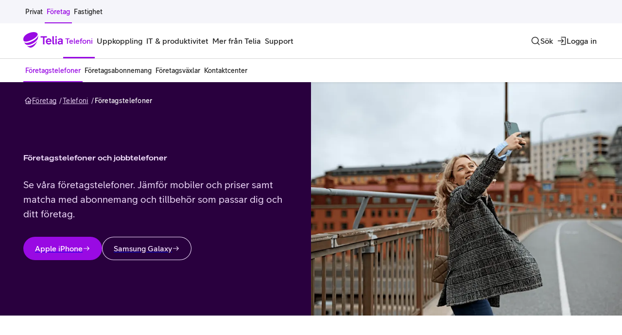

--- FILE ---
content_type: text/html; charset=utf-8
request_url: https://www.telia.se/foretag/telefoni/foretagstelefoner
body_size: 38110
content:
<!DOCTYPE html><html lang="sv"><head><meta charSet="utf-8" data-next-head=""/><meta name="viewport" content="width=device-width" data-next-head=""/><title data-next-head="">Företagstelefon &amp; företagsmobil – våra erbjudanden – Telia Företag</title><meta name="description" content="Se vårt utbud av företagstelefoner och välj en mobil som passar ditt företag. Fri frakt på alla beställningar, gör ditt köp av jobbmobil idag." data-next-head=""/><meta property="og:title" content="Företagstelefon &amp; företagsmobil – våra erbjudanden" data-next-head=""/><meta property="og:site_name" content="TELIA.SE" data-next-head=""/><meta property="og:description" content="Se vårt utbud av företagstelefoner och välj en mobil som passar ditt företag. Fri frakt på alla beställningar, gör ditt köp idag!" data-next-head=""/><meta property="og:image" content="https://www.telia.se/images/transform/202a3602-d7c1-4da3-b350-870318ecf8df/simplified-fifth-element" data-next-head=""/><meta name="robots" content="" data-next-head=""/><link rel="preload" href="https://www.telia.se/teliads/fonts/TeliaSansV10/WOFF2/TeliaSansHeading-Heading.woff2" as="font" type="font/woff2" crossorigin=""/><link rel="preload" href="https://www.telia.se/teliads/fonts/TeliaSansV10/WOFF2/TeliaSans-Regular.woff2" as="font" type="font/woff2" crossorigin=""/><link rel="preload" href="https://www.telia.se/teliads/fonts/TeliaSansV10/WOFF2/TeliaSans-Medium.woff2" as="font" type="font/woff2" crossorigin=""/><link rel="preload" href="https://www.telia.se/teliads/fonts/TeliaSansV10/WOFF2/TeliaSans-Bold.woff2" as="font" type="font/woff2" crossorigin=""/><link rel="preconnect" href="https://t944.telia.se"/><link rel="preconnect" href="https://cdn.cookielaw.org"/><link rel="preconnect" href="https://ssgtm.telia.se"/><link rel="preconnect" href="https://optimizely.teliacompany.com"/><link rel="manifest" href="/manifest.webmanifest"/><link rel="icon" href="/favicon.ico" sizes="32x32"/><link rel="icon" href="/icon.svg" type="image/svg+xml"/><link rel="apple-touch-icon" href="/apple-touch-icon.png"/><link rel="canonical" href="https://www.telia.se/foretag/telefoni/foretagstelefoner"/><link rel="preload" href="/b2b-open-pages/_next/static/css/b1506e7969f3bc7b.css" as="style"/><link rel="preload" href="/b2b-open-pages/_next/static/css/70c1f9578865318f.css" as="style"/><link rel="preconnect"/><script id="custom-attributes" data-nscript="beforeInteractive">
  if (/mitt-telia-variant-app-mode/.test(navigator?.userAgent)) {
    if (document && document.documentElement) {
      document.documentElement.setAttribute('data-platform', 'mitt-telia-variant-app-mode');
    }
  }
</script><link rel="stylesheet" href="/b2b-open-pages/_next/static/css/b1506e7969f3bc7b.css" data-n-g=""/><link rel="stylesheet" href="/b2b-open-pages/_next/static/css/70c1f9578865318f.css" data-n-p=""/><noscript data-n-css=""></noscript><script defer="" noModule="" src="/b2b-open-pages/_next/static/chunks/polyfills-42372ed130431b0a.js"></script><script src="/b2b-open-pages/_next/static/chunks/webpack-d955e01ce36fc397.js" defer=""></script><script src="/b2b-open-pages/_next/static/chunks/framework-4f11bec18e65c7bb.js" defer=""></script><script src="/b2b-open-pages/_next/static/chunks/main-b22cf8c61b425b77.js" defer=""></script><script src="/b2b-open-pages/_next/static/chunks/pages/_app-326ca28f22bcec7f.js" defer=""></script><script src="/b2b-open-pages/_next/static/chunks/b5835b93-52f3a9a435be6550.js" defer=""></script><script src="/b2b-open-pages/_next/static/chunks/52280-dbb379f5c2ed026b.js" defer=""></script><script src="/b2b-open-pages/_next/static/chunks/9296-7debc9174eda74c7.js" defer=""></script><script src="/b2b-open-pages/_next/static/chunks/96011-050adfae6045106a.js" defer=""></script><script src="/b2b-open-pages/_next/static/chunks/62466-bc8c9107c6e86dff.js" defer=""></script><script src="/b2b-open-pages/_next/static/chunks/18027-5d6a2cde453cd6f6.js" defer=""></script><script src="/b2b-open-pages/_next/static/chunks/10167-50e296c6fa19072a.js" defer=""></script><script src="/b2b-open-pages/_next/static/chunks/18157-a9680bae159d7c8f.js" defer=""></script><script src="/b2b-open-pages/_next/static/chunks/44445-e9749ea9f1e3f858.js" defer=""></script><script src="/b2b-open-pages/_next/static/chunks/75730-8046347c3e8213f5.js" defer=""></script><script src="/b2b-open-pages/_next/static/chunks/4783-e02e1154882c6a18.js" defer=""></script><script src="/b2b-open-pages/_next/static/chunks/3658-a7423bab1bae7414.js" defer=""></script><script src="/b2b-open-pages/_next/static/chunks/2100-be1340d708ceb4fd.js" defer=""></script><script src="/b2b-open-pages/_next/static/chunks/pages/foretag/telefoni/%5B...slug%5D-5b0abea304c43c75.js" defer=""></script><script src="/b2b-open-pages/_next/static/b2b-open-pages-1768923227600/_buildManifest.js" defer=""></script><script src="/b2b-open-pages/_next/static/b2b-open-pages-1768923227600/_ssgManifest.js" defer=""></script></head><body><link rel="preload" as="image" href="/images/i15skfqwpurk/3hZBQpkBcFBVhVbx9BpofA/4837ac4e2a3bc131d4ce47e6f0bb3114/iPhone_17_Lavender_PDP_Image_Position_1.png?fit=scale&amp;w=310&amp;fm=png&amp;q=90"/><link rel="preload" as="image" href="/images/i15skfqwpurk/2bp4NFR3W45cyzTbL1ii2K/521391cb113a5d9d97024e70fc420514/iPhone_Air_Sky_Blue_PDP_Image_Position_1.png?fit=scale&amp;w=310&amp;fm=png&amp;q=90"/><link rel="preload" as="image" href="/images/i15skfqwpurk/6Jl7AbI3ZUVtY2bHPOKRGY/684b2aaee034a9c4568a35c84a1c7fed/iPhone_17_Pro_Cosmic_Orange_PDP_Image_Position_1.png?fit=scale&amp;w=310&amp;fm=png&amp;q=90"/><link rel="preload" as="image" href="/images/i15skfqwpurk/2UdJwrrX70tXNnbNIfhnF5/697e44fd584daf44e8d18cf82bf3f0e7/iPhone_17_Pro_Max_Cosmic_Orange_PDP_Image_Position_1.png?fit=scale&amp;w=310&amp;fm=png&amp;q=90"/><link rel="preload" as="image" href="/images/transform/cc84f619-bb91-4f2a-aced-e9c3464ffd0a/Apple-iPhone-16e?io=transform:scale,width:310&amp;format=png&amp;quality=90"/><link rel="preload" as="image" href="/images/transform/49641b96-ae6a-4e10-8847-6535acf17d57/Samsung-Galaxy-S25-front-back-Icyblue?io=transform:scale,width:310&amp;format=png&amp;quality=90"/><link rel="preload" as="image" href="/images/transform/a021f98b-886a-40f5-9b4a-38075ba403ac/iPhone_16_Ultramarine_PDP_Image_Position_1__WWEN-cut?io=transform:scale,width:310&amp;format=png&amp;quality=90"/><link rel="preload" as="image" href="/images/transform/62ad8dd4-83db-4544-a6bd-3daa2c25b17e/Samsung-Galaxy-S25-Ultra-front-back-titanium-silver-blue?io=transform:scale,width:310&amp;format=png&amp;quality=90"/><link rel="preload" as="image" href="/images/i15skfqwpurk/5vfeFiljIRbFtnxxzvAMmP/d9616d358e4d9e17514ab5280204e4cf/Apple_iPhone-15_blue.png?fit=scale&amp;w=310&amp;fm=png&amp;q=90"/><link rel="preload" as="image" href="/images/transform/b1d726ef-12e9-470c-961f-d9b26fdc29c8/Samsung-Galaxy-Z-Flip7-FE-128GB-Svart?io=transform:scale,width:310&amp;format=png&amp;quality=90"/><link rel="preload" as="image" href="/images/transform/fc43a750-3168-410a-bd13-42899c388462/iPhone_16_Pro_Natural_Titanium_PDP_Image_Position_1__WWEN-cut?io=transform:scale,width:310&amp;format=png&amp;quality=90"/><link rel="preload" as="image" href="/images/transform/a54c1281-819a-46f0-a54c-3388b67dde68/iPhone_16_Pro_Max_Desert_Titanium_PDP_Image_Position_1__WWEN-cut?io=transform:scale,width:310&amp;format=png&amp;quality=90"/><div id="__next"><!--$--><!--/$--><div class="light"><div class="LayoutWrapper-module_layoutWrapper__5vuso"><nav aria-hidden="true" id="robots-only-humans-keep-out" data-testid="hidden-menu" style="position:absolute;visibility:hidden;overflow:hidden;display:none" tabindex="-1"><ul><li><a href="/foretag">Företag</a><ul><li><a href="/foretag/telefoni">Telefoni</a><ul><li><a href="/foretag/telefoni/foretagstelefoner">Företagstelefoner</a></li><li><a href="/foretag/telefoni/foretagsabonnemang">Företagsabonnemang</a></li><li><a href="/foretag/telefoni/vaxlar">Företagsväxlar</a></li><li><a href="/foretag/telefoni/kontaktcenter">Kontaktcenter</a></li></ul></li><li><a href="/foretag/uppkoppling">Uppkoppling</a><ul><li><a href="/foretag/uppkoppling/bredband">Bredband</a></li><li><a href="/foretag/uppkoppling/natverk">Nätverk</a></li><li><a href="/foretag/uppkoppling/iot">Internet of things</a></li><li><a href="/foretag/uppkoppling/dataanalys">Dataanalys</a></li><li><a href="/foretag/uppkoppling/it-for-varden">IT för vården</a></li></ul></li><li><a href="/foretag/it">IT &amp; produktivitet</a><ul><li><a href="/foretag/it/produktivitet">Produktivitet</a></li><li><a href="/foretag/it/it-tjanster">IT-tjänster</a></li><li><a href="/foretag/it/cybersakerhet">Cybersäkerhet</a></li><li><a href="/foretag/it/hosting">Hosting</a></li><li><a href="/foretag/it/hardvara">Hårdvara</a></li></ul></li><li><a href="/foretag/mer-fran-telia">Mer från Telia</a><ul><li><a href="/foretag/artiklar">Kunskap och kundcase</a></li><li><a href="/foretag/event">Event</a></li><li><a href="/foretag/erbjudanden">Erbjudanden</a></li><li><a href="/foretag/hallbarhet">Hållbarhet</a></li><li><a href="/foretag/mer-fran-telia/mybusiness">MyBusiness</a></li><li><a href="/foretag/mer-fran-telia/telia-at-work">Telia at Work</a></li></ul></li><li><a href="/foretag/support">Support</a><ul><li><a href="/foretag/support/driftinformation">Driftinformation</a></li><li><a href="/foretag/support/guider">Guider</a></li><li><a href="/foretag/support/kom-igang">Kom igång</a></li><li><a href="/foretag/support/kontakt">Kontakt</a></li></ul></li></ul></li></ul></nav><div class="_tab-to-content_lc3yf_1"><a href="#main" class="_purpur-cta-link_y2ds9_1 _purpur-cta-link--secondary_y2ds9_86 _purpur-cta-link--md_y2ds9_34">Gå till sidans innehåll<span class="_purpur-icon_8u1lq_1 _purpur-icon--xs_8u1lq_8 _purpur-cta-link__icon_y2ds9_130"><svg xmlns="http://www.w3.org/2000/svg" fill="currentColor" viewBox="0 0 24 24" aria-hidden="true"><path fill-rule="evenodd" d="M20.9 12a.9.9 0 0 1-.264.636l-5.5 5.5a.9.9 0 0 1-1.272-1.272l3.963-3.964H4a.9.9 0 0 1 0-1.8h13.827l-3.963-3.964a.9.9 0 1 1 1.272-1.272l5.5 5.5A.9.9 0 0 1 20.9 12Z" clip-rule="evenodd"/></svg></span></a></div><div class="_desktop-top-bar_1ndyc_4" id="nav-top-bar"><div class="_navigation-wrapper_1f86t_4"><nav class="_navigation-wrapper__container_1f86t_11 _navigation-wrapper__container--space-between_1f86t_24"><div class="_nav-items-wrapper_1yy4x_4 _nav-items-wrapper--small_1yy4x_24"><a class="_nav-item_6sn1a_4 _nav-item--small_6sn1a_79 _nav-item--button_6sn1a_86" itemProp="url" href="/"><span class="_nav-item__children_6sn1a_113">Privat</span></a><a class="_nav-item_6sn1a_4 _nav-item--small_6sn1a_79 _nav-item--selected_6sn1a_33 _nav-item--button_6sn1a_86" itemProp="url" aria-current="page" href="/foretag"><span class="_nav-item__children_6sn1a_113">Företag</span></a><a class="_nav-item_6sn1a_4 _nav-item--small_6sn1a_79 _nav-item--button_6sn1a_86" itemProp="url" href="/foretag/fastighet"><span class="_nav-item__children_6sn1a_113">Fastighet</span></a></div><div class="_desktop-top-bar__right_1ndyc_20"></div></nav></div></div><header id="main-navigation" data-testid="main navigation" class="_header_j03aw_20"><div class="_main-nav-bar_19zbi_15"><div class="_navigation-wrapper_1f86t_4"><nav class="_navigation-wrapper__container_1f86t_11"><a class="_logo_8nlug_4" aria-label="Startsida" href="/foretag"><span class="_purpur-logo_i793p_1 _purpur-logo--purple_i793p_16 Logo-module_logo__sOPJQ"><svg viewBox="0 0 82 32" xmlns="http://www.w3.org/2000/svg" fill="currentColor"><g clip-path="url(#clip0_5309_7721)"><path d="M48.5521 11.2967H43.6146V25.2056H40.4819V11.2967H35.4976V8.5907H48.5521V11.2967Z"/><path d="M57.9512 20.1028H49.1931C49.5013 21.8596 50.76 23.0222 52.3738 23.0222C53.5844 23.0222 54.5572 22.4761 55.1513 21.5748L57.4776 22.9753C56.2904 24.5656 54.3449 25.5149 52.3748 25.5149C49.1238 25.5149 46.2993 22.9283 46.2993 19.225C46.2993 15.5216 49.1003 12.9596 52.233 12.9596C56.3374 12.9585 58.3544 16.2342 57.9512 20.1028ZM49.288 17.8949H55.1268C54.7705 16.3525 53.7743 15.3787 52.2309 15.3787C50.7834 15.3798 49.6912 16.376 49.288 17.8949Z"/><path d="M64.1695 25.2525C63.7183 25.3475 63.2437 25.3709 62.817 25.3709C60.7286 25.3709 59.8027 24.3736 59.8027 22.3566V8.5907H62.7221V21.9535C62.7221 22.9742 63.3397 23.1161 64.1695 23.0212V25.2525Z"/><path d="M65.6885 9.96763C65.6885 9.04179 66.4959 8.28235 67.4207 8.28235C68.3231 8.28235 69.1294 9.04179 69.1294 9.96763C69.1294 10.8935 68.322 11.6529 67.4207 11.6529C66.4959 11.6529 65.6885 10.8935 65.6885 9.96763ZM65.9498 25.2055V13.3382H68.8692V25.2055H65.9498Z"/><path d="M81.1397 16.8037V25.2056H78.4102V23.8286C77.4843 25.0392 76.0124 25.4904 74.7783 25.4904C72.2152 25.4904 70.6963 23.8766 70.6963 21.8585C70.6963 19.5567 73.2839 17.6816 76.4401 17.6816C77.0577 17.6816 77.7222 17.7296 78.3152 17.9194V17.1365C78.3152 15.9494 77.6273 15.3329 76.2268 15.3329C74.9692 15.3329 73.8535 15.9739 73.1655 16.8048L71.1005 15.2859C72.2632 13.9334 74.2578 12.9841 76.2748 12.9841C79.4309 12.982 81.1397 14.359 81.1397 16.8037ZM78.3152 20.6244V20.1018C77.8406 19.9354 77.3425 19.8884 76.7249 19.8884C74.5884 19.8884 73.4973 20.7428 73.4973 21.787C73.4973 22.6414 74.2332 23.1875 75.3489 23.1875C76.8198 23.1875 78.3152 22.3097 78.3152 20.6244Z"/><path d="M20.9442 22.4835C25.0934 20.0772 28.8308 15.9963 30.0095 13.0865C30.3444 10.678 30.4127 10.3741 30.4532 7.72454C30.4585 7.35762 30.4361 7.00563 30.402 6.66858C30.1599 10.5596 25.1307 15.4523 18.4771 18.649C10.4507 22.5049 4.42952 23.5427 1.74268 20.602C2.67598 22.4451 3.28822 23.34 4.33779 24.7074C7.43742 27.453 13.9609 26.5346 20.9442 22.4835Z"/><path d="M17.5418 15.8917C25.1128 12.2396 30.3862 7.04403 29.4668 3.59988C27.9575 0.993033 24.9026 0 21.627 0C11.9175 0 0 6.39979 0 14.5648C0 15.6144 0.231459 16.7877 0.646378 18.0175C2.8607 20.9561 9.63168 19.7071 17.5418 15.8917Z"/><path d="M16.903 27.4646C11.5784 29.6235 8.53101 28.9355 6.8468 27.5894L6.82227 27.5702C9.42911 30.1707 12.4007 31.9999 15.0065 31.9999C19.5696 31.9999 25.8168 26.4641 28.7735 17.8799C27.1075 20.9784 23.5321 24.7853 16.903 27.4646Z"/></g><defs><clipPath id="clip0_5309_7721"><path d="M0 0H81.14V32H0z"/></clipPath></defs></svg></span></a><div class="_nav-items-wrapper_1yy4x_4 _nav-items-wrapper--desktop-only_1yy4x_16"><div><a class="_nav-item_6sn1a_4 _nav-item--selected_6sn1a_33 _nav-item--button_6sn1a_86" itemProp="url" aria-current="page" href="/foretag/telefoni"><span class="_nav-item__children_6sn1a_113">Telefoni</span></a></div><div><a class="_nav-item_6sn1a_4 _nav-item--button_6sn1a_86" itemProp="url" href="/foretag/uppkoppling"><span class="_nav-item__children_6sn1a_113">Uppkoppling</span></a></div><div><a class="_nav-item_6sn1a_4 _nav-item--button_6sn1a_86" itemProp="url" href="/foretag/it"><span class="_nav-item__children_6sn1a_113">IT &amp; produktivitet</span></a></div><div><a class="_nav-item_6sn1a_4 _nav-item--button_6sn1a_86" itemProp="url" href="/foretag/mer-fran-telia"><span class="_nav-item__children_6sn1a_113">Mer från Telia</span></a></div><div><a class="_nav-item_6sn1a_4 _nav-item--button_6sn1a_86" itemProp="url" href="/foretag/support"><span class="_nav-item__children_6sn1a_113">Support</span></a></div></div><div class="_nav-items-wrapper_1yy4x_4 _nav-items-wrapper--push_1yy4x_13"><button type="button" class="_nav-item_6sn1a_4 _nav-item--icon_6sn1a_66 _nav-item--button_6sn1a_86" aria-label="Sök"><span class="_purpur-icon_8u1lq_1 _purpur-icon--md_8u1lq_16 _nav-item__icon_6sn1a_108"><svg xmlns="http://www.w3.org/2000/svg" fill="currentColor" viewBox="0 0 24 24" aria-hidden="true"><path fill-rule="evenodd" d="M11 3.9a7.1 7.1 0 0 0-7.1 7.105 7.096 7.096 0 0 0 7.105 7.095 7.072 7.072 0 0 0 7.095-7.095A7.1 7.1 0 0 0 11 3.9Zm-8.9 7.105C2.1 6.088 6.081 2.1 11 2.1c4.919 0 8.9 3.988 8.9 8.905 0 2.13-.742 4.09-1.991 5.624l4.228 4.235a.9.9 0 0 1-1.274 1.272l-4.226-4.233a8.875 8.875 0 0 1-5.632 1.997c-4.917 0-8.905-3.975-8.905-8.895Z" clip-rule="evenodd"/></svg></span><span class="_nav-item__children_6sn1a_113" data-children-desktop-only="false">Sök</span></button><button type="button" class="_nav-item_6sn1a_4 _nav-item--icon_6sn1a_66 _nav-item--button_6sn1a_86"><span class="_purpur-icon_8u1lq_1 _purpur-icon--md_8u1lq_16 _nav-item__icon_6sn1a_108"><svg xmlns="http://www.w3.org/2000/svg" fill="currentColor" viewBox="0 0 24 24" aria-hidden="true"><path fill-rule="evenodd" d="M21 2.1a.9.9 0 0 1 .9.9v18a.9.9 0 0 1-.9.9H11a.9.9 0 0 1 0-1.8h9.1V3.9H11a.9.9 0 1 1 0-1.8h10Zm-4.364 9.264a.9.9 0 0 1 0 1.272l-5 5a.9.9 0 0 1-1.272-1.272l3.463-3.464H3a.9.9 0 0 1 0-1.8h10.827l-3.463-3.464a.9.9 0 1 1 1.272-1.272l5 5Z" clip-rule="evenodd"/></svg></span><span class="_nav-item__children_6sn1a_113">Logga in</span></button><button type="button" class="_nav-item_6sn1a_4 _nav-item--icon_6sn1a_66 _nav-item--mobile-only_6sn1a_103 _nav-item--button_6sn1a_86" aria-label="Meny" aria-haspopup="true" aria-expanded="false"><span class="_purpur-icon_8u1lq_1 _purpur-icon--md_8u1lq_16 _nav-item__icon_6sn1a_108"><svg xmlns="http://www.w3.org/2000/svg" fill="currentColor" viewBox="0 0 24 24" aria-hidden="true"><path fill-rule="evenodd" d="M4.1 6a.9.9 0 0 1 .9-.9h14a.9.9 0 1 1 0 1.8H5a.9.9 0 0 1-.9-.9Zm0 6a.9.9 0 0 1 .9-.9h14a.9.9 0 1 1 0 1.8H5a.9.9 0 0 1-.9-.9Zm0 6a.9.9 0 0 1 .9-.9h14a.9.9 0 1 1 0 1.8H5a.9.9 0 0 1-.9-.9Z" clip-rule="evenodd"/></svg></span><span class="_nav-item__children_6sn1a_113" data-children-desktop-only="false">Meny</span></button></div></nav></div></div><div id="sub-menu" data-testid="sub navigation links" class="_sub-nav-bar_1vqhl_4"><div class="_navigation-wrapper_1f86t_4"><nav class="_navigation-wrapper__container_1f86t_11 _navigation-wrapper__container--sub-nav-height_1f86t_30"><a class="_nav-item_6sn1a_4 _nav-item--small_6sn1a_79 _nav-item--selected_6sn1a_33 _nav-item--button_6sn1a_86" itemProp="url" aria-current="page" href="/foretag/telefoni/foretagstelefoner"><span class="_nav-item__children_6sn1a_113">Företagstelefoner</span></a><a class="_nav-item_6sn1a_4 _nav-item--small_6sn1a_79 _nav-item--button_6sn1a_86" itemProp="url" href="/foretag/telefoni/foretagsabonnemang"><span class="_nav-item__children_6sn1a_113">Företagsabonnemang</span></a><a class="_nav-item_6sn1a_4 _nav-item--small_6sn1a_79 _nav-item--button_6sn1a_86" itemProp="url" href="/foretag/telefoni/vaxlar"><span class="_nav-item__children_6sn1a_113">Företagsväxlar</span></a><a class="_nav-item_6sn1a_4 _nav-item--small_6sn1a_79 _nav-item--button_6sn1a_86" itemProp="url" href="/foretag/telefoni/kontaktcenter"><span class="_nav-item__children_6sn1a_113">Kontaktcenter</span></a></nav></div></div><div data-testid="purpur-drawer"></div><div data-testid="purpur-drawer"></div><div data-testid="purpur-drawer"></div><div data-testid="purpur-drawer"></div><div data-testid="purpur-drawer"></div></header><div class="_mega-menu-overlay_2hqzg_4 _mega-menu-overlay--closed_2hqzg_15"></div><main id="main" class="Layout-module_main__kWb12" tabindex="-1"><div class="light"><div data-contentful-id="b2b-mobiltelefoner"><div data-testid="Hero component" class="    "><div data-track-internal-promotion="true" data-track-component="hero" data-track-label="Företagstelefoner och jobbtelefoner"><section data-id="_R_rb6_" class="_purpur-hero-banner_ue1q7_1"><div class="_purpur-grid_8kjv6_1 _purpur-hero-banner__grid-container_ue1q7_5"><div class="_purpur-grid__inner_8kjv6_27 _purpur-grid__inner--grid_8kjv6_50 _purpur-grid__inner--no-gap_8kjv6_32 _purpur-hero-banner__container_ue1q7_8 _purpur-hero-banner__container--with-media_ue1q7_17"><div class="_purpur-hero-banner__breadcrumbs_ue1q7_39"><nav aria-label="Brödsmulor" class="_purpur-breadcrumbs_x1byg_1 purpur-breadcrumbs--negative"><ol class="_purpur-breadcrumbs__list_x1byg_4"><li class="_purpur-breadcrumb-item_x1byg_14 _purpur-breadcrumb-item--negative_x1byg_46"><a class="_purpur-breadcrumb-item__element_x1byg_19 _purpur-breadcrumb-item__link_x1byg_28" href="/foretag"><span class="_purpur-breadcrumb-item__home_x1byg_93" aria-hidden="true"><span class="_purpur-icon_8u1lq_1 _purpur-icon--xs_8u1lq_8"><svg xmlns="http://www.w3.org/2000/svg" fill="currentColor" viewBox="0 0 24 24" aria-hidden="true"><path fill-rule="evenodd" d="M11.38 1.848a.9.9 0 0 1 1.24 0l8.69 8.276c1.242 1.183.405 3.276-1.31 3.276h-.6v8.1a.9.9 0 0 1-.9.9h-13a.9.9 0 0 1-.9-.9v-8.1H4c-1.715 0-2.552-2.093-1.31-3.276l8.69-8.276ZM12 3.743l-8.069 7.685c-.026.024-.03.04-.032.049a.11.11 0 0 0 .008.06.11.11 0 0 0 .036.049c.007.005.021.014.057.014h1.5a.9.9 0 0 1 .9.9v8.1h11.2v-8.1a.9.9 0 0 1 .9-.9H20c.036 0 .05-.009.057-.014a.111.111 0 0 0 .036-.049.111.111 0 0 0 .008-.06c-.002-.008-.006-.025-.032-.05L12 3.744ZM10.6 14a.9.9 0 0 1 .9-.9H15a.9.9 0 0 1 .9.9v4a.9.9 0 0 1-.9.9h-3.5a.9.9 0 0 1-.9-.9v-4Zm1.8.9v2.2h1.7v-2.2h-1.7Z" clip-rule="evenodd"/></svg></span></span>Företag</a></li><li class="_purpur-breadcrumb-item_x1byg_14 _purpur-breadcrumb-item--negative_x1byg_46"><a class="_purpur-breadcrumb-item__element_x1byg_19 _purpur-breadcrumb-item__link_x1byg_28" href="/foretag/telefoni">Telefoni</a></li><li class="_purpur-breadcrumb-item_x1byg_14 _purpur-breadcrumb-item--negative_x1byg_46 _purpur-breadcrumb-item--current_x1byg_60"><span aria-current="page" class="_purpur-breadcrumb-item__element_x1byg_19">Företagstelefoner</span></li></ol><script type="application/ld+json" data-testid="breadcrumbs-meta">{"@context":"https://schema.org","@type":"BreadcrumbList","itemListElement":[{"@type":"ListItem","position":1,"name":"Företag","item":"https://www.telia.se/foretag"},{"@type":"ListItem","position":2,"name":"Telefoni","item":"https://www.telia.se/foretag/telefoni"},{"@type":"ListItem","position":3,"name":"Företagstelefoner"}]}</script></nav></div><div class="_purpur-hero-banner__media_ue1q7_152 _purpur-hero-banner__media--sm_ue1q7_156"><div><picture><source type="image/webp" media="(min-width: 1440px)" srcSet="/images/i15skfqwpurk/3olSDxl7lnglOyG4kg8Arx/7c9bde645a78c5b6182d8f63d5359b67/Telia_Company_Reinvention_74.png?fit=scale&amp;w=1536&amp;fm=webp&amp;q=70"/><source type="image/png" media="(min-width: 1440px)" srcSet="/images/i15skfqwpurk/3olSDxl7lnglOyG4kg8Arx/7c9bde645a78c5b6182d8f63d5359b67/Telia_Company_Reinvention_74.png?fit=scale&amp;w=1536&amp;fm=png&amp;q=70"/><source type="image/webp" media="(min-width: 0px)" srcSet="/images/i15skfqwpurk/3olSDxl7lnglOyG4kg8Arx/7c9bde645a78c5b6182d8f63d5359b67/Telia_Company_Reinvention_74.png?fit=scale&amp;w=860&amp;fm=webp&amp;q=70"/><source type="image/png" media="(min-width: 0px)" srcSet="/images/i15skfqwpurk/3olSDxl7lnglOyG4kg8Arx/7c9bde645a78c5b6182d8f63d5359b67/Telia_Company_Reinvention_74.png?fit=scale&amp;w=860&amp;fm=png&amp;q=70"/><img src="/images/i15skfqwpurk/3olSDxl7lnglOyG4kg8Arx/7c9bde645a78c5b6182d8f63d5359b67/Telia_Company_Reinvention_74.png?fit=scale&amp;w=1536&amp;fm=jpg&amp;q=70" alt="Kvinna ler och tar en selfie på sig själv med sin mobil utomhus."/></picture></div></div><div class="_purpur-hero-banner__content_ue1q7_57 _purpur-hero-banner__content--no-additional-text_ue1q7_83"><div class="_purpur-hero-banner__main-content_ue1q7_91"><h1 class="_purpur-hero-banner__title_ue1q7_102 _purpur-hero-banner__title--hyphens-default_ue1q7_109 _purpur-heading_vo751_1 _purpur-heading--display-50_vo751_92 _purpur-heading--negative_vo751_11">Företagstelefoner och jobbtelefoner</h1><div class="_purpur-hero-banner__custom-content_ue1q7_128"><div><p class="hero_paragraph__RE8IA _purpur-paragraph_1vz75_1 _purpur-paragraph--preamble-100_1vz75_42"><span>Se våra företagstelefoner. Jämför mobiler och priser samt matcha med abonnemang och tillbehör som passar dig och ditt företag.</span></p></div><div class="_purpur-hero-banner__actions_ue1q7_132"><a href="https://www.telia.se/foretag/telefoni/foretagstelefoner/apple-iphone"><span class="_purpur-cta-link_y2ds9_1 _purpur-cta-link--expressive-negative_y2ds9_118 _purpur-cta-link--md_y2ds9_34 purpur-cta-link--negative _purpur-cta-link--full-width_y2ds9_46" data-testid="cta-0">Apple iPhone<span class="_purpur-icon_8u1lq_1 _purpur-icon--xs_8u1lq_8 _purpur-cta-link__icon_y2ds9_130"><svg xmlns="http://www.w3.org/2000/svg" fill="currentColor" viewBox="0 0 24 24" aria-hidden="true"><path fill-rule="evenodd" d="M20.9 12a.9.9 0 0 1-.264.636l-5.5 5.5a.9.9 0 0 1-1.272-1.272l3.963-3.964H4a.9.9 0 0 1 0-1.8h13.827l-3.963-3.964a.9.9 0 1 1 1.272-1.272l5.5 5.5A.9.9 0 0 1 20.9 12Z" clip-rule="evenodd"/></svg></span></span></a><a href="https://www.telia.se/foretag/telefoni/foretagstelefoner/samsung-galaxy"><span class="_purpur-cta-link_y2ds9_1 _purpur-cta-link--secondary-negative_y2ds9_97 _purpur-cta-link--md_y2ds9_34 purpur-cta-link--negative _purpur-cta-link--full-width_y2ds9_46" data-testid="cta-1">Samsung Galaxy<span class="_purpur-icon_8u1lq_1 _purpur-icon--xs_8u1lq_8 _purpur-cta-link__icon_y2ds9_130"><svg xmlns="http://www.w3.org/2000/svg" fill="currentColor" viewBox="0 0 24 24" aria-hidden="true"><path fill-rule="evenodd" d="M20.9 12a.9.9 0 0 1-.264.636l-5.5 5.5a.9.9 0 0 1-1.272-1.272l3.963-3.964H4a.9.9 0 0 1 0-1.8h13.827l-3.963-3.964a.9.9 0 1 1 1.272-1.272l5.5 5.5A.9.9 0 0 1 20.9 12Z" clip-rule="evenodd"/></svg></span></span></a></div></div></div></div><div class="_purpur-hero-banner__media_ue1q7_152 _purpur-hero-banner__media--lg_ue1q7_164"><div><picture><source type="image/webp" media="(min-width: 1440px)" srcSet="/images/i15skfqwpurk/3olSDxl7lnglOyG4kg8Arx/7c9bde645a78c5b6182d8f63d5359b67/Telia_Company_Reinvention_74.png?fit=scale&amp;w=1536&amp;fm=webp&amp;q=70"/><source type="image/png" media="(min-width: 1440px)" srcSet="/images/i15skfqwpurk/3olSDxl7lnglOyG4kg8Arx/7c9bde645a78c5b6182d8f63d5359b67/Telia_Company_Reinvention_74.png?fit=scale&amp;w=1536&amp;fm=png&amp;q=70"/><source type="image/webp" media="(min-width: 0px)" srcSet="/images/i15skfqwpurk/3olSDxl7lnglOyG4kg8Arx/7c9bde645a78c5b6182d8f63d5359b67/Telia_Company_Reinvention_74.png?fit=scale&amp;w=860&amp;fm=webp&amp;q=70"/><source type="image/png" media="(min-width: 0px)" srcSet="/images/i15skfqwpurk/3olSDxl7lnglOyG4kg8Arx/7c9bde645a78c5b6182d8f63d5359b67/Telia_Company_Reinvention_74.png?fit=scale&amp;w=860&amp;fm=png&amp;q=70"/><img src="/images/i15skfqwpurk/3olSDxl7lnglOyG4kg8Arx/7c9bde645a78c5b6182d8f63d5359b67/Telia_Company_Reinvention_74.png?fit=scale&amp;w=1536&amp;fm=jpg&amp;q=70" alt="Kvinna ler och tar en selfie på sig själv med sin mobil utomhus."/></picture></div></div></div></div></section></div></div><div data-testid="ProductListingWithHeader component" class=" componentWrapper_margin--l__frCp2   "><div class="product-listing-wrapper"><div class="_purpur-grid_8kjv6_1"><div class="_purpur-grid__inner_8kjv6_27 _purpur-grid__inner--grid_8kjv6_50"><div class="productCards_header__dY0SX"><h2 class="_purpur-heading_vo751_1 _purpur-heading--title-300_vo751_32">Hitta din nya företagstelefon</h2><span class="_purpur-link_5pram_1 _purpur-link--standalone_5pram_18 _purpur-link--disable-visited_5pram_29"><a href="https://trade.telia.se/foretag#/navigation/hardvaror/telefoner/mobiltelefoni">Se alla mobiltelefoner<!-- --> <span class="_purpur-icon_8u1lq_1 _purpur-icon--xs_8u1lq_8"><svg xmlns="http://www.w3.org/2000/svg" fill="currentColor" viewBox="0 0 24 24" aria-hidden="true"><path fill-rule="evenodd" d="M20.9 12a.9.9 0 0 1-.264.636l-5.5 5.5a.9.9 0 0 1-1.272-1.272l3.963-3.964H4a.9.9 0 0 1 0-1.8h13.827l-3.963-3.964a.9.9 0 1 1 1.272-1.272l5.5 5.5A.9.9 0 0 1 20.9 12Z" clip-rule="evenodd"/></svg></span></a></span></div></div></div><div id="7wY16JOxoiK68Tgmso7nW7"><div class="spacer_spacer--m__grD2U" style="height:auto"></div><div class="_purpur-grid_8kjv6_1"><div class="_purpur-grid__inner_8kjv6_27 _purpur-grid__inner--grid_8kjv6_50"><div class="productCards_grid__ncnrL"><div class="purpur-card__container _purpur-card__container--full-height_1a0g7_1 _purpur-card__container--use-container-queries_1a0g7_4"><div class="_purpur-card-root_eupww_1 _purpur-card-root--secondary_eupww_10 _purpur-card-root--full-height_eupww_13 _purpur-card_1a0g7_1 productCards_card__QIzjH purpur-product-card" data-testid="purpur-product-card" id="eHxmjNqUpy0fhsjErtYbO"><span class="_purpur-card-badge_k9ziu_1 _purpur-badge_1nup9_1 _purpur-badge--special_1nup9_21" data-testid="purpur-product-card-badge">Spara 6 027 kr</span><div class="_purpur-card-content-container_2oha5_1 _purpur-product-card__content-container_71zwa_1 _purpur-card-content-container--gap-size--lg_2oha5_42 _purpur-card-content-container--full-height_2oha5_6" data-testid="purpur-card-content-container"><div class="_purpur-card-content_2uc00_1" data-testid="purpur-card-content"><div class="_purpur-product-header_1athi_1" data-testid="purpur-product-card-product-header"><div class="_purpur-product-header__product-image_1athi_7"><div class="_purpur-product-card__product-image_71zwa_9 _purpur-product-card__product-image--md_71zwa_17" data-testid="purpur-product-card-product-image"><img src="/images/i15skfqwpurk/3hZBQpkBcFBVhVbx9BpofA/4837ac4e2a3bc131d4ce47e6f0bb3114/iPhone_17_Lavender_PDP_Image_Position_1.png?fit=scale&amp;w=310&amp;fm=png&amp;q=90" alt="iPhone 17 Lavender"/></div></div><div class="_purpur-product-header__product-information_1athi_21"><div class="_purpur-card-content_2uc00_1" data-testid="purpur-card-content"><div><p data-testid="purpur-product-card-overline" class="_purpur-card-overline_qhfj0_1 _purpur-paragraph_1vz75_1 _purpur-paragraph--overline-100_1vz75_74">Apple</p><div class="_purpur-card-heading_j3j6u_1 purpur-card-heading--is-interactive" data-testid="purpur-product-card-product-name"><div class="_purpur-card-heading__header_j3j6u_6"><h3 class="_purpur-card-heading__heading_j3j6u_11 _purpur-heading_vo751_1 _purpur-heading--title-200_vo751_26"><a class="_purpur-card-trigger-item_t6ena_1 _purpur-card-trigger-item--link_t6ena_1 purpur-card-trigger-item " data-testid="purpur-card-trigger-item" href="https://webbshop.telia.se/foretag#/configure/product/BU5528/1605307/1558/36">iPhone 17</a></h3></div></div></div></div></div></div></div><div class="_purpur-card-content_2uc00_1 purpur-product-card__children" data-testid="purpur-product-card-default-content"><div class="_purpur-text-spacing_ilhpv_1"><p class="_purpur-paragraph_1vz75_1 _purpur-paragraph--paragraph-200_1vz75_36"><b><span>599 </span></b><span>kr/mån<br />med obegränsad surf i 36 mån.</span></p><p class="_purpur-paragraph_1vz75_1 _purpur-paragraph--paragraph-200_1vz75_36"><b><span>Köp nu!</span></b></p></div></div></div><div><div class="_purpur-card-content-container_2oha5_1 _purpur-card-content-container--gap-size--md_2oha5_39 _purpur-card-content-container--footer_2oha5_21" data-testid="purpur-card-content-container"><div class="_purpur-card-content_2uc00_1" data-testid="purpur-card-content"><div class="_purpur-product-card__footer_71zwa_29 _purpur-product-card-with-cta-text_71zwa_34"><div class="purpur-card-cta _purpur-product-card__cta-button_71zwa_39 _purpur-card-cta--text_1stkr_143 _purpur-card-cta--button-styling_1stkr_1 _purpur-card-cta--button-styling--md_1stkr_34 _purpur-card-cta--button-styling--secondary_1stkr_86 purpur-card-cta" data-testid="purpur-product-card-cta-button">Köp iPhone 17<span class="_purpur-icon_8u1lq_1 _purpur-icon--sm_8u1lq_12"><svg xmlns="http://www.w3.org/2000/svg" fill="currentColor" viewBox="0 0 24 24" aria-hidden="true"><path fill-rule="evenodd" d="M20.9 12a.9.9 0 0 1-.264.636l-5.5 5.5a.9.9 0 0 1-1.272-1.272l3.963-3.964H4a.9.9 0 0 1 0-1.8h13.827l-3.963-3.964a.9.9 0 1 1 1.272-1.272l5.5 5.5A.9.9 0 0 1 20.9 12Z" clip-rule="evenodd"/></svg></span></div></div></div></div></div></div></div><div class="purpur-card__container _purpur-card__container--full-height_1a0g7_1 _purpur-card__container--use-container-queries_1a0g7_4"><div class="_purpur-card-root_eupww_1 _purpur-card-root--secondary_eupww_10 _purpur-card-root--full-height_eupww_13 _purpur-card_1a0g7_1 productCards_card__QIzjH purpur-product-card" data-testid="purpur-product-card" id="3LvHhdSkpD4ag0c3fYurOj"><span class="_purpur-card-badge_k9ziu_1 _purpur-badge_1nup9_1 _purpur-badge--special_1nup9_21" data-testid="purpur-product-card-badge">Spara 6 267 kr</span><div class="_purpur-card-content-container_2oha5_1 _purpur-product-card__content-container_71zwa_1 _purpur-card-content-container--gap-size--lg_2oha5_42 _purpur-card-content-container--full-height_2oha5_6" data-testid="purpur-card-content-container"><div class="_purpur-card-content_2uc00_1" data-testid="purpur-card-content"><div class="_purpur-product-header_1athi_1" data-testid="purpur-product-card-product-header"><div class="_purpur-product-header__product-image_1athi_7"><div class="_purpur-product-card__product-image_71zwa_9 _purpur-product-card__product-image--md_71zwa_17" data-testid="purpur-product-card-product-image"><img src="/images/i15skfqwpurk/2bp4NFR3W45cyzTbL1ii2K/521391cb113a5d9d97024e70fc420514/iPhone_Air_Sky_Blue_PDP_Image_Position_1.png?fit=scale&amp;w=310&amp;fm=png&amp;q=90" alt="iPhone Air Sky Blue"/></div></div><div class="_purpur-product-header__product-information_1athi_21"><div class="_purpur-card-content_2uc00_1" data-testid="purpur-card-content"><div><p data-testid="purpur-product-card-overline" class="_purpur-card-overline_qhfj0_1 _purpur-paragraph_1vz75_1 _purpur-paragraph--overline-100_1vz75_74">Apple</p><div class="_purpur-card-heading_j3j6u_1 purpur-card-heading--is-interactive" data-testid="purpur-product-card-product-name"><div class="_purpur-card-heading__header_j3j6u_6"><h3 class="_purpur-card-heading__heading_j3j6u_11 _purpur-heading_vo751_1 _purpur-heading--title-200_vo751_26"><a class="_purpur-card-trigger-item_t6ena_1 _purpur-card-trigger-item--link_t6ena_1 purpur-card-trigger-item " data-testid="purpur-card-trigger-item" href="https://webbshop.telia.se/foretag#/configure/product/BU5530/1605307/1558/36">iPhone Air</a></h3></div></div></div></div></div></div></div><div class="_purpur-card-content_2uc00_1 purpur-product-card__children" data-testid="purpur-product-card-default-content"><div class="_purpur-text-spacing_ilhpv_1"><p class="_purpur-paragraph_1vz75_1 _purpur-paragraph--paragraph-200_1vz75_36"><b><span>659 </span></b><span>kr/mån<br />med obegränsad surf i 36 mån.</span></p><p class="_purpur-paragraph_1vz75_1 _purpur-paragraph--paragraph-200_1vz75_36"><b><span>Köp nu!</span></b></p></div></div></div><div><div class="_purpur-card-content-container_2oha5_1 _purpur-card-content-container--gap-size--md_2oha5_39 _purpur-card-content-container--footer_2oha5_21" data-testid="purpur-card-content-container"><div class="_purpur-card-content_2uc00_1" data-testid="purpur-card-content"><div class="_purpur-product-card__footer_71zwa_29 _purpur-product-card-with-cta-text_71zwa_34"><div class="purpur-card-cta _purpur-product-card__cta-button_71zwa_39 _purpur-card-cta--text_1stkr_143 _purpur-card-cta--button-styling_1stkr_1 _purpur-card-cta--button-styling--md_1stkr_34 _purpur-card-cta--button-styling--secondary_1stkr_86 purpur-card-cta" data-testid="purpur-product-card-cta-button">Köp iPhone Air<span class="_purpur-icon_8u1lq_1 _purpur-icon--sm_8u1lq_12"><svg xmlns="http://www.w3.org/2000/svg" fill="currentColor" viewBox="0 0 24 24" aria-hidden="true"><path fill-rule="evenodd" d="M20.9 12a.9.9 0 0 1-.264.636l-5.5 5.5a.9.9 0 0 1-1.272-1.272l3.963-3.964H4a.9.9 0 0 1 0-1.8h13.827l-3.963-3.964a.9.9 0 1 1 1.272-1.272l5.5 5.5A.9.9 0 0 1 20.9 12Z" clip-rule="evenodd"/></svg></span></div></div></div></div></div></div></div><div class="purpur-card__container _purpur-card__container--full-height_1a0g7_1 _purpur-card__container--use-container-queries_1a0g7_4"><div class="_purpur-card-root_eupww_1 _purpur-card-root--secondary_eupww_10 _purpur-card-root--full-height_eupww_13 _purpur-card_1a0g7_1 productCards_card__QIzjH purpur-product-card" data-testid="purpur-product-card" id="2IQng29unJUIYWBiWPFM5"><span class="_purpur-card-badge_k9ziu_1 _purpur-badge_1nup9_1 _purpur-badge--special_1nup9_21" data-testid="purpur-product-card-badge">Spara 7 067 kr</span><div class="_purpur-card-content-container_2oha5_1 _purpur-product-card__content-container_71zwa_1 _purpur-card-content-container--gap-size--lg_2oha5_42 _purpur-card-content-container--full-height_2oha5_6" data-testid="purpur-card-content-container"><div class="_purpur-card-content_2uc00_1" data-testid="purpur-card-content"><div class="_purpur-product-header_1athi_1" data-testid="purpur-product-card-product-header"><div class="_purpur-product-header__product-image_1athi_7"><div class="_purpur-product-card__product-image_71zwa_9 _purpur-product-card__product-image--md_71zwa_17" data-testid="purpur-product-card-product-image"><img src="/images/i15skfqwpurk/6Jl7AbI3ZUVtY2bHPOKRGY/684b2aaee034a9c4568a35c84a1c7fed/iPhone_17_Pro_Cosmic_Orange_PDP_Image_Position_1.png?fit=scale&amp;w=310&amp;fm=png&amp;q=90" alt="iPhone 17 Pro Cosmic Orange"/></div></div><div class="_purpur-product-header__product-information_1athi_21"><div class="_purpur-card-content_2uc00_1" data-testid="purpur-card-content"><div><p data-testid="purpur-product-card-overline" class="_purpur-card-overline_qhfj0_1 _purpur-paragraph_1vz75_1 _purpur-paragraph--overline-100_1vz75_74">Apple</p><div class="_purpur-card-heading_j3j6u_1 purpur-card-heading--is-interactive" data-testid="purpur-product-card-product-name"><div class="_purpur-card-heading__header_j3j6u_6"><h3 class="_purpur-card-heading__heading_j3j6u_11 _purpur-heading_vo751_1 _purpur-heading--title-200_vo751_26"><a class="_purpur-card-trigger-item_t6ena_1 _purpur-card-trigger-item--link_t6ena_1 purpur-card-trigger-item " data-testid="purpur-card-trigger-item" href="https://webbshop.telia.se/foretag#/configure/product/BU5529/1605307/1558/36">Phone 17 Pro</a></h3></div></div></div></div></div></div></div><div class="_purpur-card-content_2uc00_1 purpur-product-card__children" data-testid="purpur-product-card-default-content"><div class="_purpur-text-spacing_ilhpv_1"><p class="_purpur-paragraph_1vz75_1 _purpur-paragraph--paragraph-200_1vz75_36"><b><span>659 </span></b><span>kr/mån<br />med obegränsad surf i 36 mån.</span></p><p class="_purpur-paragraph_1vz75_1 _purpur-paragraph--paragraph-200_1vz75_36"><b><span>Köp nu!</span></b></p></div></div></div><div><div class="_purpur-card-content-container_2oha5_1 _purpur-card-content-container--gap-size--md_2oha5_39 _purpur-card-content-container--footer_2oha5_21" data-testid="purpur-card-content-container"><div class="_purpur-card-content_2uc00_1" data-testid="purpur-card-content"><div class="_purpur-product-card__footer_71zwa_29 _purpur-product-card-with-cta-text_71zwa_34"><div class="purpur-card-cta _purpur-product-card__cta-button_71zwa_39 _purpur-card-cta--text_1stkr_143 _purpur-card-cta--button-styling_1stkr_1 _purpur-card-cta--button-styling--md_1stkr_34 _purpur-card-cta--button-styling--secondary_1stkr_86 purpur-card-cta" data-testid="purpur-product-card-cta-button">Köp Phone 17 Pro<span class="_purpur-icon_8u1lq_1 _purpur-icon--sm_8u1lq_12"><svg xmlns="http://www.w3.org/2000/svg" fill="currentColor" viewBox="0 0 24 24" aria-hidden="true"><path fill-rule="evenodd" d="M20.9 12a.9.9 0 0 1-.264.636l-5.5 5.5a.9.9 0 0 1-1.272-1.272l3.963-3.964H4a.9.9 0 0 1 0-1.8h13.827l-3.963-3.964a.9.9 0 1 1 1.272-1.272l5.5 5.5A.9.9 0 0 1 20.9 12Z" clip-rule="evenodd"/></svg></span></div></div></div></div></div></div></div><div class="purpur-card__container _purpur-card__container--full-height_1a0g7_1 _purpur-card__container--use-container-queries_1a0g7_4"><div class="_purpur-card-root_eupww_1 _purpur-card-root--secondary_eupww_10 _purpur-card-root--full-height_eupww_13 _purpur-card_1a0g7_1 productCards_card__QIzjH purpur-product-card" data-testid="purpur-product-card" id="6n2tvuF3hDPKleUxEkDH0o"><span class="_purpur-card-badge_k9ziu_1 _purpur-badge_1nup9_1 _purpur-badge--special_1nup9_21" data-testid="purpur-product-card-badge">Spara 6 507 kr</span><div class="_purpur-card-content-container_2oha5_1 _purpur-product-card__content-container_71zwa_1 _purpur-card-content-container--gap-size--lg_2oha5_42 _purpur-card-content-container--full-height_2oha5_6" data-testid="purpur-card-content-container"><div class="_purpur-card-content_2uc00_1" data-testid="purpur-card-content"><div class="_purpur-product-header_1athi_1" data-testid="purpur-product-card-product-header"><div class="_purpur-product-header__product-image_1athi_7"><div class="_purpur-product-card__product-image_71zwa_9 _purpur-product-card__product-image--md_71zwa_17" data-testid="purpur-product-card-product-image"><img src="/images/i15skfqwpurk/2UdJwrrX70tXNnbNIfhnF5/697e44fd584daf44e8d18cf82bf3f0e7/iPhone_17_Pro_Max_Cosmic_Orange_PDP_Image_Position_1.png?fit=scale&amp;w=310&amp;fm=png&amp;q=90" alt="iPhone 17 Pro Max Cosmic Orange"/></div></div><div class="_purpur-product-header__product-information_1athi_21"><div class="_purpur-card-content_2uc00_1" data-testid="purpur-card-content"><div><p data-testid="purpur-product-card-overline" class="_purpur-card-overline_qhfj0_1 _purpur-paragraph_1vz75_1 _purpur-paragraph--overline-100_1vz75_74">Apple</p><div class="_purpur-card-heading_j3j6u_1 purpur-card-heading--is-interactive" data-testid="purpur-product-card-product-name"><div class="_purpur-card-heading__header_j3j6u_6"><h3 class="_purpur-card-heading__heading_j3j6u_11 _purpur-heading_vo751_1 _purpur-heading--title-200_vo751_26"><a class="_purpur-card-trigger-item_t6ena_1 _purpur-card-trigger-item--link_t6ena_1 purpur-card-trigger-item " data-testid="purpur-card-trigger-item" href="https://webbshop.telia.se/foretag#/configure/product/BU5531/1605307/1558/36">iPhone 17 Pro Max</a></h3></div></div></div></div></div></div></div><div class="_purpur-card-content_2uc00_1 purpur-product-card__children" data-testid="purpur-product-card-default-content"><div class="_purpur-text-spacing_ilhpv_1"><p class="_purpur-paragraph_1vz75_1 _purpur-paragraph--paragraph-200_1vz75_36"><b><span>719 </span></b><span>kr/mån<br />med obegränsad surf i 36 mån.</span></p><p class="_purpur-paragraph_1vz75_1 _purpur-paragraph--paragraph-200_1vz75_36"><b><span>Köp nu!</span></b></p></div></div></div><div><div class="_purpur-card-content-container_2oha5_1 _purpur-card-content-container--gap-size--md_2oha5_39 _purpur-card-content-container--footer_2oha5_21" data-testid="purpur-card-content-container"><div class="_purpur-card-content_2uc00_1" data-testid="purpur-card-content"><div class="_purpur-product-card__footer_71zwa_29 _purpur-product-card-with-cta-text_71zwa_34"><div class="purpur-card-cta _purpur-product-card__cta-button_71zwa_39 _purpur-card-cta--text_1stkr_143 _purpur-card-cta--button-styling_1stkr_1 _purpur-card-cta--button-styling--md_1stkr_34 _purpur-card-cta--button-styling--secondary_1stkr_86 purpur-card-cta" data-testid="purpur-product-card-cta-button">Köp iPhone 17 Pro Max<span class="_purpur-icon_8u1lq_1 _purpur-icon--sm_8u1lq_12"><svg xmlns="http://www.w3.org/2000/svg" fill="currentColor" viewBox="0 0 24 24" aria-hidden="true"><path fill-rule="evenodd" d="M20.9 12a.9.9 0 0 1-.264.636l-5.5 5.5a.9.9 0 0 1-1.272-1.272l3.963-3.964H4a.9.9 0 0 1 0-1.8h13.827l-3.963-3.964a.9.9 0 1 1 1.272-1.272l5.5 5.5A.9.9 0 0 1 20.9 12Z" clip-rule="evenodd"/></svg></span></div></div></div></div></div></div></div></div></div></div></div></div></div><div data-testid="TextBannerSales component" class=" componentWrapper_margin--l__frCp2   "><div id="4Og5cgmtBphQMS5wn6MfO3"><div class="_purpur-grid_8kjv6_1"><div class="_purpur-grid__inner_8kjv6_27 _purpur-grid__inner--grid_8kjv6_50"><div class="purpur-card__container _purpur-card__container--full-height_1a0g7_1 _purpur-card__container--use-container-queries_1a0g7_4"><div class="_purpur-card-root_eupww_1 _purpur-card-root--full-height_eupww_13 _purpur-card_1a0g7_1 _purpur-promotion-card_1kw9a_1 purpur-promotion-card--primary" data-testid="purpur-card-root" data-id="_R_2bb6_" style="--promotion-card-background:var(--purpur-color-background-tone-on-tone-primary);--promotion-card-color:var(--purpur-color-text-tone-on-tone-primary);--promotion-card-background-image:none"><div class="_purpur-promotion-card__inner_1kw9a_9 _purpur-promotion-card__inner--with-image_1kw9a_37"><div class="_purpur-promotion-card__content_1kw9a_12 _purpur-promotion-card__content--with-image_1kw9a_84"><div class="_purpur-promotion-card__main-content_1kw9a_74 _purpur-promotion-card__main-content--space-between_1kw9a_110"><h2 class="_purpur-promotion-card__heading_1kw9a_79 _purpur-heading_vo751_1 _purpur-heading--title-300_vo751_32">iPhone 17 Pro i arbetet</h2><div class="_purpur-promotion-card__body_1kw9a_99"><div class="_purpur-promotion-card__child-content_1kw9a_133"><div class="_purpur-text-spacing_ilhpv_1"><p class="_purpur-paragraph_1vz75_1 _purpur-paragraph--paragraph-200_1vz75_36"><span>iPhone 17 Pro. Världens starkaste iPhone. Som gjord för produktivitet på jobbet. Med ljusstark, hållbar 6,3-tumsskärm, snabbare A19 Pro-chip och riktigt lång batteritid.</span></p></div></div><div class="_purpur-promotion-card__actions_1kw9a_49"><a href="https://www.telia.se/foretag/artiklar/arbetsliv/iphone-17-jobbmobil"><span class="_purpur-cta-link_y2ds9_1 _purpur-cta-link--primary-negative_y2ds9_74 _purpur-cta-link--md_y2ds9_34 purpur-cta-link--negative _purpur-cta-link--full-width_y2ds9_46">Läs mer om iPhone 17-serien<span class="_purpur-icon_8u1lq_1 _purpur-icon--xs_8u1lq_8 _purpur-cta-link__icon_y2ds9_130"><svg xmlns="http://www.w3.org/2000/svg" fill="currentColor" viewBox="0 0 24 24" aria-hidden="true"><path fill-rule="evenodd" d="M20.9 12a.9.9 0 0 1-.264.636l-5.5 5.5a.9.9 0 0 1-1.272-1.272l3.963-3.964H4a.9.9 0 0 1 0-1.8h13.827l-3.963-3.964a.9.9 0 1 1 1.272-1.272l5.5 5.5A.9.9 0 0 1 20.9 12Z" clip-rule="evenodd"/></svg></span></span></a><a href="https://www.telia.se/foretag/telefoni/foretagstelefoner/apple-iphone"><span class="_purpur-cta-link_y2ds9_1 _purpur-cta-link--secondary-negative_y2ds9_97 _purpur-cta-link--md_y2ds9_34 purpur-cta-link--negative _purpur-cta-link--full-width_y2ds9_46">Köp nya iPhone<span class="_purpur-icon_8u1lq_1 _purpur-icon--xs_8u1lq_8 _purpur-cta-link__icon_y2ds9_130"><svg xmlns="http://www.w3.org/2000/svg" fill="currentColor" viewBox="0 0 24 24" aria-hidden="true"><path fill-rule="evenodd" d="M20.9 12a.9.9 0 0 1-.264.636l-5.5 5.5a.9.9 0 0 1-1.272-1.272l3.963-3.964H4a.9.9 0 0 1 0-1.8h13.827l-3.963-3.964a.9.9 0 1 1 1.272-1.272l5.5 5.5A.9.9 0 0 1 20.9 12Z" clip-rule="evenodd"/></svg></span></span></a></div></div></div></div><div class="_purpur-promotion-card__image-wrapper_1kw9a_139 _purpur-promotion-card__image-wrapper--decorative_1kw9a_142"><picture class="coverImage_picture__rrl62" data-testid="campaign cover image"><source type="image/webp" media="(min-width: 1024px)" srcSet="/images/transform/94f7eaac-9bda-47aa-8efa-6b01717ccd60/Apple_iPhone_17_Pro_Launch_B2B_User_Talking_2048x1366?io=transform:fill,gravity:center,width:1160,height:725&amp;format=webp&amp;quality=98"/><source type="image/jpeg" media="(min-width: 1024px)" srcSet="/images/transform/94f7eaac-9bda-47aa-8efa-6b01717ccd60/Apple_iPhone_17_Pro_Launch_B2B_User_Talking_2048x1366?io=transform:fill,gravity:center,width:1160,height:725&amp;format=jpg&amp;quality=98"/><source type="image/webp" media="(min-width: 600px)" srcSet="/images/transform/94f7eaac-9bda-47aa-8efa-6b01717ccd60/Apple_iPhone_17_Pro_Launch_B2B_User_Talking_2048x1366?io=transform:fill,gravity:center,width:1431,height:894&amp;format=webp&amp;quality=98"/><source type="image/jpeg" media="(min-width: 600px)" srcSet="/images/transform/94f7eaac-9bda-47aa-8efa-6b01717ccd60/Apple_iPhone_17_Pro_Launch_B2B_User_Talking_2048x1366?io=transform:fill,gravity:center,width:1431,height:894&amp;format=jpg&amp;quality=98"/><source type="image/webp" media="(min-width: 0px)" srcSet="/images/transform/94f7eaac-9bda-47aa-8efa-6b01717ccd60/Apple_iPhone_17_Pro_Launch_B2B_User_Talking_2048x1366?io=transform:fill,gravity:center,width:819,height:512&amp;format=webp&amp;quality=98"/><source type="image/jpeg" media="(min-width: 0px)" srcSet="/images/transform/94f7eaac-9bda-47aa-8efa-6b01717ccd60/Apple_iPhone_17_Pro_Launch_B2B_User_Talking_2048x1366?io=transform:fill,gravity:center,width:819,height:512&amp;format=jpg&amp;quality=98"/><img class="coverImage_image__1ztNT" src="/images/transform/94f7eaac-9bda-47aa-8efa-6b01717ccd60/Apple_iPhone_17_Pro_Launch_B2B_User_Talking_2048x1366?io=transform:fill,gravity:center,width:1160,height:725&amp;format=jpg&amp;quality=98" alt="Ambulansförare pratar i iPhone 17 Pro på jobbet."/></picture></div></div></div></div></div></div></div></div><div data-testid="ProductListing component" class=" componentWrapper_margin--l__frCp2   "><div class="product-listing-wrapper"><div id="3MR80Mit5LxR3eDjFM4SwK"><div class="_purpur-grid_8kjv6_1"><div class="_purpur-grid__inner_8kjv6_27 _purpur-grid__inner--grid_8kjv6_50"><h2 class="_purpur-heading_vo751_1 _purpur-heading--title-300_vo751_32">Fler modeller</h2></div></div><div class="spacer_spacer--m__grD2U" style="height:auto"></div><div class="_purpur-grid_8kjv6_1"><div class="_purpur-grid__inner_8kjv6_27 _purpur-grid__inner--grid_8kjv6_50"><div class="productCards_grid__ncnrL"><div class="purpur-card__container _purpur-card__container--full-height_1a0g7_1 _purpur-card__container--use-container-queries_1a0g7_4"><div class="_purpur-card-root_eupww_1 _purpur-card-root--secondary_eupww_10 _purpur-card-root--full-height_eupww_13 _purpur-card_1a0g7_1 productCards_card__QIzjH purpur-product-card" data-testid="purpur-product-card" id="yDa1BkX9VClP1ubTxugmq"><span class="_purpur-card-badge_k9ziu_1 _purpur-badge_1nup9_1 _purpur-badge--special_1nup9_21" data-testid="purpur-product-card-badge">Spara 5 716 kr</span><div class="_purpur-card-content-container_2oha5_1 _purpur-product-card__content-container_71zwa_1 _purpur-card-content-container--gap-size--lg_2oha5_42 _purpur-card-content-container--full-height_2oha5_6" data-testid="purpur-card-content-container"><div class="_purpur-card-content_2uc00_1" data-testid="purpur-card-content"><div class="_purpur-product-header_1athi_1" data-testid="purpur-product-card-product-header"><div class="_purpur-product-header__product-image_1athi_7"><div class="_purpur-product-card__product-image_71zwa_9 _purpur-product-card__product-image--md_71zwa_17" data-testid="purpur-product-card-product-image"><img src="/images/transform/cc84f619-bb91-4f2a-aced-e9c3464ffd0a/Apple-iPhone-16e?io=transform:scale,width:310&amp;format=png&amp;quality=90" alt="Apple iPhone 16e, svart"/></div></div><div class="_purpur-product-header__product-information_1athi_21"><div class="_purpur-card-content_2uc00_1" data-testid="purpur-card-content"><div><p data-testid="purpur-product-card-overline" class="_purpur-card-overline_qhfj0_1 _purpur-paragraph_1vz75_1 _purpur-paragraph--overline-100_1vz75_74">Apple</p><div class="_purpur-card-heading_j3j6u_1 purpur-card-heading--is-interactive" data-testid="purpur-product-card-product-name"><div class="_purpur-card-heading__header_j3j6u_6"><h3 class="_purpur-card-heading__heading_j3j6u_11 _purpur-heading_vo751_1 _purpur-heading--title-200_vo751_26"><a class="_purpur-card-trigger-item_t6ena_1 _purpur-card-trigger-item--link_t6ena_1 purpur-card-trigger-item " data-testid="purpur-card-trigger-item" href="https://webbshop.telia.se/foretag#/buyable/BU5299/1605307/1558/36">iPhone 16e</a></h3></div></div></div></div></div></div></div><div class="_purpur-card-content_2uc00_1 purpur-product-card__children" data-testid="purpur-product-card-default-content"><div class="_purpur-text-spacing_ilhpv_1"><p class="_purpur-paragraph_1vz75_1 _purpur-paragraph--paragraph-200_1vz75_36"><b><span>559 </span></b><span>kr/mån<br />med obegränsad surf i 36 mån.</span></p></div></div></div><div><div class="_purpur-card-content-container_2oha5_1 _purpur-card-content-container--gap-size--md_2oha5_39 _purpur-card-content-container--footer_2oha5_21" data-testid="purpur-card-content-container"><div class="_purpur-card-content_2uc00_1" data-testid="purpur-card-content"><div class="_purpur-product-card__footer_71zwa_29 _purpur-product-card-with-cta-text_71zwa_34"><div class="purpur-card-cta _purpur-product-card__cta-button_71zwa_39 _purpur-card-cta--text_1stkr_143 _purpur-card-cta--button-styling_1stkr_1 _purpur-card-cta--button-styling--md_1stkr_34 _purpur-card-cta--button-styling--secondary_1stkr_86 purpur-card-cta" data-testid="purpur-product-card-cta-button">Köp iPhone 16e<span class="_purpur-icon_8u1lq_1 _purpur-icon--sm_8u1lq_12"><svg xmlns="http://www.w3.org/2000/svg" fill="currentColor" viewBox="0 0 24 24" aria-hidden="true"><path fill-rule="evenodd" d="M20.9 12a.9.9 0 0 1-.264.636l-5.5 5.5a.9.9 0 0 1-1.272-1.272l3.963-3.964H4a.9.9 0 0 1 0-1.8h13.827l-3.963-3.964a.9.9 0 1 1 1.272-1.272l5.5 5.5A.9.9 0 0 1 20.9 12Z" clip-rule="evenodd"/></svg></span></div></div></div></div></div></div></div><div class="purpur-card__container _purpur-card__container--full-height_1a0g7_1 _purpur-card__container--use-container-queries_1a0g7_4"><div class="_purpur-card-root_eupww_1 _purpur-card-root--secondary_eupww_10 _purpur-card-root--full-height_eupww_13 _purpur-card_1a0g7_1 productCards_card__QIzjH purpur-product-card" data-testid="purpur-product-card" id="2NNaeTfVqIwiKUz43DFOTL"><span class="_purpur-card-badge_k9ziu_1 _purpur-badge_1nup9_1 _purpur-badge--special_1nup9_21" data-testid="purpur-product-card-badge">Spara 7 636 kr</span><div class="_purpur-card-content-container_2oha5_1 _purpur-product-card__content-container_71zwa_1 _purpur-card-content-container--gap-size--lg_2oha5_42 _purpur-card-content-container--full-height_2oha5_6" data-testid="purpur-card-content-container"><div class="_purpur-card-content_2uc00_1" data-testid="purpur-card-content"><div class="_purpur-product-header_1athi_1" data-testid="purpur-product-card-product-header"><div class="_purpur-product-header__product-image_1athi_7"><div class="_purpur-product-card__product-image_71zwa_9 _purpur-product-card__product-image--md_71zwa_17" data-testid="purpur-product-card-product-image"><img src="/images/transform/49641b96-ae6a-4e10-8847-6535acf17d57/Samsung-Galaxy-S25-front-back-Icyblue?io=transform:scale,width:310&amp;format=png&amp;quality=90" alt="Samsung Galaxy S25 fram och baksida i färgen icy blue"/></div></div><div class="_purpur-product-header__product-information_1athi_21"><div class="_purpur-card-content_2uc00_1" data-testid="purpur-card-content"><div><p data-testid="purpur-product-card-overline" class="_purpur-card-overline_qhfj0_1 _purpur-paragraph_1vz75_1 _purpur-paragraph--overline-100_1vz75_74">Samsung</p><div class="_purpur-card-heading_j3j6u_1 purpur-card-heading--is-interactive" data-testid="purpur-product-card-product-name"><div class="_purpur-card-heading__header_j3j6u_6"><h3 class="_purpur-card-heading__heading_j3j6u_11 _purpur-heading_vo751_1 _purpur-heading--title-200_vo751_26"><a class="_purpur-card-trigger-item_t6ena_1 _purpur-card-trigger-item--link_t6ena_1 purpur-card-trigger-item " data-testid="purpur-card-trigger-item" href="https://webbshop.telia.se/foretag#/buyable/BU5154/1605307/1558/36">Galaxy S25</a></h3></div></div></div></div></div></div></div><div class="_purpur-card-content_2uc00_1 purpur-product-card__children" data-testid="purpur-product-card-default-content"><div class="_purpur-text-spacing_ilhpv_1"><p class="_purpur-paragraph_1vz75_1 _purpur-paragraph--paragraph-200_1vz75_36"><b><span>529 </span></b><span>kr/mån<br />med obegränsad surf i 36 mån.</span></p></div></div></div><div><div class="_purpur-card-content-container_2oha5_1 _purpur-card-content-container--gap-size--md_2oha5_39 _purpur-card-content-container--footer_2oha5_21" data-testid="purpur-card-content-container"><div class="_purpur-card-content_2uc00_1" data-testid="purpur-card-content"><div class="_purpur-product-card__footer_71zwa_29 _purpur-product-card-with-cta-text_71zwa_34"><div class="purpur-card-cta _purpur-product-card__cta-button_71zwa_39 _purpur-card-cta--text_1stkr_143 _purpur-card-cta--button-styling_1stkr_1 _purpur-card-cta--button-styling--md_1stkr_34 _purpur-card-cta--button-styling--secondary_1stkr_86 purpur-card-cta" data-testid="purpur-product-card-cta-button">Köp Galaxy S25<span class="_purpur-icon_8u1lq_1 _purpur-icon--sm_8u1lq_12"><svg xmlns="http://www.w3.org/2000/svg" fill="currentColor" viewBox="0 0 24 24" aria-hidden="true"><path fill-rule="evenodd" d="M20.9 12a.9.9 0 0 1-.264.636l-5.5 5.5a.9.9 0 0 1-1.272-1.272l3.963-3.964H4a.9.9 0 0 1 0-1.8h13.827l-3.963-3.964a.9.9 0 1 1 1.272-1.272l5.5 5.5A.9.9 0 0 1 20.9 12Z" clip-rule="evenodd"/></svg></span></div></div></div></div></div></div></div><div class="purpur-card__container _purpur-card__container--full-height_1a0g7_1 _purpur-card__container--use-container-queries_1a0g7_4"><div class="_purpur-card-root_eupww_1 _purpur-card-root--secondary_eupww_10 _purpur-card-root--full-height_eupww_13 _purpur-card_1a0g7_1 productCards_card__QIzjH purpur-product-card" data-testid="purpur-product-card" id="3k9w6Rxh1tQzI8vsRxbc92"><span class="_purpur-card-badge_k9ziu_1 _purpur-badge_1nup9_1 _purpur-badge--special_1nup9_21" data-testid="purpur-product-card-badge">Spara 6 356 kr</span><div class="_purpur-card-content-container_2oha5_1 _purpur-product-card__content-container_71zwa_1 _purpur-card-content-container--gap-size--lg_2oha5_42 _purpur-card-content-container--full-height_2oha5_6" data-testid="purpur-card-content-container"><div class="_purpur-card-content_2uc00_1" data-testid="purpur-card-content"><div class="_purpur-product-header_1athi_1" data-testid="purpur-product-card-product-header"><div class="_purpur-product-header__product-image_1athi_7"><div class="_purpur-product-card__product-image_71zwa_9 _purpur-product-card__product-image--md_71zwa_17" data-testid="purpur-product-card-product-image"><img src="/images/transform/a021f98b-886a-40f5-9b4a-38075ba403ac/iPhone_16_Ultramarine_PDP_Image_Position_1__WWEN-cut?io=transform:scale,width:310&amp;format=png&amp;quality=90" alt="iPhone 16 i ultramarin, fram och baksida"/></div></div><div class="_purpur-product-header__product-information_1athi_21"><div class="_purpur-card-content_2uc00_1" data-testid="purpur-card-content"><div><p data-testid="purpur-product-card-overline" class="_purpur-card-overline_qhfj0_1 _purpur-paragraph_1vz75_1 _purpur-paragraph--overline-100_1vz75_74">Apple</p><div class="_purpur-card-heading_j3j6u_1 purpur-card-heading--is-interactive" data-testid="purpur-product-card-product-name"><div class="_purpur-card-heading__header_j3j6u_6"><h3 class="_purpur-card-heading__heading_j3j6u_11 _purpur-heading_vo751_1 _purpur-heading--title-200_vo751_26"><a class="_purpur-card-trigger-item_t6ena_1 _purpur-card-trigger-item--link_t6ena_1 purpur-card-trigger-item " data-testid="purpur-card-trigger-item" href="https://webbshop.telia.se/foretag#/buyable/BU4900/1605307/1558/36">iPhone 16</a></h3></div></div></div></div></div></div></div><div class="_purpur-card-content_2uc00_1 purpur-product-card__children" data-testid="purpur-product-card-default-content"><div class="_purpur-text-spacing_ilhpv_1"><p class="_purpur-paragraph_1vz75_1 _purpur-paragraph--paragraph-200_1vz75_36"><b><span>579 </span></b><span>kr/mån<br />med obegränsad surf i 36 mån.</span></p></div></div></div><div><div class="_purpur-card-content-container_2oha5_1 _purpur-card-content-container--gap-size--md_2oha5_39 _purpur-card-content-container--footer_2oha5_21" data-testid="purpur-card-content-container"><div class="_purpur-card-content_2uc00_1" data-testid="purpur-card-content"><div class="_purpur-product-card__footer_71zwa_29 _purpur-product-card-with-cta-text_71zwa_34"><div class="purpur-card-cta _purpur-product-card__cta-button_71zwa_39 _purpur-card-cta--text_1stkr_143 _purpur-card-cta--button-styling_1stkr_1 _purpur-card-cta--button-styling--md_1stkr_34 _purpur-card-cta--button-styling--secondary_1stkr_86 purpur-card-cta" data-testid="purpur-product-card-cta-button">Köp iPhone 16<span class="_purpur-icon_8u1lq_1 _purpur-icon--sm_8u1lq_12"><svg xmlns="http://www.w3.org/2000/svg" fill="currentColor" viewBox="0 0 24 24" aria-hidden="true"><path fill-rule="evenodd" d="M20.9 12a.9.9 0 0 1-.264.636l-5.5 5.5a.9.9 0 0 1-1.272-1.272l3.963-3.964H4a.9.9 0 0 1 0-1.8h13.827l-3.963-3.964a.9.9 0 1 1 1.272-1.272l5.5 5.5A.9.9 0 0 1 20.9 12Z" clip-rule="evenodd"/></svg></span></div></div></div></div></div></div></div><div class="purpur-card__container _purpur-card__container--full-height_1a0g7_1 _purpur-card__container--use-container-queries_1a0g7_4"><div class="_purpur-card-root_eupww_1 _purpur-card-root--secondary_eupww_10 _purpur-card-root--full-height_eupww_13 _purpur-card_1a0g7_1 productCards_card__QIzjH purpur-product-card" data-testid="purpur-product-card" id="5BX2QSKpHWikbaoR5H0BJL"><span class="_purpur-card-badge_k9ziu_1 _purpur-badge_1nup9_1 _purpur-badge--special_1nup9_21" data-testid="purpur-product-card-badge">Spara 6 116 kr</span><div class="_purpur-card-content-container_2oha5_1 _purpur-product-card__content-container_71zwa_1 _purpur-card-content-container--gap-size--lg_2oha5_42 _purpur-card-content-container--full-height_2oha5_6" data-testid="purpur-card-content-container"><div class="_purpur-card-content_2uc00_1" data-testid="purpur-card-content"><div class="_purpur-product-header_1athi_1" data-testid="purpur-product-card-product-header"><div class="_purpur-product-header__product-image_1athi_7"><div class="_purpur-product-card__product-image_71zwa_9 _purpur-product-card__product-image--md_71zwa_17" data-testid="purpur-product-card-product-image"><img src="/images/transform/62ad8dd4-83db-4544-a6bd-3daa2c25b17e/Samsung-Galaxy-S25-Ultra-front-back-titanium-silver-blue?io=transform:scale,width:310&amp;format=png&amp;quality=90" alt="Samsung Galaxy S25 Ultra fram och baksida i färgen titanium silver blue"/></div></div><div class="_purpur-product-header__product-information_1athi_21"><div class="_purpur-card-content_2uc00_1" data-testid="purpur-card-content"><div><p data-testid="purpur-product-card-overline" class="_purpur-card-overline_qhfj0_1 _purpur-paragraph_1vz75_1 _purpur-paragraph--overline-100_1vz75_74">Samsung</p><div class="_purpur-card-heading_j3j6u_1 purpur-card-heading--is-interactive" data-testid="purpur-product-card-product-name"><div class="_purpur-card-heading__header_j3j6u_6"><h3 class="_purpur-card-heading__heading_j3j6u_11 _purpur-heading_vo751_1 _purpur-heading--title-200_vo751_26"><a class="_purpur-card-trigger-item_t6ena_1 _purpur-card-trigger-item--link_t6ena_1 purpur-card-trigger-item " data-testid="purpur-card-trigger-item" href="https://webbshop.telia.se/foretag#/buyable/BU5157/1605307/1558/36">Galaxy S25 Ultra</a></h3></div></div></div></div></div></div></div><div class="_purpur-card-content_2uc00_1 purpur-product-card__children" data-testid="purpur-product-card-default-content"><div class="_purpur-text-spacing_ilhpv_1"><p class="_purpur-paragraph_1vz75_1 _purpur-paragraph--paragraph-200_1vz75_36"><b><span>759 </span></b><span>kr/mån<br />med obegränsad surf i 36 mån.</span></p></div></div></div><div><div class="_purpur-card-content-container_2oha5_1 _purpur-card-content-container--gap-size--md_2oha5_39 _purpur-card-content-container--footer_2oha5_21" data-testid="purpur-card-content-container"><div class="_purpur-card-content_2uc00_1" data-testid="purpur-card-content"><div class="_purpur-product-card__footer_71zwa_29 _purpur-product-card-with-cta-text_71zwa_34"><div class="purpur-card-cta _purpur-product-card__cta-button_71zwa_39 _purpur-card-cta--text_1stkr_143 _purpur-card-cta--button-styling_1stkr_1 _purpur-card-cta--button-styling--md_1stkr_34 _purpur-card-cta--button-styling--secondary_1stkr_86 purpur-card-cta" data-testid="purpur-product-card-cta-button">Köp Galaxy S25 Ultra<span class="_purpur-icon_8u1lq_1 _purpur-icon--sm_8u1lq_12"><svg xmlns="http://www.w3.org/2000/svg" fill="currentColor" viewBox="0 0 24 24" aria-hidden="true"><path fill-rule="evenodd" d="M20.9 12a.9.9 0 0 1-.264.636l-5.5 5.5a.9.9 0 0 1-1.272-1.272l3.963-3.964H4a.9.9 0 0 1 0-1.8h13.827l-3.963-3.964a.9.9 0 1 1 1.272-1.272l5.5 5.5A.9.9 0 0 1 20.9 12Z" clip-rule="evenodd"/></svg></span></div></div></div></div></div></div></div><div class="purpur-card__container _purpur-card__container--full-height_1a0g7_1 _purpur-card__container--use-container-queries_1a0g7_4"><div class="_purpur-card-root_eupww_1 _purpur-card-root--secondary_eupww_10 _purpur-card-root--full-height_eupww_13 _purpur-card_1a0g7_1 productCards_card__QIzjH purpur-product-card" data-testid="purpur-product-card" id="6lC9iHKTPlai73XFGhaAvf"><span class="_purpur-card-badge_k9ziu_1 _purpur-badge_1nup9_1 _purpur-badge--special_1nup9_21" data-testid="purpur-product-card-badge">Spara 5 876 kr</span><div class="_purpur-card-content-container_2oha5_1 _purpur-product-card__content-container_71zwa_1 _purpur-card-content-container--gap-size--lg_2oha5_42 _purpur-card-content-container--full-height_2oha5_6" data-testid="purpur-card-content-container"><div class="_purpur-card-content_2uc00_1" data-testid="purpur-card-content"><div class="_purpur-product-header_1athi_1" data-testid="purpur-product-card-product-header"><div class="_purpur-product-header__product-image_1athi_7"><div class="_purpur-product-card__product-image_71zwa_9 _purpur-product-card__product-image--md_71zwa_17" data-testid="purpur-product-card-product-image"><img src="/images/i15skfqwpurk/5vfeFiljIRbFtnxxzvAMmP/d9616d358e4d9e17514ab5280204e4cf/Apple_iPhone-15_blue.png?fit=scale&amp;w=310&amp;fm=png&amp;q=90" alt="Fram- och baksida på iPhone 15 i färgen blå."/></div></div><div class="_purpur-product-header__product-information_1athi_21"><div class="_purpur-card-content_2uc00_1" data-testid="purpur-card-content"><div><p data-testid="purpur-product-card-overline" class="_purpur-card-overline_qhfj0_1 _purpur-paragraph_1vz75_1 _purpur-paragraph--overline-100_1vz75_74">Apple</p><div class="_purpur-card-heading_j3j6u_1 purpur-card-heading--is-interactive" data-testid="purpur-product-card-product-name"><div class="_purpur-card-heading__header_j3j6u_6"><h3 class="_purpur-card-heading__heading_j3j6u_11 _purpur-heading_vo751_1 _purpur-heading--title-200_vo751_26"><a class="_purpur-card-trigger-item_t6ena_1 _purpur-card-trigger-item--link_t6ena_1 purpur-card-trigger-item " data-testid="purpur-card-trigger-item" href="https://webbshop.telia.se/foretag#/buyable/BU2166/1605307/1558/36">iPhone 15</a></h3></div></div></div></div></div></div></div><div class="_purpur-card-content_2uc00_1 purpur-product-card__children" data-testid="purpur-product-card-default-content"><div class="_purpur-text-spacing_ilhpv_1"><p class="_purpur-paragraph_1vz75_1 _purpur-paragraph--paragraph-200_1vz75_36"><b><span>559</span></b><span> kr/mån<br />med obegränsad surf i 36 mån.</span></p></div></div></div><div><div class="_purpur-card-content-container_2oha5_1 _purpur-card-content-container--gap-size--md_2oha5_39 _purpur-card-content-container--footer_2oha5_21" data-testid="purpur-card-content-container"><div class="_purpur-card-content_2uc00_1" data-testid="purpur-card-content"><div class="_purpur-product-card__footer_71zwa_29 _purpur-product-card-with-cta-text_71zwa_34"><div class="purpur-card-cta _purpur-product-card__cta-button_71zwa_39 _purpur-card-cta--text_1stkr_143 _purpur-card-cta--button-styling_1stkr_1 _purpur-card-cta--button-styling--md_1stkr_34 _purpur-card-cta--button-styling--secondary_1stkr_86 purpur-card-cta" data-testid="purpur-product-card-cta-button">Köp iPhone 15<span class="_purpur-icon_8u1lq_1 _purpur-icon--sm_8u1lq_12"><svg xmlns="http://www.w3.org/2000/svg" fill="currentColor" viewBox="0 0 24 24" aria-hidden="true"><path fill-rule="evenodd" d="M20.9 12a.9.9 0 0 1-.264.636l-5.5 5.5a.9.9 0 0 1-1.272-1.272l3.963-3.964H4a.9.9 0 0 1 0-1.8h13.827l-3.963-3.964a.9.9 0 1 1 1.272-1.272l5.5 5.5A.9.9 0 0 1 20.9 12Z" clip-rule="evenodd"/></svg></span></div></div></div></div></div></div></div><div class="purpur-card__container _purpur-card__container--full-height_1a0g7_1 _purpur-card__container--use-container-queries_1a0g7_4"><div class="_purpur-card-root_eupww_1 _purpur-card-root--secondary_eupww_10 _purpur-card-root--full-height_eupww_13 _purpur-card_1a0g7_1 productCards_card__QIzjH purpur-product-card" data-testid="purpur-product-card" id="01nnurKebSR5DeOTbEzSTF"><span class="_purpur-card-badge_k9ziu_1 _purpur-badge_1nup9_1 _purpur-badge--special_1nup9_21" data-testid="purpur-product-card-badge">Spara 4 196 kr</span><div class="_purpur-card-content-container_2oha5_1 _purpur-product-card__content-container_71zwa_1 _purpur-card-content-container--gap-size--lg_2oha5_42 _purpur-card-content-container--full-height_2oha5_6" data-testid="purpur-card-content-container"><div class="_purpur-card-content_2uc00_1" data-testid="purpur-card-content"><div class="_purpur-product-header_1athi_1" data-testid="purpur-product-card-product-header"><div class="_purpur-product-header__product-image_1athi_7"><div class="_purpur-product-card__product-image_71zwa_9 _purpur-product-card__product-image--md_71zwa_17" data-testid="purpur-product-card-product-image"><img src="/images/transform/b1d726ef-12e9-470c-961f-d9b26fdc29c8/Samsung-Galaxy-Z-Flip7-FE-128GB-Svart?io=transform:scale,width:310&amp;format=png&amp;quality=90" alt="Samsung Galaxy Z Flip7 FE"/></div></div><div class="_purpur-product-header__product-information_1athi_21"><div class="_purpur-card-content_2uc00_1" data-testid="purpur-card-content"><div><p data-testid="purpur-product-card-overline" class="_purpur-card-overline_qhfj0_1 _purpur-paragraph_1vz75_1 _purpur-paragraph--overline-100_1vz75_74">Samsung</p><div class="_purpur-card-heading_j3j6u_1 purpur-card-heading--is-interactive" data-testid="purpur-product-card-product-name"><div class="_purpur-card-heading__header_j3j6u_6"><h3 class="_purpur-card-heading__heading_j3j6u_11 _purpur-heading_vo751_1 _purpur-heading--title-200_vo751_26"><a class="_purpur-card-trigger-item_t6ena_1 _purpur-card-trigger-item--link_t6ena_1 purpur-card-trigger-item " data-testid="purpur-card-trigger-item" href="https://webbshop.telia.se/foretag#/configure/product/BU5462/1605307/1558/36">Galaxy Z Flip7 FE</a></h3></div></div></div></div></div></div></div><div class="_purpur-card-content_2uc00_1 purpur-product-card__children" data-testid="purpur-product-card-default-content"><div class="_purpur-text-spacing_ilhpv_1"><p class="_purpur-paragraph_1vz75_1 _purpur-paragraph--paragraph-200_1vz75_36"><b><span>679 </span></b><span>kr/mån<br />med obegränsad surf i 36 mån.</span></p></div></div></div><div><div class="_purpur-card-content-container_2oha5_1 _purpur-card-content-container--gap-size--md_2oha5_39 _purpur-card-content-container--footer_2oha5_21" data-testid="purpur-card-content-container"><div class="_purpur-card-content_2uc00_1" data-testid="purpur-card-content"><div class="_purpur-product-card__footer_71zwa_29 _purpur-product-card-with-cta-text_71zwa_34"><div class="purpur-card-cta _purpur-product-card__cta-button_71zwa_39 _purpur-card-cta--text_1stkr_143 _purpur-card-cta--button-styling_1stkr_1 _purpur-card-cta--button-styling--md_1stkr_34 _purpur-card-cta--button-styling--secondary_1stkr_86 purpur-card-cta" data-testid="purpur-product-card-cta-button">Köp Galaxy Z Flip7 FE<span class="_purpur-icon_8u1lq_1 _purpur-icon--sm_8u1lq_12"><svg xmlns="http://www.w3.org/2000/svg" fill="currentColor" viewBox="0 0 24 24" aria-hidden="true"><path fill-rule="evenodd" d="M20.9 12a.9.9 0 0 1-.264.636l-5.5 5.5a.9.9 0 0 1-1.272-1.272l3.963-3.964H4a.9.9 0 0 1 0-1.8h13.827l-3.963-3.964a.9.9 0 1 1 1.272-1.272l5.5 5.5A.9.9 0 0 1 20.9 12Z" clip-rule="evenodd"/></svg></span></div></div></div></div></div></div></div><div class="purpur-card__container _purpur-card__container--full-height_1a0g7_1 _purpur-card__container--use-container-queries_1a0g7_4"><div class="_purpur-card-root_eupww_1 _purpur-card-root--secondary_eupww_10 _purpur-card-root--full-height_eupww_13 _purpur-card_1a0g7_1 productCards_card__QIzjH purpur-product-card" data-testid="purpur-product-card" id="4mUOIqSpJ3HbAKsT3K02XA"><span class="_purpur-card-badge_k9ziu_1 _purpur-badge_1nup9_1 _purpur-badge--special_1nup9_21" data-testid="purpur-product-card-badge">Spara 6 916 kr</span><div class="_purpur-card-content-container_2oha5_1 _purpur-product-card__content-container_71zwa_1 _purpur-card-content-container--gap-size--lg_2oha5_42 _purpur-card-content-container--full-height_2oha5_6" data-testid="purpur-card-content-container"><div class="_purpur-card-content_2uc00_1" data-testid="purpur-card-content"><div class="_purpur-product-header_1athi_1" data-testid="purpur-product-card-product-header"><div class="_purpur-product-header__product-image_1athi_7"><div class="_purpur-product-card__product-image_71zwa_9 _purpur-product-card__product-image--md_71zwa_17" data-testid="purpur-product-card-product-image"><img src="/images/transform/fc43a750-3168-410a-bd13-42899c388462/iPhone_16_Pro_Natural_Titanium_PDP_Image_Position_1__WWEN-cut?io=transform:scale,width:310&amp;format=png&amp;quality=90" alt="iPhone 16 Pro, i färgen naturligt titan, fram och baksida"/></div></div><div class="_purpur-product-header__product-information_1athi_21"><div class="_purpur-card-content_2uc00_1" data-testid="purpur-card-content"><div><p data-testid="purpur-product-card-overline" class="_purpur-card-overline_qhfj0_1 _purpur-paragraph_1vz75_1 _purpur-paragraph--overline-100_1vz75_74">Apple</p><div class="_purpur-card-heading_j3j6u_1 purpur-card-heading--is-interactive" data-testid="purpur-product-card-product-name"><div class="_purpur-card-heading__header_j3j6u_6"><h3 class="_purpur-card-heading__heading_j3j6u_11 _purpur-heading_vo751_1 _purpur-heading--title-200_vo751_26"><a class="_purpur-card-trigger-item_t6ena_1 _purpur-card-trigger-item--link_t6ena_1 purpur-card-trigger-item " data-testid="purpur-card-trigger-item" href="https://webbshop.telia.se/foretag#/navigation/varor/varumarken/apple">iPhone 16 Pro</a></h3></div></div></div></div></div></div></div><div class="_purpur-card-content_2uc00_1 purpur-product-card__children" data-testid="purpur-product-card-default-content"><div class="_purpur-text-spacing_ilhpv_1"><p class="_purpur-paragraph_1vz75_1 _purpur-paragraph--paragraph-200_1vz75_36"><b><span>659 </span></b><span>kr/mån<br />med obegränsad surf i 36 mån.</span></p></div></div></div><div><div class="_purpur-card-content-container_2oha5_1 _purpur-card-content-container--gap-size--md_2oha5_39 _purpur-card-content-container--footer_2oha5_21" data-testid="purpur-card-content-container"><div class="_purpur-card-content_2uc00_1" data-testid="purpur-card-content"><div class="_purpur-product-card__footer_71zwa_29 _purpur-product-card-with-cta-text_71zwa_34"><div class="purpur-card-cta _purpur-product-card__cta-button_71zwa_39 _purpur-card-cta--text_1stkr_143 _purpur-card-cta--button-styling_1stkr_1 _purpur-card-cta--button-styling--md_1stkr_34 _purpur-card-cta--button-styling--secondary_1stkr_86 purpur-card-cta" data-testid="purpur-product-card-cta-button">Köp iPhone 16 Pro<span class="_purpur-icon_8u1lq_1 _purpur-icon--sm_8u1lq_12"><svg xmlns="http://www.w3.org/2000/svg" fill="currentColor" viewBox="0 0 24 24" aria-hidden="true"><path fill-rule="evenodd" d="M20.9 12a.9.9 0 0 1-.264.636l-5.5 5.5a.9.9 0 0 1-1.272-1.272l3.963-3.964H4a.9.9 0 0 1 0-1.8h13.827l-3.963-3.964a.9.9 0 1 1 1.272-1.272l5.5 5.5A.9.9 0 0 1 20.9 12Z" clip-rule="evenodd"/></svg></span></div></div></div></div></div></div></div><div class="purpur-card__container _purpur-card__container--full-height_1a0g7_1 _purpur-card__container--use-container-queries_1a0g7_4"><div class="_purpur-card-root_eupww_1 _purpur-card-root--secondary_eupww_10 _purpur-card-root--full-height_eupww_13 _purpur-card_1a0g7_1 productCards_card__QIzjH purpur-product-card" data-testid="purpur-product-card" id="IFICNHHk4X2zQbMhAlDVW"><span class="_purpur-card-badge_k9ziu_1 _purpur-badge_1nup9_1 _purpur-badge--special_1nup9_21" data-testid="purpur-product-card-badge">Spara 2 836 kr</span><div class="_purpur-card-content-container_2oha5_1 _purpur-product-card__content-container_71zwa_1 _purpur-card-content-container--gap-size--lg_2oha5_42 _purpur-card-content-container--full-height_2oha5_6" data-testid="purpur-card-content-container"><div class="_purpur-card-content_2uc00_1" data-testid="purpur-card-content"><div class="_purpur-product-header_1athi_1" data-testid="purpur-product-card-product-header"><div class="_purpur-product-header__product-image_1athi_7"><div class="_purpur-product-card__product-image_71zwa_9 _purpur-product-card__product-image--md_71zwa_17" data-testid="purpur-product-card-product-image"><img src="/images/transform/a54c1281-819a-46f0-a54c-3388b67dde68/iPhone_16_Pro_Max_Desert_Titanium_PDP_Image_Position_1__WWEN-cut?io=transform:scale,width:310&amp;format=png&amp;quality=90" alt="iPhone 16 Pro Max, i sandfärgat titan, fram och baksida"/></div></div><div class="_purpur-product-header__product-information_1athi_21"><div class="_purpur-card-content_2uc00_1" data-testid="purpur-card-content"><div><p data-testid="purpur-product-card-overline" class="_purpur-card-overline_qhfj0_1 _purpur-paragraph_1vz75_1 _purpur-paragraph--overline-100_1vz75_74">Apple</p><div class="_purpur-card-heading_j3j6u_1 purpur-card-heading--is-interactive" data-testid="purpur-product-card-product-name"><div class="_purpur-card-heading__header_j3j6u_6"><h3 class="_purpur-card-heading__heading_j3j6u_11 _purpur-heading_vo751_1 _purpur-heading--title-200_vo751_26"><a class="_purpur-card-trigger-item_t6ena_1 _purpur-card-trigger-item--link_t6ena_1 purpur-card-trigger-item " data-testid="purpur-card-trigger-item" href="https://webbshop.telia.se/foretag#/navigation/varor/varumarken/apple">iPhone 16 Pro Max</a></h3></div></div></div></div></div></div></div><div class="_purpur-card-content_2uc00_1 purpur-product-card__children" data-testid="purpur-product-card-default-content"><div class="_purpur-text-spacing_ilhpv_1"><p class="_purpur-paragraph_1vz75_1 _purpur-paragraph--paragraph-200_1vz75_36"><b><span>839 </span></b><span>kr/mån<br />med obegränsad surf i 36 mån.</span></p></div></div></div><div><div class="_purpur-card-content-container_2oha5_1 _purpur-card-content-container--gap-size--md_2oha5_39 _purpur-card-content-container--footer_2oha5_21" data-testid="purpur-card-content-container"><div class="_purpur-card-content_2uc00_1" data-testid="purpur-card-content"><div class="_purpur-product-card__footer_71zwa_29 _purpur-product-card-with-cta-text_71zwa_34"><div class="purpur-card-cta _purpur-product-card__cta-button_71zwa_39 _purpur-card-cta--text_1stkr_143 _purpur-card-cta--button-styling_1stkr_1 _purpur-card-cta--button-styling--md_1stkr_34 _purpur-card-cta--button-styling--secondary_1stkr_86 purpur-card-cta" data-testid="purpur-product-card-cta-button">Köp iPhone 16 Pro Max<span class="_purpur-icon_8u1lq_1 _purpur-icon--sm_8u1lq_12"><svg xmlns="http://www.w3.org/2000/svg" fill="currentColor" viewBox="0 0 24 24" aria-hidden="true"><path fill-rule="evenodd" d="M20.9 12a.9.9 0 0 1-.264.636l-5.5 5.5a.9.9 0 0 1-1.272-1.272l3.963-3.964H4a.9.9 0 0 1 0-1.8h13.827l-3.963-3.964a.9.9 0 1 1 1.272-1.272l5.5 5.5A.9.9 0 0 1 20.9 12Z" clip-rule="evenodd"/></svg></span></div></div></div></div></div></div></div></div></div></div></div></div></div><div data-testid="TeaserCluster component" class=" componentWrapper_margin--l__frCp2   "><div class="_purpur-container_1t9gx_1 _purpur-container--xxl_1t9gx_48"><div class="_purpur-content-block-group_xzyy2_1 contentBlock_contentBlock__ecyKZ"><div class="_purpur-content-block_mjbqd_1" id="jUKay6KdzGX989UoKke3C"><div class="_purpur-content-block__section_mjbqd_20"><div class="_purpur-content-block__image-wrapper_mjbqd_28"><picture class="coverImage_picture__rrl62" data-testid="campaign cover image"><source type="image/webp" media="(min-width: 1024px)" srcSet="/images/transform/0d64dc5c-4db3-4d8c-90f3-a51b55a9864e/koby-kelsey-435467?io=transform:fill,gravity:center,width:1160,height:725&amp;format=webp&amp;quality=98"/><source type="image/jpeg" media="(min-width: 1024px)" srcSet="/images/transform/0d64dc5c-4db3-4d8c-90f3-a51b55a9864e/koby-kelsey-435467?io=transform:fill,gravity:center,width:1160,height:725&amp;format=jpg&amp;quality=98"/><source type="image/webp" media="(min-width: 600px)" srcSet="/images/transform/0d64dc5c-4db3-4d8c-90f3-a51b55a9864e/koby-kelsey-435467?io=transform:fill,gravity:center,width:1431,height:894&amp;format=webp&amp;quality=98"/><source type="image/jpeg" media="(min-width: 600px)" srcSet="/images/transform/0d64dc5c-4db3-4d8c-90f3-a51b55a9864e/koby-kelsey-435467?io=transform:fill,gravity:center,width:1431,height:894&amp;format=jpg&amp;quality=98"/><source type="image/webp" media="(min-width: 0px)" srcSet="/images/transform/0d64dc5c-4db3-4d8c-90f3-a51b55a9864e/koby-kelsey-435467?io=transform:fill,gravity:center,width:819,height:512&amp;format=webp&amp;quality=98"/><source type="image/jpeg" media="(min-width: 0px)" srcSet="/images/transform/0d64dc5c-4db3-4d8c-90f3-a51b55a9864e/koby-kelsey-435467?io=transform:fill,gravity:center,width:819,height:512&amp;format=jpg&amp;quality=98"/><img class="coverImage_image__1ztNT" src="/images/transform/0d64dc5c-4db3-4d8c-90f3-a51b55a9864e/koby-kelsey-435467?io=transform:fill,gravity:center,width:1160,height:725&amp;format=jpg&amp;quality=98" alt="iPhone ligger på en fönsterbräda av marmor"/></picture></div></div><div class="_purpur-content-block__section_mjbqd_20"><div class="_purpur-content-block__content-wrapper_mjbqd_41"><h2 class="_purpur-heading_vo751_1 _purpur-heading--title-300_vo751_32">Företagsmobil från Telia</h2><div class="_purpur-content-block__content_mjbqd_41"><div class="_purpur-text-spacing_ilhpv_1"><p class="_purpur-paragraph_1vz75_1 _purpur-paragraph--paragraph-200_1vz75_36"><span>Vi erbjuder dig som företagskund alla populära jobbmobiler från de stora tillverkarna. Oavsett om ni föredrar iPhone och deras operativsystem iOS eller Android-telefoner från Samsung, Google eller Sony så hittar ni det ni söker hos Telia.</span></p><p class="_purpur-paragraph_1vz75_1 _purpur-paragraph--paragraph-200_1vz75_36"><span>Är du van vid en iPhone i vardagen kommer antagligen inte en Android-telefon vara det mest effektiva arbetsverktyget, och vice versa. Ett företag i framkant gör det därför möjligt för anställda att själva välja vilken typ av mobiltelefon de använder i jobbet.</span></p><p class="_purpur-paragraph_1vz75_1 _purpur-paragraph--paragraph-200_1vz75_36"><span>Se utvalda mobiltelefoner för företag ovan. Välj modell efter medarbetarnas arbetsuppgifter och önskemål. Matcha sedan företagsmobil med ett passande företagsabonnemang som möter ert bolags behov.</span></p></div></div><div class="_purpur-content-block__actions_mjbqd_68"></div></div></div></div><div class="_purpur-content-block_mjbqd_1" id="4ttNFPxgpxFxOTtS8J8Ru2"><div class="_purpur-content-block__section_mjbqd_20"><div class="_purpur-content-block__image-wrapper_mjbqd_28"><picture class="coverImage_picture__rrl62" data-testid="campaign cover image"><source type="image/webp" media="(min-width: 1024px)" srcSet="/images/transform/d4975875-bb84-44ce-bc68-82473f0cd60b/Female-doctor-on-the-phone-Sweden?io=transform:fill,gravity:center,width:1160,height:725&amp;format=webp&amp;quality=98"/><source type="image/jpeg" media="(min-width: 1024px)" srcSet="/images/transform/d4975875-bb84-44ce-bc68-82473f0cd60b/Female-doctor-on-the-phone-Sweden?io=transform:fill,gravity:center,width:1160,height:725&amp;format=jpg&amp;quality=98"/><source type="image/webp" media="(min-width: 600px)" srcSet="/images/transform/d4975875-bb84-44ce-bc68-82473f0cd60b/Female-doctor-on-the-phone-Sweden?io=transform:fill,gravity:center,width:1431,height:894&amp;format=webp&amp;quality=98"/><source type="image/jpeg" media="(min-width: 600px)" srcSet="/images/transform/d4975875-bb84-44ce-bc68-82473f0cd60b/Female-doctor-on-the-phone-Sweden?io=transform:fill,gravity:center,width:1431,height:894&amp;format=jpg&amp;quality=98"/><source type="image/webp" media="(min-width: 0px)" srcSet="/images/transform/d4975875-bb84-44ce-bc68-82473f0cd60b/Female-doctor-on-the-phone-Sweden?io=transform:fill,gravity:center,width:819,height:512&amp;format=webp&amp;quality=98"/><source type="image/jpeg" media="(min-width: 0px)" srcSet="/images/transform/d4975875-bb84-44ce-bc68-82473f0cd60b/Female-doctor-on-the-phone-Sweden?io=transform:fill,gravity:center,width:819,height:512&amp;format=jpg&amp;quality=98"/><img class="coverImage_image__1ztNT" src="/images/transform/d4975875-bb84-44ce-bc68-82473f0cd60b/Female-doctor-on-the-phone-Sweden?io=transform:fill,gravity:center,width:1160,height:725&amp;format=jpg&amp;quality=98" alt="Kvinnlig doktor pratar i telefon."/></picture></div></div><div class="_purpur-content-block__section_mjbqd_20"><div class="_purpur-content-block__content-wrapper_mjbqd_41"><h2 class="_purpur-heading_vo751_1 _purpur-heading--title-300_vo751_32">Mobiler för alla jobb och branscher</h2><div class="_purpur-content-block__content_mjbqd_41"><div class="_purpur-text-spacing_ilhpv_1"><p class="_purpur-paragraph_1vz75_1 _purpur-paragraph--paragraph-200_1vz75_36"><span>På fler och fler arbetsplatser runt om i Sverige börjar mobiltelefonen bli det viktigaste arbetsverktyget. Hur de används skiljer dock mellan olika branscher och roller.</span></p><p class="_purpur-paragraph_1vz75_1 _purpur-paragraph--paragraph-200_1vz75_36"><span>Därför har vi på Telia ett stort utbud jobbmobiler. Från små enkla telefoner som väger lite och är lätta att ringa med till stöttåliga modeller för tuffa tag. Framför allt har vi dock satsat på de senaste mobilerna från tillverkare i teknisk framkant – telefoner som effektiviserar arbetsdagen och gör jobbet enklare!</span></p><p class="_purpur-paragraph_1vz75_1 _purpur-paragraph--paragraph-200_1vz75_36"><span>Olika företag har som sagt olika behov, och möjligheter. Med vårt stora utbud kan ni vara säkra på att hitta företagsmobiler som möter era krav på pris, funktionalitet och utseende. Många modeller går dessutom att anpassa i storlek, teknisk kapacitet, utrymme och färg.</span></p></div></div><div class="_purpur-content-block__actions_mjbqd_68"></div></div></div></div></div></div></div><div data-testid="FactBoxes component" class="fact-box-wrapper componentWrapper_margin--l__frCp2   "><div class="_purpur-grid_8kjv6_1"><div class="_purpur-grid__inner_8kjv6_27 _purpur-grid__inner--grid_8kjv6_50 _purpur-grid__inner--no-gap_8kjv6_32"><div class="spacer_spacer--m__grD2U" style="height:auto"><h2 class="factBox_title__wNANa _purpur-heading_vo751_1 _purpur-heading--title-300_vo751_32">Låter &quot;android&quot; som rena grekiskan?</h2></div><div class="factBox_wrapper__aVEiY factBox_two__xeI4c"><div id="24VZvkGYYC0YmcFRrShqs9" class="factBox_gridChild__14eeu"><div class="factBox_item__IUNjr factBox_itemDefault__MJzLv item default"><div class="factBox_boxSpacingWrapper__5j0jT _purpur-text-spacing_ilhpv_1"><div class="factBox_boxTitleWrapper__8NH1g"><h3 class="factBox_itemTitle__NJ7Om item-title _purpur-heading_vo751_1 _purpur-heading--title-100_vo751_20">Operativsystem i mobiler</h3></div><div class="factBox_boxDescriptionWrapper__4_BkM _purpur-text-spacing_ilhpv_1"><p class="factBox_paragraph__NSMzr _purpur-paragraph_1vz75_1 _purpur-paragraph--paragraph-100_1vz75_16"><span>Android är ett mobilt operativsystem som har utvecklats av företag som Google. Det är det mest använda operativsystemet för smartphones och surfplattor, med undantag för </span><span class="_purpur-link_5pram_1 _purpur-link--text_5pram_18 _purpur-link--disable-visited_5pram_29"><a href="https://www.telia.se/foretag/telefoni/foretagstelefoner/apple-iphone"><span>Apple-enheter</span></a></span><span> som använder det egna operativsystemet iOS.</span></p></div></div></div></div><div id="1RtM3Dn14JdIkeepKIxUCT" class="factBox_gridChild__14eeu"><div class="factBox_item__IUNjr factBox_itemDefault__MJzLv item default"><div class="factBox_boxSpacingWrapper__5j0jT _purpur-text-spacing_ilhpv_1"><div class="factBox_boxTitleWrapper__8NH1g"><h3 class="factBox_itemTitle__NJ7Om item-title _purpur-heading_vo751_1 _purpur-heading--title-100_vo751_20">Android eller iOS</h3></div><div class="factBox_boxDescriptionWrapper__4_BkM _purpur-text-spacing_ilhpv_1"><p class="factBox_paragraph__NSMzr _purpur-paragraph_1vz75_1 _purpur-paragraph--paragraph-100_1vz75_16"><span>Android finns i en mängd olika mobila enheter, inklusive telefoner från tillverkare som </span><span class="_purpur-link_5pram_1 _purpur-link--text_5pram_18 _purpur-link--disable-visited_5pram_29"><a href="https://www.telia.se/foretag/telefoni/foretagstelefoner/samsung-galaxy"><span>Samsung</span></a></span><span>, </span><span class="_purpur-link_5pram_1 _purpur-link--text_5pram_18 _purpur-link--disable-visited_5pram_29"><a href="https://webbshop.telia.se/foretag#/navigation/hardvaror/varumarken/mobiltelefoner/google"><span>Google</span></a></span><span>, </span><span class="_purpur-link_5pram_1 _purpur-link--text_5pram_18 _purpur-link--disable-visited_5pram_29"><a href="https://webbshop.telia.se/foretag#/navigation/hardvaror/varumarken/mobiltelefoner/sony"><span>Sony</span></a></span><span> och </span><span class="_purpur-link_5pram_1 _purpur-link--text_5pram_18 _purpur-link--disable-visited_5pram_29"><a href="https://webbshop.telia.se/foretag#/navigation/hardvaror/varumarken/mobiltelefoner/xiaomi"><span>Xiaomi</span></a></span><span>. iOS är </span><span class="_purpur-link_5pram_1 _purpur-link--text_5pram_18 _purpur-link--disable-visited_5pram_29"><a href="https://www.telia.se/foretag/telefoni/foretagstelefoner/apple-iphone"><span>Apples</span></a></span><span> motsvarighet till Android och är det operativsystem som används på deras egna iPhones.</span></p></div></div></div></div></div></div></div></div><div data-testid="TeaserCluster component" class=" componentWrapper_margin--l__frCp2   "><div class="_purpur-container_1t9gx_1 _purpur-container--xxl_1t9gx_48"><div class="_purpur-content-block-group_xzyy2_1 contentBlock_contentBlock__ecyKZ"><div class="_purpur-content-block_mjbqd_1" id="5fzi6ODI1KLsE8eSvhMmSC"><div class="_purpur-content-block__section_mjbqd_20"><div class="_purpur-content-block__image-wrapper_mjbqd_28"><picture class="coverImage_picture__rrl62" data-testid="campaign cover image"><source type="image/webp" media="(min-width: 1024px)" srcSet="/images/transform/bfb873b1-93dd-42cd-a1db-f9b24735bf7f/Telia_Company_0237?io=transform:fill,gravity:center,width:1160,height:725&amp;format=webp&amp;quality=98"/><source type="image/jpeg" media="(min-width: 1024px)" srcSet="/images/transform/bfb873b1-93dd-42cd-a1db-f9b24735bf7f/Telia_Company_0237?io=transform:fill,gravity:center,width:1160,height:725&amp;format=jpg&amp;quality=98"/><source type="image/webp" media="(min-width: 600px)" srcSet="/images/transform/bfb873b1-93dd-42cd-a1db-f9b24735bf7f/Telia_Company_0237?io=transform:fill,gravity:center,width:1431,height:894&amp;format=webp&amp;quality=98"/><source type="image/jpeg" media="(min-width: 600px)" srcSet="/images/transform/bfb873b1-93dd-42cd-a1db-f9b24735bf7f/Telia_Company_0237?io=transform:fill,gravity:center,width:1431,height:894&amp;format=jpg&amp;quality=98"/><source type="image/webp" media="(min-width: 0px)" srcSet="/images/transform/bfb873b1-93dd-42cd-a1db-f9b24735bf7f/Telia_Company_0237?io=transform:fill,gravity:center,width:819,height:512&amp;format=webp&amp;quality=98"/><source type="image/jpeg" media="(min-width: 0px)" srcSet="/images/transform/bfb873b1-93dd-42cd-a1db-f9b24735bf7f/Telia_Company_0237?io=transform:fill,gravity:center,width:819,height:512&amp;format=jpg&amp;quality=98"/><img class="coverImage_image__1ztNT" src="/images/transform/bfb873b1-93dd-42cd-a1db-f9b24735bf7f/Telia_Company_0237?io=transform:fill,gravity:center,width:1160,height:725&amp;format=jpg&amp;quality=98" alt="Kvinna med mössa pratar i mobil utanför bil i snöigt landskap"/></picture></div></div><div class="_purpur-content-block__section_mjbqd_20"><div class="_purpur-content-block__content-wrapper_mjbqd_41"><h2 class="_purpur-heading_vo751_1 _purpur-heading--title-300_vo751_32">Företagstelefon med stöd för 5G</h2><div class="_purpur-content-block__content_mjbqd_41"><div class="_purpur-text-spacing_ilhpv_1"><p class="_purpur-paragraph_1vz75_1 _purpur-paragraph--paragraph-200_1vz75_36"><span>De senaste telefonmodellerna från de stora tillverkarna är fullspäckade med funktioner som gör jobbet enklare. Men för att kunna utnyttja en bra telefon till fullo behövs även ett snabbt och stabilt nät.</span></p><p class="_purpur-paragraph_1vz75_1 _purpur-paragraph--paragraph-200_1vz75_36"><span>Som tur är har Telia det bästa av två världar – vassa telefoner och ett nät i absolut toppklass. Vi erbjuder en stor mängd mobiler med stöd för 5G, så att du och dina kollegor kan utnyttja vår svårslagna 5G-täckning och blixtsnabba surf.</span></p><p class="_purpur-paragraph_1vz75_1 _purpur-paragraph--paragraph-200_1vz75_36"><i><span>Telia har Sveriges bästa mobilnät enligt umlaut 2025.</span></i></p></div></div><div class="_purpur-content-block__actions_mjbqd_68"></div></div></div></div></div></div></div><div data-testid="FactBoxes component" class="fact-box-wrapper componentWrapper_margin--l__frCp2   "><div class="_purpur-grid_8kjv6_1"><div class="_purpur-grid__inner_8kjv6_27 _purpur-grid__inner--grid_8kjv6_50 _purpur-grid__inner--no-gap_8kjv6_32"><div class="spacer_spacer--m__grD2U" style="height:auto"><h2 class="factBox_title__wNANa _purpur-heading_vo751_1 _purpur-heading--title-300_vo751_32">Abonnemang och mer om våra mobiler</h2></div><div class="factBox_wrapper__aVEiY factBox_three__HuWUX"><div id="4QRSA5X1vV6TnLZC5QXfVU" class="factBox_gridChild__14eeu"><div class="factBox_item__IUNjr factBox_itemDefault__MJzLv item default"><div class="factBox_boxSpacingWrapper__5j0jT _purpur-text-spacing_ilhpv_1"><div class="factBox_boxTitleWrapper__8NH1g"><h3 class="factBox_itemTitle__NJ7Om item-title _purpur-heading_vo751_1 _purpur-heading--title-100_vo751_20">Köp med abonnemang</h3></div><div class="factBox_boxDescriptionWrapper__4_BkM _purpur-text-spacing_ilhpv_1"><p class="factBox_paragraph__NSMzr _purpur-paragraph_1vz75_1 _purpur-paragraph--paragraph-100_1vz75_16"><span>Matcha era mobiler på jobbet med passande </span><span class="_purpur-link_5pram_1 _purpur-link--text_5pram_18 _purpur-link--disable-visited_5pram_29"><a href="https://www.telia.se/foretag/telefoni/foretagsabonnemang"><span>företagsabonnemang</span></a></span><span> för mest valuta och bästa pris.</span></p></div></div></div></div><div id="5CNVCuKSUXK5yIDly4Mpw6" class="factBox_gridChild__14eeu"><div class="factBox_item__IUNjr factBox_itemDefault__MJzLv item default"><div class="factBox_boxSpacingWrapper__5j0jT _purpur-text-spacing_ilhpv_1"><div class="factBox_boxTitleWrapper__8NH1g"><h3 class="factBox_itemTitle__NJ7Om item-title _purpur-heading_vo751_1 _purpur-heading--title-100_vo751_20">Mobiler från alla tillverkare</h3></div><div class="factBox_boxDescriptionWrapper__4_BkM _purpur-text-spacing_ilhpv_1"><p class="factBox_paragraph__NSMzr _purpur-paragraph_1vz75_1 _purpur-paragraph--paragraph-100_1vz75_16"><span>Vi erbjuder </span><span class="_purpur-link_5pram_1 _purpur-link--text_5pram_18 _purpur-link--disable-visited_5pram_29"><a href="https://www.telia.se/foretag/telefoni/foretagstelefoner/apple-iphone"><span>iPhone till företaget</span></a></span><span>, </span><span class="_purpur-link_5pram_1 _purpur-link--text_5pram_18 _purpur-link--disable-visited_5pram_29"><a href="https://www.telia.se/foretag/telefoni/foretagstelefoner/samsung-galaxy"><span>Samsung till företaget</span></a></span><span> samt jobbmobiler från </span><span class="_purpur-link_5pram_1 _purpur-link--text_5pram_18 _purpur-link--disable-visited_5pram_29"><a href="https://webbshop.telia.se/foretag#/navigation/hardvaror/varumarken/mobiltelefoner/google"><span>Google</span></a></span><span>, </span><span class="_purpur-link_5pram_1 _purpur-link--text_5pram_18 _purpur-link--disable-visited_5pram_29"><a href="https://webbshop.telia.se/foretag#/navigation/hardvaror/varumarken/mobiltelefoner/sony"><span>Sony</span></a></span><span>, </span><span class="_purpur-link_5pram_1 _purpur-link--text_5pram_18 _purpur-link--disable-visited_5pram_29"><a href="https://webbshop.telia.se/foretag#/navigation/hardvaror/varumarken/mobiltelefoner/xiaomi"><span>Xiaomi</span></a></span><span> m.fl.</span></p></div></div></div></div><div id="k5DH0o8yQi8oPPass3ZlG" class="factBox_gridChild__14eeu"><div class="factBox_item__IUNjr factBox_itemDefault__MJzLv item default"><div class="factBox_boxSpacingWrapper__5j0jT _purpur-text-spacing_ilhpv_1"><div class="factBox_boxTitleWrapper__8NH1g"><h3 class="factBox_itemTitle__NJ7Om item-title _purpur-heading_vo751_1 _purpur-heading--title-100_vo751_20">Se samtliga mobiltelefoner</h3></div><div class="factBox_boxDescriptionWrapper__4_BkM _purpur-text-spacing_ilhpv_1"><p class="factBox_paragraph__NSMzr _purpur-paragraph_1vz75_1 _purpur-paragraph--paragraph-100_1vz75_16"><span>Från magiska skärmar och kameror till robusta lurar för bygget. </span><span class="_purpur-link_5pram_1 _purpur-link--text_5pram_18 _purpur-link--disable-visited_5pram_29"><a href="https://webbshop.telia.se/foretag#/navigation/hardvaror/telefoner/mobiltelefoni"><span>Se alla telefoner vi erbjuder</span></a></span><span>.</span></p></div></div></div></div></div></div></div></div><div data-testid="FactBoxes component" class="fact-box-wrapper componentWrapper_margin--l__frCp2   "><div class="_purpur-grid_8kjv6_1"><div class="_purpur-grid__inner_8kjv6_27 _purpur-grid__inner--grid_8kjv6_50 _purpur-grid__inner--no-gap_8kjv6_32"><div class="spacer_spacer--m__grD2U" style="height:auto"><h2 class="factBox_title__wNANa _purpur-heading_vo751_1 _purpur-heading--title-300_vo751_32">Tillbehör</h2></div><div class="factBox_wrapper__aVEiY factBox_six__p13YX"><div id="69lWtdANlB3XWsbrgEF7sr" class="factBox_gridChild__14eeu"><div class="factBox_item__IUNjr factBox_itemDefault__MJzLv item default"><div class="factBox_boxSpacingWrapper__5j0jT _purpur-text-spacing_ilhpv_1"><div class="factBox_boxTitleWrapper__8NH1g"><h3 class="factBox_itemTitle__NJ7Om item-title _purpur-heading_vo751_1 _purpur-heading--title-100_vo751_20">Laddare</h3></div><div class="factBox_boxDescriptionWrapper__4_BkM _purpur-text-spacing_ilhpv_1"><p class="factBox_paragraph__NSMzr _purpur-paragraph_1vz75_1 _purpur-paragraph--paragraph-100_1vz75_16"><span class="_purpur-link_5pram_1 _purpur-link--text_5pram_18 _purpur-link--disable-visited_5pram_29"><a href="https://webbshop.telia.se/foretag#/navigation/hardvaror/telefoner/tillbehor#/Laddare"><b><span>Se alla laddare</span></b></a></span></p></div></div></div></div><div id="1NISW5EVwx4PkHTHLhQCgt" class="factBox_gridChild__14eeu"><div class="factBox_item__IUNjr factBox_itemDefault__MJzLv item default"><div class="factBox_boxSpacingWrapper__5j0jT _purpur-text-spacing_ilhpv_1"><div class="factBox_boxTitleWrapper__8NH1g"><h3 class="factBox_itemTitle__NJ7Om item-title _purpur-heading_vo751_1 _purpur-heading--title-100_vo751_20">Skal och Skydd</h3></div><div class="factBox_boxDescriptionWrapper__4_BkM _purpur-text-spacing_ilhpv_1"><p class="factBox_paragraph__NSMzr _purpur-paragraph_1vz75_1 _purpur-paragraph--paragraph-100_1vz75_16"><span class="_purpur-link_5pram_1 _purpur-link--text_5pram_18 _purpur-link--disable-visited_5pram_29"><a href="https://webbshop.telia.se/foretag#/navigation/hardvaror/telefoner/tillbehor#/Mobilskal"><b><span>Se alla skal och skydd</span></b></a></span></p></div></div></div></div><div id="sfjArYuKx3DKAD1JYi9Ea" class="factBox_gridChild__14eeu"><div class="factBox_item__IUNjr factBox_itemDefault__MJzLv item default"><div class="factBox_boxSpacingWrapper__5j0jT _purpur-text-spacing_ilhpv_1"><div class="factBox_boxTitleWrapper__8NH1g"><h3 class="factBox_itemTitle__NJ7Om item-title _purpur-heading_vo751_1 _purpur-heading--title-100_vo751_20">Hörlurar och ljud</h3></div><div class="factBox_boxDescriptionWrapper__4_BkM _purpur-text-spacing_ilhpv_1"><p class="factBox_paragraph__NSMzr _purpur-paragraph_1vz75_1 _purpur-paragraph--paragraph-100_1vz75_16"><span class="_purpur-link_5pram_1 _purpur-link--text_5pram_18 _purpur-link--disable-visited_5pram_29"><a href="https://webbshop.telia.se/foretag#/navigation/hardvaror/telefoner/tillbehor#/H%C3%B6rlurar%20och%20ljud"><b><span>Se alla hörlurar</span></b></a></span></p></div></div></div></div><div id="17ssv8VjarZlmNmwdvgTPU" class="factBox_gridChild__14eeu"><div class="factBox_item__IUNjr factBox_itemDefault__MJzLv item default"><div class="factBox_boxSpacingWrapper__5j0jT _purpur-text-spacing_ilhpv_1"><div class="factBox_boxTitleWrapper__8NH1g"><h3 class="factBox_itemTitle__NJ7Om item-title _purpur-heading_vo751_1 _purpur-heading--title-100_vo751_20">Headset</h3></div><div class="factBox_boxDescriptionWrapper__4_BkM _purpur-text-spacing_ilhpv_1"><p class="factBox_paragraph__NSMzr _purpur-paragraph_1vz75_1 _purpur-paragraph--paragraph-100_1vz75_16"><span class="_purpur-link_5pram_1 _purpur-link--text_5pram_18 _purpur-link--disable-visited_5pram_29"><a href="https://webbshop.telia.se/foretag#/navigation/hardvaror/smartarbetsliv/headset"><b><span>Se alla headset</span></b></a></span></p></div></div></div></div><div id="7CygocvocVEZfXbhVqsWFm" class="factBox_gridChild__14eeu"><div class="factBox_item__IUNjr factBox_itemDefault__MJzLv item default"><div class="factBox_boxSpacingWrapper__5j0jT _purpur-text-spacing_ilhpv_1"><div class="factBox_boxTitleWrapper__8NH1g"><h3 class="factBox_itemTitle__NJ7Om item-title _purpur-heading_vo751_1 _purpur-heading--title-100_vo751_20">Apple Watch</h3></div><div class="factBox_boxDescriptionWrapper__4_BkM _purpur-text-spacing_ilhpv_1"><p class="factBox_paragraph__NSMzr _purpur-paragraph_1vz75_1 _purpur-paragraph--paragraph-100_1vz75_16"><span class="_purpur-link_5pram_1 _purpur-link--text_5pram_18 _purpur-link--disable-visited_5pram_29"><a href="https://webbshop.telia.se/foretag#/navigation/hardvaror/varumarken/mobiltelefoner/apple#/Klockor"><b><span>Se alla klockor från Apple</span></b></a></span></p></div></div></div></div><div id="5VpI0yqr9shQr5gFbxfU77" class="factBox_gridChild__14eeu"><div class="factBox_item__IUNjr factBox_itemDefault__MJzLv item default"><div class="factBox_boxSpacingWrapper__5j0jT _purpur-text-spacing_ilhpv_1"><div class="factBox_boxTitleWrapper__8NH1g"><h3 class="factBox_itemTitle__NJ7Om item-title _purpur-heading_vo751_1 _purpur-heading--title-100_vo751_20">Samsung Galaxy Watch</h3></div><div class="factBox_boxDescriptionWrapper__4_BkM _purpur-text-spacing_ilhpv_1"><p class="factBox_paragraph__NSMzr _purpur-paragraph_1vz75_1 _purpur-paragraph--paragraph-100_1vz75_16"><span class="_purpur-link_5pram_1 _purpur-link--text_5pram_18 _purpur-link--disable-visited_5pram_29"><a href="https://webbshop.telia.se/foretag#/navigation/hardvaror/varumarken/mobiltelefoner/samsung#/Klockor"><b><span>Se alla klockor från Samsung</span></b></a></span></p></div></div></div></div></div></div></div></div><div data-testid="Accordions component" class=" componentWrapper_margin--l__frCp2   "><div class="_purpur-grid_8kjv6_1"><div class="_purpur-grid__inner_8kjv6_27 _purpur-grid__inner--grid_8kjv6_50 _purpur-grid__inner--no-gap_8kjv6_32"><div class="_purpur-accordion_mwmy0_1"><h2 class="_purpur-accordion__title_mwmy0_4 _purpur-heading_vo751_1 _purpur-heading--title-300_vo751_32">Vanliga frågor och svar</h2><div class="_purpur-accordion-item_1du2l_1"><h3 class="_purpur-accordion-item__header_1du2l_10 _purpur-accordion-item__title_1du2l_49 _purpur-heading_vo751_1 _purpur-heading--title-100_vo751_20"><button type="button" data-state="open" class="_purpur-accordion-item__trigger_1du2l_4" aria-expanded="false" aria-controls="_R_1lrb6_" id="_R_1lrb6_button">Vilken är den bästa företagstelefonen?<span class="_purpur-icon_8u1lq_1 _purpur-icon--md_8u1lq_16 _purpur-accordion-item__icon_1du2l_50" aria-hidden="true"><svg xmlns="http://www.w3.org/2000/svg" fill="currentColor" viewBox="0 0 24 24" aria-hidden="true"><path fill-rule="evenodd" d="M20.136 7.864a.9.9 0 0 0-1.272 0L12 14.727 5.136 7.864a.9.9 0 0 0-1.272 1.272l7.5 7.5a.9.9 0 0 0 1.272 0l7.5-7.5a.9.9 0 0 0 0-1.272Z" clip-rule="evenodd"/></svg></span></button></h3><div class="_purpur-accordion-item__content_1du2l_67" aria-hidden="true" id="_R_1lrb6_" aria-labelledby="_R_1lrb6_button" role="region"><div class="_purpur-accordion-item__contentText_1du2l_82 _purpur-accordion-item__contentText--limit-width_1du2l_85"><div class="_purpur-text-spacing_ilhpv_1"><p class="_purpur-paragraph_1vz75_1 _purpur-paragraph--paragraph-200_1vz75_36"><span>Vilken företagsmobil som är bäst beror på bransch, arbetsroll och personliga preferenser. Jobbar du på ett bygge kan en riktigt stöttålig variant vara att föredra. För andra typer av jobb kan en liten smidig telefon fungera bäst. De flesta får dock ut mest av Apples, Samsungs eller Googles senaste telefoner i arbetet. Ta exempelvis en titt på </span><span class="_purpur-link_5pram_1 _purpur-link--text_5pram_18 _purpur-link--disable-visited_5pram_29"><a href="https://webbshop.telia.se/foretag#/configure/product/BU5528/1605307/1558/36"><span>iPhone 17</span></a></span><span> eller </span><span class="_purpur-link_5pram_1 _purpur-link--text_5pram_18 _purpur-link--disable-visited_5pram_29"><a href="https://webbshop.telia.se/foretag#/configure/product/BU5154/1605307/1558/36"><span>Samsung S25</span></a></span><span>.</span></p></div></div></div></div><div class="_purpur-accordion-item_1du2l_1"><h3 class="_purpur-accordion-item__header_1du2l_10 _purpur-accordion-item__title_1du2l_49 _purpur-heading_vo751_1 _purpur-heading--title-100_vo751_20"><button type="button" data-state="open" class="_purpur-accordion-item__trigger_1du2l_4" aria-expanded="false" aria-controls="_R_2lrb6_" id="_R_2lrb6_button">Vad är företagsabonnemang?<span class="_purpur-icon_8u1lq_1 _purpur-icon--md_8u1lq_16 _purpur-accordion-item__icon_1du2l_50" aria-hidden="true"><svg xmlns="http://www.w3.org/2000/svg" fill="currentColor" viewBox="0 0 24 24" aria-hidden="true"><path fill-rule="evenodd" d="M20.136 7.864a.9.9 0 0 0-1.272 0L12 14.727 5.136 7.864a.9.9 0 0 0-1.272 1.272l7.5 7.5a.9.9 0 0 0 1.272 0l7.5-7.5a.9.9 0 0 0 0-1.272Z" clip-rule="evenodd"/></svg></span></button></h3><div class="_purpur-accordion-item__content_1du2l_67" aria-hidden="true" id="_R_2lrb6_" aria-labelledby="_R_2lrb6_button" role="region"><div class="_purpur-accordion-item__contentText_1du2l_82 _purpur-accordion-item__contentText--limit-width_1du2l_85"><div class="_purpur-text-spacing_ilhpv_1"><p class="_purpur-paragraph_1vz75_1 _purpur-paragraph--paragraph-200_1vz75_36"><span>Ett </span><span class="_purpur-link_5pram_1 _purpur-link--text_5pram_18 _purpur-link--disable-visited_5pram_29"><a href="https://www.telia.se/foretag/telefoni/foretagsabonnemang"><span>företagsabonnemang</span></a></span><span> är ett mobilabonnemang för företag. Det har tagits fram för att passa jobb och göra arbetsdagen enklare. Har bolaget flera abonnemang är det även en fördel att kunna administrera allihop hos en enda leverantör, med enklare fakturering som sparar tid åt företaget.</span></p></div></div></div></div><div class="_purpur-accordion-item_1du2l_1"><h3 class="_purpur-accordion-item__header_1du2l_10 _purpur-accordion-item__title_1du2l_49 _purpur-heading_vo751_1 _purpur-heading--title-100_vo751_20"><button type="button" data-state="open" class="_purpur-accordion-item__trigger_1du2l_4" aria-expanded="false" aria-controls="_R_3lrb6_" id="_R_3lrb6_button">Måste man ha företagsabonnemang?<span class="_purpur-icon_8u1lq_1 _purpur-icon--md_8u1lq_16 _purpur-accordion-item__icon_1du2l_50" aria-hidden="true"><svg xmlns="http://www.w3.org/2000/svg" fill="currentColor" viewBox="0 0 24 24" aria-hidden="true"><path fill-rule="evenodd" d="M20.136 7.864a.9.9 0 0 0-1.272 0L12 14.727 5.136 7.864a.9.9 0 0 0-1.272 1.272l7.5 7.5a.9.9 0 0 0 1.272 0l7.5-7.5a.9.9 0 0 0 0-1.272Z" clip-rule="evenodd"/></svg></span></button></h3><div class="_purpur-accordion-item__content_1du2l_67" aria-hidden="true" id="_R_3lrb6_" aria-labelledby="_R_3lrb6_button" role="region"><div class="_purpur-accordion-item__contentText_1du2l_82 _purpur-accordion-item__contentText--limit-width_1du2l_85"><div class="_purpur-text-spacing_ilhpv_1"><p class="_purpur-paragraph_1vz75_1 _purpur-paragraph--paragraph-200_1vz75_36"><span>För mindre företag kan det locka att använda privata abonnemang och låta bolaget betala mobilräkningen. För att få ta kostnaden i företaget bör du dock ha ett företagsabonnemang med fast månadskostnad.</span></p></div></div></div></div><div class="_purpur-accordion-item_1du2l_1"><h3 class="_purpur-accordion-item__header_1du2l_10 _purpur-accordion-item__title_1du2l_49 _purpur-heading_vo751_1 _purpur-heading--title-100_vo751_20"><button type="button" data-state="open" class="_purpur-accordion-item__trigger_1du2l_4" aria-expanded="false" aria-controls="_R_4lrb6_" id="_R_4lrb6_button">Får man använda företagstelefon privat?<span class="_purpur-icon_8u1lq_1 _purpur-icon--md_8u1lq_16 _purpur-accordion-item__icon_1du2l_50" aria-hidden="true"><svg xmlns="http://www.w3.org/2000/svg" fill="currentColor" viewBox="0 0 24 24" aria-hidden="true"><path fill-rule="evenodd" d="M20.136 7.864a.9.9 0 0 0-1.272 0L12 14.727 5.136 7.864a.9.9 0 0 0-1.272 1.272l7.5 7.5a.9.9 0 0 0 1.272 0l7.5-7.5a.9.9 0 0 0 0-1.272Z" clip-rule="evenodd"/></svg></span></button></h3><div class="_purpur-accordion-item__content_1du2l_67" aria-hidden="true" id="_R_4lrb6_" aria-labelledby="_R_4lrb6_button" role="region"><div class="_purpur-accordion-item__contentText_1du2l_82 _purpur-accordion-item__contentText--limit-width_1du2l_85"><div class="_purpur-text-spacing_ilhpv_1"><p class="_purpur-paragraph_1vz75_1 _purpur-paragraph--paragraph-200_1vz75_36"><span>Företag som betalar för anställdas mobiler har rätt att ställa krav på hur de används. De har även vissa skyldigheter. Så länge den anställde följer arbetsplatsens regler för hur en företagsmobil får användas på fritiden så är det inga problem. Olika företag kan dock ha olika regler. Beroende på typ av bransch och roll kan det vara tuffare regler på vissa företag.</span></p></div></div></div></div><div class="_purpur-accordion-item_1du2l_1"><h3 class="_purpur-accordion-item__header_1du2l_10 _purpur-accordion-item__title_1du2l_49 _purpur-heading_vo751_1 _purpur-heading--title-100_vo751_20"><button type="button" data-state="open" class="_purpur-accordion-item__trigger_1du2l_4" aria-expanded="false" aria-controls="_R_5lrb6_" id="_R_5lrb6_button">Kan man köpa telefon på företaget?<span class="_purpur-icon_8u1lq_1 _purpur-icon--md_8u1lq_16 _purpur-accordion-item__icon_1du2l_50" aria-hidden="true"><svg xmlns="http://www.w3.org/2000/svg" fill="currentColor" viewBox="0 0 24 24" aria-hidden="true"><path fill-rule="evenodd" d="M20.136 7.864a.9.9 0 0 0-1.272 0L12 14.727 5.136 7.864a.9.9 0 0 0-1.272 1.272l7.5 7.5a.9.9 0 0 0 1.272 0l7.5-7.5a.9.9 0 0 0 0-1.272Z" clip-rule="evenodd"/></svg></span></button></h3><div class="_purpur-accordion-item__content_1du2l_67" aria-hidden="true" id="_R_5lrb6_" aria-labelledby="_R_5lrb6_button" role="region"><div class="_purpur-accordion-item__contentText_1du2l_82 _purpur-accordion-item__contentText--limit-width_1du2l_85"><div class="_purpur-text-spacing_ilhpv_1"><p class="_purpur-paragraph_1vz75_1 _purpur-paragraph--paragraph-200_1vz75_36"><span>Abonnemang och samtal på mobiltelefoner som används i företaget är avdragsgilla kostnader. Mobiler anses vanligtvis vara förbrukningsinventarier. Det innebär att de är direkt avdragsgilla. Du kan alltså dra av kostnaden för en mobiltelefon på företaget, förutsatt att den ska användas i företaget.</span></p><p class="_purpur-paragraph_1vz75_1 _purpur-paragraph--paragraph-200_1vz75_36"><span>Genom att ha </span><span class="_purpur-link_5pram_1 _purpur-link--text_5pram_18 _purpur-link--disable-visited_5pram_29"><a href="https://www.telia.se/foretag/telefoni/foretagsabonnemang"><span>företagsabonnemang med fria samtal</span></a></span><span> kan företaget betala för anställdas privatsamtal med företagstelefonen, utan att det ger någon skatteplikt</span><b><span>.</span></b><span> Den anställde ska dock kunna visa att hen har behov av telefonen i arbetet, och inte bara använder den privat.</span></p></div></div></div></div><script type="application/ld+json">{"@context":"https://schema.org","@type":"FAQPage","mainEntity":[{"@type":"Question","name":"Vilken är den bästa företagstelefonen?","acceptedAnswer":{"@type":"Answer","text":"<div class=\"_purpur-text-spacing_ilhpv_1\"><p class=\"_purpur-paragraph_1vz75_1 _purpur-paragraph--paragraph-200_1vz75_36\"><span>Vilken företagsmobil som är bäst beror på bransch, arbetsroll och personliga preferenser. Jobbar du på ett bygge kan en riktigt stöttålig variant vara att föredra. För andra typer av jobb kan en liten smidig telefon fungera bäst. De flesta får dock ut mest av Apples, Samsungs eller Googles senaste telefoner i arbetet. Ta exempelvis en titt på </span><span class=\"_purpur-link_5pram_1 _purpur-link--text_5pram_18 _purpur-link--disable-visited_5pram_29\"><a href=\"https://webbshop.telia.se/foretag#/configure/product/BU5528/1605307/1558/36\"><span>iPhone 17</span></a></span><span> eller </span><span class=\"_purpur-link_5pram_1 _purpur-link--text_5pram_18 _purpur-link--disable-visited_5pram_29\"><a href=\"https://webbshop.telia.se/foretag#/configure/product/BU5154/1605307/1558/36\"><span>Samsung S25</span></a></span><span>.</span></p></div>"}},{"@type":"Question","name":"Vad är företagsabonnemang?","acceptedAnswer":{"@type":"Answer","text":"<div class=\"_purpur-text-spacing_ilhpv_1\"><p class=\"_purpur-paragraph_1vz75_1 _purpur-paragraph--paragraph-200_1vz75_36\"><span>Ett </span><span class=\"_purpur-link_5pram_1 _purpur-link--text_5pram_18 _purpur-link--disable-visited_5pram_29\"><a href=\"https://www.telia.se/foretag/telefoni/foretagsabonnemang\"><span>företagsabonnemang</span></a></span><span> är ett mobilabonnemang för företag. Det har tagits fram för att passa jobb och göra arbetsdagen enklare. Har bolaget flera abonnemang är det även en fördel att kunna administrera allihop hos en enda leverantör, med enklare fakturering som sparar tid åt företaget.</span></p></div>"}},{"@type":"Question","name":"Måste man ha företagsabonnemang?","acceptedAnswer":{"@type":"Answer","text":"<div class=\"_purpur-text-spacing_ilhpv_1\"><p class=\"_purpur-paragraph_1vz75_1 _purpur-paragraph--paragraph-200_1vz75_36\"><span>För mindre företag kan det locka att använda privata abonnemang och låta bolaget betala mobilräkningen. För att få ta kostnaden i företaget bör du dock ha ett företagsabonnemang med fast månadskostnad.</span></p></div>"}},{"@type":"Question","name":"Får man använda företagstelefon privat?","acceptedAnswer":{"@type":"Answer","text":"<div class=\"_purpur-text-spacing_ilhpv_1\"><p class=\"_purpur-paragraph_1vz75_1 _purpur-paragraph--paragraph-200_1vz75_36\"><span>Företag som betalar för anställdas mobiler har rätt att ställa krav på hur de används. De har även vissa skyldigheter. Så länge den anställde följer arbetsplatsens regler för hur en företagsmobil får användas på fritiden så är det inga problem. Olika företag kan dock ha olika regler. Beroende på typ av bransch och roll kan det vara tuffare regler på vissa företag.</span></p></div>"}},{"@type":"Question","name":"Kan man köpa telefon på företaget?","acceptedAnswer":{"@type":"Answer","text":"<div class=\"_purpur-text-spacing_ilhpv_1\"><p class=\"_purpur-paragraph_1vz75_1 _purpur-paragraph--paragraph-200_1vz75_36\"><span>Abonnemang och samtal på mobiltelefoner som används i företaget är avdragsgilla kostnader. Mobiler anses vanligtvis vara förbrukningsinventarier. Det innebär att de är direkt avdragsgilla. Du kan alltså dra av kostnaden för en mobiltelefon på företaget, förutsatt att den ska användas i företaget.</span></p><p class=\"_purpur-paragraph_1vz75_1 _purpur-paragraph--paragraph-200_1vz75_36\"><span>Genom att ha </span><span class=\"_purpur-link_5pram_1 _purpur-link--text_5pram_18 _purpur-link--disable-visited_5pram_29\"><a href=\"https://www.telia.se/foretag/telefoni/foretagsabonnemang\"><span>företagsabonnemang med fria samtal</span></a></span><span> kan företaget betala för anställdas privatsamtal med företagstelefonen, utan att det ger någon skatteplikt</span><b><span>.</span></b><span> Den anställde ska dock kunna visa att hen har behov av telefonen i arbetet, och inte bara använder den privat.</span></p></div>"}}]}</script></div></div></div></div><div class="spacer_spacer--l__nrH_A" style="height:auto"></div></div></div></main><footer data-id="_R_f6_" class="_purpur-footer_1utov_1" id="footer" data-testid="footer"><div class="_purpur-grid_8kjv6_1"><div class="_purpur-grid__inner_8kjv6_27 _purpur-grid__inner--grid_8kjv6_50"><div class="_purpur-footer__container_1utov_8"><div class="_purpur-footer__logo_1utov_29 _purpur-footer__logo--telia_1utov_33"><svg width="81" height="32" viewBox="0 0 81 32" xmlns="http://www.w3.org/2000/svg" role="img" aria-hidden="true"><g clip-path="url(#clip0_5309_7721)"><path d="M81.28 16.8043V25.2064H78.5458V23.8293C77.6183 25.04 76.1438 25.4912 74.9076 25.4912C72.3401 25.4912 70.8186 23.8773 70.8186 21.8592C70.8186 19.5573 73.4107 17.6821 76.5723 17.6821C77.1909 17.6821 77.8566 17.7301 78.4507 17.92V17.1371C78.4507 15.9499 77.7615 15.3333 76.3586 15.3333C75.0989 15.3333 73.9812 15.9744 73.2921 16.8053L71.2235 15.2864C72.3882 13.9339 74.3862 12.9845 76.4067 12.9845C79.5683 12.9824 81.28 14.3595 81.28 16.8043ZM78.4507 20.6251V20.1024C77.9752 19.936 77.4762 19.8891 76.8576 19.8891C74.7174 19.8891 73.6244 20.7435 73.6244 21.7877C73.6244 22.6421 74.3616 23.1883 75.4792 23.1883C76.9527 23.1883 78.4507 22.3104 78.4507 20.6251Z" fill="currentColor"></path><path d="M65.8021 9.968C65.8021 9.04214 66.6109 8.28267 67.5373 8.28267C68.4412 8.28267 69.249 9.04214 69.249 9.968C69.249 10.8939 68.4401 11.6533 67.5373 11.6533C66.6109 11.6533 65.8021 10.8939 65.8021 9.968ZM66.0638 25.2064V13.3387H68.9883V25.2064H66.0638Z" fill="currentColor"></path><path d="M64.2806 25.2533C63.8286 25.3483 63.3531 25.3717 62.9257 25.3717C60.8337 25.3717 59.9062 24.3744 59.9062 22.3573V8.59093H62.8306V21.9541C62.8306 22.9749 63.4493 23.1168 64.2806 23.0219V25.2533Z" fill="currentColor"></path><path d="M58.0513 20.1035H49.2781C49.5869 21.8603 50.8477 23.0229 52.4643 23.0229C53.677 23.0229 54.6514 22.4768 55.2466 21.5755L57.5769 22.976C56.3877 24.5664 54.4388 25.5157 52.4653 25.5157C49.2086 25.5157 46.3793 22.9291 46.3793 19.2256C46.3793 15.5221 49.1851 12.96 52.3232 12.96C56.4347 12.9589 58.4552 16.2347 58.0513 20.1035ZM49.3732 17.8955H55.222C54.8651 16.3531 53.8672 15.3792 52.3211 15.3792C50.8712 15.3803 49.7771 16.3765 49.3732 17.8955Z" fill="currentColor"></path><path d="M48.6359 11.2971H43.69V25.2064H40.5518V11.2971H35.5589V8.59093H48.6359V11.2971Z" fill="currentColor"></path><path d="M16.9321 27.4656C11.5983 29.6245 8.54567 28.9365 6.85855 27.5904L6.83397 27.5712C9.44532 30.1717 12.4221 32.0011 15.0324 32.0011C19.6033 32.0011 25.8614 26.4651 28.8232 17.8805C27.1542 20.9792 23.5727 24.7861 16.9321 27.4656Z" fill="currentColor"></path><path d="M20.9806 22.4843C25.137 20.0779 28.8809 15.9968 30.0616 13.0869C30.3971 10.6784 30.4654 10.3744 30.506 7.7248C30.5114 7.35787 30.4889 7.00587 30.4548 6.6688C30.2122 10.56 25.1743 15.4528 18.5092 18.6496C10.4689 22.5056 4.43738 23.5435 1.74589 20.6027C2.6808 22.4459 3.29411 23.3408 4.34549 24.7083C7.45048 27.4539 13.9853 26.5355 20.9806 22.4843Z" fill="currentColor"></path><path d="M17.5721 15.8923C25.1562 12.24 30.4387 7.04427 29.5177 3.6C28.0058 0.993067 24.9457 0 21.6644 0C11.9381 0 0 6.4 0 14.5653C0 15.6149 0.231859 16.7883 0.647496 18.0181C2.86565 20.9568 9.64833 19.7077 17.5721 15.8923Z" fill="currentColor"></path></g><defs><clipPath id="clip0_5309_7721"><rect width="81" height="32" fill="currentColor"></rect></clipPath></defs></svg></div><section aria-label="Social media links" class="_purpur-footer__social_1utov_53 _purpur-footer__social--md_1utov_69"><a aria-label="Telias LinkedIn" href="https://linkedin.com/company/teliacompany" class="_purpur-footer__social-link_1utov_86" rel="noreferrer" target="_blank"><span class="_purpur-icon_8u1lq_1 _purpur-icon--md_8u1lq_16"><svg xmlns="http://www.w3.org/2000/svg" fill="currentColor" viewBox="0 0 24 24" aria-hidden="true"><path d="M4.024 1.5A2.526 2.526 0 0 0 1.5 4.027a2.526 2.526 0 0 0 2.524 2.528 2.527 2.527 0 0 0 2.522-2.528A2.526 2.526 0 0 0 4.024 1.5ZM17.28 8.124c-2.118 0-3.537 1.163-4.118 2.265h-.058V8.473H8.929V22.5h4.349v-6.94c0-1.829.346-3.601 2.611-3.601 2.232 0 2.263 2.092 2.263 3.72v6.82h4.347v-7.693c0-3.777-.813-6.682-5.22-6.682ZM6.2 22.5H1.848V8.473H6.2V22.5Z"/></svg></span></a><a aria-label="Telias Facebook" href="https://facebook.com/telia" class="_purpur-footer__social-link_1utov_86" rel="noreferrer" target="_blank"><span class="_purpur-icon_8u1lq_1 _purpur-icon--md_8u1lq_16"><svg xmlns="http://www.w3.org/2000/svg" fill="currentColor" viewBox="0 0 24 24" aria-hidden="true"><path fill-rule="evenodd" d="M13.575 22.5H9.273V12H7.125V8.38h2.148V6.208c0-2.952 1.213-4.708 4.66-4.708h2.873v3.62h-1.795c-1.341 0-1.432.509-1.432 1.45l-.004 1.81h3.253l-.38 3.62h-2.869v10.5h-.004Z" clip-rule="evenodd"/></svg></span></a><a aria-label="Telias YouTube" href="https://youtube.com/teliasverige" class="_purpur-footer__social-link_1utov_86" rel="noreferrer" target="_blank"><span class="_purpur-icon_8u1lq_1 _purpur-icon--md_8u1lq_16"><svg xmlns="http://www.w3.org/2000/svg" fill="currentColor" viewBox="0 0 24 24" aria-hidden="true"><path fill-rule="evenodd" d="M22.178 7.76s-.241-1.467-.804-2.119c-.805-.815-1.69-.815-2.092-.896C16.385 4.5 11.96 4.5 11.96 4.5s-4.426 0-7.322.245c-.402.081-1.287.081-2.092.896-.644.652-.805 2.12-.805 2.12S1.5 9.473 1.5 11.185v1.63c0 1.712.241 3.424.241 3.424s.242 1.467.805 2.12c.805.815 1.85.815 2.333.896 1.69.164 7.161.245 7.161.245s4.425 0 7.322-.245c.402-.081 1.287-.081 2.092-.896.644-.653.805-2.12.805-2.12s.241-1.712.241-3.424v-1.63a42.404 42.404 0 0 0-.322-3.424Zm-12.39 7.012V8.82l5.631 3.016-5.632 2.935Z" clip-rule="evenodd"/></svg></span></a></section><section aria-label="Navigation links" class="_purpur-footer__navigation_1utov_106 _purpur-footer__navigation--lg_1utov_141"><div class="_purpur-footer__navigation-section_1utov_115"><h3 class="_purpur-footer__navigation-section-heading_1utov_118">Rekommenderat</h3><ul><li><span class="_purpur-link_5pram_1 _purpur-link--navigation-negative_5pram_32 purpur-link--negative _purpur-link--disable-visited_5pram_29"><a href="/foretag/telefoni/foretagsabonnemang">Företagsabonnemang</a></span></li><li><span class="_purpur-link_5pram_1 _purpur-link--navigation-negative_5pram_32 purpur-link--negative _purpur-link--disable-visited_5pram_29"><a href="/foretag/telefoni/foretagstelefoner/apple-iphone">iPhone 17 Företag</a></span></li><li><span class="_purpur-link_5pram_1 _purpur-link--navigation-negative_5pram_32 purpur-link--negative _purpur-link--disable-visited_5pram_29"><a href="/foretag/artiklar/arbetsliv/iphone-17-jobbmobil">iPhone 17 som jobbmobil</a></span></li><li><span class="_purpur-link_5pram_1 _purpur-link--navigation-negative_5pram_32 purpur-link--negative _purpur-link--disable-visited_5pram_29"><a href="/foretag/telefoni/foretagstelefoner">Företagstelefoner</a></span></li><li><span class="_purpur-link_5pram_1 _purpur-link--navigation-negative_5pram_32 purpur-link--negative _purpur-link--disable-visited_5pram_29"><a href="/foretag/uppkoppling/bredband">Bredband till företaget</a></span></li><li><span class="_purpur-link_5pram_1 _purpur-link--navigation-negative_5pram_32 purpur-link--negative _purpur-link--disable-visited_5pram_29"><a href="/foretag/it/cybersakerhet">Cybersäkerhet</a></span></li><li><span class="_purpur-link_5pram_1 _purpur-link--navigation-negative_5pram_32 purpur-link--negative _purpur-link--disable-visited_5pram_29"><a href="/foretag/erbjudanden">Erbjudanden</a></span></li></ul></div><div class="_purpur-footer__navigation-section_1utov_115"><h3 class="_purpur-footer__navigation-section-heading_1utov_118">Om Telia</h3><ul><li><span class="_purpur-link_5pram_1 _purpur-link--navigation-negative_5pram_32 purpur-link--negative _purpur-link--disable-visited_5pram_29"><a href="/foretag/mer-fran-telia/mybusiness">MyBusiness</a></span></li><li><span class="_purpur-link_5pram_1 _purpur-link--navigation-negative_5pram_32 purpur-link--negative _purpur-link--disable-visited_5pram_29"><a href="https://www.teliacompany.com/sv/karriar/oppna-positioner">Jobba hos oss</a></span></li><li><span class="_purpur-link_5pram_1 _purpur-link--navigation-negative_5pram_32 purpur-link--negative _purpur-link--disable-visited_5pram_29"><a href="/foretag/hallbarhet">Hållbarhet</a></span></li><li><span class="_purpur-link_5pram_1 _purpur-link--navigation-negative_5pram_32 purpur-link--negative _purpur-link--disable-visited_5pram_29"><a href="https://press.telia.se">Press och nyheter</a></span></li><li><span class="_purpur-link_5pram_1 _purpur-link--navigation-negative_5pram_32 purpur-link--negative _purpur-link--disable-visited_5pram_29"><a href="/foretag/villkor">Allmänna villkor</a></span></li><li><span class="_purpur-link_5pram_1 _purpur-link--navigation-negative_5pram_32 purpur-link--negative _purpur-link--disable-visited_5pram_29"><a href="/foretag/integritetspolicy">Integritetspolicy</a></span></li></ul></div><div class="_purpur-footer__navigation-section_1utov_115"><h3 class="_purpur-footer__navigation-section-heading_1utov_118">Support</h3><ul><li><span class="_purpur-link_5pram_1 _purpur-link--navigation-negative_5pram_32 purpur-link--negative _purpur-link--disable-visited_5pram_29"><a href="/foretag/support/driftinformation">Driftinformation</a></span></li><li><span class="_purpur-link_5pram_1 _purpur-link--navigation-negative_5pram_32 purpur-link--negative _purpur-link--disable-visited_5pram_29"><a href="/foretag/support/tackningskarta">Täckningskarta</a></span></li><li><span class="_purpur-link_5pram_1 _purpur-link--navigation-negative_5pram_32 purpur-link--negative _purpur-link--disable-visited_5pram_29"><a href="/foretag/anmalan-overtradelser">Anmälan &amp; överträdelser</a></span></li><li><span class="_purpur-link_5pram_1 _purpur-link--navigation-negative_5pram_32 purpur-link--negative _purpur-link--disable-visited_5pram_29"><a href="https://www.teliafinance.com/se/foretag">Finansiering</a></span></li><li><span class="_purpur-link_5pram_1 _purpur-link--navigation-negative_5pram_32 purpur-link--negative _purpur-link--disable-visited_5pram_29"><a href="/foretag/support/kop-och-leveransinformation">Köp- och leveransinformation</a></span></li><li><span class="_purpur-link_5pram_1 _purpur-link--navigation-negative_5pram_32 purpur-link--negative _purpur-link--disable-visited_5pram_29"><a href="/foretag/support/overlatelse">Överlåtelse</a></span></li><li><span class="_purpur-link_5pram_1 _purpur-link--navigation-negative_5pram_32 purpur-link--negative _purpur-link--disable-visited_5pram_29"><a href="/foretag/priser">Priser</a></span></li></ul></div><div class="_purpur-footer__navigation-section_1utov_115"><h3 class="_purpur-footer__navigation-section-heading_1utov_118">Kontakta</h3><ul><li><span class="_purpur-link_5pram_1 _purpur-link--navigation-negative_5pram_32 purpur-link--negative _purpur-link--disable-visited_5pram_29"><a href="/foretag/support/kontakt">Kontakta oss</a></span></li><li><span class="_purpur-link_5pram_1 _purpur-link--navigation-negative_5pram_32 purpur-link--negative _purpur-link--disable-visited_5pram_29"><a href="/foretag/fastighet">Kontakt för fastighetsägare &amp; brf</a></span></li><li><span class="_purpur-link_5pram_1 _purpur-link--navigation-negative_5pram_32 purpur-link--negative _purpur-link--disable-visited_5pram_29"><a href="https://www.natet.telia.se/">Telias nät och kablar</a></span></li><li><span class="_purpur-link_5pram_1 _purpur-link--navigation-negative_5pram_32 purpur-link--negative _purpur-link--disable-visited_5pram_29"><a href="https://secure.ethicspoint.eu/domain/media/en/gui/101615/index.html">Speak-Up Line</a></span></li><li><span class="_purpur-link_5pram_1 _purpur-link--navigation-negative_5pram_32 purpur-link--negative _purpur-link--disable-visited_5pram_29"><a href="/butiker">Butiker och återförsäljare</a></span></li></ul></div></section><section aria-label="Navigation links" class="_purpur-footer__navigation_1utov_106 _purpur-footer__navigation--sm_1utov_155"><div class="_purpur-accordion_mwmy0_1 _purpur-accordion--negative_mwmy0_13"><div class="_purpur-accordion-item_1du2l_1 _purpur-accordion-item--negative_1du2l_107 _purpur-footer__navigation-section_1utov_115"><h2 class="_purpur-accordion-item__header_1du2l_10 _purpur-accordion-item__title_1du2l_49 _purpur-heading_vo751_1 _purpur-heading--title-100_vo751_20"><button type="button" data-state="open" class="_purpur-accordion-item__trigger_1du2l_4 _purpur-footer__navigation-section_1utov_115" aria-expanded="false" aria-controls="_R_d7f6_" id="_R_d7f6_button">Rekommenderat<span class="_purpur-icon_8u1lq_1 _purpur-icon--md_8u1lq_16 _purpur-accordion-item__icon_1du2l_50" aria-hidden="true"><svg xmlns="http://www.w3.org/2000/svg" fill="currentColor" viewBox="0 0 24 24" aria-hidden="true"><path fill-rule="evenodd" d="M20.136 7.864a.9.9 0 0 0-1.272 0L12 14.727 5.136 7.864a.9.9 0 0 0-1.272 1.272l7.5 7.5a.9.9 0 0 0 1.272 0l7.5-7.5a.9.9 0 0 0 0-1.272Z" clip-rule="evenodd"/></svg></span></button></h2><div class="_purpur-accordion-item__content_1du2l_67 _purpur-footer__navigation-section_1utov_115" aria-hidden="true" id="_R_d7f6_" aria-labelledby="_R_d7f6_button" role="region"><div class="_purpur-accordion-item__contentText_1du2l_82 _purpur-accordion-item__contentText--limit-width_1du2l_85"><ul><li><span class="_purpur-link_5pram_1 _purpur-link--navigation-negative_5pram_32 purpur-link--negative _purpur-link--disable-visited_5pram_29"><a href="/foretag/telefoni/foretagsabonnemang">Företagsabonnemang</a></span></li><li><span class="_purpur-link_5pram_1 _purpur-link--navigation-negative_5pram_32 purpur-link--negative _purpur-link--disable-visited_5pram_29"><a href="/foretag/telefoni/foretagstelefoner/apple-iphone">iPhone 17 Företag</a></span></li><li><span class="_purpur-link_5pram_1 _purpur-link--navigation-negative_5pram_32 purpur-link--negative _purpur-link--disable-visited_5pram_29"><a href="/foretag/artiklar/arbetsliv/iphone-17-jobbmobil">iPhone 17 som jobbmobil</a></span></li><li><span class="_purpur-link_5pram_1 _purpur-link--navigation-negative_5pram_32 purpur-link--negative _purpur-link--disable-visited_5pram_29"><a href="/foretag/telefoni/foretagstelefoner">Företagstelefoner</a></span></li><li><span class="_purpur-link_5pram_1 _purpur-link--navigation-negative_5pram_32 purpur-link--negative _purpur-link--disable-visited_5pram_29"><a href="/foretag/uppkoppling/bredband">Bredband till företaget</a></span></li><li><span class="_purpur-link_5pram_1 _purpur-link--navigation-negative_5pram_32 purpur-link--negative _purpur-link--disable-visited_5pram_29"><a href="/foretag/it/cybersakerhet">Cybersäkerhet</a></span></li><li><span class="_purpur-link_5pram_1 _purpur-link--navigation-negative_5pram_32 purpur-link--negative _purpur-link--disable-visited_5pram_29"><a href="/foretag/erbjudanden">Erbjudanden</a></span></li></ul></div></div></div><div class="_purpur-accordion-item_1du2l_1 _purpur-accordion-item--negative_1du2l_107 _purpur-footer__navigation-section_1utov_115"><h2 class="_purpur-accordion-item__header_1du2l_10 _purpur-accordion-item__title_1du2l_49 _purpur-heading_vo751_1 _purpur-heading--title-100_vo751_20"><button type="button" data-state="open" class="_purpur-accordion-item__trigger_1du2l_4 _purpur-footer__navigation-section_1utov_115" aria-expanded="false" aria-controls="_R_l7f6_" id="_R_l7f6_button">Om Telia<span class="_purpur-icon_8u1lq_1 _purpur-icon--md_8u1lq_16 _purpur-accordion-item__icon_1du2l_50" aria-hidden="true"><svg xmlns="http://www.w3.org/2000/svg" fill="currentColor" viewBox="0 0 24 24" aria-hidden="true"><path fill-rule="evenodd" d="M20.136 7.864a.9.9 0 0 0-1.272 0L12 14.727 5.136 7.864a.9.9 0 0 0-1.272 1.272l7.5 7.5a.9.9 0 0 0 1.272 0l7.5-7.5a.9.9 0 0 0 0-1.272Z" clip-rule="evenodd"/></svg></span></button></h2><div class="_purpur-accordion-item__content_1du2l_67 _purpur-footer__navigation-section_1utov_115" aria-hidden="true" id="_R_l7f6_" aria-labelledby="_R_l7f6_button" role="region"><div class="_purpur-accordion-item__contentText_1du2l_82 _purpur-accordion-item__contentText--limit-width_1du2l_85"><ul><li><span class="_purpur-link_5pram_1 _purpur-link--navigation-negative_5pram_32 purpur-link--negative _purpur-link--disable-visited_5pram_29"><a href="/foretag/mer-fran-telia/mybusiness">MyBusiness</a></span></li><li><span class="_purpur-link_5pram_1 _purpur-link--navigation-negative_5pram_32 purpur-link--negative _purpur-link--disable-visited_5pram_29"><a href="https://www.teliacompany.com/sv/karriar/oppna-positioner">Jobba hos oss</a></span></li><li><span class="_purpur-link_5pram_1 _purpur-link--navigation-negative_5pram_32 purpur-link--negative _purpur-link--disable-visited_5pram_29"><a href="/foretag/hallbarhet">Hållbarhet</a></span></li><li><span class="_purpur-link_5pram_1 _purpur-link--navigation-negative_5pram_32 purpur-link--negative _purpur-link--disable-visited_5pram_29"><a href="https://press.telia.se">Press och nyheter</a></span></li><li><span class="_purpur-link_5pram_1 _purpur-link--navigation-negative_5pram_32 purpur-link--negative _purpur-link--disable-visited_5pram_29"><a href="/foretag/villkor">Allmänna villkor</a></span></li><li><span class="_purpur-link_5pram_1 _purpur-link--navigation-negative_5pram_32 purpur-link--negative _purpur-link--disable-visited_5pram_29"><a href="/foretag/integritetspolicy">Integritetspolicy</a></span></li></ul></div></div></div><div class="_purpur-accordion-item_1du2l_1 _purpur-accordion-item--negative_1du2l_107 _purpur-footer__navigation-section_1utov_115"><h2 class="_purpur-accordion-item__header_1du2l_10 _purpur-accordion-item__title_1du2l_49 _purpur-heading_vo751_1 _purpur-heading--title-100_vo751_20"><button type="button" data-state="open" class="_purpur-accordion-item__trigger_1du2l_4 _purpur-footer__navigation-section_1utov_115" aria-expanded="false" aria-controls="_R_t7f6_" id="_R_t7f6_button">Support<span class="_purpur-icon_8u1lq_1 _purpur-icon--md_8u1lq_16 _purpur-accordion-item__icon_1du2l_50" aria-hidden="true"><svg xmlns="http://www.w3.org/2000/svg" fill="currentColor" viewBox="0 0 24 24" aria-hidden="true"><path fill-rule="evenodd" d="M20.136 7.864a.9.9 0 0 0-1.272 0L12 14.727 5.136 7.864a.9.9 0 0 0-1.272 1.272l7.5 7.5a.9.9 0 0 0 1.272 0l7.5-7.5a.9.9 0 0 0 0-1.272Z" clip-rule="evenodd"/></svg></span></button></h2><div class="_purpur-accordion-item__content_1du2l_67 _purpur-footer__navigation-section_1utov_115" aria-hidden="true" id="_R_t7f6_" aria-labelledby="_R_t7f6_button" role="region"><div class="_purpur-accordion-item__contentText_1du2l_82 _purpur-accordion-item__contentText--limit-width_1du2l_85"><ul><li><span class="_purpur-link_5pram_1 _purpur-link--navigation-negative_5pram_32 purpur-link--negative _purpur-link--disable-visited_5pram_29"><a href="/foretag/support/driftinformation">Driftinformation</a></span></li><li><span class="_purpur-link_5pram_1 _purpur-link--navigation-negative_5pram_32 purpur-link--negative _purpur-link--disable-visited_5pram_29"><a href="/foretag/support/tackningskarta">Täckningskarta</a></span></li><li><span class="_purpur-link_5pram_1 _purpur-link--navigation-negative_5pram_32 purpur-link--negative _purpur-link--disable-visited_5pram_29"><a href="/foretag/anmalan-overtradelser">Anmälan &amp; överträdelser</a></span></li><li><span class="_purpur-link_5pram_1 _purpur-link--navigation-negative_5pram_32 purpur-link--negative _purpur-link--disable-visited_5pram_29"><a href="https://www.teliafinance.com/se/foretag">Finansiering</a></span></li><li><span class="_purpur-link_5pram_1 _purpur-link--navigation-negative_5pram_32 purpur-link--negative _purpur-link--disable-visited_5pram_29"><a href="/foretag/support/kop-och-leveransinformation">Köp- och leveransinformation</a></span></li><li><span class="_purpur-link_5pram_1 _purpur-link--navigation-negative_5pram_32 purpur-link--negative _purpur-link--disable-visited_5pram_29"><a href="/foretag/support/overlatelse">Överlåtelse</a></span></li><li><span class="_purpur-link_5pram_1 _purpur-link--navigation-negative_5pram_32 purpur-link--negative _purpur-link--disable-visited_5pram_29"><a href="/foretag/priser">Priser</a></span></li></ul></div></div></div><div class="_purpur-accordion-item_1du2l_1 _purpur-accordion-item--negative_1du2l_107 _purpur-footer__navigation-section_1utov_115"><h2 class="_purpur-accordion-item__header_1du2l_10 _purpur-accordion-item__title_1du2l_49 _purpur-heading_vo751_1 _purpur-heading--title-100_vo751_20"><button type="button" data-state="open" class="_purpur-accordion-item__trigger_1du2l_4 _purpur-footer__navigation-section_1utov_115" aria-expanded="false" aria-controls="_R_157f6_" id="_R_157f6_button">Kontakta<span class="_purpur-icon_8u1lq_1 _purpur-icon--md_8u1lq_16 _purpur-accordion-item__icon_1du2l_50" aria-hidden="true"><svg xmlns="http://www.w3.org/2000/svg" fill="currentColor" viewBox="0 0 24 24" aria-hidden="true"><path fill-rule="evenodd" d="M20.136 7.864a.9.9 0 0 0-1.272 0L12 14.727 5.136 7.864a.9.9 0 0 0-1.272 1.272l7.5 7.5a.9.9 0 0 0 1.272 0l7.5-7.5a.9.9 0 0 0 0-1.272Z" clip-rule="evenodd"/></svg></span></button></h2><div class="_purpur-accordion-item__content_1du2l_67 _purpur-footer__navigation-section_1utov_115" aria-hidden="true" id="_R_157f6_" aria-labelledby="_R_157f6_button" role="region"><div class="_purpur-accordion-item__contentText_1du2l_82 _purpur-accordion-item__contentText--limit-width_1du2l_85"><ul><li><span class="_purpur-link_5pram_1 _purpur-link--navigation-negative_5pram_32 purpur-link--negative _purpur-link--disable-visited_5pram_29"><a href="/foretag/support/kontakt">Kontakta oss</a></span></li><li><span class="_purpur-link_5pram_1 _purpur-link--navigation-negative_5pram_32 purpur-link--negative _purpur-link--disable-visited_5pram_29"><a href="/foretag/fastighet">Kontakt för fastighetsägare &amp; brf</a></span></li><li><span class="_purpur-link_5pram_1 _purpur-link--navigation-negative_5pram_32 purpur-link--negative _purpur-link--disable-visited_5pram_29"><a href="https://www.natet.telia.se/">Telias nät och kablar</a></span></li><li><span class="_purpur-link_5pram_1 _purpur-link--navigation-negative_5pram_32 purpur-link--negative _purpur-link--disable-visited_5pram_29"><a href="https://secure.ethicspoint.eu/domain/media/en/gui/101615/index.html">Speak-Up Line</a></span></li><li><span class="_purpur-link_5pram_1 _purpur-link--navigation-negative_5pram_32 purpur-link--negative _purpur-link--disable-visited_5pram_29"><a href="/butiker">Butiker och återförsäljare</a></span></li></ul></div></div></div></div></section><section aria-label="Betalningsalternativ" class="_purpur-footer__payments_1utov_201"><svg xmlns="http://www.w3.org/2000/svg" width="129" height="27" viewBox="0 0 161 32" fill="none"><title>Telia finance</title><g clip-path="url(#clip0_1_32)"><path d="M20.8031 22.4905C24.9284 20.0872 28.6412 16.0074 29.8051 13.0997C30.1439 10.6963 30.2029 10.3848 30.2471 7.72925C30.2471 7.35837 30.2323 7.01715 30.2029 6.67594C29.9671 10.5628 24.9726 15.4585 18.3574 18.663C10.3868 22.5202 4.4052 23.5586 1.7385 20.6212C2.66669 22.4608 3.27075 23.3658 4.3168 24.7306C7.38128 27.4604 13.8639 26.5406 20.8031 22.4905Z" fill="white"></path><path d="M17.4293 15.8887C24.9432 12.2392 30.1881 7.04682 29.2747 3.59017C27.7719 0.993973 24.7369 0 21.4809 0C11.8307 0 0 6.39407 0 14.5684C0 15.6217 0.23573 16.7937 0.648257 18.025C2.84349 20.9624 9.56179 19.7163 17.4293 15.8887Z" fill="white"></path><path d="M16.7957 27.4604C11.5066 29.6263 8.48627 28.9291 6.8067 27.579L6.77723 27.5642C9.37026 30.1604 12.3169 32 14.9099 32C19.4477 32 25.6503 26.4664 28.5822 17.8767C26.9174 20.9773 23.3667 24.79 16.7957 27.4604Z" fill="white"></path><path d="M48.2215 11.3046H43.3153V25.2202H40.2066V11.3046H35.2563V8.58971H48.2215V11.3046Z" fill="white"></path><path d="M57.5623 20.102H48.8697C49.1791 21.8526 50.4314 23.0246 52.0226 23.0246C53.2307 23.0246 54.1884 22.4757 54.7777 21.5707L57.0908 22.9652C55.9121 24.5526 53.9821 25.5021 52.0226 25.5021C48.7961 25.5021 45.982 22.9207 45.982 19.2119C45.982 15.503 48.7666 12.9513 51.8753 12.9513C55.9563 12.9662 57.96 16.2299 57.5623 20.102ZM48.9581 17.8915H54.763C54.4094 16.3486 53.4222 15.3695 51.89 15.3695C50.4314 15.3843 49.3559 16.3783 48.9581 17.8915Z" fill="white"></path><path d="M63.7354 25.2499C63.2934 25.3389 62.822 25.3686 62.3947 25.3686C60.3173 25.3686 59.4039 24.3746 59.4039 22.357V8.58971H62.3063V21.9564C62.3063 22.9801 62.9251 23.1136 63.7502 23.0246V25.2499H63.7354Z" fill="white"></path><path d="M65.2382 9.9694C65.2382 9.04961 66.0338 8.27816 66.962 8.27816C67.8607 8.27816 68.6563 9.03477 68.6563 9.9694C68.6563 10.904 67.8607 11.6606 66.962 11.6606C66.0485 11.6606 65.2382 10.8892 65.2382 9.9694ZM65.5034 25.2054V13.337H68.4058V25.2054H65.5034Z" fill="white"></path><path d="M80.5901 16.8085V25.2054H77.8792V23.8257C76.9658 25.0422 75.4924 25.4872 74.2696 25.4872C71.7208 25.4872 70.218 23.8702 70.218 21.8526C70.218 19.5531 72.7815 17.669 75.9197 17.669C76.5385 17.669 77.1868 17.7135 77.7761 17.9063V17.1201C77.7761 15.9332 77.0984 15.3102 75.6987 15.3102C74.4464 15.3102 73.3414 15.9481 72.6637 16.7789L70.6158 15.2805C71.765 13.9305 73.7539 12.981 75.7576 12.981C78.8958 12.981 80.5901 14.3607 80.5901 16.8085ZM77.7761 20.6212V20.102C77.3046 19.9388 76.8037 19.8943 76.1996 19.8943C74.0781 19.8943 72.9878 20.7547 72.9878 21.7932C72.9878 22.6537 73.7245 23.1878 74.8295 23.1878C76.3028 23.1878 77.7761 22.3125 77.7761 20.6212Z" fill="white"></path><path d="M97.209 10.3551H88.8848V16.0519H95.6915V17.8025H88.8848V25.2054H86.8369V8.58971H97.209V10.3551Z" fill="white"></path><path d="M98.5056 9.76171C98.5056 9.09411 99.1244 8.50069 99.8021 8.50069C100.48 8.50069 101.069 9.09411 101.069 9.76171C101.069 10.4441 100.48 11.0376 99.8021 11.0376C99.1244 11.0376 98.5056 10.4441 98.5056 9.76171ZM98.8592 25.2054V13.337H100.774V25.2054H98.8592Z" fill="white"></path><path d="M113.136 16.942V25.2054H111.22V17.4465C111.22 15.7404 110.601 14.7167 108.981 14.7167C106.903 14.7167 105.371 16.2596 105.371 18.2327V25.2054H103.456V13.337H105.268V15.2063C106.167 13.7969 107.714 13.0552 109.364 13.0552C111.868 13.0552 113.136 14.7167 113.136 16.942Z" fill="white"></path><path d="M124.804 16.5712V25.2054H123.036V23.5438C122.167 24.9383 120.59 25.4873 119.147 25.4873C116.524 25.4873 115.095 23.7812 115.095 21.9564C115.095 19.5828 117.497 17.8322 120.797 17.8322C121.548 17.8322 122.3 17.9064 122.948 18.0992V16.9124C122.948 15.3398 122.093 14.5684 120.355 14.5684C118.867 14.5684 117.673 15.2508 116.892 16.319L115.522 15.325C116.509 13.975 118.381 12.9958 120.384 12.9958C123.228 12.981 124.804 14.3607 124.804 16.5712ZM122.948 20.7251V19.5828C122.329 19.3899 121.681 19.3454 120.988 19.3454C118.543 19.3454 116.937 20.3394 116.937 21.8822C116.937 23.0987 117.88 23.8999 119.441 23.8999C121.195 23.8999 122.948 22.8317 122.948 20.7251Z" fill="white"></path><path d="M137.062 16.942V25.2054H135.147V17.4465C135.147 15.7404 134.528 14.7167 132.907 14.7167C130.83 14.7167 129.298 16.2596 129.298 18.2327V25.2054H127.382V13.337H129.209V15.2063C130.079 13.7969 131.64 13.0552 133.29 13.0552C135.795 13.0552 137.062 14.7167 137.062 16.942Z" fill="white"></path><path d="M138.845 19.2712C138.845 15.6365 141.394 12.9513 144.738 12.9513C146.388 12.9513 147.891 13.6337 148.952 14.7761L147.655 15.9926C146.919 15.0876 145.887 14.5981 144.738 14.5981C142.454 14.5981 140.775 16.5712 140.775 19.2712C140.775 21.9564 142.454 23.9295 144.738 23.9295C145.946 23.9295 146.977 23.4103 147.729 22.4608L149.099 23.5735C148.038 24.8345 146.477 25.5614 144.738 25.5614C141.394 25.5614 138.845 22.8762 138.845 19.2712Z" fill="white"></path><path d="M160.296 19.5382H151.221C151.368 22.1493 152.989 23.9295 155.154 23.9295C156.539 23.9295 157.747 23.2619 158.528 22.1196L159.972 23.0691C158.838 24.6565 157.114 25.5614 155.169 25.5614C151.943 25.5614 149.35 22.9207 149.35 19.197C149.35 15.5475 151.913 12.9513 155.007 12.9513C158.293 12.9662 160.606 15.7107 160.296 19.5382ZM151.324 18.0399H158.44C158.175 15.9036 156.819 14.5684 154.992 14.5684C153.136 14.5684 151.692 15.9332 151.324 18.0399Z" fill="white"></path></g><defs><clipPath id="clip0_1_32"><rect width="160.34" height="32" fill="white"></rect></clipPath></defs></svg><svg xmlns="http://www.w3.org/2000/svg" width="38" height="32" viewBox="0 0 28 22" fill="none"><title>Mastercard</title><path d="M5.11426 21.7456V20.2923C5.12265 20.1701 5.10529 20.0474 5.06334 19.9325C5.02139 19.8177 4.95582 19.7132 4.87099 19.6261C4.78616 19.539 4.68403 19.4713 4.57141 19.4275C4.45878 19.3836 4.33826 19.3647 4.21786 19.3719C4.0603 19.3615 3.90286 19.3942 3.76197 19.4666C3.62108 19.539 3.50189 19.6485 3.41682 19.7837C3.33929 19.6526 3.2284 19.5451 3.09581 19.4727C2.96323 19.4002 2.81386 19.3654 2.66345 19.3719C2.53234 19.3652 2.40177 19.3934 2.28469 19.4538C2.1676 19.5141 2.06806 19.6044 1.99591 19.7159V19.4301H1.5V21.7456H2.00065V20.4618C1.98983 20.3826 1.99641 20.302 2.01991 20.2256C2.04342 20.1493 2.08327 20.0792 2.13661 20.0204C2.18995 19.9616 2.25544 19.9155 2.32839 19.8855C2.40134 19.8554 2.47994 19.8422 2.55854 19.8467C2.88754 19.8467 3.05444 20.0646 3.05444 20.457V21.7456H3.5551V20.4618C3.54509 20.3828 3.55223 20.3024 3.57604 20.2265C3.59985 20.1505 3.63973 20.0808 3.6929 20.0222C3.74607 19.9635 3.81123 19.9174 3.8838 19.8871C3.95637 19.8568 4.03459 19.843 4.11297 19.8467C4.45149 19.8467 4.6136 20.0646 4.6136 20.457V21.7456H5.11426ZM12.524 19.4301H11.7134V18.7277H11.2127V19.4301H10.7502V19.8903H11.2127V20.9463C11.2127 21.484 11.4178 21.8037 12.0042 21.8037C12.2233 21.8044 12.4382 21.7423 12.6241 21.6245L12.4811 21.1933C12.3481 21.2739 12.1972 21.3189 12.0424 21.3241C11.7944 21.3241 11.7134 21.1691 11.7134 20.9366V19.8903H12.524V19.4301ZM16.7533 19.3719C16.6324 19.3683 16.5128 19.3979 16.4071 19.4576C16.3013 19.5172 16.2134 19.6048 16.1525 19.711V19.4301H15.6614V21.7456H16.1573V20.4473C16.1573 20.0646 16.3194 19.8515 16.6437 19.8515C16.7497 19.85 16.855 19.8698 16.9536 19.9096L17.1062 19.4349C16.9929 19.3937 16.8736 19.3724 16.7533 19.3719ZM10.3592 19.6141C10.0785 19.4446 9.75582 19.3605 9.42945 19.3719C8.85249 19.3719 8.4806 19.6529 8.4806 20.1131C8.4806 20.4909 8.75713 20.7235 9.2673 20.7961L9.50095 20.83C9.77273 20.8687 9.90149 20.9414 9.90149 21.0722C9.90149 21.2514 9.72027 21.3532 9.38176 21.3532C9.10945 21.3612 8.84242 21.2758 8.62361 21.111L8.38999 21.5033C8.67883 21.7083 9.02481 21.8136 9.37699 21.8037C10.035 21.8037 10.4164 21.4888 10.4164 21.048C10.4164 20.6411 10.1161 20.4279 9.62017 20.3553L9.38655 20.3213C9.17195 20.2923 9.00032 20.2487 9.00032 20.0937C9.00032 19.9242 9.16239 19.8224 9.43421 19.8224C9.68379 19.8263 9.9283 19.8946 10.1447 20.021L10.3592 19.6141ZM23.6433 19.3719C23.5224 19.3683 23.4027 19.3979 23.297 19.4576C23.1913 19.5172 23.1034 19.6048 23.0425 19.711V19.4301H22.5514V21.7456H23.0473V20.4473C23.0473 20.0646 23.2094 19.8515 23.5336 19.8515C23.6397 19.85 23.745 19.8698 23.8436 19.9096L23.9961 19.4349C23.8829 19.3937 23.7636 19.3724 23.6433 19.3719ZM17.2539 20.5878C17.2474 20.7509 17.2745 20.9136 17.3335 21.0655C17.3925 21.2173 17.4822 21.3549 17.5967 21.4695C17.7112 21.584 17.8481 21.6729 17.9985 21.7305C18.1488 21.788 18.3094 21.813 18.4699 21.8037C18.7676 21.8189 19.0601 21.7204 19.29 21.5276L19.0516 21.1206C18.8801 21.2534 18.6711 21.3265 18.4555 21.329C18.2697 21.3175 18.0952 21.2344 17.9676 21.0967C17.84 20.959 17.769 20.7769 17.769 20.5878C17.769 20.3987 17.84 20.2166 17.9676 20.0789C18.0952 19.9412 18.2697 19.8581 18.4555 19.8467C18.6711 19.8491 18.8801 19.9222 19.0516 20.055L19.29 19.648C19.0601 19.4552 18.7676 19.3567 18.4699 19.3719C18.3094 19.3627 18.1489 19.3876 17.9985 19.4452C17.8481 19.5027 17.7113 19.5916 17.5967 19.7061C17.4822 19.8207 17.3925 19.9583 17.3335 20.1101C17.2745 20.2619 17.2474 20.4246 17.2539 20.5878ZM21.8981 20.5878V19.4301H21.4023V19.711C21.3176 19.6002 21.2081 19.5116 21.0828 19.4526C20.9576 19.3936 20.8202 19.3659 20.6823 19.3719C20.375 19.3872 20.0853 19.522 19.8731 19.7484C19.661 19.9747 19.5427 20.2753 19.5427 20.5878C19.5427 20.9004 19.661 21.2009 19.8731 21.4273C20.0853 21.6536 20.375 21.7884 20.6823 21.8037C20.8202 21.8097 20.9576 21.782 21.0828 21.723C21.2081 21.664 21.3176 21.5754 21.4023 21.4646V21.7456H21.8981V20.5878ZM20.0529 20.5878C20.0605 20.4511 20.1074 20.3198 20.1877 20.2099C20.268 20.1 20.3782 20.0164 20.5048 19.9694C20.6313 19.9223 20.7686 19.914 20.8997 19.9453C21.0308 19.9766 21.1501 20.0462 21.2428 20.1455C21.3354 20.2449 21.3975 20.3696 21.4212 20.5043C21.4449 20.639 21.4293 20.7778 21.3763 20.9037C21.3233 21.0295 21.2353 21.1368 21.1229 21.2124C21.0106 21.2879 20.879 21.3285 20.7443 21.329C20.6499 21.3303 20.5562 21.3117 20.4692 21.2744C20.3822 21.2371 20.3037 21.1818 20.2388 21.1122C20.1738 21.0426 20.1238 20.96 20.0918 20.8698C20.0598 20.7795 20.0465 20.6835 20.0529 20.5878ZM14.0689 19.3719C13.7596 19.3885 13.4687 19.526 13.2571 19.7558C13.0456 19.9855 12.9298 20.2896 12.9341 20.6041C12.9384 20.9187 13.0625 21.2194 13.2803 21.443C13.4981 21.6667 13.7927 21.796 14.1022 21.8037C14.4424 21.8159 14.7751 21.7003 15.0368 21.4791L14.7936 21.1061C14.6053 21.2594 14.3721 21.3447 14.1308 21.3483C13.967 21.3623 13.8042 21.311 13.6769 21.2052C13.5497 21.0994 13.4679 20.9475 13.449 20.7815H15.1417C15.1465 20.7186 15.1512 20.6556 15.1512 20.5878C15.1465 19.866 14.7078 19.3719 14.0689 19.3719ZM14.0593 19.8224C14.2091 19.8195 14.3539 19.8769 14.4621 19.9823C14.5702 20.0876 14.6329 20.2322 14.6363 20.3844H13.4538C13.4625 20.2289 13.5307 20.0831 13.6439 19.9781C13.757 19.8731 13.9061 19.8172 14.0593 19.8224ZM26.4994 20.5878V18.5H26.0035V19.711C25.9189 19.6002 25.8093 19.5116 25.6841 19.4526C25.5588 19.3936 25.4215 19.3659 25.2835 19.3719C24.9763 19.3872 24.6865 19.522 24.4744 19.7484C24.2622 19.9747 24.1439 20.2753 24.1439 20.5878C24.1439 20.9004 24.2622 21.201 24.4744 21.4273C24.6865 21.6537 24.9763 21.7884 25.2835 21.8037C25.4215 21.8097 25.5588 21.782 25.6841 21.723C25.8093 21.664 25.9189 21.5754 26.0035 21.4646V21.7456H26.4994V20.5878ZM27.326 21.41C27.3568 21.4098 27.3873 21.4159 27.4157 21.4281C27.443 21.4396 27.4679 21.4564 27.489 21.4774C27.51 21.4984 27.5268 21.5233 27.5384 21.5508C27.5503 21.579 27.5565 21.6093 27.5565 21.64C27.5565 21.6707 27.5503 21.7011 27.5384 21.7293C27.5267 21.7566 27.5099 21.7814 27.489 21.8023C27.4679 21.8234 27.443 21.8402 27.4157 21.852C27.3874 21.8643 27.3569 21.8705 27.326 21.8703C27.2807 21.8708 27.2362 21.8577 27.1981 21.8326C27.16 21.8075 27.1301 21.7716 27.112 21.7293C27.1001 21.7011 27.094 21.6707 27.094 21.64C27.094 21.6093 27.1001 21.579 27.112 21.5508C27.1236 21.5233 27.1403 21.4984 27.1612 21.4774C27.1823 21.4562 27.2073 21.4395 27.2347 21.4281C27.2637 21.4159 27.2947 21.4098 27.326 21.41ZM27.326 21.8195C27.3495 21.8197 27.3728 21.8149 27.3944 21.8054C27.4151 21.7963 27.4339 21.7833 27.4499 21.7671C27.4828 21.7333 27.5012 21.6877 27.5012 21.6401C27.5012 21.5926 27.4828 21.547 27.4499 21.5132C27.4339 21.497 27.4151 21.4841 27.3944 21.4752C27.3728 21.4658 27.3495 21.4611 27.326 21.4613C27.3021 21.4612 27.2784 21.4659 27.2564 21.4752C27.2353 21.484 27.2162 21.4969 27.2 21.5132C27.1671 21.547 27.1486 21.5926 27.1486 21.6401C27.1486 21.6877 27.1671 21.7333 27.2 21.7671C27.2162 21.7834 27.2353 21.7965 27.2564 21.8054C27.2784 21.8149 27.3021 21.8197 27.326 21.8195ZM27.3394 21.5324C27.3617 21.5309 27.3838 21.5374 27.4019 21.5508C27.4091 21.5568 27.4148 21.5644 27.4186 21.5731C27.4224 21.5818 27.4242 21.5912 27.4238 21.6007C27.424 21.6088 27.4226 21.6169 27.4196 21.6244C27.4166 21.6319 27.412 21.6387 27.4063 21.6444C27.3925 21.6568 27.375 21.6643 27.3566 21.6655L27.4254 21.7462H27.3716L27.3077 21.6661H27.2872V21.7462H27.2422V21.5324H27.3394ZM27.2872 21.5725V21.6295H27.3388C27.3488 21.63 27.3586 21.6275 27.3672 21.6224C27.3706 21.62 27.3734 21.6168 27.3753 21.613C27.3771 21.6091 27.378 21.6049 27.3777 21.6007C27.3779 21.5965 27.3771 21.5924 27.3752 21.5886C27.3734 21.5849 27.3706 21.5818 27.3672 21.5795C27.3586 21.5744 27.3487 21.572 27.3388 21.5725H27.2872ZM24.6541 20.5878C24.6618 20.4511 24.7087 20.3198 24.789 20.2099C24.8693 20.1 24.9795 20.0164 25.1061 19.9694C25.2326 19.9224 25.3699 19.914 25.501 19.9453C25.6321 19.9767 25.7514 20.0463 25.844 20.1456C25.9367 20.2449 25.9987 20.3696 26.0224 20.5044C26.0462 20.6391 26.0306 20.7779 25.9775 20.9037C25.9245 21.0295 25.8365 21.1368 25.7241 21.2124C25.6118 21.288 25.4802 21.3285 25.3455 21.329C25.2511 21.3302 25.1574 21.3117 25.0704 21.2744C24.9834 21.237 24.905 21.1818 24.84 21.1122C24.7751 21.0426 24.725 20.96 24.693 20.8698C24.661 20.7795 24.6478 20.6835 24.6541 20.5878ZM7.90841 20.5878V19.4301H7.4125V19.711C7.32786 19.6002 7.21833 19.5116 7.09306 19.4526C6.9678 19.3936 6.83045 19.3659 6.69251 19.3719C6.38524 19.3872 6.09554 19.522 5.8834 19.7484C5.67126 19.9747 5.55294 20.2753 5.55294 20.5878C5.55294 20.9004 5.67126 21.2009 5.8834 21.4273C6.09554 21.6536 6.38524 21.7884 6.69251 21.8037C6.83045 21.8097 6.9678 21.782 7.09306 21.723C7.21833 21.664 7.32786 21.5754 7.4125 21.4646V21.7456H7.90841V20.5878ZM6.06315 20.5878C6.07085 20.4511 6.11775 20.3198 6.19805 20.2099C6.27835 20.1 6.38855 20.0164 6.51506 19.9694C6.64157 19.9224 6.77886 19.914 6.90999 19.9453C7.04113 19.9767 7.16038 20.0463 7.25303 20.1456C7.34569 20.2449 7.40771 20.3697 7.43143 20.5044C7.45516 20.6391 7.43956 20.7779 7.38655 20.9037C7.33355 21.0295 7.24546 21.1368 7.13314 21.2124C7.02083 21.288 6.88921 21.3285 6.75451 21.329C6.66009 21.3302 6.56642 21.3117 6.47943 21.2744C6.39243 21.237 6.31399 21.1818 6.24904 21.1122C6.18408 21.0426 6.13403 20.96 6.10204 20.8698C6.07005 20.7795 6.0568 20.6835 6.06315 20.5878Z" fill="white"></path><path d="M17.7865 1.88004H10.2156V15.7022H17.7865V1.88004Z" fill="#FF5F00"></path><path d="M10.6948 8.79049C10.6936 7.45932 10.9905 6.14532 11.5631 4.94796C12.1356 3.7506 12.9688 2.70127 13.9995 1.87941C12.7231 0.860112 11.1902 0.226227 9.57589 0.0502042C7.96163 -0.125819 6.33119 0.163125 4.87092 0.884008C3.41066 1.60489 2.17949 2.72862 1.31813 4.12677C0.456782 5.52492 0 7.14107 0 8.79049C0 10.4399 0.456782 12.0561 1.31813 13.4542C2.17949 14.8524 3.41066 15.9761 4.87092 16.697C6.33119 17.4179 7.96163 17.7068 9.57589 17.5308C11.1902 17.3548 12.7231 16.7209 13.9995 15.7016C12.9688 14.8797 12.1356 13.8304 11.5631 12.633C10.9905 11.4357 10.6936 10.1217 10.6948 8.79049Z" fill="#EB001B"></path><path d="M28.0001 8.79049C28.0001 10.4399 27.5434 12.056 26.6821 13.4542C25.8208 14.8523 24.5897 15.9761 23.1294 16.697C21.6692 17.4179 20.0388 17.7068 18.4245 17.5308C16.8103 17.3548 15.2774 16.7209 14.001 15.7016C15.0308 14.8789 15.8633 13.8294 16.4358 12.6322C17.0083 11.435 17.3057 10.1215 17.3057 8.79049C17.3057 7.45953 17.0083 6.14594 16.4358 4.94877C15.8633 3.7516 15.0308 2.7021 14.001 1.87941C15.2774 0.860109 16.8103 0.226224 18.4245 0.0502027C20.0388 -0.125818 21.6692 0.16313 23.1294 0.884021C24.5897 1.60491 25.8208 2.72865 26.6821 4.1268C27.5434 5.52495 28.0001 7.14109 28.0001 8.79049Z" fill="#F79E1B"></path></svg><svg xmlns="http://www.w3.org/2000/svg" width="50" height="32" viewBox="0 0 28 18" fill="none"><title>Visa</title><path d="M28 16.6226C28 17.2011 27.5372 17.6639 26.9587 17.6639H1.04132C0.462809 17.6639 0 17.2011 0 16.6226V1.04132C0 0.462812 0.462809 0 1.04132 0H26.9587C27.5372 0 28 0.462812 28 1.04132V16.6226V16.6226Z" fill="#1A1F71"></path><path d="M10.645 5.12951L7.52101 12.573H5.47693L3.93423 6.63364C3.8571 6.28653 3.7414 6.13226 3.47142 5.97799C3.00861 5.74659 2.23726 5.47662 1.58162 5.36091L1.62018 5.12951H4.89842C5.32266 5.12951 5.70834 5.39948 5.78547 5.90086L6.59539 10.2204L8.6009 5.16808H10.645V5.12951ZM18.6285 10.1433C18.6285 8.17634 15.9287 8.06064 15.9287 7.21215C15.9287 6.94218 16.1987 6.67221 16.7386 6.59507C17.0086 6.5565 17.78 6.51794 18.6285 6.94218L18.9756 5.36091C18.5128 5.20664 17.9342 5.01381 17.1629 5.01381C15.2731 5.01381 13.9232 6.01656 13.9232 7.48212C13.9232 8.56201 14.8874 9.14052 15.6202 9.48763C16.353 9.83474 16.6229 10.0661 16.6229 10.4132C16.6229 10.9146 16.0444 11.146 15.4659 11.146C14.5017 11.146 13.9232 10.8761 13.499 10.6832L13.1519 12.3031C13.6147 12.4959 14.4246 12.6887 15.2731 12.6887C17.2786 12.6887 18.5899 11.686 18.6285 10.1433ZM23.6422 12.573H25.4163L23.8736 5.12951H22.2152C21.8296 5.12951 21.521 5.36091 21.4053 5.66945L18.5128 12.573H20.5183L20.9039 11.4546H23.3723L23.6422 12.573ZM21.4825 9.95044L22.4852 7.17358L23.0637 9.95044H21.4825ZM13.3833 5.12951L11.802 12.573H9.87363L11.4549 5.12951H13.3833Z" fill="white"></path></svg><svg xmlns="http://www.w3.org/2000/svg" width="83" height="32" viewBox="0 0 83 32" fill="none"><title>Swish</title><g clip-path="url(#clip0_1_11)"><path fill-rule="evenodd" clip-rule="evenodd" d="M10.819 26.8091C15.6355 29.1126 21.5797 27.9726 25.1708 23.6937C29.4272 18.6222 28.7661 11.0615 23.6941 6.80652L20.3224 10.824C24.2848 14.1482 24.8013 20.055 21.476 24.0172C18.8245 27.1764 14.4589 28.2313 10.819 26.8091Z" fill="url(#paint0_linear_1_11)"></path><path fill-rule="evenodd" clip-rule="evenodd" d="M10.819 26.8091C15.6355 29.1126 21.5797 27.9726 25.1708 23.6937C25.6106 23.1697 25.9977 22.6191 26.3331 22.0483C26.9002 18.5242 25.6531 14.7994 22.7194 12.3383C21.974 11.713 21.1672 11.2092 20.3229 10.8245C24.2849 14.1488 24.8012 20.0552 21.476 24.0172C18.8245 27.1764 14.4589 28.2313 10.819 26.8091Z" fill="url(#paint1_linear_1_11)"></path><path fill-rule="evenodd" clip-rule="evenodd" d="M21.1574 5.16737C16.341 2.86383 10.3968 4.00382 6.80566 8.28266C2.54923 13.3542 3.21034 20.9149 8.28228 25.1699L11.6541 21.1524C7.6916 17.8282 7.17512 11.9214 10.5004 7.95923C13.1519 4.79997 17.5175 3.74511 21.1574 5.16737Z" fill="url(#paint2_linear_1_11)"></path><path fill-rule="evenodd" clip-rule="evenodd" d="M21.1574 5.16737C16.341 2.86383 10.3968 4.00382 6.80566 8.28266C6.36583 8.8067 5.9787 9.35735 5.64335 9.92812C5.07623 13.4522 6.32338 17.177 9.25705 19.6381C10.0024 20.2634 10.8093 20.7672 11.6535 21.1519C7.69157 17.8276 7.17526 11.9212 10.5004 7.95923C13.1519 4.79997 17.5175 3.74511 21.1574 5.16737Z" fill="url(#paint3_linear_1_11)"></path><path d="M78.5989 11.6118C78.5989 11.335 78.6498 11.0756 78.7516 10.8334C78.8535 10.5912 78.9916 10.38 79.1662 10.1997C79.3408 10.0195 79.5453 9.87743 79.7799 9.77365C80.0144 9.66986 80.2663 9.61796 80.5354 9.61796C80.8081 9.61796 81.0636 9.66986 81.3018 9.77365C81.54 9.87743 81.7473 10.0195 81.9236 10.1997C82.1 10.38 82.2391 10.5912 82.3409 10.8334C82.4428 11.0756 82.4937 11.335 82.4937 11.6118C82.4937 11.8886 82.4428 12.148 82.3409 12.3902C82.2391 12.6324 82.1 12.8436 81.9236 13.0239C81.7473 13.2041 81.54 13.3462 81.3018 13.4499C81.0636 13.5537 80.8081 13.6056 80.5354 13.6056C80.2663 13.6056 80.0144 13.5537 79.7799 13.4499C79.5453 13.3462 79.3408 13.2041 79.1662 13.0239C78.9916 12.8436 78.8535 12.6324 78.7516 12.3902C78.6498 12.148 78.5989 11.8886 78.5989 11.6118ZM78.9971 11.6118C78.9971 11.8412 79.0362 12.0543 79.1144 12.2509C79.1926 12.4476 79.3008 12.6187 79.4389 12.7644C79.5771 12.9101 79.7399 13.0248 79.9272 13.1085C80.1144 13.1923 80.3172 13.2342 80.5354 13.2342C80.7572 13.2342 80.9627 13.1923 81.1518 13.1085C81.3409 13.0248 81.5054 12.9101 81.6454 12.7644C81.7854 12.6187 81.8954 12.4476 81.9754 12.2509C82.0555 12.0543 82.0955 11.8412 82.0955 11.6118C82.0955 11.3824 82.0555 11.1693 81.9754 10.9727C81.8954 10.776 81.7854 10.6049 81.6454 10.4592C81.5054 10.3135 81.3409 10.1988 81.1518 10.1151C80.9627 10.0313 80.7572 9.98942 80.5354 9.98942C80.3172 9.98942 80.1144 10.0313 79.9272 10.1151C79.7399 10.1988 79.5771 10.3135 79.4389 10.4592C79.3008 10.6049 79.1926 10.776 79.1144 10.9727C79.0362 11.1693 78.9971 11.3824 78.9971 11.6118ZM79.8699 10.7542C79.8699 10.634 79.9299 10.5739 80.0499 10.5739H80.6663C80.8627 10.5739 81.019 10.6304 81.1354 10.7432C81.2518 10.8561 81.31 11.0091 81.31 11.2021C81.31 11.2822 81.2981 11.3532 81.2745 11.4151C81.2509 11.4771 81.2209 11.5308 81.1845 11.5763C81.1481 11.6218 81.1081 11.6591 81.0645 11.6883C81.0209 11.7174 80.9772 11.7374 80.9336 11.7484V11.7593C80.9372 11.7629 80.9427 11.7702 80.9499 11.7811C80.9572 11.7884 80.9645 11.8003 80.9718 11.8166C80.979 11.833 80.9899 11.8521 81.0045 11.874L81.2881 12.4257C81.3209 12.4876 81.3281 12.5377 81.31 12.5759C81.2918 12.6142 81.2518 12.6333 81.19 12.6333H81.1245C81.0227 12.6333 80.9518 12.5896 80.9118 12.5022L80.5954 11.8358H80.2572V12.4585C80.2572 12.575 80.2008 12.6333 80.0881 12.6333H80.039C79.9262 12.6333 79.8699 12.575 79.8699 12.4585V10.7542ZM80.5845 11.5517C80.6899 11.5517 80.7717 11.5208 80.8299 11.4588C80.8881 11.3969 80.9172 11.3114 80.9172 11.2021C80.9172 11.0965 80.8881 11.0146 80.8299 10.9563C80.7717 10.898 80.6917 10.8689 80.5899 10.8689H80.2572V11.5517H80.5845ZM64.684 12.8578C65.3006 12.8578 65.8236 12.9365 66.2528 13.0939C66.6821 13.2513 67.0176 13.3966 67.2595 13.5298C67.465 13.6388 67.5859 13.7841 67.6222 13.9657C67.6585 14.1474 67.6283 14.3411 67.5315 14.547L67.3502 14.8739C67.2413 15.0919 67.1023 15.219 66.933 15.2553C66.7637 15.2916 66.5642 15.2614 66.3345 15.1645C66.1289 15.0676 65.881 14.9677 65.5908 14.8648C65.3006 14.7619 64.9621 14.7104 64.5751 14.7104C64.1761 14.7104 63.8678 14.7891 63.6501 14.9465C63.4325 15.104 63.3237 15.328 63.3237 15.6186C63.3237 15.8729 63.4355 16.0787 63.6592 16.2361C63.8829 16.3935 64.167 16.5328 64.5117 16.6539C64.8563 16.775 65.2251 16.9051 65.618 17.0444C66.011 17.1836 66.3798 17.3622 66.7244 17.5802C67.069 17.7981 67.3532 18.0766 67.5769 18.4157C67.8006 18.7547 67.9124 19.1846 67.9124 19.7052C67.9124 20.1169 67.8308 20.4953 67.6676 20.8404C67.5043 21.1855 67.2685 21.4852 66.9602 21.7395C66.6519 21.9938 66.2801 22.1936 65.8448 22.3389C65.4095 22.4842 64.9258 22.5568 64.3938 22.5568C63.6441 22.5568 63.0123 22.4479 62.4984 22.2299C61.9845 22.0119 61.5885 21.8061 61.3104 21.6124C61.1048 21.4913 60.99 21.3399 60.9658 21.1583C60.9416 20.9767 60.996 20.7829 61.129 20.5771L61.3467 20.2501C61.4797 20.0564 61.6278 19.9474 61.791 19.9232C61.9543 19.899 62.1508 19.9474 62.3805 20.0685C62.5982 20.1896 62.8793 20.3258 63.2239 20.4772C63.5685 20.6285 63.9766 20.7042 64.4482 20.7042C64.8472 20.7042 65.1616 20.6195 65.3913 20.4499C65.6211 20.2804 65.7359 20.0503 65.7359 19.7597C65.7359 19.5055 65.6241 19.3026 65.4004 19.1513C65.1767 18.9999 64.8925 18.8607 64.5479 18.7335C64.2033 18.6064 63.8345 18.4702 63.4415 18.3249C63.0486 18.1796 62.6798 17.9979 62.3352 17.78C61.9906 17.562 61.7064 17.2835 61.4827 16.9445C61.259 16.6054 61.1472 16.1695 61.1472 15.6367C61.1472 15.1887 61.2409 14.7891 61.4283 14.438C61.6157 14.0868 61.8696 13.7962 62.1901 13.5662C62.5105 13.3361 62.8853 13.1605 63.3146 13.0394C63.7438 12.9183 64.2003 12.8578 64.684 12.8578ZM37.7237 12.8578C38.3404 12.8578 38.8634 12.9365 39.2926 13.0939C39.7219 13.2513 40.0574 13.3966 40.2993 13.5298C40.5048 13.6388 40.6257 13.7841 40.662 13.9657C40.6983 14.1474 40.6681 14.3411 40.5713 14.547L40.3899 14.8739C40.2811 15.0919 40.1421 15.219 39.9728 15.2553C39.8035 15.2916 39.604 15.2614 39.3742 15.1645C39.1687 15.0676 38.9208 14.9677 38.6306 14.8648C38.3404 14.7619 38.0019 14.7104 37.6149 14.7104C37.2159 14.7104 36.9076 14.7891 36.6899 14.9465C36.4723 15.104 36.3634 15.328 36.3634 15.6186C36.3634 15.8729 36.4753 16.0787 36.699 16.2361C36.9227 16.3935 37.2068 16.5328 37.5514 16.6539C37.8961 16.775 38.2648 16.9051 38.6578 17.0444C39.0508 17.1836 39.4196 17.3622 39.7642 17.5802C40.1088 17.7981 40.393 18.0766 40.6167 18.4157C40.8404 18.7547 40.9522 19.1846 40.9522 19.7052C40.9522 20.1169 40.8706 20.4953 40.7073 20.8404C40.5441 21.1855 40.3083 21.4852 40 21.7395C39.6917 21.9938 39.3198 22.1936 38.8845 22.3389C38.4492 22.4842 37.9656 22.5568 37.4335 22.5568C36.6839 22.5568 36.0521 22.4479 35.5382 22.2299C35.0243 22.0119 34.6283 21.8061 34.3502 21.6124C34.1446 21.4913 34.0298 21.3399 34.0056 21.1583C33.9814 20.9767 34.0358 20.7829 34.1688 20.5771L34.3865 20.2501C34.5195 20.0564 34.6676 19.9474 34.8308 19.9232C34.9941 19.899 35.1906 19.9474 35.4203 20.0685C35.6379 20.1896 35.9191 20.3258 36.2637 20.4772C36.6083 20.6285 37.0164 20.7042 37.488 20.7042C37.887 20.7042 38.2014 20.6195 38.4311 20.4499C38.6608 20.2804 38.7757 20.0503 38.7757 19.7597C38.7757 19.5055 38.6639 19.3026 38.4402 19.1513C38.2165 18.9999 37.9323 18.8607 37.5877 18.7335C37.2431 18.6064 36.8743 18.4702 36.4813 18.3249C36.0884 18.1796 35.7196 17.9979 35.375 17.78C35.0303 17.562 34.7462 17.2835 34.5225 16.9445C34.2988 16.6054 34.187 16.1695 34.187 15.6367C34.187 15.1887 34.2807 14.7891 34.4681 14.438C34.6555 14.0868 34.9094 13.7962 35.2299 13.5662C35.5503 13.3361 35.9251 13.1605 36.3544 13.0394C36.7836 12.9183 37.2401 12.8578 37.7237 12.8578ZM70.7953 9.44316C71.3032 9.44316 71.5571 9.69744 71.5571 10.206V13.9476C71.5571 14.0687 71.5541 14.1746 71.548 14.2654C71.542 14.3562 71.5329 14.438 71.5208 14.5106C71.5087 14.5954 71.5027 14.668 71.5027 14.7286H71.5389C71.6478 14.5106 71.8019 14.2897 72.0014 14.0656C72.201 13.8416 72.4367 13.6388 72.7088 13.4572C72.9809 13.2755 73.2892 13.1302 73.6338 13.0213C73.9784 12.9123 74.3502 12.8578 74.7493 12.8578C75.777 12.8578 76.5721 13.1363 77.1343 13.6933C77.6966 14.2503 77.9777 15.1463 77.9777 16.3814V21.576C77.9777 22.0846 77.7238 22.3389 77.2159 22.3389H76.436C75.9282 22.3389 75.6743 22.0846 75.6743 21.576V16.8537C75.6743 16.2845 75.5775 15.8275 75.3841 15.4824C75.1906 15.1373 74.8037 14.9647 74.2233 14.9647C73.8243 14.9647 73.4585 15.0434 73.126 15.2008C72.7934 15.3582 72.5123 15.5732 72.2826 15.8456C72.0528 16.1181 71.8745 16.442 71.7475 16.8173C71.6206 17.1927 71.5571 17.5983 71.5571 18.0343V21.576C71.5571 22.0846 71.3032 22.3389 70.7953 22.3389H70.0154C69.5075 22.3389 69.2536 22.0846 69.2536 21.576V10.206C69.2536 9.69744 69.5075 9.44316 70.0154 9.44316H70.7953ZM58.7446 13.0758C59.2403 13.0758 59.4882 13.33 59.4882 13.8386V21.576C59.4882 22.0846 59.2403 22.3389 58.7446 22.3389H57.9465C57.4508 22.3389 57.2029 22.0846 57.2029 21.576V13.8386C57.2029 13.33 57.4508 13.0758 57.9465 13.0758H58.7446ZM43.3552 13.0758C43.8147 13.0758 44.0867 13.2998 44.1714 13.7478L45.6587 19.1604C45.6828 19.2936 45.704 19.4146 45.7221 19.5236C45.7403 19.6326 45.7614 19.7355 45.7856 19.8324C45.8098 19.9414 45.8279 20.0443 45.84 20.1412H45.8763C45.8884 20.0443 45.9065 19.9414 45.9307 19.8324C45.9549 19.7355 45.9761 19.6326 45.9942 19.5236C46.0123 19.4146 46.0395 19.2936 46.0758 19.1604L47.6356 13.7478C47.7203 13.3119 47.9984 13.0939 48.4699 13.0939H49.1592C49.6066 13.0939 49.8847 13.3119 49.9935 13.7478L51.5352 19.1604C51.5714 19.2936 51.5986 19.4146 51.6168 19.5236C51.6349 19.6326 51.6561 19.7355 51.6803 19.8324C51.7044 19.9414 51.7226 20.0443 51.7347 20.1412H51.771C51.783 20.0443 51.8012 19.9414 51.8254 19.8324C51.8495 19.7355 51.8707 19.6326 51.8888 19.5236C51.907 19.4146 51.9342 19.2936 51.9705 19.1604L53.4396 13.7478C53.5484 13.2998 53.8265 13.0758 54.2739 13.0758H55.1082C55.3863 13.0758 55.5798 13.1545 55.6886 13.3119C55.7975 13.4693 55.8156 13.6751 55.743 13.9294L53.367 21.7032C53.2461 22.127 52.962 22.3389 52.5146 22.3389H51.2994C50.8399 22.3389 50.5557 22.1209 50.4469 21.685L49.0503 17.0535C49.0141 16.9324 48.9838 16.8113 48.9597 16.6902C48.9355 16.5691 48.9113 16.4601 48.8871 16.3633C48.8629 16.2543 48.8448 16.1514 48.8327 16.0545H48.7964C48.7722 16.1514 48.7481 16.2543 48.7239 16.3633C48.6997 16.4601 48.6755 16.5691 48.6513 16.6902C48.6271 16.8113 48.5969 16.9324 48.5606 17.0535L47.1641 21.685C47.0552 22.1209 46.7771 22.3389 46.3297 22.3389H45.0783C44.643 22.3389 44.3649 22.127 44.2439 21.7032L41.8498 13.9294C41.7772 13.6751 41.7984 13.4693 41.9133 13.3119C42.0282 13.1545 42.2186 13.0758 42.4846 13.0758H43.3552Z" fill="#F2F2F2"></path></g><defs><linearGradient id="paint0_linear_1_11" x1="24.6848" y1="19.4315" x2="19.5911" y2="9.28457" gradientUnits="userSpaceOnUse"><stop stop-color="#EF2131"></stop><stop offset="1" stop-color="#FECF2C"></stop></linearGradient><linearGradient id="paint1_linear_1_11" x1="20.0226" y1="10.8245" x2="11.0933" y2="26.2824" gradientUnits="userSpaceOnUse"><stop stop-color="#FBC52C"></stop><stop offset="0.263921" stop-color="#F87130"></stop><stop offset="0.560797" stop-color="#EF52E2"></stop><stop offset="1" stop-color="#661EEC"></stop></linearGradient><linearGradient id="paint2_linear_1_11" x1="7.52912" y1="12.6834" x2="12.4111" y2="22.6123" gradientUnits="userSpaceOnUse"><stop stop-color="#78F6D8"></stop><stop offset="0.265705" stop-color="#77D1F6"></stop><stop offset="0.554471" stop-color="#70A4F3"></stop><stop offset="1" stop-color="#661EEC"></stop></linearGradient><linearGradient id="paint3_linear_1_11" x1="12.1508" y1="21.1519" x2="21.0104" y2="5.74686" gradientUnits="userSpaceOnUse"><stop stop-color="#536EED"></stop><stop offset="0.246658" stop-color="#54C3EC"></stop><stop offset="0.5642" stop-color="#64D769"></stop><stop offset="1" stop-color="#FECF2C"></stop></linearGradient><clipPath id="clip0_1_11"><rect width="82.4937" height="32" fill="white"></rect></clipPath></defs></svg></section><section aria-label="Contact information" class="_purpur-footer__contacts_1utov_222"><div class="_purpur-footer__contacts-copyright_1utov_237">© Telia Sverige AB 556430-0142</div><address aria-label="Telia Company address" class="_purpur-footer__contacts-address_1utov_242">Säte: Stockholm</address></section><div class="_purpur-footer__additional_1utov_255"><section aria-label="Cookie preferences" class="_purpur-footer__custom-content_1utov_284"><button class="_purpur-button_10jh0_1 _purpur-button--text-negative_10jh0_185 _purpur-button--md_10jh0_34 _purpur-button--negative_10jh0_130" type="button" aria-disabled="false"> <span>Cookies</span></button></section></div><section aria-label="Social media links" class="_purpur-footer__social_1utov_53 _purpur-footer__social--sm_1utov_77"><a aria-label="Telias LinkedIn" href="https://linkedin.com/company/teliacompany" class="_purpur-footer__social-link_1utov_86" rel="noreferrer" target="_blank"><span class="_purpur-icon_8u1lq_1 _purpur-icon--md_8u1lq_16"><svg xmlns="http://www.w3.org/2000/svg" fill="currentColor" viewBox="0 0 24 24" aria-hidden="true"><path d="M4.024 1.5A2.526 2.526 0 0 0 1.5 4.027a2.526 2.526 0 0 0 2.524 2.528 2.527 2.527 0 0 0 2.522-2.528A2.526 2.526 0 0 0 4.024 1.5ZM17.28 8.124c-2.118 0-3.537 1.163-4.118 2.265h-.058V8.473H8.929V22.5h4.349v-6.94c0-1.829.346-3.601 2.611-3.601 2.232 0 2.263 2.092 2.263 3.72v6.82h4.347v-7.693c0-3.777-.813-6.682-5.22-6.682ZM6.2 22.5H1.848V8.473H6.2V22.5Z"/></svg></span></a><a aria-label="Telias Facebook" href="https://facebook.com/telia" class="_purpur-footer__social-link_1utov_86" rel="noreferrer" target="_blank"><span class="_purpur-icon_8u1lq_1 _purpur-icon--md_8u1lq_16"><svg xmlns="http://www.w3.org/2000/svg" fill="currentColor" viewBox="0 0 24 24" aria-hidden="true"><path fill-rule="evenodd" d="M13.575 22.5H9.273V12H7.125V8.38h2.148V6.208c0-2.952 1.213-4.708 4.66-4.708h2.873v3.62h-1.795c-1.341 0-1.432.509-1.432 1.45l-.004 1.81h3.253l-.38 3.62h-2.869v10.5h-.004Z" clip-rule="evenodd"/></svg></span></a><a aria-label="Telias YouTube" href="https://youtube.com/teliasverige" class="_purpur-footer__social-link_1utov_86" rel="noreferrer" target="_blank"><span class="_purpur-icon_8u1lq_1 _purpur-icon--md_8u1lq_16"><svg xmlns="http://www.w3.org/2000/svg" fill="currentColor" viewBox="0 0 24 24" aria-hidden="true"><path fill-rule="evenodd" d="M22.178 7.76s-.241-1.467-.804-2.119c-.805-.815-1.69-.815-2.092-.896C16.385 4.5 11.96 4.5 11.96 4.5s-4.426 0-7.322.245c-.402.081-1.287.081-2.092.896-.644.652-.805 2.12-.805 2.12S1.5 9.473 1.5 11.185v1.63c0 1.712.241 3.424.241 3.424s.242 1.467.805 2.12c.805.815 1.85.815 2.333.896 1.69.164 7.161.245 7.161.245s4.425 0 7.322-.245c.402-.081 1.287-.081 2.092-.896.644-.653.805-2.12.805-2.12s.241-1.712.241-3.424v-1.63a42.404 42.404 0 0 0-.322-3.424Zm-12.39 7.012V8.82l5.631 3.016-5.632 2.935Z" clip-rule="evenodd"/></svg></span></a></section></div></div></div></footer><div id="giosg-chat-wrapper" class="GiosgChatWrapper-module_giosgChatWrapper__qdM9Z"></div></div></div></div><script id="__NEXT_DATA__" type="application/json">{"props":{"pageProps":{"contentfulId":"b2b-mobiltelefoner","seoMetadata":{"id":"EhD4qN1WyQor7HtSU94lS","title":"Företagstelefon \u0026 företagsmobil – våra erbjudanden","description":"Se vårt utbud av företagstelefoner och välj en mobil som passar ditt företag. Fri frakt på alla beställningar, gör ditt köp av jobbmobil idag.","keywords":[],"hiddenFromSearchEngine":false,"excludeLinksFromSearchRankings":false,"xRobotsTag":null,"socialMediaSiteName":"TELIA.SE","socialMediaTitle":"Företagstelefon \u0026 företagsmobil – våra erbjudanden","socialMediaDescription":"Se vårt utbud av företagstelefoner och välj en mobil som passar ditt företag. Fri frakt på alla beställningar, gör ditt köp idag!","socialMediaImage":null,"updatedAt":"2025-12-02T05:27:08.027Z","createdAt":"2024-06-19T20:04:59.063Z"},"infoPage":null,"template":["Hero","UspListCompact",{"component":"ProductListingWithHeader","spacing":"l"},{"component":"TextBannerSales","spacing":"l"},{"component":"ProductListing","spacing":"l"},{"component":"TeaserCluster","spacing":"l"},{"component":"FactBoxes","spacing":"l"},{"component":"TeaserCluster","spacing":"l"},{"component":"FactBoxes","spacing":"l"},{"component":"TeaserCluster","spacing":"l"},{"component":"FactBoxes","spacing":"l"},{"component":"TeaserCluster","spacing":"l"},{"component":"FactBoxes","spacing":"l"},{"component":"TeaserCluster","spacing":"l"},{"component":"FactBoxes","spacing":"l"},{"component":"TeaserCluster","spacing":"l"},{"component":"FactBoxes","spacing":"l"},{"component":"TeaserCluster","spacing":"l"},{"component":"FactBoxes","spacing":"l"},{"component":"TeaserCluster","spacing":"l"},{"component":"FactBoxes","spacing":"l"},{"component":"TeaserCluster","spacing":"l"},{"component":"FactBoxes","spacing":"l"},{"component":"Accordions","spacing":"l"}],"templateType":"PRODUCT_LISTING","data":[{"__typename":"TeaserWrapper","readableId":"b2b-mobiltelefoner-hero-wrapper","id":"5ZFCeJNTchUvF3ELLhUdPe","name":null,"type":"Standard","teaserList":[{"id":"136ckTtGr4R5zHrSApPvWI","matchedSegments":[],"richPreamble":"{\"type\":\"rich-text-document\",\"content\":[{\"type\":\"paragraph\",\"content\":[{\"type\":\"text\",\"value\":\"Se våra företagstelefoner. Jämför mobiler och priser samt matcha med abonnemang och tillbehör som passar dig och ditt företag.\",\"marks\":[]}]}]}","teaserUrl":"https://www.telia.se/foretag/telefoni/foretagstelefoner","title":"Företagstelefoner och jobbtelefoner","tags":[],"tagline":null,"taglineType":null,"embedMedia":null,"uniqueSellingPoints":[],"secondaryMedia":{"altText":"Kvinna ler och tar en selfie på sig själv med sin mobil utomhus.","image":{"contentType":"image/png","title":"Kvinna tar en selfie med mobilen utomhus","url":"/images/i15skfqwpurk/3olSDxl7lnglOyG4kg8Arx/7c9bde645a78c5b6182d8f63d5359b67/Telia_Company_Reinvention_74.png"},"focusArea":null,"title":"Telia Company Reinvention 74 - Kvinna tar en selfie med mobilen (hero)","copyrightText":null,"copyrightImage":null},"primaryMediaImage":null,"primaryMediaVideo":null,"callToAction":[{"id":"5j44I70S8xjkZRkaWfnuJa","text":"Apple iPhone","type":"Link","linkTrigger":"https://www.telia.se/foretag/telefoni/foretagstelefoner/apple-iphone","formTrigger":"b2b-mobiltelefoner-hero-teaser-cta","formType":null},{"id":"2kDY0hZfzmWdOU4GrgvHvf","text":"Samsung Galaxy","type":"Link","linkTrigger":"https://www.telia.se/foretag/telefoni/foretagstelefoner/samsung-galaxy","formTrigger":"b2b-mobiltelefoner-hero-teaser-cta-2","formType":null}]}]},{"__typename":"TeaserWrapper","readableId":"b2b-mobiltelefoner-products-1","id":"7wY16JOxoiK68Tgmso7nW7","name":"Hitta din nya företagstelefon","type":"Product Card - Hardware","teaserList":[{"id":"2ujKm5EBV2cgVipSvCS1Iq","matchedSegments":[],"richPreamble":null,"teaserUrl":null,"title":"Hitta din nya företagstelefon","tags":[],"tagline":null,"taglineType":null,"embedMedia":null,"uniqueSellingPoints":[],"secondaryMedia":null,"primaryMediaImage":null,"primaryMediaVideo":null,"callToAction":[{"id":"5vfLn7AWrjRAqCWYjcxU3z","text":"Se alla mobiltelefoner","type":"Link","linkTrigger":"https://trade.telia.se/foretag#/navigation/hardvaror/telefoner/mobiltelefoni","formTrigger":"b2b-mobiltelefoner-products-1-header-cta","formType":null}]},{"id":"eHxmjNqUpy0fhsjErtYbO","matchedSegments":[],"richPreamble":"{\"type\":\"rich-text-document\",\"content\":[{\"type\":\"paragraph\",\"content\":[{\"type\":\"text\",\"value\":\"599 \",\"marks\":[\"bold\"]},{\"type\":\"text\",\"value\":\"kr/mån\\nmed obegränsad surf i 36 mån.\",\"marks\":[]}]},{\"type\":\"paragraph\",\"content\":[{\"type\":\"text\",\"value\":\"Köp nu!\",\"marks\":[\"bold\"]}]}]}","teaserUrl":"https://webbshop.telia.se/foretag#/configure/product/BU5528/1605307/1558/36","title":"iPhone 17","tags":[{"id":"6vl3JzpSdc23Y5OBjVVb9R","name":"Apple","category":"Brand"}],"tagline":"Spara 6 027 kr","taglineType":"special-offer","embedMedia":null,"uniqueSellingPoints":[],"secondaryMedia":null,"primaryMediaImage":{"altText":"iPhone 17 Lavender","focusArea":null,"image":{"url":"/images/i15skfqwpurk/3hZBQpkBcFBVhVbx9BpofA/4837ac4e2a3bc131d4ce47e6f0bb3114/iPhone_17_Lavender_PDP_Image_Position_1.png"}},"primaryMediaVideo":null,"callToAction":[]},{"id":"3LvHhdSkpD4ag0c3fYurOj","matchedSegments":[],"richPreamble":"{\"type\":\"rich-text-document\",\"content\":[{\"type\":\"paragraph\",\"content\":[{\"type\":\"text\",\"value\":\"659 \",\"marks\":[\"bold\"]},{\"type\":\"text\",\"value\":\"kr/mån\\nmed obegränsad surf i 36 mån.\",\"marks\":[]}]},{\"type\":\"paragraph\",\"content\":[{\"type\":\"text\",\"value\":\"Köp nu!\",\"marks\":[\"bold\"]}]}]}","teaserUrl":"https://webbshop.telia.se/foretag#/configure/product/BU5530/1605307/1558/36","title":"iPhone Air","tags":[{"id":"6vl3JzpSdc23Y5OBjVVb9R","name":"Apple","category":"Brand"}],"tagline":"Spara 6 267 kr","taglineType":"special-offer","embedMedia":null,"uniqueSellingPoints":[],"secondaryMedia":null,"primaryMediaImage":{"altText":"iPhone Air Sky Blue","focusArea":null,"image":{"url":"/images/i15skfqwpurk/2bp4NFR3W45cyzTbL1ii2K/521391cb113a5d9d97024e70fc420514/iPhone_Air_Sky_Blue_PDP_Image_Position_1.png"}},"primaryMediaVideo":null,"callToAction":[]},{"id":"2IQng29unJUIYWBiWPFM5","matchedSegments":[],"richPreamble":"{\"type\":\"rich-text-document\",\"content\":[{\"type\":\"paragraph\",\"content\":[{\"type\":\"text\",\"value\":\"659 \",\"marks\":[\"bold\"]},{\"type\":\"text\",\"value\":\"kr/mån\\nmed obegränsad surf i 36 mån.\",\"marks\":[]}]},{\"type\":\"paragraph\",\"content\":[{\"type\":\"text\",\"value\":\"Köp nu!\",\"marks\":[\"bold\"]}]}]}","teaserUrl":"https://webbshop.telia.se/foretag#/configure/product/BU5529/1605307/1558/36","title":"Phone 17 Pro","tags":[{"id":"6vl3JzpSdc23Y5OBjVVb9R","name":"Apple","category":"Brand"}],"tagline":"Spara 7 067 kr","taglineType":"special-offer","embedMedia":null,"uniqueSellingPoints":[],"secondaryMedia":null,"primaryMediaImage":{"altText":"iPhone 17 Pro Cosmic Orange","focusArea":null,"image":{"url":"/images/i15skfqwpurk/6Jl7AbI3ZUVtY2bHPOKRGY/684b2aaee034a9c4568a35c84a1c7fed/iPhone_17_Pro_Cosmic_Orange_PDP_Image_Position_1.png"}},"primaryMediaVideo":null,"callToAction":[]},{"id":"6n2tvuF3hDPKleUxEkDH0o","matchedSegments":[],"richPreamble":"{\"type\":\"rich-text-document\",\"content\":[{\"type\":\"paragraph\",\"content\":[{\"type\":\"text\",\"value\":\"719 \",\"marks\":[\"bold\"]},{\"type\":\"text\",\"value\":\"kr/mån\\nmed obegränsad surf i 36 mån.\",\"marks\":[]}]},{\"type\":\"paragraph\",\"content\":[{\"type\":\"text\",\"value\":\"Köp nu!\",\"marks\":[\"bold\"]}]}]}","teaserUrl":"https://webbshop.telia.se/foretag#/configure/product/BU5531/1605307/1558/36","title":"iPhone 17 Pro Max","tags":[{"id":"6vl3JzpSdc23Y5OBjVVb9R","name":"Apple","category":"Brand"}],"tagline":"Spara 6 507 kr","taglineType":"special-offer","embedMedia":null,"uniqueSellingPoints":[],"secondaryMedia":null,"primaryMediaImage":{"altText":"iPhone 17 Pro Max Cosmic Orange","focusArea":null,"image":{"url":"/images/i15skfqwpurk/2UdJwrrX70tXNnbNIfhnF5/697e44fd584daf44e8d18cf82bf3f0e7/iPhone_17_Pro_Max_Cosmic_Orange_PDP_Image_Position_1.png"}},"primaryMediaVideo":null,"callToAction":[]}]},{"__typename":"TeaserWrapper","readableId":"b2b-apple-campaign-wrapper","id":"E8uDw8kDxoKL4gw4qVkov","name":"En titan för företag","type":"Campaign basic","teaserList":[{"id":"4Og5cgmtBphQMS5wn6MfO3","matchedSegments":[],"richPreamble":"{\"type\":\"rich-text-document\",\"content\":[{\"type\":\"paragraph\",\"content\":[{\"type\":\"text\",\"value\":\"iPhone 17 Pro. Världens starkaste iPhone. Som gjord för produktivitet på jobbet. Med ljusstark, hållbar 6,3-tumsskärm, snabbare A19 Pro-chip och riktigt lång batteritid.\",\"marks\":[]}]}]}","teaserUrl":null,"title":"iPhone 17 Pro i arbetet","tags":[],"tagline":null,"taglineType":null,"embedMedia":null,"uniqueSellingPoints":[],"secondaryMedia":{"altText":"Ambulansförare pratar i iPhone 17 Pro på jobbet.","image":{"contentType":"image/png","title":"Apple_iPhone_17_Pro_Launch_B2B_User_Talking_2048x1366","url":"/images/transform/94f7eaac-9bda-47aa-8efa-6b01717ccd60/Apple_iPhone_17_Pro_Launch_B2B_User_Talking_2048x1366"},"focusArea":null,"title":"Apple_iPhone_17_Pro_Launch_B2B_User_Talking_2048x1366","copyrightText":null,"copyrightImage":null},"primaryMediaImage":null,"primaryMediaVideo":null,"callToAction":[{"id":"36enaDjzWY7b4Zgd75Jyzc","text":"Läs mer om iPhone 17-serien","type":"Link","linkTrigger":"https://www.telia.se/foretag/artiklar/arbetsliv/iphone-17-jobbmobil","formTrigger":"b2b-foeretagstelefoner-campaign-iphone-17-keynote-cta","formType":null},{"id":"x5VrXhjUpa6jH0GYISE0O","text":"Köp nya iPhone","type":"Link","linkTrigger":"https://www.telia.se/foretag/telefoni/foretagstelefoner/apple-iphone","formTrigger":"b2b-mobilabonnemang-campaign-iphone-17-live-cta","formType":null}]},{"id":"5ljSIbgtS3VWawoDdNFwXS","matchedSegments":[],"richPreamble":"{\"type\":\"rich-text-document\",\"content\":[{\"type\":\"paragraph\",\"content\":[{\"type\":\"text\",\"value\":\"Kampanj\",\"marks\":[\"bold\"]},{\"type\":\"text\",\"value\":\": Beställ mobilabonnemang med obegränsad jobbsurf. Få rabatt på 50 kr/mån under hela bindningstiden.\",\"marks\":[]}]}]}","teaserUrl":null,"title":"Rabatt på upp till 1 800 kr","tags":[],"tagline":"Spara varje månad","taglineType":"special-offer","embedMedia":null,"uniqueSellingPoints":[],"secondaryMedia":null,"primaryMediaImage":null,"primaryMediaVideo":null,"callToAction":[{"id":"3QKBnmQ1A87Jkc3QlA1VWW","text":"Se våra företagsabonnemang","type":"Link","linkTrigger":"https://www.telia.se/foretag/telefoni/foretagsabonnemang","formTrigger":"b2b-mobiltelefoner-black-week-foeretagsbonnemang-cta","formType":null}]},{"id":"5nLsgM2nq0Ccwvi8xloKrD","matchedSegments":[],"richPreamble":"{\"type\":\"rich-text-document\",\"content\":[{\"type\":\"paragraph\",\"content\":[{\"type\":\"text\",\"value\":\"Beställ obegränsad surf till jobbmobilen för endast 379 kr/mån.\",\"marks\":[]}]}]}","teaserUrl":null,"title":"Rabatt på fri surf: spara 150 kr/mån","tags":[],"tagline":null,"taglineType":null,"embedMedia":null,"uniqueSellingPoints":[],"secondaryMedia":{"altText":"5G-simkort i lila från Telia","image":{"contentType":"image/jpg","title":"Telia_5G-SIM","url":"/images/transform/3581f90d-bf4f-4d9f-81fd-34220bd7c795/Telia_5G-SIM"},"focusArea":null,"title":"Telia_5G-SIM","copyrightText":null,"copyrightImage":null},"primaryMediaImage":null,"primaryMediaVideo":null,"callToAction":[{"id":"121VOlfSt5IjW2Zs8J6xZ2","text":"Se våra abonnemang","type":"Link","linkTrigger":"https://www.telia.se/foretag/telefoni/foretagsabonnemang","formTrigger":"b2b-mobilabonnnemang-sommar-25-foretagstelefoner-campaign-teaser-cta","formType":null}]},{"id":"1HDgh07VUcAobqEHQAcwvu","matchedSegments":[],"richPreamble":"{\"type\":\"rich-text-document\",\"content\":[{\"type\":\"paragraph\",\"content\":[{\"type\":\"text\",\"value\":\"Surfa obegränsat i Sveriges bästa nät (enligt umlauts test 2024). Med nya kraftfulla säkerhetstjänster. Det är Telia.\",\"marks\":[]}]}]}","teaserUrl":null,"title":"Jobbigt bra abonnemang","tags":[],"tagline":null,"taglineType":null,"embedMedia":null,"uniqueSellingPoints":[],"secondaryMedia":null,"primaryMediaImage":null,"primaryMediaVideo":null,"callToAction":[{"id":"6FnEbfqxky98gBZZxZ97F6","text":"Se våra företagsabonnemang","type":"Link","linkTrigger":"https://www.telia.se/foretag/telefoni/foretagsabonnemang","formTrigger":"b2b-mobiltelefoner-foeretagsabonnemang-cta","formType":null}]},{"id":"v9DTT7vldwU8M2G9B6uv4","matchedSegments":[],"richPreamble":"{\"type\":\"rich-text-document\",\"content\":[{\"type\":\"paragraph\",\"content\":[{\"type\":\"text\",\"value\":\"iPhone 15 Pro. Med obegränsad surf. För 669 kr/mån. Passar arbetsgivare som tar sina medarbetares viktigaste verktyg på allvar.\",\"marks\":[]}]}]}","teaserUrl":"https://webbshop.telia.se/foretag#/buyable/BU2167/1605307/1494/36","title":"En titan för företag","tags":[],"tagline":null,"taglineType":null,"embedMedia":null,"uniqueSellingPoints":[],"secondaryMedia":null,"primaryMediaImage":null,"primaryMediaVideo":null,"callToAction":[{"id":"B58501h3E38sjraXme6T7","text":"Läs mer och beställ","type":"Link","linkTrigger":"https://webbshop.telia.se/foretag#/buyable/BU2167/1605307/1494/36","formTrigger":"b2b-apple-campaign-teaser-cta","formType":null}]},{"id":"4KxhAi6pMZkJLh64ynKNDb","matchedSegments":[],"richPreamble":"{\"type\":\"rich-text-document\",\"content\":[{\"type\":\"paragraph\",\"content\":[{\"type\":\"text\",\"value\":\"Julkampanj\",\"marks\":[\"bold\"]},{\"type\":\"text\",\"value\":\": Få  hörlurarna Apple AirPods 4 på köpet när du skaffar en iPhone 15 med obegränsad jobbsurf.\",\"marks\":[]}]}]}","teaserUrl":null,"title":"AirPods 4 på köpet med iPhone 15","tags":[],"tagline":null,"taglineType":null,"embedMedia":null,"uniqueSellingPoints":[],"secondaryMedia":null,"primaryMediaImage":null,"primaryMediaVideo":null,"callToAction":[{"id":"2JphgdLfDWi3yF8Fcu24jf","text":"Se erbjudandet här","type":"Link","linkTrigger":"https://webbshop.telia.se/foretag#/buyable/BU2166/1605307/1558/36","formTrigger":"b2b-iphone-horlurar-pa-kopet-cta","formType":null}]}]},{"__typename":"TeaserWrapper","readableId":"b2b-mobiltelefoner-products-2","id":"3MR80Mit5LxR3eDjFM4SwK","name":"Fler modeller","type":"Product Card - Hardware","teaserList":[{"id":"yDa1BkX9VClP1ubTxugmq","matchedSegments":[],"richPreamble":"{\"type\":\"rich-text-document\",\"content\":[{\"type\":\"paragraph\",\"content\":[{\"type\":\"text\",\"value\":\"559 \",\"marks\":[\"bold\"]},{\"type\":\"text\",\"value\":\"kr/mån\\nmed obegränsad surf i 36 mån.\",\"marks\":[]}]}]}","teaserUrl":"https://webbshop.telia.se/foretag#/buyable/BU5299/1605307/1558/36","title":"iPhone 16e","tags":[{"id":"6vl3JzpSdc23Y5OBjVVb9R","name":"Apple","category":"Brand"}],"tagline":"Spara 5 716 kr","taglineType":"special-offer","embedMedia":null,"uniqueSellingPoints":[],"secondaryMedia":null,"primaryMediaImage":{"altText":"Apple iPhone 16e, svart","focusArea":null,"image":{"url":"/images/transform/cc84f619-bb91-4f2a-aced-e9c3464ffd0a/Apple-iPhone-16e"}},"primaryMediaVideo":null,"callToAction":[]},{"id":"2NNaeTfVqIwiKUz43DFOTL","matchedSegments":[],"richPreamble":"{\"type\":\"rich-text-document\",\"content\":[{\"type\":\"paragraph\",\"content\":[{\"type\":\"text\",\"value\":\"529 \",\"marks\":[\"bold\"]},{\"type\":\"text\",\"value\":\"kr/mån\\nmed obegränsad surf i 36 mån.\",\"marks\":[]}]}]}","teaserUrl":"https://webbshop.telia.se/foretag#/buyable/BU5154/1605307/1558/36","title":"Galaxy S25","tags":[{"id":"nVll0oNayyDur3terXnr9","name":"Samsung","category":"Brand"}],"tagline":"Spara 7 636 kr","taglineType":"special-offer","embedMedia":null,"uniqueSellingPoints":[],"secondaryMedia":null,"primaryMediaImage":{"altText":"Samsung Galaxy S25 fram och baksida i färgen icy blue","focusArea":null,"image":{"url":"/images/transform/49641b96-ae6a-4e10-8847-6535acf17d57/Samsung-Galaxy-S25-front-back-Icyblue"}},"primaryMediaVideo":null,"callToAction":[]},{"id":"3k9w6Rxh1tQzI8vsRxbc92","matchedSegments":[],"richPreamble":"{\"type\":\"rich-text-document\",\"content\":[{\"type\":\"paragraph\",\"content\":[{\"type\":\"text\",\"value\":\"579 \",\"marks\":[\"bold\"]},{\"type\":\"text\",\"value\":\"kr/mån\\nmed obegränsad surf i 36 mån.\",\"marks\":[]}]}]}","teaserUrl":"https://webbshop.telia.se/foretag#/buyable/BU4900/1605307/1558/36","title":"iPhone 16","tags":[{"id":"6vl3JzpSdc23Y5OBjVVb9R","name":"Apple","category":"Brand"}],"tagline":"Spara 6 356 kr","taglineType":"special-offer","embedMedia":null,"uniqueSellingPoints":[],"secondaryMedia":null,"primaryMediaImage":{"altText":"iPhone 16 i ultramarin, fram och baksida","focusArea":null,"image":{"url":"/images/transform/a021f98b-886a-40f5-9b4a-38075ba403ac/iPhone_16_Ultramarine_PDP_Image_Position_1__WWEN-cut"}},"primaryMediaVideo":null,"callToAction":[]},{"id":"5BX2QSKpHWikbaoR5H0BJL","matchedSegments":[],"richPreamble":"{\"type\":\"rich-text-document\",\"content\":[{\"type\":\"paragraph\",\"content\":[{\"type\":\"text\",\"value\":\"759 \",\"marks\":[\"bold\"]},{\"type\":\"text\",\"value\":\"kr/mån\\nmed obegränsad surf i 36 mån.\",\"marks\":[]}]}]}","teaserUrl":"https://webbshop.telia.se/foretag#/buyable/BU5157/1605307/1558/36","title":"Galaxy S25 Ultra","tags":[{"id":"nVll0oNayyDur3terXnr9","name":"Samsung","category":"Brand"}],"tagline":"Spara 6 116 kr","taglineType":"special-offer","embedMedia":null,"uniqueSellingPoints":[],"secondaryMedia":null,"primaryMediaImage":{"altText":"Samsung Galaxy S25 Ultra fram och baksida i färgen titanium silver blue","focusArea":null,"image":{"url":"/images/transform/62ad8dd4-83db-4544-a6bd-3daa2c25b17e/Samsung-Galaxy-S25-Ultra-front-back-titanium-silver-blue"}},"primaryMediaVideo":null,"callToAction":[]},{"id":"6lC9iHKTPlai73XFGhaAvf","matchedSegments":[],"richPreamble":"{\"type\":\"rich-text-document\",\"content\":[{\"type\":\"paragraph\",\"content\":[{\"type\":\"text\",\"value\":\"559\",\"marks\":[\"bold\"]},{\"type\":\"text\",\"value\":\" kr/mån\\nmed obegränsad surf i 36 mån.\",\"marks\":[]}]}]}","teaserUrl":"https://webbshop.telia.se/foretag#/buyable/BU2166/1605307/1558/36","title":"iPhone 15","tags":[{"id":"6vl3JzpSdc23Y5OBjVVb9R","name":"Apple","category":"Brand"}],"tagline":"Spara 5 876 kr","taglineType":"special-offer","embedMedia":null,"uniqueSellingPoints":[],"secondaryMedia":null,"primaryMediaImage":{"altText":"Fram- och baksida på iPhone 15 i färgen blå.","focusArea":null,"image":{"url":"/images/i15skfqwpurk/5vfeFiljIRbFtnxxzvAMmP/d9616d358e4d9e17514ab5280204e4cf/Apple_iPhone-15_blue.png"}},"primaryMediaVideo":null,"callToAction":[]},{"id":"01nnurKebSR5DeOTbEzSTF","matchedSegments":[],"richPreamble":"{\"type\":\"rich-text-document\",\"content\":[{\"type\":\"paragraph\",\"content\":[{\"type\":\"text\",\"value\":\"679 \",\"marks\":[\"bold\"]},{\"type\":\"text\",\"value\":\"kr/mån\\nmed obegränsad surf i 36 mån.\",\"marks\":[]}]}]}","teaserUrl":"https://webbshop.telia.se/foretag#/configure/product/BU5462/1605307/1558/36","title":"Galaxy Z Flip7 FE","tags":[{"id":"nVll0oNayyDur3terXnr9","name":"Samsung","category":"Brand"}],"tagline":"Spara 4 196 kr","taglineType":"special-offer","embedMedia":null,"uniqueSellingPoints":[],"secondaryMedia":null,"primaryMediaImage":{"altText":"Samsung Galaxy Z Flip7 FE","focusArea":null,"image":{"url":"/images/transform/b1d726ef-12e9-470c-961f-d9b26fdc29c8/Samsung-Galaxy-Z-Flip7-FE-128GB-Svart"}},"primaryMediaVideo":null,"callToAction":[]},{"id":"4mUOIqSpJ3HbAKsT3K02XA","matchedSegments":[],"richPreamble":"{\"type\":\"rich-text-document\",\"content\":[{\"type\":\"paragraph\",\"content\":[{\"type\":\"text\",\"value\":\"659 \",\"marks\":[\"bold\"]},{\"type\":\"text\",\"value\":\"kr/mån\\nmed obegränsad surf i 36 mån.\",\"marks\":[]}]}]}","teaserUrl":"https://webbshop.telia.se/foretag#/navigation/varor/varumarken/apple","title":"iPhone 16 Pro","tags":[{"id":"6vl3JzpSdc23Y5OBjVVb9R","name":"Apple","category":"Brand"}],"tagline":"Spara 6 916 kr","taglineType":"special-offer","embedMedia":null,"uniqueSellingPoints":[],"secondaryMedia":null,"primaryMediaImage":{"altText":"iPhone 16 Pro, i färgen naturligt titan, fram och baksida","focusArea":null,"image":{"url":"/images/transform/fc43a750-3168-410a-bd13-42899c388462/iPhone_16_Pro_Natural_Titanium_PDP_Image_Position_1__WWEN-cut"}},"primaryMediaVideo":null,"callToAction":[]},{"id":"IFICNHHk4X2zQbMhAlDVW","matchedSegments":[],"richPreamble":"{\"type\":\"rich-text-document\",\"content\":[{\"type\":\"paragraph\",\"content\":[{\"type\":\"text\",\"value\":\"839 \",\"marks\":[\"bold\"]},{\"type\":\"text\",\"value\":\"kr/mån\\nmed obegränsad surf i 36 mån.\",\"marks\":[]}]}]}","teaserUrl":"https://webbshop.telia.se/foretag#/navigation/varor/varumarken/apple","title":"iPhone 16 Pro Max","tags":[{"id":"6vl3JzpSdc23Y5OBjVVb9R","name":"Apple","category":"Brand"}],"tagline":"Spara 2 836 kr","taglineType":"special-offer","embedMedia":null,"uniqueSellingPoints":[],"secondaryMedia":null,"primaryMediaImage":{"altText":"iPhone 16 Pro Max, i sandfärgat titan, fram och baksida","focusArea":null,"image":{"url":"/images/transform/a54c1281-819a-46f0-a54c-3388b67dde68/iPhone_16_Pro_Max_Desert_Titanium_PDP_Image_Position_1__WWEN-cut"}},"primaryMediaVideo":null,"callToAction":[]}]},{"__typename":"TeaserWrapper","readableId":"b2b-mobiltelefoner-cluster-wrapper-1","id":"6BsPXbWoDFl3k3sdmDkZFa","name":null,"type":"Standard","teaserList":[{"id":"jUKay6KdzGX989UoKke3C","matchedSegments":[],"richPreamble":"{\"type\":\"rich-text-document\",\"content\":[{\"type\":\"paragraph\",\"content\":[{\"type\":\"text\",\"value\":\"Vi erbjuder dig som företagskund alla populära jobbmobiler från de stora tillverkarna. Oavsett om ni föredrar iPhone och deras operativsystem iOS eller Android-telefoner från Samsung, Google eller Sony så hittar ni det ni söker hos Telia.\",\"marks\":[]}]},{\"type\":\"paragraph\",\"content\":[{\"type\":\"text\",\"value\":\"Är du van vid en iPhone i vardagen kommer antagligen inte en Android-telefon vara det mest effektiva arbetsverktyget, och vice versa. Ett företag i framkant gör det därför möjligt för anställda att själva välja vilken typ av mobiltelefon de använder i jobbet.\",\"marks\":[]}]},{\"type\":\"paragraph\",\"content\":[{\"type\":\"text\",\"value\":\"Se utvalda mobiltelefoner för företag ovan. Välj modell efter medarbetarnas arbetsuppgifter och önskemål. Matcha sedan företagsmobil med ett passande företagsabonnemang som möter ert bolags behov.\",\"marks\":[]}]}]}","teaserUrl":null,"title":"Företagsmobil från Telia","tags":[],"tagline":null,"taglineType":null,"embedMedia":null,"uniqueSellingPoints":[],"secondaryMedia":{"altText":"iPhone ligger på en fönsterbräda av marmor","image":{"contentType":"image/jpeg","title":"koby-kelsey-435467","url":"/images/transform/0d64dc5c-4db3-4d8c-90f3-a51b55a9864e/koby-kelsey-435467"},"focusArea":null,"title":"Mobiltelefon på fönsterbräda","copyrightText":null,"copyrightImage":null},"primaryMediaImage":null,"primaryMediaVideo":null,"callToAction":[]},{"id":"4ttNFPxgpxFxOTtS8J8Ru2","matchedSegments":[],"richPreamble":"{\"type\":\"rich-text-document\",\"content\":[{\"type\":\"paragraph\",\"content\":[{\"type\":\"text\",\"value\":\"På fler och fler arbetsplatser runt om i Sverige börjar mobiltelefonen bli det viktigaste arbetsverktyget. Hur de används skiljer dock mellan olika branscher och roller.\",\"marks\":[]}]},{\"type\":\"paragraph\",\"content\":[{\"type\":\"text\",\"value\":\"Därför har vi på Telia ett stort utbud jobbmobiler. Från små enkla telefoner som väger lite och är lätta att ringa med till stöttåliga modeller för tuffa tag. Framför allt har vi dock satsat på de senaste mobilerna från tillverkare i teknisk framkant – telefoner som effektiviserar arbetsdagen och gör jobbet enklare!\",\"marks\":[]}]},{\"type\":\"paragraph\",\"content\":[{\"type\":\"text\",\"value\":\"Olika företag har som sagt olika behov, och möjligheter. Med vårt stora utbud kan ni vara säkra på att hitta företagsmobiler som möter era krav på pris, funktionalitet och utseende. Många modeller går dessutom att anpassa i storlek, teknisk kapacitet, utrymme och färg.\",\"marks\":[]}]}]}","teaserUrl":null,"title":"Mobiler för alla jobb och branscher","tags":[],"tagline":null,"taglineType":null,"embedMedia":null,"uniqueSellingPoints":[],"secondaryMedia":{"altText":"Kvinnlig doktor pratar i telefon.","image":{"contentType":"image/jpeg","title":"Female doctor on the phone, Sweden","url":"/images/transform/d4975875-bb84-44ce-bc68-82473f0cd60b/Female-doctor-on-the-phone-Sweden"},"focusArea":null,"title":"Doktor med mobiltelefon","copyrightText":null,"copyrightImage":null},"primaryMediaImage":null,"primaryMediaVideo":null,"callToAction":[]}]},{"__typename":"TeaserWrapper","readableId":"b2b-mobiltelefoner-cluster-wrapper-2","id":"2lgMRUEKMUHmfIZx4YMJHw","name":null,"type":"Standard","teaserList":[{"id":"5fzi6ODI1KLsE8eSvhMmSC","matchedSegments":[],"richPreamble":"{\"type\":\"rich-text-document\",\"content\":[{\"type\":\"paragraph\",\"content\":[{\"type\":\"text\",\"value\":\"De senaste telefonmodellerna från de stora tillverkarna är fullspäckade med funktioner som gör jobbet enklare. Men för att kunna utnyttja en bra telefon till fullo behövs även ett snabbt och stabilt nät.\",\"marks\":[]}]},{\"type\":\"paragraph\",\"content\":[{\"type\":\"text\",\"value\":\"Som tur är har Telia det bästa av två världar – vassa telefoner och ett nät i absolut toppklass. Vi erbjuder en stor mängd mobiler med stöd för 5G, så att du och dina kollegor kan utnyttja vår svårslagna 5G-täckning och blixtsnabba surf.\",\"marks\":[]}]},{\"type\":\"paragraph\",\"content\":[{\"type\":\"text\",\"value\":\"Telia har Sveriges bästa mobilnät enligt umlaut 2025.\",\"marks\":[\"italic\"]}]}]}","teaserUrl":null,"title":"Företagstelefon med stöd för 5G","tags":[],"tagline":null,"taglineType":null,"embedMedia":null,"uniqueSellingPoints":[],"secondaryMedia":{"altText":"Kvinna med mössa pratar i mobil utanför bil i snöigt landskap","image":{"contentType":"image/tif","title":"Telia_Company_0237","url":"/images/transform/bfb873b1-93dd-42cd-a1db-f9b24735bf7f/Telia_Company_0237"},"focusArea":null,"title":"Telia_Company_0237","copyrightText":null,"copyrightImage":null},"primaryMediaImage":null,"primaryMediaVideo":null,"callToAction":[]}]},{"__typename":"QAWrapper","id":"4BM1uvx0bqgO1RPKGE5Whq","readableId":"b2b-mobiltelefoner-faq-wrapper","title":"Frågor och svar","questions":[{"id":"3eykVxWOKenuLxtX3VdPy4","title":"Vilken är den bästa företagstelefonen?","body":"{\"type\":\"rich-text-document\",\"content\":[{\"type\":\"paragraph\",\"content\":[{\"type\":\"text\",\"value\":\"Vilken företagsmobil som är bäst beror på bransch, arbetsroll och personliga preferenser. Jobbar du på ett bygge kan en riktigt stöttålig variant vara att föredra. För andra typer av jobb kan en liten smidig telefon fungera bäst. De flesta får dock ut mest av Apples, Samsungs eller Googles senaste telefoner i arbetet. Ta exempelvis en titt på \",\"marks\":[]},{\"type\":\"hyperlink\",\"content\":[{\"type\":\"text\",\"value\":\"iPhone 17\",\"marks\":[]}],\"uri\":\"https://webbshop.telia.se/foretag#/configure/product/BU5528/1605307/1558/36\"},{\"type\":\"text\",\"value\":\" eller \",\"marks\":[]},{\"type\":\"hyperlink\",\"content\":[{\"type\":\"text\",\"value\":\"Samsung S25\",\"marks\":[]}],\"uri\":\"https://webbshop.telia.se/foretag#/configure/product/BU5154/1605307/1558/36\"},{\"type\":\"text\",\"value\":\".\",\"marks\":[]}]}]}"},{"id":"28kfZgymHuVPDh96mK8GdP","title":"Vad är företagsabonnemang?","body":"{\"type\":\"rich-text-document\",\"content\":[{\"type\":\"paragraph\",\"content\":[{\"type\":\"text\",\"value\":\"Ett \",\"marks\":[]},{\"type\":\"hyperlink\",\"content\":[{\"type\":\"text\",\"value\":\"företagsabonnemang\",\"marks\":[]}],\"uri\":\"https://www.telia.se/foretag/telefoni/foretagsabonnemang\"},{\"type\":\"text\",\"value\":\" är ett mobilabonnemang för företag. Det har tagits fram för att passa jobb och göra arbetsdagen enklare. Har bolaget flera abonnemang är det även en fördel att kunna administrera allihop hos en enda leverantör, med enklare fakturering som sparar tid åt företaget.\",\"marks\":[]}]}]}"},{"id":"7yz11M4WGSBFYZkKDGIJdN","title":"Måste man ha företagsabonnemang?","body":"{\"type\":\"rich-text-document\",\"content\":[{\"type\":\"paragraph\",\"content\":[{\"type\":\"text\",\"value\":\"För mindre företag kan det locka att använda privata abonnemang och låta bolaget betala mobilräkningen. För att få ta kostnaden i företaget bör du dock ha ett företagsabonnemang med fast månadskostnad.\",\"marks\":[]}]}]}"},{"id":"BqK4MbbGhMkMAL0lKvfkm","title":"Får man använda företagstelefon privat?","body":"{\"type\":\"rich-text-document\",\"content\":[{\"type\":\"paragraph\",\"content\":[{\"type\":\"text\",\"value\":\"Företag som betalar för anställdas mobiler har rätt att ställa krav på hur de används. De har även vissa skyldigheter. Så länge den anställde följer arbetsplatsens regler för hur en företagsmobil får användas på fritiden så är det inga problem. Olika företag kan dock ha olika regler. Beroende på typ av bransch och roll kan det vara tuffare regler på vissa företag.\",\"marks\":[]}]}]}"},{"id":"6EcOmVagxu6bqpnlZoHTGn","title":"Kan man köpa telefon på företaget?","body":"{\"type\":\"rich-text-document\",\"content\":[{\"type\":\"paragraph\",\"content\":[{\"type\":\"text\",\"value\":\"Abonnemang och samtal på mobiltelefoner som används i företaget är avdragsgilla kostnader. Mobiler anses vanligtvis vara förbrukningsinventarier. Det innebär att de är direkt avdragsgilla. Du kan alltså dra av kostnaden för en mobiltelefon på företaget, förutsatt att den ska användas i företaget.\",\"marks\":[]}]},{\"type\":\"paragraph\",\"content\":[{\"type\":\"text\",\"value\":\"Genom att ha \",\"marks\":[]},{\"type\":\"hyperlink\",\"content\":[{\"type\":\"text\",\"value\":\"företagsabonnemang med fria samtal\",\"marks\":[]}],\"uri\":\"https://www.telia.se/foretag/telefoni/foretagsabonnemang\"},{\"type\":\"text\",\"value\":\" kan företaget betala för anställdas privatsamtal med företagstelefonen, utan att det ger någon skatteplikt\",\"marks\":[]},{\"type\":\"text\",\"value\":\".\",\"marks\":[\"bold\"]},{\"type\":\"text\",\"value\":\" Den anställde ska dock kunna visa att hen har behov av telefonen i arbetet, och inte bara använder den privat.\",\"marks\":[]}]}]}"}]},{"__typename":"UspEntityWrapper","id":"4kOBynSqxWTfY6ZbSL4dbU","uspEntries":[]},{"id":"6HRmybAnQMKWjE57EYQS70","__typename":"FactBoxWrapper","factBoxes":[{"id":"3keJxMEnxv5pEO0NlMlnGq","readableId":"b2b-mobiltelefoner-fact-box-android-ios-titel","callToAction":[],"title":"Låter \"android\" som rena grekiskan?","body":"{\"type\":\"rich-text-document\",\"content\":[{\"type\":\"paragraph\",\"content\":[{\"type\":\"text\",\"value\":\" \",\"marks\":[]}]}]}"},{"id":"24VZvkGYYC0YmcFRrShqs9","readableId":"b2b-mobiltelefoner-fact-box-android-ios","callToAction":[],"title":"Operativsystem i mobiler","body":"{\"type\":\"rich-text-document\",\"content\":[{\"type\":\"paragraph\",\"content\":[{\"type\":\"text\",\"value\":\"Android är ett mobilt operativsystem som har utvecklats av företag som Google. Det är det mest använda operativsystemet för smartphones och surfplattor, med undantag för \",\"marks\":[]},{\"type\":\"hyperlink\",\"content\":[{\"type\":\"text\",\"value\":\"Apple-enheter\",\"marks\":[]}],\"uri\":\"https://www.telia.se/foretag/telefoni/foretagstelefoner/apple-iphone\"},{\"type\":\"text\",\"value\":\" som använder det egna operativsystemet iOS.\",\"marks\":[]}]}]}"},{"id":"1RtM3Dn14JdIkeepKIxUCT","readableId":"b2b-mobiltelefoner-fact-box-android-ios-2","callToAction":[],"title":"Android eller iOS","body":"{\"type\":\"rich-text-document\",\"content\":[{\"type\":\"paragraph\",\"content\":[{\"type\":\"text\",\"value\":\"Android finns i en mängd olika mobila enheter, inklusive telefoner från tillverkare som \",\"marks\":[]},{\"type\":\"hyperlink\",\"content\":[{\"type\":\"text\",\"value\":\"Samsung\",\"marks\":[]}],\"uri\":\"https://www.telia.se/foretag/telefoni/foretagstelefoner/samsung-galaxy\"},{\"type\":\"text\",\"value\":\", \",\"marks\":[]},{\"type\":\"hyperlink\",\"content\":[{\"type\":\"text\",\"value\":\"Google\",\"marks\":[]}],\"uri\":\"https://webbshop.telia.se/foretag#/navigation/hardvaror/varumarken/mobiltelefoner/google\"},{\"type\":\"text\",\"value\":\", \",\"marks\":[]},{\"type\":\"hyperlink\",\"content\":[{\"type\":\"text\",\"value\":\"Sony\",\"marks\":[]}],\"uri\":\"https://webbshop.telia.se/foretag#/navigation/hardvaror/varumarken/mobiltelefoner/sony\"},{\"type\":\"text\",\"value\":\" och \",\"marks\":[]},{\"type\":\"hyperlink\",\"content\":[{\"type\":\"text\",\"value\":\"Xiaomi\",\"marks\":[]}],\"uri\":\"https://webbshop.telia.se/foretag#/navigation/hardvaror/varumarken/mobiltelefoner/xiaomi\"},{\"type\":\"text\",\"value\":\". iOS är \",\"marks\":[]},{\"type\":\"hyperlink\",\"content\":[{\"type\":\"text\",\"value\":\"Apples\",\"marks\":[]}],\"uri\":\"https://www.telia.se/foretag/telefoni/foretagstelefoner/apple-iphone\"},{\"type\":\"text\",\"value\":\" motsvarighet till Android och är det operativsystem som används på deras egna iPhones.\",\"marks\":[]}]}]}"}]},{"id":"65qs3HyuzZ7Eh2HA8CG54L","__typename":"FactBoxWrapper","factBoxes":[{"id":"4F89DZe2Vu3T90dQc23h7P","readableId":"b2b-mobiltelefoner-fact-box-abonnemang-titel","callToAction":[],"title":"Abonnemang och mer om våra mobiler","body":"{\"type\":\"rich-text-document\",\"content\":[{\"type\":\"paragraph\",\"content\":[{\"type\":\"text\",\"value\":\" \",\"marks\":[]}]}]}"},{"id":"4QRSA5X1vV6TnLZC5QXfVU","readableId":"b2b-mobiltelefoner-fact-box-abonnemang-1","callToAction":[],"title":"Köp med abonnemang","body":"{\"type\":\"rich-text-document\",\"content\":[{\"type\":\"paragraph\",\"content\":[{\"type\":\"text\",\"value\":\"Matcha era mobiler på jobbet med passande \",\"marks\":[]},{\"type\":\"hyperlink\",\"content\":[{\"type\":\"text\",\"value\":\"företagsabonnemang\",\"marks\":[]}],\"uri\":\"https://www.telia.se/foretag/telefoni/foretagsabonnemang\"},{\"type\":\"text\",\"value\":\" för mest valuta och bästa pris.\",\"marks\":[]}]}]}"},{"id":"5CNVCuKSUXK5yIDly4Mpw6","readableId":"b2b-mobiltelefoner-fact-box-abonnemang-2","callToAction":[],"title":"Mobiler från alla tillverkare","body":"{\"type\":\"rich-text-document\",\"content\":[{\"type\":\"paragraph\",\"content\":[{\"type\":\"text\",\"value\":\"Vi erbjuder \",\"marks\":[]},{\"type\":\"hyperlink\",\"content\":[{\"type\":\"text\",\"value\":\"iPhone till företaget\",\"marks\":[]}],\"uri\":\"https://www.telia.se/foretag/telefoni/foretagstelefoner/apple-iphone\"},{\"type\":\"text\",\"value\":\", \",\"marks\":[]},{\"type\":\"hyperlink\",\"content\":[{\"type\":\"text\",\"value\":\"Samsung till företaget\",\"marks\":[]}],\"uri\":\"https://www.telia.se/foretag/telefoni/foretagstelefoner/samsung-galaxy\"},{\"type\":\"text\",\"value\":\" samt jobbmobiler från \",\"marks\":[]},{\"type\":\"hyperlink\",\"content\":[{\"type\":\"text\",\"value\":\"Google\",\"marks\":[]}],\"uri\":\"https://webbshop.telia.se/foretag#/navigation/hardvaror/varumarken/mobiltelefoner/google\"},{\"type\":\"text\",\"value\":\", \",\"marks\":[]},{\"type\":\"hyperlink\",\"content\":[{\"type\":\"text\",\"value\":\"Sony\",\"marks\":[]}],\"uri\":\"https://webbshop.telia.se/foretag#/navigation/hardvaror/varumarken/mobiltelefoner/sony\"},{\"type\":\"text\",\"value\":\", \",\"marks\":[]},{\"type\":\"hyperlink\",\"content\":[{\"type\":\"text\",\"value\":\"Xiaomi\",\"marks\":[]}],\"uri\":\"https://webbshop.telia.se/foretag#/navigation/hardvaror/varumarken/mobiltelefoner/xiaomi\"},{\"type\":\"text\",\"value\":\" m.fl.\",\"marks\":[]}]}]}"},{"id":"k5DH0o8yQi8oPPass3ZlG","readableId":"b2b-mobiltelefoner-fact-box-abonnemang-3","callToAction":[],"title":"Se samtliga mobiltelefoner","body":"{\"type\":\"rich-text-document\",\"content\":[{\"type\":\"paragraph\",\"content\":[{\"type\":\"text\",\"value\":\"Från magiska skärmar och kameror till robusta lurar för bygget. \",\"marks\":[]},{\"type\":\"hyperlink\",\"content\":[{\"type\":\"text\",\"value\":\"Se alla telefoner vi erbjuder\",\"marks\":[]}],\"uri\":\"https://webbshop.telia.se/foretag#/navigation/hardvaror/telefoner/mobiltelefoni\"},{\"type\":\"text\",\"value\":\".\",\"marks\":[]}]}]}"}]},{"id":"2K2IynAFjgsxsD73bFHGOm","__typename":"FactBoxWrapper","factBoxes":[{"id":"1ax5rCzXPfy9kttzNW8FOp","readableId":"b2b-mobiltelefoner-fact-box-tillbehor-titel","callToAction":[],"title":"Tillbehör","body":"{\"type\":\"rich-text-document\",\"content\":[{\"type\":\"paragraph\",\"content\":[{\"type\":\"text\",\"value\":\" \",\"marks\":[]}]}]}"},{"id":"69lWtdANlB3XWsbrgEF7sr","readableId":"b2b-mobiltelefoner-fact-box-tillbehor-1","callToAction":[{"text":"Se alla laddare","linkTrigger":"https://webbshop.telia.se/foretag#/navigation/hardvaror/telefoner/tillbehor#/Laddare"}],"title":"Laddare","body":"{\"type\":\"rich-text-document\",\"content\":[{\"type\":\"paragraph\",\"content\":[{\"type\":\"text\",\"value\":\"\",\"marks\":[\"bold\"]},{\"type\":\"hyperlink\",\"content\":[{\"type\":\"text\",\"value\":\"Se alla laddare\",\"marks\":[\"bold\"]}],\"uri\":\"https://webbshop.telia.se/foretag#/navigation/hardvaror/telefoner/tillbehor#/Laddare\"},{\"type\":\"text\",\"value\":\"\",\"marks\":[]}]},{\"type\":\"paragraph\",\"content\":[{\"type\":\"text\",\"value\":\"\",\"marks\":[]}]}]}"},{"id":"1NISW5EVwx4PkHTHLhQCgt","readableId":"b2b-mobiltelefoner-fact-box-tillbehor-2","callToAction":[{"text":"Se alla skal och skydd","linkTrigger":"https://webbshop.telia.se/foretag#/navigation/hardvaror/telefoner/tillbehor#/Mobilskal"}],"title":"Skal och Skydd","body":"{\"type\":\"rich-text-document\",\"content\":[{\"type\":\"paragraph\",\"content\":[{\"type\":\"text\",\"value\":\"\",\"marks\":[\"bold\"]},{\"type\":\"hyperlink\",\"content\":[{\"type\":\"text\",\"value\":\"Se alla skal och skydd\",\"marks\":[\"bold\"]}],\"uri\":\"https://webbshop.telia.se/foretag#/navigation/hardvaror/telefoner/tillbehor#/Mobilskal\"},{\"type\":\"text\",\"value\":\"\",\"marks\":[]}]}]}"},{"id":"sfjArYuKx3DKAD1JYi9Ea","readableId":"b2b-mobiltelefoner-fact-box-tillbehor-6","callToAction":[{"text":"Se alla hörlurar och annat ljud","linkTrigger":"https://webbshop.telia.se/foretag#/navigation/hardvaror/telefoner/tillbehor#/H%C3%B6rlurar%20och%20ljud"}],"title":"Hörlurar och ljud","body":"{\"type\":\"rich-text-document\",\"content\":[{\"type\":\"paragraph\",\"content\":[{\"type\":\"text\",\"value\":\"\",\"marks\":[\"bold\"]},{\"type\":\"hyperlink\",\"content\":[{\"type\":\"text\",\"value\":\"Se alla hörlurar\",\"marks\":[\"bold\"]}],\"uri\":\"https://webbshop.telia.se/foretag#/navigation/hardvaror/telefoner/tillbehor#/H%C3%B6rlurar%20och%20ljud\"},{\"type\":\"text\",\"value\":\"\",\"marks\":[]}]}]}"},{"id":"17ssv8VjarZlmNmwdvgTPU","readableId":"b2b-mobiltelefoner-fact-box-tillbehor-3","callToAction":[{"text":"Se våra headset","linkTrigger":"https://webbshop.telia.se/foretag#/navigation/hardvaror/smartarbetsliv/headset"}],"title":"Headset","body":"{\"type\":\"rich-text-document\",\"content\":[{\"type\":\"paragraph\",\"content\":[{\"type\":\"text\",\"value\":\"\",\"marks\":[\"bold\"]},{\"type\":\"hyperlink\",\"content\":[{\"type\":\"text\",\"value\":\"Se alla headset\",\"marks\":[\"bold\"]}],\"uri\":\"https://webbshop.telia.se/foretag#/navigation/hardvaror/smartarbetsliv/headset\"},{\"type\":\"text\",\"value\":\"\",\"marks\":[]}]}]}"},{"id":"7CygocvocVEZfXbhVqsWFm","readableId":"b2b-mobiltelefoner-fact-box-tillbehor-4","callToAction":[{"text":"Se alla Apple Watches","linkTrigger":"https://webbshop.telia.se/foretag#/navigation/hardvaror/varumarken/mobiltelefoner/apple#/Klockor"}],"title":"Apple Watch","body":"{\"type\":\"rich-text-document\",\"content\":[{\"type\":\"paragraph\",\"content\":[{\"type\":\"text\",\"value\":\"\",\"marks\":[\"bold\"]},{\"type\":\"hyperlink\",\"content\":[{\"type\":\"text\",\"value\":\"Se alla klockor från Apple\",\"marks\":[\"bold\"]}],\"uri\":\"https://webbshop.telia.se/foretag#/navigation/hardvaror/varumarken/mobiltelefoner/apple#/Klockor\"},{\"type\":\"text\",\"value\":\"\",\"marks\":[]}]}]}"},{"id":"5VpI0yqr9shQr5gFbxfU77","readableId":"b2b-mobiltelefoner-fact-box-tillbehor-5","callToAction":[{"text":"Se alla Galaxy Watches","linkTrigger":"https://webbshop.telia.se/foretag#/navigation/hardvaror/varumarken/mobiltelefoner/samsung#/Klockor"}],"title":"Samsung Galaxy Watch","body":"{\"type\":\"rich-text-document\",\"content\":[{\"type\":\"paragraph\",\"content\":[{\"type\":\"text\",\"value\":\"\",\"marks\":[\"bold\"]},{\"type\":\"hyperlink\",\"content\":[{\"type\":\"text\",\"value\":\"Se alla klockor från Samsung\",\"marks\":[\"bold\"]}],\"uri\":\"https://webbshop.telia.se/foretag#/navigation/hardvaror/varumarken/mobiltelefoner/samsung#/Klockor\"},{\"type\":\"text\",\"value\":\"\",\"marks\":[]}]}]}"}]}],"breadcrumbs":[{"text":"Företag","href":"/foretag"},{"key":"b2b.telephony.headline","text":null,"href":"/foretag/telefoni"},{"key":"b2b.telephony.company-phones","text":null,"href":"/foretag/telefoni/foretagstelefoner"}],"slug":"foretagstelefoner"},"__N_SSG":true},"page":"/foretag/telefoni/[...slug]","query":{"slug":["foretagstelefoner"]},"buildId":"b2b-open-pages-1768923227600","assetPrefix":"/b2b-open-pages","isFallback":false,"isExperimentalCompile":false,"gsp":true,"scriptLoader":[]}</script></body></html>

--- FILE ---
content_type: text/css; charset=UTF-8
request_url: https://www.telia.se/b2b-open-pages/_next/static/css/b1506e7969f3bc7b.css
body_size: 47035
content:
:root{--informationPadding:calc(100% - var(--purpur-spacing-600))}.form-module_wrapper__Wm2uW{background:var(--purpur-color-background-secondary);padding:var(--purpur-spacing-400) var(--purpur-spacing-200)}@media (min-width:600px){.form-module_wrapper__Wm2uW{padding-block:var(--purpur-spacing-600)}}.form-module_formDrawer__Icu5p,.form-module_form__F6Og2{max-width:67rem;margin:0 auto;padding:var(--purpur-spacing-400);background:var(--purpur-color-background-primary);border-radius:var(--purpur-border-radius-lg);display:flex;flex-direction:column;gap:var(--purpur-spacing-250);width:100%}.form-module_formWithInnerSection__pZ8Y-{max-width:67rem;margin:0 auto}.form-module_formSection__zaNYS{display:flex;flex-wrap:wrap;column-gap:var(--purpur-spacing-200);row-gap:var(--purpur-spacing-300);border-radius:var(--purpur-border-radius-lg);padding:var(--purpur-spacing-100) var(--purpur-spacing-400) var(--purpur-spacing-400);margin-bottom:var(--purpur-spacing-300);background:var(--purpur-color-background-primary)}.form-module_formSection__zaNYS h2{width:100%}.form-module_formSectionHeading__CIuGl{margin-top:var(--purpur-spacing-300)}.form-module_formParagraph__hXAiM{margin-bottom:var(--purpur-spacing-300)}.form-module_formDrawer__Icu5p{max-width:none;padding:0}.form-module_textFieldPadding__s0P0B,.form-module_textField__zmaxU{display:flex;width:100%}.form-module_half__kW2EY.form-module_textFieldPadding__s0P0B,.form-module_textField__zmaxU.form-module_half__kW2EY{width:100%}@media (min-width:470px){.form-module_half__kW2EY.form-module_textFieldPadding__s0P0B,.form-module_textField__zmaxU.form-module_half__kW2EY{width:calc(50% - var(--purpur-spacing-100))}}.form-module_textFieldPadding__s0P0B>div,.form-module_textField__zmaxU>div{width:100%}.form-module_textFieldPadding__s0P0B>div{width:var(--informationPadding)}.form-module_textareaWrapperPadding__5WtwT,.form-module_textareaWrapper__rOSpk{display:flex;flex-direction:column;align-items:flex-start;width:100%}.form-module_textareaWrapperPadding__5WtwT>div,.form-module_textareaWrapper__rOSpk>div{width:auto}.form-module_textareaWrapperPadding__5WtwT{width:var(--informationPadding)}.form-module_fieldset__gR89t{margin:0;padding:0;border:0;min-width:0}.form-module_legend__Enh3w{padding:0;border:0;margin:0 0 var(--purpur-spacing-150);font:inherit;color:inherit;white-space:normal;font-family:var(--purpur-typography-family-default);font-weight:var(--purpur-typography-weight-medium);font-size:var(--purpur-typography-scale-100);line-height:var(--purpur-typography-line-height-default)}.form-module_tooltip__vkjmU{position:relative;top:calc(var(--purpur-spacing-300) - var(--purpur-spacing-10) * 2);flex-basis:0}.form-module_tooltipContent__CSva3{z-index:100001}.form-module_invoiceMatchWrapper__nRHid{width:100%}.form-module_invoiceMatchList__JorVZ{display:flex;flex-direction:column;gap:var(--purpur-spacing-200);padding:0;list-style:none}.form-module_invoiceMatchListItem__RZt1I{display:flex;align-items:flex-end;column-gap:var(--purpur-spacing-200)}.form-module_invoiceMatchButton__o-Jg9{margin:var(--purpur-spacing-100) 0 calc(var(--purpur-spacing-100) + var(--purpur-spacing-50))}.form-module_invoiceMatchDeleteButton__9QgJz{margin-bottom:calc(var(--purpur-spacing-10) * 2 * -1);padding-left:var(--purpur-spacing-100);padding-right:var(--purpur-spacing-100)}.form-module_radioCardGroup__ebddI{width:100%}.form-module_sectionIntro__1xCl4{display:flex;flex-direction:column;gap:var(--purpur-spacing-100);width:100%}.cookieWarning-module_wrapper__wumfw{background:var(--purpur-color-background-secondary);padding:var(--purpur-spacing-400) var(--purpur-spacing-200)}@media (min-width:600px){.cookieWarning-module_wrapper__wumfw{padding-block:var(--purpur-spacing-600)}}.cookieWarning-module_messageWrapper__T-lHF{max-width:67rem;margin:0 auto;padding:var(--purpur-spacing-400);background:var(--purpur-color-background-primary);border-radius:var(--purpur-border-radius-lg)}.cookieWarning-module_messageWrapperDrawer__OVigf{margin-top:var(--purpur-spacing-300)}.cookieWarning-module_buttonWrapper__YuE4-{margin-top:var(--purpur-spacing-200)}.errorMessage-module_errorMessageWrapper__h-iIH{width:100%;margin:var(--purpur-spacing-300) 0}.attachedFile-module_fileWrapper__epkZb{display:flex;flex-direction:column;align-items:flex-start;gap:var(--purpur-spacing-200);width:100%}.attachedFile-module_fileLabel__Owg1w{gap:0;align-items:center;border-radius:var(--purpur-border-radius-full);border-width:0;cursor:pointer;display:inline-flex;font-size:var(--purpur-typography-scale-100);font-family:var(--purpur-typography-family-default);font-weight:var(--purpur-typography-weight-medium);gap:var(--purpur-spacing-100);justify-content:center;line-height:var(--purpur-spacing-300);text-decoration:none;width:auto}.attachedFile-module_fileLabel__Owg1w:focus:before{border-radius:var(--purpur-border-radius-full)}.attachedFile-module_fileLabel__Owg1w svg{display:block}.attachedFile-module_fileLabel--xs__x-bdE{padding:var(--purpur-spacing-50) var(--purpur-spacing-250)}.attachedFile-module_fileLabel--xs__x-bdE.attachedFile-module_fileLabel--icon-only__wGwZ-{padding:var(--purpur-spacing-100)}.attachedFile-module_fileLabel--sm__24GE0{padding:var(--purpur-spacing-100) var(--purpur-spacing-250)}.attachedFile-module_fileLabel--sm__24GE0.attachedFile-module_fileLabel--icon-only__wGwZ-{padding:var(--purpur-spacing-100)}.attachedFile-module_fileLabel--md__SUxbM{padding:var(--purpur-spacing-150) var(--purpur-spacing-300)}.attachedFile-module_fileLabel--md__SUxbM.attachedFile-module_fileLabel--icon-only__wGwZ-{padding:var(--purpur-spacing-150)}.attachedFile-module_fileLabel--lg__K-iXk{padding:var(--purpur-spacing-200) var(--purpur-spacing-400)}.attachedFile-module_fileLabel--lg__K-iXk.attachedFile-module_fileLabel--icon-only__wGwZ-{padding:var(--purpur-spacing-200)}.attachedFile-module_fileLabel--full-width__1mYO1{width:100%}.attachedFile-module_fileLabel__Owg1w{position:relative;outline:0;transition:all var(--purpur-motion-duration-100) ease}.attachedFile-module_fileLabel__Owg1w:focus:before{box-shadow:0 0 0 var(--purpur-border-width-sm) var(--purpur-color-border-interactive-focus);content:"";display:block;inset:calc(var(--purpur-spacing-25) * -1);position:absolute}.attachedFile-module_fileLabel__Owg1w:focus:not(:focus-visible):before{box-shadow:none}.attachedFile-module_fileLabel--primary__Xy1wO{background-color:var(--purpur-color-background-interactive-primary);color:var(--purpur-color-text-interactive-on-primary)}.attachedFile-module_fileLabel--primary__Xy1wO:hover:not(.attachedFile-module_fileLabel--disabled__72pWD){background-color:var(--purpur-color-background-interactive-primary-hover)}.attachedFile-module_fileLabel--primary__Xy1wO:active:not(.attachedFile-module_fileLabel--disabled__72pWD){background-color:var(--purpur-color-background-interactive-primary-active)}.attachedFile-module_fileLabel--primary-negative__iuZk5{background-color:var(--purpur-color-background-interactive-primary-negative);color:var(--purpur-color-text-interactive-on-primary-negative)}.attachedFile-module_fileLabel--primary-negative__iuZk5:hover:not(.attachedFile-module_fileLabel--disabled__72pWD){background-color:var(--purpur-color-background-interactive-primary-hover-negative);border-color:var(--purpur-color-background-interactive-primary-hover-negative)}.attachedFile-module_fileLabel--primary-negative__iuZk5:active:not(.attachedFile-module_fileLabel--disabled__72pWD){background-color:var(--purpur-color-background-interactive-primary-active-negative);border-color:var(--purpur-color-background-interactive-primary-active-negative)}.attachedFile-module_fileLabel--secondary__Ftvaf{background-color:transparent;box-shadow:inset 0 0 0 var(--purpur-border-width-xs) var(--purpur-color-border-interactive-primary);color:var(--purpur-color-text-interactive-primary)}.attachedFile-module_fileLabel--secondary__Ftvaf:hover:not(.attachedFile-module_fileLabel--disabled__72pWD){background-color:var(--purpur-color-background-interactive-transparent-hover)}.attachedFile-module_fileLabel--secondary__Ftvaf:active:not(.attachedFile-module_fileLabel--disabled__72pWD){background-color:var(--purpur-color-background-interactive-transparent-active)}.attachedFile-module_fileLabel--secondary-negative__4be1S{background-color:transparent;box-shadow:inset 0 0 0 var(--purpur-border-width-xs) var(--purpur-color-border-interactive-primary-negative);color:var(--purpur-color-text-interactive-primary-negative)}.attachedFile-module_fileLabel--secondary-negative__4be1S:hover:not(.attachedFile-module_fileLabel--disabled__72pWD){background-color:var(--purpur-color-background-interactive-transparent-hover-negative)}.attachedFile-module_fileLabel--secondary-negative__4be1S:active:not(.attachedFile-module_fileLabel--disabled__72pWD){background-color:var(--purpur-color-background-interactive-transparent-active-negative)}.attachedFile-module_fileLabel--expressive__aRfCr{background-color:var(--purpur-color-background-interactive-expressive);color:var(--purpur-color-text-interactive-on-expressive)}.attachedFile-module_fileLabel--expressive__aRfCr:hover:not(.attachedFile-module_fileLabel--disabled__72pWD){background-color:var(--purpur-color-background-interactive-expressive-hover)}.attachedFile-module_fileLabel--expressive__aRfCr:active:not(.attachedFile-module_fileLabel--disabled__72pWD){background-color:var(--purpur-color-background-interactive-expressive-active)}.attachedFile-module_fileLabel--expressive-negative__QOzVH{background-color:var(--purpur-color-background-interactive-expressive-negative);color:var(--purpur-color-text-interactive-on-expressive-negative)}.attachedFile-module_fileLabel--expressive-negative__QOzVH:hover:not(.attachedFile-module_fileLabel--disabled__72pWD){background-color:var(--purpur-color-background-interactive-expressive-hover-negative);color:var(--purpur-color-text-interactive-on-expressive-hover-negative)}.attachedFile-module_fileLabel--expressive-negative__QOzVH:active:not(.attachedFile-module_fileLabel--disabled__72pWD){background-color:var(--purpur-color-background-interactive-expressive-active-negative);color:var(--purpur-color-text-interactive-on-expressive-active-negative)}.attachedFile-module_fileLabel__Owg1w{padding:var(--purpur-spacing-150) var(--purpur-spacing-300)}.attachedFile-module_fileLabel__Owg1w span{margin-right:var(--purpur-spacing-100)}.attachedFile-module_fileLabel__Owg1w:has(input:focus){background:var(--purpur-color-background-interactive-transparent-active)}.attachedFile-module_input__Xf0fy{width:0;height:0;opacity:0}.attachedFile-module_fileInfo__Y12ZP{width:100%;margin-top:var(--purpur-spacing-200)}.attachedFile-module_uploadedFileWrapper__gxlzV{display:flex;align-items:center;width:100%;column-gap:var(--purpur-spacing-100)}.attachedFile-module_uploadedFileIconWrapper__Ne4qX{flex-shrink:0}.attachedFile-module_uploadedFileIcon__SsSBe{display:block;color:var(--purpur-color-text-interactive-primary)}.attachedFile-module_uploadedFileHeading__bfjkN{margin-bottom:var(--purpur-spacing-100)}.attachedFile-module_uploadedFileName__d0965{white-space:nowrap;overflow:hidden;text-overflow:ellipsis;min-width:0}.attachedFile-module_deleteButtonWrapper__-PawP{flex-grow:1;display:flex;justify-content:flex-end}.submitButton-module_buttonWrapper__lEmE1{width:100%}.submitButton-module_drawerButtonWrapper__DPCY5{display:flex;justify-content:flex-end;width:100%}.successMessage-module_wrapper__W5hKL{max-width:67rem;margin:0 auto;padding:var(--purpur-spacing-400);background:var(--purpur-color-background-primary);border-radius:var(--purpur-border-radius-lg)}.successMessage-module_drawerWrapper__lIheQ,.successMessage-module_wrapper__W5hKL{display:flex;flex-direction:column;align-items:flex-start;gap:var(--purpur-spacing-300)}.successMessage-module_drawerWrapper__lIheQ{padding-top:var(--purpur-spacing-400)}.successMessage-module_illustration__CbScS{width:120px;align-self:center}@media (min-width:600px){.successMessage-module_illustration__CbScS{align-self:flex-start}}._purpur-drawer-header_1iujy_1{min-height:calc(1.25*clamp(var(--purpur-typography-scale-200),3cqw,var(--purpur-typography-scale-400)))}@media (min-width:600px){._purpur-table-column-header-cell__sticky-column_1qu8v_56,._purpur-table-row-cell__sticky-column_1qu8v_225{position:-webkit-sticky;position:sticky;left:0;z-index:3;background-color:inherit}._purpur-table-column-header-cell__sticky-column_1qu8v_56+._purpur-table-column-header-cell__sticky-column_1qu8v_56,._purpur-table-column-header-cell__sticky-column_1qu8v_56+._purpur-table-row-cell__sticky-column_1qu8v_225,._purpur-table-row-cell__sticky-column_1qu8v_225+._purpur-table-column-header-cell__sticky-column_1qu8v_56,._purpur-table-row-cell__sticky-column_1qu8v_225+._purpur-table-row-cell__sticky-column_1qu8v_225{left:85px}._purpur-table-column-header-cell__sticky-column__with-sticky-border_1qu8v_236,._purpur-table-row-cell__sticky-column__with-sticky-border_1qu8v_237{border-right:var(--purpur-border-width-sm) solid var(--purpur-color-border-base);box-shadow:var(--purpur-border-width-sm) 0 calc(2 * var(--purpur-border-width-sm)) #0000000d}}:root{--purpur-rescale:1.6}.information-module_information-wrapper__DCPPY{display:flex;justify-content:center;align-items:center;flex-direction:column;height:100%;text-align:center}.information-module_information-logo__8TR9P{width:var(--purpur-spacing-1200);height:var(--purpur-spacing-1200);margin:0 auto;padding:var(--purpur-spacing-200);background:var(--purpur-color-background-secondary);border-radius:50%}.information-module_information-logo__8TR9P svg{width:100%;height:100%}.information-module_title__Yd2oN{margin:var(--purpur-spacing-300) 0 var(--purpur-spacing-100)}.results-module_show-all-results__kHdf7{display:flex;justify-content:flex-end;margin-top:var(--purpur-spacing-50);margin-bottom:var(--purpur-spacing-150);-webkit-text-decoration-skip-ink:none;text-decoration-skip-ink:none}.results-module_search-result-title-wrapper__oN3bF:focus-visible{outline:none}.results-module_search-result-title-wrapper__oN3bF{margin-bottom:var(--purpur-spacing-200)}.results-module_search-result-title-wrapper__oN3bF .results-module_search-result-title__e3Wjn{margin-bottom:var(--purpur-spacing-25)}.results-module_search-result-title-wrapper__oN3bF .results-module_search-result-count__YsVDN{color:var(--purpur-color-text-medium)}.results-module_search-result-content__vjrmO{display:flex;flex-direction:column;gap:var(--purpur-spacing-250)}.results-module_faq-heading__mQKpQ{color:var(--purpur-color-text-weak);margin-block:var(--purpur-spacing-300) var(--purpur-spacing-200)}.accordion-module_title__VJ-ky{max-width:100%}.accordion-module_button__zJnwO{container:accordion-button/inline-size;display:flex;justify-content:space-between;width:100%;text-align:left}.accordion-module_button__zJnwO .accordion-module_chevron__6x7El{flex-shrink:0;transition:transform var(--purpur-motion-duration-200);margin-right:var(--purpur-spacing-200)}@container accordion-button (min-width: 600px){.accordion-module_button__zJnwO .accordion-module_chevron__6x7El{margin-right:var(--purpur-spacing-300)}}.accordion-module_button__zJnwO.accordion-module_active__SES7S .accordion-module_chevron__6x7El{transform:rotate(180deg)}.accordion-module_body__L9SRg{display:grid;grid-template-rows:0fr;transition:grid-template-rows var(--purpur-motion-duration-200)}.accordion-module_body__L9SRg>div{overflow:hidden}.accordion-module_body__L9SRg.accordion-module_active__SES7S{grid-template-rows:1fr;padding-block:var(--purpur-spacing-100) var(--purpur-spacing-300);border-bottom:1px solid var(--purpur-color-border-weak)}.skeleton-module_result__IgsCv{height:15.1rem;margin-bottom:var(--purpur-spacing-250)}.b2x-quick-search-module_wrapper__dEc8-{display:flex;flex-direction:column;height:100%}div#main,html>body{opacity:1!important}*{box-sizing:border-box}div#main:focus{outline:0}:root{--navHeight:calc(4rem * var(--purpur-rescale));--topBarHeight:calc(2rem * var(--purpur-rescale))}._item-count_1ojfw_1{position:absolute;top:calc(1.5rem * var(--purpur-rescale));right:calc(.125rem * var(--purpur-rescale));display:flex;justify-content:center;align-items:center;width:calc(.875rem * var(--purpur-rescale));height:calc(.875rem * var(--purpur-rescale));border-radius:50%;font-size:calc(.75rem * var(--purpur-rescale));color:var(--purpur-color-text-interactive-on-primary);background:var(--purpur-color-background-status-attention);transform:translate(50%,-50%);pointer-events:none}._item-count--big_1ojfw_17{width:20px;height:20px}._nav-item_6sn1a_4{position:relative;display:flex;align-items:center;height:100%;padding:var(--purpur-spacing-200) var(--purpur-spacing-50);text-decoration:none;font-size:calc(1rem * var(--purpur-rescale));font-style:normal;font-weight:500;line-height:150%;white-space:nowrap;color:var(--purpur-color-text-default);transition:color var(--purpur-motion-duration-200) ease-in-out,background-color var(--purpur-motion-duration-200) ease-in-out}@media (min-width:72em){._nav-item_6sn1a_4{padding:var(--purpur-spacing-300) var(--purpur-spacing-50)}}._nav-item_6sn1a_4:after{content:"";position:absolute;bottom:0;left:0;width:100%;height:var(--purpur-border-width-md);transition:background-color var(--purpur-motion-duration-200) ease-in-out}._nav-item--selected_6sn1a_33{color:var(--purpur-color-text-interactive-selected)}._nav-item--selected_6sn1a_33:after{background-color:var(--purpur-color-border-interactive-selected)}._nav-item--selected_6sn1a_33._nav-item--subtle_6sn1a_39{color:var(--purpur-color-text-default)}._nav-item--selected_6sn1a_33._nav-item--subtle_6sn1a_39:after{background-color:var(--purpur-color-border-interactive-subtle)}._nav-item_6sn1a_4:hover{color:var(--purpur-color-text-interactive-primary-hover);background-color:var(--purpur-color-background-interactive-transparent-hover)}._nav-item_6sn1a_4:hover:after{background-color:var(--purpur-color-border-interactive-primary-hover)}._nav-item_6sn1a_4:active{color:var(--purpur-color-text-interactive-primary-active);background-color:var(--purpur-color-background-interactive-transparent-active)}._nav-item_6sn1a_4:active:after{background-color:var(--purpur-color-border-interactive-primary-active)}._nav-item_6sn1a_4:focus-visible{outline:solid var(--purpur-border-width-sm) var(--purpur-color-border-interactive-focus);outline-offset:calc(-1 * var(--purpur-spacing-25))}._nav-item_6sn1a_4:focus-visible:not(._nav-item--selected_6sn1a_33){border-color:transparent}._nav-item--icon_6sn1a_66{flex-direction:column;justify-content:center;gap:calc(var(--purpur-spacing-50) + var(--purpur-spacing-25));font-size:var(--purpur-typography-scale-75)}@media (min-width:72em){._nav-item--icon_6sn1a_66{flex-direction:row;gap:var(--purpur-spacing-100);font-size:var(--purpur-typography-scale-100)}}._nav-item--small_6sn1a_79{height:calc(3rem * var(--purpur-rescale));font-size:var(--purpur-typography-scale-75)}._nav-item--small_6sn1a_79:after{height:var(--purpur-border-width-sm)}._nav-item--button_6sn1a_86{justify-content:center;min-width:44px;border:0;background:none;font-family:inherit;cursor:pointer}._nav-item--desktop-only_6sn1a_94{display:none}@media (min-width:72em){._nav-item--desktop-only_6sn1a_94{display:flex}._nav-item--mobile-only_6sn1a_103{display:none}._nav-item_6sn1a_4 ._nav-item__icon_6sn1a_108{width:var(--purpur-spacing-250);height:var(--purpur-spacing-250)}}._nav-item_6sn1a_4 ._nav-item__children_6sn1a_113[data-children-desktop-only=true]{display:none}@media (min-width:72em){._nav-item_6sn1a_4 ._nav-item__children_6sn1a_113[data-children-desktop-only=true]{display:initial}}._nav-items-wrapper_1yy4x_4{display:flex;gap:var(--purpur-spacing-100)}@media (min-width:72em){._nav-items-wrapper_1yy4x_4{gap:var(--purpur-spacing-200)}}._nav-items-wrapper--push_1yy4x_13{margin-left:auto}._nav-items-wrapper--desktop-only_1yy4x_16{display:none}@media (min-width:72em){._nav-items-wrapper--desktop-only_1yy4x_16{display:flex}}._nav-items-wrapper--small_1yy4x_24{gap:var(--purpur-spacing-100)}._navigation-wrapper_1f86t_4{position:relative;width:100%}._navigation-wrapper_1f86t_4:not(:first-of-type){border-top:1px solid var(--purpur-color-border-weak)}._navigation-wrapper__container_1f86t_11{display:flex;margin:0 auto;padding:0 var(--purpur-spacing-page-padding-sm);width:100%;max-width:var(--purpur-breakpoint-xl)}@media (min-width:72em){._navigation-wrapper__container_1f86t_11{padding:0 var(--purpur-spacing-page-padding-lg);gap:var(--purpur-spacing-250)}}._navigation-wrapper__container--space-between_1f86t_24{justify-content:space-between}._navigation-wrapper__container--in-drawer_1f86t_27{border-bottom:var(--purpur-border-width-xs) solid var(--purpur-color-border-weak)}._navigation-wrapper__container--sub-nav-height_1f86t_30{height:100%}._desktop-top-bar_1ndyc_4{display:none;background:var(--purpur-color-background-secondary)}@media (min-width:72em){._desktop-top-bar_1ndyc_4{position:relative;z-index:1901;display:flex;flex-direction:row;justify-content:space-between}}._desktop-top-bar_1ndyc_4>div:first-of-type{width:100%}._desktop-top-bar__right_1ndyc_20{display:flex;gap:var(--purpur-spacing-200)}._mobile-nav-item_1cjyu_1,._mobile-nav-item__action_1cjyu_1{display:flex;align-items:center;width:100%}._mobile-nav-item__action_1cjyu_1{justify-content:space-between;flex-grow:1;text-decoration:none;background:transparent;color:var(--purpur-color-text-default);border:none;box-shadow:inset var(--purpur-spacing-50) 0 0 0 transparent;transition:all var(--purpur-motion-duration-200) ease-in-out;cursor:pointer}._mobile-nav-item__action--selected_1cjyu_17{color:var(--purpur-color-text-interactive-selected);box-shadow:inset var(--purpur-spacing-50) 0 0 0 var(--purpur-color-border-interactive-selected)}._mobile-nav-item__action_1cjyu_1:hover{color:var(--purpur-color-text-interactive-primary-hover);background-color:var(--purpur-color-background-interactive-transparent-hover)}._mobile-nav-item__action_1cjyu_1:active{color:var(--purpur-color-text-interactive-primary-active);background-color:var(--purpur-color-background-interactive-transparent-active)}._mobile-nav-item__action_1cjyu_1:focus-visible{outline:var(--purpur-border-width-sm) solid var(--purpur-color-border-interactive-focus);outline-offset:calc(var(--purpur-spacing-25) * -1)}._mobile-nav-item__action--main_1cjyu_33{padding:var(--purpur-spacing-250) var(--purpur-spacing-200) var(--purpur-spacing-250) var(--purpur-spacing-150);font-family:var(--purpur-typography-family-display);font-weight:var(--purpur-typography-weight-normal);font-size:clamp(var(--purpur-typography-scale-150),3cqw,var(--purpur-typography-scale-200));line-height:var(--purpur-typography-line-height-snug)}@media (min-width:600px){._mobile-nav-item__action--main_1cjyu_33{padding-left:var(--purpur-spacing-300);padding-right:var(--purpur-spacing-300)}}._mobile-nav-item__action--sub_1cjyu_46{padding:calc(10 * var(--purpur-spacing-10)) var(--purpur-spacing-300) calc(10 * var(--purpur-spacing-10)) var(--purpur-spacing-300);font-family:var(--purpur-typography-family-default);font-weight:var(--purpur-typography-weight-normal);font-size:var(--purpur-typography-scale-100);line-height:var(--purpur-typography-line-height-loose);font-weight:var(--purpur-typography-weight-medium)}._mobile-nav-item__action--sub_1cjyu_46:hover{box-shadow:inset var(--purpur-spacing-50) 0 0 0 var(--purpur-color-border-interactive-primary-hover)}._mobile-nav-item__action--sub_1cjyu_46:active:not(._mobile-nav-item__action--selected_1cjyu_17){box-shadow:inset 0 0 0 var(--purpur-border-width-xs) var(--purpur-color-border-interactive-primary-active)}._mobile-nav-item__action--icon_1cjyu_60{justify-content:left;gap:calc(.625rem * var(--purpur-rescale))}._mobile-nav-item__action_1cjyu_1[aria-expanded=true] ._mobile-nav-item__icon_1cjyu_64{transform:rotate(180deg)}._mobile-nav-item__icon_1cjyu_64{color:var(--purpur-color-text-interactive-primary)}@media (prefers-reduced-motion:no-preference){._mobile-nav-item__icon_1cjyu_64{transition:transform var(--purpur-motion-duration-150) ease-in-out}}._mobile-nav-item__toggle-button_1cjyu_75{width:auto;padding-left:var(--purpur-spacing-200)}@media (min-width:600px){._mobile-nav-item__toggle-button_1cjyu_75{padding-left:var(--purpur-spacing-300)}}._mobile-nav-item_1cjyu_1:active ._mobile-nav-item__icon_1cjyu_64,._mobile-nav-item_1cjyu_1:focus-visible ._mobile-nav-item__icon_1cjyu_64,._mobile-nav-item_1cjyu_1:hover ._mobile-nav-item__icon_1cjyu_64{color:inherit}._mobile-bottom-section_1gnjg_1{position:relative;display:flex;flex-direction:column;margin-top:auto}._mobile-bottom-section__actions_1gnjg_7{padding:var(--purpur-spacing-150) var(--purpur-spacing-200);border-top:var(--purpur-border-width-xs) solid var(--purpur-color-border-weak)}._mobile-bottom-section__bottom-bar_1gnjg_11{display:flex;flex-direction:row;justify-content:space-between;gap:var(--purpur-spacing-gutter-md);padding:0 var(--purpur-spacing-200);background:var(--purpur-color-background-secondary)}@media (min-width:600px){._mobile-bottom-section__bottom-bar_1gnjg_11{border-bottom-left-radius:var(--purpur-border-radius-lg)}}._mobile-category-menu_1x25o_1{position:absolute;inset:0;z-index:10;display:flex;flex-direction:column;margin-left:100%;overflow:hidden;background-color:var(--purpur-color-background-primary)}._mobile-category-menu--open_1x25o_11{margin-left:0}._mobile-category-menu_1x25o_1[aria-hidden=true]{visibility:hidden}._mobile-category-menu_1x25o_1[aria-hidden=false]{visibility:visible}@media (prefers-reduced-motion:no-preference){._mobile-category-menu_1x25o_1{transition:var(--purpur-motion-duration-200);transition-property:margin-left}}._mobile-menu_5l74y_1{position:absolute;inset:0;display:flex;flex-direction:column;overflow-x:hidden;z-index:3000;margin-top:var(--purpur-spacing-100)}._mobile-menu__inner_5l74y_10{position:relative;overflow:hidden;display:flex;flex-direction:column;flex:1 1}._mobile-menu__nav_5l74y_17{overflow:auto}._mobile-menu__nav_5l74y_17>div:last-child{margin-bottom:calc(1.875rem * var(--purpur-rescale))}._mobile-menu__submenu_5l74y_23>div{display:flex;flex-direction:column;justify-content:flex-start;align-items:flex-start;gap:var(--purpur-spacing-100);padding:var(--purpur-spacing-100) 0}:root{--default-nav-height:0rem;--main-nav-height:var(--default-nav-height);--top-nav-height:var(--default-nav-height);--sub-nav-height:var(--default-nav-height);--banner-height:0rem;--full-nav-height:calc(var(--main-nav-height) + var(--top-nav-height) + var(--sub-nav-height) + var(--banner-height))}@media (min-width:72em){:root{--default-nav-height:calc(3rem * var(--purpur-rescale) + 1px)}}._header_j03aw_20{position:-webkit-sticky;position:sticky;top:0;z-index:1900;box-shadow:0 var(--purpur-spacing-10) var(--purpur-spacing-50) 0 var(--purpur-color-transparent-black-100);-webkit-font-smoothing:antialiased;-moz-osx-font-smoothing:grayscale}@media (min-width:72em){._header--noTopBar_j03aw_29{--top-nav-height:0rem}}._logo_8nlug_4{position:relative;display:flex;align-items:center;padding:0 var(--purpur-spacing-150)}._logo_8nlug_4,._logo_8nlug_4:after{transition:background-color var(--purpur-motion-duration-200) ease-in-out}._logo_8nlug_4:after{content:"";position:absolute;bottom:0;left:0;width:100%;height:var(--purpur-border-width-md)}._logo_8nlug_4 svg path{transition:fill var(--purpur-motion-duration-200) ease-in-out}._logo_8nlug_4:hover{background-color:var(--purpur-color-background-interactive-transparent-hover)}._logo_8nlug_4:hover:after{background-color:var(--purpur-color-border-interactive-primary-hover)}._logo_8nlug_4:hover svg path{fill:var(--purpur-color-text-interactive-primary-hover)}._logo_8nlug_4:active{background-color:var(--purpur-color-background-interactive-transparent-active)}._logo_8nlug_4:active:after{background-color:var(--purpur-color-border-interactive-primary-active)}._logo_8nlug_4:active svg path{fill:var(--purpur-color-text-interactive-primary-active)}._logo_8nlug_4:focus-visible{outline:solid var(--purpur-border-width-sm) var(--purpur-color-border-interactive-focus);outline-offset:calc(-1 * var(--purpur-spacing-25))}@media (min-width:72em){._logo_8nlug_4{padding:0}}._sub-nav-bar_1vqhl_4{display:none;width:100%;min-height:var(--default-nav-height);overflow:hidden;background-color:var(--purpur-color-background-primary)}@media (min-width:72em){._sub-nav-bar_1vqhl_4{display:flex;flex-direction:column;border-top:var(--purpur-border-width-xs) solid var(--purpur-color-border-weak)}}._mega-menu_198p6_4{display:none}@media (min-width:72em){._mega-menu_198p6_4{position:absolute;top:100%;left:0;z-index:1000;display:block;width:100vw;max-width:none;border-radius:0 0 var(--purpur-border-radius-lg) var(--purpur-border-radius-lg);overflow:auto;background:var(--purpur-color-background-primary);box-shadow:calc(0rem * var(--purpur-rescale)) calc(1.2rem * var(--purpur-rescale)) calc(1.5rem * var(--purpur-rescale)) rgba(0,0,0,.1019607843);max-height:calc(95vh - (var(--main-nav-height) + var(--top-nav-height) + var(--banner-height)))}@supports (height:95dvh){._mega-menu_198p6_4{max-height:calc(95dvh - (var(--main-nav-height) + var(--top-nav-height) + var(--banner-height)))}}._mega-menu_198p6_4 ._mega-menu__container_198p6_27{display:flex;justify-content:space-between;align-items:flex-start;padding-top:var(--purpur-spacing-400);padding-bottom:var(--purpur-spacing-400)}._mega-menu__children_198p6_34{flex-shrink:0;min-width:250px}._mega-menu__list-upper-level_198p6_38{display:grid;grid-template-columns:repeat(auto-fit,minmax(230px,1fr));width:100%;grid-gap:var(--purpur-spacing-400) var(--purpur-spacing-600);gap:var(--purpur-spacing-400) var(--purpur-spacing-600);align-items:start;justify-content:space-evenly}._mega-menu__list-lower-level_198p6_46{margin-top:var(--purpur-spacing-200)!important;display:flex;flex-direction:column;gap:var(--purpur-spacing-25)}._mega-menu__list_198p6_38{list-style:none;margin:0;padding:0}._mega-menu__list-link_198p6_57{text-decoration:none;color:var(--purpur-color-text-default);padding:var(--purpur-spacing-150) 0;display:inline-block}._mega-menu__list-link--active_198p6_63,._mega-menu__list-link_198p6_57:hover{text-decoration:underline;text-underline-offset:var(--purpur-spacing-50)}._mega-menu__list-link_198p6_57:hover{color:var(--purpur-color-text-interactive-primary-hover);background-color:var(--purpur-color-background-interactive-transparent-hover)}._mega-menu__list-link_198p6_57:active{color:var(--purpur-color-text-interactive-primary-active);background-color:var(--purpur-color-background-interactive-transparent-active)}._mega-menu__list-link_198p6_57:focus-visible{outline:solid var(--purpur-border-width-sm) var(--purpur-color-border-interactive-focus);outline-offset:var(--purpur-spacing-25)}}@keyframes _smoothAppear_19zbi_1{to{height:calc(var(--purpur-spacing-150) + 42px);padding:0 var(--purpur-spacing-300) var(--purpur-spacing-150) var(--purpur-spacing-300)}}@keyframes _fadeAwayMargin_19zbi_1{to{margin-left:0}}._main-nav-bar_19zbi_15{display:flex;gap:var(--purpur-spacing-50);flex-direction:column;width:100%;background-color:var(--purpur-color-background-primary)}._main-nav-bar__virtual-assistant-full-width-container_19zbi_22{height:0;padding:0 var(--purpur-spacing-300);max-width:var(--purpur-breakpoint-md);animation:_smoothAppear_19zbi_1 .6s ease-in-out forwards}._main-nav-bar__virtual-assistant-inline-container_19zbi_28{display:flex;animation:_fadeAwayMargin_19zbi_1 .5s ease-in-out .5s forwards;margin-left:calc(-1 * var(--purpur-spacing-100))}@media (min-width:72em){._main-nav-bar__virtual-assistant-inline-container_19zbi_28{margin-left:calc(-1 * var(--purpur-spacing-200))}}._mega-menu-overlay_2hqzg_4{display:none}@media (min-width:72em){._mega-menu-overlay_2hqzg_4{position:fixed;inset:0;z-index:990;display:block;background:var(--purpur-color-overlay-default)}._mega-menu-overlay--closed_2hqzg_15{display:none}}@media (min-width:72em) and (prefers-reduced-motion:no-preference){._mega-menu-overlay_2hqzg_4{opacity:0}._mega-menu-overlay--open_2hqzg_23{animation:_fadeIn_2hqzg_1 var(--purpur-motion-duration-500) var(--purpur-motion-easing-ease-in-out) forwards}._mega-menu-overlay--closing_2hqzg_26{animation:_fadeOut_2hqzg_1 var(--purpur-motion-duration-500) var(--purpur-motion-easing-ease-in-out) forwards}}@keyframes _fadeIn_2hqzg_1{0%{opacity:0}to{opacity:1}}@keyframes _fadeOut_2hqzg_1{0%{opacity:1}to{opacity:0}}._tab-to-content_lc3yf_1{height:0;overflow:hidden}._tab-to-content_lc3yf_1:focus-within{display:flex;justify-content:center;height:auto!important;padding:var(--purpur-spacing-300) 0;background:var(--purpur-color-background-primary)}._top-banner-wrapper_1fp4o_1{position:relative;z-index:1000}@property --glow-deg{syntax:"<angle>";inherits:true;initial-value:60deg}.Glow-module_container__xrVHx{--animation-duration:2.5s;--animation-delay:var(--purpur-motion-duration-200);--border-width:var(--purpur-border-width-sm);--bg-top-color:var(--purpur-color-purple-950);--gradient-glow-colors:transparent 120deg,var(--purpur-color-purple-600) 168deg,var(--purpur-color-purple-600) 216deg,var(--purpur-color-purple-600) 264deg,var(--purpur-color-purple-500) 312deg,transparent 360deg;position:absolute;inset:0;opacity:0;border-radius:var(--purpur-border-radius-full);animation:Glow-module_rotateGlowDeg__KkSG9 var(--animation-duration) linear var(--animation-delay) forwards,Glow-module_fadeInOut__i9isb var(--animation-duration) linear var(--animation-delay) forwards;z-index:-1}.Glow-module_border__jjW2X,.Glow-module_shadow__XD8Vc{z-index:-1;position:absolute;isolation:isolate;inset:calc(-1 * var(--border-width));border-radius:inherit}.Glow-module_border__jjW2X:before,.Glow-module_shadow__XD8Vc:before{content:"";position:absolute;border-radius:inherit;background:conic-gradient(from var(--glow-deg),var(--gradient-glow-colors))}.Glow-module_border__jjW2X{contain:paint}.Glow-module_border__jjW2X:before{left:50%;top:50%;translate:-50% -50%;width:700px;height:700px;scale:1 .2}.Glow-module_shadow__XD8Vc:before{inset:8px;filter:blur(7px);animation:Glow-module_fadeGlowInOut__gnIHq var(--animation-duration) ease-in-out var(--animation-delay) forwards;opacity:0}@keyframes Glow-module_fadeGlowInOut__gnIHq{30%{opacity:.5;inset:-4px}50%{inset:-3px;opacity:.3}70%{inset:-4px;opacity:.4}80%{inset:-1px;--border-width:var(--purpur-border-width-sm)}to{filter:blur(8px);inset:8px;opacity:0;--border-width:0}}@keyframes Glow-module_fadeInOut__i9isb{0%{opacity:0}20%{opacity:1}80%{opacity:1}to{opacity:0}}@keyframes Glow-module_rotateGlowDeg__KkSG9{to{--glow-deg:420deg}}@keyframes ChatTrigger-module_fadeOutInBoxShadow__FM1gU{0%{box-shadow:0 0 0 var(--purpur-border-width-xs) var(--purpur-color-border-weak)}20%{box-shadow:0 0 0 var(--purpur-border-width-xs) var(--purpur-color-transparent-black-50)}90%{box-shadow:0 0 0 var(--purpur-border-width-xs) var(--purpur-color-transparent-black-50)}to{box-shadow:0 0 0 var(--purpur-border-width-xs) var(--purpur-color-border-weak)}}@keyframes ChatTrigger-module_foldOutWidthIconOnly__s3U8z{0%{width:0}to{width:44px}}@keyframes ChatTrigger-module_foldOutWidthSmall__uHsbR{0%{width:0}to{width:156px}}@keyframes ChatTrigger-module_fadeIn__E0Th1{0%{opacity:0}to{opacity:1}}.ChatTrigger-module_wrapper__8jQv4{position:relative;z-index:1;display:flex;align-items:center;background:transparent}.ChatTrigger-module_wrapper__8jQv4[data-variant=small]{width:0;animation:ChatTrigger-module_foldOutWidthSmall__uHsbR 1s ease-in-out forwards}.ChatTrigger-module_wrapper__8jQv4[data-variant=iconOnly]{width:0;animation:ChatTrigger-module_foldOutWidthIconOnly__s3U8z 1s ease-in-out forwards}.ChatTrigger-module_button__tMQfL{border:0;position:relative;cursor:pointer;border-radius:var(--purpur-border-radius-full);padding:0;background:none;outline:none}.ChatTrigger-module_button__tMQfL[data-variant=fullWidth],.ChatTrigger-module_button__tMQfL[data-variant=small]{border-radius:var(--purpur-border-radius-full);height:42px;gap:var(--purpur-spacing-100);box-shadow:0 0 0 var(--purpur-border-width-xs) var(--purpur-color-border-weak);transition:box-shadow var(--purpur-motion-duration-200) ease-in-out;color:var(--purpur-color-text-medium);font-family:var(--purpur-typography-family-default);font-size:16px;font-weight:var(--purpur-typography-weight-normal);line-height:150%;width:100%;opacity:0;animation:ChatTrigger-module_fadeIn__E0Th1 .5s ease-in-out .5s forwards,ChatTrigger-module_fadeOutInBoxShadow__FM1gU 2.5ms ease-in-out .2s}@media (pointer:fine),(pointer:none){.ChatTrigger-module_button__tMQfL[data-variant=fullWidth]:hover,.ChatTrigger-module_button__tMQfL[data-variant=small]:hover{box-shadow:0 0 0 var(--purpur-border-width-sm) var(--purpur-color-purple-600),0 0 16px -2px var(--purpur-color-purple-600)}}.ChatTrigger-module_button__tMQfL[data-variant=fullWidth]:active,.ChatTrigger-module_button__tMQfL[data-variant=fullWidth]:focus,.ChatTrigger-module_button__tMQfL[data-variant=fullWidth]:focus-visible,.ChatTrigger-module_button__tMQfL[data-variant=small]:active,.ChatTrigger-module_button__tMQfL[data-variant=small]:focus,.ChatTrigger-module_button__tMQfL[data-variant=small]:focus-visible{box-shadow:0 0 0 var(--purpur-border-width-sm) var(--purpur-color-purple-500),0 0 16px -2px var(--purpur-color-purple-500)}.ChatTrigger-module_button__tMQfL[data-variant=small]{font-weight:var(--purpur-typography-weight-medium)}.ChatTrigger-module_button__tMQfL[data-variant=iconOnly]{height:44px;transition:transform .2s ease-in-out,background-color .2s ease-in-out}@media (pointer:fine),(pointer:none){.ChatTrigger-module_button__tMQfL[data-variant=iconOnly]:hover{background-color:color-mix(in srgb,var(--purpur-color-purple-50) 50%,transparent);transform:scale(1.02)}}.ChatTrigger-module_button__tMQfL[data-variant=iconOnly]:active{transform:scale(1.02);background-color:var(--purpur-color-purple-50)}.ChatTrigger-module_button__tMQfL[data-variant=iconOnly]:focus-visible{outline:var(--purpur-border-width-sm) solid var(--purpur-color-border-interactive-focus);outline-offset:var(--purpur-spacing-25)}.ChatTrigger-module_buttonContent__M-ZzP{position:relative;height:100%;width:100%;border-radius:inherit;display:flex;flex-direction:row;align-items:center;justify-content:space-between}.ChatTrigger-module_buttonContent__M-ZzP[data-variant=fullWidth],.ChatTrigger-module_buttonContent__M-ZzP[data-variant=small]{background:var(--purpur-color-background-primary) padding-box}.ChatTrigger-module_logoWrapper__FMRLE{display:flex;align-items:center;justify-content:center;opacity:0;animation:ChatTrigger-module_fadeIn__E0Th1 .5s ease-in-out forwards}.ChatTrigger-module_logoWrapper__FMRLE[data-variant=iconOnly]{width:44px;animation-delay:.9s}.ChatTrigger-module_logoWrapper__FMRLE[data-variant=small]{position:absolute;left:var(--purpur-spacing-100);animation-delay:.6s}.ChatTrigger-module_logoWrapper__FMRLE[data-variant=fullWidth]{position:absolute;right:var(--purpur-spacing-100);animation-delay:.6s}.ChatTrigger-module_logo__01s-H{height:32px;width:32px}.ChatTrigger-module_placeholder__OPUMM{position:absolute;opacity:0;animation:ChatTrigger-module_fadeIn__E0Th1 .5s ease-in-out .6s forwards}.ChatTrigger-module_placeholder__OPUMM[data-variant=small]{right:14px}.ChatTrigger-module_placeholder__OPUMM[data-variant=fullWidth]{left:var(--purpur-spacing-200)}.ChatInput-module_inputWrapper__gSi2c{--animation-duration:2.5s;--animation-delay:var(--purpur-motion-duration-200);display:flex;align-items:center;background:var(--purpur-color-purple-950) padding-box;position:relative;border-radius:24px;min-height:48px;padding:0 calc(36px + var(--purpur-spacing-100)) 0 var(--purpur-spacing-200);transition:box-shadow var(--purpur-motion-duration-200) ease-in-out;box-shadow:0 0 0 var(--purpur-border-width-xs) var(--purpur-color-border-strong-negative);animation:ChatInput-module_fadeOutInBoxShadow__dGPBI var(--animation-duration) ease-in-out var(--animation-delay)}@media (pointer:fine),(pointer:none){.ChatInput-module_inputWrapper__gSi2c:hover{box-shadow:0 0 0 var(--purpur-border-width-sm) var(--purpur-color-purple-700),0 0 16px -2px var(--purpur-color-purple-700)}}.ChatInput-module_inputWrapper__gSi2c:focus-within{box-shadow:0 0 0 var(--purpur-border-width-sm) var(--purpur-color-purple-600),0 0 16px -2px var(--purpur-color-purple-600)}@keyframes ChatInput-module_fadeOutInBoxShadow__dGPBI{0%{box-shadow:0 0 0 var(--purpur-border-width-xs) var(--purpur-color-border-strong-negative)}20%{box-shadow:0 0 0 var(--purpur-border-width-xs) var(--purpur-color-border-weak-negative)}90%{box-shadow:0 0 0 var(--purpur-border-width-xs) var(--purpur-color-border-weak-negative)}to{box-shadow:0 0 0 var(--purpur-border-width-xs) var(--purpur-color-border-strong-negative)}}.ChatInput-module_input__OpzN3{--max-rows:4;line-height:1.25;flex:1 1;border:none;font-size:16px;font-family:var(--purpur-typography-family-default);padding:var(--purpur-spacing-100) 0;max-height:calc(var(--max-rows) * 1.25em + var(--purpur-spacing-400));background:transparent;resize:none;outline:none;color:var(--purpur-color-text-default-negative);transition:color var(--purpur-motion-duration-100) ease-in-out;caret-color:var(--purpur-color-purple-500)}.ChatInput-module_input__OpzN3::selection{background-color:var(--purpur-color-purple-100);color:var(--purpur-color-text-default)}.ChatInput-module_input__OpzN3::placeholder{color:rgba(255,255,255,.8)}.ChatInput-module_input__OpzN3:focus-within::placeholder{color:rgba(255,255,255,.9)}.ChatInput-module_sendButton__BjNd-{position:absolute!important;right:var(--purpur-spacing-100);bottom:var(--purpur-spacing-100)}@keyframes ConversationFeedbackForm-module_fadeIn__eSZkv{0%{opacity:0}to{opacity:1}}.ConversationFeedbackForm-module_form__YdEdU{display:flex;flex-direction:column;align-items:center;justify-content:space-between;gap:var(--purpur-spacing-150);height:100%;padding:var(--chat-drawer-header-height) 0 var(--purpur-spacing-300) 0;opacity:0;animation:ConversationFeedbackForm-module_fadeIn__eSZkv .3s ease .15s forwards}.ConversationFeedbackForm-module_formContent__HADLF{display:flex;flex-direction:column;align-items:center;justify-content:center;height:100%}.ConversationFeedbackForm-module_logo__4Av3j{height:84px;width:84px}.ConversationFeedbackForm-module_fieldsetWrapper__fXiVF{position:relative;margin-top:var(--purpur-spacing-400)}.ConversationFeedbackForm-module_fieldset__Ew-Rt{all:unset;display:flex;align-items:center;justify-content:center;gap:var(--purpur-spacing-200)}.ConversationFeedbackForm-module_legend__0JjYd{all:unset;width:100%;display:flex;justify-content:center;margin-bottom:var(--purpur-spacing-200);text-align:center}.ConversationFeedbackForm-module_starLabel__9lkrm{position:relative;cursor:pointer;display:flex;align-items:center;justify-content:center;width:100%;height:100%}.ConversationFeedbackForm-module_starIconEmpty__1Q72d,.ConversationFeedbackForm-module_starIconFilled__pEbKy{position:absolute;left:0;bottom:0;color:var(--purpur-color-text-default-negative);transition:opacity .2s ease,transform .2s ease}.ConversationFeedbackForm-module_starIconEmpty__1Q72d{opacity:1}.ConversationFeedbackForm-module_starIconFilled__pEbKy{opacity:0}.ConversationFeedbackForm-module_selectedRatingTitle__wyCTs,.ConversationFeedbackForm-module_tooltip__hJslt{padding:var(--purpur-spacing-50);border-radius:var(--purpur-border-radius-md);color:var(--purpur-color-brand-white);font-size:12px;font-family:var(--purpur-typography-family-default);background-color:#725e7b}.ConversationFeedbackForm-module_tooltip__hJslt{z-index:12000}.ConversationFeedbackForm-module_selectedRatingContainer__550B0{position:absolute;bottom:calc(-1 * var(--purpur-spacing-200));left:50%;transform:translate(-50%,100%);width:100%;display:flex;justify-content:center}@media (pointer:fine),(pointer:none){.ConversationFeedbackForm-module_selectedRatingContainer__550B0{display:none}}.ConversationFeedbackForm-module_starWrapper__wkeLp{position:relative;border-radius:var(--purpur-border-radius-full);width:32px;height:32px}.ConversationFeedbackForm-module_starWrapper__wkeLp:has(.ConversationFeedbackForm-module_starInput__Fhn6R:checked) .ConversationFeedbackForm-module_starLabel__9lkrm{transform:scale(1.2)}.ConversationFeedbackForm-module_starWrapper__wkeLp:has(.ConversationFeedbackForm-module_starInput__Fhn6R:checked) .ConversationFeedbackForm-module_starIconFilled__pEbKy{opacity:1}.ConversationFeedbackForm-module_starWrapper__wkeLp:has(.ConversationFeedbackForm-module_starInput__Fhn6R:checked) .ConversationFeedbackForm-module_starIconEmpty__1Q72d{opacity:0}.ConversationFeedbackForm-module_starWrapper__wkeLp:has(~.ConversationFeedbackForm-module_starWrapper__wkeLp .ConversationFeedbackForm-module_starInput__Fhn6R:checked) .ConversationFeedbackForm-module_starIconFilled__pEbKy{opacity:1}.ConversationFeedbackForm-module_starWrapper__wkeLp:has(~.ConversationFeedbackForm-module_starWrapper__wkeLp .ConversationFeedbackForm-module_starInput__Fhn6R:checked) .ConversationFeedbackForm-module_starIconEmpty__1Q72d{opacity:0}.ConversationFeedbackForm-module_starWrapper__wkeLp:has(.ConversationFeedbackForm-module_starInput__Fhn6R:focus-visible){outline:var(--purpur-border-width-sm) solid var(--purpur-color-border-interactive-focus);outline-offset:4px}@media (pointer:fine),(pointer:none){.ConversationFeedbackForm-module_starWrapper__wkeLp:hover .ConversationFeedbackForm-module_starIconFilled__pEbKy{opacity:.5}.ConversationFeedbackForm-module_starWrapper__wkeLp:has(~.ConversationFeedbackForm-module_starWrapper__wkeLp:hover):not(:has(.ConversationFeedbackForm-module_starInput__Fhn6R:checked,~.ConversationFeedbackForm-module_starWrapper__wkeLp .ConversationFeedbackForm-module_starInput__Fhn6R:checked)) .ConversationFeedbackForm-module_starIconFilled__pEbKy{opacity:.5}}.ConversationFeedbackForm-module_starInput__Fhn6R{position:absolute;inset:0;opacity:0}.FeedbackConfirmationNotification-module_container__3Vu2f{z-index:1000;position:absolute;bottom:50%;left:50%;transform:translate(-50%,50%);background:var(--purpur-color-transparent-white-300);box-shadow:1px 1px 1.5px 0 var(--purpur-color-transparent-white-400) inset,-1px -1px 1.5px 0 var(--purpur-color-transparent-white-400) inset,0 0 8px 0 rgba(160,160,160,.5) inset,0 2px 8px 0 rgba(0,0,0,.1);-webkit-backdrop-filter:blur(8px);backdrop-filter:blur(8px);border-radius:24px;width:182px;height:178px;display:flex;flex-direction:column;justify-content:center;align-items:center;opacity:0;visibility:hidden;padding:0 var(--purpur-spacing-300);text-align:center;pointer-events:none}.FeedbackConfirmationNotification-module_container__3Vu2f[data-animate=true]{animation:FeedbackConfirmationNotification-module_feedbackConfirmationFade__-S0yT 3s ease-in-out .1s}.FeedbackConfirmationNotification-module_container__3Vu2f[data-negative=true]{background:rgba(41,1,62,.37)}.FeedbackConfirmationNotification-module_icon__DtY8q{--feedback-icon-size:66px;color:var(--purpur-color-functional-white);width:var(--feedback-icon-size)!important;height:var(--feedback-icon-size)!important}@keyframes FeedbackConfirmationNotification-module_feedbackConfirmationFade__-S0yT{0%{opacity:0;visibility:hidden;transform:translate(-50%,60%);pointer-events:auto}15%{opacity:1;visibility:visible;transform:translate(-50%,50%)}50%{opacity:1;visibility:visible}to{opacity:0;visibility:hidden;pointer-events:none}}@keyframes ChatDrawer-module_fadeIn__bHA8C{0%{opacity:0}to{opacity:1}}@keyframes ChatDrawer-module_fadeOut__wrz6z{0%{opacity:1}to{opacity:0}}.ChatDrawer-module_overlay__zkuTe{position:fixed;inset:0;background:var(--purpur-color-transparent-white-200);-webkit-backdrop-filter:blur(3px);backdrop-filter:blur(3px);z-index:10000;opacity:0}.ChatDrawer-module_overlay__zkuTe[data-state=open]{animation:ChatDrawer-module_fadeIn__bHA8C .3s ease-out;opacity:1}.ChatDrawer-module_overlay__zkuTe[data-state=closed]{opacity:0;animation:ChatDrawer-module_fadeOut__wrz6z .3s ease-out}@keyframes ChatDrawer-module_slideUp__TxWDn{0%{transform:translateY(100%)}to{transform:translateY(0)}}@keyframes ChatDrawer-module_slideDown__hoFVj{0%{transform:translateY(var(--chat-drawer-swipe-end-y))}to{transform:translateY(100%)}}@keyframes ChatDrawer-module_slideInRight__MTy2X{0%{transform:translateX(100%)}to{transform:translateX(0)}}@keyframes ChatDrawer-module_slideOutRight__PtPbx{0%{transform:translateX(0)}to{transform:translateX(100%)}}.ChatDrawer-module_content__4GNIK{--chat-drawer-header-height:60px;position:fixed;width:100%;height:var(--chat-drawer-content-height,90dvh);display:flex;background:var(--purpur-color-purple-950);flex-direction:column;outline:none;bottom:0;left:0;border-radius:var(--purpur-border-radius-lg) var(--purpur-border-radius-lg) 0 0;z-index:10001;overflow:hidden;box-shadow:0 0 32px 0 rgba(0,0,0,.3);will-change:transform;transform:translateY(var(--chat-drawer-swipe-move-y))}@media (prefers-reduced-motion:no-preference){.ChatDrawer-module_content__4GNIK:not([data-swipe=move]){transition:transform .3s ease,height .3s ease}.ChatDrawer-module_content__4GNIK[data-state=open]{animation:ChatDrawer-module_slideUp__TxWDn .3s ease}.ChatDrawer-module_content__4GNIK[data-state=closed]{animation:ChatDrawer-module_slideDown__hoFVj .3s ease}}@media (min-width:600px){.ChatDrawer-module_content__4GNIK{transform:translateY(0);bottom:0;right:0;left:auto;width:480px;height:var(--chat-drawer-content-height,100dvh);border-radius:0;border-radius:var(--purpur-border-radius-lg) 0 0 var(--purpur-border-radius-lg);box-shadow:0 0 32px 0 rgba(0,0,0,.3),-1px 0 0 0 rgba(255,255,255,.15)}.ChatDrawer-module_content__4GNIK[data-state=open]{animation:ChatDrawer-module_slideInRight__MTy2X .3s ease}.ChatDrawer-module_content__4GNIK[data-state=closed]{animation:ChatDrawer-module_slideOutRight__PtPbx .3s ease}}.ChatDrawer-module_body__NIMCE{display:flex;flex-direction:column;flex:1 1;overflow-y:scroll;padding:0 var(--purpur-spacing-200);height:100%;scrollbar-width:none}@media (min-width:600px){.ChatDrawer-module_body__NIMCE{padding:0 var(--purpur-spacing-250)}}.ChatDrawer-module_header__dbX8Q{position:absolute;top:0;display:flex;align-items:center;justify-content:space-between;width:100%;height:var(--chat-drawer-header-height);padding:0 var(--purpur-spacing-200);background:rgba(31,0,46,.7);box-shadow:0 0 32px 0 rgba(31,0,46,.3);-webkit-backdrop-filter:blur(8px);backdrop-filter:blur(8px);z-index:2;border-radius:var(--purpur-border-radius-lg) var(--purpur-border-radius-lg) 0 0;color:var(--purpur-color-text-tone-on-tone-primary)}@media (min-width:600px){.ChatDrawer-module_header__dbX8Q{border-radius:var(--purpur-border-radius-lg) 0 0 0;padding:0 var(--purpur-spacing-250)}}.ChatDrawer-module_title__XNeH4{display:flex;align-items:center;gap:var(--purpur-spacing-100);font-size:16px}@media (min-width:600px){.ChatDrawer-module_title__XNeH4{font-size:18px}}.ChatDrawer-module_logo__Advv-{height:24px;width:24px}@media (min-width:600px){.ChatDrawer-module_logo__Advv-{height:32px;width:32px}}.ChatDrawer-module_footer__K-RXW{position:absolute;bottom:0;width:100%;padding:var(--purpur-spacing-200);z-index:2;background:linear-gradient(transparent,var(--purpur-color-purple-950),var(--purpur-color-purple-950))}@media (min-width:600px){.ChatDrawer-module_footer__K-RXW{border-radius:0 0 0 var(--purpur-border-radius-lg);padding:var(--purpur-spacing-250)}}.ChatDrawer-module_scrollButton__Cjwmb{position:absolute!important;top:0;left:50%;opacity:1;transition:transform var(--purpur-motion-duration-200) ease-in-out,opacity var(--purpur-motion-duration-200) ease-in-out!important;transform:translate(-50%,-100%);-webkit-backdrop-filter:blur(2px);backdrop-filter:blur(2px)}.ChatDrawer-module_scrollButton__Cjwmb:not(:active):not(:hover){background-color:rgba(31,0,46,.6)!important}.ChatDrawer-module_scrollButton__Cjwmb.ChatDrawer-module_hidden__L49Ws{opacity:0;pointer-events:none;transform:translate(-50%)}.ChatDrawer-module_handle__jMWh2{align-items:flex-start;display:flex;justify-content:center;position:absolute;inset:0}.ChatDrawer-module_handle__jMWh2:before{content:"";background:var(--purpur-color-border-strong-negative);border-radius:var(--purpur-border-radius-full);height:var(--purpur-spacing-50);width:var(--purpur-spacing-600);margin-top:var(--purpur-spacing-150)}@media screen and (min-width:600px){.ChatDrawer-module_handle__jMWh2{display:none}}.ChatDrawer-module_headerButtons__k1f5y{display:flex;gap:var(--purpur-spacing-150);align-items:center}.ChatMessage-module_messageBlocksContainer__Exe3Z{display:flex;flex-direction:column;gap:var(--purpur-spacing-400)}.ChatMessage-module_messageBlockGroup__aDYVU{display:flex;flex-direction:column;gap:var(--purpur-spacing-200)}.ChatMessageCitations-module_container__reAxM{display:flex;flex-direction:column;gap:var(--purpur-spacing-50)}.ChatMessageCitations-module_linkList__svWrC{display:flex;gap:var(--purpur-spacing-150);flex-wrap:wrap;list-style-type:none;padding:0}.ChatMessageError-module_container__r9oPR{display:flex;gap:var(--purpur-spacing-150);align-items:center;flex-wrap:wrap}.ChatMessageError-module_icon__wUqn1{color:var(--purpur-color-text-status-error-medium);flex-shrink:0}.ChatMessageError-module_textContainer__FGUYI{display:flex;gap:var(--purpur-spacing-100);align-items:center}.ChatMessageError-module_buttonContainer__RyLTE{flex-shrink:0}.ChatMessageError-module_conversationFeedbackWrapper__lun4B{padding:var(--purpur-spacing-600) 0}.ErrorActionButton-module_retryButton__uOMSa{padding:calc(var(--purpur-spacing-150) / 2) var(--purpur-spacing-150)!important;box-shadow:inset 0 0 0 var(--purpur-border-width-xs) var(--purpur-color-border-weak-negative)!important;font-size:14px!important;font-weight:var(--purpur-typography-weight-normal)!important}.ReferenceLogo-module_wrapper__Zv2Xx{height:20px;width:20px;padding:3px;border:none;outline:none;background:var(--purpur-color-purple-950);display:flex;align-items:center;justify-content:center;border-radius:var(--purpur-border-radius-full)}.ReferenceLogo-module_wrapper__Zv2Xx svg{vertical-align:top}@keyframes ChatMessageLoading-module_shimmer__Dw-J5{0%{background-position:200% 0}to{background-position:-200% 0}}.ChatMessageLoading-module_text__-Kqyx{display:flex;align-items:center;gap:var(--purpur-spacing-100);background:linear-gradient(90deg,var(--purpur-color-text-default-negative),var(--purpur-color-purple-950),var(--purpur-color-text-default-negative));-webkit-background-clip:text;background-clip:text;color:rgba(255,255,255,.3)!important;background-size:200% 100%;animation:ChatMessageLoading-module_shimmer__Dw-J5 4s linear infinite;width:-moz-fit-content;width:fit-content}@keyframes ChatMessageLoading-module_pulsate__1LsHH{40%{opacity:.3}}.ChatMessageLoading-module_logoWrapper__mXW2W{animation:ChatMessageLoading-module_pulsate__1LsHH 2s ease 1.5s infinite}.ChatMessageBubble-module_chatBubbleWrapper__QGbGC{display:flex;flex-direction:column}.ChatMessageBubble-module_chatBubbleWrapper__QGbGC.ChatMessageBubble-module_user__jyjQa{align-items:flex-end;padding-left:var(--purpur-spacing-800)}.ChatMessageBubble-module_chatBubbleWrapper__QGbGC.ChatMessageBubble-module_agent__Sfgyr{padding-right:var(--purpur-spacing-800);align-items:flex-start}.ChatMessageBubble-module_chatBubble__-MF50{border-radius:var(--purpur-border-radius-lg);padding:var(--purpur-spacing-150);color:var(--purpur-color-text-default)}.ChatMessageBubble-module_chatBubble__-MF50.ChatMessageBubble-module_user__jyjQa{background:var(--purpur-color-purple-100)}.ChatMessageBubble-module_chatBubble__-MF50.ChatMessageBubble-module_agent__Sfgyr{background:var(--purpur-color-beige-50)}.Markdown-module_a__T572S{color:var(--purpur-color-text-default-negative);font-family:var(--purpur-typography-family-default);-webkit-text-decoration-line:underline;text-decoration-line:underline;-webkit-text-decoration-style:dotted;text-decoration-style:dotted;line-height:var(--purpur-typography-line-height-loose);text-underline-position:from-font;transition:color .1s ease-in-out}@media (pointer:fine),(pointer:none){.Markdown-module_a__T572S:hover{color:var(--purpur-color-purple-400)}}.Markdown-module_a__icon__gLAVz{vertical-align:middle;transform:rotate(55deg);margin-left:2px}.Markdown-module_li__DELKB{line-height:var(--purpur-typography-line-height-loose);padding-left:4px;margin-bottom:var(--purpur-spacing-100)}.Markdown-module_ol__E9KWc,.Markdown-module_ul__sYH74{margin-bottom:var(--purpur-spacing-200);padding-left:20px}.Markdown-module_hr__4xarb{margin:var(--purpur-spacing-200) 0;border-color:var(--purpur-color-border-weak-negative);border-top:none}.Markdown-module_tableWrapper__LLOUn{overflow-x:scroll;padding:0 var(--purpur-spacing-200);margin:0 calc(-1 * var(--purpur-spacing-200)) var(--purpur-spacing-200) calc(-1 * var(--purpur-spacing-200))}@media (min-width:600px){.Markdown-module_tableWrapper__LLOUn{padding:0 var(--purpur-spacing-250);margin:0 calc(-1 * var(--purpur-spacing-250)) var(--purpur-spacing-200) calc(-1 * var(--purpur-spacing-250))}}.Markdown-module_table__DKYT-{width:100%;border-collapse:separate;border-spacing:0;color:var(--purpur-color-text-default-negative);font-family:var(--purpur-typography-family-default);line-height:var(--purpur-typography-line-height-loose);table-layout:fixed;border-radius:var(--purpur-border-radius-lg);border:var(--purpur-border-width-xs) solid var(--purpur-color-border-weak-negative);overflow:hidden}.Markdown-module_tfoot__o3aQY,.Markdown-module_thead__kfU7g{background-color:var(--purpur-color-transparent-white-200)}.Markdown-module_tbody__oTS9f .Markdown-module_tr__3-Y87:nth-child(odd){background-color:var(--purpur-color-transparent-white-50)}.Markdown-module_tbody__oTS9f .Markdown-module_tr__3-Y87:nth-child(2n){background-color:var(--purpur-color-transparent-white-100)}.Markdown-module_td__smaoP,.Markdown-module_th__flKYH{padding:var(--purpur-spacing-200);text-align:left;border-right:var(--purpur-border-width-xs) solid var(--purpur-color-border-weak-negative);border-bottom:var(--purpur-border-width-xs) solid var(--purpur-color-border-weak-negative);width:200px;word-wrap:break-word;vertical-align:top}.Markdown-module_td__smaoP:last-child,.Markdown-module_th__flKYH:last-child{border-right:none}.Markdown-module_tr__3-Y87:last-child .Markdown-module_td__smaoP,.Markdown-module_tr__3-Y87:last-child .Markdown-module_th__flKYH{border-bottom:none}.Markdown-module_th__flKYH{font-weight:var(--purpur-typography-weight-bold)}.Markdown-module_thead__kfU7g .Markdown-module_th__flKYH{padding-top:var(--purpur-spacing-400)}.Markdown-module_p__J4c-D:not(:last-child){padding-bottom:var(--purpur-spacing-200)}.Markdown-module_p__J4c-D:not(:last-child):has(+ol),.Markdown-module_p__J4c-D:not(:last-child):has(+ul){padding-bottom:var(--purpur-spacing-50)}.Markdown-module_h1__1ryTx,.Markdown-module_h2__t9GvG,.Markdown-module_h3__7vrYD,.Markdown-module_h4__Itu9Q,.Markdown-module_h5__LjDeh,.Markdown-module_h6__apokh{padding:var(--purpur-spacing-100) 0}.Markdown-module_h1__1ryTx:has(+.Markdown-module_tableWrapper__LLOUn),.Markdown-module_h2__t9GvG:has(+.Markdown-module_tableWrapper__LLOUn),.Markdown-module_h3__7vrYD:has(+.Markdown-module_tableWrapper__LLOUn),.Markdown-module_h4__Itu9Q:has(+.Markdown-module_tableWrapper__LLOUn),.Markdown-module_h5__LjDeh:has(+.Markdown-module_tableWrapper__LLOUn),.Markdown-module_h6__apokh:has(+.Markdown-module_tableWrapper__LLOUn){padding-bottom:var(--purpur-spacing-200)}.Markdown-module_h1__1ryTx{font-size:24px!important}.Markdown-module_h2__t9GvG{font-size:20px!important}.Markdown-module_h3__7vrYD{font-size:18px!important}.Markdown-module_h4__Itu9Q{font-size:16px!important}.ChatMessageText-module_fullWidthMessageWrapper__YNG8U{color:var(--purpur-color-text-default-negative)}.ChatMessageActions-module_container__vLvQu{display:flex;gap:var(--purpur-spacing-10);margin-left:calc(-1 * var(--purpur-spacing-100))}.MessageActionButton-module_button__ni4Sn{cursor:pointer;border:none;background-color:transparent;color:var(--purpur-color-text-medium-negative);font-family:var(--purpur-typography-family-default);font-size:14px;font-style:normal;font-weight:var(--purpur-typography-weight-normal);line-height:var(--purpur-typography-line-height-loose);border-radius:var(--purpur-border-radius-md);min-width:32px;height:32px;display:flex;justify-content:center;align-items:center;padding:6px;transition:background-color .1s ease-in-out,color .1s ease-in-out}.MessageActionButton-module_button__ni4Sn:focus-visible{outline:var(--purpur-border-width-sm) solid var(--purpur-color-border-interactive-focus);outline-offset:var(--purpur-spacing-25)}@media (pointer:fine),(pointer:none){.MessageActionButton-module_button__ni4Sn:hover{background-color:var(--purpur-color-transparent-white-100);color:var(--purpur-color-brand-white)}}.MessageActionButton-module_button__ni4Sn:active,.MessageActionButton-module_button__ni4Sn[data-selected=true]{background-color:var(--purpur-color-transparent-white-400);color:var(--purpur-color-brand-white)}.MessageActionButton-module_icon__EpMOv{height:18px!important;width:18px!important}.MessageActionButton-module_tooltip__eSKqj{z-index:12000;padding:4px;border-radius:var(--purpur-border-radius-md);color:var(--purpur-color-brand-white);font-size:12px;font-family:var(--purpur-typography-family-default);background-color:#725e7b}@keyframes SubDrawer-module_fadeIn__acka4{0%{opacity:0}to{opacity:1}}@keyframes SubDrawer-module_fadeOut__HseZ2{0%{opacity:1}to{opacity:0}}.SubDrawer-module_overlay__Ffa6y{position:fixed;inset:0;background:var(--purpur-color-transparent-white-300);-webkit-backdrop-filter:blur(2px);backdrop-filter:blur(2px);z-index:10}.SubDrawer-module_overlay__Ffa6y[data-state=open]{animation:SubDrawer-module_fadeIn__acka4 .3s ease-out;opacity:1}.SubDrawer-module_overlay__Ffa6y[data-state=closed]{opacity:0;animation:SubDrawer-module_fadeOut__HseZ2 .3s ease-out}@keyframes SubDrawer-module_slideUp__7NooV{0%{transform:translateY(100%)}to{transform:translateY(0)}}@keyframes SubDrawer-module_slideDown__Db9T4{0%{transform:translateY(var(--chat-drawer-swipe-end-y))}to{transform:translateY(100%)}}.SubDrawer-module_content__1MtGO{position:fixed;left:0;right:0;bottom:0;background-color:var(--purpur-color-background-primary-negative);border-radius:var(--purpur-border-radius-lg) var(--purpur-border-radius-lg) 0 0;overflow:hidden;box-shadow:0 -8px 24px rgba(0,0,0,.2);z-index:11;padding:var(--purpur-spacing-800) var(--purpur-spacing-200) var(--purpur-spacing-300) var(--purpur-spacing-200);will-change:transform;transform:translateY(var(--chat-drawer-swipe-move-y));max-height:85dvh}@media (prefers-reduced-motion:no-preference){.SubDrawer-module_content__1MtGO:not([data-swipe=move]){transition:transform .3s ease}.SubDrawer-module_content__1MtGO[data-state=open]{animation:SubDrawer-module_slideUp__7NooV .3s ease}.SubDrawer-module_content__1MtGO[data-state=closed]{animation:SubDrawer-module_slideDown__Db9T4 .3s ease}}@media (min-width:600px){.SubDrawer-module_content__1MtGO{left:auto;width:480px}}.SubDrawer-module_body__4nGYQ{margin-top:var(--purpur-spacing-300)}.SubDrawer-module_closeButtonContainer__xQkpy{position:absolute;right:var(--purpur-spacing-150);top:var(--purpur-spacing-150)}.SubDrawer-module_handle__VnFsM{align-items:flex-start;display:flex;justify-content:center;position:absolute;top:0;left:0;right:0}.SubDrawer-module_handle__VnFsM:before{content:"";background:var(--purpur-color-border-strong-negative);border-radius:var(--purpur-border-radius-full);height:var(--purpur-spacing-50);width:var(--purpur-spacing-600);margin-top:var(--purpur-spacing-200)}.Feedback-module_wrapper__FC22p{display:flex;flex-direction:column}.Feedback-module_innerWrapper__FosPN{display:flex;flex-direction:column;gap:var(--purpur-spacing-100)}.Feedback-module_feedbackButtonsContainer__BRcUO{display:flex;align-items:center;gap:var(--purpur-spacing-10)}.Feedback-module_thankYouText__g02on{margin-left:var(--purpur-spacing-50)!important;animation:Feedback-module_fadeIn__zz96k var(--purpur-motion-duration-200) ease-in-out forwards}@keyframes Feedback-module_fadeIn__zz96k{0%{opacity:0}to{opacity:1}}.ChipGroup-module_chipGroup__7znnP{display:flex;flex-wrap:wrap;gap:var(--purpur-spacing-100)}.ChipGroupItem-module_chipGroupItem__pZBpW{padding:var(--purpur-spacing-100) var(--purpur-spacing-200);font-size:var(--fluid-font-size-paragraphs-paragraph-100);font-family:var(--purpur-typography-family-default);color:var(--purpur-color-text-default-negative);background:transparent;border:var(--purpur-border-width-xs) solid var(--purpur-color-border-weak-negative);border-radius:var(--purpur-border-radius-lg);cursor:pointer;transition:background-color var(--purpur-motion-duration-150) ease,border-color var(--purpur-motion-duration-150) ease}.ChipGroupItem-module_chipGroupItem__pZBpW:hover{background-color:var(--purpur-color-transparent-white-100);border-color:var(--purpur-color-border-weak-negative)}.ChipGroupItem-module_chipGroupItem__pZBpW:active,.ChipGroupItem-module_chipGroupItem__pZBpW[data-state=on]{background-color:var(--purpur-color-transparent-white-400);border-color:var(--purpur-color-border-weak-negative)}.ChipGroupItem-module_chipGroupItem__pZBpW:focus-visible{outline:var(--purpur-border-width-sm) solid var(--purpur-color-border-interactive-focus);outline-offset:2px}.TextArea-module_feedbackTextArea__pK9oA{padding:var(--purpur-spacing-200);font-family:var(--purpur-typography-family-default);font-size:var(--fluid-font-size-paragraphs-paragraph-100);color:var(--purpur-color-text-default-negative);background:transparent;border:none;outline:none;box-shadow:0 0 0 var(--purpur-border-width-xs) var(--purpur-color-border-weak-negative);border-radius:var(--purpur-border-radius-lg);width:100%;resize:none;box-sizing:border-box;transition:box-shadow var(--purpur-motion-duration-200) ease-in-out,background-color var(--purpur-motion-duration-150) ease}@media (pointer:fine),(pointer:none){.TextArea-module_feedbackTextArea__pK9oA:hover{box-shadow:0 0 0 var(--purpur-border-width-sm) var(--purpur-color-purple-700),0 0 16px -2px var(--purpur-color-purple-700)}}.TextArea-module_feedbackTextArea__pK9oA:focus-visible{box-shadow:0 0 0 var(--purpur-border-width-sm) var(--purpur-color-purple-600),0 0 16px -2px var(--purpur-color-purple-600)}.TextArea-module_feedbackTextArea__pK9oA::placeholder{color:var(--purpur-color-text-medium-negative)}.FeedbackForm-module_wrapper__oY75k{display:flex;flex-direction:column;gap:var(--purpur-spacing-200)}.FeedbackForm-module_closeButtonWrapper__tEaJz{display:flex;justify-content:flex-end;align-items:center}.FeedbackForm-module_form__9lxjj{display:flex;flex-direction:column}.FeedbackForm-module_textarea__-6aIv{margin-bottom:var(--purpur-spacing-800)}@keyframes FeedbackForm-module_fadeInHeight__tCg4r{0%{opacity:0;grid-template-rows:0fr}15%{grid-template-rows:1fr;opacity:0}to{grid-template-rows:1fr;opacity:1}}.FeedbackForm-module_chipGroup__6EFZ1{margin-bottom:var(--purpur-spacing-150)}.FeedbackForm-module_validationMessage__ozZyM{display:flex!important;align-items:center;gap:var(--purpur-spacing-100);margin-bottom:var(--purpur-spacing-150)!important}.FeedbackForm-module_validationMessageIcon__NGL3j{color:var(--purpur-color-text-status-error-medium);flex-shrink:0}.References-module_triggerButton__Q-jxs{display:flex;gap:4px}.References-module_wrapper__bd-8y{margin:calc(-1 * var(--purpur-spacing-150)) calc(-1 * var(--purpur-spacing-100)) 0;position:relative}.References-module_referenceList__UaQTN{list-style-type:none;padding:0;padding:var(--purpur-spacing-100) 0 var(--purpur-spacing-600) 0;max-height:70dvh;overflow-y:scroll;scrollbar-width:none}.References-module_referenceList__UaQTN:after,.References-module_referenceList__UaQTN:before{position:absolute;content:"";width:100%;height:var(--purpur-spacing-100);z-index:1}.References-module_referenceList__UaQTN:before{top:0;background:linear-gradient(var(--purpur-color-purple-950),transparent)}.References-module_referenceList__UaQTN:after{bottom:0;background:linear-gradient(transparent,var(--purpur-color-purple-950))}.References-module_referenceListItem__CE0-K{width:100%}.References-module_linkSeparator__OU12j{margin:10px 0;border:var(--purpur-border-width-xs) solid var(--purpur-color-border-weak-negative);border-top:none}.References-module_link__a4Y5L{text-decoration:none;color:var(--purpur-color-text-default-negative);font-family:var(--purpur-typography-family-default);font-weight:var(--purpur-typography-weight-normal);font-size:var(--purpur-typography-scale-100);line-height:var(--purpur-typography-line-height-loose);display:flex;flex-direction:column;gap:var(--purpur-spacing-100);padding:var(--purpur-spacing-100);border-radius:var(--purpur-border-radius-md);transition:background-color .1s ease-in-out}@media (pointer:fine),(pointer:none){.References-module_link__a4Y5L:hover{background-color:var(--purpur-color-transparent-white-100);color:var(--purpur-color-brand-white)}}.References-module_link__a4Y5L:active{background-color:var(--purpur-color-transparent-white-400);color:var(--purpur-color-brand-white)}.References-module_link__a4Y5L:focus-visible{outline:var(--purpur-border-width-sm) solid var(--purpur-color-border-interactive-focus);outline-offset:var(--purpur-spacing-25)}.References-module_linkTitle__IAYdY{font-size:14px;font-style:normal;font-weight:var(--purpur-typography-weight-normal);line-height:var(--purpur-typography-line-height-loose);color:var(--purpur-color-text-default-negative);display:flex;align-items:center;gap:var(--purpur-spacing-100)}.References-module_linkText__GLqO8{overflow:hidden;text-overflow:ellipsis;white-space:nowrap;flex-shrink:1}.VirtualAssistant-module_messagesAreaWrapper__ZCR-G{--padding-top:calc(var(--chat-drawer-header-height) + var(--purpur-spacing-200));--padding-bottom:calc(var(--chat-input-height, 0px) + var(--purpur-spacing-600));display:flex;flex-direction:column;padding:var(--padding-top) 0 var(--padding-bottom) 0;flex:1 1}@media (min-width:600px){.VirtualAssistant-module_messagesAreaWrapper__ZCR-G{--padding-bottom:calc(var(--chat-input-height, 0px) + var(--purpur-spacing-600) + var(--purpur-spacing-50))}}.VirtualAssistant-module_messagesArea__UNq9e{display:flex;flex-direction:column;gap:var(--purpur-spacing-400)}.VirtualAssistant-module_messagesArea__UNq9e[data-has-new-message=true]>:last-child{min-height:calc(-1 * (var(--padding-top) + var(--padding-bottom)) + 90dvh)}@media (min-width:600px){.VirtualAssistant-module_messagesArea__UNq9e[data-has-new-message=true]>:last-child{min-height:calc(-1 * (var(--padding-top) + var(--padding-bottom)) + 100dvh)}}@keyframes VirtualAssistant-module_fadeIn__dc5Wm{0%{opacity:0}to{opacity:1}}.VirtualAssistant-module_messageContainer__aiBR-{scroll-margin-top:var(--padding-top);opacity:0;animation:VirtualAssistant-module_fadeIn__dc5Wm .3s ease .15s forwards;display:flex;flex-direction:column;gap:var(--purpur-spacing-100)}.WelcomeMessage-module_welcomeMessage__RPS-y{flex:1 1;height:100%;position:relative;padding:var(--purpur-spacing-600) 0;text-align:center;min-height:calc(186px + var(--purpur-spacing-600) * 2)}.WelcomeMessage-module_content__gk2Ex{display:flex;gap:var(--purpur-spacing-300);align-items:center;justify-content:center;flex-direction:column;position:absolute;width:100%;bottom:50%;left:50%;translate:-50% 50%}@media (max-width:600px) and (hover:none) and (pointer:coarse){.WelcomeMessage-module_content__gk2Ex[data-content-position=end]{transition:translate var(--purpur-motion-duration-200) ease,bottom var(--purpur-motion-duration-200) ease;bottom:var(--purpur-spacing-600);translate:-50% 0}}.WelcomeMessage-module_logo__HFR41{height:84px;width:84px;opacity:0;animation:WelcomeMessage-module_fadeInSlideUp__OWqJI .6s ease-in-out .3s forwards}.WelcomeMessage-module_title__DZKp4{opacity:0;animation:WelcomeMessage-module_fadeInSlideUp__OWqJI .6s ease-out .45s forwards}.WelcomeMessage-module_text__UxJlT{opacity:0;animation:WelcomeMessage-module_fadeInSlideUp__OWqJI .6s ease-out .6s forwards;max-width:400px}@keyframes WelcomeMessage-module_fadeInSlideUp__OWqJI{0%{opacity:0;transform:translateY(10px)}to{opacity:1;transform:translateY(0)}}@keyframes b2x-virtual-assistant-module_fadeIn__y3WO1{0%{opacity:0}to{opacity:1}}@keyframes b2x-virtual-assistant-module_smoothAppear__kaWfi{to{height:56px;transform:translateY(0);opacity:1}}.b2x-virtual-assistant-module_container__bGxe3{height:56px;background-color:var(--purpur-color-background-tone-on-tone-secondary);background-repeat:no-repeat;background-size:100% 100%;background-position:50% 50%;transition:background var(--purpur-motion-duration-150) ease}@media (prefers-reduced-motion:no-preference){.b2x-virtual-assistant-module_container__bGxe3{opacity:0;height:0;animation:b2x-virtual-assistant-module_smoothAppear__kaWfi .6s ease-out forwards}}.b2x-virtual-assistant-module_bannerTitle__ZYeYQ{display:flex;flex-direction:row;align-items:center;gap:var(--purpur-spacing-100);color:var(--purpur-color-text-interactive-primary);width:-moz-fit-content;width:fit-content;font-family:var(--purpur-typography-family-default);font-weight:var(--purpur-typography-weight-normal);font-size:var(--purpur-typography-scale-75);line-height:var(--purpur-typography-line-height-loose);font-weight:var(--purpur-typography-weight-medium)}@media (prefers-reduced-motion:no-preference){.b2x-virtual-assistant-module_bannerTitle__ZYeYQ{opacity:0;animation:b2x-virtual-assistant-module_fadeIn__y3WO1 .8s ease-in-out forwards;transition:transform var(--purpur-motion-duration-150) ease}}.b2x-virtual-assistant-module_bannerTitle__ZYeYQ>span,.b2x-virtual-assistant-module_bannerTitle__ZYeYQ>svg{flex-shrink:0}.b2x-virtual-assistant-module_bannerButton__YjUpY{width:100%;height:100%;padding:0;border:0;background:none;cursor:pointer;transition:background var(--purpur-motion-duration-150) ease}@media (hover:hover) and (pointer:fine){.b2x-virtual-assistant-module_bannerButton__YjUpY:hover{background-color:rgba(245,224,255,.4)}.b2x-virtual-assistant-module_bannerButton__YjUpY:hover .b2x-virtual-assistant-module_bannerTitle__ZYeYQ{color:var(--purpur-color-text-interactive-primary-hover)}}@media (hover:hover) and (pointer:fine) and (prefers-reduced-motion:no-preference){.b2x-virtual-assistant-module_bannerButton__YjUpY:hover .b2x-virtual-assistant-module_bannerTitle__ZYeYQ{transform:scale(1.03)}}.b2x-virtual-assistant-module_bannerButton__YjUpY:active{background-color:rgba(228,182,251,.4)}.b2x-virtual-assistant-module_bannerButton__YjUpY:active .b2x-virtual-assistant-module_bannerTitle__ZYeYQ{color:var(--purpur-color-text-interactive-primary-active)}.b2x-virtual-assistant-module_bannerButton__YjUpY:focus-visible .b2x-virtual-assistant-module_bannerTitle__ZYeYQ{border-radius:var(--purpur-border-radius-full);outline:var(--purpur-border-width-sm) solid var(--purpur-color-border-interactive-focus);outline-offset:var(--purpur-spacing-100)}._purpur-accordion_mwmy0_1{container:accordion/inline-size}._purpur-accordion_mwmy0_1 ._purpur-accordion__title_mwmy0_4{margin-bottom:var(--purpur-spacing-300);color:var(--purpur-color-text-default)}@container accordion (min-width: 600px){._purpur-accordion_mwmy0_1 ._purpur-accordion__title_mwmy0_4{margin-bottom:var(--purpur-spacing-400)}}._purpur-accordion--negative_mwmy0_13 ._purpur-accordion__title_mwmy0_4{color:var(--purpur-color-text-default-negative)}._purpur-accordion-item_1du2l_1{border-bottom:var(--purpur-border-width-xs) solid var(--purpur-color-border-weak)}._purpur-accordion-item_1du2l_1:has(._purpur-accordion-item__trigger_1du2l_4:not([data-state=close]):hover){border-bottom-color:transparent}._purpur-accordion-item_1du2l_1:first-of-type{border-top:var(--purpur-border-width-xs) solid var(--purpur-color-border-weak)}._purpur-accordion-item__header_1du2l_10{display:flex}._purpur-accordion-item__trigger_1du2l_4{border:none;padding:0;width:100%;text-align:left;font-family:inherit;font-size:inherit;font-weight:inherit;color:inherit;line-height:inherit;background-color:transparent;transition:background-color var(--purpur-motion-duration-150) ease;display:flex;align-items:center;justify-content:space-between;column-gap:var(--purpur-spacing-100);padding:var(--purpur-spacing-200) var(--purpur-spacing-200) var(--purpur-spacing-200) 0;cursor:pointer;outline:none}@container accordion (min-width: 600px){._purpur-accordion-item__trigger_1du2l_4{padding:var(--purpur-spacing-300) var(--purpur-spacing-300) var(--purpur-spacing-300) 0}}@container accordion (min-width: 1024px){._purpur-accordion-item__trigger_1du2l_4{padding:var(--purpur-spacing-400) var(--purpur-spacing-300) var(--purpur-spacing-400) 0}}._purpur-accordion-item__trigger_1du2l_4[data-state=open]>._purpur-accordion-item__trigger__icon_1du2l_43{transform:rotate(180deg)}._purpur-accordion-item__trigger_1du2l_4:hover{background-color:var(--purpur-color-background-interactive-transparent-hover)}._purpur-accordion-item__trigger_1du2l_4:hover ._purpur-accordion-item__icon_1du2l_50,._purpur-accordion-item__trigger_1du2l_4:hover ._purpur-accordion-item__title_1du2l_49{color:var(--purpur-color-text-interactive-primary-hover)}._purpur-accordion-item__trigger_1du2l_4:active{background-color:var(--purpur-color-background-interactive-transparent-active)}._purpur-accordion-item__trigger_1du2l_4:active ._purpur-accordion-item__icon_1du2l_50,._purpur-accordion-item__trigger_1du2l_4:active ._purpur-accordion-item__title_1du2l_49{color:var(--purpur-color-text-interactive-primary-active)}._purpur-accordion-item__trigger_1du2l_4:focus-visible{outline:none;box-shadow:0 0 0 var(--purpur-border-width-sm) var(--purpur-color-border-interactive-focus)}._purpur-accordion-item__rotate_1du2l_64>._purpur-accordion-item__icon_1du2l_50{transform:rotate(180deg)}._purpur-accordion-item__content_1du2l_67{display:grid;grid-template-rows:1fr;padding:var(--purpur-spacing-200) 0}@media (prefers-reduced-motion:no-preference){._purpur-accordion-item__content_1du2l_67{transition:padding var(--purpur-motion-duration-200) var(--purpur-motion-easing-ease-in-out),grid-template-rows var(--purpur-motion-duration-200) var(--purpur-motion-easing-ease-in-out)}}._purpur-accordion-item__content_1du2l_67[aria-hidden=true]{grid-template-rows:0fr;padding:0;visibility:hidden}._purpur-accordion-item__contentText_1du2l_82:not(:has(:focus)){overflow:hidden}._purpur-accordion-item__contentText--limit-width_1du2l_85{max-width:calc(var(--purpur-spacing-1200) / .16)}._purpur-accordion-item__icon_1du2l_50{flex-shrink:0;height:var(--purpur-spacing-300);width:var(--purpur-spacing-300)}@media (prefers-reduced-motion:no-preference){._purpur-accordion-item__icon_1du2l_50{transition:transform var(--purpur-motion-duration-150) ease-in-out}}._purpur-accordion-item_1du2l_1 ._purpur-accordion-item__title_1du2l_49{max-width:100%}._purpur-accordion-item_1du2l_1 ._purpur-accordion-item__title_1du2l_49,._purpur-accordion-item__icon_1du2l_50{color:var(--purpur-color-text-interactive-primary)}._purpur-accordion-item__contentText_1du2l_82 p{color:var(--purpur-color-text-default)}._purpur-accordion-item--negative_1du2l_107{border-bottom:var(--purpur-border-width-xs) solid var(--purpur-color-border-weak-negative)}._purpur-accordion-item--negative_1du2l_107:first-of-type{border-top:var(--purpur-border-width-xs) solid var(--purpur-color-border-weak-negative)}._purpur-accordion-item--negative_1du2l_107 ._purpur-accordion-item__icon_1du2l_50,._purpur-accordion-item--negative_1du2l_107 ._purpur-accordion-item__title_1du2l_49{color:var(--purpur-color-text-interactive-primary-negative)}._purpur-accordion-item--negative_1du2l_107 ._purpur-accordion-item__trigger_1du2l_4:hover{background-color:var(--purpur-color-background-interactive-transparent-hover-negative)}._purpur-accordion-item--negative_1du2l_107 ._purpur-accordion-item__trigger_1du2l_4:hover ._purpur-accordion-item__icon_1du2l_50,._purpur-accordion-item--negative_1du2l_107 ._purpur-accordion-item__trigger_1du2l_4:hover ._purpur-accordion-item__title_1du2l_49{color:var(--purpur-color-border-interactive-primary-hover-negative)}._purpur-accordion-item--negative_1du2l_107 ._purpur-accordion-item__trigger_1du2l_4:active{background-color:var(--purpur-color-background-interactive-transparent-active-negative)}._purpur-accordion-item--negative_1du2l_107 ._purpur-accordion-item__trigger_1du2l_4:active ._purpur-accordion-item__icon_1du2l_50,._purpur-accordion-item--negative_1du2l_107 ._purpur-accordion-item__trigger_1du2l_4:active ._purpur-accordion-item__title_1du2l_49{color:var(--purpur-color-border-interactive-primary-active-negative)}._purpur-accordion-item--negative_1du2l_107 ._purpur-accordion-item__contentText_1du2l_82 p{color:var(--purpur-color-text-default-negative)}._purpur-alert-badge_gvyml_1{display:inline-block;width:var(--purpur-spacing-100);height:var(--purpur-spacing-100);border-radius:var(--purpur-border-radius-md);border-width:var(--purpur-border-width-sm);border-style:solid}._purpur-alert-badge--attention_gvyml_9{background-color:var(--purpur-color-background-status-attention);border-color:var(--purpur-color-background-status-special)}._purpur-alert-badge--information_gvyml_13{background-color:var(--purpur-color-background-status-info-strong);border-color:var(--purpur-color-background-status-info-medium)}._purpur-alert-badge--success_gvyml_17{background-color:var(--purpur-color-text-status-success-strong);border-color:var(--purpur-color-background-status-success-medium)}._purpur-alert-badge--warning_gvyml_21{background-color:var(--purpur-color-text-status-warning-strong);border-color:var(--purpur-color-background-status-warning-medium)}._purpur-alert-badge--error_gvyml_25{background-color:var(--purpur-color-text-status-error-strong);border-color:var(--purpur-color-background-status-error-medium)}._purpur-alert-badge--neutral_gvyml_29{background-color:var(--purpur-color-text-status-neutral);border-color:var(--purpur-color-background-status-neutral)}._purpur-autocomplete_dgjyz_1{position:relative}._purpur-autocomplete__listbox_dgjyz_4{position:absolute;z-index:1;top:calc(100% + var(--purpur-spacing-100))}._purpur-autocomplete__chevron-button_dgjyz_9{padding:0;border:0;background:none;cursor:pointer}._purpur-autocomplete_dgjyz_1 ._purpur-autocomplete__chevron-icon_dgjyz_15{display:block;transition:transform var(--purpur-motion-duration-200) var(--purpur-motion-easing-ease-in-out);color:var(--purpur-color-text-default)}._purpur-autocomplete_dgjyz_1 ._purpur-autocomplete__chevron-icon--up_dgjyz_20{transform:rotate(180deg)}._purpur-badge_1nup9_1{font-family:var(--purpur-typography-family-default);font-weight:var(--purpur-typography-weight-medium);font-size:var(--purpur-typography-scale-75);min-height:var(--purpur-spacing-200);border-radius:var(--purpur-border-radius-xs);line-height:1;padding:var(--purpur-spacing-50) var(--purpur-spacing-100);display:inline-flex;align-items:center;gap:var(--purpur-spacing-50)}._purpur-badge__icon_1nup9_13{flex-shrink:0;align-self:flex-start}._purpur-badge--attention_1nup9_17{background-color:var(--purpur-color-background-status-attention);color:var(--purpur-color-text-status-attention)}._purpur-badge--special_1nup9_21{background-color:var(--purpur-color-background-status-special);color:var(--purpur-color-text-status-special)}._purpur-badge--neutral_1nup9_25{background-color:var(--purpur-color-background-status-neutral);color:var(--purpur-color-text-status-neutral)}._purpur-badge--general_1nup9_29{background-color:var(--purpur-color-background-tone-on-tone-tertiary);color:var(--purpur-color-text-tone-on-tone-tertiary)}._purpur-badge--information_1nup9_33{background-color:var(--purpur-color-background-status-info-medium);color:var(--purpur-color-text-status-info-strong)}._purpur-badge--success_1nup9_37{background-color:var(--purpur-color-background-status-success-medium);color:var(--purpur-color-text-status-success-strong)}._purpur-badge--warning_1nup9_41{background-color:var(--purpur-color-background-status-warning-medium);color:var(--purpur-color-text-status-warning-strong)}._purpur-badge--error_1nup9_45{background-color:var(--purpur-color-background-status-error-medium);color:var(--purpur-color-text-status-error-strong)}._purpur-badge--black-friday_1nup9_49{background-color:var(--purpur-color-background-status-black-friday);color:var(--purpur-color-text-status-black-friday)}._purpur-breadcrumbs_x1byg_1{font-family:var(--purpur-typography-family-default)}._purpur-breadcrumbs__list_x1byg_4{display:flex;flex-direction:row;align-items:center;gap:var(--purpur-spacing-50);margin:0;padding:0;list-style:none}._purpur-breadcrumb-item_x1byg_14{white-space:nowrap;display:flex;align-items:center}._purpur-breadcrumb-item__element_x1byg_19{display:inline-flex;gap:var(--purpur-spacing-50);font-size:var(--purpur-typography-scale-75);text-underline-offset:3px;-webkit-text-decoration-skip-ink:none;text-decoration-skip-ink:none;padding:14px 2px;letter-spacing:.3px}._purpur-breadcrumb-item__link_x1byg_28:active,._purpur-breadcrumb-item__link_x1byg_28:hover{text-decoration-thickness:2px;text-underline-offset:2px}._purpur-breadcrumb-item--default_x1byg_32,._purpur-breadcrumb-item--default_x1byg_32 ._purpur-breadcrumb-item__element_x1byg_19{color:var(--purpur-color-text-interactive-primary)}._purpur-breadcrumb-item--default_x1byg_32 ._purpur-breadcrumb-item__link_x1byg_28:hover{color:var(--purpur-color-text-interactive-primary-hover);background:var(--purpur-color-background-interactive-transparent-hover)}._purpur-breadcrumb-item--default_x1byg_32 ._purpur-breadcrumb-item__link_x1byg_28:active{color:var(--purpur-color-text-interactive-primary-active);background:var(--purpur-color-background-interactive-transparent-active)}._purpur-breadcrumb-item--negative_x1byg_46,._purpur-breadcrumb-item--negative_x1byg_46 ._purpur-breadcrumb-item__element_x1byg_19{color:var(--purpur-color-text-interactive-primary-negative)}._purpur-breadcrumb-item--negative_x1byg_46 ._purpur-breadcrumb-item__link_x1byg_28:hover{color:var(--purpur-color-text-interactive-primary-hover-negative);background:var(--purpur-color-background-interactive-transparent-hover-negative)}._purpur-breadcrumb-item--negative_x1byg_46 ._purpur-breadcrumb-item__link_x1byg_28:active{color:var(--purpur-color-text-interactive-primary-active-negative);background:var(--purpur-color-background-interactive-transparent-active-negative)}._purpur-breadcrumb-item--current_x1byg_60{overflow:hidden}._purpur-breadcrumb-item--current_x1byg_60 ._purpur-breadcrumb-item__element_x1byg_19{display:block;text-overflow:ellipsis;overflow:hidden;color:var(--purpur-color-text-default);text-decoration:none;font-weight:var(--purpur-typography-weight-medium)}._purpur-breadcrumb-item--current_x1byg_60 ._purpur-breadcrumb-item__link_x1byg_28:hover{background:none}._purpur-breadcrumb-item_x1byg_14:not(:nth-last-child(2)):not(:last-child){display:none}@media screen and (min-width:600px){._purpur-breadcrumb-item_x1byg_14:not(:nth-last-child(2)):not(:last-child){display:flex}}._purpur-breadcrumb-item--negative_x1byg_46._purpur-breadcrumb-item--current_x1byg_60,._purpur-breadcrumb-item--negative_x1byg_46._purpur-breadcrumb-item--current_x1byg_60 ._purpur-breadcrumb-item__element_x1byg_19{color:var(--purpur-color-text-default-negative)}._purpur-breadcrumb-item_x1byg_14:not(:last-child):after{font-size:var(--purpur-typography-scale-75);margin-left:var(--purpur-spacing-50);content:"/"/""}._purpur-breadcrumb-item__home_x1byg_93{display:none}@media screen and (min-width:600px){._purpur-breadcrumb-item__home_x1byg_93{display:inline-flex;align-items:center}}._purpur-card__container--full-height_1a0g7_1{height:100%}._purpur-card__container--use-container-queries_1a0g7_4{container:card/inline-size}._purpur-card_1a0g7_1{transition:box-shadow var(--purpur-motion-duration-150) var(--purpur-motion-easing-ease-in-out);border-radius:var(--purpur-border-radius-md);overflow:hidden}@container card (min-width: 600px){._purpur-card__container--use-container-queries_1a0g7_4 ._purpur-card_1a0g7_1{border-radius:var(--purpur-border-radius-lg)}}@container card (min-width: 1024px){._purpur-card__container--use-container-queries_1a0g7_4 ._purpur-card_1a0g7_1{border-radius:var(--purpur-border-radius-lg)}}@media (min-width:600px){._purpur-card__container--use-media-queries_1a0g7_25 ._purpur-card_1a0g7_1{border-radius:var(--purpur-border-radius-lg)}}@media (min-width:1024px){._purpur-card__container--use-media-queries_1a0g7_25 ._purpur-card_1a0g7_1{border-radius:var(--purpur-border-radius-lg)}}._purpur-card_1a0g7_1:has([class*=purpur-card-trigger-item]:focus-visible){box-shadow:0 0 0 var(--purpur-border-width-xs) var(--purpur-color-border-interactive-primary-active);outline:var(--purpur-border-width-sm) solid var(--purpur-color-border-interactive-focus);outline-offset:var(--purpur-spacing-50)}._purpur-card_1a0g7_1:has([class*=purpur-card-trigger-item]:not([class*=purpur-card-trigger-item--disabled]):focus-visible) [class*=purpur-card-cta--button-styling],._purpur-card_1a0g7_1:has([class*=purpur-card-trigger-item]:not([class*=purpur-card-trigger-item--disabled]):focus-visible) [class*=purpur-card-link-arrow]{background:transparent;color:var(--purpur-color-text-interactive-primary);border-color:var(--purpur-color-border-interactive-primary)}._purpur-card_1a0g7_1:has([class*=purpur-card-trigger-item]:hover:not([class*=purpur-card-trigger-item--disabled])){outline:var(--purpur-border-width-sm) solid var(--purpur-color-border-interactive-primary-hover)}._purpur-card_1a0g7_1:has([class*=purpur-card-trigger-item]:hover:not([class*=purpur-card-trigger-item--disabled])) [class*=purpur-card-cta--button-styling],._purpur-card_1a0g7_1:has([class*=purpur-card-trigger-item]:hover:not([class*=purpur-card-trigger-item--disabled])) [class*=purpur-card-link-arrow]{background:var(--purpur-color-background-interactive-transparent-hover);color:var(--purpur-color-text-interactive-primary-hover);border-color:var(--purpur-color-border-interactive-primary-hover)}._purpur-card_1a0g7_1:has([class*=purpur-card-trigger-item]:focus-visible:hover:not([class*=purpur-card-trigger-item--disabled])){outline:var(--purpur-border-width-sm) solid var(--purpur-color-border-interactive-focus);outline-offset:var(--purpur-spacing-50)}._purpur-card_1a0g7_1:has([class*=purpur-card-trigger-item]:focus-visible:hover:not([class*=purpur-card-trigger-item--disabled])) [class*=purpur-card-cta--button-styling],._purpur-card_1a0g7_1:has([class*=purpur-card-trigger-item]:focus-visible:hover:not([class*=purpur-card-trigger-item--disabled])) [class*=purpur-card-link-arrow]{background:var(--purpur-color-background-interactive-transparent-hover);color:var(--purpur-color-text-interactive-primary-hover);border-color:var(--purpur-color-border-interactive-primary-hover)}._purpur-card_1a0g7_1:has([class*=purpur-card-trigger-item]:active:not([class*=purpur-card-trigger-item--disabled])),._purpur-card_1a0g7_1:has([class*=purpur-card-trigger-item]:focus-visible:active:not([class*=purpur-card-trigger-item--disabled])){outline:none}._purpur-card_1a0g7_1:has([class*=purpur-card-trigger-item]:active:not([class*=purpur-card-trigger-item--disabled])) [class*=purpur-card-cta--button-styling],._purpur-card_1a0g7_1:has([class*=purpur-card-trigger-item]:active:not([class*=purpur-card-trigger-item--disabled])) [class*=purpur-card-link-arrow],._purpur-card_1a0g7_1:has([class*=purpur-card-trigger-item]:focus-visible:active:not([class*=purpur-card-trigger-item--disabled])) [class*=purpur-card-cta--button-styling],._purpur-card_1a0g7_1:has([class*=purpur-card-trigger-item]:focus-visible:active:not([class*=purpur-card-trigger-item--disabled])) [class*=purpur-card-link-arrow]{background:var(--purpur-color-background-interactive-transparent-active);color:var(--purpur-color-text-interactive-primary-active);border-color:var(--purpur-color-border-interactive-primary-active)}._purpur-card-badge_k9ziu_1{position:absolute;top:var(--purpur-spacing-50);right:var(--purpur-spacing-50)}._purpur-card-content_2uc00_1{display:flex;flex-direction:column;gap:var(--purpur-spacing-250)}._purpur-card-content-container_2oha5_1{display:flex;flex-direction:column;padding:var(--purpur-spacing-200)}._purpur-card-content-container--full-height_2oha5_6{height:100%}@container card (min-width: 600px){[class*=purpur-card__container--use-container-queries] ._purpur-card-content-container_2oha5_1{padding:var(--purpur-spacing-300)}}@media (min-width:600px){[class*=purpur-card__container--use-media-queries] ._purpur-card-content-container_2oha5_1{padding:var(--purpur-spacing-300)}}._purpur-card-content-container--footer_2oha5_21{padding:0 var(--purpur-spacing-200) var(--purpur-spacing-200)}@container card (min-width: 600px){[class*=purpur-card__container--use-container-queries] ._purpur-card-content-container--footer_2oha5_21{padding:0 var(--purpur-spacing-300) var(--purpur-spacing-300)}}@media (min-width:600px){[class*=purpur-card__container--use-media-queries] ._purpur-card-content-container--footer_2oha5_21{padding:0 var(--purpur-spacing-300) var(--purpur-spacing-300)}}._purpur-card-content-container--gap-size--sm_2oha5_36{gap:var(--purpur-spacing-100)}._purpur-card-content-container--gap-size--md_2oha5_39{gap:var(--purpur-spacing-200)}._purpur-card-content-container--gap-size--lg_2oha5_42{gap:var(--purpur-spacing-300)}._purpur-card-content-container--gap-size--xl_2oha5_45{gap:var(--purpur-spacing-400)}._purpur-card-cta--button-styling_1stkr_1{align-items:center;border-radius:var(--purpur-border-radius-full);border-width:0;cursor:pointer;display:inline-flex;font-size:var(--purpur-typography-scale-100);font-family:var(--purpur-typography-family-default);font-weight:var(--purpur-typography-weight-medium);gap:var(--purpur-spacing-100);justify-content:center;line-height:var(--purpur-spacing-300);text-decoration:none;width:auto}._purpur-card-cta--button-styling_1stkr_1:focus:before{border-radius:var(--purpur-border-radius-full)}._purpur-card-cta--button-styling_1stkr_1 svg{display:block}._purpur-card-cta--button-styling--xs_1stkr_22{padding:var(--purpur-spacing-50) var(--purpur-spacing-250)}._purpur-card-cta--button-styling--xs_1stkr_22._purpur-card-cta--button-styling--icon-only_1stkr_25{padding:var(--purpur-spacing-100)}._purpur-card-cta--button-styling--sm_1stkr_28{padding:var(--purpur-spacing-100) var(--purpur-spacing-250)}._purpur-card-cta--button-styling--sm_1stkr_28._purpur-card-cta--button-styling--icon-only_1stkr_25{padding:var(--purpur-spacing-100)}._purpur-card-cta--button-styling--md_1stkr_34{padding:var(--purpur-spacing-150) var(--purpur-spacing-300)}._purpur-card-cta--button-styling--md_1stkr_34._purpur-card-cta--button-styling--icon-only_1stkr_25{padding:var(--purpur-spacing-150)}._purpur-card-cta--button-styling--lg_1stkr_40{padding:var(--purpur-spacing-200) var(--purpur-spacing-400)}._purpur-card-cta--button-styling--lg_1stkr_40._purpur-card-cta--button-styling--icon-only_1stkr_25{padding:var(--purpur-spacing-200)}._purpur-card-cta--button-styling--full-width_1stkr_46{width:100%}._purpur-card-cta--button-styling_1stkr_1{position:relative;outline:0;transition:all var(--purpur-motion-duration-100) ease}._purpur-card-cta--button-styling_1stkr_1:focus:before{box-shadow:0 0 0 var(--purpur-border-width-sm) var(--purpur-color-border-interactive-focus);content:"";display:block;inset:calc(var(--purpur-spacing-25) * -1);position:absolute}._purpur-card-cta--button-styling_1stkr_1:focus:not(:focus-visible):before{box-shadow:none}._purpur-card-cta--button-styling--primary_1stkr_64{background-color:var(--purpur-color-background-interactive-primary);color:var(--purpur-color-text-interactive-on-primary)}._purpur-card-cta--button-styling--primary_1stkr_64:hover:not(._purpur-card-cta--button-styling--disabled_1stkr_68){background-color:var(--purpur-color-background-interactive-primary-hover)}._purpur-card-cta--button-styling--primary_1stkr_64:active:not(._purpur-card-cta--button-styling--disabled_1stkr_68){background-color:var(--purpur-color-background-interactive-primary-active)}._purpur-card-cta--button-styling--primary-negative_1stkr_74{background-color:var(--purpur-color-background-interactive-primary-negative);color:var(--purpur-color-text-interactive-on-primary-negative)}._purpur-card-cta--button-styling--primary-negative_1stkr_74:hover:not(._purpur-card-cta--button-styling--disabled_1stkr_68){background-color:var(--purpur-color-background-interactive-primary-hover-negative);border-color:var(--purpur-color-background-interactive-primary-hover-negative)}._purpur-card-cta--button-styling--primary-negative_1stkr_74:active:not(._purpur-card-cta--button-styling--disabled_1stkr_68){background-color:var(--purpur-color-background-interactive-primary-active-negative);border-color:var(--purpur-color-background-interactive-primary-active-negative)}._purpur-card-cta--button-styling--secondary_1stkr_86{background-color:transparent;box-shadow:inset 0 0 0 var(--purpur-border-width-xs) var(--purpur-color-border-interactive-primary);color:var(--purpur-color-text-interactive-primary)}._purpur-card-cta--button-styling--secondary_1stkr_86:hover:not(._purpur-card-cta--button-styling--disabled_1stkr_68){background-color:var(--purpur-color-background-interactive-transparent-hover)}._purpur-card-cta--button-styling--secondary_1stkr_86:active:not(._purpur-card-cta--button-styling--disabled_1stkr_68){background-color:var(--purpur-color-background-interactive-transparent-active)}._purpur-card-cta--button-styling--secondary-negative_1stkr_97{background-color:transparent;box-shadow:inset 0 0 0 var(--purpur-border-width-xs) var(--purpur-color-border-interactive-primary-negative);color:var(--purpur-color-text-interactive-primary-negative)}._purpur-card-cta--button-styling--secondary-negative_1stkr_97:hover:not(._purpur-card-cta--button-styling--disabled_1stkr_68){background-color:var(--purpur-color-background-interactive-transparent-hover-negative)}._purpur-card-cta--button-styling--secondary-negative_1stkr_97:active:not(._purpur-card-cta--button-styling--disabled_1stkr_68){background-color:var(--purpur-color-background-interactive-transparent-active-negative)}._purpur-card-cta--button-styling--expressive_1stkr_108{background-color:var(--purpur-color-background-interactive-expressive);color:var(--purpur-color-text-interactive-on-expressive)}._purpur-card-cta--button-styling--expressive_1stkr_108:hover:not(._purpur-card-cta--button-styling--disabled_1stkr_68){background-color:var(--purpur-color-background-interactive-expressive-hover)}._purpur-card-cta--button-styling--expressive_1stkr_108:active:not(._purpur-card-cta--button-styling--disabled_1stkr_68){background-color:var(--purpur-color-background-interactive-expressive-active)}._purpur-card-cta--button-styling--expressive-negative_1stkr_118{background-color:var(--purpur-color-background-interactive-expressive-negative);color:var(--purpur-color-text-interactive-on-expressive-negative)}._purpur-card-cta--button-styling--expressive-negative_1stkr_118:hover:not(._purpur-card-cta--button-styling--disabled_1stkr_68){background-color:var(--purpur-color-background-interactive-expressive-hover-negative);color:var(--purpur-color-text-interactive-on-expressive-hover-negative)}._purpur-card-cta--button-styling--expressive-negative_1stkr_118:active:not(._purpur-card-cta--button-styling--disabled_1stkr_68){background-color:var(--purpur-color-background-interactive-expressive-active-negative);color:var(--purpur-color-text-interactive-on-expressive-active-negative)}._purpur-card-cta--cta-styling_1stkr_130{display:flex;align-items:center;color:var(--purpur-color-text-interactive-primary)}._purpur-card-cta--secondary_1stkr_135._purpur-card-cta--disabled_1stkr_135{box-shadow:none}._purpur-card-cta--disabled_1stkr_135{background-color:var(--purpur-color-background-interactive-disabled);color:var(--purpur-color-text-weak);cursor:not-allowed}._purpur-card-cta--text_1stkr_143{width:100%;box-sizing:border-box}._purpur-card-feature-list_1hnss_1{color:var(--purpur-color-text-default);list-style-type:none;margin:0;padding:0}._purpur-card-feature-list__list-item_1hnss_7{align-items:center;display:flex;gap:var(--purpur-spacing-100)}._purpur-card-feature-list__icon_1hnss_12{flex-shrink:0;align-self:flex-start;margin-top:var(--purpur-spacing-50)}._purpur-card-heading_j3j6u_1{display:flex;align-items:flex-start;justify-content:space-between}._purpur-card-heading__header_j3j6u_6{display:flex;align-items:flex-start;gap:var(--purpur-spacing-150)}._purpur-card-heading__heading_j3j6u_11{align-self:center}._purpur-card-heading__icon_j3j6u_14{flex-shrink:0;color:var(--purpur-color-text-default)}._purpur-card-heading__icon_j3j6u_14>span{display:block}._purpur-card-trigger-item--link_t6ena_1{color:inherit;text-decoration:none}._purpur-card-trigger-item--button_t6ena_5{background-color:transparent;border:none;padding:0;font-size:inherit;font-weight:inherit;font-family:inherit;color:inherit;line-height:inherit;cursor:pointer;text-align:left;text-rendering:geometricPrecision}._purpur-card-trigger-item--disabled_t6ena_18{cursor:not-allowed}._purpur-card-trigger-item_t6ena_1:focus-visible{outline:none}._purpur-card-trigger-item_t6ena_1:before{content:"";position:absolute;inset:0;z-index:1}._purpur-card-media_1om4o_1{width:100%}._purpur-card-media_1om4o_1 img,._purpur-card-media_1om4o_1 video{width:100%;display:block;object-fit:cover;aspect-ratio:2/1}@container card (min-width: 600px){[class*=purpur-card__container--use-container-queries] ._purpur-card-media_1om4o_1 img,[class*=purpur-card__container--use-container-queries] ._purpur-card-media_1om4o_1 video{aspect-ratio:auto;height:100%}}@media (min-width:600px){[class*=purpur-card__container--use-media-queries] ._purpur-card-media_1om4o_1 img,[class*=purpur-card__container--use-media-queries] ._purpur-card-media_1om4o_1 video{aspect-ratio:auto;height:100%}}._purpur-card-media-layout_1c4sy_1{display:grid}._purpur-card-media-layout_1c4sy_1>div{order:1}._purpur-card-media-layout_1c4sy_1>div:has(img,video){order:0}@container card (min-width: 600px){[class*=purpur-card__container--use-container-queries] ._purpur-card-media-layout_1c4sy_1:not(._purpur-card-media-layout--image-top_1c4sy_11){grid-template-columns:repeat(2,1fr)}[class*=purpur-card__container--use-container-queries] ._purpur-card-media-layout_1c4sy_1:not(._purpur-card-media-layout--image-top_1c4sy_11)>div{order:0}[class*=purpur-card__container--use-container-queries] ._purpur-card-media-layout_1c4sy_1:not(._purpur-card-media-layout--image-top_1c4sy_11)>div:has(img,video){order:0}[class*=purpur-card__container--use-container-queries] ._purpur-card-media-layout_1c4sy_1._purpur-card-media-layout--image-top_1c4sy_11 img,[class*=purpur-card__container--use-container-queries] ._purpur-card-media-layout_1c4sy_1._purpur-card-media-layout--image-top_1c4sy_11 video{aspect-ratio:2/1;height:auto}}@media (min-width:600px){card-media-queries-selector ._purpur-card-media-layout_1c4sy_1:not(._purpur-card-media-layout--image-top_1c4sy_11){grid-template-columns:repeat(2,1fr)}card-media-queries-selector ._purpur-card-media-layout_1c4sy_1:not(._purpur-card-media-layout--image-top_1c4sy_11)>div{order:0}card-media-queries-selector ._purpur-card-media-layout_1c4sy_1:not(._purpur-card-media-layout--image-top_1c4sy_11)>div:has(img,video){order:0}card-media-queries-selector ._purpur-card-media-layout_1c4sy_1._purpur-card-media-layout--image-top_1c4sy_11 img,card-media-queries-selector ._purpur-card-media-layout_1c4sy_1._purpur-card-media-layout--image-top_1c4sy_11 video{aspect-ratio:2/1;height:auto}}._purpur-card-overline_qhfj0_1._purpur-card-overline_qhfj0_1{color:var(--purpur-color-text-medium);margin-bottom:var(--purpur-spacing-50)}._purpur-card-root_eupww_1{display:flex;flex-direction:column;overflow:hidden;position:relative}._purpur-card-root--primary_eupww_7{background-color:var(--purpur-color-background-primary)}._purpur-card-root--secondary_eupww_10{background-color:var(--purpur-color-background-secondary)}._purpur-card-root--full-height_eupww_13{height:100%;justify-content:space-between}._purpur-checkbox_150ck_1{all:unset;padding:calc((var(--purpur-spacing-400) + var(--purpur-spacing-150) - var(--purpur-spacing-300)) / 2);margin:calc(-1 * (var(--purpur-spacing-400) + var(--purpur-spacing-150) - var(--purpur-spacing-300)) / 2);cursor:pointer}._purpur-checkbox_150ck_1:active>._purpur-checkbox__box_150ck_7{box-shadow:var(--purpur-color-border-interactive-subtle-hover) 0 0 0 var(--purpur-border-width-xs) inset}._purpur-checkbox_150ck_1:disabled{cursor:default}._purpur-checkbox_150ck_1:disabled>._purpur-checkbox__box_150ck_7{box-shadow:var(--purpur-color-border-weak) 0 0 0 var(--purpur-border-width-xs) inset}._purpur-checkbox--error-checkbox_150ck_16>._purpur-checkbox__box_150ck_7,._purpur-checkbox--error_150ck_16>._purpur-checkbox__box_150ck_7{box-shadow:var(--purpur-color-border-status-error) 0 0 0 var(--purpur-border-width-xs) inset}._purpur-checkbox--error_150ck_16:not(:disabled)~label *{color:var(--purpur-color-text-status-error-strong)}._purpur-checkbox_150ck_1:not(:disabled):not(:active):hover>._purpur-checkbox__box_150ck_7{box-shadow:var(--purpur-color-border-interactive-subtle-hover) 0 0 0 var(--purpur-border-width-sm) inset}._purpur-checkbox_150ck_1:focus-visible:after{content:"";position:absolute;inset:0;border-radius:var(--purpur-border-radius-xs);outline:var(--purpur-border-width-sm) solid var(--purpur-color-border-interactive-focus);outline-offset:var(--purpur-spacing-25);pointer-events:none}._purpur-checkbox_150ck_1[data-state=checked]>._purpur-checkbox__box_150ck_7,._purpur-checkbox_150ck_1[data-state=indeterminate]>._purpur-checkbox__box_150ck_7{box-shadow:none;background-color:var(--purpur-color-background-interactive-primary)}._purpur-checkbox_150ck_1[data-state=checked]:active>._purpur-checkbox__box_150ck_7,._purpur-checkbox_150ck_1[data-state=indeterminate]:active>._purpur-checkbox__box_150ck_7{background-color:var(--purpur-color-background-interactive-primary-active)}._purpur-checkbox_150ck_1[data-state=checked]:disabled>._purpur-checkbox__box_150ck_7,._purpur-checkbox_150ck_1[data-state=indeterminate]:disabled>._purpur-checkbox__box_150ck_7{box-shadow:var(--purpur-color-border-weak) 0 0 0 var(--purpur-border-width-xs) inset;background-color:var(--purpur-color-background-interactive-disabled)}._purpur-checkbox_150ck_1[data-state=checked]:not(:disabled):not(:active):hover>._purpur-checkbox__box_150ck_7,._purpur-checkbox_150ck_1[data-state=indeterminate]:not(:disabled):not(:active):hover>._purpur-checkbox__box_150ck_7{box-shadow:none;background-color:var(--purpur-color-background-interactive-primary-hover)}._purpur-checkbox__box_150ck_7{display:block;height:var(--purpur-spacing-300);width:var(--purpur-spacing-300);background-color:var(--purpur-color-background-primary);border-radius:var(--purpur-border-radius-xs);box-shadow:var(--purpur-color-border-interactive-subtle) 0 0 0 var(--purpur-border-width-xs) inset;transition:box-shadow var(--purpur-motion-duration-150) ease,background-color var(--purpur-motion-duration-150) ease;box-sizing:border-box}._purpur-checkbox__indicator_150ck_59{width:100%;height:100%;display:flex;align-items:center;justify-content:center;color:var(--purpur-color-text-interactive-on-primary)}._purpur-checkbox__indicator_150ck_59[data-disabled]{color:var(--purpur-color-text-weak)}._purpur-checkbox__label-container_150ck_70{display:flex;flex-direction:column;gap:var(--purpur-spacing-50);align-items:flex-start}._purpur-checkbox__wrapper_150ck_76{display:flex;flex-direction:column;justify-content:center;width:-moz-fit-content;width:fit-content}._purpur-checkbox__container_150ck_82{position:relative;display:flex;align-items:flex-start;gap:var(--purpur-spacing-150);width:-moz-fit-content;width:fit-content;padding:calc((var(--purpur-spacing-400) + var(--purpur-spacing-150) - var(--purpur-spacing-300)) / 2) 0}._purpur-chip-group_m2vd5_1{display:flex;flex-wrap:wrap;gap:var(--purpur-spacing-200)}._purpur-chip-group--container_m2vd5_6{display:flex;flex-direction:column;gap:var(--purpur-spacing-150);align-items:flex-start}._purpur-chip-group--full-width_m2vd5_12{width:100%}._purpur-chip-group--full-width_m2vd5_12>.purpur-chip-group-item{flex-grow:1}._purpur-chip-group-item_11j23_1{position:relative;display:inline-flex;justify-content:center;align-items:center;gap:var(--purpur-spacing-100);padding:calc(var(--purpur-spacing-10) * 10 - var(--purpur-border-width-xs)) calc(var(--purpur-spacing-200) - var(--purpur-border-width-xs));border:var(--purpur-border-width-xs) solid var(--purpur-color-border-interactive-primary);border-radius:var(--purpur-border-radius-md);background:transparent;color:var(--purpur-color-text-interactive-primary);font-family:var(--purpur-typography-family-default);font-size:var(--purpur-typography-scale-100);line-height:var(--purpur-typography-line-height-loose);font-weight:var(--purpur-typography-weight-normal);cursor:pointer;transition:background var(--purpur-motion-duration-100) ease,color var(--purpur-motion-duration-100) ease,border-color var(--purpur-motion-duration-100) ease}._purpur-chip-group-item__line-wrapper_11j23_19{position:absolute;inset:calc(-1 * var(--purpur-border-width-xs));overflow:hidden}._purpur-chip-group-item__line-wrapper_11j23_19:after{content:"";position:absolute;top:-50%;left:50%;width:1px;height:200%;background:var(--purpur-color-text-interactive-primary);transform:rotate(-57.3deg) translate(-50%);transform-origin:center;transition:background var(--purpur-motion-duration-100) ease}._purpur-chip-group-item__checkmark-icon_11j23_36{display:none}._purpur-chip-group-item_11j23_1[data-state=on]{border-color:transparent;background:var(--purpur-color-background-interactive-primary);color:var(--purpur-color-text-interactive-on-primary);font-weight:var(--purpur-typography-weight-medium)}._purpur-chip-group-item_11j23_1[data-state=on] ._purpur-chip-group-item__line-wrapper_11j23_19:after{background:var(--purpur-color-text-interactive-on-primary)}._purpur-chip-group-item_11j23_1[data-state=on] ._purpur-chip-group-item__checkmark-icon_11j23_36{display:block}._purpur-chip-group-item--disabled_11j23_51{border-color:var(--purpur-color-border-medium);color:var(--purpur-color-text-weak);cursor:not-allowed}._purpur-chip-group-item--disabled_11j23_51 ._purpur-chip-group-item__line-wrapper_11j23_19:after{background:var(--purpur-color-border-medium)}._purpur-chip-group-item--disabled_11j23_51:not([data-state=on]) ._purpur-chip-group-item__line-wrapper_11j23_19{inset:0}._purpur-chip-group-item--disabled_11j23_51[data-state=on]{border-color:transparent;background:var(--purpur-color-background-interactive-disabled);color:var(--purpur-color-text-weak)}._purpur-chip-group-item--disabled_11j23_51[data-state=on] ._purpur-chip-group-item__line-wrapper_11j23_19:after{background:var(--purpur-color-text-weak)}._purpur-chip-group-item_11j23_1:hover:not(._purpur-chip-group-item--disabled_11j23_51):not([data-state=on]):not(:active){padding:calc(var(--purpur-spacing-10) * 10 - var(--purpur-border-width-sm)) calc(var(--purpur-spacing-200) - var(--purpur-border-width-sm));border-width:var(--purpur-border-width-sm);border-color:var(--purpur-color-border-interactive-primary-hover);background:var(--purpur-color-background-interactive-transparent-hover);color:var(--purpur-color-text-interactive-primary-hover)}._purpur-chip-group-item_11j23_1:hover:not(._purpur-chip-group-item--disabled_11j23_51):not([data-state=on]):not(:active) ._purpur-chip-group-item__line-wrapper_11j23_19:after{background:var(--purpur-color-border-interactive-primary-hover)}._purpur-chip-group-item_11j23_1[data-state=on]:hover:not(._purpur-chip-group-item--disabled_11j23_51){border-color:transparent;background:var(--purpur-color-background-interactive-primary-hover)}._purpur-chip-group-item_11j23_1:active:not(._purpur-chip-group-item--disabled_11j23_51):not([data-state=on]){border-color:var(--purpur-color-border-interactive-primary-active);background:var(--purpur-color-background-interactive-transparent-active);color:var(--purpur-color-text-interactive-primary-active)}._purpur-chip-group-item_11j23_1:active:not(._purpur-chip-group-item--disabled_11j23_51):not([data-state=on]) ._purpur-chip-group-item__line-wrapper_11j23_19:after{background:var(--purpur-color-border-interactive-primary-active)}._purpur-chip-group-item_11j23_1[data-state=on]:active:not(._purpur-chip-group-item--disabled_11j23_51){border-color:transparent;background:var(--purpur-color-background-interactive-primary-active)}._purpur-chip-group-item_11j23_1:focus{outline:0}._purpur-chip-group-item_11j23_1:focus:focus-visible:after{content:"";position:absolute;inset:calc(-1 * (var(--purpur-border-width-sm) * 2 + var(--purpur-border-width-xs)));border-radius:var(--purpur-spacing-150);border:var(--purpur-border-width-sm) solid var(--purpur-color-border-interactive-focus)}._purpur-color-dot_1n98k_1{border-radius:var(--purpur-border-radius-full);height:var(--size);width:var(--size)}._purpur-color-dot--xs_1n98k_6{--size:var(--purpur-spacing-150)}._purpur-color-dot--sm_1n98k_9{--size:var(--purpur-spacing-300)}._purpur-color-dot--md_1n98k_12{--size:var(--purpur-spacing-400)}._purpur-color-dot--lg_1n98k_15{--size:var(--purpur-spacing-600)}._purpur-color-dot--with-border_1n98k_18{--border-width:var(--purpur-border-width-xs);box-shadow:0 0 0 var(--border-width) var(--purpur-color-border-medium);height:calc(var(--size) - var(--border-width) * 2);margin:var(--border-width);width:calc(var(--size) - var(--border-width) * 2)}._purpur-container_1t9gx_1{display:block;box-sizing:border-box;width:100%;margin:0 auto;padding:0 var(--padding);--padding:var(--purpur-spacing-page-padding-sm)}@media screen and (min-width:600px){._purpur-container_1t9gx_1{--padding:var(--purpur-spacing-page-padding-md)}._purpur-container--xs_1t9gx_13{--padding:var(--purpur-spacing-page-padding-sm)}}@media screen and (min-width:1024px){._purpur-container_1t9gx_1{--padding:var(--purpur-spacing-page-padding-lg)}._purpur-container--xs_1t9gx_13{--padding:var(--purpur-spacing-page-padding-sm)}._purpur-container--sm_1t9gx_24{--padding:var(--purpur-spacing-page-padding-md)}}@media screen and (min-width:1440px){._purpur-container_1t9gx_1{--padding:var(--purpur-spacing-page-padding-xl)}}._purpur-container--xs_1t9gx_13{max-width:480px}._purpur-container--sm_1t9gx_24{max-width:660px}._purpur-container--md_1t9gx_39{max-width:880px}._purpur-container--lg_1t9gx_42{max-width:1024px}._purpur-container--xl_1t9gx_45{max-width:1280px}._purpur-container--xxl_1t9gx_48{max-width:var(--purpur-breakpoint-xl)}._purpur-content-block_mjbqd_1{display:flex;flex-direction:column;align-items:flex-start;gap:var(--purpur-spacing-400)}@media (min-width:1024px){._purpur-content-block_mjbqd_1{align-items:center;flex-direction:row;gap:var(--purpur-spacing-300)}._purpur-content-block--reverse_mjbqd_13:nth-child(odd),._purpur-content-block_mjbqd_1:not(._purpur-content-block--reverse_mjbqd_13):nth-child(2n){flex-direction:row-reverse}}._purpur-content-block_mjbqd_1 ._purpur-content-block__section_mjbqd_20{width:100%}@media (min-width:1024px){._purpur-content-block_mjbqd_1 ._purpur-content-block__section_mjbqd_20{width:50%}}._purpur-content-block_mjbqd_1 ._purpur-content-block__image-wrapper_mjbqd_28{width:100%}._purpur-content-block_mjbqd_1 ._purpur-content-block__image-wrapper_mjbqd_28 img,._purpur-content-block_mjbqd_1 ._purpur-content-block__video-wrapper_mjbqd_31 video{border-radius:var(--purpur-border-radius-md)}@media (min-width:600px){._purpur-content-block_mjbqd_1 ._purpur-content-block__image-wrapper_mjbqd_28 img,._purpur-content-block_mjbqd_1 ._purpur-content-block__video-wrapper_mjbqd_31 video{border-radius:var(--purpur-border-radius-lg)}}._purpur-content-block_mjbqd_1 ._purpur-content-block__content-wrapper_mjbqd_41{display:flex;flex-direction:column;gap:var(--purpur-spacing-150)}._purpur-content-block_mjbqd_1 ._purpur-content-block__badge-wrapper_mjbqd_46{width:-moz-fit-content;width:fit-content}._purpur-content-block_mjbqd_1 ._purpur-content-block__content_mjbqd_41{max-width:80ch}._purpur-content-block_mjbqd_1 ._purpur-content-block__list_mjbqd_52{margin:0;padding:0;list-style:none}._purpur-content-block_mjbqd_1 ._purpur-content-block__list-item_mjbqd_57{display:flex;align-items:center;justify-content:left}._purpur-content-block_mjbqd_1 ._purpur-content-block__list-item_mjbqd_57:not(:last-child){margin-bottom:var(--purpur-spacing-100)}._purpur-content-block_mjbqd_1 ._purpur-content-block__list-item-icon_mjbqd_65{margin-right:var(--purpur-spacing-50)}._purpur-content-block_mjbqd_1 ._purpur-content-block__actions_mjbqd_68{margin-top:var(--purpur-spacing-250);display:flex;flex-direction:column;gap:var(--purpur-spacing-200)}@media (min-width:600px){._purpur-content-block_mjbqd_1 ._purpur-content-block__actions_mjbqd_68{flex-direction:row}}._purpur-content-block--negative_mjbqd_79 ._purpur-content-block__text-spacing_mjbqd_79 p{color:var(--purpur-color-text-default-negative)}._purpur-content-block--negative_mjbqd_79 ._purpur-content-block__list-item-icon_mjbqd_65 svg{fill:var(--purpur-color-text-default-negative)}._purpur-content-block-group_xzyy2_1{display:flex;flex-direction:column;gap:var(--purpur-spacing-1200)}@media (min-width:600px){._purpur-content-block-group_xzyy2_1{gap:var(--purpur-spacing-1600)}}._purpur-countdown--size-md_ytnsp_1{--counter-height:calc(56 * var(--purpur-spacing-10));--counter-width:calc(56 * var(--purpur-spacing-10))}._purpur-countdown--size-lg_ytnsp_5{--counter-height:calc(72 * var(--purpur-spacing-10));--counter-width:1fr}@container countdown (min-width: 600px){._purpur-countdown--size-lg_ytnsp_5._purpur-countdown--use-container-queries_ytnsp_10 ._purpur-countdown__counter-container_ytnsp_10{gap:var(--purpur-spacing-200)}}@container countdown (min-width: 320px){._purpur-countdown--size-lg_ytnsp_5._purpur-countdown--use-container-queries_ytnsp_10:not(._purpur-countdown--full-width_ytnsp_15) ._purpur-countdown__counter-container_ytnsp_10{--counter-width:calc(72 * var(--purpur-spacing-10))}}@container countdown (min-width: 600px){._purpur-countdown--size-lg_ytnsp_5._purpur-countdown--use-container-queries_ytnsp_10:not(._purpur-countdown--full-width_ytnsp_15) ._purpur-countdown__counter-container_ytnsp_10{--counter-width:calc(80 * var(--purpur-spacing-10))}}@media (min-width:350px){._purpur-countdown--size-lg_ytnsp_5._purpur-countdown--use-media-queries_ytnsp_25:not(._purpur-countdown--full-width_ytnsp_15){--counter-width:calc(72 * var(--purpur-spacing-10))}}@media (min-width:600px){._purpur-countdown--size-lg_ytnsp_5._purpur-countdown--use-media-queries_ytnsp_25:not(._purpur-countdown--full-width_ytnsp_15){--counter-width:calc(80 * var(--purpur-spacing-10))}._purpur-countdown--size-lg_ytnsp_5._purpur-countdown--use-media-queries_ytnsp_25 ._purpur-countdown__counter-container_ytnsp_10{gap:var(--purpur-spacing-200)}}._purpur-countdown_ytnsp_1{--text-color:var(--purpur-color-text-default)}._purpur-countdown--variant-primary_ytnsp_40{--bg-color:var(--purpur-color-background-primary)}._purpur-countdown--variant-secondary_ytnsp_43{--bg-color:var(--purpur-color-background-secondary)}._purpur-countdown--negative_ytnsp_46{--text-color:var(--purpur-color-text-default-negative);--bg-color:var(--purpur-color-background-interactive-read-only-negative)}._purpur-countdown--full-width_ytnsp_15{--counter-width:1fr}._purpur-countdown_ytnsp_1{--counter-count:3}._purpur-countdown--show-days_ytnsp_56{--counter-count:4}._purpur-countdown_ytnsp_1{display:grid;grid-gap:var(--purpur-spacing-150);gap:var(--purpur-spacing-150);color:var(--text-color)}._purpur-countdown--use-container-queries_ytnsp_10{container:countdown/inline-size}._purpur-countdown__counter-container_ytnsp_10{display:grid;grid:var(--counter-height)/repeat(var(--counter-count),var(--counter-width));grid-gap:var(--purpur-spacing-100);gap:var(--purpur-spacing-100)}._purpur-countdown__label_ytnsp_72{color:inherit}._purpur-countdown-counter_23fbu_1{display:grid;justify-items:center;align-items:center;padding:var(--purpur-spacing-100);border-radius:var(--purpur-border-radius-md);background-color:var(--bg-color);color:var(--text-color)}._purpur-countdown-counter--size-lg_23fbu_10{--digit-height:calc(1.1*clamp(var(--purpur-typography-scale-400), 3cqw, var(--purpur-typography-scale-600)))}._purpur-countdown-counter--size-lg_23fbu_10 ._purpur-countdown-counter__number_23fbu_15{font-family:var(--purpur-typography-family-display);font-weight:var(--purpur-typography-weight-normal);font-size:clamp(var(--purpur-typography-scale-400),3cqw,var(--purpur-typography-scale-600));line-height:var(--purpur-typography-line-height-snug)}._purpur-countdown-counter--size-md_23fbu_21{--digit-height:calc(1.1*clamp(var(--purpur-typography-scale-150), 3cqw, var(--purpur-typography-scale-200)))}._purpur-countdown-counter--size-md_23fbu_21 ._purpur-countdown-counter__number_23fbu_15{font-family:var(--purpur-typography-family-display);font-weight:var(--purpur-typography-weight-normal);font-size:clamp(var(--purpur-typography-scale-150),3cqw,var(--purpur-typography-scale-200));line-height:var(--purpur-typography-line-height-snug)}._purpur-countdown-counter_23fbu_1{--digit-width:calc(var(--digit-height) * .7)}._purpur-countdown-counter_23fbu_1>._purpur-countdown-counter__number-list-container_23fbu_35{display:flex;height:var(--digit-height);overflow:hidden}._purpur-countdown-counter_23fbu_1>._purpur-countdown-counter__number-list-container_23fbu_35>._purpur-countdown-counter__number-list_23fbu_35{list-style:none;margin:0;padding:0;display:grid;grid:repeat(10,auto)/1fr;transform:translateY(calc(var(--digit-height) * var(--offset) * -1))}@media (prefers-reduced-motion:no-preference){._purpur-countdown-counter_23fbu_1>._purpur-countdown-counter__number-list-container_23fbu_35>._purpur-countdown-counter__number-list_23fbu_35{transition:transform .6666666667s cubic-bezier(.68,-.55,.265,1.55)}}._purpur-countdown-counter_23fbu_1>._purpur-countdown-counter__number-list-container_23fbu_35>._purpur-countdown-counter__number-list_23fbu_35>._purpur-countdown-counter__number_23fbu_15{height:var(--digit-height);width:var(--digit-width);display:grid;place-items:center}._purpur-countdown-counter_23fbu_1>._purpur-countdown-counter__label_23fbu_64{font-family:var(--purpur-typography-family-default);font-weight:var(--purpur-typography-weight-normal);font-size:var(--purpur-typography-scale-75);line-height:var(--purpur-typography-line-height-loose);color:inherit}._purpur-countdown-counter_23fbu_1>._purpur-countdown-counter__label--abbr_23fbu_71 abbr{text-decoration:none}._purpur-countdown-counter_23fbu_1>._purpur-countdown-counter__label--full_23fbu_74{display:none}@container countdown (min-width: 600px){[class*=purpur-countdown--use-container-queries] ._purpur-countdown-counter_23fbu_1>._purpur-countdown-counter__label--abbr_23fbu_71{display:none}[class*=purpur-countdown--use-container-queries] ._purpur-countdown-counter_23fbu_1>._purpur-countdown-counter__label--full_23fbu_74{display:block}}@media (min-width:600px){[class*=purpur-countdown--use-media-queries] ._purpur-countdown-counter_23fbu_1>._purpur-countdown-counter__label--abbr_23fbu_71{display:none}[class*=purpur-countdown--use-media-queries] ._purpur-countdown-counter_23fbu_1>._purpur-countdown-counter__label--full_23fbu_74{display:block}}._purpur-counter-badge_1t6a6_1{padding:0 var(--purpur-spacing-50);border-radius:var(--purpur-border-radius-md);background:var(--purpur-color-background-status-attention);color:var(--purpur-color-text-status-attention);font-size:var(--purpur-typography-scale-50)}._purpur-counter-badge_1t6a6_1,._purpur-cta-link_y2ds9_1{font-family:var(--purpur-typography-family-default);font-weight:var(--purpur-typography-weight-medium)}._purpur-cta-link_y2ds9_1{align-items:center;border-radius:var(--purpur-border-radius-full);border-width:0;cursor:pointer;display:inline-flex;font-size:var(--purpur-typography-scale-100);gap:var(--purpur-spacing-100);justify-content:center;line-height:var(--purpur-spacing-300);text-decoration:none;width:auto}._purpur-cta-link_y2ds9_1:focus:before{border-radius:var(--purpur-border-radius-full)}._purpur-cta-link_y2ds9_1 svg{display:block}._purpur-cta-link--xs_y2ds9_22{padding:var(--purpur-spacing-50) var(--purpur-spacing-250)}._purpur-cta-link--xs_y2ds9_22._purpur-cta-link--icon-only_y2ds9_25{padding:var(--purpur-spacing-100)}._purpur-cta-link--sm_y2ds9_28{padding:var(--purpur-spacing-100) var(--purpur-spacing-250)}._purpur-cta-link--sm_y2ds9_28._purpur-cta-link--icon-only_y2ds9_25{padding:var(--purpur-spacing-100)}._purpur-cta-link--md_y2ds9_34{padding:var(--purpur-spacing-150) var(--purpur-spacing-300)}._purpur-cta-link--md_y2ds9_34._purpur-cta-link--icon-only_y2ds9_25{padding:var(--purpur-spacing-150)}._purpur-cta-link--lg_y2ds9_40{padding:var(--purpur-spacing-200) var(--purpur-spacing-400)}._purpur-cta-link--lg_y2ds9_40._purpur-cta-link--icon-only_y2ds9_25{padding:var(--purpur-spacing-200)}._purpur-cta-link--full-width_y2ds9_46{width:100%}._purpur-cta-link_y2ds9_1{position:relative;outline:0;transition:all var(--purpur-motion-duration-100) ease}._purpur-cta-link_y2ds9_1:focus:before{box-shadow:0 0 0 var(--purpur-border-width-sm) var(--purpur-color-border-interactive-focus);content:"";display:block;inset:calc(var(--purpur-spacing-25) * -1);position:absolute}._purpur-cta-link_y2ds9_1:focus:not(:focus-visible):before{box-shadow:none}._purpur-cta-link--primary_y2ds9_64{background-color:var(--purpur-color-background-interactive-primary);color:var(--purpur-color-text-interactive-on-primary)}._purpur-cta-link--primary_y2ds9_64:hover:not(._purpur-cta-link--disabled_y2ds9_68){background-color:var(--purpur-color-background-interactive-primary-hover)}._purpur-cta-link--primary_y2ds9_64:active:not(._purpur-cta-link--disabled_y2ds9_68){background-color:var(--purpur-color-background-interactive-primary-active)}._purpur-cta-link--primary-negative_y2ds9_74{background-color:var(--purpur-color-background-interactive-primary-negative);color:var(--purpur-color-text-interactive-on-primary-negative)}._purpur-cta-link--primary-negative_y2ds9_74:hover:not(._purpur-cta-link--disabled_y2ds9_68){background-color:var(--purpur-color-background-interactive-primary-hover-negative);border-color:var(--purpur-color-background-interactive-primary-hover-negative)}._purpur-cta-link--primary-negative_y2ds9_74:active:not(._purpur-cta-link--disabled_y2ds9_68){background-color:var(--purpur-color-background-interactive-primary-active-negative);border-color:var(--purpur-color-background-interactive-primary-active-negative)}._purpur-cta-link--secondary_y2ds9_86{background-color:transparent;box-shadow:inset 0 0 0 var(--purpur-border-width-xs) var(--purpur-color-border-interactive-primary);color:var(--purpur-color-text-interactive-primary)}._purpur-cta-link--secondary_y2ds9_86:hover:not(._purpur-cta-link--disabled_y2ds9_68){background-color:var(--purpur-color-background-interactive-transparent-hover)}._purpur-cta-link--secondary_y2ds9_86:active:not(._purpur-cta-link--disabled_y2ds9_68){background-color:var(--purpur-color-background-interactive-transparent-active)}._purpur-cta-link--secondary-negative_y2ds9_97{background-color:transparent;box-shadow:inset 0 0 0 var(--purpur-border-width-xs) var(--purpur-color-border-interactive-primary-negative);color:var(--purpur-color-text-interactive-primary-negative)}._purpur-cta-link--secondary-negative_y2ds9_97:hover:not(._purpur-cta-link--disabled_y2ds9_68){background-color:var(--purpur-color-background-interactive-transparent-hover-negative)}._purpur-cta-link--secondary-negative_y2ds9_97:active:not(._purpur-cta-link--disabled_y2ds9_68){background-color:var(--purpur-color-background-interactive-transparent-active-negative)}._purpur-cta-link--expressive_y2ds9_108{background-color:var(--purpur-color-background-interactive-expressive);color:var(--purpur-color-text-interactive-on-expressive)}._purpur-cta-link--expressive_y2ds9_108:hover:not(._purpur-cta-link--disabled_y2ds9_68){background-color:var(--purpur-color-background-interactive-expressive-hover)}._purpur-cta-link--expressive_y2ds9_108:active:not(._purpur-cta-link--disabled_y2ds9_68){background-color:var(--purpur-color-background-interactive-expressive-active)}._purpur-cta-link--expressive-negative_y2ds9_118{background-color:var(--purpur-color-background-interactive-expressive-negative);color:var(--purpur-color-text-interactive-on-expressive-negative)}._purpur-cta-link--expressive-negative_y2ds9_118:hover:not(._purpur-cta-link--disabled_y2ds9_68){background-color:var(--purpur-color-background-interactive-expressive-hover-negative);color:var(--purpur-color-text-interactive-on-expressive-hover-negative)}._purpur-cta-link--expressive-negative_y2ds9_118:active:not(._purpur-cta-link--disabled_y2ds9_68){background-color:var(--purpur-color-background-interactive-expressive-active-negative);color:var(--purpur-color-text-interactive-on-expressive-active-negative)}._purpur-cta-link__icon_y2ds9_130{flex-shrink:0}._purpur-date-field__container_ci2f4_1{position:relative}._purpur-date-field__overlay_ci2f4_5{pointer-events:none;box-sizing:border-box;font-family:var(--purpur-typography-family-default);font-size:var(--purpur-typography-scale-100);font-weight:var(--purpur-typography-scale-400);color:var(--purpur-color-text-default);line-height:var(--purpur-typography-line-height-loose);white-space:pre}._purpur-date-field__start-adornment_ci2f4_16{color:var(--purpur-color-text-weak)}.rdp-root{--rdp-accent-color:blue;--rdp-accent-background-color:#f0f0ff;--rdp-day-height:44px;--rdp-day-width:44px;--rdp-day_button-border-radius:100%;--rdp-day_button-border:2px solid transparent;--rdp-day_button-height:42px;--rdp-day_button-width:42px;--rdp-selected-border:2px solid var(--rdp-accent-color);--rdp-disabled-opacity:.5;--rdp-outside-opacity:.75;--rdp-today-color:var(--rdp-accent-color);--rdp-dropdown-gap:.5rem;--rdp-months-gap:2rem;--rdp-nav_button-disabled-opacity:.5;--rdp-nav_button-height:2.25rem;--rdp-nav_button-width:2.25rem;--rdp-nav-height:2.75rem;--rdp-range_middle-background-color:var(--rdp-accent-background-color);--rdp-range_middle-color:inherit;--rdp-range_start-color:white;--rdp-range_start-background:linear-gradient(var(--rdp-gradient-direction),transparent 50%,var(--rdp-range_middle-background-color) 50%);--rdp-range_start-date-background-color:var(--rdp-accent-color);--rdp-range_end-background:linear-gradient(var(--rdp-gradient-direction),var(--rdp-range_middle-background-color) 50%,transparent 50%);--rdp-range_end-color:white;--rdp-range_end-date-background-color:var(--rdp-accent-color);--rdp-week_number-border-radius:100%;--rdp-week_number-border:2px solid transparent;--rdp-week_number-height:var(--rdp-day-height);--rdp-week_number-opacity:.75;--rdp-week_number-width:var(--rdp-day-width);--rdp-weeknumber-text-align:center;--rdp-weekday-opacity:.75;--rdp-weekday-padding:.5rem 0rem;--rdp-weekday-text-align:center;--rdp-gradient-direction:90deg;--rdp-animation_duration:.3s;--rdp-animation_timing:cubic-bezier(.4,0,.2,1)}.rdp-root[dir=rtl]{--rdp-gradient-direction:-90deg}.rdp-root[data-broadcast-calendar=true]{--rdp-outside-opacity:unset}.rdp-root{position:relative}.rdp-root,.rdp-root *{box-sizing:border-box}.rdp-day{width:var(--rdp-day-width);height:var(--rdp-day-height);text-align:center}.rdp-day_button{background:none;padding:0;margin:0;cursor:pointer;font:inherit;color:inherit;justify-content:center;align-items:center;display:flex;width:var(--rdp-day_button-width);height:var(--rdp-day_button-height);border:var(--rdp-day_button-border);border-radius:var(--rdp-day_button-border-radius)}.rdp-day_button:disabled{cursor:revert}.rdp-caption_label{z-index:1;position:relative;display:inline-flex;align-items:center;white-space:nowrap;border:0}.rdp-dropdown:focus-visible~.rdp-caption_label{outline:5px auto Highlight;outline:5px auto -webkit-focus-ring-color}.rdp-button_next,.rdp-button_previous{border:none;background:none;padding:0;margin:0;cursor:pointer;font:inherit;color:inherit;-moz-appearance:none;-webkit-appearance:none;display:inline-flex;align-items:center;justify-content:center;position:relative;appearance:none;width:var(--rdp-nav_button-width);height:var(--rdp-nav_button-height)}.rdp-button_next:disabled,.rdp-button_next[aria-disabled=true],.rdp-button_previous:disabled,.rdp-button_previous[aria-disabled=true]{cursor:revert;opacity:var(--rdp-nav_button-disabled-opacity)}.rdp-chevron{display:inline-block;fill:var(--rdp-accent-color)}.rdp-root[dir=rtl] .rdp-nav .rdp-chevron{transform:rotate(180deg);transform-origin:50%}.rdp-dropdowns{position:relative;display:inline-flex;align-items:center;gap:var(--rdp-dropdown-gap)}.rdp-dropdown{z-index:2;opacity:0;-webkit-appearance:none;-moz-appearance:none;appearance:none;position:absolute;inset-block-start:0;inset-block-end:0;inset-inline-start:0;width:100%;margin:0;padding:0;cursor:inherit;border:none;line-height:inherit}.rdp-dropdown_root{position:relative;display:inline-flex;align-items:center}.rdp-dropdown_root[data-disabled=true] .rdp-chevron{opacity:var(--rdp-disabled-opacity)}.rdp-month_caption{display:flex;align-content:center;height:var(--rdp-nav-height);font-weight:700;font-size:large}.rdp-root[data-nav-layout=after] .rdp-month,.rdp-root[data-nav-layout=around] .rdp-month{position:relative}.rdp-root[data-nav-layout=around] .rdp-month_caption{justify-content:center;-webkit-margin-start:var(--rdp-nav_button-width);margin-inline-start:var(--rdp-nav_button-width);-webkit-margin-end:var(--rdp-nav_button-width);margin-inline-end:var(--rdp-nav_button-width);position:relative}.rdp-root[data-nav-layout=around] .rdp-button_previous{position:absolute;inset-inline-start:0;top:0;height:var(--rdp-nav-height);display:inline-flex}.rdp-root[data-nav-layout=around] .rdp-button_next{position:absolute;inset-inline-end:0;top:0;height:var(--rdp-nav-height);display:inline-flex;justify-content:center}.rdp-months{position:relative;display:flex;flex-wrap:wrap;gap:var(--rdp-months-gap);max-width:-moz-fit-content;max-width:fit-content}.rdp-month_grid{border-collapse:collapse}.rdp-nav{position:absolute;inset-block-start:0;inset-inline-end:0;display:flex;align-items:center;height:var(--rdp-nav-height)}.rdp-weekday{opacity:var(--rdp-weekday-opacity);padding:var(--rdp-weekday-padding);font-weight:500;font-size:smaller;text-align:var(--rdp-weekday-text-align);text-transform:var(--rdp-weekday-text-transform)}.rdp-week_number{opacity:var(--rdp-week_number-opacity);font-weight:400;font-size:small;height:var(--rdp-week_number-height);width:var(--rdp-week_number-width);border:var(--rdp-week_number-border);border-radius:var(--rdp-week_number-border-radius);text-align:var(--rdp-weeknumber-text-align)}.rdp-today:not(.rdp-outside){color:var(--rdp-today-color)}.rdp-selected{font-weight:700;font-size:large}.rdp-selected .rdp-day_button{border:var(--rdp-selected-border)}.rdp-outside{opacity:var(--rdp-outside-opacity)}.rdp-disabled{opacity:var(--rdp-disabled-opacity)}.rdp-hidden{visibility:hidden;color:var(--rdp-range_start-color)}.rdp-range_start{background:var(--rdp-range_start-background)}.rdp-range_start .rdp-day_button{background-color:var(--rdp-range_start-date-background-color);color:var(--rdp-range_start-color)}.rdp-range_middle{background-color:var(--rdp-range_middle-background-color)}.rdp-range_middle .rdp-day_button{border:unset;border-radius:unset;color:var(--rdp-range_middle-color)}.rdp-range_end{background:var(--rdp-range_end-background);color:var(--rdp-range_end-color)}.rdp-range_end .rdp-day_button{color:var(--rdp-range_start-color);background-color:var(--rdp-range_end-date-background-color)}.rdp-range_start.rdp-range_end{background:revert}.rdp-focusable{cursor:pointer}@keyframes rdp-slide_in_left{0%{transform:translate(-100%)}to{transform:translate(0)}}@keyframes rdp-slide_in_right{0%{transform:translate(100%)}to{transform:translate(0)}}@keyframes rdp-slide_out_left{0%{transform:translate(0)}to{transform:translate(-100%)}}@keyframes rdp-slide_out_right{0%{transform:translate(0)}to{transform:translate(100%)}}.rdp-weeks_before_enter{animation:rdp-slide_in_left var(--rdp-animation_duration) var(--rdp-animation_timing) forwards}.rdp-weeks_before_exit{animation:rdp-slide_out_left var(--rdp-animation_duration) var(--rdp-animation_timing) forwards}.rdp-weeks_after_enter{animation:rdp-slide_in_right var(--rdp-animation_duration) var(--rdp-animation_timing) forwards}.rdp-weeks_after_exit{animation:rdp-slide_out_right var(--rdp-animation_duration) var(--rdp-animation_timing) forwards}.rdp-root[dir=rtl] .rdp-weeks_after_enter{animation:rdp-slide_in_left var(--rdp-animation_duration) var(--rdp-animation_timing) forwards}.rdp-root[dir=rtl] .rdp-weeks_before_exit{animation:rdp-slide_out_right var(--rdp-animation_duration) var(--rdp-animation_timing) forwards}.rdp-root[dir=rtl] .rdp-weeks_before_enter{animation:rdp-slide_in_right var(--rdp-animation_duration) var(--rdp-animation_timing) forwards}.rdp-root[dir=rtl] .rdp-weeks_after_exit{animation:rdp-slide_out_left var(--rdp-animation_duration) var(--rdp-animation_timing) forwards}@keyframes rdp-fade_in{0%{opacity:0}to{opacity:1}}@keyframes rdp-fade_out{0%{opacity:1}to{opacity:0}}.rdp-caption_after_enter{animation:rdp-fade_in var(--rdp-animation_duration) var(--rdp-animation_timing) forwards}.rdp-caption_after_exit{animation:rdp-fade_out var(--rdp-animation_duration) var(--rdp-animation_timing) forwards}.rdp-caption_before_enter{animation:rdp-fade_in var(--rdp-animation_duration) var(--rdp-animation_timing) forwards}.rdp-caption_before_exit{animation:rdp-fade_out var(--rdp-animation_duration) var(--rdp-animation_timing) forwards}._purpur-button_10jh0_1{align-items:center;border-radius:var(--purpur-border-radius-full);border-width:0;cursor:pointer;display:inline-flex;font-size:var(--purpur-typography-scale-100);font-family:var(--purpur-typography-family-default);font-weight:var(--purpur-typography-weight-medium);gap:var(--purpur-spacing-100);justify-content:center;line-height:var(--purpur-spacing-300);text-decoration:none;width:auto}._purpur-button_10jh0_1:focus:before{border-radius:var(--purpur-border-radius-full)}._purpur-button_10jh0_1 svg{display:block}._purpur-button--xs_10jh0_22{padding:var(--purpur-spacing-50) var(--purpur-spacing-250)}._purpur-button--xs_10jh0_22._purpur-button--icon-only_10jh0_25{padding:var(--purpur-spacing-100)}._purpur-button--sm_10jh0_28{padding:var(--purpur-spacing-100) var(--purpur-spacing-250)}._purpur-button--sm_10jh0_28._purpur-button--icon-only_10jh0_25{padding:var(--purpur-spacing-100)}._purpur-button--md_10jh0_34{padding:var(--purpur-spacing-150) var(--purpur-spacing-300)}._purpur-button--md_10jh0_34._purpur-button--icon-only_10jh0_25{padding:var(--purpur-spacing-150)}._purpur-button--lg_10jh0_40{padding:var(--purpur-spacing-200) var(--purpur-spacing-400)}._purpur-button--lg_10jh0_40._purpur-button--icon-only_10jh0_25{padding:var(--purpur-spacing-200)}._purpur-button--full-width_10jh0_46{width:100%}._purpur-button_10jh0_1{position:relative;outline:0;transition:all var(--purpur-motion-duration-100) ease}._purpur-button_10jh0_1:focus:before{box-shadow:0 0 0 var(--purpur-border-width-sm) var(--purpur-color-border-interactive-focus);content:"";display:block;inset:calc(var(--purpur-spacing-25) * -1);position:absolute}._purpur-button_10jh0_1:focus:not(:focus-visible):before{box-shadow:none}._purpur-button--primary_10jh0_64{background-color:var(--purpur-color-background-interactive-primary);color:var(--purpur-color-text-interactive-on-primary)}._purpur-button--primary_10jh0_64:hover:not(._purpur-button--disabled_10jh0_68){background-color:var(--purpur-color-background-interactive-primary-hover)}._purpur-button--primary_10jh0_64:active:not(._purpur-button--disabled_10jh0_68){background-color:var(--purpur-color-background-interactive-primary-active)}._purpur-button--primary-negative_10jh0_74{background-color:var(--purpur-color-background-interactive-primary-negative);color:var(--purpur-color-text-interactive-on-primary-negative)}._purpur-button--primary-negative_10jh0_74:hover:not(._purpur-button--disabled_10jh0_68){background-color:var(--purpur-color-background-interactive-primary-hover-negative);border-color:var(--purpur-color-background-interactive-primary-hover-negative)}._purpur-button--primary-negative_10jh0_74:active:not(._purpur-button--disabled_10jh0_68){background-color:var(--purpur-color-background-interactive-primary-active-negative);border-color:var(--purpur-color-background-interactive-primary-active-negative)}._purpur-button--secondary_10jh0_86{background-color:transparent;box-shadow:inset 0 0 0 var(--purpur-border-width-xs) var(--purpur-color-border-interactive-primary);color:var(--purpur-color-text-interactive-primary)}._purpur-button--secondary_10jh0_86:hover:not(._purpur-button--disabled_10jh0_68){background-color:var(--purpur-color-background-interactive-transparent-hover)}._purpur-button--secondary_10jh0_86:active:not(._purpur-button--disabled_10jh0_68){background-color:var(--purpur-color-background-interactive-transparent-active)}._purpur-button--secondary-negative_10jh0_97{background-color:transparent;box-shadow:inset 0 0 0 var(--purpur-border-width-xs) var(--purpur-color-border-interactive-primary-negative);color:var(--purpur-color-text-interactive-primary-negative)}._purpur-button--secondary-negative_10jh0_97:hover:not(._purpur-button--disabled_10jh0_68){background-color:var(--purpur-color-background-interactive-transparent-hover-negative)}._purpur-button--secondary-negative_10jh0_97:active:not(._purpur-button--disabled_10jh0_68){background-color:var(--purpur-color-background-interactive-transparent-active-negative)}._purpur-button--expressive_10jh0_108{background-color:var(--purpur-color-background-interactive-expressive);color:var(--purpur-color-text-interactive-on-expressive)}._purpur-button--expressive_10jh0_108:hover:not(._purpur-button--disabled_10jh0_68){background-color:var(--purpur-color-background-interactive-expressive-hover)}._purpur-button--expressive_10jh0_108:active:not(._purpur-button--disabled_10jh0_68){background-color:var(--purpur-color-background-interactive-expressive-active)}._purpur-button--expressive-negative_10jh0_118{background-color:var(--purpur-color-background-interactive-expressive-negative);color:var(--purpur-color-text-interactive-on-expressive-negative)}._purpur-button--expressive-negative_10jh0_118:hover:not(._purpur-button--disabled_10jh0_68){background-color:var(--purpur-color-background-interactive-expressive-hover-negative);color:var(--purpur-color-text-interactive-on-expressive-hover-negative)}._purpur-button--expressive-negative_10jh0_118:active:not(._purpur-button--disabled_10jh0_68){background-color:var(--purpur-color-background-interactive-expressive-active-negative);color:var(--purpur-color-text-interactive-on-expressive-active-negative)}._purpur-button--negative_10jh0_130._purpur-button--disabled_10jh0_68{background-color:var(--purpur-color-background-interactive-disabled-negative);color:var(--purpur-color-text-weak-negative)}._purpur-button--secondary-negative_10jh0_97._purpur-button--disabled_10jh0_68,._purpur-button--secondary_10jh0_86._purpur-button--disabled_10jh0_68{box-shadow:none}._purpur-button--destructive_10jh0_137{background-color:var(--purpur-color-background-interactive-destructive);color:var(--purpur-color-text-interactive-on-destructive)}._purpur-button--destructive_10jh0_137:hover:not(._purpur-button--disabled_10jh0_68){background-color:var(--purpur-color-background-interactive-destructive-hover)}._purpur-button--destructive_10jh0_137:active:not(._purpur-button--disabled_10jh0_68){background-color:var(--purpur-color-background-interactive-destructive-active)}._purpur-button--destructive-negative_10jh0_147{background-color:var(--purpur-color-background-interactive-destructive);color:var(--purpur-color-text-interactive-on-destructive)}._purpur-button--destructive-negative_10jh0_147:hover:not(._purpur-button--disabled_10jh0_68){background-color:var(--purpur-color-background-interactive-destructive-hover)}._purpur-button--destructive-negative_10jh0_147:active:not(._purpur-button--disabled_10jh0_68){background-color:var(--purpur-color-background-interactive-destructive-active)}._purpur-button--tertiary-purple_10jh0_157{background-color:transparent;color:var(--purpur-color-text-interactive-primary)}._purpur-button--tertiary-purple_10jh0_157._purpur-button--disabled_10jh0_68{background-color:transparent}._purpur-button--tertiary-purple_10jh0_157:hover:not(._purpur-button--disabled_10jh0_68){background-color:var(--purpur-color-background-interactive-transparent-hover)}._purpur-button--tertiary-purple_10jh0_157:active:not(._purpur-button--disabled_10jh0_68){background-color:var(--purpur-color-background-interactive-transparent-active)}._purpur-button--tertiary-purple-negative_10jh0_170{background-color:transparent;color:var(--purpur-color-text-interactive-primary-negative)}._purpur-button--tertiary-purple-negative_10jh0_170._purpur-button--disabled_10jh0_68{background-color:transparent}._purpur-button--tertiary-purple-negative_10jh0_170:hover:not(._purpur-button--disabled_10jh0_68){background-color:var(--purpur-color-background-interactive-transparent-hover-negative);color:var(--purpur-color-text-interactive-primary-hover-negative)}._purpur-button--tertiary-purple-negative_10jh0_170:active:not(._purpur-button--disabled_10jh0_68){background-color:var(--purpur-color-background-interactive-transparent-active-negative);color:var(--purpur-color-text-interactive-primary-active-negative)}._purpur-button--text-negative_10jh0_185{border-radius:0;padding-left:0;padding-right:0}._purpur-button--text-negative_10jh0_185:focus-visible:before{border-radius:0}._purpur-button--text-negative_10jh0_185{background-color:transparent;color:var(--purpur-color-text-interactive-primary-negative)}._purpur-button--text-negative_10jh0_185._purpur-button--disabled_10jh0_68{background-color:transparent}._purpur-button--text-negative_10jh0_185:hover:not(._purpur-button--disabled_10jh0_68){background-color:var(--purpur-color-background-interactive-transparent-hover-negative);color:var(--purpur-color-text-interactive-primary-hover-negative)}._purpur-button--text-negative_10jh0_185:active:not(._purpur-button--disabled_10jh0_68){background-color:var(--purpur-color-background-interactive-transparent-active-negative);color:var(--purpur-color-text-interactive-primary-active-negative)}._purpur-button--text_10jh0_185{border-radius:0;padding-left:0;padding-right:0}._purpur-button--text_10jh0_185:focus-visible:before{border-radius:0}._purpur-button--text_10jh0_185{background-color:transparent;color:var(--purpur-color-text-interactive-primary)}._purpur-button--text_10jh0_185._purpur-button--disabled_10jh0_68{background-color:transparent;color:var(--purpur-color-text-weak)}._purpur-button--text_10jh0_185:hover:not(._purpur-button--disabled_10jh0_68){background-color:var(--purpur-color-background-interactive-transparent-hover)}._purpur-button--text_10jh0_185:active:not(._purpur-button--disabled_10jh0_68){background-color:var(--purpur-color-background-interactive-transparent-active)}._purpur-button--disabled_10jh0_68{background-color:var(--purpur-color-background-interactive-disabled);color:var(--purpur-color-text-weak);cursor:not-allowed}._purpur-button__spinner_10jh0_235{flex-shrink:0}._root_bdmmk_3{--rdp-accent-color:var(--purpur-color-text-interactive-primary);--rdp-accent-background-color:var(--purpur-color-background-interactive-primary);--rdp-day-height:var(--purpur-spacing-400);--rdp-day-width:calc(var(--purpur-spacing-400) + var(--purpur-spacing-100));--rdp-day_button-border-radius:100%;--rdp-day_button-border:none;--rdp-day_button-height:var(--purpur-spacing-400);--rdp-day_button-width:var(--purpur-spacing-400);--rdp-selected-border:var(--purpur-spacing-25) solid var(--rdp-accent-color);--rdp-disabled-opacity:1;--rdp-outside-opacity:1;--rdp-today-color:var(--rdp-accent-color);--rdp-dropdown-gap:var(--purpur-spacing-100);--rdp-months-gap:var(--purpur-spacing-400);--rdp-nav_button-disabled-opacity:1;--rdp-nav_button-height:calc(var(--purpur-spacing-50) + var(--purpur-spacing-400));--rdp-nav_button-width:calc(var(--purpur-spacing-50) + var(--purpur-spacing-400));--rdp-nav-height:calc(var(--purpur-spacing-150) + var(--purpur-spacing-400));--rdp-range_middle-background-color:var(--purpur-color-background-interactive-transparent-active);--rdp-range_middle-color:inherit;--rdp-range_start-color:white;--rdp-range_start-background:linear-gradient(var(--rdp-gradient-direction),transparent 50%,var(--rdp-range_middle-background-color) 50%);--rdp-range_start-date-background-color:var(--purpur-color-background-interactive-transparent-active);--rdp-range_end-background:linear-gradient(var(--rdp-gradient-direction),var(--rdp-range_middle-background-color) 50%,transparent 50%);--rdp-range_end-color:white;--rdp-range_end-date-background-color:var(--purpur-color-background-interactive-transparent-active);--rdp-week_number-border-radius:100%;--rdp-week_number-border:var(--purpur-spacing-25) solid transparent;--rdp-week_number-height:var(--rdp-day-height);--rdp-week_number-opacity:1;--rdp-week_number-width:var(--rdp-day-width);--rdp-weeknumber-text-align:center;--rdp-weekday-opacity:1;--rdp-weekday-padding:var(--purpur-spacing-100) 0;--rdp-weekday-text-align:center;--rdp-gradient-direction:90deg;--rdp-animation_duration:.3s;--rdp-animation_timing:cubic-bezier(.4,0,.2,1);min-width:-moz-fit-content;min-width:fit-content}._root_bdmmk_3 :focus-visible{outline-color:var(--purpur-color-border-interactive-focus)}._root_bdmmk_3 table{width:100%;border-collapse:separate;border-spacing:0 var(--purpur-spacing-100)}._months_bdmmk_88{max-width:none}._month_bdmmk_88{width:100%}._day_button_bdmmk_96{margin:0 auto;font-weight:var(--purpur-typography-weight-medium)}._day_bdmmk_96{color:var(--rdp-accent-color);padding:0}._day_bdmmk_96:hover:not(._selected_bdmmk_105) ._day_button_bdmmk_96{background-color:var(--purpur-color-background-interactive-transparent-hover);color:var(--purpur-color-text-interactive-primary-active);border-radius:50%}._month_caption_bdmmk_111{height:calc(var(--purpur-spacing-400) + var(--purpur-spacing-50));color:var(--purpur-color-text-default);padding-left:var(--purpur-spacing-100);font-size:var(--purpur-typography-scale-150);font-family:var(--purpur-typography-family-default);font-weight:var(--purpur-typography-weight-medium)}._dropdown_root_bdmmk_120{color:var(--rdp-accent-color)}._week_number_bdmmk_125,._weekday_bdmmk_124{color:var(--purpur-color-text-medium);text-transform:uppercase}._selected_bdmmk_105 ._day_button_bdmmk_96{color:var(--purpur-color-text-interactive-on-primary);background-color:var(--purpur-color-background-interactive-primary);border-radius:100%}._selected_bdmmk_105._range_middle_bdmmk_135{background-color:var(--purpur-color-background-interactive-transparent-active)}._selected_bdmmk_105._range_middle_bdmmk_135 ._day_button_bdmmk_96{background-color:transparent;color:var(--purpur-color-text-interactive-primary-active);border-radius:0}._disabled_bdmmk_144{color:var(--purpur-color-text-weak);-webkit-text-decoration:line-through solid var(--purpur-color-text-weak);text-decoration:line-through solid var(--purpur-color-text-weak);opacity:100%}._disabled_bdmmk_144 ._day_button_bdmmk_96{font-weight:var(--purpur-typography-weight-normal)}._outside_bdmmk_153{color:var(--purpur-color-text-weak);opacity:100%}._outside_bdmmk_153 ._day_button_bdmmk_96{font-weight:var(--purpur-typography-weight-normal)}._button_next_bdmmk_161,._button_previous_bdmmk_162{z-index:2;height:calc(var(--purpur-spacing-400) + var(--purpur-spacing-50))!important}._button_next_bdmmk_161,._button_next_bdmmk_161:before,._button_previous_bdmmk_162,._button_previous_bdmmk_162:before{border-radius:var(--purpur-border-radius-full)!important}._date-picker-calendar-container_17f84_1{padding:var(--purpur-spacing-150) var(--purpur-spacing-100) 0 var(--purpur-spacing-100);margin:0;border:var(--purpur-border-width-xs) solid var(--purpur-color-border-interactive-subtle);border-radius:var(--purpur-border-radius-sm);background-color:var(--purpur-color-background-primary);display:flex;align-items:center;justify-content:center;box-shadow:var(--purpur-shadow-md)}._purpur-dismissable-chip-group_17jk4_1{display:flex;flex-direction:column;gap:var(--purpur-spacing-150);align-items:flex-start}._purpur-dismissable-chip-group__container_17jk4_7{display:flex;flex-wrap:wrap;margin:0;padding:0;gap:var(--purpur-spacing-200)}._purpur-dismissable-chip-group__container--full-width_17jk4_14{width:100%}._purpur-dismissable-chip-group__container--full-width_17jk4_14 ._purpur-dismissable-chip-group-item-wrapper_17jk4_17{flex-grow:1}._purpur-dismissable-chip-group__container--full-width_17jk4_14 ._purpur-dismissable-chip-group-item_17jk4_17{width:100%}._purpur-dismissable-chip-group-item_17jk4_17{position:relative;display:inline-flex;justify-content:center;align-items:center;gap:var(--purpur-spacing-100);padding:calc(var(--purpur-spacing-10) * 10 - var(--purpur-border-width-xs)) calc(var(--purpur-spacing-200) - var(--purpur-border-width-xs));border:var(--purpur-border-width-xs) solid var(--purpur-color-border-interactive-primary);border-radius:var(--purpur-border-radius-md);background:transparent;color:var(--purpur-color-text-interactive-primary);font-family:var(--purpur-typography-family-default);font-size:var(--purpur-typography-scale-100);line-height:var(--purpur-typography-line-height-loose);font-weight:var(--purpur-typography-weight-normal);list-style:none;cursor:pointer;transition:background var(--purpur-motion-duration-100) ease,color var(--purpur-motion-duration-100) ease,border-color var(--purpur-motion-duration-100) ease}._purpur-dismissable-chip-group-item--disabled_17jk4_43{border-color:var(--purpur-color-border-medium);color:var(--purpur-color-text-weak);cursor:not-allowed}._purpur-dismissable-chip-group-item_17jk4_17:hover:not(._purpur-dismissable-chip-group-item--disabled_17jk4_43){padding:calc(var(--purpur-spacing-10) * 10 - var(--purpur-border-width-sm)) calc(var(--purpur-spacing-200) - var(--purpur-border-width-sm));border-width:var(--purpur-border-width-sm);border-color:var(--purpur-color-border-interactive-primary-hover);background:var(--purpur-color-background-interactive-transparent-hover);color:var(--purpur-color-text-interactive-primary-hover)}._purpur-dismissable-chip-group-item_17jk4_17:active:not(._purpur-dismissable-chip-group-item--disabled_17jk4_43){border-color:var(--purpur-color-border-interactive-primary-active);background:var(--purpur-color-background-interactive-transparent-active);color:var(--purpur-color-text-interactive-primary-active)}._purpur-dismissable-chip-group-item_17jk4_17:focus{outline:0}._purpur-dismissable-chip-group-item_17jk4_17:focus:focus-visible:after{content:"";position:absolute;inset:calc(-1 * (var(--purpur-border-width-sm) * 2 + var(--purpur-border-width-xs)));border-radius:var(--purpur-spacing-150);border:var(--purpur-border-width-sm) solid var(--purpur-color-border-interactive-focus)}._purpur-dismissable-chip-group-item-wrapper_17jk4_17{list-style:none}._purpur-drawer-content_71yig_1{bottom:0;height:95.5vh;height:95.5dvh;max-width:100%;position:absolute;width:100%;transform:translateY(var(--purpur-drawer-swipe-move-y))}@media (prefers-reduced-motion:no-preference){._purpur-drawer-content_71yig_1:not([data-swipe=move]){transition:transform var(--purpur-motion-duration-200) var(--purpur-motion-easing-ease-in-out)}._purpur-drawer-content_71yig_1[data-state=open]{animation:_slideUp_71yig_1 var(--purpur-motion-duration-200) var(--purpur-motion-easing-ease-in-out)}._purpur-drawer-content_71yig_1[data-state=closed]{animation:_slideDown_71yig_1 var(--purpur-motion-duration-200) var(--purpur-motion-easing-ease-in-out)}}._purpur-drawer-content--left_71yig_21{left:0}._purpur-drawer-content--right_71yig_24{right:0}._purpur-drawer-content--fit-to-content_71yig_27{display:flex;flex-direction:column;height:auto;max-height:95.5vh;max-height:95.5dvh}@media screen and (min-width:600px){._purpur-drawer-content_71yig_1{height:100vh;height:100dvh;max-width:calc(30rem * var(--purpur-rescale));top:0}._purpur-drawer-content--fit-to-content_71yig_27{max-height:100vh;max-height:100dvh}}@media screen and (min-width:600px) and (prefers-reduced-motion:no-preference){._purpur-drawer-content--right_71yig_24[data-state=open]{animation:_slideInRight_71yig_1 var(--purpur-motion-duration-200) var(--purpur-motion-easing-ease-in-out)}._purpur-drawer-content--left_71yig_21[data-state=open]{animation:_slideInLeft_71yig_1 var(--purpur-motion-duration-200) var(--purpur-motion-easing-ease-in-out)}._purpur-drawer-content--right_71yig_24[data-state=closed]{animation:_slideOutRight_71yig_1 var(--purpur-motion-duration-200) var(--purpur-motion-easing-ease-in-out)}._purpur-drawer-content--left_71yig_21[data-state=closed]{animation:_slideOutLeft_71yig_1 var(--purpur-motion-duration-200) var(--purpur-motion-easing-ease-in-out)}}._purpur-drawer-content_71yig_1:focus{outline:none}._purpur-drawer-content__content-container_71yig_63{display:flex;flex-direction:column;gap:var(--purpur-spacing-400)}._purpur-drawer-content__description_71yig_68{color:var(--purpur-color-text-default);display:block;font-family:var(--purpur-typography-family-default);font-size:var(--purpur-typography-scale-100);font-weight:var(--purpur-typography-weight-normal);-webkit-hyphens:none;hyphens:none;line-height:var(--purpur-typography-line-height-loose);margin:0}._purpur-drawer-overlay_71yig_79{background:var(--purpur-color-overlay-default);inset:0;position:fixed}@media (prefers-reduced-motion:no-preference){._purpur-drawer-overlay_71yig_79{transition:opacity var(--purpur-motion-duration-200) var(--purpur-motion-easing-ease-in-out)}._purpur-drawer-overlay_71yig_79[data-state=open]{animation:_fadeIn_71yig_1 var(--purpur-motion-duration-200) var(--purpur-motion-easing-ease-in-out)}._purpur-drawer-overlay_71yig_79[data-state=closed]{animation:_fadeOut_71yig_1 var(--purpur-motion-duration-200) var(--purpur-motion-easing-ease-in-out)}}@keyframes _fadeIn_71yig_1{0%{opacity:0}to{opacity:1}}@keyframes _fadeOut_71yig_1{0%{opacity:1}to{opacity:0}}@keyframes _slideInRight_71yig_1{0%{transform:translate(100%)}to{transform:translate(0)}}@keyframes _slideOutRight_71yig_1{0%{transform:translate(0)}to{transform:translate(100%)}}@keyframes _slideInLeft_71yig_1{0%{transform:translate(-100%)}to{transform:translate(0)}}@keyframes _slideOutLeft_71yig_1{0%{transform:translate(0)}to{transform:translate(-100%)}}@keyframes _slideUp_71yig_1{0%{transform:translateY(100%)}to{transform:translateY(0)}}@keyframes _slideDown_71yig_1{0%{transform:translateY(var(--purpur-drawer-swipe-end-y))}to{transform:translateY(100%)}}._purpur-drawer-container--header_1bcla_1{border-bottom:var(--purpur-border-width-xs) solid var(--purpur-color-border-weak)}._purpur-drawer-container--body_1bcla_4{padding:var(--purpur-spacing-300) var(--purpur-spacing-page-padding-sm) 0}@media screen and (min-width:600px){._purpur-drawer-container--body_1bcla_4{padding:var(--purpur-spacing-400) var(--purpur-spacing-300) 0}}._purpur-drawer-container--body_1bcla_4._purpur-drawer-container--sticky_1bcla_12{padding:var(--purpur-spacing-300) var(--purpur-spacing-page-padding-sm)}@media screen and (min-width:600px){._purpur-drawer-container--body_1bcla_4._purpur-drawer-container--sticky_1bcla_12{padding:var(--purpur-spacing-400) var(--purpur-spacing-300)}}._purpur-drawer-container--footer_1bcla_20{padding:0 var(--purpur-spacing-page-padding-sm) var(--purpur-spacing-200)}@media screen and (min-width:600px){._purpur-drawer-container--footer_1bcla_20{padding:0 var(--purpur-spacing-300) var(--purpur-spacing-200)}}._purpur-drawer-container--footer_1bcla_20._purpur-drawer-container--sticky_1bcla_12{border-top:var(--purpur-border-width-xs) solid var(--purpur-color-border-weak);padding:var(--purpur-spacing-200) var(--purpur-spacing-page-padding-sm)}@media screen and (min-width:600px){._purpur-drawer-container--footer_1bcla_20._purpur-drawer-container--sticky_1bcla_12{padding:var(--purpur-spacing-200) var(--purpur-spacing-300)}}._purpur-drawer-frame_1didd_1{background-color:var(--purpur-color-background-primary);border-top-left-radius:var(--purpur-border-radius-lg);border-top-right-radius:var(--purpur-border-radius-lg);box-shadow:var(--purpur-shadow-lg);display:flex;flex-direction:column;height:100%;position:relative}._purpur-drawer-frame--without-back-button_1didd_11 ._purpur-drawer-frame__header_1didd_11{padding:var(--purpur-spacing-300) calc(56 * var(--purpur-spacing-10)) var(--purpur-spacing-150) var(--purpur-spacing-200)}._purpur-drawer-frame--with-back-button_1didd_14 ._purpur-drawer-frame__header_1didd_11{padding:calc(14 * var(--purpur-spacing-10)) var(--purpur-spacing-200) var(--purpur-spacing-150)}@media screen and (min-width:600px){._purpur-drawer-frame--left_1didd_18{border-bottom-right-radius:var(--purpur-border-radius-lg);border-top-left-radius:0}._purpur-drawer-frame--right_1didd_22{border-bottom-left-radius:var(--purpur-border-radius-lg);border-top-right-radius:0}._purpur-drawer-frame--without-back-button_1didd_11 ._purpur-drawer-frame__header_1didd_11{padding:var(--purpur-spacing-300) calc(64 * var(--purpur-spacing-10)) var(--purpur-spacing-200) var(--purpur-spacing-300)}._purpur-drawer-frame--with-back-button_1didd_14 ._purpur-drawer-frame__header_1didd_11{padding:calc(14 * var(--purpur-spacing-10)) var(--purpur-spacing-300) var(--purpur-spacing-200)}}._purpur-drawer-frame--sticky-footer_1didd_33{gap:0}._purpur-drawer-frame__header_1didd_11{flex:0 0 auto}._purpur-drawer-frame__body_1didd_39{flex:1 1 auto;overflow:hidden}._purpur-drawer-frame--fit-to-content_1didd_43{flex:1 1 auto;height:auto;overflow:hidden}._purpur-drawer-frame--fit-to-content_1didd_43 ._purpur-drawer-frame__body_1didd_39{display:flex;flex-direction:column}._purpur-drawer-frame__footer_1didd_52{flex:0 0 auto}._purpur-drawer-frame__content-container_1didd_55{display:flex;flex-direction:column;gap:var(--purpur-spacing-400)}._purpur-drawer-frame__content-container--no-footer_1didd_60{margin-bottom:var(--purpur-spacing-400)}._purpur-drawer-handle_3n0ew_1{align-items:center;display:flex;height:var(--purpur-spacing-250);justify-content:center;position:absolute;top:0;width:100%}@media screen and (min-width:600px){._purpur-drawer-handle_3n0ew_1{display:none}}._purpur-drawer-handle_3n0ew_1:before{content:"";background:var(--purpur-color-border-weak);border-radius:var(--purpur-border-radius-full);height:var(--purpur-spacing-50);width:var(--purpur-spacing-600)}._purpur-drawer-header_1iujy_1{min-height:calc(1.25 * clamp(var(--purpur-typography-scale-200), 3cqw, var(--purpur-typography-scale-400)))}._purpur-drawer-header__row_1iujy_4{display:flex}._purpur-drawer-header__row--with-back-button_1iujy_7{margin-bottom:var(--purpur-spacing-100)}._purpur-drawer-header__left_1iujy_10{flex:1 1 auto}._purpur-drawer-header__right_1iujy_13{flex:0 0 auto}._purpur-drawer-header_1iujy_1 ._purpur-drawer-header__close-button_1iujy_16{position:absolute;top:calc(14 * var(--purpur-spacing-10));right:calc(6 * var(--purpur-spacing-10));padding:calc(10 * var(--purpur-spacing-10))}@media screen and (min-width:600px){._purpur-drawer-header_1iujy_1 ._purpur-drawer-header__close-button_1iujy_16{right:calc(14 * var(--purpur-spacing-10))}}._purpur-drawer-header__back-button--only-icon_1iujy_27{margin-left:calc(-1 * var(--purpur-spacing-100))}._purpur-drawer-scroll-area__root_1hyos_1{height:100%}._purpur-drawer-scroll-area__root--fit-to-content_1hyos_4{display:flex;flex-direction:column;height:auto;overflow:hidden}._purpur-drawer-scroll-area__viewport_1hyos_10{position:relative;height:100%}._purpur-drawer-scroll-area__scrollbar_1hyos_14{display:flex;-webkit-user-select:none;-moz-user-select:none;user-select:none;touch-action:none;padding:var(--purpur-spacing-25);background:var(--purpur-color-functional-white);transition:background var(--purpur-motion-duration-200) var(--purpur-motion-easing-ease-in-out);width:var(--purpur-spacing-100)}._purpur-drawer-scroll-area__thumb_1hyos_25{background:var(--purpur-color-gray-200);border-radius:var(--purpur-spacing-200);flex:1 1;position:relative}._purpur-drawer-scroll-area__thumb_1hyos_25:before{content:"";height:100%;left:50%;min-height:var(--purpur-spacing-300);min-width:var(--purpur-spacing-300);position:absolute;top:50%;transform:translate(-50%,-50%);width:100%}._purpur-field-error-text_u1cy2_1{font-family:var(--purpur-typography-family-default);font-weight:var(--purpur-typography-weight-normal);font-size:var(--purpur-typography-scale-100);line-height:var(--purpur-typography-line-height-loose);color:var(--purpur-color-text-status-error-strong);display:flex;flex-direction:row;gap:var(--purpur-spacing-50)}._purpur-field-error-text--negative_u1cy2_11{color:var(--purpur-color-text-status-error-strong-negative)}._purpur-field-error-text--negative_u1cy2_11 ._purpur-field-error-text__icon_u1cy2_14{color:var(--purpur-color-text-status-error-medium-negative)}._purpur-field-error-text__icon_u1cy2_14{flex-shrink:0;margin-top:var(--purpur-spacing-25);color:var(--purpur-color-text-status-error-medium)}._purpur-field-helper-text_1ociq_1{font-family:var(--purpur-typography-family-default);font-weight:var(--purpur-typography-weight-normal);font-size:var(--purpur-typography-scale-75);line-height:var(--purpur-typography-line-height-loose);color:var(--purpur-color-text-medium);display:block}._purpur-field-helper-text--disabled_1ociq_9{color:var(--purpur-color-text-weak)}._purpur-field-helper-text--negative_1ociq_12{color:var(--purpur-color-text-medium-negative)}._purpur-field-helper-text_1ociq_1._purpur-field-helper-text--negative_1ociq_12._purpur-field-helper-text--disabled_1ociq_9{color:var(--purpur-color-text-weak-negative)}._purpur-footer_1utov_1{background-color:var(--purpur-color-background-tone-on-tone-primary);color:#fff}._purpur-footer_1utov_1 *{box-sizing:border-box}._purpur-footer__container_1utov_8{padding:var(--purpur-spacing-300) 0;margin:0 calc(var(--purpur-spacing-200) * -1);display:grid;grid-auto-columns:auto;grid-auto-rows:auto;grid-template-areas:"footer-logo" "footer-navigation" "footer-payments" "footer-contacts" "footer-additional" "footer-social"}@media (min-width:600px){._purpur-footer__container_1utov_8{padding:var(--purpur-spacing-400) 0;margin:0 calc(var(--purpur-spacing-300) * -1);grid-template-areas:"footer-logo footer-social" "footer-navigation footer-navigation" "footer-payments footer-payments" "footer-contacts footer-additional"}}@media (min-width:1024px){._purpur-footer__container_1utov_8{padding:var(--purpur-spacing-600) 0;margin:0}}._purpur-footer__logo_1utov_29{grid-area:footer-logo;color:var(--purpur-color-brand-white)}._purpur-footer__logo--telia_1utov_33{display:flex;align-items:center;height:var(--purpur-spacing-600);margin:0 var(--purpur-spacing-200) var(--purpur-spacing-400)}@media (min-width:600px){._purpur-footer__logo--telia_1utov_33{margin:0 var(--purpur-spacing-300) var(--purpur-spacing-600)}}@media (min-width:1024px){._purpur-footer__logo--telia_1utov_33{margin:0 0 var(--purpur-spacing-600)}}._purpur-footer__logo--telia_1utov_33 img{height:var(--purpur-spacing-400);width:auto}._purpur-footer__social_1utov_53{grid-area:footer-social;align-self:flex-start;margin:0 var(--purpur-spacing-200) var(--purpur-spacing-400)}@media (min-width:600px){._purpur-footer__social_1utov_53{margin:0 var(--purpur-spacing-300) var(--purpur-spacing-600);justify-content:flex-end}}@media (min-width:1024px){._purpur-footer__social_1utov_53{margin:0}}._purpur-footer__social--md_1utov_69{display:none}@media (min-width:600px){._purpur-footer__social--md_1utov_69{display:flex}}._purpur-footer__social--sm_1utov_77{display:flex;justify-content:center}@media (min-width:600px){._purpur-footer__social--sm_1utov_77{display:none}}._purpur-footer__social-link_1utov_86{border-radius:var(--purpur-border-radius-full);color:var(--purpur-color-text-interactive-primary-negative);padding:var(--purpur-spacing-150);height:var(--purpur-spacing-600);width:var(--purpur-spacing-600)}._purpur-footer__social-link_1utov_86:hover{color:var(--purpur-color-text-interactive-primary-hover-negative);background-color:var(--purpur-color-background-interactive-transparent-hover-negative)}._purpur-footer__social-link_1utov_86:focus{color:var(--purpur-color-text-interactive-primary-negative-focus);background-color:var(--purpur-color-background-interactive-transparent-negative-focus);outline:solid var(--purpur-border-width-sm) var(--purpur-color-border-interactive-focus)}._purpur-footer__social-link_1utov_86:active{color:var(--purpur-color-text-interactive-primary-active-negative);background-color:var(--purpur-color-background-interactive-transparent-active-negative)}._purpur-footer__navigation_1utov_106{grid-area:footer-navigation;margin:0 0 var(--purpur-spacing-400)}@media (min-width:600px){._purpur-footer__navigation_1utov_106{margin:0 0 var(--purpur-spacing-600)}}._purpur-footer__navigation-section_1utov_115{flex:1 1}._purpur-footer__navigation-section-heading_1utov_118{margin:var(--purpur-spacing-200) 0;color:var(--purpur-color-text-default-negative);font-family:var(--purpur-typography-family-default);font-weight:var(--purpur-typography-weight-medium);font-size:clamp(var(--purpur-typography-scale-75),3cqw,var(--purpur-typography-scale-100));letter-spacing:var(--purpur-spacing-10);line-height:var(--purpur-typography-line-height-tight);text-transform:uppercase}._purpur-footer__navigation_1utov_106 ul{list-style:none;margin:0}._purpur-footer__navigation_1utov_106 li{margin:var(--purpur-spacing-100) 0 0}._purpur-footer__navigation_1utov_106 li a{padding:var(--purpur-spacing-50) 0;display:inline-block;min-width:var(--purpur-spacing-400)}._purpur-footer__navigation--lg_1utov_141{display:none}._purpur-footer__navigation--lg_1utov_141 ul{list-style:none;padding:0}@media (min-width:1024px){._purpur-footer__navigation--lg_1utov_141{display:flex;gap:var(--purpur-spacing-300);justify-content:space-between}}._purpur-footer__navigation--sm_1utov_155{display:block}._purpur-footer__navigation--sm_1utov_155 button,._purpur-footer__navigation--sm_1utov_155 ul{padding-left:var(--purpur-spacing-200)}@media (min-width:600px){._purpur-footer__navigation--sm_1utov_155 button,._purpur-footer__navigation--sm_1utov_155 ul{padding-left:var(--purpur-spacing-300)}}@media (min-width:1024px){._purpur-footer__navigation--sm_1utov_155{display:none}}._purpur-footer__custom-link-navigation_1utov_179{color:var(--purpur-color-text-interactive-primary-negative);font-family:var(--purpur-typography-family-default);font-weight:var(--purpur-typography-weight-normal);font-size:var(--purpur-typography-scale-100);line-height:var(--purpur-typography-line-height-loose);align-items:center;background-color:var(--purpur-color-functional-transparent);display:flex;font-weight:var(--purpur-typography-weight-medium);text-decoration:none}._purpur-footer__custom-link-navigation_1utov_179:hover{color:var(--purpur-color-text-interactive-primary-hover-negative);background-color:var(--purpur-color-functional-transparent);text-decoration:underline}._purpur-footer__custom-link-navigation_1utov_179:active{color:var(--purpur-color-text-interactive-primary-active-negative);background-color:var(--purpur-color-functional-transparent);text-decoration:underline}._purpur-footer__payments_1utov_201{grid-area:footer-payments;display:flex;gap:var(--purpur-spacing-300);flex-wrap:wrap;margin:0 var(--purpur-spacing-200)}@media (min-width:600px){._purpur-footer__payments_1utov_201{margin:0 var(--purpur-spacing-300) var(--purpur-spacing-600)}}@media (min-width:1024px){._purpur-footer__payments_1utov_201{margin:0 0 var(--purpur-spacing-600)}}._purpur-footer__payments-image_1utov_218{height:var(--purpur-spacing-200);width:auto}._purpur-footer__contacts_1utov_222{grid-area:footer-contacts;margin:var(--purpur-spacing-300) var(--purpur-spacing-200);color:var(--purpur-color-text-default-negative)}@media (min-width:600px){._purpur-footer__contacts_1utov_222{margin:0 var(--purpur-spacing-300)}}@media (min-width:1024px){._purpur-footer__contacts_1utov_222{margin:0}}._purpur-footer__contacts-copyright_1utov_237{line-height:var(--purpur-typography-line-height-loose);font-weight:var(--purpur-typography-weight-bold);margin-bottom:var(--purpur-spacing-100)}._purpur-footer__contacts-address_1utov_242{font-style:normal;line-height:var(--purpur-typography-line-height-looser)}._purpur-footer__theme-select_1utov_246{margin-bottom:var(--purpur-spacing-200)}@media (min-width:600px){._purpur-footer__theme-select_1utov_246{align-self:flex-end;max-width:calc(var(--purpur-spacing-100) * 37)}}._purpur-footer__additional_1utov_255{grid-area:footer-additional;margin:0 var(--purpur-spacing-200)}@media (min-width:600px){._purpur-footer__additional_1utov_255{display:flex;flex-direction:column;justify-content:flex-end;margin:0 var(--purpur-spacing-300)}}@media (min-width:1024px){._purpur-footer__additional_1utov_255{margin:0}}._purpur-footer__additional-links_1utov_272{display:flex;flex-flow:wrap;flex-direction:column;justify-content:flex-end;gap:var(--purpur-spacing-150)}@media (min-width:600px){._purpur-footer__additional-links_1utov_272{flex-direction:row}}._purpur-footer__custom-content_1utov_284{flex-grow:1;display:flex}._purpur-footer__custom-content_1utov_284:not(:last-child){margin:0 0 var(--purpur-spacing-300)}@media (min-width:600px){._purpur-footer__custom-content_1utov_284{justify-content:flex-end;align-items:flex-end}}@media (min-width:1024px){._purpur-footer__custom-content_1utov_284:not(:last-child){margin:0 0 var(--purpur-spacing-200)}}._purpur-grid-item_zx9tz_1{--padding:calc(var(--purpur-spacing-gutter-sm) / 2);padding:0 var(--padding);box-sizing:border-box}._purpur-grid-item--no-col-gap_zx9tz_6{padding:0}@media screen and (min-width:600px){._purpur-grid-item_zx9tz_1{--padding:calc(var(--purpur-spacing-gutter-md) / 2)}}@media screen and (min-width:1024px){._purpur-grid-item_zx9tz_1{--padding:calc(var(--purpur-spacing-gutter-lg) / 2)}}@media screen and (min-width:1440px){._purpur-grid-item_zx9tz_1{--padding:calc(var(--purpur-spacing-gutter-xl) / 2)}}._purpur-grid-item_zx9tz_1._purpur-grid-item-colspan-sm-4_zx9tz_24{width:100%}._purpur-grid-item_zx9tz_1._purpur-grid-item-colspan-sm-3_zx9tz_27{width:75%}._purpur-grid-item_zx9tz_1._purpur-grid-item-colspan-sm-2_zx9tz_30{width:50%}._purpur-grid-item_zx9tz_1._purpur-grid-item-colspan-sm-1_zx9tz_33{width:25%}@media screen and (min-width:600px){._purpur-grid-item_zx9tz_1._purpur-grid-item-colspan-md-8_zx9tz_37{width:100%}._purpur-grid-item_zx9tz_1._purpur-grid-item-colspan-md-7_zx9tz_42{width:87.5%}._purpur-grid-item_zx9tz_1._purpur-grid-item-colspan-md-6_zx9tz_47{width:75%}._purpur-grid-item_zx9tz_1._purpur-grid-item-colspan-md-5_zx9tz_52{width:62.5%}._purpur-grid-item_zx9tz_1._purpur-grid-item-colspan-md-4_zx9tz_57{width:50%}._purpur-grid-item_zx9tz_1._purpur-grid-item-colspan-md-3_zx9tz_62{width:37.5%}._purpur-grid-item_zx9tz_1._purpur-grid-item-colspan-md-2_zx9tz_67{width:25%}._purpur-grid-item_zx9tz_1._purpur-grid-item-colspan-md-1_zx9tz_72{width:12.5%}}@media screen and (min-width:1024px){._purpur-grid-item_zx9tz_1._purpur-grid-item-colspan-lg-12_zx9tz_77{width:100%}._purpur-grid-item_zx9tz_1._purpur-grid-item-colspan-lg-11_zx9tz_82{width:91.6666666667%}._purpur-grid-item_zx9tz_1._purpur-grid-item-colspan-lg-10_zx9tz_87{width:83.3333333333%}._purpur-grid-item_zx9tz_1._purpur-grid-item-colspan-lg-9_zx9tz_92{width:75%}._purpur-grid-item_zx9tz_1._purpur-grid-item-colspan-lg-8_zx9tz_97{width:66.6666666667%}._purpur-grid-item_zx9tz_1._purpur-grid-item-colspan-lg-7_zx9tz_102{width:58.3333333333%}._purpur-grid-item_zx9tz_1._purpur-grid-item-colspan-lg-6_zx9tz_107{width:50%}._purpur-grid-item_zx9tz_1._purpur-grid-item-colspan-lg-5_zx9tz_112{width:41.6666666667%}._purpur-grid-item_zx9tz_1._purpur-grid-item-colspan-lg-4_zx9tz_117{width:33.3333333333%}._purpur-grid-item_zx9tz_1._purpur-grid-item-colspan-lg-3_zx9tz_122{width:25%}._purpur-grid-item_zx9tz_1._purpur-grid-item-colspan-lg-2_zx9tz_127{width:16.6666666667%}._purpur-grid-item_zx9tz_1._purpur-grid-item-colspan-lg-1_zx9tz_77{width:8.3333333333%}}._purpur-grid_8kjv6_1{box-sizing:border-box;width:100%;max-width:var(--purpur-breakpoint-xl);margin:0 auto;padding:0 var(--padding);--padding:var(--purpur-spacing-page-padding-sm)}@media screen and (min-width:600px){._purpur-grid_8kjv6_1{--padding:var(--purpur-spacing-page-padding-md)}}@media screen and (min-width:1024px){._purpur-grid_8kjv6_1{--padding:var(--purpur-spacing-page-padding-lg)}}@media screen and (min-width:1440px){._purpur-grid_8kjv6_1{--padding:var(--purpur-spacing-page-padding-xl)}}._purpur-grid_8kjv6_1 ._purpur-grid_8kjv6_1{padding:0}._purpur-grid__inner_8kjv6_27{--gap:var(--purpur-spacing-gutter-sm);row-gap:var(--gap);padding:0}._purpur-grid__inner--no-gap_8kjv6_32,._purpur-grid__inner--no-row-gap_8kjv6_32{row-gap:0}@media screen and (min-width:600px){._purpur-grid__inner_8kjv6_27{--gap:var(--purpur-spacing-gutter-md)}}@media screen and (min-width:1024px){._purpur-grid__inner_8kjv6_27{--gap:var(--purpur-spacing-gutter-lg)}}@media screen and (min-width:1440px){._purpur-grid__inner_8kjv6_27{--gap:var(--purpur-spacing-gutter-xl)}}._purpur-grid__inner--grid_8kjv6_50{display:grid;grid-column-gap:var(--gap);column-gap:var(--gap)}._purpur-grid__inner--grid_8kjv6_50._purpur-grid__inner--no-col-gap_8kjv6_54,._purpur-grid__inner--grid_8kjv6_50._purpur-grid__inner--no-gap_8kjv6_32{column-gap:0}._purpur-grid__inner--grid_8kjv6_50._purpur-grid__inner-col-sm-4_8kjv6_57{grid-template-columns:repeat(4,1fr)}._purpur-grid__inner--grid_8kjv6_50._purpur-grid__inner-col-sm-3_8kjv6_60{grid-template-columns:repeat(3,1fr)}._purpur-grid__inner--grid_8kjv6_50._purpur-grid__inner-col-sm-2_8kjv6_63{grid-template-columns:repeat(2,1fr)}@media screen and (min-width:600px){._purpur-grid__inner--grid_8kjv6_50._purpur-grid__inner-col-md-8_8kjv6_67{grid-template-columns:repeat(8,1fr)}._purpur-grid__inner--grid_8kjv6_50._purpur-grid__inner-col-md-7_8kjv6_72{grid-template-columns:repeat(7,1fr)}._purpur-grid__inner--grid_8kjv6_50._purpur-grid__inner-col-md-6_8kjv6_77{grid-template-columns:repeat(6,1fr)}._purpur-grid__inner--grid_8kjv6_50._purpur-grid__inner-col-md-5_8kjv6_82{grid-template-columns:repeat(5,1fr)}._purpur-grid__inner--grid_8kjv6_50._purpur-grid__inner-col-md-4_8kjv6_87{grid-template-columns:repeat(4,1fr)}._purpur-grid__inner--grid_8kjv6_50._purpur-grid__inner-col-md-3_8kjv6_92{grid-template-columns:repeat(3,1fr)}._purpur-grid__inner--grid_8kjv6_50._purpur-grid__inner-col-md-2_8kjv6_97{grid-template-columns:repeat(2,1fr)}}@media screen and (min-width:1024px){._purpur-grid__inner--grid_8kjv6_50._purpur-grid__inner-col-lg-12_8kjv6_102{grid-template-columns:repeat(12,1fr)}._purpur-grid__inner--grid_8kjv6_50._purpur-grid__inner-col-lg-11_8kjv6_107{grid-template-columns:repeat(11,1fr)}._purpur-grid__inner--grid_8kjv6_50._purpur-grid__inner-col-lg-10_8kjv6_112{grid-template-columns:repeat(10,1fr)}._purpur-grid__inner--grid_8kjv6_50._purpur-grid__inner-col-lg-9_8kjv6_117{grid-template-columns:repeat(9,1fr)}._purpur-grid__inner--grid_8kjv6_50._purpur-grid__inner-col-lg-8_8kjv6_122{grid-template-columns:repeat(8,1fr)}._purpur-grid__inner--grid_8kjv6_50._purpur-grid__inner-col-lg-7_8kjv6_127{grid-template-columns:repeat(7,1fr)}._purpur-grid__inner--grid_8kjv6_50._purpur-grid__inner-col-lg-6_8kjv6_132{grid-template-columns:repeat(6,1fr)}._purpur-grid__inner--grid_8kjv6_50._purpur-grid__inner-col-lg-5_8kjv6_137{grid-template-columns:repeat(5,1fr)}._purpur-grid__inner--grid_8kjv6_50._purpur-grid__inner-col-lg-4_8kjv6_142{grid-template-columns:repeat(4,1fr)}._purpur-grid__inner--grid_8kjv6_50._purpur-grid__inner-col-lg-3_8kjv6_147{grid-template-columns:repeat(3,1fr)}._purpur-grid__inner--grid_8kjv6_50._purpur-grid__inner-col-lg-2_8kjv6_152{grid-template-columns:repeat(2,1fr)}}._purpur-grid__inner--flex_8kjv6_156{--gutter:var(--purpur-spacing-gutter-sm);display:flex;flex-wrap:wrap;width:calc(100% + var(--gutter));margin:0 calc(-1 * var(--gutter) / 2);box-sizing:border-box}._purpur-grid__inner--flex_8kjv6_156._purpur-grid__inner--no-col-gap_8kjv6_54,._purpur-grid__inner--flex_8kjv6_156._purpur-grid__inner--no-gap_8kjv6_32{width:100%;margin:0}@media screen and (min-width:600px){._purpur-grid__inner--flex_8kjv6_156{--gutter:var(--purpur-spacing-gutter-md)}}@media screen and (min-width:1024px){._purpur-grid__inner--flex_8kjv6_156{--gutter:var(--purpur-spacing-gutter-lg)}}@media screen and (min-width:1440px){._purpur-grid__inner--flex_8kjv6_156{--gutter:var(--purpur-spacing-gutter-xl)}}._purpur-heading_vo751_1{color:var(--purpur-color-text-default);display:block;-webkit-hyphens:none;hyphens:none;margin:0;max-width:60ch}._purpur-heading--hyphens_vo751_8{-webkit-hyphens:auto;hyphens:auto}._purpur-heading--negative_vo751_11{color:var(--purpur-color-text-default-negative)}._purpur-heading--subsection-100_vo751_14{font-family:var(--purpur-typography-family-default);font-weight:var(--purpur-typography-weight-medium);font-size:var(--purpur-typography-scale-100);line-height:var(--purpur-typography-line-height-default)}._purpur-heading--title-100_vo751_20{font-size:clamp(var(--purpur-typography-scale-150),3cqw,var(--purpur-typography-scale-200))}._purpur-heading--title-100_vo751_20,._purpur-heading--title-200_vo751_26{font-family:var(--purpur-typography-family-default);font-weight:var(--purpur-typography-weight-bold);line-height:var(--purpur-typography-line-height-default)}._purpur-heading--title-200_vo751_26{font-size:clamp(var(--purpur-typography-scale-200),3cqw,var(--purpur-typography-scale-400))}._purpur-heading--title-300_vo751_32{font-size:clamp(var(--purpur-typography-scale-400),3cqw,var(--purpur-typography-scale-600))}._purpur-heading--title-300_vo751_32,._purpur-heading--title-400_vo751_38{font-family:var(--purpur-typography-family-default);font-weight:var(--purpur-typography-weight-bold);line-height:var(--purpur-typography-line-height-default)}._purpur-heading--title-400_vo751_38{font-size:clamp(var(--purpur-typography-scale-500),3cqw,var(--purpur-typography-scale-700))}._purpur-heading--title-500_vo751_44{font-size:clamp(var(--purpur-typography-scale-500),3cqw,var(--purpur-typography-scale-800))}._purpur-heading--title-500_vo751_44,._purpur-heading--title-600_vo751_50{font-family:var(--purpur-typography-family-default);font-weight:var(--purpur-typography-weight-bold);line-height:var(--purpur-typography-line-height-snug)}._purpur-heading--title-600_vo751_50{font-size:clamp(var(--purpur-typography-scale-650),3cqw,var(--purpur-typography-scale-850))}._purpur-heading--title-700_vo751_56{font-family:var(--purpur-typography-family-default);font-weight:var(--purpur-typography-weight-bold);font-size:clamp(var(--purpur-typography-scale-700),3cqw,var(--purpur-typography-scale-900));line-height:var(--purpur-typography-line-height-snug)}._purpur-heading--display-5_vo751_62{font-size:clamp(var(--purpur-typography-scale-150),3cqw,var(--purpur-typography-scale-200))}._purpur-heading--display-10_vo751_68,._purpur-heading--display-5_vo751_62{font-family:var(--purpur-typography-family-display);font-weight:var(--purpur-typography-weight-normal);line-height:var(--purpur-typography-line-height-snug)}._purpur-heading--display-10_vo751_68{font-size:clamp(var(--purpur-typography-scale-200),3cqw,var(--purpur-typography-scale-400))}._purpur-heading--display-15_vo751_74{font-size:clamp(var(--purpur-typography-scale-400),3cqw,var(--purpur-typography-scale-600))}._purpur-heading--display-15_vo751_74,._purpur-heading--display-20_vo751_80{font-family:var(--purpur-typography-family-display);font-weight:var(--purpur-typography-weight-normal);line-height:var(--purpur-typography-line-height-snug)}._purpur-heading--display-20_vo751_80{font-size:clamp(var(--purpur-typography-scale-500),3cqw,var(--purpur-typography-scale-700))}._purpur-heading--display-25_vo751_86{font-size:clamp(var(--purpur-typography-scale-600),3cqw,var(--purpur-typography-scale-800))}._purpur-heading--display-25_vo751_86,._purpur-heading--display-50_vo751_92{font-family:var(--purpur-typography-family-display);font-weight:var(--purpur-typography-weight-normal);line-height:var(--purpur-typography-line-height-snug)}._purpur-heading--display-50_vo751_92{font-size:clamp(var(--purpur-typography-scale-650),3cqw,var(--purpur-typography-scale-850))}._purpur-heading--display-100_vo751_98{font-size:clamp(var(--purpur-typography-scale-700),3cqw,var(--purpur-typography-scale-900))}._purpur-heading--display-100_vo751_98,._purpur-heading--display-200_vo751_104{font-family:var(--purpur-typography-family-display);font-weight:var(--purpur-typography-weight-normal);line-height:var(--purpur-typography-line-height-snug)}._purpur-heading--display-200_vo751_104{font-size:clamp(var(--purpur-typography-scale-800),3cqw,var(--purpur-typography-scale-1000))}._purpur-hero-banner_ue1q7_1{container:hero-banner/inline-size;background-color:var(--purpur-color-brand-deep-purple)}._purpur-hero-banner_ue1q7_1 ._purpur-hero-banner__grid-container_ue1q7_5{padding:0}._purpur-hero-banner_ue1q7_1 ._purpur-hero-banner__container_ue1q7_8{padding:0;min-height:calc(10rem * var(--purpur-rescale))}@media (min-width:600px){._purpur-hero-banner_ue1q7_1 ._purpur-hero-banner__container_ue1q7_8{min-height:calc(15rem * var(--purpur-rescale))}}._purpur-hero-banner_ue1q7_1 ._purpur-hero-banner__container--with-media_ue1q7_17{grid-template-areas:"breadcrumbs" "media" "content"}@media (min-width:1024px){._purpur-hero-banner_ue1q7_1 ._purpur-hero-banner__container--with-media_ue1q7_17{min-height:calc(30rem * var(--purpur-rescale));grid-template-columns:1fr 1fr;grid-template-rows:auto 1fr;grid-template-areas:"breadcrumbs media" "content media"}}._purpur-hero-banner_ue1q7_1 ._purpur-hero-banner__container--no-media_ue1q7_28{padding:0;grid-template-rows:auto 1fr;grid-template-areas:"breadcrumbs" "content"}@media (min-width:1024px){._purpur-hero-banner_ue1q7_1 ._purpur-hero-banner__container--no-media_ue1q7_28{min-height:calc(17.5rem * var(--purpur-rescale));grid-template-areas:"breadcrumbs" "content"}}._purpur-hero-banner_ue1q7_1 ._purpur-hero-banner__breadcrumbs_ue1q7_39{grid-area:breadcrumbs;padding:var(--purpur-spacing-25) var(--purpur-spacing-200) var(--purpur-spacing-50);overflow:hidden}._purpur-hero-banner_ue1q7_1 ._purpur-hero-banner__breadcrumbs_ue1q7_39 ol{margin:0}@media (min-width:600px){._purpur-hero-banner_ue1q7_1 ._purpur-hero-banner__breadcrumbs_ue1q7_39{padding:var(--purpur-spacing-25) var(--purpur-spacing-300) var(--purpur-spacing-50)}}@media (min-width:1024px){._purpur-hero-banner_ue1q7_1 ._purpur-hero-banner__breadcrumbs_ue1q7_39{padding:var(--purpur-spacing-200) var(--purpur-spacing-600) 0}}._purpur-hero-banner_ue1q7_1 ._purpur-hero-banner__content_ue1q7_57{grid-area:content;display:grid;grid-template-rows:1fr auto;align-content:center;padding:var(--purpur-spacing-400) var(--purpur-spacing-200) var(--purpur-spacing-200)}@media (min-width:600px){._purpur-hero-banner_ue1q7_1 ._purpur-hero-banner__content_ue1q7_57{padding:var(--purpur-spacing-400) var(--purpur-spacing-300) var(--purpur-spacing-300)}}@media (min-width:1024px){._purpur-hero-banner_ue1q7_1 ._purpur-hero-banner__content_ue1q7_57{align-content:space-between;padding:var(--purpur-spacing-250) var(--purpur-spacing-600) var(--purpur-spacing-300)}}._purpur-hero-banner_ue1q7_1 ._purpur-hero-banner__content--no-media_ue1q7_75{align-content:flex-end}@media (min-width:1024px){._purpur-hero-banner_ue1q7_1 ._purpur-hero-banner__content--no-breadcrumbs_ue1q7_79{padding-top:var(--purpur-spacing-600)}}._purpur-hero-banner_ue1q7_1 ._purpur-hero-banner__content--no-additional-text_ue1q7_83{padding-bottom:var(--purpur-spacing-400)}@media (min-width:1024px){._purpur-hero-banner_ue1q7_1 ._purpur-hero-banner__content--no-additional-text_ue1q7_83{padding-bottom:var(--purpur-spacing-600)}}._purpur-hero-banner_ue1q7_1 ._purpur-hero-banner__main-content_ue1q7_91{display:grid}@media (min-width:1024px){._purpur-hero-banner_ue1q7_1 ._purpur-hero-banner__main-content_ue1q7_91{align-content:center}}._purpur-hero-banner_ue1q7_1 ._purpur-hero-banner__main-content--no-media_ue1q7_99{align-content:flex-end}._purpur-hero-banner_ue1q7_1 ._purpur-hero-banner__title_ue1q7_102{color:var(--purpur-color-text-tone-on-tone-primary);font-style:var(--purpur-typography-style-normal);line-height:115%;letter-spacing:0;overflow:hidden}._purpur-hero-banner_ue1q7_1 ._purpur-hero-banner__title--hyphens-default_ue1q7_109{-webkit-hyphens:auto;hyphens:auto}@container hero-banner (min-width: 600px){._purpur-hero-banner_ue1q7_1 ._purpur-hero-banner__title--hyphens-default_ue1q7_109{-webkit-hyphens:none;hyphens:none}}._purpur-hero-banner_ue1q7_1 ._purpur-hero-banner__title--hyphens-enabled_ue1q7_117{-webkit-hyphens:auto;hyphens:auto}._purpur-hero-banner_ue1q7_1 ._purpur-hero-banner__title--hyphens-disabled_ue1q7_120{-webkit-hyphens:none;hyphens:none}._purpur-hero-banner_ue1q7_1 ._purpur-hero-banner__preamble_ue1q7_123{max-width:70ch;color:var(--purpur-color-text-tone-on-tone-primary);margin-top:var(--purpur-spacing-200)}._purpur-hero-banner_ue1q7_1 ._purpur-hero-banner__custom-content_ue1q7_128{max-width:70ch;margin-top:var(--purpur-spacing-400)}._purpur-hero-banner_ue1q7_1 ._purpur-hero-banner__actions_ue1q7_132{display:flex;flex-direction:column;gap:var(--purpur-spacing-200);text-align:center;margin-top:var(--purpur-spacing-400)}@media (min-width:600px){._purpur-hero-banner_ue1q7_1 ._purpur-hero-banner__actions_ue1q7_132{flex-direction:row;justify-content:flex-start;align-items:center;flex-flow:wrap;gap:var(--purpur-spacing-200)}}._purpur-hero-banner_ue1q7_1 ._purpur-hero-banner__additional-text_ue1q7_148{color:var(--purpur-color-text-medium-negative);margin-top:var(--purpur-spacing-400)}._purpur-hero-banner_ue1q7_1 ._purpur-hero-banner__media_ue1q7_152{grid-area:media;position:relative}._purpur-hero-banner_ue1q7_1 ._purpur-hero-banner__media--sm_ue1q7_156{display:block}@media (min-width:1024px){._purpur-hero-banner_ue1q7_1 ._purpur-hero-banner__media--sm_ue1q7_156{display:none}}._purpur-hero-banner_ue1q7_1 ._purpur-hero-banner__media--lg_ue1q7_164{display:none}@media (min-width:1024px){._purpur-hero-banner_ue1q7_1 ._purpur-hero-banner__media--lg_ue1q7_164{display:block}}._purpur-hero-banner_ue1q7_1 ._purpur-hero-banner__media_ue1q7_152 embed,._purpur-hero-banner_ue1q7_1 ._purpur-hero-banner__media_ue1q7_152 iframe,._purpur-hero-banner_ue1q7_1 ._purpur-hero-banner__media_ue1q7_152 img,._purpur-hero-banner_ue1q7_1 ._purpur-hero-banner__media_ue1q7_152 video{width:100%;height:auto;object-fit:cover;aspect-ratio:3/2}@media (min-width:600px){._purpur-hero-banner_ue1q7_1 ._purpur-hero-banner__media_ue1q7_152 embed,._purpur-hero-banner_ue1q7_1 ._purpur-hero-banner__media_ue1q7_152 iframe,._purpur-hero-banner_ue1q7_1 ._purpur-hero-banner__media_ue1q7_152 img,._purpur-hero-banner_ue1q7_1 ._purpur-hero-banner__media_ue1q7_152 video{aspect-ratio:2/1}}@media (min-width:1024px){._purpur-hero-banner_ue1q7_1 ._purpur-hero-banner__media_ue1q7_152 embed,._purpur-hero-banner_ue1q7_1 ._purpur-hero-banner__media_ue1q7_152 iframe,._purpur-hero-banner_ue1q7_1 ._purpur-hero-banner__media_ue1q7_152 img,._purpur-hero-banner_ue1q7_1 ._purpur-hero-banner__media_ue1q7_152 video{position:absolute;inset:0;width:100%;height:100%}}._purpur-hero-banner_ue1q7_1 ._purpur-hero-banner__video-button_ue1q7_203{position:absolute;bottom:var(--purpur-spacing-100);right:var(--purpur-spacing-100)}@media (min-width:1024px){._purpur-hero-banner_ue1q7_1 ._purpur-hero-banner__video-button_ue1q7_203{bottom:var(--purpur-spacing-200);right:var(--purpur-spacing-200)}}._purpur-label_1x80u_1{color:var(--purpur-color-text-default);font-family:var(--purpur-typography-family-default);font-weight:var(--purpur-typography-weight-medium);font-size:var(--purpur-typography-scale-100);line-height:var(--purpur-typography-line-height-default)}._purpur-label--negative_1x80u_8{color:var(--purpur-color-text-default-negative)}._purpur-label--disabled_1x80u_11{color:var(--purpur-color-text-weak);cursor:default}._purpur-label_1x80u_1._purpur-label--negative_1x80u_8._purpur-label--disabled_1x80u_11{color:var(--purpur-color-text-weak-negative)}._purpur-link_5pram_1{font-family:var(--purpur-typography-family-default)}._purpur-link_5pram_1 a{align-items:center;cursor:pointer;display:inline-flex;gap:var(--purpur-spacing-50);text-decoration:underline}._purpur-link_5pram_1 a:active,._purpur-link_5pram_1 a:focus{outline:solid var(--purpur-border-width-sm) var(--purpur-color-border-interactive-focus);outline-offset:var(--purpur-spacing-25)}._purpur-link_5pram_1 a:focus:not(:focus-visible){outline:0}._purpur-link--navigation_5pram_18 a,._purpur-link--standalone_5pram_18 a,._purpur-link--text_5pram_18 a{color:var(--purpur-color-text-interactive-primary)}._purpur-link--navigation_5pram_18 a:hover,._purpur-link--standalone_5pram_18 a:hover,._purpur-link--text_5pram_18 a:hover{color:var(--purpur-color-text-interactive-primary-hover);background-color:var(--purpur-color-background-interactive-transparent-hover)}._purpur-link--navigation_5pram_18 a:active,._purpur-link--standalone_5pram_18 a:active,._purpur-link--text_5pram_18 a:active{color:var(--purpur-color-text-interactive-primary-active);background-color:var(--purpur-color-background-interactive-transparent-active)}._purpur-link--navigation_5pram_18 a:visited:not(._purpur-link--disable-visited_5pram_29>a),._purpur-link--standalone_5pram_18 a:visited:not(._purpur-link--disable-visited_5pram_29>a),._purpur-link--text_5pram_18 a:visited:not(._purpur-link--disable-visited_5pram_29>a){color:var(--purpur-color-text-interactive-primary-active)}._purpur-link--navigation-negative_5pram_32 a,._purpur-link--standalone-negative_5pram_32 a,._purpur-link--text-negative_5pram_32 a{color:var(--purpur-color-text-interactive-primary-negative)}._purpur-link--navigation-negative_5pram_32 a:hover,._purpur-link--standalone-negative_5pram_32 a:hover,._purpur-link--text-negative_5pram_32 a:hover{background-color:var(--purpur-color-background-interactive-transparent-hover-negative);color:var(--purpur-color-text-interactive-primary-hover-negative)}._purpur-link--navigation-negative_5pram_32 a:active,._purpur-link--standalone-negative_5pram_32 a:active,._purpur-link--text-negative_5pram_32 a:active{background-color:var(--purpur-color-background-interactive-transparent-active-negative);color:var(--purpur-color-text-interactive-primary-active-negative)}._purpur-link--navigation-negative_5pram_32 a:visited:not(._purpur-link--disable-visited_5pram_29>a),._purpur-link--standalone-negative_5pram_32 a:visited:not(._purpur-link--disable-visited_5pram_29>a),._purpur-link--text-negative_5pram_32 a:visited:not(._purpur-link--disable-visited_5pram_29>a){color:var(--purpur-color-text-interactive-primary-active-negative)}._purpur-link--standalone-negative_5pram_32,._purpur-link--standalone_5pram_18{display:inline-block}._purpur-link--standalone-negative_5pram_32 a,._purpur-link--standalone_5pram_18 a{padding:var(--purpur-spacing-100) 0}._purpur-link--navigation-negative_5pram_32 a,._purpur-link--navigation_5pram_18 a,._purpur-link--standalone-negative_5pram_32 a,._purpur-link--standalone_5pram_18 a{font-family:var(--purpur-typography-family-default);font-weight:var(--purpur-typography-weight-normal);font-size:var(--purpur-typography-scale-100);line-height:var(--purpur-typography-line-height-loose)}._purpur-link--navigation-negative_5pram_32 a,._purpur-link--navigation_5pram_18 a{align-items:center;background-color:var(--purpur-color-functional-transparent);display:flex;font-weight:var(--purpur-typography-weight-medium);text-decoration:none}._purpur-link--navigation-negative_5pram_32 a:active,._purpur-link--navigation-negative_5pram_32 a:hover,._purpur-link--navigation_5pram_18 a:active,._purpur-link--navigation_5pram_18 a:hover{background-color:var(--purpur-color-functional-transparent);text-decoration:underline}._purpur-link--ensure-target-area_5pram_71,._purpur-link--ensure-target-area_5pram_71 a{align-items:center;display:flex;min-height:var(--purpur-spacing-600);min-width:var(--purpur-spacing-600)}._purpur-link--silent_5pram_77 a{height:100%;text-decoration:none}._purpur-link--silent_5pram_77 a,._purpur-link--silent_5pram_77 a:active,._purpur-link--silent_5pram_77 a:focus,._purpur-link--silent_5pram_77 a:hover{background-color:inherit;color:inherit}._purpur-link--silent_5pram_77 a:focus{outline:0}._purpur-link--silent_5pram_77:is(._purpur-link--disable-visited_5pram_29) a:visited{color:inherit}._purpur-listbox_6c8yl_1{padding:0;margin:0;list-style-type:none;border:var(--purpur-border-width-xs) solid var(--purpur-color-border-interactive-subtle);border-radius:var(--purpur-border-radius-sm);color:var(--purpur-color-brand-off-black);width:100%;background-color:var(--purpur-color-background-primary);max-height:calc(2 * var(--purpur-spacing-1200));overflow-y:scroll;box-sizing:border-box}._purpur-listbox-item_6c8yl_15{list-style:none;padding:var(--purpur-spacing-150);border:var(--purpur-border-width-xs) solid transparent;cursor:pointer;max-width:100%;word-break:break-word;transition:background var(--purpur-motion-duration-150) ease;display:flex;justify-content:space-between;align-items:center;gap:var(--purpur-spacing-100)}@media (hover:hover) and (pointer:fine){._purpur-listbox-item--hovered_6c8yl_29{background:var(--purpur-color-background-interactive-transparent-hover)}}._purpur-listbox-item--highlighted_6c8yl_37{outline:var(--purpur-border-width-sm) solid var(--purpur-color-border-interactive-focus);outline-offset:calc(-1 * var(--purpur-border-width-sm))}._purpur-listbox-item_6c8yl_15:active:not(._purpur-listbox-item--noninteractive_6c8yl_41){background:var(--purpur-color-background-interactive-transparent-active)}._purpur-listbox-item--disabled_6c8yl_44{color:var(--purpur-color-text-weak);cursor:default}._purpur-listbox-item--noninteractive_6c8yl_41{cursor:default}._purpur-listbox-item__icon_6c8yl_51{color:var(--purpur-color-text-interactive-selected)}._purpur-modal-content_slvdi_1{position:fixed;inset:0;display:flex;flex-direction:column;overflow:auto;background-color:var(--purpur-color-background-primary)}@media (prefers-reduced-motion:no-preference){._purpur-modal-content_slvdi_1[data-state=open]{opacity:0;animation:_fadeIn_slvdi_1 var(--purpur-motion-duration-200) var(--purpur-motion-easing-ease-in-out) forwards}._purpur-modal-content_slvdi_1[data-state=closed]{animation:_fadeOut_slvdi_1 var(--purpur-motion-duration-200) var(--purpur-motion-easing-ease-in-out) forwards}}._purpur-modal-content_slvdi_1:focus{outline:0}@media (min-width:600px){._purpur-modal-content_slvdi_1{inset:unset;top:50%;left:50%;width:720px;max-width:calc(100% - var(--purpur-spacing-300) * 2);min-height:320px;max-height:80%;overflow:hidden;border-radius:var(--purpur-border-radius-lg);box-sizing:border-box;transform:translate(-50%,-50%);box-shadow:var(--purpur-shadow-lg)}}@media (min-width:600px) and (prefers-reduced-motion:no-preference){._purpur-modal-content_slvdi_1[data-state=open]{opacity:0;transform:translate(-50%,-47%);animation:_fadeIn_slvdi_1 var(--purpur-motion-duration-200) var(--purpur-motion-easing-ease-in-out) forwards,_slideUp_slvdi_1 var(--purpur-motion-duration-200) var(--purpur-motion-easing-ease-in-out) forwards;animation-delay:var(--purpur-motion-duration-100)}._purpur-modal-content_slvdi_1[data-state=closed]{animation:_fadeOut_slvdi_1 var(--purpur-motion-duration-200) var(--purpur-motion-easing-ease-in-out) forwards,_slideDown_slvdi_1 var(--purpur-motion-duration-200) var(--purpur-motion-easing-ease-in-out) forwards}}@media (min-width:600px){._purpur-modal-content__overlay_slvdi_49{position:fixed;inset:0;background:var(--purpur-color-overlay-default)}}@media (min-width:600px) and (prefers-reduced-motion:no-preference){._purpur-modal-content__overlay_slvdi_49[data-state=open]{opacity:0;animation:_fadeIn_slvdi_1 var(--purpur-motion-duration-200) var(--purpur-motion-easing-ease-in-out) forwards}._purpur-modal-content__overlay_slvdi_49[data-state=closed]{opacity:1;animation:_fadeOut_slvdi_1 var(--purpur-motion-duration-200) var(--purpur-motion-easing-ease-in-out) forwards}}._purpur-modal-content_slvdi_1 ._purpur-modal-content__close-button_slvdi_65{position:absolute;top:var(--purpur-spacing-100);z-index:2}@media (min-width:600px){._purpur-modal-content_slvdi_1 ._purpur-modal-content__close-button_slvdi_65{top:var(--purpur-spacing-150)}}._purpur-modal-content__wrapper_slvdi_75{height:100%;overflow:auto}@media (min-width:600px){._purpur-modal-content__wrapper_slvdi_75{display:flex;flex-direction:column}}._purpur-modal-content__wrapper-inner_slvdi_85{display:flex;flex-direction:column}._purpur-modal-content__image-wrapper_slvdi_89{position:relative;flex-shrink:0;order:-1;width:100%;aspect-ratio:2/1;overflow:hidden}@media (((min-width:600px) and (max-width:649px) and (max-height:720px)) or ((min-width:650px) and (max-height:820px))){._purpur-modal-content__image-wrapper_slvdi_89{aspect-ratio:3/1}}._purpur-modal-content__image-wrapper_slvdi_89 img{position:absolute;top:50%;left:50%;display:block;width:100%;height:auto;transform:translate(-50%,-50%)}._purpur-modal-content__header_slvdi_112{position:-webkit-sticky;position:sticky;top:0;flex-grow:0;padding:var(--purpur-spacing-200) calc(var(--purpur-spacing-600) + var(--purpur-spacing-150)) 0 var(--purpur-spacing-200);background:var(--purpur-color-background-primary);z-index:1}@media (min-width:600px){._purpur-modal-content__header_slvdi_112{padding:var(--purpur-spacing-250) calc(var(--purpur-spacing-800) + var(--purpur-spacing-50)) 0 var(--purpur-spacing-300)}}._purpur-modal-content__description_slvdi_128,._purpur-modal-content__title_slvdi_125{margin:0}._purpur-modal-content__body_slvdi_131{padding:var(--purpur-spacing-200) var(--purpur-spacing-200) 0}@media (min-width:600px){._purpur-modal-content__body_slvdi_131{padding:var(--purpur-spacing-250) var(--purpur-spacing-300) 0}}._purpur-modal-content__body-inner_slvdi_139{position:relative;display:flex;flex-direction:column;gap:var(--purpur-spacing-400);padding-bottom:var(--purpur-spacing-250)}@media (min-width:600px){._purpur-modal-content__body-inner_slvdi_139{padding-bottom:var(--purpur-spacing-300)}}._purpur-modal-content__actions-buttons_slvdi_151{display:flex;flex-direction:column;gap:var(--purpur-spacing-200);margin-top:auto}@media (min-width:600px){._purpur-modal-content__actions-buttons_slvdi_151{flex-direction:row-reverse;flex-grow:0}._purpur-modal-content__actions-buttons_slvdi_151>*{width:auto}._purpur-modal-content__actions-buttons_slvdi_151>:nth-child(3){margin-right:auto}}._purpur-modal-content__notification_slvdi_169{padding-top:var(--purpur-spacing-300)}._purpur-modal-content--with-image_slvdi_172:not(._purpur-modal-content--overflow_slvdi_172) ._purpur-modal-content__header_slvdi_112{padding-top:var(--purpur-spacing-250)}@media (min-width:600px){._purpur-modal-content--overflow_slvdi_172:not(._purpur-modal-content--with-image_slvdi_172) ._purpur-modal-content__header_slvdi_112{position:relative}._purpur-modal-content--overflow_slvdi_172:not(._purpur-modal-content--with-image_slvdi_172) ._purpur-modal-content__close-button_slvdi_65{top:50%;transform:translateY(-50%)}}._purpur-modal-content--overflow_slvdi_172 ._purpur-modal-content__header_slvdi_112{padding-bottom:var(--purpur-spacing-200);border-bottom:1px solid var(--purpur-color-border-weak)}._purpur-modal-content--overflow_slvdi_172 ._purpur-modal-content__body_slvdi_131{padding-top:var(--purpur-spacing-300)}@media (min-width:600px){._purpur-modal-content--overflow_slvdi_172 ._purpur-modal-content__body_slvdi_131{padding-top:var(--purpur-spacing-400)}}._purpur-modal-content--overflow_slvdi_172 ._purpur-modal-content__actions_slvdi_151{position:relative}._purpur-modal-content--overflow_slvdi_172 ._purpur-modal-content__actions-buttons_slvdi_151{position:relative;z-index:2}._purpur-modal-content--overflow_slvdi_172 ._purpur-modal-content__actions-separator_slvdi_203{position:absolute;bottom:calc(100% - 1px);left:0;z-index:1;width:calc(100% - var(--purpur-spacing-300));height:calc(var(--purpur-spacing-400) + var(--purpur-spacing-100));background:linear-gradient(transparent,var(--purpur-color-background-primary));pointer-events:none}._purpur-modal-content--overflow_slvdi_172._purpur-modal-content--sticky-footer_slvdi_213 ._purpur-modal-content__actions-buttons_slvdi_151{border-top:1px solid var(--purpur-color-border-weak)}._purpur-modal-content--sticky-footer_slvdi_213{justify-content:space-between}._purpur-modal-content--sticky-footer_slvdi_213 ._purpur-modal-content__body-inner_slvdi_139{padding-bottom:var(--purpur-spacing-300)}._purpur-modal-content--sticky-footer_slvdi_213 ._purpur-modal-content__actions-buttons_slvdi_151{padding:var(--purpur-spacing-200)}@media (min-width:600px){._purpur-modal-content--sticky-footer_slvdi_213 ._purpur-modal-content__actions-buttons_slvdi_151{padding-left:var(--purpur-spacing-300);padding-right:var(--purpur-spacing-300)}}._purpur-modal-content--sticky-footer_slvdi_213 ._purpur-modal-content__notification_slvdi_169{padding:var(--purpur-spacing-100) var(--purpur-spacing-300) var(--purpur-spacing-200)}@keyframes _fadeIn_slvdi_1{0%{opacity:0}to{opacity:1}}@keyframes _fadeOut_slvdi_1{0%{opacity:1}to{opacity:0}}@keyframes _slideUp_slvdi_1{0%{transform:translate(-50%,-47%)}to{transform:translate(-50%,-50%)}}@keyframes _slideDown_slvdi_1{0%{transform:translate(-50%,-50%)}to{transform:translate(-50%,-47%)}}._purpur-notification_10qwf_1{display:flex;flex-direction:column;padding:var(--purpur-spacing-200) var(--purpur-spacing-200) var(--purpur-spacing-200) var(--purpur-spacing-250);box-sizing:border-box;width:100%;background:var(--purpur-color-background-primary);border-radius:var(--purpur-border-radius-md);border:var(--purpur-border-width-sm) solid;border-left:var(--purpur-border-width-lg) solid;gap:var(--purpur-spacing-150);position:relative}._purpur-notification__top_10qwf_14{display:flex;align-items:flex-start;align-self:stretch;justify-content:space-between}._purpur-notification__header_10qwf_20{display:flex;align-items:center;gap:var(--purpur-spacing-100)}._purpur-notification__close-button_10qwf_25{position:absolute;right:calc(var(--purpur-spacing-50) + var(--purpur-spacing-25));top:calc(var(--purpur-spacing-50) + var(--purpur-spacing-25))}._purpur-notification__icon_10qwf_30{flex-shrink:0}._purpur-notification__body_10qwf_33{padding:var(--purpur-spacing-0) var(--purpur-spacing-150) var(--purpur-spacing-50) var(--purpur-spacing-0)}._purpur-notification--success_10qwf_36{border-color:var(--purpur-color-border-status-success)}._purpur-notification--success_10qwf_36 ._purpur-notification__heading_10qwf_39{color:var(--purpur-color-text-status-success-strong)}._purpur-notification--success_10qwf_36 ._purpur-notification__icon_10qwf_30{color:var(--purpur-color-text-status-success-medium)}._purpur-notification--warning_10qwf_45{border-color:var(--purpur-color-border-status-warning)}._purpur-notification--warning_10qwf_45 ._purpur-notification__heading_10qwf_39{color:var(--purpur-color-text-status-warning-strong)}._purpur-notification--warning_10qwf_45 ._purpur-notification__icon_10qwf_30{color:var(--purpur-color-text-status-warning-medium)}._purpur-notification--error_10qwf_54{border-color:var(--purpur-color-border-status-error)}._purpur-notification--error_10qwf_54 ._purpur-notification__heading_10qwf_39{color:var(--purpur-color-text-status-error-strong)}._purpur-notification--error_10qwf_54 ._purpur-notification__icon_10qwf_30{color:var(--purpur-color-text-status-error-medium)}._purpur-notification--info_10qwf_63{border-color:var(--purpur-color-border-status-info)}._purpur-notification--info_10qwf_63 ._purpur-notification__heading_10qwf_39{color:var(--purpur-color-text-status-info-strong)}._purpur-notification--info_10qwf_63 ._purpur-notification__icon_10qwf_30{color:var(--purpur-color-text-status-info-medium)}._purpur-notification--hidden_10qwf_72{display:none;visibility:hidden}._purpur-notification--has-close-button_10qwf_76 ._purpur-notification__top_10qwf_14{padding-right:var(--purpur-spacing-400)}._purpur-notification-banner_llblm_1{background-color:var(--purpur-color-background-tone-on-tone-quaternary);padding:var(--purpur-spacing-200) 0;position:relative}._purpur-notification-banner__container_llblm_6{display:flex;gap:var(--purpur-spacing-150);color:var(--purpur-color-text-tone-on-tone-tertiary)}._purpur-notification-banner__content_llblm_11{display:flex;flex-direction:column;gap:var(--purpur-spacing-50)}._purpur-notification-banner__icon_llblm_16{flex-shrink:0}._purpur-notification-banner__heading_llblm_19{color:var(--purpur-color-text-tone-on-tone-tertiary)}._purpur-notification-banner__heading--no-overlap_llblm_22{padding-right:var(--purpur-spacing-300)}._purpur-notification-banner__close-button_llblm_25{position:absolute;right:calc(var(--purpur-spacing-50) + var(--purpur-spacing-25));top:calc(var(--purpur-spacing-50) + var(--purpur-spacing-25))}._purpur-pagination_1g3as_1{container-type:inline-size;container-name:purpur-pagination}._purpur-pagination__pagination-container_1g3as_5{align-items:center;display:flex;flex-direction:column;gap:var(--purpur-spacing-300)}@container purpur-pagination (min-width: 1024px){._purpur-pagination__pagination-container--with-page-size-select_1g3as_12{align-items:center;display:grid;grid-gap:var(--purpur-spacing-100);gap:var(--purpur-spacing-100);grid-template-areas:"pagesize pagination .";grid-template-columns:1fr 3fr 1fr}}._purpur-pagination__page-size-select-container_1g3as_20{flex:0 0 auto;width:100%}@container purpur-pagination (min-width: 1024px){._purpur-pagination__page-size-select-container_1g3as_20{grid-area:pagesize;width:auto}}._purpur-pagination__page-navigation-container_1g3as_30{align-items:center;display:inline-flex;gap:var(--purpur-spacing-200);margin:0 auto;max-width:calc(3 * var(--purpur-spacing-1200));width:100%}@container purpur-pagination (min-width: 600px){._purpur-pagination__page-navigation-container_1g3as_30{gap:var(--purpur-spacing-400);max-width:none;width:auto}}@container purpur-pagination (min-width: 1024px){._purpur-pagination__page-navigation-container_1g3as_30{grid-area:pagination;justify-self:center}}._purpur-pagination__step-trigger-label_1g3as_51{border:0;clip:rect(0,0,0,0);display:block;height:1px;margin:-1px;overflow:hidden;padding:0;position:absolute;white-space:nowrap;width:1px}@container purpur-pagination (min-width: 1024px){._purpur-pagination__step-trigger-label--not-icon-only_1g3as_64{clip:auto;display:inline;height:auto;margin:0;overflow:visible;position:static;white-space:normal;width:auto}}._purpur-pagination__step-trigger_1g3as_51{flex:0 0 auto}._purpur-pagination__page-trigger-container_1g3as_78{display:flex;flex:1 1 auto;justify-content:center}._purpur-pagination_1g3as_1 ._purpur-pagination__pages_1g3as_83{display:none}._purpur-pagination_1g3as_1 ._purpur-pagination__pages--visible_1g3as_86{display:flex}@container purpur-pagination (min-width: 600px){._purpur-pagination_1g3as_1 ._purpur-pagination__pages_1g3as_83{display:flex}}._purpur-pagination_1g3as_1 ._purpur-pagination__page-selector_1g3as_94{display:none}._purpur-pagination_1g3as_1 ._purpur-pagination__page-selector--visible_1g3as_97{display:flex}@container purpur-pagination (min-width: 600px){._purpur-pagination_1g3as_1 ._purpur-pagination__page-selector_1g3as_94{display:none}}._purpur-pagination-page-selector_7pxsw_1{align-items:center;display:flex;gap:var(--purpur-spacing-150)}._purpur-pagination-page-selector__select-container_7pxsw_6{max-width:var(--purpur-spacing-1000);width:100%}._purpur-pagination-page-selector__of-total-pages-label_7pxsw_10{flex:0 0 auto}._purpur-pagination-page-size-selector_11x2p_1{align-items:center;display:flex;gap:var(--purpur-spacing-150);justify-content:center}@container purpur-pagination (min-width: 1024px){._purpur-pagination-page-size-selector_11x2p_1{justify-content:flex-start}}._purpur-pagination-page-size-selector__select_11x2p_12{flex:1 0 var(--purpur-spacing-1000);max-width:var(--purpur-spacing-1000);width:100%}._purpur-pagination-page-size-selector_11x2p_1 ._purpur-pagination-page-size-selector__items-per-page-label_11x2p_17{flex:0 1 auto;display:block;font-weight:var(--purpur-typography-weight-normal);-webkit-hyphens:none;hyphens:none;line-height:var(--purpur-typography-line-height-loose);margin:0;overflow:hidden;text-overflow:ellipsis}._purpur-pagination-page-size-selector_11x2p_1 ._purpur-pagination-page-size-selector__items-per-page-label-text_11x2p_27{white-space:nowrap}._purpur-pagination-page-trigger_1pnyd_1{display:block}._purpur-pagination-page-trigger__trigger-item_1pnyd_4{align-items:center;border-radius:var(--purpur-border-radius-full);border-width:0;cursor:pointer;display:inline-flex;font-size:var(--purpur-typography-scale-100);font-family:var(--purpur-typography-family-default);font-weight:var(--purpur-typography-weight-medium);gap:var(--purpur-spacing-100);justify-content:center;line-height:var(--purpur-spacing-300);text-decoration:none;width:auto}._purpur-pagination-page-trigger__trigger-item_1pnyd_4:focus:before{border-radius:var(--purpur-border-radius-full)}._purpur-pagination-page-trigger__trigger-item_1pnyd_4 svg{display:block}._purpur-pagination-page-trigger__trigger-item--xs_1pnyd_25{padding:var(--purpur-spacing-50) var(--purpur-spacing-250)}._purpur-pagination-page-trigger__trigger-item--xs_1pnyd_25._purpur-pagination-page-trigger__trigger-item--icon-only_1pnyd_28{padding:var(--purpur-spacing-100)}._purpur-pagination-page-trigger__trigger-item--sm_1pnyd_31{padding:var(--purpur-spacing-100) var(--purpur-spacing-250)}._purpur-pagination-page-trigger__trigger-item--sm_1pnyd_31._purpur-pagination-page-trigger__trigger-item--icon-only_1pnyd_28{padding:var(--purpur-spacing-100)}._purpur-pagination-page-trigger__trigger-item--md_1pnyd_37{padding:var(--purpur-spacing-150) var(--purpur-spacing-300)}._purpur-pagination-page-trigger__trigger-item--md_1pnyd_37._purpur-pagination-page-trigger__trigger-item--icon-only_1pnyd_28{padding:var(--purpur-spacing-150)}._purpur-pagination-page-trigger__trigger-item--lg_1pnyd_43{padding:var(--purpur-spacing-200) var(--purpur-spacing-400)}._purpur-pagination-page-trigger__trigger-item--lg_1pnyd_43._purpur-pagination-page-trigger__trigger-item--icon-only_1pnyd_28{padding:var(--purpur-spacing-200)}._purpur-pagination-page-trigger__trigger-item--full-width_1pnyd_49{width:100%}._purpur-pagination-page-trigger__trigger-item_1pnyd_4{position:relative;outline:0;transition:all var(--purpur-motion-duration-100) ease}._purpur-pagination-page-trigger__trigger-item_1pnyd_4:focus:before{box-shadow:0 0 0 var(--purpur-border-width-sm) var(--purpur-color-border-interactive-focus);content:"";display:block;inset:calc(var(--purpur-spacing-25) * -1);position:absolute}._purpur-pagination-page-trigger__trigger-item_1pnyd_4:focus:not(:focus-visible):before{box-shadow:none}._purpur-pagination-page-trigger__trigger-item--primary_1pnyd_67{background-color:var(--purpur-color-background-interactive-primary);color:var(--purpur-color-text-interactive-on-primary)}._purpur-pagination-page-trigger__trigger-item--primary_1pnyd_67:hover:not(._purpur-pagination-page-trigger__trigger-item--disabled_1pnyd_71){background-color:var(--purpur-color-background-interactive-primary-hover)}._purpur-pagination-page-trigger__trigger-item--primary_1pnyd_67:active:not(._purpur-pagination-page-trigger__trigger-item--disabled_1pnyd_71){background-color:var(--purpur-color-background-interactive-primary-active)}._purpur-pagination-page-trigger__trigger-item--primary-negative_1pnyd_77{background-color:var(--purpur-color-background-interactive-primary-negative);color:var(--purpur-color-text-interactive-on-primary-negative)}._purpur-pagination-page-trigger__trigger-item--primary-negative_1pnyd_77:hover:not(._purpur-pagination-page-trigger__trigger-item--disabled_1pnyd_71){background-color:var(--purpur-color-background-interactive-primary-hover-negative);border-color:var(--purpur-color-background-interactive-primary-hover-negative)}._purpur-pagination-page-trigger__trigger-item--primary-negative_1pnyd_77:active:not(._purpur-pagination-page-trigger__trigger-item--disabled_1pnyd_71){background-color:var(--purpur-color-background-interactive-primary-active-negative);border-color:var(--purpur-color-background-interactive-primary-active-negative)}._purpur-pagination-page-trigger__trigger-item--secondary_1pnyd_89{background-color:transparent;box-shadow:inset 0 0 0 var(--purpur-border-width-xs) var(--purpur-color-border-interactive-primary);color:var(--purpur-color-text-interactive-primary)}._purpur-pagination-page-trigger__trigger-item--secondary_1pnyd_89:hover:not(._purpur-pagination-page-trigger__trigger-item--disabled_1pnyd_71){background-color:var(--purpur-color-background-interactive-transparent-hover)}._purpur-pagination-page-trigger__trigger-item--secondary_1pnyd_89:active:not(._purpur-pagination-page-trigger__trigger-item--disabled_1pnyd_71){background-color:var(--purpur-color-background-interactive-transparent-active)}._purpur-pagination-page-trigger__trigger-item--secondary-negative_1pnyd_100{background-color:transparent;box-shadow:inset 0 0 0 var(--purpur-border-width-xs) var(--purpur-color-border-interactive-primary-negative);color:var(--purpur-color-text-interactive-primary-negative)}._purpur-pagination-page-trigger__trigger-item--secondary-negative_1pnyd_100:hover:not(._purpur-pagination-page-trigger__trigger-item--disabled_1pnyd_71){background-color:var(--purpur-color-background-interactive-transparent-hover-negative)}._purpur-pagination-page-trigger__trigger-item--secondary-negative_1pnyd_100:active:not(._purpur-pagination-page-trigger__trigger-item--disabled_1pnyd_71){background-color:var(--purpur-color-background-interactive-transparent-active-negative)}._purpur-pagination-page-trigger__trigger-item--expressive_1pnyd_111{background-color:var(--purpur-color-background-interactive-expressive);color:var(--purpur-color-text-interactive-on-expressive)}._purpur-pagination-page-trigger__trigger-item--expressive_1pnyd_111:hover:not(._purpur-pagination-page-trigger__trigger-item--disabled_1pnyd_71){background-color:var(--purpur-color-background-interactive-expressive-hover)}._purpur-pagination-page-trigger__trigger-item--expressive_1pnyd_111:active:not(._purpur-pagination-page-trigger__trigger-item--disabled_1pnyd_71){background-color:var(--purpur-color-background-interactive-expressive-active)}._purpur-pagination-page-trigger__trigger-item--expressive-negative_1pnyd_121{background-color:var(--purpur-color-background-interactive-expressive-negative);color:var(--purpur-color-text-interactive-on-expressive-negative)}._purpur-pagination-page-trigger__trigger-item--expressive-negative_1pnyd_121:hover:not(._purpur-pagination-page-trigger__trigger-item--disabled_1pnyd_71){background-color:var(--purpur-color-background-interactive-expressive-hover-negative);color:var(--purpur-color-text-interactive-on-expressive-hover-negative)}._purpur-pagination-page-trigger__trigger-item--expressive-negative_1pnyd_121:active:not(._purpur-pagination-page-trigger__trigger-item--disabled_1pnyd_71){background-color:var(--purpur-color-background-interactive-expressive-active-negative);color:var(--purpur-color-text-interactive-on-expressive-active-negative)}._purpur-pagination-page-trigger__trigger-item--page-trigger_1pnyd_133{background-color:transparent;box-sizing:border-box;color:var(--purpur-color-text-interactive-primary);height:calc(var(--purpur-spacing-100) + var(--purpur-spacing-400));padding:var(--purpur-spacing-150);transition:background-color var(--purpur-duration-100) var(--purpur-timing-standard),color var(--purpur-duration-100) var(--purpur-timing-standard);width:calc(var(--purpur-spacing-100) + var(--purpur-spacing-400))}._purpur-pagination-page-trigger__trigger-item_1pnyd_4:hover:not(._purpur-pagination-page-trigger__trigger-item--disabled_1pnyd_71):not(._purpur-pagination-page-trigger__trigger-item--selected_1pnyd_142){background-color:var(--purpur-color-background-interactive-transparent-hover)}._purpur-pagination-page-trigger__trigger-item_1pnyd_4:active:not(._purpur-pagination-page-trigger__trigger-item--disabled_1pnyd_71){background-color:var(--purpur-color-background-interactive-transparent-active)}._purpur-pagination-page-trigger__trigger-item--selected_1pnyd_142{background-color:var(--purpur-color-background-interactive-primary);color:var(--purpur-color-text-interactive-on-primary)}._purpur-pagination-page-trigger__trigger-item--disabled_1pnyd_71{background-color:transparent;box-shadow:none;color:var(--purpur-color-text-weak);cursor:not-allowed}._purpur-pagination-pages_2g8is_1{display:flex;gap:var(--purpur-spacing-100);justify-content:center;list-style-type:none;margin:0;padding:0}._purpur-pagination-truncation-separator_b9cij_1{box-sizing:border-box;display:block;height:calc(2 * var(--purpur-spacing-250));padding:var(--purpur-spacing-150) 0;text-align:center;width:var(--purpur-spacing-250)}._purpur-pagination-step-trigger__trigger-item_1t19c_1{align-items:center;border-radius:var(--purpur-border-radius-full);border-width:0;cursor:pointer;display:inline-flex;font-size:var(--purpur-typography-scale-100);font-family:var(--purpur-typography-family-default);font-weight:var(--purpur-typography-weight-medium);gap:var(--purpur-spacing-100);justify-content:center;line-height:var(--purpur-spacing-300);text-decoration:none;width:auto}._purpur-pagination-step-trigger__trigger-item_1t19c_1:focus:before{border-radius:var(--purpur-border-radius-full)}._purpur-pagination-step-trigger__trigger-item_1t19c_1 svg{display:block}._purpur-pagination-step-trigger__trigger-item--xs_1t19c_22{padding:var(--purpur-spacing-50) var(--purpur-spacing-250)}._purpur-pagination-step-trigger__trigger-item--xs_1t19c_22._purpur-pagination-step-trigger__trigger-item--icon-only_1t19c_25{padding:var(--purpur-spacing-100)}._purpur-pagination-step-trigger__trigger-item--sm_1t19c_28{padding:var(--purpur-spacing-100) var(--purpur-spacing-250)}._purpur-pagination-step-trigger__trigger-item--sm_1t19c_28._purpur-pagination-step-trigger__trigger-item--icon-only_1t19c_25{padding:var(--purpur-spacing-100)}._purpur-pagination-step-trigger__trigger-item--md_1t19c_34{padding:var(--purpur-spacing-150) var(--purpur-spacing-300)}._purpur-pagination-step-trigger__trigger-item--md_1t19c_34._purpur-pagination-step-trigger__trigger-item--icon-only_1t19c_25{padding:var(--purpur-spacing-150)}._purpur-pagination-step-trigger__trigger-item--lg_1t19c_40{padding:var(--purpur-spacing-200) var(--purpur-spacing-400)}._purpur-pagination-step-trigger__trigger-item--lg_1t19c_40._purpur-pagination-step-trigger__trigger-item--icon-only_1t19c_25{padding:var(--purpur-spacing-200)}._purpur-pagination-step-trigger__trigger-item--full-width_1t19c_46{width:100%}._purpur-pagination-step-trigger__trigger-item_1t19c_1{position:relative;outline:0;transition:all var(--purpur-motion-duration-100) ease}._purpur-pagination-step-trigger__trigger-item_1t19c_1:focus:before{box-shadow:0 0 0 var(--purpur-border-width-sm) var(--purpur-color-border-interactive-focus);content:"";display:block;inset:calc(var(--purpur-spacing-25) * -1);position:absolute}._purpur-pagination-step-trigger__trigger-item_1t19c_1:focus:not(:focus-visible):before{box-shadow:none}._purpur-pagination-step-trigger__trigger-item--primary_1t19c_64{background-color:var(--purpur-color-background-interactive-primary);color:var(--purpur-color-text-interactive-on-primary)}._purpur-pagination-step-trigger__trigger-item--primary_1t19c_64:hover:not(._purpur-pagination-step-trigger__trigger-item--disabled_1t19c_68){background-color:var(--purpur-color-background-interactive-primary-hover)}._purpur-pagination-step-trigger__trigger-item--primary_1t19c_64:active:not(._purpur-pagination-step-trigger__trigger-item--disabled_1t19c_68){background-color:var(--purpur-color-background-interactive-primary-active)}._purpur-pagination-step-trigger__trigger-item--primary-negative_1t19c_74{background-color:var(--purpur-color-background-interactive-primary-negative);color:var(--purpur-color-text-interactive-on-primary-negative)}._purpur-pagination-step-trigger__trigger-item--primary-negative_1t19c_74:hover:not(._purpur-pagination-step-trigger__trigger-item--disabled_1t19c_68){background-color:var(--purpur-color-background-interactive-primary-hover-negative);border-color:var(--purpur-color-background-interactive-primary-hover-negative)}._purpur-pagination-step-trigger__trigger-item--primary-negative_1t19c_74:active:not(._purpur-pagination-step-trigger__trigger-item--disabled_1t19c_68){background-color:var(--purpur-color-background-interactive-primary-active-negative);border-color:var(--purpur-color-background-interactive-primary-active-negative)}._purpur-pagination-step-trigger__trigger-item--secondary_1t19c_86{background-color:transparent;box-shadow:inset 0 0 0 var(--purpur-border-width-xs) var(--purpur-color-border-interactive-primary);color:var(--purpur-color-text-interactive-primary)}._purpur-pagination-step-trigger__trigger-item--secondary_1t19c_86:hover:not(._purpur-pagination-step-trigger__trigger-item--disabled_1t19c_68){background-color:var(--purpur-color-background-interactive-transparent-hover)}._purpur-pagination-step-trigger__trigger-item--secondary_1t19c_86:active:not(._purpur-pagination-step-trigger__trigger-item--disabled_1t19c_68){background-color:var(--purpur-color-background-interactive-transparent-active)}._purpur-pagination-step-trigger__trigger-item--secondary-negative_1t19c_97{background-color:transparent;box-shadow:inset 0 0 0 var(--purpur-border-width-xs) var(--purpur-color-border-interactive-primary-negative);color:var(--purpur-color-text-interactive-primary-negative)}._purpur-pagination-step-trigger__trigger-item--secondary-negative_1t19c_97:hover:not(._purpur-pagination-step-trigger__trigger-item--disabled_1t19c_68){background-color:var(--purpur-color-background-interactive-transparent-hover-negative)}._purpur-pagination-step-trigger__trigger-item--secondary-negative_1t19c_97:active:not(._purpur-pagination-step-trigger__trigger-item--disabled_1t19c_68){background-color:var(--purpur-color-background-interactive-transparent-active-negative)}._purpur-pagination-step-trigger__trigger-item--expressive_1t19c_108{background-color:var(--purpur-color-background-interactive-expressive);color:var(--purpur-color-text-interactive-on-expressive)}._purpur-pagination-step-trigger__trigger-item--expressive_1t19c_108:hover:not(._purpur-pagination-step-trigger__trigger-item--disabled_1t19c_68){background-color:var(--purpur-color-background-interactive-expressive-hover)}._purpur-pagination-step-trigger__trigger-item--expressive_1t19c_108:active:not(._purpur-pagination-step-trigger__trigger-item--disabled_1t19c_68){background-color:var(--purpur-color-background-interactive-expressive-active)}._purpur-pagination-step-trigger__trigger-item--expressive-negative_1t19c_118{background-color:var(--purpur-color-background-interactive-expressive-negative);color:var(--purpur-color-text-interactive-on-expressive-negative)}._purpur-pagination-step-trigger__trigger-item--expressive-negative_1t19c_118:hover:not(._purpur-pagination-step-trigger__trigger-item--disabled_1t19c_68){background-color:var(--purpur-color-background-interactive-expressive-hover-negative);color:var(--purpur-color-text-interactive-on-expressive-hover-negative)}._purpur-pagination-step-trigger__trigger-item--expressive-negative_1t19c_118:active:not(._purpur-pagination-step-trigger__trigger-item--disabled_1t19c_68){background-color:var(--purpur-color-background-interactive-expressive-active-negative);color:var(--purpur-color-text-interactive-on-expressive-active-negative)}._purpur-pagination-step-trigger__trigger-item--step-trigger_1t19c_130{box-sizing:border-box;height:calc(var(--purpur-spacing-100) + var(--purpur-spacing-400));padding:var(--purpur-spacing-100);width:calc(var(--purpur-spacing-100) + var(--purpur-spacing-400))}@container purpur-pagination (min-width: 1024px){._purpur-pagination-step-trigger__trigger-item--step-trigger--not-icon-only_1t19c_137{padding:var(--purpur-spacing-100) var(--purpur-spacing-250);width:auto}}._purpur-pagination-step-trigger__trigger-item--disabled_1t19c_68{background-color:var(--purpur-color-background-interactive-disabled);box-shadow:none;color:var(--purpur-color-text-weak);cursor:not-allowed}._purpur-paragraph_1vz75_1{color:var(--purpur-color-text-default);display:block;margin:0;-webkit-hyphens:none;hyphens:none}._purpur-paragraph--disabled_1vz75_7{color:var(--purpur-color-text-weak)}._purpur-paragraph--hyphens_1vz75_10{-webkit-hyphens:auto;hyphens:auto}._purpur-paragraph--negative_1vz75_13{color:var(--purpur-color-text-default-negative)}._purpur-paragraph--paragraph-100-medium_1vz75_22,._purpur-paragraph--paragraph-100_1vz75_16{font-family:var(--purpur-typography-family-default);font-weight:var(--purpur-typography-weight-normal);font-size:var(--purpur-typography-scale-100);line-height:var(--purpur-typography-line-height-loose)}._purpur-paragraph--paragraph-100-medium_1vz75_22{font-weight:var(--purpur-typography-weight-medium)}._purpur-paragraph--paragraph-100-bold_1vz75_29{font-weight:var(--purpur-typography-weight-normal);line-height:var(--purpur-typography-line-height-loose);font-weight:var(--purpur-typography-weight-bold)}._purpur-paragraph--paragraph-100-bold_1vz75_29,._purpur-paragraph--paragraph-200_1vz75_36{font-family:var(--purpur-typography-family-default);font-size:var(--purpur-typography-scale-100)}._purpur-paragraph--paragraph-200_1vz75_36{font-weight:var(--purpur-typography-weight-normal);line-height:var(--purpur-typography-line-height-looser)}._purpur-paragraph--preamble-100_1vz75_42{font-size:var(--purpur-typography-scale-200)}._purpur-paragraph--preamble-100_1vz75_42,._purpur-paragraph--preamble-200_1vz75_48{font-family:var(--purpur-typography-family-default);font-weight:var(--purpur-typography-weight-normal);line-height:var(--purpur-typography-line-height-loose)}._purpur-paragraph--preamble-200_1vz75_48{font-size:clamp(var(--purpur-typography-scale-150),3cqw,var(--purpur-typography-scale-400))}._purpur-paragraph--additional-100-medium_1vz75_60,._purpur-paragraph--additional-100_1vz75_54{font-family:var(--purpur-typography-family-default);font-weight:var(--purpur-typography-weight-normal);font-size:var(--purpur-typography-scale-75);line-height:var(--purpur-typography-line-height-loose)}._purpur-paragraph--additional-100-medium_1vz75_60{font-weight:var(--purpur-typography-weight-medium)}._purpur-paragraph--additional-100-bold_1vz75_67{font-family:var(--purpur-typography-family-default);font-weight:var(--purpur-typography-weight-normal);font-size:var(--purpur-typography-scale-75);line-height:var(--purpur-typography-line-height-loose);font-weight:var(--purpur-typography-weight-bold)}._purpur-paragraph--overline-100_1vz75_74{font-size:var(--purpur-typography-scale-75)}._purpur-paragraph--overline-100_1vz75_74,._purpur-paragraph--overline-200_1vz75_82{font-family:var(--purpur-typography-family-default);font-weight:var(--purpur-typography-weight-medium);letter-spacing:var(--purpur-spacing-10);line-height:var(--purpur-typography-line-height-tight);text-transform:uppercase}._purpur-paragraph--overline-200_1vz75_82{font-size:clamp(var(--purpur-typography-scale-75),3cqw,var(--purpur-typography-scale-100))}._purpur-colors_1190y_1{display:flex;gap:var(--purpur-spacing-150);list-style-type:none;padding:0;margin:0}._purpur-price_1lcgf_1{flex:1 1 auto;display:flex;flex-direction:column;gap:var(--purpur-spacing-10)}._purpur-price__price-container_1lcgf_7{display:flex;align-items:center;gap:var(--purpur-spacing-50)}._purpur-price__price-text--discount_1lcgf_12{color:var(--purpur-color-text-status-discount)}._purpur-product-card__content-container_71zwa_1{padding-top:var(--purpur-spacing-400)}@container card (min-width: 600px){._purpur-product-card__content-container_71zwa_1{padding-top:calc(var(--purpur-spacing-400) + var(--purpur-spacing-100))}}._purpur-product-card__product-image_71zwa_9{display:block;margin:0 auto;overflow:hidden;max-width:100%;height:var(--purpur-spacing-1600)}@container card (min-width: 600px){._purpur-product-card__product-image--md_71zwa_17{height:calc(var(--purpur-spacing-1600) + var(--purpur-spacing-800))}._purpur-product-card__product-image--lg_71zwa_20{height:calc(var(--purpur-spacing-1600) * 2)}}._purpur-product-card__body_71zwa_24{display:flex;flex-direction:column;gap:var(--purpur-spacing-150)}._purpur-product-card__footer_71zwa_29{display:flex;align-items:flex-end;justify-content:flex-end}._purpur-product-card__footer_71zwa_29._purpur-product-card-with-cta-text_71zwa_34{flex-direction:column;align-items:flex-start;gap:var(--purpur-spacing-300)}._purpur-product-card__cta-button_71zwa_39{flex:0 0 auto}._purpur-product-header_1athi_1{display:flex;align-items:flex-start;gap:var(--purpur-spacing-250);flex-direction:column}._purpur-product-header__product-image_1athi_7{display:flex;align-items:center;flex:0 1 auto;overflow:visible;justify-content:flex-start;height:auto;width:100%}._purpur-product-header__product-image_1athi_7 img{width:100%;height:100%;object-fit:contain}._purpur-product-header__product-information_1athi_21{display:block;flex:0 1 auto;height:auto;width:100%}._purpur-stock-status_dslay_1{align-items:center;border-top:var(--purpur-border-width-xs) solid var(--purpur-color-border-weak);display:flex;gap:var(--purpur-spacing-150);justify-content:center;padding:var(--purpur-spacing-100)}._purpur-promotion-card_1kw9a_1{container:promotion-card/inline-size;position:relative;width:100%;height:100%;color:var(--promotion-card-color);box-sizing:border-box}._purpur-promotion-card__inner_1kw9a_9{height:100%}._purpur-promotion-card__inner--without-image_1kw9a_12 ._purpur-promotion-card__content_1kw9a_12{position:relative;z-index:1}._purpur-promotion-card__inner--without-image_1kw9a_12:before{content:"";position:absolute;width:100%;height:100%;background-color:var(--promotion-card-background);background-image:var(--promotion-card-background-image);background-position:right 50% center;background-size:cover;transform:rotateY(180deg)}@container promotion-card (min-width: 600px){._purpur-promotion-card__inner--without-image_1kw9a_12:before{background-position:50%}}@container promotion-card (min-width: 1024px){._purpur-promotion-card__inner--without-image_1kw9a_12:before{transform:rotateY(0)}}._purpur-promotion-card__inner--with-image_1kw9a_37{display:grid;grid-template-areas:"image" "body";grid-template-rows:auto 1fr;background:var(--promotion-card-background)}@container promotion-card (min-width: 600px){._purpur-promotion-card__inner--with-image_1kw9a_37{grid-template-areas:"body image";grid-template-columns:repeat(2,1fr)}}._purpur-promotion-card__actions_1kw9a_49{display:flex;flex-direction:column;flex-wrap:wrap;gap:var(--purpur-spacing-200);padding-top:var(--purpur-spacing-400)}@container promotion-card (min-width: 600px){._purpur-promotion-card__actions_1kw9a_49{flex-direction:row}}._purpur-promotion-card__content_1kw9a_12{grid-area:body;display:flex;flex-direction:column;justify-content:flex-end;height:100%;padding:var(--purpur-spacing-400);box-sizing:border-box}@container promotion-card (min-width: 1024px){._purpur-promotion-card__content--without-image_1kw9a_71{padding:var(--purpur-spacing-600)}._purpur-promotion-card__content--without-image_1kw9a_71 ._purpur-promotion-card__main-content_1kw9a_74{display:flex;flex-direction:row;gap:var(--purpur-spacing-300)}._purpur-promotion-card__content--without-image_1kw9a_71 ._purpur-promotion-card__heading_1kw9a_79{width:100%}}@container promotion-card (min-width: 600px){._purpur-promotion-card__content--with-image_1kw9a_84{flex-direction:column;justify-content:center;padding:var(--purpur-spacing-600) var(--purpur-spacing-400)}}@container promotion-card (min-width: 1024px){._purpur-promotion-card__content--with-image_1kw9a_84{padding:var(--purpur-spacing-1200) var(--purpur-spacing-600)}}._purpur-promotion-card__badge-wrapper_1kw9a_95{width:100%;padding-bottom:var(--purpur-spacing-200)}._purpur-promotion-card__body_1kw9a_99,._purpur-promotion-card__heading_1kw9a_79{width:100%}._purpur-promotion-card_1kw9a_1 ._purpur-promotion-card__heading_1kw9a_79{margin-bottom:var(--purpur-spacing-150);color:var(--promotion-card-color)}._purpur-promotion-card__main-content_1kw9a_74{display:flex;flex-direction:column}._purpur-promotion-card__main-content--space-between_1kw9a_110{flex-grow:1}._purpur-promotion-card__main-content--flex-end_1kw9a_113{flex-grow:0}._purpur-promotion-card_1kw9a_1 ._purpur-promotion-card__body_1kw9a_99{display:flex;flex-direction:column;flex-grow:1}._purpur-promotion-card_1kw9a_1 ._purpur-promotion-card__body_1kw9a_99,._purpur-promotion-card_1kw9a_1 ._purpur-promotion-card__body_1kw9a_99 h1,._purpur-promotion-card_1kw9a_1 ._purpur-promotion-card__body_1kw9a_99 h2,._purpur-promotion-card_1kw9a_1 ._purpur-promotion-card__body_1kw9a_99 h3,._purpur-promotion-card_1kw9a_1 ._purpur-promotion-card__body_1kw9a_99 h4,._purpur-promotion-card_1kw9a_1 ._purpur-promotion-card__body_1kw9a_99 h5,._purpur-promotion-card_1kw9a_1 ._purpur-promotion-card__body_1kw9a_99 h6,._purpur-promotion-card_1kw9a_1 ._purpur-promotion-card__body_1kw9a_99 ol,._purpur-promotion-card_1kw9a_1 ._purpur-promotion-card__body_1kw9a_99 p,._purpur-promotion-card_1kw9a_1 ._purpur-promotion-card__body_1kw9a_99 ul{color:var(--promotion-card-color)}._purpur-promotion-card__child-content_1kw9a_133{flex-grow:1}._purpur-promotion-card__additional-text_1kw9a_136{margin-top:var(--purpur-spacing-400)}._purpur-promotion-card__image-wrapper_1kw9a_139{grid-area:image}._purpur-promotion-card__image-wrapper--decorative_1kw9a_142 img,._purpur-promotion-card__image-wrapper--decorative_1kw9a_142 picture,._purpur-promotion-card__image-wrapper--product_1kw9a_143 img,._purpur-promotion-card__image-wrapper--product_1kw9a_143 picture{display:block;width:100%;height:auto}._purpur-promotion-card__image-wrapper--decorative_1kw9a_142 img,._purpur-promotion-card__image-wrapper--product_1kw9a_143 img{object-fit:cover}._purpur-promotion-card__image-wrapper--decorative_1kw9a_142{position:relative;width:100%;aspect-ratio:3/2}@container promotion-card (min-width: 600px){._purpur-promotion-card__image-wrapper--decorative_1kw9a_142{aspect-ratio:unset}._purpur-promotion-card__image-wrapper--decorative_1kw9a_142 img{height:100%}}._purpur-promotion-card__image-wrapper--product_1kw9a_143{display:flex;justify-content:center;align-items:center;padding:var(--purpur-spacing-400)}._purpur-promotion-card_1kw9a_1 [class*=_purpur-button_]:not([class*=_purpur-button__spinner]),._purpur-promotion-card_1kw9a_1 [class*=_purpur-cta-link_]:not([class*=_purpur-cta-link__icon]){box-sizing:border-box;width:100%}@container promotion-card (min-width: 600px){._purpur-promotion-card_1kw9a_1 [class*=_purpur-button_]:not([class*=_purpur-button__spinner]),._purpur-promotion-card_1kw9a_1 [class*=_purpur-cta-link_]:not([class*=_purpur-cta-link__icon]){width:auto}}._purpur-quantity-selector_pun3b_1 [class*=_purpur-text-field__field-row]{position:relative;height:44px}._purpur-quantity-selector_pun3b_1 [class*=_purpur-text-field__input-container]{width:56px}._purpur-quantity-selector_pun3b_1 [class*=_purpur-text-field__input-container] input{text-align:center}._purpur-quantity-selector_pun3b_1 [class*=_purpur-text-field__input-container] input::-webkit-inner-spin-button,._purpur-quantity-selector_pun3b_1 [class*=_purpur-text-field__input-container] input::-webkit-outer-spin-button{-webkit-appearance:none;margin:0}._purpur-quantity-selector_pun3b_1 [class*=_purpur-text-field__input-container] input[type=number]{-moz-appearance:textfield}._purpur-quantity-selector--full-width_pun3b_25,._purpur-quantity-selector--full-width_pun3b_25 [class*=_purpur-text-field__input-container]{width:100%}._purpur-quantity-selector--loading_pun3b_31 [class*=_purpur-text-field__input-container]>input{display:none}._purpur-quantity-selector--no-gap_pun3b_34 [class*=_purpur-text-field__frame]{border-radius:0;border-left:none;border-right:none}._purpur-quantity-selector--no-gap-disabled-left_pun3b_39 [class*=_purpur-text-field__frame]{border-radius:0;border-right:none}._purpur-quantity-selector--no-gap-disabled-right_pun3b_43 [class*=_purpur-text-field__frame]{border-radius:0;border-left:none}._purpur-quantity-selector--no-gap-disabled_pun3b_39 [class*=_purpur-text-field__frame]{border-radius:0}._purpur-quantity-selector__spinner_pun3b_50{position:absolute;z-index:1;top:50%;left:60px;transform:translateY(-50%)}._purpur-quantity-selector__spinner--full-width_pun3b_57{left:50%;transform:translate(-50%,-50%)}._purpur-quantity-selector__spinner--separated_pun3b_61{left:68px}._purpur-quantity-selector-button_qjlbs_1._purpur-quantity-selector-button_qjlbs_1._purpur-quantity-selector-button_qjlbs_1{padding:var(--purpur-spacing-100) calc(var(--purpur-spacing-150) + var(--purpur-spacing-25))}._purpur-quantity-selector-button_qjlbs_1._purpur-quantity-selector-button_qjlbs_1._purpur-quantity-selector-button--gap-left_qjlbs_4{margin-right:var(--purpur-spacing-100)}._purpur-quantity-selector-button_qjlbs_1._purpur-quantity-selector-button_qjlbs_1._purpur-quantity-selector-button--gap-right_qjlbs_7{margin-left:var(--purpur-spacing-100)}._purpur-quantity-selector-button_qjlbs_1._purpur-quantity-selector-button_qjlbs_1._purpur-quantity-selector-button--no-gap-right_qjlbs_10{border-radius:0 var(--purpur-border-radius-md) var(--purpur-border-radius-md) 0}._purpur-quantity-selector-button_qjlbs_1._purpur-quantity-selector-button_qjlbs_1._purpur-quantity-selector-button--no-gap-left_qjlbs_13{border-radius:var(--purpur-border-radius-md) 0 0 var(--purpur-border-radius-md)}._purpur-radio-button-group-item_1j3ch_1{all:unset;flex-shrink:0;display:flex;align-items:center;justify-content:center;padding:calc((var(--purpur-spacing-400) + var(--purpur-spacing-150) - var(--purpur-spacing-300)) / 2);margin:calc(-1 * (var(--purpur-spacing-400) + var(--purpur-spacing-150) - var(--purpur-spacing-300)) / 2);cursor:pointer}._purpur-radio-button-group-item_1j3ch_1:disabled{cursor:default}._purpur-radio-button-group-item_1j3ch_1:disabled>._purpur-radio-button-group-item__radio_1j3ch_14{box-shadow:var(--purpur-color-border-medium) 0 0 0 var(--purpur-border-width-xs) inset;background-color:var(--purpur-color-background-interactive-disabled)}._purpur-radio-button-group-item_1j3ch_1:active:not(:disabled)>._purpur-radio-button-group-item__radio_1j3ch_14{box-shadow:var(--purpur-color-border-interactive-subtle-hover) 0 0 0 var(--purpur-border-width-xs) inset}._purpur-radio-button-group-item_1j3ch_1:not([data-state=checked]):not(:disabled):not(:active):hover>._purpur-radio-button-group-item__radio_1j3ch_14{box-shadow:var(--purpur-color-border-interactive-primary-hover) 0 0 0 var(--purpur-border-width-sm) inset}._purpur-radio-button-group-item_1j3ch_1:focus-visible:after{content:"";position:absolute;inset:0;border-radius:var(--purpur-border-radius-sm);outline:var(--purpur-border-width-sm) solid var(--purpur-color-border-interactive-focus);outline-offset:var(--purpur-spacing-25);pointer-events:none}._purpur-radio-button-group-item_1j3ch_1[data-state=checked]:not(:disabled){cursor:default}._purpur-radio-button-group-item_1j3ch_1[data-state=checked]:not(:disabled)>._purpur-radio-button-group-item__radio_1j3ch_14,._purpur-radio-button-group-item_1j3ch_1[data-state=checked]:not(:disabled)>._purpur-radio-button-group-item__radio_1j3ch_14:active>._purpur-radio-button-group-item__radio_1j3ch_14,._purpur-radio-button-group-item_1j3ch_1[data-state=checked]:not(:disabled)>._purpur-radio-button-group-item__radio_1j3ch_14:hover>._purpur-radio-button-group-item__radio_1j3ch_14{box-shadow:var(--purpur-color-border-interactive-primary) 0 0 0 var(--purpur-border-width-xs) inset}._purpur-radio-button-group-item_1j3ch_1[data-state=checked]:not(:disabled)~._purpur-radio-button-group-item__label_1j3ch_42{cursor:default}._purpur-radio-button-group-item__container_1j3ch_45{padding:calc((var(--purpur-spacing-400) + var(--purpur-spacing-150) - var(--purpur-spacing-300)) / 2) 0;display:flex;gap:var(--purpur-spacing-150);align-items:flex-start;width:-moz-fit-content;width:fit-content;position:relative}._purpur-radio-button-group-item__container_1j3ch_45:has(._purpur-radio-button-group-item__item-label-container_1j3ch_53):has(._purpur-radio-button-group-item__item-helper_1j3ch_53){padding-bottom:0}._purpur-radio-button-group-item__label-container_1j3ch_56{display:flex;flex-direction:column;gap:var(--purpur-spacing-50);align-items:flex-start}._purpur-radio-button-group-item_1j3ch_1 ._purpur-radio-button-group-item__label_1j3ch_42{min-height:var(--purpur-spacing-300);align-content:center;font-weight:var(--purpur-typography-weight-normal)}._purpur-radio-button-group-item__radio_1j3ch_14{width:var(--purpur-spacing-300);height:var(--purpur-spacing-300);display:flex;align-items:center;justify-content:center;box-sizing:border-box;transition:box-shadow var(--purpur-motion-duration-150) ease;box-shadow:var(--purpur-color-border-interactive-subtle) 0 0 0 var(--purpur-border-width-xs) inset}._purpur-radio-button-group-item__indicator_1j3ch_79,._purpur-radio-button-group-item__radio_1j3ch_14{background-color:var(--purpur-color-background-primary);border-radius:var(--purpur-border-radius-full)}._purpur-radio-button-group-item__indicator_1j3ch_79{width:var(--purpur-spacing-200);height:var(--purpur-spacing-200);background-color:var(--purpur-color-background-interactive-primary)}._purpur-radio-button-group-item__indicator_1j3ch_79[data-disabled]{background-color:var(--purpur-color-text-weak)}._purpur-radio-button-group_v7z64_1{display:flex;flex-direction:column}._purpur-radio-button-group_v7z64_1[data-orientation=horizontal]{flex-direction:row;align-items:flex-start;gap:var(--purpur-spacing-300)}._purpur-radio-button-group_v7z64_1[data-orientation=horizontal] ._purpur-radio-button-group__item-container_v7z64_10{padding:0}._purpur-radio-button-group__container_v7z64_13{display:flex;flex-direction:column;gap:var(--purpur-spacing-150);align-items:flex-start}._purpur-radio-card-group_19msf_1{width:100%;gap:var(--purpur-spacing-200)}._purpur-radio-card-group--vertical_19msf_5{display:flex;flex-direction:column}._purpur-radio-card-group--horizontal_19msf_9{display:grid;grid-template-columns:1fr}@container (min-width: 600px){._purpur-radio-card-group--horizontal_19msf_9{grid-template-columns:repeat(auto-fill,minmax(calc(var(--purpur-breakpoint-lg) / 4),1fr))}}._purpur-radio-card-group--radio-left_19msf_18 ._purpur-radio-card-group__item_19msf_18{flex-direction:row-reverse}._purpur-radio-card-group--radio-left_19msf_18 ._purpur-radio-card-group__item-bottom-container_19msf_21{padding-left:calc(var(--purpur-spacing-300) + var(--purpur-spacing-150))}._purpur-radio-card-group--radio-left_19msf_18 ._purpur-radio-card-group__item-top-container_19msf_24{flex-direction:row-reverse;justify-content:flex-end}._purpur-radio-card-group_19msf_1[data-orientation=horizontal]{flex-direction:row;flex-wrap:wrap}._purpur-radio-card-group_19msf_1[data-orientation=horizontal]:not([dir=rtl]){gap:var(--purpur-spacing-150)}._purpur-radio-card-group__container_19msf_35{display:flex;flex-direction:column;gap:var(--purpur-spacing-150);align-items:flex-start;container:purpur-radio-card-group/inline-size}._purpur-radio-card-group__item-container_19msf_42{display:flex;flex-direction:column;position:relative;background-color:var(--purpur-color-background-primary);border-radius:var(--purpur-border-radius-md)}._purpur-radio-card-group__item_19msf_18{all:unset;height:100%;width:100%;display:flex;box-sizing:border-box;border-radius:var(--purpur-border-radius-md);cursor:pointer;overflow:hidden}._purpur-radio-card-group__item_19msf_18:after{content:"";pointer-events:none;position:absolute;inset:0;border-radius:var(--purpur-border-radius-md);transition:box-shadow var(--purpur-motion-duration-150) ease;box-shadow:var(--purpur-color-border-interactive-subtle) 0 0 0 var(--purpur-border-width-xs) inset}._purpur-radio-card-group__item_19msf_18:disabled{background-color:var(--purpur-color-background-interactive-disabled)}._purpur-radio-card-group__item_19msf_18:disabled:after{box-shadow:var(--purpur-color-border-medium) 0 0 0 var(--purpur-border-width-xs) inset}._purpur-radio-card-group__item_19msf_18:disabled[data-state=checked]:after{box-shadow:var(--purpur-color-border-medium) 0 0 0 var(--purpur-border-width-sm) inset}._purpur-radio-card-group__item_19msf_18:disabled ._purpur-radio-card-group__item-radio_19msf_77{background-color:var(--purpur-color-background-interactive-disabled);cursor:default;box-shadow:var(--purpur-color-background-interactive-disabled) 0 0 0 var(--purpur-border-width-xs) inset}._purpur-radio-card-group__item_19msf_18:active:not(:disabled) ._purpur-radio-card-group__item-radio_19msf_77,._purpur-radio-card-group__item_19msf_18:active:not(:disabled):after{box-shadow:var(--purpur-color-border-interactive-subtle-hover) 0 0 0 var(--purpur-border-width-xs) inset}._purpur-radio-card-group__item_19msf_18:not([data-state=checked]):not(:disabled):not(:active):hover ._purpur-radio-card-group__item-radio_19msf_77,._purpur-radio-card-group__item_19msf_18:not([data-state=checked]):not(:disabled):not(:active):hover:after{box-shadow:var(--purpur-color-border-interactive-subtle-hover) 0 0 0 var(--purpur-border-width-sm) inset}._purpur-radio-card-group__item_19msf_18[data-state=checked]:not(:disabled),._purpur-radio-card-group__item_19msf_18[data-state=checked]:not(:disabled):active,._purpur-radio-card-group__item_19msf_18[data-state=checked]:not(:disabled):hover{cursor:default}._purpur-radio-card-group__item_19msf_18[data-state=checked]:not(:disabled):active:after,._purpur-radio-card-group__item_19msf_18[data-state=checked]:not(:disabled):after,._purpur-radio-card-group__item_19msf_18[data-state=checked]:not(:disabled):hover:after{box-shadow:var(--purpur-color-border-interactive-primary) 0 0 0 var(--purpur-border-width-sm) inset}._purpur-radio-card-group__item_19msf_18[data-state=checked]:not(:disabled) ._purpur-radio-card-group__item-radio_19msf_77,._purpur-radio-card-group__item_19msf_18[data-state=checked]:not(:disabled):active ._purpur-radio-card-group__item-radio_19msf_77,._purpur-radio-card-group__item_19msf_18[data-state=checked]:not(:disabled):hover ._purpur-radio-card-group__item-radio_19msf_77{cursor:default;box-shadow:var(--purpur-color-border-interactive-primary) 0 0 0 var(--purpur-border-width-xs) inset}._purpur-radio-card-group__item_19msf_18:focus-visible:after{outline:var(--purpur-border-width-sm) solid var(--purpur-color-border-interactive-focus);outline-offset:var(--purpur-spacing-25)}._purpur-radio-card-group__item-content_19msf_108{display:flex;flex-direction:column;gap:var(--purpur-spacing-50);width:100%;padding:var(--purpur-spacing-200)}._purpur-radio-card-group__item-top-container_19msf_24{display:flex;justify-content:space-between;gap:var(--purpur-spacing-150);width:100%}._purpur-radio-card-group__item-title_19msf_121{font-weight:var(--purpur-typography-weight-bold)}._purpur-radio-card-group__item-bottom-container_19msf_21{display:flex;flex-direction:column}._purpur-radio-card-group__item-radio_19msf_77{width:var(--purpur-spacing-300);height:var(--purpur-spacing-300);display:flex;flex-shrink:0;align-items:center;justify-content:center;cursor:pointer;box-sizing:border-box;border-radius:var(--purpur-border-radius-full);transition:box-shadow var(--purpur-motion-duration-150) ease;box-shadow:var(--purpur-color-border-interactive-subtle) 0 0 0 var(--purpur-border-width-xs) inset}._purpur-radio-card-group__item-indicator_19msf_141{background-color:var(--purpur-color-background-primary);width:var(--purpur-spacing-200);height:var(--purpur-spacing-200);border-radius:var(--purpur-border-radius-full);background-color:var(--purpur-color-background-interactive-primary)}._purpur-radio-card-group__item-indicator_19msf_141[data-disabled]{background-color:var(--purpur-color-text-weak)}._purpur-radio-card-group__item-image-container_19msf_151{width:var(--purpur-spacing-1000);overflow:hidden;flex-shrink:0;position:relative}._purpur-radio-card-group__item-image_19msf_151{width:100%;height:100%;object-fit:cover;opacity:0;transition:opacity var(--purpur-motion-duration-300)}._purpur-radio-card-group__item-image--loaded_19msf_164{opacity:1}._purpur-radio-card-group__item-image-placeholder_19msf_167{position:absolute!important;inset:0;transition:opacity var(--purpur-motion-duration-300)}._purpur-radio-card-group__item-image-placeholder--loaded_19msf_172{opacity:0!important}._purpur-radio-card-group__item-children_19msf_175{padding:0 var(--purpur-spacing-200) var(--purpur-spacing-200)}._purpur-search-field_uhpkq_1{width:100%}._purpur-search-field--has-clear-button_uhpkq_4 [class*=_purpur-text-field__input-container--end-adornment_]{padding-right:var(--purpur-spacing-25)}._purpur-search-field_uhpkq_1 [class*=_purpur-text-field__input_]::-webkit-search-cancel-button{-webkit-appearance:none;appearance:none}._purpur-search-field_uhpkq_1 [class*=_purpur-text-field__input_]:active:not(:disabled):not(:-moz-read-only)~[class*=_purpur-text-field__frame_],._purpur-search-field_uhpkq_1 [class*=_purpur-text-field__input_]:focus:not(:disabled):not(:-moz-read-only)~[class*=_purpur-text-field__frame_]{z-index:1}._purpur-search-field_uhpkq_1 [class*=_purpur-text-field__input_]:active:not(:disabled):not(:read-only)~[class*=_purpur-text-field__frame_],._purpur-search-field_uhpkq_1 [class*=_purpur-text-field__input_]:focus:not(:disabled):not(:read-only)~[class*=_purpur-text-field__frame_]{z-index:1}._purpur-search-field--no-gap_uhpkq_13 [class*=_purpur-text-field__frame_]{border-top-right-radius:0;border-bottom-right-radius:0}._purpur-search-field__wrapper_uhpkq_17{display:flex}._purpur-search-field__wrapper--gap_uhpkq_20 [class*=_purpur-text-field__field-row_]{align-items:center;gap:var(--purpur-spacing-100)}._purpur-search-field__close-icon_uhpkq_24,._purpur-search-field__search-icon_uhpkq_24{color:var(--purpur-color-text-weak)}._purpur-search-field-button_vaq70_1._purpur-search-field-button--icon-only_vaq70_1{padding-left:calc(var(--purpur-spacing-150) + var(--purpur-spacing-25));padding-right:calc(var(--purpur-spacing-150) + var(--purpur-spacing-25))}._purpur-search-field-button_vaq70_1._purpur-search-field-button--gap_vaq70_5{flex-shrink:0}._purpur-search-field-button_vaq70_1._purpur-search-field-button--gap_vaq70_5._purpur-search-field-button--icon-only_vaq70_1{padding:var(--purpur-spacing-150)}._purpur-search-field-button_vaq70_1._purpur-search-field-button--no-gap_vaq70_11,._purpur-search-field-button_vaq70_1._purpur-search-field-button--no-gap_vaq70_11:focus:before{border-radius:0 var(--purpur-border-radius-md) var(--purpur-border-radius-md) 0}._purpur-select_lmjqo_1{position:relative;display:flex;flex-direction:column;gap:var(--purpur-spacing-50)}._purpur-select__label_lmjqo_7{display:flex;gap:var(--purpur-spacing-25);width:-moz-fit-content;width:fit-content}._purpur-select__field-row_lmjqo_12{display:flex;width:100%}._purpur-select__frame_lmjqo_16{position:absolute;inset:0;border-radius:var(--purpur-border-radius-sm);border:var(--purpur-border-width-xs) solid var(--purpur-color-border-interactive-subtle);pointer-events:none}._purpur-select__frame--negative_lmjqo_23{border-color:var(--purpur-color-border-interactive-subtle-negative)}._purpur-select__select-container_lmjqo_26{display:flex;align-items:center;width:100%;position:relative;border-radius:var(--purpur-border-radius-sm);background:var(--purpur-color-background-primary)}._purpur-select__select-container--disabled_lmjqo_34{background:var(--purpur-color-background-interactive-disabled)}._purpur-select__select-container--readonly_lmjqo_37{background:var(--purpur-color-background-interactive-read-only)}._purpur-select__select-container--negative_lmjqo_40{background:var(--purpur-color-background-primary-negative)}._purpur-select__select-container--negative_lmjqo_40._purpur-select__select-container--disabled_lmjqo_34{background:var(--purpur-color-background-interactive-disabled-negative)}._purpur-select__select-container--negative_lmjqo_40._purpur-select__select-container--readonly_lmjqo_37{background:var(--purpur-color-background-interactive-read-only-negative)}._purpur-select__select-container--disabled_lmjqo_34 ._purpur-select__select_lmjqo_26,._purpur-select__select-container--readonly_lmjqo_37 ._purpur-select__select_lmjqo_26{color:var(--purpur-color-text-weak);cursor:not-allowed}._purpur-select__select-container--disabled_lmjqo_34 ._purpur-select__frame_lmjqo_16,._purpur-select__select-container--readonly_lmjqo_37 ._purpur-select__frame_lmjqo_16{border-width:var(--purpur-border-width-xs);border-color:var(--purpur-color-border-medium)}._purpur-select__select-container--disabled_lmjqo_34._purpur-select__select-container--negative_lmjqo_40 ._purpur-select__select_lmjqo_26,._purpur-select__select-container--readonly_lmjqo_37._purpur-select__select-container--negative_lmjqo_40 ._purpur-select__select_lmjqo_26{color:var(--purpur-color-text-weak-negative)}._purpur-select__select-container--disabled_lmjqo_34._purpur-select__select-container--negative_lmjqo_40 ._purpur-select__frame_lmjqo_16,._purpur-select__select-container--readonly_lmjqo_37._purpur-select__select-container--negative_lmjqo_40 ._purpur-select__frame_lmjqo_16{border-color:var(--purpur-color-border-interactive-subtle-negative)}._purpur-select__select_lmjqo_26{appearance:none;-moz-appearance:none;-webkit-appearance:none;overflow-x:clip!important;white-space:nowrap;text-overflow:ellipsis;color:var(--purpur-color-text-default);border-radius:var(--purpur-border-radius-sm);padding:calc(var(--purpur-spacing-100) + var(--purpur-spacing-25)) var(--purpur-spacing-150);padding-right:calc(var(--purpur-spacing-400) + var(--purpur-spacing-50) + var(--purpur-spacing-25));border:none;width:100%;box-sizing:border-box;font-family:var(--purpur-typography-family-default);font-size:var(--purpur-typography-scale-100);line-height:150%;outline:none;background:transparent;cursor:pointer}._purpur-select__select_lmjqo_26:hover~._purpur-select__frame_lmjqo_16{border-width:var(--purpur-border-width-sm);border-color:var(--purpur-color-border-interactive-subtle-hover)}._purpur-select__select_lmjqo_26:active:not(:disabled)~._purpur-select__frame_lmjqo_16,._purpur-select__select_lmjqo_26:focus:not(:disabled)~._purpur-select__frame_lmjqo_16{outline:var(--purpur-border-width-sm) solid var(--purpur-color-border-interactive-focus);outline-offset:calc(var(--purpur-spacing-10) * 2);border-width:var(--purpur-border-width-xs);border-color:var(--purpur-color-border-interactive-subtle-hover)}._purpur-select__select_lmjqo_26._purpur-select__select--error_lmjqo_101:not(:hover)~._purpur-select__frame_lmjqo_16{border-color:var(--purpur-color-border-status-error)}._purpur-select__select_lmjqo_26._purpur-select__select--error_lmjqo_101:not(:hover)~._purpur-select__frame--negative_lmjqo_23{border-color:var(--purpur-color-border-status-error-negative)}._purpur-select__select--is-valid_lmjqo_107{padding-right:calc(var(--purpur-spacing-800) + var(--purpur-spacing-25))}._purpur-select__select--is-valid_lmjqo_107~._purpur-select__frame_lmjqo_16{border-color:var(--purpur-color-border-status-success)}._purpur-select__select_lmjqo_26._purpur-select__select--negative_lmjqo_113{color:var(--purpur-color-text-default-negative)}._purpur-select__select_lmjqo_26._purpur-select__select--negative_lmjqo_113:hover~._purpur-select__frame_lmjqo_16{border-color:var(--purpur-color-border-interactive-subtle-hover-negative)}._purpur-select__select_lmjqo_26._purpur-select__select--negative_lmjqo_113:active:not(:disabled)~._purpur-select__frame_lmjqo_16,._purpur-select__select_lmjqo_26._purpur-select__select--negative_lmjqo_113:focus:not(:disabled)~._purpur-select__frame_lmjqo_16{outline-color:var(--purpur-color-border-interactive-focus);border-color:var(--purpur-color-border-interactive-subtle-hover-negative)}._purpur-select__end-adornments_lmjqo_123{position:absolute;top:50%;right:var(--purpur-spacing-100);transform:translateY(-50%);display:flex;align-items:center;gap:var(--purpur-spacing-50);pointer-events:none}._purpur-select__select-icon_lmjqo_133{color:var(--purpur-color-text-default)}._purpur-select__select-icon--disabled_lmjqo_136,._purpur-select__select-icon--readonly_lmjqo_136{color:var(--purpur-color-text-weak)}._purpur-select__select-icon--negative_lmjqo_139{color:var(--purpur-color-text-default-negative)}._purpur-select__select-icon--negative_lmjqo_139._purpur-select__select-icon--disabled_lmjqo_136,._purpur-select__select-icon--negative_lmjqo_139._purpur-select__select-icon--readonly_lmjqo_136{color:var(--purpur-color-text-weak-negative)}._purpur-select__valid-icon_lmjqo_145{color:var(--purpur-color-text-status-success-medium)}._purpur-skeleton_rzc29_1{display:flex;border-radius:var(--purpur-border-radius-xs);align-items:stretch;opacity:.3;overflow:hidden;position:relative;width:100%}._purpur-skeleton_rzc29_1:after{content:"";display:block;height:100%;position:absolute;transform:translate(-100%);width:100vw}@media (prefers-reduced-motion:no-preference){._purpur-skeleton_rzc29_1:after{animation:_loading_rzc29_1 var(--purpur-motion-duration-2000) infinite;animation-timing-function:cubic-bezier(.3,.6,.7,.4)}}._purpur-skeleton--default_rzc29_24{background-color:var(--purpur-color-transparent-black-300)}._purpur-skeleton--default_rzc29_24:after{background:linear-gradient(90deg,transparent,var(--purpur-color-text-weak) 30%,var(--purpur-color-text-weak) 70%,transparent)}._purpur-skeleton--negative_rzc29_30{background-color:var(--purpur-color-transparent-white-400)}._purpur-skeleton--negative_rzc29_30:after{background:linear-gradient(90deg,transparent,var(--purpur-color-transparent-white-600) 30%,var(--purpur-color-transparent-white-600) 70%,transparent)}._purpur-skeleton--xs_rzc29_36{border-radius:var(--purpur-border-radius-xs)}._purpur-skeleton--sm_rzc29_39{border-radius:var(--purpur-border-radius-sm)}._purpur-skeleton--md_rzc29_42{border-radius:var(--purpur-border-radius-md)}._purpur-skeleton--lg_rzc29_45{border-radius:var(--purpur-border-radius-lg)}._purpur-skeleton--full_rzc29_48{border-radius:var(--purpur-border-radius-full)}@keyframes _loading_rzc29_1{to{transform:translate(100%)}}._purpur-slider_14tuk_1{position:relative;display:flex;align-items:center;-webkit-user-select:none;-moz-user-select:none;user-select:none;touch-action:none}._purpur-slider_14tuk_1[data-orientation=horizontal]{height:calc(var(--purpur-spacing-400) + var(--purpur-spacing-150));width:100%}._purpur-slider_14tuk_1[data-orientation=vertical]{flex-direction:column;width:calc(var(--purpur-spacing-400) + var(--purpur-spacing-150));height:100%}._purpur-slider__range_14tuk_17,._purpur-slider__track_14tuk_17{box-shadow:0 4px 4px 0 var(--purpur-color-transparent-black-200) inset}._purpur-slider__track_14tuk_17{position:relative;background-color:var(--purpur-color-purple-100);border-radius:var(--purpur-border-radius-md);flex-grow:1}._purpur-slider__track_14tuk_17[data-orientation=horizontal]{height:var(--purpur-spacing-100)}._purpur-slider__track_14tuk_17[data-orientation=vertical]{width:var(--purpur-spacing-100)}._purpur-slider__range_14tuk_17{position:absolute;border-radius:var(--purpur-border-radius-full);background-color:var(--purpur-color-purple-600)}._purpur-slider__range_14tuk_17[data-orientation=horizontal]{height:100%}._purpur-slider__range_14tuk_17[data-orientation=vertical]{width:100%}._purpur-slider__thumb_14tuk_43{display:block;width:var(--purpur-spacing-200);height:var(--purpur-spacing-200);background-color:var(--purpur-color-purple-100);border-radius:var(--purpur-border-radius-full);box-shadow:0 1px 4px 0 var(--purpur-color-transparent-black-300);border:var(--purpur-border-width-xs) solid transparent;outline:none;cursor:pointer}._purpur-slider__thumb_14tuk_43:focus,._purpur-slider__thumb_14tuk_43:hover{background-color:var(--purpur-color-purple-300)}._purpur-slider__thumb_14tuk_43:focus{border:var(--purpur-border-width-xs) solid var(--purpur-color-purple-500)}@media (prefers-reduced-motion:no-preference){._purpur-spinner_12t9p_2{animation:_rotate_12t9p_1 1s linear infinite}}._purpur-spinner--xxs_12t9p_6{height:var(--purpur-spacing-250);width:var(--purpur-spacing-250)}._purpur-spinner--xs_12t9p_10{height:var(--purpur-spacing-300);width:var(--purpur-spacing-300)}._purpur-spinner--sm_12t9p_14{height:var(--purpur-spacing-400);width:var(--purpur-spacing-400)}._purpur-spinner--md_12t9p_18{height:var(--purpur-spacing-600);width:var(--purpur-spacing-600)}._purpur-spinner--lg_12t9p_22{height:var(--purpur-spacing-800);width:var(--purpur-spacing-800)}._purpur-spinner__circle_12t9p_26{--stroke-color:var(--purpur-color-border-interactive-primary);stroke-dasharray:150;stroke-width:3;stroke-linecap:round;stroke:var(--stroke-color);stroke-dashoffset:46.875;fill:transparent}@media (prefers-reduced-motion:no-preference){._purpur-spinner__circle_12t9p_26{stroke-dashoffset:125;animation:_dash_12t9p_1 2s ease-in-out infinite}}._purpur-spinner__circle--disabled_12t9p_41{--stroke-color:var(--purpur-color-border-weak)}._purpur-spinner__circle--negative_12t9p_44{--stroke-color:var(--purpur-color-border-interactive-primary-negative)}._purpur-spinner__circle--negative_12t9p_44._purpur-spinner__circle--disabled_12t9p_41{--stroke-color:var(--purpur-color-border-weak-negative)}@keyframes _rotate_12t9p_1{0%{transform:rotate(0)}to{transform:rotate(1turn)}}@keyframes _dash_12t9p_1{0%{stroke-dashoffset:125}50%{stroke-dashoffset:62.5}to{stroke-dashoffset:125}}._purpur-stepper__nav-container_1rouo_1{position:relative}._purpur-stepper__nav_1rouo_1{overflow:hidden}._purpur-stepper_1rouo_1 ._purpur-stepper__scroll-button_1rouo_7{background-color:var(--purpur-color-background-primary);border:var(--purpur-border-width-xs) solid var(--purpur-color-border-weak);border-radius:var(--purpur-border-radius-xs);box-shadow:var(--purpur-shadow-sm);padding:var(--purpur-spacing-150) 0!important;position:absolute;top:0;bottom:0;z-index:100}._purpur-stepper_1rouo_1 ._purpur-stepper__scroll-button--left_1rouo_18{left:0}._purpur-stepper_1rouo_1 ._purpur-stepper__scroll-button--right_1rouo_21{right:0}._purpur-stepper_1rouo_1 ._purpur-stepper__scroll-button-icon_1rouo_24{color:var(--purpur-color-text-default)}._purpur-stepper_1rouo_1 ._purpur-stepper__hidden_1rouo_27{display:none}._purpur-stepper-container_162zw_1{border-top:var(--purpur-border-width-xs) solid var(--purpur-color-border-weak);border-bottom:var(--purpur-border-width-xs) solid var(--purpur-color-border-weak)}._purpur-stepper-container__inner--align-with-grid_162zw_5{box-sizing:border-box;margin:0 auto;max-width:var(--purpur-breakpoint-xl);padding:0 var(--padding);width:100%;--padding:0}@media screen and (min-width:1440px){._purpur-stepper-container__inner--align-with-grid_162zw_5{--padding:var(--purpur-spacing-page-padding-xl)}}._purpur-stepper-container--primary_162zw_18{background-color:var(--purpur-color-background-primary)}._purpur-stepper-container--secondary_162zw_21{background-color:var(--purpur-color-background-secondary)}._purpur-stepper-button_wjiph_1._purpur-stepper-button_wjiph_1{justify-content:flex-start;border-radius:0;min-height:var(--purpur-spacing-600);position:relative;width:100%;height:100%}@media (prefers-reduced-motion:no-preference){._purpur-stepper-button_wjiph_1:after,._purpur-stepper-button_wjiph_1:before{transition:border-color var(--purpur-motion-duration-100) ease}}._purpur-stepper-button_wjiph_1:focus:before{box-shadow:none;inset:unset}._purpur-stepper-button_wjiph_1:focus:not(:focus-visible):before{box-shadow:none}._purpur-stepper-button_wjiph_1:focus:not(:focus-visible) ._purpur-stepper-button__trigger-outline_wjiph_21:before{box-shadow:none}._purpur-stepper-button_wjiph_1:focus ._purpur-stepper-button__trigger-outline_wjiph_21:before{border-radius:var(--purpur-border-radius-full);box-shadow:0 0 0 var(--purpur-border-width-sm) var(--purpur-color-border-interactive-focus);content:"";display:block;inset:calc(var(--purpur-spacing-25) * -1);position:absolute}@media screen and (max-width:1024px){._purpur-stepper-button--first_wjiph_33:not(._purpur-stepper-button--current_wjiph_33){padding-right:var(--purpur-spacing-150);padding-left:var(--purpur-spacing-250)}}._purpur-stepper-button--middle_wjiph_38{padding-right:var(--purpur-spacing-300);padding-left:var(--purpur-spacing-400)}@media screen and (max-width:1024px){._purpur-stepper-button--middle_wjiph_38:not(._purpur-stepper-button--current_wjiph_33){padding-right:var(--purpur-spacing-150);padding-left:var(--purpur-spacing-400)}}._purpur-stepper-button--last_wjiph_48{padding-right:var(--purpur-spacing-300);padding-left:var(--purpur-spacing-400)}@media screen and (max-width:1024px){._purpur-stepper-button--last_wjiph_48:not(._purpur-stepper-button--current_wjiph_33){padding-right:var(--purpur-spacing-250);padding-left:var(--purpur-spacing-400)}}._purpur-stepper-button_wjiph_1._purpur-stepper-button--visibility-small-screen_wjiph_58{display:none}@media screen and (max-width:1024px){._purpur-stepper-button_wjiph_1._purpur-stepper-button--visibility-small-screen_wjiph_58{display:inline-flex}}._purpur-stepper-button_wjiph_1._purpur-stepper-button--visibility-large-screen_wjiph_66{display:inline-flex}@media screen and (max-width:1024px){._purpur-stepper-button_wjiph_1._purpur-stepper-button--visibility-large-screen_wjiph_66{display:none}}._purpur-stepper-button__trigger-outline_wjiph_21{align-items:center;border-radius:var(--purpur-border-radius-full);border-width:0;display:inline-flex;gap:var(--purpur-spacing-100);justify-content:center;outline:0;position:relative;width:auto}@media (prefers-reduced-motion:no-preference){._purpur-stepper-button__trigger-outline_wjiph_21{transition:all var(--purpur-motion-duration-100) ease}}._purpur-stepper-button__icon_wjiph_90,._purpur-stepper-button__step-number_wjiph_97{align-items:center;display:flex;height:var(--purpur-spacing-300);justify-content:center;width:var(--purpur-spacing-300)}._purpur-stepper-button__step-number_wjiph_97{border:var(--purpur-border-width-xs) solid var(--purpur-color-border-interactive-primary);border-radius:var(--purpur-border-radius-full);box-sizing:border-box;font-weight:var(--purpur-typography-weight-bold)}._purpur-stepper-button__step-number--current_wjiph_108{background-color:var(--purpur-color-background-interactive-primary);color:var(--purpur-color-text-interactive-on-primary)}._purpur-stepper-button__step-number--disabled_wjiph_112{color:var(--purpur-color-text-weak);background-color:transparent;border-color:transparent}._purpur-stepper-button__step-label_wjiph_117{white-space:nowrap}._arrow-forward_wjiph_121:after{content:"";border-top:var(--purpur-spacing-600) solid transparent;border-bottom:var(--purpur-spacing-600) solid transparent;border-radius:0;inset:unset;position:absolute;right:calc(var(--purpur-spacing-200) * -1);top:50%;transform:translateY(-50%);z-index:2}._arrow-forward_wjiph_121._purpur-stepper-button--primary_wjiph_133:after{border-left:var(--purpur-spacing-300) solid var(--purpur-color-background-primary)}._arrow-forward_wjiph_121._purpur-stepper-button--primary_wjiph_133:hover:not(._purpur-stepper-button--disabled_wjiph_136):after{border-left-color:var(--purpur-color-background-interactive-transparent-hover)}._arrow-forward_wjiph_121._purpur-stepper-button--primary_wjiph_133:active:not(._purpur-stepper-button--disabled_wjiph_136):after{border-left-color:var(--purpur-color-background-interactive-transparent-active)}._arrow-forward_wjiph_121._purpur-stepper-button--secondary_wjiph_142:after{border-left:var(--purpur-spacing-300) solid var(--purpur-color-background-secondary)}._arrow-forward_wjiph_121._purpur-stepper-button--secondary_wjiph_142:hover:not(._purpur-stepper-button--disabled_wjiph_136):after{border-left-color:var(--purpur-color-background-interactive-transparent-hover)}._arrow-forward_wjiph_121._purpur-stepper-button--secondary_wjiph_142:active:not(._purpur-stepper-button--disabled_wjiph_136):after{border-left-color:var(--purpur-color-background-interactive-transparent-active)}._arrow-tail_wjiph_152:before{content:"";border-top:var(--purpur-spacing-600) solid transparent;border-bottom:var(--purpur-spacing-600) solid transparent;border-radius:0;inset:unset;left:calc(var(--purpur-spacing-100) * -1)!important;position:absolute;top:50%!important;transform:translateY(-50%)}._arrow-tail_wjiph_152._purpur-stepper-button--primary_wjiph_133:before,._arrow-tail_wjiph_152._purpur-stepper-button--secondary_wjiph_142:before{border-left:var(--purpur-spacing-300) solid var(--purpur-color-border-weak)}@media screen and (max-width:1024px){._sr-only--lg-down_wjiph_171{display:block;border:0;clip:rect(0,0,0,0);height:1px;margin:-1px;padding:0;overflow:hidden;position:absolute;width:1px;white-space:nowrap}}._purpur-stepper-nav-items__list_lgkh0_1{display:flex;justify-content:stretch;margin:0;padding:0}._purpur-stepper-nav-items__list-item_lgkh0_7{list-style-type:none}@media (prefers-reduced-motion:no-preference){._purpur-stepper-nav-items__list-item_lgkh0_7{transition:flex var(--purpur-motion-duration-150) ease}}@media screen and (min-width:1024px){._purpur-stepper-nav-items__list-item_lgkh0_7{flex:1 1 auto}}@media screen and (max-width:1024px){._purpur-stepper-nav-items__list-item_lgkh0_7{flex:0 1 auto}}._purpur-stepper-nav-items__list-item--current_lgkh0_25{flex:1 1 auto}._purpur-stepper-nav-items__list-item_lgkh0_7+._purpur-stepper-nav-items__list-item_lgkh0_7{margin-left:var(--purpur-spacing-25)}._purpur-stepper-nav-items__tooltip-content_lgkh0_31{z-index:3}._purpur-stepper-nav-items__tooltip-trigger-item-container_lgkh0_34{display:inline-flex}._purpur-table_1qu8v_1{--table-border:var(--purpur-border-width-xs) solid var(--purpur-color-border-weak);--table-border-radius:var(--purpur-border-radius-lg);display:flex;overflow:hidden;flex-direction:column;gap:var(--purpur-spacing-200);background-color:inherit}._purpur-table--without-toolbar_1qu8v_10{padding-bottom:var(--purpur-spacing-50)}._purpur-table__container_1qu8v_14{overflow:auto}._purpur-table__container_1qu8v_14:has(._purpur-table-column-header-cell__first-header-visible_1qu8v_17){border-top-left-radius:var(--table-border-radius)}._purpur-table__container_1qu8v_14:has(._purpur-table-column-header-cell__last-header-visible_1qu8v_20){border-top-right-radius:var(--table-border-radius)}._purpur-table__container_1qu8v_14:has(._purpur-table-row-cell__last-row-first-cell-visible_1qu8v_23){border-bottom-left-radius:var(--table-border-radius)}._purpur-table__container_1qu8v_14:has(._purpur-table-row-cell__last-row-last-cell-visible_1qu8v_26){border-bottom-right-radius:var(--table-border-radius)}._purpur-table__table_1qu8v_30{table-layout:auto;border-collapse:separate;border-spacing:0;position:relative}._purpur-table__table--full-width_1qu8v_36{width:100%}._purpur-table-header_1qu8v_40 ._purpur-table-column-header-cell_1qu8v_17{border-top:var(--table-border)}._purpur-table-header_1qu8v_40 ._purpur-table-column-header-cell_1qu8v_17:first-of-type,._purpur-table-header_1qu8v_40 ._purpur-table-column-header-cell__column-drag-enabled_1qu8v_43{border-left:var(--table-border)}._purpur-table-header_1qu8v_40 ._purpur-table-column-header-cell_1qu8v_17:last-of-type{border-right:var(--table-border)}@media (min-width:600px){._purpur-table-header_1qu8v_40 ._purpur-table-column-header-cell__sticky-header_1qu8v_50{position:-webkit-sticky;position:sticky;top:0;z-index:4;background-color:inherit}._purpur-table-header_1qu8v_40 ._purpur-table-column-header-cell__sticky-column_1qu8v_56{z-index:5}}._purpur-table-header--has-filters_1qu8v_60 th{min-height:calc(31.4rem * var(--purpur-rescale))}._purpur-table-header--has-filters_1qu8v_60 ._purpur-table-row_1qu8v_23{vertical-align:baseline}._purpur-table-column-header-cell_1qu8v_17{border-bottom:var(--table-border);text-align:left}._purpur-table-column-header-cell__checkbox_1qu8v_71{vertical-align:middle}._purpur-table-column-header-cell__border-radius-first-cell_1qu8v_74{border-top-left-radius:var(--table-border-radius)}._purpur-table-column-header-cell__border-radius-last-cell_1qu8v_77{border-top-right-radius:var(--table-border-radius)}._purpur-table-column-header-cell__inner_1qu8v_80{padding:var(--purpur-spacing-100) var(--purpur-spacing-150) var(--purpur-spacing-100) var(--purpur-spacing-300);align-self:stretch;max-width:-moz-fit-content;max-width:fit-content}._purpur-table-column-header-cell__content_1qu8v_85{flex-direction:column;align-items:flex-start;gap:var(--purpur-spacing-50)}._purpur-table-column-header-cell__title_1qu8v_91{display:flex;align-items:center;gap:var(--purpur-spacing-50);align-self:stretch}._purpur-table-column-header-cell__title--default_1qu8v_97{padding:var(--purpur-spacing-100) var(--purpur-spacing-0)}._purpur-table-column-header-cell__sortable-title_1qu8v_100{padding-left:0;text-align:left}._purpur-table-column-header-cell__sortable-icon_1qu8v_104{flex-shrink:0}._purpur-table-column-header-cell__filter-wrapper_1qu8v_107{display:flex;padding-right:var(--purpur-spacing-150);padding-bottom:var(--purpur-spacing-150);flex-direction:column;width:100%}._purpur-table-column-header-cell__draggable_1qu8v_114{cursor:-webkit-grab;cursor:grab}._purpur-table-column-header-cell__dragging_1qu8v_117{cursor:-webkit-grabbing;cursor:grabbing;opacity:.4}._purpur-table-column-header-cell__content_1qu8v_85{display:flex;align-items:center}._purpur-table-column-header-cell__drag-handle_1qu8v_125{display:flex;padding:var(--purpur-spacing-25) var(--purpur-spacing-50);justify-content:center;align-items:center;align-self:stretch;border-bottom:var(--purpur-border-width-xs) solid var(--purpur-color-border-weak);background:var(--purpur-color-background-secondary)}._purpur-table-column-header-cell__drag-handle_1qu8v_125:hover{opacity:1}._purpur-table-column-header-cell__drag-handle_1qu8v_125:hover:not(._purpur-table-column-header-cell__drag-handle--active_1qu8v_137){background:var(--purpur-color-background-interactive-transparent-hover)}._purpur-table-column-header-cell__drag-handle_1qu8v_125:focus,._purpur-table-column-header-cell__drag-handle_1qu8v_125:focus-visible{outline:var(--purpur-border-width-sm) solid var(--purpur-color-border-interactive-focus);border-radius:var(--purpur-border-radius-xs)}._purpur-table-column-header-cell__drag-handle--active_1qu8v_137{border:inherit;border-bottom:var(--purpur-border-width-xs) solid var(--purpur-color-border-weak);background:var(--purpur-color-background-interactive-transparent-active);border-top-left-radius:7px;border-top-right-radius:7px}._purpur-table-column-header-cell__drag-handle-icon_1qu8v_151{color:var(--purpur-color-text-weak)}._purpur-table-column-header-cell__filter-placeholder_1qu8v_154{height:calc(3.4rem * var(--purpur-rescale));visibility:hidden}._purpur-table-column-header-cell--drop-indicator-after_1qu8v_158:after,._purpur-table-column-header-cell--drop-indicator-before_1qu8v_158:before{content:"";position:absolute;top:0;bottom:0;right:0;width:3px;background-color:var(--purpur-color-border-interactive-primary);pointer-events:none}._purpur-table-column-header-cell--drop-indicator-before_1qu8v_158:before{left:0}._purpur-table-column-header-cell--drop-indicator-after_1qu8v_158:after{right:0}._purpur-table-row_1qu8v_23 ._purpur-table-row-cell_1qu8v_23:first-of-type,._purpur-table-row_1qu8v_23 ._purpur-table-row-cell__column-drag-enabled_1qu8v_175{border-left:var(--table-border)}._purpur-table-row_1qu8v_23 ._purpur-table-row-cell_1qu8v_23:last-of-type{border-right:var(--table-border)}._purpur-table-row_1qu8v_23 ._purpur-table-row-cell_1qu8v_23._purpur-table-row-cell__border-radius-first-cell_1qu8v_181{border-bottom-left-radius:var(--table-border-radius)}._purpur-table-row_1qu8v_23 ._purpur-table-row-cell_1qu8v_23._purpur-table-row-cell__border-radius-last-cell_1qu8v_184{border-bottom-right-radius:var(--table-border-radius)}._purpur-table-row_1qu8v_23:last-of-type ._purpur-table-row-cell_1qu8v_23{border-bottom:var(--table-border)}._purpur-table-row_1qu8v_23:has(._purpur-table-row-cell__row-selection_1qu8v_190) ._purpur-table-row-cell_1qu8v_23:first-of-type,._purpur-table-row_1qu8v_23:has(._purpur-table-row-cell__row-toggle_1qu8v_190) ._purpur-table-row-cell_1qu8v_23:first-of-type{transform:translateZ(0)}._purpur-table-row_1qu8v_23:has(._purpur-table-row-cell__row-selection_1qu8v_190) ._purpur-table-row-cell_1qu8v_23:first-of-type:after,._purpur-table-row_1qu8v_23:has(._purpur-table-row-cell__row-toggle_1qu8v_190) ._purpur-table-row-cell_1qu8v_23:first-of-type:after{content:"";position:absolute;left:calc(-1 * var(--purpur-border-width-xs));top:0;bottom:0;width:var(--purpur-border-width-md);opacity:0;transition:opacity var(--purpur-motion-duration-150) ease;background-color:var(--purpur-color-border-weak);pointer-events:none}._purpur-table-row_1qu8v_23:has(._purpur-table-row-cell__row-selection_1qu8v_190) ._purpur-table-row-cell_1qu8v_23:first-of-type:hover:after,._purpur-table-row_1qu8v_23:has(._purpur-table-row-cell__row-toggle_1qu8v_190) ._purpur-table-row-cell_1qu8v_23:first-of-type:hover:after{opacity:1}._purpur-table-row_1qu8v_23._purpur-table-row--selected_1qu8v_208 ._purpur-table-row-cell_1qu8v_23:first-of-type{transform:translateZ(0)}._purpur-table-row_1qu8v_23._purpur-table-row--selected_1qu8v_208 ._purpur-table-row-cell_1qu8v_23:first-of-type:after{content:"";position:absolute;left:calc(-1 * var(--purpur-border-width-xs));top:0;bottom:0;width:var(--purpur-border-width-md);background-color:var(--purpur-color-border-interactive-primary);opacity:1;pointer-events:none}@media (min-width:600px){._purpur-table-column-header-cell__sticky-column_1qu8v_56,._purpur-table-row-cell__sticky-column_1qu8v_225{position:-webkit-sticky;position:sticky;left:0;z-index:3;background-color:inherit}._purpur-table-column-header-cell__sticky-column_1qu8v_56+._purpur-table-column-header-cell__sticky-column_1qu8v_56,._purpur-table-column-header-cell__sticky-column_1qu8v_56+._purpur-table-row-cell__sticky-column_1qu8v_225,._purpur-table-row-cell__sticky-column_1qu8v_225+._purpur-table-column-header-cell__sticky-column_1qu8v_56,._purpur-table-row-cell__sticky-column_1qu8v_225+._purpur-table-row-cell__sticky-column_1qu8v_225{left:85px}._purpur-table-column-header-cell__sticky-column__with-sticky-border_1qu8v_236,._purpur-table-row-cell__sticky-column__with-sticky-border_1qu8v_237{border-right:var(--purpur-border-width-sm) solid var(--purpur-color-border-base);box-shadow:var(--purpur-border-width-sm) 0 calc(2 * var(--purpur-border-width-sm)) rgba(0,0,0,.0509803922)}}._purpur-table-row-cell_1qu8v_23{height:calc(var(--purpur-spacing-600) + var(--purpur-spacing-150));padding:var(--purpur-spacing-0) var(--purpur-spacing-300);align-items:center;align-self:stretch;white-space:nowrap;text-overflow:ellipsis}._purpur-table-row-cell__empty-table_1qu8v_251{padding:0}._purpur-table-row-cell__empty-table_1qu8v_251 ._purpur-table__empty-section_1qu8v_254{border-bottom-left-radius:var(--table-border-radius);border-bottom-right-radius:var(--table-border-radius)}._purpur-table-row-cell__date_1qu8v_258{display:flex;align-items:center;gap:var(--purpur-spacing-100);flex:1 0}._purpur-table-row-cell__error-message_1qu8v_271,._purpur-table-row-cell__icon-text_1qu8v_264,._purpur-table-row-cell__warning-message_1qu8v_271{display:flex;padding:var(--purpur-spacing-0) var(--purpur-spacing-300);align-items:center;gap:var(--purpur-spacing-100);flex-shrink:0}._purpur-table-row-cell__row-toggle_1qu8v_190{display:inline-flex;padding:calc((var(--purpur-spacing-400) + var(--purpur-spacing-150) - var(--purpur-spacing-300)) / 2);margin:0;align-items:center;background:var(--purpur-color-background-primary);width:var(--purpur-spacing-300);height:var(--purpur-spacing-300);aspect-ratio:1/1;accent-color:var(--purpur-color-background-interactive-primary)}._purpur-table-row-cell__row-toggle_1qu8v_190:hover{border-left:var(--purpur-border-width-md) solid var(--purpur-color-border-weak);accent-color:var(--purpur-color-background-interactive-primary);cursor:pointer}._purpur-table-row-cell__row-toggle_1qu8v_190:hover:disabled,._purpur-table-row-cell__row-toggle_1qu8v_190:hover[aria-checked=true]{cursor:default}._purpur-table-row-cell__row-toggle_1qu8v_190:active,._purpur-table-row-cell__row-toggle_1qu8v_190:focus{outline:none}._purpur-table-row-cell__right-align_1qu8v_303{text-align:right}._purpur-table-row-cell__truncate-wrapper_1qu8v_306{width:100%;display:grid;grid-template-columns:1fr}._purpur-table-row-cell__truncate_1qu8v_306{position:relative;max-width:100%;width:100%;display:block;overflow:hidden;white-space:nowrap;text-overflow:ellipsis}._purpur-table-row-cell__truncate_1qu8v_306 a{display:inline;overflow:hidden;white-space:nowrap;text-overflow:ellipsis}._purpur-table-row-cell__link_1qu8v_326{padding:var(--purpur-spacing-50)}._purpur-table-row-cell__link--has-popover_1qu8v_329 a{display:block}._purpur-table-row-cell__skeleton_1qu8v_332{height:30%;width:100%}._purpur-table-row-cell__tooltip-content_1qu8v_336{z-index:10}._purpur-table-row-cell__dragging_1qu8v_339{opacity:.4}._purpur-table-row-cell--drop-indicator-after_1qu8v_342,._purpur-table-row-cell--drop-indicator-before_1qu8v_342{position:-webkit-sticky;position:sticky}._purpur-table-row-cell--drop-indicator-after_1qu8v_342:after,._purpur-table-row-cell--drop-indicator-before_1qu8v_342:before{content:"";position:absolute;top:0;bottom:0;width:3px;background-color:var(--purpur-color-border-interactive-primary);pointer-events:none}._purpur-table-row-cell--drop-indicator-before_1qu8v_342:before{left:0}._purpur-table-row-cell--drop-indicator-after_1qu8v_342:after{right:0}._purpur-table--primary_1qu8v_361 ._purpur-table-body_1qu8v_364 ._purpur-table-row_1qu8v_23,._purpur-table--primary_1qu8v_361 ._purpur-table-header_1qu8v_40 ._purpur-table-row_1qu8v_23{background:var(--purpur-color-background-primary)}._purpur-table--primary_1qu8v_361 ._purpur-table-body_1qu8v_364 ._purpur-table-row_1qu8v_23:nth-of-type(odd),._purpur-table--secondary_1qu8v_371 ._purpur-table-body_1qu8v_364 ._purpur-table-row_1qu8v_23,._purpur-table--secondary_1qu8v_371 ._purpur-table-header_1qu8v_40 ._purpur-table-row_1qu8v_23{background:var(--purpur-color-background-secondary)}._purpur-table--secondary_1qu8v_371 ._purpur-table-body_1qu8v_364 ._purpur-table-row_1qu8v_23:nth-of-type(odd){background:var(--purpur-color-background-primary)}._purpur-table__empty-section_1qu8v_254{display:flex;padding:var(--purpur-spacing-250) var(--purpur-spacing-400) var(--purpur-spacing-400) var(--purpur-spacing-400);flex-direction:column;justify-content:center;align-items:center;gap:var(--purpur-spacing-150);align-self:stretch;position:-webkit-sticky;position:sticky;left:0}._purpur-table__empty-section__icon_1qu8v_392{width:var(--purpur-spacing-1600);height:var(--purpur-spacing-1600);aspect-ratio:1/1;opacity:.9}._purpur-table__empty-section__texts_1qu8v_398{display:flex;flex-direction:column;align-items:center;gap:var(--purpur-spacing-100);align-self:stretch}._purpur-table__empty-section--primary_1qu8v_405{background:var(--purpur-color-background-secondary)}._purpur-table__empty-section--secondary_1qu8v_408{background:var(--purpur-color-background-primary)}@media (min-width:600px){._purpur-table__empty-section_1qu8v_254{padding:var(--purpur-spacing-250) var(--purpur-spacing-0) var(--purpur-spacing-400) var(--purpur-spacing-0)}}._purpur-table__drag-overlay_1qu8v_417{z-index:999;position:relative;border-radius:8px;box-shadow:var(--purpur-shadow-lg)}._purpur-table__drag-overlay--primary_1qu8v_423 ._purpur-table-header_1qu8v_40 ._purpur-table-row_1qu8v_23{background:var(--purpur-color-background-primary)}._purpur-table__drag-overlay--primary_1qu8v_423 ._purpur-table-header_1qu8v_40 ._purpur-table-row_1qu8v_23 th{border-top-left-radius:var(--purpur-border-radius-md);border-top-right-radius:var(--purpur-border-radius-md)}._purpur-table__drag-overlay--primary_1qu8v_423 ._purpur-table-body_1qu8v_364 ._purpur-table-row_1qu8v_23{background:var(--purpur-color-background-primary)}._purpur-table__drag-overlay--primary_1qu8v_423 ._purpur-table-body_1qu8v_364 ._purpur-table-row_1qu8v_23:nth-of-type(odd){background:var(--purpur-color-background-secondary)}._purpur-table__drag-overlay--primary_1qu8v_423 ._purpur-table-body_1qu8v_364 ._purpur-table-row_1qu8v_23:last-of-type td{border-bottom-left-radius:var(--purpur-border-radius-md);border-bottom-right-radius:var(--purpur-border-radius-md)}._purpur-table__drag-overlay--secondary_1qu8v_440 ._purpur-table-row_1qu8v_23{background-color:var(--purpur-color-background-secondary)}._purpur-table__drag-overlay--secondary_1qu8v_440 ._purpur-table-row_1qu8v_23:nth-of-type(odd){background-color:var(--purpur-color-background-primary)}._purpur-table-action-bar_1gs9x_1{position:fixed;bottom:0;left:0;box-sizing:border-box;z-index:6;width:100%;display:flex;padding:var(--purpur-spacing-150) 0 var(--purpur-spacing-150) var(--purpur-spacing-200);flex-direction:column;align-items:flex-start;gap:var(--purpur-spacing-150);border-top:1px solid var(--purpur-color-border-weak);background:var(--purpur-color-background-primary);box-shadow:var(--purpur-shadow-lg);visibility:hidden;transform:translateY(100%);transition:transform var(--purpur-motion-duration-300) var(--purpur-motion-easing-ease-in),visibility var(--purpur-motion-duration-300) var(--purpur-motion-easing-ease-in)}._purpur-table-action-bar--is-visible_1gs9x_20{visibility:visible;transform:translateY(0)}._purpur-table-action-bar__selected-wrapper_1gs9x_24{display:flex;justify-content:space-between;row-gap:var(--purpur-spacing-100);align-self:stretch;align-items:center;flex-wrap:wrap;gap:var(--purpur-spacing-100)}._purpur-table-action-bar__button-group_1gs9x_33{display:flex;padding-right:var(--purpur-spacing-200);flex-direction:column-reverse;justify-content:center;align-items:flex-start;gap:var(--purpur-spacing-200);align-self:stretch}._purpur-table-action-bar__button-group_1gs9x_33 ._purpur-table-action-bar__primary-secondary-buttons_1gs9x_42{display:flex;flex-direction:column;align-items:flex-start;gap:var(--purpur-spacing-200);align-self:stretch}@media (min-width:600px){._purpur-table-action-bar_1gs9x_1{padding:var(--purpur-spacing-150) var(--purpur-spacing-100) var(--purpur-spacing-150) var(--purpur-spacing-150)}._purpur-table-action-bar__selected-wrapper_1gs9x_24{align-items:center;align-content:center;flex-direction:row}._purpur-table-action-bar__selected-wrapper_1gs9x_24 span{font-weight:700}._purpur-table-action-bar__button-group_1gs9x_33{flex-direction:column-reverse;align-items:center;gap:var(--purpur-spacing-100);align-self:stretch;padding-right:0}._purpur-table-action-bar__button-group_1gs9x_33 ._purpur-table-action-bar__primary-secondary-buttons_1gs9x_42{align-items:center;flex-direction:row}}@media (min-width:1024px){._purpur-table-action-bar_1gs9x_1{padding:var(--purpur-spacing-150) var(--purpur-spacing-400) var(--purpur-spacing-150) var(--purpur-spacing-600);justify-content:space-between;align-items:center;align-content:center;flex-direction:row}._purpur-table-action-bar__selected-wrapper_1gs9x_24{gap:var(--purpur-spacing-100) var(--purpur-spacing-200);flex-wrap:wrap}._purpur-table-action-bar__button-group_1gs9x_33{flex-direction:row}}._purpur-table-export-drawer__content_1soij_1{display:flex;flex-direction:column;align-items:flex-start;gap:var(--purpur-spacing-100);align-self:stretch}._purpur-table-settings-drawer_1f2td_1{display:flex;flex-direction:column;align-items:flex-start;gap:var(--purpur-spacing-600);align-self:stretch}._purpur-table-settings-drawer__visible-columns-header-wrapper_1f2td_8{display:flex;flex-direction:column;align-items:flex-start;gap:var(--purpur-spacing-100);align-self:stretch}._purpur-table-settings-drawer__draggable-list_1f2td_15,._purpur-table-settings-drawer__general-settings_1f2td_15,._purpur-table-settings-drawer__visible-columns_1f2td_8{display:flex;flex-direction:column;align-items:flex-start;gap:var(--purpur-spacing-200);align-self:stretch}._purpur-table-settings-drawer__visible-columns_1f2td_8 ._purpur-table-settings-drawer__toggle_1f2td_22{display:flex;height:60px;box-sizing:border-box;padding:var(--purpur-spacing-25) var(--purpur-spacing-200);justify-content:space-between;align-items:center;align-self:stretch;border-radius:var(--purpur-border-radius-md);background:var(--purpur-color-background-secondary)}._purpur-table-settings-drawer__visible-columns-header_1f2td_8{display:flex;align-items:center;justify-content:space-between;gap:var(--purpur-spacing-200);align-self:stretch}._purpur-table-settings-drawer__visible-columns-header-content_1f2td_40{display:flex;align-items:flex-start;gap:var(--purpur-spacing-100);align-self:stretch}._purpur-table-settings-drawer__button-group_1f2td_46{text-align:center}._purpur-table-settings-drawer_1f2td_1 div._purpur-table-settings-drawer__toggle_1f2td_22{justify-content:space-between;min-width:100%}._purpur-table-settings-drawer__draggable-item_1f2td_53{position:relative;display:flex;padding-right:var(--purpur-spacing-200);align-items:center;gap:var(--purpur-spacing-50);align-self:stretch;justify-content:space-between;border-radius:var(--purpur-border-radius-md);background:var(--purpur-color-background-secondary)}._purpur-table-settings-drawer__draggable-item--overlay_1f2td_64{border:1px solid var(--purpur-color-border-weak);box-shadow:var(--purpur-shadow-lg)}._purpur-table-settings-drawer__draggable-item--dragging_1f2td_68{opacity:.4}._purpur-table-settings-drawer__draggable-item--drop-indicator-after_1f2td_71:after,._purpur-table-settings-drawer__draggable-item--drop-indicator-before_1f2td_71:before{content:"";position:absolute;left:0;right:0;height:3px;background-color:var(--purpur-color-border-interactive-primary);z-index:5;pointer-events:none}._purpur-table-settings-drawer__draggable-item--drop-indicator-before_1f2td_71:before{top:calc(-1 * var(--purpur-spacing-200) / 2);transform:translateY(-50%)}._purpur-table-settings-drawer__draggable-item--drop-indicator-after_1f2td_71:after{bottom:calc(-1 * var(--purpur-spacing-200) / 2);transform:translateY(50%)}._purpur-table-settings-drawer__draggable-item--drop-indicator-after_1f2td_71:before,._purpur-table-settings-drawer__draggable-item--drop-indicator-before_1f2td_71:after{content:"";position:absolute;width:var(--purpur-spacing-150);height:var(--purpur-spacing-150);background-color:var(--purpur-color-border-interactive-primary);border-radius:50%;z-index:6;pointer-events:none;left:0}._purpur-table-settings-drawer__draggable-item--drop-indicator-before_1f2td_71:after{top:calc(-1 * var(--purpur-spacing-200) / 2);transform:translate(-50%,-50%)}._purpur-table-settings-drawer__draggable-item--drop-indicator-after_1f2td_71:before{bottom:calc(-1 * var(--purpur-spacing-200) / 2);transform:translate(-50%,50%)}._purpur-table-settings-drawer__draggable-item-content_1f2td_108{display:flex;gap:var(--purpur-spacing-200);align-items:center}._purpur-table-settings-drawer__draggable-handle_1f2td_113{display:flex;height:60px;box-sizing:border-box;padding:0 var(--purpur-spacing-50);justify-content:center;align-items:center;gap:var(--purpur-spacing-100);cursor:-webkit-grab;cursor:grab;border-right:var(--purpur-border-width-xs) solid var(--purpur-color-border-weak)}._purpur-table-settings-drawer__draggable-handle_1f2td_113:hover{border-top-left-radius:calc(var(--purpur-border-radius-md) - 1px);border-bottom-left-radius:calc(var(--purpur-border-radius-md) - 1px);background:var(--purpur-color-background-interactive-transparent-hover)}._purpur-table-settings-drawer__draggable-handle_1f2td_113:focus,._purpur-table-settings-drawer__draggable-handle_1f2td_113:focus-visible{outline:var(--purpur-border-width-sm) solid var(--purpur-color-border-interactive-focus);border-radius:var(--purpur-border-radius-xs)}._purpur-table-settings-drawer__draggable-handle--overlay_1f2td_133,._purpur-table-settings-drawer__draggable-handle--overlay_1f2td_133:hover{cursor:-webkit-grabbing;cursor:grabbing;background:var(--purpur-color-background-interactive-transparent-active)}._purpur-table-settings-drawer__draggable-handle-icon_1f2td_137{color:var(--purpur-color-text-weak)}._purpur-table-settings-drawer__draggable-item-buttons_1f2td_140{display:flex;align-items:center;gap:var(--purpur-spacing-100)}._purpur-table-settings-drawer__draggable-list_1f2td_15{display:flex;flex-direction:column;align-items:flex-start;gap:var(--purpur-spacing-200);align-self:stretch}._purpur-table-toolbar_1i1x1_1{display:flex;justify-content:space-between;align-items:center;align-content:center;column-gap:var(--purpur-spacing-100);row-gap:var(--purpur-spacing-50);align-self:stretch;flex-wrap:wrap;width:100%;padding:var(--purpur-spacing-50) var(--purpur-spacing-50) 0 0;box-sizing:border-box}._purpur-table-toolbar__content_1i1x1_14{display:flex;align-items:center;gap:var(--purpur-spacing-200)}._purpur-tab-content_1ugbi_1{position:relative}._purpur-tab-content_1ugbi_1:focus-visible{outline:0}._purpur-tab-content_1ugbi_1:focus-visible:before{content:"";position:absolute;inset:0;outline:var(--purpur-border-width-sm) solid var(--purpur-color-border-interactive-focus);border-radius:var(--purpur-border-radius-xs);pointer-events:none}._purpur-tab-content--force-mount_1ugbi_15[data-state=inactive]{display:none}._purpur-tab-header_1tc2s_1{position:relative;display:flex;align-items:center;justify-content:center;width:auto;padding:calc(var(--purpur-spacing-100) + var(--purpur-spacing-25)) var(--purpur-spacing-200);border:0;border-radius:var(--purpur-border-radius-sm) var(--purpur-border-radius-sm) 0 0;background:transparent;font-family:var(--purpur-typography-family-default);font-weight:var(--purpur-typography-weight-normal);font-size:var(--purpur-typography-scale-100);line-height:var(--purpur-typography-line-height-loose);font-weight:500;white-space:nowrap;cursor:pointer;transition:all var(--purpur-motion-duration-150) var(--purpur-motion-easing-ease-in-out)}._purpur-tab-header_1tc2s_1[aria-selected=true]{cursor:auto}._purpur-tab-header_1tc2s_1:focus-visible{outline:0}._purpur-tab-header_1tc2s_1:focus-visible:after{content:"";position:absolute;inset:0;z-index:20;outline:var(--purpur-border-width-sm) solid var(--purpur-color-border-interactive-focus);outline-offset:calc(-1 * var(--purpur-border-width-sm));border-radius:var(--purpur-border-radius-sm) var(--purpur-border-radius-sm) 0 0;pointer-events:none}._purpur-tab-header--contained-negative_1tc2s_36:focus-visible:after,._purpur-tab-header--contained_1tc2s_36:focus-visible:after{top:calc(-1 * var(--purpur-border-width-sm))}._purpur-tab-header--line_1tc2s_39{color:var(--purpur-color-text-interactive-primary);background:var(--purpur-color-functional-transparent)}._purpur-tab-header--line_1tc2s_39:not(._purpur-tab-header_1tc2s_1[aria-selected=true]):hover{color:var(--purpur-color-text-interactive-primary-hover);background:var(--purpur-color-background-interactive-transparent-hover)}._purpur-tab-header--line_1tc2s_39:not(._purpur-tab-header_1tc2s_1[aria-selected=true]):active{color:var(--purpur-color-text-interactive-primary-active);background:var(--purpur-color-background-interactive-transparent-active)}._purpur-tab-header--line-negative_1tc2s_51{color:var(--purpur-color-text-interactive-primary-negative);background:var(--purpur-color-functional-transparent)}._purpur-tab-header--line-negative_1tc2s_51:not(._purpur-tab-header_1tc2s_1[aria-selected=true]):hover{color:var(--purpur-color-text-interactive-primary-hover-negative);background:var(--purpur-color-background-interactive-transparent-hover-negative)}._purpur-tab-header--line-negative_1tc2s_51:not(._purpur-tab-header_1tc2s_1[aria-selected=true]):active{color:var(--purpur-color-text-interactive-primary-active-negative);background:var(--purpur-color-background-interactive-transparent-active-negative)}._purpur-tab-header--contained_1tc2s_36{padding-top:calc(var(--purpur-spacing-100) + var(--purpur-spacing-25) - var(--purpur-border-width-sm));border-top:var(--purpur-border-width-sm) solid transparent;color:var(--purpur-color-text-interactive-primary);background:var(--purpur-color-background-interactive-inactive)}._purpur-tab-header--contained_1tc2s_36._purpur-tab-header_1tc2s_1[aria-selected=true]{border-color:var(--purpur-color-border-interactive-primary);background:var(--purpur-color-background-primary)}._purpur-tab-header--contained_1tc2s_36:not(._purpur-tab-header_1tc2s_1[aria-selected=true]):hover{color:var(--purpur-color-text-interactive-primary-hover);background:var(--purpur-color-background-interactive-transparent-hover)}._purpur-tab-header--contained_1tc2s_36:not(._purpur-tab-header_1tc2s_1[aria-selected=true]):active{color:var(--purpur-color-text-interactive-primary-active);background:var(--purpur-color-background-interactive-transparent-active)}._purpur-tab-header--contained-negative_1tc2s_36{padding-top:calc(var(--purpur-spacing-100) + var(--purpur-spacing-25) - var(--purpur-border-width-sm));border-top:var(--purpur-border-width-sm) solid transparent;color:var(--purpur-color-text-interactive-primary-negative);background:var(--purpur-color-background-interactive-inactive-negative)}._purpur-tab-header--contained-negative_1tc2s_36._purpur-tab-header_1tc2s_1[aria-selected=true]{border-color:var(--purpur-color-border-interactive-primary-negative);color:var(--purpur-color-text-interactive-primary);background:var(--purpur-color-background-primary)}._purpur-tab-header--contained-negative_1tc2s_36:not(._purpur-tab-header_1tc2s_1[aria-selected=true]):hover{color:var(--purpur-color-text-interactive-primary-hover-negative);background:var(--purpur-color-background-interactive-transparent-hover-negative)}._purpur-tab-header--contained-negative_1tc2s_36:not(._purpur-tab-header_1tc2s_1[aria-selected=true]):active{color:var(--purpur-color-text-interactive-primary-active-negative);background:var(--purpur-color-background-interactive-transparent-active-negative)}._purpur-tab-header--full-width_1tc2s_100{width:100%}._purpur-tabs__wrapper_jv2vl_1{position:relative;-ms-overflow-style:none;scrollbar-width:none}._purpur-tabs__wrapper_jv2vl_1 ::-webkit-scrollbar{display:none}._purpur-tabs__wrapper_jv2vl_1 ._purpur-tabs__scroll-button_jv2vl_9{display:none;align-items:center;position:absolute;top:0;z-index:10;height:100%;padding:0;border:var(--purpur-border-width-xs) solid var(--purpur-color-border-interactive-subtle);border-radius:var(--purpur-border-radius-xs);color:var(--purpur-color-text-default);background:var(--purpur-color-background-primary);box-shadow:var(--purpur-shadow-md);cursor:pointer}@media (prefers-reduced-motion:no-preference){._purpur-tabs__wrapper_jv2vl_1 ._purpur-tabs__scroll-button_jv2vl_9{transition:all var(--purpur-motion-duration-150) var(--purpur-motion-easing-ease-in-out)}}._purpur-tabs__wrapper_jv2vl_1 ._purpur-tabs__scroll-button_jv2vl_9:after{content:"";position:absolute;inset:calc(-1 * var(--purpur-border-width-xs));border:var(--purpur-border-width-sm) solid var(--purpur-color-border-interactive-subtle-hover);border-radius:var(--purpur-border-radius-xs);box-sizing:border-box;opacity:0}@media (prefers-reduced-motion:no-preference){._purpur-tabs__wrapper_jv2vl_1 ._purpur-tabs__scroll-button_jv2vl_9:after{transition:all var(--purpur-motion-duration-150) var(--purpur-motion-easing-ease-in-out)}}._purpur-tabs__wrapper_jv2vl_1 ._purpur-tabs__scroll-button_jv2vl_9:hover{box-shadow:none;border-color:transparent;color:var(--purpur-color-text-interactive-primary-hover)}._purpur-tabs__wrapper_jv2vl_1 ._purpur-tabs__scroll-button_jv2vl_9:hover:after{opacity:1}._purpur-tabs__wrapper_jv2vl_1 ._purpur-tabs__scroll-button_jv2vl_9:active:after{border-width:var(--purpur-border-width-xs)}._purpur-tabs__wrapper_jv2vl_1 ._purpur-tabs__scroll-button_jv2vl_9:focus{outline:0}._purpur-tabs__wrapper_jv2vl_1 ._purpur-tabs__scroll-button_jv2vl_9:focus-visible{outline:0;border-color:var(--purpur-color-border-interactive-subtle);box-shadow:none}._purpur-tabs__wrapper_jv2vl_1 ._purpur-tabs__scroll-button_jv2vl_9:focus-visible:after{left:calc(-1 * var(--purpur-border-width-sm) * 2);top:calc(-1 * var(--purpur-border-width-sm) * 2);width:calc(100% + var(--purpur-border-width-sm) * 4);height:calc(100% + var(--purpur-border-width-sm) * 4);border-color:var(--purpur-color-border-interactive-focus);opacity:1;pointer-events:none}._purpur-tabs__wrapper_jv2vl_1 ._purpur-tabs__scroll-button--left_jv2vl_71{left:0}._purpur-tabs__wrapper_jv2vl_1 ._purpur-tabs__scroll-button--right_jv2vl_74{right:0}._purpur-tabs__wrapper--scroll-end_jv2vl_80 ._purpur-tabs__scroll-button--right_jv2vl_74,._purpur-tabs__wrapper--scroll-start_jv2vl_77 ._purpur-tabs__scroll-button--left_jv2vl_71{display:flex}._purpur-tabs--line-negative_jv2vl_83 ._purpur-tabs__wrapper_jv2vl_1:after,._purpur-tabs--line_jv2vl_83 ._purpur-tabs__wrapper_jv2vl_1:after{content:"";position:absolute;bottom:0;left:0;width:100%;height:var(--purpur-border-width-sm)}._purpur-tabs--line-negative_jv2vl_83 ._purpur-tabs__selected-border_jv2vl_91,._purpur-tabs--line_jv2vl_83 ._purpur-tabs__selected-border_jv2vl_91{position:absolute;bottom:0;left:0;z-index:10;height:var(--purpur-border-width-sm)}@media (prefers-reduced-motion:no-preference){._purpur-tabs--line-negative_jv2vl_83 ._purpur-tabs__selected-border_jv2vl_91,._purpur-tabs--line_jv2vl_83 ._purpur-tabs__selected-border_jv2vl_91{transition:all var(--purpur-motion-duration-150) var(--purpur-motion-easing-ease-in-out)}}._purpur-tabs--line_jv2vl_83 ._purpur-tabs__wrapper_jv2vl_1:after{background:var(--purpur-color-border-weak)}._purpur-tabs--line_jv2vl_83 ._purpur-tabs__selected-border_jv2vl_91{background:var(--purpur-color-border-interactive-primary)}._purpur-tabs--line-negative_jv2vl_83 ._purpur-tabs__wrapper_jv2vl_1:after{background:var(--purpur-color-border-weak-negative)}._purpur-tabs--line-negative_jv2vl_83 ._purpur-tabs__selected-border_jv2vl_91{background:var(--purpur-color-border-interactive-primary-negative)}._purpur-tabs__content-wrapper_jv2vl_115{overflow:hidden}@media (prefers-reduced-motion:no-preference){._purpur-tabs__content-wrapper_jv2vl_115{transition:height var(--purpur-motion-duration-200) var(--purpur-motion-easing-ease-in-out)}}._purpur-tabs--contained-negative_jv2vl_123 ._purpur-tabs__list_jv2vl_123,._purpur-tabs--contained_jv2vl_123 ._purpur-tabs__list_jv2vl_123{gap:var(--purpur-spacing-100)}._purpur-tabs--contained-negative_jv2vl_123 ._purpur-tabs__content-container_jv2vl_126,._purpur-tabs--contained_jv2vl_123 ._purpur-tabs__content-container_jv2vl_126{background:var(--purpur-color-background-primary)}._purpur-tabs__list_jv2vl_123{position:relative;display:inline-flex;align-items:flex-end;max-width:100%;overflow:auto}._purpur-tabs--full-width_jv2vl_136 ._purpur-tabs__list_jv2vl_123{min-width:100%}._purpur-text-area_1qqf0_1{position:relative;display:inline-flex;flex-direction:column;gap:var(--purpur-spacing-50);max-width:100%}._purpur-text-area__label_1qqf0_8{display:flex;gap:var(--purpur-spacing-25)}._purpur-text-area__label-text_1qqf0_13,._purpur-text-area__label_1qqf0_8{width:-moz-fit-content;width:fit-content}._purpur-text-area__frame_1qqf0_16{position:absolute;inset:0;border:var(--purpur-border-width-xs) solid var(--purpur-color-border-interactive-subtle);border-radius:var(--purpur-border-radius-sm);pointer-events:none}._purpur-text-area__textarea-container_1qqf0_23{position:relative;display:flex;align-items:center;width:100%;padding:0 var(--purpur-spacing-100) var(--purpur-spacing-100) 0;border-radius:var(--purpur-border-radius-sm);box-sizing:border-box;background:var(--purpur-color-background-primary)}._purpur-text-area__textarea-container--disabled_1qqf0_33{background:var(--purpur-color-background-interactive-disabled)}._purpur-text-area__textarea-container--readonly_1qqf0_36{background:var(--purpur-color-background-interactive-read-only)}._purpur-text-area__textarea_1qqf0_23{width:100%;max-width:100%;padding:var(--purpur-spacing-150) 0 var(--purpur-spacing-200) var(--purpur-spacing-150);outline:none;border:none;border-radius:var(--purpur-border-radius-sm);font-family:var(--purpur-typography-family-default);font-size:var(--purpur-typography-scale-100);line-height:150%;background:transparent;color:var(--purpur-color-text-default)}._purpur-text-area__textarea--light_1qqf0_52::-webkit-resizer{background:url("data:image/svg+xml,%3csvg%20xmlns='http://www.w3.org/2000/svg'%20width='16'%20height='16'%20viewBox='0%200%2016%2016'%3e%3cpath%20fill-rule='evenodd'%20clip-rule='evenodd'%20d='M2.29298%2012.9028C1.90234%2012.5121%201.90234%2011.8788%202.29298%2011.4881L11.4881%202.29298C11.8788%201.90234%2012.5121%201.90234%2012.9028%202.29298C13.2934%202.68362%2013.2934%203.31698%2012.9028%203.70762L3.70762%2012.9028C3.31698%2013.2934%202.68362%2013.2934%202.29298%2012.9028Z'%20fill='rgba(0,%200,%200,%200.62)'%20/%3e%3cpath%20fill-rule='evenodd'%20clip-rule='evenodd'%20d='M8.2948%2014.307C7.90415%2013.9164%207.90415%2013.283%208.2948%2012.8924L12.8924%208.2948C13.283%207.90415%2013.9164%207.90415%2014.307%208.2948C14.6977%208.68544%2014.6977%209.3188%2014.307%209.70944L9.70944%2014.307C9.31879%2014.6977%208.68544%2014.6977%208.2948%2014.307Z'%20fill='rgba(0,%200,%200,%200.62)'%20/%3e%3c/svg%3e");background-size:cover}._purpur-text-area__textarea--light_1qqf0_52:disabled::-webkit-resizer{background:url("data:image/svg+xml,%3csvg%20xmlns='http://www.w3.org/2000/svg'%20width='16'%20height='16'%20viewBox='0%200%2016%2016'%3e%3cpath%20fill-rule='evenodd'%20clip-rule='evenodd'%20d='M2.29298%2012.9028C1.90234%2012.5121%201.90234%2011.8788%202.29298%2011.4881L11.4881%202.29298C11.8788%201.90234%2012.5121%201.90234%2012.9028%202.29298C13.2934%202.68362%2013.2934%203.31698%2012.9028%203.70762L3.70762%2012.9028C3.31698%2013.2934%202.68362%2013.2934%202.29298%2012.9028Z'%20fill='rgba(0,%200,%200,%200.44)'%20/%3e%3cpath%20fill-rule='evenodd'%20clip-rule='evenodd'%20d='M8.2948%2014.307C7.90415%2013.9164%207.90415%2013.283%208.2948%2012.8924L12.8924%208.2948C13.283%207.90415%2013.9164%207.90415%2014.307%208.2948C14.6977%208.68544%2014.6977%209.3188%2014.307%209.70944L9.70944%2014.307C9.31879%2014.6977%208.68544%2014.6977%208.2948%2014.307Z'%20fill='rgba(0,%200,%200,%200.44)'%20/%3e%3c/svg%3e");background-size:cover}._purpur-text-area__textarea--dark_1qqf0_60::-webkit-resizer{background:url("data:image/svg+xml,%3csvg%20xmlns='http://www.w3.org/2000/svg'%20width='16'%20height='16'%20viewBox='0%200%2016%2016'%3e%3cpath%20fill-rule='evenodd'%20clip-rule='evenodd'%20d='M2.29298%2012.9028C1.90234%2012.5121%201.90234%2011.8788%202.29298%2011.4881L11.4881%202.29298C11.8788%201.90234%2012.5121%201.90234%2012.9028%202.29298C13.2934%202.68362%2013.2934%203.31698%2012.9028%203.70762L3.70762%2012.9028C3.31698%2013.2934%202.68362%2013.2934%202.29298%2012.9028Z'%20fill='rgba(255,%20255,%20255,%200.66)'%20/%3e%3cpath%20fill-rule='evenodd'%20clip-rule='evenodd'%20d='M8.2948%2014.307C7.90415%2013.9164%207.90415%2013.283%208.2948%2012.8924L12.8924%208.2948C13.283%207.90415%2013.9164%207.90415%2014.307%208.2948C14.6977%208.68544%2014.6977%209.3188%2014.307%209.70944L9.70944%2014.307C9.31879%2014.6977%208.68544%2014.6977%208.2948%2014.307Z'%20fill='rgba(255,%20255,%20255,%200.66)'%20/%3e%3c/svg%3e");background-size:cover}._purpur-text-area__textarea--dark_1qqf0_60:disabled::-webkit-resizer{background:url("data:image/svg+xml,%3csvg%20xmlns='http://www.w3.org/2000/svg'%20width='16'%20height='16'%20viewBox='0%200%2016%2016'%3e%3cpath%20fill-rule='evenodd'%20clip-rule='evenodd'%20d='M2.29298%2012.9028C1.90234%2012.5121%201.90234%2011.8788%202.29298%2011.4881L11.4881%202.29298C11.8788%201.90234%2012.5121%201.90234%2012.9028%202.29298C13.2934%202.68362%2013.2934%203.31698%2012.9028%203.70762L3.70762%2012.9028C3.31698%2013.2934%202.68362%2013.2934%202.29298%2012.9028Z'%20fill='rgba(255,%20255,%20255,%200.37)'%20/%3e%3cpath%20fill-rule='evenodd'%20clip-rule='evenodd'%20d='M8.2948%2014.307C7.90415%2013.9164%207.90415%2013.283%208.2948%2012.8924L12.8924%208.2948C13.283%207.90415%2013.9164%207.90415%2014.307%208.2948C14.6977%208.68544%2014.6977%209.3188%2014.307%209.70944L9.70944%2014.307C9.31879%2014.6977%208.68544%2014.6977%208.2948%2014.307Z'%20fill='rgba(255,%20255,%20255,%200.37)'%20/%3e%3c/svg%3e");background-size:cover}._purpur-text-area__textarea_1qqf0_23:hover~._purpur-text-area__frame_1qqf0_16{border-width:var(--purpur-border-width-sm);border-color:var(--purpur-color-border-interactive-subtle-hover)}._purpur-text-area__textarea_1qqf0_23:active:not(:disabled):not(:-moz-read-only)~._purpur-text-area__frame_1qqf0_16,._purpur-text-area__textarea_1qqf0_23:focus:not(:disabled):not(:-moz-read-only)~._purpur-text-area__frame_1qqf0_16{outline:var(--purpur-border-width-sm) solid var(--purpur-color-border-interactive-focus);outline-offset:calc(var(--purpur-spacing-10) * 2);border-width:var(--purpur-border-width-xs);border-color:var(--purpur-color-border-interactive-subtle-hover)}._purpur-text-area__textarea_1qqf0_23:active:not(:disabled):not(:read-only)~._purpur-text-area__frame_1qqf0_16,._purpur-text-area__textarea_1qqf0_23:focus:not(:disabled):not(:read-only)~._purpur-text-area__frame_1qqf0_16{outline:var(--purpur-border-width-sm) solid var(--purpur-color-border-interactive-focus);outline-offset:calc(var(--purpur-spacing-10) * 2);border-width:var(--purpur-border-width-xs);border-color:var(--purpur-color-border-interactive-subtle-hover)}._purpur-text-area__textarea_1qqf0_23:disabled{color:var(--purpur-color-text-weak)}._purpur-text-area__textarea_1qqf0_23:disabled~._purpur-text-area__frame_1qqf0_16{border-width:var(--purpur-border-width-xs);border-color:var(--purpur-color-border-medium)}._purpur-text-area__textarea_1qqf0_23:-moz-read-only:not(:disabled){color:var(--purpur-color-text-default)}._purpur-text-area__textarea_1qqf0_23:read-only:not(:disabled){color:var(--purpur-color-text-default)}._purpur-text-area__textarea_1qqf0_23:-moz-read-only:not(:disabled)~._purpur-text-area__frame_1qqf0_16{border-width:var(--purpur-border-width-xs)}._purpur-text-area__textarea_1qqf0_23:read-only:not(:disabled)~._purpur-text-area__frame_1qqf0_16{border-width:var(--purpur-border-width-xs)}._purpur-text-area__textarea_1qqf0_23:-moz-read-only:not(:disabled):not(._purpur-text-area__textarea--valid_1qqf0_91):not(._purpur-text-area__textarea--error_1qqf0_91)~._purpur-text-area__frame_1qqf0_16{border-color:var(--purpur-color-border-medium)}._purpur-text-area__textarea_1qqf0_23:read-only:not(:disabled):not(._purpur-text-area__textarea--valid_1qqf0_91):not(._purpur-text-area__textarea--error_1qqf0_91)~._purpur-text-area__frame_1qqf0_16{border-color:var(--purpur-color-border-medium)}._purpur-text-area__textarea_1qqf0_23._purpur-text-area__textarea--error_1qqf0_91~._purpur-text-area__frame_1qqf0_16{border-color:var(--purpur-color-border-status-error)}._purpur-text-field_1n0q1_1{position:relative;display:flex;flex-direction:column;gap:var(--purpur-spacing-50)}._purpur-text-field__label_1n0q1_7{display:flex;gap:var(--purpur-spacing-25)}._purpur-text-field__label-text_1n0q1_12,._purpur-text-field__label_1n0q1_7{width:-moz-fit-content;width:fit-content}._purpur-text-field__field-row_1n0q1_15{display:flex;width:100%}._purpur-text-field__frame_1n0q1_19{position:absolute;inset:0;border-radius:var(--purpur-border-radius-sm);border:var(--purpur-border-width-xs) solid var(--purpur-color-border-interactive-subtle);pointer-events:none}._purpur-text-field__frame--negative_1n0q1_26{border-color:var(--purpur-color-border-interactive-subtle-negative)}._purpur-text-field__input-container_1n0q1_29{position:relative;display:flex;align-items:center;width:100%;border-radius:var(--purpur-border-radius-sm);background:var(--purpur-color-background-primary)}._purpur-text-field__input-container_1n0q1_29:has(:-internal-autofill-previewed),._purpur-text-field__input-container_1n0q1_29:has(:-internal-autofill-selected){background-color:var(--purpur-color-background-interactive-auto-fill)!important}._purpur-text-field__input-container--disabled_1n0q1_40{background:var(--purpur-color-background-interactive-disabled)}._purpur-text-field__input-container--readonly_1n0q1_43{background:var(--purpur-color-background-interactive-read-only)}._purpur-text-field__input-container--has-clear-button_1n0q1_46{padding-right:var(--purpur-spacing-25)}._purpur-text-field__input-container--end-adornment_1n0q1_49{padding-right:var(--purpur-spacing-150)}._purpur-text-field__input-container--end-adornment_1n0q1_49 ._purpur-text-field__input_1n0q1_29{padding-right:var(--purpur-spacing-100)}._purpur-text-field__input-container--start-adornment_1n0q1_55{padding-left:var(--purpur-spacing-150)}._purpur-text-field__input-container--start-adornment_1n0q1_55 ._purpur-text-field__input_1n0q1_29{padding-left:var(--purpur-spacing-100)}._purpur-text-field__input-container--negative_1n0q1_61{background:var(--purpur-color-background-primary-negative)}._purpur-text-field__input-container--negative_1n0q1_61._purpur-text-field__input-container--disabled_1n0q1_40{background:var(--purpur-color-background-interactive-disabled-negative)}._purpur-text-field__input-container--negative_1n0q1_61._purpur-text-field__input-container--readonly_1n0q1_43{background:var(--purpur-color-background-interactive-read-only-negative)}._purpur-text-field__input_1n0q1_29{border-radius:var(--purpur-border-radius-sm);padding:calc(var(--purpur-spacing-100) + var(--purpur-spacing-25)) var(--purpur-spacing-150);border:none;width:100%;box-sizing:border-box;font-family:var(--purpur-typography-family-default);font-size:var(--purpur-typography-scale-100);line-height:150%;outline:none;background:transparent;color:var(--purpur-color-text-default)}._purpur-text-field__input_1n0q1_29:hover~._purpur-text-field__frame_1n0q1_19{border-width:var(--purpur-border-width-sm);border-color:var(--purpur-color-border-interactive-subtle-hover)}._purpur-text-field__input_1n0q1_29:active:not(:disabled):not(:-moz-read-only)~._purpur-text-field__frame_1n0q1_19,._purpur-text-field__input_1n0q1_29:focus:not(:disabled):not(:-moz-read-only)~._purpur-text-field__frame_1n0q1_19{outline:var(--purpur-border-width-sm) solid var(--purpur-color-border-interactive-focus);outline-offset:calc(var(--purpur-spacing-10) * 2);border-width:var(--purpur-border-width-xs);border-color:var(--purpur-color-border-interactive-subtle-hover)}._purpur-text-field__input_1n0q1_29:active:not(:disabled):not(:read-only)~._purpur-text-field__frame_1n0q1_19,._purpur-text-field__input_1n0q1_29:focus:not(:disabled):not(:read-only)~._purpur-text-field__frame_1n0q1_19{outline:var(--purpur-border-width-sm) solid var(--purpur-color-border-interactive-focus);outline-offset:calc(var(--purpur-spacing-10) * 2);border-width:var(--purpur-border-width-xs);border-color:var(--purpur-color-border-interactive-subtle-hover)}._purpur-text-field__input_1n0q1_29:disabled{color:var(--purpur-color-text-weak)}._purpur-text-field__input_1n0q1_29:disabled~._purpur-text-field__frame_1n0q1_19{border-width:var(--purpur-border-width-xs);border-color:var(--purpur-color-border-medium)}._purpur-text-field__input_1n0q1_29:disabled~._purpur-text-field__frame--negative_1n0q1_26{border-color:var(--purpur-color-border-medium-negative)}._purpur-text-field__input_1n0q1_29:-moz-read-only:not(:disabled){color:var(--purpur-color-text-default)}._purpur-text-field__input_1n0q1_29:read-only:not(:disabled){color:var(--purpur-color-text-default)}._purpur-text-field__input_1n0q1_29:-moz-read-only:not(:disabled)~._purpur-text-field__frame_1n0q1_19{border-width:var(--purpur-border-width-xs)}._purpur-text-field__input_1n0q1_29:read-only:not(:disabled)~._purpur-text-field__frame_1n0q1_19{border-width:var(--purpur-border-width-xs)}._purpur-text-field__input_1n0q1_29:-moz-read-only:not(:disabled):not(._purpur-text-field__input--valid_1n0q1_109):not(._purpur-text-field__input--error_1n0q1_109)~._purpur-text-field__frame_1n0q1_19{border-color:var(--purpur-color-border-medium)}._purpur-text-field__input_1n0q1_29:read-only:not(:disabled):not(._purpur-text-field__input--valid_1n0q1_109):not(._purpur-text-field__input--error_1n0q1_109)~._purpur-text-field__frame_1n0q1_19{border-color:var(--purpur-color-border-medium)}._purpur-text-field__input_1n0q1_29:-moz-read-only:not(:disabled):not(._purpur-text-field__input--valid_1n0q1_109):not(._purpur-text-field__input--error_1n0q1_109)~._purpur-text-field__frame--negative_1n0q1_26{border-color:var(--purpur-color-border-medium-negative)}._purpur-text-field__input_1n0q1_29:read-only:not(:disabled):not(._purpur-text-field__input--valid_1n0q1_109):not(._purpur-text-field__input--error_1n0q1_109)~._purpur-text-field__frame--negative_1n0q1_26{border-color:var(--purpur-color-border-medium-negative)}._purpur-text-field__input_1n0q1_29:-internal-autofill-previewed,._purpur-text-field__input_1n0q1_29:-internal-autofill-selected{box-shadow:inset 0 0 0 1px transparent,inset 0 0 0 100px var(--purpur-color-background-interactive-auto-fill)}._purpur-text-field__input_1n0q1_29._purpur-text-field__input--valid_1n0q1_109~._purpur-text-field__frame_1n0q1_19{border-color:var(--purpur-color-border-status-success)}._purpur-text-field__input_1n0q1_29._purpur-text-field__input--valid_1n0q1_109~._purpur-text-field__frame--negative_1n0q1_26{border-color:var(--purpur-color-border-status-success-negative)}._purpur-text-field__input_1n0q1_29._purpur-text-field__input--error_1n0q1_109:not(:hover)~._purpur-text-field__frame_1n0q1_19{border-color:var(--purpur-color-border-status-error)}._purpur-text-field__input_1n0q1_29._purpur-text-field__input--error_1n0q1_109:not(:hover)~._purpur-text-field__frame--negative_1n0q1_26{border-color:var(--purpur-color-border-status-error-negative)}._purpur-text-field__input_1n0q1_29._purpur-text-field__input--negative_1n0q1_130{color:var(--purpur-color-text-default-negative)}._purpur-text-field__input_1n0q1_29._purpur-text-field__input--negative_1n0q1_130:hover~._purpur-text-field__frame_1n0q1_19{border-color:var(--purpur-color-border-interactive-subtle-hover-negative)}._purpur-text-field__input_1n0q1_29._purpur-text-field__input--negative_1n0q1_130:active:not(:disabled)~._purpur-text-field__frame_1n0q1_19,._purpur-text-field__input_1n0q1_29._purpur-text-field__input--negative_1n0q1_130:focus:not(:disabled)~._purpur-text-field__frame_1n0q1_19{outline-color:var(--purpur-color-border-interactive-focus);border-color:var(--purpur-color-border-interactive-subtle-hover-negative)}._purpur-text-field__input_1n0q1_29._purpur-text-field__input--negative_1n0q1_130:disabled{color:var(--purpur-color-text-weak-negative)}._purpur-text-field__input_1n0q1_29._purpur-text-field__input--negative_1n0q1_130:-moz-read-only:not(:disabled){color:var(--purpur-color-text-default-negative)}._purpur-text-field__input_1n0q1_29._purpur-text-field__input--negative_1n0q1_130:read-only:not(:disabled){color:var(--purpur-color-text-default-negative)}._purpur-text-field__adornment-container_1n0q1_146{display:flex;align-items:center;gap:var(--purpur-spacing-50)}._purpur-text-field__valid-icon_1n0q1_151{color:var(--purpur-color-text-status-success-medium)}._purpur-text-field__valid-icon--negative_1n0q1_154{color:var(--purpur-color-text-status-success-medium-negative)}._purpur-text-spacing_ilhpv_1 [class*=_purpur-heading--subsection-100_],._purpur-text-spacing_ilhpv_1 [class*=_purpur-paragraph--subsection_]{margin-bottom:var(--purpur-spacing-50)}._purpur-text-spacing_ilhpv_1 [class*=_purpur-heading--display-10_],._purpur-text-spacing_ilhpv_1 [class*=_purpur-heading--display-15_],._purpur-text-spacing_ilhpv_1 [class*=_purpur-heading--display-20_],._purpur-text-spacing_ilhpv_1 [class*=_purpur-heading--display-5_],._purpur-text-spacing_ilhpv_1 [class*=_purpur-heading--title-100_],._purpur-text-spacing_ilhpv_1 [class*=_purpur-heading--title-200_],._purpur-text-spacing_ilhpv_1 [class*=_purpur-heading--title-300_],._purpur-text-spacing_ilhpv_1 [class*=_purpur-paragraph--additional-100_],._purpur-text-spacing_ilhpv_1 [class*=_purpur-paragraph--overline-100_]{margin-bottom:var(--purpur-spacing-100)}._purpur-text-spacing_ilhpv_1 [class*=_purpur-paragraph--overline-200_]{margin-bottom:var(--purpur-spacing-150)}._purpur-text-spacing_ilhpv_1 [class*=_purpur-paragraph--paragraph-100_],._purpur-text-spacing_ilhpv_1 [class*=_purpur-paragraph--paragraph-200_]{margin-bottom:var(--purpur-spacing-200)}._purpur-text-spacing_ilhpv_1 [class*=_purpur-paragraph--paragraph-100_]+[class*=_purpur-heading--title-100_],._purpur-text-spacing_ilhpv_1 [class*=_purpur-paragraph--paragraph-200_]+[class*=_purpur-heading--title-100_]{margin-top:var(--purpur-spacing-300)}._purpur-text-spacing_ilhpv_1 [class*=_purpur-paragraph--paragraph-100_]+[class*=_purpur-heading--title-200_],._purpur-text-spacing_ilhpv_1 [class*=_purpur-paragraph--paragraph-200_]+[class*=_purpur-heading--title-200_]{margin-top:var(--purpur-spacing-400)}._purpur-text-spacing_ilhpv_1 [class*=_purpur-paragraph--paragraph-100_]+[class*=_purpur-heading--title-300_],._purpur-text-spacing_ilhpv_1 [class*=_purpur-paragraph--paragraph-100_]+[class*=_purpur-heading--title-400_],._purpur-text-spacing_ilhpv_1 [class*=_purpur-paragraph--paragraph-100_]+[class*=_purpur-heading--title-500_],._purpur-text-spacing_ilhpv_1 [class*=_purpur-paragraph--paragraph-100_]+[class*=_purpur-heading--title-600_],._purpur-text-spacing_ilhpv_1 [class*=_purpur-paragraph--paragraph-100_]+[class*=_purpur-heading--title-700_],._purpur-text-spacing_ilhpv_1 [class*=_purpur-paragraph--paragraph-200_]+[class*=_purpur-heading--title-300_],._purpur-text-spacing_ilhpv_1 [class*=_purpur-paragraph--paragraph-200_]+[class*=_purpur-heading--title-400_],._purpur-text-spacing_ilhpv_1 [class*=_purpur-paragraph--paragraph-200_]+[class*=_purpur-heading--title-500_],._purpur-text-spacing_ilhpv_1 [class*=_purpur-paragraph--paragraph-200_]+[class*=_purpur-heading--title-600_],._purpur-text-spacing_ilhpv_1 [class*=_purpur-paragraph--paragraph-200_]+[class*=_purpur-heading--title-700_]{margin-top:var(--purpur-spacing-600)}._purpur-text-spacing_ilhpv_1 [class*=_purpur-heading--title-400_],._purpur-text-spacing_ilhpv_1 [class*=_purpur-heading--title-500_]{margin-bottom:var(--purpur-spacing-250)}._purpur-text-spacing_ilhpv_1 [class*=_purpur-heading--display-100_],._purpur-text-spacing_ilhpv_1 [class*=_purpur-heading--display-200_],._purpur-text-spacing_ilhpv_1 [class*=_purpur-heading--display-25_],._purpur-text-spacing_ilhpv_1 [class*=_purpur-heading--display-50_],._purpur-text-spacing_ilhpv_1 [class*=_purpur-heading--title-600_],._purpur-text-spacing_ilhpv_1 [class*=_purpur-heading--title-700__]{margin-bottom:var(--purpur-spacing-300)}._purpur-text-spacing_ilhpv_1 [class*=_purpur-paragraph--preamble-100_]{margin-bottom:var(--purpur-spacing-400)}._purpur-text-spacing_ilhpv_1 [class*=_purpur-paragraph--preamble-200_]{margin-bottom:var(--purpur-spacing-600)}._purpur-text-spacing_ilhpv_1 *>:last-child,._purpur-text-spacing_ilhpv_1>:last-child{margin-bottom:0}@media (min-width:1024px){._purpur-text-spacing_ilhpv_1 [class*=_purpur-heading--display-20_]{margin-bottom:var(--purpur-spacing-150)}}._purpur-toggle_zqs8u_1{all:unset;height:calc(var(--purpur-spacing-400) + var(--purpur-spacing-150));width:calc(var(--purpur-spacing-400) + var(--purpur-spacing-150));cursor:pointer}._purpur-toggle_zqs8u_1:hover:not(:disabled)>._purpur-toggle__track_zqs8u_7{background-color:var(--purpur-color-background-interactive-transparent-hover);border-color:var(--purpur-color-border-interactive-primary)}._purpur-toggle_zqs8u_1:active:not(:disabled)>._purpur-toggle__track_zqs8u_7{background-color:var(--purpur-color-background-interactive-transparent-active)}._purpur-toggle_zqs8u_1:disabled{cursor:default}._purpur-toggle_zqs8u_1:disabled>._purpur-toggle__track_zqs8u_7{border-color:var(--purpur-color-border-weak)}._purpur-toggle_zqs8u_1:focus-visible:after{content:"";position:absolute;inset:0;border-radius:var(--purpur-border-radius-xs);outline:var(--purpur-border-width-sm) solid var(--purpur-color-border-interactive-focus);outline-offset:var(--purpur-spacing-25);pointer-events:none}._purpur-toggle_zqs8u_1[data-state=checked]>._purpur-toggle__track_zqs8u_7{background-color:var(--purpur-color-background-interactive-primary);border-color:var(--purpur-color-functional-transparent)}._purpur-toggle_zqs8u_1[data-state=checked]:hover:not(:disabled)>._purpur-toggle__track_zqs8u_7{background-color:var(--purpur-color-background-interactive-primary-hover);border-color:var(--purpur-color-functional-transparent)}._purpur-toggle_zqs8u_1[data-state=checked]:active:not(:disabled)>._purpur-toggle__track_zqs8u_7{background-color:var(--purpur-color-background-interactive-primary-active);border-color:var(--purpur-color-functional-transparent)}._purpur-toggle_zqs8u_1[data-state=checked]:disabled>._purpur-toggle__track_zqs8u_7{background-color:var(--purpur-color-background-interactive-disabled);border-color:var(--purpur-color-functional-transparent)}._purpur-toggle_zqs8u_1[data-state=checked] ._purpur-toggle__checkmark-container_zqs8u_45{opacity:1}._purpur-toggle__track_zqs8u_7{display:block;width:calc(var(--purpur-spacing-400) + var(--purpur-spacing-150));height:var(--purpur-spacing-300);position:relative;background-color:var(--purpur-color-text-interactive-on-primary);color:var(--purpur-color-text-interactive-on-primary);box-sizing:border-box;border:var(--purpur-border-width-xs) solid var(--purpur-color-border-interactive-primary);border-radius:var(--purpur-border-radius-full);transition:background-color var(--purpur-motion-duration-150) ease,border-color var(--purpur-motion-duration-150) ease}._purpur-toggle__thumb_zqs8u_60{position:absolute;display:block;height:calc(var(--purpur-spacing-200) + var(--purpur-spacing-25));width:calc(var(--purpur-spacing-200) + var(--purpur-spacing-25));border-radius:var(--purpur-border-radius-full);background-color:var(--purpur-color-background-interactive-primary);transition:background-color var(--purpur-motion-duration-150) ease;will-change:transform;top:2px}@media (prefers-reduced-motion:no-preference){._purpur-toggle__thumb_zqs8u_60{transition:transform var(--purpur-motion-duration-150) ease,background-color var(--purpur-motion-duration-150) ease}}._purpur-toggle__thumb_zqs8u_60[data-disabled]{background-color:var(--purpur-color-background-interactive-disabled)}._purpur-toggle__thumb_zqs8u_60[data-state=checked],._purpur-toggle__thumb_zqs8u_60[data-state=checked][data-disabled]{background-color:var(--purpur-color-text-interactive-on-primary)}._purpur-toggle__thumb--dragging_zqs8u_85{cursor:-webkit-grabbing;cursor:grabbing;transition:background-color var(--purpur-motion-duration-150) ease}@media (prefers-reduced-motion:no-preference){._purpur-toggle__thumb--dragging_zqs8u_85{transition:transform 35ms ease,background-color var(--purpur-motion-duration-150) ease}}._purpur-toggle__checkmark-container_zqs8u_45{position:absolute;display:flex;align-items:center;justify-content:center;top:50%;opacity:0;transform:translateY(-50%);left:var(--purpur-spacing-25);transition:opacity var(--purpur-motion-duration-150) ease;width:calc(var(--purpur-spacing-200) + var(--purpur-spacing-25));height:calc(var(--purpur-spacing-200) + var(--purpur-spacing-25))}._purpur-toggle__checkmark_zqs8u_45{display:flex!important}._purpur-toggle__label--right_zqs8u_110{padding-left:var(--purpur-spacing-150)}._purpur-toggle__label--left_zqs8u_113{padding-right:var(--purpur-spacing-150)}._purpur-toggle__container_zqs8u_116{width:-moz-fit-content;width:fit-content;position:relative;display:flex;align-items:center}._purpur-toggle__container_zqs8u_116 p{transition:color var(--purpur-motion-duration-150) ease}._purpur-tooltip_fkagk_1{display:inline-block}._purpur-tooltip__content_fkagk_4{box-sizing:border-box;max-width:calc(17rem * var(--purpur-rescale));border-radius:var(--purpur-border-radius-md);padding:var(--purpur-spacing-150);-webkit-user-select:none;-moz-user-select:none;user-select:none;animation-duration:var(--purpur-motion-duration-400);animation-timing-function:var(--purpur-motion-easing-ease-out);will-change:transform,opacity}._purpur-tooltip__content--primary_fkagk_14{background-color:var(--purpur-color-background-tone-on-tone-primary)}._purpur-tooltip__content--primary-negative_fkagk_17{background-color:var(--purpur-color-background-tone-on-tone-secondary)}._purpur-tooltip__content_fkagk_4[data-state=delayed-open][data-side=top]{animation-name:_slideDownAndFade_fkagk_1}._purpur-tooltip__content_fkagk_4[data-state=delayed-open][data-side=right]{animation-name:_slideLeftAndFade_fkagk_1}._purpur-tooltip__content_fkagk_4[data-state=delayed-open][data-side=bottom]{animation-name:_slideUpAndFade_fkagk_1}._purpur-tooltip__content_fkagk_4[data-state=delayed-open][data-side=left]{animation-name:_slideRightAndFade_fkagk_1}._purpur-tooltip__arrow--primary_fkagk_32{fill:var(--purpur-color-background-tone-on-tone-primary)}._purpur-tooltip__arrow--primary-negative_fkagk_35{fill:var(--purpur-color-background-tone-on-tone-secondary)}@keyframes _slideUpAndFade_fkagk_1{0%{opacity:0;transform:translateY(2px)}to{opacity:1;transform:translateY(0)}}@keyframes _slideRightAndFade_fkagk_1{0%{opacity:0;transform:translate(-2px)}to{opacity:1;transform:translate(0)}}@keyframes _slideDownAndFade_fkagk_1{0%{opacity:0;transform:translateY(-2px)}to{opacity:1;transform:translateY(0)}}@keyframes _slideLeftAndFade_fkagk_1{0%{opacity:0;transform:translate(2px)}to{opacity:1;transform:translate(0)}}:root{--purpur-border-radius-xs:2px;--purpur-border-radius-sm:4px;--purpur-border-radius-md:8px;--purpur-border-radius-lg:16px;--purpur-border-radius-full:999px;--purpur-border-width-xs:1px;--purpur-border-width-sm:2px;--purpur-border-width-md:3px;--purpur-border-width-lg:6px;--purpur-breakpoint-sm:0px;--purpur-breakpoint-md:600px;--purpur-breakpoint-lg:1024px;--purpur-breakpoint-xl:1440px;--purpur-breakpoint-relative-sm:0em;--purpur-breakpoint-relative-md:37.5em;--purpur-breakpoint-relative-lg:64em;--purpur-breakpoint-relative-xl:90em;--purpur-color-purple-50:#faf0ff;--purpur-color-purple-100:#f4e0ff;--purpur-color-purple-200:#e4b6fb;--purpur-color-purple-300:#d58df9;--purpur-color-purple-400:#c461f7;--purpur-color-purple-500:#b12df4;--purpur-color-purple-550:#990ae3;--purpur-color-purple-600:#8c07d0;--purpur-color-purple-700:#6d02a3;--purpur-color-purple-800:#4e0174;--purpur-color-purple-900:#29003e;--purpur-color-purple-950:#1f002e;--purpur-color-beige-50:#f9f1ec;--purpur-color-beige-100:#ede1d8;--purpur-color-beige-200:#d7c3b5;--purpur-color-beige-300:#bba494;--purpur-color-beige-400:#a08877;--purpur-color-beige-500:#807268;--purpur-color-beige-600:#665e58;--purpur-color-beige-700:#4f4741;--purpur-color-beige-800:#3b332d;--purpur-color-beige-900:#2d2824;--purpur-color-beige-950:#170f09;--purpur-color-teal-50:#edf5f5;--purpur-color-teal-100:#d5eae9;--purpur-color-teal-200:#a1cfcd;--purpur-color-teal-300:#6eb5b2;--purpur-color-teal-400:#3a9b96;--purpur-color-teal-500:#00847e;--purpur-color-teal-600:#006c67;--purpur-color-teal-700:#02534f;--purpur-color-teal-800:#063c39;--purpur-color-teal-900:#032220;--purpur-color-teal-950:#011413;--purpur-color-gray-50:#f5f5fa;--purpur-color-gray-100:#e5e5eb;--purpur-color-gray-150:#d6d6dd;--purpur-color-gray-200:#c6c6cd;--purpur-color-gray-300:#aaaab0;--purpur-color-gray-400:#8d8d94;--purpur-color-gray-500:#757579;--purpur-color-gray-600:#5f5f63;--purpur-color-gray-700:#4a4a4d;--purpur-color-gray-800:#353537;--purpur-color-gray-850:#2a2a2c;--purpur-color-gray-900:#202022;--purpur-color-gray-950:#121212;--purpur-color-green-50:#e1f9ec;--purpur-color-green-100:#c5efd9;--purpur-color-green-200:#79d9a7;--purpur-color-green-300:#3dbf7c;--purpur-color-green-400:#1fa15e;--purpur-color-green-500:#018842;--purpur-color-green-600:#017037;--purpur-color-green-700:#02562b;--purpur-color-green-800:#003e1e;--purpur-color-green-900:#002411;--purpur-color-green-950:#00150a;--purpur-color-red-50:#fff0f5;--purpur-color-red-100:#ffdde8;--purpur-color-red-200:#ffafc9;--purpur-color-red-300:#ff80ab;--purpur-color-red-400:#fb4885;--purpur-color-red-500:#e4175c;--purpur-color-red-600:#c00543;--purpur-color-red-700:#980233;--purpur-color-red-800:#700025;--purpur-color-red-900:#440016;--purpur-color-red-950:#2c000e;--purpur-color-orange-50:#fff2de;--purpur-color-orange-100:#ffe1b3;--purpur-color-orange-200:#f9bb5b;--purpur-color-orange-300:#f39200;--purpur-color-orange-400:#cc7a00;--purpur-color-orange-500:#a86602;--purpur-color-orange-600:#8b5301;--purpur-color-orange-700:#6a4102;--purpur-color-orange-800:#4c2f03;--purpur-color-orange-900:#2b1b03;--purpur-color-orange-950:#1a0f00;--purpur-color-blue-50:#e8f6ff;--purpur-color-blue-100:#caeaff;--purpur-color-blue-200:#91cdf4;--purpur-color-blue-300:#62b2e7;--purpur-color-blue-400:#3694d3;--purpur-color-blue-500:#0078cb;--purpur-color-blue-600:#0063a6;--purpur-color-blue-700:#014d80;--purpur-color-blue-800:#03385b;--purpur-color-blue-900:#002036;--purpur-color-blue-950:#011320;--purpur-color-transparent-black-50:rgba(0,0,0,.05);--purpur-color-transparent-black-100:rgba(0,0,0,.1);--purpur-color-transparent-black-150:rgba(0,0,0,.16);--purpur-color-transparent-black-200:rgba(0,0,0,.22);--purpur-color-transparent-black-300:rgba(0,0,0,.33);--purpur-color-transparent-black-400:rgba(0,0,0,.44);--purpur-color-transparent-black-500:rgba(0,0,0,.54);--purpur-color-transparent-black-600:rgba(0,0,0,.62);--purpur-color-transparent-black-700:rgba(0,0,0,.71);--purpur-color-transparent-black-800:rgba(0,0,0,.8);--purpur-color-transparent-black-850:rgba(0,0,0,.84);--purpur-color-transparent-black-900:rgba(0,0,0,.88);--purpur-color-transparent-black-950:rgba(0,0,0,.93);--purpur-color-transparent-white-50:rgba(255,255,255,.07);--purpur-color-transparent-white-100:rgba(255,255,255,.11);--purpur-color-transparent-white-150:rgba(255,255,255,.16);--purpur-color-transparent-white-200:rgba(255,255,255,.21);--purpur-color-transparent-white-300:rgba(255,255,255,.29);--purpur-color-transparent-white-400:rgba(255,255,255,.37);--purpur-color-transparent-white-500:rgba(255,255,255,.46);--purpur-color-transparent-white-600:rgba(255,255,255,.55);--purpur-color-transparent-white-700:rgba(255,255,255,.66);--purpur-color-transparent-white-800:rgba(255,255,255,.79);--purpur-color-transparent-white-850:rgba(255,255,255,.84);--purpur-color-transparent-white-900:rgba(255,255,255,.89);--purpur-color-transparent-white-950:rgba(255,255,255,.95);--purpur-color-functional-black:#000000;--purpur-color-functional-white:#ffffff;--purpur-color-functional-transparent:rgba(255,255,255,0);--purpur-color-brand-deep-purple:var(--purpur-color-purple-900);--purpur-color-brand-core-purple:var(--purpur-color-purple-550);--purpur-color-brand-light-purple:var(--purpur-color-purple-100);--purpur-color-brand-deep-beige:var(--purpur-color-beige-700);--purpur-color-brand-beige:var(--purpur-color-beige-100);--purpur-color-brand-light-beige:var(--purpur-color-beige-50);--purpur-color-brand-off-black:var(--purpur-color-gray-900);--purpur-color-brand-white:var(--purpur-color-functional-white);--purpur-color-text-default:var(--purpur-color-transparent-black-850);--purpur-color-text-medium:var(--purpur-color-transparent-black-600);--purpur-color-text-weak:var(--purpur-color-transparent-black-400);--purpur-color-text-default-negative:var(--purpur-color-transparent-white-950);--purpur-color-text-medium-negative:var(--purpur-color-transparent-white-700);--purpur-color-text-weak-negative:var(--purpur-color-transparent-white-400);--purpur-color-text-interactive-primary:var(--purpur-color-purple-700);--purpur-color-text-interactive-primary-hover:var(--purpur-color-purple-800);--purpur-color-text-interactive-primary-active:var(--purpur-color-purple-900);--purpur-color-text-interactive-on-primary:var(--purpur-color-functional-white);--purpur-color-text-interactive-on-primary-negative:var(--purpur-color-purple-800);--purpur-color-text-interactive-primary-negative:var(--purpur-color-purple-100);--purpur-color-text-interactive-primary-hover-negative:var(--purpur-color-purple-200);--purpur-color-text-interactive-primary-active-negative:var(--purpur-color-purple-200);--purpur-color-text-interactive-on-expressive:var(--purpur-color-functional-white);--purpur-color-text-interactive-on-expressive-negative:var(--purpur-color-functional-white);--purpur-color-text-interactive-on-expressive-hover:var(--purpur-color-functional-white);--purpur-color-text-interactive-on-expressive-hover-negative:var(--purpur-color-purple-900);--purpur-color-text-interactive-on-expressive-active:var(--purpur-color-functional-white);--purpur-color-text-interactive-on-expressive-active-negative:var(--purpur-color-purple-900);--purpur-color-text-interactive-on-destructive:var(--purpur-color-functional-white);--purpur-color-text-interactive-selected:var(--purpur-color-purple-550);--purpur-color-text-status-discount:var(--purpur-color-purple-550);--purpur-color-text-status-error-strong:var(--purpur-color-red-700);--purpur-color-text-status-error-strong-negative:var(--purpur-color-red-300);--purpur-color-text-status-error-medium:var(--purpur-color-red-500);--purpur-color-text-status-error-medium-negative:var(--purpur-color-red-400);--purpur-color-text-status-success-strong:var(--purpur-color-green-700);--purpur-color-text-status-success-strong-negative:var(--purpur-color-green-300);--purpur-color-text-status-success-medium:var(--purpur-color-green-500);--purpur-color-text-status-success-medium-negative:var(--purpur-color-green-400);--purpur-color-text-status-warning-strong:var(--purpur-color-orange-700);--purpur-color-text-status-warning-medium:var(--purpur-color-orange-500);--purpur-color-text-status-warning-medium-negative:var(--purpur-color-orange-300);--purpur-color-text-status-info-strong:var(--purpur-color-blue-700);--purpur-color-text-status-info-medium:var(--purpur-color-blue-500);--purpur-color-text-status-neutral:var(--purpur-color-transparent-black-700);--purpur-color-text-status-special:var(--purpur-color-purple-800);--purpur-color-text-status-attention:var(--purpur-color-functional-white);--purpur-color-text-status-black-friday:var(--purpur-color-functional-white);--purpur-color-text-tone-on-tone-primary:var(--purpur-color-purple-100);--purpur-color-text-tone-on-tone-secondary:var(--purpur-color-purple-900);--purpur-color-text-tone-on-tone-tertiary:var(--purpur-color-beige-700);--purpur-color-background-primary:var(--purpur-color-functional-white);--purpur-color-background-primary-negative:var(--purpur-color-purple-950);--purpur-color-background-secondary:var(--purpur-color-gray-50);--purpur-color-background-secondary-negative:var(--purpur-color-purple-900);--purpur-color-background-on-image:var(--purpur-color-transparent-white-850);--purpur-color-background-on-image-negative:var(--purpur-color-transparent-black-700);--purpur-color-background-interactive-auto-fill:var(--purpur-color-blue-50);--purpur-color-background-interactive-primary:var(--purpur-color-purple-800);--purpur-color-background-interactive-primary-hover:var(--purpur-color-purple-700);--purpur-color-background-interactive-primary-active:var(--purpur-color-purple-600);--purpur-color-background-interactive-primary-negative:var(--purpur-color-purple-100);--purpur-color-background-interactive-primary-hover-negative:var(--purpur-color-purple-200);--purpur-color-background-interactive-primary-active-negative:var(--purpur-color-purple-300);--purpur-color-background-interactive-expressive:var(--purpur-color-purple-550);--purpur-color-background-interactive-expressive-hover:var(--purpur-color-purple-700);--purpur-color-background-interactive-expressive-active:var(--purpur-color-purple-800);--purpur-color-background-interactive-expressive-negative:var(--purpur-color-purple-550);--purpur-color-background-interactive-expressive-hover-negative:var(--purpur-color-purple-400);--purpur-color-background-interactive-expressive-active-negative:var(--purpur-color-purple-300);--purpur-color-background-interactive-disabled:var(--purpur-color-transparent-black-100);--purpur-color-background-interactive-disabled-negative:var(--purpur-color-transparent-white-100);--purpur-color-background-interactive-transparent-hover:var(--purpur-color-purple-100);--purpur-color-background-interactive-transparent-hover-negative:var(--purpur-color-purple-800);--purpur-color-background-interactive-transparent-active:var(--purpur-color-purple-200);--purpur-color-background-interactive-transparent-active-negative:var(--purpur-color-purple-700);--purpur-color-background-interactive-inactive:var(--purpur-color-transparent-black-50);--purpur-color-background-interactive-inactive-negative:var(--purpur-color-transparent-white-150);--purpur-color-background-interactive-read-only:var(--purpur-color-transparent-black-50);--purpur-color-background-interactive-read-only-negative:var(--purpur-color-transparent-white-100);--purpur-color-background-interactive-destructive:var(--purpur-color-red-500);--purpur-color-background-interactive-destructive-hover:var(--purpur-color-red-600);--purpur-color-background-interactive-destructive-active:var(--purpur-color-red-700);--purpur-color-background-status-info-medium:var(--purpur-color-blue-100);--purpur-color-background-status-info-strong:var(--purpur-color-blue-400);--purpur-color-background-status-success-medium:var(--purpur-color-green-100);--purpur-color-background-status-success-strong:var(--purpur-color-green-400);--purpur-color-background-status-success-strong-negative:var(--purpur-color-green-300);--purpur-color-background-status-error-medium:var(--purpur-color-red-100);--purpur-color-background-status-error-strong:var(--purpur-color-red-400);--purpur-color-background-status-error-strong-negative:var(--purpur-color-red-300);--purpur-color-background-status-warning-medium:var(--purpur-color-orange-100);--purpur-color-background-status-warning-strong:var(--purpur-color-orange-400);--purpur-color-background-status-warning-strong-negative:var(--purpur-color-orange-300);--purpur-color-background-status-neutral:var(--purpur-color-gray-150);--purpur-color-background-status-special:var(--purpur-color-purple-100);--purpur-color-background-status-attention:var(--purpur-color-purple-700);--purpur-color-background-status-black-friday:var(--purpur-color-gray-900);--purpur-color-background-tone-on-tone-primary:var(--purpur-color-purple-900);--purpur-color-background-tone-on-tone-secondary:var(--purpur-color-purple-100);--purpur-color-background-tone-on-tone-tertiary:var(--purpur-color-beige-100);--purpur-color-background-tone-on-tone-quaternary:var(--purpur-color-beige-50);--purpur-color-border-medium:var(--purpur-color-transparent-black-300);--purpur-color-border-medium-negative:var(--purpur-color-transparent-white-300);--purpur-color-border-strong:var(--purpur-color-transparent-black-500);--purpur-color-border-strong-negative:var(--purpur-color-transparent-white-500);--purpur-color-border-weak:var(--purpur-color-transparent-black-150);--purpur-color-border-weak-negative:var(--purpur-color-transparent-white-150);--purpur-color-border-interactive-focus:var(--purpur-color-purple-500);--purpur-color-border-interactive-primary:var(--purpur-color-purple-700);--purpur-color-border-interactive-primary-negative:var(--purpur-color-purple-100);--purpur-color-border-interactive-primary-hover:var(--purpur-color-purple-800);--purpur-color-border-interactive-primary-active:var(--purpur-color-purple-900);--purpur-color-border-interactive-primary-hover-negative:var(--purpur-color-purple-200);--purpur-color-border-interactive-primary-active-negative:var(--purpur-color-purple-200);--purpur-color-border-interactive-expressive:var(--purpur-color-purple-550);--purpur-color-border-interactive-selected:var(--purpur-color-purple-550);--purpur-color-border-interactive-subtle:var(--purpur-color-transparent-black-400);--purpur-color-border-interactive-subtle-negative:var(--purpur-color-transparent-white-500);--purpur-color-border-interactive-subtle-hover:var(--purpur-color-purple-700);--purpur-color-border-interactive-subtle-hover-negative:var(--purpur-color-purple-400);--purpur-color-border-status-error:var(--purpur-color-red-500);--purpur-color-border-status-error-negative:var(--purpur-color-red-400);--purpur-color-border-status-warning:var(--purpur-color-orange-400);--purpur-color-border-status-info:var(--purpur-color-blue-500);--purpur-color-border-status-success:var(--purpur-color-green-500);--purpur-color-border-status-success-negative:var(--purpur-color-green-400);--purpur-color-overlay-default:var(--purpur-color-transparent-black-300);--purpur-filter-blur-on-image:blur(24px);--purpur-motion-duration-100:.1s;--purpur-motion-duration-150:.15s;--purpur-motion-duration-200:.2s;--purpur-motion-duration-300:.3s;--purpur-motion-duration-400:.4s;--purpur-motion-duration-500:.5s;--purpur-motion-duration-1500:1.5s;--purpur-motion-duration-2000:2s;--purpur-motion-easing-ease-in:cubic-bezier(.35,.07,.88,.43);--purpur-motion-easing-ease-out:cubic-bezier(.33,.9,.75,.95);--purpur-motion-easing-ease-in-out:cubic-bezier(.45,0,.52,.98);--purpur-shadow-none:calc(0rem * var(--purpur-rescale)) calc(0rem * var(--purpur-rescale)) calc(0rem * var(--purpur-rescale)) calc(0rem * var(--purpur-rescale)) rgba(0,0,0,.1);--purpur-shadow-sm:calc(0rem * var(--purpur-rescale)) calc(.0625rem * var(--purpur-rescale)) calc(.25rem * var(--purpur-rescale)) calc(0rem * var(--purpur-rescale)) rgba(0,0,0,.1);--purpur-shadow-md:calc(0rem * var(--purpur-rescale)) calc(.25rem * var(--purpur-rescale)) calc(.75rem * var(--purpur-rescale)) calc(0rem * var(--purpur-rescale)) rgba(0,0,0,.1);--purpur-shadow-lg:calc(0rem * var(--purpur-rescale)) calc(.75rem * var(--purpur-rescale)) calc(1.5rem * var(--purpur-rescale)) calc(0rem * var(--purpur-rescale)) rgba(0,0,0,.1);--purpur-spacing-0:calc(0rem * var(--purpur-rescale));--purpur-spacing-10:calc(.0625rem * var(--purpur-rescale));--purpur-spacing-25:calc(.125rem * var(--purpur-rescale));--purpur-spacing-50:calc(.25rem * var(--purpur-rescale));--purpur-spacing-100:calc(.5rem * var(--purpur-rescale));--purpur-spacing-150:calc(.75rem * var(--purpur-rescale));--purpur-spacing-200:calc(1rem * var(--purpur-rescale));--purpur-spacing-250:calc(1.25rem * var(--purpur-rescale));--purpur-spacing-300:calc(1.5rem * var(--purpur-rescale));--purpur-spacing-400:calc(2rem * var(--purpur-rescale));--purpur-spacing-600:calc(3rem * var(--purpur-rescale));--purpur-spacing-800:calc(4rem * var(--purpur-rescale));--purpur-spacing-1000:calc(5rem * var(--purpur-rescale));--purpur-spacing-1200:calc(6rem * var(--purpur-rescale));--purpur-spacing-1600:calc(8rem * var(--purpur-rescale));--purpur-spacing-gutter-sm:var(--purpur-spacing-200);--purpur-spacing-gutter-md:var(--purpur-spacing-300);--purpur-spacing-gutter-lg:var(--purpur-spacing-300);--purpur-spacing-gutter-xl:var(--purpur-spacing-300);--purpur-spacing-page-padding-sm:var(--purpur-spacing-200);--purpur-spacing-page-padding-md:var(--purpur-spacing-300);--purpur-spacing-page-padding-lg:var(--purpur-spacing-600);--purpur-spacing-page-padding-xl:var(--purpur-spacing-600);--purpur-typography-family-default:TeliaSans,Helvetica,Arial,"Lucida Grande",sans-serif;--purpur-typography-family-display:TeliaSansHeading,Helvetica,Arial,"Lucida Grande",sans-serif;--purpur-typography-weight-normal:400;--purpur-typography-weight-medium:500;--purpur-typography-weight-bold:700;--purpur-typography-line-height-tight:100%;--purpur-typography-line-height-snug:110%;--purpur-typography-line-height-default:125%;--purpur-typography-line-height-loose:150%;--purpur-typography-line-height-looser:175%;--purpur-typography-scale-50:calc(.75rem * var(--purpur-rescale));--purpur-typography-scale-75:calc(.875rem * var(--purpur-rescale));--purpur-typography-scale-100:calc(1rem * var(--purpur-rescale));--purpur-typography-scale-150:calc(1.125rem * var(--purpur-rescale));--purpur-typography-scale-200:calc(1.25rem * var(--purpur-rescale));--purpur-typography-scale-300:calc(1.375rem * var(--purpur-rescale));--purpur-typography-scale-400:calc(1.5rem * var(--purpur-rescale));--purpur-typography-scale-500:calc(1.75rem * var(--purpur-rescale));--purpur-typography-scale-600:calc(2rem * var(--purpur-rescale));--purpur-typography-scale-650:calc(2.25rem * var(--purpur-rescale));--purpur-typography-scale-700:calc(2.5rem * var(--purpur-rescale));--purpur-typography-scale-800:calc(3rem * var(--purpur-rescale));--purpur-typography-scale-850:calc(3.5rem * var(--purpur-rescale));--purpur-typography-scale-900:calc(4rem * var(--purpur-rescale));--purpur-typography-scale-1000:calc(5rem * var(--purpur-rescale));--purpur-typography-scale-1100:calc(6rem * var(--purpur-rescale))}._purpur-icon_8u1lq_1{display:inline-block}._purpur-icon--xxs_8u1lq_4{width:var(--purpur-spacing-150);height:var(--purpur-spacing-150)}._purpur-icon--xs_8u1lq_8{width:var(--purpur-spacing-200);height:var(--purpur-spacing-200)}._purpur-icon--sm_8u1lq_12{width:var(--purpur-spacing-250);height:var(--purpur-spacing-250)}._purpur-icon--md_8u1lq_16{width:var(--purpur-spacing-300);height:var(--purpur-spacing-300)}._purpur-icon--lg_8u1lq_20{width:var(--purpur-spacing-400);height:var(--purpur-spacing-400)}._purpur-icon--xl_8u1lq_24{width:var(--purpur-spacing-600);height:var(--purpur-spacing-600)}._purpur-illustrative-icon_64k5d_1,._purpur-illustrative-icon_64k5d_1 svg{display:block;width:100%;height:auto}._purpur-logo_i793p_1{width:auto;height:auto;display:block}._purpur-logo_i793p_1>svg{height:inherit;width:inherit}._purpur-logo--black_i793p_10 path{fill:var(--purpur-color-functional-black)}._purpur-logo--white_i793p_13 path{fill:var(--purpur-color-functional-white)}._purpur-logo--purple_i793p_16 path{fill:var(--purpur-color-brand-core-purple)}._purpur-password-field_co7kv_1{display:flex;flex-direction:column;gap:var(--purpur-spacing-250)}._purpur-password-strength_sa1ua_1{flex-direction:column}._purpur-password-strength__indicator-container_sa1ua_6,._purpur-password-strength_sa1ua_1{display:flex;gap:var(--purpur-spacing-100)}._purpur-password-strength_sa1ua_1 ._purpur-password-strength__password-strength-text--weak_sa1ua_10{color:var(--purpur-color-text-status-error-strong)}._purpur-password-strength_sa1ua_1 ._purpur-password-strength__password-strength-text--medium_sa1ua_13{color:var(--purpur-color-text-status-warning-strong)}._purpur-password-strength_sa1ua_1 ._purpur-password-strength__password-strength-text--strong_sa1ua_16{color:var(--purpur-color-text-status-success-strong)}._purpur-password-strength_sa1ua_1 ._purpur-password-strength__password-strength-label_sa1ua_19{font-family:var(--purpur-typography-family-default);font-size:var(--purpur-typography-scale-100);font-weight:var(--purpur-typography-weight-medium);line-height:var(--purpur-typography-line-height-loose)}._purpur-password-strength-indicator_1o6zr_1{background-color:var(--purpur-color-background-interactive-disabled);border-radius:var(--purpur-border-radius-full);height:var(--purpur-spacing-100);width:100%}._purpur-password-strength-indicator--active_1o6zr_7._purpur-password-strength-indicator--weak_1o6zr_7{background-color:var(--purpur-color-background-status-error-strong)}._purpur-password-strength-indicator--active_1o6zr_7._purpur-password-strength-indicator--medium_1o6zr_10{background-color:var(--purpur-color-background-status-warning-strong)}._purpur-password-strength-indicator--active_1o6zr_7._purpur-password-strength-indicator--strong_1o6zr_13{background-color:var(--purpur-color-background-status-success-strong)}@font-face{font-display:swap;font-family:TeliaSansHeading;src:url(https://www.telia.se/teliads/fonts/TeliaSansV10/WOFF2/TeliaSansHeading-Heading.woff2) format("woff2")}@font-face{font-display:swap;font-family:TeliaSans;src:url(https://www.telia.se/teliads/fonts/TeliaSansV10/WOFF2/TeliaSans-Regular.woff2) format("woff2");font-weight:400;font-style:normal}@font-face{font-display:swap;font-family:TeliaSans;src:url(https://www.telia.se/teliads/fonts/TeliaSansV10/WOFF2/TeliaSans-Medium.woff2) format("woff2");font-weight:500;font-style:normal}@font-face{font-display:swap;font-family:TeliaSans;src:url(https://www.telia.se/teliads/fonts/TeliaSansV10/WOFF2/TeliaSans-Bold.woff2) format("woff2");font-weight:700;font-style:normal}body,html{text-rendering:geometricPrecision;background:var(--purpur-color-background-primary);font-family:var(--purpur-typography-family-default);scroll-padding-top:calc(var(--main-nav-height) + var(--purpur-spacing-gutter-md))}html{font-size:62.5%}body{font-size:1.6rem}*,:after,:before{margin:0}:after:not(ol):not(ul),:before:not(ol):not(ul),:not(ol):not(ul){padding:0}.GiosgChatWrapper-module_giosgChatWrapper__qdM9Z{z-index:100;position:fixed;bottom:0;right:0;width:100%;height:100vh;pointer-events:none}.Layout-module_main__kWb12{flex:1 1}.LayoutWrapper-module_layoutWrapper__5vuso{display:flex;flex-direction:column;min-height:100vh}.Login-module_section__oPevb{display:flex;flex-direction:column;gap:var(--purpur-spacing-200);padding-top:var(--purpur-spacing-400)}.Login-module_linkWrapper__PMtl2{display:flex;flex-direction:column;gap:var(--purpur-spacing-25)}.MandateLogin-module_mandate__-fyil{display:flex;align-items:center;gap:var(--purpur-spacing-gutter-sm)}.MandateLogin-module_seperator__fWavK{position:relative}.MandateLogin-module_seperator__fWavK:after{content:"";display:block;width:.1rem;height:3.2rem;background-color:var(--purpur-color-transparent-black-150);right:0;align-self:auto}.MandateLogin-module_mobileWrap__kzmFY{padding-top:var(--purpur-spacing-gutter-sm);padding-bottom:calc(var(--purpur-spacing-gutter-sm) / 2);flex-direction:column;justify-content:center;gap:calc(var(--purpur-spacing-gutter-sm) / 2)}.Logo-module_logo__sOPJQ.Logo-module_logo__sOPJQ{display:flex;width:3.2rem;height:4.8rem;overflow:hidden}@media (min-width:64em){.Logo-module_logo__sOPJQ.Logo-module_logo__sOPJQ{width:8.2rem;padding-bottom:var(--purpur-spacing-50);overflow:auto;box-sizing:content-box}}.Logo-module_logo__sOPJQ.Logo-module_logo__sOPJQ svg{width:8.2rem;min-width:8.2rem}@media (min-width:64em){.Logo-module_logo__sOPJQ.Logo-module_logo__sOPJQ svg{-webkit-clip-path:initial;box-sizing:border-box;width:4.8rem;height:4.8rem;clip-path:none}}.ListItem-module_listItem__ljyA9:first-child .ListItem-module_wrapper__whECt{border-top-left-radius:var(--purpur-border-radius-md);border-top-right-radius:var(--purpur-border-radius-md)}.ListItem-module_listItem__ljyA9:last-child .ListItem-module_wrapper__whECt{border-bottom-left-radius:var(--purpur-border-radius-md);border-bottom-right-radius:var(--purpur-border-radius-md)}.ListItem-module_listItem__ljyA9:not(:first-child) .ListItem-module_wrapper__whECt:not(.ListItem-module_withSpacing__QnACw):after{content:"";background-color:var(--purpur-color-gray-100);height:1px;left:var(--purpur-spacing-200);position:absolute;right:0;top:0}.ListItem-module_listItem__ljyA9 .ListItem-module_withSpacing__QnACw{border-radius:var(--purpur-border-radius-md)}.ListItem-module_listItem__ljyA9:not(:first-child) .ListItem-module_withSpacing__QnACw{margin-top:var(--purpur-spacing-200)}.ListItem-module_wrapper__whECt{background-color:var(--purpur-color-background-secondary);padding:var(--purpur-spacing-150) var(--purpur-spacing-200);position:relative}.ListItem-module_wrapper__whECt[role=button]{cursor:pointer}.ListItem-module_wrapper__whECt[role=button]:focus{outline:var(--purpur-border-width-xs) solid var(--purpur-color-border-interactive-focus);outline-offset:.125rem;z-index:1}.ListItem-module_wrapper__whECt[role=button]:focus:not(:focus-visible){outline:0}.ListItem-module_withLink__fE2Mg{display:block;text-decoration:none}.ListItem-module_withLink__fE2Mg:focus{outline:var(--purpur-border-width-xs) solid var(--purpur-color-border-interactive-focus);outline-offset:.125rem;z-index:1}.ListItem-module_withLink__fE2Mg:focus:not(:focus-visible){outline:0}.ListItem-module_withArrow__cHyxx{cursor:pointer}.ListItem-module_withArrow__cHyxx:focus{outline:var(--purpur-border-width-xs) solid var(--purpur-color-border-interactive-focus);outline-offset:.125rem;z-index:1}.ListItem-module_withArrow__cHyxx:focus:not(:focus-visible){outline:0}.ListItem-module_innerWrapper__CewaM{align-items:center;color:var(--purpur-color-text-default);display:flex;text-decoration:none}.ListItem-module_customPictogram__dHbiO>*{margin-right:var(--purpur-spacing-150)}.ListItem-module_termWrapper__bTvA5{display:flex;flex-direction:column;overflow-wrap:anywhere}.ListItem-module_term__1qOw0{color:inherit;line-height:var(--purpur-typography-line-height-loose)}.ListItem-module_termHtml__FwdPR a{color:var(--purpur-color-purple-550)}.ListItem-module_subTerm__2wXIK{color:var(--purpur-color-gray-600);font-size:1.4rem}.ListItem-module_definitionWrapper__Ms4fE{align-items:center;display:flex;margin-left:auto}.ListItem-module_definitionWrapper__Ms4fE+.ListItem-module_iconLink__5jiOw{margin-left:var(--purpur-spacing-200)}.ListItem-module_definition__-7Waz{color:var(--purpur-color-gray-600);text-align:right}.ListItem-module_rightSlot__2U8yp{margin-left:var(--purpur-spacing-50);font-size:0}.MandatesMenu-module_content__mhAI0{margin-top:var(--purpur-spacing-300)}.MandatesMenu-module_heading__-fEsY{font-weight:var(--purpur-typography-weight-bold);padding:var(--purpur-spacing-200) var(--purpur-spacing-150) 0}.MandatesMenu-module_nameItem__bd9UK,.MandatesMenu-module_trusteeItem__js76c{padding:var(--purpur-spacing-200);border-radius:var(--purpur-border-radius-md);border:var(--purpur-border-width-xs) solid var(--purpur-color-transparent-black-150);background-color:var(--purpur-color-purple-100)}.MandatesMenu-module_note__3WaLt{padding:var(--purpur-spacing-100) var(--purpur-spacing-200);color:var(--purpur-color-transparent-black-600)}.MandatesMenu-module_section__eMTlq{padding-bottom:var(--purpur-spacing-200)}.MandatesMenu-module_trusteeItem__js76c{border:var(--purpur-border-width-xs) solid var(--purpur-color-orange-400);background-color:var(--purpur-color-orange-100)}.MandatesMenu-module_halfTopMargin__I-fWm{margin-top:var(--purpur-spacing-100)}.MandatesMenu-module_topMargin__ul6tO{margin-top:var(--purpur-spacing-200)}.MandateTicker-module_ticker__g-K1n{border-bottom:1px solid var(--purpur-color-transparent-black-150)}.MandateTicker-module_ticker__g-K1n>span{display:flex;width:100%;min-height:3.2rem;padding:var(--purpur-spacing-100) auto;align-items:center;justify-content:center}.MandateTicker-module_ticker__g-K1n>span>span{align-self:auto}.errorPage-module_wrapper__T3nNN{background:var(--purpur-color-background-secondary);padding:var(--purpur-spacing-800) 0}.errorPage-module_content__wAOFk{max-width:69.2rem;margin:0 auto;padding:var(--purpur-spacing-600) var(--purpur-spacing-200);text-align:center}@media (min-width:--purpur-breakpoint-md){.errorPage-module_content__wAOFk{padding-block:var(--purpur-spacing-1000)}}.errorPage-module_iconWrapper__TtWzn{display:inline-block;margin-bottom:var(--purpur-spacing-400);padding:var(--purpur-spacing-400);border-radius:50%;background:var(--purpur-color-transparent-black-50)}@media (min-width:--purpur-breakpoint-md){.errorPage-module_iconWrapper__TtWzn svg{width:var(--purpur-spacing-1600);height:var(--purpur-spacing-1600)}}.errorPage-module_heading__ZezTm{margin-bottom:var(--purpur-spacing-200)}.errorPage-module_preamble__WfykA{margin-bottom:var(--purpur-spacing-400)}@media (min-width:--purpur-breakpoint-md){.errorPage-module_button__ciUml{width:auto;margin-bottom:var(--purpur-spacing-800)}}.uspGrid-module_b2x-usp-grid__qfCSa{color:var(--purpur-color-text-default)}.uspGrid-module_b2x-usp-grid--use-container-queries__gPtWr{container:usp-grid/inline-size}.uspGrid-module_b2x-usp-grid--gray__9NUfq{background:var(--purpur-color-background-secondary)}.uspGrid-module_b2x-usp-grid--beige__1zFrk{color:var(--purpur-color-text-tone-on-tone-tertiary);background:var(--purpur-color-background-tone-on-tone-quaternary)}.uspGrid-module_b2x-usp-grid__intro-wrapper__2pDNN{display:flex;flex-direction:column;gap:var(--purpur-spacing-200);padding-bottom:var(--purpur-spacing-400)}@media (min-width:600px){.uspGrid-module_b2x-usp-grid--use-media-queries__g15wS .uspGrid-module_b2x-usp-grid__intro-wrapper__2pDNN{flex-direction:row;gap:var(--purpur-spacing-400);padding-bottom:var(--purpur-spacing-600)}}@container usp-grid (min-width: 600px){.uspGrid-module_b2x-usp-grid--use-container-queries__gPtWr .uspGrid-module_b2x-usp-grid__intro-wrapper__2pDNN{flex-direction:row;gap:var(--purpur-spacing-400);padding-bottom:var(--purpur-spacing-600)}}.uspGrid-module_b2x-usp-grid__heading__chDH-,.uspGrid-module_b2x-usp-grid__preamble__NwQY-{max-width:70ch}@media (min-width:600px){.uspGrid-module_b2x-usp-grid--use-media-queries__g15wS .uspGrid-module_b2x-usp-grid__heading__chDH-,.uspGrid-module_b2x-usp-grid--use-media-queries__g15wS .uspGrid-module_b2x-usp-grid__preamble__NwQY-{width:50%}}@container usp-grid (min-width: 600px){.uspGrid-module_b2x-usp-grid--use-container-queries__gPtWr .uspGrid-module_b2x-usp-grid__heading__chDH-,.uspGrid-module_b2x-usp-grid--use-container-queries__gPtWr .uspGrid-module_b2x-usp-grid__preamble__NwQY-{width:50%}}.uspGrid-module_b2x-usp-grid__icon-wrapper__1or0P{display:flex;justify-content:center;align-items:center;width:var(--purpur-spacing-400);height:var(--purpur-spacing-400);padding:var(--purpur-spacing-250);border-radius:var(--purpur-border-radius-md);box-sizing:content-box}.uspGrid-module_b2x-usp-grid__icon-wrapper--beige__zy8jf{color:var(--purpur-color-text-tone-on-tone-tertiary);background:var(--purpur-color-background-tone-on-tone-quaternary)}.uspGrid-module_b2x-usp-grid__icon-wrapper--white__wJNXJ{color:var(--purpur-color-text-default);background:var(--purpur-color-background-primary)}.uspGrid-module_b2x-usp-grid__usp-heading__p8-bO{margin:var(--purpur-spacing-250) 0 var(--purpur-spacing-100)}.uspGrid-module_b2x-usp-grid__grid__L0JuW{display:grid;grid-row-gap:var(--purpur-spacing-600);margin:0;padding:0;list-style:none}@media (min-width:600px){.uspGrid-module_b2x-usp-grid--use-media-queries__g15wS .uspGrid-module_b2x-usp-grid__grid__L0JuW{grid-column-gap:var(--purpur-spacing-300)}}@container usp-grid (min-width: 600px){.uspGrid-module_b2x-usp-grid--use-container-queries__gPtWr .uspGrid-module_b2x-usp-grid__grid__L0JuW{grid-column-gap:var(--purpur-spacing-300)}}@media (min-width:600px){.uspGrid-module_b2x-usp-grid--use-media-queries__g15wS .uspGrid-module_b2x-usp-grid__grid--one__YI--L{grid-template-columns:repeat(4,1fr);grid-template-rows:1fr}.uspGrid-module_b2x-usp-grid--use-media-queries__g15wS .uspGrid-module_b2x-usp-grid__grid--one__YI--L.uspGrid-module_b2x-usp-grid__grid--align-center__KOHm5 .uspGrid-module_b2x-usp-grid__grid-item__nirTS{grid-area:1/2/2/4}.uspGrid-module_b2x-usp-grid--use-media-queries__g15wS .uspGrid-module_b2x-usp-grid__grid--one__YI--L.uspGrid-module_b2x-usp-grid__grid--align-left__NdtBx .uspGrid-module_b2x-usp-grid__grid-item__nirTS{grid-area:1/1/2/3}}@container usp-grid (min-width: 600px){.uspGrid-module_b2x-usp-grid--use-container-queries__gPtWr .uspGrid-module_b2x-usp-grid__grid--one__YI--L{grid-template-columns:repeat(4,1fr);grid-template-rows:1fr}.uspGrid-module_b2x-usp-grid--use-container-queries__gPtWr .uspGrid-module_b2x-usp-grid__grid--one__YI--L.uspGrid-module_b2x-usp-grid__grid--align-center__KOHm5 .uspGrid-module_b2x-usp-grid__grid-item__nirTS{grid-area:1/2/2/4}.uspGrid-module_b2x-usp-grid--use-container-queries__gPtWr .uspGrid-module_b2x-usp-grid__grid--one__YI--L.uspGrid-module_b2x-usp-grid__grid--align-left__NdtBx .uspGrid-module_b2x-usp-grid__grid-item__nirTS{grid-area:1/1/2/3}}@media (min-width:1024px){.uspGrid-module_b2x-usp-grid--use-media-queries__g15wS .uspGrid-module_b2x-usp-grid__grid--one__YI--L{grid-template-columns:repeat(3,1fr)}.uspGrid-module_b2x-usp-grid--use-media-queries__g15wS .uspGrid-module_b2x-usp-grid__grid--one__YI--L.uspGrid-module_b2x-usp-grid__grid--align-center__KOHm5 .uspGrid-module_b2x-usp-grid__grid-item__nirTS{grid-area:1/2/2/3}.uspGrid-module_b2x-usp-grid--use-media-queries__g15wS .uspGrid-module_b2x-usp-grid__grid--one__YI--L.uspGrid-module_b2x-usp-grid__grid--align-left__NdtBx .uspGrid-module_b2x-usp-grid__grid-item__nirTS{grid-area:1/1/2/2}}@container usp-grid (min-width: 1024px){.uspGrid-module_b2x-usp-grid--use-container-queries__gPtWr .uspGrid-module_b2x-usp-grid__grid--one__YI--L{grid-template-columns:repeat(3,1fr)}.uspGrid-module_b2x-usp-grid--use-container-queries__gPtWr .uspGrid-module_b2x-usp-grid__grid--one__YI--L.uspGrid-module_b2x-usp-grid__grid--align-center__KOHm5 .uspGrid-module_b2x-usp-grid__grid-item__nirTS{grid-area:1/2/2/3}.uspGrid-module_b2x-usp-grid--use-container-queries__gPtWr .uspGrid-module_b2x-usp-grid__grid--one__YI--L.uspGrid-module_b2x-usp-grid__grid--align-left__NdtBx .uspGrid-module_b2x-usp-grid__grid-item__nirTS{grid-area:1/1/2/2}}@media (min-width:600px){.uspGrid-module_b2x-usp-grid--use-media-queries__g15wS .uspGrid-module_b2x-usp-grid__grid--two__wcwll{grid-template-columns:repeat(2,1fr);grid-auto-rows:auto}}@container usp-grid (min-width: 600px){.uspGrid-module_b2x-usp-grid--use-container-queries__gPtWr .uspGrid-module_b2x-usp-grid__grid--two__wcwll{grid-template-columns:repeat(2,1fr);grid-auto-rows:auto}}@media (min-width:600px){.uspGrid-module_b2x-usp-grid--use-media-queries__g15wS .uspGrid-module_b2x-usp-grid__grid--six__WY-mz,.uspGrid-module_b2x-usp-grid--use-media-queries__g15wS .uspGrid-module_b2x-usp-grid__grid--three__iQLqR{grid-template-columns:repeat(3,1fr);grid-auto-rows:auto}}@container usp-grid (min-width: 600px){.uspGrid-module_b2x-usp-grid--use-container-queries__gPtWr .uspGrid-module_b2x-usp-grid__grid--six__WY-mz,.uspGrid-module_b2x-usp-grid--use-container-queries__gPtWr .uspGrid-module_b2x-usp-grid__grid--three__iQLqR{grid-template-columns:repeat(3,1fr);grid-auto-rows:auto}}@media (min-width:600px){.uspGrid-module_b2x-usp-grid--use-media-queries__g15wS .uspGrid-module_b2x-usp-grid__grid--eight__SqUIP,.uspGrid-module_b2x-usp-grid--use-media-queries__g15wS .uspGrid-module_b2x-usp-grid__grid--four__He9ha{grid-template-columns:repeat(2,1fr);grid-auto-rows:auto}}@container usp-grid (min-width: 600px){.uspGrid-module_b2x-usp-grid--use-container-queries__gPtWr .uspGrid-module_b2x-usp-grid__grid--eight__SqUIP,.uspGrid-module_b2x-usp-grid--use-container-queries__gPtWr .uspGrid-module_b2x-usp-grid__grid--four__He9ha{grid-template-columns:repeat(2,1fr);grid-auto-rows:auto}}@media (min-width:1024px){.uspGrid-module_b2x-usp-grid--use-media-queries__g15wS .uspGrid-module_b2x-usp-grid__grid--eight__SqUIP,.uspGrid-module_b2x-usp-grid--use-media-queries__g15wS .uspGrid-module_b2x-usp-grid__grid--four__He9ha{grid-template-columns:repeat(4,1fr)}}@container usp-grid (min-width: 1024px){.uspGrid-module_b2x-usp-grid--use-container-queries__gPtWr .uspGrid-module_b2x-usp-grid__grid--eight__SqUIP,.uspGrid-module_b2x-usp-grid--use-container-queries__gPtWr .uspGrid-module_b2x-usp-grid__grid--four__He9ha{grid-template-columns:repeat(4,1fr)}}@media (min-width:600px){.uspGrid-module_b2x-usp-grid--use-media-queries__g15wS .uspGrid-module_b2x-usp-grid__grid--five__gu6Op{grid-template-columns:repeat(6,1fr);grid-template-rows:repeat(2,auto)}.uspGrid-module_b2x-usp-grid--use-media-queries__g15wS .uspGrid-module_b2x-usp-grid__grid--five__gu6Op .uspGrid-module_b2x-usp-grid__grid-item__nirTS:first-child{grid-area:1/1/2/3}.uspGrid-module_b2x-usp-grid--use-media-queries__g15wS .uspGrid-module_b2x-usp-grid__grid--five__gu6Op .uspGrid-module_b2x-usp-grid__grid-item__nirTS:nth-child(2){grid-area:1/3/2/5}.uspGrid-module_b2x-usp-grid--use-media-queries__g15wS .uspGrid-module_b2x-usp-grid__grid--five__gu6Op .uspGrid-module_b2x-usp-grid__grid-item__nirTS:nth-child(3){grid-area:1/5/2/7}.uspGrid-module_b2x-usp-grid--use-media-queries__g15wS .uspGrid-module_b2x-usp-grid__grid--five__gu6Op .uspGrid-module_b2x-usp-grid__grid-item__nirTS:nth-child(4){grid-area:2/1/3/4}.uspGrid-module_b2x-usp-grid--use-media-queries__g15wS .uspGrid-module_b2x-usp-grid__grid--five__gu6Op .uspGrid-module_b2x-usp-grid__grid-item__nirTS:nth-child(5){grid-area:2/4/3/7}}@container usp-grid (min-width: 600px){.uspGrid-module_b2x-usp-grid--use-container-queries__gPtWr .uspGrid-module_b2x-usp-grid__grid--five__gu6Op{grid-template-columns:repeat(6,1fr);grid-template-rows:repeat(2,auto)}.uspGrid-module_b2x-usp-grid--use-container-queries__gPtWr .uspGrid-module_b2x-usp-grid__grid--five__gu6Op .uspGrid-module_b2x-usp-grid__grid-item__nirTS:first-child{grid-area:1/1/2/3}.uspGrid-module_b2x-usp-grid--use-container-queries__gPtWr .uspGrid-module_b2x-usp-grid__grid--five__gu6Op .uspGrid-module_b2x-usp-grid__grid-item__nirTS:nth-child(2){grid-area:1/3/2/5}.uspGrid-module_b2x-usp-grid--use-container-queries__gPtWr .uspGrid-module_b2x-usp-grid__grid--five__gu6Op .uspGrid-module_b2x-usp-grid__grid-item__nirTS:nth-child(3){grid-area:1/5/2/7}.uspGrid-module_b2x-usp-grid--use-container-queries__gPtWr .uspGrid-module_b2x-usp-grid__grid--five__gu6Op .uspGrid-module_b2x-usp-grid__grid-item__nirTS:nth-child(4){grid-area:2/1/3/4}.uspGrid-module_b2x-usp-grid--use-container-queries__gPtWr .uspGrid-module_b2x-usp-grid__grid--five__gu6Op .uspGrid-module_b2x-usp-grid__grid-item__nirTS:nth-child(5){grid-area:2/4/3/7}}@media (min-width:600px){.uspGrid-module_b2x-usp-grid--use-media-queries__g15wS .uspGrid-module_b2x-usp-grid__grid--seven__iD98U{grid-template-columns:repeat(6,1fr);grid-template-rows:repeat(3,auto)}.uspGrid-module_b2x-usp-grid--use-media-queries__g15wS .uspGrid-module_b2x-usp-grid__grid--seven__iD98U .uspGrid-module_b2x-usp-grid__grid-item__nirTS:first-child{grid-area:1/1/2/3}.uspGrid-module_b2x-usp-grid--use-media-queries__g15wS .uspGrid-module_b2x-usp-grid__grid--seven__iD98U .uspGrid-module_b2x-usp-grid__grid-item__nirTS:nth-child(2){grid-area:1/3/2/5}.uspGrid-module_b2x-usp-grid--use-media-queries__g15wS .uspGrid-module_b2x-usp-grid__grid--seven__iD98U .uspGrid-module_b2x-usp-grid__grid-item__nirTS:nth-child(3){grid-area:1/5/2/7}.uspGrid-module_b2x-usp-grid--use-media-queries__g15wS .uspGrid-module_b2x-usp-grid__grid--seven__iD98U .uspGrid-module_b2x-usp-grid__grid-item__nirTS:nth-child(4){grid-area:2/1/3/4}.uspGrid-module_b2x-usp-grid--use-media-queries__g15wS .uspGrid-module_b2x-usp-grid__grid--seven__iD98U .uspGrid-module_b2x-usp-grid__grid-item__nirTS:nth-child(5){grid-area:2/4/3/7}.uspGrid-module_b2x-usp-grid--use-media-queries__g15wS .uspGrid-module_b2x-usp-grid__grid--seven__iD98U .uspGrid-module_b2x-usp-grid__grid-item__nirTS:nth-child(6){grid-area:3/1/4/4}.uspGrid-module_b2x-usp-grid--use-media-queries__g15wS .uspGrid-module_b2x-usp-grid__grid--seven__iD98U .uspGrid-module_b2x-usp-grid__grid-item__nirTS:nth-child(7){grid-area:3/4/4/7}}@container usp-grid (min-width: 600px){.uspGrid-module_b2x-usp-grid--use-container-queries__gPtWr .uspGrid-module_b2x-usp-grid__grid--seven__iD98U{grid-template-columns:repeat(6,1fr);grid-template-rows:repeat(3,auto)}.uspGrid-module_b2x-usp-grid--use-container-queries__gPtWr .uspGrid-module_b2x-usp-grid__grid--seven__iD98U .uspGrid-module_b2x-usp-grid__grid-item__nirTS:first-child{grid-area:1/1/2/3}.uspGrid-module_b2x-usp-grid--use-container-queries__gPtWr .uspGrid-module_b2x-usp-grid__grid--seven__iD98U .uspGrid-module_b2x-usp-grid__grid-item__nirTS:nth-child(2){grid-area:1/3/2/5}.uspGrid-module_b2x-usp-grid--use-container-queries__gPtWr .uspGrid-module_b2x-usp-grid__grid--seven__iD98U .uspGrid-module_b2x-usp-grid__grid-item__nirTS:nth-child(3){grid-area:1/5/2/7}.uspGrid-module_b2x-usp-grid--use-container-queries__gPtWr .uspGrid-module_b2x-usp-grid__grid--seven__iD98U .uspGrid-module_b2x-usp-grid__grid-item__nirTS:nth-child(4){grid-area:2/1/3/4}.uspGrid-module_b2x-usp-grid--use-container-queries__gPtWr .uspGrid-module_b2x-usp-grid__grid--seven__iD98U .uspGrid-module_b2x-usp-grid__grid-item__nirTS:nth-child(5){grid-area:2/4/3/7}.uspGrid-module_b2x-usp-grid--use-container-queries__gPtWr .uspGrid-module_b2x-usp-grid__grid--seven__iD98U .uspGrid-module_b2x-usp-grid__grid-item__nirTS:nth-child(6){grid-area:3/1/4/4}.uspGrid-module_b2x-usp-grid--use-container-queries__gPtWr .uspGrid-module_b2x-usp-grid__grid--seven__iD98U .uspGrid-module_b2x-usp-grid__grid-item__nirTS:nth-child(7){grid-area:3/4/4/7}}@media (min-width:600px){.uspGrid-module_b2x-usp-grid--use-media-queries__g15wS .uspGrid-module_b2x-usp-grid__grid--fixed-1__DDUvr{grid-template-columns:1fr}}@container usp-grid (min-width: 600px){.uspGrid-module_b2x-usp-grid--use-container-queries__gPtWr .uspGrid-module_b2x-usp-grid__grid--fixed-1__DDUvr{grid-template-columns:1fr}}@media (min-width:600px){.uspGrid-module_b2x-usp-grid--use-media-queries__g15wS .uspGrid-module_b2x-usp-grid__grid--fixed-2__tRLAZ{grid-template-columns:repeat(2,1fr)}}@container usp-grid (min-width: 600px){.uspGrid-module_b2x-usp-grid--use-container-queries__gPtWr .uspGrid-module_b2x-usp-grid__grid--fixed-2__tRLAZ{grid-template-columns:repeat(2,1fr)}}@media (min-width:600px){.uspGrid-module_b2x-usp-grid--use-media-queries__g15wS .uspGrid-module_b2x-usp-grid__grid--fixed-3__m5Oqj{grid-template-columns:repeat(3,1fr)}}@container usp-grid (min-width: 600px){.uspGrid-module_b2x-usp-grid--use-container-queries__gPtWr .uspGrid-module_b2x-usp-grid__grid--fixed-3__m5Oqj{grid-template-columns:repeat(3,1fr)}}@media (min-width:600px){.uspGrid-module_b2x-usp-grid--use-media-queries__g15wS .uspGrid-module_b2x-usp-grid__grid--fixed-4__OrH4s{grid-template-columns:repeat(2,1fr)}}@container usp-grid (min-width: 600px){.uspGrid-module_b2x-usp-grid--use-container-queries__gPtWr .uspGrid-module_b2x-usp-grid__grid--fixed-4__OrH4s{grid-template-columns:repeat(2,1fr)}}@media (min-width:1024px){.uspGrid-module_b2x-usp-grid--use-media-queries__g15wS .uspGrid-module_b2x-usp-grid__grid--fixed-4__OrH4s{grid-template-columns:repeat(4,1fr)}}@container usp-grid (min-width: 1024px){.uspGrid-module_b2x-usp-grid--use-container-queries__gPtWr .uspGrid-module_b2x-usp-grid__grid--fixed-4__OrH4s{grid-template-columns:repeat(4,1fr)}}.uspGrid-module_b2x-usp-grid__grid-item__nirTS{display:flex;flex-direction:column}.uspGrid-module_b2x-usp-grid__grid-item__nirTS:last-child{padding-bottom:0}.uspGrid-module_b2x-usp-grid__grid-item__nirTS ol,.uspGrid-module_b2x-usp-grid__grid-item__nirTS ul{padding-left:var(--purpur-spacing-300)}.uspGrid-module_b2x-usp-grid__grid-item__nirTS ul{list-style:disc}@media (min-width:600px){.uspGrid-module_b2x-usp-grid--use-media-queries__g15wS .uspGrid-module_b2x-usp-grid__grid-item__nirTS{padding-bottom:0}}@container usp-grid (min-width: 600px){.uspGrid-module_b2x-usp-grid--use-container-queries__gPtWr .uspGrid-module_b2x-usp-grid__grid-item__nirTS{padding-bottom:0}}.uspGridCompact-module_b2x-usp-grid-compact__o1dw-{background:var(--purpur-color-background-tone-on-tone-quaternary)}.uspGridCompact-module_b2x-usp-grid-compact__grid__4XgTk{display:flex;flex-direction:column;gap:var(--purpur-spacing-400);margin:0;padding:var(--purpur-spacing-250) 0;list-style:none}@media (min-width:600px){.uspGridCompact-module_b2x-usp-grid-compact__grid__4XgTk{flex-direction:row;gap:var(--purpur-spacing-300);padding:var(--purpur-spacing-250) 0}.uspGridCompact-module_b2x-usp-grid-compact__grid--two__C2r5h .uspGridCompact-module_b2x-usp-grid-compact__grid-item__LoHi2{flex-basis:50%}.uspGridCompact-module_b2x-usp-grid-compact__grid--three__rsBeg .uspGridCompact-module_b2x-usp-grid-compact__grid-item__LoHi2{flex-basis:33.3333%}}.uspGridCompact-module_b2x-usp-grid-compact__grid-item__LoHi2{display:flex;gap:var(--purpur-spacing-250);color:var(--purpur-color-text-tone-on-tone-tertiary)}.uspGridCompact-module_b2x-usp-grid-compact__grid-item__LoHi2 ol,.uspGridCompact-module_b2x-usp-grid-compact__grid-item__LoHi2 ul{padding-left:var(--purpur-spacing-300)}.uspGridCompact-module_b2x-usp-grid-compact__grid-item__LoHi2 ul{list-style:disc}.uspGridCompact-module_b2x-usp-grid-compact__icon-wrapper__5BQuL{display:flex;justify-content:center;align-items:center;width:var(--purpur-spacing-400);height:var(--purpur-spacing-400);padding:var(--purpur-spacing-150);color:var(--purpur-color-text-tone-on-tone-tertiary);background:var(--purpur-color-background-tone-on-tone-tertiary);border-radius:var(--purpur-border-radius-md);box-sizing:content-box}.uspGridCompact-module_b2x-usp-grid-compact__content-wrapper__FzlrO{display:flex;flex-direction:column;gap:var(--purpur-spacing-100)}.b2x-customer-quote-module_wrapper__jEuKi{container:quote/inline-size}.b2x-customer-quote-module_quoteWrapper__g4Ioa{position:relative;display:flex;flex-direction:column;align-items:flex-end;gap:var(--purpur-spacing-300);padding:0 var(--purpur-spacing-200) var(--purpur-spacing-200)}@container quote (min-width: 580px){.b2x-customer-quote-module_quoteWrapper__g4Ioa{flex-direction:row;padding:0 var(--purpur-spacing-300) var(--purpur-spacing-300)}}@container quote (min-width: 800px){.b2x-customer-quote-module_quoteWrapper__g4Ioa{gap:calc(2.25rem * var(--purpur-rescale));padding:0 var(--purpur-spacing-400) var(--purpur-spacing-400)}}.b2x-customer-quote-module_noImage__Rd5-X .b2x-customer-quote-module_quoteWrapper__g4Ioa{position:relative;margin-top:var(--purpur-spacing-300);padding:var(--purpur-spacing-200)}@container quote (min-width: 580px){.b2x-customer-quote-module_noImage__Rd5-X .b2x-customer-quote-module_quoteWrapper__g4Ioa{padding:var(--purpur-spacing-300)}}@container quote (min-width: 800px){.b2x-customer-quote-module_noImage__Rd5-X .b2x-customer-quote-module_quoteWrapper__g4Ioa{padding:var(--purpur-spacing-400)}}.b2x-customer-quote-module_imgWrapper__Msp8u{z-index:2;width:100%}@container quote (min-width: 580px){.b2x-customer-quote-module_imgWrapper__Msp8u{width:calc(15.875rem * var(--purpur-rescale))}}.b2x-customer-quote-module_imgWrapper__Msp8u img{display:block;width:100%;border-radius:var(--purpur-border-radius-lg);aspect-ratio:3/4}@container quote (min-width: 400px){.b2x-customer-quote-module_imgWrapper__Msp8u img{margin:0 auto;width:calc(15.875rem * var(--purpur-rescale))}}.b2x-customer-quote-module_textWrapper__LaHIB{display:flex;align-items:center;flex-grow:1;width:100%;color:var(--purpur-color-text-default)}@container quote (min-width: 580px){.b2x-customer-quote-module_textWrapper__LaHIB{position:relative;min-height:calc(17.9375 * var(--purpur-rescale) - var(--purpur-spacing-300) * 2);padding-top:var(--purpur-spacing-300)}}@container quote (min-width: 800px){.b2x-customer-quote-module_textWrapper__LaHIB{padding-top:var(--purpur-spacing-400);min-height:calc(17.9375 * var(--purpur-rescale) - var(--purpur-spacing-400) * 2)}}.b2x-customer-quote-module_noImage__Rd5-X .b2x-customer-quote-module_textWrapper__LaHIB{position:relative;padding-top:0;min-height:auto}.b2x-customer-quote-module_textWrapperBackground__-W--g{position:absolute;inset:0;top:calc(5rem * var(--purpur-rescale));background:var(--purpur-color-background-secondary);border-radius:var(--purpur-border-radius-lg);z-index:1}@container quote (min-width: 580px){.b2x-customer-quote-module_textWrapperBackground__-W--g{top:0;bottom:calc(var(--purpur-spacing-300) * -1);left:calc((var(--purpur-spacing-300) + calc(15.875rem * var(--purpur-rescale)) + var(--purpur-spacing-300)) * -1);right:calc(var(--purpur-spacing-300) * -1)}}@container quote (min-width: 800px){.b2x-customer-quote-module_textWrapperBackground__-W--g{bottom:calc(var(--purpur-spacing-400) * -1);left:calc((2rem * var(--purpur-rescale) + calc(15.875rem * var(--purpur-rescale)) + var(--purpur-spacing-400)) * -1);right:calc(var(--purpur-spacing-400) * -1)}}.b2x-customer-quote-module_noImage__Rd5-X .b2x-customer-quote-module_textWrapperBackground__-W--g{inset:calc(var(--purpur-spacing-200) * -1)}@container quote (min-width: 580px){.b2x-customer-quote-module_noImage__Rd5-X .b2x-customer-quote-module_textWrapperBackground__-W--g{inset:calc(var(--purpur-spacing-300) * -1)}}@container quote (min-width: 800px){.b2x-customer-quote-module_noImage__Rd5-X .b2x-customer-quote-module_textWrapperBackground__-W--g{inset:calc(var(--purpur-spacing-400) * -1)}}.b2x-customer-quote-module_textContent__KXBAc{display:flex;flex-direction:column;gap:var(--purpur-spacing-300);z-index:1}@container quote (min-width: 800px){.b2x-customer-quote-module_textContent__KXBAc{flex-direction:row}}.b2x-customer-quote-module_quoteSign__iEATk{z-index:2}.b2x-customer-quote-module_quoteSign__iEATk svg{width:calc(2.625rem * var(--purpur-rescale))}.b2x-customer-quote-module_blockBody__vVeyB{max-width:75ch;z-index:2}.b2x-customer-quote-module_blockquote__7DoJh{margin-bottom:var(--purpur-spacing-200);font-size:calc(1.25rem * var(--purpur-rescale));font-weight:700;line-height:125%}@container quote (min-width: 580px){.b2x-customer-quote-module_blockquote__7DoJh{font-size:calc(1.5rem * var(--purpur-rescale))}}.b2x-customer-quote-module_linkWrapper__l8UNE{margin-top:var(--purpur-spacing-200)}@container quote (min-width: 580px){.b2x-customer-quote-module_linkWrapper__l8UNE{display:inline-block;margin-top:var(--purpur-spacing-300)}}@container quote (min-width: 800px){.b2x-customer-quote-module_linkWrapper__l8UNE{margin-top:var(--purpur-spacing-400)}}.b2x-customer-quote-module_figcaption__fOIRR{position:absolute;width:1px;height:1px;overflow:hidden;clip:rect(1px,1px,1px,1px)}.b2x-article-card-module_b2x-article-card__ma0j4{container:article-card/inline-size}.b2x-article-card-module_b2x-article-card__content__-LQC2{display:-webkit-box;line-clamp:5;-webkit-line-clamp:5;-webkit-box-orient:vertical;overflow:hidden}@container article-card (min-width: 600px){.b2x-article-card-module_b2x-article-card__content__-LQC2{line-clamp:4;-webkit-line-clamp:4}}.b2x-article-card-module_b2x-article-card__image-container__oXeNy{position:relative}.b2x-article-card-module_b2x-article-card__copyright-text__5NsnU{position:absolute;bottom:0;left:0;margin:var(--purpur-spacing-200)}@container article-card (min-width: 600px){.b2x-article-card-module_b2x-article-card__copyright-text__5NsnU{margin:var(--purpur-spacing-300)}}@container article-card (min-width: 1024px){.b2x-article-card-module_b2x-article-card__copyright-text__5NsnU{margin:var(--purpur-spacing-400)}}.b2x-article-card-module_b2x-article-card__copyright-image__hfxdD{position:absolute;top:0;right:0;max-width:8rem;max-height:5rem;margin:var(--purpur-spacing-200)}@container article-card-image (min-width: 600px){.b2x-article-card-module_b2x-article-card__copyright-image__hfxdD{margin:var(--purpur-spacing-300)}}@container article-card-image (min-width: 1024px){.b2x-article-card-module_b2x-article-card__copyright-image__hfxdD{margin:var(--purpur-spacing-400)}}.fact-box-wrapper+.fact-box-wrapper .item.default{background:var(--purpur-color-background-secondary)}.fact-box-wrapper+.fact-box-wrapper .item.default,.fact-box-wrapper+.fact-box-wrapper .item.default .item-title,.fact-box-wrapper+.fact-box-wrapper .item.default p{color:var(--purpur-color-text-default)}._spacer--sm_ycxa1_1{padding-bottom:var(--purpur-spacing-200)}@media(min-width:600px){._spacer--sm_ycxa1_1{padding-bottom:var(--purpur-spacing-200)}}@media(min-width:1024px){._spacer--sm_ycxa1_1{padding-bottom:var(--purpur-spacing-300)}}._spacer--md_ycxa1_14{padding-bottom:var(--purpur-spacing-250)}@media(min-width:600px){._spacer--md_ycxa1_14{padding-bottom:var(--purpur-spacing-300)}}@media(min-width:1024px){._spacer--md_ycxa1_14{padding-bottom:var(--purpur-spacing-400)}}._spacer--lg_ycxa1_27{padding-bottom:var(--purpur-spacing-600)}@media(min-width:600px){._spacer--lg_ycxa1_27{padding-bottom:var(--purpur-spacing-800)}}@media(min-width:1024px){._spacer--lg_ycxa1_27{padding-bottom:var(--purpur-spacing-1000)}}._spacer--half--sm_ycxa1_40{padding-bottom:calc(var(--purpur-spacing-200) / 2)}@media(min-width:600px){._spacer--half--sm_ycxa1_40{padding-bottom:calc(var(--purpur-spacing-200) / 2)}}@media(min-width:1024px){._spacer--half--sm_ycxa1_40{padding-bottom:calc(var(--purpur-spacing-300) / 2)}}._spacer--half--md_ycxa1_53{padding-bottom:calc(var(--purpur-spacing-250) / 2)}@media(min-width:600px){._spacer--half--md_ycxa1_53{padding-bottom:calc(var(--purpur-spacing-300) / 2)}}@media(min-width:1024px){._spacer--half--md_ycxa1_53{padding-bottom:calc(var(--purpur-spacing-400) / 2)}}._spacer--half--lg_ycxa1_66{padding-bottom:calc(var(--purpur-spacing-600) / 2)}@media(min-width:600px){._spacer--half--lg_ycxa1_66{padding-bottom:calc(var(--purpur-spacing-800) / 2)}}@media(min-width:1024px){._spacer--half--lg_ycxa1_66{padding-bottom:calc(var(--purpur-spacing-1000) / 2)}}._spacer--full-height_ycxa1_79{height:100%}._cards__heading_i7av0_1{color:var(--purpur-color-text-default)}._cards--white_i7av0_4{background-color:var(--purpur-color-background-primary)}._cards--gray_i7av0_7{background-color:var(--purpur-color-background-secondary)}._cards--beige_i7av0_10{background-color:var(--purpur-color-background-tone-on-tone-quaternary)}._cards--beige_i7av0_10 ._cards__heading_i7av0_1{color:var(--purpur-color-text-tone-on-tone-tertiary)}._cards--purple_i7av0_16{background-color:var(--purpur-color-background-tone-on-tone-primary)}._cards--purple_i7av0_16 ._cards__heading_i7av0_1{color:var(--purpur-color-text-tone-on-tone-primary)}._cards__section-heading_i7av0_22{display:flex;flex-direction:column}@media(min-width:600px){._cards__section-heading_i7av0_22{flex-direction:row;justify-content:space-between;color:var(--purpur-color-background-)}}._cards__grid_i7av0_33{display:grid;grid-gap:var(--purpur-spacing-200);gap:var(--purpur-spacing-200)}@media(min-width:600px){._cards__grid_i7av0_33{grid-template-rows:1fr}._cards__grid--two_i7av0_41{grid-template-columns:repeat(2,1fr)}._cards__grid--three_i7av0_44{grid-template-columns:repeat(3,1fr)}._cards__grid--four_i7av0_47{grid-template-columns:repeat(2,1fr)}}@media(min-width:1024px){._cards__grid_i7av0_33{gap:var(--purpur-spacing-300)}._cards__grid--four_i7av0_47{grid-template-columns:repeat(4,1fr)}}._cards__card--white_i7av0_59{background-color:var(--purpur-color-background-primary)}._cards__card--gray_i7av0_62{background-color:var(--purpur-color-background-secondary)}._cards__card--beige_i7av0_65{background-color:var(--purpur-color-background-tone-on-tone-quaternary)}._cards__card--beige_i7av0_65 [class*=_purpur-card-heading__heading_],._cards__card--beige_i7av0_65 [class*=_purpur-paragraph_]{color:var(--purpur-color-text-tone-on-tone-tertiary)}._cards__card--purple_i7av0_72{background-color:var(--purpur-color-background-tone-on-tone-primary)}._cards__card--purple_i7av0_72 [class*=_purpur-card-heading__heading_],._cards__card--purple_i7av0_72 [class*=_purpur-paragraph_]{color:var(--purpur-color-text-tone-on-tone-primary)}._content-block-group__title_1jde9_1{margin-bottom:var(--purpur-spacing-400)}._content-block-group__tagline_1jde9_4{margin-bottom:var(--purpur-spacing-200)}._content-block-group__content-block_1jde9_7{padding:0}._content-block-group--white_1jde9_10{background-color:var(--purpur-color-background-primary)}._content-block-group--gray_1jde9_13{background-color:var(--purpur-color-background-secondary)}._content-block-group--beige_1jde9_16{background-color:var(--purpur-color-background-tone-on-tone-quaternary)}._content-block-group--beige_1jde9_16 [class*=_purpur-heading_],._content-block-group--beige_1jde9_16 [class*=_purpur-paragraph_]{color:var(--purpur-color-text-tone-on-tone-tertiary)}._content-block-group--purple_1jde9_23{background-color:var(--purpur-color-background-tone-on-tone-primary)}._content-block-group--purple_1jde9_23 [class*=_purpur-heading_],._content-block-group--purple_1jde9_23 [class*=_purpur-paragraph_]{color:var(--purpur-color-text-tone-on-tone-primary)}._fact-boxes__title_ubas_1{color:var(--purpur-color-text-default)}._fact-boxes--white_ubas_4{background-color:var(--purpur-color-background-primary)}._fact-boxes--gray_ubas_7{background-color:var(--purpur-color-background-secondary)}._fact-boxes--beige_ubas_10{background-color:var(--purpur-color-background-tone-on-tone-quaternary)}._fact-boxes--beige_ubas_10 ._fact-boxes__description_ubas_14,._fact-boxes--beige_ubas_10 ._fact-boxes__title_ubas_1{color:var(--purpur-color-text-tone-on-tone-tertiary)}._fact-boxes--purple_ubas_17{background-color:var(--purpur-color-background-tone-on-tone-primary)}._fact-boxes--purple_ubas_17 ._fact-boxes__description_ubas_14,._fact-boxes--purple_ubas_17 ._fact-boxes__title_ubas_1{color:var(--purpur-color-text-tone-on-tone-primary)}._fact-boxes__description_ubas_14{max-width:68ch}._fact-boxes__wrapper_ubas_27{display:grid;grid-gap:var(--purpur-spacing-200);gap:var(--purpur-spacing-200);width:100%}._fact-boxes__wrapper_ubas_27 ul{padding-left:var(--purpur-spacing-300)}@media(min-width:1024px){._fact-boxes__wrapper_ubas_27{gap:var(--purpur-spacing-300)}}._fact-boxes__item_ubas_40{padding:var(--purpur-spacing-300);background:var(--purpur-color-background-tone-on-tone-quaternary)}._fact-boxes__item_ubas_40,._fact-boxes__item_ubas_40 ._fact-boxes__item-title_ubas_46,._fact-boxes__item_ubas_40 p{color:var(--purpur-color-text-tone-on-tone-tertiary)}._fact-boxes__item--white_ubas_49{background-color:var(--purpur-color-background-primary)}._fact-boxes__item--gray_ubas_52{background-color:var(--purpur-color-background-secondary)}._fact-boxes__item--beige_ubas_55{background-color:var(--purpur-color-background-tone-on-tone-quaternary)}._fact-boxes__item--beige_ubas_55 [class*=_purpur-card-heading__heading_],._fact-boxes__item--beige_ubas_55 [class*=_purpur-paragraph_]{color:var(--purpur-color-text-tone-on-tone-tertiary)}._fact-boxes__item--purple_ubas_62{background-color:var(--purpur-color-background-tone-on-tone-primary)}._fact-boxes__item--purple_ubas_62 [class*=_purpur-card-heading__heading_],._fact-boxes__item--purple_ubas_62 [class*=_purpur-paragraph_]{color:var(--purpur-color-text-tone-on-tone-primary)}._fact-boxes__box-title-wrapper_ubas_69{margin-bottom:var(--purpur-spacing-150)}._fact-boxes__box-spacing-wrapper_ubas_72{display:flex;flex-direction:column;height:100%}._fact-boxes__icon_ubas_77{float:left;margin-right:var(--purpur-spacing-100)}._fact-boxes__cta-link_ubas_81{margin-top:var(--purpur-spacing-300)}@media(min-width:600px){._fact-boxes__two_ubas_85{grid-template-columns:repeat(2,1fr);grid-template-rows:1fr}._fact-boxes__two_ubas_85 ._fact-boxes__grid-child_ubas_89:first-child{grid-area:1/1/2/2}._fact-boxes__two_ubas_85 ._fact-boxes__grid-child_ubas_89:nth-child(2){grid-area:1/2/2/3}._fact-boxes__three_ubas_97{grid-template-columns:repeat(3,1fr);grid-template-rows:1fr}._fact-boxes__three_ubas_97 ._fact-boxes__grid-child_ubas_89:first-child{grid-area:1/1/2/2}._fact-boxes__three_ubas_97 ._fact-boxes__grid-child_ubas_89:nth-child(2){grid-area:1/2/2/3}._fact-boxes__three_ubas_97 ._fact-boxes__grid-child_ubas_89:nth-child(3){grid-area:1/3/2/4}._fact-boxes__four_ubas_112{grid-template-columns:repeat(2,1fr);grid-template-rows:repeat(2,auto)}._fact-boxes__four_ubas_112 ._fact-boxes__grid-child_ubas_89:first-child{grid-area:1/1/2/2}._fact-boxes__four_ubas_112 ._fact-boxes__grid-child_ubas_89:nth-child(2){grid-area:1/2/2/3}._fact-boxes__four_ubas_112 ._fact-boxes__grid-child_ubas_89:nth-child(3){grid-area:2/1/3/2}._fact-boxes__four_ubas_112 ._fact-boxes__grid-child_ubas_89:nth-child(4){grid-area:2/2/3/3}._fact-boxes__five_ubas_130{grid-template-columns:repeat(6,1fr);grid-template-rows:repeat(2,auto)}._fact-boxes__five_ubas_130 ._fact-boxes__grid-child_ubas_89:first-child{grid-area:1/1/2/3}._fact-boxes__five_ubas_130 ._fact-boxes__grid-child_ubas_89:nth-child(2){grid-area:1/3/2/5}._fact-boxes__five_ubas_130 ._fact-boxes__grid-child_ubas_89:nth-child(3){grid-area:1/5/2/7}._fact-boxes__five_ubas_130 ._fact-boxes__grid-child_ubas_89:nth-child(4){grid-area:2/1/3/4}._fact-boxes__five_ubas_130 ._fact-boxes__grid-child_ubas_89:nth-child(5){grid-area:2/4/3/7}._fact-boxes__five_ubas_130 ._fact-boxes__grid-child_ubas_89:last-child:first-child{grid-area:1/1/2/4}._fact-boxes__six_ubas_154{grid-template-columns:repeat(3,1fr);grid-template-rows:repeat(2,auto)}._fact-boxes__six_ubas_154 ._fact-boxes__grid-child_ubas_89:first-child{grid-area:1/1/2/2}._fact-boxes__six_ubas_154 ._fact-boxes__grid-child_ubas_89:nth-child(2){grid-area:1/2/2/3}._fact-boxes__six_ubas_154 ._fact-boxes__grid-child_ubas_89:nth-child(3){grid-area:1/3/2/4}._fact-boxes__six_ubas_154 ._fact-boxes__grid-child_ubas_89:nth-child(4){grid-area:2/1/3/2}._fact-boxes__six_ubas_154 ._fact-boxes__grid-child_ubas_89:nth-child(5){grid-area:2/2/3/3}._fact-boxes__six_ubas_154 ._fact-boxes__grid-child_ubas_89:nth-child(6){grid-area:2/3/3/4}._fact-boxes__seven_ubas_178{grid-template-columns:repeat(6,1fr);grid-template-rows:repeat(3,auto)}._fact-boxes__seven_ubas_178 ._fact-boxes__grid-child_ubas_89:first-child{grid-area:1/1/2/3}._fact-boxes__seven_ubas_178 ._fact-boxes__grid-child_ubas_89:nth-child(2){grid-area:1/3/2/5}._fact-boxes__seven_ubas_178 ._fact-boxes__grid-child_ubas_89:nth-child(3){grid-area:1/5/2/7}._fact-boxes__seven_ubas_178 ._fact-boxes__grid-child_ubas_89:nth-child(4){grid-area:2/1/3/4}._fact-boxes__seven_ubas_178 ._fact-boxes__grid-child_ubas_89:nth-child(5){grid-area:2/4/3/7}._fact-boxes__seven_ubas_178 ._fact-boxes__grid-child_ubas_89:nth-child(6){grid-area:3/1/4/4}._fact-boxes__seven_ubas_178 ._fact-boxes__grid-child_ubas_89:nth-child(7){grid-area:3/4/4/7}._fact-boxes__seven_ubas_178 ._fact-boxes__grid-child_ubas_89:last-child:first-child{grid-area:1/1/3/4}}@media(min-width:1024px){._fact-boxes__seven_ubas_178{grid-template-columns:repeat(12,1fr);grid-template-rows:repeat(2,auto)}._fact-boxes__seven_ubas_178 ._fact-boxes__grid-child_ubas_89:first-child{grid-area:1/1/2/4}._fact-boxes__seven_ubas_178 ._fact-boxes__grid-child_ubas_89:nth-child(2){grid-area:1/4/2/7}._fact-boxes__seven_ubas_178 ._fact-boxes__grid-child_ubas_89:nth-child(3){grid-area:1/7/2/10}._fact-boxes__seven_ubas_178 ._fact-boxes__grid-child_ubas_89:nth-child(4){grid-area:1/10/2/13}._fact-boxes__seven_ubas_178 ._fact-boxes__grid-child_ubas_89:nth-child(5){grid-area:2/1/3/5}._fact-boxes__seven_ubas_178 ._fact-boxes__grid-child_ubas_89:nth-child(6){grid-area:2/5/3/9}._fact-boxes__seven_ubas_178 ._fact-boxes__grid-child_ubas_89:nth-child(7){grid-area:2/9/3/13}._fact-boxes__seven_ubas_178 ._fact-boxes__grid-child_ubas_89:last-child:first-child{grid-area:2/1/3/5}}@media(min-width:600px){._fact-boxes__eight_ubas_238{grid-template-columns:repeat(6,1fr);grid-template-rows:repeat(3,auto)}._fact-boxes__eight_ubas_238 ._fact-boxes__grid-child_ubas_89:first-child{grid-area:1/1/2/3}._fact-boxes__eight_ubas_238 ._fact-boxes__grid-child_ubas_89:nth-child(2){grid-area:1/3/2/5}._fact-boxes__eight_ubas_238 ._fact-boxes__grid-child_ubas_89:nth-child(3){grid-area:1/5/2/7}._fact-boxes__eight_ubas_238 ._fact-boxes__grid-child_ubas_89:nth-child(4){grid-area:2/1/3/3}._fact-boxes__eight_ubas_238 ._fact-boxes__grid-child_ubas_89:nth-child(5){grid-area:2/3/3/5}._fact-boxes__eight_ubas_238 ._fact-boxes__grid-child_ubas_89:nth-child(6){grid-area:2/5/3/7}._fact-boxes__eight_ubas_238 ._fact-boxes__grid-child_ubas_89:nth-child(7){grid-area:3/1/4/4}._fact-boxes__eight_ubas_238 ._fact-boxes__grid-child_ubas_89:nth-child(8){grid-area:3/4/4/7}._fact-boxes__eight_ubas_238 ._fact-boxes__grid-child_ubas_89:last-child:first-child{grid-area:1/1/2/4}}@media(min-width:1024px){._fact-boxes__eight_ubas_238{grid-template-columns:repeat(4,1fr);grid-template-rows:repeat(2,auto)}._fact-boxes__eight_ubas_238 ._fact-boxes__grid-child_ubas_89:first-child{grid-area:1/1}._fact-boxes__eight_ubas_238 ._fact-boxes__grid-child_ubas_89:nth-child(2){grid-area:1/2}._fact-boxes__eight_ubas_238 ._fact-boxes__grid-child_ubas_89:nth-child(3){grid-area:1/3}._fact-boxes__eight_ubas_238 ._fact-boxes__grid-child_ubas_89:nth-child(4){grid-area:1/4}._fact-boxes__eight_ubas_238 ._fact-boxes__grid-child_ubas_89:nth-child(5){grid-area:2/1}._fact-boxes__eight_ubas_238 ._fact-boxes__grid-child_ubas_89:nth-child(6){grid-area:2/2}._fact-boxes__eight_ubas_238 ._fact-boxes__grid-child_ubas_89:nth-child(7){grid-area:2/3}._fact-boxes__eight_ubas_238 ._fact-boxes__grid-child_ubas_89:nth-child(8){grid-area:2/4}._fact-boxes__eight_ubas_238 ._fact-boxes__grid-child_ubas_89:last-child:first-child{grid-area:1/1}}._product-cards--white_1ghyb_1{background-color:var(--purpur-color-background-primary)}._product-cards--gray_1ghyb_4{background-color:var(--purpur-color-background-secondary)}._product-cards--beige_1ghyb_7{background-color:var(--purpur-color-background-tone-on-tone-quaternary)}._product-cards--beige_1ghyb_7 ._product-cards__heading_1ghyb_10{color:var(--purpur-color-text-tone-on-tone-tertiary)}._product-cards--purple_1ghyb_13{background-color:var(--purpur-color-background-tone-on-tone-primary)}._product-cards--purple_1ghyb_13 ._product-cards__heading_1ghyb_10{color:var(--purpur-color-text-tone-on-tone-primary)}._product-cards__section-heading_1ghyb_19{display:flex;flex-direction:column}@media(min-width:600px){._product-cards__section-heading_1ghyb_19{flex-direction:row;justify-content:space-between}}._product-cards__heading_1ghyb_10{color:var(--purpur-color-text-default)}._product-cards__grid_1ghyb_32{display:grid;grid-gap:var(--purpur-spacing-200);gap:var(--purpur-spacing-200)}@media(min-width:600px){._product-cards__grid_1ghyb_32{grid-template-rows:1fr}._product-cards__grid--two_1ghyb_40{grid-template-columns:repeat(2,1fr)}._product-cards__grid--three_1ghyb_43{grid-template-columns:repeat(3,1fr)}._product-cards__grid--four_1ghyb_46{grid-template-columns:repeat(2,1fr)}}@media(min-width:1024px){._product-cards__grid_1ghyb_32{gap:var(--purpur-spacing-300)}._product-cards__grid--four_1ghyb_46{grid-template-columns:repeat(4,1fr)}}._promotion-card--white_ihdar_1{background-color:var(--purpur-color-background-primary)}._promotion-card--gray_ihdar_4{background-color:var(--purpur-color-background-secondary)}._promotion-card--beige_ihdar_7{background-color:var(--purpur-color-background-tone-on-tone-quaternary)}._promotion-card--purple_ihdar_10{background-color:var(--purpur-color-background-tone-on-tone-primary)}._usp--gray_35of2_1{background:var(--purpur-color-background-secondary)}._usp--beige_35of2_4{background:var(--purpur-color-background-tone-on-tone-quaternary)}

--- FILE ---
content_type: text/css; charset=UTF-8
request_url: https://www.telia.se/b2b-open-pages/_next/static/css/70c1f9578865318f.css
body_size: 1214
content:
.spacer_spacer--s__3CHoc{padding-bottom:var(--purpur-spacing-200)}@media(min-width:600px){.spacer_spacer--s__3CHoc{padding-bottom:var(--purpur-spacing-200)}}@media(min-width:1024px){.spacer_spacer--s__3CHoc{padding-bottom:var(--purpur-spacing-300)}}.spacer_spacer--m__grD2U{padding-bottom:var(--purpur-spacing-250)}@media(min-width:600px){.spacer_spacer--m__grD2U{padding-bottom:var(--purpur-spacing-300)}}@media(min-width:1024px){.spacer_spacer--m__grD2U{padding-bottom:var(--purpur-spacing-400)}}.spacer_spacer--l__nrH_A{padding-bottom:var(--purpur-spacing-600)}@media(min-width:600px){.spacer_spacer--l__nrH_A{padding-bottom:var(--purpur-spacing-800)}}@media(min-width:1024px){.spacer_spacer--l__nrH_A{padding-bottom:var(--purpur-spacing-1000)}}.extraServicesCards_preamble__Cz_Zc,.extraServicesCards_title__4kKH2{margin-bottom:var(--purpur-spacing-300)}.extraServicesCards_preamble__Cz_Zc{max-width:68ch}.extraServicesCards_description__tsn6e ul{padding-left:var(--purpur-spacing-250)}.extraServicesCards_dataPlanCard__1x63S{overflow:visible;z-index:2}.customCard_card__WgC_S{display:flex;flex-direction:column;padding:var(--purpur-spacing-300)}.customCard_cardHeading___kP_E{margin-bottom:var(--purpur-spacing-200)}.customCard_cardContent__f9hJm{display:flex;flex-direction:column;row-gap:var(--purpur-spacing-300);height:100%}.customCard_cardContent__f9hJm.customCard_noGap__FEFWA{row-gap:0}.customCard_cardRow__Admj7{display:flex;justify-content:space-between;align-items:center;gap:var(--purpur-spacing-150);min-height:calc(var(--purpur-spacing-600) + var(--purpur-spacing-100));padding:var(--purpur-spacing-100) 0;border-top:1px solid var(--purpur-color-border-weak)}.customCard_cardRowPrice__LXVpU{white-space:nowrap}.customCard_cardBottom__cKYV2{display:flex;flex-direction:column;row-gap:var(--purpur-spacing-300)}.customCard_cardBottom__cKYV2 ul{padding-left:var(--purpur-spacing-250)}.customCard_cardBottom__cKYV2 .customCard_dataPlanList__osn0l{display:flex;flex-direction:column;gap:var(--purpur-spacing-300);padding-left:0;list-style:none}.customCard_cardBottom__cKYV2.customCard_push__xsZk1{margin-top:auto}.customCard_additionalText__aLw4G{color:var(--purpur-color-text-medium)}.foreignPriceCalculator_title__neruW{margin-bottom:var(--purpur-spacing-200)}.foreignPriceCalculator_preamble__0yKkQ{max-width:68ch;margin-bottom:var(--purpur-spacing-300)}.foreignPriceCalculator_cardsWrapper__iOMKA{margin-top:var(--purpur-spacing-600)}.foreignPriceCalculator_cardsHeading__Z9rBE{margin-bottom:var(--purpur-spacing-200)}.foreignPriceCalculator_cardsSubHeading__Pe_UT{margin-top:var(--purpur-spacing-600)}.foreignPriceCalculator_cardVoice__pnrN6{z-index:2;overflow:visible}.foreignPriceCalculator_cardVoiceCountrySelectWrapper__Q09Q4{padding:var(--purpur-spacing-200) 0}.foreignPriceCalculator_priceWrapper__lkXEa{display:flex;flex-direction:column;gap:var(--purpur-spacing-100);margin-block:var(--purpur-spacing-300)}.foreignPriceCalculator_allPricesLink__kplo8{margin-top:var(--purpur-spacing-200)}.foreignPriceCalculator_accordion__U0hxG{margin-top:var(--purpur-spacing-100)}.foreignPriceCalculator_popularDestinationsGrid__21sd4{display:flex;row-gap:var(--purpur-spacing-50);column-gap:var(--purpur-spacing-200);flex-wrap:wrap;align-items:center;margin-top:var(--purpur-spacing-300)}.abroadModal_button__IB9Yo{justify-content:flex-start;text-align:left}.abroadModal_heading__pjpiE{margin-top:var(--purpur-spacing-300)}.articleCards_sectionHeading__AAgfY{display:flex;flex-direction:column}@media(min-width:600px){.articleCards_sectionHeading__AAgfY{flex-direction:row;justify-content:space-between}}.articleCards_heading__WgLQ6{color:var(--purpur-color-text-default)}.articleCards_grid__JFgft{display:grid;grid-gap:var(--purpur-spacing-200);gap:var(--purpur-spacing-200)}@media(min-width:600px){.articleCards_grid__JFgft{grid-template-rows:1fr}.articleCards_grid--two__pbmRn{grid-template-columns:repeat(2,1fr)}.articleCards_grid--three__qDlEz{grid-template-columns:repeat(3,1fr)}}@media(min-width:1024px){.articleCards_grid__JFgft{gap:var(--purpur-spacing-300)}}.articleCardImage_articleImageContainer__6fFvj{max-height:24rem;background:var(--purpur-color-gray-100);aspect-ratio:16/9}.articleCardImage_articleImage__jySEB{position:absolute;left:50%;top:50%;width:100%;height:100%;object-fit:cover}.componentWrapper_margin--s__rRXEm{margin-top:var(--purpur-spacing-200)}@media(min-width:600px){.componentWrapper_margin--s__rRXEm{margin-top:var(--purpur-spacing-200)}}@media(min-width:1024px){.componentWrapper_margin--s__rRXEm{margin-top:var(--purpur-spacing-300)}}.componentWrapper_margin--m__Rvild{margin-top:var(--purpur-spacing-250)}@media(min-width:600px){.componentWrapper_margin--m__Rvild{margin-top:var(--purpur-spacing-300)}}@media(min-width:1024px){.componentWrapper_margin--m__Rvild{margin-top:var(--purpur-spacing-400)}}.componentWrapper_margin--l__frCp2{margin-top:var(--purpur-spacing-600)}@media(min-width:600px){.componentWrapper_margin--l__frCp2{margin-top:var(--purpur-spacing-800)}}@media(min-width:1024px){.componentWrapper_margin--l__frCp2{margin-top:var(--purpur-spacing-1000)}}.componentWrapper_paddingTop--s__XfYyH{padding-top:var(--purpur-spacing-200)}@media(min-width:600px){.componentWrapper_paddingTop--s__XfYyH{padding-top:var(--purpur-spacing-200)}}@media(min-width:1024px){.componentWrapper_paddingTop--s__XfYyH{padding-top:var(--purpur-spacing-300)}}.componentWrapper_paddingTop--m__2xZeU{padding-top:var(--purpur-spacing-250)}@media(min-width:600px){.componentWrapper_paddingTop--m__2xZeU{padding-top:var(--purpur-spacing-300)}}@media(min-width:1024px){.componentWrapper_paddingTop--m__2xZeU{padding-top:var(--purpur-spacing-400)}}.componentWrapper_paddingTop--l__u4I4Z{padding-top:var(--purpur-spacing-600)}@media(min-width:600px){.componentWrapper_paddingTop--l__u4I4Z{padding-top:var(--purpur-spacing-800)}}@media(min-width:1024px){.componentWrapper_paddingTop--l__u4I4Z{padding-top:var(--purpur-spacing-1000)}}.componentWrapper_paddingBottom--s__WoG4t{padding-bottom:var(--purpur-spacing-200)}@media(min-width:600px){.componentWrapper_paddingBottom--s__WoG4t{padding-bottom:var(--purpur-spacing-200)}}@media(min-width:1024px){.componentWrapper_paddingBottom--s__WoG4t{padding-bottom:var(--purpur-spacing-300)}}.componentWrapper_paddingBottom--m__CM_LP{padding-bottom:var(--purpur-spacing-250)}@media(min-width:600px){.componentWrapper_paddingBottom--m__CM_LP{padding-bottom:var(--purpur-spacing-300)}}@media(min-width:1024px){.componentWrapper_paddingBottom--m__CM_LP{padding-bottom:var(--purpur-spacing-400)}}.componentWrapper_paddingBottom--l__5fJVp{padding-bottom:var(--purpur-spacing-600)}@media(min-width:600px){.componentWrapper_paddingBottom--l__5fJVp{padding-bottom:var(--purpur-spacing-800)}}@media(min-width:1024px){.componentWrapper_paddingBottom--l__5fJVp{padding-bottom:var(--purpur-spacing-1000)}}.componentWrapper_primary__BPVrY{background:var(--purpur-color-background-primary)}.componentWrapper_secondary__8Rghx{background:var(--purpur-color-background-secondary)}.coverImage_picture__rrl62{display:block;height:100%}.coverImage_image__1ztNT{display:block;width:100%;height:auto;margin-bottom:var(--purpur-spacing-300)}@media(min-width:1024px){.coverImage_image__1ztNT{width:100%;height:100%;min-height:40rem;margin-bottom:0;object-fit:cover}}.factBox_title__wNANa{color:var(--purpur-color-text-default)}.factBox_description__Hk0mj{max-width:68ch}.factBox_itemWrapper__NJyzq{padding-top:var(--purpur-spacing-300);height:100%}.factBox_item__IUNjr{padding:var(--purpur-spacing-300);height:100%;border-radius:var(--purpur-border-radius-md)}.factBox_itemDefault__MJzLv{background:var(--purpur-color-background-tone-on-tone-quaternary)}.factBox_itemDefault__MJzLv,.factBox_itemDefault__MJzLv .factBox_itemTitle__NJ7Om,.factBox_itemDefault__MJzLv p{color:var(--purpur-color-text-tone-on-tone-tertiary)}.factBox_itemCustom__LJ_Fj{background:var(--purpur-color-background-secondary)}.factBox_itemCustom__LJ_Fj,.factBox_itemCustom__LJ_Fj .factBox_itemTitle__NJ7Om,.factBox_itemCustom__LJ_Fj p{color:var(--purpur-color-text-default)}.factBox_itemCustom__LJ_Fj .factBox_itemTitle__NJ7Om{padding-bottom:var(--purpur-spacing-50)}.factBox_itemCustom__LJ_Fj .factBox_boxDescriptionWrapper__4_BkM>.factBox_paragraph__NSMzr{margin-bottom:var(--purpur-spacing-300)}.factBox_itemCustom__LJ_Fj .factBox_boxDescriptionWrapper__4_BkM>.factBox_paragraph__NSMzr:has(+ul){margin-bottom:0}.factBox_itemCustom__LJ_Fj .factBox_boxDescriptionWrapper__4_BkM>.factBox_paragraph__NSMzr:last-child{margin-bottom:0;font-family:var(--purpur-typography-family-default);font-weight:var(--purpur-typography-weight-normal);font-size:var(--purpur-typography-scale-75);line-height:var(--purpur-typography-line-height-loose);color:var(--purpur-color-text-medium)}.factBox_wrapper__aVEiY{display:grid;grid-gap:var(--purpur-spacing-200);gap:var(--purpur-spacing-200);width:100%}.factBox_wrapper__aVEiY ul{padding-left:var(--purpur-spacing-300)}@media(min-width:1024px){.factBox_wrapper__aVEiY{gap:var(--purpur-spacing-300)}}.factBox_boxTitleWrapper__8NH1g{margin-bottom:var(--purpur-spacing-150)}.factBox_boxSpacingWrapper__5j0jT{display:flex;flex-direction:column;height:100%}.factBox_boxDescriptionWrapper__4_BkM{display:flex;flex-direction:column;flex-grow:1}.factBox_boxDescriptionWrapper__4_BkM>:nth-last-child(2){margin-bottom:var(--purpur-spacing-300)}.factBox_icon__S9fqC{float:left;margin-right:var(--purpur-spacing-100)}.factBox_ctaLink__BTefs{margin-top:var(--purpur-spacing-300)}.factBox_renderAll__G43ub{grid-template-columns:repeat(2,1fr)}@media(min-width:600px){.factBox_renderAll__G43ub{grid-template-columns:repeat(4,1fr)}}.factBox_renderAllOne__Q92ov{grid-template-columns:repeat(1,1fr)}.factBox_renderAllOne__Q92ov p{max-width:70ch}@media(min-width:600px){.factBox_two__xeI4c{grid-template-columns:repeat(2,1fr);grid-template-rows:1fr}.factBox_two__xeI4c .factBox_gridChild__14eeu:first-child{grid-area:1/1/2/2}.factBox_two__xeI4c .factBox_gridChild__14eeu:nth-child(2){grid-area:1/2/2/3}.factBox_three__HuWUX{grid-template-columns:repeat(3,1fr);grid-template-rows:1fr}.factBox_three__HuWUX .factBox_gridChild__14eeu:first-child{grid-area:1/1/2/2}.factBox_three__HuWUX .factBox_gridChild__14eeu:nth-child(2){grid-area:1/2/2/3}.factBox_three__HuWUX .factBox_gridChild__14eeu:nth-child(3){grid-area:1/3/2/4}.factBox_four__LCfxD{grid-template-columns:repeat(2,1fr);grid-template-rows:repeat(2,auto)}.factBox_four__LCfxD .factBox_gridChild__14eeu:first-child{grid-area:1/1/2/2}.factBox_four__LCfxD .factBox_gridChild__14eeu:nth-child(2){grid-area:1/2/2/3}.factBox_four__LCfxD .factBox_gridChild__14eeu:nth-child(3){grid-area:2/1/3/2}.factBox_four__LCfxD .factBox_gridChild__14eeu:nth-child(4){grid-area:2/2/3/3}.factBox_five__RCxn4{grid-template-columns:repeat(6,1fr);grid-template-rows:repeat(2,auto)}.factBox_five__RCxn4 .factBox_gridChild__14eeu:first-child{grid-area:1/1/2/3}.factBox_five__RCxn4 .factBox_gridChild__14eeu:nth-child(2){grid-area:1/3/2/5}.factBox_five__RCxn4 .factBox_gridChild__14eeu:nth-child(3){grid-area:1/5/2/7}.factBox_five__RCxn4 .factBox_gridChild__14eeu:nth-child(4){grid-area:2/1/3/4}.factBox_five__RCxn4 .factBox_gridChild__14eeu:nth-child(5){grid-area:2/4/3/7}.factBox_five__RCxn4 .factBox_gridChild__14eeu:last-child:first-child{grid-area:1/1/2/4}.factBox_six__p13YX{grid-template-columns:repeat(3,1fr);grid-template-rows:repeat(2,auto)}.factBox_six__p13YX .factBox_gridChild__14eeu:first-child{grid-area:1/1/2/2}.factBox_six__p13YX .factBox_gridChild__14eeu:nth-child(2){grid-area:1/2/2/3}.factBox_six__p13YX .factBox_gridChild__14eeu:nth-child(3){grid-area:1/3/2/4}.factBox_six__p13YX .factBox_gridChild__14eeu:nth-child(4){grid-area:2/1/3/2}.factBox_six__p13YX .factBox_gridChild__14eeu:nth-child(5){grid-area:2/2/3/3}.factBox_six__p13YX .factBox_gridChild__14eeu:nth-child(6){grid-area:2/3/3/4}.factBox_seven__idDMp{grid-template-columns:repeat(6,1fr);grid-template-rows:repeat(3,auto)}.factBox_seven__idDMp .factBox_gridChild__14eeu:first-child{grid-area:1/1/2/3}.factBox_seven__idDMp .factBox_gridChild__14eeu:nth-child(2){grid-area:1/3/2/5}.factBox_seven__idDMp .factBox_gridChild__14eeu:nth-child(3){grid-area:1/5/2/7}.factBox_seven__idDMp .factBox_gridChild__14eeu:nth-child(4){grid-area:2/1/3/4}.factBox_seven__idDMp .factBox_gridChild__14eeu:nth-child(5){grid-area:2/4/3/7}.factBox_seven__idDMp .factBox_gridChild__14eeu:nth-child(6){grid-area:3/1/4/4}.factBox_seven__idDMp .factBox_gridChild__14eeu:nth-child(7){grid-area:3/4/4/7}.factBox_seven__idDMp .factBox_gridChild__14eeu:last-child:first-child{grid-area:1/1/3/4}}@media(min-width:1024px){.factBox_seven__idDMp{grid-template-columns:repeat(12,1fr);grid-template-rows:repeat(2,auto)}.factBox_seven__idDMp .factBox_gridChild__14eeu:first-child{grid-area:1/1/2/4}.factBox_seven__idDMp .factBox_gridChild__14eeu:nth-child(2){grid-area:1/4/2/7}.factBox_seven__idDMp .factBox_gridChild__14eeu:nth-child(3){grid-area:1/7/2/10}.factBox_seven__idDMp .factBox_gridChild__14eeu:nth-child(4){grid-area:1/10/2/13}.factBox_seven__idDMp .factBox_gridChild__14eeu:nth-child(5){grid-area:2/1/3/5}.factBox_seven__idDMp .factBox_gridChild__14eeu:nth-child(6){grid-area:2/5/3/9}.factBox_seven__idDMp .factBox_gridChild__14eeu:nth-child(7){grid-area:2/9/3/13}.factBox_seven__idDMp .factBox_gridChild__14eeu:last-child:first-child{grid-area:2/1/3/5}}@media(min-width:600px){.factBox_eight__gyhCp{grid-template-columns:repeat(6,1fr);grid-template-rows:repeat(3,auto)}.factBox_eight__gyhCp .factBox_gridChild__14eeu:first-child{grid-area:1/1/2/3}.factBox_eight__gyhCp .factBox_gridChild__14eeu:nth-child(2){grid-area:1/3/2/5}.factBox_eight__gyhCp .factBox_gridChild__14eeu:nth-child(3){grid-area:1/5/2/7}.factBox_eight__gyhCp .factBox_gridChild__14eeu:nth-child(4){grid-area:2/1/3/3}.factBox_eight__gyhCp .factBox_gridChild__14eeu:nth-child(5){grid-area:2/3/3/5}.factBox_eight__gyhCp .factBox_gridChild__14eeu:nth-child(6){grid-area:2/5/3/7}.factBox_eight__gyhCp .factBox_gridChild__14eeu:nth-child(7){grid-area:3/1/4/4}.factBox_eight__gyhCp .factBox_gridChild__14eeu:nth-child(8){grid-area:3/4/4/7}.factBox_eight__gyhCp .factBox_gridChild__14eeu:last-child:first-child{grid-area:1/1/2/4}}@media(min-width:1024px){.factBox_eight__gyhCp{grid-template-columns:repeat(4,1fr);grid-template-rows:repeat(2,auto)}.factBox_eight__gyhCp .factBox_gridChild__14eeu:first-child{grid-area:1/1}.factBox_eight__gyhCp .factBox_gridChild__14eeu:nth-child(2){grid-area:1/2}.factBox_eight__gyhCp .factBox_gridChild__14eeu:nth-child(3){grid-area:1/3}.factBox_eight__gyhCp .factBox_gridChild__14eeu:nth-child(4){grid-area:1/4}.factBox_eight__gyhCp .factBox_gridChild__14eeu:nth-child(5){grid-area:2/1}.factBox_eight__gyhCp .factBox_gridChild__14eeu:nth-child(6){grid-area:2/2}.factBox_eight__gyhCp .factBox_gridChild__14eeu:nth-child(7){grid-area:2/3}.factBox_eight__gyhCp .factBox_gridChild__14eeu:nth-child(8){grid-area:2/4}.factBox_eight__gyhCp .factBox_gridChild__14eeu:last-child:first-child{grid-area:1/1}}.hero_paragraph__RE8IA{color:var(--purpur-color-text-tone-on-tone-primary);-webkit-hyphens:none;hyphens:none}.hero_countdown__Abmoe{margin-top:var(--purpur-spacing-400)}.productCards_grid__ncnrL{display:grid;grid-template-columns:1fr;grid-gap:var(--purpur-spacing-150);gap:var(--purpur-spacing-150)}@media(min-width:37.5rem){.productCards_grid__ncnrL{grid-template-columns:repeat(2,1fr)}}@media(min-width:75rem){.productCards_grid__ncnrL{grid-template-columns:repeat(4,1fr)}}@media(min-width:600px){.productCards_grid__ncnrL{gap:var(--purpur-spacing-200)}}@media(min-width:1024px){.productCards_grid__ncnrL{gap:var(--purpur-spacing-300)}}.productCards_gridThree__3Rd4N{display:grid;grid-template-columns:1fr;grid-gap:var(--purpur-spacing-200);gap:var(--purpur-spacing-200);grid-template-columns:repeat(1,1fr)}@media(min-width:37.5rem){.productCards_gridThree__3Rd4N{grid-template-columns:repeat(2,1fr)}}@media(min-width:75rem){.productCards_gridThree__3Rd4N{grid-template-columns:repeat(3,1fr)}}@media(min-width:1024px){.productCards_gridThree__3Rd4N{gap:var(--purpur-spacing-300)}}.productCards_header__dY0SX{display:flex;flex-direction:column}@media(min-width:600px){.productCards_header__dY0SX{flex-direction:row;justify-content:space-between}}.productCards_card__QIzjH>div>div:last-child{margin-top:auto}.textAndImageTeaser_body__oQvqd{align-items:center}.textAndImageTeaser_body__oQvqd,.textAndImageTeaser_heading__KuxIY{color:var(--purpur-color-text-default)}.textAndImageTeaser_img__Zc1S2{display:block;width:100%;margin-top:var(--purpur-spacing-300);border-radius:var(--purpur-border-radius-lg)}@media(min-width:600px){.textAndImageTeaser_img__Zc1S2{margin-top:0}}.textTeaser_heading__Mruyj{margin-bottom:var(--purpur-spacing-200);color:var(--purpur-color-text-default)}@media(min-width:1024px){.textTeaser_heading__Mruyj{margin-bottom:0}}.textTeaser_text__lnqKl{max-width:70ch;color:var(--purpur-color-text-default)}.video_wrapper__QoK4t{position:relative;aspect-ratio:16/9;margin-bottom:var(--purpur-spacing-300)}@media(min-width:1024px){.video_wrapper__QoK4t{margin-bottom:0}}.video_player__3Q5Ir{position:absolute;inset:0;width:100%}.youtubeVideo_outerPlayerWrapper__y4FvT{width:100%;max-width:120rem;margin:0 auto}.youtubeVideo_innerPlayerWrapper__CWlAj{position:relative;padding-top:56.25%}.youtubeVideo_reactPlayer__vTizm{position:absolute;top:0;left:0}.youtubeVideo_playerFallback__qumC2{position:absolute;inset:0;background:var(--purpur-color-gray-150)}.youtubeVideo_playIcon__FEeVo{position:absolute;right:50%;top:50%;width:9.1rem;height:9.1rem;color:var(--purpur-color-gray-400);transform:translate(50%,-50%)}.youtubeVideo_enableCookieInfo__SAGXh{margin-top:var(--purpur-spacing-300)}.youtubeVideo_cookieButton__XnX3P{margin-top:var(--purpur-spacing-200)}.contentBlock_contentBlock__ecyKZ{padding:0}.contentBlock_title__Lb_ZD{margin-bottom:var(--purpur-spacing-400)}img.promotionCard_image__efUkr{height:100%}

--- FILE ---
content_type: application/javascript; charset=UTF-8
request_url: https://www.telia.se/b2b-open-pages/_next/static/chunks/75730-8046347c3e8213f5.js
body_size: 25197
content:
(self.webpackChunk_N_E=self.webpackChunk_N_E||[]).push([[75730],{34706:(e,r,t)=>{"use strict";t.d(r,{l:()=>p});var n,i=t(57212),a=t(25840),u={exports:{}};let l=(function(e){return e&&e.__esModule&&Object.prototype.hasOwnProperty.call(e,"default")?e.default:e})((n||(n=1,function(e){var r={}.hasOwnProperty;function t(){for(var e="",r=0;r<arguments.length;r++){var t=arguments[r];t&&(e=i(e,n.call(this,t)))}return e}function n(e){if("string"==typeof e||"number"==typeof e)return this&&this[e]||e;if("object"!=typeof e)return"";if(Array.isArray(e))return t.apply(this,e);if(e.toString!==Object.prototype.toString&&!e.toString.toString().includes("[native code]"))return e.toString();var n="";for(var a in e)r.call(e,a)&&e[a]&&(n=i(n,this&&this[a]||a));return n}function i(e,r){return r?e?e+" "+r:e+r:e}e.exports?(t.default=t,e.exports=t):window.classNames=t}(u)),u.exports)).bind({"purpur-text-spacing":"_purpur-text-spacing_ilhpv_1"}),p=(0,a.forwardRef)(({children:e,className:r,element:t="div",...n},a)=>(0,i.jsx)(t,{ref:a,className:l(r,"purpur-text-spacing"),...n,children:e}));p.displayName="TextSpacing"},52371:function(e){var r;e.exports=(r=function(){var e=JSON.parse('{"$":"dollar","%":"percent","&":"and","<":"less",">":"greater","|":"or","\xa2":"cent","\xa3":"pound","\xa4":"currency","\xa5":"yen","\xa9":"(c)","\xaa":"a","\xae":"(r)","\xba":"o","\xc0":"A","\xc1":"A","\xc2":"A","\xc3":"A","\xc4":"A","\xc5":"A","\xc6":"AE","\xc7":"C","\xc8":"E","\xc9":"E","\xca":"E","\xcb":"E","\xcc":"I","\xcd":"I","\xce":"I","\xcf":"I","\xd0":"D","\xd1":"N","\xd2":"O","\xd3":"O","\xd4":"O","\xd5":"O","\xd6":"O","\xd8":"O","\xd9":"U","\xda":"U","\xdb":"U","\xdc":"U","\xdd":"Y","\xde":"TH","\xdf":"ss","\xe0":"a","\xe1":"a","\xe2":"a","\xe3":"a","\xe4":"a","\xe5":"a","\xe6":"ae","\xe7":"c","\xe8":"e","\xe9":"e","\xea":"e","\xeb":"e","\xec":"i","\xed":"i","\xee":"i","\xef":"i","\xf0":"d","\xf1":"n","\xf2":"o","\xf3":"o","\xf4":"o","\xf5":"o","\xf6":"o","\xf8":"o","\xf9":"u","\xfa":"u","\xfb":"u","\xfc":"u","\xfd":"y","\xfe":"th","\xff":"y","Ā":"A","ā":"a","Ă":"A","ă":"a","Ą":"A","ą":"a","Ć":"C","ć":"c","Č":"C","č":"c","Ď":"D","ď":"d","Đ":"DJ","đ":"dj","Ē":"E","ē":"e","Ė":"E","ė":"e","Ę":"e","ę":"e","Ě":"E","ě":"e","Ğ":"G","ğ":"g","Ģ":"G","ģ":"g","Ĩ":"I","ĩ":"i","Ī":"i","ī":"i","Į":"I","į":"i","İ":"I","ı":"i","Ķ":"k","ķ":"k","Ļ":"L","ļ":"l","Ľ":"L","ľ":"l","Ł":"L","ł":"l","Ń":"N","ń":"n","Ņ":"N","ņ":"n","Ň":"N","ň":"n","Ō":"O","ō":"o","Ő":"O","ő":"o","Œ":"OE","œ":"oe","Ŕ":"R","ŕ":"r","Ř":"R","ř":"r","Ś":"S","ś":"s","Ş":"S","ş":"s","Š":"S","š":"s","Ţ":"T","ţ":"t","Ť":"T","ť":"t","Ũ":"U","ũ":"u","Ū":"u","ū":"u","Ů":"U","ů":"u","Ű":"U","ű":"u","Ų":"U","ų":"u","Ŵ":"W","ŵ":"w","Ŷ":"Y","ŷ":"y","Ÿ":"Y","Ź":"Z","ź":"z","Ż":"Z","ż":"z","Ž":"Z","ž":"z","Ə":"E","ƒ":"f","Ơ":"O","ơ":"o","Ư":"U","ư":"u","ǈ":"LJ","ǉ":"lj","ǋ":"NJ","ǌ":"nj","Ș":"S","ș":"s","Ț":"T","ț":"t","ə":"e","˚":"o","Ά":"A","Έ":"E","Ή":"H","Ί":"I","Ό":"O","Ύ":"Y","Ώ":"W","ΐ":"i","Α":"A","Β":"B","Γ":"G","Δ":"D","Ε":"E","Ζ":"Z","Η":"H","Θ":"8","Ι":"I","Κ":"K","Λ":"L","Μ":"M","Ν":"N","Ξ":"3","Ο":"O","Π":"P","Ρ":"R","Σ":"S","Τ":"T","Υ":"Y","Φ":"F","Χ":"X","Ψ":"PS","Ω":"W","Ϊ":"I","Ϋ":"Y","ά":"a","έ":"e","ή":"h","ί":"i","ΰ":"y","α":"a","β":"b","γ":"g","δ":"d","ε":"e","ζ":"z","η":"h","θ":"8","ι":"i","κ":"k","λ":"l","μ":"m","ν":"n","ξ":"3","ο":"o","π":"p","ρ":"r","ς":"s","σ":"s","τ":"t","υ":"y","φ":"f","χ":"x","ψ":"ps","ω":"w","ϊ":"i","ϋ":"y","ό":"o","ύ":"y","ώ":"w","Ё":"Yo","Ђ":"DJ","Є":"Ye","І":"I","Ї":"Yi","Ј":"J","Љ":"LJ","Њ":"NJ","Ћ":"C","Џ":"DZ","А":"A","Б":"B","В":"V","Г":"G","Д":"D","Е":"E","Ж":"Zh","З":"Z","И":"I","Й":"J","К":"K","Л":"L","М":"M","Н":"N","О":"O","П":"P","Р":"R","С":"S","Т":"T","У":"U","Ф":"F","Х":"H","Ц":"C","Ч":"Ch","Ш":"Sh","Щ":"Sh","Ъ":"U","Ы":"Y","Ь":"","Э":"E","Ю":"Yu","Я":"Ya","а":"a","б":"b","в":"v","г":"g","д":"d","е":"e","ж":"zh","з":"z","и":"i","й":"j","к":"k","л":"l","м":"m","н":"n","о":"o","п":"p","р":"r","с":"s","т":"t","у":"u","ф":"f","х":"h","ц":"c","ч":"ch","ш":"sh","щ":"sh","ъ":"u","ы":"y","ь":"","э":"e","ю":"yu","я":"ya","ё":"yo","ђ":"dj","є":"ye","і":"i","ї":"yi","ј":"j","љ":"lj","њ":"nj","ћ":"c","ѝ":"u","џ":"dz","Ґ":"G","ґ":"g","Ғ":"GH","ғ":"gh","Қ":"KH","қ":"kh","Ң":"NG","ң":"ng","Ү":"UE","ү":"ue","Ұ":"U","ұ":"u","Һ":"H","һ":"h","Ә":"AE","ә":"ae","Ө":"OE","ө":"oe","Ա":"A","Բ":"B","Գ":"G","Դ":"D","Ե":"E","Զ":"Z","Է":"E\'","Ը":"Y\'","Թ":"T\'","Ժ":"JH","Ի":"I","Լ":"L","Խ":"X","Ծ":"C\'","Կ":"K","Հ":"H","Ձ":"D\'","Ղ":"GH","Ճ":"TW","Մ":"M","Յ":"Y","Ն":"N","Շ":"SH","Չ":"CH","Պ":"P","Ջ":"J","Ռ":"R\'","Ս":"S","Վ":"V","Տ":"T","Ր":"R","Ց":"C","Փ":"P\'","Ք":"Q\'","Օ":"O\'\'","Ֆ":"F","և":"EV","ء":"a","آ":"aa","أ":"a","ؤ":"u","إ":"i","ئ":"e","ا":"a","ب":"b","ة":"h","ت":"t","ث":"th","ج":"j","ح":"h","خ":"kh","د":"d","ذ":"th","ر":"r","ز":"z","س":"s","ش":"sh","ص":"s","ض":"dh","ط":"t","ظ":"z","ع":"a","غ":"gh","ف":"f","ق":"q","ك":"k","ل":"l","م":"m","ن":"n","ه":"h","و":"w","ى":"a","ي":"y","ً":"an","ٌ":"on","ٍ":"en","َ":"a","ُ":"u","ِ":"e","ْ":"","٠":"0","١":"1","٢":"2","٣":"3","٤":"4","٥":"5","٦":"6","٧":"7","٨":"8","٩":"9","پ":"p","چ":"ch","ژ":"zh","ک":"k","گ":"g","ی":"y","۰":"0","۱":"1","۲":"2","۳":"3","۴":"4","۵":"5","۶":"6","۷":"7","۸":"8","۹":"9","฿":"baht","ა":"a","ბ":"b","გ":"g","დ":"d","ე":"e","ვ":"v","ზ":"z","თ":"t","ი":"i","კ":"k","ლ":"l","მ":"m","ნ":"n","ო":"o","პ":"p","ჟ":"zh","რ":"r","ს":"s","ტ":"t","უ":"u","ფ":"f","ქ":"k","ღ":"gh","ყ":"q","შ":"sh","ჩ":"ch","ც":"ts","ძ":"dz","წ":"ts","ჭ":"ch","ხ":"kh","ჯ":"j","ჰ":"h","Ṣ":"S","ṣ":"s","Ẁ":"W","ẁ":"w","Ẃ":"W","ẃ":"w","Ẅ":"W","ẅ":"w","ẞ":"SS","Ạ":"A","ạ":"a","Ả":"A","ả":"a","Ấ":"A","ấ":"a","Ầ":"A","ầ":"a","Ẩ":"A","ẩ":"a","Ẫ":"A","ẫ":"a","Ậ":"A","ậ":"a","Ắ":"A","ắ":"a","Ằ":"A","ằ":"a","Ẳ":"A","ẳ":"a","Ẵ":"A","ẵ":"a","Ặ":"A","ặ":"a","Ẹ":"E","ẹ":"e","Ẻ":"E","ẻ":"e","Ẽ":"E","ẽ":"e","Ế":"E","ế":"e","Ề":"E","ề":"e","Ể":"E","ể":"e","Ễ":"E","ễ":"e","Ệ":"E","ệ":"e","Ỉ":"I","ỉ":"i","Ị":"I","ị":"i","Ọ":"O","ọ":"o","Ỏ":"O","ỏ":"o","Ố":"O","ố":"o","Ồ":"O","ồ":"o","Ổ":"O","ổ":"o","Ỗ":"O","ỗ":"o","Ộ":"O","ộ":"o","Ớ":"O","ớ":"o","Ờ":"O","ờ":"o","Ở":"O","ở":"o","Ỡ":"O","ỡ":"o","Ợ":"O","ợ":"o","Ụ":"U","ụ":"u","Ủ":"U","ủ":"u","Ứ":"U","ứ":"u","Ừ":"U","ừ":"u","Ử":"U","ử":"u","Ữ":"U","ữ":"u","Ự":"U","ự":"u","Ỳ":"Y","ỳ":"y","Ỵ":"Y","ỵ":"y","Ỷ":"Y","ỷ":"y","Ỹ":"Y","ỹ":"y","–":"-","‘":"\'","’":"\'","“":"\\"","”":"\\"","„":"\\"","†":"+","•":"*","…":"...","₠":"ecu","₢":"cruzeiro","₣":"french franc","₤":"lira","₥":"mill","₦":"naira","₧":"peseta","₨":"rupee","₩":"won","₪":"new shequel","₫":"dong","€":"euro","₭":"kip","₮":"tugrik","₯":"drachma","₰":"penny","₱":"peso","₲":"guarani","₳":"austral","₴":"hryvnia","₵":"cedi","₸":"kazakhstani tenge","₹":"indian rupee","₺":"turkish lira","₽":"russian ruble","₿":"bitcoin","℠":"sm","™":"tm","∂":"d","∆":"delta","∑":"sum","∞":"infinity","♥":"love","元":"yuan","円":"yen","﷼":"rial","ﻵ":"laa","ﻷ":"laa","ﻹ":"lai","ﻻ":"la"}'),r=JSON.parse('{"bg":{"Й":"Y","Ц":"Ts","Щ":"Sht","Ъ":"A","Ь":"Y","й":"y","ц":"ts","щ":"sht","ъ":"a","ь":"y"},"de":{"\xc4":"AE","\xe4":"ae","\xd6":"OE","\xf6":"oe","\xdc":"UE","\xfc":"ue","\xdf":"ss","%":"prozent","&":"und","|":"oder","∑":"summe","∞":"unendlich","♥":"liebe"},"es":{"%":"por ciento","&":"y","<":"menor que",">":"mayor que","|":"o","\xa2":"centavos","\xa3":"libras","\xa4":"moneda","₣":"francos","∑":"suma","∞":"infinito","♥":"amor"},"fr":{"%":"pourcent","&":"et","<":"plus petit",">":"plus grand","|":"ou","\xa2":"centime","\xa3":"livre","\xa4":"devise","₣":"franc","∑":"somme","∞":"infini","♥":"amour"},"pt":{"%":"porcento","&":"e","<":"menor",">":"maior","|":"ou","\xa2":"centavo","∑":"soma","\xa3":"libra","∞":"infinito","♥":"amor"},"uk":{"И":"Y","и":"y","Й":"Y","й":"y","Ц":"Ts","ц":"ts","Х":"Kh","х":"kh","Щ":"Shch","щ":"shch","Г":"H","г":"h"},"vi":{"Đ":"D","đ":"d"},"da":{"\xd8":"OE","\xf8":"oe","\xc5":"AA","\xe5":"aa","%":"procent","&":"og","|":"eller","$":"dollar","<":"mindre end",">":"st\xf8rre end"},"nb":{"&":"og","\xc5":"AA","\xc6":"AE","\xd8":"OE","\xe5":"aa","\xe6":"ae","\xf8":"oe"},"it":{"&":"e"},"nl":{"&":"en"},"sv":{"&":"och","\xc5":"AA","\xc4":"AE","\xd6":"OE","\xe5":"aa","\xe4":"ae","\xf6":"oe"}}');function t(t,n){if("string"!=typeof t)throw Error("slugify: string argument expected");var i=r[(n="string"==typeof n?{replacement:n}:n||{}).locale]||{},a=void 0===n.replacement?"-":n.replacement,u=void 0===n.trim||n.trim,l=t.normalize().split("").reduce(function(r,t){var u=i[t];return void 0===u&&(u=e[t]),void 0===u&&(u=t),u===a&&(u=" "),r+u.replace(n.remove||/[^\w\s$*_+~.()'"!\-:@]+/g,"")},"");return n.strict&&(l=l.replace(/[^A-Za-z0-9\s]/g,"")),u&&(l=l.trim()),l=l.replace(/\s+/g,a),n.lower&&(l=l.toLowerCase()),l}return t.extend=function(r){Object.assign(e,r)},t})(),e.exports.default=r()},71593:(e,r,t)=>{"use strict";t.d(r,{j:()=>eV});var n=t(57212),i=t(25840);t(28129);var a,u={exports:{}};let l=(function(e){return e&&e.__esModule&&Object.prototype.hasOwnProperty.call(e,"default")?e.default:e})((a||(a=1,function(e){var r={}.hasOwnProperty;function t(){for(var e="",r=0;r<arguments.length;r++){var t=arguments[r];t&&(e=i(e,n.call(this,t)))}return e}function n(e){if("string"==typeof e||"number"==typeof e)return this&&this[e]||e;if("object"!=typeof e)return"";if(Array.isArray(e))return t.apply(this,e);if(e.toString!==Object.prototype.toString&&!e.toString.toString().includes("[native code]"))return e.toString();var n="";for(var a in e)r.call(e,a)&&e[a]&&(n=i(n,this&&this[a]||a));return n}function i(e,r){return r?e?e+" "+r:e+r:e}e.exports?(t.default=t,e.exports=t):window.classNames=t}(u)),u.exports)).bind({"purpur-icon":"_purpur-icon_8u1lq_1","purpur-icon--xxs":"_purpur-icon--xxs_8u1lq_4","purpur-icon--xs":"_purpur-icon--xs_8u1lq_8","purpur-icon--sm":"_purpur-icon--sm_8u1lq_12","purpur-icon--md":"_purpur-icon--md_8u1lq_16","purpur-icon--lg":"_purpur-icon--lg_8u1lq_20","purpur-icon--xl":"_purpur-icon--xl_8u1lq_24"}),p="purpur-icon",s="md",c=({svg:e,allyTitle:r,className:t,size:i=s,...a})=>{let u=(({content:e="",title:r}={})=>{let t=r?`<title>${r}</title>`:"";return`<svg ${[{name:"xmlns",value:"http://www.w3.org/2000/svg"},{name:"fill",value:"currentColor"},{name:"viewBox",value:"0 0 24 24"},r?{name:"role",value:"img"}:{name:"aria-hidden",value:"true"}].filter(e=>Object.keys(e).length>=1).map(e=>`${e.name}="${e.value}"`).join(" ")}>${t}${e}</svg>`})({content:e.svg.replace(/<(\/?)svg([^>]*)>/g,"").trim(),title:r}),c=l(p,`${p}--${i}`,t);return(0,n.jsx)("span",{className:c,dangerouslySetInnerHTML:{__html:u},...a})};c.displayName="Icon";let d={name:"chevron-down",svg:'<svg xmlns="http://www.w3.org/2000/svg" viewBox="0 0 24 24" fill="currentColor"><path fill-rule="evenodd" d="M20.136 7.864a.9.9 0 0 0-1.272 0L12 14.727 5.136 7.864a.9.9 0 0 0-1.272 1.272l7.5 7.5a.9.9 0 0 0 1.272 0l7.5-7.5a.9.9 0 0 0 0-1.272Z" clip-rule="evenodd"/></svg>',keywords:["chevron-down"],category:"utility"},_=e=>(0,n.jsx)(c,{...e,svg:d});_.displayName="IconChevronDown";var f,h={exports:{}};let v=function(e){return e&&e.__esModule&&Object.prototype.hasOwnProperty.call(e,"default")?e.default:e}((f||(f=1,function(e){var r={}.hasOwnProperty;function t(){for(var e="",r=0;r<arguments.length;r++){var t=arguments[r];t&&(e=i(e,n.call(this,t)))}return e}function n(e){if("string"==typeof e||"number"==typeof e)return this&&this[e]||e;if("object"!=typeof e)return"";if(Array.isArray(e))return t.apply(this,e);if(e.toString!==Object.prototype.toString&&!e.toString.toString().includes("[native code]"))return e.toString();var n="";for(var a in e)r.call(e,a)&&e[a]&&(n=i(n,this&&this[a]||a));return n}function i(e,r){return r?e?e+" "+r:e+r:e}e.exports?(t.default=t,e.exports=t):window.classNames=t}(h)),h.exports)),g={"purpur-listbox":"_purpur-listbox_6c8yl_1","purpur-listbox-item":"_purpur-listbox-item_6c8yl_15","purpur-listbox-item--hovered":"_purpur-listbox-item--hovered_6c8yl_29","purpur-listbox-item--highlighted":"_purpur-listbox-item--highlighted_6c8yl_37","purpur-listbox-item--noninteractive":"_purpur-listbox-item--noninteractive_6c8yl_41","purpur-listbox-item--disabled":"_purpur-listbox-item--disabled_6c8yl_44","purpur-listbox-item__icon":"_purpur-listbox-item__icon_6c8yl_51"};var m,y={exports:{}};let b=(function(e){return e&&e.__esModule&&Object.prototype.hasOwnProperty.call(e,"default")?e.default:e})((m||(m=1,function(e){var r={}.hasOwnProperty;function t(){for(var e="",r=0;r<arguments.length;r++){var t=arguments[r];t&&(e=i(e,n.call(this,t)))}return e}function n(e){if("string"==typeof e||"number"==typeof e)return this&&this[e]||e;if("object"!=typeof e)return"";if(Array.isArray(e))return t.apply(this,e);if(e.toString!==Object.prototype.toString&&!e.toString.toString().includes("[native code]"))return e.toString();var n="";for(var a in e)r.call(e,a)&&e[a]&&(n=i(n,this&&this[a]||a));return n}function i(e,r){return r?e?e+" "+r:e+r:e}e.exports?(t.default=t,e.exports=t):window.classNames=t}(y)),y.exports)).bind({"purpur-icon":"_purpur-icon_8u1lq_1","purpur-icon--xxs":"_purpur-icon--xxs_8u1lq_4","purpur-icon--xs":"_purpur-icon--xs_8u1lq_8","purpur-icon--sm":"_purpur-icon--sm_8u1lq_12","purpur-icon--md":"_purpur-icon--md_8u1lq_16","purpur-icon--lg":"_purpur-icon--lg_8u1lq_20","purpur-icon--xl":"_purpur-icon--xl_8u1lq_24"}),x="purpur-icon",w="md",j=({svg:e,allyTitle:r,className:t,size:i=w,...a})=>{let u=(({content:e="",title:r}={})=>{let t=r?`<title>${r}</title>`:"";return`<svg ${[{name:"xmlns",value:"http://www.w3.org/2000/svg"},{name:"fill",value:"currentColor"},{name:"viewBox",value:"0 0 24 24"},r?{name:"role",value:"img"}:{name:"aria-hidden",value:"true"}].filter(e=>Object.keys(e).length>=1).map(e=>`${e.name}="${e.value}"`).join(" ")}>${t}${e}</svg>`})({content:e.svg.replace(/<(\/?)svg([^>]*)>/g,"").trim(),title:r}),l=b(x,`${x}--${i}`,t);return(0,n.jsx)("span",{className:l,dangerouslySetInnerHTML:{__html:u},...a})};j.displayName="Icon";let N={name:"checkmark",svg:'<svg xmlns="http://www.w3.org/2000/svg" viewBox="0 0 24 24" fill="currentColor"><path fill-rule="evenodd" d="M21.06 3.795a.9.9 0 0 1 .145 1.264l-11.5 14.5a.9.9 0 0 1-1.341.077l-6-6a.9.9 0 0 1 1.272-1.272l5.286 5.286L19.795 3.94a.9.9 0 0 1 1.264-.145Z" clip-rule="evenodd"/></svg>',keywords:["checkmark"],category:"utility"},S=e=>(0,n.jsx)(j,{...e,svg:N});S.displayName="IconCheckmark";var O,E={exports:{}};let $=(function(e){return e&&e.__esModule&&Object.prototype.hasOwnProperty.call(e,"default")?e.default:e})((O||(O=1,function(e){var r={}.hasOwnProperty;function t(){for(var e="",r=0;r<arguments.length;r++){var t=arguments[r];t&&(e=i(e,n.call(this,t)))}return e}function n(e){if("string"==typeof e||"number"==typeof e)return this&&this[e]||e;if("object"!=typeof e)return"";if(Array.isArray(e))return t.apply(this,e);if(e.toString!==Object.prototype.toString&&!e.toString.toString().includes("[native code]"))return e.toString();var n="";for(var a in e)r.call(e,a)&&e[a]&&(n=i(n,this&&this[a]||a));return n}function i(e,r){return r?e?e+" "+r:e+r:e}e.exports?(t.default=t,e.exports=t):window.classNames=t}(E)),E.exports)).bind({"purpur-paragraph":"_purpur-paragraph_1vz75_1","purpur-paragraph--disabled":"_purpur-paragraph--disabled_1vz75_7","purpur-paragraph--hyphens":"_purpur-paragraph--hyphens_1vz75_10","purpur-paragraph--negative":"_purpur-paragraph--negative_1vz75_13","purpur-paragraph--paragraph-100":"_purpur-paragraph--paragraph-100_1vz75_16","purpur-paragraph--paragraph-100-medium":"_purpur-paragraph--paragraph-100-medium_1vz75_22","purpur-paragraph--paragraph-100-bold":"_purpur-paragraph--paragraph-100-bold_1vz75_29","purpur-paragraph--paragraph-200":"_purpur-paragraph--paragraph-200_1vz75_36","purpur-paragraph--preamble-100":"_purpur-paragraph--preamble-100_1vz75_42","purpur-paragraph--preamble-200":"_purpur-paragraph--preamble-200_1vz75_48","purpur-paragraph--additional-100":"_purpur-paragraph--additional-100_1vz75_54","purpur-paragraph--additional-100-medium":"_purpur-paragraph--additional-100-medium_1vz75_60","purpur-paragraph--additional-100-bold":"_purpur-paragraph--additional-100-bold_1vz75_67","purpur-paragraph--overline-100":"_purpur-paragraph--overline-100_1vz75_74","purpur-paragraph--overline-200":"_purpur-paragraph--overline-200_1vz75_82"}),A={PARAGRAPH100:"paragraph-100"},C="purpur-paragraph",P=({children:e,className:r,disabled:t,enableHyphenation:i=!1,negative:a=!1,variant:u=A.PARAGRAPH100,...l})=>{let p=$(r,C,`${C}--${u}`,{[`${C}--hyphens`]:i,[`${C}--disabled`]:t,[`${C}--negative`]:a});return(0,n.jsx)("p",{...l,className:p,children:e})};P.displayName="Paragraph";let R=v.bind(g),I="purpur-listbox",M=(0,i.forwardRef)((e,r)=>{let{disabled:t,highlighted:i,hovered:a,selected:u,children:l,className:p,noninteractive:s,...c}=e,d=R(`${I}-item`,p,{[`${I}-item--highlighted`]:i,[`${I}-item--selected`]:u,[`${I}-item--hovered`]:a,[`${I}-item--disabled`]:t,[`${I}-item--noninteractive`]:s});return(0,n.jsxs)("li",{...c,ref:r,className:d,"aria-selected":!!u,role:"option","aria-disabled":!!t,children:["string"==typeof l?(0,n.jsx)(P,{children:l}):l,u&&(0,n.jsx)(S,{size:"xs",className:R(`${I}-item__icon`)})]})}),T=e=>(0,i.isValidElement)(e)&&e?.type===M;M.displayName="ListBoxItem";let k=v.bind(g),D=(0,i.forwardRef)(({children:e,...r},t)=>(0,n.jsx)("ul",{...r,ref:t,className:k("purpur-listbox",r.className),role:"listbox",children:i.Children.toArray(e).filter(T)}));D.Item=M,D.displayName="ListBox";let L={LG:"lg"};var z,q={exports:{}};let B=(function(e){return e&&e.__esModule&&Object.prototype.hasOwnProperty.call(e,"default")?e.default:e})((z||(z=1,function(e){var r={}.hasOwnProperty;function t(){for(var e="",r=0;r<arguments.length;r++){var t=arguments[r];t&&(e=i(e,n.call(this,t)))}return e}function n(e){if("string"==typeof e||"number"==typeof e)return this&&this[e]||e;if("object"!=typeof e)return"";if(Array.isArray(e))return t.apply(this,e);if(e.toString!==Object.prototype.toString&&!e.toString.toString().includes("[native code]"))return e.toString();var n="";for(var a in e)r.call(e,a)&&e[a]&&(n=i(n,this&&this[a]||a));return n}function i(e,r){return r?e?e+" "+r:e+r:e}e.exports?(t.default=t,e.exports=t):window.classNames=t}(q)),q.exports)).bind({"purpur-spinner":"_purpur-spinner_12t9p_2",rotate:"_rotate_12t9p_1","purpur-spinner--xxs":"_purpur-spinner--xxs_12t9p_6","purpur-spinner--xs":"_purpur-spinner--xs_12t9p_10","purpur-spinner--sm":"_purpur-spinner--sm_12t9p_14","purpur-spinner--md":"_purpur-spinner--md_12t9p_18","purpur-spinner--lg":"_purpur-spinner--lg_12t9p_22","purpur-spinner__circle":"_purpur-spinner__circle_12t9p_26",dash:"_dash_12t9p_1","purpur-spinner__circle--disabled":"_purpur-spinner__circle--disabled_12t9p_41","purpur-spinner__circle--negative":"_purpur-spinner__circle--negative_12t9p_44"}),F="purpur-spinner",W={SM:"sm"},U=({disabled:e=!1,negative:r=!1,size:t=W.SM,className:i,...a})=>(0,n.jsx)("div",{className:B(F,`${F}--${t}`,i),...a,children:(0,n.jsx)("svg",{viewBox:"0 0 50 50",children:(0,n.jsx)("circle",{className:B(`${F}__circle`,{[`${F}__circle--disabled`]:e,[`${F}__circle--negative`]:r}),cx:"25",cy:"25",r:"20"})})});U.displayName="Spinner";var H,Y={exports:{}};let Z=(function(e){return e&&e.__esModule&&Object.prototype.hasOwnProperty.call(e,"default")?e.default:e})((H||(H=1,function(e){var r={}.hasOwnProperty;function t(){for(var e="",r=0;r<arguments.length;r++){var t=arguments[r];t&&(e=i(e,n.call(this,t)))}return e}function n(e){if("string"==typeof e||"number"==typeof e)return this&&this[e]||e;if("object"!=typeof e)return"";if(Array.isArray(e))return t.apply(this,e);if(e.toString!==Object.prototype.toString&&!e.toString.toString().includes("[native code]"))return e.toString();var n="";for(var a in e)r.call(e,a)&&e[a]&&(n=i(n,this&&this[a]||a));return n}function i(e,r){return r?e?e+" "+r:e+r:e}e.exports?(t.default=t,e.exports=t):window.classNames=t}(Y)),Y.exports)).bind({"purpur-button":"_purpur-button_10jh0_1","purpur-button--xs":"_purpur-button--xs_10jh0_22","purpur-button--icon-only":"_purpur-button--icon-only_10jh0_25","purpur-button--sm":"_purpur-button--sm_10jh0_28","purpur-button--md":"_purpur-button--md_10jh0_34","purpur-button--lg":"_purpur-button--lg_10jh0_40","purpur-button--full-width":"_purpur-button--full-width_10jh0_46","purpur-button--primary":"_purpur-button--primary_10jh0_64","purpur-button--disabled":"_purpur-button--disabled_10jh0_68","purpur-button--primary-negative":"_purpur-button--primary-negative_10jh0_74","purpur-button--secondary":"_purpur-button--secondary_10jh0_86","purpur-button--secondary-negative":"_purpur-button--secondary-negative_10jh0_97","purpur-button--expressive":"_purpur-button--expressive_10jh0_108","purpur-button--expressive-negative":"_purpur-button--expressive-negative_10jh0_118","purpur-button--negative":"_purpur-button--negative_10jh0_130","purpur-button--destructive":"_purpur-button--destructive_10jh0_137","purpur-button--destructive-negative":"_purpur-button--destructive-negative_10jh0_147","purpur-button--tertiary-purple":"_purpur-button--tertiary-purple_10jh0_157","purpur-button--tertiary-purple-negative":"_purpur-button--tertiary-purple-negative_10jh0_170","purpur-button--text-negative":"_purpur-button--text-negative_10jh0_185","purpur-button--text":"_purpur-button--text_10jh0_185","purpur-button__spinner":"_purpur-button__spinner_10jh0_235"}),V="purpur-button",K=(0,i.forwardRef)(({children:e,className:r,disabled:t=!1,fullWidth:i=!1,iconOnly:a,loading:u=!1,negative:l=!1,onClick:p,size:s="md",variant:c,type:d="button",..._},f)=>{if(a&&"destructive"===c)return null;let h=Z([V,`${V}--${l?`${c}-negative`:c}`,`${V}--${s}`],{[`${V}--icon-only`]:a,[`${V}--negative`]:l,[`${V}--full-width`]:i,[`${V}--disabled`]:t||u},r),v=!!_["aria-disabled"]||t||u;return(0,n.jsxs)("button",{className:h,type:d,ref:f,"aria-disabled":v,onClick:e=>{t||u?e.preventDefault():p&&p(e)},..._,children:[u&&(0,n.jsx)(U,{size:s===L.LG?"xs":"xxs",negative:l,disabled:v,className:Z(`${V}__spinner`)})," ",e]})});K.displayName="Button";var G,J={exports:{}};let X=(function(e){return e&&e.__esModule&&Object.prototype.hasOwnProperty.call(e,"default")?e.default:e})((G||(G=1,function(e){var r={}.hasOwnProperty;function t(){for(var e="",r=0;r<arguments.length;r++){var t=arguments[r];t&&(e=i(e,n.call(this,t)))}return e}function n(e){if("string"==typeof e||"number"==typeof e)return this&&this[e]||e;if("object"!=typeof e)return"";if(Array.isArray(e))return t.apply(this,e);if(e.toString!==Object.prototype.toString&&!e.toString.toString().includes("[native code]"))return e.toString();var n="";for(var a in e)r.call(e,a)&&e[a]&&(n=i(n,this&&this[a]||a));return n}function i(e,r){return r?e?e+" "+r:e+r:e}e.exports?(t.default=t,e.exports=t):window.classNames=t}(J)),J.exports)).bind({"purpur-icon":"_purpur-icon_8u1lq_1","purpur-icon--xxs":"_purpur-icon--xxs_8u1lq_4","purpur-icon--xs":"_purpur-icon--xs_8u1lq_8","purpur-icon--sm":"_purpur-icon--sm_8u1lq_12","purpur-icon--md":"_purpur-icon--md_8u1lq_16","purpur-icon--lg":"_purpur-icon--lg_8u1lq_20","purpur-icon--xl":"_purpur-icon--xl_8u1lq_24"}),Q="purpur-icon",ee="md",er=({svg:e,allyTitle:r,className:t,size:i=ee,...a})=>{let u=(({content:e="",title:r}={})=>{let t=r?`<title>${r}</title>`:"";return`<svg ${[{name:"xmlns",value:"http://www.w3.org/2000/svg"},{name:"fill",value:"currentColor"},{name:"viewBox",value:"0 0 24 24"},r?{name:"role",value:"img"}:{name:"aria-hidden",value:"true"}].filter(e=>Object.keys(e).length>=1).map(e=>`${e.name}="${e.value}"`).join(" ")}>${t}${e}</svg>`})({content:e.svg.replace(/<(\/?)svg([^>]*)>/g,"").trim(),title:r}),l=X(Q,`${Q}--${i}`,t);return(0,n.jsx)("span",{className:l,dangerouslySetInnerHTML:{__html:u},...a})};er.displayName="Icon";let et={name:"error-filled",svg:'<svg xmlns="http://www.w3.org/2000/svg" viewBox="0 0 25 24" fill="currentColor"><path fill-rule="evenodd" d="M14.268 3.5c-.77-1.333-2.694-1.333-3.464 0l-8.66 15c-.77 1.333.192 3 1.732 3h17.32c1.54 0 2.502-1.667 1.733-3l-8.66-15Zm-.694 5.067-.247 6.876h-1.566l-.247-6.876a1.03 1.03 0 1 1 2.06 0Zm.212 8.917c0 .649-.585 1.234-1.25 1.234-.648 0-1.25-.585-1.25-1.234 0-.633.602-1.234 1.25-1.234.665 0 1.25.601 1.25 1.234Z" clip-rule="evenodd"/></svg>',keywords:["error-filled"],category:"status"};var en,ei={exports:{}};let ea=(function(e){return e&&e.__esModule&&Object.prototype.hasOwnProperty.call(e,"default")?e.default:e})((en||(en=1,function(e){var r={}.hasOwnProperty;function t(){for(var e="",r=0;r<arguments.length;r++){var t=arguments[r];t&&(e=i(e,n.call(this,t)))}return e}function n(e){if("string"==typeof e||"number"==typeof e)return this&&this[e]||e;if("object"!=typeof e)return"";if(Array.isArray(e))return t.apply(this,e);if(e.toString!==Object.prototype.toString&&!e.toString.toString().includes("[native code]"))return e.toString();var n="";for(var a in e)r.call(e,a)&&e[a]&&(n=i(n,this&&this[a]||a));return n}function i(e,r){return r?e?e+" "+r:e+r:e}e.exports?(t.default=t,e.exports=t):window.classNames=t}(ei)),ei.exports)).bind({"purpur-field-error-text":"_purpur-field-error-text_u1cy2_1","purpur-field-error-text--negative":"_purpur-field-error-text--negative_u1cy2_11","purpur-field-error-text__icon":"_purpur-field-error-text__icon_u1cy2_14"}),eo="purpur-field-error-text",eu=({children:e,className:r,negative:t=!1,"aria-relevant":i="additions text",...a})=>(0,n.jsxs)("div",{className:ea(r,eo,{[`${eo}--negative`]:t}),"aria-live":"assertive","aria-relevant":i,...a,children:[(0,n.jsx)(er,{svg:et,size:"xs",className:ea(`${eo}__icon`)}),e]});var el,ep={exports:{}};let es=(function(e){return e&&e.__esModule&&Object.prototype.hasOwnProperty.call(e,"default")?e.default:e})((el||(el=1,function(e){var r={}.hasOwnProperty;function t(){for(var e="",r=0;r<arguments.length;r++){var t=arguments[r];t&&(e=i(e,n.call(this,t)))}return e}function n(e){if("string"==typeof e||"number"==typeof e)return this&&this[e]||e;if("object"!=typeof e)return"";if(Array.isArray(e))return t.apply(this,e);if(e.toString!==Object.prototype.toString&&!e.toString.toString().includes("[native code]"))return e.toString();var n="";for(var a in e)r.call(e,a)&&e[a]&&(n=i(n,this&&this[a]||a));return n}function i(e,r){return r?e?e+" "+r:e+r:e}e.exports?(t.default=t,e.exports=t):window.classNames=t}(ep)),ep.exports)).bind({"purpur-field-helper-text":"_purpur-field-helper-text_1ociq_1","purpur-field-helper-text--disabled":"_purpur-field-helper-text--disabled_1ociq_9","purpur-field-helper-text--negative":"_purpur-field-helper-text--negative_1ociq_12"}),ec="purpur-field-helper-text",ed=({children:e,className:r,disabled:t,id:i,negative:a,...u})=>{let l=es(r,ec,{[`${ec}--disabled`]:t,[`${ec}--negative`]:a});return(0,n.jsx)("span",{id:i,className:l,...u,children:e})};var e_,ef={exports:{}};let eh=(function(e){return e&&e.__esModule&&Object.prototype.hasOwnProperty.call(e,"default")?e.default:e})((e_||(e_=1,function(e){var r={}.hasOwnProperty;function t(){for(var e="",r=0;r<arguments.length;r++){var t=arguments[r];t&&(e=i(e,n.call(this,t)))}return e}function n(e){if("string"==typeof e||"number"==typeof e)return this&&this[e]||e;if("object"!=typeof e)return"";if(Array.isArray(e))return t.apply(this,e);if(e.toString!==Object.prototype.toString&&!e.toString.toString().includes("[native code]"))return e.toString();var n="";for(var a in e)r.call(e,a)&&e[a]&&(n=i(n,this&&this[a]||a));return n}function i(e,r){return r?e?e+" "+r:e+r:e}e.exports?(t.default=t,e.exports=t):window.classNames=t}(ef)),ef.exports)).bind({"purpur-icon":"_purpur-icon_8u1lq_1","purpur-icon--xxs":"_purpur-icon--xxs_8u1lq_4","purpur-icon--xs":"_purpur-icon--xs_8u1lq_8","purpur-icon--sm":"_purpur-icon--sm_8u1lq_12","purpur-icon--md":"_purpur-icon--md_8u1lq_16","purpur-icon--lg":"_purpur-icon--lg_8u1lq_20","purpur-icon--xl":"_purpur-icon--xl_8u1lq_24"}),ev="purpur-icon",eg="md",em=({svg:e,allyTitle:r,className:t,size:i=eg,...a})=>{let u=(({content:e="",title:r}={})=>{let t=r?`<title>${r}</title>`:"";return`<svg ${[{name:"xmlns",value:"http://www.w3.org/2000/svg"},{name:"fill",value:"currentColor"},{name:"viewBox",value:"0 0 24 24"},r?{name:"role",value:"img"}:{name:"aria-hidden",value:"true"}].filter(e=>Object.keys(e).length>=1).map(e=>`${e.name}="${e.value}"`).join(" ")}>${t}${e}</svg>`})({content:e.svg.replace(/<(\/?)svg([^>]*)>/g,"").trim(),title:r}),l=eh(ev,`${ev}--${i}`,t);return(0,n.jsx)("span",{className:l,dangerouslySetInnerHTML:{__html:u},...a})};em.displayName="Icon";let ey={name:"check-circle-filled",svg:'<svg xmlns="http://www.w3.org/2000/svg" viewBox="0 0 24 24" fill="currentColor"><path fill-rule="evenodd" d="M12 22c5.523 0 10-4.477 10-10S17.523 2 12 2 2 6.477 2 12s4.477 10 10 10Zm4.712-12.491a.875.875 0 1 0-1.424-1.018l-4.4 6.16-2.27-2.27a.875.875 0 0 0-1.237 1.238l3 3a.875.875 0 0 0 1.331-.11l5-7Z" clip-rule="evenodd"/></svg>',keywords:["check-circle-filled"],category:"status"},eb=e=>(0,n.jsx)(em,{...e,svg:ey});eb.displayName="IconCheckCircleFilled";let ex={name:"close",svg:'<svg xmlns="http://www.w3.org/2000/svg" viewBox="0 0 24 24" fill="currentColor"><path fill-rule="evenodd" d="M4.864 4.864a.9.9 0 0 1 1.273 0L12 10.727l5.864-5.863a.9.9 0 0 1 1.272 1.272L13.273 12l5.863 5.864a.9.9 0 1 1-1.272 1.272L12 13.273l-5.863 5.863a.9.9 0 0 1-1.273-1.272L10.727 12 4.864 6.136a.9.9 0 0 1 0-1.272Z" clip-rule="evenodd"/></svg>',keywords:["close"],category:"utility"},ew=e=>(0,n.jsx)(em,{...e,svg:ex});function ej(e,r){if("function"==typeof e)return e(r);null!=e&&(e.current=r)}ew.displayName="IconClose";var eN=Symbol("radix.slottable");function eS(e){return i.isValidElement(e)&&"function"==typeof e.type&&"__radixId"in e.type&&e.type.__radixId===eN}var eO=["a","button","div","form","h2","h3","img","input","label","li","nav","ol","p","select","span","svg","ul"].reduce((e,r)=>{let t=function(e){let r=function(e){let r=i.forwardRef((e,r)=>{let{children:t,...n}=e;if(i.isValidElement(t)){var a;let e,u,l=(a=t,(u=(e=Object.getOwnPropertyDescriptor(a.props,"ref")?.get)&&"isReactWarning"in e&&e.isReactWarning)?a.ref:(u=(e=Object.getOwnPropertyDescriptor(a,"ref")?.get)&&"isReactWarning"in e&&e.isReactWarning)?a.props.ref:a.props.ref||a.ref),p=function(e,r){let t={...r};for(let n in r){let i=e[n],a=r[n];/^on[A-Z]/.test(n)?i&&a?t[n]=(...e)=>{let r=a(...e);return i(...e),r}:i&&(t[n]=i):"style"===n?t[n]={...i,...a}:"className"===n&&(t[n]=[i,a].filter(Boolean).join(" "))}return{...e,...t}}(n,t.props);return t.type!==i.Fragment&&(p.ref=r?function(...e){return r=>{let t=!1,n=e.map(e=>{let n=ej(e,r);return t||"function"!=typeof n||(t=!0),n});if(t)return()=>{for(let r=0;r<n.length;r++){let t=n[r];"function"==typeof t?t():ej(e[r],null)}}}}(r,l):l),i.cloneElement(t,p)}return i.Children.count(t)>1?i.Children.only(null):null});return r.displayName=`${e}.SlotClone`,r}(e),t=i.forwardRef((e,t)=>{let{children:a,...u}=e,l=i.Children.toArray(a),p=l.find(eS);if(p){let e=p.props.children,a=l.map(r=>r===p?i.Children.count(e)>1?i.Children.only(null):i.isValidElement(e)?e.props.children:null:r);return(0,n.jsx)(r,{...u,ref:t,children:i.isValidElement(e)?i.cloneElement(e,void 0,a):null})}return(0,n.jsx)(r,{...u,ref:t,children:a})});return t.displayName=`${e}.Slot`,t}(`Primitive.${r}`),a=i.forwardRef((e,i)=>{let{asChild:a,...u}=e;return"u">typeof window&&(window[Symbol.for("radix-ui")]=!0),(0,n.jsx)(a?t:r,{...u,ref:i})});return a.displayName=`Primitive.${r}`,{...e,[r]:a}},{}),eE=i.forwardRef((e,r)=>(0,n.jsx)(eO.label,{...e,ref:r,onMouseDown:r=>{r.target.closest("button, input, select, textarea")||(e.onMouseDown?.(r),!r.defaultPrevented&&r.detail>1&&r.preventDefault())}}));eE.displayName="Label";var e$,eA={exports:{}};let eC=(function(e){return e&&e.__esModule&&Object.prototype.hasOwnProperty.call(e,"default")?e.default:e})((e$||(e$=1,function(e){var r={}.hasOwnProperty;function t(){for(var e="",r=0;r<arguments.length;r++){var t=arguments[r];t&&(e=i(e,n.call(this,t)))}return e}function n(e){if("string"==typeof e||"number"==typeof e)return this&&this[e]||e;if("object"!=typeof e)return"";if(Array.isArray(e))return t.apply(this,e);if(e.toString!==Object.prototype.toString&&!e.toString.toString().includes("[native code]"))return e.toString();var n="";for(var a in e)r.call(e,a)&&e[a]&&(n=i(n,this&&this[a]||a));return n}function i(e,r){return r?e?e+" "+r:e+r:e}e.exports?(t.default=t,e.exports=t):window.classNames=t}(eA)),eA.exports)).bind({"purpur-label":"_purpur-label_1x80u_1","purpur-label--negative":"_purpur-label--negative_1x80u_8","purpur-label--disabled":"_purpur-label--disabled_1x80u_11"}),eP="purpur-label",eR=({children:e,className:r,disabled:t,negative:i=!1,...a})=>{let u=eC(r,eP,{[`${eP}--disabled`]:t,[`${eP}--negative`]:i});return(0,n.jsx)(eE,{className:u,...a,children:e})};var eI,eM={exports:{}};let eT=(function(e){return e&&e.__esModule&&Object.prototype.hasOwnProperty.call(e,"default")?e.default:e})((eI||(eI=1,function(e){var r={}.hasOwnProperty;function t(){for(var e="",r=0;r<arguments.length;r++){var t=arguments[r];t&&(e=i(e,n.call(this,t)))}return e}function n(e){if("string"==typeof e||"number"==typeof e)return this&&this[e]||e;if("object"!=typeof e)return"";if(Array.isArray(e))return t.apply(this,e);if(e.toString!==Object.prototype.toString&&!e.toString.toString().includes("[native code]"))return e.toString();var n="";for(var a in e)r.call(e,a)&&e[a]&&(n=i(n,this&&this[a]||a));return n}function i(e,r){return r?e?e+" "+r:e+r:e}e.exports?(t.default=t,e.exports=t):window.classNames=t}(eM)),eM.exports)).bind({"purpur-spinner":"_purpur-spinner_12t9p_2",rotate:"_rotate_12t9p_1","purpur-spinner--xxs":"_purpur-spinner--xxs_12t9p_6","purpur-spinner--xs":"_purpur-spinner--xs_12t9p_10","purpur-spinner--sm":"_purpur-spinner--sm_12t9p_14","purpur-spinner--md":"_purpur-spinner--md_12t9p_18","purpur-spinner--lg":"_purpur-spinner--lg_12t9p_22","purpur-spinner__circle":"_purpur-spinner__circle_12t9p_26",dash:"_dash_12t9p_1","purpur-spinner__circle--disabled":"_purpur-spinner__circle--disabled_12t9p_41","purpur-spinner__circle--negative":"_purpur-spinner__circle--negative_12t9p_44"}),ek="purpur-spinner",eD={SM:"sm"},eL=({disabled:e=!1,negative:r=!1,size:t=eD.SM,className:i,...a})=>(0,n.jsx)("div",{className:eT(ek,`${ek}--${t}`,i),...a,children:(0,n.jsx)("svg",{viewBox:"0 0 50 50",children:(0,n.jsx)("circle",{className:eT(`${ek}__circle`,{[`${ek}__circle--disabled`]:e,[`${ek}__circle--negative`]:r}),cx:"25",cy:"25",r:"20"})})});eL.displayName="Spinner";var ez,eq={exports:{}};let eB=(function(e){return e&&e.__esModule&&Object.prototype.hasOwnProperty.call(e,"default")?e.default:e})((ez||(ez=1,function(e){var r={}.hasOwnProperty;function t(){for(var e="",r=0;r<arguments.length;r++){var t=arguments[r];t&&(e=i(e,n.call(this,t)))}return e}function n(e){if("string"==typeof e||"number"==typeof e)return this&&this[e]||e;if("object"!=typeof e)return"";if(Array.isArray(e))return t.apply(this,e);if(e.toString!==Object.prototype.toString&&!e.toString.toString().includes("[native code]"))return e.toString();var n="";for(var a in e)r.call(e,a)&&e[a]&&(n=i(n,this&&this[a]||a));return n}function i(e,r){return r?e?e+" "+r:e+r:e}e.exports?(t.default=t,e.exports=t):window.classNames=t}(eq)),eq.exports)).bind({"purpur-text-field":"_purpur-text-field_1n0q1_1","purpur-text-field__label":"_purpur-text-field__label_1n0q1_7","purpur-text-field__label-text":"_purpur-text-field__label-text_1n0q1_12","purpur-text-field__field-row":"_purpur-text-field__field-row_1n0q1_15","purpur-text-field__frame":"_purpur-text-field__frame_1n0q1_19","purpur-text-field__frame--negative":"_purpur-text-field__frame--negative_1n0q1_26","purpur-text-field__input-container":"_purpur-text-field__input-container_1n0q1_29","purpur-text-field__input-container--disabled":"_purpur-text-field__input-container--disabled_1n0q1_40","purpur-text-field__input-container--readonly":"_purpur-text-field__input-container--readonly_1n0q1_43","purpur-text-field__input-container--has-clear-button":"_purpur-text-field__input-container--has-clear-button_1n0q1_46","purpur-text-field__input-container--end-adornment":"_purpur-text-field__input-container--end-adornment_1n0q1_49","purpur-text-field__input":"_purpur-text-field__input_1n0q1_29","purpur-text-field__input-container--start-adornment":"_purpur-text-field__input-container--start-adornment_1n0q1_55","purpur-text-field__input-container--negative":"_purpur-text-field__input-container--negative_1n0q1_61","purpur-text-field__input--valid":"_purpur-text-field__input--valid_1n0q1_109","purpur-text-field__input--error":"_purpur-text-field__input--error_1n0q1_109","purpur-text-field__input--negative":"_purpur-text-field__input--negative_1n0q1_130","purpur-text-field__adornment-container":"_purpur-text-field__adornment-container_1n0q1_146","purpur-text-field__valid-icon":"_purpur-text-field__valid-icon_1n0q1_151","purpur-text-field__valid-icon--negative":"_purpur-text-field__valid-icon--negative_1n0q1_154"}),eF="purpur-text-field",eW=(0,i.forwardRef)(({"data-testid":e,className:r,clearButtonAriaLabel:t,beforeField:a,afterField:u,endAdornment:l,errorText:p,helperText:s,hideRequiredAsterisk:c=!1,label:d,loading:_=!1,onClear:f,startAdornment:h,valid:v=!1,negative:g=!1,...m},y)=>{let b=(0,i.useId)(),x=m.id??b,w=r=>e?`${e}-${r}`:void 0,j=v&&!p,N=s?`${x}-helper-text`:void 0,S=[h].filter(e=>!!e),O=("number"==typeof m.value?void 0!==m.value:m.value?.length)&&!m.disabled&&!m.readOnly&&!_&&f&&t,E=(0,i.useRef)(null),$=[_&&(0,n.jsx)(eL,{disabled:m.disabled,size:"xs","data-testid":w("spinner"),negative:g},"spinner"),O&&(0,n.jsx)(K,{negative:g,variant:"tertiary-purple",onClick:()=>{f?.(),E.current?.focus()},iconOnly:!0,"aria-label":t??"","data-testid":w("clear-button"),tabIndex:-1,children:(0,n.jsx)(ew,{size:"xs"})},"clear-button"),j&&(0,n.jsx)(eb,{"data-testid":w("valid-icon"),className:eB(`${eF}__valid-icon`,{[`${eF}__valid-icon--negative`]:g})},"valid-icon")].filter(e=>!!e),A=eB(`${eF}__input-container`,{[`${eF}__input-container--start-adornment`]:S.length,[`${eF}__input-container--end-adornment`]:$.length||l,[`${eF}__input-container--disabled`]:m.disabled,[`${eF}__input-container--has-clear-button`]:O,[`${eF}__input-container--readonly`]:m.readOnly&&!m.disabled,[`${eF}__input-container--negative`]:g});return(0,n.jsxs)("div",{className:eB(r,eF),children:[d&&(0,n.jsxs)(eR,{htmlFor:x,className:eB(`${eF}__label`),"data-testid":w("label"),disabled:m.disabled,negative:g,children:[m.required&&!c&&(0,n.jsx)("span",{"aria-hidden":!0,children:"*"}),d]}),(0,n.jsxs)("div",{className:eB(`${eF}__field-row`),children:[!!a&&a,(0,n.jsxs)("div",{className:A,children:[!!S.length&&(0,n.jsx)("div",{"data-testid":w("start-adornments"),className:eB(`${eF}__adornment-container`),children:S}),(0,n.jsx)("input",{...m,id:x,ref:e=>{E.current=e,"function"==typeof y?y(e):y&&(y.current=e)},"data-testid":w("input"),"aria-describedby":m["aria-describedby"]||N,"aria-invalid":m["aria-invalid"]||!!p,className:eB([`${eF}__input`,{[`${eF}__input--valid`]:j,[`${eF}__input--error`]:!!p,[`${eF}__input--negative`]:g}])}),(0,n.jsx)("div",{className:eB(`${eF}__frame`,{[`${eF}__frame--negative`]:g})}),(!!$.length||l)&&(0,n.jsxs)("div",{"data-testid":w("end-adornments"),className:eB(`${eF}__adornment-container`),children:[$,l]})]}),!!u&&u]}),N&&(0,n.jsx)(ed,{"data-testid":w("helper-text"),id:N,negative:g,disabled:m.disabled,children:s}),p&&(0,n.jsx)(eu,{"data-testid":w("error-text"),negative:g,children:p})]})});eW.displayName="TextField";var eU,eH={exports:{}};let eY=(function(e){return e&&e.__esModule&&Object.prototype.hasOwnProperty.call(e,"default")?e.default:e})((eU||(eU=1,function(e){var r={}.hasOwnProperty;function t(){for(var e="",r=0;r<arguments.length;r++){var t=arguments[r];t&&(e=i(e,n.call(this,t)))}return e}function n(e){if("string"==typeof e||"number"==typeof e)return this&&this[e]||e;if("object"!=typeof e)return"";if(Array.isArray(e))return t.apply(this,e);if(e.toString!==Object.prototype.toString&&!e.toString.toString().includes("[native code]"))return e.toString();var n="";for(var a in e)r.call(e,a)&&e[a]&&(n=i(n,this&&this[a]||a));return n}function i(e,r){return r?e?e+" "+r:e+r:e}e.exports?(t.default=t,e.exports=t):window.classNames=t}(eH)),eH.exports)).bind({"purpur-autocomplete":"_purpur-autocomplete_dgjyz_1","purpur-autocomplete__listbox":"_purpur-autocomplete__listbox_dgjyz_4","purpur-autocomplete__chevron-button":"_purpur-autocomplete__chevron-button_dgjyz_9","purpur-autocomplete__chevron-icon":"_purpur-autocomplete__chevron-icon_dgjyz_15","purpur-autocomplete__chevron-icon--up":"_purpur-autocomplete__chevron-icon--up_dgjyz_20"}),eZ="purpur-autocomplete",eV=(0,i.forwardRef)(({className:e,renderInput:r,renderOption:t,...a},u)=>{let{id:l,inputProps:p,internalRef:s,optionsToShow:c,showListbox:d,noOptionsText:f,combobox:h,comboboxButtonAriaLabel:v,getListBoxItemProps:g,listboxProps:m}=(({combobox:e,comboboxButtonAriaLabel:r,highlightFirstOption:t,defaultInputValue:n,inputValue:a,filterOption:u,id:l,listboxLabel:p,listboxMaxHeight:s,onInputBlur:c,onInputChange:d,onInputFocus:_,onInputKeyDown:f,onInputMouseDown:h,openOnFocus:v,noOptionsText:g,onSelect:m,options:y,selectedOption:b,"data-testid":x})=>{let[w,j]=(0,i.useState)((("string"==typeof a?a:n)||b?.label)??""),N="string"==typeof a?a:w,[S,O]=(0,i.useState)(t?y[0]:void 0),E=(0,i.useRef)(null),$=(0,i.useRef)(null),A=(0,i.useRef)(null),C=(0,i.useRef)({}),[P,R]=(0,i.useState)(!1);function I(e){return x?`${x}-${e}`:void 0}let M=()=>{R(!1),O(void 0)};((e,r)=>{let t=(0,i.useCallback)(t=>{e&&!e.contains(t.target)&&r()},[r,e]);(0,i.useEffect)(()=>(document.addEventListener("mousedown",t),()=>{document.removeEventListener("mousedown",t)}),[t])})($.current,M);let T=({eventType:e})=>{R(!0),b&&requestAnimationFrame(()=>{O({...b,isSetByClickEvent:"CLICK"===e}),z(C.current[b.id])})},k=e=>b&&b?.label===e?y:(e=>{if(u)return y.filter(r=>u(e,r));if(!e)return y;let r=e.toUpperCase().split(" ")||[];return y.filter(e=>r.every(r=>(e.value||e.label).toUpperCase().includes(r)))})(e),D=k(N),L=e=>{d?.(e),j(e)},z=e=>{if(e){let r=e.getBoundingClientRect(),t=A.current?.getBoundingClientRect()||{top:0,bottom:0};(r.top<t.top||r.bottom>t.bottom)&&e.scrollIntoView({block:"nearest"})}},q=e=>{e&&(E.current?.focus(),L(e.label),m?.(e)),M()},B=P&&(!!D.length||!!g),F={maxHeight:"number"==typeof s?`${s}px`:s},W={"aria-label":p,"aria-expanded":B,"data-testid":I("listbox"),id:`${l}-listbox`,ref:A,onMouseLeave:()=>O(void 0),style:s?F:void 0},U=e=>`${l}-listbox-item-${e.id}`,H={"aria-activedescendant":S?U(S):void 0,"aria-autocomplete":"list","aria-controls":W.id,"data-testid":I("input"),autoComplete:"off",id:`${l}-input`,onChange:e=>{let r=k(e.target.value);L(e.target.value),O(void 0),B||T({eventType:"KEYBOARD"}),t&&r[0]&&z(C.current[r[0].id])},onMouseDown:e=>{h?.(e),B?M():T({eventType:"CLICK"})},onFocus:e=>{_?.(e),!P&&v&&T({eventType:"KEYBOARD"}),E.current?.select()},onKeyDown:e=>{switch(f?.(e),e.key){case"ArrowUp":case"ArrowDown":e.preventDefault(),(e=>{B||T({eventType:"KEYBOARD"});let r=(e=>{let r=t&&!S?0:D.findIndex(e=>e&&S?.id===e.id),n=D.length;return"ArrowDown"===e?D[(r??-1)+1]||D[0]:D[(r??n)-1]||D[n-1]})(e);O(r),r&&z(C.current[r.id])})(e.key);break;case"Enter":{let e=S||(t?y[0]:void 0);B&&q(e),B||T({eventType:"KEYBOARD"});break}case"Escape":case"Tab":M()}},onBlur:r=>{c?.(r),setTimeout(()=>{E.current?.contains(document.activeElement)||A.current?.contains(document.activeElement)||(M(),e&&L(b?b.label:""))})},ref:E,role:"combobox",value:N};return{id:l,inputProps:H,internalRef:$,optionsToShow:D,showListbox:B,noOptionsText:g,combobox:e,comboboxButtonAriaLabel:r,getListBoxItemProps:(e,r)=>{let n=(e.id===S?.id||!!t&&!S&&0===r)&&!S?.isSetByClickEvent;return{"data-testid":I(`listbox-item-${e.id}`),id:U(e),key:e.id,onMouseMove:()=>e.id!==S?.id&&O({...e,isSetByClickEvent:!0}),onMouseUp:()=>q(e),ref:r=>{r&&(C.current[e.id]=r)},tabIndex:-1,selected:e.id===b?.id,disabled:e.disabled,highlighted:n,hovered:e.id===S?.id&&!!S?.isSetByClickEvent}},listboxProps:W}})(a);return(0,n.jsxs)("div",{id:l,ref:e=>{s.current=e,"function"==typeof u?u(e):u&&(u.current=e)},className:eY([eZ,e]),children:[(()=>{let e=r(p);if(h&&v&&f&&e&&(e=>(0,i.isValidElement)(e)&&e.type.displayName===eW.displayName)(e)){let r=(0,n.jsxs)(n.Fragment,{children:[e.props.endAdornment,(0,n.jsx)("button",{"data-testid":"chevron button",type:"button",className:eY(`${eZ}__chevron-button`),onClick:()=>{p.onFocus(void 0),p.onMouseDown(void 0)},"aria-label":v,"aria-expanded":d,"aria-controls":m.id,children:(0,n.jsx)(_,{size:"sm",className:eY(`${eZ}__chevron-icon`,{[`${eZ}__chevron-icon--up`]:d})})})]});return(0,i.cloneElement)(e,{endAdornment:r})}return e})(),d&&(0,n.jsx)(D,{...m,className:eY(`${eZ}__listbox`),children:c.length?c.filter(e=>!!e).map((e,r)=>{let{key:i,...a}=g(e,r);return(0,n.jsx)(D.Item,{...a,children:t?t?.(e):e.label},i)}):(0,n.jsx)(D.Item,{noninteractive:!0,children:f})})]})});eV.displayName="Autocomplete"},83134:(e,r,t)=>{"use strict";t.d(r,{a:()=>rJ});var n=t(57212),i=t(25840),a=t.t(i,2),u=t(28129);function l(e,r,{checkForDefaultPrevented:t=!0}={}){return function(n){if(e?.(n),!1===t||!n.defaultPrevented)return r?.(n)}}function p(e,r){if("function"==typeof e)return e(r);null!=e&&(e.current=r)}function s(...e){return r=>{let t=!1,n=e.map(e=>{let n=p(e,r);return t||"function"!=typeof n||(t=!0),n});if(t)return()=>{for(let r=0;r<n.length;r++){let t=n[r];"function"==typeof t?t():p(e[r],null)}}}}function c(...e){return i.useCallback(s(...e),e)}var d=globalThis?.document?i.useLayoutEffect:()=>{},_=a[" useId ".trim().toString()]||(()=>{}),f=0;function h(e){let[r,t]=i.useState(_());return d(()=>{t(e=>e??String(f++))},[e]),e||(r?`radix-${r}`:"")}var v=a[" useInsertionEffect ".trim().toString()]||d;function g(e){let r=function(e){let r=i.forwardRef((e,r)=>{let{children:t,...n}=e;if(i.isValidElement(t)){var a;let e,u,l=(a=t,(u=(e=Object.getOwnPropertyDescriptor(a.props,"ref")?.get)&&"isReactWarning"in e&&e.isReactWarning)?a.ref:(u=(e=Object.getOwnPropertyDescriptor(a,"ref")?.get)&&"isReactWarning"in e&&e.isReactWarning)?a.props.ref:a.props.ref||a.ref),p=function(e,r){let t={...r};for(let n in r){let i=e[n],a=r[n];/^on[A-Z]/.test(n)?i&&a?t[n]=(...e)=>{let r=a(...e);return i(...e),r}:i&&(t[n]=i):"style"===n?t[n]={...i,...a}:"className"===n&&(t[n]=[i,a].filter(Boolean).join(" "))}return{...e,...t}}(n,t.props);return t.type!==i.Fragment&&(p.ref=r?s(r,l):l),i.cloneElement(t,p)}return i.Children.count(t)>1?i.Children.only(null):null});return r.displayName=`${e}.SlotClone`,r}(e),t=i.forwardRef((e,t)=>{let{children:a,...u}=e,l=i.Children.toArray(a),p=l.find(y);if(p){let e=p.props.children,a=l.map(r=>r===p?i.Children.count(e)>1?i.Children.only(null):i.isValidElement(e)?e.props.children:null:r);return(0,n.jsx)(r,{...u,ref:t,children:i.isValidElement(e)?i.cloneElement(e,void 0,a):null})}return(0,n.jsx)(r,{...u,ref:t,children:a})});return t.displayName=`${e}.Slot`,t}var m=Symbol("radix.slottable");function y(e){return i.isValidElement(e)&&"function"==typeof e.type&&"__radixId"in e.type&&e.type.__radixId===m}var b=["a","button","div","form","h2","h3","img","input","label","li","nav","ol","p","select","span","svg","ul"].reduce((e,r)=>{let t=g(`Primitive.${r}`),a=i.forwardRef((e,i)=>{let{asChild:a,...u}=e;return"u">typeof window&&(window[Symbol.for("radix-ui")]=!0),(0,n.jsx)(a?t:r,{...u,ref:i})});return a.displayName=`Primitive.${r}`,{...e,[r]:a}},{});function x(e){let r=i.useRef(e);return i.useEffect(()=>{r.current=e}),i.useMemo(()=>(...e)=>r.current?.(...e),[])}var w,j="dismissableLayer.update",N=i.createContext({layers:new Set,layersWithOutsidePointerEventsDisabled:new Set,branches:new Set}),S=i.forwardRef((e,r)=>{let{disableOutsidePointerEvents:t=!1,onEscapeKeyDown:a,onPointerDownOutside:u,onFocusOutside:p,onInteractOutside:s,onDismiss:d,..._}=e,f=i.useContext(N),[h,v]=i.useState(null),g=h?.ownerDocument??globalThis?.document,[,m]=i.useState({}),y=c(r,e=>v(e)),S=Array.from(f.layers),[$]=[...f.layersWithOutsidePointerEventsDisabled].slice(-1),A=S.indexOf($),C=h?S.indexOf(h):-1,P=f.layersWithOutsidePointerEventsDisabled.size>0,R=C>=A,I=function(e,r=globalThis?.document){let t=x(e),n=i.useRef(!1),a=i.useRef(()=>{});return i.useEffect(()=>{let e=e=>{if(e.target&&!n.current){let n=function(){E("dismissableLayer.pointerDownOutside",t,i,{discrete:!0})},i={originalEvent:e};"touch"===e.pointerType?(r.removeEventListener("click",a.current),a.current=n,r.addEventListener("click",a.current,{once:!0})):n()}else r.removeEventListener("click",a.current);n.current=!1},i=window.setTimeout(()=>{r.addEventListener("pointerdown",e)},0);return()=>{window.clearTimeout(i),r.removeEventListener("pointerdown",e),r.removeEventListener("click",a.current)}},[r,t]),{onPointerDownCapture:()=>n.current=!0}}(e=>{let r=e.target,t=[...f.branches].some(e=>e.contains(r));!R||t||(u?.(e),s?.(e),e.defaultPrevented||d?.())},g),M=function(e,r=globalThis?.document){let t=x(e),n=i.useRef(!1);return i.useEffect(()=>{let e=e=>{e.target&&!n.current&&E("dismissableLayer.focusOutside",t,{originalEvent:e},{discrete:!1})};return r.addEventListener("focusin",e),()=>r.removeEventListener("focusin",e)},[r,t]),{onFocusCapture:()=>n.current=!0,onBlurCapture:()=>n.current=!1}}(e=>{let r=e.target;[...f.branches].some(e=>e.contains(r))||(p?.(e),s?.(e),e.defaultPrevented||d?.())},g);return function(e,r=globalThis?.document){let t=x(e);i.useEffect(()=>{let e=e=>{"Escape"===e.key&&t(e)};return r.addEventListener("keydown",e,{capture:!0}),()=>r.removeEventListener("keydown",e,{capture:!0})},[t,r])}(e=>{C===f.layers.size-1&&(a?.(e),!e.defaultPrevented&&d&&(e.preventDefault(),d()))},g),i.useEffect(()=>{if(h)return t&&(0===f.layersWithOutsidePointerEventsDisabled.size&&(w=g.body.style.pointerEvents,g.body.style.pointerEvents="none"),f.layersWithOutsidePointerEventsDisabled.add(h)),f.layers.add(h),O(),()=>{t&&1===f.layersWithOutsidePointerEventsDisabled.size&&(g.body.style.pointerEvents=w)}},[h,g,t,f]),i.useEffect(()=>()=>{h&&(f.layers.delete(h),f.layersWithOutsidePointerEventsDisabled.delete(h),O())},[h,f]),i.useEffect(()=>{let e=()=>m({});return document.addEventListener(j,e),()=>document.removeEventListener(j,e)},[]),(0,n.jsx)(b.div,{..._,ref:y,style:{pointerEvents:P?R?"auto":"none":void 0,...e.style},onFocusCapture:l(e.onFocusCapture,M.onFocusCapture),onBlurCapture:l(e.onBlurCapture,M.onBlurCapture),onPointerDownCapture:l(e.onPointerDownCapture,I.onPointerDownCapture)})});function O(){let e=new CustomEvent(j);document.dispatchEvent(e)}function E(e,r,t,{discrete:n}){let i=t.originalEvent.target,a=new CustomEvent(e,{bubbles:!1,cancelable:!0,detail:t});r&&i.addEventListener(e,r,{once:!0}),n?i&&u.flushSync(()=>i.dispatchEvent(a)):i.dispatchEvent(a)}S.displayName="DismissableLayer",i.forwardRef((e,r)=>{let t=i.useContext(N),a=i.useRef(null),u=c(r,a);return i.useEffect(()=>{let e=a.current;if(e)return t.branches.add(e),()=>{t.branches.delete(e)}},[t.branches]),(0,n.jsx)(b.div,{...e,ref:u})}).displayName="DismissableLayerBranch";var $="focusScope.autoFocusOnMount",A="focusScope.autoFocusOnUnmount",C={bubbles:!1,cancelable:!0},P=i.forwardRef((e,r)=>{let{loop:t=!1,trapped:a=!1,onMountAutoFocus:u,onUnmountAutoFocus:l,...p}=e,[s,d]=i.useState(null),_=x(u),f=x(l),h=i.useRef(null),v=c(r,e=>d(e)),g=i.useRef({paused:!1,pause(){this.paused=!0},resume(){this.paused=!1}}).current;i.useEffect(()=>{if(a){let e=function(e){if(g.paused||!s)return;let r=e.target;s.contains(r)?h.current=r:M(h.current,{select:!0})},r=function(e){if(g.paused||!s)return;let r=e.relatedTarget;null!==r&&(s.contains(r)||M(h.current,{select:!0}))};document.addEventListener("focusin",e),document.addEventListener("focusout",r);let t=new MutationObserver(function(e){if(document.activeElement===document.body)for(let r of e)r.removedNodes.length>0&&M(s)});return s&&t.observe(s,{childList:!0,subtree:!0}),()=>{document.removeEventListener("focusin",e),document.removeEventListener("focusout",r),t.disconnect()}}},[a,s,g.paused]),i.useEffect(()=>{if(s){T.add(g);let e=document.activeElement;if(!s.contains(e)){let r=new CustomEvent($,C);s.addEventListener($,_),s.dispatchEvent(r),r.defaultPrevented||(function(e,{select:r=!1}={}){let t=document.activeElement;for(let n of e)if(M(n,{select:r}),document.activeElement!==t)return}(R(s).filter(e=>"A"!==e.tagName),{select:!0}),document.activeElement===e&&M(s))}return()=>{s.removeEventListener($,_),setTimeout(()=>{let r=new CustomEvent(A,C);s.addEventListener(A,f),s.dispatchEvent(r),r.defaultPrevented||M(e??document.body,{select:!0}),s.removeEventListener(A,f),T.remove(g)},0)}}},[s,_,f,g]);let m=i.useCallback(e=>{if(!t&&!a||g.paused)return;let r="Tab"===e.key&&!e.altKey&&!e.ctrlKey&&!e.metaKey,n=document.activeElement;if(r&&n){let r=e.currentTarget,[i,a]=function(e){let r=R(e);return[I(r,e),I(r.reverse(),e)]}(r);i&&a?e.shiftKey||n!==a?e.shiftKey&&n===i&&(e.preventDefault(),t&&M(a,{select:!0})):(e.preventDefault(),t&&M(i,{select:!0})):n===r&&e.preventDefault()}},[t,a,g.paused]);return(0,n.jsx)(b.div,{tabIndex:-1,...p,ref:v,onKeyDown:m})});function R(e){let r=[],t=document.createTreeWalker(e,NodeFilter.SHOW_ELEMENT,{acceptNode:e=>{let r="INPUT"===e.tagName&&"hidden"===e.type;return e.disabled||e.hidden||r?NodeFilter.FILTER_SKIP:e.tabIndex>=0?NodeFilter.FILTER_ACCEPT:NodeFilter.FILTER_SKIP}});for(;t.nextNode();)r.push(t.currentNode);return r}function I(e,r){for(let t of e)if(!function(e,{upTo:r}){if("hidden"===getComputedStyle(e).visibility)return!0;for(;e&&(void 0===r||e!==r);){if("none"===getComputedStyle(e).display)return!0;e=e.parentElement}return!1}(t,{upTo:r}))return t}function M(e,{select:r=!1}={}){if(e&&e.focus){var t;let n=document.activeElement;e.focus({preventScroll:!0}),e!==n&&(t=e)instanceof HTMLInputElement&&"select"in t&&r&&e.select()}}P.displayName="FocusScope";var T=function(){let e=[];return{add(r){let t=e[0];r!==t&&t?.pause(),(e=k(e,r)).unshift(r)},remove(r){e=k(e,r),e[0]?.resume()}}}();function k(e,r){let t=[...e],n=t.indexOf(r);return -1!==n&&t.splice(n,1),t}var D=i.forwardRef((e,r)=>{let{container:t,...a}=e,[l,p]=i.useState(!1);d(()=>p(!0),[]);let s=t||l&&globalThis?.document?.body;return s?u.createPortal((0,n.jsx)(b.div,{...a,ref:r}),s):null});D.displayName="Portal";var L=e=>{let{present:r,children:t}=e,n=function(e){var r,t;let[n,a]=i.useState(),u=i.useRef(null),l=i.useRef(e),p=i.useRef("none"),[s,c]=(r=e?"mounted":"unmounted",t={mounted:{UNMOUNT:"unmounted",ANIMATION_OUT:"unmountSuspended"},unmountSuspended:{MOUNT:"mounted",ANIMATION_END:"unmounted"},unmounted:{MOUNT:"mounted"}},i.useReducer((e,r)=>t[e][r]??e,r));return i.useEffect(()=>{let e=z(u.current);p.current="mounted"===s?e:"none"},[s]),d(()=>{let r=u.current,t=l.current;if(t!==e){let n=p.current,i=z(r);e?c("MOUNT"):"none"===i||r?.display==="none"?c("UNMOUNT"):c(t&&n!==i?"ANIMATION_OUT":"UNMOUNT"),l.current=e}},[e,c]),d(()=>{if(n){let e,r=n.ownerDocument.defaultView??window,t=t=>{let i=z(u.current).includes(CSS.escape(t.animationName));if(t.target===n&&i&&(c("ANIMATION_END"),!l.current)){let t=n.style.animationFillMode;n.style.animationFillMode="forwards",e=r.setTimeout(()=>{"forwards"===n.style.animationFillMode&&(n.style.animationFillMode=t)})}},i=e=>{e.target===n&&(p.current=z(u.current))};return n.addEventListener("animationstart",i),n.addEventListener("animationcancel",t),n.addEventListener("animationend",t),()=>{r.clearTimeout(e),n.removeEventListener("animationstart",i),n.removeEventListener("animationcancel",t),n.removeEventListener("animationend",t)}}c("ANIMATION_END")},[n,c]),{isPresent:["mounted","unmountSuspended"].includes(s),ref:i.useCallback(e=>{u.current=e?getComputedStyle(e):null,a(e)},[])}}(r),a="function"==typeof t?t({present:n.isPresent}):i.Children.only(t),u=c(n.ref,function(e){let r=Object.getOwnPropertyDescriptor(e.props,"ref")?.get,t=r&&"isReactWarning"in r&&r.isReactWarning;return t?e.ref:(t=(r=Object.getOwnPropertyDescriptor(e,"ref")?.get)&&"isReactWarning"in r&&r.isReactWarning)?e.props.ref:e.props.ref||e.ref}(a));return"function"==typeof t||n.isPresent?i.cloneElement(a,{ref:u}):null};function z(e){return e?.animationName||"none"}L.displayName="Presence";var q=0;function B(){let e=document.createElement("span");return e.setAttribute("data-radix-focus-guard",""),e.tabIndex=0,e.style.outline="none",e.style.opacity="0",e.style.position="fixed",e.style.pointerEvents="none",e}var F=function(){return(F=Object.assign||function(e){for(var r,t=1,n=arguments.length;t<n;t++)for(var i in r=arguments[t])Object.prototype.hasOwnProperty.call(r,i)&&(e[i]=r[i]);return e}).apply(this,arguments)};function W(e,r){var t={};for(var n in e)Object.prototype.hasOwnProperty.call(e,n)&&0>r.indexOf(n)&&(t[n]=e[n]);if(null!=e&&"function"==typeof Object.getOwnPropertySymbols)for(var i=0,n=Object.getOwnPropertySymbols(e);i<n.length;i++)0>r.indexOf(n[i])&&Object.prototype.propertyIsEnumerable.call(e,n[i])&&(t[n[i]]=e[n[i]]);return t}var U="right-scroll-bar-position",H="width-before-scroll-bar";function Y(e,r){return"function"==typeof e?e(r):e&&(e.current=r),e}var Z="u">typeof window?i.useLayoutEffect:i.useEffect,V=new WeakMap;function K(e){return e}var G=function(e){var r=e.sideCar,t=W(e,["sideCar"]);if(!r)throw Error("Sidecar: please provide `sideCar` property to import the right car");var n=r.read();if(!n)throw Error("Sidecar medium not found");return i.createElement(n,F({},t))};G.isSideCarExport=!0;var J=function(e){void 0===e&&(e={});var r,t,n,i=(void 0===r&&(r=K),t=[],n=!1,{read:function(){if(n)throw Error("Sidecar: could not `read` from an `assigned` medium. `read` could be used only with `useMedium`.");return t.length?t[t.length-1]:null},useMedium:function(e){var i=r(e,n);return t.push(i),function(){t=t.filter(function(e){return e!==i})}},assignSyncMedium:function(e){for(n=!0;t.length;){var r=t;t=[],r.forEach(e)}t={push:function(r){return e(r)},filter:function(){return t}}},assignMedium:function(e){n=!0;var r=[];if(t.length){var i=t;t=[],i.forEach(e),r=t}var a=function(){var t=r;r=[],t.forEach(e)},u=function(){return Promise.resolve().then(a)};u(),t={push:function(e){r.push(e),u()},filter:function(e){return r=r.filter(e),t}}}});return i.options=F({async:!0,ssr:!1},e),i}(),X=function(){},Q=i.forwardRef(function(e,r){var t,n,a,u,l=i.useRef(null),p=i.useState({onScrollCapture:X,onWheelCapture:X,onTouchMoveCapture:X}),s=p[0],c=p[1],d=e.forwardProps,_=e.children,f=e.className,h=e.removeScrollBar,v=e.enabled,g=e.shards,m=e.sideCar,y=e.noRelative,b=e.noIsolation,x=e.inert,w=e.allowPinchZoom,j=e.as,N=e.gapMode,S=W(e,["forwardProps","children","className","removeScrollBar","enabled","shards","sideCar","noRelative","noIsolation","inert","allowPinchZoom","as","gapMode"]),O=(t=[l,r],n=function(e){return t.forEach(function(r){return Y(r,e)})},(a=(0,i.useState)(function(){return{value:null,callback:n,facade:{get current(){return a.value},set current(o){var e=a.value;e!==o&&(a.value=o,a.callback(o,e))}}}})[0]).callback=n,u=a.facade,Z(function(){var e=V.get(u);if(e){var r=new Set(e),n=new Set(t),i=u.current;r.forEach(function(e){n.has(e)||Y(e,null)}),n.forEach(function(e){r.has(e)||Y(e,i)})}V.set(u,t)},[t]),u),E=F(F({},S),s);return i.createElement(i.Fragment,null,v&&i.createElement(m,{sideCar:J,removeScrollBar:h,shards:g,noRelative:y,noIsolation:b,inert:x,setCallbacks:c,allowPinchZoom:!!w,lockRef:l,gapMode:N}),d?i.cloneElement(i.Children.only(_),F(F({},E),{ref:O})):i.createElement(void 0===j?"div":j,F({},E,{className:f,ref:O}),_))});Q.defaultProps={enabled:!0,removeScrollBar:!0,inert:!1},Q.classNames={fullWidth:H,zeroRight:U};var ee=function(){var e=0,r=null;return{add:function(n){var i,a;0==e&&(r=function(){if(!document)return null;var e=document.createElement("style");e.type="text/css";var r=t.nc;return r&&e.setAttribute("nonce",r),e}())&&((i=r).styleSheet?i.styleSheet.cssText=n:i.appendChild(document.createTextNode(n)),a=r,(document.head||document.getElementsByTagName("head")[0]).appendChild(a)),e++},remove:function(){--e||!r||(r.parentNode&&r.parentNode.removeChild(r),r=null)}}},er=function(){var e=ee();return function(r,t){i.useEffect(function(){return e.add(r),function(){e.remove()}},[r&&t])}},et=function(){var e=er();return function(r){return e(r.styles,r.dynamic),null}},en={left:0,top:0,right:0,gap:0},ei=function(e){return parseInt(e||"",10)||0},ea=function(e){var r=window.getComputedStyle(document.body),t=r["padding"===e?"paddingLeft":"marginLeft"],n=r["padding"===e?"paddingTop":"marginTop"],i=r["padding"===e?"paddingRight":"marginRight"];return[ei(t),ei(n),ei(i)]},eo=function(e){if(void 0===e&&(e="margin"),typeof window>"u")return en;var r=ea(e),t=document.documentElement.clientWidth,n=window.innerWidth;return{left:r[0],top:r[1],right:r[2],gap:Math.max(0,n-t+r[2]-r[0])}},eu=et(),el="data-scroll-locked",ep=function(e,r,t,n){var i=e.left,a=e.top,u=e.right,l=e.gap;return void 0===t&&(t="margin"),`
  .`.concat("with-scroll-bars-hidden",` {
   overflow: hidden `).concat(n,`;
   padding-right: `).concat(l,"px ").concat(n,`;
  }
  body[`).concat(el,`] {
    overflow: hidden `).concat(n,`;
    overscroll-behavior: contain;
    `).concat([r&&"position: relative ".concat(n,";"),"margin"===t&&`
    padding-left: `.concat(i,`px;
    padding-top: `).concat(a,`px;
    padding-right: `).concat(u,`px;
    margin-left:0;
    margin-top:0;
    margin-right: `).concat(l,"px ").concat(n,`;
    `),"padding"===t&&"padding-right: ".concat(l,"px ").concat(n,";")].filter(Boolean).join(""),`
  }
  
  .`).concat(U,` {
    right: `).concat(l,"px ").concat(n,`;
  }
  
  .`).concat(H,` {
    margin-right: `).concat(l,"px ").concat(n,`;
  }
  
  .`).concat(U," .").concat(U,` {
    right: 0 `).concat(n,`;
  }
  
  .`).concat(H," .").concat(H,` {
    margin-right: 0 `).concat(n,`;
  }
  
  body[`).concat(el,`] {
    `).concat("--removed-body-scroll-bar-size",": ").concat(l,`px;
  }
`)},es=function(){var e=parseInt(document.body.getAttribute(el)||"0",10);return isFinite(e)?e:0},ec=function(){i.useEffect(function(){return document.body.setAttribute(el,(es()+1).toString()),function(){var e=es()-1;e<=0?document.body.removeAttribute(el):document.body.setAttribute(el,e.toString())}},[])},ed=function(e){var r=e.noRelative,t=e.noImportant,n=e.gapMode,a=void 0===n?"margin":n;ec();var u=i.useMemo(function(){return eo(a)},[a]);return i.createElement(eu,{styles:ep(u,!r,a,t?"":"!important")})},e_=!1;if("u">typeof window)try{var ef=Object.defineProperty({},"passive",{get:function(){return e_=!0,!0}});window.addEventListener("test",ef,ef),window.removeEventListener("test",ef,ef)}catch{e_=!1}var eh=!!e_&&{passive:!1},ev=function(e,r){if(!(e instanceof Element))return!1;var t=window.getComputedStyle(e);return"hidden"!==t[r]&&(t.overflowY!==t.overflowX||"TEXTAREA"===e.tagName||"visible"!==t[r])},eg=function(e,r){var t=r.ownerDocument,n=r;do{if("u">typeof ShadowRoot&&n instanceof ShadowRoot&&(n=n.host),em(e,n)){var i=ey(e,n);if(i[1]>i[2])return!0}n=n.parentNode}while(n&&n!==t.body);return!1},em=function(e,r){return"v"===e?ev(r,"overflowY"):ev(r,"overflowX")},ey=function(e,r){return"v"===e?[r.scrollTop,r.scrollHeight,r.clientHeight]:[r.scrollLeft,r.scrollWidth,r.clientWidth]},eb=function(e,r,t,n,i){var a,u=(a=window.getComputedStyle(r).direction,"h"===e&&"rtl"===a?-1:1),l=t.target,p=r.contains(l),s=!1,c=u*n>0,d=0,_=0;do{if(!l)break;var f=ey(e,l),h=f[0],v=f[1]-f[2]-u*h;(h||v)&&em(e,l)&&(d+=v,_+=h);var g=l.parentNode;l=g&&g.nodeType===Node.DOCUMENT_FRAGMENT_NODE?g.host:g}while(!p&&l!==document.body||p&&(r.contains(l)||r===l));return(c&&1>Math.abs(d)||!c&&1>Math.abs(_))&&(s=!0),s},ex=function(e){return"changedTouches"in e?[e.changedTouches[0].clientX,e.changedTouches[0].clientY]:[0,0]},ew=function(e){return[e.deltaX,e.deltaY]},ej=function(e){return e&&"current"in e?e.current:e},eN=0,eS=[];let eO=(ri=function(e){var r=i.useRef([]),t=i.useRef([0,0]),n=i.useRef(),a=i.useState(eN++)[0],u=i.useState(et)[0],l=i.useRef(e);i.useEffect(function(){l.current=e},[e]),i.useEffect(function(){if(e.inert){document.body.classList.add("block-interactivity-".concat(a));var r=(function(e,r,t){for(var n,i=0,a=r.length;i<a;i++)!n&&i in r||(n||(n=Array.prototype.slice.call(r,0,i)),n[i]=r[i]);return e.concat(n||Array.prototype.slice.call(r))})([e.lockRef.current],(e.shards||[]).map(ej)).filter(Boolean);return r.forEach(function(e){return e.classList.add("allow-interactivity-".concat(a))}),function(){document.body.classList.remove("block-interactivity-".concat(a)),r.forEach(function(e){return e.classList.remove("allow-interactivity-".concat(a))})}}},[e.inert,e.lockRef.current,e.shards]);var p=i.useCallback(function(e,r){if("touches"in e&&2===e.touches.length||"wheel"===e.type&&e.ctrlKey)return!l.current.allowPinchZoom;var i,a=ex(e),u=t.current,p="deltaX"in e?e.deltaX:u[0]-a[0],s="deltaY"in e?e.deltaY:u[1]-a[1],c=e.target,d=Math.abs(p)>Math.abs(s)?"h":"v";if("touches"in e&&"h"===d&&"range"===c.type)return!1;var _=eg(d,c);if(!_)return!0;if(_?i=d:(i="v"===d?"h":"v",_=eg(d,c)),!_)return!1;if(!n.current&&"changedTouches"in e&&(p||s)&&(n.current=i),!i)return!0;var f=n.current||i;return eb(f,r,e,"h"===f?p:s)},[]),s=i.useCallback(function(e){if(!(!eS.length||eS[eS.length-1]!==u)){var t="deltaY"in e?ew(e):ex(e),n=r.current.filter(function(r){var n;return r.name===e.type&&(r.target===e.target||e.target===r.shadowParent)&&(n=r.delta,n[0]===t[0]&&n[1]===t[1])})[0];if(n&&n.should){e.cancelable&&e.preventDefault();return}if(!n){var i=(l.current.shards||[]).map(ej).filter(Boolean).filter(function(r){return r.contains(e.target)});(i.length>0?p(e,i[0]):!l.current.noIsolation)&&e.cancelable&&e.preventDefault()}}},[]),c=i.useCallback(function(e,t,n,i){var a={name:e,delta:t,target:n,should:i,shadowParent:function(e){for(var r=null;null!==e;)e instanceof ShadowRoot&&(r=e.host,e=e.host),e=e.parentNode;return r}(n)};r.current.push(a),setTimeout(function(){r.current=r.current.filter(function(e){return e!==a})},1)},[]),d=i.useCallback(function(e){t.current=ex(e),n.current=void 0},[]),_=i.useCallback(function(r){c(r.type,ew(r),r.target,p(r,e.lockRef.current))},[]),f=i.useCallback(function(r){c(r.type,ex(r),r.target,p(r,e.lockRef.current))},[]);i.useEffect(function(){return eS.push(u),e.setCallbacks({onScrollCapture:_,onWheelCapture:_,onTouchMoveCapture:f}),document.addEventListener("wheel",s,eh),document.addEventListener("touchmove",s,eh),document.addEventListener("touchstart",d,eh),function(){eS=eS.filter(function(e){return e!==u}),document.removeEventListener("wheel",s,eh),document.removeEventListener("touchmove",s,eh),document.removeEventListener("touchstart",d,eh)}},[]);var h=e.removeScrollBar,v=e.inert;return i.createElement(i.Fragment,null,v?i.createElement(u,{styles:`
  .block-interactivity-`.concat(a,` {pointer-events: none;}
  .allow-interactivity-`).concat(a,` {pointer-events: all;}
`)}):null,h?i.createElement(ed,{noRelative:e.noRelative,gapMode:e.gapMode}):null)},J.useMedium(ri),G);var eE=i.forwardRef(function(e,r){return i.createElement(Q,F({},e,{ref:r,sideCar:eO}))});eE.classNames=Q.classNames;var e$=new WeakMap,eA=new WeakMap,eC={},eP=0,eR=function(e){return e&&(e.host||eR(e.parentNode))},eI=function(e,r,t,n){var i=(Array.isArray(e)?e:[e]).map(function(e){if(r.contains(e))return e;var t=eR(e);return t&&r.contains(t)?t:(console.error("aria-hidden",e,"in not contained inside",r,". Doing nothing"),null)}).filter(function(e){return!!e});eC[t]||(eC[t]=new WeakMap);var a=eC[t],u=[],l=new Set,p=new Set(i),s=function(e){!e||l.has(e)||(l.add(e),s(e.parentNode))};i.forEach(s);var c=function(e){!e||p.has(e)||Array.prototype.forEach.call(e.children,function(e){if(l.has(e))c(e);else try{var r=e.getAttribute(n),i=null!==r&&"false"!==r,p=(e$.get(e)||0)+1,s=(a.get(e)||0)+1;e$.set(e,p),a.set(e,s),u.push(e),1===p&&i&&eA.set(e,!0),1===s&&e.setAttribute(t,"true"),i||e.setAttribute(n,"true")}catch(r){console.error("aria-hidden: cannot operate on ",e,r)}})};return c(r),l.clear(),eP++,function(){u.forEach(function(e){var r=e$.get(e)-1,i=a.get(e)-1;e$.set(e,r),a.set(e,i),r||(eA.has(e)||e.removeAttribute(n),eA.delete(e)),i||e.removeAttribute(t)}),--eP||(e$=new WeakMap,e$=new WeakMap,eA=new WeakMap,eC={})}},eM=function(e,r,t){void 0===t&&(t="data-aria-hidden");var n=Array.from(Array.isArray(e)?e:[e]),i=typeof document>"u"?null:(Array.isArray(e)?e[0]:e).ownerDocument.body;return i?(n.push.apply(n,Array.from(i.querySelectorAll("[aria-live], script"))),eI(n,i,t,"aria-hidden")):function(){return null}},eT="Dialog",[ek]=function(e,r=[]){let t=[],a=()=>{let r=t.map(e=>i.createContext(e));return function(t){let n=t?.[e]||r;return i.useMemo(()=>({[`__scope${e}`]:{...t,[e]:n}}),[t,n])}};return a.scopeName=e,[function(r,a){let u=i.createContext(a),l=t.length;t=[...t,a];let p=r=>{let{scope:t,children:a,...p}=r,s=t?.[e]?.[l]||u,c=i.useMemo(()=>p,Object.values(p));return(0,n.jsx)(s.Provider,{value:c,children:a})};return p.displayName=r+"Provider",[p,function(t,n){let p=n?.[e]?.[l]||u,s=i.useContext(p);if(s)return s;if(void 0!==a)return a;throw Error(`\`${t}\` must be used within \`${r}\``)}]},function(...e){let r=e[0];if(1===e.length)return r;let t=()=>{let t=e.map(e=>({useScope:e(),scopeName:e.scopeName}));return function(e){let n=t.reduce((r,{useScope:t,scopeName:n})=>{let i=t(e)[`__scope${n}`];return{...r,...i}},{});return i.useMemo(()=>({[`__scope${r.scopeName}`]:n}),[n])}};return t.scopeName=r.scopeName,t}(a,...r)]}(eT),[eD,eL]=ek(eT),ez=e=>{let{__scopeDialog:r,children:t,open:a,defaultOpen:u,onOpenChange:l,modal:p=!0}=e,s=i.useRef(null),c=i.useRef(null),[d,_]=function({prop:e,defaultProp:r,onChange:t=()=>{},caller:n}){let[a,u,l]=function({defaultProp:e,onChange:r}){let[t,n]=i.useState(e),a=i.useRef(t),u=i.useRef(r);return v(()=>{u.current=r},[r]),i.useEffect(()=>{a.current!==t&&(u.current?.(t),a.current=t)},[t,a]),[t,n,u]}({defaultProp:r,onChange:t}),p=void 0!==e,s=p?e:a;{let r=i.useRef(void 0!==e);i.useEffect(()=>{let e=r.current;e!==p&&console.warn(`${n} is changing from ${e?"controlled":"uncontrolled"} to ${p?"controlled":"uncontrolled"}. Components should not switch from controlled to uncontrolled (or vice versa). Decide between using a controlled or uncontrolled value for the lifetime of the component.`),r.current=p},[p,n])}return[s,i.useCallback(r=>{if(p){let t="function"==typeof r?r(e):r;t!==e&&l.current?.(t)}else u(r)},[p,e,u,l])]}({prop:a,defaultProp:u??!1,onChange:l,caller:eT});return(0,n.jsx)(eD,{scope:r,triggerRef:s,contentRef:c,contentId:h(),titleId:h(),descriptionId:h(),open:d,onOpenChange:_,onOpenToggle:i.useCallback(()=>_(e=>!e),[_]),modal:p,children:t})};ez.displayName=eT;var eq="DialogTrigger",eB=i.forwardRef((e,r)=>{let{__scopeDialog:t,...i}=e,a=eL(eq,t),u=c(r,a.triggerRef);return(0,n.jsx)(b.button,{type:"button","aria-haspopup":"dialog","aria-expanded":a.open,"aria-controls":a.contentId,"data-state":e6(a.open),...i,ref:u,onClick:l(e.onClick,a.onOpenToggle)})});eB.displayName=eq;var eF="DialogPortal",[eW,eU]=ek(eF,{forceMount:void 0}),eH=e=>{let{__scopeDialog:r,forceMount:t,children:a,container:u}=e,l=eL(eF,r);return(0,n.jsx)(eW,{scope:r,forceMount:t,children:i.Children.map(a,e=>(0,n.jsx)(L,{present:t||l.open,children:(0,n.jsx)(D,{asChild:!0,container:u,children:e})}))})};eH.displayName=eF;var eY="DialogOverlay",eZ=i.forwardRef((e,r)=>{let t=eU(eY,e.__scopeDialog),{forceMount:i=t.forceMount,...a}=e,u=eL(eY,e.__scopeDialog);return u.modal?(0,n.jsx)(L,{present:i||u.open,children:(0,n.jsx)(eK,{...a,ref:r})}):null});eZ.displayName=eY;var eV=g("DialogOverlay.RemoveScroll"),eK=i.forwardRef((e,r)=>{let{__scopeDialog:t,...i}=e,a=eL(eY,t);return(0,n.jsx)(eE,{as:eV,allowPinchZoom:!0,shards:[a.contentRef],children:(0,n.jsx)(b.div,{"data-state":e6(a.open),...i,ref:r,style:{pointerEvents:"auto",...i.style}})})}),eG="DialogContent",eJ=i.forwardRef((e,r)=>{let t=eU(eG,e.__scopeDialog),{forceMount:i=t.forceMount,...a}=e,u=eL(eG,e.__scopeDialog);return(0,n.jsx)(L,{present:i||u.open,children:u.modal?(0,n.jsx)(eX,{...a,ref:r}):(0,n.jsx)(eQ,{...a,ref:r})})});eJ.displayName=eG;var eX=i.forwardRef((e,r)=>{let t=eL(eG,e.__scopeDialog),a=i.useRef(null),u=c(r,t.contentRef,a);return i.useEffect(()=>{let e=a.current;if(e)return eM(e)},[]),(0,n.jsx)(e0,{...e,ref:u,trapFocus:t.open,disableOutsidePointerEvents:!0,onCloseAutoFocus:l(e.onCloseAutoFocus,e=>{e.preventDefault(),t.triggerRef.current?.focus()}),onPointerDownOutside:l(e.onPointerDownOutside,e=>{let r=e.detail.originalEvent,t=0===r.button&&!0===r.ctrlKey;(2===r.button||t)&&e.preventDefault()}),onFocusOutside:l(e.onFocusOutside,e=>e.preventDefault())})}),eQ=i.forwardRef((e,r)=>{let t=eL(eG,e.__scopeDialog),a=i.useRef(!1),u=i.useRef(!1);return(0,n.jsx)(e0,{...e,ref:r,trapFocus:!1,disableOutsidePointerEvents:!1,onCloseAutoFocus:r=>{e.onCloseAutoFocus?.(r),r.defaultPrevented||(a.current||t.triggerRef.current?.focus(),r.preventDefault()),a.current=!1,u.current=!1},onInteractOutside:r=>{e.onInteractOutside?.(r),r.defaultPrevented||(a.current=!0,"pointerdown"===r.detail.originalEvent.type&&(u.current=!0));let n=r.target;t.triggerRef.current?.contains(n)&&r.preventDefault(),"focusin"===r.detail.originalEvent.type&&u.current&&r.preventDefault()}})}),e0=i.forwardRef((e,r)=>{let{__scopeDialog:t,trapFocus:a,onOpenAutoFocus:u,onCloseAutoFocus:l,...p}=e,s=eL(eG,t),d=i.useRef(null),_=c(r,d);return i.useEffect(()=>{let e=document.querySelectorAll("[data-radix-focus-guard]");return document.body.insertAdjacentElement("afterbegin",e[0]??B()),document.body.insertAdjacentElement("beforeend",e[1]??B()),q++,()=>{1===q&&document.querySelectorAll("[data-radix-focus-guard]").forEach(e=>e.remove()),q--}},[]),(0,n.jsxs)(n.Fragment,{children:[(0,n.jsx)(P,{asChild:!0,loop:!0,trapped:a,onMountAutoFocus:u,onUnmountAutoFocus:l,children:(0,n.jsx)(S,{role:"dialog",id:s.contentId,"aria-describedby":s.descriptionId,"aria-labelledby":s.titleId,"data-state":e6(s.open),...p,ref:_,onDismiss:()=>s.onOpenChange(!1)})}),(0,n.jsxs)(n.Fragment,{children:[(0,n.jsx)(rr,{titleId:s.titleId}),(0,n.jsx)(rt,{contentRef:d,descriptionId:s.descriptionId})]})]})}),e1="DialogTitle",e2=i.forwardRef((e,r)=>{let{__scopeDialog:t,...i}=e,a=eL(e1,t);return(0,n.jsx)(b.h2,{id:a.titleId,...i,ref:r})});e2.displayName=e1;var e7="DialogDescription",e5=i.forwardRef((e,r)=>{let{__scopeDialog:t,...i}=e,a=eL(e7,t);return(0,n.jsx)(b.p,{id:a.descriptionId,...i,ref:r})});e5.displayName=e7;var e4="DialogClose",e8=i.forwardRef((e,r)=>{let{__scopeDialog:t,...i}=e,a=eL(e4,t);return(0,n.jsx)(b.button,{type:"button",...i,ref:r,onClick:l(e.onClick,()=>a.onOpenChange(!1))})});function e6(e){return e?"open":"closed"}e8.displayName=e4;var e3="DialogTitleWarning",[e9,re]=function(e,r){let t=i.createContext(r),a=e=>{let{children:r,...a}=e,u=i.useMemo(()=>a,Object.values(a));return(0,n.jsx)(t.Provider,{value:u,children:r})};return a.displayName=e+"Provider",[a,function(n){let a=i.useContext(t);if(a)return a;if(void 0!==r)return r;throw Error(`\`${n}\` must be used within \`${e}\``)}]}(e3,{contentName:eG,titleName:e1,docsSlug:"dialog"}),rr=({titleId:e})=>{let r=re(e3),t=`\`${r.contentName}\` requires a \`${r.titleName}\` for the component to be accessible for screen reader users.

If you want to hide the \`${r.titleName}\`, you can wrap it with our VisuallyHidden component.

For more information, see https://radix-ui.com/primitives/docs/components/${r.docsSlug}`;return i.useEffect(()=>{e&&(document.getElementById(e)||console.error(t))},[t,e]),null},rt=({contentRef:e,descriptionId:r})=>{let t=`Warning: Missing \`Description\` or \`aria-describedby={undefined}\` for {${re("DialogDescriptionWarning").contentName}}.`;return i.useEffect(()=>{let n=e.current?.getAttribute("aria-describedby");r&&n&&(document.getElementById(r)||console.warn(t))},[t,e,r]),null};let rn={LG:"lg"};var ri,ra,ro={exports:{}};let ru=(function(e){return e&&e.__esModule&&Object.prototype.hasOwnProperty.call(e,"default")?e.default:e})((ra||(ra=1,function(e){var r={}.hasOwnProperty;function t(){for(var e="",r=0;r<arguments.length;r++){var t=arguments[r];t&&(e=i(e,n.call(this,t)))}return e}function n(e){if("string"==typeof e||"number"==typeof e)return this&&this[e]||e;if("object"!=typeof e)return"";if(Array.isArray(e))return t.apply(this,e);if(e.toString!==Object.prototype.toString&&!e.toString.toString().includes("[native code]"))return e.toString();var n="";for(var a in e)r.call(e,a)&&e[a]&&(n=i(n,this&&this[a]||a));return n}function i(e,r){return r?e?e+" "+r:e+r:e}e.exports?(t.default=t,e.exports=t):window.classNames=t}(ro)),ro.exports)).bind({"purpur-spinner":"_purpur-spinner_12t9p_2",rotate:"_rotate_12t9p_1","purpur-spinner--xxs":"_purpur-spinner--xxs_12t9p_6","purpur-spinner--xs":"_purpur-spinner--xs_12t9p_10","purpur-spinner--sm":"_purpur-spinner--sm_12t9p_14","purpur-spinner--md":"_purpur-spinner--md_12t9p_18","purpur-spinner--lg":"_purpur-spinner--lg_12t9p_22","purpur-spinner__circle":"_purpur-spinner__circle_12t9p_26",dash:"_dash_12t9p_1","purpur-spinner__circle--disabled":"_purpur-spinner__circle--disabled_12t9p_41","purpur-spinner__circle--negative":"_purpur-spinner__circle--negative_12t9p_44"}),rl="purpur-spinner",rp={SM:"sm"},rs=({disabled:e=!1,negative:r=!1,size:t=rp.SM,className:i,...a})=>(0,n.jsx)("div",{className:ru(rl,`${rl}--${t}`,i),...a,children:(0,n.jsx)("svg",{viewBox:"0 0 50 50",children:(0,n.jsx)("circle",{className:ru(`${rl}__circle`,{[`${rl}__circle--disabled`]:e,[`${rl}__circle--negative`]:r}),cx:"25",cy:"25",r:"20"})})});rs.displayName="Spinner";var rc,rd={exports:{}};let r_=(function(e){return e&&e.__esModule&&Object.prototype.hasOwnProperty.call(e,"default")?e.default:e})((rc||(rc=1,function(e){var r={}.hasOwnProperty;function t(){for(var e="",r=0;r<arguments.length;r++){var t=arguments[r];t&&(e=i(e,n.call(this,t)))}return e}function n(e){if("string"==typeof e||"number"==typeof e)return this&&this[e]||e;if("object"!=typeof e)return"";if(Array.isArray(e))return t.apply(this,e);if(e.toString!==Object.prototype.toString&&!e.toString.toString().includes("[native code]"))return e.toString();var n="";for(var a in e)r.call(e,a)&&e[a]&&(n=i(n,this&&this[a]||a));return n}function i(e,r){return r?e?e+" "+r:e+r:e}e.exports?(t.default=t,e.exports=t):window.classNames=t}(rd)),rd.exports)).bind({"purpur-button":"_purpur-button_10jh0_1","purpur-button--xs":"_purpur-button--xs_10jh0_22","purpur-button--icon-only":"_purpur-button--icon-only_10jh0_25","purpur-button--sm":"_purpur-button--sm_10jh0_28","purpur-button--md":"_purpur-button--md_10jh0_34","purpur-button--lg":"_purpur-button--lg_10jh0_40","purpur-button--full-width":"_purpur-button--full-width_10jh0_46","purpur-button--primary":"_purpur-button--primary_10jh0_64","purpur-button--disabled":"_purpur-button--disabled_10jh0_68","purpur-button--primary-negative":"_purpur-button--primary-negative_10jh0_74","purpur-button--secondary":"_purpur-button--secondary_10jh0_86","purpur-button--secondary-negative":"_purpur-button--secondary-negative_10jh0_97","purpur-button--expressive":"_purpur-button--expressive_10jh0_108","purpur-button--expressive-negative":"_purpur-button--expressive-negative_10jh0_118","purpur-button--negative":"_purpur-button--negative_10jh0_130","purpur-button--destructive":"_purpur-button--destructive_10jh0_137","purpur-button--destructive-negative":"_purpur-button--destructive-negative_10jh0_147","purpur-button--tertiary-purple":"_purpur-button--tertiary-purple_10jh0_157","purpur-button--tertiary-purple-negative":"_purpur-button--tertiary-purple-negative_10jh0_170","purpur-button--text-negative":"_purpur-button--text-negative_10jh0_185","purpur-button--text":"_purpur-button--text_10jh0_185","purpur-button__spinner":"_purpur-button__spinner_10jh0_235"}),rf="purpur-button",rh=(0,i.forwardRef)(({children:e,className:r,disabled:t=!1,fullWidth:i=!1,iconOnly:a,loading:u=!1,negative:l=!1,onClick:p,size:s="md",variant:c,type:d="button",..._},f)=>{if(a&&"destructive"===c)return null;let h=r_([rf,`${rf}--${l?`${c}-negative`:c}`,`${rf}--${s}`],{[`${rf}--icon-only`]:a,[`${rf}--negative`]:l,[`${rf}--full-width`]:i,[`${rf}--disabled`]:t||u},r),v=!!_["aria-disabled"]||t||u;return(0,n.jsxs)("button",{className:h,type:d,ref:f,"aria-disabled":v,onClick:e=>{t||u?e.preventDefault():p&&p(e)},..._,children:[u&&(0,n.jsx)(rs,{size:s===rn.LG?"xs":"xxs",negative:l,disabled:v,className:r_(`${rf}__spinner`)})," ",e]})});rh.displayName="Button";var rv,rg={exports:{}};let rm=function(e){return e&&e.__esModule&&Object.prototype.hasOwnProperty.call(e,"default")?e.default:e}((rv||(rv=1,function(e){var r={}.hasOwnProperty;function t(){for(var e="",i=0;i<arguments.length;i++){var a=arguments[i];a&&(e=n(e,function(e){if("string"==typeof e||"number"==typeof e)return e;if("object"!=typeof e)return"";if(Array.isArray(e))return t.apply(null,e);if(e.toString!==Object.prototype.toString&&!e.toString.toString().includes("[native code]"))return e.toString();var i="";for(var a in e)r.call(e,a)&&e[a]&&(i=n(i,a));return i}(a)))}return e}function n(e,r){return r?e?e+" "+r:e+r:e}e.exports?(t.default=t,e.exports=t):window.classNames=t}(rg)),rg.exports)),ry={"purpur-heading":"_purpur-heading_vo751_1","purpur-heading--hyphens":"_purpur-heading--hyphens_vo751_8","purpur-heading--negative":"_purpur-heading--negative_vo751_11","purpur-heading--subsection-100":"_purpur-heading--subsection-100_vo751_14","purpur-heading--title-100":"_purpur-heading--title-100_vo751_20","purpur-heading--title-200":"_purpur-heading--title-200_vo751_26","purpur-heading--title-300":"_purpur-heading--title-300_vo751_32","purpur-heading--title-400":"_purpur-heading--title-400_vo751_38","purpur-heading--title-500":"_purpur-heading--title-500_vo751_44","purpur-heading--title-600":"_purpur-heading--title-600_vo751_50","purpur-heading--title-700":"_purpur-heading--title-700_vo751_56","purpur-heading--display-5":"_purpur-heading--display-5_vo751_62","purpur-heading--display-10":"_purpur-heading--display-10_vo751_68","purpur-heading--display-15":"_purpur-heading--display-15_vo751_74","purpur-heading--display-20":"_purpur-heading--display-20_vo751_80","purpur-heading--display-25":"_purpur-heading--display-25_vo751_86","purpur-heading--display-50":"_purpur-heading--display-50_vo751_92","purpur-heading--display-100":"_purpur-heading--display-100_vo751_98","purpur-heading--display-200":"_purpur-heading--display-200_vo751_104"},rb={TITLE100:"title-100"},rx="purpur-heading",rw=({children:e,className:r="",enableHyphenation:t=!1,negative:i=!1,tag:a,variant:u=rb.TITLE100,...l})=>{let p=rm([r,ry[rx],ry[`${rx}--${u}`],{[ry[`${rx}--hyphens`]]:t,[ry[`${rx}--negative`]]:i}]);return(0,n.jsx)(a,{className:p,...l,children:e})};rw.displayName="Heading";var rj,rN={exports:{}};let rS=(function(e){return e&&e.__esModule&&Object.prototype.hasOwnProperty.call(e,"default")?e.default:e})((rj||(rj=1,function(e){var r={}.hasOwnProperty;function t(){for(var e="",r=0;r<arguments.length;r++){var t=arguments[r];t&&(e=i(e,n.call(this,t)))}return e}function n(e){if("string"==typeof e||"number"==typeof e)return this&&this[e]||e;if("object"!=typeof e)return"";if(Array.isArray(e))return t.apply(this,e);if(e.toString!==Object.prototype.toString&&!e.toString.toString().includes("[native code]"))return e.toString();var n="";for(var a in e)r.call(e,a)&&e[a]&&(n=i(n,this&&this[a]||a));return n}function i(e,r){return r?e?e+" "+r:e+r:e}e.exports?(t.default=t,e.exports=t):window.classNames=t}(rN)),rN.exports)).bind({"purpur-icon":"_purpur-icon_8u1lq_1","purpur-icon--xxs":"_purpur-icon--xxs_8u1lq_4","purpur-icon--xs":"_purpur-icon--xs_8u1lq_8","purpur-icon--sm":"_purpur-icon--sm_8u1lq_12","purpur-icon--md":"_purpur-icon--md_8u1lq_16","purpur-icon--lg":"_purpur-icon--lg_8u1lq_20","purpur-icon--xl":"_purpur-icon--xl_8u1lq_24"}),rO="purpur-icon",rE="md",r$=({svg:e,allyTitle:r,className:t,size:i=rE,...a})=>{let u=(({content:e="",title:r}={})=>{let t=r?`<title>${r}</title>`:"";return`<svg ${[{name:"xmlns",value:"http://www.w3.org/2000/svg"},{name:"fill",value:"currentColor"},{name:"viewBox",value:"0 0 24 24"},r?{name:"role",value:"img"}:{name:"aria-hidden",value:"true"}].filter(e=>Object.keys(e).length>=1).map(e=>`${e.name}="${e.value}"`).join(" ")}>${t}${e}</svg>`})({content:e.svg.replace(/<(\/?)svg([^>]*)>/g,"").trim(),title:r}),l=rS(rO,`${rO}--${i}`,t);return(0,n.jsx)("span",{className:l,dangerouslySetInnerHTML:{__html:u},...a})};r$.displayName="Icon";let rA={name:"close",svg:'<svg xmlns="http://www.w3.org/2000/svg" viewBox="0 0 24 24" fill="currentColor"><path fill-rule="evenodd" d="M4.864 4.864a.9.9 0 0 1 1.273 0L12 10.727l5.864-5.863a.9.9 0 0 1 1.272 1.272L13.273 12l5.863 5.864a.9.9 0 1 1-1.272 1.272L12 13.273l-5.863 5.863a.9.9 0 0 1-1.273-1.272L10.727 12 4.864 6.136a.9.9 0 0 1 0-1.272Z" clip-rule="evenodd"/></svg>',keywords:["close"],category:"utility"},rC=e=>(0,n.jsx)(r$,{...e,svg:rA});rC.displayName="IconClose";var rP,rR={exports:{}};let rI=(function(e){return e&&e.__esModule&&Object.prototype.hasOwnProperty.call(e,"default")?e.default:e})((rP||(rP=1,function(e){var r={}.hasOwnProperty;function t(){for(var e="",r=0;r<arguments.length;r++){var t=arguments[r];t&&(e=i(e,n.call(this,t)))}return e}function n(e){if("string"==typeof e||"number"==typeof e)return this&&this[e]||e;if("object"!=typeof e)return"";if(Array.isArray(e))return t.apply(this,e);if(e.toString!==Object.prototype.toString&&!e.toString.toString().includes("[native code]"))return e.toString();var n="";for(var a in e)r.call(e,a)&&e[a]&&(n=i(n,this&&this[a]||a));return n}function i(e,r){return r?e?e+" "+r:e+r:e}e.exports?(t.default=t,e.exports=t):window.classNames=t}(rR)),rR.exports)).bind({"purpur-paragraph":"_purpur-paragraph_1vz75_1","purpur-paragraph--disabled":"_purpur-paragraph--disabled_1vz75_7","purpur-paragraph--hyphens":"_purpur-paragraph--hyphens_1vz75_10","purpur-paragraph--negative":"_purpur-paragraph--negative_1vz75_13","purpur-paragraph--paragraph-100":"_purpur-paragraph--paragraph-100_1vz75_16","purpur-paragraph--paragraph-100-medium":"_purpur-paragraph--paragraph-100-medium_1vz75_22","purpur-paragraph--paragraph-100-bold":"_purpur-paragraph--paragraph-100-bold_1vz75_29","purpur-paragraph--paragraph-200":"_purpur-paragraph--paragraph-200_1vz75_36","purpur-paragraph--preamble-100":"_purpur-paragraph--preamble-100_1vz75_42","purpur-paragraph--preamble-200":"_purpur-paragraph--preamble-200_1vz75_48","purpur-paragraph--additional-100":"_purpur-paragraph--additional-100_1vz75_54","purpur-paragraph--additional-100-medium":"_purpur-paragraph--additional-100-medium_1vz75_60","purpur-paragraph--additional-100-bold":"_purpur-paragraph--additional-100-bold_1vz75_67","purpur-paragraph--overline-100":"_purpur-paragraph--overline-100_1vz75_74","purpur-paragraph--overline-200":"_purpur-paragraph--overline-200_1vz75_82"}),rM={PARAGRAPH100:"paragraph-100"},rT="purpur-paragraph",rk=({children:e,className:r,disabled:t,enableHyphenation:i=!1,negative:a=!1,variant:u=rM.PARAGRAPH100,...l})=>{let p=rI(r,rT,`${rT}--${u}`,{[`${rT}--hyphens`]:i,[`${rT}--disabled`]:t,[`${rT}--negative`]:a});return(0,n.jsx)("p",{...l,className:p,children:e})};function rD(e,r){if("function"==typeof e)return e(r);null!=e&&(e.current=r)}rk.displayName="Paragraph";var rL=Symbol("radix.slottable");function rz(e){return i.isValidElement(e)&&"function"==typeof e.type&&"__radixId"in e.type&&e.type.__radixId===rL}var rq=["a","button","div","form","h2","h3","img","input","label","li","nav","ol","p","span","svg","ul"].reduce((e,r)=>{let t=function(e){let r=function(e){let r=i.forwardRef((e,r)=>{let{children:t,...n}=e;if(i.isValidElement(t)){var a;let e,u,l=(a=t,(u=(e=Object.getOwnPropertyDescriptor(a.props,"ref")?.get)&&"isReactWarning"in e&&e.isReactWarning)?a.ref:(u=(e=Object.getOwnPropertyDescriptor(a,"ref")?.get)&&"isReactWarning"in e&&e.isReactWarning)?a.props.ref:a.props.ref||a.ref),p=function(e,r){let t={...r};for(let n in r){let i=e[n],a=r[n];/^on[A-Z]/.test(n)?i&&a?t[n]=(...e)=>{a(...e),i(...e)}:i&&(t[n]=i):"style"===n?t[n]={...i,...a}:"className"===n&&(t[n]=[i,a].filter(Boolean).join(" "))}return{...e,...t}}(n,t.props);return t.type!==i.Fragment&&(p.ref=r?function(...e){return r=>{let t=!1,n=e.map(e=>{let n=rD(e,r);return t||"function"!=typeof n||(t=!0),n});if(t)return()=>{for(let r=0;r<n.length;r++){let t=n[r];"function"==typeof t?t():rD(e[r],null)}}}}(r,l):l),i.cloneElement(t,p)}return i.Children.count(t)>1?i.Children.only(null):null});return r.displayName=`${e}.SlotClone`,r}(e),t=i.forwardRef((e,t)=>{let{children:a,...u}=e,l=i.Children.toArray(a),p=l.find(rz);if(p){let e=p.props.children,a=l.map(r=>r===p?i.Children.count(e)>1?i.Children.only(null):i.isValidElement(e)?e.props.children:null:r);return(0,n.jsx)(r,{...u,ref:t,children:i.isValidElement(e)?i.cloneElement(e,void 0,a):null})}return(0,n.jsx)(r,{...u,ref:t,children:a})});return t.displayName=`${e}.Slot`,t}(`Primitive.${r}`),a=i.forwardRef((e,i)=>{let{asChild:a,...u}=e;return"u">typeof window&&(window[Symbol.for("radix-ui")]=!0),(0,n.jsx)(a?t:r,{...u,ref:i})});return a.displayName=`Primitive.${r}`,{...e,[r]:a}},{}),rB=i.forwardRef((e,r)=>(0,n.jsx)(rq.span,{...e,ref:r,style:{position:"absolute",border:0,width:1,height:1,padding:0,margin:-1,overflow:"hidden",clip:"rect(0, 0, 0, 0)",whiteSpace:"nowrap",wordWrap:"normal",...e.style}}));rB.displayName="VisuallyHidden";let rF=({asChild:e,children:r,...t})=>(0,n.jsx)(rB,{asChild:e,...t,children:r});var rW,rU={exports:{}};let rH=(function(e){return e&&e.__esModule&&Object.prototype.hasOwnProperty.call(e,"default")?e.default:e})((rW||(rW=1,function(e){var r={}.hasOwnProperty;function t(){for(var e="",r=0;r<arguments.length;r++){var t=arguments[r];t&&(e=i(e,n.call(this,t)))}return e}function n(e){if("string"==typeof e||"number"==typeof e)return this&&this[e]||e;if("object"!=typeof e)return"";if(Array.isArray(e))return t.apply(this,e);if(e.toString!==Object.prototype.toString&&!e.toString.toString().includes("[native code]"))return e.toString();var n="";for(var a in e)r.call(e,a)&&e[a]&&(n=i(n,this&&this[a]||a));return n}function i(e,r){return r?e?e+" "+r:e+r:e}e.exports?(t.default=t,e.exports=t):window.classNames=t}(rU)),rU.exports)).bind({"purpur-modal-content":"_purpur-modal-content_slvdi_1",fadeIn:"_fadeIn_slvdi_1",fadeOut:"_fadeOut_slvdi_1",slideUp:"_slideUp_slvdi_1",slideDown:"_slideDown_slvdi_1","purpur-modal-content__overlay":"_purpur-modal-content__overlay_slvdi_49","purpur-modal-content__close-button":"_purpur-modal-content__close-button_slvdi_65","purpur-modal-content__wrapper":"_purpur-modal-content__wrapper_slvdi_75","purpur-modal-content__wrapper-inner":"_purpur-modal-content__wrapper-inner_slvdi_85","purpur-modal-content__image-wrapper":"_purpur-modal-content__image-wrapper_slvdi_89","purpur-modal-content__header":"_purpur-modal-content__header_slvdi_112","purpur-modal-content__title":"_purpur-modal-content__title_slvdi_125","purpur-modal-content__description":"_purpur-modal-content__description_slvdi_128","purpur-modal-content__body":"_purpur-modal-content__body_slvdi_131","purpur-modal-content__body-inner":"_purpur-modal-content__body-inner_slvdi_139","purpur-modal-content__actions-buttons":"_purpur-modal-content__actions-buttons_slvdi_151","purpur-modal-content__notification":"_purpur-modal-content__notification_slvdi_169","purpur-modal-content--with-image":"_purpur-modal-content--with-image_slvdi_172","purpur-modal-content--overflow":"_purpur-modal-content--overflow_slvdi_172","purpur-modal-content__actions":"_purpur-modal-content__actions_slvdi_151","purpur-modal-content__actions-separator":"_purpur-modal-content__actions-separator_slvdi_203","purpur-modal-content--sticky-footer":"_purpur-modal-content--sticky-footer_slvdi_213"}),rY="purpur-modal-content",rZ=(0,i.forwardRef)(({"data-testid":e,actions:r,children:t,className:a,description:u,disableCloseOnClickOutside:l,hideDescription:p,image:s,stickyButtons:c=!0,title:d,notification:_,zIndex:f,onCloseAutoFocus:h,...v},g)=>{let{closeButtonAriaLabel:m,showCloseButton:y,...b}=v,[x,w]=(0,i.useState)(!1),[j,N]=(0,i.useState)(0),S=(0,i.useRef)(null),O=(0,i.useRef)(null),E=rH(rY,{[`${rY}--with-image`]:!!s},{[`${rY}--overflow`]:x},{[`${rY}--sticky-footer`]:c},a),$=r=>e?`${e} ${r}`:void 0,A=(0,i.useCallback)(()=>{if(S.current&&O.current)w(parseFloat(window.getComputedStyle(S.current,null).getPropertyValue("height"))<O.current.offsetHeight),N((S.current.offsetWidth??0)-(S.current.clientWidth??0))},[]);return(0,i.useEffect)(()=>(window.addEventListener("resize",A),()=>{window.removeEventListener("resize",A)}),[A]),(0,i.useEffect)(()=>{A()},[_,t,A]),(0,n.jsxs)(eH,{children:[(0,n.jsx)(eZ,{className:rH(`${rY}__overlay`),style:{zIndex:f}}),(0,n.jsxs)(eJ,{...b,className:E,"data-testid":e,ref:g,...!u&&{"aria-describedby":void 0},onPointerDownOutside:e=>{l&&e.preventDefault()},onOpenAutoFocus:()=>{A(),(()=>{let e=O.current;if(e){let r=e.querySelector("h2");r&&setTimeout(()=>{r.focus()})}})()},onEscapeKeyDown:e=>{l&&!y&&e.preventDefault()},onCloseAutoFocus:h,style:{zIndex:`calc(${f} + 1)`},children:[(0,n.jsxs)("div",{ref:S,className:rH(`${rY}__wrapper`),children:[!0===v.showCloseButton&&m&&s&&(0,n.jsx)(rV,{"aria-label":m,hasImage:!0,scrollbarWidth:j,"data-testid":$("close-button")}),(0,n.jsxs)("div",{ref:O,className:rH(`${rY}__wrapper-inner`),children:[(0,n.jsxs)("div",{className:rH(`${rY}__header`),children:[!0===v.showCloseButton&&m&&!s&&(0,n.jsx)(rV,{"aria-label":m,"data-testid":$("close-button")}),(0,n.jsx)(e2,{asChild:!0,className:rH(`${rY}__title`),"data-testid":$("title"),children:(0,n.jsx)(rw,{tag:"h2",variant:"title-200",tabIndex:-1,children:d})})]}),s&&(0,n.jsx)("div",{className:rH(`${rY}__image-wrapper`),"data-testid":$("image"),children:s}),(0,n.jsx)("div",{className:rH(`${rY}__body`),children:(0,n.jsxs)("div",{className:rH(`${rY}__body-inner`),children:[u&&p&&(0,n.jsx)(rF,{asChild:!0,children:(0,n.jsx)(e5,{"data-testid":$("description"),children:u})}),u&&!p&&(0,n.jsx)(e5,{asChild:!0,className:rH(`${rY}__description`),"data-testid":$("description"),children:(0,n.jsx)(rk,{variant:"paragraph-100",children:u})}),(0,n.jsx)("div",{children:t}),!c&&(0,n.jsx)(rK,{actions:r,notification:_})]})})]})]}),c&&(0,n.jsx)(rK,{actions:r,notification:_})]})]})}),rV=({"aria-label":e,hasImage:r,scrollbarWidth:t,"data-testid":i})=>(0,n.jsx)(e8,{asChild:!0,children:(0,n.jsx)(rh,{variant:r?"primary":"tertiary-purple",negative:r,size:"sm",iconOnly:!0,"aria-label":e,className:rH(`${rY}__close-button`),style:{right:`calc(var(--purpur-spacing-100) + ${t||0}px)`},"data-testid":i,children:(0,n.jsx)(rC,{})})}),rK=({actions:e,notification:r})=>{let t=(0,i.useRef)(null);return(0,i.useEffect)(()=>{r&&t?.current?.scrollIntoView?.(!1)},[r]),e?(0,n.jsxs)("div",{className:rH(`${rY}__actions`),children:[(0,n.jsx)("div",{className:rH(`${rY}__actions-buttons`),"data-testid":"modal actions",children:e}),r&&(0,n.jsx)("div",{className:rH(`${rY}__notification`),ref:t,children:r}),(0,n.jsx)("span",{className:rH(`${rY}__actions-separator`)})]}):null},rG=(0,i.forwardRef)(({children:e,...r},t)=>(0,n.jsx)(eB,{asChild:!0,ref:t,...r,children:e})),rJ=({"data-testid":e,children:r,open:t,onOpenChange:i})=>(0,n.jsx)(ez,{open:t,onOpenChange:i,"data-testid":e,children:r});rJ.Trigger=rG,rJ.Content=rZ,rJ.displayName="Modal"},97731:(e,r,t)=>{"use strict";t.d(r,{n:()=>T});var n,i=t(57212),a=t(25840),u={exports:{}};let l=function(e){return e&&e.__esModule&&Object.prototype.hasOwnProperty.call(e,"default")?e.default:e}((n||(n=1,function(e){var r={}.hasOwnProperty;function t(){for(var e="",i=0;i<arguments.length;i++){var a=arguments[i];a&&(e=n(e,function(e){if("string"==typeof e||"number"==typeof e)return e;if("object"!=typeof e)return"";if(Array.isArray(e))return t.apply(null,e);if(e.toString!==Object.prototype.toString&&!e.toString.toString().includes("[native code]"))return e.toString();var i="";for(var a in e)r.call(e,a)&&e[a]&&(i=n(i,a));return i}(a)))}return e}function n(e,r){return r?e?e+" "+r:e+r:e}e.exports?(t.default=t,e.exports=t):window.classNames=t}(u)),u.exports)),p={"purpur-heading":"_purpur-heading_vo751_1","purpur-heading--hyphens":"_purpur-heading--hyphens_vo751_8","purpur-heading--negative":"_purpur-heading--negative_vo751_11","purpur-heading--subsection-100":"_purpur-heading--subsection-100_vo751_14","purpur-heading--title-100":"_purpur-heading--title-100_vo751_20","purpur-heading--title-200":"_purpur-heading--title-200_vo751_26","purpur-heading--title-300":"_purpur-heading--title-300_vo751_32","purpur-heading--title-400":"_purpur-heading--title-400_vo751_38","purpur-heading--title-500":"_purpur-heading--title-500_vo751_44","purpur-heading--title-600":"_purpur-heading--title-600_vo751_50","purpur-heading--title-700":"_purpur-heading--title-700_vo751_56","purpur-heading--display-5":"_purpur-heading--display-5_vo751_62","purpur-heading--display-10":"_purpur-heading--display-10_vo751_68","purpur-heading--display-15":"_purpur-heading--display-15_vo751_74","purpur-heading--display-20":"_purpur-heading--display-20_vo751_80","purpur-heading--display-25":"_purpur-heading--display-25_vo751_86","purpur-heading--display-50":"_purpur-heading--display-50_vo751_92","purpur-heading--display-100":"_purpur-heading--display-100_vo751_98","purpur-heading--display-200":"_purpur-heading--display-200_vo751_104"},s={TITLE100:"title-100"},c="purpur-heading",d=({children:e,className:r="",enableHyphenation:t=!1,negative:n=!1,tag:a,variant:u=s.TITLE100,...d})=>{let _=l([r,p[c],p[`${c}--${u}`],{[p[`${c}--hyphens`]]:t,[p[`${c}--negative`]]:n}]);return(0,i.jsx)(a,{className:_,...d,children:e})};d.displayName="Heading";var _,f={exports:{}};let h=function(e){return e&&e.__esModule&&Object.prototype.hasOwnProperty.call(e,"default")?e.default:e}((_||(_=1,function(e){var r={}.hasOwnProperty;function t(){for(var e="",r=0;r<arguments.length;r++){var t=arguments[r];t&&(e=i(e,n.call(this,t)))}return e}function n(e){if("string"==typeof e||"number"==typeof e)return this&&this[e]||e;if("object"!=typeof e)return"";if(Array.isArray(e))return t.apply(this,e);if(e.toString!==Object.prototype.toString&&!e.toString.toString().includes("[native code]"))return e.toString();var n="";for(var a in e)r.call(e,a)&&e[a]&&(n=i(n,this&&this[a]||a));return n}function i(e,r){return r?e?e+" "+r:e+r:e}e.exports?(t.default=t,e.exports=t):window.classNames=t}(f)),f.exports));var v,g={exports:{}};let m=(function(e){return e&&e.__esModule&&Object.prototype.hasOwnProperty.call(e,"default")?e.default:e})((v||(v=1,function(e){var r={}.hasOwnProperty;function t(){for(var e="",r=0;r<arguments.length;r++){var t=arguments[r];t&&(e=i(e,n.call(this,t)))}return e}function n(e){if("string"==typeof e||"number"==typeof e)return this&&this[e]||e;if("object"!=typeof e)return"";if(Array.isArray(e))return t.apply(this,e);if(e.toString!==Object.prototype.toString&&!e.toString.toString().includes("[native code]"))return e.toString();var n="";for(var a in e)r.call(e,a)&&e[a]&&(n=i(n,this&&this[a]||a));return n}function i(e,r){return r?e?e+" "+r:e+r:e}e.exports?(t.default=t,e.exports=t):window.classNames=t}(g)),g.exports)).bind({"purpur-icon":"_purpur-icon_8u1lq_1","purpur-icon--xxs":"_purpur-icon--xxs_8u1lq_4","purpur-icon--xs":"_purpur-icon--xs_8u1lq_8","purpur-icon--sm":"_purpur-icon--sm_8u1lq_12","purpur-icon--md":"_purpur-icon--md_8u1lq_16","purpur-icon--lg":"_purpur-icon--lg_8u1lq_20","purpur-icon--xl":"_purpur-icon--xl_8u1lq_24"}),y="purpur-icon",b="md",x=({svg:e,allyTitle:r,className:t,size:n=b,...a})=>{let u=(({content:e="",title:r}={})=>{let t=r?`<title>${r}</title>`:"";return`<svg ${[{name:"xmlns",value:"http://www.w3.org/2000/svg"},{name:"fill",value:"currentColor"},{name:"viewBox",value:"0 0 24 24"},r?{name:"role",value:"img"}:{name:"aria-hidden",value:"true"}].filter(e=>Object.keys(e).length>=1).map(e=>`${e.name}="${e.value}"`).join(" ")}>${t}${e}</svg>`})({content:e.svg.replace(/<(\/?)svg([^>]*)>/g,"").trim(),title:r}),l=m(y,`${y}--${n}`,t);return(0,i.jsx)("span",{className:l,dangerouslySetInnerHTML:{__html:u},...a})};x.displayName="Icon";let w={name:"chevron-down",svg:'<svg xmlns="http://www.w3.org/2000/svg" viewBox="0 0 24 24" fill="currentColor"><path fill-rule="evenodd" d="M20.136 7.864a.9.9 0 0 0-1.272 0L12 14.727 5.136 7.864a.9.9 0 0 0-1.272 1.272l7.5 7.5a.9.9 0 0 0 1.272 0l7.5-7.5a.9.9 0 0 0 0-1.272Z" clip-rule="evenodd"/></svg>',keywords:["chevron-down"],category:"utility"},j=e=>(0,i.jsx)(x,{...e,svg:w});j.displayName="IconChevronDown";var N,S={exports:{}};let O=(function(e){return e&&e.__esModule&&Object.prototype.hasOwnProperty.call(e,"default")?e.default:e})((N||(N=1,function(e){var r={}.hasOwnProperty;function t(){for(var e="",r=0;r<arguments.length;r++){var t=arguments[r];t&&(e=i(e,n.call(this,t)))}return e}function n(e){if("string"==typeof e||"number"==typeof e)return this&&this[e]||e;if("object"!=typeof e)return"";if(Array.isArray(e))return t.apply(this,e);if(e.toString!==Object.prototype.toString&&!e.toString.toString().includes("[native code]"))return e.toString();var n="";for(var a in e)r.call(e,a)&&e[a]&&(n=i(n,this&&this[a]||a));return n}function i(e,r){return r?e?e+" "+r:e+r:e}e.exports?(t.default=t,e.exports=t):window.classNames=t}(S)),S.exports)).bind({"purpur-paragraph":"_purpur-paragraph_1vz75_1","purpur-paragraph--disabled":"_purpur-paragraph--disabled_1vz75_7","purpur-paragraph--hyphens":"_purpur-paragraph--hyphens_1vz75_10","purpur-paragraph--negative":"_purpur-paragraph--negative_1vz75_13","purpur-paragraph--paragraph-100":"_purpur-paragraph--paragraph-100_1vz75_16","purpur-paragraph--paragraph-100-medium":"_purpur-paragraph--paragraph-100-medium_1vz75_22","purpur-paragraph--paragraph-100-bold":"_purpur-paragraph--paragraph-100-bold_1vz75_29","purpur-paragraph--paragraph-200":"_purpur-paragraph--paragraph-200_1vz75_36","purpur-paragraph--preamble-100":"_purpur-paragraph--preamble-100_1vz75_42","purpur-paragraph--preamble-200":"_purpur-paragraph--preamble-200_1vz75_48","purpur-paragraph--additional-100":"_purpur-paragraph--additional-100_1vz75_54","purpur-paragraph--additional-100-medium":"_purpur-paragraph--additional-100-medium_1vz75_60","purpur-paragraph--additional-100-bold":"_purpur-paragraph--additional-100-bold_1vz75_67","purpur-paragraph--overline-100":"_purpur-paragraph--overline-100_1vz75_74","purpur-paragraph--overline-200":"_purpur-paragraph--overline-200_1vz75_82"}),E={PARAGRAPH100:"paragraph-100"},$="purpur-paragraph",A=({children:e,className:r,disabled:t,enableHyphenation:n=!1,negative:a=!1,variant:u=E.PARAGRAPH100,...l})=>{let p=O(r,$,`${$}--${u}`,{[`${$}--hyphens`]:n,[`${$}--disabled`]:t,[`${$}--negative`]:a});return(0,i.jsx)("p",{...l,className:p,children:e})};A.displayName="Paragraph";let C=h.bind({"purpur-accordion-item":"_purpur-accordion-item_1du2l_1","purpur-accordion-item__trigger":"_purpur-accordion-item__trigger_1du2l_4","purpur-accordion-item__header":"_purpur-accordion-item__header_1du2l_10","purpur-accordion-item__trigger__icon":"_purpur-accordion-item__trigger__icon_1du2l_43","purpur-accordion-item__title":"_purpur-accordion-item__title_1du2l_49","purpur-accordion-item__icon":"_purpur-accordion-item__icon_1du2l_50","purpur-accordion-item__rotate":"_purpur-accordion-item__rotate_1du2l_64","purpur-accordion-item__content":"_purpur-accordion-item__content_1du2l_67","purpur-accordion-item__contentText":"_purpur-accordion-item__contentText_1du2l_82","purpur-accordion-item__contentText--limit-width":"_purpur-accordion-item__contentText--limit-width_1du2l_85","purpur-accordion-item--negative":"_purpur-accordion-item--negative_1du2l_107"}),P="purpur-accordion-item",R=h.bind({"purpur-accordion":"_purpur-accordion_mwmy0_1","purpur-accordion__title":"_purpur-accordion__title_mwmy0_4","purpur-accordion--negative":"_purpur-accordion--negative_mwmy0_13"}),I="purpur-accordion",M=(0,a.createContext)(!1),T=({children:e,className:r,negative:t=!1,title:n,titleTag:a="h2",titleVariant:u="title-300",schema:l,...p})=>{let s=R([I,{[`${I}--negative`]:t},r]);return(0,i.jsxs)("div",{className:s,...p,children:[n&&(0,i.jsx)(d,{tag:a,variant:u,className:R(`${I}__title`),children:n}),(0,i.jsx)(M.Provider,{value:t,children:e}),l&&(0,i.jsx)("script",{type:"application/ld+json",dangerouslySetInnerHTML:{__html:l}})]})};T.Item=({children:e,className:r,fullWidth:t=!1,title:n,titleTag:u="h3",initialOpen:l=!1,onClick:p,onOpen:s,onClose:c,..._})=>{let f=(0,a.useContext)(M),h=(0,a.useId)(),[v,g]=(0,a.useState)(!l),m=C([P,{[`${P}--negative`]:f},r]);return(0,i.jsxs)("div",{className:m,..._,children:[(0,i.jsx)(d,{tag:u,variant:"title-100",className:C([`${P}__header`,`${P}__title`]),children:(0,i.jsxs)("button",{type:"button","data-state":v?"open":"close",onClick:e=>{p&&p(e),v?s&&s():c&&c(),g(!v)},className:C(`${P}__trigger`,r,{[`${P}__rotate`]:!v}),"aria-expanded":!v,"aria-controls":h,id:h+"button",children:[n,(0,i.jsx)(j,{size:"md",className:C(`${P}__icon`),"aria-hidden":!0})]})}),(0,i.jsx)("div",{className:C(`${P}__content`,r),"aria-hidden":v,id:h,"aria-labelledby":h+"button",role:"region",children:(0,i.jsx)("div",{className:C(`${P}__contentText`,{[`${P}__contentText--limit-width`]:!t}),children:"string"==typeof e?(0,i.jsx)(A,{variant:"paragraph-200",children:e}):e})})]})},T.displayName="Accordion"}}]);

--- FILE ---
content_type: application/javascript; charset=UTF-8
request_url: https://www.telia.se/b2b-open-pages/_next/static/chunks/b5835b93-52f3a9a435be6550.js
body_size: 45046
content:
"use strict";(self.webpackChunk_N_E=self.webpackChunk_N_E||[]).push([[34362],{183:(t,e,s)=>{s.d(e,{A:()=>p});var i,a=s(57212),r=s(25840),n=s(54246),o={exports:{}},h=(o.exports,function(){var t;return i||(i=1,t=o.exports,"u">typeof document&&"u">typeof navigator&&(o.exports=function(){var e,s,i,a,r,n,o,h,l,p="",f=!1,d=function(t){p=t},m=function(){return p};function c(t){return document.createElement(t)}function u(t,e){var s,i,a=t.length;for(s=0;s<a;s+=1)for(var r in i=t[s].prototype)Object.prototype.hasOwnProperty.call(i,r)&&(e.prototype[r]=i[r])}var g=function(){function t(t){this.audios=[],this.audioFactory=t,this._volume=1,this._isMuted=!1}return t.prototype={addAudio:function(t){this.audios.push(t)},pause:function(){var t,e=this.audios.length;for(t=0;t<e;t+=1)this.audios[t].pause()},resume:function(){var t,e=this.audios.length;for(t=0;t<e;t+=1)this.audios[t].resume()},setRate:function(t){var e,s=this.audios.length;for(e=0;e<s;e+=1)this.audios[e].setRate(t)},createAudio:function(t){return this.audioFactory?this.audioFactory(t):window.Howl?new window.Howl({src:[t]}):{isPlaying:!1,play:function(){this.isPlaying=!0},seek:function(){this.isPlaying=!1},playing:function(){},rate:function(){},setVolume:function(){}}},setAudioFactory:function(t){this.audioFactory=t},setVolume:function(t){this._volume=t,this._updateVolume()},mute:function(){this._isMuted=!0,this._updateVolume()},unmute:function(){this._isMuted=!1,this._updateVolume()},getVolume:function(){return this._volume},_updateVolume:function(){var t,e=this.audios.length;for(t=0;t<e;t+=1)this.audios[t].volume(!this._isMuted*this._volume)}},function(){return new t}}(),y=function(){function t(t,e){var s,i=0,a=[];switch(t){case"int16":case"uint8c":s=1;break;default:s=1.1}for(i=0;i<e;i+=1)a.push(s);return a}return"function"==typeof Uint8ClampedArray&&"function"==typeof Float32Array?function(e,s){return"float32"===e?new Float32Array(s):"int16"===e?new Int16Array(s):"uint8c"===e?new Uint8ClampedArray(s):t(e,s)}:t}();function v(t){return Array.apply(null,{length:t})}var b=!0,_=null,k="",P=/^((?!chrome|android).)*safari/i.test(navigator.userAgent),A=Math.pow,S=Math.sqrt,x=Math.floor,w=Math.min,D=150,C=Math.PI/180;function M(t,e,s,i){this.type=t,this.currentTime=e,this.totalTime=s,this.direction=i<0?-1:1}function T(t,e){this.type=t,this.direction=e<0?-1:1}function F(t,e,s,i){this.type=t,this.currentLoop=s,this.totalLoops=e,this.direction=i<0?-1:1}function E(t,e,s){this.type=t,this.firstFrame=e,this.totalFrames=s}function I(t,e){this.type=t,this.target=e}function L(t,e){this.type="renderFrameError",this.nativeError=t,this.currentTime=e}function V(t){this.type="configError",this.nativeError=t}var R=(j=0,function(){return j+=1,k+"__lottie_element_"+j});function z(t,e,s){var i,a,r,n,o,h,l,p;switch(n=Math.floor(6*t),o=6*t-n,h=s*(1-e),l=s*(1-o*e),p=s*(1-(1-o)*e),n%6){case 0:i=s,a=p,r=h;break;case 1:i=l,a=s,r=h;break;case 2:i=h,a=s,r=p;break;case 3:i=h,a=l,r=s;break;case 4:i=p,a=h,r=s;break;case 5:i=s,a=h,r=l}return[i,a,r]}function O(t,e,s){var i,a=Math.max(t,e,s),r=Math.min(t,e,s),n=a-r;switch(a){case r:i=0;break;case t:i=(e-s+6*(e<s)*n)/(6*n);break;case e:i=(s-t+2*n)/(6*n);break;case s:i=(t-e+4*n)/(6*n)}return[i,0===a?0:n/a,a/255]}function N(t,e){var s=O(255*t[0],255*t[1],255*t[2]);return s[1]+=e,s[1]>1?s[1]=1:s[1]<=0&&(s[1]=0),z(s[0],s[1],s[2])}function B(t,e){var s=O(255*t[0],255*t[1],255*t[2]);return s[2]+=e,s[2]>1?s[2]=1:s[2]<0&&(s[2]=0),z(s[0],s[1],s[2])}function q(t,e){var s=O(255*t[0],255*t[1],255*t[2]);return s[0]+=e/360,s[0]>1?s[0]-=1:s[0]<0&&(s[0]+=1),z(s[0],s[1],s[2])}var j,W,X,Y=[];for(W=0;W<256;W+=1)X=W.toString(16),Y[W]=1===X.length?"0"+X:X;var H=function(t){b=!!t},G=function(t){_=t},K=function(){return _},J=function(t){D=t},U=function(){return D},Z=function(t){k=t};function Q(t){return document.createElementNS("http://www.w3.org/2000/svg",t)}function $(t){return($="function"==typeof Symbol&&"symbol"==typeof Symbol.iterator?function(t){return typeof t}:function(t){return t&&"function"==typeof Symbol&&t.constructor===Symbol&&t!==Symbol.prototype?"symbol":typeof t})(t)}var tt=function(){var t,e,s=1,i=[],a={onmessage:function(){},postMessage:function(e){t({data:e})}},r={postMessage:function(t){a.onmessage({data:t})}};function n(){e||((e=function(e){if(window.Worker&&window.Blob&&f){var s=new Blob(["var _workerSelf = self; self.onmessage = ",e.toString()],{type:"text/javascript"});return new Worker(URL.createObjectURL(s))}return t=e,a}(function(t){if(r.dataManager||(r.dataManager=function(){function t(a,r){var n,o,h,l,p,f,d=a.length;for(o=0;o<d;o+=1)if("ks"in(n=a[o])&&!n.completed){if(n.completed=!0,n.hasMask){var m,c=n.masksProperties;for(l=c.length,h=0;h<l;h+=1)if(c[h].pt.k.i)i(c[h].pt.k);else for(f=c[h].pt.k.length,p=0;p<f;p+=1)c[h].pt.k[p].s&&i(c[h].pt.k[p].s[0]),c[h].pt.k[p].e&&i(c[h].pt.k[p].e[0])}0===n.ty?(n.layers=e(n.refId,r),t(n.layers,r)):4===n.ty?s(n.shapes):5===n.ty&&0===(m=n).t.a.length&&m.t.p}}function e(t,e){var s=function(t,e){for(var s=0,i=e.length;s<i;){if(e[s].id===t)return e[s];s+=1}return null}(t,e);return s?s.layers.__used?JSON.parse(JSON.stringify(s.layers)):(s.layers.__used=!0,s.layers):null}function s(t){var e,a,r;for(e=t.length-1;e>=0;e-=1)if("sh"===t[e].ty)if(t[e].ks.k.i)i(t[e].ks.k);else for(r=t[e].ks.k.length,a=0;a<r;a+=1)t[e].ks.k[a].s&&i(t[e].ks.k[a].s[0]),t[e].ks.k[a].e&&i(t[e].ks.k[a].e[0]);else"gr"===t[e].ty&&s(t[e].it)}function i(t){var e,s=t.i.length;for(e=0;e<s;e+=1)t.i[e][0]+=t.v[e][0],t.i[e][1]+=t.v[e][1],t.o[e][0]+=t.v[e][0],t.o[e][1]+=t.v[e][1]}function a(t,e){var s=e?e.split("."):[100,100,100];return t[0]>s[0]||!(s[0]>t[0])&&(t[1]>s[1]||!(s[1]>t[1])&&(t[2]>s[2]||!(s[2]>t[2])&&null))}var r,n=function(){var t=[4,4,14];function e(t){var e,s=t.length;for(e=0;e<s;e+=1)5===t[e].ty&&function(t){var e=t.t.d;t.t.d={k:[{s:e,t:0}]}}(t[e])}return function(s){if(a(t,s.v)&&(e(s.layers),s.assets)){var i,r=s.assets.length;for(i=0;i<r;i+=1)s.assets[i].layers&&e(s.assets[i].layers)}}}(),o=(r=[4,7,99],function(t){if(t.chars&&!a(r,t.v)){var e,i=t.chars.length;for(e=0;e<i;e+=1){var n=t.chars[e];n.data&&n.data.shapes&&(s(n.data.shapes),n.data.ip=0,n.data.op=99999,n.data.st=0,n.data.sr=1,n.data.ks={p:{k:[0,0],a:0},s:{k:[100,100],a:0},a:{k:[0,0],a:0},r:{k:0,a:0},o:{k:100,a:0}},t.chars[e].t||(n.data.shapes.push({ty:"no"}),n.data.shapes[0].it.push({p:{k:[0,0],a:0},s:{k:[100,100],a:0},a:{k:[0,0],a:0},r:{k:0,a:0},o:{k:100,a:0},sk:{k:0,a:0},sa:{k:0,a:0},ty:"tr"})))}}}),h=function(){var t=[5,7,15];function e(t){var e,s=t.length;for(e=0;e<s;e+=1)5===t[e].ty&&function(t){var e=t.t.p;"number"==typeof e.a&&(e.a={a:0,k:e.a}),"number"==typeof e.p&&(e.p={a:0,k:e.p}),"number"==typeof e.r&&(e.r={a:0,k:e.r})}(t[e])}return function(s){if(a(t,s.v)&&(e(s.layers),s.assets)){var i,r=s.assets.length;for(i=0;i<r;i+=1)s.assets[i].layers&&e(s.assets[i].layers)}}}(),l=function(){var t=[4,1,9];function e(t){var e,s=t.length;for(e=0;e<s;e+=1)4===t[e].ty&&function t(e){var s,i,a,r=e.length;for(s=0;s<r;s+=1)if("gr"===e[s].ty)t(e[s].it);else if("fl"===e[s].ty||"st"===e[s].ty)if(e[s].c.k&&e[s].c.k[0].i)for(a=e[s].c.k.length,i=0;i<a;i+=1)e[s].c.k[i].s&&(e[s].c.k[i].s[0]/=255,e[s].c.k[i].s[1]/=255,e[s].c.k[i].s[2]/=255,e[s].c.k[i].s[3]/=255),e[s].c.k[i].e&&(e[s].c.k[i].e[0]/=255,e[s].c.k[i].e[1]/=255,e[s].c.k[i].e[2]/=255,e[s].c.k[i].e[3]/=255);else e[s].c.k[0]/=255,e[s].c.k[1]/=255,e[s].c.k[2]/=255,e[s].c.k[3]/=255}(t[e].shapes)}return function(s){if(a(t,s.v)&&(e(s.layers),s.assets)){var i,r=s.assets.length;for(i=0;i<r;i+=1)s.assets[i].layers&&e(s.assets[i].layers)}}}(),p=function(){var t=[4,4,18];function e(t){var e,s,i,a,r,n,o=t.length;for(s=0;s<o;s+=1){if((e=t[s]).hasMask){var h=e.masksProperties;for(a=h.length,i=0;i<a;i+=1)if(h[i].pt.k.i)h[i].pt.k.c=h[i].cl;else for(n=h[i].pt.k.length,r=0;r<n;r+=1)h[i].pt.k[r].s&&(h[i].pt.k[r].s[0].c=h[i].cl),h[i].pt.k[r].e&&(h[i].pt.k[r].e[0].c=h[i].cl)}4===e.ty&&function t(e){var s,i,a;for(s=e.length-1;s>=0;s-=1)if("sh"===e[s].ty)if(e[s].ks.k.i)e[s].ks.k.c=e[s].closed;else for(a=e[s].ks.k.length,i=0;i<a;i+=1)e[s].ks.k[i].s&&(e[s].ks.k[i].s[0].c=e[s].closed),e[s].ks.k[i].e&&(e[s].ks.k[i].e[0].c=e[s].closed);else"gr"===e[s].ty&&t(e[s].it)}(e.shapes)}}return function(s){if(a(t,s.v)&&(e(s.layers),s.assets)){var i,r=s.assets.length;for(i=0;i<r;i+=1)s.assets[i].layers&&e(s.assets[i].layers)}}}(),f={};return f.completeData=function(s){s.__complete||(l(s),n(s),o(s),h(s),p(s),t(s.layers,s.assets),function(s,i){if(s){var a=0,r=s.length;for(a=0;a<r;a+=1)1===s[a].t&&(s[a].data.layers=e(s[a].data.refId,i),t(s[a].data.layers,i))}}(s.chars,s.assets),s.__complete=!0)},f.checkColors=l,f.checkChars=o,f.checkPathProperties=h,f.checkShapes=p,f.completeLayers=t,f}()),r.assetLoader||(r.assetLoader=function(){function t(t){var e=t.getResponseHeader("content-type");return e&&"json"===t.responseType&&-1!==e.indexOf("json")||t.response&&"object"===$(t.response)?t.response:t.response&&"string"==typeof t.response?JSON.parse(t.response):t.responseText?JSON.parse(t.responseText):null}return{load:function(e,s,i,a){var r,n=new XMLHttpRequest;try{n.responseType="json"}catch{}n.onreadystatechange=function(){if(4===n.readyState)if(200===n.status)i(r=t(n));else try{r=t(n),i(r)}catch(t){a&&a(t)}};try{n.open("GET",e,!0)}catch{n.open("GET",s+"/"+e,!0)}n.send()}}}()),"loadAnimation"===t.data.type)r.assetLoader.load(t.data.path,t.data.fullPath,function(e){r.dataManager.completeData(e),r.postMessage({id:t.data.id,payload:e,status:"success"})},function(){r.postMessage({id:t.data.id,status:"error"})});else if("complete"===t.data.type){var e=t.data.animation;r.dataManager.completeData(e),r.postMessage({id:t.data.id,payload:e,status:"success"})}else"loadData"===t.data.type&&r.assetLoader.load(t.data.path,t.data.fullPath,function(e){r.postMessage({id:t.data.id,payload:e,status:"success"})},function(){r.postMessage({id:t.data.id,status:"error"})})})).onmessage=function(t){var e=t.data,s=e.id,a=i[s];i[s]=null,"success"===e.status?a.onComplete(e.payload):a.onError&&a.onError()})}function o(t,e){var a="processId_"+(s+=1);return i[a]={onComplete:t,onError:e},a}return{loadAnimation:function(t,s,i){n();var a=o(s,i);e.postMessage({type:"loadAnimation",path:t,fullPath:window.location.origin+window.location.pathname,id:a})},loadData:function(t,s,i){n();var a=o(s,i);e.postMessage({type:"loadData",path:t,fullPath:window.location.origin+window.location.pathname,id:a})},completeAnimation:function(t,s,i){n();var a=o(s,i);e.postMessage({type:"complete",animation:t,id:a})}}}(),te=function(){var t,e,s=((t=c("canvas")).width=1,t.height=1,(e=t.getContext("2d")).fillStyle="rgba(0,0,0,0)",e.fillRect(0,0,1,1),t);function i(){this.loadedAssets+=1,this.loadedAssets===this.totalImages&&this.loadedFootagesCount===this.totalFootages&&this.imagesLoadedCb&&this.imagesLoadedCb(null)}function a(){this.loadedFootagesCount+=1,this.loadedAssets===this.totalImages&&this.loadedFootagesCount===this.totalFootages&&this.imagesLoadedCb&&this.imagesLoadedCb(null)}function r(t,e,s){var i="";if(t.e)i=t.p;else if(e){var a=t.p;-1!==a.indexOf("images/")&&(a=a.split("/")[1]),i=e+a}else i=s+(t.u?t.u:"")+t.p;return i}function n(t){var e=0,s=setInterval((function(){(t.getBBox().width||e>500)&&(this._imageLoaded(),clearInterval(s)),e+=1}).bind(this),50)}function o(t){var e={assetData:t},s=r(t,this.assetsPath,this.path);return tt.loadData(s,(function(t){e.img=t,this._footageLoaded()}).bind(this),(function(){e.img={},this._footageLoaded()}).bind(this)),e}function h(){this._imageLoaded=i.bind(this),this._footageLoaded=a.bind(this),this.testImageLoaded=n.bind(this),this.createFootageData=o.bind(this),this.assetsPath="",this.path="",this.totalImages=0,this.totalFootages=0,this.loadedAssets=0,this.loadedFootagesCount=0,this.imagesLoadedCb=null,this.images=[]}return h.prototype={loadAssets:function(t,e){this.imagesLoadedCb=e;var s,i=t.length;for(s=0;s<i;s+=1)t[s].layers||(t[s].t&&"seq"!==t[s].t?3===t[s].t&&(this.totalFootages+=1,this.images.push(this.createFootageData(t[s]))):(this.totalImages+=1,this.images.push(this._createImageData(t[s]))))},setAssetsPath:function(t){this.assetsPath=t||""},setPath:function(t){this.path=t||""},loadedImages:function(){return this.totalImages===this.loadedAssets},loadedFootages:function(){return this.totalFootages===this.loadedFootagesCount},destroy:function(){this.imagesLoadedCb=null,this.images.length=0},getAsset:function(t){for(var e=0,s=this.images.length;e<s;){if(this.images[e].assetData===t)return this.images[e].img;e+=1}return null},createImgData:function(t){var e=r(t,this.assetsPath,this.path),i=c("img");i.crossOrigin="anonymous",i.addEventListener("load",this._imageLoaded,!1),i.addEventListener("error",(function(){a.img=s,this._imageLoaded()}).bind(this),!1),i.src=e;var a={img:i,assetData:t};return a},createImageData:function(t){var e=r(t,this.assetsPath,this.path),i=Q("image");P?this.testImageLoaded(i):i.addEventListener("load",this._imageLoaded,!1),i.addEventListener("error",(function(){a.img=s,this._imageLoaded()}).bind(this),!1),i.setAttributeNS("http://www.w3.org/1999/xlink","href",e),this._elementHelper.append?this._elementHelper.append(i):this._elementHelper.appendChild(i);var a={img:i,assetData:t};return a},imageLoaded:i,footageLoaded:a,setCacheType:function(t,e){"svg"===t?(this._elementHelper=e,this._createImageData=this.createImageData.bind(this)):this._createImageData=this.createImgData.bind(this)}},h}();function ts(){}ts.prototype={triggerEvent:function(t,e){if(this._cbs[t])for(var s=this._cbs[t],i=0;i<s.length;i+=1)s[i](e)},addEventListener:function(t,e){return this._cbs[t]||(this._cbs[t]=[]),this._cbs[t].push(e),(function(){this.removeEventListener(t,e)}).bind(this)},removeEventListener:function(t,e){if(e){if(this._cbs[t]){for(var s=0,i=this._cbs[t].length;s<i;)this._cbs[t][s]===e&&(this._cbs[t].splice(s,1),s-=1,i-=1),s+=1;this._cbs[t].length||(this._cbs[t]=null)}}else this._cbs[t]=null}};var ti=function(t){for(var e=[],s=0;s<t.length;s+=1){var i=t[s],a={time:i.tm,duration:i.dr};try{a.payload=JSON.parse(t[s].cm)}catch{try{a.payload=function(t){for(var e,s=t.split(`\r
`),i={},a=0,r=0;r<s.length;r+=1)2===(e=s[r].split(":")).length&&(i[e[0]]=e[1].trim(),a+=1);if(0===a)throw Error();return i}(t[s].cm)}catch{a.payload={name:t[s].cm}}}e.push(a)}return e},ta=function(){function t(t){this.compositions.push(t)}return function(){function e(t){for(var e=0,s=this.compositions.length;e<s;){if(this.compositions[e].data&&this.compositions[e].data.nm===t)return this.compositions[e].prepareFrame&&this.compositions[e].data.xt&&this.compositions[e].prepareFrame(this.currentFrame),this.compositions[e].compInterface;e+=1}return null}return e.compositions=[],e.currentFrame=0,e.registerComposition=t,e}}(),tr={};function tn(t){return(tn="function"==typeof Symbol&&"symbol"==typeof Symbol.iterator?function(t){return typeof t}:function(t){return t&&"function"==typeof Symbol&&t.constructor===Symbol&&t!==Symbol.prototype?"symbol":typeof t})(t)}var to=function(){this._cbs=[],this.name="",this.path="",this.isLoaded=!1,this.currentFrame=0,this.currentRawFrame=0,this.firstFrame=0,this.totalFrames=0,this.frameRate=0,this.frameMult=0,this.playSpeed=1,this.playDirection=1,this.playCount=0,this.animationData={},this.assets=[],this.isPaused=!0,this.autoplay=!1,this.loop=!0,this.renderer=null,this.animationID=R(),this.assetsPath="",this.timeCompleted=0,this.segmentPos=0,this.isSubframeEnabled=b,this.segments=[],this._idle=!0,this._completedLoop=!1,this.projectInterface=ta(),this.imagePreloader=new te,this.audioController=g(),this.markers=[],this.configAnimation=this.configAnimation.bind(this),this.onSetupError=this.onSetupError.bind(this),this.onSegmentComplete=this.onSegmentComplete.bind(this),this.drawnFrameEvent=new M("drawnFrame",0,0,0),this.expressionsPlugin=K()};u([ts],to),to.prototype.setParams=function(t){(t.wrapper||t.container)&&(this.wrapper=t.wrapper||t.container);var e="svg";t.animType?e=t.animType:t.renderer&&(e=t.renderer);var s=tr[e];this.renderer=new s(this,t.rendererSettings),this.imagePreloader.setCacheType(e,this.renderer.globalData.defs),this.renderer.setProjectInterface(this.projectInterface),this.animType=e,""===t.loop||null===t.loop||void 0===t.loop||!0===t.loop?this.loop=!0:!1===t.loop?this.loop=!1:this.loop=parseInt(t.loop,10),this.autoplay=!("autoplay"in t)||t.autoplay,this.name=t.name?t.name:"",this.autoloadSegments=!Object.prototype.hasOwnProperty.call(t,"autoloadSegments")||t.autoloadSegments,this.assetsPath=t.assetsPath,this.initialSegment=t.initialSegment,t.audioFactory&&this.audioController.setAudioFactory(t.audioFactory),t.animationData?this.setupAnimation(t.animationData):t.path&&(-1!==t.path.lastIndexOf("\\")?this.path=t.path.substr(0,t.path.lastIndexOf("\\")+1):this.path=t.path.substr(0,t.path.lastIndexOf("/")+1),this.fileName=t.path.substr(t.path.lastIndexOf("/")+1),this.fileName=this.fileName.substr(0,this.fileName.lastIndexOf(".json")),tt.loadAnimation(t.path,this.configAnimation,this.onSetupError))},to.prototype.onSetupError=function(){this.trigger("data_failed")},to.prototype.setupAnimation=function(t){tt.completeAnimation(t,this.configAnimation)},to.prototype.setData=function(t,e){e&&"object"!==tn(e)&&(e=JSON.parse(e));var s={wrapper:t,animationData:e},i=t.attributes;s.path=i.getNamedItem("data-animation-path")?i.getNamedItem("data-animation-path").value:i.getNamedItem("data-bm-path")?i.getNamedItem("data-bm-path").value:i.getNamedItem("bm-path")?i.getNamedItem("bm-path").value:"",s.animType=i.getNamedItem("data-anim-type")?i.getNamedItem("data-anim-type").value:i.getNamedItem("data-bm-type")?i.getNamedItem("data-bm-type").value:i.getNamedItem("bm-type")?i.getNamedItem("bm-type").value:i.getNamedItem("data-bm-renderer")?i.getNamedItem("data-bm-renderer").value:i.getNamedItem("bm-renderer")?i.getNamedItem("bm-renderer").value:function(){if(tr.canvas)return"canvas";for(var t in tr)if(tr[t])return t;return""}()||"canvas";var a=i.getNamedItem("data-anim-loop")?i.getNamedItem("data-anim-loop").value:i.getNamedItem("data-bm-loop")?i.getNamedItem("data-bm-loop").value:i.getNamedItem("bm-loop")?i.getNamedItem("bm-loop").value:"";"false"===a?s.loop=!1:"true"===a?s.loop=!0:""!==a&&(s.loop=parseInt(a,10)),s.autoplay="false"!==(i.getNamedItem("data-anim-autoplay")?i.getNamedItem("data-anim-autoplay").value:i.getNamedItem("data-bm-autoplay")?i.getNamedItem("data-bm-autoplay").value:!i.getNamedItem("bm-autoplay")||i.getNamedItem("bm-autoplay").value),s.name=i.getNamedItem("data-name")?i.getNamedItem("data-name").value:i.getNamedItem("data-bm-name")?i.getNamedItem("data-bm-name").value:i.getNamedItem("bm-name")?i.getNamedItem("bm-name").value:"","false"===(i.getNamedItem("data-anim-prerender")?i.getNamedItem("data-anim-prerender").value:i.getNamedItem("data-bm-prerender")?i.getNamedItem("data-bm-prerender").value:i.getNamedItem("bm-prerender")?i.getNamedItem("bm-prerender").value:"")&&(s.prerender=!1),s.path?this.setParams(s):this.trigger("destroy")},to.prototype.includeLayers=function(t){t.op>this.animationData.op&&(this.animationData.op=t.op,this.totalFrames=Math.floor(t.op-this.animationData.ip));var e,s,i=this.animationData.layers,a=i.length,r=t.layers,n=r.length;for(s=0;s<n;s+=1)for(e=0;e<a;){if(i[e].id===r[s].id){i[e]=r[s];break}e+=1}if((t.chars||t.fonts)&&(this.renderer.globalData.fontManager.addChars(t.chars),this.renderer.globalData.fontManager.addFonts(t.fonts,this.renderer.globalData.defs)),t.assets)for(a=t.assets.length,e=0;e<a;e+=1)this.animationData.assets.push(t.assets[e]);this.animationData.__complete=!1,tt.completeAnimation(this.animationData,this.onSegmentComplete)},to.prototype.onSegmentComplete=function(t){this.animationData=t;var e=K();e&&e.initExpressions(this),this.loadNextSegment()},to.prototype.loadNextSegment=function(){var t=this.animationData.segments;if(!t||0===t.length||!this.autoloadSegments){this.trigger("data_ready"),this.timeCompleted=this.totalFrames;return}var e=t.shift();this.timeCompleted=e.time*this.frameRate;var s=this.path+this.fileName+"_"+this.segmentPos+".json";this.segmentPos+=1,tt.loadData(s,this.includeLayers.bind(this),(function(){this.trigger("data_failed")}).bind(this))},to.prototype.loadSegments=function(){this.animationData.segments||(this.timeCompleted=this.totalFrames),this.loadNextSegment()},to.prototype.imagesLoaded=function(){this.trigger("loaded_images"),this.checkLoaded()},to.prototype.preloadImages=function(){this.imagePreloader.setAssetsPath(this.assetsPath),this.imagePreloader.setPath(this.path),this.imagePreloader.loadAssets(this.animationData.assets,this.imagesLoaded.bind(this))},to.prototype.configAnimation=function(t){if(this.renderer)try{this.animationData=t,this.initialSegment?(this.totalFrames=Math.floor(this.initialSegment[1]-this.initialSegment[0]),this.firstFrame=Math.round(this.initialSegment[0])):(this.totalFrames=Math.floor(this.animationData.op-this.animationData.ip),this.firstFrame=Math.round(this.animationData.ip)),this.renderer.configAnimation(t),t.assets||(t.assets=[]),this.assets=this.animationData.assets,this.frameRate=this.animationData.fr,this.frameMult=this.animationData.fr/1e3,this.renderer.searchExtraCompositions(t.assets),this.markers=ti(t.markers||[]),this.trigger("config_ready"),this.preloadImages(),this.loadSegments(),this.updaFrameModifier(),this.waitForFontsLoaded(),this.isPaused&&this.audioController.pause()}catch(t){this.triggerConfigError(t)}},to.prototype.waitForFontsLoaded=function(){this.renderer&&(this.renderer.globalData.fontManager.isLoaded?this.checkLoaded():setTimeout(this.waitForFontsLoaded.bind(this),20))},to.prototype.checkLoaded=function(){if(!this.isLoaded&&this.renderer.globalData.fontManager.isLoaded&&(this.imagePreloader.loadedImages()||"canvas"!==this.renderer.rendererType)&&this.imagePreloader.loadedFootages()){this.isLoaded=!0;var t=K();t&&t.initExpressions(this),this.renderer.initItems(),setTimeout((function(){this.trigger("DOMLoaded")}).bind(this),0),this.gotoFrame(),this.autoplay&&this.play()}},to.prototype.resize=function(t,e){this.renderer.updateContainerSize("number"==typeof t?t:void 0,"number"==typeof e?e:void 0)},to.prototype.setSubframe=function(t){this.isSubframeEnabled=!!t},to.prototype.gotoFrame=function(){this.currentFrame=this.isSubframeEnabled?this.currentRawFrame:~~this.currentRawFrame,this.timeCompleted!==this.totalFrames&&this.currentFrame>this.timeCompleted&&(this.currentFrame=this.timeCompleted),this.trigger("enterFrame"),this.renderFrame(),this.trigger("drawnFrame")},to.prototype.renderFrame=function(){if(!(!1===this.isLoaded||!this.renderer))try{this.expressionsPlugin&&this.expressionsPlugin.resetFrame(),this.renderer.renderFrame(this.currentFrame+this.firstFrame)}catch(t){this.triggerRenderFrameError(t)}},to.prototype.play=function(t){t&&this.name!==t||!0===this.isPaused&&(this.isPaused=!1,this.trigger("_play"),this.audioController.resume(),this._idle&&(this._idle=!1,this.trigger("_active")))},to.prototype.pause=function(t){t&&this.name!==t||!1===this.isPaused&&(this.isPaused=!0,this.trigger("_pause"),this._idle=!0,this.trigger("_idle"),this.audioController.pause())},to.prototype.togglePause=function(t){t&&this.name!==t||(!0===this.isPaused?this.play():this.pause())},to.prototype.stop=function(t){t&&this.name!==t||(this.pause(),this.playCount=0,this._completedLoop=!1,this.setCurrentRawFrameValue(0))},to.prototype.getMarkerData=function(t){for(var e,s=0;s<this.markers.length;s+=1)if((e=this.markers[s]).payload&&e.payload.name===t)return e;return null},to.prototype.goToAndStop=function(t,e,s){if(!(s&&this.name!==s)){if(isNaN(Number(t))){var i=this.getMarkerData(t);i&&this.goToAndStop(i.time,!0)}else e?this.setCurrentRawFrameValue(t):this.setCurrentRawFrameValue(t*this.frameModifier);this.pause()}},to.prototype.goToAndPlay=function(t,e,s){if(!(s&&this.name!==s)){var i=Number(t);if(isNaN(i)){var a=this.getMarkerData(t);a&&(a.duration?this.playSegments([a.time,a.time+a.duration],!0):this.goToAndStop(a.time,!0))}else this.goToAndStop(i,e,s);this.play()}},to.prototype.advanceTime=function(t){if(!0!==this.isPaused&&!1!==this.isLoaded){var e=this.currentRawFrame+t*this.frameModifier,s=!1;e>=this.totalFrames-1&&this.frameModifier>0?this.loop&&this.playCount!==this.loop?e>=this.totalFrames?(this.playCount+=1,this.checkSegments(e%this.totalFrames)||(this.setCurrentRawFrameValue(e%this.totalFrames),this._completedLoop=!0,this.trigger("loopComplete"))):this.setCurrentRawFrameValue(e):this.checkSegments(e>this.totalFrames?e%this.totalFrames:0)||(s=!0,e=this.totalFrames-1):e<0?this.checkSegments(e%this.totalFrames)||(this.loop&&!(this.playCount--<=0&&!0!==this.loop)?(this.setCurrentRawFrameValue(this.totalFrames+e%this.totalFrames),this._completedLoop?this.trigger("loopComplete"):this._completedLoop=!0):(s=!0,e=0)):this.setCurrentRawFrameValue(e),s&&(this.setCurrentRawFrameValue(e),this.pause(),this.trigger("complete"))}},to.prototype.adjustSegment=function(t,e){this.playCount=0,t[1]<t[0]?(this.frameModifier>0&&(this.playSpeed<0?this.setSpeed(-this.playSpeed):this.setDirection(-1)),this.totalFrames=t[0]-t[1],this.timeCompleted=this.totalFrames,this.firstFrame=t[1],this.setCurrentRawFrameValue(this.totalFrames-.001-e)):t[1]>t[0]&&(this.frameModifier<0&&(this.playSpeed<0?this.setSpeed(-this.playSpeed):this.setDirection(1)),this.totalFrames=t[1]-t[0],this.timeCompleted=this.totalFrames,this.firstFrame=t[0],this.setCurrentRawFrameValue(.001+e)),this.trigger("segmentStart")},to.prototype.setSegment=function(t,e){var s=-1;this.isPaused&&(this.currentRawFrame+this.firstFrame<t?s=t:this.currentRawFrame+this.firstFrame>e&&(s=e-t)),this.firstFrame=t,this.totalFrames=e-t,this.timeCompleted=this.totalFrames,-1!==s&&this.goToAndStop(s,!0)},to.prototype.playSegments=function(t,e){if(e&&(this.segments.length=0),"object"===tn(t[0])){var s,i=t.length;for(s=0;s<i;s+=1)this.segments.push(t[s])}else this.segments.push(t);this.segments.length&&e&&this.adjustSegment(this.segments.shift(),0),this.isPaused&&this.play()},to.prototype.resetSegments=function(t){this.segments.length=0,this.segments.push([this.animationData.ip,this.animationData.op]),t&&this.checkSegments(0)},to.prototype.checkSegments=function(t){return!!this.segments.length&&(this.adjustSegment(this.segments.shift(),t),!0)},to.prototype.destroy=function(t){t&&this.name!==t||!this.renderer||(this.renderer.destroy(),this.imagePreloader.destroy(),this.trigger("destroy"),this._cbs=null,this.onEnterFrame=null,this.onLoopComplete=null,this.onComplete=null,this.onSegmentStart=null,this.onDestroy=null,this.renderer=null,this.expressionsPlugin=null,this.imagePreloader=null,this.projectInterface=null)},to.prototype.setCurrentRawFrameValue=function(t){this.currentRawFrame=t,this.gotoFrame()},to.prototype.setSpeed=function(t){this.playSpeed=t,this.updaFrameModifier()},to.prototype.setDirection=function(t){this.playDirection=t<0?-1:1,this.updaFrameModifier()},to.prototype.setLoop=function(t){this.loop=t},to.prototype.setVolume=function(t,e){e&&this.name!==e||this.audioController.setVolume(t)},to.prototype.getVolume=function(){return this.audioController.getVolume()},to.prototype.mute=function(t){t&&this.name!==t||this.audioController.mute()},to.prototype.unmute=function(t){t&&this.name!==t||this.audioController.unmute()},to.prototype.updaFrameModifier=function(){this.frameModifier=this.frameMult*this.playSpeed*this.playDirection,this.audioController.setRate(this.playSpeed*this.playDirection)},to.prototype.getPath=function(){return this.path},to.prototype.getAssetsPath=function(t){var e="";if(t.e)e=t.p;else if(this.assetsPath){var s=t.p;-1!==s.indexOf("images/")&&(s=s.split("/")[1]),e=this.assetsPath+s}else e=this.path+(t.u?t.u:"")+t.p;return e},to.prototype.getAssetData=function(t){for(var e=0,s=this.assets.length;e<s;){if(t===this.assets[e].id)return this.assets[e];e+=1}return null},to.prototype.hide=function(){this.renderer.hide()},to.prototype.show=function(){this.renderer.show()},to.prototype.getDuration=function(t){return t?this.totalFrames:this.totalFrames/this.frameRate},to.prototype.updateDocumentData=function(t,e,s){try{this.renderer.getElementByPath(t).updateDocumentData(e,s)}catch{}},to.prototype.trigger=function(t){if(this._cbs&&this._cbs[t])switch(t){case"enterFrame":this.triggerEvent(t,new M(t,this.currentFrame,this.totalFrames,this.frameModifier));break;case"drawnFrame":this.drawnFrameEvent.currentTime=this.currentFrame,this.drawnFrameEvent.totalTime=this.totalFrames,this.drawnFrameEvent.direction=this.frameModifier,this.triggerEvent(t,this.drawnFrameEvent);break;case"loopComplete":this.triggerEvent(t,new F(t,this.loop,this.playCount,this.frameMult));break;case"complete":this.triggerEvent(t,new T(t,this.frameMult));break;case"segmentStart":this.triggerEvent(t,new E(t,this.firstFrame,this.totalFrames));break;case"destroy":this.triggerEvent(t,new I(t,this));break;default:this.triggerEvent(t)}"enterFrame"===t&&this.onEnterFrame&&this.onEnterFrame.call(this,new M(t,this.currentFrame,this.totalFrames,this.frameMult)),"loopComplete"===t&&this.onLoopComplete&&this.onLoopComplete.call(this,new F(t,this.loop,this.playCount,this.frameMult)),"complete"===t&&this.onComplete&&this.onComplete.call(this,new T(t,this.frameMult)),"segmentStart"===t&&this.onSegmentStart&&this.onSegmentStart.call(this,new E(t,this.firstFrame,this.totalFrames)),"destroy"===t&&this.onDestroy&&this.onDestroy.call(this,new I(t,this))},to.prototype.triggerRenderFrameError=function(t){var e=new L(t,this.currentFrame);this.triggerEvent("error",e),this.onError&&this.onError.call(this,e)},to.prototype.triggerConfigError=function(t){var e=new V(t,this.currentFrame);this.triggerEvent("error",e),this.onError&&this.onError.call(this,e)};var th=function(){var t={},e=[],s=0,i=0,a=0,r=!0,n=!1;function o(t){for(var s=0,a=t.target;s<i;)e[s].animation===a&&(e.splice(s,1),s-=1,i-=1,a.isPaused||p()),s+=1}function h(t,s){if(!t)return null;for(var a=0;a<i;){if(e[a].elem===t&&null!==e[a].elem)return e[a].animation;a+=1}var r=new to;return f(r,t),r.setData(t,s),r}function l(){a+=1,u()}function p(){a-=1}function f(t,s){t.addEventListener("destroy",o),t.addEventListener("_active",l),t.addEventListener("_idle",p),e.push({elem:s,animation:t}),i+=1}function d(t){var o,h=t-s;for(o=0;o<i;o+=1)e[o].animation.advanceTime(h);s=t,a&&!n?window.requestAnimationFrame(d):r=!0}function m(t){s=t,window.requestAnimationFrame(d)}function u(){!n&&a&&r&&(window.requestAnimationFrame(m),r=!1)}return t.registerAnimation=h,t.loadAnimation=function(t){var e=new to;return f(e,null),e.setParams(t),e},t.setSpeed=function(t,s){var a;for(a=0;a<i;a+=1)e[a].animation.setSpeed(t,s)},t.setDirection=function(t,s){var a;for(a=0;a<i;a+=1)e[a].animation.setDirection(t,s)},t.play=function(t){var s;for(s=0;s<i;s+=1)e[s].animation.play(t)},t.pause=function(t){var s;for(s=0;s<i;s+=1)e[s].animation.pause(t)},t.stop=function(t){var s;for(s=0;s<i;s+=1)e[s].animation.stop(t)},t.togglePause=function(t){var s;for(s=0;s<i;s+=1)e[s].animation.togglePause(t)},t.searchAnimations=function(t,e,s){var i,a=[].concat([].slice.call(document.getElementsByClassName("lottie")),[].slice.call(document.getElementsByClassName("bodymovin"))),r=a.length;for(i=0;i<r;i+=1)s&&a[i].setAttribute("data-bm-type",s),h(a[i],t);if(e&&0===r){s||(s="svg");var n=document.getElementsByTagName("body")[0];n.innerText="";var o=c("div");o.style.width="100%",o.style.height="100%",o.setAttribute("data-bm-type",s),n.appendChild(o),h(o,t)}},t.resize=function(){var t;for(t=0;t<i;t+=1)e[t].animation.resize()},t.goToAndStop=function(t,s,a){var r;for(r=0;r<i;r+=1)e[r].animation.goToAndStop(t,s,a)},t.destroy=function(t){var s;for(s=i-1;s>=0;s-=1)e[s].animation.destroy(t)},t.freeze=function(){n=!0},t.unfreeze=function(){n=!1,u()},t.setVolume=function(t,s){var a;for(a=0;a<i;a+=1)e[a].animation.setVolume(t,s)},t.mute=function(t){var s;for(s=0;s<i;s+=1)e[s].animation.mute(t)},t.unmute=function(t){var s;for(s=0;s<i;s+=1)e[s].animation.unmute(t)},t.getRegisteredAnimations=function(){var t,s=e.length,i=[];for(t=0;t<s;t+=1)i.push(e[t].animation);return i},t}(),tl=function(){var t={};t.getBezierEasing=function(t,s,i,a,n){var o=n||("bez_"+t+"_"+s+"_"+i+"_"+a).replace(/\./g,"p");if(e[o])return e[o];var h=new r([t,s,i,a]);return e[o]=h,h};var e={},s="function"==typeof Float32Array;function i(t,e,s){return(((1-3*s+3*e)*t+(3*s-6*e))*t+3*e)*t}function a(t,e,s){return 3*(1-3*s+3*e)*t*t+2*(3*s-6*e)*t+3*e}function r(t){this._p=t,this._mSampleValues=s?new Float32Array(11):Array(11),this._precomputed=!1,this.get=this.get.bind(this)}return r.prototype={get:function(t){var e=this._p[0],s=this._p[1],a=this._p[2],r=this._p[3];return this._precomputed||this._precompute(),e===s&&a===r?t:0===t?0:1===t?1:i(this._getTForX(t),s,r)},_precompute:function(){var t=this._p[0],e=this._p[1],s=this._p[2],i=this._p[3];this._precomputed=!0,(t!==e||s!==i)&&this._calcSampleValues()},_calcSampleValues:function(){for(var t=this._p[0],e=this._p[2],s=0;s<11;++s)this._mSampleValues[s]=i(.1*s,t,e)},_getTForX:function(t){for(var e=this._p[0],s=this._p[2],r=this._mSampleValues,n=0,o=1;10!==o&&r[o]<=t;++o)n+=.1;var h=n+(t-r[--o])/(r[o+1]-r[o])*.1,l=a(h,e,s);return l>=.001?function(t,e,s,r){for(var n=0;n<4;++n){var o=a(e,s,r);if(0===o)break;var h=i(e,s,r)-t;e-=h/o}return e}(t,h,e,s):0===l?h:function(t,e,s,a,r){var n,o,h=0;do(n=i(o=e+(s-e)/2,a,r)-t)>0?s=o:e=o;while(Math.abs(n)>1e-7&&++h<10);return o}(t,n,n+.1,e,s)}},t}(),tp=function(t){return t.concat(v(t.length))},tf=function(t,e,s){var i=0,a=t,r=v(a);return{newElement:function(){var t;return i?(i-=1,t=r[i]):t=e(),t},release:function(t){i===a&&(r=tp(r),a*=2),s&&s(t),r[i]=t,i+=1}}},td=tf(8,function(){return{addedLength:0,percents:y("float32",U()),lengths:y("float32",U())}}),tm=tf(8,function(){return{lengths:[],totalLength:0}},function(t){var e,s=t.lengths.length;for(e=0;e<s;e+=1)td.release(t.lengths[e]);t.lengths.length=0}),tc=function(){var t,e=Math;function s(t,e,s,i,a,r){var n=t*i+e*a+s*r-a*i-r*t-s*e;return n>-.001&&n<.001}var i=function(t,e,s,i){var a,r,n,o,h,l,p=U(),f=0,d=[],m=[],c=td.newElement();for(n=s.length,a=0;a<p;a+=1){for(h=a/(p-1),l=0,r=0;r<n;r+=1)o=A(1-h,3)*t[r]+3*A(1-h,2)*h*s[r]+3*(1-h)*A(h,2)*i[r]+A(h,3)*e[r],d[r]=o,null!==m[r]&&(l+=A(d[r]-m[r],2)),m[r]=d[r];l&&(f+=l=S(l)),c.percents[a]=h,c.lengths[a]=f}return c.addedLength=f,c};function a(t){this.segmentLength=0,this.points=Array(t)}function r(t,e){this.partialLength=t,this.point=e}var n=(t={},function(e,i,n,o){var h=(e[0]+"_"+e[1]+"_"+i[0]+"_"+i[1]+"_"+n[0]+"_"+n[1]+"_"+o[0]+"_"+o[1]).replace(/\./g,"p");if(!t[h]){var l,p,f,d,m,c,u,g=U(),y=0,b=null;2===e.length&&(e[0]!==i[0]||e[1]!==i[1])&&s(e[0],e[1],i[0],i[1],e[0]+n[0],e[1]+n[1])&&s(e[0],e[1],i[0],i[1],i[0]+o[0],i[1]+o[1])&&(g=2);var _=new a(g);for(f=n.length,l=0;l<g;l+=1){for(u=v(f),m=l/(g-1),c=0,p=0;p<f;p+=1)d=A(1-m,3)*e[p]+3*A(1-m,2)*m*(e[p]+n[p])+3*(1-m)*A(m,2)*(i[p]+o[p])+A(m,3)*i[p],u[p]=d,null!==b&&(c+=A(u[p]-b[p],2));y+=c=S(c),_.points[l]=new r(c,u),b=u}_.segmentLength=y,t[h]=_}return t[h]});function o(t,e){var s=e.percents,i=e.lengths,a=s.length,r=x((a-1)*t),n=t*e.addedLength,o=0;if(r===a-1||0===r||n===i[r])return s[r];for(var h=i[r]>n?-1:1,l=!0;l;)if(i[r]<=n&&i[r+1]>n?(o=(n-i[r])/(i[r+1]-i[r]),l=!1):r+=h,r<0||r>=a-1){if(r===a-1)return s[r];l=!1}return s[r]+(s[r+1]-s[r])*o}var h=y("float32",8);return{getSegmentsLength:function(t){var e,s=tm.newElement(),a=t.c,r=t.v,n=t.o,o=t.i,h=t._length,l=s.lengths,p=0;for(e=0;e<h-1;e+=1)l[e]=i(r[e],r[e+1],n[e],o[e+1]),p+=l[e].addedLength;return a&&h&&(l[e]=i(r[e],r[0],n[e],o[0]),p+=l[e].addedLength),s.totalLength=p,s},getNewSegment:function(t,s,i,a,r,n,l){r<0?r=0:r>1&&(r=1);var p,f=o(r,l),d=o(n=n>1?1:n,l),m=t.length,c=1-f,u=1-d,g=c*c*c,y=f*c*c*3,v=f*f*c*3,b=f*f*f,_=c*c*u,k=f*c*u+c*f*u+c*c*d,P=f*f*u+c*f*d+f*c*d,A=f*f*d,S=c*u*u,x=f*u*u+c*d*u+c*u*d,w=f*d*u+c*d*d+f*u*d,D=f*d*d,C=u*u*u,M=d*u*u+u*d*u+u*u*d,T=d*d*u+u*d*d+d*u*d,F=d*d*d;for(p=0;p<m;p+=1)h[4*p]=e.round((g*t[p]+y*i[p]+v*a[p]+b*s[p])*1e3)/1e3,h[4*p+1]=e.round((_*t[p]+k*i[p]+P*a[p]+A*s[p])*1e3)/1e3,h[4*p+2]=e.round((S*t[p]+x*i[p]+w*a[p]+D*s[p])*1e3)/1e3,h[4*p+3]=e.round((C*t[p]+M*i[p]+T*a[p]+F*s[p])*1e3)/1e3;return h},getPointInSegment:function(t,s,i,a,r,n){var h=o(r,n),l=1-h;return[e.round((l*l*l*t[0]+(h*l*l+l*h*l+l*l*h)*i[0]+(h*h*l+l*h*h+h*l*h)*a[0]+h*h*h*s[0])*1e3)/1e3,e.round((l*l*l*t[1]+(h*l*l+l*h*l+l*l*h)*i[1]+(h*h*l+l*h*h+h*l*h)*a[1]+h*h*h*s[1])*1e3)/1e3]},buildBezierData:n,pointOnLine2D:s,pointOnLine3D:function(t,i,a,r,n,o,h,l,p){if(0===a&&0===o&&0===p)return s(t,i,r,n,h,l);var f,d=e.sqrt(e.pow(r-t,2)+e.pow(n-i,2)+e.pow(o-a,2)),m=e.sqrt(e.pow(h-t,2)+e.pow(l-i,2)+e.pow(p-a,2)),c=e.sqrt(e.pow(h-r,2)+e.pow(l-n,2)+e.pow(p-o,2));return(f=d>m?d>c?d-m-c:c-m-d:c>m?c-m-d:m-d-c)>-1e-4&&f<1e-4}}}(),tu=Math.abs;function tg(t,e){var s,i,a,r,n,o,h,l,p,f,d,m,c,u,g,v,b,_,k,P,A,S,x,w,D,M,T,F,E,I,L,V,R=this.offsetTime;"multidimensional"===this.propType&&(V=y("float32",this.pv.length));for(var z,O,N,B=e.lastIndex,q=B,j=this.keyframes.length-1,W=!0;W;){if(z=this.keyframes[q],O=this.keyframes[q+1],q===j-1&&t>=O.t-R){z.h&&(z=O),B=0;break}if(O.t-R>t){B=q;break}q<j-1?q+=1:(B=0,W=!1)}N=this.keyframesMetadata[q]||{};var X,Y,H,G,K,J,U,Z=O.t-R,Q=z.t-R;if(z.to){N.bezierData||(N.bezierData=tc.buildBezierData(z.s,O.s||z.e,z.to,z.ti));var $=N.bezierData;if(t>=Z||t<Q){var tt=t>=Z?$.points.length-1:0;for(Y=$.points[tt].point.length,X=0;X<Y;X+=1)V[X]=$.points[tt].point[X]}else{N.__fnct?J=N.__fnct:N.__fnct=J=tl.getBezierEasing(z.o.x,z.o.y,z.i.x,z.i.y,z.n).get,H=J((t-Q)/(Z-Q));var te,ts=$.segmentLength*H,ti=e.lastFrame<t&&e._lastKeyframeIndex===q?e._lastAddedLength:0;for(K=e.lastFrame<t&&e._lastKeyframeIndex===q?e._lastPoint:0,W=!0,G=$.points.length;W;){if(ti+=$.points[K].partialLength,0===ts||0===H||K===$.points.length-1){for(Y=$.points[K].point.length,X=0;X<Y;X+=1)V[X]=$.points[K].point[X];break}if(ts>=ti&&ts<ti+$.points[K+1].partialLength){for(te=(ts-ti)/$.points[K+1].partialLength,Y=$.points[K].point.length,X=0;X<Y;X+=1)V[X]=$.points[K].point[X]+($.points[K+1].point[X]-$.points[K].point[X])*te;break}K<G-1?K+=1:W=!1}e._lastPoint=K,e._lastAddedLength=ti-$.points[K].partialLength,e._lastKeyframeIndex=q}}else if(j=z.s.length,U=O.s||z.e,this.sh&&1!==z.h){t>=Z?(V[0]=U[0],V[1]=U[1],V[2]=U[2]):t<=Q?(V[0]=z.s[0],V[1]=z.s[1],V[2]=z.s[2]):(_=V,P=(k=(s=ty(z.s),i=ty(U),a=(t-Q)/(Z-Q),p=[],f=s[0],d=s[1],m=s[2],c=s[3],u=i[0],g=i[1],v=i[2],(n=f*u+d*g+m*v+c*(b=i[3]))<0&&(n=-n,u=-u,g=-g,v=-v,b=-b),1-n>1e-6?(o=Math.sin(r=Math.acos(n)),h=Math.sin((1-a)*r)/o,l=Math.sin(a*r)/o):(h=1-a,l=a),p[0]=h*f+l*u,p[1]=h*d+l*g,p[2]=h*m+l*v,p[3]=h*c+l*b,p))[0],A=k[1],S=k[2],w=Math.atan2(2*A*(x=k[3])-2*P*S,1-2*A*A-2*S*S),D=Math.asin(2*P*A+2*S*x),M=Math.atan2(2*P*x-2*A*S,1-2*P*P-2*S*S),_[0]=w/C,_[1]=D/C,_[2]=M/C)}else for(q=0;q<j;q+=1)1!==z.h&&(t>=Z?H=1:t<Q?H=0:(z.o.x.constructor===Array?(N.__fnct||(N.__fnct=[]),N.__fnct[q]?J=N.__fnct[q]:(T=void 0===z.o.x[q]?z.o.x[0]:z.o.x[q],F=void 0===z.o.y[q]?z.o.y[0]:z.o.y[q],E=void 0===z.i.x[q]?z.i.x[0]:z.i.x[q],I=void 0===z.i.y[q]?z.i.y[0]:z.i.y[q],J=tl.getBezierEasing(T,F,E,I).get,N.__fnct[q]=J)):N.__fnct?J=N.__fnct:(T=z.o.x,F=z.o.y,E=z.i.x,I=z.i.y,J=tl.getBezierEasing(T,F,E,I).get,z.keyframeMetadata=J),H=J((t-Q)/(Z-Q)))),U=O.s||z.e,L=1===z.h?z.s[q]:z.s[q]+(U[q]-z.s[q])*H,"multidimensional"===this.propType?V[q]=L:V=L;return e.lastIndex=B,V}function ty(t){var e=t[0]*C,s=t[1]*C,i=t[2]*C,a=Math.cos(e/2),r=Math.cos(s/2),n=Math.cos(i/2),o=Math.sin(e/2),h=Math.sin(s/2),l=Math.sin(i/2);return[o*h*n+a*r*l,o*r*n+a*h*l,a*h*n-o*r*l,a*r*n-o*h*l]}function tv(){var t=this.comp.renderedFrame-this.offsetTime,e=this.keyframes[0].t-this.offsetTime,s=this.keyframes[this.keyframes.length-1].t-this.offsetTime;if(!(t===this._caching.lastFrame||-999999!==this._caching.lastFrame&&(this._caching.lastFrame>=s&&t>=s||this._caching.lastFrame<e&&t<e))){this._caching.lastFrame>=t&&(this._caching._lastKeyframeIndex=-1,this._caching.lastIndex=0);var i=this.interpolateValue(t,this._caching);this.pv=i}return this._caching.lastFrame=t,this.pv}function tb(t){var e;if("unidimensional"===this.propType)e=t*this.mult,tu(this.v-e)>1e-5&&(this.v=e,this._mdf=!0);else for(var s=0,i=this.v.length;s<i;)e=t[s]*this.mult,tu(this.v[s]-e)>1e-5&&(this.v[s]=e,this._mdf=!0),s+=1}function t_(){if(!(this.elem.globalData.frameId===this.frameId||!this.effectsSequence.length)){if(this.lock)return void this.setVValue(this.pv);this.lock=!0,this._mdf=this._isFirstFrame;var t,e=this.effectsSequence.length,s=this.kf?this.pv:this.data.k;for(t=0;t<e;t+=1)s=this.effectsSequence[t](s);this.setVValue(s),this._isFirstFrame=!1,this.lock=!1,this.frameId=this.elem.globalData.frameId}}function tk(t){this.effectsSequence.push(t),this.container.addDynamicProperty(this)}function tP(t,e,s,i){this.propType="unidimensional",this.mult=s||1,this.data=e,this.v=s?e.k*s:e.k,this.pv=e.k,this._mdf=!1,this.elem=t,this.container=i,this.comp=t.comp,this.k=!1,this.kf=!1,this.vel=0,this.effectsSequence=[],this._isFirstFrame=!0,this.getValue=t_,this.setVValue=tb,this.addEffect=tk}function tA(t,e,s,i){this.propType="multidimensional",this.mult=s||1,this.data=e,this._mdf=!1,this.elem=t,this.container=i,this.comp=t.comp,this.k=!1,this.kf=!1,this.frameId=-1;var a,r=e.k.length;for(this.v=y("float32",r),this.pv=y("float32",r),this.vel=y("float32",r),a=0;a<r;a+=1)this.v[a]=e.k[a]*this.mult,this.pv[a]=e.k[a];this._isFirstFrame=!0,this.effectsSequence=[],this.getValue=t_,this.setVValue=tb,this.addEffect=tk}function tS(t,e,s,i){this.propType="unidimensional",this.keyframes=e.k,this.keyframesMetadata=[],this.offsetTime=t.data.st,this.frameId=-1,this._caching={lastFrame:-999999,lastIndex:0,value:0,_lastKeyframeIndex:-1},this.k=!0,this.kf=!0,this.data=e,this.mult=s||1,this.elem=t,this.container=i,this.comp=t.comp,this.v=-999999,this.pv=-999999,this._isFirstFrame=!0,this.getValue=t_,this.setVValue=tb,this.interpolateValue=tg,this.effectsSequence=[tv.bind(this)],this.addEffect=tk}function tx(t,e,s,i){this.propType="multidimensional";var a,r,n,o,h,l=e.k.length;for(a=0;a<l-1;a+=1)e.k[a].to&&e.k[a].s&&e.k[a+1]&&e.k[a+1].s&&(r=e.k[a].s,n=e.k[a+1].s,o=e.k[a].to,h=e.k[a].ti,(2===r.length&&(r[0]!==n[0]||r[1]!==n[1])&&tc.pointOnLine2D(r[0],r[1],n[0],n[1],r[0]+o[0],r[1]+o[1])&&tc.pointOnLine2D(r[0],r[1],n[0],n[1],n[0]+h[0],n[1]+h[1])||3===r.length&&(r[0]!==n[0]||r[1]!==n[1]||r[2]!==n[2])&&tc.pointOnLine3D(r[0],r[1],r[2],n[0],n[1],n[2],r[0]+o[0],r[1]+o[1],r[2]+o[2])&&tc.pointOnLine3D(r[0],r[1],r[2],n[0],n[1],n[2],n[0]+h[0],n[1]+h[1],n[2]+h[2]))&&(e.k[a].to=null,e.k[a].ti=null),r[0]===n[0]&&r[1]===n[1]&&0===o[0]&&0===o[1]&&0===h[0]&&0===h[1]&&(2===r.length||r[2]===n[2]&&0===o[2]&&0===h[2])&&(e.k[a].to=null,e.k[a].ti=null));this.effectsSequence=[tv.bind(this)],this.data=e,this.keyframes=e.k,this.keyframesMetadata=[],this.offsetTime=t.data.st,this.k=!0,this.kf=!0,this._isFirstFrame=!0,this.mult=s||1,this.elem=t,this.container=i,this.comp=t.comp,this.getValue=t_,this.setVValue=tb,this.interpolateValue=tg,this.frameId=-1;var p=e.k[0].s.length;for(this.v=y("float32",p),this.pv=y("float32",p),a=0;a<p;a+=1)this.v[a]=-999999,this.pv[a]=-999999;this._caching={lastFrame:-999999,lastIndex:0,value:y("float32",p)},this.addEffect=tk}var tw={getProp:function(t,e,s,i,a){var r;if(e.sid&&(e=t.globalData.slotManager.getProp(e)),e.k.length)if("number"==typeof e.k[0])r=new tA(t,e,i,a);else switch(s){case 0:r=new tS(t,e,i,a);break;case 1:r=new tx(t,e,i,a)}else r=new tP(t,e,i,a);return r.effectsSequence.length&&a.addDynamicProperty(r),r}};function tD(){}tD.prototype={addDynamicProperty:function(t){-1===this.dynamicProperties.indexOf(t)&&(this.dynamicProperties.push(t),this.container.addDynamicProperty(this),this._isAnimated=!0)},iterateDynamicProperties:function(){this._mdf=!1;var t,e=this.dynamicProperties.length;for(t=0;t<e;t+=1)this.dynamicProperties[t].getValue(),this.dynamicProperties[t]._mdf&&(this._mdf=!0)},initDynamicPropertyContainer:function(t){this.container=t,this.dynamicProperties=[],this._mdf=!1,this._isAnimated=!1}};var tC=tf(8,function(){return y("float32",2)});function tM(){this.c=!1,this._length=0,this._maxLength=8,this.v=v(this._maxLength),this.o=v(this._maxLength),this.i=v(this._maxLength)}tM.prototype.setPathData=function(t,e){this.c=t,this.setLength(e);for(var s=0;s<e;)this.v[s]=tC.newElement(),this.o[s]=tC.newElement(),this.i[s]=tC.newElement(),s+=1},tM.prototype.setLength=function(t){for(;this._maxLength<t;)this.doubleArrayLength();this._length=t},tM.prototype.doubleArrayLength=function(){this.v=this.v.concat(v(this._maxLength)),this.i=this.i.concat(v(this._maxLength)),this.o=this.o.concat(v(this._maxLength)),this._maxLength*=2},tM.prototype.setXYAt=function(t,e,s,i,a){var r;switch(this._length=Math.max(this._length,i+1),this._length>=this._maxLength&&this.doubleArrayLength(),s){case"v":r=this.v;break;case"i":r=this.i;break;case"o":r=this.o;break;default:r=[]}r[i]&&(!r[i]||a)||(r[i]=tC.newElement()),r[i][0]=t,r[i][1]=e},tM.prototype.setTripleAt=function(t,e,s,i,a,r,n,o){this.setXYAt(t,e,"v",n,o),this.setXYAt(s,i,"o",n,o),this.setXYAt(a,r,"i",n,o)},tM.prototype.reverse=function(){var t=new tM;t.setPathData(this.c,this._length);var e=this.v,s=this.o,i=this.i,a=0;this.c&&(t.setTripleAt(e[0][0],e[0][1],i[0][0],i[0][1],s[0][0],s[0][1],0,!1),a=1);var r,n=this._length-1,o=this._length;for(r=a;r<o;r+=1)t.setTripleAt(e[n][0],e[n][1],i[n][0],i[n][1],s[n][0],s[n][1],r,!1),n-=1;return t},tM.prototype.length=function(){return this._length};var tT=((e=tf(4,function(){return new tM},function(t){var e,s=t._length;for(e=0;e<s;e+=1)tC.release(t.v[e]),tC.release(t.i[e]),tC.release(t.o[e]),t.v[e]=null,t.i[e]=null,t.o[e]=null;t._length=0,t.c=!1})).clone=function(t){var s,i=e.newElement(),a=void 0===t._length?t.v.length:t._length;for(i.setLength(a),i.c=t.c,s=0;s<a;s+=1)i.setTripleAt(t.v[s][0],t.v[s][1],t.o[s][0],t.o[s][1],t.i[s][0],t.i[s][1],s);return i},e);function tF(){this._length=0,this._maxLength=4,this.shapes=v(this._maxLength)}tF.prototype.addShape=function(t){this._length===this._maxLength&&(this.shapes=this.shapes.concat(v(this._maxLength)),this._maxLength*=2),this.shapes[this._length]=t,this._length+=1},tF.prototype.releaseShapes=function(){var t;for(t=0;t<this._length;t+=1)tT.release(this.shapes[t]);this._length=0};var tE=(s=0,i=4,a=v(4),{newShapeCollection:function(){var t;return s?(s-=1,t=a[s]):t=new tF,t},release:function(t){var e,r=t._length;for(e=0;e<r;e+=1)tT.release(t.shapes[e]);t._length=0,s===i&&(a=tp(a),i*=2),a[s]=t,s+=1}}),tI=function(){function t(t,e,s){var i,a,r,n,o,h,l,p,f,d=s.lastIndex,m=this.keyframes;if(t<m[0].t-this.offsetTime)i=m[0].s[0],r=!0,d=0;else if(t>=m[m.length-1].t-this.offsetTime)i=m[m.length-1].s?m[m.length-1].s[0]:m[m.length-2].e[0],r=!0;else{for(var c,u,g,y,v=d,b=m.length-1,_=!0;_&&(u=m[v],!((g=m[v+1]).t-this.offsetTime>t));)v<b-1?v+=1:_=!1;y=this.keyframesMetadata[v]||{},r=1===u.h,d=v,r||(t>=g.t-this.offsetTime?p=1:t<u.t-this.offsetTime?p=0:(y.__fnct?c=y.__fnct:y.__fnct=c=tl.getBezierEasing(u.o.x,u.o.y,u.i.x,u.i.y).get,p=c((t-(u.t-this.offsetTime))/(g.t-this.offsetTime-(u.t-this.offsetTime)))),a=g.s?g.s[0]:u.e[0]),i=u.s[0]}for(h=e._length,l=i.i[0].length,s.lastIndex=d,n=0;n<h;n+=1)for(o=0;o<l;o+=1)f=r?i.i[n][o]:i.i[n][o]+(a.i[n][o]-i.i[n][o])*p,e.i[n][o]=f,f=r?i.o[n][o]:i.o[n][o]+(a.o[n][o]-i.o[n][o])*p,e.o[n][o]=f,f=r?i.v[n][o]:i.v[n][o]+(a.v[n][o]-i.v[n][o])*p,e.v[n][o]=f}function e(){var t=this.comp.renderedFrame-this.offsetTime,e=this.keyframes[0].t-this.offsetTime,s=this.keyframes[this.keyframes.length-1].t-this.offsetTime,i=this._caching.lastFrame;return -999999!==i&&(i<e&&t<e||i>s&&t>s)||(this._caching.lastIndex=i<t?this._caching.lastIndex:0,this.interpolateShape(t,this.pv,this._caching)),this._caching.lastFrame=t,this.pv}function s(){this.paths=this.localShapeCollection}function i(t){(function(t,e){if(t._length!==e._length||t.c!==e.c)return!1;var s,i=t._length;for(s=0;s<i;s+=1)if(t.v[s][0]!==e.v[s][0]||t.v[s][1]!==e.v[s][1]||t.o[s][0]!==e.o[s][0]||t.o[s][1]!==e.o[s][1]||t.i[s][0]!==e.i[s][0]||t.i[s][1]!==e.i[s][1])return!1;return!0})(this.v,t)||(this.v=tT.clone(t),this.localShapeCollection.releaseShapes(),this.localShapeCollection.addShape(this.v),this._mdf=!0,this.paths=this.localShapeCollection)}function a(){if(this.elem.globalData.frameId!==this.frameId){if(!this.effectsSequence.length){this._mdf=!1;return}if(this.lock)return void this.setVValue(this.pv);this.lock=!0,this._mdf=!1;var t,e=this.kf?this.pv:this.data.ks?this.data.ks.k:this.data.pt.k,s=this.effectsSequence.length;for(t=0;t<s;t+=1)e=this.effectsSequence[t](e);this.setVValue(e),this.lock=!1,this.frameId=this.elem.globalData.frameId}}function r(t,e,i){this.propType="shape",this.comp=t.comp,this.container=t,this.elem=t,this.data=e,this.k=!1,this.kf=!1,this._mdf=!1;var a=3===i?e.pt.k:e.ks.k;this.v=tT.clone(a),this.pv=tT.clone(this.v),this.localShapeCollection=tE.newShapeCollection(),this.paths=this.localShapeCollection,this.paths.addShape(this.v),this.reset=s,this.effectsSequence=[]}function n(t){this.effectsSequence.push(t),this.container.addDynamicProperty(this)}function o(t,i,a){this.propType="shape",this.comp=t.comp,this.elem=t,this.container=t,this.offsetTime=t.data.st,this.keyframes=3===a?i.pt.k:i.ks.k,this.keyframesMetadata=[],this.k=!0,this.kf=!0;var r=this.keyframes[0].s[0].i.length;this.v=tT.newElement(),this.v.setPathData(this.keyframes[0].s[0].c,r),this.pv=tT.clone(this.v),this.localShapeCollection=tE.newShapeCollection(),this.paths=this.localShapeCollection,this.paths.addShape(this.v),this.lastFrame=-999999,this.reset=s,this._caching={lastFrame:-999999,lastIndex:0},this.effectsSequence=[e.bind(this)]}r.prototype.interpolateShape=t,r.prototype.getValue=a,r.prototype.setVValue=i,r.prototype.addEffect=n,o.prototype.getValue=a,o.prototype.interpolateShape=t,o.prototype.setVValue=i,o.prototype.addEffect=n;var h=function(){function t(t,e){this.v=tT.newElement(),this.v.setPathData(!0,4),this.localShapeCollection=tE.newShapeCollection(),this.paths=this.localShapeCollection,this.localShapeCollection.addShape(this.v),this.d=e.d,this.elem=t,this.comp=t.comp,this.frameId=-1,this.initDynamicPropertyContainer(t),this.p=tw.getProp(t,e.p,1,0,this),this.s=tw.getProp(t,e.s,1,0,this),this.dynamicProperties.length?this.k=!0:(this.k=!1,this.convertEllToPath())}return t.prototype={reset:s,getValue:function(){this.elem.globalData.frameId!==this.frameId&&(this.frameId=this.elem.globalData.frameId,this.iterateDynamicProperties(),this._mdf&&this.convertEllToPath())},convertEllToPath:function(){var t=this.p.v[0],e=this.p.v[1],s=this.s.v[0]/2,i=this.s.v[1]/2,a=3!==this.d,r=this.v;r.v[0][0]=t,r.v[0][1]=e-i,r.v[1][0]=a?t+s:t-s,r.v[1][1]=e,r.v[2][0]=t,r.v[2][1]=e+i,r.v[3][0]=a?t-s:t+s,r.v[3][1]=e,r.i[0][0]=a?t-.5519*s:t+.5519*s,r.i[0][1]=e-i,r.i[1][0]=a?t+s:t-s,r.i[1][1]=e-.5519*i,r.i[2][0]=a?t+.5519*s:t-.5519*s,r.i[2][1]=e+i,r.i[3][0]=a?t-s:t+s,r.i[3][1]=e+.5519*i,r.o[0][0]=a?t+.5519*s:t-.5519*s,r.o[0][1]=e-i,r.o[1][0]=a?t+s:t-s,r.o[1][1]=e+.5519*i,r.o[2][0]=a?t-.5519*s:t+.5519*s,r.o[2][1]=e+i,r.o[3][0]=a?t-s:t+s,r.o[3][1]=e-.5519*i}},u([tD],t),t}(),l=function(){function t(t,e){this.v=tT.newElement(),this.v.setPathData(!0,0),this.elem=t,this.comp=t.comp,this.data=e,this.frameId=-1,this.d=e.d,this.initDynamicPropertyContainer(t),1===e.sy?(this.ir=tw.getProp(t,e.ir,0,0,this),this.is=tw.getProp(t,e.is,0,.01,this),this.convertToPath=this.convertStarToPath):this.convertToPath=this.convertPolygonToPath,this.pt=tw.getProp(t,e.pt,0,0,this),this.p=tw.getProp(t,e.p,1,0,this),this.r=tw.getProp(t,e.r,0,C,this),this.or=tw.getProp(t,e.or,0,0,this),this.os=tw.getProp(t,e.os,0,.01,this),this.localShapeCollection=tE.newShapeCollection(),this.localShapeCollection.addShape(this.v),this.paths=this.localShapeCollection,this.dynamicProperties.length?this.k=!0:(this.k=!1,this.convertToPath())}return t.prototype={reset:s,getValue:function(){this.elem.globalData.frameId!==this.frameId&&(this.frameId=this.elem.globalData.frameId,this.iterateDynamicProperties(),this._mdf&&this.convertToPath())},convertStarToPath:function(){var t,e,s,i,a=2*Math.floor(this.pt.v),r=2*Math.PI/a,n=!0,o=this.or.v,h=this.ir.v,l=this.os.v,p=this.is.v,f=2*Math.PI*o/(2*a),d=2*Math.PI*h/(2*a),m=-Math.PI/2;m+=this.r.v;var c=3===this.data.d?-1:1;for(this.v._length=0,t=0;t<a;t+=1){e=n?o:h,s=n?l:p,i=n?f:d;var u=e*Math.cos(m),g=e*Math.sin(m),y=0===u&&0===g?0:g/Math.sqrt(u*u+g*g),v=0===u&&0===g?0:-u/Math.sqrt(u*u+g*g);u+=+this.p.v[0],g+=+this.p.v[1],this.v.setTripleAt(u,g,u-y*i*s*c,g-v*i*s*c,u+y*i*s*c,g+v*i*s*c,t,!0),n=!n,m+=r*c}},convertPolygonToPath:function(){var t,e=Math.floor(this.pt.v),s=2*Math.PI/e,i=this.or.v,a=this.os.v,r=2*Math.PI*i/(4*e),n=-(.5*Math.PI),o=3===this.data.d?-1:1;for(n+=this.r.v,this.v._length=0,t=0;t<e;t+=1){var h=i*Math.cos(n),l=i*Math.sin(n),p=0===h&&0===l?0:l/Math.sqrt(h*h+l*l),f=0===h&&0===l?0:-h/Math.sqrt(h*h+l*l);h+=+this.p.v[0],l+=+this.p.v[1],this.v.setTripleAt(h,l,h-p*r*a*o,l-f*r*a*o,h+p*r*a*o,l+f*r*a*o,t,!0),n+=s*o}this.paths.length=0,this.paths[0]=this.v}},u([tD],t),t}(),p=function(){function t(t,e){this.v=tT.newElement(),this.v.c=!0,this.localShapeCollection=tE.newShapeCollection(),this.localShapeCollection.addShape(this.v),this.paths=this.localShapeCollection,this.elem=t,this.comp=t.comp,this.frameId=-1,this.d=e.d,this.initDynamicPropertyContainer(t),this.p=tw.getProp(t,e.p,1,0,this),this.s=tw.getProp(t,e.s,1,0,this),this.r=tw.getProp(t,e.r,0,0,this),this.dynamicProperties.length?this.k=!0:(this.k=!1,this.convertRectToPath())}return t.prototype={convertRectToPath:function(){var t=this.p.v[0],e=this.p.v[1],s=this.s.v[0]/2,i=this.s.v[1]/2,a=w(s,i,this.r.v),r=.44810000000000005*a;this.v._length=0,2===this.d||1===this.d?(this.v.setTripleAt(t+s,e-i+a,t+s,e-i+a,t+s,e-i+r,0,!0),this.v.setTripleAt(t+s,e+i-a,t+s,e+i-r,t+s,e+i-a,1,!0),0!==a?(this.v.setTripleAt(t+s-a,e+i,t+s-a,e+i,t+s-r,e+i,2,!0),this.v.setTripleAt(t-s+a,e+i,t-s+r,e+i,t-s+a,e+i,3,!0),this.v.setTripleAt(t-s,e+i-a,t-s,e+i-a,t-s,e+i-r,4,!0),this.v.setTripleAt(t-s,e-i+a,t-s,e-i+r,t-s,e-i+a,5,!0),this.v.setTripleAt(t-s+a,e-i,t-s+a,e-i,t-s+r,e-i,6,!0),this.v.setTripleAt(t+s-a,e-i,t+s-r,e-i,t+s-a,e-i,7,!0)):(this.v.setTripleAt(t-s,e+i,t-s+r,e+i,t-s,e+i,2),this.v.setTripleAt(t-s,e-i,t-s,e-i+r,t-s,e-i,3))):(this.v.setTripleAt(t+s,e-i+a,t+s,e-i+r,t+s,e-i+a,0,!0),0!==a?(this.v.setTripleAt(t+s-a,e-i,t+s-a,e-i,t+s-r,e-i,1,!0),this.v.setTripleAt(t-s+a,e-i,t-s+r,e-i,t-s+a,e-i,2,!0),this.v.setTripleAt(t-s,e-i+a,t-s,e-i+a,t-s,e-i+r,3,!0),this.v.setTripleAt(t-s,e+i-a,t-s,e+i-r,t-s,e+i-a,4,!0),this.v.setTripleAt(t-s+a,e+i,t-s+a,e+i,t-s+r,e+i,5,!0),this.v.setTripleAt(t+s-a,e+i,t+s-r,e+i,t+s-a,e+i,6,!0),this.v.setTripleAt(t+s,e+i-a,t+s,e+i-a,t+s,e+i-r,7,!0)):(this.v.setTripleAt(t-s,e-i,t-s+r,e-i,t-s,e-i,1,!0),this.v.setTripleAt(t-s,e+i,t-s,e+i-r,t-s,e+i,2,!0),this.v.setTripleAt(t+s,e+i,t+s-r,e+i,t+s,e+i,3,!0)))},getValue:function(){this.elem.globalData.frameId!==this.frameId&&(this.frameId=this.elem.globalData.frameId,this.iterateDynamicProperties(),this._mdf&&this.convertRectToPath())},reset:s},u([tD],t),t}(),f={};return f.getShapeProp=function(t,e,s){var i;return 3===s||4===s?i=(3===s?e.pt:e.ks).k.length?new o(t,e,s):new r(t,e,s):5===s?i=new p(t,e):6===s?i=new h(t,e):7===s&&(i=new l(t,e)),i.k&&t.addDynamicProperty(i),i},f.getConstructorFunction=function(){return r},f.getKeyframedConstructorFunction=function(){return o},f}(),tL=function(){var t=Math.cos,e=Math.sin,s=Math.tan,i=Math.round;function a(){return this.props[0]=1,this.props[1]=0,this.props[2]=0,this.props[3]=0,this.props[4]=0,this.props[5]=1,this.props[6]=0,this.props[7]=0,this.props[8]=0,this.props[9]=0,this.props[10]=1,this.props[11]=0,this.props[12]=0,this.props[13]=0,this.props[14]=0,this.props[15]=1,this}function r(s){if(0===s)return this;var i=t(s),a=e(s);return this._t(i,-a,0,0,a,i,0,0,0,0,1,0,0,0,0,1)}function n(s){if(0===s)return this;var i=t(s),a=e(s);return this._t(1,0,0,0,0,i,-a,0,0,a,i,0,0,0,0,1)}function o(s){if(0===s)return this;var i=t(s),a=e(s);return this._t(i,0,a,0,0,1,0,0,-a,0,i,0,0,0,0,1)}function h(s){if(0===s)return this;var i=t(s),a=e(s);return this._t(i,-a,0,0,a,i,0,0,0,0,1,0,0,0,0,1)}function l(t,e){return this._t(1,e,t,1,0,0)}function p(t,e){return this.shear(s(t),s(e))}function f(i,a){var r=t(a),n=e(a);return this._t(r,n,0,0,-n,r,0,0,0,0,1,0,0,0,0,1)._t(1,0,0,0,s(i),1,0,0,0,0,1,0,0,0,0,1)._t(r,-n,0,0,n,r,0,0,0,0,1,0,0,0,0,1)}function d(t,e,s){return s||0===s||(s=1),1===t&&1===e&&1===s?this:this._t(t,0,0,0,0,e,0,0,0,0,s,0,0,0,0,1)}function m(t,e,s,i,a,r,n,o,h,l,p,f,d,m,c,u){return this.props[0]=t,this.props[1]=e,this.props[2]=s,this.props[3]=i,this.props[4]=a,this.props[5]=r,this.props[6]=n,this.props[7]=o,this.props[8]=h,this.props[9]=l,this.props[10]=p,this.props[11]=f,this.props[12]=d,this.props[13]=m,this.props[14]=c,this.props[15]=u,this}function c(t,e,s){return s=s||0,0!==t||0!==e||0!==s?this._t(1,0,0,0,0,1,0,0,0,0,1,0,t,e,s,1):this}function u(t,e,s,i,a,r,n,o,h,l,p,f,d,m,c,u){var g=this.props;if(1===t&&0===e&&0===s&&0===i&&0===a&&1===r&&0===n&&0===o&&0===h&&0===l&&1===p&&0===f)return g[12]=g[12]*t+g[15]*d,g[13]=g[13]*r+g[15]*m,g[14]=g[14]*p+g[15]*c,g[15]*=u,this._identityCalculated=!1,this;var y=g[0],v=g[1],b=g[2],_=g[3],k=g[4],P=g[5],A=g[6],S=g[7],x=g[8],w=g[9],D=g[10],C=g[11],M=g[12],T=g[13],F=g[14],E=g[15];return g[0]=y*t+v*a+b*h+_*d,g[1]=y*e+v*r+b*l+_*m,g[2]=y*s+v*n+b*p+_*c,g[3]=y*i+v*o+b*f+_*u,g[4]=k*t+P*a+A*h+S*d,g[5]=k*e+P*r+A*l+S*m,g[6]=k*s+P*n+A*p+S*c,g[7]=k*i+P*o+A*f+S*u,g[8]=x*t+w*a+D*h+C*d,g[9]=x*e+w*r+D*l+C*m,g[10]=x*s+w*n+D*p+C*c,g[11]=x*i+w*o+D*f+C*u,g[12]=M*t+T*a+F*h+E*d,g[13]=M*e+T*r+F*l+E*m,g[14]=M*s+T*n+F*p+E*c,g[15]=M*i+T*o+F*f+E*u,this._identityCalculated=!1,this}function g(t){var e=t.props;return this.transform(e[0],e[1],e[2],e[3],e[4],e[5],e[6],e[7],e[8],e[9],e[10],e[11],e[12],e[13],e[14],e[15])}function v(){return this._identityCalculated||(this._identity=1===this.props[0]&&0===this.props[1]&&0===this.props[2]&&0===this.props[3]&&0===this.props[4]&&1===this.props[5]&&0===this.props[6]&&0===this.props[7]&&0===this.props[8]&&0===this.props[9]&&1===this.props[10]&&0===this.props[11]&&0===this.props[12]&&0===this.props[13]&&0===this.props[14]&&1===this.props[15],this._identityCalculated=!0),this._identity}function b(t){for(var e=0;e<16;){if(t.props[e]!==this.props[e])return!1;e+=1}return!0}function _(t){var e;for(e=0;e<16;e+=1)t.props[e]=this.props[e];return t}function k(t){var e;for(e=0;e<16;e+=1)this.props[e]=t[e]}function P(t,e,s){return{x:t*this.props[0]+e*this.props[4]+s*this.props[8]+this.props[12],y:t*this.props[1]+e*this.props[5]+s*this.props[9]+this.props[13],z:t*this.props[2]+e*this.props[6]+s*this.props[10]+this.props[14]}}function A(t,e,s){return t*this.props[0]+e*this.props[4]+s*this.props[8]+this.props[12]}function S(t,e,s){return t*this.props[1]+e*this.props[5]+s*this.props[9]+this.props[13]}function x(t,e,s){return t*this.props[2]+e*this.props[6]+s*this.props[10]+this.props[14]}function w(){var t=this.props[0]*this.props[5]-this.props[1]*this.props[4],e=this.props[5]/t,s=-this.props[1]/t,i=-this.props[4]/t,a=this.props[0]/t,r=(this.props[4]*this.props[13]-this.props[5]*this.props[12])/t,n=-(this.props[0]*this.props[13]-this.props[1]*this.props[12])/t,o=new tL;return o.props[0]=e,o.props[1]=s,o.props[4]=i,o.props[5]=a,o.props[12]=r,o.props[13]=n,o}function D(t){return this.getInverseMatrix().applyToPointArray(t[0],t[1],t[2]||0)}function C(t){var e,s=t.length,i=[];for(e=0;e<s;e+=1)i[e]=D(t[e]);return i}function M(t,e,s){var i=y("float32",6);if(this.isIdentity())i[0]=t[0],i[1]=t[1],i[2]=e[0],i[3]=e[1],i[4]=s[0],i[5]=s[1];else{var a=this.props[0],r=this.props[1],n=this.props[4],o=this.props[5],h=this.props[12],l=this.props[13];i[0]=t[0]*a+t[1]*n+h,i[1]=t[0]*r+t[1]*o+l,i[2]=e[0]*a+e[1]*n+h,i[3]=e[0]*r+e[1]*o+l,i[4]=s[0]*a+s[1]*n+h,i[5]=s[0]*r+s[1]*o+l}return i}function T(t,e,s){return this.isIdentity()?[t,e,s]:[t*this.props[0]+e*this.props[4]+s*this.props[8]+this.props[12],t*this.props[1]+e*this.props[5]+s*this.props[9]+this.props[13],t*this.props[2]+e*this.props[6]+s*this.props[10]+this.props[14]]}function F(t,e){if(this.isIdentity())return t+","+e;var s=this.props;return Math.round((t*s[0]+e*s[4]+s[12])*100)/100+","+Math.round((t*s[1]+e*s[5]+s[13])*100)/100}function E(){for(var t=0,e=this.props,s="matrix3d(";t<16;)s+=i(1e4*e[t])/1e4,s+=15===t?")":",",t+=1;return s}function I(t){return t<1e-6&&t>0||t>-1e-6&&t<0?i(1e4*t)/1e4:t}function L(){var t=this.props;return"matrix("+I(t[0])+","+I(t[1])+","+I(t[4])+","+I(t[5])+","+I(t[12])+","+I(t[13])+")"}return function(){this.reset=a,this.rotate=r,this.rotateX=n,this.rotateY=o,this.rotateZ=h,this.skew=p,this.skewFromAxis=f,this.shear=l,this.scale=d,this.setTransform=m,this.translate=c,this.transform=u,this.multiply=g,this.applyToPoint=P,this.applyToX=A,this.applyToY=S,this.applyToZ=x,this.applyToPointArray=T,this.applyToTriplePoints=M,this.applyToPointStringified=F,this.toCSS=E,this.to2dCSS=L,this.clone=_,this.cloneFromProps=k,this.equals=b,this.inversePoints=C,this.inversePoint=D,this.getInverseMatrix=w,this._t=this.transform,this.isIdentity=v,this._identity=!0,this._identityCalculated=!1,this.props=y("float32",16),this.reset()}}();function tV(t){return(tV="function"==typeof Symbol&&"symbol"==typeof Symbol.iterator?function(t){return typeof t}:function(t){return t&&"function"==typeof Symbol&&t.constructor===Symbol&&t!==Symbol.prototype?"symbol":typeof t})(t)}var tR={};function tz(){th.searchAnimations()}tR.play=th.play,tR.pause=th.pause,tR.setLocationHref=function(t){d(t)},tR.togglePause=th.togglePause,tR.setSpeed=th.setSpeed,tR.setDirection=th.setDirection,tR.stop=th.stop,tR.searchAnimations=tz,tR.registerAnimation=th.registerAnimation,tR.loadAnimation=function(t){return th.loadAnimation(t)},tR.setSubframeRendering=function(t){H(t)},tR.resize=th.resize,tR.goToAndStop=th.goToAndStop,tR.destroy=th.destroy,tR.setQuality=function(t){if("string"==typeof t)switch(t){case"high":J(200);break;default:case"medium":J(50);break;case"low":J(10)}else!isNaN(t)&&t>1&&J(t)},tR.inBrowser=function(){return"u">typeof navigator},tR.installPlugin=function(t,e){"expressions"===t&&G(e)},tR.freeze=th.freeze,tR.unfreeze=th.unfreeze,tR.setVolume=th.setVolume,tR.mute=th.mute,tR.unmute=th.unmute,tR.getRegisteredAnimations=th.getRegisteredAnimations,tR.useWebWorker=function(t){f=!!t},tR.setIDPrefix=function(t){Z(t)},tR.__getFactory=function(t){switch(t){case"propertyFactory":return tw;case"shapePropertyFactory":return tI;case"matrix":return tL;default:return null}},tR.version="5.13.0";var tO="",tN=document.getElementsByTagName("script"),tB=tN.length-1,tq=tN[tB]||{src:""};tO=tq.src?tq.src.replace(/^[^\?]+\??/,""):"",function(t){for(var e=tO.split("&"),s=0;s<e.length;s+=1){var i=e[s].split("=");if(decodeURIComponent(i[0])==t)return decodeURIComponent(i[1])}}("renderer");var tj=setInterval(function(){"complete"===document.readyState&&(clearInterval(tj),tz())},100);try{"object"!==tV(t)&&(window.bodymovin=tR)}catch{}var tW=(n={},(r={}).registerModifier=function(t,e){n[t]||(n[t]=e)},r.getModifier=function(t,e,s){return new n[t](e,s)},r);function tX(){}function tY(){}function tH(){}tX.prototype.initModifierProperties=function(){},tX.prototype.addShapeToModifier=function(){},tX.prototype.addShape=function(t){if(!this.closed){t.sh.container.addDynamicProperty(t.sh);var e={shape:t.sh,data:t,localShapeCollection:tE.newShapeCollection()};this.shapes.push(e),this.addShapeToModifier(e),this._isAnimated&&t.setAsAnimated()}},tX.prototype.init=function(t,e){this.shapes=[],this.elem=t,this.initDynamicPropertyContainer(t),this.initModifierProperties(t,e),this.frameId=-999999,this.closed=!1,this.k=!1,this.dynamicProperties.length?this.k=!0:this.getValue(!0)},tX.prototype.processKeys=function(){this.elem.globalData.frameId!==this.frameId&&(this.frameId=this.elem.globalData.frameId,this.iterateDynamicProperties())},u([tD],tX),u([tX],tY),tY.prototype.initModifierProperties=function(t,e){this.s=tw.getProp(t,e.s,0,.01,this),this.e=tw.getProp(t,e.e,0,.01,this),this.o=tw.getProp(t,e.o,0,0,this),this.sValue=0,this.eValue=0,this.getValue=this.processKeys,this.m=e.m,this._isAnimated=!!this.s.effectsSequence.length||!!this.e.effectsSequence.length||!!this.o.effectsSequence.length},tY.prototype.addShapeToModifier=function(t){t.pathsData=[]},tY.prototype.calculateShapeEdges=function(t,e,s,i,a){var r,n=[];e<=1?n.push({s:t,e}):t>=1?n.push({s:t-1,e:e-1}):(n.push({s:t,e:1}),n.push({s:0,e:e-1}));var o,h,l=[],p=n.length;for(o=0;o<p;o+=1)(h=n[o]).e*a<i||h.s*a>i+s||(r=h.s*a<=i?0:(h.s*a-i)/s,l.push([r,h.e*a>=i+s?1:(h.e*a-i)/s]));return l.length||l.push([0,0]),l},tY.prototype.releasePathsData=function(t){var e,s=t.length;for(e=0;e<s;e+=1)tm.release(t[e]);return t.length=0,t},tY.prototype.processShapes=function(t){if(this._mdf||t){var e=this.o.v%360/360;if(e<0&&(e+=1),(i=this.s.v>1?1+e:this.s.v<0?0+e:this.s.v+e)>(a=this.e.v>1?1+e:this.e.v<0?0+e:this.e.v+e)){var s=i;i=a,a=s}i=1e-4*Math.round(1e4*i),a=1e-4*Math.round(1e4*a),this.sValue=i,this.eValue=a}else i=this.sValue,a=this.eValue;var i,a,r,n,o,h,l,p,f,d=this.shapes.length,m=0;if(a===i)for(n=0;n<d;n+=1)this.shapes[n].localShapeCollection.releaseShapes(),this.shapes[n].shape._mdf=!0,this.shapes[n].shape.paths=this.shapes[n].localShapeCollection,this._mdf&&(this.shapes[n].pathsData.length=0);else if(1===a&&0===i||0===a&&1===i){if(this._mdf)for(n=0;n<d;n+=1)this.shapes[n].pathsData.length=0,this.shapes[n].shape._mdf=!0}else{var c,u,g=[];for(n=0;n<d;n+=1)if((c=this.shapes[n]).shape._mdf||this._mdf||t||2===this.m){if(h=(r=c.shape.paths)._length,f=0,!c.shape._mdf&&c.pathsData.length)f=c.totalShapeLength;else{for(l=this.releasePathsData(c.pathsData),o=0;o<h;o+=1)p=tc.getSegmentsLength(r.shapes[o]),l.push(p),f+=p.totalLength;c.totalShapeLength=f,c.pathsData=l}m+=f,c.shape._mdf=!0}else c.shape.paths=c.localShapeCollection;var y,v=i,b=a,_=0;for(n=d-1;n>=0;n-=1)if((c=this.shapes[n]).shape._mdf){for((u=c.localShapeCollection).releaseShapes(),2===this.m&&d>1?(y=this.calculateShapeEdges(i,a,c.totalShapeLength,_,m),_+=c.totalShapeLength):y=[[v,b]],h=y.length,o=0;o<h;o+=1){v=y[o][0],b=y[o][1],g.length=0,b<=1?g.push({s:c.totalShapeLength*v,e:c.totalShapeLength*b}):v>=1?g.push({s:c.totalShapeLength*(v-1),e:c.totalShapeLength*(b-1)}):(g.push({s:c.totalShapeLength*v,e:c.totalShapeLength}),g.push({s:0,e:c.totalShapeLength*(b-1)}));var k=this.addShapes(c,g[0]);if(g[0].s!==g[0].e){if(g.length>1)if(c.shape.paths.shapes[c.shape.paths._length-1].c){var P=k.pop();this.addPaths(k,u),k=this.addShapes(c,g[1],P)}else this.addPaths(k,u),k=this.addShapes(c,g[1]);this.addPaths(k,u)}}c.shape.paths=u}}},tY.prototype.addPaths=function(t,e){var s,i=t.length;for(s=0;s<i;s+=1)e.addShape(t[s])},tY.prototype.addSegment=function(t,e,s,i,a,r,n){a.setXYAt(e[0],e[1],"o",r),a.setXYAt(s[0],s[1],"i",r+1),n&&a.setXYAt(t[0],t[1],"v",r),a.setXYAt(i[0],i[1],"v",r+1)},tY.prototype.addSegmentFromArray=function(t,e,s,i){e.setXYAt(t[1],t[5],"o",s),e.setXYAt(t[2],t[6],"i",s+1),i&&e.setXYAt(t[0],t[4],"v",s),e.setXYAt(t[3],t[7],"v",s+1)},tY.prototype.addShapes=function(t,e,s){var i,a,r,n,o,h,l,p,f=t.pathsData,d=t.shape.paths.shapes,m=t.shape.paths._length,c=0,u=[],g=!0;for(s?(o=s._length,p=s._length):(s=tT.newElement(),o=0,p=0),u.push(s),i=0;i<m;i+=1){for(h=f[i].lengths,s.c=d[i].c,r=d[i].c?h.length:h.length+1,a=1;a<r;a+=1)if(c+(n=h[a-1]).addedLength<e.s)c+=n.addedLength,s.c=!1;else if(c>e.e){s.c=!1;break}else e.s<=c&&e.e>=c+n.addedLength?(this.addSegment(d[i].v[a-1],d[i].o[a-1],d[i].i[a],d[i].v[a],s,o,g),g=!1):(l=tc.getNewSegment(d[i].v[a-1],d[i].v[a],d[i].o[a-1],d[i].i[a],(e.s-c)/n.addedLength,(e.e-c)/n.addedLength,h[a-1]),this.addSegmentFromArray(l,s,o,g),g=!1,s.c=!1),c+=n.addedLength,o+=1;if(d[i].c&&h.length){if(n=h[a-1],c<=e.e){var y=h[a-1].addedLength;e.s<=c&&e.e>=c+y?(this.addSegment(d[i].v[a-1],d[i].o[a-1],d[i].i[0],d[i].v[0],s,o,g),g=!1):(l=tc.getNewSegment(d[i].v[a-1],d[i].v[0],d[i].o[a-1],d[i].i[0],(e.s-c)/y,(e.e-c)/y,h[a-1]),this.addSegmentFromArray(l,s,o,g),g=!1,s.c=!1)}else s.c=!1;c+=n.addedLength,o+=1}if(s._length&&(s.setXYAt(s.v[p][0],s.v[p][1],"i",p),s.setXYAt(s.v[s._length-1][0],s.v[s._length-1][1],"o",s._length-1)),c>e.e)break;i<m-1&&(s=tT.newElement(),g=!0,u.push(s),o=0)}return u},u([tX],tH),tH.prototype.initModifierProperties=function(t,e){this.getValue=this.processKeys,this.amount=tw.getProp(t,e.a,0,null,this),this._isAnimated=!!this.amount.effectsSequence.length},tH.prototype.processPath=function(t,e){var s,i,a,r,n,o,h=e/100,l=[0,0],p=t._length,f=0;for(f=0;f<p;f+=1)l[0]+=t.v[f][0],l[1]+=t.v[f][1];l[0]/=p,l[1]/=p;var d=tT.newElement();for(f=0,d.c=t.c;f<p;f+=1)s=t.v[f][0]+(l[0]-t.v[f][0])*h,i=t.v[f][1]+(l[1]-t.v[f][1])*h,a=t.o[f][0]+-((l[0]-t.o[f][0])*h),r=t.o[f][1]+-((l[1]-t.o[f][1])*h),n=t.i[f][0]+-((l[0]-t.i[f][0])*h),o=t.i[f][1]+-((l[1]-t.i[f][1])*h),d.setTripleAt(s,i,a,r,n,o,f);return d},tH.prototype.processShapes=function(t){var e,s,i,a,r,n,o=this.shapes.length,h=this.amount.v;if(0!==h)for(a=0;a<o;a+=1){if(s=(e=this.shapes[a]).localShapeCollection,!(!e.shape._mdf&&!this._mdf&&!t))for(s.releaseShapes(),e.shape._mdf=!0,i=e.shape.paths.shapes,n=e.shape.paths._length,r=0;r<n;r+=1)s.addShape(this.processPath(i[r],h));e.shape.paths=e.localShapeCollection}this.dynamicProperties.length||(this._mdf=!1)};var tG=function(){var t=[0,0];function e(t,e,s){if(this.elem=t,this.frameId=-1,this.propType="transform",this.data=e,this.v=new tL,this.pre=new tL,this.appliedTransformations=0,this.initDynamicPropertyContainer(s||t),e.p&&e.p.s?(this.px=tw.getProp(t,e.p.x,0,0,this),this.py=tw.getProp(t,e.p.y,0,0,this),e.p.z&&(this.pz=tw.getProp(t,e.p.z,0,0,this))):this.p=tw.getProp(t,e.p||{k:[0,0,0]},1,0,this),e.rx){if(this.rx=tw.getProp(t,e.rx,0,C,this),this.ry=tw.getProp(t,e.ry,0,C,this),this.rz=tw.getProp(t,e.rz,0,C,this),e.or.k[0].ti){var i,a=e.or.k.length;for(i=0;i<a;i+=1)e.or.k[i].to=null,e.or.k[i].ti=null}this.or=tw.getProp(t,e.or,1,C,this),this.or.sh=!0}else this.r=tw.getProp(t,e.r||{k:0},0,C,this);e.sk&&(this.sk=tw.getProp(t,e.sk,0,C,this),this.sa=tw.getProp(t,e.sa,0,C,this)),this.a=tw.getProp(t,e.a||{k:[0,0,0]},1,0,this),this.s=tw.getProp(t,e.s||{k:[100,100,100]},1,.01,this),e.o?this.o=tw.getProp(t,e.o,0,.01,t):this.o={_mdf:!1,v:1},this._isDirty=!0,this.dynamicProperties.length||this.getValue(!0)}return e.prototype={applyToMatrix:function(t){var e=this._mdf;this.iterateDynamicProperties(),this._mdf=this._mdf||e,this.a&&t.translate(-this.a.v[0],-this.a.v[1],this.a.v[2]),this.s&&t.scale(this.s.v[0],this.s.v[1],this.s.v[2]),this.sk&&t.skewFromAxis(-this.sk.v,this.sa.v),this.r?t.rotate(-this.r.v):t.rotateZ(-this.rz.v).rotateY(this.ry.v).rotateX(this.rx.v).rotateZ(-this.or.v[2]).rotateY(this.or.v[1]).rotateX(this.or.v[0]),this.data.p.s?this.data.p.z?t.translate(this.px.v,this.py.v,-this.pz.v):t.translate(this.px.v,this.py.v,0):t.translate(this.p.v[0],this.p.v[1],-this.p.v[2])},getValue:function(e){if(this.elem.globalData.frameId!==this.frameId){if(this._isDirty&&(this.precalculateMatrix(),this._isDirty=!1),this.iterateDynamicProperties(),this._mdf||e){if(this.v.cloneFromProps(this.pre.props),this.appliedTransformations<1&&this.v.translate(-this.a.v[0],-this.a.v[1],this.a.v[2]),this.appliedTransformations<2&&this.v.scale(this.s.v[0],this.s.v[1],this.s.v[2]),this.sk&&this.appliedTransformations<3&&this.v.skewFromAxis(-this.sk.v,this.sa.v),this.r&&this.appliedTransformations<4?this.v.rotate(-this.r.v):!this.r&&this.appliedTransformations<4&&this.v.rotateZ(-this.rz.v).rotateY(this.ry.v).rotateX(this.rx.v).rotateZ(-this.or.v[2]).rotateY(this.or.v[1]).rotateX(this.or.v[0]),this.autoOriented){if(s=this.elem.globalData.frameRate,this.p&&this.p.keyframes&&this.p.getValueAtTime)this.p._caching.lastFrame+this.p.offsetTime<=this.p.keyframes[0].t?(i=this.p.getValueAtTime((this.p.keyframes[0].t+.01)/s,0),a=this.p.getValueAtTime(this.p.keyframes[0].t/s,0)):this.p._caching.lastFrame+this.p.offsetTime>=this.p.keyframes[this.p.keyframes.length-1].t?(i=this.p.getValueAtTime(this.p.keyframes[this.p.keyframes.length-1].t/s,0),a=this.p.getValueAtTime((this.p.keyframes[this.p.keyframes.length-1].t-.05)/s,0)):(i=this.p.pv,a=this.p.getValueAtTime((this.p._caching.lastFrame+this.p.offsetTime-.01)/s,this.p.offsetTime));else if(this.px&&this.px.keyframes&&this.py.keyframes&&this.px.getValueAtTime&&this.py.getValueAtTime){i=[],a=[];var s,i,a,r=this.px,n=this.py;r._caching.lastFrame+r.offsetTime<=r.keyframes[0].t?(i[0]=r.getValueAtTime((r.keyframes[0].t+.01)/s,0),i[1]=n.getValueAtTime((n.keyframes[0].t+.01)/s,0),a[0]=r.getValueAtTime(r.keyframes[0].t/s,0),a[1]=n.getValueAtTime(n.keyframes[0].t/s,0)):r._caching.lastFrame+r.offsetTime>=r.keyframes[r.keyframes.length-1].t?(i[0]=r.getValueAtTime(r.keyframes[r.keyframes.length-1].t/s,0),i[1]=n.getValueAtTime(n.keyframes[n.keyframes.length-1].t/s,0),a[0]=r.getValueAtTime((r.keyframes[r.keyframes.length-1].t-.01)/s,0),a[1]=n.getValueAtTime((n.keyframes[n.keyframes.length-1].t-.01)/s,0)):(i=[r.pv,n.pv],a[0]=r.getValueAtTime((r._caching.lastFrame+r.offsetTime-.01)/s,r.offsetTime),a[1]=n.getValueAtTime((n._caching.lastFrame+n.offsetTime-.01)/s,n.offsetTime))}else i=a=t;this.v.rotate(-Math.atan2(i[1]-a[1],i[0]-a[0]))}this.data.p&&this.data.p.s?this.data.p.z?this.v.translate(this.px.v,this.py.v,-this.pz.v):this.v.translate(this.px.v,this.py.v,0):this.v.translate(this.p.v[0],this.p.v[1],-this.p.v[2])}this.frameId=this.elem.globalData.frameId}},precalculateMatrix:function(){if(this.appliedTransformations=0,this.pre.reset(),!this.a.effectsSequence.length){if(this.pre.translate(-this.a.v[0],-this.a.v[1],this.a.v[2]),this.appliedTransformations=1,!this.s.effectsSequence.length){if(this.pre.scale(this.s.v[0],this.s.v[1],this.s.v[2]),this.appliedTransformations=2,this.sk)if(this.sk.effectsSequence.length||this.sa.effectsSequence.length)return;else this.pre.skewFromAxis(-this.sk.v,this.sa.v),this.appliedTransformations=3;this.r?this.r.effectsSequence.length||(this.pre.rotate(-this.r.v),this.appliedTransformations=4):this.rz.effectsSequence.length||this.ry.effectsSequence.length||this.rx.effectsSequence.length||this.or.effectsSequence.length||(this.pre.rotateZ(-this.rz.v).rotateY(this.ry.v).rotateX(this.rx.v).rotateZ(-this.or.v[2]).rotateY(this.or.v[1]).rotateX(this.or.v[0]),this.appliedTransformations=4)}}},autoOrient:function(){}},u([tD],e),e.prototype.addDynamicProperty=function(t){this._addDynamicProperty(t),this.elem.addDynamicProperty(t),this._isDirty=!0},e.prototype._addDynamicProperty=tD.prototype.addDynamicProperty,{getTransformProperty:function(t,s,i){return new e(t,s,i)}}}();function tK(){}function tJ(){}function tU(t,e){return 1e5*Math.abs(t-e)<=Math.min(Math.abs(t),Math.abs(e))}function tZ(t){return 1e-5>=Math.abs(t)}function tQ(t,e,s){var i,a;return[(i=t[0],i*(1-s)+e[0]*s),(a=t[1],a*(1-s)+e[1]*s)]}function t$(t,e,s,i){return[-t+3*e-3*s+i,3*t-6*e+3*s,-3*t+3*e,t]}function t0(t){return new t1(t,t,t,t,!1)}function t1(t,e,s,i,a){a&&t7(t,e)&&(e=tQ(t,i,1/3)),a&&t7(s,i)&&(s=tQ(t,i,2/3));var r=t$(t[0],e[0],s[0],i[0]),n=t$(t[1],e[1],s[1],i[1]);this.a=[r[0],n[0]],this.b=[r[1],n[1]],this.c=[r[2],n[2]],this.d=[r[3],n[3]],this.points=[t,e,s,i]}function t2(t,e){var s=t.points[0][e],i=t.points[t.points.length-1][e];if(s>i){var a=i;i=s,s=a}for(var r=function(t,e,s){if(0===t)return[];var i=e*e-4*t*s;if(i<0)return[];var a=-e/(2*t);if(0===i)return[a];var r=Math.sqrt(i)/(2*t);return[a-r,a+r]}(3*t.a[e],2*t.b[e],t.c[e]),n=0;n<r.length;n+=1)if(r[n]>0&&r[n]<1){var o=t.point(r[n])[e];o<s?s=o:o>i&&(i=o)}return{min:s,max:i}}function t3(t,e,s){var i=t.boundingBox();return{cx:i.cx,cy:i.cy,width:i.width,height:i.height,bez:t,t:(e+s)/2,t1:e,t2:s}}function t5(t){var e=t.bez.split(.5);return[t3(e[0],t.t1,t.t),t3(e[1],t.t,t.t2)]}function t9(t,e){return[t[1]*e[2]-t[2]*e[1],t[2]*e[0]-t[0]*e[2],t[0]*e[1]-t[1]*e[0]]}function t4(t,e,s,i){var a=[t[0],t[1],1],r=[e[0],e[1],1],n=[s[0],s[1],1],o=[i[0],i[1],1],h=t9(t9(a,r),t9(n,o));return tZ(h[2])?null:[h[0]/h[2],h[1]/h[2]]}function t6(t,e,s){return[t[0]+Math.cos(e)*s,t[1]-Math.sin(e)*s]}function t8(t,e){return Math.hypot(t[0]-e[0],t[1]-e[1])}function t7(t,e){return tU(t[0],e[0])&&tU(t[1],e[1])}function et(){}function ee(t,e,s,i,a,r,n){var o=s-Math.PI/2,h=s+Math.PI/2,l=e[0]+Math.cos(s)*i*a,p=e[1]-Math.sin(s)*i*a;t.setTripleAt(l,p,l+Math.cos(o)*r,p-Math.sin(o)*r,l+Math.cos(h)*n,p-Math.sin(h)*n,t.length())}function es(t,e,s,i,a,r,n){var o,h,l,p,f,d,m,c=(l=0===s?e.length()-1:s-1,p=(s+1)%e.length(),f=e.v[l],Math.atan2(0,1)-Math.atan2((o=[(d=e.v[p])[0]-f[0],d[1]-f[1]],m=[Math.cos(h=-(.5*Math.PI))*o[0]-Math.sin(h)*o[1],Math.sin(h)*o[0]+Math.cos(h)*o[1]])[1],m[0])),u=e.v[s%e._length],g=e.v[0===s?e._length-1:s-1],y=e.v[(s+1)%e._length],v=2===r?Math.sqrt(Math.pow(u[0]-g[0],2)+Math.pow(u[1]-g[1],2)):0,b=2===r?Math.sqrt(Math.pow(u[0]-y[0],2)+Math.pow(u[1]-y[1],2)):0;ee(t,e.v[s%e._length],c,n,i,b/((a+1)*2),v/((a+1)*2))}function ei(t,e,s){var i=Math.atan2(e[0]-t[0],e[1]-t[1]);return[t6(t,i,s),t6(e,i,s)]}function ea(t,e){s=(h=ei(t.points[0],t.points[1],e))[0],i=h[1],a=(h=ei(t.points[1],t.points[2],e))[0],r=h[1],n=(h=ei(t.points[2],t.points[3],e))[0],o=h[1];var s,i,a,r,n,o,h,l=t4(s,i,a,r);null===l&&(l=i);var p=t4(n,o,a,r);return null===p&&(p=n),new t1(s,l,p,o)}function er(t,e,s,i,a){var r=e.points[3],n=s.points[0];if(3===i||t7(r,n))return r;if(2===i){var o=-e.tangentAngle(1),h=-s.tangentAngle(0)+Math.PI,l=t4(r,t6(r,o+Math.PI/2,100),n,t6(n,o+Math.PI/2,100)),p=l?t8(l,r):t8(r,n)/2,f=t6(r,o,2*p*.5519);return t.setXYAt(f[0],f[1],"o",t.length()-1),f=t6(n,h,2*p*.5519),t.setTripleAt(n[0],n[1],n[0],n[1],f[0],f[1],t.length()),n}var d=t7(r,e.points[2])?e.points[0]:e.points[2],m=t7(n,s.points[1])?s.points[3]:s.points[1],c=t4(d,r,n,m);return c&&t8(c,r)<a?(t.setTripleAt(c[0],c[1],c[0],c[1],c[0],c[1],t.length()),c):r}function en(t,e){var s=t.intersections(e);return s.length&&tU(s[0][0],1)&&s.shift(),s.length?s[0]:null}function eo(t,e){var s=t.slice(),i=e.slice(),a=en(t[t.length-1],e[0]);return a&&(s[t.length-1]=t[t.length-1].split(a[0])[0],i[0]=e[0].split(a[1])[1]),t.length>1&&e.length>1&&(a=en(t[0],e[e.length-1]))?[[t[0].split(a[0])[0]],[e[e.length-1].split(a[1])[1]]]:[s,i]}function eh(t,e){var s,i,a,r,n=t.inflectionPoints();if(0===n.length)return[ea(t,e)];if(1===n.length||tU(n[1],1))return s=(a=t.split(n[0]))[0],i=a[1],[ea(s,e),ea(i,e)];s=(a=t.split(n[0]))[0];var o=(n[1]-n[0])/(1-n[0]);return r=(a=a[1].split(o))[0],i=a[1],[ea(s,e),ea(r,e),ea(i,e)]}function el(){}function ep(t){for(var e=t.fStyle?t.fStyle.split(" "):[],s="normal",i="normal",a=e.length,r=0;r<a;r+=1)switch(e[r].toLowerCase()){case"italic":i="italic";break;case"bold":s="700";break;case"black":s="900";break;case"medium":s="500";break;case"regular":case"normal":s="400";break;case"light":case"thin":s="200"}return{style:i,weight:t.fWeight||s}}u([tX],tK),tK.prototype.initModifierProperties=function(t,e){this.getValue=this.processKeys,this.c=tw.getProp(t,e.c,0,null,this),this.o=tw.getProp(t,e.o,0,null,this),this.tr=tG.getTransformProperty(t,e.tr,this),this.so=tw.getProp(t,e.tr.so,0,.01,this),this.eo=tw.getProp(t,e.tr.eo,0,.01,this),this.data=e,this.dynamicProperties.length||this.getValue(!0),this._isAnimated=!!this.dynamicProperties.length,this.pMatrix=new tL,this.rMatrix=new tL,this.sMatrix=new tL,this.tMatrix=new tL,this.matrix=new tL},tK.prototype.applyTransforms=function(t,e,s,i,a,r){var n=r?-1:1,o=i.s.v[0]+(1-i.s.v[0])*(1-a),h=i.s.v[1]+(1-i.s.v[1])*(1-a);t.translate(i.p.v[0]*n*a,i.p.v[1]*n*a,i.p.v[2]),e.translate(-i.a.v[0],-i.a.v[1],i.a.v[2]),e.rotate(-i.r.v*n*a),e.translate(i.a.v[0],i.a.v[1],i.a.v[2]),s.translate(-i.a.v[0],-i.a.v[1],i.a.v[2]),s.scale(r?1/o:o,r?1/h:h),s.translate(i.a.v[0],i.a.v[1],i.a.v[2])},tK.prototype.init=function(t,e,s,i){for(this.elem=t,this.arr=e,this.pos=s,this.elemsData=i,this._currentCopies=0,this._elements=[],this._groups=[],this.frameId=-1,this.initDynamicPropertyContainer(t),this.initModifierProperties(t,e[s]);s>0;)s-=1,this._elements.unshift(e[s]);this.dynamicProperties.length?this.k=!0:this.getValue(!0)},tK.prototype.resetElements=function(t){var e,s=t.length;for(e=0;e<s;e+=1)t[e]._processed=!1,"gr"===t[e].ty&&this.resetElements(t[e].it)},tK.prototype.cloneElements=function(t){var e=JSON.parse(JSON.stringify(t));return this.resetElements(e),e},tK.prototype.changeGroupRender=function(t,e){var s,i=t.length;for(s=0;s<i;s+=1)t[s]._render=e,"gr"===t[s].ty&&this.changeGroupRender(t[s].it,e)},tK.prototype.processShapes=function(t){var e,s,i,a,r,n=!1;if(this._mdf||t){var o,h,l,p=Math.ceil(this.c.v);if(this._groups.length<p){for(;this._groups.length<p;){var f={it:this.cloneElements(this._elements),ty:"gr"};f.it.push({a:{a:0,ix:1,k:[0,0]},nm:"Transform",o:{a:0,ix:7,k:100},p:{a:0,ix:2,k:[0,0]},r:{a:1,ix:6,k:[{s:0,e:0,t:0},{s:0,e:0,t:1}]},s:{a:0,ix:3,k:[100,100]},sa:{a:0,ix:5,k:0},sk:{a:0,ix:4,k:0},ty:"tr"}),this.arr.splice(0,0,f),this._groups.splice(0,0,f),this._currentCopies+=1}this.elem.reloadShapes(),n=!0}for(i=0,r=0;i<=this._groups.length-1;i+=1){if(o=r<p,this._groups[i]._render=o,this.changeGroupRender(this._groups[i].it,o),!o){var d=this.elemsData[i].it,m=d[d.length-1];0!==m.transform.op.v?(m.transform.op._mdf=!0,m.transform.op.v=0):m.transform.op._mdf=!1}r+=1}this._currentCopies=p;var c=this.o.v,u=c%1,g=c>0?Math.floor(c):Math.ceil(c),y=this.pMatrix.props,v=this.rMatrix.props,b=this.sMatrix.props;this.pMatrix.reset(),this.rMatrix.reset(),this.sMatrix.reset(),this.tMatrix.reset(),this.matrix.reset();var _=0;if(c>0){for(;_<g;)this.applyTransforms(this.pMatrix,this.rMatrix,this.sMatrix,this.tr,1,!1),_+=1;u&&(this.applyTransforms(this.pMatrix,this.rMatrix,this.sMatrix,this.tr,u,!1),_+=u)}else if(c<0){for(;_>g;)this.applyTransforms(this.pMatrix,this.rMatrix,this.sMatrix,this.tr,1,!0),_-=1;u&&(this.applyTransforms(this.pMatrix,this.rMatrix,this.sMatrix,this.tr,-u,!0),_-=u)}for(i=1===this.data.m?0:this._currentCopies-1,a=1===this.data.m?1:-1,r=this._currentCopies;r;){if(l=(s=(e=this.elemsData[i].it)[e.length-1].transform.mProps.v.props).length,e[e.length-1].transform.mProps._mdf=!0,e[e.length-1].transform.op._mdf=!0,e[e.length-1].transform.op.v=1===this._currentCopies?this.so.v:this.so.v+(this.eo.v-this.so.v)*(i/(this._currentCopies-1)),0!==_){for((0!==i&&1===a||i!==this._currentCopies-1&&-1===a)&&this.applyTransforms(this.pMatrix,this.rMatrix,this.sMatrix,this.tr,1,!1),this.matrix.transform(v[0],v[1],v[2],v[3],v[4],v[5],v[6],v[7],v[8],v[9],v[10],v[11],v[12],v[13],v[14],v[15]),this.matrix.transform(b[0],b[1],b[2],b[3],b[4],b[5],b[6],b[7],b[8],b[9],b[10],b[11],b[12],b[13],b[14],b[15]),this.matrix.transform(y[0],y[1],y[2],y[3],y[4],y[5],y[6],y[7],y[8],y[9],y[10],y[11],y[12],y[13],y[14],y[15]),h=0;h<l;h+=1)s[h]=this.matrix.props[h];this.matrix.reset()}else for(this.matrix.reset(),h=0;h<l;h+=1)s[h]=this.matrix.props[h];_+=1,r-=1,i+=a}}else for(r=this._currentCopies,i=0,a=1;r;)s=(e=this.elemsData[i].it)[e.length-1].transform.mProps.v.props,e[e.length-1].transform.mProps._mdf=!1,e[e.length-1].transform.op._mdf=!1,r-=1,i+=a;return n},tK.prototype.addShape=function(){},u([tX],tJ),tJ.prototype.initModifierProperties=function(t,e){this.getValue=this.processKeys,this.rd=tw.getProp(t,e.r,0,null,this),this._isAnimated=!!this.rd.effectsSequence.length},tJ.prototype.processPath=function(t,e){var s=tT.newElement();s.c=t.c;var i,a,r,n,o,h,l,p,f,d,m,c,u,g=t._length,y=0;for(i=0;i<g;i+=1)a=t.v[i],n=t.o[i],r=t.i[i],a[0]===n[0]&&a[1]===n[1]&&a[0]===r[0]&&a[1]===r[1]?0!==i&&i!==g-1||t.c?(o=0===i?t.v[g-1]:t.v[i-1],l=(h=Math.sqrt(Math.pow(a[0]-o[0],2)+Math.pow(a[1]-o[1],2)))?Math.min(h/2,e)/h:0,p=c=a[0]+(o[0]-a[0])*l,f=u=a[1]-(a[1]-o[1])*l,d=p-(p-a[0])*.5519,m=f-(f-a[1])*.5519,s.setTripleAt(p,f,d,m,c,u,y),y+=1,o=i===g-1?t.v[0]:t.v[i+1],l=(h=Math.sqrt(Math.pow(a[0]-o[0],2)+Math.pow(a[1]-o[1],2)))?Math.min(h/2,e)/h:0,p=d=a[0]+(o[0]-a[0])*l,f=m=a[1]+(o[1]-a[1])*l,c=p-(p-a[0])*.5519,u=f-(f-a[1])*.5519,s.setTripleAt(p,f,d,m,c,u,y)):s.setTripleAt(a[0],a[1],n[0],n[1],r[0],r[1],y):s.setTripleAt(t.v[i][0],t.v[i][1],t.o[i][0],t.o[i][1],t.i[i][0],t.i[i][1],y),y+=1;return s},tJ.prototype.processShapes=function(t){var e,s,i,a,r,n,o=this.shapes.length,h=this.rd.v;if(0!==h)for(a=0;a<o;a+=1){if(s=(e=this.shapes[a]).localShapeCollection,!(!e.shape._mdf&&!this._mdf&&!t))for(s.releaseShapes(),e.shape._mdf=!0,i=e.shape.paths.shapes,n=e.shape.paths._length,r=0;r<n;r+=1)s.addShape(this.processPath(i[r],h));e.shape.paths=e.localShapeCollection}this.dynamicProperties.length||(this._mdf=!1)},t1.prototype.point=function(t){return[((this.a[0]*t+this.b[0])*t+this.c[0])*t+this.d[0],((this.a[1]*t+this.b[1])*t+this.c[1])*t+this.d[1]]},t1.prototype.derivative=function(t){return[(3*t*this.a[0]+2*this.b[0])*t+this.c[0],(3*t*this.a[1]+2*this.b[1])*t+this.c[1]]},t1.prototype.tangentAngle=function(t){var e=this.derivative(t);return Math.atan2(e[1],e[0])},t1.prototype.normalAngle=function(t){var e=this.derivative(t);return Math.atan2(e[0],e[1])},t1.prototype.inflectionPoints=function(){var t=this.a[1]*this.b[0]-this.a[0]*this.b[1];if(tZ(t))return[];var e=-.5*(this.a[1]*this.c[0]-this.a[0]*this.c[1])/t,s=e*e-1/3*(this.b[1]*this.c[0]-this.b[0]*this.c[1])/t;if(s<0)return[];var i=Math.sqrt(s);return tZ(i)?i>0&&i<1?[e]:[]:[e-i,e+i].filter(function(t){return t>0&&t<1})},t1.prototype.split=function(t){if(t<=0)return[t0(this.points[0]),this];if(t>=1)return[this,t0(this.points[this.points.length-1])];var e=tQ(this.points[0],this.points[1],t),s=tQ(this.points[1],this.points[2],t),i=tQ(this.points[2],this.points[3],t),a=tQ(e,s,t),r=tQ(s,i,t),n=tQ(a,r,t);return[new t1(this.points[0],e,a,n,!0),new t1(n,r,i,this.points[3],!0)]},t1.prototype.bounds=function(){return{x:t2(this,0),y:t2(this,1)}},t1.prototype.boundingBox=function(){var t=this.bounds();return{left:t.x.min,right:t.x.max,top:t.y.min,bottom:t.y.max,width:t.x.max-t.x.min,height:t.y.max-t.y.min,cx:(t.x.max+t.x.min)/2,cy:(t.y.max+t.y.min)/2}},t1.prototype.intersections=function(t,e,s){void 0===e&&(e=2),void 0===s&&(s=7);var i=[];return function t(e,s,i,a,r,n){if(2*Math.abs(e.cx-s.cx)<e.width+s.width&&2*Math.abs(e.cy-s.cy)<e.height+s.height){if(i>=n||e.width<=a&&e.height<=a&&s.width<=a&&s.height<=a)return void r.push([e.t,s.t]);var o=t5(e),h=t5(s);t(o[0],h[0],i+1,a,r,n),t(o[0],h[1],i+1,a,r,n),t(o[1],h[0],i+1,a,r,n),t(o[1],h[1],i+1,a,r,n)}}(t3(this,0,1),t3(t,0,1),0,e,i,s),i},t1.shapeSegment=function(t,e){var s=(e+1)%t.length();return new t1(t.v[e],t.o[e],t.i[s],t.v[s],!0)},t1.shapeSegmentInverted=function(t,e){var s=(e+1)%t.length();return new t1(t.v[s],t.i[s],t.o[e],t.v[e],!0)},u([tX],et),et.prototype.initModifierProperties=function(t,e){this.getValue=this.processKeys,this.amplitude=tw.getProp(t,e.s,0,null,this),this.frequency=tw.getProp(t,e.r,0,null,this),this.pointsType=tw.getProp(t,e.pt,0,null,this),this._isAnimated=0!==this.amplitude.effectsSequence.length||0!==this.frequency.effectsSequence.length||0!==this.pointsType.effectsSequence.length},et.prototype.processPath=function(t,e,s,i){var a=t._length,r=tT.newElement();if(r.c=t.c,t.c||(a-=1),0===a)return r;var n=-1,o=t1.shapeSegment(t,0);es(r,t,0,e,s,i,n);for(var h=0;h<a;h+=1)n=function(t,e,s,i,a,r){for(var n=0;n<i;n+=1){var o=(n+1)/(i+1),h=2===a?Math.sqrt(Math.pow(e.points[3][0]-e.points[0][0],2)+Math.pow(e.points[3][1]-e.points[0][1],2)):0,l=e.normalAngle(o);ee(t,e.point(o),l,r,s,h/((i+1)*2),h/((i+1)*2)),r=-r}return r}(r,o,e,s,i,-n),o=h!==a-1||t.c?t1.shapeSegment(t,(h+1)%a):null,es(r,t,h+1,e,s,i,n);return r},et.prototype.processShapes=function(t){var e,s,i,a,r,n,o=this.shapes.length,h=this.amplitude.v,l=Math.max(0,Math.round(this.frequency.v)),p=this.pointsType.v;if(0!==h)for(a=0;a<o;a+=1){if(s=(e=this.shapes[a]).localShapeCollection,!(!e.shape._mdf&&!this._mdf&&!t))for(s.releaseShapes(),e.shape._mdf=!0,i=e.shape.paths.shapes,n=e.shape.paths._length,r=0;r<n;r+=1)s.addShape(this.processPath(i[r],h,l,p));e.shape.paths=e.localShapeCollection}this.dynamicProperties.length||(this._mdf=!1)},u([tX],el),el.prototype.initModifierProperties=function(t,e){this.getValue=this.processKeys,this.amount=tw.getProp(t,e.a,0,null,this),this.miterLimit=tw.getProp(t,e.ml,0,null,this),this.lineJoin=e.lj,this._isAnimated=0!==this.amount.effectsSequence.length},el.prototype.processPath=function(t,e,s,i){var a=tT.newElement();a.c=t.c;var r=t.length();t.c||(r-=1);var n,o,h,l=[];for(n=0;n<r;n+=1)h=t1.shapeSegment(t,n),l.push(eh(h,e));if(!t.c)for(n=r-1;n>=0;n-=1)h=t1.shapeSegmentInverted(t,n),l.push(eh(h,e));l=function(t){for(var e,s=1;s<t.length;s+=1)e=eo(t[s-1],t[s]),t[s-1]=e[0],t[s]=e[1];return t.length>1&&(e=eo(t[t.length-1],t[0]),t[t.length-1]=e[0],t[0]=e[1]),t}(l);var p=null,f=null;for(n=0;n<l.length;n+=1){var d=l[n];for(f&&(p=er(a,f,d[0],s,i)),f=d[d.length-1],o=0;o<d.length;o+=1)h=d[o],p&&t7(h.points[0],p)?a.setXYAt(h.points[1][0],h.points[1][1],"o",a.length()-1):a.setTripleAt(h.points[0][0],h.points[0][1],h.points[1][0],h.points[1][1],h.points[0][0],h.points[0][1],a.length()),a.setTripleAt(h.points[3][0],h.points[3][1],h.points[3][0],h.points[3][1],h.points[2][0],h.points[2][1],a.length()),p=h.points[3]}return l.length&&er(a,f,l[0][0],s,i),a},el.prototype.processShapes=function(t){var e,s,i,a,r,n,o=this.shapes.length,h=this.amount.v,l=this.miterLimit.v,p=this.lineJoin;if(0!==h)for(a=0;a<o;a+=1){if(s=(e=this.shapes[a]).localShapeCollection,!(!e.shape._mdf&&!this._mdf&&!t))for(s.releaseShapes(),e.shape._mdf=!0,i=e.shape.paths.shapes,n=e.shape.paths._length,r=0;r<n;r+=1)s.addShape(this.processPath(i[r],h,p,l));e.shape.paths=e.localShapeCollection}this.dynamicProperties.length||(this._mdf=!1)};var ef=function(){var t={w:0,size:0,shapes:[],data:{shapes:[]}},e=[];e=e.concat([2304,2305,2306,2307,2362,2363,2364,2364,2366,2367,2368,2369,2370,2371,2372,2373,2374,2375,2376,2377,2378,2379,2380,2381,2382,2383,2387,2388,2389,2390,2391,2402,2403]);var s=["d83cdffb","d83cdffc","d83cdffd","d83cdffe","d83cdfff"];function i(t,e){var s=c("span");s.setAttribute("aria-hidden",!0),s.style.fontFamily=e;var i=c("span");i.innerText="giItT1WQy@!-/#",s.style.position="absolute",s.style.left="-10000px",s.style.top="-10000px",s.style.fontSize="300px",s.style.fontVariant="normal",s.style.fontStyle="normal",s.style.fontWeight="normal",s.style.letterSpacing="0",s.appendChild(i),document.body.appendChild(s);var a=i.offsetWidth;return i.style.fontFamily=function(t){var e,s=t.split(","),i=s.length,a=[];for(e=0;e<i;e+=1)"sans-serif"!==s[e]&&"monospace"!==s[e]&&a.push(s[e]);return a.join(",")}(t)+", "+e,{node:i,w:a,parent:s}}function a(t,e){var s,i=document.body&&e?"svg":"canvas",a=ep(t);if("svg"===i){var r=Q("text");r.style.fontSize="100px",r.setAttribute("font-family",t.fFamily),r.setAttribute("font-style",a.style),r.setAttribute("font-weight",a.weight),r.textContent="1",t.fClass?(r.style.fontFamily="inherit",r.setAttribute("class",t.fClass)):r.style.fontFamily=t.fFamily,e.appendChild(r),s=r}else{var n=new OffscreenCanvas(500,500).getContext("2d");n.font=a.style+" "+a.weight+" 100px "+t.fFamily,s=n}return{measureText:function(t){return"svg"===i?(s.textContent=t,s.getComputedTextLength()):s.measureText(t).width}}}function r(t){var e=0,s=t.charCodeAt(0);if(s>=55296&&s<=56319){var i=t.charCodeAt(1);i>=56320&&i<=57343&&(e=(s-55296)*1024+i-56320+65536)}return e}function n(t){var e=r(t);return e>=127462&&e<=127487}var o=function(){this.fonts=[],this.chars=null,this.typekitLoaded=0,this.isLoaded=!1,this._warned=!1,this.initTime=Date.now(),this.setIsLoadedBinded=this.setIsLoaded.bind(this),this.checkLoadedFontsBinded=this.checkLoadedFonts.bind(this)};return o.isModifier=function(t,e){var i=t.toString(16)+e.toString(16);return -1!==s.indexOf(i)},o.isZeroWidthJoiner=function(t){return 8205===t},o.isFlagEmoji=function(t){return n(t.substr(0,2))&&n(t.substr(2,2))},o.isRegionalCode=n,o.isCombinedCharacter=function(t){return -1!==e.indexOf(t)},o.isRegionalFlag=function(t,e){var s=r(t.substr(e,2));if(127988!==s)return!1;var i=0;for(e+=2;i<5;){if((s=r(t.substr(e,2)))<917601||s>917626)return!1;i+=1,e+=2}return 917631===r(t.substr(e,2))},o.isVariationSelector=function(t){return 65039===t},o.BLACK_FLAG_CODE_POINT=127988,o.prototype={addChars:function(t){if(t){this.chars||(this.chars=[]);var e,s,i,a=t.length,r=this.chars.length;for(e=0;e<a;e+=1){for(s=0,i=!1;s<r;)this.chars[s].style===t[e].style&&this.chars[s].fFamily===t[e].fFamily&&this.chars[s].ch===t[e].ch&&(i=!0),s+=1;i||(this.chars.push(t[e]),r+=1)}}},addFonts:function(t,e){if(!t){this.isLoaded=!0;return}if(this.chars){this.isLoaded=!0,this.fonts=t.list;return}if(!document.body){this.isLoaded=!0,t.list.forEach(function(t){t.helper=a(t),t.cache={}}),this.fonts=t.list;return}var s,r=t.list,n=r.length,o=n;for(s=0;s<n;s+=1){var h,l,p=!0;if(r[s].loaded=!1,r[s].monoCase=i(r[s].fFamily,"monospace"),r[s].sansCase=i(r[s].fFamily,"sans-serif"),r[s].fPath){if("p"===r[s].fOrigin||3===r[s].origin){if((h=document.querySelectorAll('style[f-forigin="p"][f-family="'+r[s].fFamily+'"], style[f-origin="3"][f-family="'+r[s].fFamily+'"]')).length>0&&(p=!1),p){var f=c("style");f.setAttribute("f-forigin",r[s].fOrigin),f.setAttribute("f-origin",r[s].origin),f.setAttribute("f-family",r[s].fFamily),f.type="text/css",f.innerText="@font-face {font-family: "+r[s].fFamily+"; font-style: normal; src: url('"+r[s].fPath+"');}",e.appendChild(f)}}else if("g"===r[s].fOrigin||1===r[s].origin){for(h=document.querySelectorAll('link[f-forigin="g"], link[f-origin="1"]'),l=0;l<h.length;l+=1)-1!==h[l].href.indexOf(r[s].fPath)&&(p=!1);if(p){var d=c("link");d.setAttribute("f-forigin",r[s].fOrigin),d.setAttribute("f-origin",r[s].origin),d.type="text/css",d.rel="stylesheet",d.href=r[s].fPath,document.body.appendChild(d)}}else if("t"===r[s].fOrigin||2===r[s].origin){for(h=document.querySelectorAll('script[f-forigin="t"], script[f-origin="2"]'),l=0;l<h.length;l+=1)r[s].fPath===h[l].src&&(p=!1);if(p){var m=c("link");m.setAttribute("f-forigin",r[s].fOrigin),m.setAttribute("f-origin",r[s].origin),m.setAttribute("rel","stylesheet"),m.setAttribute("href",r[s].fPath),e.appendChild(m)}}}else r[s].loaded=!0,o-=1;r[s].helper=a(r[s],e),r[s].cache={},this.fonts.push(r[s])}0===o?this.isLoaded=!0:setTimeout(this.checkLoadedFonts.bind(this),100)},getCharData:function(e,s,i){for(var a=0,r=this.chars.length;a<r;){if(this.chars[a].ch===e&&this.chars[a].style===s&&this.chars[a].fFamily===i)return this.chars[a];a+=1}return("string"==typeof e&&13!==e.charCodeAt(0)||!e)&&console&&console.warn&&!this._warned&&(this._warned=!0,console.warn("Missing character from exported characters list: ",e,s,i)),t},getFontByName:function(t){for(var e=0,s=this.fonts.length;e<s;){if(this.fonts[e].fName===t)return this.fonts[e];e+=1}return this.fonts[0]},measureText:function(t,e,s){var i=this.getFontByName(e);if(!i.cache[t]){var a=i.helper;if(" "===t){var r=a.measureText("|"+t+"|"),n=a.measureText("||");i.cache[t]=(r-n)/100}else i.cache[t]=a.measureText(t)/100}return i.cache[t]*s},checkLoadedFonts:function(){var t,e,s,i=this.fonts.length,a=i;for(t=0;t<i;t+=1)this.fonts[t].loaded?a-=1:"n"===this.fonts[t].fOrigin||0===this.fonts[t].origin?this.fonts[t].loaded=!0:(e=this.fonts[t].monoCase.node,s=this.fonts[t].monoCase.w,e.offsetWidth!==s?(a-=1,this.fonts[t].loaded=!0):(e=this.fonts[t].sansCase.node,s=this.fonts[t].sansCase.w,e.offsetWidth!==s&&(a-=1,this.fonts[t].loaded=!0)),this.fonts[t].loaded&&(this.fonts[t].sansCase.parent.parentNode.removeChild(this.fonts[t].sansCase.parent),this.fonts[t].monoCase.parent.parentNode.removeChild(this.fonts[t].monoCase.parent)));0!==a&&Date.now()-this.initTime<5e3?setTimeout(this.checkLoadedFontsBinded,20):setTimeout(this.setIsLoadedBinded,10)},setIsLoaded:function(){this.isLoaded=!0}},o}();function ed(t){this.animationData=t}function em(){}ed.prototype.getProp=function(t){return this.animationData.slots&&this.animationData.slots[t.sid]?Object.assign(t,this.animationData.slots[t.sid].p):t},em.prototype={initRenderable:function(){this.isInRange=!1,this.hidden=!1,this.isTransparent=!1,this.renderableComponents=[]},addRenderableComponent:function(t){-1===this.renderableComponents.indexOf(t)&&this.renderableComponents.push(t)},removeRenderableComponent:function(t){-1!==this.renderableComponents.indexOf(t)&&this.renderableComponents.splice(this.renderableComponents.indexOf(t),1)},prepareRenderableFrame:function(t){this.checkLayerLimits(t)},checkTransparency:function(){this.finalTransform.mProp.o.v<=0?!this.isTransparent&&this.globalData.renderConfig.hideOnTransparent&&(this.isTransparent=!0,this.hide()):this.isTransparent&&(this.isTransparent=!1,this.show())},checkLayerLimits:function(t){this.data.ip-this.data.st<=t&&this.data.op-this.data.st>t?!0!==this.isInRange&&(this.globalData._mdf=!0,this._mdf=!0,this.isInRange=!0,this.show()):!1!==this.isInRange&&(this.globalData._mdf=!0,this.isInRange=!1,this.hide())},renderRenderable:function(){var t,e=this.renderableComponents.length;for(t=0;t<e;t+=1)this.renderableComponents[t].renderFrame(this._isFirstFrame)},sourceRectAtTime:function(){return{top:0,left:0,width:100,height:100}},getLayerSize:function(){return 5===this.data.ty?{w:this.data.textData.width,h:this.data.textData.height}:{w:this.data.width,h:this.data.height}}};var ec=(o={0:"source-over",1:"multiply",2:"screen",3:"overlay",4:"darken",5:"lighten",6:"color-dodge",7:"color-burn",8:"hard-light",9:"soft-light",10:"difference",11:"exclusion",12:"hue",13:"saturation",14:"color",15:"luminosity"},function(t){return o[t]||""});function eu(t,e,s){this.p=tw.getProp(e,t.v,0,0,s)}function eg(t,e,s){this.p=tw.getProp(e,t.v,0,0,s)}function ey(t,e,s){this.p=tw.getProp(e,t.v,1,0,s)}function ev(t,e,s){this.p=tw.getProp(e,t.v,1,0,s)}function eb(t,e,s){this.p=tw.getProp(e,t.v,0,0,s)}function e_(t,e,s){this.p=tw.getProp(e,t.v,0,0,s)}function ek(t,e,s){this.p=tw.getProp(e,t.v,0,0,s)}function eP(){this.p={}}function eA(t,e){var s=t.ef||[];this.effectElements=[];var i,a,r=s.length;for(i=0;i<r;i+=1)a=new eS(s[i],e),this.effectElements.push(a)}function eS(t,e){this.init(t,e)}function ex(){}function ew(){}function eD(t,e,s){this.initFrame(),this.initRenderable(),this.assetData=e.getAssetData(t.refId),this.footageData=e.imageLoader.getAsset(this.assetData),this.initBaseData(t,e,s)}function eC(t,e,s){this.initFrame(),this.initRenderable(),this.assetData=e.getAssetData(t.refId),this.initBaseData(t,e,s),this._isPlaying=!1,this._canPlay=!1;var i=this.globalData.getAssetsPath(this.assetData);this.audio=this.globalData.audioController.createAudio(i),this._currentTime=0,this.globalData.audioController.addAudio(this),this._volumeMultiplier=1,this._volume=1,this._previousVolume=null,this.tm=t.tm?tw.getProp(this,t.tm,0,e.frameRate,this):{_placeholder:!0},this.lv=tw.getProp(this,t.au&&t.au.lv?t.au.lv:{k:[100]},1,.01,this)}function eM(){}u([tD],eS),eS.prototype.getValue=eS.prototype.iterateDynamicProperties,eS.prototype.init=function(t,e){this.data=t,this.effectElements=[],this.initDynamicPropertyContainer(e);var s,i,a=this.data.ef.length,r=this.data.ef;for(s=0;s<a;s+=1){switch(i=null,r[s].ty){case 0:i=new eu(r[s],e,this);break;case 1:i=new eg(r[s],e,this);break;case 2:i=new ey(r[s],e,this);break;case 3:i=new ev(r[s],e,this);break;case 4:case 7:i=new ek(r[s],e,this);break;case 10:i=new eb(r[s],e,this);break;case 11:i=new e_(r[s],e,this);break;case 5:i=new eA(r[s],e);break;default:i=new eP(r[s])}i&&this.effectElements.push(i)}},ex.prototype={checkMasks:function(){if(!this.data.hasMask)return!1;for(var t=0,e=this.data.masksProperties.length;t<e;){if("n"!==this.data.masksProperties[t].mode&&!1!==this.data.masksProperties[t].cl)return!0;t+=1}return!1},initExpressions:function(){},setBlendMode:function(){var t=ec(this.data.bm);(this.baseElement||this.layerElement).style["mix-blend-mode"]=t},initBaseData:function(t,e,s){this.globalData=e,this.comp=s,this.data=t,this.layerId=R(),this.data.sr||(this.data.sr=1),this.effectsManager=new eA(this.data,this,this.dynamicProperties)},getType:function(){return this.type},sourceRectAtTime:function(){}},ew.prototype={initFrame:function(){this._isFirstFrame=!1,this.dynamicProperties=[],this._mdf=!1},prepareProperties:function(t,e){var s,i=this.dynamicProperties.length;for(s=0;s<i;s+=1)(e||this._isParent&&"transform"===this.dynamicProperties[s].propType)&&(this.dynamicProperties[s].getValue(),this.dynamicProperties[s]._mdf&&(this.globalData._mdf=!0,this._mdf=!0))},addDynamicProperty:function(t){-1===this.dynamicProperties.indexOf(t)&&this.dynamicProperties.push(t)}},eD.prototype.prepareFrame=function(){},u([em,ex,ew],eD),eD.prototype.getBaseElement=function(){return null},eD.prototype.renderFrame=function(){},eD.prototype.destroy=function(){},eD.prototype.initExpressions=function(){},eD.prototype.getFootageData=function(){return this.footageData},eC.prototype.prepareFrame=function(t){if(this.prepareRenderableFrame(t,!0),this.prepareProperties(t,!0),this.tm._placeholder)this._currentTime=t/this.data.sr;else{var e=this.tm.v;this._currentTime=e}this._volume=this.lv.v[0];var s=this._volume*this._volumeMultiplier;this._previousVolume!==s&&(this._previousVolume=s,this.audio.volume(s))},u([em,ex,ew],eC),eC.prototype.renderFrame=function(){this.isInRange&&this._canPlay&&(this._isPlaying?(!this.audio.playing()||Math.abs(this._currentTime/this.globalData.frameRate-this.audio.seek())>.1)&&this.audio.seek(this._currentTime/this.globalData.frameRate):(this.audio.play(),this.audio.seek(this._currentTime/this.globalData.frameRate),this._isPlaying=!0))},eC.prototype.show=function(){},eC.prototype.hide=function(){this.audio.pause(),this._isPlaying=!1},eC.prototype.pause=function(){this.audio.pause(),this._isPlaying=!1,this._canPlay=!1},eC.prototype.resume=function(){this._canPlay=!0},eC.prototype.setRate=function(t){this.audio.rate(t)},eC.prototype.volume=function(t){this._volumeMultiplier=t,this._previousVolume=t*this._volume,this.audio.volume(this._previousVolume)},eC.prototype.getBaseElement=function(){return null},eC.prototype.destroy=function(){},eC.prototype.sourceRectAtTime=function(){},eC.prototype.initExpressions=function(){},eM.prototype.checkLayers=function(t){var e,s,i=this.layers.length;for(this.completeLayers=!0,e=i-1;e>=0;e-=1)this.elements[e]||(s=this.layers[e]).ip-s.st<=t-this.layers[e].st&&s.op-s.st>t-this.layers[e].st&&this.buildItem(e),this.completeLayers=!!this.elements[e]&&this.completeLayers;this.checkPendingElements()},eM.prototype.createItem=function(t){switch(t.ty){case 2:return this.createImage(t);case 0:return this.createComp(t);case 1:return this.createSolid(t);case 3:default:return this.createNull(t);case 4:return this.createShape(t);case 5:return this.createText(t);case 6:return this.createAudio(t);case 13:return this.createCamera(t);case 15:return this.createFootage(t)}},eM.prototype.createCamera=function(){throw Error("You're using a 3d camera. Try the html renderer.")},eM.prototype.createAudio=function(t){return new eC(t,this.globalData,this)},eM.prototype.createFootage=function(t){return new eD(t,this.globalData,this)},eM.prototype.buildAllItems=function(){var t,e=this.layers.length;for(t=0;t<e;t+=1)this.buildItem(t);this.checkPendingElements()},eM.prototype.includeLayers=function(t){this.completeLayers=!1;var e,s,i=t.length,a=this.layers.length;for(e=0;e<i;e+=1)for(s=0;s<a;){if(this.layers[s].id===t[e].id){this.layers[s]=t[e];break}s+=1}},eM.prototype.setProjectInterface=function(t){this.globalData.projectInterface=t},eM.prototype.initItems=function(){this.globalData.progressiveLoad||this.buildAllItems()},eM.prototype.buildElementParenting=function(t,e,s){for(var i=this.elements,a=this.layers,r=0,n=a.length;r<n;)a[r].ind==e&&(i[r]&&!0!==i[r]?(s.push(i[r]),i[r].setAsParent(),void 0!==a[r].parent?this.buildElementParenting(t,a[r].parent,s):t.setHierarchy(s)):(this.buildItem(r),this.addPendingElement(t))),r+=1},eM.prototype.addPendingElement=function(t){this.pendingElements.push(t)},eM.prototype.searchExtraCompositions=function(t){var e,s=t.length;for(e=0;e<s;e+=1)if(t[e].xt){var i=this.createComp(t[e]);i.initExpressions(),this.globalData.projectInterface.registerComposition(i)}},eM.prototype.getElementById=function(t){var e,s=this.elements.length;for(e=0;e<s;e+=1)if(this.elements[e].data.ind===t)return this.elements[e];return null},eM.prototype.getElementByPath=function(t){var e,s=t.shift();if("number"==typeof s)e=this.elements[s];else{var i,a=this.elements.length;for(i=0;i<a;i+=1)if(this.elements[i].data.nm===s){e=this.elements[i];break}}return 0===t.length?e:e.getElementByPath(t)},eM.prototype.setupGlobalData=function(t,e){this.globalData.fontManager=new ef,this.globalData.slotManager=new ed(t),this.globalData.fontManager.addChars(t.chars),this.globalData.fontManager.addFonts(t.fonts,e),this.globalData.getAssetData=this.animationItem.getAssetData.bind(this.animationItem),this.globalData.getAssetsPath=this.animationItem.getAssetsPath.bind(this.animationItem),this.globalData.imageLoader=this.animationItem.imagePreloader,this.globalData.audioController=this.animationItem.audioController,this.globalData.frameId=0,this.globalData.frameRate=t.fr,this.globalData.nm=t.nm,this.globalData.compSize={w:t.w,h:t.h}};function eT(){}function eF(t,e,s){this.data=t,this.element=e,this.globalData=s,this.storedData=[],this.masksProperties=this.data.masksProperties||[],this.maskElement=null;var i,a=this.globalData.defs,r=this.masksProperties?this.masksProperties.length:0;this.viewData=v(r),this.solidPath="";var n,o,h,l,p,f,d,c=this.masksProperties,u=0,g=[],y=R(),b="clipPath",_="clip-path";for(i=0;i<r;i+=1)if(("a"!==c[i].mode&&"n"!==c[i].mode||c[i].inv||100!==c[i].o.k||c[i].o.x)&&(b="mask",_="mask"),("s"===c[i].mode||"i"===c[i].mode)&&0===u?((l=Q("rect")).setAttribute("fill","#ffffff"),l.setAttribute("width",this.element.comp.data.w||0),l.setAttribute("height",this.element.comp.data.h||0),g.push(l)):l=null,n=Q("path"),"n"===c[i].mode)this.viewData[i]={op:tw.getProp(this.element,c[i].o,0,.01,this.element),prop:tI.getShapeProp(this.element,c[i],3),elem:n,lastPath:""},a.appendChild(n);else{if(u+=1,n.setAttribute("fill","s"===c[i].mode?"#000000":"#ffffff"),n.setAttribute("clip-rule","nonzero"),0!==c[i].x.k?(b="mask",_="mask",d=tw.getProp(this.element,c[i].x,0,null,this.element),k=R(),(p=Q("filter")).setAttribute("id",k),(f=Q("feMorphology")).setAttribute("operator","erode"),f.setAttribute("in","SourceGraphic"),f.setAttribute("radius","0"),p.appendChild(f),a.appendChild(p),n.setAttribute("stroke","s"===c[i].mode?"#000000":"#ffffff")):(f=null,d=null),this.storedData[i]={elem:n,x:d,expan:f,lastPath:"",lastOperator:"",filterId:k,lastRadius:0},"i"===c[i].mode){h=g.length;var k,P=Q("g");for(o=0;o<h;o+=1)P.appendChild(g[o]);var A=Q("mask");A.setAttribute("mask-type","alpha"),A.setAttribute("id",y+"_"+u),A.appendChild(n),a.appendChild(A),P.setAttribute("mask","url("+m()+"#"+y+"_"+u+")"),g.length=0,g.push(P)}else g.push(n);c[i].inv&&!this.solidPath&&(this.solidPath=this.createLayerSolidPath()),this.viewData[i]={elem:n,lastPath:"",op:tw.getProp(this.element,c[i].o,0,.01,this.element),prop:tI.getShapeProp(this.element,c[i],3),invRect:l},this.viewData[i].prop.k||this.drawPath(c[i],this.viewData[i].prop.v,this.viewData[i])}for(this.maskElement=Q(b),r=g.length,i=0;i<r;i+=1)this.maskElement.appendChild(g[i]);u>0&&(this.maskElement.setAttribute("id",y),this.element.maskedElement.setAttribute(_,"url("+m()+"#"+y+")"),a.appendChild(this.maskElement)),this.viewData.length&&this.element.addRenderableComponent(this)}eT.prototype={initTransform:function(){var t=new tL;this.finalTransform={mProp:this.data.ks?tG.getTransformProperty(this,this.data.ks,this):{o:0},_matMdf:!1,_localMatMdf:!1,_opMdf:!1,mat:t,localMat:t,localOpacity:1},this.data.ao&&(this.finalTransform.mProp.autoOriented=!0),this.data.ty},renderTransform:function(){if(this.finalTransform._opMdf=this.finalTransform.mProp.o._mdf||this._isFirstFrame,this.finalTransform._matMdf=this.finalTransform.mProp._mdf||this._isFirstFrame,this.hierarchy){var t,e=this.finalTransform.mat,s=0,i=this.hierarchy.length;if(!this.finalTransform._matMdf)for(;s<i;){if(this.hierarchy[s].finalTransform.mProp._mdf){this.finalTransform._matMdf=!0;break}s+=1}if(this.finalTransform._matMdf)for(t=this.finalTransform.mProp.v.props,e.cloneFromProps(t),s=0;s<i;s+=1)e.multiply(this.hierarchy[s].finalTransform.mProp.v)}(!this.localTransforms||this.finalTransform._matMdf)&&(this.finalTransform._localMatMdf=this.finalTransform._matMdf),this.finalTransform._opMdf&&(this.finalTransform.localOpacity=this.finalTransform.mProp.o.v)},renderLocalTransform:function(){if(this.localTransforms){var t=0,e=this.localTransforms.length;if(this.finalTransform._localMatMdf=this.finalTransform._matMdf,!this.finalTransform._localMatMdf||!this.finalTransform._opMdf)for(;t<e;)this.localTransforms[t]._mdf&&(this.finalTransform._localMatMdf=!0),this.localTransforms[t]._opMdf&&!this.finalTransform._opMdf&&(this.finalTransform.localOpacity=this.finalTransform.mProp.o.v,this.finalTransform._opMdf=!0),t+=1;if(this.finalTransform._localMatMdf){var s=this.finalTransform.localMat;for(this.localTransforms[0].matrix.clone(s),t=1;t<e;t+=1){var i=this.localTransforms[t].matrix;s.multiply(i)}s.multiply(this.finalTransform.mat)}if(this.finalTransform._opMdf){var a=this.finalTransform.localOpacity;for(t=0;t<e;t+=1)a*=.01*this.localTransforms[t].opacity;this.finalTransform.localOpacity=a}}},searchEffectTransforms:function(){if(this.renderableEffectsManager){var t=this.renderableEffectsManager.getEffects("transformEFfect");if(t.length){this.localTransforms=[],this.finalTransform.localMat=new tL;var e=0,s=t.length;for(e=0;e<s;e+=1)this.localTransforms.push(t[e])}}},globalToLocal:function(t){var e=[];e.push(this.finalTransform);for(var s=!0,i=this.comp;s;)i.finalTransform?(i.data.hasMask&&e.splice(0,0,i.finalTransform),i=i.comp):s=!1;var a,r,n=e.length;for(a=0;a<n;a+=1)r=e[a].mat.applyToPointArray(0,0,0),t=[t[0]-r[0],t[1]-r[1],0];return t},mHelper:new tL},eF.prototype.getMaskProperty=function(t){return this.viewData[t].prop},eF.prototype.renderFrame=function(t){var e,s=this.element.finalTransform.mat,i=this.masksProperties.length;for(e=0;e<i;e+=1)if((this.viewData[e].prop._mdf||t)&&this.drawPath(this.masksProperties[e],this.viewData[e].prop.v,this.viewData[e]),(this.viewData[e].op._mdf||t)&&this.viewData[e].elem.setAttribute("fill-opacity",this.viewData[e].op.v),"n"!==this.masksProperties[e].mode&&(this.viewData[e].invRect&&(this.element.finalTransform.mProp._mdf||t)&&this.viewData[e].invRect.setAttribute("transform",s.getInverseMatrix().to2dCSS()),this.storedData[e].x&&(this.storedData[e].x._mdf||t))){var a=this.storedData[e].expan;this.storedData[e].x.v<0?("erode"!==this.storedData[e].lastOperator&&(this.storedData[e].lastOperator="erode",this.storedData[e].elem.setAttribute("filter","url("+m()+"#"+this.storedData[e].filterId+")")),a.setAttribute("radius",-this.storedData[e].x.v)):("dilate"!==this.storedData[e].lastOperator&&(this.storedData[e].lastOperator="dilate",this.storedData[e].elem.setAttribute("filter",null)),this.storedData[e].elem.setAttribute("stroke-width",2*this.storedData[e].x.v))}},eF.prototype.getMaskelement=function(){return this.maskElement},eF.prototype.createLayerSolidPath=function(){return"M0,0 "+(" h"+this.globalData.compSize.w+" v"+this.globalData.compSize.h+" h-"+this.globalData.compSize.w+(" v-"+this.globalData.compSize.h))+" "},eF.prototype.drawPath=function(t,e,s){var i,a,r=" M"+e.v[0][0]+","+e.v[0][1];for(a=e._length,i=1;i<a;i+=1)r+=" C"+e.o[i-1][0]+","+e.o[i-1][1]+" "+e.i[i][0]+","+e.i[i][1]+" "+e.v[i][0]+","+e.v[i][1];if(e.c&&a>1&&(r+=" C"+e.o[i-1][0]+","+e.o[i-1][1]+" "+e.i[0][0]+","+e.i[0][1]+" "+e.v[0][0]+","+e.v[0][1]),s.lastPath!==r){var n="";s.elem&&(e.c&&(n=t.inv?this.solidPath+r:r),s.elem.setAttribute("d",n)),s.lastPath=r}},eF.prototype.destroy=function(){this.element=null,this.globalData=null,this.maskElement=null,this.data=null,this.masksProperties=null};var eE=((h={}).createFilter=function(t,e){var s=Q("filter");return s.setAttribute("id",t),!0!==e&&(s.setAttribute("filterUnits","objectBoundingBox"),s.setAttribute("x","0%"),s.setAttribute("y","0%"),s.setAttribute("width","100%"),s.setAttribute("height","100%")),s},h.createAlphaToLuminanceFilter=function(){var t=Q("feColorMatrix");return t.setAttribute("type","matrix"),t.setAttribute("color-interpolation-filters","sRGB"),t.setAttribute("values","0 0 0 1 0  0 0 0 1 0  0 0 0 1 0  0 0 0 1 1"),t},h),eI=(l={maskType:!0,svgLumaHidden:!0,offscreenCanvas:"u">typeof OffscreenCanvas},(/MSIE 10/i.test(navigator.userAgent)||/MSIE 9/i.test(navigator.userAgent)||/rv:11.0/i.test(navigator.userAgent)||/Edge\/\d./i.test(navigator.userAgent))&&(l.maskType=!1),/firefox/i.test(navigator.userAgent)&&(l.svgLumaHidden=!1),l),eL={},eV="filter_result_";function eR(t){var e,s,i="SourceGraphic",a=t.data.ef?t.data.ef.length:0,r=R(),n=eE.createFilter(r,!0),o=0;for(s=0,this.filters=[];s<a;s+=1){e=null;var h=t.data.ef[s].ty;eL[h]&&(e=new eL[h].effect(n,t.effectsManager.effectElements[s],t,eV+o,i),i=eV+o,eL[h].countsAsEffect&&(o+=1)),e&&this.filters.push(e)}o&&(t.globalData.defs.appendChild(n),t.layerElement.setAttribute("filter","url("+m()+"#"+r+")")),this.filters.length&&t.addRenderableComponent(this)}function ez(){}function eO(){}function eN(){}function eB(t,e,s){this.assetData=e.getAssetData(t.refId),this.assetData&&this.assetData.sid&&(this.assetData=e.slotManager.getProp(this.assetData)),this.initElement(t,e,s),this.sourceRect={top:0,left:0,width:this.assetData.w,height:this.assetData.h}}function eq(t,e){this.elem=t,this.pos=e}function ej(){}eR.prototype.renderFrame=function(t){var e,s=this.filters.length;for(e=0;e<s;e+=1)this.filters[e].renderFrame(t)},eR.prototype.getEffects=function(t){var e,s=this.filters.length,i=[];for(e=0;e<s;e+=1)this.filters[e].type===t&&i.push(this.filters[e]);return i},ez.prototype={initRendererElement:function(){this.layerElement=Q("g")},createContainerElements:function(){this.matteElement=Q("g"),this.transformedElement=this.layerElement,this.maskedElement=this.layerElement,this._sizeChanged=!1;var t=null;if(this.data.td){this.matteMasks={};var e=Q("g");e.setAttribute("id",this.layerId),e.appendChild(this.layerElement),t=e,this.globalData.defs.appendChild(e)}else this.data.tt?(this.matteElement.appendChild(this.layerElement),t=this.matteElement,this.baseElement=this.matteElement):this.baseElement=this.layerElement;if(this.data.ln&&this.layerElement.setAttribute("id",this.data.ln),this.data.cl&&this.layerElement.setAttribute("class",this.data.cl),0===this.data.ty&&!this.data.hd){var s=Q("clipPath"),i=Q("path");i.setAttribute("d","M0,0 L"+this.data.w+",0 L"+this.data.w+","+this.data.h+" L0,"+this.data.h+"z");var a=R();if(s.setAttribute("id",a),s.appendChild(i),this.globalData.defs.appendChild(s),this.checkMasks()){var r=Q("g");r.setAttribute("clip-path","url("+m()+"#"+a+")"),r.appendChild(this.layerElement),this.transformedElement=r,t?t.appendChild(this.transformedElement):this.baseElement=this.transformedElement}else this.layerElement.setAttribute("clip-path","url("+m()+"#"+a+")")}0!==this.data.bm&&this.setBlendMode()},renderElement:function(){this.finalTransform._localMatMdf&&this.transformedElement.setAttribute("transform",this.finalTransform.localMat.to2dCSS()),this.finalTransform._opMdf&&this.transformedElement.setAttribute("opacity",this.finalTransform.localOpacity)},destroyBaseElement:function(){this.layerElement=null,this.matteElement=null,this.maskManager.destroy()},getBaseElement:function(){return this.data.hd?null:this.baseElement},createRenderableComponents:function(){this.maskManager=new eF(this.data,this,this.globalData),this.renderableEffectsManager=new eR(this),this.searchEffectTransforms()},getMatte:function(t){if(this.matteMasks||(this.matteMasks={}),!this.matteMasks[t]){var e,s,i,a,r=this.layerId+"_"+t;if(1===t||3===t){var n=Q("mask");n.setAttribute("id",r),n.setAttribute("mask-type",3===t?"luminance":"alpha"),(i=Q("use")).setAttributeNS("http://www.w3.org/1999/xlink","href","#"+this.layerId),n.appendChild(i),this.globalData.defs.appendChild(n),eI.maskType||1!==t||(n.setAttribute("mask-type","luminance"),e=R(),s=eE.createFilter(e),this.globalData.defs.appendChild(s),s.appendChild(eE.createAlphaToLuminanceFilter()),(a=Q("g")).appendChild(i),n.appendChild(a),a.setAttribute("filter","url("+m()+"#"+e+")"))}else if(2===t){var o=Q("mask");o.setAttribute("id",r),o.setAttribute("mask-type","alpha");var h=Q("g");o.appendChild(h),e=R(),s=eE.createFilter(e);var l=Q("feComponentTransfer");l.setAttribute("in","SourceGraphic"),s.appendChild(l);var p=Q("feFuncA");p.setAttribute("type","table"),p.setAttribute("tableValues","1.0 0.0"),l.appendChild(p),this.globalData.defs.appendChild(s);var f=Q("rect");f.setAttribute("width",this.comp.data.w),f.setAttribute("height",this.comp.data.h),f.setAttribute("x","0"),f.setAttribute("y","0"),f.setAttribute("fill","#ffffff"),f.setAttribute("opacity","0"),h.setAttribute("filter","url("+m()+"#"+e+")"),h.appendChild(f),(i=Q("use")).setAttributeNS("http://www.w3.org/1999/xlink","href","#"+this.layerId),h.appendChild(i),eI.maskType||(o.setAttribute("mask-type","luminance"),s.appendChild(eE.createAlphaToLuminanceFilter()),a=Q("g"),h.appendChild(f),a.appendChild(this.layerElement),h.appendChild(a)),this.globalData.defs.appendChild(o)}this.matteMasks[t]=r}return this.matteMasks[t]},setMatte:function(t){this.matteElement&&this.matteElement.setAttribute("mask","url("+m()+"#"+t+")")}},eO.prototype={initHierarchy:function(){this.hierarchy=[],this._isParent=!1,this.checkParenting()},setHierarchy:function(t){this.hierarchy=t},setAsParent:function(){this._isParent=!0},checkParenting:function(){void 0!==this.data.parent&&this.comp.buildElementParenting(this,this.data.parent,[])}},u([em,function(t){function e(){}return e.prototype=t,e}({initElement:function(t,e,s){this.initFrame(),this.initBaseData(t,e,s),this.initTransform(t,e,s),this.initHierarchy(),this.initRenderable(),this.initRendererElement(),this.createContainerElements(),this.createRenderableComponents(),this.createContent(),this.hide()},hide:function(){this.hidden||this.isInRange&&!this.isTransparent||((this.baseElement||this.layerElement).style.display="none",this.hidden=!0)},show:function(){this.isInRange&&!this.isTransparent&&(this.data.hd||((this.baseElement||this.layerElement).style.display="block"),this.hidden=!1,this._isFirstFrame=!0)},renderFrame:function(){this.data.hd||this.hidden||(this.renderTransform(),this.renderRenderable(),this.renderLocalTransform(),this.renderElement(),this.renderInnerContent(),this._isFirstFrame&&(this._isFirstFrame=!1))},renderInnerContent:function(){},prepareFrame:function(t){this._mdf=!1,this.prepareRenderableFrame(t),this.prepareProperties(t,this.isInRange),this.checkTransparency()},destroy:function(){this.innerElem=null,this.destroyBaseElement()}})],eN),u([ex,eT,ez,eO,ew,eN],eB),eB.prototype.createContent=function(){var t=this.globalData.getAssetsPath(this.assetData);this.innerElem=Q("image"),this.innerElem.setAttribute("width",this.assetData.w+"px"),this.innerElem.setAttribute("height",this.assetData.h+"px"),this.innerElem.setAttribute("preserveAspectRatio",this.assetData.pr||this.globalData.renderConfig.imagePreserveAspectRatio),this.innerElem.setAttributeNS("http://www.w3.org/1999/xlink","href",t),this.layerElement.appendChild(this.innerElem)},eB.prototype.sourceRectAtTime=function(){return this.sourceRect},ej.prototype={addShapeToModifiers:function(t){var e,s=this.shapeModifiers.length;for(e=0;e<s;e+=1)this.shapeModifiers[e].addShape(t)},isShapeInAnimatedModifiers:function(t){for(var e=this.shapeModifiers.length;0<e;)if(this.shapeModifiers[0].isAnimatedWithShape(t))return!0;return!1},renderModifiers:function(){if(this.shapeModifiers.length){var t,e=this.shapes.length;for(t=0;t<e;t+=1)this.shapes[t].sh.reset();for(t=(e=this.shapeModifiers.length)-1;t>=0&&!this.shapeModifiers[t].processShapes(this._isFirstFrame);t-=1);}},searchProcessedElement:function(t){for(var e=this.processedElements,s=0,i=e.length;s<i;){if(e[s].elem===t)return e[s].pos;s+=1}return 0},addProcessedElement:function(t,e){for(var s=this.processedElements,i=s.length;i;)if(s[i-=1].elem===t){s[i].pos=e;return}s.push(new eq(t,e))},prepareFrame:function(t){this.prepareRenderableFrame(t),this.prepareProperties(t,this.isInRange)}};var eW={1:"butt",2:"round",3:"square"},eX={1:"miter",2:"round",3:"bevel"};function eY(t,e,s){this.caches=[],this.styles=[],this.transformers=t,this.lStr="",this.sh=s,this.lvl=e,this._isAnimated=!!s.k;for(var i=0,a=t.length;i<a;){if(t[i].mProps.dynamicProperties.length){this._isAnimated=!0;break}i+=1}}function eH(t,e){this.data=t,this.type=t.ty,this.d="",this.lvl=e,this._mdf=!1,this.closed=!0===t.hd,this.pElem=Q("path"),this.msElem=null}function eG(t,e,s,i){this.elem=t,this.frameId=-1,this.dataProps=v(e.length),this.renderer=s,this.k=!1,this.dashStr="",this.dashArray=y("float32",e.length?e.length-1:0),this.dashoffset=y("float32",1),this.initDynamicPropertyContainer(i);var a,r,n=e.length||0;for(a=0;a<n;a+=1)r=tw.getProp(t,e[a].v,0,0,this),this.k=r.k||this.k,this.dataProps[a]={n:e[a].n,p:r};this.k||this.getValue(!0),this._isAnimated=this.k}function eK(t,e,s){this.initDynamicPropertyContainer(t),this.getValue=this.iterateDynamicProperties,this.o=tw.getProp(t,e.o,0,.01,this),this.w=tw.getProp(t,e.w,0,null,this),this.d=new eG(t,e.d||{},"svg",this),this.c=tw.getProp(t,e.c,1,255,this),this.style=s,this._isAnimated=!!this._isAnimated}function eJ(t,e,s){this.initDynamicPropertyContainer(t),this.getValue=this.iterateDynamicProperties,this.o=tw.getProp(t,e.o,0,.01,this),this.c=tw.getProp(t,e.c,1,255,this),this.style=s}function eU(t,e,s){this.initDynamicPropertyContainer(t),this.getValue=this.iterateDynamicProperties,this.style=s}function eZ(t,e,s){this.data=e,this.c=y("uint8c",4*e.p);var i=e.k.k[0].s?e.k.k[0].s.length-4*e.p:e.k.k.length-4*e.p;this.o=y("float32",i),this._cmdf=!1,this._omdf=!1,this._collapsable=this.checkCollapsable(),this._hasOpacity=i,this.initDynamicPropertyContainer(s),this.prop=tw.getProp(t,e.k,1,null,this),this.k=this.prop.k,this.getValue(!0)}function eQ(t,e,s){this.initDynamicPropertyContainer(t),this.getValue=this.iterateDynamicProperties,this.initGradientData(t,e,s)}function e$(t,e,s){this.initDynamicPropertyContainer(t),this.getValue=this.iterateDynamicProperties,this.w=tw.getProp(t,e.w,0,null,this),this.d=new eG(t,e.d||{},"svg",this),this.initGradientData(t,e,s),this._isAnimated=!!this._isAnimated}function e0(){this.it=[],this.prevViewData=[],this.gr=Q("g")}function e1(t,e,s){this.transform={mProps:t,op:e,container:s},this.elements=[],this._isAnimated=this.transform.mProps.dynamicProperties.length||this.transform.op.effectsSequence.length}eY.prototype.setAsAnimated=function(){this._isAnimated=!0},eH.prototype.reset=function(){this.d="",this._mdf=!1},eG.prototype.getValue=function(t){if(!(this.elem.globalData.frameId===this.frameId&&!t)&&(this.frameId=this.elem.globalData.frameId,this.iterateDynamicProperties(),this._mdf=this._mdf||t,this._mdf)){var e=0,s=this.dataProps.length;for("svg"===this.renderer&&(this.dashStr=""),e=0;e<s;e+=1)"o"!==this.dataProps[e].n?"svg"===this.renderer?this.dashStr+=" "+this.dataProps[e].p.v:this.dashArray[e]=this.dataProps[e].p.v:this.dashoffset[0]=this.dataProps[e].p.v}},u([tD],eG),u([tD],eK),u([tD],eJ),u([tD],eU),eZ.prototype.comparePoints=function(t,e){for(var s=0,i=this.o.length/2;s<i;){if(Math.abs(t[4*s]-t[4*e+2*s])>.01)return!1;s+=1}return!0},eZ.prototype.checkCollapsable=function(){if(this.o.length/2!=this.c.length/4)return!1;if(this.data.k.k[0].s)for(var t=0,e=this.data.k.k.length;t<e;){if(!this.comparePoints(this.data.k.k[t].s,this.data.p))return!1;t+=1}else if(!this.comparePoints(this.data.k.k,this.data.p))return!1;return!0},eZ.prototype.getValue=function(t){if(this.prop.getValue(),this._mdf=!1,this._cmdf=!1,this._omdf=!1,this.prop._mdf||t){var e,s,i,a=4*this.data.p;for(e=0;e<a;e+=1)s=e%4==0?100:255,i=Math.round(this.prop.v[e]*s),this.c[e]!==i&&(this.c[e]=i,this._cmdf=!t);if(this.o.length)for(a=this.prop.v.length,e=4*this.data.p;e<a;e+=1)s=e%2==0?100:1,i=e%2==0?Math.round(100*this.prop.v[e]):this.prop.v[e],this.o[e-4*this.data.p]!==i&&(this.o[e-4*this.data.p]=i,this._omdf=!t);this._mdf=!t}},u([tD],eZ),eQ.prototype.initGradientData=function(t,e,s){this.o=tw.getProp(t,e.o,0,.01,this),this.s=tw.getProp(t,e.s,1,null,this),this.e=tw.getProp(t,e.e,1,null,this),this.h=tw.getProp(t,e.h||{k:0},0,.01,this),this.a=tw.getProp(t,e.a||{k:0},0,C,this),this.g=new eZ(t,e.g,this),this.style=s,this.stops=[],this.setGradientData(s.pElem,e),this.setGradientOpacity(e,s),this._isAnimated=!!this._isAnimated},eQ.prototype.setGradientData=function(t,e){var s=R(),i=Q(1===e.t?"linearGradient":"radialGradient");i.setAttribute("id",s),i.setAttribute("spreadMethod","pad"),i.setAttribute("gradientUnits","userSpaceOnUse");var a,r,n,o=[];for(n=4*e.g.p,r=0;r<n;r+=4)a=Q("stop"),i.appendChild(a),o.push(a);t.setAttribute("gf"===e.ty?"fill":"stroke","url("+m()+"#"+s+")"),this.gf=i,this.cst=o},eQ.prototype.setGradientOpacity=function(t,e){if(this.g._hasOpacity&&!this.g._collapsable){var s,i,a,r=Q("mask"),n=Q("path");r.appendChild(n);var o=R(),h=R();r.setAttribute("id",h);var l=Q(1===t.t?"linearGradient":"radialGradient");l.setAttribute("id",o),l.setAttribute("spreadMethod","pad"),l.setAttribute("gradientUnits","userSpaceOnUse"),a=t.g.k.k[0].s?t.g.k.k[0].s.length:t.g.k.k.length;var p=this.stops;for(i=4*t.g.p;i<a;i+=2)(s=Q("stop")).setAttribute("stop-color","rgb(255,255,255)"),l.appendChild(s),p.push(s);n.setAttribute("gf"===t.ty?"fill":"stroke","url("+m()+"#"+o+")"),"gs"===t.ty&&(n.setAttribute("stroke-linecap",eW[t.lc||2]),n.setAttribute("stroke-linejoin",eX[t.lj||2]),1===t.lj&&n.setAttribute("stroke-miterlimit",t.ml)),this.of=l,this.ms=r,this.ost=p,this.maskId=h,e.msElem=n}},u([tD],eQ),u([eQ,tD],e$);var e2=function(t,e,s,i){if(0===e)return"";var a,r=t.o,n=t.i,o=t.v,h=" M"+i.applyToPointStringified(o[0][0],o[0][1]);for(a=1;a<e;a+=1)h+=" C"+i.applyToPointStringified(r[a-1][0],r[a-1][1])+" "+i.applyToPointStringified(n[a][0],n[a][1])+" "+i.applyToPointStringified(o[a][0],o[a][1]);return s&&e&&(h+=" C"+i.applyToPointStringified(r[a-1][0],r[a-1][1])+" "+i.applyToPointStringified(n[0][0],n[0][1])+" "+i.applyToPointStringified(o[0][0],o[0][1])+"z"),h},e3=function(){var t=new tL,e=new tL;function s(t,e,s){(s||e.transform.op._mdf)&&e.transform.container.setAttribute("opacity",e.transform.op.v),(s||e.transform.mProps._mdf)&&e.transform.container.setAttribute("transform",e.transform.mProps.v.to2dCSS())}function i(){}function a(s,i,a){var r,n,o,h,l,p,f,d,m,c,u=i.styles.length,g=i.lvl;for(p=0;p<u;p+=1){if(h=i.sh._mdf||a,i.styles[p].lvl<g){for(d=e.reset(),m=g-i.styles[p].lvl,c=i.transformers.length-1;!h&&m>0;)h=i.transformers[c].mProps._mdf||h,m-=1,c-=1;if(h)for(m=g-i.styles[p].lvl,c=i.transformers.length-1;m>0;)d.multiply(i.transformers[c].mProps.v),m-=1,c-=1}else d=t;if(n=(f=i.sh.paths)._length,h){for(o="",r=0;r<n;r+=1)(l=f.shapes[r])&&l._length&&(o+=e2(l,l._length,l.c,d));i.caches[p]=o}else o=i.caches[p];i.styles[p].d+=!0===s.hd?"":o,i.styles[p]._mdf=h||i.styles[p]._mdf}}function r(t,e,s){var i=e.style;(e.c._mdf||s)&&i.pElem.setAttribute("fill","rgb("+x(e.c.v[0])+","+x(e.c.v[1])+","+x(e.c.v[2])+")"),(e.o._mdf||s)&&i.pElem.setAttribute("fill-opacity",e.o.v)}function n(t,e,s){o(t,e,s),h(t,e,s)}function o(t,e,s){var i,a,r,n,o,h=e.gf,l=e.g._hasOpacity,p=e.s.v,f=e.e.v;if(e.o._mdf||s){var d="gf"===t.ty?"fill-opacity":"stroke-opacity";e.style.pElem.setAttribute(d,e.o.v)}if(e.s._mdf||s){var m=1===t.t?"x1":"cx",c="x1"===m?"y1":"cy";h.setAttribute(m,p[0]),h.setAttribute(c,p[1]),l&&!e.g._collapsable&&(e.of.setAttribute(m,p[0]),e.of.setAttribute(c,p[1]))}if(e.g._cmdf||s){i=e.cst;var u=e.g.c;for(r=i.length,a=0;a<r;a+=1)(n=i[a]).setAttribute("offset",u[4*a]+"%"),n.setAttribute("stop-color","rgb("+u[4*a+1]+","+u[4*a+2]+","+u[4*a+3]+")")}if(l&&(e.g._omdf||s)){var g=e.g.o;for(r=(i=e.g._collapsable?e.cst:e.ost).length,a=0;a<r;a+=1)n=i[a],e.g._collapsable||n.setAttribute("offset",g[2*a]+"%"),n.setAttribute("stop-opacity",g[2*a+1])}if(1===t.t)(e.e._mdf||s)&&(h.setAttribute("x2",f[0]),h.setAttribute("y2",f[1]),l&&!e.g._collapsable&&(e.of.setAttribute("x2",f[0]),e.of.setAttribute("y2",f[1])));else if((e.s._mdf||e.e._mdf||s)&&(o=Math.sqrt(Math.pow(p[0]-f[0],2)+Math.pow(p[1]-f[1],2)),h.setAttribute("r",o),l&&!e.g._collapsable&&e.of.setAttribute("r",o)),e.s._mdf||e.e._mdf||e.h._mdf||e.a._mdf||s){o||(o=Math.sqrt(Math.pow(p[0]-f[0],2)+Math.pow(p[1]-f[1],2)));var y=Math.atan2(f[1]-p[1],f[0]-p[0]),v=e.h.v;v>=1?v=.99:v<=-1&&(v=-.99);var b=o*v,_=Math.cos(y+e.a.v)*b+p[0],k=Math.sin(y+e.a.v)*b+p[1];h.setAttribute("fx",_),h.setAttribute("fy",k),l&&!e.g._collapsable&&(e.of.setAttribute("fx",_),e.of.setAttribute("fy",k))}}function h(t,e,s){var i=e.style,a=e.d;a&&(a._mdf||s)&&a.dashStr&&(i.pElem.setAttribute("stroke-dasharray",a.dashStr),i.pElem.setAttribute("stroke-dashoffset",a.dashoffset[0])),e.c&&(e.c._mdf||s)&&i.pElem.setAttribute("stroke","rgb("+x(e.c.v[0])+","+x(e.c.v[1])+","+x(e.c.v[2])+")"),(e.o._mdf||s)&&i.pElem.setAttribute("stroke-opacity",e.o.v),(e.w._mdf||s)&&(i.pElem.setAttribute("stroke-width",e.w.v),i.msElem&&i.msElem.setAttribute("stroke-width",e.w.v))}return{createRenderFunction:function(t){switch(t.ty){case"fl":return r;case"gf":return o;case"gs":return n;case"st":return h;case"sh":case"el":case"rc":case"sr":return a;case"tr":return s;case"no":return i;default:return null}}}}();function e5(t,e,s){this.shapes=[],this.shapesData=t.shapes,this.stylesList=[],this.shapeModifiers=[],this.itemsData=[],this.processedElements=[],this.animatedContents=[],this.initElement(t,e,s),this.prevViewData=[]}function e9(t,e,s,i,a,r){this.o=t,this.sw=e,this.sc=s,this.fc=i,this.m=a,this.p=r,this._mdf={o:!0,sw:!!e,sc:!!s,fc:!!i,m:!0,p:!0}}function e4(t,e){this._frameId=-999999,this.pv="",this.v="",this.kf=!1,this._isFirstFrame=!0,this._mdf=!1,e.d&&e.d.sid&&(e.d=t.globalData.slotManager.getProp(e.d)),this.data=e,this.elem=t,this.comp=this.elem.comp,this.keysIndex=0,this.canResize=!1,this.minimumFontSize=1,this.effectsSequence=[],this.currentData={ascent:0,boxWidth:this.defaultBoxWidth,f:"",fStyle:"",fWeight:"",fc:"",j:"",justifyOffset:"",l:[],lh:0,lineWidths:[],ls:"",of:"",s:"",sc:"",sw:0,t:0,tr:0,sz:0,ps:null,fillColorAnim:!1,strokeColorAnim:!1,strokeWidthAnim:!1,yOffset:0,finalSize:0,finalText:[],finalLineHeight:0,__complete:!1},this.copyData(this.currentData,this.data.d.k[0].s),this.searchProperty()||this.completeTextData(this.currentData)}u([ex,eT,ez,ej,eO,ew,eN],e5),e5.prototype.initSecondaryElement=function(){},e5.prototype.identityMatrix=new tL,e5.prototype.buildExpressionInterface=function(){},e5.prototype.createContent=function(){this.searchShapes(this.shapesData,this.itemsData,this.prevViewData,this.layerElement,0,[],!0),this.filterUniqueShapes()},e5.prototype.filterUniqueShapes=function(){var t,e,s,i,a=this.shapes.length,r=this.stylesList.length,n=[],o=!1;for(s=0;s<r;s+=1){for(i=this.stylesList[s],o=!1,n.length=0,t=0;t<a;t+=1)-1!==(e=this.shapes[t]).styles.indexOf(i)&&(n.push(e),o=e._isAnimated||o);n.length>1&&o&&this.setShapesAsAnimated(n)}},e5.prototype.setShapesAsAnimated=function(t){var e,s=t.length;for(e=0;e<s;e+=1)t[e].setAsAnimated()},e5.prototype.createStyleElement=function(t,e){var s,i=new eH(t,e),a=i.pElem;return"st"===t.ty?s=new eK(this,t,i):"fl"===t.ty?s=new eJ(this,t,i):"gf"===t.ty||"gs"===t.ty?(s=new("gf"===t.ty?eQ:e$)(this,t,i),this.globalData.defs.appendChild(s.gf),s.maskId&&(this.globalData.defs.appendChild(s.ms),this.globalData.defs.appendChild(s.of),a.setAttribute("mask","url("+m()+"#"+s.maskId+")"))):"no"===t.ty&&(s=new eU(this,t,i)),("st"===t.ty||"gs"===t.ty)&&(a.setAttribute("stroke-linecap",eW[t.lc||2]),a.setAttribute("stroke-linejoin",eX[t.lj||2]),a.setAttribute("fill-opacity","0"),1===t.lj&&a.setAttribute("stroke-miterlimit",t.ml)),2===t.r&&a.setAttribute("fill-rule","evenodd"),t.ln&&a.setAttribute("id",t.ln),t.cl&&a.setAttribute("class",t.cl),t.bm&&(a.style["mix-blend-mode"]=ec(t.bm)),this.stylesList.push(i),this.addToAnimatedContents(t,s),s},e5.prototype.createGroupElement=function(t){var e=new e0;return t.ln&&e.gr.setAttribute("id",t.ln),t.cl&&e.gr.setAttribute("class",t.cl),t.bm&&(e.gr.style["mix-blend-mode"]=ec(t.bm)),e},e5.prototype.createTransformElement=function(t,e){var s=tG.getTransformProperty(this,t,this),i=new e1(s,s.o,e);return this.addToAnimatedContents(t,i),i},e5.prototype.createShapeElement=function(t,e,s){var i=4;"rc"===t.ty?i=5:"el"===t.ty?i=6:"sr"===t.ty&&(i=7);var a=new eY(e,s,tI.getShapeProp(this,t,i,this));return this.shapes.push(a),this.addShapeToModifiers(a),this.addToAnimatedContents(t,a),a},e5.prototype.addToAnimatedContents=function(t,e){for(var s=0,i=this.animatedContents.length;s<i;){if(this.animatedContents[s].element===e)return;s+=1}this.animatedContents.push({fn:e3.createRenderFunction(t),element:e,data:t})},e5.prototype.setElementStyles=function(t){var e,s=t.styles,i=this.stylesList.length;for(e=0;e<i;e+=1)-1!==s.indexOf(this.stylesList[e])||this.stylesList[e].closed||s.push(this.stylesList[e])},e5.prototype.reloadShapes=function(){this._isFirstFrame=!0;var t,e=this.itemsData.length;for(t=0;t<e;t+=1)this.prevViewData[t]=this.itemsData[t];for(this.searchShapes(this.shapesData,this.itemsData,this.prevViewData,this.layerElement,0,[],!0),this.filterUniqueShapes(),e=this.dynamicProperties.length,t=0;t<e;t+=1)this.dynamicProperties[t].getValue();this.renderModifiers()},e5.prototype.searchShapes=function(t,e,s,i,a,r,n){var o,h,l,p,f,d,m=[].concat(r),c=t.length-1,u=[],g=[];for(o=c;o>=0;o-=1){if((d=this.searchProcessedElement(t[o]))?e[o]=s[d-1]:t[o]._render=n,"fl"===t[o].ty||"st"===t[o].ty||"gf"===t[o].ty||"gs"===t[o].ty||"no"===t[o].ty)d?e[o].style.closed=t[o].hd:e[o]=this.createStyleElement(t[o],a),t[o]._render&&e[o].style.pElem.parentNode!==i&&i.appendChild(e[o].style.pElem),u.push(e[o].style);else if("gr"===t[o].ty){if(d)for(l=e[o].it.length,h=0;h<l;h+=1)e[o].prevViewData[h]=e[o].it[h];else e[o]=this.createGroupElement(t[o]);this.searchShapes(t[o].it,e[o].it,e[o].prevViewData,e[o].gr,a+1,m,n),t[o]._render&&e[o].gr.parentNode!==i&&i.appendChild(e[o].gr)}else"tr"===t[o].ty?(d||(e[o]=this.createTransformElement(t[o],i)),p=e[o].transform,m.push(p)):"sh"===t[o].ty||"rc"===t[o].ty||"el"===t[o].ty||"sr"===t[o].ty?(d||(e[o]=this.createShapeElement(t[o],m,a)),this.setElementStyles(e[o])):"tm"===t[o].ty||"rd"===t[o].ty||"ms"===t[o].ty||"pb"===t[o].ty||"zz"===t[o].ty||"op"===t[o].ty?(d?(f=e[o]).closed=!1:((f=tW.getModifier(t[o].ty)).init(this,t[o]),e[o]=f,this.shapeModifiers.push(f)),g.push(f)):"rp"===t[o].ty&&(d?(f=e[o]).closed=!0:(f=tW.getModifier(t[o].ty),e[o]=f,f.init(this,t,o,e),this.shapeModifiers.push(f),n=!1),g.push(f));this.addProcessedElement(t[o],o+1)}for(c=u.length,o=0;o<c;o+=1)u[o].closed=!0;for(c=g.length,o=0;o<c;o+=1)g[o].closed=!0},e5.prototype.renderInnerContent=function(){this.renderModifiers();var t,e=this.stylesList.length;for(t=0;t<e;t+=1)this.stylesList[t].reset();for(this.renderShape(),t=0;t<e;t+=1)(this.stylesList[t]._mdf||this._isFirstFrame)&&(this.stylesList[t].msElem&&(this.stylesList[t].msElem.setAttribute("d",this.stylesList[t].d),this.stylesList[t].d="M0 0"+this.stylesList[t].d),this.stylesList[t].pElem.setAttribute("d",this.stylesList[t].d||"M0 0"))},e5.prototype.renderShape=function(){var t,e,s=this.animatedContents.length;for(t=0;t<s;t+=1)e=this.animatedContents[t],(this._isFirstFrame||e.element._isAnimated)&&!0!==e.data&&e.fn(e.data,e.element,this._isFirstFrame)},e5.prototype.destroy=function(){this.destroyBaseElement(),this.shapesData=null,this.itemsData=null},e9.prototype.update=function(t,e,s,i,a,r){this._mdf.o=!1,this._mdf.sw=!1,this._mdf.sc=!1,this._mdf.fc=!1,this._mdf.m=!1,this._mdf.p=!1;var n=!1;return this.o!==t&&(this.o=t,this._mdf.o=!0,n=!0),this.sw!==e&&(this.sw=e,this._mdf.sw=!0,n=!0),this.sc!==s&&(this.sc=s,this._mdf.sc=!0,n=!0),this.fc!==i&&(this.fc=i,this._mdf.fc=!0,n=!0),this.m!==a&&(this.m=a,this._mdf.m=!0,n=!0),r.length&&(this.p[0]!==r[0]||this.p[1]!==r[1]||this.p[4]!==r[4]||this.p[5]!==r[5]||this.p[12]!==r[12]||this.p[13]!==r[13])&&(this.p=r,this._mdf.p=!0,n=!0),n},e4.prototype.defaultBoxWidth=[0,0],e4.prototype.copyData=function(t,e){for(var s in e)Object.prototype.hasOwnProperty.call(e,s)&&(t[s]=e[s]);return t},e4.prototype.setCurrentData=function(t){t.__complete||this.completeTextData(t),this.currentData=t,this.currentData.boxWidth=this.currentData.boxWidth||this.defaultBoxWidth,this._mdf=!0},e4.prototype.searchProperty=function(){return this.searchKeyframes()},e4.prototype.searchKeyframes=function(){return this.kf=this.data.d.k.length>1,this.kf&&this.addEffect(this.getKeyframeValue.bind(this)),this.kf},e4.prototype.addEffect=function(t){this.effectsSequence.push(t),this.elem.addDynamicProperty(this)},e4.prototype.getValue=function(t){if(!((this.elem.globalData.frameId===this.frameId||!this.effectsSequence.length)&&!t)){this.currentData.t=this.data.d.k[this.keysIndex].s.t;var e=this.currentData,s=this.keysIndex;if(this.lock)return void this.setCurrentData(this.currentData);this.lock=!0,this._mdf=!1;var i,a=this.effectsSequence.length,r=t||this.data.d.k[this.keysIndex].s;for(i=0;i<a;i+=1)r=s!==this.keysIndex?this.effectsSequence[i](r,r.t):this.effectsSequence[i](this.currentData,r.t);e!==r&&this.setCurrentData(r),this.v=this.currentData,this.pv=this.v,this.lock=!1,this.frameId=this.elem.globalData.frameId}},e4.prototype.getKeyframeValue=function(){for(var t=this.data.d.k,e=this.elem.comp.renderedFrame,s=0,i=t.length;s<=i-1&&!(s===i-1||t[s+1].t>e);)s+=1;return this.keysIndex!==s&&(this.keysIndex=s),this.data.d.k[this.keysIndex].s},e4.prototype.buildFinalText=function(t){for(var e,s,i=[],a=0,r=t.length,n=!1,o=!1,h="";a<r;)n=o,o=!1,e=t.charCodeAt(a),h=t.charAt(a),ef.isCombinedCharacter(e)?n=!0:e>=55296&&e<=56319?ef.isRegionalFlag(t,a)?h=t.substr(a,14):(s=t.charCodeAt(a+1))>=56320&&s<=57343&&(ef.isModifier(e,s)?(h=t.substr(a,2),n=!0):h=ef.isFlagEmoji(t.substr(a,4))?t.substr(a,4):t.substr(a,2)):e>56319?(s=t.charCodeAt(a+1),ef.isVariationSelector(e)&&(n=!0)):ef.isZeroWidthJoiner(e)&&(n=!0,o=!0),n?(i[i.length-1]+=h,n=!1):i.push(h),a+=h.length;return i},e4.prototype.completeTextData=function(t){t.__complete=!0;var e,s,i,a,r,n,o,h=this.elem.globalData.fontManager,l=this.data,p=[],f=0,d=l.m.g,m=0,c=0,u=0,g=[],y=0,v=0,b=h.getFontByName(t.f),_=0,k=ep(b);t.fWeight=k.weight,t.fStyle=k.style,t.finalSize=t.s,t.finalText=this.buildFinalText(t.t),s=t.finalText.length,t.finalLineHeight=t.lh;var P,A=t.tr/1e3*t.finalSize;if(t.sz)for(var S,x,w=!0,D=t.sz[0],C=t.sz[1];w;){x=this.buildFinalText(t.t),S=0,y=0,s=x.length,A=t.tr/1e3*t.finalSize;var M=-1;for(e=0;e<s;e+=1)P=x[e].charCodeAt(0),i=!1," "===x[e]?M=e:(13===P||3===P)&&(y=0,i=!0,S+=t.finalLineHeight||1.2*t.finalSize),h.chars?(o=h.getCharData(x[e],b.fStyle,b.fFamily),_=i?0:o.w*t.finalSize/100):_=h.measureText(x[e],t.f,t.finalSize),y+_>D&&" "!==x[e]?(-1===M?s+=1:e=M,S+=t.finalLineHeight||1.2*t.finalSize,x.splice(e,+(M===e),"\r"),M=-1,y=0):(y+=_,y+=A);S+=b.ascent*t.finalSize/100,this.canResize&&t.finalSize>this.minimumFontSize&&C<S?(t.finalSize-=1,t.finalLineHeight=t.finalSize*t.lh/t.s):(t.finalText=x,s=t.finalText.length,w=!1)}y=-A,_=0;var T,F=0;for(e=0;e<s;e+=1)if(i=!1,13===(P=(T=t.finalText[e]).charCodeAt(0))||3===P?(F=0,g.push(y),v=y>v?y:v,y=-2*A,a="",i=!0,u+=1):a=T,h.chars?(o=h.getCharData(T,b.fStyle,h.getFontByName(t.f).fFamily),_=i?0:o.w*t.finalSize/100):_=h.measureText(a,t.f,t.finalSize)," "===T?F+=_+A:(y+=_+A+F,F=0),p.push({l:_,an:_,add:m,n:i,anIndexes:[],val:a,line:u,animatorJustifyOffset:0}),2==d){if(m+=_,""===a||" "===a||e===s-1){for((""===a||" "===a)&&(m-=_);c<=e;)p[c].an=m,p[c].ind=f,p[c].extra=_,c+=1;f+=1,m=0}}else if(3==d){if(m+=_,""===a||e===s-1){for(""===a&&(m-=_);c<=e;)p[c].an=m,p[c].ind=f,p[c].extra=_,c+=1;m=0,f+=1}}else p[f].ind=f,p[f].extra=0,f+=1;if(t.l=p,v=y>v?y:v,g.push(y),t.sz)t.boxWidth=t.sz[0],t.justifyOffset=0;else switch(t.boxWidth=v,t.j){case 1:t.justifyOffset=-t.boxWidth;break;case 2:t.justifyOffset=-t.boxWidth/2;break;default:t.justifyOffset=0}t.lineWidths=g;var E,I,L=l.a;n=L.length;var V,R,z=[];for(r=0;r<n;r+=1){for((E=L[r]).a.sc&&(t.strokeColorAnim=!0),E.a.sw&&(t.strokeWidthAnim=!0),(E.a.fc||E.a.fh||E.a.fs||E.a.fb)&&(t.fillColorAnim=!0),R=0,V=E.s.b,e=0;e<s;e+=1)(I=p[e]).anIndexes[r]=R,(1==V&&""!==I.val||2==V&&""!==I.val&&" "!==I.val||3==V&&(I.n||" "==I.val||e==s-1)||4==V&&(I.n||e==s-1))&&(1===E.s.rn&&z.push(R),R+=1);l.a[r].s.totalChars=R;var O,N=-1;if(1===E.s.rn)for(e=0;e<s;e+=1)N!=(I=p[e]).anIndexes[r]&&(N=I.anIndexes[r],O=z.splice(Math.floor(Math.random()*z.length),1)[0]),I.anIndexes[r]=O}t.yOffset=t.finalLineHeight||1.2*t.finalSize,t.ls=t.ls||0,t.ascent=b.ascent*t.finalSize/100},e4.prototype.updateDocumentData=function(t,e){e=void 0===e?this.keysIndex:e;var s=this.copyData({},this.data.d.k[e].s);s=this.copyData(s,t),this.data.d.k[e].s=s,this.recalculate(e),this.setCurrentData(s),this.elem.addDynamicProperty(this)},e4.prototype.recalculate=function(t){var e=this.data.d.k[t].s;e.__complete=!1,this.keysIndex=0,this._isFirstFrame=!0,this.getValue(e)},e4.prototype.canResizeFont=function(t){this.canResize=t,this.recalculate(this.keysIndex),this.elem.addDynamicProperty(this)},e4.prototype.setMinimumFontSize=function(t){this.minimumFontSize=Math.floor(t)||1,this.recalculate(this.keysIndex),this.elem.addDynamicProperty(this)};var e6=function(){var t=Math.max,e=Math.min,s=Math.floor;function i(t,e){this._currentTextLength=-1,this.k=!1,this.data=e,this.elem=t,this.comp=t.comp,this.finalS=0,this.finalE=0,this.initDynamicPropertyContainer(t),this.s=tw.getProp(t,e.s||{k:0},0,0,this),"e"in e?this.e=tw.getProp(t,e.e,0,0,this):this.e={v:100},this.o=tw.getProp(t,e.o||{k:0},0,0,this),this.xe=tw.getProp(t,e.xe||{k:0},0,0,this),this.ne=tw.getProp(t,e.ne||{k:0},0,0,this),this.sm=tw.getProp(t,e.sm||{k:100},0,0,this),this.a=tw.getProp(t,e.a,0,.01,this),this.dynamicProperties.length||this.getValue()}return i.prototype={getMult:function(i){this._currentTextLength!==this.elem.textProperty.currentData.l.length&&this.getValue();var a=0,r=0,n=1,o=1;this.ne.v>0?a=this.ne.v/100:r=-this.ne.v/100,this.xe.v>0?n=1-this.xe.v/100:o=1+this.xe.v/100;var h=tl.getBezierEasing(a,r,n,o).get,l=0,p=this.finalS,f=this.finalE,d=this.data.sh;if(2===d)l=h(l=f===p?+(i>=f):t(0,e(.5/(f-p)+(i-p)/(f-p),1)));else if(3===d)l=h(l=f===p?i>=f?0:1:1-t(0,e(.5/(f-p)+(i-p)/(f-p),1)));else if(4===d)f===p?l=0:(l=t(0,e(.5/(f-p)+(i-p)/(f-p),1)))<.5?l*=2:l=1-2*(l-.5),l=h(l);else if(5===d){if(f===p)l=0;else{var m=f-p,c=-m/2+(i=e(t(0,i+.5-p),f-p)),u=m/2;l=Math.sqrt(1-c*c/(u*u))}l=h(l)}else 6===d?l=h(l=f===p?0:(1+Math.cos(Math.PI+2*Math.PI*(i=e(t(0,i+.5-p),f-p))/(f-p)))/2):(i>=s(p)&&(l=i-p<0?t(0,e(e(f,1)-(p-i),1)):t(0,e(f-i,1))),l=h(l));if(100!==this.sm.v){var g=.01*this.sm.v;0===g&&(g=1e-8);var y=.5-.5*g;l<y?l=0:(l=(l-y)/g)>1&&(l=1)}return l*this.a.v},getValue:function(t){this.iterateDynamicProperties(),this._mdf=t||this._mdf,this._currentTextLength=this.elem.textProperty.currentData.l.length||0,t&&2===this.data.r&&(this.e.v=this._currentTextLength);var e=2===this.data.r?1:100/this.data.totalChars,s=this.o.v/e,i=this.s.v/e+s,a=this.e.v/e+s;if(i>a){var r=i;i=a,a=r}this.finalS=i,this.finalE=a}},u([tD],i),{getTextSelectorProp:function(t,e,s){return new i(t,e)}}}();function e8(t,e,s){var i={propType:!1},a=tw.getProp,r=e.a;this.a={r:r.r?a(t,r.r,0,C,s):i,rx:r.rx?a(t,r.rx,0,C,s):i,ry:r.ry?a(t,r.ry,0,C,s):i,sk:r.sk?a(t,r.sk,0,C,s):i,sa:r.sa?a(t,r.sa,0,C,s):i,s:r.s?a(t,r.s,1,.01,s):i,a:r.a?a(t,r.a,1,0,s):i,o:r.o?a(t,r.o,0,.01,s):i,p:r.p?a(t,r.p,1,0,s):i,sw:r.sw?a(t,r.sw,0,0,s):i,sc:r.sc?a(t,r.sc,1,0,s):i,fc:r.fc?a(t,r.fc,1,0,s):i,fh:r.fh?a(t,r.fh,0,0,s):i,fs:r.fs?a(t,r.fs,0,.01,s):i,fb:r.fb?a(t,r.fb,0,.01,s):i,t:r.t?a(t,r.t,0,0,s):i},this.s=e6.getTextSelectorProp(t,e.s,s),this.s.t=e.s.t}function e7(t,e,s){this._isFirstFrame=!0,this._hasMaskedPath=!1,this._frameId=-1,this._textData=t,this._renderType=e,this._elem=s,this._animatorsData=v(this._textData.a.length),this._pathData={},this._moreOptions={alignment:{}},this.renderedLetters=[],this.lettersChangedFlag=!1,this.initDynamicPropertyContainer(s)}function st(){}e7.prototype.searchProperties=function(){var t,e,s=this._textData.a.length,i=tw.getProp;for(t=0;t<s;t+=1)e=this._textData.a[t],this._animatorsData[t]=new e8(this._elem,e,this);this._textData.p&&"m"in this._textData.p?(this._pathData={a:i(this._elem,this._textData.p.a,0,0,this),f:i(this._elem,this._textData.p.f,0,0,this),l:i(this._elem,this._textData.p.l,0,0,this),r:i(this._elem,this._textData.p.r,0,0,this),p:i(this._elem,this._textData.p.p,0,0,this),m:this._elem.maskManager.getMaskProperty(this._textData.p.m)},this._hasMaskedPath=!0):this._hasMaskedPath=!1,this._moreOptions.alignment=i(this._elem,this._textData.m.a,1,0,this)},e7.prototype.getMeasures=function(t,e){if(this.lettersChangedFlag=e,!(!this._mdf&&!this._isFirstFrame&&!e&&(!this._hasMaskedPath||!this._pathData.m._mdf))){this._isFirstFrame=!1;var s,i,a,r,n,o,h,l,p,f,d,m,c,u,g,y,v,b,_,k=this._moreOptions.alignment.v,P=this._animatorsData,A=this._textData,S=this.mHelper,x=this._renderType,w=this.renderedLetters.length,D=t.l;if(this._hasMaskedPath){if(_=this._pathData.m,!this._pathData.n||this._pathData._mdf){var C,M=_.v;for(this._pathData.r.v&&(M=M.reverse()),n={tLength:0,segments:[]},r=M._length-1,y=0,a=0;a<r;a+=1)C=tc.buildBezierData(M.v[a],M.v[a+1],[M.o[a][0]-M.v[a][0],M.o[a][1]-M.v[a][1]],[M.i[a+1][0]-M.v[a+1][0],M.i[a+1][1]-M.v[a+1][1]]),n.tLength+=C.segmentLength,n.segments.push(C),y+=C.segmentLength;a=r,_.v.c&&(C=tc.buildBezierData(M.v[a],M.v[0],[M.o[a][0]-M.v[a][0],M.o[a][1]-M.v[a][1]],[M.i[0][0]-M.v[0][0],M.i[0][1]-M.v[0][1]]),n.tLength+=C.segmentLength,n.segments.push(C),y+=C.segmentLength),this._pathData.pi=n}if(n=this._pathData.pi,o=this._pathData.f.v,d=0,f=1,l=0,p=!0,u=n.segments,o<0&&_.v.c)for(n.tLength<Math.abs(o)&&(o=-Math.abs(o)%n.tLength),d=u.length-1,f=(c=u[d].points).length-1;o<0;)o+=c[f].partialLength,(f-=1)<0&&(d-=1,f=(c=u[d].points).length-1);m=(c=u[d].points)[f-1],g=(h=c[f]).partialLength}r=D.length,s=0,i=0;var T,F,E,I,L=1.2*t.finalSize*.714,V=!0;E=P.length;var R,z,O,j,W,X,Y,H,G,K,J,U,Z,Q=-1,$=o,tt=d,te=f,ts=-1,ti="",ta=this.defaultPropsArray;if(2===t.j||1===t.j){var tr=0,tn=0,to=2===t.j?-.5:-1,th=0,tl=!0;for(a=0;a<r;a+=1)if(D[a].n){for(tr&&(tr+=tn);th<a;)D[th].animatorJustifyOffset=tr,th+=1;tr=0,tl=!0}else{for(F=0;F<E;F+=1)(T=P[F].a).t.propType&&(tl&&2===t.j&&(tn+=T.t.v*to),(R=P[F].s.getMult(D[a].anIndexes[F],A.a[F].s.totalChars)).length?tr+=T.t.v*R[0]*to:tr+=T.t.v*R*to);tl=!1}for(tr&&(tr+=tn);th<a;)D[th].animatorJustifyOffset=tr,th+=1}for(a=0;a<r;a+=1){if(S.reset(),W=1,D[a].n)s=0,i+=t.yOffset,i+=+!!V,o=$,V=!1,this._hasMaskedPath&&(d=tt,f=te,m=(c=u[d].points)[f-1],g=(h=c[f]).partialLength,l=0),ti="",U="",K="",Z="",ta=this.defaultPropsArray;else{if(this._hasMaskedPath){if(ts!==D[a].line){switch(t.j){case 1:o+=y-t.lineWidths[D[a].line];break;case 2:o+=(y-t.lineWidths[D[a].line])/2}ts=D[a].line}Q!==D[a].ind&&(D[Q]&&(o+=D[Q].extra),o+=D[a].an/2,Q=D[a].ind),o+=k[0]*D[a].an*.005;var tp=0;for(F=0;F<E;F+=1)(T=P[F].a).p.propType&&((R=P[F].s.getMult(D[a].anIndexes[F],A.a[F].s.totalChars)).length?tp+=T.p.v[0]*R[0]:tp+=T.p.v[0]*R),T.a.propType&&((R=P[F].s.getMult(D[a].anIndexes[F],A.a[F].s.totalChars)).length?tp+=T.a.v[0]*R[0]:tp+=T.a.v[0]*R);for(p=!0,this._pathData.a.v&&(o=.5*D[0].an+(y-this._pathData.f.v-.5*D[0].an-.5*D[D.length-1].an)*Q/(r-1)+this._pathData.f.v);p;)l+g>=o+tp||!c?(v=(o+tp-l)/h.partialLength,O=m.point[0]+(h.point[0]-m.point[0])*v,j=m.point[1]+(h.point[1]-m.point[1])*v,S.translate(-k[0]*D[a].an*.005,-(.01*(k[1]*L))),p=!1):c&&(l+=h.partialLength,(f+=1)>=c.length&&(f=0,u[d+=1]?c=u[d].points:_.v.c?(f=0,c=u[d=0].points):(l-=h.partialLength,c=null)),c&&(m=h,g=(h=c[f]).partialLength));z=D[a].an/2-D[a].add,S.translate(-z,0,0)}else z=D[a].an/2-D[a].add,S.translate(-z,0,0),S.translate(-k[0]*D[a].an*.005,-k[1]*L*.01,0);for(F=0;F<E;F+=1)(T=P[F].a).t.propType&&(R=P[F].s.getMult(D[a].anIndexes[F],A.a[F].s.totalChars),(0!==s||0!==t.j)&&(this._hasMaskedPath?R.length?o+=T.t.v*R[0]:o+=T.t.v*R:R.length?s+=T.t.v*R[0]:s+=T.t.v*R));for(t.strokeWidthAnim&&(Y=t.sw||0),t.strokeColorAnim&&(X=t.sc?[t.sc[0],t.sc[1],t.sc[2]]:[0,0,0]),t.fillColorAnim&&t.fc&&(H=[t.fc[0],t.fc[1],t.fc[2]]),F=0;F<E;F+=1)(T=P[F].a).a.propType&&((R=P[F].s.getMult(D[a].anIndexes[F],A.a[F].s.totalChars)).length?S.translate(-T.a.v[0]*R[0],-T.a.v[1]*R[1],T.a.v[2]*R[2]):S.translate(-T.a.v[0]*R,-T.a.v[1]*R,T.a.v[2]*R));for(F=0;F<E;F+=1)(T=P[F].a).s.propType&&((R=P[F].s.getMult(D[a].anIndexes[F],A.a[F].s.totalChars)).length?S.scale(1+(T.s.v[0]-1)*R[0],1+(T.s.v[1]-1)*R[1],1):S.scale(1+(T.s.v[0]-1)*R,1+(T.s.v[1]-1)*R,1));for(F=0;F<E;F+=1){if(T=P[F].a,R=P[F].s.getMult(D[a].anIndexes[F],A.a[F].s.totalChars),T.sk.propType&&(R.length?S.skewFromAxis(-T.sk.v*R[0],T.sa.v*R[1]):S.skewFromAxis(-T.sk.v*R,T.sa.v*R)),T.r.propType&&(R.length?S.rotateZ(-T.r.v*R[2]):S.rotateZ(-T.r.v*R)),T.ry.propType&&(R.length?S.rotateY(T.ry.v*R[1]):S.rotateY(T.ry.v*R)),T.rx.propType&&(R.length?S.rotateX(T.rx.v*R[0]):S.rotateX(T.rx.v*R)),T.o.propType&&(R.length?W+=(T.o.v*R[0]-W)*R[0]:W+=(T.o.v*R-W)*R),t.strokeWidthAnim&&T.sw.propType&&(R.length?Y+=T.sw.v*R[0]:Y+=T.sw.v*R),t.strokeColorAnim&&T.sc.propType)for(G=0;G<3;G+=1)R.length?X[G]+=(T.sc.v[G]-X[G])*R[0]:X[G]+=(T.sc.v[G]-X[G])*R;if(t.fillColorAnim&&t.fc){if(T.fc.propType)for(G=0;G<3;G+=1)R.length?H[G]+=(T.fc.v[G]-H[G])*R[0]:H[G]+=(T.fc.v[G]-H[G])*R;T.fh.propType&&(H=R.length?q(H,T.fh.v*R[0]):q(H,T.fh.v*R)),T.fs.propType&&(H=R.length?N(H,T.fs.v*R[0]):N(H,T.fs.v*R)),T.fb.propType&&(H=R.length?B(H,T.fb.v*R[0]):B(H,T.fb.v*R))}}for(F=0;F<E;F+=1)(T=P[F].a).p.propType&&(R=P[F].s.getMult(D[a].anIndexes[F],A.a[F].s.totalChars),this._hasMaskedPath?R.length?S.translate(0,T.p.v[1]*R[0],-T.p.v[2]*R[1]):S.translate(0,T.p.v[1]*R,-T.p.v[2]*R):R.length?S.translate(T.p.v[0]*R[0],T.p.v[1]*R[1],-T.p.v[2]*R[2]):S.translate(T.p.v[0]*R,T.p.v[1]*R,-T.p.v[2]*R));if(t.strokeWidthAnim&&(K=Y<0?0:Y),t.strokeColorAnim&&(J="rgb("+Math.round(255*X[0])+","+Math.round(255*X[1])+","+Math.round(255*X[2])+")"),t.fillColorAnim&&t.fc&&(U="rgb("+Math.round(255*H[0])+","+Math.round(255*H[1])+","+Math.round(255*H[2])+")"),this._hasMaskedPath){if(S.translate(0,-t.ls),S.translate(0,k[1]*L*.01+i,0),this._pathData.p.v){var tf=180*Math.atan(b=(h.point[1]-m.point[1])/(h.point[0]-m.point[0]))/Math.PI;h.point[0]<m.point[0]&&(tf+=180),S.rotate(-tf*Math.PI/180)}S.translate(O,j,0),o-=k[0]*D[a].an*.005,D[a+1]&&Q!==D[a+1].ind&&(o+=D[a].an/2,o+=.001*t.tr*t.finalSize)}else{switch(S.translate(s,i,0),t.ps&&S.translate(t.ps[0],t.ps[1]+t.ascent,0),t.j){case 1:S.translate(D[a].animatorJustifyOffset+t.justifyOffset+(t.boxWidth-t.lineWidths[D[a].line]),0,0);break;case 2:S.translate(D[a].animatorJustifyOffset+t.justifyOffset+(t.boxWidth-t.lineWidths[D[a].line])/2,0,0)}S.translate(0,-t.ls),S.translate(z,0,0),S.translate(k[0]*D[a].an*.005,k[1]*L*.01,0),s+=D[a].l+.001*t.tr*t.finalSize}"html"===x?ti=S.toCSS():"svg"===x?ti=S.to2dCSS():ta=[S.props[0],S.props[1],S.props[2],S.props[3],S.props[4],S.props[5],S.props[6],S.props[7],S.props[8],S.props[9],S.props[10],S.props[11],S.props[12],S.props[13],S.props[14],S.props[15]],Z=W}w<=a?(I=new e9(Z,K,J,U,ti,ta),this.renderedLetters.push(I),w+=1,this.lettersChangedFlag=!0):(I=this.renderedLetters[a],this.lettersChangedFlag=I.update(Z,K,J,U,ti,ta)||this.lettersChangedFlag)}}},e7.prototype.getValue=function(){this._elem.globalData.frameId!==this._frameId&&(this._frameId=this._elem.globalData.frameId,this.iterateDynamicProperties())},e7.prototype.mHelper=new tL,e7.prototype.defaultPropsArray=[],u([tD],e7),st.prototype.initElement=function(t,e,s){this.lettersChangedFlag=!0,this.initFrame(),this.initBaseData(t,e,s),this.textProperty=new e4(this,t.t,this.dynamicProperties),this.textAnimator=new e7(t.t,this.renderType,this),this.initTransform(t,e,s),this.initHierarchy(),this.initRenderable(),this.initRendererElement(),this.createContainerElements(),this.createRenderableComponents(),this.createContent(),this.hide(),this.textAnimator.searchProperties(this.dynamicProperties)},st.prototype.prepareFrame=function(t){this._mdf=!1,this.prepareRenderableFrame(t),this.prepareProperties(t,this.isInRange)},st.prototype.createPathShape=function(t,e){var s,i,a=e.length,r="";for(s=0;s<a;s+=1)"sh"===e[s].ty&&(r+=e2(i=e[s].ks.k,i.i.length,!0,t));return r},st.prototype.updateDocumentData=function(t,e){this.textProperty.updateDocumentData(t,e)},st.prototype.canResizeFont=function(t){this.textProperty.canResizeFont(t)},st.prototype.setMinimumFontSize=function(t){this.textProperty.setMinimumFontSize(t)},st.prototype.applyTextPropertiesToMatrix=function(t,e,s,i,a){switch(t.ps&&e.translate(t.ps[0],t.ps[1]+t.ascent,0),e.translate(0,-t.ls,0),t.j){case 1:e.translate(t.justifyOffset+(t.boxWidth-t.lineWidths[s]),0,0);break;case 2:e.translate(t.justifyOffset+(t.boxWidth-t.lineWidths[s])/2,0,0)}e.translate(i,a,0)},st.prototype.buildColor=function(t){return"rgb("+Math.round(255*t[0])+","+Math.round(255*t[1])+","+Math.round(255*t[2])+")"},st.prototype.emptyProp=new e9,st.prototype.destroy=function(){},st.prototype.validateText=function(){(this.textProperty._mdf||this.textProperty._isFirstFrame)&&(this.buildNewText(),this.textProperty._isFirstFrame=!1,this.textProperty._mdf=!1)};var se={shapes:[]};function ss(t,e,s){this.textSpans=[],this.renderType="svg",this.initElement(t,e,s)}function si(t,e,s){this.initElement(t,e,s)}function sa(t,e,s){this.initFrame(),this.initBaseData(t,e,s),this.initFrame(),this.initTransform(t,e,s),this.initHierarchy()}function sr(){}function sn(){}function so(t,e,s){this.layers=t.layers,this.supports3d=!0,this.completeLayers=!1,this.pendingElements=[],this.elements=this.layers?v(this.layers.length):[],this.initElement(t,e,s),this.tm=t.tm?tw.getProp(this,t.tm,0,e.frameRate,this):{_placeholder:!0}}function sh(t,e){this.animationItem=t,this.layers=null,this.renderedFrame=-1,this.svgElement=Q("svg");var s="";if(e&&e.title){var i=Q("title"),a=R();i.setAttribute("id",a),i.textContent=e.title,this.svgElement.appendChild(i),s+=a}if(e&&e.description){var r=Q("desc"),n=R();r.setAttribute("id",n),r.textContent=e.description,this.svgElement.appendChild(r),s+=" "+n}s&&this.svgElement.setAttribute("aria-labelledby",s);var o=Q("defs");this.svgElement.appendChild(o);var h=Q("g");this.svgElement.appendChild(h),this.layerElement=h,this.renderConfig={preserveAspectRatio:e&&e.preserveAspectRatio||"xMidYMid meet",imagePreserveAspectRatio:e&&e.imagePreserveAspectRatio||"xMidYMid slice",contentVisibility:e&&e.contentVisibility||"visible",progressiveLoad:e&&e.progressiveLoad||!1,hideOnTransparent:!(e&&!1===e.hideOnTransparent),viewBoxOnly:e&&e.viewBoxOnly||!1,viewBoxSize:e&&e.viewBoxSize||!1,className:e&&e.className||"",id:e&&e.id||"",focusable:e&&e.focusable,filterSize:{width:e&&e.filterSize&&e.filterSize.width||"100%",height:e&&e.filterSize&&e.filterSize.height||"100%",x:e&&e.filterSize&&e.filterSize.x||"0%",y:e&&e.filterSize&&e.filterSize.y||"0%"},width:e&&e.width,height:e&&e.height,runExpressions:!e||void 0===e.runExpressions||e.runExpressions},this.globalData={_mdf:!1,frameNum:-1,defs:o,renderConfig:this.renderConfig},this.elements=[],this.pendingElements=[],this.destroyed=!1,this.rendererType="svg"}return u([ex,eT,ez,eO,ew,eN,st],ss),ss.prototype.createContent=function(){this.data.singleShape&&!this.globalData.fontManager.chars&&(this.textContainer=Q("text"))},ss.prototype.buildTextContents=function(t){for(var e=0,s=t.length,i=[],a="";e<s;)"\r"===t[e]||"\x03"===t[e]?(i.push(a),a=""):a+=t[e],e+=1;return i.push(a),i},ss.prototype.buildShapeData=function(t,e){if(t.shapes&&t.shapes.length){var s=t.shapes[0];if(s.it){var i=s.it[s.it.length-1];i.s&&(i.s.k[0]=e,i.s.k[1]=e)}}return t},ss.prototype.buildNewText=function(){this.addDynamicProperty(this);var t,e,s=this.textProperty.currentData;this.renderedLetters=v(s?s.l.length:0),s.fc?this.layerElement.setAttribute("fill",this.buildColor(s.fc)):this.layerElement.setAttribute("fill","rgba(0,0,0,0)"),s.sc&&(this.layerElement.setAttribute("stroke",this.buildColor(s.sc)),this.layerElement.setAttribute("stroke-width",s.sw)),this.layerElement.setAttribute("font-size",s.finalSize);var i=this.globalData.fontManager.getFontByName(s.f);if(i.fClass)this.layerElement.setAttribute("class",i.fClass);else{this.layerElement.setAttribute("font-family",i.fFamily);var a=s.fWeight,r=s.fStyle;this.layerElement.setAttribute("font-style",r),this.layerElement.setAttribute("font-weight",a)}this.layerElement.setAttribute("aria-label",s.t);var n=s.l||[],o=!!this.globalData.fontManager.chars;e=n.length;var h,l=this.mHelper,p=this.data.singleShape,f=0,d=0,m=!0,c=.001*s.tr*s.finalSize;if(!p||o||s.sz){var u,g=this.textSpans.length;for(t=0;t<e;t+=1){if(this.textSpans[t]||(this.textSpans[t]={span:null,childSpan:null,glyph:null}),!o||!p||0===t){if(h=g>t?this.textSpans[t].span:Q(o?"g":"text"),g<=t){if(h.setAttribute("stroke-linecap","butt"),h.setAttribute("stroke-linejoin","round"),h.setAttribute("stroke-miterlimit","4"),this.textSpans[t].span=h,o){var y=Q("g");h.appendChild(y),this.textSpans[t].childSpan=y}this.textSpans[t].span=h,this.layerElement.appendChild(h)}h.style.display="inherit"}if(l.reset(),p&&(n[t].n&&(f=-c,d+=s.yOffset,d+=+!!m,m=!1),this.applyTextPropertiesToMatrix(s,l,n[t].line,f,d),f+=n[t].l||0,f+=c),o){if(1===(u=this.globalData.fontManager.getCharData(s.finalText[t],i.fStyle,this.globalData.fontManager.getFontByName(s.f).fFamily)).t)b=new so(u.data,this.globalData,this);else{var b,_=se;u.data&&u.data.shapes&&(_=this.buildShapeData(u.data,s.finalSize)),b=new e5(_,this.globalData,this)}if(this.textSpans[t].glyph){var k=this.textSpans[t].glyph;this.textSpans[t].childSpan.removeChild(k.layerElement),k.destroy()}this.textSpans[t].glyph=b,b._debug=!0,b.prepareFrame(0),b.renderFrame(),this.textSpans[t].childSpan.appendChild(b.layerElement),1===u.t&&this.textSpans[t].childSpan.setAttribute("transform","scale("+s.finalSize/100+","+s.finalSize/100+")")}else p&&h.setAttribute("transform","translate("+l.props[12]+","+l.props[13]+")"),h.textContent=n[t].val,h.setAttributeNS("http://www.w3.org/XML/1998/namespace","xml:space","preserve")}p&&h&&h.setAttribute("d","")}else{var P=this.textContainer,A="start";switch(s.j){case 1:A="end";break;case 2:A="middle";break;default:A="start"}P.setAttribute("text-anchor",A),P.setAttribute("letter-spacing",c);var S=this.buildTextContents(s.finalText);for(e=S.length,d=s.ps?s.ps[1]+s.ascent:0,t=0;t<e;t+=1)(h=this.textSpans[t].span||Q("tspan")).textContent=S[t],h.setAttribute("x",0),h.setAttribute("y",d),h.style.display="inherit",P.appendChild(h),this.textSpans[t]||(this.textSpans[t]={span:null,glyph:null}),this.textSpans[t].span=h,d+=s.finalLineHeight;this.layerElement.appendChild(P)}for(;t<this.textSpans.length;)this.textSpans[t].span.style.display="none",t+=1;this._sizeChanged=!0},ss.prototype.sourceRectAtTime=function(){if(this.prepareFrame(this.comp.renderedFrame-this.data.st),this.renderInnerContent(),this._sizeChanged){this._sizeChanged=!1;var t=this.layerElement.getBBox();this.bbox={top:t.y,left:t.x,width:t.width,height:t.height}}return this.bbox},ss.prototype.getValue=function(){var t,e,s=this.textSpans.length;for(this.renderedFrame=this.comp.renderedFrame,t=0;t<s;t+=1)(e=this.textSpans[t].glyph)&&(e.prepareFrame(this.comp.renderedFrame-this.data.st),e._mdf&&(this._mdf=!0))},ss.prototype.renderInnerContent=function(){if(this.validateText(),(!this.data.singleShape||this._mdf)&&(this.textAnimator.getMeasures(this.textProperty.currentData,this.lettersChangedFlag),this.lettersChangedFlag||this.textAnimator.lettersChangedFlag)){this._sizeChanged=!0;var t,e,s,i,a,r=this.textAnimator.renderedLetters,n=this.textProperty.currentData.l;for(i=0,a=n.length;i<a;i+=1)n[i].n||(t=r[i],e=this.textSpans[i].span,(s=this.textSpans[i].glyph)&&s.renderFrame(),t._mdf.m&&e.setAttribute("transform",t.m),t._mdf.o&&e.setAttribute("opacity",t.o),t._mdf.sw&&e.setAttribute("stroke-width",t.sw),t._mdf.sc&&e.setAttribute("stroke",t.sc),t._mdf.fc&&e.setAttribute("fill",t.fc))}},u([eB],si),si.prototype.createContent=function(){var t=Q("rect");t.setAttribute("width",this.data.sw),t.setAttribute("height",this.data.sh),t.setAttribute("fill",this.data.sc),this.layerElement.appendChild(t)},sa.prototype.prepareFrame=function(t){this.prepareProperties(t,!0)},sa.prototype.renderFrame=function(){},sa.prototype.getBaseElement=function(){return null},sa.prototype.destroy=function(){},sa.prototype.sourceRectAtTime=function(){},sa.prototype.hide=function(){},u([ex,eT,eO,ew],sa),u([eM],sr),sr.prototype.createNull=function(t){return new sa(t,this.globalData,this)},sr.prototype.createShape=function(t){return new e5(t,this.globalData,this)},sr.prototype.createText=function(t){return new ss(t,this.globalData,this)},sr.prototype.createImage=function(t){return new eB(t,this.globalData,this)},sr.prototype.createSolid=function(t){return new si(t,this.globalData,this)},sr.prototype.configAnimation=function(t){this.svgElement.setAttribute("xmlns","http://www.w3.org/2000/svg"),this.svgElement.setAttribute("xmlns:xlink","http://www.w3.org/1999/xlink"),this.renderConfig.viewBoxSize?this.svgElement.setAttribute("viewBox",this.renderConfig.viewBoxSize):this.svgElement.setAttribute("viewBox","0 0 "+t.w+" "+t.h),this.renderConfig.viewBoxOnly||(this.svgElement.setAttribute("width",t.w),this.svgElement.setAttribute("height",t.h),this.svgElement.style.width="100%",this.svgElement.style.height="100%",this.svgElement.style.transform="translate3d(0,0,0)",this.svgElement.style.contentVisibility=this.renderConfig.contentVisibility),this.renderConfig.width&&this.svgElement.setAttribute("width",this.renderConfig.width),this.renderConfig.height&&this.svgElement.setAttribute("height",this.renderConfig.height),this.renderConfig.className&&this.svgElement.setAttribute("class",this.renderConfig.className),this.renderConfig.id&&this.svgElement.setAttribute("id",this.renderConfig.id),void 0!==this.renderConfig.focusable&&this.svgElement.setAttribute("focusable",this.renderConfig.focusable),this.svgElement.setAttribute("preserveAspectRatio",this.renderConfig.preserveAspectRatio),this.animationItem.wrapper.appendChild(this.svgElement);var e=this.globalData.defs;this.setupGlobalData(t,e),this.globalData.progressiveLoad=this.renderConfig.progressiveLoad,this.data=t;var s=Q("clipPath"),i=Q("rect");i.setAttribute("width",t.w),i.setAttribute("height",t.h),i.setAttribute("x",0),i.setAttribute("y",0);var a=R();s.setAttribute("id",a),s.appendChild(i),this.layerElement.setAttribute("clip-path","url("+m()+"#"+a+")"),e.appendChild(s),this.layers=t.layers,this.elements=v(t.layers.length)},sr.prototype.destroy=function(){this.animationItem.wrapper&&(this.animationItem.wrapper.innerText=""),this.layerElement=null,this.globalData.defs=null;var t,e=this.layers?this.layers.length:0;for(t=0;t<e;t+=1)this.elements[t]&&this.elements[t].destroy&&this.elements[t].destroy();this.elements.length=0,this.destroyed=!0,this.animationItem=null},sr.prototype.updateContainerSize=function(){},sr.prototype.findIndexByInd=function(t){var e=0,s=this.layers.length;for(e=0;e<s;e+=1)if(this.layers[e].ind===t)return e;return -1},sr.prototype.buildItem=function(t){var e=this.elements;if(!(e[t]||99===this.layers[t].ty)){e[t]=!0;var s=this.createItem(this.layers[t]);if(e[t]=s,K()&&(0===this.layers[t].ty&&this.globalData.projectInterface.registerComposition(s),s.initExpressions()),this.appendElementInPos(s,t),this.layers[t].tt){var i="tp"in this.layers[t]?this.findIndexByInd(this.layers[t].tp):t-1;if(-1===i)return;if(this.elements[i]&&!0!==this.elements[i]){var a=e[i].getMatte(this.layers[t].tt);s.setMatte(a)}else this.buildItem(i),this.addPendingElement(s)}}},sr.prototype.checkPendingElements=function(){for(;this.pendingElements.length;){var t=this.pendingElements.pop();if(t.checkParenting(),t.data.tt)for(var e=0,s=this.elements.length;e<s;){if(this.elements[e]===t){var i="tp"in t.data?this.findIndexByInd(t.data.tp):e-1,a=this.elements[i].getMatte(this.layers[e].tt);t.setMatte(a);break}e+=1}}},sr.prototype.renderFrame=function(t){if(!(this.renderedFrame===t||this.destroyed)){null===t?t=this.renderedFrame:this.renderedFrame=t,this.globalData.frameNum=t,this.globalData.frameId+=1,this.globalData.projectInterface.currentFrame=t,this.globalData._mdf=!1;var e,s=this.layers.length;for(this.completeLayers||this.checkLayers(t),e=s-1;e>=0;e-=1)(this.completeLayers||this.elements[e])&&this.elements[e].prepareFrame(t-this.layers[e].st);if(this.globalData._mdf)for(e=0;e<s;e+=1)(this.completeLayers||this.elements[e])&&this.elements[e].renderFrame()}},sr.prototype.appendElementInPos=function(t,e){var s=t.getBaseElement();if(s){for(var i,a=0;a<e;)this.elements[a]&&!0!==this.elements[a]&&this.elements[a].getBaseElement()&&(i=this.elements[a].getBaseElement()),a+=1;i?this.layerElement.insertBefore(s,i):this.layerElement.appendChild(s)}},sr.prototype.hide=function(){this.layerElement.style.display="none"},sr.prototype.show=function(){this.layerElement.style.display="block"},u([ex,eT,eO,ew,eN],sn),sn.prototype.initElement=function(t,e,s){this.initFrame(),this.initBaseData(t,e,s),this.initTransform(t,e,s),this.initRenderable(),this.initHierarchy(),this.initRendererElement(),this.createContainerElements(),this.createRenderableComponents(),(this.data.xt||!e.progressiveLoad)&&this.buildAllItems(),this.hide()},sn.prototype.prepareFrame=function(t){if(this._mdf=!1,this.prepareRenderableFrame(t),this.prepareProperties(t,this.isInRange),!(!this.isInRange&&!this.data.xt)){if(this.tm._placeholder)this.renderedFrame=t/this.data.sr;else{var e=this.tm.v;e===this.data.op&&(e=this.data.op-1),this.renderedFrame=e}var s,i=this.elements.length;for(this.completeLayers||this.checkLayers(this.renderedFrame),s=i-1;s>=0;s-=1)(this.completeLayers||this.elements[s])&&(this.elements[s].prepareFrame(this.renderedFrame-this.layers[s].st),this.elements[s]._mdf&&(this._mdf=!0))}},sn.prototype.renderInnerContent=function(){var t,e=this.layers.length;for(t=0;t<e;t+=1)(this.completeLayers||this.elements[t])&&this.elements[t].renderFrame()},sn.prototype.setElements=function(t){this.elements=t},sn.prototype.getElements=function(){return this.elements},sn.prototype.destroyElements=function(){var t,e=this.layers.length;for(t=0;t<e;t+=1)this.elements[t]&&this.elements[t].destroy()},sn.prototype.destroy=function(){this.destroyElements(),this.destroyBaseElement()},u([sr,sn,ez],so),so.prototype.createComp=function(t){return new so(t,this.globalData,this)},u([sr],sh),sh.prototype.createComp=function(t){return new so(t,this.globalData,this)},tr.svg=sh,tW.registerModifier("tm",tY),tW.registerModifier("pb",tH),tW.registerModifier("rp",tK),tW.registerModifier("rd",tJ),tW.registerModifier("zz",et),tW.registerModifier("op",el),tR}())),o.exports}());let l=(0,n.g)(h),p=(0,r.forwardRef)(({json:t,autoplay:e=!0,delay:s=0,onAnimationEnd:i,...n},o)=>{let h=(0,r.useRef)(null),p=(0,r.useRef)(null),[f,d]=(0,r.useState)(!1),m=t=>{d(t.matches)};return(0,r.useEffect)(()=>{let t=window.matchMedia("(prefers-reduced-motion)");return d(t.matches),t.addEventListener("change",m),()=>{t.removeEventListener("change",m)}},[]),(0,r.useEffect)(()=>{let a=setTimeout(()=>{if(h.current){let s={"rgb(153,10,227)":"--purpur-color-brand-core-purple","rgb(41,0,62)":"--purpur-color-brand-deep-purple","rgb(30,30,32)":"--purpur-color-brand-off-black"};if(p.current=l.loadAnimation({container:h.current,renderer:"svg",loop:!1,autoplay:!f&&e,animationData:t,rendererSettings:{preserveAspectRatio:"xMidYMid slice"}}),p.current.addEventListener("DOMLoaded",()=>{if(!h.current)return;let t=getComputedStyle(document.documentElement);h.current.querySelectorAll("svg *").forEach(e=>{["fill","stroke"].forEach(i=>{let a=e.getAttribute(i);if(a&&Object.prototype.hasOwnProperty.call(s,a)){let r=t.getPropertyValue(s[a]).trim();r&&e.setAttribute(i,r)}})})}),p.current.addEventListener("complete",()=>{i?.()}),(f||!e)&&p.current){let t=p.current.getDuration(!0);p.current.goToAndStop(t-1,!0)}}},s);return()=>{clearTimeout(a),p.current?.destroy()}},[f,t,e,i,s]),(0,a.jsx)("div",{ref:o,...n,children:(0,a.jsx)("div",{ref:h})})});p.displayName="AnimatedIllustrativeIcon"}}]);

--- FILE ---
content_type: application/javascript; charset=UTF-8
request_url: https://www.telia.se/b2b-open-pages/_next/static/chunks/44445-e9749ea9f1e3f858.js
body_size: -239
content:
(self.webpackChunk_N_E=self.webpackChunk_N_E||[]).push([[44445],{44445:(t,e,r)=>{var n="__lodash_hash_undefined__",o=1/0,i=/\.|\[(?:[^[\]]*|(["'])(?:(?!\1)[^\\]|\\.)*?\1)\]/,a=/^\w*$/,u=/^\./,c=/[^.[\]]+|\[(?:(-?\d+(?:\.\d+)?)|(["'])((?:(?!\2)[^\\]|\\.)*?)\2)\]|(?=(?:\.|\[\])(?:\.|\[\]|$))/g,s=/\\(\\)?/g,p=/^\[object .+?Constructor\]$/,f="object"==typeof r.g&&r.g&&r.g.Object===Object&&r.g,l="object"==typeof self&&self&&self.Object===Object&&self,_=f||l||Function("return this")(),h=Array.prototype,y=Function.prototype,v=Object.prototype,d=_["__core-js_shared__"],g=function(){var t=/[^.]+$/.exec(d&&d.keys&&d.keys.IE_PROTO||"");return t?"Symbol(src)_1."+t:""}(),b=y.toString,j=v.hasOwnProperty,O=v.toString,m=RegExp("^"+b.call(j).replace(/[\\^$.*+?()[\]{}|]/g,"\\$&").replace(/hasOwnProperty|(function).*?(?=\\\()| for .+?(?=\\\])/g,"$1.*?")+"$"),w=_.Symbol,$=h.splice,S=R(_,"Map"),k=R(Object,"create"),E=w?w.prototype:void 0,C=E?E.toString:void 0;function x(t){var e=-1,r=t?t.length:0;for(this.clear();++e<r;){var n=t[e];this.set(n[0],n[1])}}function F(t){var e=-1,r=t?t.length:0;for(this.clear();++e<r;){var n=t[e];this.set(n[0],n[1])}}function A(t){var e=-1,r=t?t.length:0;for(this.clear();++e<r;){var n=t[e];this.set(n[0],n[1])}}function P(t,e){for(var r,n,o=t.length;o--;){if(r=t[o][0],r===(n=e)||r!=r&&n!=n)return o}return -1}function N(t,e){var r,n,o=t.__data__;return("string"==(n=typeof(r=e))||"number"==n||"symbol"==n||"boolean"==n?"__proto__"!==r:null===r)?o["string"==typeof e?"string":"hash"]:o.map}function R(t,e){var r,n,o,i=null==t?void 0:t[e];return!(!M(i)||(r=i,g&&g in r))&&("[object Function]"==(o=M(n=i)?O.call(n):"")||"[object GeneratorFunction]"==o||function(t){var e=!1;if(null!=t&&"function"!=typeof t.toString)try{e=!!(t+"")}catch(t){}return e}(i)?m:p).test(function(t){if(null!=t){try{return b.call(t)}catch(t){}try{return t+""}catch(t){}}return""}(i))?i:void 0}x.prototype.clear=function(){this.__data__=k?k(null):{}},x.prototype.delete=function(t){return this.has(t)&&delete this.__data__[t]},x.prototype.get=function(t){var e=this.__data__;if(k){var r=e[t];return r===n?void 0:r}return j.call(e,t)?e[t]:void 0},x.prototype.has=function(t){var e=this.__data__;return k?void 0!==e[t]:j.call(e,t)},x.prototype.set=function(t,e){return this.__data__[t]=k&&void 0===e?n:e,this},F.prototype.clear=function(){this.__data__=[]},F.prototype.delete=function(t){var e=this.__data__,r=P(e,t);return!(r<0)&&(r==e.length-1?e.pop():$.call(e,r,1),!0)},F.prototype.get=function(t){var e=this.__data__,r=P(e,t);return r<0?void 0:e[r][1]},F.prototype.has=function(t){return P(this.__data__,t)>-1},F.prototype.set=function(t,e){var r=this.__data__,n=P(r,t);return n<0?r.push([t,e]):r[n][1]=e,this},A.prototype.clear=function(){this.__data__={hash:new x,map:new(S||F),string:new x}},A.prototype.delete=function(t){return N(this,t).delete(t)},A.prototype.get=function(t){return N(this,t).get(t)},A.prototype.has=function(t){return N(this,t).has(t)},A.prototype.set=function(t,e){return N(this,t).set(t,e),this};var T=G(function(t){t=null==(e=t)?"":function(t){if("string"==typeof t)return t;if(q(t))return C?C.call(t):"";var e=t+"";return"0"==e&&1/t==-o?"-0":e}(e);var e,r=[];return u.test(t)&&r.push(""),t.replace(c,function(t,e,n,o){r.push(n?o.replace(s,"$1"):e||t)}),r});function G(t,e){if("function"!=typeof t||e&&"function"!=typeof e)throw TypeError("Expected a function");var r=function(){var n=arguments,o=e?e.apply(this,n):n[0],i=r.cache;if(i.has(o))return i.get(o);var a=t.apply(this,n);return r.cache=i.set(o,a),a};return r.cache=new(G.Cache||A),r}G.Cache=A;var I=Array.isArray;function M(t){var e=typeof t;return!!t&&("object"==e||"function"==e)}function q(t){return"symbol"==typeof t||!!t&&"object"==typeof t&&"[object Symbol]"==O.call(t)}t.exports=function(t,e,r){var n=null==t?void 0:function(t,e){var r;e=!function(t,e){if(I(t))return!1;var r=typeof t;return!!("number"==r||"symbol"==r||"boolean"==r||null==t||q(t))||a.test(t)||!i.test(t)||null!=e&&t in Object(e)}(e,t)?I(r=e)?r:T(r):[e];for(var n=0,u=e.length;null!=t&&n<u;)t=t[function(t){if("string"==typeof t||q(t))return t;var e=t+"";return"0"==e&&1/t==-o?"-0":e}(e[n++])];return n&&n==u?t:void 0}(t,e);return void 0===n?r:n}}}]);

--- FILE ---
content_type: application/javascript; charset=UTF-8
request_url: https://www.telia.se/b2b-open-pages/_next/static/chunks/3658-a7423bab1bae7414.js
body_size: 4512
content:
(self.webpackChunk_N_E=self.webpackChunk_N_E||[]).push([[3658],{3255:e=>{e.exports={articleImageContainer:"articleCardImage_articleImageContainer__6fFvj",articleImage:"articleCardImage_articleImage__jySEB"}},13762:(e,t,r)=>{"use strict";r.d(t,{d:()=>b});var i=r(25840),a=r(99787),n=r(42350),d=r(71139),l=r(38403),s=r(48060),o=r.n(s),c={"b2x-article-card":"b2x-article-card-module_b2x-article-card__ma0j4","b2x-article-card__content":"b2x-article-card-module_b2x-article-card__content__-LQC2","b2x-article-card__image-container":"b2x-article-card-module_b2x-article-card__image-container__oXeNy","b2x-article-card__copyright-text":"b2x-article-card-module_b2x-article-card__copyright-text__5NsnU","b2x-article-card__copyright-image":"b2x-article-card-module_b2x-article-card__copyright-image__hfxdD"};let u=(e,t=!0)=>{if(Number.isNaN(Date.parse(e)))return e;let r=new Date(e).toLocaleDateString("sv-SE",{day:"numeric",month:"short",year:"numeric"}).replace(".","");return t?r:r.split(" ")},_=e=>{if(Number.isNaN(Date.parse(e)))throw Error("Invalid Date");let t=new Date(e).toLocaleTimeString("sv-SE",{hour:"2-digit",minute:"2-digit"}).replace(":",".");return"00.00"===t?null:t},p=e=>"text"===e.type&&e.value?e.value?.split(" ").length:e.content?e.content.reduce((e,t)=>t?e+p(t):e,0):0,m="b2x-article-card",g=o().bind(c),b=({"data-testid":e,badgeTitle:t,badgeVariant:r,children:s,className:o,copyrightImageUrl:b,copyrightText:x,event:h,href:f,image:w,linkElement:v,publishDate:$,readingTimeText:E,showReadingTime:y,text:N,title:k,titleTag:A="h2",variant:G="secondary"})=>i.createElement(n.Z,{variant:G,fullHeight:!0,className:g(m,o),"data-testid":e},i.createElement("div",null,w&&i.createElement("div",{className:g(`${m}__image-container`)},w,b&&i.createElement("img",{src:b,alt:"copyright",className:g(`${m}__copyright-image`)}),x&&i.createElement(l.f,{variant:"additional-100",className:g(`${m}__copyright-text`)},x)),i.createElement(n.Z.ContentContainer,{gapSize:"md"},t&&i.createElement("div",{className:c.badgeWrapper},i.createElement(a.Ex,{showIcon:!1,variant:r||"neutral"},t)),h&&i.createElement(n.Z.Overline,{overline:((e,t)=>{let[r,i,a]=u(e,!1),[n,d]=u(t,!1),l=_(e),s=_(t),o=i===d,c=String.fromCodePoint(8211),p=l?`, ${l}${s?`${c}${s}`:""}`:"";return r===n&&o?`${r} ${i} ${a}${p}`:o?`${r}${c}${n} ${i} ${a}${p}`:`${r} ${i}${c}${n} ${d} ${a}${p}`})(h.startDate,h.endDate),"data-testid":"event date time"}),($||y)&&i.createElement(n.Z.Overline,{overline:`${$?u($):""}${y&&N?`${$?" \xb7 ":""}${Math.ceil(p(JSON.parse(N))/200)} ${E}`:""}`}),i.createElement(n.Z.Heading,{title:k,titleTag:A,href:f,linkElement:v},i.createElement(n.Z.Cta,{linkStyling:!0},i.createElement(d.h,null))),s&&i.createElement("div",{className:g(`${m}__content`)},s))))},13769:(e,t,r)=>{"use strict";r.d(t,{A:()=>u});var i=r(57212),a=r(25840),n=r(59238),d=r.n(n);let l={ogSiteName:"og:site_name",ogTitle:"og:title",ogDescription:"og:description",ogType:"og:type",ogImage:"og:image",ogImageAlt:"og:image:alt",ogUrl:"og:url",ogLocale:"og:locale",articleSection:"article:section",articleTag:"article:tag",articlePublishedTime:"article:published_time",articleModifiedTime:"article:modified_time",articleExpirationTime:"article:expiration_time"},s=(e,{hiddenFromSearchEngine:t,excludeLinksFromSearchRankings:r})=>{let i=e?.split(",").map(e=>"all"===e?["index","follow"]:"none"===e?["noindex","nofollow"]:e).flat()||[];return t&&(i=i.filter(e=>"index"!==e&&"noindex"!==e).concat("noindex")),r&&(i=i.filter(e=>"follow"!==e&&"nofollow"!==e).concat("nofollow")),i.join(",").replace(/^,/,"")},o=(e,t,r="...")=>e.length<=t+r.length?e:e.slice(0,t-r.length)+r;var c=r(90548);let u=e=>{let{seoMetadata:t,secondaryOgImage:r,title:n}=e,u=(0,a.useMemo)(()=>{var e,i;return((e,t)=>{let r=Object.entries(e).reduce((t,[r,i])=>{if(!e[r]||!i)return t;let a=l[r];return a?.startsWith("og:")||a?.startsWith("article:")?Array.isArray(i)?t.concat(i.map(e=>({property:a,content:e}))):[...t,{property:a,content:"og:description"===a?o(i,155):i}]:[...t,{name:r,content:"description"===r?o(i,155):i}]},[]);return t?((e,{hiddenFromSearchEngine:t,excludeLinksFromSearchRankings:r})=>e.find(e=>"name"in e&&"robots"===e.name)?e.map(e=>"name"in e&&"robots"===e.name?{...e,content:s(e.content,{hiddenFromSearchEngine:t,excludeLinksFromSearchRankings:r})}:e):e.concat({name:"robots",content:s("",{hiddenFromSearchEngine:t,excludeLinksFromSearchRankings:r})}))(r,t):r})({description:(null==t?void 0:t.description)||"",keywords:(null==t?void 0:t.keywords)&&(null==t?void 0:t.keywords.join()),ogTitle:(null==t?void 0:t.socialMediaTitle)||(null==t?void 0:t.title)||n,ogSiteName:null==t?void 0:t.socialMediaSiteName,ogDescription:null==t?void 0:t.socialMediaDescription,ogImage:(null==t||null==(i=t.socialMediaImage)||null==(e=i.image)?void 0:e.url)||r||c.fr},{hiddenFromSearchEngine:null==t?void 0:t.hiddenFromSearchEngine,excludeLinksFromSearchRankings:null==t?void 0:t.excludeLinksFromSearchRankings})},[t,n,r,null==t?void 0:t.title]);return(0,i.jsxs)(d(),{children:[(0,i.jsx)("title",{children:"".concat((null==t?void 0:t.title)||n," – Telia F\xf6retag")}),u.map(e=>{let t="name"in e?e.name:e.property;return(0,i.jsx)("meta",{...e},t)})]})}},25517:(e,t,r)=>{"use strict";r.d(t,{A:()=>n});var i=r(57212),a=r(34534);let n=e=>{let{"data-testid":t,className:r,items:n,mainVariant:d="primary",negative:l}=e;return(0,i.jsx)(i.Fragment,{children:n.filter(e=>e.linkTrigger).map((e,n)=>(0,i.jsx)(a.r,{"data-testid":t?"".concat(t,"-").concat(n):void 0,href:e.linkTrigger||"",className:r,onClick:e.onClick,negative:l,variant:n?"secondary":d,children:e.text},e.linkTrigger))})}},28907:e=>{e.exports={image:"promotionCard_image__efUkr"}},32202:(e,t,r)=>{"use strict";r.d(t,{A:()=>l});var i=r(57212),a=r(25840),n=r(8172),d=r.n(n);let l=(0,a.forwardRef)((e,t)=>{let{"data-testid":r,children:a,className:n,href:l}=e;return(0,i.jsx)(d(),{ref:t,href:l||"",className:n,"data-testid":r,children:a})})},34534:(e,t,r)=>{"use strict";r.d(t,{r:()=>l});var i=r(57212),a=r(8172),n=r.n(a),d=r(7663);let l=e=>{let{"data-testid":t,children:r,className:a,href:l,onClick:s,negative:o,variant:c}=e;return(0,i.jsx)(n(),{href:l,children:(0,i.jsx)(d.l,{"data-testid":t,className:a,onClick:s,negative:o,variant:c,fullWidth:!0,children:r})})}},36524:e=>{e.exports={paragraph:"hero_paragraph__RE8IA",countdown:"hero_countdown__Abmoe"}},41305:(e,t,r)=>{"use strict";r.d(t,{R6:()=>c,Uy:()=>o});let i=["crop","fit","scale","fill"],a="http://x:0",n=(e,t,r={},n={})=>{let l=new URL(e,a),s=Array.from(l.searchParams).filter(([e,t])=>{let r=t?.split(":")[1]?.split(",")[0];return"io"!==e||r&&!i.includes(r)});l.search=new URLSearchParams(s).toString(),"fill"==t&&l.searchParams.delete("focuspoint");let o=d(t,r);l.searchParams.append("io",o),Object.keys(n).forEach(e=>{l.searchParams.set(e,n[e])});let c=decodeURIComponent(l.toString());return l.origin===a?c.replace(a,""):c},d=(e,t={})=>{let r=Object.keys(t).map(e=>`${e}:${t[e]}`).join(",");return`transform:${e},${r}`},l=(e,t={})=>{let r=Object.keys(t).filter(e=>!!t[e]).reduce((e,r)=>({...e,[r]:t[r]}),{}),i={...e,...r};return Object.keys(i).map(e=>e+"="+i[e]).join("&")},s=e=>e.includes("/transform"),o=(e,t,r,i)=>s(e)?((e,t,r,i)=>{let a=i?.f&&["face","faces"].includes(i?.f)?"center":i?.f||"center";return n(e,"fill",{gravity:a,width:t,height:r},{format:i?.fm||"webp",quality:i?.q||70})})(e,t,r,i):((e,t,r,i)=>{let a=l({f:"center",fit:"fill",w:t,h:r,fm:"webp",q:70},i);return`${e}?${a}`})(e,t,r,i),c=(e,t,r)=>s(e)?((e,t,r)=>n(e,"scale",{width:t},{format:r?.fm||"webp",quality:r?.q||70}))(e,t,r):`${e}?${l({fit:"scale",w:t,fm:"webp",q:70},r)}`},50897:(e,t,r)=>{"use strict";r.d(t,{eZ:()=>l,uE:()=>n,og:()=>d});var i=r(99787);let a={"special-offer":"special"},n=e=>{var t;let r=e?a[e]||e:void 0;return null!=(t=i.e5.find(e=>e===r))?t:"special"},d=e=>{if(!(null==e?void 0:e.length))return;let t={};return null==e||e.forEach(e=>{var r;if(!e.name)return;let i=null==(r=e.name)?void 0:r.split(":");if(3===i.length&&"track"===i[0]){let[,e,r]=i;e&&r&&(t[e]=r)}}),Object.keys(t).length>0?t:void 0},l=e=>{if(!(null==e?void 0:e.length))return;let t={};return null==e||e.forEach(e=>{var r;if(!e.name)return;let i=null==(r=e.name)?void 0:r.split(":");if(3===i.length&&"countdown"===i[0]){let[,e,r]=i;e&&r&&("label"===e?t[e]=r:"from"===e||"to"===e?t[e]=(e=>{let t=e.split("-");if(3!==t.length&&5!==t.length)return console.warn('Expected "YYYY-MM-DD" or "YYYY-MM-DD-HH-MM".'),null;let r=Number(t[0]),i=Number(t[1]),a=Number(t[2]),n=t[3]?Number(t[3]):0,d=t[4]?Number(t[4]):0,l=new Date(r,i-1,a);if(l.getFullYear()!==r||l.getMonth()!==i-1||l.getDate()!==a)return console.warn("Invalid calendar date."),null;let s=new Intl.DateTimeFormat("sv-SE",{timeZone:"Europe/Stockholm",year:"numeric",month:"2-digit",day:"2-digit",hour:"2-digit",minute:"2-digit",hourCycle:"h23"}),o=Date.UTC(r,i-1,a,n,d),c={};for(let e of s.formatToParts(new Date(o)))"literal"!==e.type&&(c[e.type]=e.value);return new Date(o-(Date.UTC(Number(c.year),Number(c.month)-1,Number(c.day),Number(c.hour),Number(c.minute))-o))})(r):console.warn("Unknown countdown key: ".concat(e)))}}),Object.keys(t).length>0&&Object.values(t).every(Boolean)?t:void 0}},60754:(e,t,r)=>{"use strict";r.d(t,{A:()=>s});var i=r(57212),a=r(25840),n=r(41305),d=r(82780),l=r.n(d);let s=e=>{let{altText:t,url:r,focusArea:d}=e;if(!r)return null;let s=e=>{let{url:t,width:r,height:i,fm:a,q:l=98}=e;return(0,n.Uy)(t,Math.ceil(r),Math.ceil(i),{q:l,f:d,fm:a})},o=[{breakpoint:1024,width:1159.5,height:724.5,url:r},{breakpoint:600,width:1431,height:894,url:r},{breakpoint:0,width:819,height:511.5,url:r}].sort((e,t)=>e.breakpoint>t.breakpoint?-1:1),c=o.reduce((e,t)=>t.breakpoint>e.breakpoint?t:e,{breakpoint:0,width:0,height:0,url:""});return(0,i.jsxs)("picture",{className:l().picture,"data-testid":"campaign cover image",children:[o.map(e=>{let{breakpoint:t,url:r,width:n,height:d}=e;return(0,i.jsxs)(a.Fragment,{children:[(0,i.jsx)("source",{type:"image/webp",media:"(min-width: ".concat(t,"px)"),srcSet:s({url:r,width:n,height:d,fm:"webp"})}),(0,i.jsx)("source",{type:"image/jpeg",media:"(min-width: ".concat(t,"px)"),srcSet:s({url:r,width:n,height:d,fm:"jpg"})})]},t)}),(0,i.jsx)("img",{className:l().image,src:s({url:r,width:c.width,height:c.height,fm:"jpg"}),alt:t||""})]})}},69878:(e,t,r)=>{"use strict";r.d(t,{Fi:()=>n,MH:()=>a,iP:()=>d});var i=r(33091);let a=e=>{let{linkTrigger:t,text:r}=e;t.endsWith(".pdf")&&(0,i.u4)("download",{business_area:"b2b",logged_in:!1,page_segment:"open_pages",page_type:"unknown",click_type:"download",click_text:r.trim()})},n=(e,t,r,a,n,d)=>{(0,i.u4)("select_promotion",{ecommerce:{promotion_name:e,creative_id:n,creative_name:t,creative_target_url:d,creative_slot:r,bc_segment:a,promotion_source:l(a)}})},d=(e,t,r,a,n,d)=>{(0,i.u4)("view_promotion",{ecommerce:{promotion_name:e,creative_id:n,creative_name:t,creative_target_url:d,creative_slot:r,promotion_source:l(a),bc_segment:a}})},l=e=>Array.isArray(e)&&e.length>0?"blueconic":"cms"},82583:(e,t,r)=>{"use strict";r.d(t,{Y:()=>o});var i=r(57212);r(25840);var a=r(43577),n=r.n(a),d=r(24285),l=r(3255),s=r.n(l);let o=e=>{let{imageUrl:t,altText:r,sizes:a,focusArea:l}=e;return t&&(0,i.jsx)("div",{className:s().articleImageContainer,children:(0,i.jsx)(n(),{"data-testid":"article card img",placeholder:"blur",blurDataURL:"[data-uri]",className:s().articleImage,loader:(0,d.RZ)({focusArea:l||"center",aspectRatio:"16:9"}),sizes:a||"(min-width: 600px) 640px, 100vw",src:t,alt:r||"",fill:!0})})}},82780:e=>{e.exports={picture:"coverImage_picture__rrl62",image:"coverImage_image__1ztNT"}},84749:(e,t,r)=>{"use strict";r.d(t,{E:()=>s});var i=r(57212),a=r(23209),n=r(36524),d=r.n(n),l=r(50897);let s=e=>{let{tags:t}=e,r=(0,l.eZ)(t);return(null==r?void 0:r.to)?(0,i.jsx)(a.G,{endtime:r.to,starttime:r.from||new Date("1970-01-01T00:00:00Z"),"aria-label":r.label||"Nedr\xe4kning",counterLabels:{days:"dagar",hours:"timmar",minutes:"minuter",seconds:"sekunder",minutesAbbr:"min",secondsAbbr:"sek"},size:"lg",variant:"primary",negative:!0,className:d().countdown}):null}},90548:(e,t,r)=>{"use strict";r.d(t,{$R:()=>o,G0:()=>a,Gx:()=>i,M_:()=>n,bB:()=>l,fr:()=>c,tH:()=>s,uQ:()=>d});let i="4466",a="b2b-startpage",n="startpage-b2b-hero",d="startpage-b2b-section-2",l="startpage-b2b-section-3",s="startpage-b2b-products",o=[{text:"F\xf6retag",href:"/foretag"},{text:"Mer fr\xe5n Telia",href:"/foretag/mer-fran-telia"},{text:"Event",href:"/foretag/event"}],c="https://www.telia.se/images/transform/202a3602-d7c1-4da3-b350-870318ecf8df/simplified-fifth-element"},97246:(e,t,r)=>{"use strict";r.d(t,{J:()=>g,y:()=>f});var i=r(25840),a=r(90819),n=r(44246),d=r(38403),l=r(47792),s=r(48060),o=r.n(s),c=r(80525);let u=({renderPurpurGrid:e,className:t,"data-testid":r,children:a})=>e?i.createElement(c.x,{"data-testid":r,className:t,noGap:!0},a):i.createElement("div",{"data-testid":r,className:t},a),_="b2x-usp-grid",p=o().bind({"b2x-usp-grid":"uspGrid-module_b2x-usp-grid__qfCSa","b2x-usp-grid--use-container-queries":"uspGrid-module_b2x-usp-grid--use-container-queries__gPtWr","b2x-usp-grid--gray":"uspGrid-module_b2x-usp-grid--gray__9NUfq","b2x-usp-grid--beige":"uspGrid-module_b2x-usp-grid--beige__1zFrk","b2x-usp-grid__intro-wrapper":"uspGrid-module_b2x-usp-grid__intro-wrapper__2pDNN","b2x-usp-grid--use-media-queries":"uspGrid-module_b2x-usp-grid--use-media-queries__g15wS","b2x-usp-grid__heading":"uspGrid-module_b2x-usp-grid__heading__chDH-","b2x-usp-grid__preamble":"uspGrid-module_b2x-usp-grid__preamble__NwQY-","b2x-usp-grid__icon-wrapper":"uspGrid-module_b2x-usp-grid__icon-wrapper__1or0P","b2x-usp-grid__icon-wrapper--beige":"uspGrid-module_b2x-usp-grid__icon-wrapper--beige__zy8jf","b2x-usp-grid__icon-wrapper--white":"uspGrid-module_b2x-usp-grid__icon-wrapper--white__wJNXJ","b2x-usp-grid__usp-heading":"uspGrid-module_b2x-usp-grid__usp-heading__p8-bO","b2x-usp-grid__grid":"uspGrid-module_b2x-usp-grid__grid__L0JuW","b2x-usp-grid__grid--one":"uspGrid-module_b2x-usp-grid__grid--one__YI--L","b2x-usp-grid__grid--align-center":"uspGrid-module_b2x-usp-grid__grid--align-center__KOHm5","b2x-usp-grid__grid-item":"uspGrid-module_b2x-usp-grid__grid-item__nirTS","b2x-usp-grid__grid--align-left":"uspGrid-module_b2x-usp-grid__grid--align-left__NdtBx","b2x-usp-grid__grid--two":"uspGrid-module_b2x-usp-grid__grid--two__wcwll","b2x-usp-grid__grid--three":"uspGrid-module_b2x-usp-grid__grid--three__iQLqR","b2x-usp-grid__grid--six":"uspGrid-module_b2x-usp-grid__grid--six__WY-mz","b2x-usp-grid__grid--four":"uspGrid-module_b2x-usp-grid__grid--four__He9ha","b2x-usp-grid__grid--eight":"uspGrid-module_b2x-usp-grid__grid--eight__SqUIP","b2x-usp-grid__grid--five":"uspGrid-module_b2x-usp-grid__grid--five__gu6Op","b2x-usp-grid__grid--seven":"uspGrid-module_b2x-usp-grid__grid--seven__iD98U","b2x-usp-grid__grid--fixed-1":"uspGrid-module_b2x-usp-grid__grid--fixed-1__DDUvr","b2x-usp-grid__grid--fixed-2":"uspGrid-module_b2x-usp-grid__grid--fixed-2__tRLAZ","b2x-usp-grid__grid--fixed-3":"uspGrid-module_b2x-usp-grid__grid--fixed-3__m5Oqj","b2x-usp-grid__grid--fixed-4":"uspGrid-module_b2x-usp-grid__grid--fixed-4__OrH4s"}),m={1:"one",2:"two",3:"three",4:"four",5:"five",6:"six",7:"seven",8:"eight"},g=({title:e,preamble:t,uniqueSellingPoints:r,headingLevel:s=2,renderPurpurGrid:o=!1,align:c="center",maxColumns:g=4,fixedColumns:b,backgroundColor:x="none",useContainerQueries:h=!1,"data-testid":f,className:w=""})=>{let v=!!e?.trim(),$=!!t?.trim(),E=s+ +!!v;if(E>6)throw Error("Maximum allowed headingLevel is 5 if title is set");let y=r&&r.length>8?r.slice(0,8):r,N=y.length,k=p(`${_}__grid`,b?`${_}__grid--fixed-${b}`:`${_}__grid--${m[(2===g?Math.min(2,N):N).toString()]}`,`${_}__grid--align-${c}`);return i.createElement(u,{renderPurpurGrid:o,className:p(_,{[`${_}--${x}`]:"none"!==x,[`${_}--use-media-queries`]:!h,[`${_}--use-container-queries`]:h},w),"data-testid":f},v&&i.createElement("div",{className:p(`${_}__intro-wrapper`)},i.createElement(n.DZ,{tag:`h${s}`,variant:"title-300",className:p(`${_}__heading`),"data-testid":"heading"},e),$&&i.createElement(d.f,{variant:"paragraph-100",className:p(`${_}__preamble`),"data-testid":"preamble"},t)),i.createElement("ul",{className:k,"data-testid":"usp-list"},(y||[]).map(({id:e,title:t,icon:r,description:s})=>i.createElement("li",{key:e,className:p(`${_}__grid-item`),"data-testid":"usp-list-item"},r&&i.createElement("div",{className:p(`${_}__icon-wrapper`,{[`${_}__icon-wrapper--beige`]:"none"===x,[`${_}__icon-wrapper--white`]:"none"!==x})},i.createElement(a.$,{name:r,size:"lg","data-testid":"usp-icon"})),i.createElement(n.DZ,{className:p(`${_}__usp-heading`),variant:"title-100",tag:`h${E}`,"data-testid":"usp-heading"},t),s&&i.createElement(i.Fragment,null,"string"==typeof s?i.createElement(d.f,{variant:"paragraph-100","data-testid":"usp-description"},s):i.createElement(l.s,{data:s,"data-testid":"usp-description-richtext"}))))))},b="b2x-usp-grid-compact",x=o().bind({"b2x-usp-grid-compact":"uspGridCompact-module_b2x-usp-grid-compact__o1dw-","b2x-usp-grid-compact__grid":"uspGridCompact-module_b2x-usp-grid-compact__grid__4XgTk","b2x-usp-grid-compact__grid--two":"uspGridCompact-module_b2x-usp-grid-compact__grid--two__C2r5h","b2x-usp-grid-compact__grid-item":"uspGridCompact-module_b2x-usp-grid-compact__grid-item__LoHi2","b2x-usp-grid-compact__grid--three":"uspGridCompact-module_b2x-usp-grid-compact__grid--three__rsBeg","b2x-usp-grid-compact__icon-wrapper":"uspGridCompact-module_b2x-usp-grid-compact__icon-wrapper__5BQuL","b2x-usp-grid-compact__content-wrapper":"uspGridCompact-module_b2x-usp-grid-compact__content-wrapper__FzlrO"}),h={2:"two",3:"three"},f=({uniqueSellingPoints:e,renderPurpurGrid:t=!1,"data-testid":r,className:n=""})=>{let s=e&&e.length>3?e.slice(0,3):e,o=x(`${b}__grid`,`${b}__grid--${h[s.length.toString()]}`);return i.createElement("div",{className:x(b,n),"data-testid":r},i.createElement(u,{renderPurpurGrid:t},i.createElement("ul",{className:o,"data-testid":"usp-list"},(s||[]).map(({id:e,title:t,icon:r,description:n})=>i.createElement("li",{key:e,className:x(`${b}__grid-item`),"data-testid":"usp-list-item"},r&&i.createElement("div",{className:x(`${b}__icon-wrapper`)},i.createElement(a.$,{name:r,size:"lg","data-testid":"usp-icon"})),i.createElement("div",{className:x(`${b}__content-wrapper`)},i.createElement(d.f,{variant:"paragraph-100","data-testid":"usp-text"},i.createElement("b",null,t)),n&&i.createElement(i.Fragment,null,"string"==typeof n?i.createElement(d.f,{variant:"paragraph-100","data-testid":"usp-description"},n):i.createElement(l.s,{data:n,"data-testid":"usp-description-richtext"}))))))))}}}]);

--- FILE ---
content_type: application/javascript; charset=UTF-8
request_url: https://www.telia.se/b2b-open-pages/_next/static/chunks/10167-50e296c6fa19072a.js
body_size: 29061
content:
"use strict";(self.webpackChunk_N_E=self.webpackChunk_N_E||[]).push([[10167],{9206:(r,e,t)=>{t.d(e,{mc:()=>u});var a,n=t(57212),i=t(25840),s={exports:{}};let p=(function(r){return r&&r.__esModule&&Object.prototype.hasOwnProperty.call(r,"default")?r.default:r})((a||(a=1,function(r){var e={}.hasOwnProperty;function t(){for(var r="",e=0;e<arguments.length;e++){var t=arguments[e];t&&(r=n(r,a.call(this,t)))}return r}function a(r){if("string"==typeof r||"number"==typeof r)return this&&this[r]||r;if("object"!=typeof r)return"";if(Array.isArray(r))return t.apply(this,r);if(r.toString!==Object.prototype.toString&&!r.toString.toString().includes("[native code]"))return r.toString();var a="";for(var i in r)e.call(r,i)&&r[i]&&(a=n(a,this&&this[i]||i));return a}function n(r,e){return e?r?r+" "+e:r+e:r}r.exports?(t.default=t,r.exports=t):window.classNames=t}(s)),s.exports)).bind({"purpur-container":"_purpur-container_1t9gx_1","purpur-container--xs":"_purpur-container--xs_1t9gx_13","purpur-container--sm":"_purpur-container--sm_1t9gx_24","purpur-container--md":"_purpur-container--md_1t9gx_39","purpur-container--lg":"_purpur-container--lg_1t9gx_42","purpur-container--xl":"_purpur-container--xl_1t9gx_45","purpur-container--xxl":"_purpur-container--xxl_1t9gx_48"}),o="purpur-container",u=(0,i.forwardRef)(({children:r,className:e,width:t="xxl",element:a="div",...i},s)=>{let u=p([o,`${o}--${t}`,e]);return(0,n.jsx)(a,{className:u,ref:s,...i,children:r})});u.displayName="Container"},23209:(r,e,t)=>{t.d(e,{G:()=>A});var a=t(57212),n=t(25840);t(28129);var i,s={exports:{}};let p=(function(r){return r&&r.__esModule&&Object.prototype.hasOwnProperty.call(r,"default")?r.default:r})((i||(i=1,function(r){var e={}.hasOwnProperty;function t(){for(var r="",e=0;e<arguments.length;e++){var t=arguments[e];t&&(r=n(r,a.call(this,t)))}return r}function a(r){if("string"==typeof r||"number"==typeof r)return this&&this[r]||r;if("object"!=typeof r)return"";if(Array.isArray(r))return t.apply(this,r);if(r.toString!==Object.prototype.toString&&!r.toString.toString().includes("[native code]"))return r.toString();var a="";for(var i in r)e.call(r,i)&&r[i]&&(a=n(a,this&&this[i]||i));return a}function n(r,e){return e?r?r+" "+e:r+e:r}r.exports?(t.default=t,r.exports=t):window.classNames=t}(s)),s.exports)).bind({"purpur-paragraph":"_purpur-paragraph_1vz75_1","purpur-paragraph--disabled":"_purpur-paragraph--disabled_1vz75_7","purpur-paragraph--hyphens":"_purpur-paragraph--hyphens_1vz75_10","purpur-paragraph--negative":"_purpur-paragraph--negative_1vz75_13","purpur-paragraph--paragraph-100":"_purpur-paragraph--paragraph-100_1vz75_16","purpur-paragraph--paragraph-100-medium":"_purpur-paragraph--paragraph-100-medium_1vz75_22","purpur-paragraph--paragraph-100-bold":"_purpur-paragraph--paragraph-100-bold_1vz75_29","purpur-paragraph--paragraph-200":"_purpur-paragraph--paragraph-200_1vz75_36","purpur-paragraph--preamble-100":"_purpur-paragraph--preamble-100_1vz75_42","purpur-paragraph--preamble-200":"_purpur-paragraph--preamble-200_1vz75_48","purpur-paragraph--additional-100":"_purpur-paragraph--additional-100_1vz75_54","purpur-paragraph--additional-100-medium":"_purpur-paragraph--additional-100-medium_1vz75_60","purpur-paragraph--additional-100-bold":"_purpur-paragraph--additional-100-bold_1vz75_67","purpur-paragraph--overline-100":"_purpur-paragraph--overline-100_1vz75_74","purpur-paragraph--overline-200":"_purpur-paragraph--overline-200_1vz75_82"}),o={PARAGRAPH100:"paragraph-100"},u="purpur-paragraph",l=({children:r,className:e,disabled:t,enableHyphenation:n=!1,negative:i=!1,variant:s=o.PARAGRAPH100,...l})=>{let d=p(e,u,`${u}--${s}`,{[`${u}--hyphens`]:n,[`${u}--disabled`]:t,[`${u}--negative`]:i});return(0,a.jsx)("p",{...l,className:d,children:r})};function d(r,e){if("function"==typeof r)return r(e);null!=r&&(r.current=e)}l.displayName="Paragraph";var c=Symbol("radix.slottable");function _(r){return n.isValidElement(r)&&"function"==typeof r.type&&"__radixId"in r.type&&r.type.__radixId===c}var h=["a","button","div","form","h2","h3","img","input","label","li","nav","ol","p","span","svg","ul"].reduce((r,e)=>{let t=function(r){let e=function(r){let e=n.forwardRef((r,e)=>{let{children:t,...a}=r;if(n.isValidElement(t)){var i;let r,s,p=(i=t,(s=(r=Object.getOwnPropertyDescriptor(i.props,"ref")?.get)&&"isReactWarning"in r&&r.isReactWarning)?i.ref:(s=(r=Object.getOwnPropertyDescriptor(i,"ref")?.get)&&"isReactWarning"in r&&r.isReactWarning)?i.props.ref:i.props.ref||i.ref),o=function(r,e){let t={...e};for(let a in e){let n=r[a],i=e[a];/^on[A-Z]/.test(a)?n&&i?t[a]=(...r)=>{i(...r),n(...r)}:n&&(t[a]=n):"style"===a?t[a]={...n,...i}:"className"===a&&(t[a]=[n,i].filter(Boolean).join(" "))}return{...r,...t}}(a,t.props);return t.type!==n.Fragment&&(o.ref=e?function(...r){return e=>{let t=!1,a=r.map(r=>{let a=d(r,e);return t||"function"!=typeof a||(t=!0),a});if(t)return()=>{for(let e=0;e<a.length;e++){let t=a[e];"function"==typeof t?t():d(r[e],null)}}}}(e,p):p),n.cloneElement(t,o)}return n.Children.count(t)>1?n.Children.only(null):null});return e.displayName=`${r}.SlotClone`,e}(r),t=n.forwardRef((r,t)=>{let{children:i,...s}=r,p=n.Children.toArray(i),o=p.find(_);if(o){let r=o.props.children,i=p.map(e=>e===o?n.Children.count(r)>1?n.Children.only(null):n.isValidElement(r)?r.props.children:null:e);return(0,a.jsx)(e,{...s,ref:t,children:n.isValidElement(r)?n.cloneElement(r,void 0,i):null})}return(0,a.jsx)(e,{...s,ref:t,children:i})});return t.displayName=`${r}.Slot`,t}(`Primitive.${e}`),i=n.forwardRef((r,n)=>{let{asChild:i,...s}=r;return"u">typeof window&&(window[Symbol.for("radix-ui")]=!0),(0,a.jsx)(i?t:e,{...s,ref:n})});return i.displayName=`Primitive.${e}`,{...r,[e]:i}},{}),g=n.forwardRef((r,e)=>(0,a.jsx)(h.span,{...r,ref:e,style:{position:"absolute",border:0,width:1,height:1,padding:0,margin:-1,overflow:"hidden",clip:"rect(0, 0, 0, 0)",whiteSpace:"nowrap",wordWrap:"normal",...r.style}}));g.displayName="VisuallyHidden";let f=({asChild:r,children:e,...t})=>(0,a.jsx)(g,{asChild:r,...t,children:e});var m,v={exports:{}};let b=function(r){return r&&r.__esModule&&Object.prototype.hasOwnProperty.call(r,"default")?r.default:r}((m||(m=1,function(r){var e={}.hasOwnProperty;function t(){for(var r="",e=0;e<arguments.length;e++){var t=arguments[e];t&&(r=n(r,a.call(this,t)))}return r}function a(r){if("string"==typeof r||"number"==typeof r)return this&&this[r]||r;if("object"!=typeof r)return"";if(Array.isArray(r))return t.apply(this,r);if(r.toString!==Object.prototype.toString&&!r.toString.toString().includes("[native code]"))return r.toString();var a="";for(var i in r)e.call(r,i)&&r[i]&&(a=n(a,this&&this[i]||i));return a}function n(r,e){return e?r?r+" "+e:r+e:r}r.exports?(t.default=t,r.exports=t):window.classNames=t}(v)),v.exports)),y=b.bind({"purpur-countdown-counter":"_purpur-countdown-counter_23fbu_1","purpur-countdown-counter--size-lg":"_purpur-countdown-counter--size-lg_23fbu_10","purpur-countdown-counter__number":"_purpur-countdown-counter__number_23fbu_15","purpur-countdown-counter--size-md":"_purpur-countdown-counter--size-md_23fbu_21","purpur-countdown-counter__number-list-container":"_purpur-countdown-counter__number-list-container_23fbu_35","purpur-countdown-counter__number-list":"_purpur-countdown-counter__number-list_23fbu_35","purpur-countdown-counter__number--selected":"_purpur-countdown-counter__number--selected_23fbu_61","purpur-countdown-counter__label":"_purpur-countdown-counter__label_23fbu_64","purpur-countdown-counter__label--abbr":"_purpur-countdown-counter__label--abbr_23fbu_71","purpur-countdown-counter__label--full":"_purpur-countdown-counter__label--full_23fbu_74"}),x="purpur-countdown-counter",w=({tag:r,size:e,numbers:t,counterLabels:n})=>(0,a.jsxs)("div",{className:y(x,`${x}--size-${e}`),role:"group","aria-hidden":"true","data-testid":`counter-${r}`,children:[(0,a.jsx)("div",{className:y(`${x}__number-list-container`),children:t.map((r,e)=>(0,a.jsx)("ul",{className:y(`${x}__number-list`),style:{"--offset":r},children:S.map((e,t)=>(0,a.jsx)("li",{className:y(`${x}__number`,{[`${x}__number--selected`]:e===r}),children:e},t))},e))}),(()=>{let e=n[r],t=n[`${r}Abbr`];return(0,a.jsxs)(a.Fragment,{children:[t&&(0,a.jsx)(l,{className:y(`${x}__label`,`${x}__label--abbr`),children:(0,a.jsx)("abbr",{title:e,children:t})}),(0,a.jsx)(l,{className:y(`${x}__label`,{[`${x}__label--full`]:!!t}),children:e})]})})()]}),S=["0","1","2","3","4","5","6","7","8","9"],j={second:1e3,minute:6e4,hour:36e5,day:864e5};function $(r){return r instanceof Date?r:new Date(r)}function k(r){return String(r).padStart(2,"0").split("")}let C=b.bind({"purpur-countdown--size-md":"_purpur-countdown--size-md_ytnsp_1","purpur-countdown--size-lg":"_purpur-countdown--size-lg_ytnsp_5","purpur-countdown--use-container-queries":"_purpur-countdown--use-container-queries_ytnsp_10","purpur-countdown__counter-container":"_purpur-countdown__counter-container_ytnsp_10","purpur-countdown--full-width":"_purpur-countdown--full-width_ytnsp_15","purpur-countdown--use-media-queries":"_purpur-countdown--use-media-queries_ytnsp_25","purpur-countdown":"_purpur-countdown_ytnsp_1","purpur-countdown--variant-primary":"_purpur-countdown--variant-primary_ytnsp_40","purpur-countdown--variant-secondary":"_purpur-countdown--variant-secondary_ytnsp_43","purpur-countdown--negative":"_purpur-countdown--negative_ytnsp_46","purpur-countdown--show-days":"_purpur-countdown--show-days_ytnsp_56","purpur-countdown__label":"_purpur-countdown__label_ytnsp_72"}),N="purpur-countdown",A=(0,n.forwardRef)(({renderAfterEnd:r,renderBeforeStart:e,...t},i)=>{let s=new Date,p=(0,n.useId)(),{size:o="lg",fullWidth:u=!1,negative:d=!1,showDays:c=!0,variant:_="primary",className:h,counterLabels:g,useMediaQueries:m=!1}=t,[v,b]=(0,n.useState)(s),y=(0,n.useMemo)(()=>$(t.starttime),[t.starttime]),x=(0,n.useMemo)(()=>$(t.endtime),[t.endtime]),{days:S,hours:A,minutes:O,seconds:M}=(0,n.useMemo)(()=>(function(r){let e=Math.max(0,r-new Date().getTime()),t=Math.floor(e/j.day),a=Math.floor(e%j.day/j.hour),n=Math.floor(e%j.hour/j.minute),i=Math.floor(e%j.minute/j.second),s=k(t),p=k(a),o=k(n);return{seconds:k(i),minutes:o,hours:p,days:s}})(x.getTime()),[v]);(0,n.useEffect)(()=>{if(v<y||v>x)return;let r=setInterval(()=>b(new Date),1e3);return()=>clearInterval(r)},[y,x,v]);let B=y>v,z=x<v;if(B)return e?e(t):null;if(z)return r?r(t):null;let F=(()=>{let r={size:o,counterLabels:g};return(0,a.jsxs)(a.Fragment,{children:[c&&(0,a.jsx)(w,{numbers:S,tag:"days",...r}),(0,a.jsx)(w,{numbers:A,tag:"hours",...r}),(0,a.jsx)(w,{numbers:O,tag:"minutes",...r}),(0,a.jsx)(w,{numbers:M,tag:"seconds",...r})]})})(),Z=C(N,`${N}--size-${o}`,`${N}--variant-${_}`,{[`${N}--full-width`]:u,[`${N}--negative`]:d,[`${N}--show-days`]:c,[`${N}--use-media-queries`]:m,[`${N}--use-container-queries`]:!m},h);return(0,a.jsxs)("section",{id:p,className:Z,ref:i,role:"timer","data-testid":t["data-testid"],children:[(0,a.jsx)(f,{"data-testid":"live-region","aria-live":"polite","aria-label":t["aria-label"],children:(()=>{let r=[];return c&&r.push(`${S.join("")} ${g.days}`),r.push(`${A.join("")} ${g.hours}`),r.push(`${O.join("")} ${g.minutes}`),r.push(`${M.join("")} ${g.seconds}`),r.join(", ")})()}),t.label&&(0,a.jsx)(l,{className:C(`${N}__label`),variant:"paragraph-100-medium",children:t.label}),(0,a.jsx)("div",{className:C(`${N}__counter-container`),children:F})]})});A.displayName="Countdown"},37620:(r,e,t)=>{t.d(e,{$:()=>Z});var a,n=t(57212),i=t(25840),s={exports:{}};let p=function(r){return r&&r.__esModule&&Object.prototype.hasOwnProperty.call(r,"default")?r.default:r}((a||(a=1,function(r){var e={}.hasOwnProperty;function t(){for(var r="",n=0;n<arguments.length;n++){var i=arguments[n];i&&(r=a(r,function(r){if("string"==typeof r||"number"==typeof r)return r;if("object"!=typeof r)return"";if(Array.isArray(r))return t.apply(null,r);if(r.toString!==Object.prototype.toString&&!r.toString.toString().includes("[native code]"))return r.toString();var n="";for(var i in r)e.call(r,i)&&r[i]&&(n=a(n,i));return n}(i)))}return r}function a(r,e){return e?r?r+" "+e:r+e:r}r.exports?(t.default=t,r.exports=t):window.classNames=t}(s)),s.exports)),o={"purpur-heading":"_purpur-heading_vo751_1","purpur-heading--hyphens":"_purpur-heading--hyphens_vo751_8","purpur-heading--negative":"_purpur-heading--negative_vo751_11","purpur-heading--subsection-100":"_purpur-heading--subsection-100_vo751_14","purpur-heading--title-100":"_purpur-heading--title-100_vo751_20","purpur-heading--title-200":"_purpur-heading--title-200_vo751_26","purpur-heading--title-300":"_purpur-heading--title-300_vo751_32","purpur-heading--title-400":"_purpur-heading--title-400_vo751_38","purpur-heading--title-500":"_purpur-heading--title-500_vo751_44","purpur-heading--title-600":"_purpur-heading--title-600_vo751_50","purpur-heading--title-700":"_purpur-heading--title-700_vo751_56","purpur-heading--display-5":"_purpur-heading--display-5_vo751_62","purpur-heading--display-10":"_purpur-heading--display-10_vo751_68","purpur-heading--display-15":"_purpur-heading--display-15_vo751_74","purpur-heading--display-20":"_purpur-heading--display-20_vo751_80","purpur-heading--display-25":"_purpur-heading--display-25_vo751_86","purpur-heading--display-50":"_purpur-heading--display-50_vo751_92","purpur-heading--display-100":"_purpur-heading--display-100_vo751_98","purpur-heading--display-200":"_purpur-heading--display-200_vo751_104"},u={TITLE100:"title-100"},l="purpur-heading",d=({children:r,className:e="",enableHyphenation:t=!1,negative:a=!1,tag:i,variant:s=u.TITLE100,...d})=>{let c=p([e,o[l],o[`${l}--${s}`],{[o[`${l}--hyphens`]]:t,[o[`${l}--negative`]]:a}]);return(0,n.jsx)(i,{className:c,...d,children:r})};d.displayName="Heading";var c,_={exports:{}};let h=(function(r){return r&&r.__esModule&&Object.prototype.hasOwnProperty.call(r,"default")?r.default:r})((c||(c=1,function(r){var e={}.hasOwnProperty;function t(){for(var r="",e=0;e<arguments.length;e++){var t=arguments[e];t&&(r=n(r,a.call(this,t)))}return r}function a(r){if("string"==typeof r||"number"==typeof r)return this&&this[r]||r;if("object"!=typeof r)return"";if(Array.isArray(r))return t.apply(this,r);if(r.toString!==Object.prototype.toString&&!r.toString.toString().includes("[native code]"))return r.toString();var a="";for(var i in r)e.call(r,i)&&r[i]&&(a=n(a,this&&this[i]||i));return a}function n(r,e){return e?r?r+" "+e:r+e:r}r.exports?(t.default=t,r.exports=t):window.classNames=t}(_)),_.exports)).bind({"purpur-icon":"_purpur-icon_8u1lq_1","purpur-icon--xxs":"_purpur-icon--xxs_8u1lq_4","purpur-icon--xs":"_purpur-icon--xs_8u1lq_8","purpur-icon--sm":"_purpur-icon--sm_8u1lq_12","purpur-icon--md":"_purpur-icon--md_8u1lq_16","purpur-icon--lg":"_purpur-icon--lg_8u1lq_20","purpur-icon--xl":"_purpur-icon--xl_8u1lq_24"}),g="purpur-icon",f="md",m=({svg:r,allyTitle:e,className:t,size:a=f,...i})=>{let s=(({content:r="",title:e}={})=>{let t=e?`<title>${e}</title>`:"";return`<svg ${[{name:"xmlns",value:"http://www.w3.org/2000/svg"},{name:"fill",value:"currentColor"},{name:"viewBox",value:"0 0 24 24"},e?{name:"role",value:"img"}:{name:"aria-hidden",value:"true"}].filter(r=>Object.keys(r).length>=1).map(r=>`${r.name}="${r.value}"`).join(" ")}>${t}${r}</svg>`})({content:r.svg.replace(/<(\/?)svg([^>]*)>/g,"").trim(),title:e}),p=h(g,`${g}--${a}`,t);return(0,n.jsx)("span",{className:p,dangerouslySetInnerHTML:{__html:s},...i})};m.displayName="Icon";let v={name:"checkmark",svg:'<svg xmlns="http://www.w3.org/2000/svg" viewBox="0 0 24 24" fill="currentColor"><path fill-rule="evenodd" d="M21.06 3.795a.9.9 0 0 1 .145 1.264l-11.5 14.5a.9.9 0 0 1-1.341.077l-6-6a.9.9 0 0 1 1.272-1.272l5.286 5.286L19.795 3.94a.9.9 0 0 1 1.264-.145Z" clip-rule="evenodd"/></svg>',keywords:["checkmark"],category:"utility"},b=r=>(0,n.jsx)(m,{...r,svg:v});b.displayName="IconCheckmark";var y,x={exports:{}};let w=(function(r){return r&&r.__esModule&&Object.prototype.hasOwnProperty.call(r,"default")?r.default:r})((y||(y=1,function(r){var e={}.hasOwnProperty;function t(){for(var r="",e=0;e<arguments.length;e++){var t=arguments[e];t&&(r=n(r,a.call(this,t)))}return r}function a(r){if("string"==typeof r||"number"==typeof r)return this&&this[r]||r;if("object"!=typeof r)return"";if(Array.isArray(r))return t.apply(this,r);if(r.toString!==Object.prototype.toString&&!r.toString.toString().includes("[native code]"))return r.toString();var a="";for(var i in r)e.call(r,i)&&r[i]&&(a=n(a,this&&this[i]||i));return a}function n(r,e){return e?r?r+" "+e:r+e:r}r.exports?(t.default=t,r.exports=t):window.classNames=t}(x)),x.exports)).bind({"purpur-paragraph":"_purpur-paragraph_1vz75_1","purpur-paragraph--disabled":"_purpur-paragraph--disabled_1vz75_7","purpur-paragraph--hyphens":"_purpur-paragraph--hyphens_1vz75_10","purpur-paragraph--negative":"_purpur-paragraph--negative_1vz75_13","purpur-paragraph--paragraph-100":"_purpur-paragraph--paragraph-100_1vz75_16","purpur-paragraph--paragraph-100-medium":"_purpur-paragraph--paragraph-100-medium_1vz75_22","purpur-paragraph--paragraph-100-bold":"_purpur-paragraph--paragraph-100-bold_1vz75_29","purpur-paragraph--paragraph-200":"_purpur-paragraph--paragraph-200_1vz75_36","purpur-paragraph--preamble-100":"_purpur-paragraph--preamble-100_1vz75_42","purpur-paragraph--preamble-200":"_purpur-paragraph--preamble-200_1vz75_48","purpur-paragraph--additional-100":"_purpur-paragraph--additional-100_1vz75_54","purpur-paragraph--additional-100-medium":"_purpur-paragraph--additional-100-medium_1vz75_60","purpur-paragraph--additional-100-bold":"_purpur-paragraph--additional-100-bold_1vz75_67","purpur-paragraph--overline-100":"_purpur-paragraph--overline-100_1vz75_74","purpur-paragraph--overline-200":"_purpur-paragraph--overline-200_1vz75_82"}),S={PARAGRAPH100:"paragraph-100"},j="purpur-paragraph",$=({children:r,className:e,disabled:t,enableHyphenation:a=!1,negative:i=!1,variant:s=S.PARAGRAPH100,...p})=>{let o=w(e,j,`${j}--${s}`,{[`${j}--hyphens`]:a,[`${j}--disabled`]:t,[`${j}--negative`]:i});return(0,n.jsx)("p",{...p,className:o,children:r})};$.displayName="Paragraph";var k,C={exports:{}};let N=function(r){return r&&r.__esModule&&Object.prototype.hasOwnProperty.call(r,"default")?r.default:r}((k||(k=1,function(r){var e={}.hasOwnProperty;function t(){for(var r="",e=0;e<arguments.length;e++){var t=arguments[e];t&&(r=n(r,a.call(this,t)))}return r}function a(r){if("string"==typeof r||"number"==typeof r)return this&&this[r]||r;if("object"!=typeof r)return"";if(Array.isArray(r))return t.apply(this,r);if(r.toString!==Object.prototype.toString&&!r.toString.toString().includes("[native code]"))return r.toString();var a="";for(var i in r)e.call(r,i)&&r[i]&&(a=n(a,this&&this[i]||i));return a}function n(r,e){return e?r?r+" "+e:r+e:r}r.exports?(t.default=t,r.exports=t):window.classNames=t}(C)),C.exports)),A=N.bind({"purpur-content-block-group":"_purpur-content-block-group_xzyy2_1"}),O="purpur-content-block-group",M=(0,i.createContext)(null),B=({children:r,className:e,negative:t,mediaStartPosition:a="left",...i})=>{let s=A([O,{[`${O}--negative`]:t},e]);return(0,n.jsx)("div",{className:s,...i,children:(0,n.jsx)(M.Provider,{value:{negative:t,reverse:"right"===a},children:r})})};B.displayName="ContentBlockGroup";let z=N.bind({"purpur-content-block":"_purpur-content-block_mjbqd_1","purpur-content-block--reverse":"_purpur-content-block--reverse_mjbqd_13","purpur-content-block__section":"_purpur-content-block__section_mjbqd_20","purpur-content-block__image-wrapper":"_purpur-content-block__image-wrapper_mjbqd_28","purpur-content-block__video-wrapper":"_purpur-content-block__video-wrapper_mjbqd_31","purpur-content-block__content-wrapper":"_purpur-content-block__content-wrapper_mjbqd_41","purpur-content-block__badge-wrapper":"_purpur-content-block__badge-wrapper_mjbqd_46","purpur-content-block__content":"_purpur-content-block__content_mjbqd_41","purpur-content-block__list":"_purpur-content-block__list_mjbqd_52","purpur-content-block__list-item":"_purpur-content-block__list-item_mjbqd_57","purpur-content-block__list-item-icon":"_purpur-content-block__list-item-icon_mjbqd_65","purpur-content-block__actions":"_purpur-content-block__actions_mjbqd_68","purpur-content-block--negative":"_purpur-content-block--negative_mjbqd_79","purpur-content-block__text-spacing":"_purpur-content-block__text-spacing_mjbqd_79"}),F="purpur-content-block",Z=({className:r,negative:e,image:t,video:a,badge:s,beforeTitle:p,title:o,actions:u,listItems:l,headingTag:c="h2",headingVariant:_="title-300",children:h,...g})=>{let f=(0,i.useContext)(M),m=z([F,{[`${F}--negative`]:f?.negative||e,[`${F}--reverse`]:f?.reverse},r]);return(0,n.jsxs)("div",{className:m,...g,children:[(0,n.jsx)("div",{className:z(`${F}__section`),children:a?(0,n.jsx)("div",{className:z(`${F}__video-wrapper`),children:a}):(0,n.jsx)("div",{className:z(`${F}__image-wrapper`),children:t})}),(0,n.jsx)("div",{className:z(`${F}__section`),children:(0,n.jsxs)("div",{className:z(`${F}__content-wrapper`),children:[s&&(0,n.jsx)("div",{className:z(`${F}__badge-wrapper`),children:s}),p,o?.trim()&&(0,n.jsx)(d,{variant:_,tag:c,negative:e,children:o}),(0,n.jsx)("div",{className:z(`${F}__content`),children:h}),!!l?.length&&(0,n.jsx)("ul",{className:z(`${F}__list`),children:l.map(r=>r&&(0,n.jsxs)("li",{className:z(`${F}__list-item`),children:[(0,n.jsx)(b,{size:"xs",className:z(`${F}__list-item-icon`)}),(0,n.jsx)($,{negative:e,children:r})]},r))}),u&&(0,n.jsx)("div",{className:z(`${F}__actions`),children:u})]})})]})};Z.Group=B,Z.displayName="ContentBlock"},56228:(r,e,t)=>{t.d(e,{C:()=>ei});var a,n=t(57212),i=t(25840),s=t(50191),p={exports:{}};let o=(function(r){return r&&r.__esModule&&Object.prototype.hasOwnProperty.call(r,"default")?r.default:r})((a||(a=1,function(r){var e={}.hasOwnProperty;function t(){for(var r="",e=0;e<arguments.length;e++){var t=arguments[e];t&&(r=n(r,a.call(this,t)))}return r}function a(r){if("string"==typeof r||"number"==typeof r)return this&&this[r]||r;if("object"!=typeof r)return"";if(Array.isArray(r))return t.apply(this,r);if(r.toString!==Object.prototype.toString&&!r.toString.toString().includes("[native code]"))return r.toString();var a="";for(var i in r)e.call(r,i)&&r[i]&&(a=n(a,this&&this[i]||i));return a}function n(r,e){return e?r?r+" "+e:r+e:r}r.exports?(t.default=t,r.exports=t):window.classNames=t}(p)),p.exports)).bind({"purpur-icon":"_purpur-icon_8u1lq_1","purpur-icon--xxs":"_purpur-icon--xxs_8u1lq_4","purpur-icon--xs":"_purpur-icon--xs_8u1lq_8","purpur-icon--sm":"_purpur-icon--sm_8u1lq_12","purpur-icon--md":"_purpur-icon--md_8u1lq_16","purpur-icon--lg":"_purpur-icon--lg_8u1lq_20","purpur-icon--xl":"_purpur-icon--xl_8u1lq_24"}),u="purpur-icon",l="md",d=({svg:r,allyTitle:e,className:t,size:a=l,...i})=>{let s=(({content:r="",title:e}={})=>{let t=e?`<title>${e}</title>`:"";return`<svg ${[{name:"xmlns",value:"http://www.w3.org/2000/svg"},{name:"fill",value:"currentColor"},{name:"viewBox",value:"0 0 24 24"},e?{name:"role",value:"img"}:{name:"aria-hidden",value:"true"}].filter(r=>Object.keys(r).length>=1).map(r=>`${r.name}="${r.value}"`).join(" ")}>${t}${r}</svg>`})({content:r.svg.replace(/<(\/?)svg([^>]*)>/g,"").trim(),title:e}),p=o(u,`${u}--${a}`,t);return(0,n.jsx)("span",{className:p,dangerouslySetInnerHTML:{__html:s},...i})};d.displayName="Icon";let c={name:"alert",svg:'<svg xmlns="http://www.w3.org/2000/svg" viewBox="0 0 24 24" fill="currentColor"><path d="m13.038 7.067-.247 6.876h-1.566l-.247-6.876a1.03 1.03 0 1 1 2.06 0Zm.212 8.917c0 .649-.586 1.234-1.25 1.234-.649 0-1.25-.585-1.25-1.234 0-.633.601-1.234 1.25-1.234.664 0 1.25.601 1.25 1.234Z"/><path fill-rule="evenodd" d="M22 12c0 5.523-4.477 10-10 10S2 17.523 2 12 6.477 2 12 2s10 4.477 10 10Zm-1.75 0a8.25 8.25 0 1 1-16.5 0 8.25 8.25 0 0 1 16.5 0Z" clip-rule="evenodd"/></svg>',keywords:["alert"],category:"status"},_={name:"check-circle",svg:'<svg xmlns="http://www.w3.org/2000/svg" viewBox="0 0 24 24" fill="currentColor"><path d="M16.487 9.514a.872.872 0 1 0-1.42-1.014l-4.248 5.948-2.18-2.18a.872.872 0 0 0-1.233 1.234l2.908 2.908a.872.872 0 0 0 1.326-.11l4.847-6.786Z"/><path fill-rule="evenodd" d="M22 12c0 5.523-4.477 10-10 10S2 17.523 2 12 6.477 2 12 2s10 4.477 10 10Zm-1.75 0a8.25 8.25 0 1 1-16.5 0 8.25 8.25 0 0 1 16.5 0Z" clip-rule="evenodd"/></svg>',keywords:["check-circle"],category:"status"},h={name:"devices",svg:'<svg xmlns="http://www.w3.org/2000/svg" viewBox="0 0 24 24" fill="currentColor"><path fill-rule="evenodd" d="M10 3.4a.1.1 0 0 0-.1.1V4a.9.9 0 0 1-1.8 0v-.5c0-1.05.85-1.9 1.9-1.9h10c1.05 0 1.9.85 1.9 1.9v15a1.9 1.9 0 0 1-1.9 1.9h-6a.9.9 0 1 1 0-1.8h6a.1.1 0 0 0 .1-.1v-15a.1.1 0 0 0-.1-.1H10ZM2.1 8c0-1.05.85-1.9 1.9-1.9h6c1.05 0 1.9.85 1.9 1.9v12a1.9 1.9 0 0 1-1.9 1.9H4A1.9 1.9 0 0 1 2.1 20V8ZM4 7.9a.1.1 0 0 0-.1.1v12a.1.1 0 0 0 .1.1h6a.1.1 0 0 0 .1-.1V8a.1.1 0 0 0-.1-.1H4ZM14.6 17a.9.9 0 0 1 .9-.9h.5a.9.9 0 1 1 0 1.8h-.5a.9.9 0 0 1-.9-.9Zm-8.5 1.5a.9.9 0 0 1 .9-.9h.5a.9.9 0 1 1 0 1.8H7a.9.9 0 0 1-.9-.9Z" clip-rule="evenodd"/></svg>',keywords:["devices"],category:"device"},g={name:"error",svg:'<svg xmlns="http://www.w3.org/2000/svg" viewBox="0 0 24 24" fill="currentColor"><path fill-rule="evenodd" d="M10.354 3.05c.732-1.267 2.56-1.267 3.291 0l8.66 15c.732 1.267-.182 2.85-1.645 2.85H3.34c-1.463 0-2.377-1.583-1.646-2.85l8.66-15Zm1.595.862a.092.092 0 0 0-.036.038l-8.66 15a.092.092 0 0 0-.015.05c0 .014.005.032.015.05a.11.11 0 0 0 .036.038.09.09 0 0 0 .05.012H20.66a.088.088 0 0 0 .05-.012.106.106 0 0 0 .037-.038.105.105 0 0 0 .015-.05.092.092 0 0 0-.015-.05l-8.66-15a.092.092 0 0 0-.036-.038A.106.106 0 0 0 12 3.9a.105.105 0 0 0-.05.012Z" clip-rule="evenodd"/><path d="m12.523 14.922.412-6.25a.936.936 0 1 0-1.868 0l.421 6.25h1.035ZM12 17.52c.44 0 .826-.387.826-.815 0-.418-.387-.816-.826-.816-.428 0-.825.398-.825.816 0 .428.397.815.825.815Z"/><path fill-rule="evenodd" d="M12.691 15.096h-1.37l-.431-6.53a1 1 0 0 1 .997-1.066h.227a1 1 0 0 1 .998 1.064l-.42 6.532Zm.244-6.425a.936.936 0 1 0-1.868.002l.421 6.249h1.035l.412-6.25ZM13 16.706c0 .526-.466.99-1 .99-.522 0-1-.463-1-.99 0-.264.125-.51.304-.689.18-.178.429-.301.696-.301.536 0 1 .475 1 .99Zm-.174 0c0 .428-.387.815-.826.815-.428 0-.825-.387-.825-.815 0-.418.397-.816.825-.816.44 0 .826.398.826.816Z" clip-rule="evenodd"/></svg>',keywords:["error"],category:"status"},f={name:"info",svg:'<svg xmlns="http://www.w3.org/2000/svg" viewBox="0 0 24 24" fill="currentColor"><path d="M11 8.18c0 .537.469.979 1.007.979.524 0 .993-.442.993-.98s-.469-.979-.993-.979c-.538 0-1.007.441-1.007.98Zm.152 1.958v6.897h1.696v-6.897h-1.696Z"/><path fill-rule="evenodd" d="M22 12c0 5.523-4.477 10-10 10S2 17.523 2 12 6.477 2 12 2s10 4.477 10 10Zm-1.75 0a8.25 8.25 0 1 1-16.5 0 8.25 8.25 0 0 1 16.5 0Z" clip-rule="evenodd"/></svg>',keywords:["info"],category:"status"},m={name:"offering",svg:'<svg xmlns="http://www.w3.org/2000/svg" viewBox="0 0 24 24" fill="currentColor"><path fill-rule="evenodd" d="M7.118 4.6H7a1.9 1.9 0 0 0-1.9 1.9V8a1.9 1.9 0 0 0 1.5 1.858v.642a.9.9 0 1 0 1.8 0v-.6h3.2v.6a.9.9 0 0 0 1.8 0v-.6h3.7V11a.9.9 0 0 0 1.8 0V9.858A1.9 1.9 0 0 0 20.4 8V6.5a1.9 1.9 0 0 0-1.9-1.9h-.618c-.063-.708-.3-1.394-.756-1.943-.56-.674-1.384-1.057-2.376-1.057-.92 0-1.696.33-2.25.915-.554-.585-1.33-.915-2.25-.915-.992 0-1.816.383-2.376 1.057-.457.549-.693 1.235-.756 1.943Zm1.812 0h2.64c-.053-.34-.174-.607-.328-.792-.192-.232-.493-.408-.992-.408s-.8.176-.992.408c-.154.185-.275.452-.328.792Zm4.5 0h2.64c-.053-.34-.174-.607-.328-.792-.192-.232-.493-.408-.992-.408s-.8.176-.992.408c-.154.185-.275.452-.328.792Zm-.03 3.5h5.1a.1.1 0 0 0 .1-.1V6.5a.1.1 0 0 0-.1-.1h-5.1v1.7Zm-1.8-1.7H7a.1.1 0 0 0-.1.1V8a.1.1 0 0 0 .1.1h4.6V6.4Zm8.335 5.147c.743-.107 1.52.135 2.201.817.474.473.695 1.011.708 1.548.012.508-.163.927-.318 1.2-.185.326-.47.607-.634.77l-.049.047-4.414 4.414a1.9 1.9 0 0 1-1.343.557H7.914a.1.1 0 0 0-.07.03l-.5.5a1.9 1.9 0 0 1-2.687 0L2.57 19.342a1.9 1.9 0 0 1 0-2.686l4-4a1.9 1.9 0 0 1 1.343-.557H14.5v.9-.9h.041l.065.004a2.73 2.73 0 0 1 .79.185 2.665 2.665 0 0 1 1.46 1.417c.188-.162.375-.324.551-.479.46-.401.815-.722.957-.863.338-.34.882-.719 1.571-.817ZM15.088 15.1a1.06 1.06 0 0 0 .08-.145c.1-.207.113-.38.027-.553a.867.867 0 0 0-.668-.497.628.628 0 0 0-.042-.005h-6.57a.1.1 0 0 0-.071.03l-4 4a.1.1 0 0 0 0 .14l2.085 2.087a.1.1 0 0 0 .142 0l.5-.5a1.9 1.9 0 0 1 1.343-.557h8.172a.1.1 0 0 0 .07-.03l4.415-4.414c.225-.225.334-.335.39-.434a.539.539 0 0 0 .083-.266.283.283 0 0 0-.026-.11.712.712 0 0 0-.154-.21c-.319-.318-.542-.326-.674-.307-.186.026-.392.146-.554.307-.191.192-.595.553-1.043.946-.904.79-2.143 1.838-2.561 2.144l-.238.174H10.5a.9.9 0 0 1 0-1.8h4.588Z" clip-rule="evenodd"/></svg>',keywords:["offering"],category:"other"},v={name:"question",svg:'<svg xmlns="http://www.w3.org/2000/svg" viewBox="0 0 24 24" fill="currentColor"><path d="M13.672 12.056c-.635.547-1.242 1.07-1.164 2.062h-1.385c-.309-1.553.504-2.214 1.23-2.805.514-.419.986-.802.986-1.442 0-.593-.489-1.068-1.267-1.068-.764 0-1.345.422-1.872 1.187L9 9.067C9.712 7.92 10.807 7.3 12.086 7.3 13.906 7.3 15 8.42 15 9.78c0 1.133-.678 1.717-1.328 2.277Zm-.822 3.763c0 .54-.487 1.028-1.041 1.028-.554 0-1.042-.488-1.042-1.028 0-.528.488-1.029 1.042-1.029s1.042.501 1.042 1.029Z"/><path fill-rule="evenodd" d="M22 12c0 5.523-4.477 10-10 10S2 17.523 2 12 6.477 2 12 2s10 4.477 10 10Zm-1.75 0a8.25 8.25 0 1 1-16.5 0 8.25 8.25 0 0 1 16.5 0Z" clip-rule="evenodd"/></svg>',keywords:["question"],category:"status"},b={name:"tag",svg:'<svg xmlns="http://www.w3.org/2000/svg" viewBox="0 0 24 24" fill="currentColor"><path fill-rule="evenodd" d="M3.1 4a.9.9 0 0 1 .9-.9h6.5a.9.9 0 0 1 .636.264l10 10a.9.9 0 0 1 0 1.272l-4.5 4.5a.9.9 0 1 1-1.272-1.272L19.227 14l-9.1-9.1H4.9v5.227l9.736 9.737a.9.9 0 1 1-1.272 1.272l-10-10A.9.9 0 0 1 3.1 10.5V4ZM8 7.4a.6.6 0 1 0 0 1.2.6.6 0 0 0 0-1.2ZM5.6 8a2.4 2.4 0 1 1 4.8 0 2.4 2.4 0 0 1-4.8 0Z" clip-rule="evenodd"/></svg>',keywords:["tag"],category:"other"};var y,x={exports:{}};let w=function(r){return r&&r.__esModule&&Object.prototype.hasOwnProperty.call(r,"default")?r.default:r}((y||(y=1,function(r){var e={}.hasOwnProperty;function t(){for(var r="",n=0;n<arguments.length;n++){var i=arguments[n];i&&(r=a(r,function(r){if("string"==typeof r||"number"==typeof r)return r;if("object"!=typeof r)return"";if(Array.isArray(r))return t.apply(null,r);if(r.toString!==Object.prototype.toString&&!r.toString.toString().includes("[native code]"))return r.toString();var n="";for(var i in r)e.call(r,i)&&r[i]&&(n=a(n,i));return n}(i)))}return r}function a(r,e){return e?r?r+" "+e:r+e:r}r.exports?(t.default=t,r.exports=t):window.classNames=t}(x)),x.exports)),S={"purpur-badge":"_purpur-badge_1nup9_1","purpur-badge__icon":"_purpur-badge__icon_1nup9_13","purpur-badge--attention":"_purpur-badge--attention_1nup9_17","purpur-badge--special":"_purpur-badge--special_1nup9_21","purpur-badge--neutral":"_purpur-badge--neutral_1nup9_25","purpur-badge--general":"_purpur-badge--general_1nup9_29","purpur-badge--information":"_purpur-badge--information_1nup9_33","purpur-badge--success":"_purpur-badge--success_1nup9_37","purpur-badge--warning":"_purpur-badge--warning_1nup9_41","purpur-badge--error":"_purpur-badge--error_1nup9_45","purpur-badge--black-friday":"_purpur-badge--black-friday_1nup9_49"},j="purpur-badge",$={ATTENTION:"attention",BLACK_FRIDAY:"black-friday",ERROR:"error",GENERAL:"general",INFORMATION:"information",NEUTRAL:"neutral",SPECIAL:"special",SUCCESS:"success",WARNING:"warning"},k=({children:r,showIcon:e=!0,iconAllyTitle:t,variant:a,"data-testid":i,className:s="",...p})=>{let o=(r=>{switch(r){case $.ATTENTION:case $.SPECIAL:return m;case $.INFORMATION:return f;case $.GENERAL:return h;case $.SUCCESS:return _;case $.WARNING:return c;case $.ERROR:return g;case $.NEUTRAL:return v;case $.BLACK_FRIDAY:return b;default:return}})(a),u=w([s,S[j],S[`${j}--${a}`]]);return(0,n.jsxs)("span",{className:u,"data-testid":i,...p,children:[e&&o&&(0,n.jsx)(d,{"data-testid":`${i}-icon`,allyTitle:t,size:"xs",svg:o,className:w(S[`${j}__icon`])}),r]})};var C,N={exports:{}};let A=function(r){return r&&r.__esModule&&Object.prototype.hasOwnProperty.call(r,"default")?r.default:r}((C||(C=1,function(r){var e={}.hasOwnProperty;function t(){for(var r="",e=0;e<arguments.length;e++){var t=arguments[e];t&&(r=n(r,a.call(this,t)))}return r}function a(r){if("string"==typeof r||"number"==typeof r)return this&&this[r]||r;if("object"!=typeof r)return"";if(Array.isArray(r))return t.apply(this,r);if(r.toString!==Object.prototype.toString&&!r.toString.toString().includes("[native code]"))return r.toString();var a="";for(var i in r)e.call(r,i)&&r[i]&&(a=n(a,this&&this[i]||i));return a}function n(r,e){return e?r?r+" "+e:r+e:r}r.exports?(t.default=t,r.exports=t):window.classNames=t}(N)),N.exports));var O,M={exports:{}};let B=(function(r){return r&&r.__esModule&&Object.prototype.hasOwnProperty.call(r,"default")?r.default:r})((O||(O=1,function(r){var e={}.hasOwnProperty;function t(){for(var r="",e=0;e<arguments.length;e++){var t=arguments[e];t&&(r=n(r,a.call(this,t)))}return r}function a(r){if("string"==typeof r||"number"==typeof r)return this&&this[r]||r;if("object"!=typeof r)return"";if(Array.isArray(r))return t.apply(this,r);if(r.toString!==Object.prototype.toString&&!r.toString.toString().includes("[native code]"))return r.toString();var a="";for(var i in r)e.call(r,i)&&r[i]&&(a=n(a,this&&this[i]||i));return a}function n(r,e){return e?r?r+" "+e:r+e:r}r.exports?(t.default=t,r.exports=t):window.classNames=t}(M)),M.exports)).bind({"purpur-icon":"_purpur-icon_8u1lq_1","purpur-icon--xxs":"_purpur-icon--xxs_8u1lq_4","purpur-icon--xs":"_purpur-icon--xs_8u1lq_8","purpur-icon--sm":"_purpur-icon--sm_8u1lq_12","purpur-icon--md":"_purpur-icon--md_8u1lq_16","purpur-icon--lg":"_purpur-icon--lg_8u1lq_20","purpur-icon--xl":"_purpur-icon--xl_8u1lq_24"}),z="purpur-icon",F="md",Z=({svg:r,allyTitle:e,className:t,size:a=F,...i})=>{let s=(({content:r="",title:e}={})=>{let t=e?`<title>${e}</title>`:"";return`<svg ${[{name:"xmlns",value:"http://www.w3.org/2000/svg"},{name:"fill",value:"currentColor"},{name:"viewBox",value:"0 0 24 24"},e?{name:"role",value:"img"}:{name:"aria-hidden",value:"true"}].filter(r=>Object.keys(r).length>=1).map(r=>`${r.name}="${r.value}"`).join(" ")}>${t}${r}</svg>`})({content:r.svg.replace(/<(\/?)svg([^>]*)>/g,"").trim(),title:e}),p=B(z,`${z}--${a}`,t);return(0,n.jsx)("span",{className:p,dangerouslySetInnerHTML:{__html:s},...i})};Z.displayName="Icon";let E={name:"alert",svg:'<svg xmlns="http://www.w3.org/2000/svg" viewBox="0 0 24 24" fill="currentColor"><path d="m13.038 7.067-.247 6.876h-1.566l-.247-6.876a1.03 1.03 0 1 1 2.06 0Zm.212 8.917c0 .649-.586 1.234-1.25 1.234-.649 0-1.25-.585-1.25-1.234 0-.633.601-1.234 1.25-1.234.664 0 1.25.601 1.25 1.234Z"/><path fill-rule="evenodd" d="M22 12c0 5.523-4.477 10-10 10S2 17.523 2 12 6.477 2 12 2s10 4.477 10 10Zm-1.75 0a8.25 8.25 0 1 1-16.5 0 8.25 8.25 0 0 1 16.5 0Z" clip-rule="evenodd"/></svg>',keywords:["alert"],category:"status"},I={name:"check-circle",svg:'<svg xmlns="http://www.w3.org/2000/svg" viewBox="0 0 24 24" fill="currentColor"><path d="M16.487 9.514a.872.872 0 1 0-1.42-1.014l-4.248 5.948-2.18-2.18a.872.872 0 0 0-1.233 1.234l2.908 2.908a.872.872 0 0 0 1.326-.11l4.847-6.786Z"/><path fill-rule="evenodd" d="M22 12c0 5.523-4.477 10-10 10S2 17.523 2 12 6.477 2 12 2s10 4.477 10 10Zm-1.75 0a8.25 8.25 0 1 1-16.5 0 8.25 8.25 0 0 1 16.5 0Z" clip-rule="evenodd"/></svg>',keywords:["check-circle"],category:"status"},G={name:"devices",svg:'<svg xmlns="http://www.w3.org/2000/svg" viewBox="0 0 24 24" fill="currentColor"><path fill-rule="evenodd" d="M10 3.4a.1.1 0 0 0-.1.1V4a.9.9 0 0 1-1.8 0v-.5c0-1.05.85-1.9 1.9-1.9h10c1.05 0 1.9.85 1.9 1.9v15a1.9 1.9 0 0 1-1.9 1.9h-6a.9.9 0 1 1 0-1.8h6a.1.1 0 0 0 .1-.1v-15a.1.1 0 0 0-.1-.1H10ZM2.1 8c0-1.05.85-1.9 1.9-1.9h6c1.05 0 1.9.85 1.9 1.9v12a1.9 1.9 0 0 1-1.9 1.9H4A1.9 1.9 0 0 1 2.1 20V8ZM4 7.9a.1.1 0 0 0-.1.1v12a.1.1 0 0 0 .1.1h6a.1.1 0 0 0 .1-.1V8a.1.1 0 0 0-.1-.1H4ZM14.6 17a.9.9 0 0 1 .9-.9h.5a.9.9 0 1 1 0 1.8h-.5a.9.9 0 0 1-.9-.9Zm-8.5 1.5a.9.9 0 0 1 .9-.9h.5a.9.9 0 1 1 0 1.8H7a.9.9 0 0 1-.9-.9Z" clip-rule="evenodd"/></svg>',keywords:["devices"],category:"device"},P={name:"error",svg:'<svg xmlns="http://www.w3.org/2000/svg" viewBox="0 0 24 24" fill="currentColor"><path fill-rule="evenodd" d="M10.354 3.05c.732-1.267 2.56-1.267 3.291 0l8.66 15c.732 1.267-.182 2.85-1.645 2.85H3.34c-1.463 0-2.377-1.583-1.646-2.85l8.66-15Zm1.595.862a.092.092 0 0 0-.036.038l-8.66 15a.092.092 0 0 0-.015.05c0 .014.005.032.015.05a.11.11 0 0 0 .036.038.09.09 0 0 0 .05.012H20.66a.088.088 0 0 0 .05-.012.106.106 0 0 0 .037-.038.105.105 0 0 0 .015-.05.092.092 0 0 0-.015-.05l-8.66-15a.092.092 0 0 0-.036-.038A.106.106 0 0 0 12 3.9a.105.105 0 0 0-.05.012Z" clip-rule="evenodd"/><path d="m12.523 14.922.412-6.25a.936.936 0 1 0-1.868 0l.421 6.25h1.035ZM12 17.52c.44 0 .826-.387.826-.815 0-.418-.387-.816-.826-.816-.428 0-.825.398-.825.816 0 .428.397.815.825.815Z"/><path fill-rule="evenodd" d="M12.691 15.096h-1.37l-.431-6.53a1 1 0 0 1 .997-1.066h.227a1 1 0 0 1 .998 1.064l-.42 6.532Zm.244-6.425a.936.936 0 1 0-1.868.002l.421 6.249h1.035l.412-6.25ZM13 16.706c0 .526-.466.99-1 .99-.522 0-1-.463-1-.99 0-.264.125-.51.304-.689.18-.178.429-.301.696-.301.536 0 1 .475 1 .99Zm-.174 0c0 .428-.387.815-.826.815-.428 0-.825-.387-.825-.815 0-.418.397-.816.825-.816.44 0 .826.398.826.816Z" clip-rule="evenodd"/></svg>',keywords:["error"],category:"status"},R={name:"info",svg:'<svg xmlns="http://www.w3.org/2000/svg" viewBox="0 0 24 24" fill="currentColor"><path d="M11 8.18c0 .537.469.979 1.007.979.524 0 .993-.442.993-.98s-.469-.979-.993-.979c-.538 0-1.007.441-1.007.98Zm.152 1.958v6.897h1.696v-6.897h-1.696Z"/><path fill-rule="evenodd" d="M22 12c0 5.523-4.477 10-10 10S2 17.523 2 12 6.477 2 12 2s10 4.477 10 10Zm-1.75 0a8.25 8.25 0 1 1-16.5 0 8.25 8.25 0 0 1 16.5 0Z" clip-rule="evenodd"/></svg>',keywords:["info"],category:"status"},U={name:"offering",svg:'<svg xmlns="http://www.w3.org/2000/svg" viewBox="0 0 24 24" fill="currentColor"><path fill-rule="evenodd" d="M7.118 4.6H7a1.9 1.9 0 0 0-1.9 1.9V8a1.9 1.9 0 0 0 1.5 1.858v.642a.9.9 0 1 0 1.8 0v-.6h3.2v.6a.9.9 0 0 0 1.8 0v-.6h3.7V11a.9.9 0 0 0 1.8 0V9.858A1.9 1.9 0 0 0 20.4 8V6.5a1.9 1.9 0 0 0-1.9-1.9h-.618c-.063-.708-.3-1.394-.756-1.943-.56-.674-1.384-1.057-2.376-1.057-.92 0-1.696.33-2.25.915-.554-.585-1.33-.915-2.25-.915-.992 0-1.816.383-2.376 1.057-.457.549-.693 1.235-.756 1.943Zm1.812 0h2.64c-.053-.34-.174-.607-.328-.792-.192-.232-.493-.408-.992-.408s-.8.176-.992.408c-.154.185-.275.452-.328.792Zm4.5 0h2.64c-.053-.34-.174-.607-.328-.792-.192-.232-.493-.408-.992-.408s-.8.176-.992.408c-.154.185-.275.452-.328.792Zm-.03 3.5h5.1a.1.1 0 0 0 .1-.1V6.5a.1.1 0 0 0-.1-.1h-5.1v1.7Zm-1.8-1.7H7a.1.1 0 0 0-.1.1V8a.1.1 0 0 0 .1.1h4.6V6.4Zm8.335 5.147c.743-.107 1.52.135 2.201.817.474.473.695 1.011.708 1.548.012.508-.163.927-.318 1.2-.185.326-.47.607-.634.77l-.049.047-4.414 4.414a1.9 1.9 0 0 1-1.343.557H7.914a.1.1 0 0 0-.07.03l-.5.5a1.9 1.9 0 0 1-2.687 0L2.57 19.342a1.9 1.9 0 0 1 0-2.686l4-4a1.9 1.9 0 0 1 1.343-.557H14.5v.9-.9h.041l.065.004a2.73 2.73 0 0 1 .79.185 2.665 2.665 0 0 1 1.46 1.417c.188-.162.375-.324.551-.479.46-.401.815-.722.957-.863.338-.34.882-.719 1.571-.817ZM15.088 15.1a1.06 1.06 0 0 0 .08-.145c.1-.207.113-.38.027-.553a.867.867 0 0 0-.668-.497.628.628 0 0 0-.042-.005h-6.57a.1.1 0 0 0-.071.03l-4 4a.1.1 0 0 0 0 .14l2.085 2.087a.1.1 0 0 0 .142 0l.5-.5a1.9 1.9 0 0 1 1.343-.557h8.172a.1.1 0 0 0 .07-.03l4.415-4.414c.225-.225.334-.335.39-.434a.539.539 0 0 0 .083-.266.283.283 0 0 0-.026-.11.712.712 0 0 0-.154-.21c-.319-.318-.542-.326-.674-.307-.186.026-.392.146-.554.307-.191.192-.595.553-1.043.946-.904.79-2.143 1.838-2.561 2.144l-.238.174H10.5a.9.9 0 0 1 0-1.8h4.588Z" clip-rule="evenodd"/></svg>',keywords:["offering"],category:"other"},q={name:"question",svg:'<svg xmlns="http://www.w3.org/2000/svg" viewBox="0 0 24 24" fill="currentColor"><path d="M13.672 12.056c-.635.547-1.242 1.07-1.164 2.062h-1.385c-.309-1.553.504-2.214 1.23-2.805.514-.419.986-.802.986-1.442 0-.593-.489-1.068-1.267-1.068-.764 0-1.345.422-1.872 1.187L9 9.067C9.712 7.92 10.807 7.3 12.086 7.3 13.906 7.3 15 8.42 15 9.78c0 1.133-.678 1.717-1.328 2.277Zm-.822 3.763c0 .54-.487 1.028-1.041 1.028-.554 0-1.042-.488-1.042-1.028 0-.528.488-1.029 1.042-1.029s1.042.501 1.042 1.029Z"/><path fill-rule="evenodd" d="M22 12c0 5.523-4.477 10-10 10S2 17.523 2 12 6.477 2 12 2s10 4.477 10 10Zm-1.75 0a8.25 8.25 0 1 1-16.5 0 8.25 8.25 0 0 1 16.5 0Z" clip-rule="evenodd"/></svg>',keywords:["question"],category:"status"},T={name:"tag",svg:'<svg xmlns="http://www.w3.org/2000/svg" viewBox="0 0 24 24" fill="currentColor"><path fill-rule="evenodd" d="M3.1 4a.9.9 0 0 1 .9-.9h6.5a.9.9 0 0 1 .636.264l10 10a.9.9 0 0 1 0 1.272l-4.5 4.5a.9.9 0 1 1-1.272-1.272L19.227 14l-9.1-9.1H4.9v5.227l9.736 9.737a.9.9 0 1 1-1.272 1.272l-10-10A.9.9 0 0 1 3.1 10.5V4ZM8 7.4a.6.6 0 1 0 0 1.2.6.6 0 0 0 0-1.2ZM5.6 8a2.4 2.4 0 1 1 4.8 0 2.4 2.4 0 0 1-4.8 0Z" clip-rule="evenodd"/></svg>',keywords:["tag"],category:"other"};var L,H={exports:{}};let D=function(r){return r&&r.__esModule&&Object.prototype.hasOwnProperty.call(r,"default")?r.default:r}((L||(L=1,function(r){var e={}.hasOwnProperty;function t(){for(var r="",n=0;n<arguments.length;n++){var i=arguments[n];i&&(r=a(r,function(r){if("string"==typeof r||"number"==typeof r)return r;if("object"!=typeof r)return"";if(Array.isArray(r))return t.apply(null,r);if(r.toString!==Object.prototype.toString&&!r.toString.toString().includes("[native code]"))return r.toString();var n="";for(var i in r)e.call(r,i)&&r[i]&&(n=a(n,i));return n}(i)))}return r}function a(r,e){return e?r?r+" "+e:r+e:r}r.exports?(t.default=t,r.exports=t):window.classNames=t}(H)),H.exports)),V={"purpur-badge":"_purpur-badge_1nup9_1","purpur-badge__icon":"_purpur-badge__icon_1nup9_13","purpur-badge--attention":"_purpur-badge--attention_1nup9_17","purpur-badge--special":"_purpur-badge--special_1nup9_21","purpur-badge--neutral":"_purpur-badge--neutral_1nup9_25","purpur-badge--general":"_purpur-badge--general_1nup9_29","purpur-badge--information":"_purpur-badge--information_1nup9_33","purpur-badge--success":"_purpur-badge--success_1nup9_37","purpur-badge--warning":"_purpur-badge--warning_1nup9_41","purpur-badge--error":"_purpur-badge--error_1nup9_45","purpur-badge--black-friday":"_purpur-badge--black-friday_1nup9_49"},W="purpur-badge",K={ATTENTION:"attention",BLACK_FRIDAY:"black-friday",ERROR:"error",GENERAL:"general",INFORMATION:"information",NEUTRAL:"neutral",SPECIAL:"special",SUCCESS:"success",WARNING:"warning"},Y=({children:r,showIcon:e=!0,iconAllyTitle:t,variant:a,"data-testid":i,className:s="",...p})=>{let o=(r=>{switch(r){case K.ATTENTION:case K.SPECIAL:return U;case K.INFORMATION:return R;case K.GENERAL:return G;case K.SUCCESS:return I;case K.WARNING:return E;case K.ERROR:return P;case K.NEUTRAL:return q;case K.BLACK_FRIDAY:return T;default:return}})(a),u=D([s,V[W],V[`${W}--${a}`]]);return(0,n.jsxs)("span",{className:u,"data-testid":i,...p,children:[e&&o&&(0,n.jsx)(Z,{"data-testid":`${i}-icon`,allyTitle:t,size:"xs",svg:o,className:D(V[`${W}__icon`])}),r]})},Q=A.bind({"purpur-card-badge":"_purpur-card-badge_k9ziu_1"}),J=A.bind({"purpur-card-content":"_purpur-card-content_2uc00_1"}),X=A.bind({"purpur-card-content-container":"_purpur-card-content-container_2oha5_1","purpur-card-content-container--full-height":"_purpur-card-content-container--full-height_2oha5_6","purpur-card-content-container--footer":"_purpur-card-content-container--footer_2oha5_21","purpur-card-content-container--gap-size--sm":"_purpur-card-content-container--gap-size--sm_2oha5_36","purpur-card-content-container--gap-size--md":"_purpur-card-content-container--gap-size--md_2oha5_39","purpur-card-content-container--gap-size--lg":"_purpur-card-content-container--gap-size--lg_2oha5_42","purpur-card-content-container--gap-size--xl":"_purpur-card-content-container--gap-size--xl_2oha5_45"}),rr="purpur-card-content-container";var re,rt={exports:{}};let ra=(function(r){return r&&r.__esModule&&Object.prototype.hasOwnProperty.call(r,"default")?r.default:r})((re||(re=1,function(r){var e={}.hasOwnProperty;function t(){for(var r="",e=0;e<arguments.length;e++){var t=arguments[e];t&&(r=n(r,a.call(this,t)))}return r}function a(r){if("string"==typeof r||"number"==typeof r)return this&&this[r]||r;if("object"!=typeof r)return"";if(Array.isArray(r))return t.apply(this,r);if(r.toString!==Object.prototype.toString&&!r.toString.toString().includes("[native code]"))return r.toString();var a="";for(var i in r)e.call(r,i)&&r[i]&&(a=n(a,this&&this[i]||i));return a}function n(r,e){return e?r?r+" "+e:r+e:r}r.exports?(t.default=t,r.exports=t):window.classNames=t}(rt)),rt.exports)).bind({"purpur-spinner":"_purpur-spinner_12t9p_2",rotate:"_rotate_12t9p_1","purpur-spinner--xxs":"_purpur-spinner--xxs_12t9p_6","purpur-spinner--xs":"_purpur-spinner--xs_12t9p_10","purpur-spinner--sm":"_purpur-spinner--sm_12t9p_14","purpur-spinner--md":"_purpur-spinner--md_12t9p_18","purpur-spinner--lg":"_purpur-spinner--lg_12t9p_22","purpur-spinner__circle":"_purpur-spinner__circle_12t9p_26",dash:"_dash_12t9p_1","purpur-spinner__circle--disabled":"_purpur-spinner__circle--disabled_12t9p_41","purpur-spinner__circle--negative":"_purpur-spinner__circle--negative_12t9p_44"}),rn="purpur-spinner",ri={SM:"sm"},rs=({disabled:r=!1,negative:e=!1,size:t=ri.SM,className:a,...i})=>(0,n.jsx)("div",{className:ra(rn,`${rn}--${t}`,a),...i,children:(0,n.jsx)("svg",{viewBox:"0 0 50 50",children:(0,n.jsx)("circle",{className:ra(`${rn}__circle`,{[`${rn}__circle--disabled`]:r,[`${rn}__circle--negative`]:e}),cx:"25",cy:"25",r:"20"})})});rs.displayName="Spinner";let rp=A.bind({"purpur-card-cta--button-styling":"_purpur-card-cta--button-styling_1stkr_1","purpur-card-cta--button-styling--xs":"_purpur-card-cta--button-styling--xs_1stkr_22","purpur-card-cta--button-styling--icon-only":"_purpur-card-cta--button-styling--icon-only_1stkr_25","purpur-card-cta--button-styling--sm":"_purpur-card-cta--button-styling--sm_1stkr_28","purpur-card-cta--button-styling--md":"_purpur-card-cta--button-styling--md_1stkr_34","purpur-card-cta--button-styling--lg":"_purpur-card-cta--button-styling--lg_1stkr_40","purpur-card-cta--button-styling--full-width":"_purpur-card-cta--button-styling--full-width_1stkr_46","purpur-card-cta--button-styling--primary":"_purpur-card-cta--button-styling--primary_1stkr_64","purpur-card-cta--button-styling--disabled":"_purpur-card-cta--button-styling--disabled_1stkr_68","purpur-card-cta--button-styling--primary-negative":"_purpur-card-cta--button-styling--primary-negative_1stkr_74","purpur-card-cta--button-styling--secondary":"_purpur-card-cta--button-styling--secondary_1stkr_86","purpur-card-cta--button-styling--secondary-negative":"_purpur-card-cta--button-styling--secondary-negative_1stkr_97","purpur-card-cta--button-styling--expressive":"_purpur-card-cta--button-styling--expressive_1stkr_108","purpur-card-cta--button-styling--expressive-negative":"_purpur-card-cta--button-styling--expressive-negative_1stkr_118","purpur-card-cta--cta-styling":"_purpur-card-cta--cta-styling_1stkr_130","purpur-card-cta--secondary":"_purpur-card-cta--secondary_1stkr_135","purpur-card-cta--disabled":"_purpur-card-cta--disabled_1stkr_135","purpur-card-cta--text":"_purpur-card-cta--text_1stkr_143"}),ro="purpur-card-cta";var ru,rl={exports:{}};let rd=(function(r){return r&&r.__esModule&&Object.prototype.hasOwnProperty.call(r,"default")?r.default:r})((ru||(ru=1,function(r){var e={}.hasOwnProperty;function t(){for(var r="",e=0;e<arguments.length;e++){var t=arguments[e];t&&(r=n(r,a.call(this,t)))}return r}function a(r){if("string"==typeof r||"number"==typeof r)return this&&this[r]||r;if("object"!=typeof r)return"";if(Array.isArray(r))return t.apply(this,r);if(r.toString!==Object.prototype.toString&&!r.toString.toString().includes("[native code]"))return r.toString();var a="";for(var i in r)e.call(r,i)&&r[i]&&(a=n(a,this&&this[i]||i));return a}function n(r,e){return e?r?r+" "+e:r+e:r}r.exports?(t.default=t,r.exports=t):window.classNames=t}(rl)),rl.exports)).bind({"purpur-icon":"_purpur-icon_8u1lq_1","purpur-icon--xxs":"_purpur-icon--xxs_8u1lq_4","purpur-icon--xs":"_purpur-icon--xs_8u1lq_8","purpur-icon--sm":"_purpur-icon--sm_8u1lq_12","purpur-icon--md":"_purpur-icon--md_8u1lq_16","purpur-icon--lg":"_purpur-icon--lg_8u1lq_20","purpur-icon--xl":"_purpur-icon--xl_8u1lq_24"}),rc="purpur-icon",r_="md",rh=({svg:r,allyTitle:e,className:t,size:a=r_,...i})=>{let s=(({content:r="",title:e}={})=>{let t=e?`<title>${e}</title>`:"";return`<svg ${[{name:"xmlns",value:"http://www.w3.org/2000/svg"},{name:"fill",value:"currentColor"},{name:"viewBox",value:"0 0 24 24"},e?{name:"role",value:"img"}:{name:"aria-hidden",value:"true"}].filter(r=>Object.keys(r).length>=1).map(r=>`${r.name}="${r.value}"`).join(" ")}>${t}${r}</svg>`})({content:r.svg.replace(/<(\/?)svg([^>]*)>/g,"").trim(),title:e}),p=rd(rc,`${rc}--${a}`,t);return(0,n.jsx)("span",{className:p,dangerouslySetInnerHTML:{__html:s},...i})};rh.displayName="Icon";let rg={name:"checkmark",svg:'<svg xmlns="http://www.w3.org/2000/svg" viewBox="0 0 24 24" fill="currentColor"><path fill-rule="evenodd" d="M21.06 3.795a.9.9 0 0 1 .145 1.264l-11.5 14.5a.9.9 0 0 1-1.341.077l-6-6a.9.9 0 0 1 1.272-1.272l5.286 5.286L19.795 3.94a.9.9 0 0 1 1.264-.145Z" clip-rule="evenodd"/></svg>',keywords:["checkmark"],category:"utility"},rf=r=>(0,n.jsx)(rh,{...r,svg:rg});rf.displayName="IconCheckmark";var rm,rv={exports:{}};let rb=(function(r){return r&&r.__esModule&&Object.prototype.hasOwnProperty.call(r,"default")?r.default:r})((rm||(rm=1,function(r){var e={}.hasOwnProperty;function t(){for(var r="",e=0;e<arguments.length;e++){var t=arguments[e];t&&(r=n(r,a.call(this,t)))}return r}function a(r){if("string"==typeof r||"number"==typeof r)return this&&this[r]||r;if("object"!=typeof r)return"";if(Array.isArray(r))return t.apply(this,r);if(r.toString!==Object.prototype.toString&&!r.toString.toString().includes("[native code]"))return r.toString();var a="";for(var i in r)e.call(r,i)&&r[i]&&(a=n(a,this&&this[i]||i));return a}function n(r,e){return e?r?r+" "+e:r+e:r}r.exports?(t.default=t,r.exports=t):window.classNames=t}(rv)),rv.exports)).bind({"purpur-paragraph":"_purpur-paragraph_1vz75_1","purpur-paragraph--disabled":"_purpur-paragraph--disabled_1vz75_7","purpur-paragraph--hyphens":"_purpur-paragraph--hyphens_1vz75_10","purpur-paragraph--negative":"_purpur-paragraph--negative_1vz75_13","purpur-paragraph--paragraph-100":"_purpur-paragraph--paragraph-100_1vz75_16","purpur-paragraph--paragraph-100-medium":"_purpur-paragraph--paragraph-100-medium_1vz75_22","purpur-paragraph--paragraph-100-bold":"_purpur-paragraph--paragraph-100-bold_1vz75_29","purpur-paragraph--paragraph-200":"_purpur-paragraph--paragraph-200_1vz75_36","purpur-paragraph--preamble-100":"_purpur-paragraph--preamble-100_1vz75_42","purpur-paragraph--preamble-200":"_purpur-paragraph--preamble-200_1vz75_48","purpur-paragraph--additional-100":"_purpur-paragraph--additional-100_1vz75_54","purpur-paragraph--additional-100-medium":"_purpur-paragraph--additional-100-medium_1vz75_60","purpur-paragraph--additional-100-bold":"_purpur-paragraph--additional-100-bold_1vz75_67","purpur-paragraph--overline-100":"_purpur-paragraph--overline-100_1vz75_74","purpur-paragraph--overline-200":"_purpur-paragraph--overline-200_1vz75_82"}),ry={PARAGRAPH100:"paragraph-100"},rx="purpur-paragraph",rw=({children:r,className:e,disabled:t,enableHyphenation:a=!1,negative:i=!1,variant:s=ry.PARAGRAPH100,...p})=>{let o=rb(e,rx,`${rx}--${s}`,{[`${rx}--hyphens`]:a,[`${rx}--disabled`]:t,[`${rx}--negative`]:i});return(0,n.jsx)("p",{...p,className:o,children:r})};rw.displayName="Paragraph";let rS=A.bind({"purpur-card-feature-list":"_purpur-card-feature-list_1hnss_1","purpur-card-feature-list__list-item":"_purpur-card-feature-list__list-item_1hnss_7","purpur-card-feature-list__icon":"_purpur-card-feature-list__icon_1hnss_12"}),rj="purpur-card-feature-list";var r$,rk={exports:{}};let rC=function(r){return r&&r.__esModule&&Object.prototype.hasOwnProperty.call(r,"default")?r.default:r}((r$||(r$=1,function(r){var e={}.hasOwnProperty;function t(){for(var r="",n=0;n<arguments.length;n++){var i=arguments[n];i&&(r=a(r,function(r){if("string"==typeof r||"number"==typeof r)return r;if("object"!=typeof r)return"";if(Array.isArray(r))return t.apply(null,r);if(r.toString!==Object.prototype.toString&&!r.toString.toString().includes("[native code]"))return r.toString();var n="";for(var i in r)e.call(r,i)&&r[i]&&(n=a(n,i));return n}(i)))}return r}function a(r,e){return e?r?r+" "+e:r+e:r}r.exports?(t.default=t,r.exports=t):window.classNames=t}(rk)),rk.exports)),rN={"purpur-heading":"_purpur-heading_vo751_1","purpur-heading--hyphens":"_purpur-heading--hyphens_vo751_8","purpur-heading--negative":"_purpur-heading--negative_vo751_11","purpur-heading--subsection-100":"_purpur-heading--subsection-100_vo751_14","purpur-heading--title-100":"_purpur-heading--title-100_vo751_20","purpur-heading--title-200":"_purpur-heading--title-200_vo751_26","purpur-heading--title-300":"_purpur-heading--title-300_vo751_32","purpur-heading--title-400":"_purpur-heading--title-400_vo751_38","purpur-heading--title-500":"_purpur-heading--title-500_vo751_44","purpur-heading--title-600":"_purpur-heading--title-600_vo751_50","purpur-heading--title-700":"_purpur-heading--title-700_vo751_56","purpur-heading--display-5":"_purpur-heading--display-5_vo751_62","purpur-heading--display-10":"_purpur-heading--display-10_vo751_68","purpur-heading--display-15":"_purpur-heading--display-15_vo751_74","purpur-heading--display-20":"_purpur-heading--display-20_vo751_80","purpur-heading--display-25":"_purpur-heading--display-25_vo751_86","purpur-heading--display-50":"_purpur-heading--display-50_vo751_92","purpur-heading--display-100":"_purpur-heading--display-100_vo751_98","purpur-heading--display-200":"_purpur-heading--display-200_vo751_104"},rA={TITLE100:"title-100"},rO="purpur-heading",rM=({children:r,className:e="",enableHyphenation:t=!1,negative:a=!1,tag:i,variant:s=rA.TITLE100,...p})=>{let o=rC([e,rN[rO],rN[`${rO}--${s}`],{[rN[`${rO}--hyphens`]]:t,[rN[`${rO}--negative`]]:a}]);return(0,n.jsx)(i,{className:o,...p,children:r})};rM.displayName="Heading";let rB=A.bind({"purpur-card-trigger-item--link":"_purpur-card-trigger-item--link_t6ena_1","purpur-card-trigger-item--button":"_purpur-card-trigger-item--button_t6ena_5","purpur-card-trigger-item--disabled":"_purpur-card-trigger-item--disabled_t6ena_18","purpur-card-trigger-item":"_purpur-card-trigger-item_t6ena_1"}),rz="purpur-card-trigger-item",rF=({"data-testid":r="purpur-card-trigger-item","aria-label":e,disabled:t=!1,href:a,onClick:i,children:s,linkElement:p="a"})=>{let o=r=>{t?r.preventDefault():i&&i()},u=`${rz} ${t?`${rz}--disabled`:""}`;return a?(0,n.jsx)(p,{"aria-disabled":t,"aria-label":e,className:`${rB([rz,`${rz}--link`,{[`${rz}--disabled`]:t}])} ${u}`,"data-testid":r,href:t?void 0:a,tabIndex:t?0:void 0,onClick:o,children:s}):(0,n.jsx)("button",{"aria-disabled":t,"aria-label":e,className:`${rB([rz,`${rz}--button`,{[`${rz}--disabled`]:t}])} ${u}`,"data-testid":r,type:"button",onClick:o,children:s})},rZ=A.bind({"purpur-card-heading":"_purpur-card-heading_j3j6u_1","purpur-card-heading__header":"_purpur-card-heading__header_j3j6u_6","purpur-card-heading__heading":"_purpur-card-heading__heading_j3j6u_11","purpur-card-heading__icon":"_purpur-card-heading__icon_j3j6u_14"}),rE="purpur-card-heading",rI=A.bind({"purpur-card-media":"_purpur-card-media_1om4o_1"}),rG=A.bind({"purpur-card-media-layout":"_purpur-card-media-layout_1c4sy_1","purpur-card-media-layout--image-top":"_purpur-card-media-layout--image-top_1c4sy_11"}),rP="purpur-card-media-layout",rR=A.bind({"purpur-card-overline":"_purpur-card-overline_qhfj0_1"}),rU=A.bind({"purpur-card-root":"_purpur-card-root_eupww_1","purpur-card-root--primary":"_purpur-card-root--primary_eupww_7","purpur-card-root--secondary":"_purpur-card-root--secondary_eupww_10","purpur-card-root--full-height":"_purpur-card-root--full-height_eupww_13"}),rq="purpur-card-root",rT=(0,i.forwardRef)(({"data-testid":r="purpur-card-root",children:e,className:t,fullHeight:a=!0,variant:i,...s},p)=>{let o=rU([rq,{[`${rq}--${i}`]:i,[`${rq}--full-height`]:a},t]);return(0,n.jsx)("div",{className:o,"data-testid":r,ref:p,...s,children:e})});rT.displayName="CardRoot";let rL=A.bind({"purpur-card__container--full-height":"_purpur-card__container--full-height_1a0g7_1","purpur-card__container--use-container-queries":"_purpur-card__container--use-container-queries_1a0g7_4","purpur-card":"_purpur-card_1a0g7_1","purpur-card__container--use-media-queries":"_purpur-card__container--use-media-queries_1a0g7_25"}),rH="purpur-card",rD=({children:r,className:e,useMediaQueries:t,...a})=>{let i=rL([rH,e]);return(0,n.jsx)("div",{className:rL(`${rH}__container`,{[`${rH}__container--full-height`]:a.fullHeight,[`${rH}__container--use-container-queries`]:!t,[`${rH}__container--use-media-queries`]:t}),children:(0,n.jsx)(rT,{className:rL(i),...a,children:r})})};rD.Badge=({"data-testid":r="purpur-card-badge",variant:e,text:t})=>e&&t?(0,n.jsx)(Y,{className:Q("purpur-card-badge"),variant:e,showIcon:!1,"data-testid":r,children:t}):null,rD.Content=({"data-testid":r="purpur-card-content",children:e,className:t,...a})=>(0,n.jsx)("div",{className:J("purpur-card-content",t),"data-testid":r,...a,children:e}),rD.ContentContainer=({"data-testid":r="purpur-card-content-container",children:e,className:t,isFooter:a=!1,fullHeight:i=!1,gapSize:s="md",...p})=>(0,n.jsx)("div",{className:X([rr,t,`${rr}--gap-size--${s}`,{[`${rr}--full-height`]:i,[`${rr}--footer`]:a}]),"data-testid":r,...p,children:e}),rD.Cta=({"data-testid":r="purpur-card-cta",className:e,children:t,disabled:a=!1,iconPosition:i="right",loading:s=!1,text:p,linkStyling:o=!1,...u})=>(0,n.jsx)("div",{className:`${rp([ro,e,{[`${ro}--disabled`]:a,[`${ro}--text`]:!!p,[`${ro}--cta-styling`]:o,[`${ro}--button-styling`]:!o,[`${ro}--button-styling--md`]:!o,[`${ro}--button-styling--secondary`]:!o,[`${ro}--button-styling--icon-only`]:!o&&!p}])} ${ro}`,"data-testid":r,...u,children:s?(0,n.jsx)(rs,{"data-testid":`${r}-spinner`,size:"xs",disabled:a}):(0,n.jsxs)(n.Fragment,{children:["left"===i&&t,p,"right"===i&&t]})}),rD.FeatureList=({"data-testid":r="purpur-card-feature-list",listItems:e})=>e&&e.length>0?(0,n.jsx)("ul",{className:rS(rj),"data-testid":r,children:e.map(e=>(0,n.jsxs)("li",{className:rS(`${rj}__list-item`),"data-testid":`${r}-item`,children:[(0,n.jsx)(rf,{size:"xs",className:rS(`${rj}__icon`)}),(0,n.jsx)(rw,{children:e})]},e))}):null,rD.Overline=({"data-testid":r="purpur-card-overline",overline:e})=>e?(0,n.jsx)(rw,{variant:"overline-100",className:rR("purpur-card-overline"),"data-testid":r,children:e}):null,rD.Heading=({"data-testid":r="purpur-card-heading","aria-label":e,title:t,icon:a,children:i,titleTag:s="h2",enableHyphenation:p,onClick:o,href:u,disabled:l=!1,linkElement:d="a",variant:c="title-100",..._})=>{let h=rZ(rE,{[`${rE}--is-interactive`]:o||u,[`${rE}--disabled`]:l});return(0,n.jsxs)("div",{className:h,"data-testid":r,children:[(0,n.jsxs)("div",{className:rZ(`${rE}__header`),children:[a&&(0,n.jsx)("div",{className:rZ(`${rE}__icon`),children:a}),(0,n.jsx)(rM,{tag:s,className:rZ(`${rE}__heading`),variant:c,enableHyphenation:p,..._,children:o||u?(0,n.jsx)(rF,{"aria-label":e,disabled:l,href:u,onClick:o,linkElement:d,children:t}):t})]}),i]})},rD.Media=({"data-testid":r="purpur-card-media",className:e,children:t,...a})=>(0,n.jsx)("div",{...a,className:rI(["purpur-card-media",e]),"data-testid":r,children:t}),rD.MediaLayout=({"data-testid":r="purpur-card-media-layout",className:e,children:t,imageTop:a=!1,...i})=>(0,n.jsx)("div",{...i,className:rG(rP,e,{[`${rP}--image-top`]:a}),"data-testid":r,children:t}),rD.displayName="Card";var rV,rW={exports:{}};let rK=function(r){return r&&r.__esModule&&Object.prototype.hasOwnProperty.call(r,"default")?r.default:r}((rV||(rV=1,function(r){var e={}.hasOwnProperty;function t(){for(var r="",n=0;n<arguments.length;n++){var i=arguments[n];i&&(r=a(r,function(r){if("string"==typeof r||"number"==typeof r)return r;if("object"!=typeof r)return"";if(Array.isArray(r))return t.apply(null,r);if(r.toString!==Object.prototype.toString&&!r.toString.toString().includes("[native code]"))return r.toString();var n="";for(var i in r)e.call(r,i)&&r[i]&&(n=a(n,i));return n}(i)))}return r}function a(r,e){return e?r?r+" "+e:r+e:r}r.exports?(t.default=t,r.exports=t):window.classNames=t}(rW)),rW.exports)),rY={"purpur-heading":"_purpur-heading_vo751_1","purpur-heading--hyphens":"_purpur-heading--hyphens_vo751_8","purpur-heading--negative":"_purpur-heading--negative_vo751_11","purpur-heading--subsection-100":"_purpur-heading--subsection-100_vo751_14","purpur-heading--title-100":"_purpur-heading--title-100_vo751_20","purpur-heading--title-200":"_purpur-heading--title-200_vo751_26","purpur-heading--title-300":"_purpur-heading--title-300_vo751_32","purpur-heading--title-400":"_purpur-heading--title-400_vo751_38","purpur-heading--title-500":"_purpur-heading--title-500_vo751_44","purpur-heading--title-600":"_purpur-heading--title-600_vo751_50","purpur-heading--title-700":"_purpur-heading--title-700_vo751_56","purpur-heading--display-5":"_purpur-heading--display-5_vo751_62","purpur-heading--display-10":"_purpur-heading--display-10_vo751_68","purpur-heading--display-15":"_purpur-heading--display-15_vo751_74","purpur-heading--display-20":"_purpur-heading--display-20_vo751_80","purpur-heading--display-25":"_purpur-heading--display-25_vo751_86","purpur-heading--display-50":"_purpur-heading--display-50_vo751_92","purpur-heading--display-100":"_purpur-heading--display-100_vo751_98","purpur-heading--display-200":"_purpur-heading--display-200_vo751_104"},rQ={TITLE100:"title-100"},rJ="purpur-heading",rX=({children:r,className:e="",enableHyphenation:t=!1,negative:a=!1,tag:i,variant:s=rQ.TITLE100,...p})=>{let o=rK([e,rY[rJ],rY[`${rJ}--${s}`],{[rY[`${rJ}--hyphens`]]:t,[rY[`${rJ}--negative`]]:a}]);return(0,n.jsx)(i,{className:o,...p,children:r})};rX.displayName="Heading";var r0,r1={exports:{}};let r2=(function(r){return r&&r.__esModule&&Object.prototype.hasOwnProperty.call(r,"default")?r.default:r})((r0||(r0=1,function(r){var e={}.hasOwnProperty;function t(){for(var r="",e=0;e<arguments.length;e++){var t=arguments[e];t&&(r=n(r,a.call(this,t)))}return r}function a(r){if("string"==typeof r||"number"==typeof r)return this&&this[r]||r;if("object"!=typeof r)return"";if(Array.isArray(r))return t.apply(this,r);if(r.toString!==Object.prototype.toString&&!r.toString.toString().includes("[native code]"))return r.toString();var a="";for(var i in r)e.call(r,i)&&r[i]&&(a=n(a,this&&this[i]||i));return a}function n(r,e){return e?r?r+" "+e:r+e:r}r.exports?(t.default=t,r.exports=t):window.classNames=t}(r1)),r1.exports)).bind({"purpur-paragraph":"_purpur-paragraph_1vz75_1","purpur-paragraph--disabled":"_purpur-paragraph--disabled_1vz75_7","purpur-paragraph--hyphens":"_purpur-paragraph--hyphens_1vz75_10","purpur-paragraph--negative":"_purpur-paragraph--negative_1vz75_13","purpur-paragraph--paragraph-100":"_purpur-paragraph--paragraph-100_1vz75_16","purpur-paragraph--paragraph-100-medium":"_purpur-paragraph--paragraph-100-medium_1vz75_22","purpur-paragraph--paragraph-100-bold":"_purpur-paragraph--paragraph-100-bold_1vz75_29","purpur-paragraph--paragraph-200":"_purpur-paragraph--paragraph-200_1vz75_36","purpur-paragraph--preamble-100":"_purpur-paragraph--preamble-100_1vz75_42","purpur-paragraph--preamble-200":"_purpur-paragraph--preamble-200_1vz75_48","purpur-paragraph--additional-100":"_purpur-paragraph--additional-100_1vz75_54","purpur-paragraph--additional-100-medium":"_purpur-paragraph--additional-100-medium_1vz75_60","purpur-paragraph--additional-100-bold":"_purpur-paragraph--additional-100-bold_1vz75_67","purpur-paragraph--overline-100":"_purpur-paragraph--overline-100_1vz75_74","purpur-paragraph--overline-200":"_purpur-paragraph--overline-200_1vz75_82"}),r5={PARAGRAPH100:"paragraph-100"},r4="purpur-paragraph",r8=({children:r,className:e,disabled:t,enableHyphenation:a=!1,negative:i=!1,variant:s=r5.PARAGRAPH100,...p})=>{let o=r2(e,r4,`${r4}--${s}`,{[`${r4}--hyphens`]:a,[`${r4}--disabled`]:t,[`${r4}--negative`]:i});return(0,n.jsx)("p",{...p,className:o,children:r})};r8.displayName="Paragraph";var r3,r9={exports:{}};let r6=function(r){return r&&r.__esModule&&Object.prototype.hasOwnProperty.call(r,"default")?r.default:r}((r3||(r3=1,function(r){var e={}.hasOwnProperty;function t(){for(var r="",e=0;e<arguments.length;e++){var t=arguments[e];t&&(r=n(r,a.call(this,t)))}return r}function a(r){if("string"==typeof r||"number"==typeof r)return this&&this[r]||r;if("object"!=typeof r)return"";if(Array.isArray(r))return t.apply(this,r);if(r.toString!==Object.prototype.toString&&!r.toString.toString().includes("[native code]"))return r.toString();var a="";for(var i in r)e.call(r,i)&&r[i]&&(a=n(a,this&&this[i]||i));return a}function n(r,e){return e?r?r+" "+e:r+e:r}r.exports?(t.default=t,r.exports=t):window.classNames=t}(r9)),r9.exports)),r7={primary:"var(--purpur-color-background-tone-on-tone-primary)",secondary:"var(--purpur-color-background-tone-on-tone-secondary)",quaternary:"var(--purpur-color-background-tone-on-tone-quaternary)"},er={primary:'url(\'data:image/svg+xml,<svg xmlns="http://www.w3.org/2000/svg" width="2000" height="1125" viewBox="0 0 2000 1125" fill="none"><g clip-path="url(%23clip0_20_36)"><rect width="2000" height="1125" fill="url(%23paint0_linear_20_36)"/><g filter="url(%23filter0_d_20_36)"><path d="M480.784 -336.718L483.018 -338.805C2086.53 -1722.59 2447.86 284.242 2322.13 1089.91C2196.4 1895.57 1114.05 1663.85 598.008 1169.98C188.829 778.383 94.9071 433.168 84.5809 306.459C63.8953 52.6354 248.918 -120.167 480.784 -336.718Z" fill="%23F5E5FF"/></g><g filter="url(%23filter1_d_20_36)"><path d="M478.235 -337.757L480.469 -339.844C2083.98 -1723.63 2445.31 283.203 2319.58 1088.87C2193.85 1894.53 1111.5 1662.81 595.459 1168.95C186.28 777.344 91.9004 426.514 82.0318 305.42C61.3463 51.5961 246.369 -121.206 478.235 -337.757Z" fill="url(%23paint1_linear_20_36)"/></g><path d="M478.351 -359.804L480.585 -361.891C2084.1 -1745.68 2445.43 261.156 2319.7 1066.82C2193.96 1872.48 1111.61 1640.77 595.575 1146.9C186.396 755.297 91.9029 403.076 82.1476 283.373C61.4621 29.5494 246.485 -143.253 478.351 -359.804Z" fill="url(%23paint2_linear_20_36)" stroke="url(%23paint3_linear_20_36)" stroke-width="0.488281"/><g filter="url(%23filter2_d_20_36)"><path d="M895.095 -81.1636L897.087 -83.483C2339.2 -1634.76 2918.4 320.353 2881.77 1134.95C2845.14 1949.54 1743.91 1837.9 1176.83 1403.6C727.176 1059.23 595.967 726.393 571.809 601.58C523.415 351.555 688.373 159.507 895.095 -81.1636Z" fill="%23F5E5FF"/></g><g filter="url(%23filter3_d_20_36)"><path d="M892.877 -81.1463L894.869 -83.4656C2336.98 -1634.74 2916.18 320.371 2879.55 1134.96C2842.92 1949.56 1741.69 1837.92 1174.61 1403.62C724.958 1059.24 592.678 720.879 569.59 601.597C521.196 351.573 686.155 159.524 892.877 -81.1463Z" fill="url(%23paint4_linear_20_36)"/></g><path d="M899.248 -92.3297L901.24 -94.6491C2343.35 -1645.93 2922.56 309.187 2885.93 1123.78C2849.3 1938.37 1748.06 1826.74 1180.98 1392.43C731.329 1048.06 598.784 708.325 575.961 590.414C527.568 340.389 692.526 148.341 899.248 -92.3297Z" fill="url(%23paint5_linear_20_36)" stroke="url(%23paint6_linear_20_36)" stroke-width="0.488281"/></g><defs><filter id="filter0_d_20_36" x="67" y="-812.852" width="2294.05" height="2463.76" filterUnits="userSpaceOnUse" color-interpolation-filters="sRGB"><feFlood flood-opacity="0" result="BackgroundImageFix"/><feColorMatrix in="SourceAlpha" type="matrix" values="0 0 0 0 0 0 0 0 0 0 0 0 0 0 0 0 0 0 127 0" result="hardAlpha"/><feOffset dy="16"/><feGaussianBlur stdDeviation="8"/><feComposite in2="hardAlpha" operator="out"/><feColorMatrix type="matrix" values="0 0 0 0 0.0588235 0 0 0 0 0 0 0 0 0 0.129412 0 0 0 0.95 0"/><feBlend mode="normal" in2="BackgroundImageFix" result="effect1_dropShadow_20_36"/><feBlend mode="normal" in="SourceGraphic" in2="effect1_dropShadow_20_36" result="shape"/></filter><filter id="filter1_d_20_36" x="-69.5491" y="-947.891" width="2562.05" height="2731.76" filterUnits="userSpaceOnUse" color-interpolation-filters="sRGB"><feFlood flood-opacity="0" result="BackgroundImageFix"/><feColorMatrix in="SourceAlpha" type="matrix" values="0 0 0 0 0 0 0 0 0 0 0 0 0 0 0 0 0 0 127 0" result="hardAlpha"/><feOffset dy="16"/><feGaussianBlur stdDeviation="75"/><feComposite in2="hardAlpha" operator="out"/><feColorMatrix type="matrix" values="0 0 0 0 0.0588235 0 0 0 0 0 0 0 0 0 0.129412 0 0 0 0.6 0"/><feBlend mode="normal" in2="BackgroundImageFix" result="effect1_dropShadow_20_36"/><feBlend mode="normal" in="SourceGraphic" in2="effect1_dropShadow_20_36" result="shape"/></filter><filter id="filter2_d_20_36" x="547.307" y="-664.639" width="2352.09" height="2436.12" filterUnits="userSpaceOnUse" color-interpolation-filters="sRGB"><feFlood flood-opacity="0" result="BackgroundImageFix"/><feColorMatrix in="SourceAlpha" type="matrix" values="0 0 0 0 0 0 0 0 0 0 0 0 0 0 0 0 0 0 127 0" result="hardAlpha"/><feOffset dy="16"/><feGaussianBlur stdDeviation="8"/><feComposite in2="hardAlpha" operator="out"/><feColorMatrix type="matrix" values="0 0 0 0 0.0588235 0 0 0 0 0 0 0 0 0 0.129412 0 0 0 0.95 0"/><feBlend mode="normal" in2="BackgroundImageFix" result="effect1_dropShadow_20_36"/><feBlend mode="normal" in="SourceGraphic" in2="effect1_dropShadow_20_36" result="shape"/></filter><filter id="filter3_d_20_36" x="361.088" y="-864.621" width="2720.09" height="2804.12" filterUnits="userSpaceOnUse" color-interpolation-filters="sRGB"><feFlood flood-opacity="0" result="BackgroundImageFix"/><feColorMatrix in="SourceAlpha" type="matrix" values="0 0 0 0 0 0 0 0 0 0 0 0 0 0 0 0 0 0 127 0" result="hardAlpha"/><feOffset/><feGaussianBlur stdDeviation="100"/><feComposite in2="hardAlpha" operator="out"/><feColorMatrix type="matrix" values="0 0 0 0 0.0588235 0 0 0 0 0 0 0 0 0 0.129412 0 0 0 0.65 0"/><feBlend mode="normal" in2="BackgroundImageFix" result="effect1_dropShadow_20_36"/><feBlend mode="normal" in="SourceGraphic" in2="effect1_dropShadow_20_36" result="shape"/></filter><linearGradient id="paint0_linear_20_36" x1="48.3398" y1="4.80196e-07" x2="58.1053" y2="1125" gradientUnits="userSpaceOnUse"><stop stop-color="%23340249"/><stop offset="0.576094" stop-color="%23300244"/><stop offset="1" stop-color="%232D0241"/></linearGradient><linearGradient id="paint1_linear_20_36" x1="80.5668" y1="233.643" x2="606.544" y2="1094.45" gradientUnits="userSpaceOnUse"><stop stop-color="%2359006E"/><stop offset="0.265" stop-color="%2347005E"/><stop offset="0.385" stop-color="%2339004E"/><stop offset="0.720829" stop-color="%23210034"/><stop offset="1" stop-color="%23150026"/></linearGradient><linearGradient id="paint2_linear_20_36" x1="138.672" y1="41.2598" x2="702.488" y2="1106.9" gradientUnits="userSpaceOnUse"><stop stop-color="%2335004A"/><stop offset="0.19574" stop-color="%23320046"/><stop offset="1" stop-color="%2328003B"/></linearGradient><linearGradient id="paint3_linear_20_36" x1="133.5" y1="60.5" x2="546" y2="1048" gradientUnits="userSpaceOnUse"><stop stop-color="%23AC3CAF"/><stop offset="0.506509" stop-color="%234A006B"/><stop offset="1" stop-color="%232B003F"/></linearGradient><linearGradient id="paint4_linear_20_36" x1="560.263" y1="530.414" x2="910.742" y2="1118.56" gradientUnits="userSpaceOnUse"><stop stop-color="%234F0065"/><stop offset="0.340552" stop-color="%2339004E"/><stop offset="0.616738" stop-color="%23230036"/><stop offset="1" stop-color="%23150026"/></linearGradient><linearGradient id="paint5_linear_20_36" x1="781.494" y1="72.6501" x2="2048.67" y2="1066.94" gradientUnits="userSpaceOnUse"><stop stop-color="%232F0044"/><stop offset="0.51248" stop-color="%2328003B"/><stop offset="1" stop-color="%23240037"/></linearGradient><linearGradient id="paint6_linear_20_36" x1="820.5" y1="32.5001" x2="906.975" y2="1110.35" gradientUnits="userSpaceOnUse"><stop stop-color="%238A1994"/><stop offset="0.425" stop-color="%237A1387"/><stop offset="1" stop-color="%2327003A"/></linearGradient><clipPath id="clip0_20_36"><rect width="2000" height="1125" fill="white"/></clipPath></defs></svg>\')',secondary:'url(\'data:image/svg+xml,<svg xmlns="http://www.w3.org/2000/svg" width="2000" height="1125" viewBox="0 0 2000 1125" fill="none"><g clip-path="url(%23clip0_13_40)"><rect width="2000" height="1125" fill="url(%23paint0_linear_13_40)"/><rect x="-226.435" y="213.022" width="435.932" height="216.966" transform="rotate(-66.9915 -226.435 213.022)" fill="url(%23paint1_linear_13_40)"/><g filter="url(%23filter0_d_13_40)"><path d="M480.784 -336.718L483.018 -338.805C2086.53 -1722.59 2447.86 284.242 2322.13 1089.91C2196.4 1895.57 1114.05 1663.85 598.008 1169.98C188.829 778.383 94.9071 433.168 84.5809 306.459C63.8953 52.6354 248.918 -120.167 480.784 -336.718Z" fill="%23F5E5FF"/></g><g filter="url(%23filter1_d_13_40)"><path d="M478.235 -337.757L480.469 -339.844C2083.98 -1723.63 2445.31 283.203 2319.58 1088.87C2193.85 1894.53 1111.5 1662.81 595.459 1168.95C186.279 777.344 91.9002 426.514 82.0316 305.42C61.346 51.5961 246.369 -121.206 478.235 -337.757Z" fill="url(%23paint2_linear_13_40)"/></g><path d="M478.35 -359.804L480.585 -361.891C2084.1 -1745.68 2445.43 261.156 2319.7 1066.82C2193.96 1872.48 1111.61 1640.77 595.575 1146.9C186.395 755.297 91.9025 403.076 82.1473 283.373C61.4618 29.5494 246.484 -143.253 478.35 -359.804Z" fill="url(%23paint3_linear_13_40)" stroke="url(%23paint4_linear_13_40)" stroke-width="0.488281"/><g filter="url(%23filter2_d_13_40)"><path d="M895.095 -81.1636L897.087 -83.483C2339.2 -1634.76 2918.4 320.353 2881.77 1134.95C2845.14 1949.54 1743.91 1837.9 1176.83 1403.6C727.176 1059.23 595.967 726.393 571.809 601.58C523.415 351.555 688.373 159.507 895.095 -81.1636Z" fill="%23F5E5FF"/></g><g filter="url(%23filter3_d_13_40)"><path d="M892.877 -81.1463L894.869 -83.4656C2336.98 -1634.74 2916.18 320.371 2879.55 1134.96C2842.92 1949.56 1741.69 1837.92 1174.61 1403.62C724.958 1059.24 592.678 720.879 569.59 601.597C521.196 351.573 686.155 159.524 892.877 -81.1463Z" fill="url(%23paint5_linear_13_40)"/></g><path d="M899.248 -92.3297L901.24 -94.6491C2343.35 -1645.93 2922.56 309.187 2885.93 1123.78C2849.3 1938.37 1748.06 1826.74 1180.98 1392.43C731.329 1048.06 598.784 708.325 575.961 590.414C527.568 340.389 692.526 148.341 899.248 -92.3297Z" fill="url(%23paint6_linear_13_40)" stroke="url(%23paint7_linear_13_40)" stroke-width="0.488281"/></g><defs><filter id="filter0_d_13_40" x="67" y="-812.852" width="2294.05" height="2463.76" filterUnits="userSpaceOnUse" color-interpolation-filters="sRGB"><feFlood flood-opacity="0" result="BackgroundImageFix"/><feColorMatrix in="SourceAlpha" type="matrix" values="0 0 0 0 0 0 0 0 0 0 0 0 0 0 0 0 0 0 127 0" result="hardAlpha"/><feOffset dy="16"/><feGaussianBlur stdDeviation="8"/><feComposite in2="hardAlpha" operator="out"/><feColorMatrix type="matrix" values="0 0 0 0 0.605849 0 0 0 0 0.52 0 0 0 0 0.65 0 0 0 0.95 0"/><feBlend mode="normal" in2="BackgroundImageFix" result="effect1_dropShadow_13_40"/><feBlend mode="normal" in="SourceGraphic" in2="effect1_dropShadow_13_40" result="shape"/></filter><filter id="filter1_d_13_40" x="20.4507" y="-841.891" width="2382.05" height="2551.76" filterUnits="userSpaceOnUse" color-interpolation-filters="sRGB"><feFlood flood-opacity="0" result="BackgroundImageFix"/><feColorMatrix in="SourceAlpha" type="matrix" values="0 0 0 0 0 0 0 0 0 0 0 0 0 0 0 0 0 0 127 0" result="hardAlpha"/><feOffset dy="32"/><feGaussianBlur stdDeviation="30"/><feComposite in2="hardAlpha" operator="out"/><feColorMatrix type="matrix" values="0 0 0 0 0.628679 0 0 0 0 0.49 0 0 0 0 0.7 0 0 0 0.5 0"/><feBlend mode="normal" in2="BackgroundImageFix" result="effect1_dropShadow_13_40"/><feBlend mode="normal" in="SourceGraphic" in2="effect1_dropShadow_13_40" result="shape"/></filter><filter id="filter2_d_13_40" x="547.307" y="-664.639" width="2352.09" height="2436.12" filterUnits="userSpaceOnUse" color-interpolation-filters="sRGB"><feFlood flood-opacity="0" result="BackgroundImageFix"/><feColorMatrix in="SourceAlpha" type="matrix" values="0 0 0 0 0 0 0 0 0 0 0 0 0 0 0 0 0 0 127 0" result="hardAlpha"/><feOffset dy="16"/><feGaussianBlur stdDeviation="8"/><feComposite in2="hardAlpha" operator="out"/><feColorMatrix type="matrix" values="0 0 0 0 0.594811 0 0 0 0 0.4875 0 0 0 0 0.65 0 0 0 0.95 0"/><feBlend mode="normal" in2="BackgroundImageFix" result="effect1_dropShadow_13_40"/><feBlend mode="normal" in="SourceGraphic" in2="effect1_dropShadow_13_40" result="shape"/></filter><filter id="filter3_d_13_40" x="381.088" y="-820.621" width="2680.09" height="2764.12" filterUnits="userSpaceOnUse" color-interpolation-filters="sRGB"><feFlood flood-opacity="0" result="BackgroundImageFix"/><feColorMatrix in="SourceAlpha" type="matrix" values="0 0 0 0 0 0 0 0 0 0 0 0 0 0 0 0 0 0 127 0" result="hardAlpha"/><feOffset dy="24"/><feGaussianBlur stdDeviation="90"/><feComposite in2="hardAlpha" operator="out"/><feColorMatrix type="matrix" values="0 0 0 0 0.61425 0 0 0 0 0.455 0 0 0 0 0.7 0 0 0 0.62 0"/><feBlend mode="normal" in2="BackgroundImageFix" result="effect1_dropShadow_13_40"/><feBlend mode="normal" in="SourceGraphic" in2="effect1_dropShadow_13_40" result="shape"/></filter><linearGradient id="paint0_linear_13_40" x1="48.3398" y1="4.80196e-07" x2="58.1053" y2="1125" gradientUnits="userSpaceOnUse"><stop stop-color="%23F6E6FF"/><stop offset="0.465" stop-color="%23F5E2FF"/><stop offset="1" stop-color="%23F2DCFE"/></linearGradient><linearGradient id="paint1_linear_13_40" x1="-8.46836" y1="213.022" x2="-8.46836" y2="429.988" gradientUnits="userSpaceOnUse"><stop stop-color="white"/><stop offset="0.0001" stop-color="%23FFFEFD"/><stop offset="1" stop-color="white" stop-opacity="0"/></linearGradient><linearGradient id="paint2_linear_13_40" x1="80.5666" y1="233.643" x2="606.544" y2="1094.45" gradientUnits="userSpaceOnUse"><stop stop-color="white"/><stop offset="0.265" stop-color="white"/><stop offset="0.385" stop-color="%23F7EAFF"/><stop offset="0.720829" stop-color="%23D3BCDF"/><stop offset="1" stop-color="%23AA91B7"/></linearGradient><linearGradient id="paint3_linear_13_40" x1="138.672" y1="41.2598" x2="702.487" y2="1106.9" gradientUnits="userSpaceOnUse"><stop stop-color="%23F7E9FF"/><stop offset="0.19574" stop-color="%23F6E7FF"/><stop offset="1" stop-color="%23EBD5F6"/></linearGradient><linearGradient id="paint4_linear_13_40" x1="163.5" y1="527.148" x2="390.5" y2="902.648" gradientUnits="userSpaceOnUse"><stop stop-color="white"/><stop offset="0.0001" stop-color="white"/><stop offset="1" stop-color="%23F1DBFC"/></linearGradient><linearGradient id="paint5_linear_13_40" x1="560.263" y1="530.414" x2="910.742" y2="1118.56" gradientUnits="userSpaceOnUse"><stop stop-color="white"/><stop offset="0.340552" stop-color="%23F7E9FF"/><stop offset="0.616738" stop-color="%23E1CBED"/><stop offset="1" stop-color="%23AB92B8"/></linearGradient><linearGradient id="paint6_linear_13_40" x1="781.494" y1="72.6501" x2="2048.67" y2="1066.94" gradientUnits="userSpaceOnUse"><stop stop-color="%23F5E3FF"/><stop offset="0.51248" stop-color="%23EBD5F7"/><stop offset="1" stop-color="%23E0C9EB"/></linearGradient><linearGradient id="paint7_linear_13_40" x1="580.804" y1="451.174" x2="906.975" y2="1110.35" gradientUnits="userSpaceOnUse"><stop stop-color="white"/><stop offset="0.0001" stop-color="white"/><stop offset="1" stop-color="%23E5DBD5"/></linearGradient><clipPath id="clip0_13_40"><rect width="2000" height="1125" fill="white"/></clipPath></defs></svg>\')',quaternary:'url(\'data:image/svg+xml,<svg xmlns="http://www.w3.org/2000/svg" width="2000" height="1125" viewBox="0 0 2000 1125" fill="none"><g clip-path="url(%23clip0_16_50)"><rect width="2000" height="1125" fill="url(%23paint0_linear_16_50)"/><rect x="-145.375" y="247.444" width="435.932" height="128.9" transform="rotate(-66.9915 -145.375 247.444)" fill="url(%23paint1_linear_16_50)"/><g filter="url(%23filter0_d_16_50)"><path d="M480.784 -336.718L483.018 -338.805C2086.53 -1722.59 2447.86 284.242 2322.13 1089.91C2196.4 1895.57 1114.05 1663.85 598.008 1169.98C188.829 778.383 94.9071 433.168 84.5809 306.459C63.8953 52.6354 248.918 -120.167 480.784 -336.718Z" fill="%23EFE5DF"/></g><g filter="url(%23filter1_d_16_50)"><path d="M478.235 -337.757L480.469 -339.844C2083.98 -1723.63 2445.31 283.203 2319.58 1088.87C2193.85 1894.53 1111.5 1662.81 595.459 1168.95C186.279 777.344 91.9002 426.514 82.0316 305.42C61.346 51.5961 246.369 -121.206 478.235 -337.757Z" fill="url(%23paint2_linear_16_50)"/></g><path d="M478.35 -359.804L480.585 -361.891C2084.1 -1745.68 2445.43 261.156 2319.7 1066.82C2193.96 1872.48 1111.61 1640.77 595.575 1146.9C186.395 755.297 91.9025 403.076 82.1473 283.373C61.4618 29.5494 246.484 -143.253 478.35 -359.804Z" fill="url(%23paint3_linear_16_50)" stroke="url(%23paint4_linear_16_50)" stroke-width="0.488281"/><g filter="url(%23filter2_d_16_50)"><path d="M895.095 -81.1636L897.087 -83.483C2339.2 -1634.76 2918.4 320.353 2881.77 1134.95C2845.14 1949.54 1743.91 1837.9 1176.83 1403.6C727.176 1059.23 595.967 726.393 571.809 601.58C523.415 351.555 688.373 159.507 895.095 -81.1636Z" fill="%23EFE5DF"/></g><g filter="url(%23filter3_d_16_50)"><path d="M892.877 -81.1463L894.869 -83.4656C2336.98 -1634.74 2916.18 320.371 2879.55 1134.96C2842.92 1949.56 1741.69 1837.92 1174.61 1403.62C724.958 1059.24 592.677 720.879 569.59 601.597C521.196 351.573 686.155 159.524 892.877 -81.1463Z" fill="url(%23paint5_linear_16_50)"/></g><path d="M899.248 -92.3297L901.24 -94.6491C2343.35 -1645.93 2922.56 309.187 2885.93 1123.78C2849.3 1938.37 1748.06 1826.74 1180.98 1392.43C731.329 1048.06 598.784 708.325 575.961 590.414C527.568 340.389 692.526 148.341 899.248 -92.3297Z" fill="url(%23paint6_linear_16_50)" stroke="url(%23paint7_linear_16_50)" stroke-width="0.488281"/></g><defs><filter id="filter0_d_16_50" x="67" y="-812.852" width="2294.05" height="2463.76" filterUnits="userSpaceOnUse" color-interpolation-filters="sRGB"><feFlood flood-opacity="0" result="BackgroundImageFix"/><feColorMatrix in="SourceAlpha" type="matrix" values="0 0 0 0 0 0 0 0 0 0 0 0 0 0 0 0 0 0 127 0" result="hardAlpha"/><feOffset dy="16"/><feGaussianBlur stdDeviation="8"/><feComposite in2="hardAlpha" operator="out"/><feColorMatrix type="matrix" values="0 0 0 0 0.607843 0 0 0 0 0.568627 0 0 0 0 0.545098 0 0 0 0.9 0"/><feBlend mode="normal" in2="BackgroundImageFix" result="effect1_dropShadow_16_50"/><feBlend mode="normal" in="SourceGraphic" in2="effect1_dropShadow_16_50" result="shape"/></filter><filter id="filter1_d_16_50" x="0.450684" y="-861.891" width="2422.05" height="2591.76" filterUnits="userSpaceOnUse" color-interpolation-filters="sRGB"><feFlood flood-opacity="0" result="BackgroundImageFix"/><feColorMatrix in="SourceAlpha" type="matrix" values="0 0 0 0 0 0 0 0 0 0 0 0 0 0 0 0 0 0 127 0" result="hardAlpha"/><feOffset dy="32"/><feGaussianBlur stdDeviation="40"/><feComposite in2="hardAlpha" operator="out"/><feColorMatrix type="matrix" values="0 0 0 0 0.607843 0 0 0 0 0.568627 0 0 0 0 0.545098 0 0 0 0.5 0"/><feBlend mode="normal" in2="BackgroundImageFix" result="effect1_dropShadow_16_50"/><feBlend mode="normal" in="SourceGraphic" in2="effect1_dropShadow_16_50" result="shape"/></filter><filter id="filter2_d_16_50" x="547.307" y="-664.639" width="2352.09" height="2436.12" filterUnits="userSpaceOnUse" color-interpolation-filters="sRGB"><feFlood flood-opacity="0" result="BackgroundImageFix"/><feColorMatrix in="SourceAlpha" type="matrix" values="0 0 0 0 0 0 0 0 0 0 0 0 0 0 0 0 0 0 127 0" result="hardAlpha"/><feOffset dy="16"/><feGaussianBlur stdDeviation="8"/><feComposite in2="hardAlpha" operator="out"/><feColorMatrix type="matrix" values="0 0 0 0 0.607843 0 0 0 0 0.568627 0 0 0 0 0.545098 0 0 0 0.9 0"/><feBlend mode="normal" in2="BackgroundImageFix" result="effect1_dropShadow_16_50"/><feBlend mode="normal" in="SourceGraphic" in2="effect1_dropShadow_16_50" result="shape"/></filter><filter id="filter3_d_16_50" x="381.088" y="-844.621" width="2680.09" height="2764.12" filterUnits="userSpaceOnUse" color-interpolation-filters="sRGB"><feFlood flood-opacity="0" result="BackgroundImageFix"/><feColorMatrix in="SourceAlpha" type="matrix" values="0 0 0 0 0 0 0 0 0 0 0 0 0 0 0 0 0 0 127 0" result="hardAlpha"/><feOffset/><feGaussianBlur stdDeviation="90"/><feComposite in2="hardAlpha" operator="out"/><feColorMatrix type="matrix" values="0 0 0 0 0.607843 0 0 0 0 0.568627 0 0 0 0 0.545098 0 0 0 0.55 0"/><feBlend mode="normal" in2="BackgroundImageFix" result="effect1_dropShadow_16_50"/><feBlend mode="normal" in="SourceGraphic" in2="effect1_dropShadow_16_50" result="shape"/></filter><linearGradient id="paint0_linear_16_50" x1="48.3398" y1="4.80196e-07" x2="58.1053" y2="1125" gradientUnits="userSpaceOnUse"><stop stop-color="%23FDF3EE"/><stop offset="0.625484" stop-color="%23F8EEE8"/><stop offset="1" stop-color="%23F0E5DF"/><stop offset="1" stop-color="%23F0E5E0"/></linearGradient><linearGradient id="paint1_linear_16_50" x1="72.5912" y1="247.444" x2="72.5912" y2="376.344" gradientUnits="userSpaceOnUse"><stop stop-color="%23FFFEFD"/><stop offset="0.0001" stop-color="%23FFFEFD"/><stop offset="1" stop-color="%23FFFDFD" stop-opacity="0"/></linearGradient><linearGradient id="paint2_linear_16_50" x1="80.5666" y1="233.643" x2="606.544" y2="1094.45" gradientUnits="userSpaceOnUse"><stop stop-color="white"/><stop offset="0.265" stop-color="white"/><stop offset="0.385" stop-color="%23F5ECE6"/><stop offset="0.720829" stop-color="%23CFC4BE"/><stop offset="1" stop-color="%23C9BDB6"/></linearGradient><linearGradient id="paint3_linear_16_50" x1="138.672" y1="41.2598" x2="702.487" y2="1106.9" gradientUnits="userSpaceOnUse"><stop stop-color="%23FFFAF8"/><stop offset="0.19574" stop-color="%23FEF5EF"/><stop offset="1" stop-color="%23E8DED8"/></linearGradient><linearGradient id="paint4_linear_16_50" x1="163.5" y1="527.148" x2="390.5" y2="902.648" gradientUnits="userSpaceOnUse"><stop stop-color="white"/><stop offset="0.0001" stop-color="white"/><stop offset="1" stop-color="%23E5DBD5"/></linearGradient><linearGradient id="paint5_linear_16_50" x1="560.263" y1="530.414" x2="910.742" y2="1118.56" gradientUnits="userSpaceOnUse"><stop stop-color="white"/><stop offset="0.340552" stop-color="%23FCF2EC"/><stop offset="0.616738" stop-color="%23D8CEC8"/><stop offset="1" stop-color="%23ACA19C"/></linearGradient><linearGradient id="paint6_linear_16_50" x1="781.494" y1="72.6501" x2="2048.67" y2="1066.94" gradientUnits="userSpaceOnUse"><stop stop-color="%23F8EEE8"/><stop offset="0.51248" stop-color="%23E8DED8"/><stop offset="1" stop-color="%23DDD3CE"/></linearGradient><linearGradient id="paint7_linear_16_50" x1="580.804" y1="451.174" x2="906.975" y2="1110.35" gradientUnits="userSpaceOnUse"><stop stop-color="white"/><stop offset="0.0001" stop-color="white"/><stop offset="1" stop-color="%23E5DBD5"/></linearGradient><clipPath id="clip0_16_50"><rect width="2000" height="1125" fill="white"/></clipPath></defs></svg>\')'},ee={primary:er.secondary,secondary:er.primary,quaternary:'url(\'data:image/svg+xml,<svg xmlns="http://www.w3.org/2000/svg" width="2000" height="1125" viewBox="0 0 2000 1125" fill="none"><g clip-path="url(%23clip0_24984_14652)"><rect width="2000" height="1125" fill="url(%23paint0_linear_24984_14652)"/><g filter="url(%23filter0_d_24984_14652)"><path d="M480.784 -336.718L483.018 -338.805C2086.53 -1722.59 2447.86 284.242 2322.13 1089.91C2196.4 1895.57 1114.05 1663.85 598.008 1169.98C188.829 778.383 94.9071 433.168 84.5808 306.459C63.8953 52.6354 248.918 -120.167 480.784 -336.718Z" fill="%23FFF0E5"/></g><g filter="url(%23filter1_d_24984_14652)"><path d="M478.235 -337.757L480.469 -339.844C2083.98 -1723.63 2445.31 283.203 2319.58 1088.87C2193.85 1894.53 1111.5 1662.81 595.459 1168.95C186.28 777.344 91.9004 426.514 82.0318 305.42C61.3462 51.596 246.369 -121.206 478.235 -337.757Z" fill="url(%23paint1_linear_24984_14652)"/></g><path d="M478.351 -359.804L480.585 -361.891C2084.1 -1745.68 2445.43 261.156 2319.7 1066.82C2193.96 1872.48 1111.61 1640.77 595.575 1146.9C186.396 755.297 91.9029 403.076 82.1476 283.373C61.4621 29.5494 246.485 -143.253 478.351 -359.804Z" fill="url(%23paint2_linear_24984_14652)" stroke="url(%23paint3_linear_24984_14652)" stroke-width="0.488281"/><g filter="url(%23filter2_d_24984_14652)"><path d="M895.095 -81.1636L897.087 -83.483C2339.19 -1634.76 2918.4 320.353 2881.77 1134.95C2845.14 1949.54 1743.91 1837.9 1176.83 1403.6C727.176 1059.23 595.967 726.393 571.808 601.58C523.415 351.555 688.373 159.507 895.095 -81.1636Z" fill="%23FFF0E5"/></g><g filter="url(%23filter3_d_24984_14652)"><path d="M892.877 -81.1462L894.869 -83.4656C2336.98 -1634.74 2916.18 320.371 2879.55 1134.96C2842.92 1949.56 1741.69 1837.92 1174.61 1403.62C724.958 1059.24 592.677 720.879 569.59 601.598C521.196 351.573 686.155 159.524 892.877 -81.1462Z" fill="url(%23paint4_linear_24984_14652)"/></g><path d="M899.248 -92.33L901.24 -94.6492C2343.35 -1645.93 2922.56 309.187 2885.93 1123.78C2849.3 1938.37 1748.06 1826.74 1180.98 1392.43C731.329 1048.06 598.784 708.325 575.961 590.414C527.568 340.389 692.526 148.34 899.248 -92.33Z" fill="url(%23paint5_linear_24984_14652)" stroke="url(%23paint6_linear_24984_14652)" stroke-width="0.488281"/></g><defs><filter id="filter0_d_24984_14652" x="67" y="-812.852" width="2294.05" height="2463.76" filterUnits="userSpaceOnUse" color-interpolation-filters="sRGB"><feFlood flood-opacity="0" result="BackgroundImageFix"/><feColorMatrix in="SourceAlpha" type="matrix" values="0 0 0 0 0 0 0 0 0 0 0 0 0 0 0 0 0 0 127 0" result="hardAlpha"/><feOffset dy="16"/><feGaussianBlur stdDeviation="8"/><feComposite in2="hardAlpha" operator="out"/><feColorMatrix type="matrix" values="0 0 0 0 0.0750588 0 0 0 0 0.0633255 0 0 0 0 0.0543529 0 0 0 0.95 0"/><feBlend mode="normal" in2="BackgroundImageFix" result="effect1_dropShadow_24984_14652"/><feBlend mode="normal" in="SourceGraphic" in2="effect1_dropShadow_24984_14652" result="shape"/></filter><filter id="filter1_d_24984_14652" x="-69.5491" y="-947.891" width="2562.05" height="2731.76" filterUnits="userSpaceOnUse" color-interpolation-filters="sRGB"><feFlood flood-opacity="0" result="BackgroundImageFix"/><feColorMatrix in="SourceAlpha" type="matrix" values="0 0 0 0 0 0 0 0 0 0 0 0 0 0 0 0 0 0 127 0" result="hardAlpha"/><feOffset dy="16"/><feGaussianBlur stdDeviation="75"/><feComposite in2="hardAlpha" operator="out"/><feColorMatrix type="matrix" values="0 0 0 0 0.0750588 0 0 0 0 0.0633255 0 0 0 0 0.0543529 0 0 0 0.6 0"/><feBlend mode="normal" in2="BackgroundImageFix" result="effect1_dropShadow_24984_14652"/><feBlend mode="normal" in="SourceGraphic" in2="effect1_dropShadow_24984_14652" result="shape"/></filter><filter id="filter2_d_24984_14652" x="547.307" y="-664.639" width="2352.09" height="2436.12" filterUnits="userSpaceOnUse" color-interpolation-filters="sRGB"><feFlood flood-opacity="0" result="BackgroundImageFix"/><feColorMatrix in="SourceAlpha" type="matrix" values="0 0 0 0 0 0 0 0 0 0 0 0 0 0 0 0 0 0 127 0" result="hardAlpha"/><feOffset dy="16"/><feGaussianBlur stdDeviation="8"/><feComposite in2="hardAlpha" operator="out"/><feColorMatrix type="matrix" values="0 0 0 0 0.0750588 0 0 0 0 0.0633255 0 0 0 0 0.0543529 0 0 0 0.95 0"/><feBlend mode="normal" in2="BackgroundImageFix" result="effect1_dropShadow_24984_14652"/><feBlend mode="normal" in="SourceGraphic" in2="effect1_dropShadow_24984_14652" result="shape"/></filter><filter id="filter3_d_24984_14652" x="361.088" y="-864.621" width="2720.09" height="2804.12" filterUnits="userSpaceOnUse" color-interpolation-filters="sRGB"><feFlood flood-opacity="0" result="BackgroundImageFix"/><feColorMatrix in="SourceAlpha" type="matrix" values="0 0 0 0 0 0 0 0 0 0 0 0 0 0 0 0 0 0 127 0" result="hardAlpha"/><feOffset/><feGaussianBlur stdDeviation="100"/><feComposite in2="hardAlpha" operator="out"/><feColorMatrix type="matrix" values="0 0 0 0 0.0750588 0 0 0 0 0.0633255 0 0 0 0 0.0543529 0 0 0 0.65 0"/><feBlend mode="normal" in2="BackgroundImageFix" result="effect1_dropShadow_24984_14652"/><feBlend mode="normal" in="SourceGraphic" in2="effect1_dropShadow_24984_14652" result="shape"/></filter><linearGradient id="paint0_linear_24984_14652" x1="48.3398" y1="4.80196e-07" x2="58.1053" y2="1125" gradientUnits="userSpaceOnUse"><stop stop-color="%232C2520"/><stop offset="0.576094" stop-color="%2329221D"/><stop offset="1" stop-color="%2327211C"/></linearGradient><linearGradient id="paint1_linear_24984_14652" x1="80.5668" y1="233.643" x2="606.544" y2="1094.45" gradientUnits="userSpaceOnUse"><stop stop-color="%2340362E"/><stop offset="0.265" stop-color="%23372E27"/><stop offset="0.385" stop-color="%232D2621"/><stop offset="0.720829" stop-color="%231E1916"/><stop offset="1" stop-color="%23161310"/></linearGradient><linearGradient id="paint2_linear_24984_14652" x1="138.672" y1="41.2598" x2="702.488" y2="1106.9" gradientUnits="userSpaceOnUse"><stop stop-color="%232F2822"/><stop offset="0.19574" stop-color="%232C2520"/><stop offset="1" stop-color="%23221D19"/></linearGradient><linearGradient id="paint3_linear_24984_14652" x1="133.5" y1="60.5" x2="546" y2="1048" gradientUnits="userSpaceOnUse"><stop stop-color="%23887363"/><stop offset="0.506509" stop-color="%233E342D"/><stop offset="1" stop-color="%23251F1A"/></linearGradient><linearGradient id="paint4_linear_24984_14652" x1="560.263" y1="530.414" x2="910.742" y2="1118.56" gradientUnits="userSpaceOnUse"><stop stop-color="%233B312A"/><stop offset="0.340552" stop-color="%232D2621"/><stop offset="0.616738" stop-color="%231F1A17"/><stop offset="1" stop-color="%23161310"/></linearGradient><linearGradient id="paint5_linear_24984_14652" x1="781.493" y1="72.65" x2="2048.67" y2="1066.94" gradientUnits="userSpaceOnUse"><stop stop-color="%232F2822"/><stop offset="0.51248" stop-color="%2326201C"/><stop offset="1" stop-color="%23201B17"/></linearGradient><linearGradient id="paint6_linear_24984_14652" x1="820.5" y1="32.5" x2="906.975" y2="1110.35" gradientUnits="userSpaceOnUse"><stop stop-color="%23645549"/><stop offset="0.425" stop-color="%23594B41"/><stop offset="1" stop-color="%23221C18"/></linearGradient><clipPath id="clip0_24984_14652"><rect width="2000" height="1125" fill="white"/></clipPath></defs></svg>\')'},et={primary:"var(--purpur-color-text-tone-on-tone-primary)",secondary:"var(--purpur-color-text-tone-on-tone-secondary)",quaternary:"var(--purpur-color-text-tone-on-tone-tertiary)"},ea=r6.bind({"purpur-promotion-card":"_purpur-promotion-card_1kw9a_1","purpur-promotion-card__inner":"_purpur-promotion-card__inner_1kw9a_9","purpur-promotion-card__inner--without-image":"_purpur-promotion-card__inner--without-image_1kw9a_12","purpur-promotion-card__content":"_purpur-promotion-card__content_1kw9a_12","purpur-promotion-card__inner--with-image":"_purpur-promotion-card__inner--with-image_1kw9a_37","purpur-promotion-card__actions":"_purpur-promotion-card__actions_1kw9a_49","purpur-promotion-card__content--without-image":"_purpur-promotion-card__content--without-image_1kw9a_71","purpur-promotion-card__main-content":"_purpur-promotion-card__main-content_1kw9a_74","purpur-promotion-card__heading":"_purpur-promotion-card__heading_1kw9a_79","purpur-promotion-card__content--with-image":"_purpur-promotion-card__content--with-image_1kw9a_84","purpur-promotion-card__badge-wrapper":"_purpur-promotion-card__badge-wrapper_1kw9a_95","purpur-promotion-card__body":"_purpur-promotion-card__body_1kw9a_99","purpur-promotion-card__main-content--space-between":"_purpur-promotion-card__main-content--space-between_1kw9a_110","purpur-promotion-card__main-content--flex-end":"_purpur-promotion-card__main-content--flex-end_1kw9a_113","purpur-promotion-card__child-content":"_purpur-promotion-card__child-content_1kw9a_133","purpur-promotion-card__additional-text":"_purpur-promotion-card__additional-text_1kw9a_136","purpur-promotion-card__image-wrapper":"_purpur-promotion-card__image-wrapper_1kw9a_139","purpur-promotion-card__image-wrapper--decorative":"_purpur-promotion-card__image-wrapper--decorative_1kw9a_142","purpur-promotion-card__image-wrapper--product":"_purpur-promotion-card__image-wrapper--product_1kw9a_143"}),en="purpur-promotion-card",ei=(0,i.forwardRef)(({"data-testid":r,variant:e="primary",badgeText:t,badgeIcon:a,beforeTitle:p,title:o,titleTag:u="h2",titleVariant:l="title-300",enableTitleHyphenation:d=!1,className:c,actions:_,children:h,style:g,alignment:f="space-between",additionalText:m,forceColorScheme:v,...b},y)=>{let x=b,w,S=(0,i.useId)(),{options:j,currentColorScheme:$}=(0,s.DP)();if((0,s.vl)({cssVariablesSelector:`[data-id="${S}"]`,currentColorScheme:v??j?.promotionCardColorScheme??j?.promotionCardScheme}),"decorativeImage"in b){let{decorativeImage:r,...e}=b;w=r,x=e}else if("productImage"in b){let{productImage:r,...e}=b;w=r,x=e}let C=v??j?.promotionCardColorScheme??j?.promotionCardScheme??$,N={"--promotion-card-background":r7[e],"--promotion-card-color":et[e],"--promotion-card-background-image":w?"none":"dark"===C?ee[e]:er[e]};return(0,n.jsx)(rD,{"data-id":S,"data-testid":r,ref:y,fullHeight:!0,className:ea(c,en,`${en}--${e}`),style:{...N,...g},...x,children:(0,n.jsxs)("div",{className:ea(`${en}__inner`,{[`${en}__inner--with-image`]:w,[`${en}__inner--without-image`]:!w}),children:[(0,n.jsxs)("div",{className:ea(`${en}__content`,{[`${en}__content--with-image`]:w,[`${en}__content--without-image`]:!w}),children:[t&&(0,n.jsx)("div",{"data-testid":"badgeWrapper",className:ea(`${en}__badge-wrapper`),children:(0,n.jsxs)(k,{variant:"primary"===e?"special":"attention",showIcon:!1,children:[a&&a,t]})}),(0,n.jsxs)("div",{className:ea(`${en}__main-content`,`${en}__main-content--${f}`),children:[p,(0,n.jsx)(rX,{tag:u,variant:l,enableHyphenation:d,className:ea(`${en}__heading`),children:o}),(0,n.jsxs)("div",{className:ea(`${en}__body`),children:[(0,n.jsx)("div",{className:ea(`${en}__child-content`),children:h}),_&&(0,n.jsx)("div",{className:ea(`${en}__actions`),children:_}),m&&(0,n.jsx)(r8,{negative:!0,variant:"additional-100",className:ea(`${en}__additional-text`),children:m})]})]})]}),w&&(0,n.jsx)("div",{className:ea(`${en}__image-wrapper`,{[`${en}__image-wrapper--product`]:"productImage"in b,[`${en}__image-wrapper--decorative`]:"decorativeImage"in b}),children:w})]})})});ei.displayName="PromotionCard"},90819:(r,e,t)=>{t.d(e,{$:()=>v});var a,n=t(57212),i=t(25840);let s=RegExp("([\\p{Ll}\\d])(\\p{Lu})","gu"),p=RegExp("(\\p{Lu})([\\p{Lu}][\\p{Ll}])","gu"),o=RegExp("(\\d)\\p{Ll}|(\\p{L})\\d","u"),u=/[^\p{L}\d]+/giu,l="$1\0$2";function d(r){let e=r.trim();e=(e=e.replace(s,l).replace(p,l)).replace(u,"\0");let t=0,a=e.length;for(;"\0"===e.charAt(t);)t++;if(t===a)return[];for(;"\0"===e.charAt(a-1);)a--;return e.slice(t,a).split(/\0/g)}function c(r){let e=d(r);for(let r=0;r<e.length;r++){let t=e[r],a=o.exec(t);if(a){let n=a.index+(a[1]??a[2]).length;e.splice(r,1,t.slice(0,n),t.slice(n))}}return e}var _={exports:{}};let h=(function(r){return r&&r.__esModule&&Object.prototype.hasOwnProperty.call(r,"default")?r.default:r})((a||(a=1,function(r){var e={}.hasOwnProperty;function t(){for(var r="",e=0;e<arguments.length;e++){var t=arguments[e];t&&(r=n(r,a.call(this,t)))}return r}function a(r){if("string"==typeof r||"number"==typeof r)return this&&this[r]||r;if("object"!=typeof r)return"";if(Array.isArray(r))return t.apply(this,r);if(r.toString!==Object.prototype.toString&&!r.toString.toString().includes("[native code]"))return r.toString();var a="";for(var i in r)e.call(r,i)&&r[i]&&(a=n(a,this&&this[i]||i));return a}function n(r,e){return e?r?r+" "+e:r+e:r}r.exports?(t.default=t,r.exports=t):window.classNames=t}(_)),_.exports)).bind({"purpur-icon":"_purpur-icon_8u1lq_1","purpur-icon--xxs":"_purpur-icon--xxs_8u1lq_4","purpur-icon--xs":"_purpur-icon--xs_8u1lq_8","purpur-icon--sm":"_purpur-icon--sm_8u1lq_12","purpur-icon--md":"_purpur-icon--md_8u1lq_16","purpur-icon--lg":"_purpur-icon--lg_8u1lq_20","purpur-icon--xl":"_purpur-icon--xl_8u1lq_24"}),g="purpur-icon",f="md",m=({svg:r,allyTitle:e,className:t,size:a=f,...i})=>{let s=(({content:r="",title:e}={})=>{let t=e?`<title>${e}</title>`:"";return`<svg ${[{name:"xmlns",value:"http://www.w3.org/2000/svg"},{name:"fill",value:"currentColor"},{name:"viewBox",value:"0 0 24 24"},e?{name:"role",value:"img"}:{name:"aria-hidden",value:"true"}].filter(r=>Object.keys(r).length>=1).map(r=>`${r.name}="${r.value}"`).join(" ")}>${t}${r}</svg>`})({content:r.svg.replace(/<(\/?)svg([^>]*)>/g,"").trim(),title:e}),p=h(g,`${g}--${a}`,t);return(0,n.jsx)("span",{className:p,dangerouslySetInnerHTML:{__html:s},...i})};m.displayName="Icon";let v=({name:r,allyTitle:e,size:a=f,...s})=>{let[p,o]=(0,i.useState)();return(0,i.useEffect)(()=>{(async()=>{try{let e=await ((r,e,t)=>{let a=r[e];return a?"function"==typeof a?a():Promise.resolve(a):new Promise((r,a)=>{("function"==typeof queueMicrotask?queueMicrotask:setTimeout)(a.bind(null,Error("Unknown variable dynamic import: "+e+(e.split("/").length!==t?". Note that variables only represent file names one level deep.":""))))})})(Object.assign({"./assets/activity-level.ts":()=>t.e(74108).then(t.bind(t,74108)),"./assets/add.ts":()=>t.e(44367).then(t.bind(t,44367)),"./assets/address-book.ts":()=>t.e(12952).then(t.bind(t,12952)),"./assets/ai-robot.ts":()=>t.e(47931).then(t.bind(t,47931)),"./assets/airplay.ts":()=>t.e(81624).then(t.bind(t,81624)),"./assets/alarm-off.ts":()=>t.e(41381).then(t.bind(t,41381)),"./assets/alarm-on.ts":()=>t.e(91225).then(t.bind(t,91225)),"./assets/alert-filled.ts":()=>t.e(43113).then(t.bind(t,43113)),"./assets/alert.ts":()=>t.e(6912).then(t.bind(t,6912)),"./assets/android.ts":()=>t.e(74399).then(t.bind(t,74399)),"./assets/apple.ts":()=>t.e(44938).then(t.bind(t,44938)),"./assets/arrow-down.ts":()=>t.e(32658).then(t.bind(t,32658)),"./assets/arrow-left.ts":()=>t.e(96053).then(t.bind(t,96053)),"./assets/arrow-right.ts":()=>t.e(56660).then(t.bind(t,56660)),"./assets/arrow-subdirectory.ts":()=>t.e(55993).then(t.bind(t,55993)),"./assets/arrow-up.ts":()=>t.e(36509).then(t.bind(t,36509)),"./assets/attachment.ts":()=>t.e(62729).then(t.bind(t,62729)),"./assets/b2b-customer.ts":()=>t.e(87105).then(t.bind(t,87105)),"./assets/bag.ts":()=>t.e(92548).then(t.bind(t,92548)),"./assets/bankid.ts":()=>t.e(56607).then(t.bind(t,56607)),"./assets/bar-chart.ts":()=>t.e(9026).then(t.bind(t,9026)),"./assets/basketball.ts":()=>t.e(66763).then(t.bind(t,66763)),"./assets/battery.ts":()=>t.e(54045).then(t.bind(t,54045)),"./assets/blood-pressure.ts":()=>t.e(94398).then(t.bind(t,94398)),"./assets/bluetooth.ts":()=>t.e(66652).then(t.bind(t,66652)),"./assets/bookmark-filled.ts":()=>t.e(50631).then(t.bind(t,50631)),"./assets/bookmark.ts":()=>t.e(8542).then(t.bind(t,8542)),"./assets/box.ts":()=>t.e(91305).then(t.bind(t,91305)),"./assets/broadband.ts":()=>t.e(78131).then(t.bind(t,78131)),"./assets/broken-phone.ts":()=>t.e(90518).then(t.bind(t,90518)),"./assets/bulb.ts":()=>t.e(84711).then(t.bind(t,84711)),"./assets/business-continuity.ts":()=>t.e(96911).then(t.bind(t,96911)),"./assets/business-intelligence.ts":()=>t.e(27180).then(t.bind(t,27180)),"./assets/calendar.ts":()=>t.e(5628).then(t.bind(t,5628)),"./assets/camera.ts":()=>t.e(16647).then(t.bind(t,16647)),"./assets/card-view.ts":()=>t.e(64278).then(t.bind(t,64278)),"./assets/care.ts":()=>t.e(8141).then(t.bind(t,8141)),"./assets/cart.ts":()=>t.e(49384).then(t.bind(t,49384)),"./assets/cast.ts":()=>t.e(49495).then(t.bind(t,49495)),"./assets/chat-filled.ts":()=>t.e(24565).then(t.bind(t,24565)),"./assets/chat-robot.ts":()=>t.e(65887).then(t.bind(t,65887)),"./assets/chat.ts":()=>t.e(58884).then(t.bind(t,58884)),"./assets/check-circle-filled.ts":()=>t.e(87196).then(t.bind(t,87196)),"./assets/check-circle.ts":()=>t.e(18119).then(t.bind(t,18119)),"./assets/checkmark-bold.ts":()=>t.e(20131).then(t.bind(t,20131)),"./assets/checkmark.ts":()=>t.e(18141).then(t.bind(t,18141)),"./assets/chevron-down.ts":()=>t.e(59300).then(t.bind(t,59300)),"./assets/chevron-left.ts":()=>t.e(30743).then(t.bind(t,30743)),"./assets/chevron-right.ts":()=>t.e(28926).then(t.bind(t,28926)),"./assets/chevron-up.ts":()=>t.e(37131).then(t.bind(t,37131)),"./assets/child-1.ts":()=>t.e(87910).then(t.bind(t,87910)),"./assets/child-2.ts":()=>t.e(33201).then(t.bind(t,33201)),"./assets/close-circle.ts":()=>t.e(17339).then(t.bind(t,17339)),"./assets/close.ts":()=>t.e(8130).then(t.bind(t,8130)),"./assets/cloud-connect.ts":()=>t.e(12228).then(t.bind(t,12228)),"./assets/cloud.ts":()=>t.e(54961).then(t.bind(t,54961)),"./assets/coffee.ts":()=>t.e(48482).then(t.bind(t,48482)),"./assets/compass.ts":()=>t.e(61506).then(t.bind(t,61506)),"./assets/connected-building.ts":()=>t.e(16412).then(t.bind(t,16412)),"./assets/connected.ts":()=>t.e(16135).then(t.bind(t,16135)),"./assets/construction.ts":()=>t.e(42745).then(t.bind(t,42745)),"./assets/conversation.ts":()=>t.e(39415).then(t.bind(t,39415)),"./assets/cookie.ts":()=>t.e(7552).then(t.bind(t,7552)),"./assets/copy-filled.ts":()=>t.e(11526).then(t.bind(t,11526)),"./assets/copy.ts":()=>t.e(69369).then(t.bind(t,69369)),"./assets/core-router.ts":()=>t.e(67971).then(t.bind(t,67971)),"./assets/credit-card.ts":()=>t.e(16812).then(t.bind(t,16812)),"./assets/customer-dialogue.ts":()=>t.e(66301).then(t.bind(t,66301)),"./assets/daas-device.ts":()=>t.e(45122).then(t.bind(t,45122)),"./assets/data-transfer.ts":()=>t.e(4674).then(t.bind(t,4674)),"./assets/delivery.ts":()=>t.e(49062).then(t.bind(t,49062)),"./assets/desktop.ts":()=>t.e(45502).then(t.bind(t,45502)),"./assets/devices.ts":()=>t.e(80851).then(t.bind(t,80851)),"./assets/dislike-filled.ts":()=>t.e(76808).then(t.bind(t,76808)),"./assets/dislike.ts":()=>t.e(27691).then(t.bind(t,27691)),"./assets/doc.ts":()=>t.e(91284).then(t.bind(t,91284)),"./assets/document-doc.ts":()=>t.e(41320).then(t.bind(t,41320)),"./assets/document-edit.ts":()=>t.e(90342).then(t.bind(t,90342)),"./assets/document-excel.ts":()=>t.e(4671).then(t.bind(t,4671)),"./assets/document-pdf.ts":()=>t.e(32660).then(t.bind(t,32660)),"./assets/document-ppt.ts":()=>t.e(20234).then(t.bind(t,20234)),"./assets/download.ts":()=>t.e(98878).then(t.bind(t,98878)),"./assets/drag-horizontal.ts":()=>t.e(92461).then(t.bind(t,92461)),"./assets/drag-vertical.ts":()=>t.e(3619).then(t.bind(t,3619)),"./assets/drone.ts":()=>t.e(74556).then(t.bind(t,74556)),"./assets/dsl-hub.ts":()=>t.e(7065).then(t.bind(t,7065)),"./assets/edit.ts":()=>t.e(62706).then(t.bind(t,62706)),"./assets/education.ts":()=>t.e(59384).then(t.bind(t,59384)),"./assets/efficiency.ts":()=>t.e(31873).then(t.bind(t,31873)),"./assets/email.ts":()=>t.e(76530).then(t.bind(t,76530)),"./assets/end-user.ts":()=>t.e(99663).then(t.bind(t,99663)),"./assets/entertainment.ts":()=>t.e(24716).then(t.bind(t,24716)),"./assets/environment.ts":()=>t.e(97481).then(t.bind(t,97481)),"./assets/error-filled.ts":()=>t.e(56957).then(t.bind(t,56957)),"./assets/error.ts":()=>t.e(23996).then(t.bind(t,23996)),"./assets/esim-simcard.ts":()=>t.e(79472).then(t.bind(t,79472)),"./assets/esim.ts":()=>t.e(14252).then(t.bind(t,14252)),"./assets/euro.ts":()=>t.e(47181).then(t.bind(t,47181)),"./assets/external.ts":()=>t.e(22751).then(t.bind(t,22751)),"./assets/face-id.ts":()=>t.e(36793).then(t.bind(t,36793)),"./assets/facebook.ts":()=>t.e(66618).then(t.bind(t,66618)),"./assets/facemask.ts":()=>t.e(79897).then(t.bind(t,79897)),"./assets/fiber.ts":()=>t.e(30884).then(t.bind(t,30884)),"./assets/film.ts":()=>t.e(66836).then(t.bind(t,66836)),"./assets/filter.ts":()=>t.e(20228).then(t.bind(t,20228)),"./assets/fingerprint.ts":()=>t.e(62694).then(t.bind(t,62694)),"./assets/fiveg.ts":()=>t.e(86577).then(t.bind(t,86577)),"./assets/flag.ts":()=>t.e(19012).then(t.bind(t,19012)),"./assets/focus.ts":()=>t.e(2058).then(t.bind(t,2058)),"./assets/folder-copy.ts":()=>t.e(23356).then(t.bind(t,23356)),"./assets/folder-new.ts":()=>t.e(16439).then(t.bind(t,16439)),"./assets/folder.ts":()=>t.e(198).then(t.bind(t,198)),"./assets/food.ts":()=>t.e(3998).then(t.bind(t,3998)),"./assets/fourg.ts":()=>t.e(97513).then(t.bind(t,97513)),"./assets/fraud.ts":()=>t.e(61704).then(t.bind(t,61704)),"./assets/games.ts":()=>t.e(99983).then(t.bind(t,99983)),"./assets/getting-started.ts":()=>t.e(34906).then(t.bind(t,34906)),"./assets/gif.ts":()=>t.e(70388).then(t.bind(t,70388)),"./assets/google.ts":()=>t.e(81855).then(t.bind(t,81855)),"./assets/graph.ts":()=>t.e(69558).then(t.bind(t,69558)),"./assets/grid-view.ts":()=>t.e(99944).then(t.bind(t,99944)),"./assets/handshake.ts":()=>t.e(19237).then(t.bind(t,19237)),"./assets/headphones.ts":()=>t.e(12551).then(t.bind(t,12551)),"./assets/heart-filled.ts":()=>t.e(85131).then(t.bind(t,85131)),"./assets/heart.ts":()=>t.e(22874).then(t.bind(t,22874)),"./assets/help.ts":()=>t.e(6467).then(t.bind(t,6467)),"./assets/home-care.ts":()=>t.e(71943).then(t.bind(t,71943)),"./assets/home-filled.ts":()=>t.e(52904).then(t.bind(t,52904)),"./assets/home-installation.ts":()=>t.e(8168).then(t.bind(t,8168)),"./assets/home.ts":()=>t.e(45963).then(t.bind(t,45963)),"./assets/hospital.ts":()=>t.e(29752).then(t.bind(t,29752)),"./assets/hourglass.ts":()=>t.e(29412).then(t.bind(t,29412)),"./assets/image.ts":()=>t.e(68353).then(t.bind(t,68353)),"./assets/industrial-iot.ts":()=>t.e(13612).then(t.bind(t,13612)),"./assets/industry.ts":()=>t.e(97060).then(t.bind(t,97060)),"./assets/infinite.ts":()=>t.e(31170).then(t.bind(t,31170)),"./assets/info-filled.ts":()=>t.e(34927).then(t.bind(t,34927)),"./assets/info.ts":()=>t.e(61110).then(t.bind(t,61110)),"./assets/instagram.ts":()=>t.e(79334).then(t.bind(t,79334)),"./assets/internet.ts":()=>t.e(75381).then(t.bind(t,75381)),"./assets/invisible.ts":()=>t.e(22367).then(t.bind(t,22367)),"./assets/invoice-filled.ts":()=>t.e(64588).then(t.bind(t,64588)),"./assets/invoice.ts":()=>t.e(66327).then(t.bind(t,66327)),"./assets/it-service.ts":()=>t.e(80763).then(t.bind(t,80763)),"./assets/job-search.ts":()=>t.e(36076).then(t.bind(t,36076)),"./assets/kai-os.ts":()=>t.e(49294).then(t.bind(t,49294)),"./assets/key.ts":()=>t.e(44063).then(t.bind(t,44063)),"./assets/kontantkort.ts":()=>t.e(3209).then(t.bind(t,3209)),"./assets/kr.ts":()=>t.e(43581).then(t.bind(t,43581)),"./assets/laptop.ts":()=>t.e(89830).then(t.bind(t,89830)),"./assets/late-payment.ts":()=>t.e(31195).then(t.bind(t,31195)),"./assets/layers.ts":()=>t.e(11948).then(t.bind(t,11948)),"./assets/letter.ts":()=>t.e(33858).then(t.bind(t,33858)),"./assets/like-filled.ts":()=>t.e(15620).then(t.bind(t,15620)),"./assets/like.ts":()=>t.e(91711).then(t.bind(t,91711)),"./assets/link.ts":()=>t.e(56630).then(t.bind(t,56630)),"./assets/linkedin.ts":()=>t.e(25528).then(t.bind(t,25528)),"./assets/list-view.ts":()=>t.e(46380).then(t.bind(t,46380)),"./assets/lock-open.ts":()=>t.e(10728).then(t.bind(t,10728)),"./assets/lock.ts":()=>t.e(72283).then(t.bind(t,72283)),"./assets/login.ts":()=>t.e(71169).then(t.bind(t,71169)),"./assets/logout.ts":()=>t.e(30292).then(t.bind(t,30292)),"./assets/map.ts":()=>t.e(8116).then(t.bind(t,8116)),"./assets/maximize.ts":()=>t.e(75256).then(t.bind(t,75256)),"./assets/measuring-health.ts":()=>t.e(58694).then(t.bind(t,58694)),"./assets/media-content.ts":()=>t.e(66230).then(t.bind(t,66230)),"./assets/megaphone.ts":()=>t.e(90656).then(t.bind(t,90656)),"./assets/menu.ts":()=>t.e(97187).then(t.bind(t,97187)),"./assets/microphone.ts":()=>t.e(5546).then(t.bind(t,5546)),"./assets/minimize.ts":()=>t.e(80414).then(t.bind(t,80414)),"./assets/minus-bold.ts":()=>t.e(24094).then(t.bind(t,24094)),"./assets/minus.ts":()=>t.e(10274).then(t.bind(t,10274)),"./assets/mms.ts":()=>t.e(45071).then(t.bind(t,45071)),"./assets/mobile-broadband.ts":()=>t.e(31318).then(t.bind(t,31318)),"./assets/moisture.ts":()=>t.e(91864).then(t.bind(t,91864)),"./assets/money-back-euro.ts":()=>t.e(92048).then(t.bind(t,92048)),"./assets/money-back-kr.ts":()=>t.e(63360).then(t.bind(t,63360)),"./assets/money-euro.ts":()=>t.e(73720).then(t.bind(t,73720)),"./assets/money-kr.ts":()=>t.e(5736).then(t.bind(t,5736)),"./assets/monitoring-iot.ts":()=>t.e(34123).then(t.bind(t,34123)),"./assets/more-horizontal-filled.ts":()=>t.e(72995).then(t.bind(t,72995)),"./assets/more-horizontal.ts":()=>t.e(36898).then(t.bind(t,36898)),"./assets/more-vertical.ts":()=>t.e(56664).then(t.bind(t,56664)),"./assets/move.ts":()=>t.e(24489).then(t.bind(t,24489)),"./assets/music.ts":()=>t.e(84855).then(t.bind(t,84855)),"./assets/mute.ts":()=>t.e(98981).then(t.bind(t,98981)),"./assets/network.ts":()=>t.e(5584).then(t.bind(t,5584)),"./assets/new-contact.ts":()=>t.e(60451).then(t.bind(t,60451)),"./assets/new-group.ts":()=>t.e(35430).then(t.bind(t,35430)),"./assets/news.ts":()=>t.e(73307).then(t.bind(t,73307)),"./assets/offering.ts":()=>t.e(91836).then(t.bind(t,91836)),"./assets/offshore.ts":()=>t.e(76620).then(t.bind(t,76620)),"./assets/oneplus.ts":()=>t.e(10306).then(t.bind(t,10306)),"./assets/optimization.ts":()=>t.e(5993).then(t.bind(t,5993)),"./assets/org-chart.ts":()=>t.e(1247).then(t.bind(t,1247)),"./assets/parental-guide.ts":()=>t.e(33354).then(t.bind(t,33354)),"./assets/password-invisible.ts":()=>t.e(63635).then(t.bind(t,63635)),"./assets/password-visible.ts":()=>t.e(23608).then(t.bind(t,23608)),"./assets/pay-installments-euro.ts":()=>t.e(7261).then(t.bind(t,7261)),"./assets/pay-installments-kr.ts":()=>t.e(17005).then(t.bind(t,17005)),"./assets/pay-monthly-euro.ts":()=>t.e(7334).then(t.bind(t,7334)),"./assets/pay-monthly-kr.ts":()=>t.e(29806).then(t.bind(t,29806)),"./assets/pay-once-euro.ts":()=>t.e(51596).then(t.bind(t,51596)),"./assets/pay-once-kr.ts":()=>t.e(91156).then(t.bind(t,91156)),"./assets/payment-success.ts":()=>t.e(74926).then(t.bind(t,74926)),"./assets/pebble-ai.ts":()=>t.e(47621).then(t.bind(t,47621)),"./assets/pebble.ts":()=>t.e(17586).then(t.bind(t,17586)),"./assets/people-hub.ts":()=>t.e(53733).then(t.bind(t,53733)),"./assets/people.ts":()=>t.e(9223).then(t.bind(t,9223)),"./assets/pet-dog.ts":()=>t.e(65572).then(t.bind(t,65572)),"./assets/phone-recycling.ts":()=>t.e(82151).then(t.bind(t,82151)),"./assets/phone-ringing.ts":()=>t.e(50995).then(t.bind(t,50995)),"./assets/phone.ts":()=>t.e(41678).then(t.bind(t,41678)),"./assets/pie-chart.ts":()=>t.e(7503).then(t.bind(t,7503)),"./assets/pin.ts":()=>t.e(36239).then(t.bind(t,36239)),"./assets/plane.ts":()=>t.e(82716).then(t.bind(t,82716)),"./assets/play-filled.ts":()=>t.e(3877).then(t.bind(t,3877)),"./assets/play.ts":()=>t.e(22132).then(t.bind(t,22132)),"./assets/player-settings.ts":()=>t.e(49377).then(t.bind(t,49377)),"./assets/plus-minus.ts":()=>t.e(85245).then(t.bind(t,85245)),"./assets/plus.ts":()=>t.e(70538).then(t.bind(t,70538)),"./assets/police.ts":()=>t.e(46880).then(t.bind(t,46880)),"./assets/portal.ts":()=>t.e(11192).then(t.bind(t,11192)),"./assets/power-grid.ts":()=>t.e(5614).then(t.bind(t,5614)),"./assets/premises-datacenter.ts":()=>t.e(67816).then(t.bind(t,67816)),"./assets/premises-large.ts":()=>t.e(19944).then(t.bind(t,19944)),"./assets/premises-medium.ts":()=>t.e(89454).then(t.bind(t,89454)),"./assets/premises-small.ts":()=>t.e(64352).then(t.bind(t,64352)),"./assets/premises.ts":()=>t.e(51250).then(t.bind(t,51250)),"./assets/present.ts":()=>t.e(69451).then(t.bind(t,69451)),"./assets/press-button.ts":()=>t.e(90512).then(t.bind(t,90512)),"./assets/price.ts":()=>t.e(99925).then(t.bind(t,99925)),"./assets/print.ts":()=>t.e(96435).then(t.bind(t,96435)),"./assets/pulse.ts":()=>t.e(9781).then(t.bind(t,9781)),"./assets/qr-code.ts":()=>t.e(55799).then(t.bind(t,55799)),"./assets/question-filled.ts":()=>t.e(19375).then(t.bind(t,19375)),"./assets/question.ts":()=>t.e(51222).then(t.bind(t,51222)),"./assets/rack.ts":()=>t.e(97719).then(t.bind(t,97719)),"./assets/radio.ts":()=>t.e(39639).then(t.bind(t,39639)),"./assets/record.ts":()=>t.e(45569).then(t.bind(t,45569)),"./assets/recycle.ts":()=>t.e(46057).then(t.bind(t,46057)),"./assets/refill-card.ts":()=>t.e(55157).then(t.bind(t,55157)),"./assets/register.ts":()=>t.e(44669).then(t.bind(t,44669)),"./assets/remote-control.ts":()=>t.e(30864).then(t.bind(t,30864)),"./assets/remove-filled.ts":()=>t.e(70123).then(t.bind(t,70123)),"./assets/remove.ts":()=>t.e(1146).then(t.bind(t,1146)),"./assets/repair.ts":()=>t.e(73929).then(t.bind(t,73929)),"./assets/report.ts":()=>t.e(93816).then(t.bind(t,93816)),"./assets/resend.ts":()=>t.e(67775).then(t.bind(t,67775)),"./assets/reservation.ts":()=>t.e(74572).then(t.bind(t,74572)),"./assets/reverse.ts":()=>t.e(65028).then(t.bind(t,65028)),"./assets/roaming.ts":()=>t.e(84027).then(t.bind(t,84027)),"./assets/route.ts":()=>t.e(3829).then(t.bind(t,3829)),"./assets/router.ts":()=>t.e(80661).then(t.bind(t,80661)),"./assets/ruler.ts":()=>t.e(36014).then(t.bind(t,36014)),"./assets/samsung.ts":()=>t.e(87354).then(t.bind(t,87354)),"./assets/satellite.ts":()=>t.e(65469).then(t.bind(t,65469)),"./assets/save.ts":()=>t.e(60249).then(t.bind(t,60249)),"./assets/savings.ts":()=>t.e(7831).then(t.bind(t,7831)),"./assets/scan.ts":()=>t.e(60065).then(t.bind(t,60065)),"./assets/search.ts":()=>t.e(71654).then(t.bind(t,71654)),"./assets/secure-device.ts":()=>t.e(79416).then(t.bind(t,79416)),"./assets/secured-1.ts":()=>t.e(77001).then(t.bind(t,77001)),"./assets/secured-2.ts":()=>t.e(81278).then(t.bind(t,81278)),"./assets/security-camera.ts":()=>t.e(24684).then(t.bind(t,24684)),"./assets/send.ts":()=>t.e(33536).then(t.bind(t,33536)),"./assets/sense-car.ts":()=>t.e(81241).then(t.bind(t,81241)),"./assets/server.ts":()=>t.e(55571).then(t.bind(t,55571)),"./assets/service-device.ts":()=>t.e(92506).then(t.bind(t,92506)),"./assets/service-supervision.ts":()=>t.e(3245).then(t.bind(t,3245)),"./assets/services.ts":()=>t.e(44818).then(t.bind(t,44818)),"./assets/settings.ts":()=>t.e(52801).then(t.bind(t,52801)),"./assets/share.ts":()=>t.e(96463).then(t.bind(t,96463)),"./assets/shopping.ts":()=>t.e(62730).then(t.bind(t,62730)),"./assets/shuffle.ts":()=>t.e(41613).then(t.bind(t,41613)),"./assets/signature.ts":()=>t.e(12616).then(t.bind(t,12616)),"./assets/simcard.ts":()=>t.e(2957).then(t.bind(t,2957)),"./assets/skip-back-10sec.ts":()=>t.e(67384).then(t.bind(t,67384)),"./assets/skip-back-30sec.ts":()=>t.e(93758).then(t.bind(t,93758)),"./assets/skip-forward-10sec.ts":()=>t.e(78550).then(t.bind(t,78550)),"./assets/skip-forward-30sec.ts":()=>t.e(78192).then(t.bind(t,78192)),"./assets/slow-wifi.ts":()=>t.e(18657).then(t.bind(t,18657)),"./assets/smart-wifi.ts":()=>t.e(90461).then(t.bind(t,90461)),"./assets/smartphone.ts":()=>t.e(38675).then(t.bind(t,38675)),"./assets/smartwatch.ts":()=>t.e(77970).then(t.bind(t,77970)),"./assets/smiley-happy.ts":()=>t.e(14842).then(t.bind(t,14842)),"./assets/smiley-sad.ts":()=>t.e(11268).then(t.bind(t,11268)),"./assets/sms.ts":()=>t.e(50397).then(t.bind(t,50397)),"./assets/snapchat.ts":()=>t.e(83624).then(t.bind(t,83624)),"./assets/snowflake.ts":()=>t.e(62966).then(t.bind(t,62966)),"./assets/sorter.ts":()=>t.e(7091).then(t.bind(t,7091)),"./assets/speedometer.ts":()=>t.e(96689).then(t.bind(t,96689)),"./assets/spell-check.ts":()=>t.e(15747).then(t.bind(t,15747)),"./assets/split.ts":()=>t.e(97390).then(t.bind(t,97390)),"./assets/spyware.ts":()=>t.e(44475).then(t.bind(t,44475)),"./assets/star-filled.ts":()=>t.e(65695).then(t.bind(t,65695)),"./assets/star.ts":()=>t.e(26886).then(t.bind(t,26886)),"./assets/stop.ts":()=>t.e(55574).then(t.bind(t,55574)),"./assets/store.ts":()=>t.e(55061).then(t.bind(t,55061)),"./assets/stream.ts":()=>t.e(40982).then(t.bind(t,40982)),"./assets/suitcase.ts":()=>t.e(41653).then(t.bind(t,41653)),"./assets/summary.ts":()=>t.e(48146).then(t.bind(t,48146)),"./assets/support.ts":()=>t.e(34759).then(t.bind(t,34759)),"./assets/sustainability.ts":()=>t.e(22969).then(t.bind(t,22969)),"./assets/switch-arrows.ts":()=>t.e(377).then(t.bind(t,377)),"./assets/sync.ts":()=>t.e(73263).then(t.bind(t,73263)),"./assets/table-view.ts":()=>t.e(70948).then(t.bind(t,70948)),"./assets/tablet.ts":()=>t.e(31482).then(t.bind(t,31482)),"./assets/tag.ts":()=>t.e(29334).then(t.bind(t,29334)),"./assets/temperature.ts":()=>t.e(82888).then(t.bind(t,82888)),"./assets/thinking.ts":()=>t.e(32158).then(t.bind(t,32158)),"./assets/time.ts":()=>t.e(5141).then(t.bind(t,5141)),"./assets/trade-phone.ts":()=>t.e(65811).then(t.bind(t,65811)),"./assets/trailer.ts":()=>t.e(17671).then(t.bind(t,17671)),"./assets/train.ts":()=>t.e(14208).then(t.bind(t,14208)),"./assets/transfer.ts":()=>t.e(81823).then(t.bind(t,81823)),"./assets/troubleshoot.ts":()=>t.e(16540).then(t.bind(t,16540)),"./assets/tv-next.ts":()=>t.e(37878).then(t.bind(t,37878)),"./assets/tv-pause.ts":()=>t.e(34093).then(t.bind(t,34093)),"./assets/tv-previous.ts":()=>t.e(34394).then(t.bind(t,34394)),"./assets/tv-stop.ts":()=>t.e(29069).then(t.bind(t,29069)),"./assets/tv.ts":()=>t.e(89668).then(t.bind(t,89668)),"./assets/undo.ts":()=>t.e(7936).then(t.bind(t,7936)),"./assets/upload.ts":()=>t.e(25489).then(t.bind(t,25489)),"./assets/usb.ts":()=>t.e(14688).then(t.bind(t,14688)),"./assets/user-admin.ts":()=>t.e(22185).then(t.bind(t,22185)),"./assets/vcard.ts":()=>t.e(4830).then(t.bind(t,4830)),"./assets/video-conference.ts":()=>t.e(94238).then(t.bind(t,94238)),"./assets/video.ts":()=>t.e(52607).then(t.bind(t,52607)),"./assets/visible.ts":()=>t.e(14588).then(t.bind(t,14588)),"./assets/voice-switch.ts":()=>t.e(45901).then(t.bind(t,45901)),"./assets/voicemail.ts":()=>t.e(35181).then(t.bind(t,35181)),"./assets/volume.ts":()=>t.e(19068).then(t.bind(t,19068)),"./assets/wallet.ts":()=>t.e(86333).then(t.bind(t,86333)),"./assets/wallplug.ts":()=>t.e(8278).then(t.bind(t,8278)),"./assets/warning.ts":()=>t.e(47186).then(t.bind(t,47186)),"./assets/wavelength.ts":()=>t.e(333).then(t.bind(t,333)),"./assets/weather.ts":()=>t.e(57390).then(t.bind(t,57390)),"./assets/whatsapp.ts":()=>t.e(58224).then(t.bind(t,58224)),"./assets/windows.ts":()=>t.e(2145).then(t.bind(t,2145)),"./assets/wireless-off.ts":()=>t.e(27326).then(t.bind(t,27326)),"./assets/wireless-weak.ts":()=>t.e(53159).then(t.bind(t,53159)),"./assets/wireless.ts":()=>t.e(75998).then(t.bind(t,75998)),"./assets/world-alert.ts":()=>t.e(52091).then(t.bind(t,52091)),"./assets/world-off.ts":()=>t.e(56850).then(t.bind(t,56850)),"./assets/world-question.ts":()=>t.e(88967).then(t.bind(t,88967)),"./assets/world.ts":()=>t.e(35234).then(t.bind(t,35234)),"./assets/x.ts":()=>t.e(41682).then(t.bind(t,41682)),"./assets/xiaomi.ts":()=>t.e(37977).then(t.bind(t,37977)),"./assets/youtube.ts":()=>t.e(51873).then(t.bind(t,51873)),"./assets/zoom-out.ts":()=>t.e(82848).then(t.bind(t,82848)),"./assets/zoom.ts":()=>t.e(26655).then(t.bind(t,26655))}),`./assets/${r}.ts`,3);o(e[function(r,e){var t,a,n,i;let[s,p,o]=function(r,e={}){let t=e.split??(e.separateNumbers?c:d),a=e.prefixCharacters??"",n=e.suffixCharacters??"",i=0,s=r.length;for(;i<r.length;){let e=r.charAt(i);if(!a.includes(e))break;i++}for(;s>i;){let e=s-1,t=r.charAt(e);if(!n.includes(t))break;s=e}return[r.slice(0,i),t(r.slice(i,s)),r.slice(s)]}(r,e),u=(t=e?.locale,!1===t?r=>r.toLowerCase():r=>r.toLocaleLowerCase(t)),l=(n=u,i=(a=e?.locale,!1===a?r=>r.toUpperCase():r=>r.toLocaleUpperCase(a)),r=>`${i(r[0])}${n(r.slice(1))}`);return s+p.map((r,e)=>0===e?u(r):l(r,e)).join(e?.delimiter??"")+o}(r,{mergeAmbiguousCharacters:!0})])}catch(e){console.error(`Error importing asset "${r}":`,e)}})()},[r]),p?(0,n.jsx)(m,{allyTitle:e,size:a,svg:p,...s}):null};v.displayName="DynamicIcon"},94980:(r,e,t)=>{t.d(e,{A:()=>ei});var a,n=t(57212),i=t(25840),s={exports:{}};let p=function(r){return r&&r.__esModule&&Object.prototype.hasOwnProperty.call(r,"default")?r.default:r}((a||(a=1,function(r){var e={}.hasOwnProperty;function t(){for(var r="",e=0;e<arguments.length;e++){var t=arguments[e];t&&(r=n(r,a.call(this,t)))}return r}function a(r){if("string"==typeof r||"number"==typeof r)return this&&this[r]||r;if("object"!=typeof r)return"";if(Array.isArray(r))return t.apply(this,r);if(r.toString!==Object.prototype.toString&&!r.toString.toString().includes("[native code]"))return r.toString();var a="";for(var i in r)e.call(r,i)&&r[i]&&(a=n(a,this&&this[i]||i));return a}function n(r,e){return e?r?r+" "+e:r+e:r}r.exports?(t.default=t,r.exports=t):window.classNames=t}(s)),s.exports));var o,u={exports:{}};let l=(function(r){return r&&r.__esModule&&Object.prototype.hasOwnProperty.call(r,"default")?r.default:r})((o||(o=1,function(r){var e={}.hasOwnProperty;function t(){for(var r="",e=0;e<arguments.length;e++){var t=arguments[e];t&&(r=n(r,a.call(this,t)))}return r}function a(r){if("string"==typeof r||"number"==typeof r)return this&&this[r]||r;if("object"!=typeof r)return"";if(Array.isArray(r))return t.apply(this,r);if(r.toString!==Object.prototype.toString&&!r.toString.toString().includes("[native code]"))return r.toString();var a="";for(var i in r)e.call(r,i)&&r[i]&&(a=n(a,this&&this[i]||i));return a}function n(r,e){return e?r?r+" "+e:r+e:r}r.exports?(t.default=t,r.exports=t):window.classNames=t}(u)),u.exports)).bind({"purpur-icon":"_purpur-icon_8u1lq_1","purpur-icon--xxs":"_purpur-icon--xxs_8u1lq_4","purpur-icon--xs":"_purpur-icon--xs_8u1lq_8","purpur-icon--sm":"_purpur-icon--sm_8u1lq_12","purpur-icon--md":"_purpur-icon--md_8u1lq_16","purpur-icon--lg":"_purpur-icon--lg_8u1lq_20","purpur-icon--xl":"_purpur-icon--xl_8u1lq_24"}),d="purpur-icon",c="md",_=({svg:r,allyTitle:e,className:t,size:a=c,...i})=>{let s=(({content:r="",title:e}={})=>{let t=e?`<title>${e}</title>`:"";return`<svg ${[{name:"xmlns",value:"http://www.w3.org/2000/svg"},{name:"fill",value:"currentColor"},{name:"viewBox",value:"0 0 24 24"},e?{name:"role",value:"img"}:{name:"aria-hidden",value:"true"}].filter(r=>Object.keys(r).length>=1).map(r=>`${r.name}="${r.value}"`).join(" ")}>${t}${r}</svg>`})({content:r.svg.replace(/<(\/?)svg([^>]*)>/g,"").trim(),title:e}),p=l(d,`${d}--${a}`,t);return(0,n.jsx)("span",{className:p,dangerouslySetInnerHTML:{__html:s},...i})};_.displayName="Icon";let h={name:"alert",svg:'<svg xmlns="http://www.w3.org/2000/svg" viewBox="0 0 24 24" fill="currentColor"><path d="m13.038 7.067-.247 6.876h-1.566l-.247-6.876a1.03 1.03 0 1 1 2.06 0Zm.212 8.917c0 .649-.586 1.234-1.25 1.234-.649 0-1.25-.585-1.25-1.234 0-.633.601-1.234 1.25-1.234.664 0 1.25.601 1.25 1.234Z"/><path fill-rule="evenodd" d="M22 12c0 5.523-4.477 10-10 10S2 17.523 2 12 6.477 2 12 2s10 4.477 10 10Zm-1.75 0a8.25 8.25 0 1 1-16.5 0 8.25 8.25 0 0 1 16.5 0Z" clip-rule="evenodd"/></svg>',keywords:["alert"],category:"status"},g={name:"check-circle",svg:'<svg xmlns="http://www.w3.org/2000/svg" viewBox="0 0 24 24" fill="currentColor"><path d="M16.487 9.514a.872.872 0 1 0-1.42-1.014l-4.248 5.948-2.18-2.18a.872.872 0 0 0-1.233 1.234l2.908 2.908a.872.872 0 0 0 1.326-.11l4.847-6.786Z"/><path fill-rule="evenodd" d="M22 12c0 5.523-4.477 10-10 10S2 17.523 2 12 6.477 2 12 2s10 4.477 10 10Zm-1.75 0a8.25 8.25 0 1 1-16.5 0 8.25 8.25 0 0 1 16.5 0Z" clip-rule="evenodd"/></svg>',keywords:["check-circle"],category:"status"},f={name:"devices",svg:'<svg xmlns="http://www.w3.org/2000/svg" viewBox="0 0 24 24" fill="currentColor"><path fill-rule="evenodd" d="M10 3.4a.1.1 0 0 0-.1.1V4a.9.9 0 0 1-1.8 0v-.5c0-1.05.85-1.9 1.9-1.9h10c1.05 0 1.9.85 1.9 1.9v15a1.9 1.9 0 0 1-1.9 1.9h-6a.9.9 0 1 1 0-1.8h6a.1.1 0 0 0 .1-.1v-15a.1.1 0 0 0-.1-.1H10ZM2.1 8c0-1.05.85-1.9 1.9-1.9h6c1.05 0 1.9.85 1.9 1.9v12a1.9 1.9 0 0 1-1.9 1.9H4A1.9 1.9 0 0 1 2.1 20V8ZM4 7.9a.1.1 0 0 0-.1.1v12a.1.1 0 0 0 .1.1h6a.1.1 0 0 0 .1-.1V8a.1.1 0 0 0-.1-.1H4ZM14.6 17a.9.9 0 0 1 .9-.9h.5a.9.9 0 1 1 0 1.8h-.5a.9.9 0 0 1-.9-.9Zm-8.5 1.5a.9.9 0 0 1 .9-.9h.5a.9.9 0 1 1 0 1.8H7a.9.9 0 0 1-.9-.9Z" clip-rule="evenodd"/></svg>',keywords:["devices"],category:"device"},m={name:"error",svg:'<svg xmlns="http://www.w3.org/2000/svg" viewBox="0 0 24 24" fill="currentColor"><path fill-rule="evenodd" d="M10.354 3.05c.732-1.267 2.56-1.267 3.291 0l8.66 15c.732 1.267-.182 2.85-1.645 2.85H3.34c-1.463 0-2.377-1.583-1.646-2.85l8.66-15Zm1.595.862a.092.092 0 0 0-.036.038l-8.66 15a.092.092 0 0 0-.015.05c0 .014.005.032.015.05a.11.11 0 0 0 .036.038.09.09 0 0 0 .05.012H20.66a.088.088 0 0 0 .05-.012.106.106 0 0 0 .037-.038.105.105 0 0 0 .015-.05.092.092 0 0 0-.015-.05l-8.66-15a.092.092 0 0 0-.036-.038A.106.106 0 0 0 12 3.9a.105.105 0 0 0-.05.012Z" clip-rule="evenodd"/><path d="m12.523 14.922.412-6.25a.936.936 0 1 0-1.868 0l.421 6.25h1.035ZM12 17.52c.44 0 .826-.387.826-.815 0-.418-.387-.816-.826-.816-.428 0-.825.398-.825.816 0 .428.397.815.825.815Z"/><path fill-rule="evenodd" d="M12.691 15.096h-1.37l-.431-6.53a1 1 0 0 1 .997-1.066h.227a1 1 0 0 1 .998 1.064l-.42 6.532Zm.244-6.425a.936.936 0 1 0-1.868.002l.421 6.249h1.035l.412-6.25ZM13 16.706c0 .526-.466.99-1 .99-.522 0-1-.463-1-.99 0-.264.125-.51.304-.689.18-.178.429-.301.696-.301.536 0 1 .475 1 .99Zm-.174 0c0 .428-.387.815-.826.815-.428 0-.825-.387-.825-.815 0-.418.397-.816.825-.816.44 0 .826.398.826.816Z" clip-rule="evenodd"/></svg>',keywords:["error"],category:"status"},v={name:"info",svg:'<svg xmlns="http://www.w3.org/2000/svg" viewBox="0 0 24 24" fill="currentColor"><path d="M11 8.18c0 .537.469.979 1.007.979.524 0 .993-.442.993-.98s-.469-.979-.993-.979c-.538 0-1.007.441-1.007.98Zm.152 1.958v6.897h1.696v-6.897h-1.696Z"/><path fill-rule="evenodd" d="M22 12c0 5.523-4.477 10-10 10S2 17.523 2 12 6.477 2 12 2s10 4.477 10 10Zm-1.75 0a8.25 8.25 0 1 1-16.5 0 8.25 8.25 0 0 1 16.5 0Z" clip-rule="evenodd"/></svg>',keywords:["info"],category:"status"},b={name:"offering",svg:'<svg xmlns="http://www.w3.org/2000/svg" viewBox="0 0 24 24" fill="currentColor"><path fill-rule="evenodd" d="M7.118 4.6H7a1.9 1.9 0 0 0-1.9 1.9V8a1.9 1.9 0 0 0 1.5 1.858v.642a.9.9 0 1 0 1.8 0v-.6h3.2v.6a.9.9 0 0 0 1.8 0v-.6h3.7V11a.9.9 0 0 0 1.8 0V9.858A1.9 1.9 0 0 0 20.4 8V6.5a1.9 1.9 0 0 0-1.9-1.9h-.618c-.063-.708-.3-1.394-.756-1.943-.56-.674-1.384-1.057-2.376-1.057-.92 0-1.696.33-2.25.915-.554-.585-1.33-.915-2.25-.915-.992 0-1.816.383-2.376 1.057-.457.549-.693 1.235-.756 1.943Zm1.812 0h2.64c-.053-.34-.174-.607-.328-.792-.192-.232-.493-.408-.992-.408s-.8.176-.992.408c-.154.185-.275.452-.328.792Zm4.5 0h2.64c-.053-.34-.174-.607-.328-.792-.192-.232-.493-.408-.992-.408s-.8.176-.992.408c-.154.185-.275.452-.328.792Zm-.03 3.5h5.1a.1.1 0 0 0 .1-.1V6.5a.1.1 0 0 0-.1-.1h-5.1v1.7Zm-1.8-1.7H7a.1.1 0 0 0-.1.1V8a.1.1 0 0 0 .1.1h4.6V6.4Zm8.335 5.147c.743-.107 1.52.135 2.201.817.474.473.695 1.011.708 1.548.012.508-.163.927-.318 1.2-.185.326-.47.607-.634.77l-.049.047-4.414 4.414a1.9 1.9 0 0 1-1.343.557H7.914a.1.1 0 0 0-.07.03l-.5.5a1.9 1.9 0 0 1-2.687 0L2.57 19.342a1.9 1.9 0 0 1 0-2.686l4-4a1.9 1.9 0 0 1 1.343-.557H14.5v.9-.9h.041l.065.004a2.73 2.73 0 0 1 .79.185 2.665 2.665 0 0 1 1.46 1.417c.188-.162.375-.324.551-.479.46-.401.815-.722.957-.863.338-.34.882-.719 1.571-.817ZM15.088 15.1a1.06 1.06 0 0 0 .08-.145c.1-.207.113-.38.027-.553a.867.867 0 0 0-.668-.497.628.628 0 0 0-.042-.005h-6.57a.1.1 0 0 0-.071.03l-4 4a.1.1 0 0 0 0 .14l2.085 2.087a.1.1 0 0 0 .142 0l.5-.5a1.9 1.9 0 0 1 1.343-.557h8.172a.1.1 0 0 0 .07-.03l4.415-4.414c.225-.225.334-.335.39-.434a.539.539 0 0 0 .083-.266.283.283 0 0 0-.026-.11.712.712 0 0 0-.154-.21c-.319-.318-.542-.326-.674-.307-.186.026-.392.146-.554.307-.191.192-.595.553-1.043.946-.904.79-2.143 1.838-2.561 2.144l-.238.174H10.5a.9.9 0 0 1 0-1.8h4.588Z" clip-rule="evenodd"/></svg>',keywords:["offering"],category:"other"},y={name:"question",svg:'<svg xmlns="http://www.w3.org/2000/svg" viewBox="0 0 24 24" fill="currentColor"><path d="M13.672 12.056c-.635.547-1.242 1.07-1.164 2.062h-1.385c-.309-1.553.504-2.214 1.23-2.805.514-.419.986-.802.986-1.442 0-.593-.489-1.068-1.267-1.068-.764 0-1.345.422-1.872 1.187L9 9.067C9.712 7.92 10.807 7.3 12.086 7.3 13.906 7.3 15 8.42 15 9.78c0 1.133-.678 1.717-1.328 2.277Zm-.822 3.763c0 .54-.487 1.028-1.041 1.028-.554 0-1.042-.488-1.042-1.028 0-.528.488-1.029 1.042-1.029s1.042.501 1.042 1.029Z"/><path fill-rule="evenodd" d="M22 12c0 5.523-4.477 10-10 10S2 17.523 2 12 6.477 2 12 2s10 4.477 10 10Zm-1.75 0a8.25 8.25 0 1 1-16.5 0 8.25 8.25 0 0 1 16.5 0Z" clip-rule="evenodd"/></svg>',keywords:["question"],category:"status"},x={name:"tag",svg:'<svg xmlns="http://www.w3.org/2000/svg" viewBox="0 0 24 24" fill="currentColor"><path fill-rule="evenodd" d="M3.1 4a.9.9 0 0 1 .9-.9h6.5a.9.9 0 0 1 .636.264l10 10a.9.9 0 0 1 0 1.272l-4.5 4.5a.9.9 0 1 1-1.272-1.272L19.227 14l-9.1-9.1H4.9v5.227l9.736 9.737a.9.9 0 1 1-1.272 1.272l-10-10A.9.9 0 0 1 3.1 10.5V4ZM8 7.4a.6.6 0 1 0 0 1.2.6.6 0 0 0 0-1.2ZM5.6 8a2.4 2.4 0 1 1 4.8 0 2.4 2.4 0 0 1-4.8 0Z" clip-rule="evenodd"/></svg>',keywords:["tag"],category:"other"};var w,S={exports:{}};let j=function(r){return r&&r.__esModule&&Object.prototype.hasOwnProperty.call(r,"default")?r.default:r}((w||(w=1,function(r){var e={}.hasOwnProperty;function t(){for(var r="",n=0;n<arguments.length;n++){var i=arguments[n];i&&(r=a(r,function(r){if("string"==typeof r||"number"==typeof r)return r;if("object"!=typeof r)return"";if(Array.isArray(r))return t.apply(null,r);if(r.toString!==Object.prototype.toString&&!r.toString.toString().includes("[native code]"))return r.toString();var n="";for(var i in r)e.call(r,i)&&r[i]&&(n=a(n,i));return n}(i)))}return r}function a(r,e){return e?r?r+" "+e:r+e:r}r.exports?(t.default=t,r.exports=t):window.classNames=t}(S)),S.exports)),$={"purpur-badge":"_purpur-badge_1nup9_1","purpur-badge__icon":"_purpur-badge__icon_1nup9_13","purpur-badge--attention":"_purpur-badge--attention_1nup9_17","purpur-badge--special":"_purpur-badge--special_1nup9_21","purpur-badge--neutral":"_purpur-badge--neutral_1nup9_25","purpur-badge--general":"_purpur-badge--general_1nup9_29","purpur-badge--information":"_purpur-badge--information_1nup9_33","purpur-badge--success":"_purpur-badge--success_1nup9_37","purpur-badge--warning":"_purpur-badge--warning_1nup9_41","purpur-badge--error":"_purpur-badge--error_1nup9_45","purpur-badge--black-friday":"_purpur-badge--black-friday_1nup9_49"},k="purpur-badge",C={ATTENTION:"attention",BLACK_FRIDAY:"black-friday",ERROR:"error",GENERAL:"general",INFORMATION:"information",NEUTRAL:"neutral",SPECIAL:"special",SUCCESS:"success",WARNING:"warning"},N=({children:r,showIcon:e=!0,iconAllyTitle:t,variant:a,"data-testid":i,className:s="",...p})=>{let o=(r=>{switch(r){case C.ATTENTION:case C.SPECIAL:return b;case C.INFORMATION:return v;case C.GENERAL:return f;case C.SUCCESS:return g;case C.WARNING:return h;case C.ERROR:return m;case C.NEUTRAL:return y;case C.BLACK_FRIDAY:return x;default:return}})(a),u=j([s,$[k],$[`${k}--${a}`]]);return(0,n.jsxs)("span",{className:u,"data-testid":i,...p,children:[e&&o&&(0,n.jsx)(_,{"data-testid":`${i}-icon`,allyTitle:t,size:"xs",svg:o,className:j($[`${k}__icon`])}),r]})},A=p.bind({"purpur-card-badge":"_purpur-card-badge_k9ziu_1"}),O=p.bind({"purpur-card-content":"_purpur-card-content_2uc00_1"}),M=p.bind({"purpur-card-content-container":"_purpur-card-content-container_2oha5_1","purpur-card-content-container--full-height":"_purpur-card-content-container--full-height_2oha5_6","purpur-card-content-container--footer":"_purpur-card-content-container--footer_2oha5_21","purpur-card-content-container--gap-size--sm":"_purpur-card-content-container--gap-size--sm_2oha5_36","purpur-card-content-container--gap-size--md":"_purpur-card-content-container--gap-size--md_2oha5_39","purpur-card-content-container--gap-size--lg":"_purpur-card-content-container--gap-size--lg_2oha5_42","purpur-card-content-container--gap-size--xl":"_purpur-card-content-container--gap-size--xl_2oha5_45"}),B="purpur-card-content-container";var z,F={exports:{}};let Z=(function(r){return r&&r.__esModule&&Object.prototype.hasOwnProperty.call(r,"default")?r.default:r})((z||(z=1,function(r){var e={}.hasOwnProperty;function t(){for(var r="",e=0;e<arguments.length;e++){var t=arguments[e];t&&(r=n(r,a.call(this,t)))}return r}function a(r){if("string"==typeof r||"number"==typeof r)return this&&this[r]||r;if("object"!=typeof r)return"";if(Array.isArray(r))return t.apply(this,r);if(r.toString!==Object.prototype.toString&&!r.toString.toString().includes("[native code]"))return r.toString();var a="";for(var i in r)e.call(r,i)&&r[i]&&(a=n(a,this&&this[i]||i));return a}function n(r,e){return e?r?r+" "+e:r+e:r}r.exports?(t.default=t,r.exports=t):window.classNames=t}(F)),F.exports)).bind({"purpur-spinner":"_purpur-spinner_12t9p_2",rotate:"_rotate_12t9p_1","purpur-spinner--xxs":"_purpur-spinner--xxs_12t9p_6","purpur-spinner--xs":"_purpur-spinner--xs_12t9p_10","purpur-spinner--sm":"_purpur-spinner--sm_12t9p_14","purpur-spinner--md":"_purpur-spinner--md_12t9p_18","purpur-spinner--lg":"_purpur-spinner--lg_12t9p_22","purpur-spinner__circle":"_purpur-spinner__circle_12t9p_26",dash:"_dash_12t9p_1","purpur-spinner__circle--disabled":"_purpur-spinner__circle--disabled_12t9p_41","purpur-spinner__circle--negative":"_purpur-spinner__circle--negative_12t9p_44"}),E="purpur-spinner",I={SM:"sm"},G=({disabled:r=!1,negative:e=!1,size:t=I.SM,className:a,...i})=>(0,n.jsx)("div",{className:Z(E,`${E}--${t}`,a),...i,children:(0,n.jsx)("svg",{viewBox:"0 0 50 50",children:(0,n.jsx)("circle",{className:Z(`${E}__circle`,{[`${E}__circle--disabled`]:r,[`${E}__circle--negative`]:e}),cx:"25",cy:"25",r:"20"})})});G.displayName="Spinner";let P=p.bind({"purpur-card-cta--button-styling":"_purpur-card-cta--button-styling_1stkr_1","purpur-card-cta--button-styling--xs":"_purpur-card-cta--button-styling--xs_1stkr_22","purpur-card-cta--button-styling--icon-only":"_purpur-card-cta--button-styling--icon-only_1stkr_25","purpur-card-cta--button-styling--sm":"_purpur-card-cta--button-styling--sm_1stkr_28","purpur-card-cta--button-styling--md":"_purpur-card-cta--button-styling--md_1stkr_34","purpur-card-cta--button-styling--lg":"_purpur-card-cta--button-styling--lg_1stkr_40","purpur-card-cta--button-styling--full-width":"_purpur-card-cta--button-styling--full-width_1stkr_46","purpur-card-cta--button-styling--primary":"_purpur-card-cta--button-styling--primary_1stkr_64","purpur-card-cta--button-styling--disabled":"_purpur-card-cta--button-styling--disabled_1stkr_68","purpur-card-cta--button-styling--primary-negative":"_purpur-card-cta--button-styling--primary-negative_1stkr_74","purpur-card-cta--button-styling--secondary":"_purpur-card-cta--button-styling--secondary_1stkr_86","purpur-card-cta--button-styling--secondary-negative":"_purpur-card-cta--button-styling--secondary-negative_1stkr_97","purpur-card-cta--button-styling--expressive":"_purpur-card-cta--button-styling--expressive_1stkr_108","purpur-card-cta--button-styling--expressive-negative":"_purpur-card-cta--button-styling--expressive-negative_1stkr_118","purpur-card-cta--cta-styling":"_purpur-card-cta--cta-styling_1stkr_130","purpur-card-cta--secondary":"_purpur-card-cta--secondary_1stkr_135","purpur-card-cta--disabled":"_purpur-card-cta--disabled_1stkr_135","purpur-card-cta--text":"_purpur-card-cta--text_1stkr_143"}),R="purpur-card-cta";var U,q={exports:{}};let T=(function(r){return r&&r.__esModule&&Object.prototype.hasOwnProperty.call(r,"default")?r.default:r})((U||(U=1,function(r){var e={}.hasOwnProperty;function t(){for(var r="",e=0;e<arguments.length;e++){var t=arguments[e];t&&(r=n(r,a.call(this,t)))}return r}function a(r){if("string"==typeof r||"number"==typeof r)return this&&this[r]||r;if("object"!=typeof r)return"";if(Array.isArray(r))return t.apply(this,r);if(r.toString!==Object.prototype.toString&&!r.toString.toString().includes("[native code]"))return r.toString();var a="";for(var i in r)e.call(r,i)&&r[i]&&(a=n(a,this&&this[i]||i));return a}function n(r,e){return e?r?r+" "+e:r+e:r}r.exports?(t.default=t,r.exports=t):window.classNames=t}(q)),q.exports)).bind({"purpur-icon":"_purpur-icon_8u1lq_1","purpur-icon--xxs":"_purpur-icon--xxs_8u1lq_4","purpur-icon--xs":"_purpur-icon--xs_8u1lq_8","purpur-icon--sm":"_purpur-icon--sm_8u1lq_12","purpur-icon--md":"_purpur-icon--md_8u1lq_16","purpur-icon--lg":"_purpur-icon--lg_8u1lq_20","purpur-icon--xl":"_purpur-icon--xl_8u1lq_24"}),L="purpur-icon",H="md",D=({svg:r,allyTitle:e,className:t,size:a=H,...i})=>{let s=(({content:r="",title:e}={})=>{let t=e?`<title>${e}</title>`:"";return`<svg ${[{name:"xmlns",value:"http://www.w3.org/2000/svg"},{name:"fill",value:"currentColor"},{name:"viewBox",value:"0 0 24 24"},e?{name:"role",value:"img"}:{name:"aria-hidden",value:"true"}].filter(r=>Object.keys(r).length>=1).map(r=>`${r.name}="${r.value}"`).join(" ")}>${t}${r}</svg>`})({content:r.svg.replace(/<(\/?)svg([^>]*)>/g,"").trim(),title:e}),p=T(L,`${L}--${a}`,t);return(0,n.jsx)("span",{className:p,dangerouslySetInnerHTML:{__html:s},...i})};D.displayName="Icon";let V={name:"checkmark",svg:'<svg xmlns="http://www.w3.org/2000/svg" viewBox="0 0 24 24" fill="currentColor"><path fill-rule="evenodd" d="M21.06 3.795a.9.9 0 0 1 .145 1.264l-11.5 14.5a.9.9 0 0 1-1.341.077l-6-6a.9.9 0 0 1 1.272-1.272l5.286 5.286L19.795 3.94a.9.9 0 0 1 1.264-.145Z" clip-rule="evenodd"/></svg>',keywords:["checkmark"],category:"utility"},W=r=>(0,n.jsx)(D,{...r,svg:V});W.displayName="IconCheckmark";var K,Y={exports:{}};let Q=(function(r){return r&&r.__esModule&&Object.prototype.hasOwnProperty.call(r,"default")?r.default:r})((K||(K=1,function(r){var e={}.hasOwnProperty;function t(){for(var r="",e=0;e<arguments.length;e++){var t=arguments[e];t&&(r=n(r,a.call(this,t)))}return r}function a(r){if("string"==typeof r||"number"==typeof r)return this&&this[r]||r;if("object"!=typeof r)return"";if(Array.isArray(r))return t.apply(this,r);if(r.toString!==Object.prototype.toString&&!r.toString.toString().includes("[native code]"))return r.toString();var a="";for(var i in r)e.call(r,i)&&r[i]&&(a=n(a,this&&this[i]||i));return a}function n(r,e){return e?r?r+" "+e:r+e:r}r.exports?(t.default=t,r.exports=t):window.classNames=t}(Y)),Y.exports)).bind({"purpur-paragraph":"_purpur-paragraph_1vz75_1","purpur-paragraph--disabled":"_purpur-paragraph--disabled_1vz75_7","purpur-paragraph--hyphens":"_purpur-paragraph--hyphens_1vz75_10","purpur-paragraph--negative":"_purpur-paragraph--negative_1vz75_13","purpur-paragraph--paragraph-100":"_purpur-paragraph--paragraph-100_1vz75_16","purpur-paragraph--paragraph-100-medium":"_purpur-paragraph--paragraph-100-medium_1vz75_22","purpur-paragraph--paragraph-100-bold":"_purpur-paragraph--paragraph-100-bold_1vz75_29","purpur-paragraph--paragraph-200":"_purpur-paragraph--paragraph-200_1vz75_36","purpur-paragraph--preamble-100":"_purpur-paragraph--preamble-100_1vz75_42","purpur-paragraph--preamble-200":"_purpur-paragraph--preamble-200_1vz75_48","purpur-paragraph--additional-100":"_purpur-paragraph--additional-100_1vz75_54","purpur-paragraph--additional-100-medium":"_purpur-paragraph--additional-100-medium_1vz75_60","purpur-paragraph--additional-100-bold":"_purpur-paragraph--additional-100-bold_1vz75_67","purpur-paragraph--overline-100":"_purpur-paragraph--overline-100_1vz75_74","purpur-paragraph--overline-200":"_purpur-paragraph--overline-200_1vz75_82"}),J={PARAGRAPH100:"paragraph-100"},X="purpur-paragraph",rr=({children:r,className:e,disabled:t,enableHyphenation:a=!1,negative:i=!1,variant:s=J.PARAGRAPH100,...p})=>{let o=Q(e,X,`${X}--${s}`,{[`${X}--hyphens`]:a,[`${X}--disabled`]:t,[`${X}--negative`]:i});return(0,n.jsx)("p",{...p,className:o,children:r})};rr.displayName="Paragraph";let re=p.bind({"purpur-card-feature-list":"_purpur-card-feature-list_1hnss_1","purpur-card-feature-list__list-item":"_purpur-card-feature-list__list-item_1hnss_7","purpur-card-feature-list__icon":"_purpur-card-feature-list__icon_1hnss_12"}),rt="purpur-card-feature-list";var ra,rn={exports:{}};let ri=function(r){return r&&r.__esModule&&Object.prototype.hasOwnProperty.call(r,"default")?r.default:r}((ra||(ra=1,function(r){var e={}.hasOwnProperty;function t(){for(var r="",n=0;n<arguments.length;n++){var i=arguments[n];i&&(r=a(r,function(r){if("string"==typeof r||"number"==typeof r)return r;if("object"!=typeof r)return"";if(Array.isArray(r))return t.apply(null,r);if(r.toString!==Object.prototype.toString&&!r.toString.toString().includes("[native code]"))return r.toString();var n="";for(var i in r)e.call(r,i)&&r[i]&&(n=a(n,i));return n}(i)))}return r}function a(r,e){return e?r?r+" "+e:r+e:r}r.exports?(t.default=t,r.exports=t):window.classNames=t}(rn)),rn.exports)),rs={"purpur-heading":"_purpur-heading_vo751_1","purpur-heading--hyphens":"_purpur-heading--hyphens_vo751_8","purpur-heading--negative":"_purpur-heading--negative_vo751_11","purpur-heading--subsection-100":"_purpur-heading--subsection-100_vo751_14","purpur-heading--title-100":"_purpur-heading--title-100_vo751_20","purpur-heading--title-200":"_purpur-heading--title-200_vo751_26","purpur-heading--title-300":"_purpur-heading--title-300_vo751_32","purpur-heading--title-400":"_purpur-heading--title-400_vo751_38","purpur-heading--title-500":"_purpur-heading--title-500_vo751_44","purpur-heading--title-600":"_purpur-heading--title-600_vo751_50","purpur-heading--title-700":"_purpur-heading--title-700_vo751_56","purpur-heading--display-5":"_purpur-heading--display-5_vo751_62","purpur-heading--display-10":"_purpur-heading--display-10_vo751_68","purpur-heading--display-15":"_purpur-heading--display-15_vo751_74","purpur-heading--display-20":"_purpur-heading--display-20_vo751_80","purpur-heading--display-25":"_purpur-heading--display-25_vo751_86","purpur-heading--display-50":"_purpur-heading--display-50_vo751_92","purpur-heading--display-100":"_purpur-heading--display-100_vo751_98","purpur-heading--display-200":"_purpur-heading--display-200_vo751_104"},rp={TITLE100:"title-100"},ro="purpur-heading",ru=({children:r,className:e="",enableHyphenation:t=!1,negative:a=!1,tag:i,variant:s=rp.TITLE100,...p})=>{let o=ri([e,rs[ro],rs[`${ro}--${s}`],{[rs[`${ro}--hyphens`]]:t,[rs[`${ro}--negative`]]:a}]);return(0,n.jsx)(i,{className:o,...p,children:r})};ru.displayName="Heading";let rl=p.bind({"purpur-card-trigger-item--link":"_purpur-card-trigger-item--link_t6ena_1","purpur-card-trigger-item--button":"_purpur-card-trigger-item--button_t6ena_5","purpur-card-trigger-item--disabled":"_purpur-card-trigger-item--disabled_t6ena_18","purpur-card-trigger-item":"_purpur-card-trigger-item_t6ena_1"}),rd="purpur-card-trigger-item",rc=({"data-testid":r="purpur-card-trigger-item","aria-label":e,disabled:t=!1,href:a,onClick:i,children:s,linkElement:p="a"})=>{let o=r=>{t?r.preventDefault():i&&i()},u=`${rd} ${t?`${rd}--disabled`:""}`;return a?(0,n.jsx)(p,{"aria-disabled":t,"aria-label":e,className:`${rl([rd,`${rd}--link`,{[`${rd}--disabled`]:t}])} ${u}`,"data-testid":r,href:t?void 0:a,tabIndex:t?0:void 0,onClick:o,children:s}):(0,n.jsx)("button",{"aria-disabled":t,"aria-label":e,className:`${rl([rd,`${rd}--button`,{[`${rd}--disabled`]:t}])} ${u}`,"data-testid":r,type:"button",onClick:o,children:s})},r_=p.bind({"purpur-card-heading":"_purpur-card-heading_j3j6u_1","purpur-card-heading__header":"_purpur-card-heading__header_j3j6u_6","purpur-card-heading__heading":"_purpur-card-heading__heading_j3j6u_11","purpur-card-heading__icon":"_purpur-card-heading__icon_j3j6u_14"}),rh="purpur-card-heading",rg=p.bind({"purpur-card-media":"_purpur-card-media_1om4o_1"}),rf=p.bind({"purpur-card-media-layout":"_purpur-card-media-layout_1c4sy_1","purpur-card-media-layout--image-top":"_purpur-card-media-layout--image-top_1c4sy_11"}),rm="purpur-card-media-layout",rv=p.bind({"purpur-card-overline":"_purpur-card-overline_qhfj0_1"}),rb=p.bind({"purpur-card-root":"_purpur-card-root_eupww_1","purpur-card-root--primary":"_purpur-card-root--primary_eupww_7","purpur-card-root--secondary":"_purpur-card-root--secondary_eupww_10","purpur-card-root--full-height":"_purpur-card-root--full-height_eupww_13"}),ry="purpur-card-root",rx=(0,i.forwardRef)(({"data-testid":r="purpur-card-root",children:e,className:t,fullHeight:a=!0,variant:i,...s},p)=>{let o=rb([ry,{[`${ry}--${i}`]:i,[`${ry}--full-height`]:a},t]);return(0,n.jsx)("div",{className:o,"data-testid":r,ref:p,...s,children:e})});rx.displayName="CardRoot";let rw=p.bind({"purpur-card__container--full-height":"_purpur-card__container--full-height_1a0g7_1","purpur-card__container--use-container-queries":"_purpur-card__container--use-container-queries_1a0g7_4","purpur-card":"_purpur-card_1a0g7_1","purpur-card__container--use-media-queries":"_purpur-card__container--use-media-queries_1a0g7_25"}),rS="purpur-card",rj=({children:r,className:e,useMediaQueries:t,...a})=>{let i=rw([rS,e]);return(0,n.jsx)("div",{className:rw(`${rS}__container`,{[`${rS}__container--full-height`]:a.fullHeight,[`${rS}__container--use-container-queries`]:!t,[`${rS}__container--use-media-queries`]:t}),children:(0,n.jsx)(rx,{className:rw(i),...a,children:r})})};rj.Badge=({"data-testid":r="purpur-card-badge",variant:e,text:t})=>e&&t?(0,n.jsx)(N,{className:A("purpur-card-badge"),variant:e,showIcon:!1,"data-testid":r,children:t}):null,rj.Content=({"data-testid":r="purpur-card-content",children:e,className:t,...a})=>(0,n.jsx)("div",{className:O("purpur-card-content",t),"data-testid":r,...a,children:e}),rj.ContentContainer=({"data-testid":r="purpur-card-content-container",children:e,className:t,isFooter:a=!1,fullHeight:i=!1,gapSize:s="md",...p})=>(0,n.jsx)("div",{className:M([B,t,`${B}--gap-size--${s}`,{[`${B}--full-height`]:i,[`${B}--footer`]:a}]),"data-testid":r,...p,children:e}),rj.Cta=({"data-testid":r="purpur-card-cta",className:e,children:t,disabled:a=!1,iconPosition:i="right",loading:s=!1,text:p,linkStyling:o=!1,...u})=>(0,n.jsx)("div",{className:`${P([R,e,{[`${R}--disabled`]:a,[`${R}--text`]:!!p,[`${R}--cta-styling`]:o,[`${R}--button-styling`]:!o,[`${R}--button-styling--md`]:!o,[`${R}--button-styling--secondary`]:!o,[`${R}--button-styling--icon-only`]:!o&&!p}])} ${R}`,"data-testid":r,...u,children:s?(0,n.jsx)(G,{"data-testid":`${r}-spinner`,size:"xs",disabled:a}):(0,n.jsxs)(n.Fragment,{children:["left"===i&&t,p,"right"===i&&t]})}),rj.FeatureList=({"data-testid":r="purpur-card-feature-list",listItems:e})=>e&&e.length>0?(0,n.jsx)("ul",{className:re(rt),"data-testid":r,children:e.map(e=>(0,n.jsxs)("li",{className:re(`${rt}__list-item`),"data-testid":`${r}-item`,children:[(0,n.jsx)(W,{size:"xs",className:re(`${rt}__icon`)}),(0,n.jsx)(rr,{children:e})]},e))}):null,rj.Overline=({"data-testid":r="purpur-card-overline",overline:e})=>e?(0,n.jsx)(rr,{variant:"overline-100",className:rv("purpur-card-overline"),"data-testid":r,children:e}):null,rj.Heading=({"data-testid":r="purpur-card-heading","aria-label":e,title:t,icon:a,children:i,titleTag:s="h2",enableHyphenation:p,onClick:o,href:u,disabled:l=!1,linkElement:d="a",variant:c="title-100",..._})=>{let h=r_(rh,{[`${rh}--is-interactive`]:o||u,[`${rh}--disabled`]:l});return(0,n.jsxs)("div",{className:h,"data-testid":r,children:[(0,n.jsxs)("div",{className:r_(`${rh}__header`),children:[a&&(0,n.jsx)("div",{className:r_(`${rh}__icon`),children:a}),(0,n.jsx)(ru,{tag:s,className:r_(`${rh}__heading`),variant:c,enableHyphenation:p,..._,children:o||u?(0,n.jsx)(rc,{"aria-label":e,disabled:l,href:u,onClick:o,linkElement:d,children:t}):t})]}),i]})},rj.Media=({"data-testid":r="purpur-card-media",className:e,children:t,...a})=>(0,n.jsx)("div",{...a,className:rg(["purpur-card-media",e]),"data-testid":r,children:t}),rj.MediaLayout=({"data-testid":r="purpur-card-media-layout",className:e,children:t,imageTop:a=!1,...i})=>(0,n.jsx)("div",{...i,className:rf(rm,e,{[`${rm}--image-top`]:a}),"data-testid":r,children:t}),rj.displayName="Card";var r$,rk={exports:{}};let rC=(function(r){return r&&r.__esModule&&Object.prototype.hasOwnProperty.call(r,"default")?r.default:r})((r$||(r$=1,function(r){var e={}.hasOwnProperty;function t(){for(var r="",e=0;e<arguments.length;e++){var t=arguments[e];t&&(r=n(r,a.call(this,t)))}return r}function a(r){if("string"==typeof r||"number"==typeof r)return this&&this[r]||r;if("object"!=typeof r)return"";if(Array.isArray(r))return t.apply(this,r);if(r.toString!==Object.prototype.toString&&!r.toString.toString().includes("[native code]"))return r.toString();var a="";for(var i in r)e.call(r,i)&&r[i]&&(a=n(a,this&&this[i]||i));return a}function n(r,e){return e?r?r+" "+e:r+e:r}r.exports?(t.default=t,r.exports=t):window.classNames=t}(rk)),rk.exports)).bind({"purpur-paragraph":"_purpur-paragraph_1vz75_1","purpur-paragraph--disabled":"_purpur-paragraph--disabled_1vz75_7","purpur-paragraph--hyphens":"_purpur-paragraph--hyphens_1vz75_10","purpur-paragraph--negative":"_purpur-paragraph--negative_1vz75_13","purpur-paragraph--paragraph-100":"_purpur-paragraph--paragraph-100_1vz75_16","purpur-paragraph--paragraph-100-medium":"_purpur-paragraph--paragraph-100-medium_1vz75_22","purpur-paragraph--paragraph-100-bold":"_purpur-paragraph--paragraph-100-bold_1vz75_29","purpur-paragraph--paragraph-200":"_purpur-paragraph--paragraph-200_1vz75_36","purpur-paragraph--preamble-100":"_purpur-paragraph--preamble-100_1vz75_42","purpur-paragraph--preamble-200":"_purpur-paragraph--preamble-200_1vz75_48","purpur-paragraph--additional-100":"_purpur-paragraph--additional-100_1vz75_54","purpur-paragraph--additional-100-medium":"_purpur-paragraph--additional-100-medium_1vz75_60","purpur-paragraph--additional-100-bold":"_purpur-paragraph--additional-100-bold_1vz75_67","purpur-paragraph--overline-100":"_purpur-paragraph--overline-100_1vz75_74","purpur-paragraph--overline-200":"_purpur-paragraph--overline-200_1vz75_82"}),rN={PARAGRAPH100:"paragraph-100"},rA="purpur-paragraph",rO=({children:r,className:e,disabled:t,enableHyphenation:a=!1,negative:i=!1,variant:s=rN.PARAGRAPH100,...p})=>{let o=rC(e,rA,`${rA}--${s}`,{[`${rA}--hyphens`]:a,[`${rA}--disabled`]:t,[`${rA}--negative`]:i});return(0,n.jsx)("p",{...p,className:o,children:r})};rO.displayName="Paragraph";var rM,rB={exports:{}};let rz=function(r){return r&&r.__esModule&&Object.prototype.hasOwnProperty.call(r,"default")?r.default:r}((rM||(rM=1,function(r){var e={}.hasOwnProperty;function t(){for(var r="",e=0;e<arguments.length;e++){var t=arguments[e];t&&(r=n(r,a.call(this,t)))}return r}function a(r){if("string"==typeof r||"number"==typeof r)return this&&this[r]||r;if("object"!=typeof r)return"";if(Array.isArray(r))return t.apply(this,r);if(r.toString!==Object.prototype.toString&&!r.toString.toString().includes("[native code]"))return r.toString();var a="";for(var i in r)e.call(r,i)&&r[i]&&(a=n(a,this&&this[i]||i));return a}function n(r,e){return e?r?r+" "+e:r+e:r}r.exports?(t.default=t,r.exports=t):window.classNames=t}(rB)),rB.exports));var rF,rZ={exports:{}};let rE=(function(r){return r&&r.__esModule&&Object.prototype.hasOwnProperty.call(r,"default")?r.default:r})((rF||(rF=1,function(r){var e={}.hasOwnProperty;function t(){for(var r="",e=0;e<arguments.length;e++){var t=arguments[e];t&&(r=n(r,a.call(this,t)))}return r}function a(r){if("string"==typeof r||"number"==typeof r)return this&&this[r]||r;if("object"!=typeof r)return"";if(Array.isArray(r))return t.apply(this,r);if(r.toString!==Object.prototype.toString&&!r.toString.toString().includes("[native code]"))return r.toString();var a="";for(var i in r)e.call(r,i)&&r[i]&&(a=n(a,this&&this[i]||i));return a}function n(r,e){return e?r?r+" "+e:r+e:r}r.exports?(t.default=t,r.exports=t):window.classNames=t}(rZ)),rZ.exports)).bind({"purpur-color-dot":"_purpur-color-dot_1n98k_1","purpur-color-dot--xs":"_purpur-color-dot--xs_1n98k_6","purpur-color-dot--sm":"_purpur-color-dot--sm_1n98k_9","purpur-color-dot--md":"_purpur-color-dot--md_1n98k_12","purpur-color-dot--lg":"_purpur-color-dot--lg_1n98k_15","purpur-color-dot--with-border":"_purpur-color-dot--with-border_1n98k_18"}),rI="purpur-color-dot",rG=({color:r,size:e,withBorder:t,className:a,style:i={},...s})=>(0,n.jsx)("div",{...s,className:rE(a,rI,`${rI}--${e}`,{[`${rI}--with-border`]:t}),style:{...i,backgroundColor:r}}),rP=rz.bind({"purpur-colors":"_purpur-colors_1190y_1"}),rR=({"aria-label":r,"data-testid":e="purpur-colors",colors:t,colorDotAriaLabels:a})=>!!t?.length&&(0,n.jsx)("ul",{className:rP("purpur-colors"),"data-testid":e,"aria-label":r,children:t.map((r,t)=>(0,n.jsx)("li",{children:(0,n.jsx)(rG,{"data-testid":`${e}-color-dot`,withBorder:!0,color:r,size:"xs","aria-label":a&&a[t]})},r))}),rU=rz.bind({"purpur-price":"_purpur-price_1lcgf_1","purpur-price__price-container":"_purpur-price__price-container_1lcgf_7","purpur-price__price-text--discount":"_purpur-price__price-text--discount_1lcgf_12"}),rq="purpur-price",rT=({"data-testid":r="purpur-price",regularPriceText:e,priceDescription:t,priceText:a,pricePrefix:i})=>e||a||i||t?(0,n.jsxs)("div",{className:rU(rq),"data-testid":r,children:[e&&(0,n.jsx)(rO,{"data-testid":`${r}-regular`,variant:"additional-100",children:e}),(0,n.jsxs)("div",{className:rU(`${rq}__price-container`),children:[i&&(0,n.jsx)(rO,{"data-testid":`${r}-from`,variant:"paragraph-200",children:i}),a&&(0,n.jsx)(rO,{className:rU(`${rq}__price-text`,{[`${rq}__price-text--discount`]:!!e}),"data-testid":`${r}-actual`,variant:"paragraph-100-bold",children:a})]}),t&&(0,n.jsx)(rO,{"data-testid":`${r}-description`,variant:"additional-100",children:t})]}):null,rL=rz.bind({"purpur-product-header":"_purpur-product-header_1athi_1","purpur-product-header__product-image":"_purpur-product-header__product-image_1athi_7","purpur-product-header__product-information":"_purpur-product-header__product-information_1athi_21"}),rH="purpur-product-header",rD=({"data-testid":r="purpur-product-header",children:e})=>e.productImage?(0,n.jsxs)("div",{className:rL(rH),"data-testid":r,children:[(0,n.jsx)("div",{className:rL(`${rH}__product-image`),children:e.productImage}),(0,n.jsx)("div",{className:rL(`${rH}__product-information`),children:(0,n.jsx)(rj.Content,{children:e.productInformation})})]}):e.productInformation;var rV,rW={exports:{}};let rK=(function(r){return r&&r.__esModule&&Object.prototype.hasOwnProperty.call(r,"default")?r.default:r})((rV||(rV=1,function(r){var e={}.hasOwnProperty;function t(){for(var r="",e=0;e<arguments.length;e++){var t=arguments[e];t&&(r=n(r,a.call(this,t)))}return r}function a(r){if("string"==typeof r||"number"==typeof r)return this&&this[r]||r;if("object"!=typeof r)return"";if(Array.isArray(r))return t.apply(this,r);if(r.toString!==Object.prototype.toString&&!r.toString.toString().includes("[native code]"))return r.toString();var a="";for(var i in r)e.call(r,i)&&r[i]&&(a=n(a,this&&this[i]||i));return a}function n(r,e){return e?r?r+" "+e:r+e:r}r.exports?(t.default=t,r.exports=t):window.classNames=t}(rW)),rW.exports)).bind({"purpur-alert-badge":"_purpur-alert-badge_gvyml_1","purpur-alert-badge--attention":"_purpur-alert-badge--attention_gvyml_9","purpur-alert-badge--information":"_purpur-alert-badge--information_gvyml_13","purpur-alert-badge--success":"_purpur-alert-badge--success_gvyml_17","purpur-alert-badge--warning":"_purpur-alert-badge--warning_gvyml_21","purpur-alert-badge--error":"_purpur-alert-badge--error_gvyml_25","purpur-alert-badge--neutral":"_purpur-alert-badge--neutral_gvyml_29"}),rY={SUCCESS:"success",WARNING:"warning",ERROR:"error"},rQ="purpur-alert-badge",rJ=(0,i.forwardRef)((r,e)=>{let{className:t,variant:a,...i}=r,s=rK([rQ,`${rQ}--${a}`,t]);return(0,n.jsx)("span",{...i,className:s,ref:e})});rJ.displayName="AlertBadge";let rX=rz.bind({"purpur-stock-status":"_purpur-stock-status_dslay_1"}),r0={IN_STOCK:"in-stock",BACK_IN_STOCK:"back-in-stock",NOT_IN_STOCK:"not-in-stock"},r1={[r0.IN_STOCK]:rY.SUCCESS,[r0.BACK_IN_STOCK]:rY.WARNING,[r0.NOT_IN_STOCK]:rY.ERROR},r2=({"data-testid":r="purpur-stock-status",stockStatus:e,stockStatusText:t})=>e&&t&&(0,n.jsxs)("div",{className:rX("purpur-stock-status"),"data-testid":r,children:[(0,n.jsx)(rJ,{variant:r1[e]}),(0,n.jsx)(rO,{variant:"paragraph-100-medium",children:t})]});var r5,r4={exports:{}};let r8=(function(r){return r&&r.__esModule&&Object.prototype.hasOwnProperty.call(r,"default")?r.default:r})((r5||(r5=1,function(r){var e={}.hasOwnProperty;function t(){for(var r="",e=0;e<arguments.length;e++){var t=arguments[e];t&&(r=n(r,a.call(this,t)))}return r}function a(r){if("string"==typeof r||"number"==typeof r)return this&&this[r]||r;if("object"!=typeof r)return"";if(Array.isArray(r))return t.apply(this,r);if(r.toString!==Object.prototype.toString&&!r.toString.toString().includes("[native code]"))return r.toString();var a="";for(var i in r)e.call(r,i)&&r[i]&&(a=n(a,this&&this[i]||i));return a}function n(r,e){return e?r?r+" "+e:r+e:r}r.exports?(t.default=t,r.exports=t):window.classNames=t}(r4)),r4.exports)).bind({"purpur-icon":"_purpur-icon_8u1lq_1","purpur-icon--xxs":"_purpur-icon--xxs_8u1lq_4","purpur-icon--xs":"_purpur-icon--xs_8u1lq_8","purpur-icon--sm":"_purpur-icon--sm_8u1lq_12","purpur-icon--md":"_purpur-icon--md_8u1lq_16","purpur-icon--lg":"_purpur-icon--lg_8u1lq_20","purpur-icon--xl":"_purpur-icon--xl_8u1lq_24"}),r3="purpur-icon",r9="md",r6=({svg:r,allyTitle:e,className:t,size:a=r9,...i})=>{let s=(({content:r="",title:e}={})=>{let t=e?`<title>${e}</title>`:"";return`<svg ${[{name:"xmlns",value:"http://www.w3.org/2000/svg"},{name:"fill",value:"currentColor"},{name:"viewBox",value:"0 0 24 24"},e?{name:"role",value:"img"}:{name:"aria-hidden",value:"true"}].filter(r=>Object.keys(r).length>=1).map(r=>`${r.name}="${r.value}"`).join(" ")}>${t}${r}</svg>`})({content:r.svg.replace(/<(\/?)svg([^>]*)>/g,"").trim(),title:e}),p=r8(r3,`${r3}--${a}`,t);return(0,n.jsx)("span",{className:p,dangerouslySetInnerHTML:{__html:s},...i})};r6.displayName="Icon";let r7={name:"arrow-right",svg:'<svg xmlns="http://www.w3.org/2000/svg" viewBox="0 0 24 24" fill="currentColor"><path fill-rule="evenodd" d="M20.9 12a.9.9 0 0 1-.264.636l-5.5 5.5a.9.9 0 0 1-1.272-1.272l3.963-3.964H4a.9.9 0 0 1 0-1.8h13.827l-3.963-3.964a.9.9 0 1 1 1.272-1.272l5.5 5.5A.9.9 0 0 1 20.9 12Z" clip-rule="evenodd"/></svg>',keywords:["arrow-right"],category:"utility"},er=r=>(0,n.jsx)(r6,{...r,svg:r7});er.displayName="IconArrowRight";let ee={name:"cart",svg:'<svg xmlns="http://www.w3.org/2000/svg" viewBox="0 0 24 24" fill="currentColor"><path fill-rule="evenodd" d="M1.6 3a.9.9 0 0 1 .9-.9H5a.9.9 0 0 1 .88.713L8.275 14.1h10.54l2-7.2H10a.9.9 0 0 1 0-1.8h12a.9.9 0 0 1 .867 1.14l-2.5 9a.9.9 0 0 1-.867.66H8.656l.263 1.236a2.403 2.403 0 0 1 1.806 1.464h5.55a2.4 2.4 0 1 1 0 1.8h-5.55a2.4 2.4 0 1 1-3.567-2.89L4.27 3.9H2.5a.9.9 0 0 1-.9-.9Zm6.9 15.9a.6.6 0 1 0 0 1.2.6.6 0 0 0 0-1.2Zm10 0a.6.6 0 1 0 0 1.2.6.6 0 0 0 0-1.2Z" clip-rule="evenodd"/></svg>',keywords:["cart"],category:"other"},et=r=>(0,n.jsx)(r6,{...r,svg:ee});et.displayName="IconCart";let ea=rz.bind({"purpur-product-card__content-container":"_purpur-product-card__content-container_71zwa_1","purpur-product-card__product-image":"_purpur-product-card__product-image_71zwa_9","purpur-product-card__product-image--md":"_purpur-product-card__product-image--md_71zwa_17","purpur-product-card__product-image--lg":"_purpur-product-card__product-image--lg_71zwa_20","purpur-product-card__body":"_purpur-product-card__body_71zwa_24","purpur-product-card__footer":"_purpur-product-card__footer_71zwa_29","purpur-product-card-with-cta-text":"_purpur-product-card-with-cta-text_71zwa_34","purpur-product-card__cta-button":"_purpur-product-card__cta-button_71zwa_39"}),en="purpur-product-card",ei=(0,i.forwardRef)(({"data-testid":r="purpur-product-card",badgeText:e,badgeVariant:t,bodyText:a,children:i,className:s,colorVariants:p,colorNames:o,colorListAriaLabel:u,ctaText:l,disabled:d,fullHeight:c=!0,footerContent:_,headingTag:h="h2",href:g,onClick:f,linkElement:m,listItems:v,loading:b=!1,overline:y,priceText:x,priceDescription:w,pricePrefix:S,image:j,imageSize:$="sm",title:k,regularPriceText:C,stockStatus:N,stockStatusText:A,...O},M)=>{let B=ea(s,en),z={title:k,titleTag:h,variant:"title-200","data-testid":`${r}-product-name`};return(0,n.jsxs)(rj,{className:B,"data-testid":r,fullHeight:c,ref:M,...O,children:[(0,n.jsx)(rj.Badge,{text:e,variant:t,"data-testid":`${r}-badge`}),(0,n.jsxs)(rj.ContentContainer,{gapSize:"lg",className:ea(`${en}__content-container`),fullHeight:c,children:[(0,n.jsxs)(rj.Content,{children:[(0,n.jsx)(rD,{"data-testid":`${r}-product-header`,children:{productImage:j?(0,n.jsx)("div",{className:ea(`${en}__product-image`,`${en}__product-image--${$}`),"data-testid":`${r}-product-image`,children:j}):null,productInformation:(0,n.jsxs)(n.Fragment,{children:[(0,n.jsxs)("div",{children:[(0,n.jsx)(rj.Overline,{"data-testid":`${r}-overline`,overline:y}),g&&(0,n.jsx)(rj.Heading,{href:g,linkElement:m,disabled:d,onClick:f,...z}),f&&!g&&(0,n.jsx)(rj.Heading,{disabled:d,onClick:f,...z}),!g&&!f&&(0,n.jsx)(rj.Heading,{...z})]}),(0,n.jsx)(rR,{colors:p,colorDotAriaLabels:o,"aria-label":u,"data-testid":`${r}-colors`})]})}}),(a||!!v?.length)&&(0,n.jsxs)("div",{className:ea(`${en}__body`),children:[a&&(0,n.jsx)(rO,{"data-testid":`${r}-body-text`,children:a}),(0,n.jsx)(rj.FeatureList,{"data-testid":`${r}-feature-list`,listItems:v})]})]}),i&&(0,n.jsx)(rj.Content,{className:`${en}__children`,"data-testid":`${r}-default-content`,children:i})]}),(0,n.jsxs)("div",{children:[(0,n.jsxs)(rj.ContentContainer,{isFooter:!0,children:[(0,n.jsx)(rj.Content,{children:(0,n.jsxs)("div",{className:ea(`${en}__footer`,{[`${en}-with-cta-text`]:l}),children:[(0,n.jsx)(rT,{"data-testid":`${r}-price`,pricePrefix:S,regularPriceText:C,priceDescription:w,priceText:x}),(g||f)&&(0,n.jsx)(rj.Cta,{className:ea(`${en}__cta-button`),"data-testid":`${r}-cta-button`,disabled:d,iconPosition:l?g?"right":"left":void 0,loading:b,text:l,linkStyling:!!(g&&!l),children:g?(0,n.jsx)(er,{size:"sm"}):(0,n.jsx)(et,{size:"sm"})})]})}),_&&(0,n.jsx)(rj.Content,{"data-testid":`${r}-footer-content`,children:_})]}),(0,n.jsx)(r2,{"data-testid":`${r}-stock-status`,stockStatus:N,stockStatusText:A})]})]})});ei.Colors=rR,ei.Price=rT,ei.ProductHeader=rD,ei.StockStatus=r2,ei.displayName="ProductCard"}}]);

--- FILE ---
content_type: application/javascript; charset=UTF-8
request_url: https://www.telia.se/b2b-open-pages/_next/static/chunks/62466-bc8c9107c6e86dff.js
body_size: 65117
content:
"use strict";(self.webpackChunk_N_E=self.webpackChunk_N_E||[]).push([[62466],{2417:(e,r,t)=>{t.d(r,{T:()=>l});var n=t(57212),i=t(24830);let a={name:"document-pdf",svg:'<svg xmlns="http://www.w3.org/2000/svg" viewBox="0 0 24 24" fill="currentColor"><path fill-opacity=".84" fill-rule="evenodd" d="M4.364 1.864A.9.9 0 0 1 5 1.6h9a.9.9 0 0 1 .666.295l5 5.5A.9.9 0 0 1 19 8.9h-5a.9.9 0 0 1-.9-.9V3.4H5.9V7a.9.9 0 0 1-1.8 0V2.5a.9.9 0 0 1 .264-.636ZM14.9 4.828 16.965 7.1H14.9V4.828ZM5 18.1a.9.9 0 0 1 .9.9v1.6h12.2V19a.9.9 0 1 1 1.8 0v2.5a.9.9 0 0 1-.9.9H5a.9.9 0 0 1-.9-.9V19a.9.9 0 0 1 .9-.9Z" clip-rule="evenodd"/><path d="M6.765 10.05H4.487V16h1.139v-2.074h1.139c1.113 0 2.048-.799 2.048-1.93 0-1.139-.935-1.946-2.048-1.946Zm-1.14 2.907v-1.938h1.03c.594 0 1.01.408 1.01.977 0 .57-.416.961-1.01.961h-1.03Zm6.488-2.907H9.725V16h2.388c1.581 0 2.924-1.241 2.924-2.975s-1.343-2.975-2.924-2.975Zm-1.24 4.981v-4.012h1.24c1.012 0 1.768.825 1.768 2.006 0 1.181-.756 2.006-1.768 2.006h-1.24Zm9.112-4.981h-3.927V16h1.148v-2.49h2.218v-.97h-2.218v-1.52h2.78v-.969Z"/><path fill-rule="evenodd" d="M4.387 9.95h2.378c1.161 0 2.148.845 2.148 2.046 0 1.194-.988 2.03-2.148 2.03h-1.04V16.1H4.388V9.95ZM5.626 16h-1.14v-5.95h2.279c1.113 0 2.048.807 2.048 1.946 0 1.131-.935 1.93-2.048 1.93h-1.14V16Zm.1-4.881v1.738h.928c.276 0 .503-.09.66-.24a.833.833 0 0 0 .252-.62.86.86 0 0 0-.252-.631.928.928 0 0 0-.66-.247h-.928ZM9.625 9.95h2.488c1.635 0 3.024 1.285 3.024 3.075 0 1.79-1.389 3.075-3.024 3.075H9.625V9.95Zm.1 6.05h2.388c1.581 0 2.924-1.241 2.924-2.975s-1.343-2.975-2.924-2.975H9.725V16Zm1.247-4.881v3.812h1.141c.946 0 1.668-.769 1.668-1.906s-.722-1.906-1.668-1.906h-1.14Zm9.113-1.169v1.169h-2.78v1.322h2.22v1.168h-2.22V16.1h-1.347V9.95h4.127ZM17.205 16h-1.147v-5.95h3.927v.969h-2.78v1.521h2.22v.97h-2.22V16Zm-11.58-3.043h1.03c.594 0 1.01-.391 1.01-.96 0-.57-.416-.978-1.01-.978h-1.03v1.938Zm5.247 2.074h1.241c1.012 0 1.768-.825 1.768-2.006 0-1.181-.756-2.006-1.768-2.006h-1.24v4.012Z" clip-rule="evenodd"/><path fill-rule="evenodd" d="M4.387 9.95h2.378c1.161 0 2.148.845 2.148 2.046 0 1.194-.988 2.03-2.148 2.03h-1.04V16.1H4.388V9.95Zm1.489 4.226v2.074h-1.64V9.8h2.529c1.232 0 2.298.9 2.298 2.196 0 1.29-1.068 2.18-2.298 2.18h-.89ZM9.625 9.95h2.488c1.635 0 3.024 1.285 3.024 3.075 0 1.79-1.389 3.075-3.024 3.075H9.625V9.95Zm10.46 0v1.169h-2.78v1.322h2.22v1.168h-2.22V16.1h-1.347V9.95h4.127Zm-2.63 3.81v2.49h-1.647V9.8h4.427v1.469h-2.78v1.021h2.22v1.47h-2.22ZM9.476 9.8h2.638c1.716 0 3.174 1.35 3.174 3.225s-1.458 3.225-3.174 3.225H9.475V9.8Zm-3.6 1.469v1.438h.78c.242 0 .43-.079.556-.198a.684.684 0 0 0 .205-.513.71.71 0 0 0-.207-.522.779.779 0 0 0-.555-.205h-.778Zm5.247 0v3.512h.991c.848 0 1.518-.685 1.518-1.756 0-1.07-.67-1.756-1.518-1.756h-.99Zm-5.396-.15h.928a.93.93 0 0 1 .66.247.86.86 0 0 1 .252.63c0 .26-.094.473-.251.622a.942.942 0 0 1-.66.239h-.93v-1.738Zm5.246 0h1.141c.946 0 1.668.769 1.668 1.906s-.722 1.906-1.668 1.906h-1.14v-3.812Z" clip-rule="evenodd"/></svg>',keywords:["document-pdf"],category:"file"},l=e=>(0,n.jsx)(i.I,{...e,svg:a});l.displayName="IconDocumentPdf"},6098:(e,r,t)=>{t.d(r,{s:()=>c});var n=t(57212),i=t(25840);function a(e,r){if("function"==typeof e)return e(r);null!=e&&(e.current=r)}t(28129);var l=Symbol("radix.slottable");function u(e){return i.isValidElement(e)&&"function"==typeof e.type&&"__radixId"in e.type&&e.type.__radixId===l}var s=["a","button","div","form","h2","h3","img","input","label","li","nav","ol","p","span","svg","ul"].reduce((e,r)=>{let t=function(e){let r=function(e){let r=i.forwardRef((e,r)=>{let{children:t,...n}=e;if(i.isValidElement(t)){var l;let e,u,s=(l=t,(u=(e=Object.getOwnPropertyDescriptor(l.props,"ref")?.get)&&"isReactWarning"in e&&e.isReactWarning)?l.ref:(u=(e=Object.getOwnPropertyDescriptor(l,"ref")?.get)&&"isReactWarning"in e&&e.isReactWarning)?l.props.ref:l.props.ref||l.ref),p=function(e,r){let t={...r};for(let n in r){let i=e[n],a=r[n];/^on[A-Z]/.test(n)?i&&a?t[n]=(...e)=>{a(...e),i(...e)}:i&&(t[n]=i):"style"===n?t[n]={...i,...a}:"className"===n&&(t[n]=[i,a].filter(Boolean).join(" "))}return{...e,...t}}(n,t.props);return t.type!==i.Fragment&&(p.ref=r?function(...e){return r=>{let t=!1,n=e.map(e=>{let n=a(e,r);return t||"function"!=typeof n||(t=!0),n});if(t)return()=>{for(let r=0;r<n.length;r++){let t=n[r];"function"==typeof t?t():a(e[r],null)}}}}(r,s):s),i.cloneElement(t,p)}return i.Children.count(t)>1?i.Children.only(null):null});return r.displayName=`${e}.SlotClone`,r}(e),t=i.forwardRef((e,t)=>{let{children:a,...l}=e,s=i.Children.toArray(a),p=s.find(u);if(p){let e=p.props.children,a=s.map(r=>r===p?i.Children.count(e)>1?i.Children.only(null):i.isValidElement(e)?e.props.children:null:r);return(0,n.jsx)(r,{...l,ref:t,children:i.isValidElement(e)?i.cloneElement(e,void 0,a):null})}return(0,n.jsx)(r,{...l,ref:t,children:a})});return t.displayName=`${e}.Slot`,t}(`Primitive.${r}`),l=i.forwardRef((e,i)=>{let{asChild:a,...l}=e;return"u">typeof window&&(window[Symbol.for("radix-ui")]=!0),(0,n.jsx)(a?t:r,{...l,ref:i})});return l.displayName=`Primitive.${r}`,{...e,[r]:l}},{}),p=i.forwardRef((e,r)=>(0,n.jsx)(s.span,{...e,ref:r,style:{position:"absolute",border:0,width:1,height:1,padding:0,margin:-1,overflow:"hidden",clip:"rect(0, 0, 0, 0)",whiteSpace:"nowrap",wordWrap:"normal",...e.style}}));p.displayName="VisuallyHidden";let c=({asChild:e,children:r,...t})=>(0,n.jsx)(p,{asChild:e,...t,children:r})},6333:(e,r,t)=>{t.d(r,{zW:()=>eF});var n=t(57212),i=t(25840),a=t.t(i,2);t(28129);var l,u={exports:{}};let s=(function(e){return e&&e.__esModule&&Object.prototype.hasOwnProperty.call(e,"default")?e.default:e})((l||(l=1,function(e){var r={}.hasOwnProperty;function t(){for(var e="",r=0;r<arguments.length;r++){var t=arguments[r];t&&(e=i(e,n.call(this,t)))}return e}function n(e){if("string"==typeof e||"number"==typeof e)return this&&this[e]||e;if("object"!=typeof e)return"";if(Array.isArray(e))return t.apply(this,e);if(e.toString!==Object.prototype.toString&&!e.toString.toString().includes("[native code]"))return e.toString();var n="";for(var a in e)r.call(e,a)&&e[a]&&(n=i(n,this&&this[a]||a));return n}function i(e,r){return r?e?e+" "+r:e+r:e}e.exports?(t.default=t,e.exports=t):window.classNames=t}(u)),u.exports)).bind({"purpur-field-helper-text":"_purpur-field-helper-text_1ociq_1","purpur-field-helper-text--disabled":"_purpur-field-helper-text--disabled_1ociq_9","purpur-field-helper-text--negative":"_purpur-field-helper-text--negative_1ociq_12"}),p="purpur-field-helper-text",c=({children:e,className:r,disabled:t,id:i,negative:a,...l})=>{let u=s(r,p,{[`${p}--disabled`]:t,[`${p}--negative`]:a});return(0,n.jsx)("span",{id:i,className:u,...l,children:e})};function d(e,r){if("function"==typeof e)return e(r);null!=e&&(e.current=r)}var f=Symbol("radix.slottable");function h(e){return i.isValidElement(e)&&"function"==typeof e.type&&"__radixId"in e.type&&e.type.__radixId===f}var m=["a","button","div","form","h2","h3","img","input","label","li","nav","ol","p","select","span","svg","ul"].reduce((e,r)=>{let t=function(e){let r=function(e){let r=i.forwardRef((e,r)=>{let{children:t,...n}=e;if(i.isValidElement(t)){var a;let e,l,u=(a=t,(l=(e=Object.getOwnPropertyDescriptor(a.props,"ref")?.get)&&"isReactWarning"in e&&e.isReactWarning)?a.ref:(l=(e=Object.getOwnPropertyDescriptor(a,"ref")?.get)&&"isReactWarning"in e&&e.isReactWarning)?a.props.ref:a.props.ref||a.ref),s=function(e,r){let t={...r};for(let n in r){let i=e[n],a=r[n];/^on[A-Z]/.test(n)?i&&a?t[n]=(...e)=>{let r=a(...e);return i(...e),r}:i&&(t[n]=i):"style"===n?t[n]={...i,...a}:"className"===n&&(t[n]=[i,a].filter(Boolean).join(" "))}return{...e,...t}}(n,t.props);return t.type!==i.Fragment&&(s.ref=r?function(...e){return r=>{let t=!1,n=e.map(e=>{let n=d(e,r);return t||"function"!=typeof n||(t=!0),n});if(t)return()=>{for(let r=0;r<n.length;r++){let t=n[r];"function"==typeof t?t():d(e[r],null)}}}}(r,u):u),i.cloneElement(t,s)}return i.Children.count(t)>1?i.Children.only(null):null});return r.displayName=`${e}.SlotClone`,r}(e),t=i.forwardRef((e,t)=>{let{children:a,...l}=e,u=i.Children.toArray(a),s=u.find(h);if(s){let e=s.props.children,a=u.map(r=>r===s?i.Children.count(e)>1?i.Children.only(null):i.isValidElement(e)?e.props.children:null:r);return(0,n.jsx)(r,{...l,ref:t,children:i.isValidElement(e)?i.cloneElement(e,void 0,a):null})}return(0,n.jsx)(r,{...l,ref:t,children:a})});return t.displayName=`${e}.Slot`,t}(`Primitive.${r}`),a=i.forwardRef((e,i)=>{let{asChild:a,...l}=e;return"u">typeof window&&(window[Symbol.for("radix-ui")]=!0),(0,n.jsx)(a?t:r,{...l,ref:i})});return a.displayName=`Primitive.${r}`,{...e,[r]:a}},{}),_=i.forwardRef((e,r)=>(0,n.jsx)(m.label,{...e,ref:r,onMouseDown:r=>{r.target.closest("button, input, select, textarea")||(e.onMouseDown?.(r),!r.defaultPrevented&&r.detail>1&&r.preventDefault())}}));_.displayName="Label";var v,g={exports:{}};let y=(function(e){return e&&e.__esModule&&Object.prototype.hasOwnProperty.call(e,"default")?e.default:e})((v||(v=1,function(e){var r={}.hasOwnProperty;function t(){for(var e="",r=0;r<arguments.length;r++){var t=arguments[r];t&&(e=i(e,n.call(this,t)))}return e}function n(e){if("string"==typeof e||"number"==typeof e)return this&&this[e]||e;if("object"!=typeof e)return"";if(Array.isArray(e))return t.apply(this,e);if(e.toString!==Object.prototype.toString&&!e.toString.toString().includes("[native code]"))return e.toString();var n="";for(var a in e)r.call(e,a)&&e[a]&&(n=i(n,this&&this[a]||a));return n}function i(e,r){return r?e?e+" "+r:e+r:e}e.exports?(t.default=t,e.exports=t):window.classNames=t}(g)),g.exports)).bind({"purpur-label":"_purpur-label_1x80u_1","purpur-label--negative":"_purpur-label--negative_1x80u_8","purpur-label--disabled":"_purpur-label--disabled_1x80u_11"}),b="purpur-label",x=({children:e,className:r,disabled:t,negative:i=!1,...a})=>{let l=y(r,b,{[`${b}--disabled`]:t,[`${b}--negative`]:i});return(0,n.jsx)(_,{className:l,...a,children:e})};function w(e,r,{checkForDefaultPrevented:t=!0}={}){return function(n){if(e?.(n),!1===t||!n.defaultPrevented)return r?.(n)}}function j(e,r){if("function"==typeof e)return e(r);null!=e&&(e.current=r)}function S(...e){return r=>{let t=!1,n=e.map(e=>{let n=j(e,r);return t||"function"!=typeof n||(t=!0),n});if(t)return()=>{for(let r=0;r<n.length;r++){let t=n[r];"function"==typeof t?t():j(e[r],null)}}}}function C(...e){return i.useCallback(S(...e),e)}function N(e,r=[]){let t=[],a=()=>{let r=t.map(e=>i.createContext(e));return function(t){let n=t?.[e]||r;return i.useMemo(()=>({[`__scope${e}`]:{...t,[e]:n}}),[t,n])}};return a.scopeName=e,[function(r,a){let l=i.createContext(a),u=t.length;t=[...t,a];let s=r=>{let{scope:t,children:a,...s}=r,p=t?.[e]?.[u]||l,c=i.useMemo(()=>s,Object.values(s));return(0,n.jsx)(p.Provider,{value:c,children:a})};return s.displayName=r+"Provider",[s,function(t,n){let s=n?.[e]?.[u]||l,p=i.useContext(s);if(p)return p;if(void 0!==a)return a;throw Error(`\`${t}\` must be used within \`${r}\``)}]},function(...e){let r=e[0];if(1===e.length)return r;let t=()=>{let t=e.map(e=>({useScope:e(),scopeName:e.scopeName}));return function(e){let n=t.reduce((r,{useScope:t,scopeName:n})=>{let i=t(e)[`__scope${n}`];return{...r,...i}},{});return i.useMemo(()=>({[`__scope${r.scopeName}`]:n}),[n])}};return t.scopeName=r.scopeName,t}(a,...r)]}function E(e){let r=function(e){let r=i.forwardRef((e,r)=>{let{children:t,...n}=e;if(i.isValidElement(t)){var a;let e,l,u=(a=t,(l=(e=Object.getOwnPropertyDescriptor(a.props,"ref")?.get)&&"isReactWarning"in e&&e.isReactWarning)?a.ref:(l=(e=Object.getOwnPropertyDescriptor(a,"ref")?.get)&&"isReactWarning"in e&&e.isReactWarning)?a.props.ref:a.props.ref||a.ref),s=function(e,r){let t={...r};for(let n in r){let i=e[n],a=r[n];/^on[A-Z]/.test(n)?i&&a?t[n]=(...e)=>{a(...e),i(...e)}:i&&(t[n]=i):"style"===n?t[n]={...i,...a}:"className"===n&&(t[n]=[i,a].filter(Boolean).join(" "))}return{...e,...t}}(n,t.props);return t.type!==i.Fragment&&(s.ref=r?S(r,u):u),i.cloneElement(t,s)}return i.Children.count(t)>1?i.Children.only(null):null});return r.displayName=`${e}.SlotClone`,r}(e),t=i.forwardRef((e,t)=>{let{children:a,...l}=e,u=i.Children.toArray(a),s=u.find(O);if(s){let e=s.props.children,a=u.map(r=>r===s?i.Children.count(e)>1?i.Children.only(null):i.isValidElement(e)?e.props.children:null:r);return(0,n.jsx)(r,{...l,ref:t,children:i.isValidElement(e)?i.cloneElement(e,void 0,a):null})}return(0,n.jsx)(r,{...l,ref:t,children:a})});return t.displayName=`${e}.Slot`,t}var k=Symbol("radix.slottable");function O(e){return i.isValidElement(e)&&"function"==typeof e.type&&"__radixId"in e.type&&e.type.__radixId===k}var R=["a","button","div","form","h2","h3","img","input","label","li","nav","ol","p","span","svg","ul"].reduce((e,r)=>{let t=E(`Primitive.${r}`),a=i.forwardRef((e,i)=>{let{asChild:a,...l}=e;return"u">typeof window&&(window[Symbol.for("radix-ui")]=!0),(0,n.jsx)(a?t:r,{...l,ref:i})});return a.displayName=`Primitive.${r}`,{...e,[r]:a}},{}),P=globalThis?.document?i.useLayoutEffect:()=>{},A=a[" useId ".trim().toString()]||(()=>{}),$=0;function T(e){let r=i.useRef(e);return i.useEffect(()=>{r.current=e}),i.useMemo(()=>(...e)=>r.current?.(...e),[])}function M({prop:e,defaultProp:r,onChange:t=()=>{}}){let[n,a]=function({defaultProp:e,onChange:r}){let t=i.useState(e),[n]=t,a=i.useRef(n),l=T(r);return i.useEffect(()=>{a.current!==n&&(l(n),a.current=n)},[n,a,l]),t}({defaultProp:r,onChange:t}),l=void 0!==e,u=l?e:n,s=T(t);return[u,i.useCallback(r=>{if(l){let t="function"==typeof r?r(e):r;t!==e&&s(t)}else a(r)},[l,e,a,s])]}var D=i.createContext(void 0);function L(e){let r=i.useContext(D);return e||r||"ltr"}var I="rovingFocusGroup.onEntryFocus",F={bubbles:!1,cancelable:!0},V="RovingFocusGroup",[H,z,B]=function(e){let r=e+"CollectionProvider",[t,a]=N(r),[l,u]=t(r,{collectionRef:{current:null},itemMap:new Map}),s=e=>{let{scope:r,children:t}=e,a=i.useRef(null),u=i.useRef(new Map).current;return(0,n.jsx)(l,{scope:r,itemMap:u,collectionRef:a,children:t})};s.displayName=r;let p=e+"CollectionSlot",c=E(p),d=i.forwardRef((e,r)=>{let{scope:t,children:i}=e,a=C(r,u(p,t).collectionRef);return(0,n.jsx)(c,{ref:a,children:i})});d.displayName=p;let f=e+"CollectionItemSlot",h="data-radix-collection-item",m=E(f),_=i.forwardRef((e,r)=>{let{scope:t,children:a,...l}=e,s=i.useRef(null),p=C(r,s),c=u(f,t);return i.useEffect(()=>(c.itemMap.set(s,{ref:s,...l}),()=>void c.itemMap.delete(s))),(0,n.jsx)(m,{[h]:"",ref:p,children:a})});return _.displayName=f,[{Provider:s,Slot:d,ItemSlot:_},function(r){let t=u(e+"CollectionConsumer",r);return i.useCallback(()=>{let e=t.collectionRef.current;if(!e)return[];let r=Array.from(e.querySelectorAll(`[${h}]`));return Array.from(t.itemMap.values()).sort((e,t)=>r.indexOf(e.ref.current)-r.indexOf(t.ref.current))},[t.collectionRef,t.itemMap])},a]}(V),[q,Z]=N(V,[B]),[W,U]=q(V),G=i.forwardRef((e,r)=>(0,n.jsx)(H.Provider,{scope:e.__scopeRovingFocusGroup,children:(0,n.jsx)(H.Slot,{scope:e.__scopeRovingFocusGroup,children:(0,n.jsx)(Y,{...e,ref:r})})}));G.displayName=V;var Y=i.forwardRef((e,r)=>{let{__scopeRovingFocusGroup:t,orientation:a,loop:l=!1,dir:u,currentTabStopId:s,defaultCurrentTabStopId:p,onCurrentTabStopIdChange:c,onEntryFocus:d,preventScrollOnEntryFocus:f=!1,...h}=e,m=i.useRef(null),_=C(r,m),v=L(u),[g=null,y]=M({prop:s,defaultProp:p,onChange:c}),[b,x]=i.useState(!1),j=T(d),S=z(t),N=i.useRef(!1),[E,k]=i.useState(0);return i.useEffect(()=>{let e=m.current;if(e)return e.addEventListener(I,j),()=>e.removeEventListener(I,j)},[j]),(0,n.jsx)(W,{scope:t,orientation:a,dir:v,loop:l,currentTabStopId:g,onItemFocus:i.useCallback(e=>y(e),[y]),onItemShiftTab:i.useCallback(()=>x(!0),[]),onFocusableItemAdd:i.useCallback(()=>k(e=>e+1),[]),onFocusableItemRemove:i.useCallback(()=>k(e=>e-1),[]),children:(0,n.jsx)(R.div,{tabIndex:b||0===E?-1:0,"data-orientation":a,...h,ref:_,style:{outline:"none",...e.style},onMouseDown:w(e.onMouseDown,()=>{N.current=!0}),onFocus:w(e.onFocus,e=>{let r=!N.current;if(e.target===e.currentTarget&&r&&!b){let r=new CustomEvent(I,F);if(e.currentTarget.dispatchEvent(r),!r.defaultPrevented){let e=S().filter(e=>e.focusable);Q([e.find(e=>e.active),e.find(e=>e.id===g),...e].filter(Boolean).map(e=>e.ref.current),f)}}N.current=!1}),onBlur:w(e.onBlur,()=>x(!1))})})}),K="RovingFocusGroupItem",X=i.forwardRef((e,r)=>{let{__scopeRovingFocusGroup:t,focusable:a=!0,active:l=!1,tabStopId:u,...s}=e,p=function(e){let[r,t]=i.useState(A());return P(()=>{t(e=>e??String($++))},[void 0]),r?`radix-${r}`:""}(),c=u||p,d=U(K,t),f=d.currentTabStopId===c,h=z(t),{onFocusableItemAdd:m,onFocusableItemRemove:_}=d;return i.useEffect(()=>{if(a)return m(),()=>_()},[a,m,_]),(0,n.jsx)(H.ItemSlot,{scope:t,id:c,focusable:a,active:l,children:(0,n.jsx)(R.span,{tabIndex:f?0:-1,"data-orientation":d.orientation,...s,ref:r,onMouseDown:w(e.onMouseDown,e=>{a?d.onItemFocus(c):e.preventDefault()}),onFocus:w(e.onFocus,()=>d.onItemFocus(c)),onKeyDown:w(e.onKeyDown,e=>{if("Tab"===e.key&&e.shiftKey)return void d.onItemShiftTab();if(e.target!==e.currentTarget)return;let r=function(e,r,t){var n;let i=(n=e.key,"rtl"!==t?n:"ArrowLeft"===n?"ArrowRight":"ArrowRight"===n?"ArrowLeft":n);if(!("vertical"===r&&["ArrowLeft","ArrowRight"].includes(i))&&!("horizontal"===r&&["ArrowUp","ArrowDown"].includes(i)))return J[i]}(e,d.orientation,d.dir);if(void 0!==r){if(e.metaKey||e.ctrlKey||e.altKey||e.shiftKey)return;e.preventDefault();let t=h().filter(e=>e.focusable).map(e=>e.ref.current);if("last"===r)t.reverse();else if("prev"===r||"next"===r){"prev"===r&&t.reverse();let n=t.indexOf(e.currentTarget);t=d.loop?function(e,r){return e.map((t,n)=>e[(r+n)%e.length])}(t,n+1):t.slice(n+1)}setTimeout(()=>Q(t))}})})})});X.displayName=K;var J={ArrowLeft:"prev",ArrowUp:"prev",ArrowRight:"next",ArrowDown:"next",PageUp:"first",Home:"first",PageDown:"last",End:"last"};function Q(e,r=!1){let t=document.activeElement;for(let n of e)if(n===t||(n.focus({preventScroll:r}),document.activeElement!==t))return}var ee=e=>{let{present:r,children:t}=e,n=function(e){var r,t;let[n,a]=i.useState(),l=i.useRef({}),u=i.useRef(e),s=i.useRef("none"),[p,c]=(r=e?"mounted":"unmounted",t={mounted:{UNMOUNT:"unmounted",ANIMATION_OUT:"unmountSuspended"},unmountSuspended:{MOUNT:"mounted",ANIMATION_END:"unmounted"},unmounted:{MOUNT:"mounted"}},i.useReducer((e,r)=>t[e][r]??e,r));return i.useEffect(()=>{let e=er(l.current);s.current="mounted"===p?e:"none"},[p]),P(()=>{let r=l.current,t=u.current;if(t!==e){let n=s.current,i=er(r);e?c("MOUNT"):"none"===i||r?.display==="none"?c("UNMOUNT"):c(t&&n!==i?"ANIMATION_OUT":"UNMOUNT"),u.current=e}},[e,c]),P(()=>{if(n){let e,r=n.ownerDocument.defaultView??window,t=t=>{let i=er(l.current).includes(t.animationName);if(t.target===n&&i&&(c("ANIMATION_END"),!u.current)){let t=n.style.animationFillMode;n.style.animationFillMode="forwards",e=r.setTimeout(()=>{"forwards"===n.style.animationFillMode&&(n.style.animationFillMode=t)})}},i=e=>{e.target===n&&(s.current=er(l.current))};return n.addEventListener("animationstart",i),n.addEventListener("animationcancel",t),n.addEventListener("animationend",t),()=>{r.clearTimeout(e),n.removeEventListener("animationstart",i),n.removeEventListener("animationcancel",t),n.removeEventListener("animationend",t)}}c("ANIMATION_END")},[n,c]),{isPresent:["mounted","unmountSuspended"].includes(p),ref:i.useCallback(e=>{e&&(l.current=getComputedStyle(e)),a(e)},[])}}(r),a="function"==typeof t?t({present:n.isPresent}):i.Children.only(t),l=C(n.ref,function(e){let r=Object.getOwnPropertyDescriptor(e.props,"ref")?.get,t=r&&"isReactWarning"in r&&r.isReactWarning;return t?e.ref:(t=(r=Object.getOwnPropertyDescriptor(e,"ref")?.get)&&"isReactWarning"in r&&r.isReactWarning)?e.props.ref:e.props.ref||e.ref}(a));return"function"==typeof t||n.isPresent?i.cloneElement(a,{ref:l}):null};function er(e){return e?.animationName||"none"}ee.displayName="Presence";var et="Radio",[en,ei]=N(et),[eo,ea]=en(et),el=i.forwardRef((e,r)=>{let{__scopeRadio:t,name:a,checked:l=!1,required:u,disabled:s,value:p="on",onCheck:c,form:d,...f}=e,[h,m]=i.useState(null),_=C(r,e=>m(e)),v=i.useRef(!1),g=!h||d||!!h.closest("form");return(0,n.jsxs)(eo,{scope:t,checked:l,disabled:s,children:[(0,n.jsx)(R.button,{type:"button",role:"radio","aria-checked":l,"data-state":ec(l),"data-disabled":s?"":void 0,disabled:s,value:p,...f,ref:_,onClick:w(e.onClick,e=>{l||c?.(),g&&(v.current=e.isPropagationStopped(),v.current||e.stopPropagation())})}),g&&(0,n.jsx)(ep,{control:h,bubbles:!v.current,name:a,value:p,checked:l,required:u,disabled:s,form:d,style:{transform:"translateX(-100%)"}})]})});el.displayName=et;var eu="RadioIndicator",es=i.forwardRef((e,r)=>{let{__scopeRadio:t,forceMount:i,...a}=e,l=ea(eu,t);return(0,n.jsx)(ee,{present:i||l.checked,children:(0,n.jsx)(R.span,{"data-state":ec(l.checked),"data-disabled":l.disabled?"":void 0,...a,ref:r})})});es.displayName=eu;var ep=e=>{let{control:r,checked:t,bubbles:a=!0,...l}=e,u=i.useRef(null),s=function(e){let r=i.useRef({value:e,previous:e});return i.useMemo(()=>(r.current.value!==e&&(r.current.previous=r.current.value,r.current.value=e),r.current.previous),[e])}(t),p=function(e){let[r,t]=i.useState(void 0);return P(()=>{if(e){t({width:e.offsetWidth,height:e.offsetHeight});let r=new ResizeObserver(r=>{let n,i;if(!Array.isArray(r)||!r.length)return;let a=r[0];if("borderBoxSize"in a){let e=a.borderBoxSize,r=Array.isArray(e)?e[0]:e;n=r.inlineSize,i=r.blockSize}else n=e.offsetWidth,i=e.offsetHeight;t({width:n,height:i})});return r.observe(e,{box:"border-box"}),()=>r.unobserve(e)}t(void 0)},[e]),r}(r);return i.useEffect(()=>{let e=u.current,r=Object.getOwnPropertyDescriptor(window.HTMLInputElement.prototype,"checked").set;if(s!==t&&r){let n=new Event("click",{bubbles:a});r.call(e,t),e.dispatchEvent(n)}},[s,t,a]),(0,n.jsx)("input",{type:"radio","aria-hidden":!0,defaultChecked:t,...l,tabIndex:-1,ref:u,style:{...e.style,...p,position:"absolute",pointerEvents:"none",opacity:0,margin:0}})};function ec(e){return e?"checked":"unchecked"}var ed=["ArrowUp","ArrowDown","ArrowLeft","ArrowRight"],ef="RadioGroup",[eh]=N(ef,[Z,ei]),em=Z(),e_=ei(),[ev,eg]=eh(ef),ey=i.forwardRef((e,r)=>{let{__scopeRadioGroup:t,name:i,defaultValue:a,value:l,required:u=!1,disabled:s=!1,orientation:p,dir:c,loop:d=!0,onValueChange:f,...h}=e,m=em(t),_=L(c),[v,g]=M({prop:l,defaultProp:a,onChange:f});return(0,n.jsx)(ev,{scope:t,name:i,required:u,disabled:s,value:v,onValueChange:g,children:(0,n.jsx)(G,{asChild:!0,...m,orientation:p,dir:_,loop:d,children:(0,n.jsx)(R.div,{role:"radiogroup","aria-required":u,"aria-orientation":p,"data-disabled":s?"":void 0,dir:_,...h,ref:r})})})});ey.displayName=ef;var eb="RadioGroupItem",ex=i.forwardRef((e,r)=>{let{__scopeRadioGroup:t,disabled:a,...l}=e,u=eg(eb,t),s=u.disabled||a,p=em(t),c=e_(t),d=i.useRef(null),f=C(r,d),h=u.value===l.value,m=i.useRef(!1);return i.useEffect(()=>{let e=e=>{ed.includes(e.key)&&(m.current=!0)},r=()=>m.current=!1;return document.addEventListener("keydown",e),document.addEventListener("keyup",r),()=>{document.removeEventListener("keydown",e),document.removeEventListener("keyup",r)}},[]),(0,n.jsx)(X,{asChild:!0,...p,focusable:!s,active:h,children:(0,n.jsx)(el,{disabled:s,required:u.required,checked:h,...c,...l,name:u.name,ref:f,onCheck:()=>u.onValueChange(l.value),onKeyDown:w(e=>{"Enter"===e.key&&e.preventDefault()}),onFocus:w(l.onFocus,()=>{m.current&&d.current?.click()})})})});ex.displayName=eb;var ew=i.forwardRef((e,r)=>{let{__scopeRadioGroup:t,...i}=e,a=e_(t);return(0,n.jsx)(es,{...a,...i,ref:r})});ew.displayName="RadioGroupIndicator";var ej,eS={exports:{}};let eC=function(e){return e&&e.__esModule&&Object.prototype.hasOwnProperty.call(e,"default")?e.default:e}((ej||(ej=1,function(e){var r={}.hasOwnProperty;function t(){for(var e="",r=0;r<arguments.length;r++){var t=arguments[r];t&&(e=i(e,n.call(this,t)))}return e}function n(e){if("string"==typeof e||"number"==typeof e)return this&&this[e]||e;if("object"!=typeof e)return"";if(Array.isArray(e))return t.apply(this,e);if(e.toString!==Object.prototype.toString&&!e.toString.toString().includes("[native code]"))return e.toString();var n="";for(var a in e)r.call(e,a)&&e[a]&&(n=i(n,this&&this[a]||a));return n}function i(e,r){return r?e?e+" "+r:e+r:e}e.exports?(t.default=t,e.exports=t):window.classNames=t}(eS)),eS.exports)),eN=eC.bind({"purpur-radio-button-group-item":"_purpur-radio-button-group-item_1j3ch_1","purpur-radio-button-group-item__radio":"_purpur-radio-button-group-item__radio_1j3ch_14","purpur-radio-button-group-item__label":"_purpur-radio-button-group-item__label_1j3ch_42","purpur-radio-button-group-item__container":"_purpur-radio-button-group-item__container_1j3ch_45","purpur-radio-button-group-item__item-label-container":"_purpur-radio-button-group-item__item-label-container_1j3ch_53","purpur-radio-button-group-item__item-helper":"_purpur-radio-button-group-item__item-helper_1j3ch_53","purpur-radio-button-group-item__label-container":"_purpur-radio-button-group-item__label-container_1j3ch_56","purpur-radio-button-group-item__indicator":"_purpur-radio-button-group-item__indicator_1j3ch_79"}),eE="purpur-radio-button-group-item",ek=(0,i.forwardRef)(({disabled:e,id:r,value:t,label:i,"data-testid":a,helperText:l,...u},s)=>(0,n.jsxs)("div",{className:eN(`${eE}__container`),...u,children:[(0,n.jsx)(ex,{className:eN(eE),"data-testid":a,disabled:e,id:r,ref:s,value:t,"aria-labelledby":`${r}-label ${r}-helper-text`,children:(0,n.jsx)("span",{className:eN(`${eE}__radio`),children:(0,n.jsx)(ew,{className:eN(`${eE}__indicator`)})})}),(0,n.jsxs)("span",{className:eN(`${eE}__label-container`),children:[(0,n.jsx)(x,{htmlFor:r,id:`${r}-label`,className:eN(`${eE}__label`),disabled:e,children:i}),l&&(0,n.jsx)(c,{className:eN(`${eE}__helper`),"data-testid":a&&`${a}-helper-text`,disabled:e,id:`${r}-helper-text`,children:l})]})]},r));var eO,eR={exports:{}};let eP=function(e){return e&&e.__esModule&&Object.prototype.hasOwnProperty.call(e,"default")?e.default:e}((eO||(eO=1,function(e){var r={}.hasOwnProperty;function t(){for(var e="",i=0;i<arguments.length;i++){var a=arguments[i];a&&(e=n(e,function(e){if("string"==typeof e||"number"==typeof e)return e;if("object"!=typeof e)return"";if(Array.isArray(e))return t.apply(null,e);if(e.toString!==Object.prototype.toString&&!e.toString.toString().includes("[native code]"))return e.toString();var i="";for(var a in e)r.call(e,a)&&e[a]&&(i=n(i,a));return i}(a)))}return e}function n(e,r){return r?e?e+" "+r:e+r:e}e.exports?(t.default=t,e.exports=t):window.classNames=t}(eR)),eR.exports)),eA={"purpur-heading":"_purpur-heading_vo751_1","purpur-heading--hyphens":"_purpur-heading--hyphens_vo751_8","purpur-heading--negative":"_purpur-heading--negative_vo751_11","purpur-heading--subsection-100":"_purpur-heading--subsection-100_vo751_14","purpur-heading--title-100":"_purpur-heading--title-100_vo751_20","purpur-heading--title-200":"_purpur-heading--title-200_vo751_26","purpur-heading--title-300":"_purpur-heading--title-300_vo751_32","purpur-heading--title-400":"_purpur-heading--title-400_vo751_38","purpur-heading--title-500":"_purpur-heading--title-500_vo751_44","purpur-heading--title-600":"_purpur-heading--title-600_vo751_50","purpur-heading--title-700":"_purpur-heading--title-700_vo751_56","purpur-heading--display-5":"_purpur-heading--display-5_vo751_62","purpur-heading--display-10":"_purpur-heading--display-10_vo751_68","purpur-heading--display-15":"_purpur-heading--display-15_vo751_74","purpur-heading--display-20":"_purpur-heading--display-20_vo751_80","purpur-heading--display-25":"_purpur-heading--display-25_vo751_86","purpur-heading--display-50":"_purpur-heading--display-50_vo751_92","purpur-heading--display-100":"_purpur-heading--display-100_vo751_98","purpur-heading--display-200":"_purpur-heading--display-200_vo751_104"},e$={TITLE100:"title-100"},eT="purpur-heading",eM=({children:e,className:r="",enableHyphenation:t=!1,negative:i=!1,tag:a,variant:l=e$.TITLE100,...u})=>{let s=eP([r,eA[eT],eA[`${eT}--${l}`],{[eA[`${eT}--hyphens`]]:t,[eA[`${eT}--negative`]]:i}]);return(0,n.jsx)(a,{className:s,...u,children:e})};eM.displayName="Heading";let eD=eC.bind({"purpur-radio-button-group":"_purpur-radio-button-group_v7z64_1","purpur-radio-button-group__item-container":"_purpur-radio-button-group__item-container_v7z64_10","purpur-radio-button-group__container":"_purpur-radio-button-group__container_v7z64_13"}),eL="purpur-radio-button-group",eI=(0,i.forwardRef)(({id:e,"data-testid":r,className:t,items:i,heading:a,loop:l=!0,orientation:u="vertical",headingTag:s="h2",children:p,...c},d)=>i?.length||p?(0,n.jsxs)("div",{className:eD(t,`${eL}__container`),children:[a&&(0,n.jsxs)(eM,{tag:s,"data-testid":r?`${r}-heading`:void 0,id:`${e}-heading`,variant:"subsection-100",children:[c.required&&(0,n.jsx)("span",{"aria-hidden":!0,children:"* "}),a]}),(0,n.jsx)(ey,{...c,"aria-labelledby":a?`${e}-heading`:void 0,className:eD(eL),"data-testid":r,loop:l,orientation:u,ref:d,children:i?.length?i?.map(e=>(0,n.jsx)(ek,{disabled:c.disabled,...e},`radio-item-${e.value}`)):p})]}):null);eI.displayName="RadioButtonGroupRoot";let eF=({children:e,...r})=>(0,n.jsx)(eI,{...r,children:e});eF.Item=ek,eF.displayName="RadioButtonGroup"},7336:(e,r,t)=>{function n(e,r){var t=Object.keys(e);if(Object.getOwnPropertySymbols){var n=Object.getOwnPropertySymbols(e);r&&(n=n.filter(function(r){return Object.getOwnPropertyDescriptor(e,r).enumerable})),t.push.apply(t,n)}return t}function i(e){for(var r=1;r<arguments.length;r++){var t=null!=arguments[r]?arguments[r]:{};r%2?n(Object(t),!0).forEach(function(r){var n,i,a;n=e,i=r,a=t[r],(i=function(e){var r=function(e,r){if("object"!=typeof e||null===e)return e;var t=e[Symbol.toPrimitive];if(void 0!==t){var n=t.call(e,r||"default");if("object"!=typeof n)return n;throw TypeError("@@toPrimitive must return a primitive value.")}return("string"===r?String:Number)(e)}(e,"string");return"symbol"==typeof r?r:String(r)}(i))in n?Object.defineProperty(n,i,{value:a,enumerable:!0,configurable:!0,writable:!0}):n[i]=a}):Object.getOwnPropertyDescriptors?Object.defineProperties(e,Object.getOwnPropertyDescriptors(t)):n(Object(t)).forEach(function(r){Object.defineProperty(e,r,Object.getOwnPropertyDescriptor(t,r))})}return e}t.d(r,{A:()=>a});let a=function e(r){return t.withOptions=t=>e(i(i({},r),t)),t;function t(e,...n){let i="string"==typeof e?[e]:e.raw,{escapeSpecialCharacters:a=Array.isArray(e)}=r,l="";for(let e=0;e<i.length;e++){let r=i[e];a&&(r=r.replace(/\\\n[ \t]*/g,"").replace(/\\`/g,"`").replace(/\\\$/g,"$").replace(/\\\{/g,"{")),l+=r,e<n.length&&(l+=n[e])}let u=l.split("\n"),s=null;for(let e of u){let r=e.match(/^(\s+)\S+/);if(r){let e=r[1].length;s=s?Math.min(s,e):e}}if(null!==s){let e=s;l=u.map(r=>" "===r[0]||"	"===r[0]?r.slice(e):r).join("\n")}return l=l.trim(),a&&(l=l.replace(/\\n/g,"\n")),l}}({})},9385:(e,r,t)=>{t.d(r,{D:()=>l});var n=t(57212),i=t(183);let a={v:"5.12.2",fr:60,ip:0,op:300,w:1080,h:1080,nm:"11_FormSent_DuoColorDark",ddd:0,assets:[],layers:[{ddd:0,ind:1,ty:1,nm:"WHITE",td:1,sr:1,ks:{o:{a:0,k:100,ix:11},r:{a:0,k:0,ix:10},p:{a:0,k:[540,540,0],ix:2,l:2},a:{a:0,k:[540,540,0],ix:1,l:2},s:{a:0,k:[100,100,100],ix:6,l:2}},ao:0,hasMask:!0,masksProperties:[{inv:!1,mode:"a",pt:{a:0,k:{i:[[0,0],[0,0],[0,0],[0,0]],o:[[0,0],[0,0],[0,0],[0,0]],v:[[1100,-16],[72,-16],[72,1110],[1100,1110]],c:!0},ix:1},o:{a:0,k:100,ix:3},x:{a:0,k:0,ix:4},nm:"Mask 1"}],sw:1080,sh:1080,sc:"#ffffff",ip:0,op:300,st:0,bm:0},{ddd:0,ind:2,ty:4,nm:"12_OrderPlaced Outlines",sr:1,ks:{o:{a:0,k:100,ix:11},r:{a:0,k:0,ix:10},p:{a:0,k:[572.5,511,0],ix:2,l:2},a:{a:0,k:[54.245,54.5,0],ix:1,l:2},s:{a:0,k:[982,982,100],ix:6,l:2}},ao:0,shapes:[{ty:"gr",it:[{ty:"gr",it:[{ind:0,ty:"sh",ix:1,ks:{a:0,k:{i:[[0,0],[0,0],[0,0]],o:[[0,0],[0,0],[0,0]],v:[[-44.733,24.32],[-30.834,37.274],[-7.609,11.3]],c:!1},ix:2},nm:"Path 1",mn:"ADBE Vector Shape - Group",hd:!1},{ty:"st",c:{a:0,k:[.6,.039215686275,.89019613827,1],ix:3},o:{a:0,k:100,ix:4},w:{a:0,k:1.7,ix:5},lc:2,lj:2,bm:0,nm:"Stroke 1",mn:"ADBE Vector Graphic - Stroke",hd:!1},{ty:"tm",s:{a:0,k:0,ix:1},e:{a:1,k:[{i:{x:[.667],y:[1]},o:{x:[.333],y:[0]},t:52,s:[0]},{i:{x:[.667],y:[1]},o:{x:[.333],y:[0]},t:60,s:[34.783]},{t:66,s:[100]}],ix:2},o:{a:0,k:0,ix:3},m:1,ix:3,nm:"Trim Paths 1",mn:"ADBE Vector Filter - Trim",hd:!1},{ty:"tr",p:{a:0,k:[84.018,28.214],ix:2},a:{a:0,k:[0,0],ix:1},s:{a:0,k:[100,100],ix:3},r:{a:0,k:0,ix:6},o:{a:0,k:100,ix:7},sk:{a:0,k:0,ix:4},sa:{a:0,k:0,ix:5},nm:"Transform"}],nm:"Group 6",np:3,cix:2,bm:0,ix:1,mn:"ADBE Vector Group",hd:!1},{ty:"tr",p:{a:0,k:[54.394,55.004],ix:2},a:{a:0,k:[54.394,55.004],ix:1},s:{a:1,k:[{i:{x:[.833,.833],y:[.833,.833]},o:{x:[.333,.333],y:[0,0]},t:32,s:[80,80]},{i:{x:[.833,.833],y:[.833,.833]},o:{x:[.167,.167],y:[.167,.167]},t:63,s:[100,100]},{i:{x:[.833,.833],y:[.833,.833]},o:{x:[.167,.167],y:[.167,.167]},t:68,s:[120,120]},{t:74,s:[100,100]}],ix:3,x:`var $bm_rt;
var n, n, t, t, v, amp, freq, decay;
$bm_rt = n = 0;
if (numKeys > 0) {
    $bm_rt = n = nearestKey(time).index;
    if (key(n).time > time) {
        n--;
    }
}
if (n == 0) {
    $bm_rt = t = 0;
} else {
    $bm_rt = t = $bm_sub(time, key(n).time);
}
if (n > 0 && t < 1) {
    v = velocityAtTime($bm_sub(key(n).time, $bm_div(thisComp.frameDuration, 10)));
    amp = 0.01;
    freq = 4;
    decay = 8;
    $bm_rt = $bm_sum(value, $bm_div($bm_mul($bm_mul(v, amp), Math.sin($bm_mul($bm_mul($bm_mul(freq, t), 2), Math.PI))), Math.exp($bm_mul(decay, t))));
} else {
    $bm_rt = value;
}`},r:{a:0,k:0,ix:6},o:{a:0,k:100,ix:7},sk:{a:0,k:0,ix:4},sa:{a:0,k:0,ix:5},nm:"Transform"}],nm:"Group 11",np:1,cix:2,bm:0,ix:1,mn:"ADBE Vector Group",hd:!1}],ip:32,op:300,st:32,ct:1,bm:0},{ddd:0,ind:3,ty:4,nm:"11_FormSent Outlines",tt:1,tp:1,sr:1,ks:{o:{a:0,k:100,ix:11},r:{a:0,k:0,ix:10},p:{a:1,k:[{i:{x:.667,y:1},o:{x:.333,y:0},t:0,s:[-334,540,0],to:[0,0,0],ti:[0,0,0]},{t:23,s:[540,540,0]}],ix:2,l:2},a:{a:0,k:[55,55,0],ix:1,l:2},s:{a:0,k:[982,982,100],ix:6,l:2}},ao:0,shapes:[{ty:"gr",it:[{ty:"gr",it:[{ind:0,ty:"sh",ix:1,ks:{a:1,k:[{i:{x:.667,y:1},o:{x:.167,y:.167},t:12,s:[{i:[[0,0],[0,0]],o:[[0,0],[0,0]],v:[[26.85,66.201],[-5.651,66.249]],c:!1}]},{t:32,s:[{i:[[0,0],[0,0]],o:[[0,0],[0,0]],v:[[26.85,66.201],[16.65,66.201]],c:!1}]}],ix:2},nm:"Path 1",mn:"ADBE Vector Shape - Group",hd:!1},{ty:"st",c:{a:0,k:[.160784313725,0,.243137269862,1],ix:3},o:{a:0,k:100,ix:4},w:{a:0,k:1.7,ix:5},lc:2,lj:2,bm:0,nm:"Stroke 1",mn:"ADBE Vector Graphic - Stroke",hd:!1},{ty:"tr",p:{a:0,k:[0,0],ix:2},a:{a:0,k:[0,0],ix:1},s:{a:0,k:[100,100],ix:3},r:{a:0,k:0,ix:6},o:{a:0,k:100,ix:7},sk:{a:0,k:0,ix:4},sa:{a:0,k:0,ix:5},nm:"Transform"}],nm:"Group 1",np:2,cix:2,bm:0,ix:1,mn:"ADBE Vector Group",hd:!1},{ty:"gr",it:[{ind:0,ty:"sh",ix:1,ks:{a:1,k:[{i:{x:.667,y:1},o:{x:.167,y:.167},t:12,s:[{i:[[0,0],[0,0]],o:[[0,0],[0,0]],v:[[26.85,44.099],[-5.651,44.147]],c:!1}]},{t:32,s:[{i:[[0,0],[0,0]],o:[[0,0],[0,0]],v:[[26.85,44.099],[16.65,44.099]],c:!1}]}],ix:2},nm:"Path 1",mn:"ADBE Vector Shape - Group",hd:!1},{ty:"st",c:{a:0,k:[.160784313725,0,.243137269862,1],ix:3},o:{a:0,k:100,ix:4},w:{a:0,k:1.7,ix:5},lc:2,lj:2,bm:0,nm:"Stroke 1",mn:"ADBE Vector Graphic - Stroke",hd:!1},{ty:"tr",p:{a:0,k:[0,0],ix:2},a:{a:0,k:[0,0],ix:1},s:{a:0,k:[100,100],ix:3},r:{a:0,k:0,ix:6},o:{a:0,k:100,ix:7},sk:{a:0,k:0,ix:4},sa:{a:0,k:0,ix:5},nm:"Transform"}],nm:"Group 2",np:2,cix:2,bm:0,ix:2,mn:"ADBE Vector Group",hd:!1},{ty:"gr",it:[{ind:0,ty:"sh",ix:1,ks:{a:1,k:[{i:{x:.667,y:1},o:{x:.167,y:.167},t:12,s:[{i:[[0,0],[0,0]],o:[[0,0],[0,0]],v:[[26.85,55.15],[-10.751,55.198]],c:!1}]},{t:32,s:[{i:[[0,0],[0,0]],o:[[0,0],[0,0]],v:[[26.85,55.15],[11.55,55.15]],c:!1}]}],ix:2},nm:"Path 1",mn:"ADBE Vector Shape - Group",hd:!1},{ty:"st",c:{a:0,k:[.160784313725,0,.243137269862,1],ix:3},o:{a:0,k:100,ix:4},w:{a:0,k:1.7,ix:5},lc:2,lj:2,bm:0,nm:"Stroke 1",mn:"ADBE Vector Graphic - Stroke",hd:!1},{ty:"tr",p:{a:0,k:[0,0],ix:2},a:{a:0,k:[0,0],ix:1},s:{a:0,k:[100,100],ix:3},r:{a:0,k:0,ix:6},o:{a:0,k:100,ix:7},sk:{a:0,k:0,ix:4},sa:{a:0,k:0,ix:5},nm:"Transform"}],nm:"Group 3",np:2,cix:2,bm:0,ix:3,mn:"ADBE Vector Group",hd:!1},{ty:"tr",p:{a:0,k:[19.2,55.15],ix:2},a:{a:0,k:[19.2,55.15],ix:1},s:{a:0,k:[100,100],ix:3},r:{a:0,k:0,ix:6},o:{a:0,k:100,ix:7},sk:{a:0,k:0,ix:4},sa:{a:0,k:0,ix:5},nm:"Transform"}],nm:"Group 6",np:3,cix:2,bm:0,ix:1,mn:"ADBE Vector Group",hd:!1},{ty:"gr",it:[{ind:0,ty:"sh",ix:1,ks:{a:0,k:{i:[[0,0],[0,0],[.319,.318],[0,0],[.451,0],[0,0],[0,-.939],[0,0],[-.939,0],[0,0]],o:[[0,0],[0,-.451],[0,0],[-.319,-.319],[0,0],[-.939,0],[0,0],[0,.939],[0,0],[0,0]],v:[[28.05,31.45],[28.05,-22.245],[27.552,-23.447],[14.948,-36.051],[13.746,-36.549],[-26.35,-36.549],[-28.05,-34.85],[-28.05,34.85],[-26.35,36.549],[28.05,36.549]],c:!1},ix:2},nm:"Path 1",mn:"ADBE Vector Shape - Group",hd:!1},{ty:"tm",s:{a:0,k:0,ix:1},e:{a:1,k:[{i:{x:[.667],y:[1]},o:{x:[.333],y:[0]},t:7,s:[0]},{t:32,s:[100]}],ix:2},o:{a:0,k:0,ix:3},m:1,ix:2,nm:"Trim Paths 1",mn:"ADBE Vector Filter - Trim",hd:!1},{ty:"st",c:{a:0,k:[.160784313725,0,.243137269862,1],ix:3},o:{a:0,k:100,ix:4},w:{a:0,k:1.7,ix:5},lc:2,lj:2,bm:0,nm:"Stroke 1",mn:"ADBE Vector Graphic - Stroke",hd:!1},{ty:"tr",p:{a:0,k:[60.001,55.15],ix:2},a:{a:0,k:[0,0],ix:1},s:{a:0,k:[100,100],ix:3},r:{a:0,k:0,ix:6},o:{a:0,k:100,ix:7},sk:{a:0,k:0,ix:4},sa:{a:0,k:0,ix:5},nm:"Transform"}],nm:"Group 5",np:3,cix:2,bm:0,ix:2,mn:"ADBE Vector Group",hd:!1}],ip:0,op:300,st:0,ct:1,bm:0}],markers:[],props:{}},l=e=>(0,n.jsx)(i.A,{...e,json:a});l.displayName="IllustrativeIconDocumentCheckmarkDuocolor"},13025:(e,r,t)=>{t.d(r,{S:()=>eg});var n=t(57212),i=t(25840);t(28129);var a,l={exports:{}};let u=(function(e){return e&&e.__esModule&&Object.prototype.hasOwnProperty.call(e,"default")?e.default:e})((a||(a=1,function(e){var r={}.hasOwnProperty;function t(){for(var e="",r=0;r<arguments.length;r++){var t=arguments[r];t&&(e=i(e,n.call(this,t)))}return e}function n(e){if("string"==typeof e||"number"==typeof e)return this&&this[e]||e;if("object"!=typeof e)return"";if(Array.isArray(e))return t.apply(this,e);if(e.toString!==Object.prototype.toString&&!e.toString.toString().includes("[native code]"))return e.toString();var n="";for(var a in e)r.call(e,a)&&e[a]&&(n=i(n,this&&this[a]||a));return n}function i(e,r){return r?e?e+" "+r:e+r:e}e.exports?(t.default=t,e.exports=t):window.classNames=t}(l)),l.exports)).bind({"purpur-icon":"_purpur-icon_8u1lq_1","purpur-icon--xxs":"_purpur-icon--xxs_8u1lq_4","purpur-icon--xs":"_purpur-icon--xs_8u1lq_8","purpur-icon--sm":"_purpur-icon--sm_8u1lq_12","purpur-icon--md":"_purpur-icon--md_8u1lq_16","purpur-icon--lg":"_purpur-icon--lg_8u1lq_20","purpur-icon--xl":"_purpur-icon--xl_8u1lq_24"}),s="purpur-icon",p="md",c=({svg:e,allyTitle:r,className:t,size:i=p,...a})=>{let l=(({content:e="",title:r}={})=>{let t=r?`<title>${r}</title>`:"";return`<svg ${[{name:"xmlns",value:"http://www.w3.org/2000/svg"},{name:"fill",value:"currentColor"},{name:"viewBox",value:"0 0 24 24"},r?{name:"role",value:"img"}:{name:"aria-hidden",value:"true"}].filter(e=>Object.keys(e).length>=1).map(e=>`${e.name}="${e.value}"`).join(" ")}>${t}${e}</svg>`})({content:e.svg.replace(/<(\/?)svg([^>]*)>/g,"").trim(),title:r}),c=u(s,`${s}--${i}`,t);return(0,n.jsx)("span",{className:c,dangerouslySetInnerHTML:{__html:l},...a})};c.displayName="Icon";let d={name:"error-filled",svg:'<svg xmlns="http://www.w3.org/2000/svg" viewBox="0 0 25 24" fill="currentColor"><path fill-rule="evenodd" d="M14.268 3.5c-.77-1.333-2.694-1.333-3.464 0l-8.66 15c-.77 1.333.192 3 1.732 3h17.32c1.54 0 2.502-1.667 1.733-3l-8.66-15Zm-.694 5.067-.247 6.876h-1.566l-.247-6.876a1.03 1.03 0 1 1 2.06 0Zm.212 8.917c0 .649-.585 1.234-1.25 1.234-.648 0-1.25-.585-1.25-1.234 0-.633.602-1.234 1.25-1.234.665 0 1.25.601 1.25 1.234Z" clip-rule="evenodd"/></svg>',keywords:["error-filled"],category:"status"};var f,h={exports:{}};let m=(function(e){return e&&e.__esModule&&Object.prototype.hasOwnProperty.call(e,"default")?e.default:e})((f||(f=1,function(e){var r={}.hasOwnProperty;function t(){for(var e="",r=0;r<arguments.length;r++){var t=arguments[r];t&&(e=i(e,n.call(this,t)))}return e}function n(e){if("string"==typeof e||"number"==typeof e)return this&&this[e]||e;if("object"!=typeof e)return"";if(Array.isArray(e))return t.apply(this,e);if(e.toString!==Object.prototype.toString&&!e.toString.toString().includes("[native code]"))return e.toString();var n="";for(var a in e)r.call(e,a)&&e[a]&&(n=i(n,this&&this[a]||a));return n}function i(e,r){return r?e?e+" "+r:e+r:e}e.exports?(t.default=t,e.exports=t):window.classNames=t}(h)),h.exports)).bind({"purpur-field-error-text":"_purpur-field-error-text_u1cy2_1","purpur-field-error-text--negative":"_purpur-field-error-text--negative_u1cy2_11","purpur-field-error-text__icon":"_purpur-field-error-text__icon_u1cy2_14"}),_="purpur-field-error-text",v=({children:e,className:r,negative:t=!1,"aria-relevant":i="additions text",...a})=>(0,n.jsxs)("div",{className:m(r,_,{[`${_}--negative`]:t}),"aria-live":"assertive","aria-relevant":i,...a,children:[(0,n.jsx)(c,{svg:d,size:"xs",className:m(`${_}__icon`)}),e]});var g,y={exports:{}};let b=(function(e){return e&&e.__esModule&&Object.prototype.hasOwnProperty.call(e,"default")?e.default:e})((g||(g=1,function(e){var r={}.hasOwnProperty;function t(){for(var e="",r=0;r<arguments.length;r++){var t=arguments[r];t&&(e=i(e,n.call(this,t)))}return e}function n(e){if("string"==typeof e||"number"==typeof e)return this&&this[e]||e;if("object"!=typeof e)return"";if(Array.isArray(e))return t.apply(this,e);if(e.toString!==Object.prototype.toString&&!e.toString.toString().includes("[native code]"))return e.toString();var n="";for(var a in e)r.call(e,a)&&e[a]&&(n=i(n,this&&this[a]||a));return n}function i(e,r){return r?e?e+" "+r:e+r:e}e.exports?(t.default=t,e.exports=t):window.classNames=t}(y)),y.exports)).bind({"purpur-field-helper-text":"_purpur-field-helper-text_1ociq_1","purpur-field-helper-text--disabled":"_purpur-field-helper-text--disabled_1ociq_9","purpur-field-helper-text--negative":"_purpur-field-helper-text--negative_1ociq_12"}),x="purpur-field-helper-text",w=({children:e,className:r,disabled:t,id:i,negative:a,...l})=>{let u=b(r,x,{[`${x}--disabled`]:t,[`${x}--negative`]:a});return(0,n.jsx)("span",{id:i,className:u,...l,children:e})};var j,S={exports:{}};let C=(function(e){return e&&e.__esModule&&Object.prototype.hasOwnProperty.call(e,"default")?e.default:e})((j||(j=1,function(e){var r={}.hasOwnProperty;function t(){for(var e="",r=0;r<arguments.length;r++){var t=arguments[r];t&&(e=i(e,n.call(this,t)))}return e}function n(e){if("string"==typeof e||"number"==typeof e)return this&&this[e]||e;if("object"!=typeof e)return"";if(Array.isArray(e))return t.apply(this,e);if(e.toString!==Object.prototype.toString&&!e.toString.toString().includes("[native code]"))return e.toString();var n="";for(var a in e)r.call(e,a)&&e[a]&&(n=i(n,this&&this[a]||a));return n}function i(e,r){return r?e?e+" "+r:e+r:e}e.exports?(t.default=t,e.exports=t):window.classNames=t}(S)),S.exports)).bind({"purpur-icon":"_purpur-icon_8u1lq_1","purpur-icon--xxs":"_purpur-icon--xxs_8u1lq_4","purpur-icon--xs":"_purpur-icon--xs_8u1lq_8","purpur-icon--sm":"_purpur-icon--sm_8u1lq_12","purpur-icon--md":"_purpur-icon--md_8u1lq_16","purpur-icon--lg":"_purpur-icon--lg_8u1lq_20","purpur-icon--xl":"_purpur-icon--xl_8u1lq_24"}),N="purpur-icon",E="md",k=({svg:e,allyTitle:r,className:t,size:i=E,...a})=>{let l=(({content:e="",title:r}={})=>{let t=r?`<title>${r}</title>`:"";return`<svg ${[{name:"xmlns",value:"http://www.w3.org/2000/svg"},{name:"fill",value:"currentColor"},{name:"viewBox",value:"0 0 24 24"},r?{name:"role",value:"img"}:{name:"aria-hidden",value:"true"}].filter(e=>Object.keys(e).length>=1).map(e=>`${e.name}="${e.value}"`).join(" ")}>${t}${e}</svg>`})({content:e.svg.replace(/<(\/?)svg([^>]*)>/g,"").trim(),title:r}),u=C(N,`${N}--${i}`,t);return(0,n.jsx)("span",{className:u,dangerouslySetInnerHTML:{__html:l},...a})};k.displayName="Icon";let O={name:"checkmark-bold",svg:'<svg xmlns="http://www.w3.org/2000/svg" viewBox="0 0 24 24" fill="currentColor"><path fill-rule="evenodd" d="M21.243 4.176a2 2 0 0 1 .324 2.81l-10.45 13.176a2.092 2.092 0 0 1-3.118.18l-5.413-5.413A2 2 0 1 1 5.414 12.1l3.9 3.9 9.118-11.5a2 2 0 0 1 2.81-.324Z" clip-rule="evenodd"/></svg>',keywords:["checkmark-bold"],category:"utility"},R={name:"minus-bold",svg:'<svg xmlns="http://www.w3.org/2000/svg" viewBox="0 0 24 24" fill="currentColor"><path fill-rule="evenodd" d="M3 12c0-1.105.711-2 1.588-2h14.824c.877 0 1.588.895 1.588 2s-.711 2-1.588 2H4.588C3.711 14 3 13.105 3 12Z" clip-rule="evenodd"/></svg>',keywords:["minus-bold"],category:"utility"};function P(e,r){if("function"==typeof e)return e(r);null!=e&&(e.current=r)}var A=Symbol("radix.slottable");function $(e){return i.isValidElement(e)&&"function"==typeof e.type&&"__radixId"in e.type&&e.type.__radixId===A}var T=["a","button","div","form","h2","h3","img","input","label","li","nav","ol","p","select","span","svg","ul"].reduce((e,r)=>{let t=function(e){let r=function(e){let r=i.forwardRef((e,r)=>{let{children:t,...n}=e;if(i.isValidElement(t)){var a;let e,l,u=(a=t,(l=(e=Object.getOwnPropertyDescriptor(a.props,"ref")?.get)&&"isReactWarning"in e&&e.isReactWarning)?a.ref:(l=(e=Object.getOwnPropertyDescriptor(a,"ref")?.get)&&"isReactWarning"in e&&e.isReactWarning)?a.props.ref:a.props.ref||a.ref),s=function(e,r){let t={...r};for(let n in r){let i=e[n],a=r[n];/^on[A-Z]/.test(n)?i&&a?t[n]=(...e)=>{let r=a(...e);return i(...e),r}:i&&(t[n]=i):"style"===n?t[n]={...i,...a}:"className"===n&&(t[n]=[i,a].filter(Boolean).join(" "))}return{...e,...t}}(n,t.props);return t.type!==i.Fragment&&(s.ref=r?function(...e){return r=>{let t=!1,n=e.map(e=>{let n=P(e,r);return t||"function"!=typeof n||(t=!0),n});if(t)return()=>{for(let r=0;r<n.length;r++){let t=n[r];"function"==typeof t?t():P(e[r],null)}}}}(r,u):u),i.cloneElement(t,s)}return i.Children.count(t)>1?i.Children.only(null):null});return r.displayName=`${e}.SlotClone`,r}(e),t=i.forwardRef((e,t)=>{let{children:a,...l}=e,u=i.Children.toArray(a),s=u.find($);if(s){let e=s.props.children,a=u.map(r=>r===s?i.Children.count(e)>1?i.Children.only(null):i.isValidElement(e)?e.props.children:null:r);return(0,n.jsx)(r,{...l,ref:t,children:i.isValidElement(e)?i.cloneElement(e,void 0,a):null})}return(0,n.jsx)(r,{...l,ref:t,children:a})});return t.displayName=`${e}.Slot`,t}(`Primitive.${r}`),a=i.forwardRef((e,i)=>{let{asChild:a,...l}=e;return"u">typeof window&&(window[Symbol.for("radix-ui")]=!0),(0,n.jsx)(a?t:r,{...l,ref:i})});return a.displayName=`Primitive.${r}`,{...e,[r]:a}},{}),M=i.forwardRef((e,r)=>(0,n.jsx)(T.label,{...e,ref:r,onMouseDown:r=>{r.target.closest("button, input, select, textarea")||(e.onMouseDown?.(r),!r.defaultPrevented&&r.detail>1&&r.preventDefault())}}));M.displayName="Label";var D,L={exports:{}};let I=(function(e){return e&&e.__esModule&&Object.prototype.hasOwnProperty.call(e,"default")?e.default:e})((D||(D=1,function(e){var r={}.hasOwnProperty;function t(){for(var e="",r=0;r<arguments.length;r++){var t=arguments[r];t&&(e=i(e,n.call(this,t)))}return e}function n(e){if("string"==typeof e||"number"==typeof e)return this&&this[e]||e;if("object"!=typeof e)return"";if(Array.isArray(e))return t.apply(this,e);if(e.toString!==Object.prototype.toString&&!e.toString.toString().includes("[native code]"))return e.toString();var n="";for(var a in e)r.call(e,a)&&e[a]&&(n=i(n,this&&this[a]||a));return n}function i(e,r){return r?e?e+" "+r:e+r:e}e.exports?(t.default=t,e.exports=t):window.classNames=t}(L)),L.exports)).bind({"purpur-label":"_purpur-label_1x80u_1","purpur-label--negative":"_purpur-label--negative_1x80u_8","purpur-label--disabled":"_purpur-label--disabled_1x80u_11"}),F="purpur-label",V=({children:e,className:r,disabled:t,negative:i=!1,...a})=>{let l=I(r,F,{[`${F}--disabled`]:t,[`${F}--negative`]:i});return(0,n.jsx)(M,{className:l,...a,children:e})};var H,z={exports:{}};let B=(function(e){return e&&e.__esModule&&Object.prototype.hasOwnProperty.call(e,"default")?e.default:e})((H||(H=1,function(e){var r={}.hasOwnProperty;function t(){for(var e="",r=0;r<arguments.length;r++){var t=arguments[r];t&&(e=i(e,n.call(this,t)))}return e}function n(e){if("string"==typeof e||"number"==typeof e)return this&&this[e]||e;if("object"!=typeof e)return"";if(Array.isArray(e))return t.apply(this,e);if(e.toString!==Object.prototype.toString&&!e.toString.toString().includes("[native code]"))return e.toString();var n="";for(var a in e)r.call(e,a)&&e[a]&&(n=i(n,this&&this[a]||a));return n}function i(e,r){return r?e?e+" "+r:e+r:e}e.exports?(t.default=t,e.exports=t):window.classNames=t}(z)),z.exports)).bind({"purpur-paragraph":"_purpur-paragraph_1vz75_1","purpur-paragraph--disabled":"_purpur-paragraph--disabled_1vz75_7","purpur-paragraph--hyphens":"_purpur-paragraph--hyphens_1vz75_10","purpur-paragraph--negative":"_purpur-paragraph--negative_1vz75_13","purpur-paragraph--paragraph-100":"_purpur-paragraph--paragraph-100_1vz75_16","purpur-paragraph--paragraph-100-medium":"_purpur-paragraph--paragraph-100-medium_1vz75_22","purpur-paragraph--paragraph-100-bold":"_purpur-paragraph--paragraph-100-bold_1vz75_29","purpur-paragraph--paragraph-200":"_purpur-paragraph--paragraph-200_1vz75_36","purpur-paragraph--preamble-100":"_purpur-paragraph--preamble-100_1vz75_42","purpur-paragraph--preamble-200":"_purpur-paragraph--preamble-200_1vz75_48","purpur-paragraph--additional-100":"_purpur-paragraph--additional-100_1vz75_54","purpur-paragraph--additional-100-medium":"_purpur-paragraph--additional-100-medium_1vz75_60","purpur-paragraph--additional-100-bold":"_purpur-paragraph--additional-100-bold_1vz75_67","purpur-paragraph--overline-100":"_purpur-paragraph--overline-100_1vz75_74","purpur-paragraph--overline-200":"_purpur-paragraph--overline-200_1vz75_82"}),q={PARAGRAPH100:"paragraph-100"},Z="purpur-paragraph",W=({children:e,className:r,disabled:t,enableHyphenation:i=!1,negative:a=!1,variant:l=q.PARAGRAPH100,...u})=>{let s=B(r,Z,`${Z}--${l}`,{[`${Z}--hyphens`]:i,[`${Z}--disabled`]:t,[`${Z}--negative`]:a});return(0,n.jsx)("p",{...u,className:s,children:e})};function U(e,r){if("function"==typeof e)return e(r);null!=e&&(e.current=r)}function G(...e){return r=>{let t=!1,n=e.map(e=>{let n=U(e,r);return t||"function"!=typeof n||(t=!0),n});if(t)return()=>{for(let r=0;r<n.length;r++){let t=n[r];"function"==typeof t?t():U(e[r],null)}}}}function Y(...e){return i.useCallback(G(...e),e)}function K(e,r,{checkForDefaultPrevented:t=!0}={}){return function(n){if(e?.(n),!1===t||!n.defaultPrevented)return r?.(n)}}function X(e){let r=i.useRef(e);return i.useEffect(()=>{r.current=e}),i.useMemo(()=>(...e)=>r.current?.(...e),[])}W.displayName="Paragraph";var J=globalThis?.document?i.useLayoutEffect:()=>{},Q=e=>{let{present:r,children:t}=e,n=function(e){var r,t;let[n,a]=i.useState(),l=i.useRef({}),u=i.useRef(e),s=i.useRef("none"),[p,c]=(r=e?"mounted":"unmounted",t={mounted:{UNMOUNT:"unmounted",ANIMATION_OUT:"unmountSuspended"},unmountSuspended:{MOUNT:"mounted",ANIMATION_END:"unmounted"},unmounted:{MOUNT:"mounted"}},i.useReducer((e,r)=>t[e][r]??e,r));return i.useEffect(()=>{let e=ee(l.current);s.current="mounted"===p?e:"none"},[p]),J(()=>{let r=l.current,t=u.current;if(t!==e){let n=s.current,i=ee(r);e?c("MOUNT"):"none"===i||r?.display==="none"?c("UNMOUNT"):c(t&&n!==i?"ANIMATION_OUT":"UNMOUNT"),u.current=e}},[e,c]),J(()=>{if(n){let e,r=n.ownerDocument.defaultView??window,t=t=>{let i=ee(l.current).includes(t.animationName);if(t.target===n&&i&&(c("ANIMATION_END"),!u.current)){let t=n.style.animationFillMode;n.style.animationFillMode="forwards",e=r.setTimeout(()=>{"forwards"===n.style.animationFillMode&&(n.style.animationFillMode=t)})}},i=e=>{e.target===n&&(s.current=ee(l.current))};return n.addEventListener("animationstart",i),n.addEventListener("animationcancel",t),n.addEventListener("animationend",t),()=>{r.clearTimeout(e),n.removeEventListener("animationstart",i),n.removeEventListener("animationcancel",t),n.removeEventListener("animationend",t)}}c("ANIMATION_END")},[n,c]),{isPresent:["mounted","unmountSuspended"].includes(p),ref:i.useCallback(e=>{e&&(l.current=getComputedStyle(e)),a(e)},[])}}(r),a="function"==typeof t?t({present:n.isPresent}):i.Children.only(t),l=Y(n.ref,function(e){let r=Object.getOwnPropertyDescriptor(e.props,"ref")?.get,t=r&&"isReactWarning"in r&&r.isReactWarning;return t?e.ref:(t=(r=Object.getOwnPropertyDescriptor(e,"ref")?.get)&&"isReactWarning"in r&&r.isReactWarning)?e.props.ref:e.props.ref||e.ref}(a));return"function"==typeof t||n.isPresent?i.cloneElement(a,{ref:l}):null};function ee(e){return e?.animationName||"none"}Q.displayName="Presence";var er=Symbol("radix.slottable");function et(e){return i.isValidElement(e)&&"function"==typeof e.type&&"__radixId"in e.type&&e.type.__radixId===er}var en=["a","button","div","form","h2","h3","img","input","label","li","nav","ol","p","span","svg","ul"].reduce((e,r)=>{let t=function(e){let r=function(e){let r=i.forwardRef((e,r)=>{let{children:t,...n}=e;if(i.isValidElement(t)){var a;let e,l,u=(a=t,(l=(e=Object.getOwnPropertyDescriptor(a.props,"ref")?.get)&&"isReactWarning"in e&&e.isReactWarning)?a.ref:(l=(e=Object.getOwnPropertyDescriptor(a,"ref")?.get)&&"isReactWarning"in e&&e.isReactWarning)?a.props.ref:a.props.ref||a.ref),s=function(e,r){let t={...r};for(let n in r){let i=e[n],a=r[n];/^on[A-Z]/.test(n)?i&&a?t[n]=(...e)=>{a(...e),i(...e)}:i&&(t[n]=i):"style"===n?t[n]={...i,...a}:"className"===n&&(t[n]=[i,a].filter(Boolean).join(" "))}return{...e,...t}}(n,t.props);return t.type!==i.Fragment&&(s.ref=r?G(r,u):u),i.cloneElement(t,s)}return i.Children.count(t)>1?i.Children.only(null):null});return r.displayName=`${e}.SlotClone`,r}(e),t=i.forwardRef((e,t)=>{let{children:a,...l}=e,u=i.Children.toArray(a),s=u.find(et);if(s){let e=s.props.children,a=u.map(r=>r===s?i.Children.count(e)>1?i.Children.only(null):i.isValidElement(e)?e.props.children:null:r);return(0,n.jsx)(r,{...l,ref:t,children:i.isValidElement(e)?i.cloneElement(e,void 0,a):null})}return(0,n.jsx)(r,{...l,ref:t,children:a})});return t.displayName=`${e}.Slot`,t}(`Primitive.${r}`),a=i.forwardRef((e,i)=>{let{asChild:a,...l}=e;return"u">typeof window&&(window[Symbol.for("radix-ui")]=!0),(0,n.jsx)(a?t:r,{...l,ref:i})});return a.displayName=`Primitive.${r}`,{...e,[r]:a}},{}),ei="Checkbox",[eo]=function(e,r=[]){let t=[],a=()=>{let r=t.map(e=>i.createContext(e));return function(t){let n=t?.[e]||r;return i.useMemo(()=>({[`__scope${e}`]:{...t,[e]:n}}),[t,n])}};return a.scopeName=e,[function(r,a){let l=i.createContext(a),u=t.length;t=[...t,a];let s=r=>{let{scope:t,children:a,...s}=r,p=t?.[e]?.[u]||l,c=i.useMemo(()=>s,Object.values(s));return(0,n.jsx)(p.Provider,{value:c,children:a})};return s.displayName=r+"Provider",[s,function(t,n){let s=n?.[e]?.[u]||l,p=i.useContext(s);if(p)return p;if(void 0!==a)return a;throw Error(`\`${t}\` must be used within \`${r}\``)}]},function(...e){let r=e[0];if(1===e.length)return r;let t=()=>{let t=e.map(e=>({useScope:e(),scopeName:e.scopeName}));return function(e){let n=t.reduce((r,{useScope:t,scopeName:n})=>{let i=t(e)[`__scope${n}`];return{...r,...i}},{});return i.useMemo(()=>({[`__scope${r.scopeName}`]:n}),[n])}};return t.scopeName=r.scopeName,t}(a,...r)]}(ei),[ea,el]=eo(ei),eu=i.forwardRef((e,r)=>{let{__scopeCheckbox:t,name:a,checked:l,defaultChecked:u,required:s,disabled:p,value:c="on",onCheckedChange:d,form:f,...h}=e,[m,_]=i.useState(null),v=Y(r,e=>_(e)),g=i.useRef(!1),y=!m||f||!!m.closest("form"),[b=!1,x]=function({prop:e,defaultProp:r,onChange:t=()=>{}}){let[n,a]=function({defaultProp:e,onChange:r}){let t=i.useState(e),[n]=t,a=i.useRef(n),l=X(r);return i.useEffect(()=>{a.current!==n&&(l(n),a.current=n)},[n,a,l]),t}({defaultProp:r,onChange:t}),l=void 0!==e,u=l?e:n,s=X(t);return[u,i.useCallback(r=>{if(l){let t="function"==typeof r?r(e):r;t!==e&&s(t)}else a(r)},[l,e,a,s])]}({prop:l,defaultProp:u,onChange:d}),w=i.useRef(b);return i.useEffect(()=>{let e=m?.form;if(e){let r=()=>x(w.current);return e.addEventListener("reset",r),()=>e.removeEventListener("reset",r)}},[m,x]),(0,n.jsxs)(ea,{scope:t,state:b,disabled:p,children:[(0,n.jsx)(en.button,{type:"button",role:"checkbox","aria-checked":ed(b)?"mixed":b,"aria-required":s,"data-state":ef(b),"data-disabled":p?"":void 0,disabled:p,value:c,...h,ref:v,onKeyDown:K(e.onKeyDown,e=>{"Enter"===e.key&&e.preventDefault()}),onClick:K(e.onClick,e=>{x(e=>!!ed(e)||!e),y&&(g.current=e.isPropagationStopped(),g.current||e.stopPropagation())})}),y&&(0,n.jsx)(ec,{control:m,bubbles:!g.current,name:a,value:c,checked:b,required:s,disabled:p,form:f,style:{transform:"translateX(-100%)"},defaultChecked:!ed(u)&&u})]})});eu.displayName=ei;var es="CheckboxIndicator",ep=i.forwardRef((e,r)=>{let{__scopeCheckbox:t,forceMount:i,...a}=e,l=el(es,t);return(0,n.jsx)(Q,{present:i||ed(l.state)||!0===l.state,children:(0,n.jsx)(en.span,{"data-state":ef(l.state),"data-disabled":l.disabled?"":void 0,...a,ref:r,style:{pointerEvents:"none",...e.style}})})});ep.displayName=es;var ec=e=>{let{control:r,checked:t,bubbles:a=!0,defaultChecked:l,...u}=e,s=i.useRef(null),p=function(e){let r=i.useRef({value:e,previous:e});return i.useMemo(()=>(r.current.value!==e&&(r.current.previous=r.current.value,r.current.value=e),r.current.previous),[e])}(t),c=function(e){let[r,t]=i.useState(void 0);return J(()=>{if(e){t({width:e.offsetWidth,height:e.offsetHeight});let r=new ResizeObserver(r=>{let n,i;if(!Array.isArray(r)||!r.length)return;let a=r[0];if("borderBoxSize"in a){let e=a.borderBoxSize,r=Array.isArray(e)?e[0]:e;n=r.inlineSize,i=r.blockSize}else n=e.offsetWidth,i=e.offsetHeight;t({width:n,height:i})});return r.observe(e,{box:"border-box"}),()=>r.unobserve(e)}t(void 0)},[e]),r}(r);i.useEffect(()=>{let e=s.current,r=Object.getOwnPropertyDescriptor(window.HTMLInputElement.prototype,"checked").set;if(p!==t&&r){let n=new Event("click",{bubbles:a});e.indeterminate=ed(t),r.call(e,!ed(t)&&t),e.dispatchEvent(n)}},[p,t,a]);let d=i.useRef(!ed(t)&&t);return(0,n.jsx)("input",{type:"checkbox","aria-hidden":!0,defaultChecked:l??d.current,...u,tabIndex:-1,ref:s,style:{...e.style,...c,position:"absolute",pointerEvents:"none",opacity:0,margin:0}})};function ed(e){return"indeterminate"===e}function ef(e){return ed(e)?"indeterminate":e?"checked":"unchecked"}var eh,em={exports:{}};let e_=(function(e){return e&&e.__esModule&&Object.prototype.hasOwnProperty.call(e,"default")?e.default:e})((eh||(eh=1,function(e){var r={}.hasOwnProperty;function t(){for(var e="",r=0;r<arguments.length;r++){var t=arguments[r];t&&(e=i(e,n.call(this,t)))}return e}function n(e){if("string"==typeof e||"number"==typeof e)return this&&this[e]||e;if("object"!=typeof e)return"";if(Array.isArray(e))return t.apply(this,e);if(e.toString!==Object.prototype.toString&&!e.toString.toString().includes("[native code]"))return e.toString();var n="";for(var a in e)r.call(e,a)&&e[a]&&(n=i(n,this&&this[a]||a));return n}function i(e,r){return r?e?e+" "+r:e+r:e}e.exports?(t.default=t,e.exports=t):window.classNames=t}(em)),em.exports)).bind({"purpur-checkbox":"_purpur-checkbox_150ck_1","purpur-checkbox__box":"_purpur-checkbox__box_150ck_7","purpur-checkbox--error":"_purpur-checkbox--error_150ck_16","purpur-checkbox--error-checkbox":"_purpur-checkbox--error-checkbox_150ck_16","purpur-checkbox__indicator":"_purpur-checkbox__indicator_150ck_59","purpur-checkbox__label-container":"_purpur-checkbox__label-container_150ck_70","purpur-checkbox__wrapper":"_purpur-checkbox__wrapper_150ck_76","purpur-checkbox__container":"_purpur-checkbox__container_150ck_82"}),ev="purpur-checkbox",eg=(0,i.forwardRef)(({"data-testid":e,checked:r,className:t,error:i=!1,errorText:a,label:l,helperText:u,onChange:s,...p},c)=>{let d=a&&!r;return(0,n.jsxs)("div",{className:e_([`${ev}__wrapper`,t]),children:[(0,n.jsxs)("div",{className:e_([`${ev}__container`,t]),children:[(0,n.jsx)(eu,{...p,checked:r,className:e_([ev,{[`${ev}--error`]:d,[`${ev}--error-checkbox`]:i&&!r}]),"data-testid":e,onCheckedChange:s,ref:c,children:(0,n.jsx)("span",{className:e_(`${ev}__box`),children:(0,n.jsx)(ep,{className:e_(`${ev}__indicator`),children:"indeterminate"===r?(0,n.jsx)(k,{"data-testid":e&&`${e}-checked-icon`,size:"xs",svg:R}):(0,n.jsx)(k,{"data-testid":e&&`${e}-indeterminate-icon`,size:"xs",svg:O})})})}),(0,n.jsxs)("span",{className:e_(`${ev}__label-container`),children:[l&&(0,n.jsx)(V,{htmlFor:p.id,"data-testid":e&&`${e}-label`,disabled:p.disabled,children:(0,n.jsxs)(W,{variant:"paragraph-100",disabled:p.disabled,children:[p.required&&(0,n.jsx)("span",{"aria-hidden":!0,children:"* "}),l]})}),u&&(0,n.jsx)(w,{className:e_(`${ev}__helper`),"data-testid":e&&`${e}-helper-text`,disabled:p.disabled,id:`${p.id}-helper-text`,children:u})]})]}),d&&(0,n.jsx)(v,{"data-testid":e&&`${e}-error-text`,children:a})]})});eg.displayName="Checkbox"},23583:(e,r,t)=>{t.d(r,{O:()=>l});var n=t(57212),i=t(24830);let a={name:"doc",svg:'<svg xmlns="http://www.w3.org/2000/svg" viewBox="0 0 24 24" fill="currentColor"><path fill-rule="evenodd" d="M4.1 2.5a.9.9 0 0 1 .9-.9h9a.9.9 0 0 1 .666.295l5 5.5A.9.9 0 0 1 19.9 8v13.5a.9.9 0 0 1-.9.9H5a.9.9 0 0 1-.9-.9v-19Zm1.8.9v17.2h12.2V8.9H14a.9.9 0 0 1-.9-.9V3.4H5.9Zm9 1.428L16.965 7.1H14.9V4.828ZM8.1 7a.9.9 0 0 1 .9-.9h1.5a.9.9 0 0 1 0 1.8H9a.9.9 0 0 1-.9-.9Zm0 3.5a.9.9 0 0 1 .9-.9h6a.9.9 0 1 1 0 1.8H9a.9.9 0 0 1-.9-.9Zm0 3.5a.9.9 0 0 1 .9-.9h6a.9.9 0 0 1 0 1.8H9a.9.9 0 0 1-.9-.9Zm0 3.5a.9.9 0 0 1 .9-.9h6a.9.9 0 0 1 0 1.8H9a.9.9 0 0 1-.9-.9Z" clip-rule="evenodd"/></svg>',keywords:["doc"],category:"file"},l=e=>(0,n.jsx)(i.I,{...e,svg:a});l.displayName="IconDoc"},26275:(e,r,t)=>{t.d(r,{_:()=>tT});var n=t(57212),i=t(25840),a=t.t(i,2),l=t(28129);function u(e,r,{checkForDefaultPrevented:t=!0}={}){return function(n){if(e?.(n),!1===t||!n.defaultPrevented)return r?.(n)}}function s(e,r){if("function"==typeof e)return e(r);null!=e&&(e.current=r)}function p(...e){return r=>{let t=!1,n=e.map(e=>{let n=s(e,r);return t||"function"!=typeof n||(t=!0),n});if(t)return()=>{for(let r=0;r<n.length;r++){let t=n[r];"function"==typeof t?t():s(e[r],null)}}}}function c(...e){return i.useCallback(p(...e),e)}function d(e,r=[]){let t=[],a=()=>{let r=t.map(e=>i.createContext(e));return function(t){let n=t?.[e]||r;return i.useMemo(()=>({[`__scope${e}`]:{...t,[e]:n}}),[t,n])}};return a.scopeName=e,[function(r,a){let l=i.createContext(a),u=t.length;t=[...t,a];let s=r=>{let{scope:t,children:a,...s}=r,p=t?.[e]?.[u]||l,c=i.useMemo(()=>s,Object.values(s));return(0,n.jsx)(p.Provider,{value:c,children:a})};return s.displayName=r+"Provider",[s,function(t,n){let s=n?.[e]?.[u]||l,p=i.useContext(s);if(p)return p;if(void 0!==a)return a;throw Error(`\`${t}\` must be used within \`${r}\``)}]},function(...e){let r=e[0];if(1===e.length)return r;let t=()=>{let t=e.map(e=>({useScope:e(),scopeName:e.scopeName}));return function(e){let n=t.reduce((r,{useScope:t,scopeName:n})=>{let i=t(e)[`__scope${n}`];return{...r,...i}},{});return i.useMemo(()=>({[`__scope${r.scopeName}`]:n}),[n])}};return t.scopeName=r.scopeName,t}(a,...r)]}var f=globalThis?.document?i.useLayoutEffect:()=>{},h=a[" useId ".trim().toString()]||(()=>{}),m=0;function _(e){let[r,t]=i.useState(h());return f(()=>{t(e=>e??String(m++))},[e]),e||(r?`radix-${r}`:"")}var v=a[" useInsertionEffect ".trim().toString()]||f;function g(e){let r=function(e){let r=i.forwardRef((e,r)=>{let{children:t,...n}=e;if(i.isValidElement(t)){var a;let e,l,u=(a=t,(l=(e=Object.getOwnPropertyDescriptor(a.props,"ref")?.get)&&"isReactWarning"in e&&e.isReactWarning)?a.ref:(l=(e=Object.getOwnPropertyDescriptor(a,"ref")?.get)&&"isReactWarning"in e&&e.isReactWarning)?a.props.ref:a.props.ref||a.ref),s=function(e,r){let t={...r};for(let n in r){let i=e[n],a=r[n];/^on[A-Z]/.test(n)?i&&a?t[n]=(...e)=>{let r=a(...e);return i(...e),r}:i&&(t[n]=i):"style"===n?t[n]={...i,...a}:"className"===n&&(t[n]=[i,a].filter(Boolean).join(" "))}return{...e,...t}}(n,t.props);return t.type!==i.Fragment&&(s.ref=r?p(r,u):u),i.cloneElement(t,s)}return i.Children.count(t)>1?i.Children.only(null):null});return r.displayName=`${e}.SlotClone`,r}(e),t=i.forwardRef((e,t)=>{let{children:a,...l}=e,u=i.Children.toArray(a),s=u.find(b);if(s){let e=s.props.children,a=u.map(r=>r===s?i.Children.count(e)>1?i.Children.only(null):i.isValidElement(e)?e.props.children:null:r);return(0,n.jsx)(r,{...l,ref:t,children:i.isValidElement(e)?i.cloneElement(e,void 0,a):null})}return(0,n.jsx)(r,{...l,ref:t,children:a})});return t.displayName=`${e}.Slot`,t}var y=Symbol("radix.slottable");function b(e){return i.isValidElement(e)&&"function"==typeof e.type&&"__radixId"in e.type&&e.type.__radixId===y}var x=["a","button","div","form","h2","h3","img","input","label","li","nav","ol","p","select","span","svg","ul"].reduce((e,r)=>{let t=g(`Primitive.${r}`),a=i.forwardRef((e,i)=>{let{asChild:a,...l}=e;return"u">typeof window&&(window[Symbol.for("radix-ui")]=!0),(0,n.jsx)(a?t:r,{...l,ref:i})});return a.displayName=`Primitive.${r}`,{...e,[r]:a}},{});function w(e){let r=i.useRef(e);return i.useEffect(()=>{r.current=e}),i.useMemo(()=>(...e)=>r.current?.(...e),[])}var j,S="dismissableLayer.update",C=i.createContext({layers:new Set,layersWithOutsidePointerEventsDisabled:new Set,branches:new Set}),N=i.forwardRef((e,r)=>{let{disableOutsidePointerEvents:t=!1,onEscapeKeyDown:a,onPointerDownOutside:l,onFocusOutside:s,onInteractOutside:p,onDismiss:d,...f}=e,h=i.useContext(C),[m,_]=i.useState(null),v=m?.ownerDocument??globalThis?.document,[,g]=i.useState({}),y=c(r,e=>_(e)),b=Array.from(h.layers),[N]=[...h.layersWithOutsidePointerEventsDisabled].slice(-1),O=b.indexOf(N),R=m?b.indexOf(m):-1,P=h.layersWithOutsidePointerEventsDisabled.size>0,A=R>=O,$=function(e,r=globalThis?.document){let t=w(e),n=i.useRef(!1),a=i.useRef(()=>{});return i.useEffect(()=>{let e=e=>{if(e.target&&!n.current){let n=function(){k("dismissableLayer.pointerDownOutside",t,i,{discrete:!0})},i={originalEvent:e};"touch"===e.pointerType?(r.removeEventListener("click",a.current),a.current=n,r.addEventListener("click",a.current,{once:!0})):n()}else r.removeEventListener("click",a.current);n.current=!1},i=window.setTimeout(()=>{r.addEventListener("pointerdown",e)},0);return()=>{window.clearTimeout(i),r.removeEventListener("pointerdown",e),r.removeEventListener("click",a.current)}},[r,t]),{onPointerDownCapture:()=>n.current=!0}}(e=>{let r=e.target,t=[...h.branches].some(e=>e.contains(r));!A||t||(l?.(e),p?.(e),e.defaultPrevented||d?.())},v),T=function(e,r=globalThis?.document){let t=w(e),n=i.useRef(!1);return i.useEffect(()=>{let e=e=>{e.target&&!n.current&&k("dismissableLayer.focusOutside",t,{originalEvent:e},{discrete:!1})};return r.addEventListener("focusin",e),()=>r.removeEventListener("focusin",e)},[r,t]),{onFocusCapture:()=>n.current=!0,onBlurCapture:()=>n.current=!1}}(e=>{let r=e.target;[...h.branches].some(e=>e.contains(r))||(s?.(e),p?.(e),e.defaultPrevented||d?.())},v);return function(e,r=globalThis?.document){let t=w(e);i.useEffect(()=>{let e=e=>{"Escape"===e.key&&t(e)};return r.addEventListener("keydown",e,{capture:!0}),()=>r.removeEventListener("keydown",e,{capture:!0})},[t,r])}(e=>{R===h.layers.size-1&&(a?.(e),!e.defaultPrevented&&d&&(e.preventDefault(),d()))},v),i.useEffect(()=>{if(m)return t&&(0===h.layersWithOutsidePointerEventsDisabled.size&&(j=v.body.style.pointerEvents,v.body.style.pointerEvents="none"),h.layersWithOutsidePointerEventsDisabled.add(m)),h.layers.add(m),E(),()=>{t&&1===h.layersWithOutsidePointerEventsDisabled.size&&(v.body.style.pointerEvents=j)}},[m,v,t,h]),i.useEffect(()=>()=>{m&&(h.layers.delete(m),h.layersWithOutsidePointerEventsDisabled.delete(m),E())},[m,h]),i.useEffect(()=>{let e=()=>g({});return document.addEventListener(S,e),()=>document.removeEventListener(S,e)},[]),(0,n.jsx)(x.div,{...f,ref:y,style:{pointerEvents:P?A?"auto":"none":void 0,...e.style},onFocusCapture:u(e.onFocusCapture,T.onFocusCapture),onBlurCapture:u(e.onBlurCapture,T.onBlurCapture),onPointerDownCapture:u(e.onPointerDownCapture,$.onPointerDownCapture)})});function E(){let e=new CustomEvent(S);document.dispatchEvent(e)}function k(e,r,t,{discrete:n}){let i=t.originalEvent.target,a=new CustomEvent(e,{bubbles:!1,cancelable:!0,detail:t});r&&i.addEventListener(e,r,{once:!0}),n?i&&l.flushSync(()=>i.dispatchEvent(a)):i.dispatchEvent(a)}N.displayName="DismissableLayer",i.forwardRef((e,r)=>{let t=i.useContext(C),a=i.useRef(null),l=c(r,a);return i.useEffect(()=>{let e=a.current;if(e)return t.branches.add(e),()=>{t.branches.delete(e)}},[t.branches]),(0,n.jsx)(x.div,{...e,ref:l})}).displayName="DismissableLayerBranch";var O="focusScope.autoFocusOnMount",R="focusScope.autoFocusOnUnmount",P={bubbles:!1,cancelable:!0},A=i.forwardRef((e,r)=>{let{loop:t=!1,trapped:a=!1,onMountAutoFocus:l,onUnmountAutoFocus:u,...s}=e,[p,d]=i.useState(null),f=w(l),h=w(u),m=i.useRef(null),_=c(r,e=>d(e)),v=i.useRef({paused:!1,pause(){this.paused=!0},resume(){this.paused=!1}}).current;i.useEffect(()=>{if(a){let e=function(e){if(v.paused||!p)return;let r=e.target;p.contains(r)?m.current=r:M(m.current,{select:!0})},r=function(e){if(v.paused||!p)return;let r=e.relatedTarget;null!==r&&(p.contains(r)||M(m.current,{select:!0}))};document.addEventListener("focusin",e),document.addEventListener("focusout",r);let t=new MutationObserver(function(e){if(document.activeElement===document.body)for(let r of e)r.removedNodes.length>0&&M(p)});return p&&t.observe(p,{childList:!0,subtree:!0}),()=>{document.removeEventListener("focusin",e),document.removeEventListener("focusout",r),t.disconnect()}}},[a,p,v.paused]),i.useEffect(()=>{if(p){D.add(v);let e=document.activeElement;if(!p.contains(e)){let r=new CustomEvent(O,P);p.addEventListener(O,f),p.dispatchEvent(r),r.defaultPrevented||(function(e,{select:r=!1}={}){let t=document.activeElement;for(let n of e)if(M(n,{select:r}),document.activeElement!==t)return}($(p).filter(e=>"A"!==e.tagName),{select:!0}),document.activeElement===e&&M(p))}return()=>{p.removeEventListener(O,f),setTimeout(()=>{let r=new CustomEvent(R,P);p.addEventListener(R,h),p.dispatchEvent(r),r.defaultPrevented||M(e??document.body,{select:!0}),p.removeEventListener(R,h),D.remove(v)},0)}}},[p,f,h,v]);let g=i.useCallback(e=>{if(!t&&!a||v.paused)return;let r="Tab"===e.key&&!e.altKey&&!e.ctrlKey&&!e.metaKey,n=document.activeElement;if(r&&n){let r=e.currentTarget,[i,a]=function(e){let r=$(e);return[T(r,e),T(r.reverse(),e)]}(r);i&&a?e.shiftKey||n!==a?e.shiftKey&&n===i&&(e.preventDefault(),t&&M(a,{select:!0})):(e.preventDefault(),t&&M(i,{select:!0})):n===r&&e.preventDefault()}},[t,a,v.paused]);return(0,n.jsx)(x.div,{tabIndex:-1,...s,ref:_,onKeyDown:g})});function $(e){let r=[],t=document.createTreeWalker(e,NodeFilter.SHOW_ELEMENT,{acceptNode:e=>{let r="INPUT"===e.tagName&&"hidden"===e.type;return e.disabled||e.hidden||r?NodeFilter.FILTER_SKIP:e.tabIndex>=0?NodeFilter.FILTER_ACCEPT:NodeFilter.FILTER_SKIP}});for(;t.nextNode();)r.push(t.currentNode);return r}function T(e,r){for(let t of e)if(!function(e,{upTo:r}){if("hidden"===getComputedStyle(e).visibility)return!0;for(;e&&(void 0===r||e!==r);){if("none"===getComputedStyle(e).display)return!0;e=e.parentElement}return!1}(t,{upTo:r}))return t}function M(e,{select:r=!1}={}){if(e&&e.focus){var t;let n=document.activeElement;e.focus({preventScroll:!0}),e!==n&&(t=e)instanceof HTMLInputElement&&"select"in t&&r&&e.select()}}A.displayName="FocusScope";var D=function(){let e=[];return{add(r){let t=e[0];r!==t&&t?.pause(),(e=L(e,r)).unshift(r)},remove(r){e=L(e,r),e[0]?.resume()}}}();function L(e,r){let t=[...e],n=t.indexOf(r);return -1!==n&&t.splice(n,1),t}var I=i.forwardRef((e,r)=>{let{container:t,...a}=e,[u,s]=i.useState(!1);f(()=>s(!0),[]);let p=t||u&&globalThis?.document?.body;return p?l.createPortal((0,n.jsx)(x.div,{...a,ref:r}),p):null});I.displayName="Portal";var F=e=>{let{present:r,children:t}=e,n=function(e){var r,t;let[n,a]=i.useState(),l=i.useRef(null),u=i.useRef(e),s=i.useRef("none"),[p,c]=(r=e?"mounted":"unmounted",t={mounted:{UNMOUNT:"unmounted",ANIMATION_OUT:"unmountSuspended"},unmountSuspended:{MOUNT:"mounted",ANIMATION_END:"unmounted"},unmounted:{MOUNT:"mounted"}},i.useReducer((e,r)=>t[e][r]??e,r));return i.useEffect(()=>{let e=V(l.current);s.current="mounted"===p?e:"none"},[p]),f(()=>{let r=l.current,t=u.current;if(t!==e){let n=s.current,i=V(r);e?c("MOUNT"):"none"===i||r?.display==="none"?c("UNMOUNT"):c(t&&n!==i?"ANIMATION_OUT":"UNMOUNT"),u.current=e}},[e,c]),f(()=>{if(n){let e,r=n.ownerDocument.defaultView??window,t=t=>{let i=V(l.current).includes(CSS.escape(t.animationName));if(t.target===n&&i&&(c("ANIMATION_END"),!u.current)){let t=n.style.animationFillMode;n.style.animationFillMode="forwards",e=r.setTimeout(()=>{"forwards"===n.style.animationFillMode&&(n.style.animationFillMode=t)})}},i=e=>{e.target===n&&(s.current=V(l.current))};return n.addEventListener("animationstart",i),n.addEventListener("animationcancel",t),n.addEventListener("animationend",t),()=>{r.clearTimeout(e),n.removeEventListener("animationstart",i),n.removeEventListener("animationcancel",t),n.removeEventListener("animationend",t)}}c("ANIMATION_END")},[n,c]),{isPresent:["mounted","unmountSuspended"].includes(p),ref:i.useCallback(e=>{l.current=e?getComputedStyle(e):null,a(e)},[])}}(r),a="function"==typeof t?t({present:n.isPresent}):i.Children.only(t),l=c(n.ref,function(e){let r=Object.getOwnPropertyDescriptor(e.props,"ref")?.get,t=r&&"isReactWarning"in r&&r.isReactWarning;return t?e.ref:(t=(r=Object.getOwnPropertyDescriptor(e,"ref")?.get)&&"isReactWarning"in r&&r.isReactWarning)?e.props.ref:e.props.ref||e.ref}(a));return"function"==typeof t||n.isPresent?i.cloneElement(a,{ref:l}):null};function V(e){return e?.animationName||"none"}F.displayName="Presence";var H=0;function z(){let e=document.createElement("span");return e.setAttribute("data-radix-focus-guard",""),e.tabIndex=0,e.style.outline="none",e.style.opacity="0",e.style.position="fixed",e.style.pointerEvents="none",e}var B=function(){return(B=Object.assign||function(e){for(var r,t=1,n=arguments.length;t<n;t++)for(var i in r=arguments[t])Object.prototype.hasOwnProperty.call(r,i)&&(e[i]=r[i]);return e}).apply(this,arguments)};function q(e,r){var t={};for(var n in e)Object.prototype.hasOwnProperty.call(e,n)&&0>r.indexOf(n)&&(t[n]=e[n]);if(null!=e&&"function"==typeof Object.getOwnPropertySymbols)for(var i=0,n=Object.getOwnPropertySymbols(e);i<n.length;i++)0>r.indexOf(n[i])&&Object.prototype.propertyIsEnumerable.call(e,n[i])&&(t[n[i]]=e[n[i]]);return t}var Z="right-scroll-bar-position",W="width-before-scroll-bar";function U(e,r){return"function"==typeof e?e(r):e&&(e.current=r),e}var G="u">typeof window?i.useLayoutEffect:i.useEffect,Y=new WeakMap;function K(e){return e}var X=function(e){var r=e.sideCar,t=q(e,["sideCar"]);if(!r)throw Error("Sidecar: please provide `sideCar` property to import the right car");var n=r.read();if(!n)throw Error("Sidecar medium not found");return i.createElement(n,B({},t))};X.isSideCarExport=!0;var J=function(e){void 0===e&&(e={});var r,t,n,i=(void 0===r&&(r=K),t=[],n=!1,{read:function(){if(n)throw Error("Sidecar: could not `read` from an `assigned` medium. `read` could be used only with `useMedium`.");return t.length?t[t.length-1]:null},useMedium:function(e){var i=r(e,n);return t.push(i),function(){t=t.filter(function(e){return e!==i})}},assignSyncMedium:function(e){for(n=!0;t.length;){var r=t;t=[],r.forEach(e)}t={push:function(r){return e(r)},filter:function(){return t}}},assignMedium:function(e){n=!0;var r=[];if(t.length){var i=t;t=[],i.forEach(e),r=t}var a=function(){var t=r;r=[],t.forEach(e)},l=function(){return Promise.resolve().then(a)};l(),t={push:function(e){r.push(e),l()},filter:function(e){return r=r.filter(e),t}}}});return i.options=B({async:!0,ssr:!1},e),i}(),Q=function(){},ee=i.forwardRef(function(e,r){var t,n,a,l,u=i.useRef(null),s=i.useState({onScrollCapture:Q,onWheelCapture:Q,onTouchMoveCapture:Q}),p=s[0],c=s[1],d=e.forwardProps,f=e.children,h=e.className,m=e.removeScrollBar,_=e.enabled,v=e.shards,g=e.sideCar,y=e.noRelative,b=e.noIsolation,x=e.inert,w=e.allowPinchZoom,j=e.as,S=e.gapMode,C=q(e,["forwardProps","children","className","removeScrollBar","enabled","shards","sideCar","noRelative","noIsolation","inert","allowPinchZoom","as","gapMode"]),N=(t=[u,r],n=function(e){return t.forEach(function(r){return U(r,e)})},(a=(0,i.useState)(function(){return{value:null,callback:n,facade:{get current(){return a.value},set current(o){var e=a.value;e!==o&&(a.value=o,a.callback(o,e))}}}})[0]).callback=n,l=a.facade,G(function(){var e=Y.get(l);if(e){var r=new Set(e),n=new Set(t),i=l.current;r.forEach(function(e){n.has(e)||U(e,null)}),n.forEach(function(e){r.has(e)||U(e,i)})}Y.set(l,t)},[t]),l),E=B(B({},C),p);return i.createElement(i.Fragment,null,_&&i.createElement(g,{sideCar:J,removeScrollBar:m,shards:v,noRelative:y,noIsolation:b,inert:x,setCallbacks:c,allowPinchZoom:!!w,lockRef:u,gapMode:S}),d?i.cloneElement(i.Children.only(f),B(B({},E),{ref:N})):i.createElement(void 0===j?"div":j,B({},E,{className:h,ref:N}),f))});ee.defaultProps={enabled:!0,removeScrollBar:!0,inert:!1},ee.classNames={fullWidth:W,zeroRight:Z};var er=function(){var e=0,r=null;return{add:function(n){var i,a;0==e&&(r=function(){if(!document)return null;var e=document.createElement("style");e.type="text/css";var r=t.nc;return r&&e.setAttribute("nonce",r),e}())&&((i=r).styleSheet?i.styleSheet.cssText=n:i.appendChild(document.createTextNode(n)),a=r,(document.head||document.getElementsByTagName("head")[0]).appendChild(a)),e++},remove:function(){--e||!r||(r.parentNode&&r.parentNode.removeChild(r),r=null)}}},et=function(){var e=er();return function(r,t){i.useEffect(function(){return e.add(r),function(){e.remove()}},[r&&t])}},en=function(){var e=et();return function(r){return e(r.styles,r.dynamic),null}},ei={left:0,top:0,right:0,gap:0},eo=function(e){return parseInt(e||"",10)||0},ea=function(e){var r=window.getComputedStyle(document.body),t=r["padding"===e?"paddingLeft":"marginLeft"],n=r["padding"===e?"paddingTop":"marginTop"],i=r["padding"===e?"paddingRight":"marginRight"];return[eo(t),eo(n),eo(i)]},el=function(e){if(void 0===e&&(e="margin"),typeof window>"u")return ei;var r=ea(e),t=document.documentElement.clientWidth,n=window.innerWidth;return{left:r[0],top:r[1],right:r[2],gap:Math.max(0,n-t+r[2]-r[0])}},eu=en(),es="data-scroll-locked",ep=function(e,r,t,n){var i=e.left,a=e.top,l=e.right,u=e.gap;return void 0===t&&(t="margin"),`
  .`.concat("with-scroll-bars-hidden",` {
   overflow: hidden `).concat(n,`;
   padding-right: `).concat(u,"px ").concat(n,`;
  }
  body[`).concat(es,`] {
    overflow: hidden `).concat(n,`;
    overscroll-behavior: contain;
    `).concat([r&&"position: relative ".concat(n,";"),"margin"===t&&`
    padding-left: `.concat(i,`px;
    padding-top: `).concat(a,`px;
    padding-right: `).concat(l,`px;
    margin-left:0;
    margin-top:0;
    margin-right: `).concat(u,"px ").concat(n,`;
    `),"padding"===t&&"padding-right: ".concat(u,"px ").concat(n,";")].filter(Boolean).join(""),`
  }
  
  .`).concat(Z,` {
    right: `).concat(u,"px ").concat(n,`;
  }
  
  .`).concat(W,` {
    margin-right: `).concat(u,"px ").concat(n,`;
  }
  
  .`).concat(Z," .").concat(Z,` {
    right: 0 `).concat(n,`;
  }
  
  .`).concat(W," .").concat(W,` {
    margin-right: 0 `).concat(n,`;
  }
  
  body[`).concat(es,`] {
    `).concat("--removed-body-scroll-bar-size",": ").concat(u,`px;
  }
`)},ec=function(){var e=parseInt(document.body.getAttribute(es)||"0",10);return isFinite(e)?e:0},ed=function(){i.useEffect(function(){return document.body.setAttribute(es,(ec()+1).toString()),function(){var e=ec()-1;e<=0?document.body.removeAttribute(es):document.body.setAttribute(es,e.toString())}},[])},ef=function(e){var r=e.noRelative,t=e.noImportant,n=e.gapMode,a=void 0===n?"margin":n;ed();var l=i.useMemo(function(){return el(a)},[a]);return i.createElement(eu,{styles:ep(l,!r,a,t?"":"!important")})},eh=!1;if("u">typeof window)try{var em=Object.defineProperty({},"passive",{get:function(){return eh=!0,!0}});window.addEventListener("test",em,em),window.removeEventListener("test",em,em)}catch{eh=!1}var e_=!!eh&&{passive:!1},ev=function(e,r){if(!(e instanceof Element))return!1;var t=window.getComputedStyle(e);return"hidden"!==t[r]&&(t.overflowY!==t.overflowX||"TEXTAREA"===e.tagName||"visible"!==t[r])},eg=function(e,r){var t=r.ownerDocument,n=r;do{if("u">typeof ShadowRoot&&n instanceof ShadowRoot&&(n=n.host),ey(e,n)){var i=eb(e,n);if(i[1]>i[2])return!0}n=n.parentNode}while(n&&n!==t.body);return!1},ey=function(e,r){return"v"===e?ev(r,"overflowY"):ev(r,"overflowX")},eb=function(e,r){return"v"===e?[r.scrollTop,r.scrollHeight,r.clientHeight]:[r.scrollLeft,r.scrollWidth,r.clientWidth]},ex=function(e,r,t,n,i){var a,l=(a=window.getComputedStyle(r).direction,"h"===e&&"rtl"===a?-1:1),u=t.target,s=r.contains(u),p=!1,c=l*n>0,d=0,f=0;do{if(!u)break;var h=eb(e,u),m=h[0],_=h[1]-h[2]-l*m;(m||_)&&ey(e,u)&&(d+=_,f+=m);var v=u.parentNode;u=v&&v.nodeType===Node.DOCUMENT_FRAGMENT_NODE?v.host:v}while(!s&&u!==document.body||s&&(r.contains(u)||r===u));return(c&&1>Math.abs(d)||!c&&1>Math.abs(f))&&(p=!0),p},ew=function(e){return"changedTouches"in e?[e.changedTouches[0].clientX,e.changedTouches[0].clientY]:[0,0]},ej=function(e){return[e.deltaX,e.deltaY]},eS=function(e){return e&&"current"in e?e.current:e},eC=0,eN=[];let eE=(ro=function(e){var r=i.useRef([]),t=i.useRef([0,0]),n=i.useRef(),a=i.useState(eC++)[0],l=i.useState(en)[0],u=i.useRef(e);i.useEffect(function(){u.current=e},[e]),i.useEffect(function(){if(e.inert){document.body.classList.add("block-interactivity-".concat(a));var r=(function(e,r,t){for(var n,i=0,a=r.length;i<a;i++)!n&&i in r||(n||(n=Array.prototype.slice.call(r,0,i)),n[i]=r[i]);return e.concat(n||Array.prototype.slice.call(r))})([e.lockRef.current],(e.shards||[]).map(eS)).filter(Boolean);return r.forEach(function(e){return e.classList.add("allow-interactivity-".concat(a))}),function(){document.body.classList.remove("block-interactivity-".concat(a)),r.forEach(function(e){return e.classList.remove("allow-interactivity-".concat(a))})}}},[e.inert,e.lockRef.current,e.shards]);var s=i.useCallback(function(e,r){if("touches"in e&&2===e.touches.length||"wheel"===e.type&&e.ctrlKey)return!u.current.allowPinchZoom;var i,a=ew(e),l=t.current,s="deltaX"in e?e.deltaX:l[0]-a[0],p="deltaY"in e?e.deltaY:l[1]-a[1],c=e.target,d=Math.abs(s)>Math.abs(p)?"h":"v";if("touches"in e&&"h"===d&&"range"===c.type)return!1;var f=eg(d,c);if(!f)return!0;if(f?i=d:(i="v"===d?"h":"v",f=eg(d,c)),!f)return!1;if(!n.current&&"changedTouches"in e&&(s||p)&&(n.current=i),!i)return!0;var h=n.current||i;return ex(h,r,e,"h"===h?s:p)},[]),p=i.useCallback(function(e){if(!(!eN.length||eN[eN.length-1]!==l)){var t="deltaY"in e?ej(e):ew(e),n=r.current.filter(function(r){var n;return r.name===e.type&&(r.target===e.target||e.target===r.shadowParent)&&(n=r.delta,n[0]===t[0]&&n[1]===t[1])})[0];if(n&&n.should){e.cancelable&&e.preventDefault();return}if(!n){var i=(u.current.shards||[]).map(eS).filter(Boolean).filter(function(r){return r.contains(e.target)});(i.length>0?s(e,i[0]):!u.current.noIsolation)&&e.cancelable&&e.preventDefault()}}},[]),c=i.useCallback(function(e,t,n,i){var a={name:e,delta:t,target:n,should:i,shadowParent:function(e){for(var r=null;null!==e;)e instanceof ShadowRoot&&(r=e.host,e=e.host),e=e.parentNode;return r}(n)};r.current.push(a),setTimeout(function(){r.current=r.current.filter(function(e){return e!==a})},1)},[]),d=i.useCallback(function(e){t.current=ew(e),n.current=void 0},[]),f=i.useCallback(function(r){c(r.type,ej(r),r.target,s(r,e.lockRef.current))},[]),h=i.useCallback(function(r){c(r.type,ew(r),r.target,s(r,e.lockRef.current))},[]);i.useEffect(function(){return eN.push(l),e.setCallbacks({onScrollCapture:f,onWheelCapture:f,onTouchMoveCapture:h}),document.addEventListener("wheel",p,e_),document.addEventListener("touchmove",p,e_),document.addEventListener("touchstart",d,e_),function(){eN=eN.filter(function(e){return e!==l}),document.removeEventListener("wheel",p,e_),document.removeEventListener("touchmove",p,e_),document.removeEventListener("touchstart",d,e_)}},[]);var m=e.removeScrollBar,_=e.inert;return i.createElement(i.Fragment,null,_?i.createElement(l,{styles:`
  .block-interactivity-`.concat(a,` {pointer-events: none;}
  .allow-interactivity-`).concat(a,` {pointer-events: all;}
`)}):null,m?i.createElement(ef,{noRelative:e.noRelative,gapMode:e.gapMode}):null)},J.useMedium(ro),X);var ek=i.forwardRef(function(e,r){return i.createElement(ee,B({},e,{ref:r,sideCar:eE}))});ek.classNames=ee.classNames;var eO=new WeakMap,eR=new WeakMap,eP={},eA=0,e$=function(e){return e&&(e.host||e$(e.parentNode))},eT=function(e,r,t,n){var i=(Array.isArray(e)?e:[e]).map(function(e){if(r.contains(e))return e;var t=e$(e);return t&&r.contains(t)?t:(console.error("aria-hidden",e,"in not contained inside",r,". Doing nothing"),null)}).filter(function(e){return!!e});eP[t]||(eP[t]=new WeakMap);var a=eP[t],l=[],u=new Set,s=new Set(i),p=function(e){!e||u.has(e)||(u.add(e),p(e.parentNode))};i.forEach(p);var c=function(e){!e||s.has(e)||Array.prototype.forEach.call(e.children,function(e){if(u.has(e))c(e);else try{var r=e.getAttribute(n),i=null!==r&&"false"!==r,s=(eO.get(e)||0)+1,p=(a.get(e)||0)+1;eO.set(e,s),a.set(e,p),l.push(e),1===s&&i&&eR.set(e,!0),1===p&&e.setAttribute(t,"true"),i||e.setAttribute(n,"true")}catch(r){console.error("aria-hidden: cannot operate on ",e,r)}})};return c(r),u.clear(),eA++,function(){l.forEach(function(e){var r=eO.get(e)-1,i=a.get(e)-1;eO.set(e,r),a.set(e,i),r||(eR.has(e)||e.removeAttribute(n),eR.delete(e)),i||e.removeAttribute(t)}),--eA||(eO=new WeakMap,eO=new WeakMap,eR=new WeakMap,eP={})}},eM=function(e,r,t){void 0===t&&(t="data-aria-hidden");var n=Array.from(Array.isArray(e)?e:[e]),i=typeof document>"u"?null:(Array.isArray(e)?e[0]:e).ownerDocument.body;return i?(n.push.apply(n,Array.from(i.querySelectorAll("[aria-live], script"))),eT(n,i,t,"aria-hidden")):function(){return null}},eD="Dialog",[eL]=d(eD),[eI,eF]=eL(eD),eV=e=>{let{__scopeDialog:r,children:t,open:a,defaultOpen:l,onOpenChange:u,modal:s=!0}=e,p=i.useRef(null),c=i.useRef(null),[d,f]=function({prop:e,defaultProp:r,onChange:t=()=>{},caller:n}){let[a,l,u]=function({defaultProp:e,onChange:r}){let[t,n]=i.useState(e),a=i.useRef(t),l=i.useRef(r);return v(()=>{l.current=r},[r]),i.useEffect(()=>{a.current!==t&&(l.current?.(t),a.current=t)},[t,a]),[t,n,l]}({defaultProp:r,onChange:t}),s=void 0!==e,p=s?e:a;{let r=i.useRef(void 0!==e);i.useEffect(()=>{let e=r.current;e!==s&&console.warn(`${n} is changing from ${e?"controlled":"uncontrolled"} to ${s?"controlled":"uncontrolled"}. Components should not switch from controlled to uncontrolled (or vice versa). Decide between using a controlled or uncontrolled value for the lifetime of the component.`),r.current=s},[s,n])}return[p,i.useCallback(r=>{if(s){let t="function"==typeof r?r(e):r;t!==e&&u.current?.(t)}else l(r)},[s,e,l,u])]}({prop:a,defaultProp:l??!1,onChange:u,caller:eD});return(0,n.jsx)(eI,{scope:r,triggerRef:p,contentRef:c,contentId:_(),titleId:_(),descriptionId:_(),open:d,onOpenChange:f,onOpenToggle:i.useCallback(()=>f(e=>!e),[f]),modal:s,children:t})};eV.displayName=eD;var eH="DialogTrigger",ez=i.forwardRef((e,r)=>{let{__scopeDialog:t,...i}=e,a=eF(eH,t),l=c(r,a.triggerRef);return(0,n.jsx)(x.button,{type:"button","aria-haspopup":"dialog","aria-expanded":a.open,"aria-controls":a.contentId,"data-state":e6(a.open),...i,ref:l,onClick:u(e.onClick,a.onOpenToggle)})});ez.displayName=eH;var eB="DialogPortal",[eq,eZ]=eL(eB,{forceMount:void 0}),eW=e=>{let{__scopeDialog:r,forceMount:t,children:a,container:l}=e,u=eF(eB,r);return(0,n.jsx)(eq,{scope:r,forceMount:t,children:i.Children.map(a,e=>(0,n.jsx)(F,{present:t||u.open,children:(0,n.jsx)(I,{asChild:!0,container:l,children:e})}))})};eW.displayName=eB;var eU="DialogOverlay",eG=i.forwardRef((e,r)=>{let t=eZ(eU,e.__scopeDialog),{forceMount:i=t.forceMount,...a}=e,l=eF(eU,e.__scopeDialog);return l.modal?(0,n.jsx)(F,{present:i||l.open,children:(0,n.jsx)(eK,{...a,ref:r})}):null});eG.displayName=eU;var eY=g("DialogOverlay.RemoveScroll"),eK=i.forwardRef((e,r)=>{let{__scopeDialog:t,...i}=e,a=eF(eU,t);return(0,n.jsx)(ek,{as:eY,allowPinchZoom:!0,shards:[a.contentRef],children:(0,n.jsx)(x.div,{"data-state":e6(a.open),...i,ref:r,style:{pointerEvents:"auto",...i.style}})})}),eX="DialogContent",eJ=i.forwardRef((e,r)=>{let t=eZ(eX,e.__scopeDialog),{forceMount:i=t.forceMount,...a}=e,l=eF(eX,e.__scopeDialog);return(0,n.jsx)(F,{present:i||l.open,children:l.modal?(0,n.jsx)(eQ,{...a,ref:r}):(0,n.jsx)(e1,{...a,ref:r})})});eJ.displayName=eX;var eQ=i.forwardRef((e,r)=>{let t=eF(eX,e.__scopeDialog),a=i.useRef(null),l=c(r,t.contentRef,a);return i.useEffect(()=>{let e=a.current;if(e)return eM(e)},[]),(0,n.jsx)(e0,{...e,ref:l,trapFocus:t.open,disableOutsidePointerEvents:!0,onCloseAutoFocus:u(e.onCloseAutoFocus,e=>{e.preventDefault(),t.triggerRef.current?.focus()}),onPointerDownOutside:u(e.onPointerDownOutside,e=>{let r=e.detail.originalEvent,t=0===r.button&&!0===r.ctrlKey;(2===r.button||t)&&e.preventDefault()}),onFocusOutside:u(e.onFocusOutside,e=>e.preventDefault())})}),e1=i.forwardRef((e,r)=>{let t=eF(eX,e.__scopeDialog),a=i.useRef(!1),l=i.useRef(!1);return(0,n.jsx)(e0,{...e,ref:r,trapFocus:!1,disableOutsidePointerEvents:!1,onCloseAutoFocus:r=>{e.onCloseAutoFocus?.(r),r.defaultPrevented||(a.current||t.triggerRef.current?.focus(),r.preventDefault()),a.current=!1,l.current=!1},onInteractOutside:r=>{e.onInteractOutside?.(r),r.defaultPrevented||(a.current=!0,"pointerdown"===r.detail.originalEvent.type&&(l.current=!0));let n=r.target;t.triggerRef.current?.contains(n)&&r.preventDefault(),"focusin"===r.detail.originalEvent.type&&l.current&&r.preventDefault()}})}),e0=i.forwardRef((e,r)=>{let{__scopeDialog:t,trapFocus:a,onOpenAutoFocus:l,onCloseAutoFocus:u,...s}=e,p=eF(eX,t),d=i.useRef(null),f=c(r,d);return i.useEffect(()=>{let e=document.querySelectorAll("[data-radix-focus-guard]");return document.body.insertAdjacentElement("afterbegin",e[0]??z()),document.body.insertAdjacentElement("beforeend",e[1]??z()),H++,()=>{1===H&&document.querySelectorAll("[data-radix-focus-guard]").forEach(e=>e.remove()),H--}},[]),(0,n.jsxs)(n.Fragment,{children:[(0,n.jsx)(A,{asChild:!0,loop:!0,trapped:a,onMountAutoFocus:l,onUnmountAutoFocus:u,children:(0,n.jsx)(N,{role:"dialog",id:p.contentId,"aria-describedby":p.descriptionId,"aria-labelledby":p.titleId,"data-state":e6(p.open),...s,ref:f,onDismiss:()=>p.onOpenChange(!1)})}),(0,n.jsxs)(n.Fragment,{children:[(0,n.jsx)(rt,{titleId:p.titleId}),(0,n.jsx)(rn,{contentRef:d,descriptionId:p.descriptionId})]})]})}),e2="DialogTitle",e9=i.forwardRef((e,r)=>{let{__scopeDialog:t,...i}=e,a=eF(e2,t);return(0,n.jsx)(x.h2,{id:a.titleId,...i,ref:r})});e9.displayName=e2;var e4="DialogDescription",e5=i.forwardRef((e,r)=>{let{__scopeDialog:t,...i}=e,a=eF(e4,t);return(0,n.jsx)(x.p,{id:a.descriptionId,...i,ref:r})});e5.displayName=e4;var e3="DialogClose",e8=i.forwardRef((e,r)=>{let{__scopeDialog:t,...i}=e,a=eF(e3,t);return(0,n.jsx)(x.button,{type:"button",...i,ref:r,onClick:u(e.onClick,()=>a.onOpenChange(!1))})});function e6(e){return e?"open":"closed"}e8.displayName=e3;var e7="DialogTitleWarning",[re,rr]=function(e,r){let t=i.createContext(r),a=e=>{let{children:r,...a}=e,l=i.useMemo(()=>a,Object.values(a));return(0,n.jsx)(t.Provider,{value:l,children:r})};return a.displayName=e+"Provider",[a,function(n){let a=i.useContext(t);if(a)return a;if(void 0!==r)return r;throw Error(`\`${n}\` must be used within \`${e}\``)}]}(e7,{contentName:eX,titleName:e2,docsSlug:"dialog"}),rt=({titleId:e})=>{let r=rr(e7),t=`\`${r.contentName}\` requires a \`${r.titleName}\` for the component to be accessible for screen reader users.

If you want to hide the \`${r.titleName}\`, you can wrap it with our VisuallyHidden component.

For more information, see https://radix-ui.com/primitives/docs/components/${r.docsSlug}`;return i.useEffect(()=>{e&&(document.getElementById(e)||console.error(t))},[t,e]),null},rn=({contentRef:e,descriptionId:r})=>{let t=`Warning: Missing \`Description\` or \`aria-describedby={undefined}\` for {${rr("DialogDescriptionWarning").contentName}}.`;return i.useEffect(()=>{let n=e.current?.getAttribute("aria-describedby");r&&n&&(document.getElementById(r)||console.warn(t))},[t,e,r]),null};let ri=(0,i.createContext)(null);var ro,ra,rl={exports:{}};let ru=function(e){return e&&e.__esModule&&Object.prototype.hasOwnProperty.call(e,"default")?e.default:e}((ra||(ra=1,function(e){var r={}.hasOwnProperty;function t(){for(var e="",r=0;r<arguments.length;r++){var t=arguments[r];t&&(e=i(e,n.call(this,t)))}return e}function n(e){if("string"==typeof e||"number"==typeof e)return this&&this[e]||e;if("object"!=typeof e)return"";if(Array.isArray(e))return t.apply(this,e);if(e.toString!==Object.prototype.toString&&!e.toString.toString().includes("[native code]"))return e.toString();var n="";for(var a in e)r.call(e,a)&&e[a]&&(n=i(n,this&&this[a]||a));return n}function i(e,r){return r?e?e+" "+r:e+r:e}e.exports?(t.default=t,e.exports=t):window.classNames=t}(rl)),rl.exports)),rs=ru.bind({"purpur-drawer-container--header":"_purpur-drawer-container--header_1bcla_1","purpur-drawer-container--body":"_purpur-drawer-container--body_1bcla_4","purpur-drawer-container--sticky":"_purpur-drawer-container--sticky_1bcla_12","purpur-drawer-container--footer":"_purpur-drawer-container--footer_1bcla_20"}),rp="purpur-drawer-container",rc=(0,i.forwardRef)(({"data-testid":e="purpur-drawer-container",children:r,className:t,variant:i="body",stickyFooter:a,...l},u)=>{let s=rs([rp,{[`${rp}--${i}`]:i,[`${rp}--sticky`]:a},t]);return(0,n.jsx)("div",{className:s,"data-testid":e,ref:u,...l,children:r})});rc.displayName="DrawerContainer";let rd=(e,r=0)=>Math.abs(e.y)>r,rf=ru.bind({"purpur-drawer-handle":"_purpur-drawer-handle_3n0ew_1"}),rh=(0,i.forwardRef)(({"data-testid":e="purpur-drawer-handle",className:r,onSwipeStart:t,onSwipeMove:a,onSwipeCancel:l,onSwipeEnd:u,...s},p)=>{let c=rf(["purpur-drawer-handle",r]),d=i.useRef(null),{onPointerDown:f,onPointerMove:h,onPointerUp:m}=((e,r,t,n,i,a)=>({onPointerDown:r=>{e.current={y:r.clientY}},onPointerMove:i=>{if(!e.current)return;let a=i.clientY-e.current.y,l=!!r.current,u=Math.max(0,a),s="touch"===i.pointerType?10:2,p={y:u};l?(r.current=p,n({originalEvent:i,delta:p})):rd(p,0)?(r.current=p,t(),i.target.setPointerCapture(i.pointerId)):Math.abs(a)>s&&(e.current=null)},onPointerUp:t=>{let n=r.current,l=t.target;if(l.hasPointerCapture(t.pointerId)&&l.releasePointerCapture(t.pointerId),r.current=null,e.current=null,n){let e=t.currentTarget;rd(n,0)&&n.y>200?a({originalEvent:t,delta:n}):i(),e.addEventListener("click",e=>e.preventDefault(),{once:!0})}}}))(i.useRef(null),d,t,a,l,u);return(0,n.jsx)("div",{className:c,"data-testid":e,onPointerDown:f,onPointerMove:h,onPointerUp:m,ref:p,...s})});rh.displayName="DrawerHandle";let rm={LG:"lg"};var r_,rv={exports:{}};let rg=(function(e){return e&&e.__esModule&&Object.prototype.hasOwnProperty.call(e,"default")?e.default:e})((r_||(r_=1,function(e){var r={}.hasOwnProperty;function t(){for(var e="",r=0;r<arguments.length;r++){var t=arguments[r];t&&(e=i(e,n.call(this,t)))}return e}function n(e){if("string"==typeof e||"number"==typeof e)return this&&this[e]||e;if("object"!=typeof e)return"";if(Array.isArray(e))return t.apply(this,e);if(e.toString!==Object.prototype.toString&&!e.toString.toString().includes("[native code]"))return e.toString();var n="";for(var a in e)r.call(e,a)&&e[a]&&(n=i(n,this&&this[a]||a));return n}function i(e,r){return r?e?e+" "+r:e+r:e}e.exports?(t.default=t,e.exports=t):window.classNames=t}(rv)),rv.exports)).bind({"purpur-spinner":"_purpur-spinner_12t9p_2",rotate:"_rotate_12t9p_1","purpur-spinner--xxs":"_purpur-spinner--xxs_12t9p_6","purpur-spinner--xs":"_purpur-spinner--xs_12t9p_10","purpur-spinner--sm":"_purpur-spinner--sm_12t9p_14","purpur-spinner--md":"_purpur-spinner--md_12t9p_18","purpur-spinner--lg":"_purpur-spinner--lg_12t9p_22","purpur-spinner__circle":"_purpur-spinner__circle_12t9p_26",dash:"_dash_12t9p_1","purpur-spinner__circle--disabled":"_purpur-spinner__circle--disabled_12t9p_41","purpur-spinner__circle--negative":"_purpur-spinner__circle--negative_12t9p_44"}),ry="purpur-spinner",rb={SM:"sm"},rx=({disabled:e=!1,negative:r=!1,size:t=rb.SM,className:i,...a})=>(0,n.jsx)("div",{className:rg(ry,`${ry}--${t}`,i),...a,children:(0,n.jsx)("svg",{viewBox:"0 0 50 50",children:(0,n.jsx)("circle",{className:rg(`${ry}__circle`,{[`${ry}__circle--disabled`]:e,[`${ry}__circle--negative`]:r}),cx:"25",cy:"25",r:"20"})})});rx.displayName="Spinner";var rw,rj={exports:{}};let rS=function(e){return e&&e.__esModule&&Object.prototype.hasOwnProperty.call(e,"default")?e.default:e}((rw||(rw=1,function(e){var r={}.hasOwnProperty;function t(){for(var e="",r=0;r<arguments.length;r++){var t=arguments[r];t&&(e=i(e,n.call(this,t)))}return e}function n(e){if("string"==typeof e||"number"==typeof e)return this&&this[e]||e;if("object"!=typeof e)return"";if(Array.isArray(e))return t.apply(this,e);if(e.toString!==Object.prototype.toString&&!e.toString.toString().includes("[native code]"))return e.toString();var n="";for(var a in e)r.call(e,a)&&e[a]&&(n=i(n,this&&this[a]||a));return n}function i(e,r){return r?e?e+" "+r:e+r:e}e.exports?(t.default=t,e.exports=t):window.classNames=t}(rj)),rj.exports)),rC={TERTIARY_PURPLE:"tertiary-purple",TEXT:"text"},rN=rS.bind({"purpur-button":"_purpur-button_10jh0_1","purpur-button--xs":"_purpur-button--xs_10jh0_22","purpur-button--icon-only":"_purpur-button--icon-only_10jh0_25","purpur-button--sm":"_purpur-button--sm_10jh0_28","purpur-button--md":"_purpur-button--md_10jh0_34","purpur-button--lg":"_purpur-button--lg_10jh0_40","purpur-button--full-width":"_purpur-button--full-width_10jh0_46","purpur-button--primary":"_purpur-button--primary_10jh0_64","purpur-button--disabled":"_purpur-button--disabled_10jh0_68","purpur-button--primary-negative":"_purpur-button--primary-negative_10jh0_74","purpur-button--secondary":"_purpur-button--secondary_10jh0_86","purpur-button--secondary-negative":"_purpur-button--secondary-negative_10jh0_97","purpur-button--expressive":"_purpur-button--expressive_10jh0_108","purpur-button--expressive-negative":"_purpur-button--expressive-negative_10jh0_118","purpur-button--negative":"_purpur-button--negative_10jh0_130","purpur-button--destructive":"_purpur-button--destructive_10jh0_137","purpur-button--destructive-negative":"_purpur-button--destructive-negative_10jh0_147","purpur-button--tertiary-purple":"_purpur-button--tertiary-purple_10jh0_157","purpur-button--tertiary-purple-negative":"_purpur-button--tertiary-purple-negative_10jh0_170","purpur-button--text-negative":"_purpur-button--text-negative_10jh0_185","purpur-button--text":"_purpur-button--text_10jh0_185","purpur-button__spinner":"_purpur-button__spinner_10jh0_235"}),rE="purpur-button",rk=(0,i.forwardRef)(({children:e,className:r,disabled:t=!1,fullWidth:i=!1,iconOnly:a,loading:l=!1,negative:u=!1,onClick:s,size:p="md",variant:c,type:d="button",...f},h)=>{if(a&&"destructive"===c)return null;let m=rN([rE,`${rE}--${u?`${c}-negative`:c}`,`${rE}--${p}`],{[`${rE}--icon-only`]:a,[`${rE}--negative`]:u,[`${rE}--full-width`]:i,[`${rE}--disabled`]:t||l},r),_=!!f["aria-disabled"]||t||l;return(0,n.jsxs)("button",{className:m,type:d,ref:h,"aria-disabled":_,onClick:e=>{t||l?e.preventDefault():s&&s(e)},...f,children:[l&&(0,n.jsx)(rx,{size:p===rm.LG?"xs":"xxs",negative:u,disabled:_,className:rN(`${rE}__spinner`)})," ",e]})});rk.displayName="Button";var rO,rR={exports:{}};let rP=function(e){return e&&e.__esModule&&Object.prototype.hasOwnProperty.call(e,"default")?e.default:e}((rO||(rO=1,function(e){var r={}.hasOwnProperty;function t(){for(var e="",i=0;i<arguments.length;i++){var a=arguments[i];a&&(e=n(e,function(e){if("string"==typeof e||"number"==typeof e)return e;if("object"!=typeof e)return"";if(Array.isArray(e))return t.apply(null,e);if(e.toString!==Object.prototype.toString&&!e.toString.toString().includes("[native code]"))return e.toString();var i="";for(var a in e)r.call(e,a)&&e[a]&&(i=n(i,a));return i}(a)))}return e}function n(e,r){return r?e?e+" "+r:e+r:e}e.exports?(t.default=t,e.exports=t):window.classNames=t}(rR)),rR.exports)),rA={"purpur-heading":"_purpur-heading_vo751_1","purpur-heading--hyphens":"_purpur-heading--hyphens_vo751_8","purpur-heading--negative":"_purpur-heading--negative_vo751_11","purpur-heading--subsection-100":"_purpur-heading--subsection-100_vo751_14","purpur-heading--title-100":"_purpur-heading--title-100_vo751_20","purpur-heading--title-200":"_purpur-heading--title-200_vo751_26","purpur-heading--title-300":"_purpur-heading--title-300_vo751_32","purpur-heading--title-400":"_purpur-heading--title-400_vo751_38","purpur-heading--title-500":"_purpur-heading--title-500_vo751_44","purpur-heading--title-600":"_purpur-heading--title-600_vo751_50","purpur-heading--title-700":"_purpur-heading--title-700_vo751_56","purpur-heading--display-5":"_purpur-heading--display-5_vo751_62","purpur-heading--display-10":"_purpur-heading--display-10_vo751_68","purpur-heading--display-15":"_purpur-heading--display-15_vo751_74","purpur-heading--display-20":"_purpur-heading--display-20_vo751_80","purpur-heading--display-25":"_purpur-heading--display-25_vo751_86","purpur-heading--display-50":"_purpur-heading--display-50_vo751_92","purpur-heading--display-100":"_purpur-heading--display-100_vo751_98","purpur-heading--display-200":"_purpur-heading--display-200_vo751_104"},r$={TITLE100:"title-100"},rT={DISPLAY10:"display-10"},rM="purpur-heading",rD=({children:e,className:r="",enableHyphenation:t=!1,negative:i=!1,tag:a,variant:l=r$.TITLE100,...u})=>{let s=rP([r,rA[rM],rA[`${rM}--${l}`],{[rA[`${rM}--hyphens`]]:t,[rA[`${rM}--negative`]]:i}]);return(0,n.jsx)(a,{className:s,...u,children:e})};rD.displayName="Heading";var rL,rI={exports:{}};let rF=(function(e){return e&&e.__esModule&&Object.prototype.hasOwnProperty.call(e,"default")?e.default:e})((rL||(rL=1,function(e){var r={}.hasOwnProperty;function t(){for(var e="",r=0;r<arguments.length;r++){var t=arguments[r];t&&(e=i(e,n.call(this,t)))}return e}function n(e){if("string"==typeof e||"number"==typeof e)return this&&this[e]||e;if("object"!=typeof e)return"";if(Array.isArray(e))return t.apply(this,e);if(e.toString!==Object.prototype.toString&&!e.toString.toString().includes("[native code]"))return e.toString();var n="";for(var a in e)r.call(e,a)&&e[a]&&(n=i(n,this&&this[a]||a));return n}function i(e,r){return r?e?e+" "+r:e+r:e}e.exports?(t.default=t,e.exports=t):window.classNames=t}(rI)),rI.exports)).bind({"purpur-icon":"_purpur-icon_8u1lq_1","purpur-icon--xxs":"_purpur-icon--xxs_8u1lq_4","purpur-icon--xs":"_purpur-icon--xs_8u1lq_8","purpur-icon--sm":"_purpur-icon--sm_8u1lq_12","purpur-icon--md":"_purpur-icon--md_8u1lq_16","purpur-icon--lg":"_purpur-icon--lg_8u1lq_20","purpur-icon--xl":"_purpur-icon--xl_8u1lq_24"}),rV="purpur-icon",rH="md",rz=({svg:e,allyTitle:r,className:t,size:i=rH,...a})=>{let l=(({content:e="",title:r}={})=>{let t=r?`<title>${r}</title>`:"";return`<svg ${[{name:"xmlns",value:"http://www.w3.org/2000/svg"},{name:"fill",value:"currentColor"},{name:"viewBox",value:"0 0 24 24"},r?{name:"role",value:"img"}:{name:"aria-hidden",value:"true"}].filter(e=>Object.keys(e).length>=1).map(e=>`${e.name}="${e.value}"`).join(" ")}>${t}${e}</svg>`})({content:e.svg.replace(/<(\/?)svg([^>]*)>/g,"").trim(),title:r}),u=rF(rV,`${rV}--${i}`,t);return(0,n.jsx)("span",{className:u,dangerouslySetInnerHTML:{__html:l},...a})};rz.displayName="Icon";let rB={name:"chevron-left",svg:'<svg xmlns="http://www.w3.org/2000/svg" viewBox="0 0 24 24" fill="currentColor"><path fill-rule="evenodd" d="M16.175 3.905a.9.9 0 0 1-.08 1.27L8.36 12l7.736 6.825a.9.9 0 0 1-1.191 1.35l-8.5-7.5a.9.9 0 0 1 0-1.35l8.5-7.5a.9.9 0 0 1 1.27.08Z" clip-rule="evenodd"/></svg>',keywords:["chevron-left"],category:"utility"},rq=e=>(0,n.jsx)(rz,{...e,svg:rB});rq.displayName="IconChevronLeft";let rZ={name:"close",svg:'<svg xmlns="http://www.w3.org/2000/svg" viewBox="0 0 24 24" fill="currentColor"><path fill-rule="evenodd" d="M4.864 4.864a.9.9 0 0 1 1.273 0L12 10.727l5.864-5.863a.9.9 0 0 1 1.272 1.272L13.273 12l5.863 5.864a.9.9 0 1 1-1.272 1.272L12 13.273l-5.863 5.863a.9.9 0 0 1-1.273-1.272L10.727 12 4.864 6.136a.9.9 0 0 1 0-1.272Z" clip-rule="evenodd"/></svg>',keywords:["close"],category:"utility"},rW=e=>(0,n.jsx)(rz,{...e,svg:rZ});function rU(e,r){if("function"==typeof e)return e(r);null!=e&&(e.current=r)}rW.displayName="IconClose";var rG=Symbol("radix.slottable");function rY(e){return i.isValidElement(e)&&"function"==typeof e.type&&"__radixId"in e.type&&e.type.__radixId===rG}var rK=["a","button","div","form","h2","h3","img","input","label","li","nav","ol","p","span","svg","ul"].reduce((e,r)=>{let t=function(e){let r=function(e){let r=i.forwardRef((e,r)=>{let{children:t,...n}=e;if(i.isValidElement(t)){var a;let e,l,u=(a=t,(l=(e=Object.getOwnPropertyDescriptor(a.props,"ref")?.get)&&"isReactWarning"in e&&e.isReactWarning)?a.ref:(l=(e=Object.getOwnPropertyDescriptor(a,"ref")?.get)&&"isReactWarning"in e&&e.isReactWarning)?a.props.ref:a.props.ref||a.ref),s=function(e,r){let t={...r};for(let n in r){let i=e[n],a=r[n];/^on[A-Z]/.test(n)?i&&a?t[n]=(...e)=>{a(...e),i(...e)}:i&&(t[n]=i):"style"===n?t[n]={...i,...a}:"className"===n&&(t[n]=[i,a].filter(Boolean).join(" "))}return{...e,...t}}(n,t.props);return t.type!==i.Fragment&&(s.ref=r?function(...e){return r=>{let t=!1,n=e.map(e=>{let n=rU(e,r);return t||"function"!=typeof n||(t=!0),n});if(t)return()=>{for(let r=0;r<n.length;r++){let t=n[r];"function"==typeof t?t():rU(e[r],null)}}}}(r,u):u),i.cloneElement(t,s)}return i.Children.count(t)>1?i.Children.only(null):null});return r.displayName=`${e}.SlotClone`,r}(e),t=i.forwardRef((e,t)=>{let{children:a,...l}=e,u=i.Children.toArray(a),s=u.find(rY);if(s){let e=s.props.children,a=u.map(r=>r===s?i.Children.count(e)>1?i.Children.only(null):i.isValidElement(e)?e.props.children:null:r);return(0,n.jsx)(r,{...l,ref:t,children:i.isValidElement(e)?i.cloneElement(e,void 0,a):null})}return(0,n.jsx)(r,{...l,ref:t,children:a})});return t.displayName=`${e}.Slot`,t}(`Primitive.${r}`),a=i.forwardRef((e,i)=>{let{asChild:a,...l}=e;return"u">typeof window&&(window[Symbol.for("radix-ui")]=!0),(0,n.jsx)(a?t:r,{...l,ref:i})});return a.displayName=`Primitive.${r}`,{...e,[r]:a}},{}),rX=i.forwardRef((e,r)=>(0,n.jsx)(rK.span,{...e,ref:r,style:{position:"absolute",border:0,width:1,height:1,padding:0,margin:-1,overflow:"hidden",clip:"rect(0, 0, 0, 0)",whiteSpace:"nowrap",wordWrap:"normal",...e.style}}));rX.displayName="VisuallyHidden";let rJ=({asChild:e,children:r,...t})=>(0,n.jsx)(rX,{asChild:e,...t,children:r}),rQ=ru.bind({"purpur-drawer-header":"_purpur-drawer-header_1iujy_1","purpur-drawer-header__row":"_purpur-drawer-header__row_1iujy_4","purpur-drawer-header__row--with-back-button":"_purpur-drawer-header__row--with-back-button_1iujy_7","purpur-drawer-header__left":"_purpur-drawer-header__left_1iujy_10","purpur-drawer-header__right":"_purpur-drawer-header__right_1iujy_13","purpur-drawer-header__close-button":"_purpur-drawer-header__close-button_1iujy_16","purpur-drawer-header__back-button--only-icon":"_purpur-drawer-header__back-button--only-icon_1iujy_27"}),r1="purpur-drawer-header",r0=(0,i.forwardRef)(({"data-testid":e="purpur-drawer-header",backButton:r,backButtonText:t,backButtonOnlyIcon:i,className:a,closeButtonAriaLabel:l,headerContent:u,onBackButtonClick:s,title:p,...c},d)=>{let f=rQ([r1,a]),h=!!(r&&t&&s);return(0,n.jsxs)("div",{className:f,"data-testid":e,ref:d,...c,children:[(0,n.jsxs)("div",{className:rQ([`${r1}__row`,{[`${r1}__row--with-back-button`]:h}]),"data-testid":`${e}-row`,children:[(0,n.jsx)("div",{className:rQ(`${r1}__left`),children:h?(0,n.jsxs)(rk,{"aria-label":i?t:"",className:rQ([`${r1}__back-button`,{[`${r1}__back-button--only-icon`]:i}]),"data-testid":`${e}-back-button`,iconOnly:i,onClick:s,size:"sm",variant:i?rC.TERTIARY_PURPLE:rC.TEXT,children:[(0,n.jsx)(rq,{size:"sm"}),!i&&t]}):u?(0,n.jsxs)(n.Fragment,{children:[u,(0,n.jsx)(rJ,{asChild:!0,children:(0,n.jsx)(e9,{children:p})})]}):(0,n.jsx)(e9,{asChild:!0,children:(0,n.jsx)(rD,{"data-testid":`${e}-title`,tag:"h2",variant:rT.DISPLAY10,tabIndex:-1,children:p})})}),(0,n.jsx)("div",{className:rQ(`${r1}__right`),children:(0,n.jsx)(e8,{asChild:!0,children:(0,n.jsx)(rk,{"aria-label":l,className:rQ(`${r1}__close-button`),iconOnly:!0,size:"sm",variant:rC.TERTIARY_PURPLE,children:(0,n.jsx)(rW,{size:"sm"})})})})]}),h&&(u?(0,n.jsxs)(n.Fragment,{children:[u,(0,n.jsx)(rJ,{asChild:!0,children:(0,n.jsx)(e9,{children:p})})]}):(0,n.jsx)(e9,{asChild:!0,children:(0,n.jsx)(rD,{"data-testid":`${e}-title-with-back-button`,tag:"h2",tabIndex:-1,variant:rT.DISPLAY10,children:p})}))]})});r0.displayName="DrawerHeader";var r2=i.createContext(void 0),r9="ScrollArea",[r4]=d(r9),[r5,r3]=r4(r9),r8=i.forwardRef((e,r)=>{let{__scopeScrollArea:t,type:a="hover",dir:l,scrollHideDelay:u=600,...s}=e,[p,d]=i.useState(null),[f,h]=i.useState(null),[m,_]=i.useState(null),[v,g]=i.useState(null),[y,b]=i.useState(null),[w,j]=i.useState(0),[S,C]=i.useState(0),[N,E]=i.useState(!1),[k,O]=i.useState(!1),R=c(r,e=>d(e)),P=function(e){let r=i.useContext(r2);return e||r||"ltr"}(l);return(0,n.jsx)(r5,{scope:t,type:a,dir:P,scrollHideDelay:u,scrollArea:p,viewport:f,onViewportChange:h,content:m,onContentChange:_,scrollbarX:v,onScrollbarXChange:g,scrollbarXEnabled:N,onScrollbarXEnabledChange:E,scrollbarY:y,onScrollbarYChange:b,scrollbarYEnabled:k,onScrollbarYEnabledChange:O,onCornerWidthChange:j,onCornerHeightChange:C,children:(0,n.jsx)(x.div,{dir:P,...s,ref:R,style:{position:"relative","--radix-scroll-area-corner-width":w+"px","--radix-scroll-area-corner-height":S+"px",...e.style}})})});r8.displayName=r9;var r6="ScrollAreaViewport",r7=i.forwardRef((e,r)=>{let{__scopeScrollArea:t,children:a,nonce:l,...u}=e,s=r3(r6,t),p=c(r,i.useRef(null),s.onViewportChange);return(0,n.jsxs)(n.Fragment,{children:[(0,n.jsx)("style",{dangerouslySetInnerHTML:{__html:"[data-radix-scroll-area-viewport]{scrollbar-width:none;-ms-overflow-style:none;-webkit-overflow-scrolling:touch;}[data-radix-scroll-area-viewport]::-webkit-scrollbar{display:none}"},nonce:l}),(0,n.jsx)(x.div,{"data-radix-scroll-area-viewport":"",...u,ref:p,style:{overflowX:s.scrollbarXEnabled?"scroll":"hidden",overflowY:s.scrollbarYEnabled?"scroll":"hidden",...e.style},children:(0,n.jsx)("div",{ref:s.onContentChange,style:{minWidth:"100%",display:"table"},children:a})})]})});r7.displayName=r6;var te="ScrollAreaScrollbar",tr=i.forwardRef((e,r)=>{let{forceMount:t,...a}=e,l=r3(te,e.__scopeScrollArea),{onScrollbarXEnabledChange:u,onScrollbarYEnabledChange:s}=l,p="horizontal"===e.orientation;return i.useEffect(()=>(p?u(!0):s(!0),()=>{p?u(!1):s(!1)}),[p,u,s]),"hover"===l.type?(0,n.jsx)(tt,{...a,ref:r,forceMount:t}):"scroll"===l.type?(0,n.jsx)(tn,{...a,ref:r,forceMount:t}):"auto"===l.type?(0,n.jsx)(ti,{...a,ref:r,forceMount:t}):"always"===l.type?(0,n.jsx)(to,{...a,ref:r}):null});tr.displayName=te;var tt=i.forwardRef((e,r)=>{let{forceMount:t,...a}=e,l=r3(te,e.__scopeScrollArea),[u,s]=i.useState(!1);return i.useEffect(()=>{let e=l.scrollArea,r=0;if(e){let t=()=>{window.clearTimeout(r),s(!0)},n=()=>{r=window.setTimeout(()=>s(!1),l.scrollHideDelay)};return e.addEventListener("pointerenter",t),e.addEventListener("pointerleave",n),()=>{window.clearTimeout(r),e.removeEventListener("pointerenter",t),e.removeEventListener("pointerleave",n)}}},[l.scrollArea,l.scrollHideDelay]),(0,n.jsx)(F,{present:t||u,children:(0,n.jsx)(ti,{"data-state":u?"visible":"hidden",...a,ref:r})})}),tn=i.forwardRef((e,r)=>{var t;let{forceMount:a,...l}=e,s=r3(te,e.__scopeScrollArea),p="horizontal"===e.orientation,c=tw(()=>f("SCROLL_END"),100),[d,f]=(t={hidden:{SCROLL:"scrolling"},scrolling:{SCROLL_END:"idle",POINTER_ENTER:"interacting"},interacting:{SCROLL:"interacting",POINTER_LEAVE:"idle"},idle:{HIDE:"hidden",SCROLL:"scrolling",POINTER_ENTER:"interacting"}},i.useReducer((e,r)=>t[e][r]??e,"hidden"));return i.useEffect(()=>{if("idle"===d){let e=window.setTimeout(()=>f("HIDE"),s.scrollHideDelay);return()=>window.clearTimeout(e)}},[d,s.scrollHideDelay,f]),i.useEffect(()=>{let e=s.viewport,r=p?"scrollLeft":"scrollTop";if(e){let t=e[r],n=()=>{let n=e[r];t!==n&&(f("SCROLL"),c()),t=n};return e.addEventListener("scroll",n),()=>e.removeEventListener("scroll",n)}},[s.viewport,p,f,c]),(0,n.jsx)(F,{present:a||"hidden"!==d,children:(0,n.jsx)(to,{"data-state":"hidden"===d?"hidden":"visible",...l,ref:r,onPointerEnter:u(e.onPointerEnter,()=>f("POINTER_ENTER")),onPointerLeave:u(e.onPointerLeave,()=>f("POINTER_LEAVE"))})})}),ti=i.forwardRef((e,r)=>{let t=r3(te,e.__scopeScrollArea),{forceMount:a,...l}=e,[u,s]=i.useState(!1),p="horizontal"===e.orientation,c=tw(()=>{if(t.viewport){let e=t.viewport.offsetWidth<t.viewport.scrollWidth,r=t.viewport.offsetHeight<t.viewport.scrollHeight;s(p?e:r)}},10);return tj(t.viewport,c),tj(t.content,c),(0,n.jsx)(F,{present:a||u,children:(0,n.jsx)(to,{"data-state":u?"visible":"hidden",...l,ref:r})})}),to=i.forwardRef((e,r)=>{let{orientation:t="vertical",...a}=e,l=r3(te,e.__scopeScrollArea),u=i.useRef(null),s=i.useRef(0),[p,c]=i.useState({content:0,viewport:0,scrollbar:{size:0,paddingStart:0,paddingEnd:0}}),d=tv(p.viewport,p.content),f={...a,sizes:p,onSizesChange:c,hasThumb:d>0&&d<1,onThumbChange:e=>u.current=e,onThumbPointerUp:()=>s.current=0,onThumbPointerDown:e=>s.current=e};function h(e,r){return function(e,r,t,n="ltr"){let i=tg(t),a=r||i/2,l=t.scrollbar.paddingStart+a,u=t.scrollbar.size-t.scrollbar.paddingEnd-(i-a),s=t.content-t.viewport;return tb([l,u],"ltr"===n?[0,s]:[-1*s,0])(e)}(e,s.current,p,r)}return"horizontal"===t?(0,n.jsx)(ta,{...f,ref:r,onThumbPositionChange:()=>{if(l.viewport&&u.current){let e=ty(l.viewport.scrollLeft,p,l.dir);u.current.style.transform=`translate3d(${e}px, 0, 0)`}},onWheelScroll:e=>{l.viewport&&(l.viewport.scrollLeft=e)},onDragScroll:e=>{l.viewport&&(l.viewport.scrollLeft=h(e,l.dir))}}):"vertical"===t?(0,n.jsx)(tl,{...f,ref:r,onThumbPositionChange:()=>{if(l.viewport&&u.current){let e=ty(l.viewport.scrollTop,p);u.current.style.transform=`translate3d(0, ${e}px, 0)`}},onWheelScroll:e=>{l.viewport&&(l.viewport.scrollTop=e)},onDragScroll:e=>{l.viewport&&(l.viewport.scrollTop=h(e))}}):null}),ta=i.forwardRef((e,r)=>{let{sizes:t,onSizesChange:a,...l}=e,u=r3(te,e.__scopeScrollArea),[s,p]=i.useState(),d=i.useRef(null),f=c(r,d,u.onScrollbarXChange);return i.useEffect(()=>{d.current&&p(getComputedStyle(d.current))},[d]),(0,n.jsx)(tp,{"data-orientation":"horizontal",...l,ref:f,sizes:t,style:{bottom:0,left:"rtl"===u.dir?"var(--radix-scroll-area-corner-width)":0,right:"ltr"===u.dir?"var(--radix-scroll-area-corner-width)":0,"--radix-scroll-area-thumb-width":tg(t)+"px",...e.style},onThumbPointerDown:r=>e.onThumbPointerDown(r.x),onDragScroll:r=>e.onDragScroll(r.x),onWheelScroll:(r,t)=>{if(u.viewport){let n=u.viewport.scrollLeft+r.deltaX;e.onWheelScroll(n),function(e,r){return e>0&&e<r}(n,t)&&r.preventDefault()}},onResize:()=>{d.current&&u.viewport&&s&&a({content:u.viewport.scrollWidth,viewport:u.viewport.offsetWidth,scrollbar:{size:d.current.clientWidth,paddingStart:t_(s.paddingLeft),paddingEnd:t_(s.paddingRight)}})}})}),tl=i.forwardRef((e,r)=>{let{sizes:t,onSizesChange:a,...l}=e,u=r3(te,e.__scopeScrollArea),[s,p]=i.useState(),d=i.useRef(null),f=c(r,d,u.onScrollbarYChange);return i.useEffect(()=>{d.current&&p(getComputedStyle(d.current))},[d]),(0,n.jsx)(tp,{"data-orientation":"vertical",...l,ref:f,sizes:t,style:{top:0,right:"ltr"===u.dir?0:void 0,left:"rtl"===u.dir?0:void 0,bottom:"var(--radix-scroll-area-corner-height)","--radix-scroll-area-thumb-height":tg(t)+"px",...e.style},onThumbPointerDown:r=>e.onThumbPointerDown(r.y),onDragScroll:r=>e.onDragScroll(r.y),onWheelScroll:(r,t)=>{if(u.viewport){let n=u.viewport.scrollTop+r.deltaY;e.onWheelScroll(n),function(e,r){return e>0&&e<r}(n,t)&&r.preventDefault()}},onResize:()=>{d.current&&u.viewport&&s&&a({content:u.viewport.scrollHeight,viewport:u.viewport.offsetHeight,scrollbar:{size:d.current.clientHeight,paddingStart:t_(s.paddingTop),paddingEnd:t_(s.paddingBottom)}})}})}),[tu,ts]=r4(te),tp=i.forwardRef((e,r)=>{let{__scopeScrollArea:t,sizes:a,hasThumb:l,onThumbChange:s,onThumbPointerUp:p,onThumbPointerDown:d,onThumbPositionChange:f,onDragScroll:h,onWheelScroll:m,onResize:_,...v}=e,g=r3(te,t),[y,b]=i.useState(null),j=c(r,e=>b(e)),S=i.useRef(null),C=i.useRef(""),N=g.viewport,E=a.content-a.viewport,k=w(m),O=w(f),R=tw(_,10);function P(e){S.current&&h({x:e.clientX-S.current.left,y:e.clientY-S.current.top})}return i.useEffect(()=>{let e=e=>{let r=e.target;y?.contains(r)&&k(e,E)};return document.addEventListener("wheel",e,{passive:!1}),()=>document.removeEventListener("wheel",e,{passive:!1})},[N,y,E,k]),i.useEffect(O,[a,O]),tj(y,R),tj(g.content,R),(0,n.jsx)(tu,{scope:t,scrollbar:y,hasThumb:l,onThumbChange:w(s),onThumbPointerUp:w(p),onThumbPositionChange:O,onThumbPointerDown:w(d),children:(0,n.jsx)(x.div,{...v,ref:j,style:{position:"absolute",...v.style},onPointerDown:u(e.onPointerDown,e=>{0===e.button&&(e.target.setPointerCapture(e.pointerId),S.current=y.getBoundingClientRect(),C.current=document.body.style.webkitUserSelect,document.body.style.webkitUserSelect="none",g.viewport&&(g.viewport.style.scrollBehavior="auto"),P(e))}),onPointerMove:u(e.onPointerMove,P),onPointerUp:u(e.onPointerUp,e=>{let r=e.target;r.hasPointerCapture(e.pointerId)&&r.releasePointerCapture(e.pointerId),document.body.style.webkitUserSelect=C.current,g.viewport&&(g.viewport.style.scrollBehavior=""),S.current=null})})})}),tc="ScrollAreaThumb",td=i.forwardRef((e,r)=>{let{forceMount:t,...i}=e,a=ts(tc,e.__scopeScrollArea);return(0,n.jsx)(F,{present:t||a.hasThumb,children:(0,n.jsx)(tf,{ref:r,...i})})}),tf=i.forwardRef((e,r)=>{let{__scopeScrollArea:t,style:a,...l}=e,s=r3(tc,t),p=ts(tc,t),{onThumbPositionChange:d}=p,f=c(r,e=>p.onThumbChange(e)),h=i.useRef(void 0),m=tw(()=>{h.current&&(h.current(),h.current=void 0)},100);return i.useEffect(()=>{let e=s.viewport;if(e){let r=()=>{m(),h.current||(h.current=tx(e,d),d())};return d(),e.addEventListener("scroll",r),()=>e.removeEventListener("scroll",r)}},[s.viewport,m,d]),(0,n.jsx)(x.div,{"data-state":p.hasThumb?"visible":"hidden",...l,ref:f,style:{width:"var(--radix-scroll-area-thumb-width)",height:"var(--radix-scroll-area-thumb-height)",...a},onPointerDownCapture:u(e.onPointerDownCapture,e=>{let r=e.target.getBoundingClientRect(),t=e.clientX-r.left,n=e.clientY-r.top;p.onThumbPointerDown({x:t,y:n})}),onPointerUp:u(e.onPointerUp,p.onThumbPointerUp)})});td.displayName=tc;var th="ScrollAreaCorner";i.forwardRef((e,r)=>{let t=r3(th,e.__scopeScrollArea),i=!!(t.scrollbarX&&t.scrollbarY);return"scroll"!==t.type&&i?(0,n.jsx)(tm,{...e,ref:r}):null}).displayName=th;var tm=i.forwardRef((e,r)=>{let{__scopeScrollArea:t,...a}=e,l=r3(th,t),[u,s]=i.useState(0),[p,c]=i.useState(0),d=!!(u&&p);return tj(l.scrollbarX,()=>{let e=l.scrollbarX?.offsetHeight||0;l.onCornerHeightChange(e),c(e)}),tj(l.scrollbarY,()=>{let e=l.scrollbarY?.offsetWidth||0;l.onCornerWidthChange(e),s(e)}),d?(0,n.jsx)(x.div,{...a,ref:r,style:{width:u,height:p,position:"absolute",right:"ltr"===l.dir?0:void 0,left:"rtl"===l.dir?0:void 0,bottom:0,...e.style}}):null});function t_(e){return e?parseInt(e,10):0}function tv(e,r){let t=e/r;return isNaN(t)?0:t}function tg(e){let r=tv(e.viewport,e.content),t=e.scrollbar.paddingStart+e.scrollbar.paddingEnd;return Math.max((e.scrollbar.size-t)*r,18)}function ty(e,r,t="ltr"){let n=tg(r),i=r.scrollbar.paddingStart+r.scrollbar.paddingEnd,a=r.scrollbar.size-i,l=r.content-r.viewport,u=function(e,[r,t]){return Math.min(t,Math.max(r,e))}(e,"ltr"===t?[0,l]:[-1*l,0]);return tb([0,l],[0,a-n])(u)}function tb(e,r){return t=>{if(e[0]===e[1]||r[0]===r[1])return r[0];let n=(r[1]-r[0])/(e[1]-e[0]);return r[0]+n*(t-e[0])}}var tx=(e,r=()=>{})=>{let t={left:e.scrollLeft,top:e.scrollTop},n=0;return function i(){let a={left:e.scrollLeft,top:e.scrollTop},l=t.left!==a.left,u=t.top!==a.top;(l||u)&&r(),t=a,n=window.requestAnimationFrame(i)}(),()=>window.cancelAnimationFrame(n)};function tw(e,r){let t=w(e),n=i.useRef(0);return i.useEffect(()=>()=>window.clearTimeout(n.current),[]),i.useCallback(()=>{window.clearTimeout(n.current),n.current=window.setTimeout(t,r)},[t,r])}function tj(e,r){let t=w(r);f(()=>{let r=0;if(e){let n=new ResizeObserver(()=>{cancelAnimationFrame(r),r=window.requestAnimationFrame(t)});return n.observe(e),()=>{window.cancelAnimationFrame(r),n.unobserve(e)}}},[e,t])}let tS=ru.bind({"purpur-drawer-scroll-area__root":"_purpur-drawer-scroll-area__root_1hyos_1","purpur-drawer-scroll-area__root--fit-to-content":"_purpur-drawer-scroll-area__root--fit-to-content_1hyos_4","purpur-drawer-scroll-area__viewport":"_purpur-drawer-scroll-area__viewport_1hyos_10","purpur-drawer-scroll-area__scrollbar":"_purpur-drawer-scroll-area__scrollbar_1hyos_14","purpur-drawer-scroll-area__thumb":"_purpur-drawer-scroll-area__thumb_1hyos_25"}),tC="purpur-drawer-scroll-area",tN=(0,i.forwardRef)(({"data-testid":e="purpur-drawer-scroll-area",children:r,className:t,fitToContent:i=!1,...a},l)=>{let u=tS([tC,t]);return(0,n.jsx)("div",{className:u,"data-testid":e,ref:l,...a,children:(0,n.jsxs)(r8,{className:tS(`${tC}__root`,{[`${tC}__root--fit-to-content`]:i}),children:[(0,n.jsx)(r7,{className:tS(`${tC}__viewport`),children:r}),(0,n.jsx)(tr,{className:tS(`${tC}__scrollbar`),orientation:"vertical",children:(0,n.jsx)(td,{className:tS(`${tC}__thumb`)})})]})})});tN.displayName="DrawerScrollArea";let tE=ru.bind({"purpur-drawer-frame":"_purpur-drawer-frame_1didd_1","purpur-drawer-frame--without-back-button":"_purpur-drawer-frame--without-back-button_1didd_11","purpur-drawer-frame__header":"_purpur-drawer-frame__header_1didd_11","purpur-drawer-frame--with-back-button":"_purpur-drawer-frame--with-back-button_1didd_14","purpur-drawer-frame--left":"_purpur-drawer-frame--left_1didd_18","purpur-drawer-frame--right":"_purpur-drawer-frame--right_1didd_22","purpur-drawer-frame--sticky-footer":"_purpur-drawer-frame--sticky-footer_1didd_33","purpur-drawer-frame__body":"_purpur-drawer-frame__body_1didd_39","purpur-drawer-frame--fit-to-content":"_purpur-drawer-frame--fit-to-content_1didd_43","purpur-drawer-frame__footer":"_purpur-drawer-frame__footer_1didd_52","purpur-drawer-frame__content-container":"_purpur-drawer-frame__content-container_1didd_55","purpur-drawer-frame__content-container--no-footer":"_purpur-drawer-frame__content-container--no-footer_1didd_60"}),tk="purpur-drawer-frame",tO=(0,i.forwardRef)(({"data-testid":e="purpur-drawer-frame",backButton:r,backButtonText:t,backButtonOnlyIcon:i,children:a,className:l,closeButtonAriaLabel:u,fitToContent:s=!1,footerContent:p,headerContent:c,onBackButtonClick:d,onSwipeStart:f,onSwipeMove:h,onSwipeCancel:m,onSwipeEnd:_,title:v,stickyFooter:g,position:y="right",...b},x)=>{let w=!!(r&&t&&d),j=tE([tk,{[`${tk}--fit-to-content`]:s,[`${tk}--sticky-footer`]:g,[`${tk}--left`]:"left"===y,[`${tk}--right`]:"right"===y,[`${tk}--without-back-button`]:!w,[`${tk}--with-back-button`]:w},l]);return(0,n.jsxs)("div",{className:j,"data-testid":e,ref:x,...b,children:[(0,n.jsx)(rh,{onSwipeStart:f,onSwipeMove:h,onSwipeCancel:m,onSwipeEnd:_}),(0,n.jsx)(rc,{className:tE(`${tk}__header`),variant:"header",stickyFooter:g,children:(0,n.jsx)(r0,{title:v,headerContent:c,backButtonOnlyIcon:i,backButton:r,backButtonText:t,closeButtonAriaLabel:u,onBackButtonClick:d})}),g?(0,n.jsxs)(n.Fragment,{children:[(0,n.jsx)(tN,{className:tE(`${tk}__body`),"data-testid":`${e}-sticky-footer-scroll-area`,fitToContent:s,children:(0,n.jsx)(rc,{stickyFooter:!0,children:a})}),p&&(0,n.jsx)(rc,{className:tE(`${tk}__footer`),"data-testid":`${e}-sticky-footer`,variant:"footer",stickyFooter:g,children:p})]}):(0,n.jsx)(tN,{className:tE(`${tk}__body`),"data-testid":`${e}-scroll-area`,fitToContent:s,children:(0,n.jsxs)("div",{className:tE([`${tk}__content-container`,{[`${tk}__content-container--no-footer`]:!p}]),children:[(0,n.jsx)(rc,{stickyFooter:g,children:a}),p&&(0,n.jsx)(rc,{"data-testid":`${e}-footer`,stickyFooter:g,variant:"footer",children:p})]})})]})});tO.displayName="DrawerFrame";let tR=ru.bind({"purpur-drawer-content":"_purpur-drawer-content_71yig_1",slideUp:"_slideUp_71yig_1",slideDown:"_slideDown_71yig_1","purpur-drawer-content--left":"_purpur-drawer-content--left_71yig_21","purpur-drawer-content--right":"_purpur-drawer-content--right_71yig_24","purpur-drawer-content--fit-to-content":"_purpur-drawer-content--fit-to-content_71yig_27",slideInRight:"_slideInRight_71yig_1",slideInLeft:"_slideInLeft_71yig_1",slideOutRight:"_slideOutRight_71yig_1",slideOutLeft:"_slideOutLeft_71yig_1","purpur-drawer-content__content-container":"_purpur-drawer-content__content-container_71yig_63","purpur-drawer-content__description":"_purpur-drawer-content__description_71yig_68","purpur-drawer-overlay":"_purpur-drawer-overlay_71yig_79",fadeIn:"_fadeIn_71yig_1",fadeOut:"_fadeOut_71yig_1"}),tP="purpur-drawer-content",tA=(0,i.forwardRef)(({"data-testid":e="purpur-drawer-content",backButton:r=!1,backButtonText:t,backButtonOnlyIcon:a=!1,bodyText:l,children:u,className:s,closeButtonAriaLabel:p,disableCloseOnClickOutside:c=!1,fitToContent:d=!1,footerContent:f,headerContent:h,onBackButtonClick:m,stickyFooter:_=!1,title:v,zIndex:g,position:y="right",...b},x)=>{let w=tR([tP,{[`${tP}--fit-to-content`]:d,[`${tP}--left`]:"left"===y,[`${tP}--right`]:"right"===y},s]),j=(0,i.useRef)(null),S=(0,i.useRef)(null),{onSwipeStart:C,onSwipeMove:N,onSwipeCancel:E,onSwipeEnd:k}=((e,r)=>({onSwipeStart:()=>{e.current&&e.current.setAttribute("data-swipe","start")},onSwipeMove:r=>{if(!e.current)return;let{y:t}=r.delta;e.current.setAttribute("data-swipe","move"),e.current.style.setProperty("--purpur-drawer-swipe-move-y",`${t}px`)},onSwipeCancel:()=>{e.current&&(e.current.setAttribute("data-swipe","cancel"),e.current.style.removeProperty("--purpur-drawer-swipe-move-y"),e.current.style.removeProperty("--purpur-drawer-swipe-end-y"))},onSwipeEnd:t=>{if(!e.current)return;let{y:n}=t.delta;e.current.setAttribute("data-swipe","end"),e.current.style.removeProperty("--purpur-drawer-swipe-move-y"),e.current.style.setProperty("--purpur-drawer-swipe-end-y",`${n}px`),r?.(!1)}}))(S,(0,i.useContext)(ri));return(0,n.jsx)(eW,{children:(0,n.jsx)(eG,{className:tR("purpur-drawer-overlay"),style:g?{zIndex:g}:void 0,"data-testid":`${e}-overlay`,children:(0,n.jsx)(eJ,{onPointerDownOutside:e=>{c&&e.preventDefault()},onOpenAutoFocus:()=>{let e=j.current;if(e){let r=e.querySelector("h2");r&&setTimeout(()=>{r.focus()})}},className:w,"data-testid":e,ref:e=>{S.current=e,"function"==typeof x?x(e):x&&(x.current=e)},...!l&&{"aria-describedby":void 0},...b,children:(0,n.jsx)(tO,{backButton:r,backButtonText:t,backButtonOnlyIcon:a,closeButtonAriaLabel:p,className:tR(`${tP}__drawer-frame`),fitToContent:d,footerContent:f,headerContent:h,ref:j,onBackButtonClick:m,onSwipeStart:C,onSwipeMove:N,onSwipeCancel:E,onSwipeEnd:k,stickyFooter:_,title:v,position:y,children:l?(0,n.jsxs)("div",{className:tR(`${tP}__content-container`),children:[(0,n.jsx)(e5,{className:tR(`${tP}__description`),"data-testid":`${e}-description`,children:l}),(0,n.jsx)("div",{children:u})]}):u})})})})});tA.displayName="DrawerContent";let t$=(0,i.forwardRef)(({"data-testid":e="purpur-drawer-trigger",children:r,...t},i)=>(0,n.jsx)(ez,{asChild:!0,"data-testid":e,ref:i,...t,children:r}));t$.displayName="DrawerTrigger";let tT=({"data-testid":e="purpur-drawer",children:r,className:t,onOpenChange:a,open:l=!1,...u})=>{let[s,p]=i.useState(l),c=e=>{p(e),a?.(e)};return(0,i.useEffect)(()=>{p(l)},[l]),(0,n.jsx)(ri.Provider,{value:c,children:(0,n.jsx)("div",{className:t,"data-testid":e,...u,children:(0,n.jsx)(eV,{open:s,onOpenChange:c,children:r})})})};tT.Trigger=t$,tT.Content=tA,tT.displayName="Drawer"},31223:(e,r,t)=>{t.d(r,{u:()=>l});var n=t(57212),i=t(24830);let a={name:"plus",svg:'<svg xmlns="http://www.w3.org/2000/svg" viewBox="0 0 24 24" fill="currentColor"><path fill-rule="evenodd" d="M12 4.1a.9.9 0 0 1 .9.9v6.1H19a.9.9 0 1 1 0 1.8h-6.1V19a.9.9 0 0 1-1.8 0v-6.1H5a.9.9 0 0 1 0-1.8h6.1V5a.9.9 0 0 1 .9-.9Z" clip-rule="evenodd"/></svg>',keywords:["plus"],category:"utility"},l=e=>(0,n.jsx)(i.I,{...e,svg:a});l.displayName="IconPlus"},34954:(e,r,t)=>{t.d(r,{d:()=>l});var n=t(57212),i=t(24830);let a={name:"image",svg:'<svg xmlns="http://www.w3.org/2000/svg" viewBox="0 0 24 25" fill="currentColor"><path fill-rule="evenodd" d="M1.6 4.5a.9.9 0 0 1 .9-.9h19a.9.9 0 0 1 .9.9v16a.9.9 0 0 1-.9.9h-19a.9.9 0 0 1-.9-.9v-16Zm1.8.9v14.2h17.2V5.4H3.4Zm4.1 2.5a1.6 1.6 0 1 0 0 3.2 1.6 1.6 0 0 0 0-3.2ZM4.1 9.5a3.4 3.4 0 1 1 6.8 0 3.4 3.4 0 0 1-6.8 0Zm11.264.864a.9.9 0 0 1 1.272 0l3 3a.9.9 0 1 1-1.272 1.272L16 12.273l-5.364 5.363a.9.9 0 0 1-1.272 0L8 16.273l-2.364 2.363a.9.9 0 1 1-1.272-1.272l3-3a.9.9 0 0 1 1.272 0L10 15.727l5.364-5.363Z" clip-rule="evenodd"/></svg>',keywords:["image"],category:"media"},l=e=>(0,n.jsx)(i.I,{...e,svg:a});l.displayName="IconImage"},35284:(e,r,t)=>{t.d(r,{s:()=>s});var n,i=t(57212),a={exports:{}};let l=(function(e){return e&&e.__esModule&&Object.prototype.hasOwnProperty.call(e,"default")?e.default:e})((n||(n=1,function(e){var r={}.hasOwnProperty;function t(){for(var e="",r=0;r<arguments.length;r++){var t=arguments[r];t&&(e=i(e,n.call(this,t)))}return e}function n(e){if("string"==typeof e||"number"==typeof e)return this&&this[e]||e;if("object"!=typeof e)return"";if(Array.isArray(e))return t.apply(this,e);if(e.toString!==Object.prototype.toString&&!e.toString.toString().includes("[native code]"))return e.toString();var n="";for(var a in e)r.call(e,a)&&e[a]&&(n=i(n,this&&this[a]||a));return n}function i(e,r){return r?e?e+" "+r:e+r:e}e.exports?(t.default=t,e.exports=t):window.classNames=t}(a)),a.exports)).bind({"purpur-field-helper-text":"_purpur-field-helper-text_1ociq_1","purpur-field-helper-text--disabled":"_purpur-field-helper-text--disabled_1ociq_9","purpur-field-helper-text--negative":"_purpur-field-helper-text--negative_1ociq_12"}),u="purpur-field-helper-text",s=({children:e,className:r,disabled:t,id:n,negative:a,...s})=>{let p=l(r,u,{[`${u}--disabled`]:t,[`${u}--negative`]:a});return(0,i.jsx)("span",{id:n,className:p,...s,children:e})}},35692:(e,r,t)=>{t.d(r,{x:()=>l});var n=t(57212),i=t(24830);let a={name:"attachment",svg:'<svg xmlns="http://www.w3.org/2000/svg" viewBox="0 0 24 24" fill="currentColor"><path fill-rule="evenodd" d="M15.654 3.87a3.872 3.872 0 0 1 5.484 0 3.913 3.913 0 0 1 0 5.5L10.934 19.636a5.34 5.34 0 0 1-7.588 0l-.002-.002a5.42 5.42 0 0 1 0-7.613l.004-.004 8.016-8.015a.9.9 0 0 1 1.272 1.273l-8.013 8.013a3.62 3.62 0 0 0 0 5.08 3.54 3.54 0 0 0 5.035-.002L19.862 8.102a2.113 2.113 0 0 0 0-2.962 2.072 2.072 0 0 0-2.931 0l-9.396 9.456a.607.607 0 0 0 0 .847c.226.228.6.228.827 0l.002-.002 3-3a.9.9 0 0 1 1.272 1.273L9.638 16.71a2.386 2.386 0 0 1-3.38 0 2.406 2.406 0 0 1 0-3.385l9.396-9.456Z" clip-rule="evenodd"/></svg>',keywords:["attachment"],category:"action"},l=e=>(0,n.jsx)(i.I,{...e,svg:a});l.displayName="IconAttachment"},45949:(e,r,t)=>{t.d(r,{f:()=>H});var n=t(57212),i=t(25840);t(28129);var a,l=t(50191),u={exports:{}};let s=(function(e){return e&&e.__esModule&&Object.prototype.hasOwnProperty.call(e,"default")?e.default:e})((a||(a=1,function(e){var r={}.hasOwnProperty;function t(){for(var e="",r=0;r<arguments.length;r++){var t=arguments[r];t&&(e=i(e,n.call(this,t)))}return e}function n(e){if("string"==typeof e||"number"==typeof e)return this&&this[e]||e;if("object"!=typeof e)return"";if(Array.isArray(e))return t.apply(this,e);if(e.toString!==Object.prototype.toString&&!e.toString.toString().includes("[native code]"))return e.toString();var n="";for(var a in e)r.call(e,a)&&e[a]&&(n=i(n,this&&this[a]||a));return n}function i(e,r){return r?e?e+" "+r:e+r:e}e.exports?(t.default=t,e.exports=t):window.classNames=t}(u)),u.exports)).bind({"purpur-icon":"_purpur-icon_8u1lq_1","purpur-icon--xxs":"_purpur-icon--xxs_8u1lq_4","purpur-icon--xs":"_purpur-icon--xs_8u1lq_8","purpur-icon--sm":"_purpur-icon--sm_8u1lq_12","purpur-icon--md":"_purpur-icon--md_8u1lq_16","purpur-icon--lg":"_purpur-icon--lg_8u1lq_20","purpur-icon--xl":"_purpur-icon--xl_8u1lq_24"}),p="purpur-icon",c="md",d=({svg:e,allyTitle:r,className:t,size:i=c,...a})=>{let l=(({content:e="",title:r}={})=>{let t=r?`<title>${r}</title>`:"";return`<svg ${[{name:"xmlns",value:"http://www.w3.org/2000/svg"},{name:"fill",value:"currentColor"},{name:"viewBox",value:"0 0 24 24"},r?{name:"role",value:"img"}:{name:"aria-hidden",value:"true"}].filter(e=>Object.keys(e).length>=1).map(e=>`${e.name}="${e.value}"`).join(" ")}>${t}${e}</svg>`})({content:e.svg.replace(/<(\/?)svg([^>]*)>/g,"").trim(),title:r}),u=s(p,`${p}--${i}`,t);return(0,n.jsx)("span",{className:u,dangerouslySetInnerHTML:{__html:l},...a})};d.displayName="Icon";let f={name:"error-filled",svg:'<svg xmlns="http://www.w3.org/2000/svg" viewBox="0 0 25 24" fill="currentColor"><path fill-rule="evenodd" d="M14.268 3.5c-.77-1.333-2.694-1.333-3.464 0l-8.66 15c-.77 1.333.192 3 1.732 3h17.32c1.54 0 2.502-1.667 1.733-3l-8.66-15Zm-.694 5.067-.247 6.876h-1.566l-.247-6.876a1.03 1.03 0 1 1 2.06 0Zm.212 8.917c0 .649-.585 1.234-1.25 1.234-.648 0-1.25-.585-1.25-1.234 0-.633.602-1.234 1.25-1.234.665 0 1.25.601 1.25 1.234Z" clip-rule="evenodd"/></svg>',keywords:["error-filled"],category:"status"};var h,m={exports:{}};let _=(function(e){return e&&e.__esModule&&Object.prototype.hasOwnProperty.call(e,"default")?e.default:e})((h||(h=1,function(e){var r={}.hasOwnProperty;function t(){for(var e="",r=0;r<arguments.length;r++){var t=arguments[r];t&&(e=i(e,n.call(this,t)))}return e}function n(e){if("string"==typeof e||"number"==typeof e)return this&&this[e]||e;if("object"!=typeof e)return"";if(Array.isArray(e))return t.apply(this,e);if(e.toString!==Object.prototype.toString&&!e.toString.toString().includes("[native code]"))return e.toString();var n="";for(var a in e)r.call(e,a)&&e[a]&&(n=i(n,this&&this[a]||a));return n}function i(e,r){return r?e?e+" "+r:e+r:e}e.exports?(t.default=t,e.exports=t):window.classNames=t}(m)),m.exports)).bind({"purpur-field-error-text":"_purpur-field-error-text_u1cy2_1","purpur-field-error-text--negative":"_purpur-field-error-text--negative_u1cy2_11","purpur-field-error-text__icon":"_purpur-field-error-text__icon_u1cy2_14"}),v="purpur-field-error-text",g=({children:e,className:r,negative:t=!1,"aria-relevant":i="additions text",...a})=>(0,n.jsxs)("div",{className:_(r,v,{[`${v}--negative`]:t}),"aria-live":"assertive","aria-relevant":i,...a,children:[(0,n.jsx)(d,{svg:f,size:"xs",className:_(`${v}__icon`)}),e]});var y,b={exports:{}};let x=(function(e){return e&&e.__esModule&&Object.prototype.hasOwnProperty.call(e,"default")?e.default:e})((y||(y=1,function(e){var r={}.hasOwnProperty;function t(){for(var e="",r=0;r<arguments.length;r++){var t=arguments[r];t&&(e=i(e,n.call(this,t)))}return e}function n(e){if("string"==typeof e||"number"==typeof e)return this&&this[e]||e;if("object"!=typeof e)return"";if(Array.isArray(e))return t.apply(this,e);if(e.toString!==Object.prototype.toString&&!e.toString.toString().includes("[native code]"))return e.toString();var n="";for(var a in e)r.call(e,a)&&e[a]&&(n=i(n,this&&this[a]||a));return n}function i(e,r){return r?e?e+" "+r:e+r:e}e.exports?(t.default=t,e.exports=t):window.classNames=t}(b)),b.exports)).bind({"purpur-field-helper-text":"_purpur-field-helper-text_1ociq_1","purpur-field-helper-text--disabled":"_purpur-field-helper-text--disabled_1ociq_9","purpur-field-helper-text--negative":"_purpur-field-helper-text--negative_1ociq_12"}),w="purpur-field-helper-text",j=({children:e,className:r,disabled:t,id:i,negative:a,...l})=>{let u=x(r,w,{[`${w}--disabled`]:t,[`${w}--negative`]:a});return(0,n.jsx)("span",{id:i,className:u,...l,children:e})};function S(e,r){if("function"==typeof e)return e(r);null!=e&&(e.current=r)}var C=Symbol("radix.slottable");function N(e){return i.isValidElement(e)&&"function"==typeof e.type&&"__radixId"in e.type&&e.type.__radixId===C}var E=["a","button","div","form","h2","h3","img","input","label","li","nav","ol","p","select","span","svg","ul"].reduce((e,r)=>{let t=function(e){let r=function(e){let r=i.forwardRef((e,r)=>{let{children:t,...n}=e;if(i.isValidElement(t)){var a;let e,l,u=(a=t,(l=(e=Object.getOwnPropertyDescriptor(a.props,"ref")?.get)&&"isReactWarning"in e&&e.isReactWarning)?a.ref:(l=(e=Object.getOwnPropertyDescriptor(a,"ref")?.get)&&"isReactWarning"in e&&e.isReactWarning)?a.props.ref:a.props.ref||a.ref),s=function(e,r){let t={...r};for(let n in r){let i=e[n],a=r[n];/^on[A-Z]/.test(n)?i&&a?t[n]=(...e)=>{let r=a(...e);return i(...e),r}:i&&(t[n]=i):"style"===n?t[n]={...i,...a}:"className"===n&&(t[n]=[i,a].filter(Boolean).join(" "))}return{...e,...t}}(n,t.props);return t.type!==i.Fragment&&(s.ref=r?function(...e){return r=>{let t=!1,n=e.map(e=>{let n=S(e,r);return t||"function"!=typeof n||(t=!0),n});if(t)return()=>{for(let r=0;r<n.length;r++){let t=n[r];"function"==typeof t?t():S(e[r],null)}}}}(r,u):u),i.cloneElement(t,s)}return i.Children.count(t)>1?i.Children.only(null):null});return r.displayName=`${e}.SlotClone`,r}(e),t=i.forwardRef((e,t)=>{let{children:a,...l}=e,u=i.Children.toArray(a),s=u.find(N);if(s){let e=s.props.children,a=u.map(r=>r===s?i.Children.count(e)>1?i.Children.only(null):i.isValidElement(e)?e.props.children:null:r);return(0,n.jsx)(r,{...l,ref:t,children:i.isValidElement(e)?i.cloneElement(e,void 0,a):null})}return(0,n.jsx)(r,{...l,ref:t,children:a})});return t.displayName=`${e}.Slot`,t}(`Primitive.${r}`),a=i.forwardRef((e,i)=>{let{asChild:a,...l}=e;return"u">typeof window&&(window[Symbol.for("radix-ui")]=!0),(0,n.jsx)(a?t:r,{...l,ref:i})});return a.displayName=`Primitive.${r}`,{...e,[r]:a}},{}),k=i.forwardRef((e,r)=>(0,n.jsx)(E.label,{...e,ref:r,onMouseDown:r=>{r.target.closest("button, input, select, textarea")||(e.onMouseDown?.(r),!r.defaultPrevented&&r.detail>1&&r.preventDefault())}}));k.displayName="Label";var O,R={exports:{}};let P=(function(e){return e&&e.__esModule&&Object.prototype.hasOwnProperty.call(e,"default")?e.default:e})((O||(O=1,function(e){var r={}.hasOwnProperty;function t(){for(var e="",r=0;r<arguments.length;r++){var t=arguments[r];t&&(e=i(e,n.call(this,t)))}return e}function n(e){if("string"==typeof e||"number"==typeof e)return this&&this[e]||e;if("object"!=typeof e)return"";if(Array.isArray(e))return t.apply(this,e);if(e.toString!==Object.prototype.toString&&!e.toString.toString().includes("[native code]"))return e.toString();var n="";for(var a in e)r.call(e,a)&&e[a]&&(n=i(n,this&&this[a]||a));return n}function i(e,r){return r?e?e+" "+r:e+r:e}e.exports?(t.default=t,e.exports=t):window.classNames=t}(R)),R.exports)).bind({"purpur-label":"_purpur-label_1x80u_1","purpur-label--negative":"_purpur-label--negative_1x80u_8","purpur-label--disabled":"_purpur-label--disabled_1x80u_11"}),A="purpur-label",$=({children:e,className:r,disabled:t,negative:i=!1,...a})=>{let l=P(r,A,{[`${A}--disabled`]:t,[`${A}--negative`]:i});return(0,n.jsx)(k,{className:l,...a,children:e})};var T,M={exports:{}};let D=function(e){return e&&e.__esModule&&Object.prototype.hasOwnProperty.call(e,"default")?e.default:e}((T||(T=1,function(e){var r={}.hasOwnProperty;function t(){for(var e="",r=0;r<arguments.length;r++){var t=arguments[r];t&&(e=i(e,n.call(this,t)))}return e}function n(e){if("string"==typeof e||"number"==typeof e)return this&&this[e]||e;if("object"!=typeof e)return"";if(Array.isArray(e))return t.apply(this,e);if(e.toString!==Object.prototype.toString&&!e.toString.toString().includes("[native code]"))return e.toString();var n="";for(var a in e)r.call(e,a)&&e[a]&&(n=i(n,this&&this[a]||a));return n}function i(e,r){return r?e?e+" "+r:e+r:e}e.exports?(t.default=t,e.exports=t):window.classNames=t}(M)),M.exports)),L={"purpur-text-area":"_purpur-text-area_1qqf0_1","purpur-text-area__label":"_purpur-text-area__label_1qqf0_8","purpur-text-area__label-text":"_purpur-text-area__label-text_1qqf0_13","purpur-text-area__frame":"_purpur-text-area__frame_1qqf0_16","purpur-text-area__textarea-container":"_purpur-text-area__textarea-container_1qqf0_23","purpur-text-area__textarea-container--disabled":"_purpur-text-area__textarea-container--disabled_1qqf0_33","purpur-text-area__textarea-container--readonly":"_purpur-text-area__textarea-container--readonly_1qqf0_36","purpur-text-area__textarea":"_purpur-text-area__textarea_1qqf0_23","purpur-text-area__textarea--light":"_purpur-text-area__textarea--light_1qqf0_52","purpur-text-area__textarea--dark":"_purpur-text-area__textarea--dark_1qqf0_60","purpur-text-area__textarea--valid":"_purpur-text-area__textarea--valid_1qqf0_91","purpur-text-area__textarea--error":"_purpur-text-area__textarea--error_1qqf0_91"},I={BOTH:"both"},F=D.bind(L),V="purpur-text-area",H=(0,i.forwardRef)(({id:e,"data-testid":r,className:t,errorText:i,helperText:a,label:u,rows:s=3,cols:p=90,resize:c=I.BOTH,style:d,...f},h)=>{let[m]=(0,l.Ut)(),_=e=>r?`${r}-${e}`:void 0,v=a?`${e}-helper-text`:void 0,y=F(`${V}__textarea-container`,{[`${V}__textarea-container--disabled`]:f.disabled,[`${V}__textarea-container--readonly`]:f.readOnly&&!f.disabled});return(0,n.jsxs)("div",{className:F(t,V),"data-testid":r,children:[u&&(0,n.jsxs)($,{htmlFor:e,disabled:f.disabled,className:L[`${V}__label`],"data-testid":_("label"),children:[f.required&&(0,n.jsx)("span",{"aria-hidden":!0,children:"*"}),u]}),(0,n.jsxs)("div",{className:y,children:[(0,n.jsx)("textarea",{...f,ref:h,id:e,"data-testid":_("textarea"),"aria-describedby":f["aria-describedby"]||v,"aria-invalid":f["aria-invalid"]||!!i,className:F(`${V}__textarea`,`${V}__textarea--${m}`,{[`${V}__textarea--error`]:!!i}),rows:s,cols:p,style:{resize:c,...d}}),(0,n.jsx)("div",{className:L[`${V}__frame`]})]}),v&&(0,n.jsx)(j,{"data-testid":_("helper-text"),id:v,children:a}),i&&(0,n.jsx)(g,{"data-testid":_("error-text"),children:i})]})});H.displayName="TextArea"},48784:(e,r,t)=>{t.d(r,{Ny:()=>eD,bd:()=>e$});var n=t(57212),i=t(25840),a=t.t(i,2);t(28129);var l,u={exports:{}};let s=function(e){return e&&e.__esModule&&Object.prototype.hasOwnProperty.call(e,"default")?e.default:e}((l||(l=1,function(e){var r={}.hasOwnProperty;function t(){for(var e="",i=0;i<arguments.length;i++){var a=arguments[i];a&&(e=n(e,function(e){if("string"==typeof e||"number"==typeof e)return e;if("object"!=typeof e)return"";if(Array.isArray(e))return t.apply(null,e);if(e.toString!==Object.prototype.toString&&!e.toString.toString().includes("[native code]"))return e.toString();var i="";for(var a in e)r.call(e,a)&&e[a]&&(i=n(i,a));return i}(a)))}return e}function n(e,r){return r?e?e+" "+r:e+r:e}e.exports?(t.default=t,e.exports=t):window.classNames=t}(u)),u.exports)),p={"purpur-heading":"_purpur-heading_vo751_1","purpur-heading--hyphens":"_purpur-heading--hyphens_vo751_8","purpur-heading--negative":"_purpur-heading--negative_vo751_11","purpur-heading--subsection-100":"_purpur-heading--subsection-100_vo751_14","purpur-heading--title-100":"_purpur-heading--title-100_vo751_20","purpur-heading--title-200":"_purpur-heading--title-200_vo751_26","purpur-heading--title-300":"_purpur-heading--title-300_vo751_32","purpur-heading--title-400":"_purpur-heading--title-400_vo751_38","purpur-heading--title-500":"_purpur-heading--title-500_vo751_44","purpur-heading--title-600":"_purpur-heading--title-600_vo751_50","purpur-heading--title-700":"_purpur-heading--title-700_vo751_56","purpur-heading--display-5":"_purpur-heading--display-5_vo751_62","purpur-heading--display-10":"_purpur-heading--display-10_vo751_68","purpur-heading--display-15":"_purpur-heading--display-15_vo751_74","purpur-heading--display-20":"_purpur-heading--display-20_vo751_80","purpur-heading--display-25":"_purpur-heading--display-25_vo751_86","purpur-heading--display-50":"_purpur-heading--display-50_vo751_92","purpur-heading--display-100":"_purpur-heading--display-100_vo751_98","purpur-heading--display-200":"_purpur-heading--display-200_vo751_104"},c={TITLE100:"title-100"},d="purpur-heading",f=({children:e,className:r="",enableHyphenation:t=!1,negative:i=!1,tag:a,variant:l=c.TITLE100,...u})=>{let f=s([r,p[d],p[`${d}--${l}`],{[p[`${d}--hyphens`]]:t,[p[`${d}--negative`]]:i}]);return(0,n.jsx)(a,{className:f,...u,children:e})};function h(e,r,{checkForDefaultPrevented:t=!0}={}){return function(n){if(e?.(n),!1===t||!n.defaultPrevented)return r?.(n)}}function m(e,r){if("function"==typeof e)return e(r);null!=e&&(e.current=r)}function _(...e){return r=>{let t=!1,n=e.map(e=>{let n=m(e,r);return t||"function"!=typeof n||(t=!0),n});if(t)return()=>{for(let r=0;r<n.length;r++){let t=n[r];"function"==typeof t?t():m(e[r],null)}}}}function v(...e){return i.useCallback(_(...e),e)}function g(e,r=[]){let t=[],a=()=>{let r=t.map(e=>i.createContext(e));return function(t){let n=t?.[e]||r;return i.useMemo(()=>({[`__scope${e}`]:{...t,[e]:n}}),[t,n])}};return a.scopeName=e,[function(r,a){let l=i.createContext(a),u=t.length;t=[...t,a];let s=r=>{let{scope:t,children:a,...s}=r,p=t?.[e]?.[u]||l,c=i.useMemo(()=>s,Object.values(s));return(0,n.jsx)(p.Provider,{value:c,children:a})};return s.displayName=r+"Provider",[s,function(t,n){let s=n?.[e]?.[u]||l,p=i.useContext(s);if(p)return p;if(void 0!==a)return a;throw Error(`\`${t}\` must be used within \`${r}\``)}]},function(...e){let r=e[0];if(1===e.length)return r;let t=()=>{let t=e.map(e=>({useScope:e(),scopeName:e.scopeName}));return function(e){let n=t.reduce((r,{useScope:t,scopeName:n})=>{let i=t(e)[`__scope${n}`];return{...r,...i}},{});return i.useMemo(()=>({[`__scope${r.scopeName}`]:n}),[n])}};return t.scopeName=r.scopeName,t}(a,...r)]}function y(e){let r=function(e){let r=i.forwardRef((e,r)=>{let{children:t,...n}=e;if(i.isValidElement(t)){var a;let e,l,u=(a=t,(l=(e=Object.getOwnPropertyDescriptor(a.props,"ref")?.get)&&"isReactWarning"in e&&e.isReactWarning)?a.ref:(l=(e=Object.getOwnPropertyDescriptor(a,"ref")?.get)&&"isReactWarning"in e&&e.isReactWarning)?a.props.ref:a.props.ref||a.ref),s=function(e,r){let t={...r};for(let n in r){let i=e[n],a=r[n];/^on[A-Z]/.test(n)?i&&a?t[n]=(...e)=>{a(...e),i(...e)}:i&&(t[n]=i):"style"===n?t[n]={...i,...a}:"className"===n&&(t[n]=[i,a].filter(Boolean).join(" "))}return{...e,...t}}(n,t.props);return t.type!==i.Fragment&&(s.ref=r?_(r,u):u),i.cloneElement(t,s)}return i.Children.count(t)>1?i.Children.only(null):null});return r.displayName=`${e}.SlotClone`,r}(e),t=i.forwardRef((e,t)=>{let{children:a,...l}=e,u=i.Children.toArray(a),s=u.find(x);if(s){let e=s.props.children,a=u.map(r=>r===s?i.Children.count(e)>1?i.Children.only(null):i.isValidElement(e)?e.props.children:null:r);return(0,n.jsx)(r,{...l,ref:t,children:i.isValidElement(e)?i.cloneElement(e,void 0,a):null})}return(0,n.jsx)(r,{...l,ref:t,children:a})});return t.displayName=`${e}.Slot`,t}f.displayName="Heading";var b=Symbol("radix.slottable");function x(e){return i.isValidElement(e)&&"function"==typeof e.type&&"__radixId"in e.type&&e.type.__radixId===b}var w=["a","button","div","form","h2","h3","img","input","label","li","nav","ol","p","span","svg","ul"].reduce((e,r)=>{let t=y(`Primitive.${r}`),a=i.forwardRef((e,i)=>{let{asChild:a,...l}=e;return"u">typeof window&&(window[Symbol.for("radix-ui")]=!0),(0,n.jsx)(a?t:r,{...l,ref:i})});return a.displayName=`Primitive.${r}`,{...e,[r]:a}},{}),j=globalThis?.document?i.useLayoutEffect:()=>{},S=a[" useId ".trim().toString()]||(()=>{}),C=0;function N(e){let r=i.useRef(e);return i.useEffect(()=>{r.current=e}),i.useMemo(()=>(...e)=>r.current?.(...e),[])}function E({prop:e,defaultProp:r,onChange:t=()=>{}}){let[n,a]=function({defaultProp:e,onChange:r}){let t=i.useState(e),[n]=t,a=i.useRef(n),l=N(r);return i.useEffect(()=>{a.current!==n&&(l(n),a.current=n)},[n,a,l]),t}({defaultProp:r,onChange:t}),l=void 0!==e,u=l?e:n,s=N(t);return[u,i.useCallback(r=>{if(l){let t="function"==typeof r?r(e):r;t!==e&&s(t)}else a(r)},[l,e,a,s])]}var k=i.createContext(void 0);function O(e){let r=i.useContext(k);return e||r||"ltr"}var R="rovingFocusGroup.onEntryFocus",P={bubbles:!1,cancelable:!0},A="RovingFocusGroup",[$,T,M]=function(e){let r=e+"CollectionProvider",[t,a]=g(r),[l,u]=t(r,{collectionRef:{current:null},itemMap:new Map}),s=e=>{let{scope:r,children:t}=e,a=i.useRef(null),u=i.useRef(new Map).current;return(0,n.jsx)(l,{scope:r,itemMap:u,collectionRef:a,children:t})};s.displayName=r;let p=e+"CollectionSlot",c=y(p),d=i.forwardRef((e,r)=>{let{scope:t,children:i}=e,a=v(r,u(p,t).collectionRef);return(0,n.jsx)(c,{ref:a,children:i})});d.displayName=p;let f=e+"CollectionItemSlot",h="data-radix-collection-item",m=y(f),_=i.forwardRef((e,r)=>{let{scope:t,children:a,...l}=e,s=i.useRef(null),p=v(r,s),c=u(f,t);return i.useEffect(()=>(c.itemMap.set(s,{ref:s,...l}),()=>void c.itemMap.delete(s))),(0,n.jsx)(m,{[h]:"",ref:p,children:a})});return _.displayName=f,[{Provider:s,Slot:d,ItemSlot:_},function(r){let t=u(e+"CollectionConsumer",r);return i.useCallback(()=>{let e=t.collectionRef.current;if(!e)return[];let r=Array.from(e.querySelectorAll(`[${h}]`));return Array.from(t.itemMap.values()).sort((e,t)=>r.indexOf(e.ref.current)-r.indexOf(t.ref.current))},[t.collectionRef,t.itemMap])},a]}(A),[D,L]=g(A,[M]),[I,F]=D(A),V=i.forwardRef((e,r)=>(0,n.jsx)($.Provider,{scope:e.__scopeRovingFocusGroup,children:(0,n.jsx)($.Slot,{scope:e.__scopeRovingFocusGroup,children:(0,n.jsx)(H,{...e,ref:r})})}));V.displayName=A;var H=i.forwardRef((e,r)=>{let{__scopeRovingFocusGroup:t,orientation:a,loop:l=!1,dir:u,currentTabStopId:s,defaultCurrentTabStopId:p,onCurrentTabStopIdChange:c,onEntryFocus:d,preventScrollOnEntryFocus:f=!1,...m}=e,_=i.useRef(null),g=v(r,_),y=O(u),[b=null,x]=E({prop:s,defaultProp:p,onChange:c}),[j,S]=i.useState(!1),C=N(d),k=T(t),A=i.useRef(!1),[$,M]=i.useState(0);return i.useEffect(()=>{let e=_.current;if(e)return e.addEventListener(R,C),()=>e.removeEventListener(R,C)},[C]),(0,n.jsx)(I,{scope:t,orientation:a,dir:y,loop:l,currentTabStopId:b,onItemFocus:i.useCallback(e=>x(e),[x]),onItemShiftTab:i.useCallback(()=>S(!0),[]),onFocusableItemAdd:i.useCallback(()=>M(e=>e+1),[]),onFocusableItemRemove:i.useCallback(()=>M(e=>e-1),[]),children:(0,n.jsx)(w.div,{tabIndex:j||0===$?-1:0,"data-orientation":a,...m,ref:g,style:{outline:"none",...e.style},onMouseDown:h(e.onMouseDown,()=>{A.current=!0}),onFocus:h(e.onFocus,e=>{let r=!A.current;if(e.target===e.currentTarget&&r&&!j){let r=new CustomEvent(R,P);if(e.currentTarget.dispatchEvent(r),!r.defaultPrevented){let e=k().filter(e=>e.focusable);Z([e.find(e=>e.active),e.find(e=>e.id===b),...e].filter(Boolean).map(e=>e.ref.current),f)}}A.current=!1}),onBlur:h(e.onBlur,()=>S(!1))})})}),z="RovingFocusGroupItem",B=i.forwardRef((e,r)=>{let{__scopeRovingFocusGroup:t,focusable:a=!0,active:l=!1,tabStopId:u,...s}=e,p=function(e){let[r,t]=i.useState(S());return j(()=>{t(e=>e??String(C++))},[void 0]),r?`radix-${r}`:""}(),c=u||p,d=F(z,t),f=d.currentTabStopId===c,m=T(t),{onFocusableItemAdd:_,onFocusableItemRemove:v}=d;return i.useEffect(()=>{if(a)return _(),()=>v()},[a,_,v]),(0,n.jsx)($.ItemSlot,{scope:t,id:c,focusable:a,active:l,children:(0,n.jsx)(w.span,{tabIndex:f?0:-1,"data-orientation":d.orientation,...s,ref:r,onMouseDown:h(e.onMouseDown,e=>{a?d.onItemFocus(c):e.preventDefault()}),onFocus:h(e.onFocus,()=>d.onItemFocus(c)),onKeyDown:h(e.onKeyDown,e=>{if("Tab"===e.key&&e.shiftKey)return void d.onItemShiftTab();if(e.target!==e.currentTarget)return;let r=function(e,r,t){var n;let i=(n=e.key,"rtl"!==t?n:"ArrowLeft"===n?"ArrowRight":"ArrowRight"===n?"ArrowLeft":n);if(!("vertical"===r&&["ArrowLeft","ArrowRight"].includes(i))&&!("horizontal"===r&&["ArrowUp","ArrowDown"].includes(i)))return q[i]}(e,d.orientation,d.dir);if(void 0!==r){if(e.metaKey||e.ctrlKey||e.altKey||e.shiftKey)return;e.preventDefault();let t=m().filter(e=>e.focusable).map(e=>e.ref.current);if("last"===r)t.reverse();else if("prev"===r||"next"===r){"prev"===r&&t.reverse();let n=t.indexOf(e.currentTarget);t=d.loop?function(e,r){return e.map((t,n)=>e[(r+n)%e.length])}(t,n+1):t.slice(n+1)}setTimeout(()=>Z(t))}})})})});B.displayName=z;var q={ArrowLeft:"prev",ArrowUp:"prev",ArrowRight:"next",ArrowDown:"next",PageUp:"first",Home:"first",PageDown:"last",End:"last"};function Z(e,r=!1){let t=document.activeElement;for(let n of e)if(n===t||(n.focus({preventScroll:r}),document.activeElement!==t))return}var W=e=>{let{present:r,children:t}=e,n=function(e){var r,t;let[n,a]=i.useState(),l=i.useRef({}),u=i.useRef(e),s=i.useRef("none"),[p,c]=(r=e?"mounted":"unmounted",t={mounted:{UNMOUNT:"unmounted",ANIMATION_OUT:"unmountSuspended"},unmountSuspended:{MOUNT:"mounted",ANIMATION_END:"unmounted"},unmounted:{MOUNT:"mounted"}},i.useReducer((e,r)=>t[e][r]??e,r));return i.useEffect(()=>{let e=U(l.current);s.current="mounted"===p?e:"none"},[p]),j(()=>{let r=l.current,t=u.current;if(t!==e){let n=s.current,i=U(r);e?c("MOUNT"):"none"===i||r?.display==="none"?c("UNMOUNT"):c(t&&n!==i?"ANIMATION_OUT":"UNMOUNT"),u.current=e}},[e,c]),j(()=>{if(n){let e,r=n.ownerDocument.defaultView??window,t=t=>{let i=U(l.current).includes(t.animationName);if(t.target===n&&i&&(c("ANIMATION_END"),!u.current)){let t=n.style.animationFillMode;n.style.animationFillMode="forwards",e=r.setTimeout(()=>{"forwards"===n.style.animationFillMode&&(n.style.animationFillMode=t)})}},i=e=>{e.target===n&&(s.current=U(l.current))};return n.addEventListener("animationstart",i),n.addEventListener("animationcancel",t),n.addEventListener("animationend",t),()=>{r.clearTimeout(e),n.removeEventListener("animationstart",i),n.removeEventListener("animationcancel",t),n.removeEventListener("animationend",t)}}c("ANIMATION_END")},[n,c]),{isPresent:["mounted","unmountSuspended"].includes(p),ref:i.useCallback(e=>{e&&(l.current=getComputedStyle(e)),a(e)},[])}}(r),a="function"==typeof t?t({present:n.isPresent}):i.Children.only(t),l=v(n.ref,function(e){let r=Object.getOwnPropertyDescriptor(e.props,"ref")?.get,t=r&&"isReactWarning"in r&&r.isReactWarning;return t?e.ref:(t=(r=Object.getOwnPropertyDescriptor(e,"ref")?.get)&&"isReactWarning"in r&&r.isReactWarning)?e.props.ref:e.props.ref||e.ref}(a));return"function"==typeof t||n.isPresent?i.cloneElement(a,{ref:l}):null};function U(e){return e?.animationName||"none"}W.displayName="Presence";var G="Radio",[Y,K]=g(G),[X,J]=Y(G),Q=i.forwardRef((e,r)=>{let{__scopeRadio:t,name:a,checked:l=!1,required:u,disabled:s,value:p="on",onCheck:c,form:d,...f}=e,[m,_]=i.useState(null),g=v(r,e=>_(e)),y=i.useRef(!1),b=!m||d||!!m.closest("form");return(0,n.jsxs)(X,{scope:t,checked:l,disabled:s,children:[(0,n.jsx)(w.button,{type:"button",role:"radio","aria-checked":l,"data-state":en(l),"data-disabled":s?"":void 0,disabled:s,value:p,...f,ref:g,onClick:h(e.onClick,e=>{l||c?.(),b&&(y.current=e.isPropagationStopped(),y.current||e.stopPropagation())})}),b&&(0,n.jsx)(et,{control:m,bubbles:!y.current,name:a,value:p,checked:l,required:u,disabled:s,form:d,style:{transform:"translateX(-100%)"}})]})});Q.displayName=G;var ee="RadioIndicator",er=i.forwardRef((e,r)=>{let{__scopeRadio:t,forceMount:i,...a}=e,l=J(ee,t);return(0,n.jsx)(W,{present:i||l.checked,children:(0,n.jsx)(w.span,{"data-state":en(l.checked),"data-disabled":l.disabled?"":void 0,...a,ref:r})})});er.displayName=ee;var et=e=>{let{control:r,checked:t,bubbles:a=!0,...l}=e,u=i.useRef(null),s=function(e){let r=i.useRef({value:e,previous:e});return i.useMemo(()=>(r.current.value!==e&&(r.current.previous=r.current.value,r.current.value=e),r.current.previous),[e])}(t),p=function(e){let[r,t]=i.useState(void 0);return j(()=>{if(e){t({width:e.offsetWidth,height:e.offsetHeight});let r=new ResizeObserver(r=>{let n,i;if(!Array.isArray(r)||!r.length)return;let a=r[0];if("borderBoxSize"in a){let e=a.borderBoxSize,r=Array.isArray(e)?e[0]:e;n=r.inlineSize,i=r.blockSize}else n=e.offsetWidth,i=e.offsetHeight;t({width:n,height:i})});return r.observe(e,{box:"border-box"}),()=>r.unobserve(e)}t(void 0)},[e]),r}(r);return i.useEffect(()=>{let e=u.current,r=Object.getOwnPropertyDescriptor(window.HTMLInputElement.prototype,"checked").set;if(s!==t&&r){let n=new Event("click",{bubbles:a});r.call(e,t),e.dispatchEvent(n)}},[s,t,a]),(0,n.jsx)("input",{type:"radio","aria-hidden":!0,defaultChecked:t,...l,tabIndex:-1,ref:u,style:{...e.style,...p,position:"absolute",pointerEvents:"none",opacity:0,margin:0}})};function en(e){return e?"checked":"unchecked"}var ei=["ArrowUp","ArrowDown","ArrowLeft","ArrowRight"],eo="RadioGroup",[ea]=g(eo,[L,K]),el=L(),eu=K(),[es,ep]=ea(eo),ec=i.forwardRef((e,r)=>{let{__scopeRadioGroup:t,name:i,defaultValue:a,value:l,required:u=!1,disabled:s=!1,orientation:p,dir:c,loop:d=!0,onValueChange:f,...h}=e,m=el(t),_=O(c),[v,g]=E({prop:l,defaultProp:a,onChange:f});return(0,n.jsx)(es,{scope:t,name:i,required:u,disabled:s,value:v,onValueChange:g,children:(0,n.jsx)(V,{asChild:!0,...m,orientation:p,dir:_,loop:d,children:(0,n.jsx)(w.div,{role:"radiogroup","aria-required":u,"aria-orientation":p,"data-disabled":s?"":void 0,dir:_,...h,ref:r})})})});ec.displayName=eo;var ed="RadioGroupItem",ef=i.forwardRef((e,r)=>{let{__scopeRadioGroup:t,disabled:a,...l}=e,u=ep(ed,t),s=u.disabled||a,p=el(t),c=eu(t),d=i.useRef(null),f=v(r,d),m=u.value===l.value,_=i.useRef(!1);return i.useEffect(()=>{let e=e=>{ei.includes(e.key)&&(_.current=!0)},r=()=>_.current=!1;return document.addEventListener("keydown",e),document.addEventListener("keyup",r),()=>{document.removeEventListener("keydown",e),document.removeEventListener("keyup",r)}},[]),(0,n.jsx)(B,{asChild:!0,...p,focusable:!s,active:m,children:(0,n.jsx)(Q,{disabled:s,required:u.required,checked:m,...c,...l,name:u.name,ref:f,onCheck:()=>u.onValueChange(l.value),onKeyDown:h(e=>{"Enter"===e.key&&e.preventDefault()}),onFocus:h(l.onFocus,()=>{_.current&&d.current?.click()})})})});ef.displayName=ed;var eh=i.forwardRef((e,r)=>{let{__scopeRadioGroup:t,...i}=e,a=eu(t);return(0,n.jsx)(er,{...a,...i,ref:r})});eh.displayName="RadioGroupIndicator";var em,e_={exports:{}};let ev=(function(e){return e&&e.__esModule&&Object.prototype.hasOwnProperty.call(e,"default")?e.default:e})((em||(em=1,function(e){var r={}.hasOwnProperty;function t(){for(var e="",r=0;r<arguments.length;r++){var t=arguments[r];t&&(e=i(e,n.call(this,t)))}return e}function n(e){if("string"==typeof e||"number"==typeof e)return this&&this[e]||e;if("object"!=typeof e)return"";if(Array.isArray(e))return t.apply(this,e);if(e.toString!==Object.prototype.toString&&!e.toString.toString().includes("[native code]"))return e.toString();var n="";for(var a in e)r.call(e,a)&&e[a]&&(n=i(n,this&&this[a]||a));return n}function i(e,r){return r?e?e+" "+r:e+r:e}e.exports?(t.default=t,e.exports=t):window.classNames=t}(e_)),e_.exports)).bind({"purpur-radio-card-group":"_purpur-radio-card-group_19msf_1","purpur-radio-card-group--vertical":"_purpur-radio-card-group--vertical_19msf_5","purpur-radio-card-group--horizontal":"_purpur-radio-card-group--horizontal_19msf_9","purpur-radio-card-group--radio-left":"_purpur-radio-card-group--radio-left_19msf_18","purpur-radio-card-group__item":"_purpur-radio-card-group__item_19msf_18","purpur-radio-card-group__item-bottom-container":"_purpur-radio-card-group__item-bottom-container_19msf_21","purpur-radio-card-group__item-top-container":"_purpur-radio-card-group__item-top-container_19msf_24","purpur-radio-card-group__container":"_purpur-radio-card-group__container_19msf_35","purpur-radio-card-group__item-container":"_purpur-radio-card-group__item-container_19msf_42","purpur-radio-card-group__item-radio":"_purpur-radio-card-group__item-radio_19msf_77","purpur-radio-card-group__item-content":"_purpur-radio-card-group__item-content_19msf_108","purpur-radio-card-group__item-title":"_purpur-radio-card-group__item-title_19msf_121","purpur-radio-card-group__item-indicator":"_purpur-radio-card-group__item-indicator_19msf_141","purpur-radio-card-group__item-image-container":"_purpur-radio-card-group__item-image-container_19msf_151","purpur-radio-card-group__item-image":"_purpur-radio-card-group__item-image_19msf_151","purpur-radio-card-group__item-image--loaded":"_purpur-radio-card-group__item-image--loaded_19msf_164","purpur-radio-card-group__item-image-placeholder":"_purpur-radio-card-group__item-image-placeholder_19msf_167","purpur-radio-card-group__item-image-placeholder--loaded":"_purpur-radio-card-group__item-image-placeholder--loaded_19msf_172","purpur-radio-card-group__item-children":"_purpur-radio-card-group__item-children_19msf_175"});var eg,ey={exports:{}};let eb=(function(e){return e&&e.__esModule&&Object.prototype.hasOwnProperty.call(e,"default")?e.default:e})((eg||(eg=1,function(e){var r={}.hasOwnProperty;function t(){for(var e="",r=0;r<arguments.length;r++){var t=arguments[r];t&&(e=i(e,n.call(this,t)))}return e}function n(e){if("string"==typeof e||"number"==typeof e)return this&&this[e]||e;if("object"!=typeof e)return"";if(Array.isArray(e))return t.apply(this,e);if(e.toString!==Object.prototype.toString&&!e.toString.toString().includes("[native code]"))return e.toString();var n="";for(var a in e)r.call(e,a)&&e[a]&&(n=i(n,this&&this[a]||a));return n}function i(e,r){return r?e?e+" "+r:e+r:e}e.exports?(t.default=t,e.exports=t):window.classNames=t}(ey)),ey.exports)).bind({"purpur-paragraph":"_purpur-paragraph_1vz75_1","purpur-paragraph--disabled":"_purpur-paragraph--disabled_1vz75_7","purpur-paragraph--hyphens":"_purpur-paragraph--hyphens_1vz75_10","purpur-paragraph--negative":"_purpur-paragraph--negative_1vz75_13","purpur-paragraph--paragraph-100":"_purpur-paragraph--paragraph-100_1vz75_16","purpur-paragraph--paragraph-100-medium":"_purpur-paragraph--paragraph-100-medium_1vz75_22","purpur-paragraph--paragraph-100-bold":"_purpur-paragraph--paragraph-100-bold_1vz75_29","purpur-paragraph--paragraph-200":"_purpur-paragraph--paragraph-200_1vz75_36","purpur-paragraph--preamble-100":"_purpur-paragraph--preamble-100_1vz75_42","purpur-paragraph--preamble-200":"_purpur-paragraph--preamble-200_1vz75_48","purpur-paragraph--additional-100":"_purpur-paragraph--additional-100_1vz75_54","purpur-paragraph--additional-100-medium":"_purpur-paragraph--additional-100-medium_1vz75_60","purpur-paragraph--additional-100-bold":"_purpur-paragraph--additional-100-bold_1vz75_67","purpur-paragraph--overline-100":"_purpur-paragraph--overline-100_1vz75_74","purpur-paragraph--overline-200":"_purpur-paragraph--overline-200_1vz75_82"}),ex={PARAGRAPH100:"paragraph-100"},ew="purpur-paragraph",ej=({children:e,className:r,disabled:t,enableHyphenation:i=!1,negative:a=!1,variant:l=ex.PARAGRAPH100,...u})=>{let s=eb(r,ew,`${ew}--${l}`,{[`${ew}--hyphens`]:i,[`${ew}--disabled`]:t,[`${ew}--negative`]:a});return(0,n.jsx)("p",{...u,className:s,children:e})};ej.displayName="Paragraph";var eS,eC={exports:{}};let eN=(function(e){return e&&e.__esModule&&Object.prototype.hasOwnProperty.call(e,"default")?e.default:e})((eS||(eS=1,function(e){var r={}.hasOwnProperty;function t(){for(var e="",r=0;r<arguments.length;r++){var t=arguments[r];t&&(e=i(e,n.call(this,t)))}return e}function n(e){if("string"==typeof e||"number"==typeof e)return this&&this[e]||e;if("object"!=typeof e)return"";if(Array.isArray(e))return t.apply(this,e);if(e.toString!==Object.prototype.toString&&!e.toString.toString().includes("[native code]"))return e.toString();var n="";for(var a in e)r.call(e,a)&&e[a]&&(n=i(n,this&&this[a]||a));return n}function i(e,r){return r?e?e+" "+r:e+r:e}e.exports?(t.default=t,e.exports=t):window.classNames=t}(eC)),eC.exports)).bind({"purpur-skeleton":"_purpur-skeleton_rzc29_1",loading:"_loading_rzc29_1","purpur-skeleton--default":"_purpur-skeleton--default_rzc29_24","purpur-skeleton--negative":"_purpur-skeleton--negative_rzc29_30","purpur-skeleton--xs":"_purpur-skeleton--xs_rzc29_36","purpur-skeleton--sm":"_purpur-skeleton--sm_rzc29_39","purpur-skeleton--md":"_purpur-skeleton--md_rzc29_42","purpur-skeleton--lg":"_purpur-skeleton--lg_rzc29_45","purpur-skeleton--full":"_purpur-skeleton--full_rzc29_48"}),eE="purpur-skeleton",ek=({className:e,radius:r="xs",negative:t=!1,...i})=>{let a=eN(e,eE,`${eE}--${t?"negative":"default"}`,`${eE}--${r}`);return(0,n.jsx)("div",{className:a,...i})};ek.displayName="Skeleton";let eO="purpur-radio-card-group__item-image",eR=({src:e,altText:r,noPlaceholder:t,loading:a="lazy","data-testid":l})=>{let[u,s]=(0,i.useState)(!1),p=ev(eO,{[`${eO}--loaded`]:u}),c=ev(`${eO}-placeholder`,{[`${eO}-placeholder--loaded`]:u});return(0,n.jsxs)(n.Fragment,{children:[(0,n.jsx)("img",{"data-testid":l,className:p,src:e,alt:r,loading:a,onLoad:()=>s(!0)}),!t&&(0,n.jsx)(ek,{className:c})]})},eP="purpur-radio-card-group__item",eA=(e,{disabled:r})=>"function"==typeof e?e({disabled:r}):e,e$=(0,i.forwardRef)(({title:e,...r},t)=>{let{"data-testid":i,body:a,children:l,disabled:u,id:s,image:p,value:c}=r,d={...r};return(0,n.jsxs)("div",{className:ev(`${eP}-container`),ref:t,children:[(0,n.jsxs)(ef,{className:ev(eP),"data-testid":i,disabled:u,id:s,value:c,children:[p&&(0,n.jsx)("span",{className:ev(`${eP}-image-container`),children:(e=>!!e?.src&&!!e.altText)(p)?(0,n.jsx)(eR,{...p,"data-testid":i&&`${i}-image`}):eA(p,d)}),(0,n.jsxs)("span",{className:ev(`${eP}-content`),children:[(0,n.jsxs)("span",{className:ev(`${eP}-top-container`),children:["string"==typeof e?(0,n.jsx)(ej,{className:ev(`${eP}-title`),"data-testid":i&&`${i}-title`,variant:"paragraph-100",disabled:u,children:e}):eA(e,d),(0,n.jsx)("span",{className:ev(`${eP}-radio`),children:(0,n.jsx)(eh,{className:ev(`${eP}-indicator`)})})]}),a&&(0,n.jsx)("span",{className:ev(`${eP}-bottom-container`),children:"string"==typeof a?(0,n.jsx)(ej,{"data-testid":i&&`${i}-body`,variant:"paragraph-100",disabled:u,children:a}):eA(a,d)})]})]}),l]})});e$.displayName="RadioCardItem";let eT=e=>(0,i.isValidElement)(e)&&e?.type===e$,eM="purpur-radio-card-group",eD=(0,i.forwardRef)(({"data-testid":e,"aria-labelledby":r,children:t,className:a,items:l,heading:u,headingTag:s="h2",loop:p=!0,orientation:c="vertical",radioPosition:d="right",...h},m)=>{let _=i.Children.toArray(t).filter(eT);return(0,n.jsxs)("div",{className:ev(a,`${eM}__container`),ref:m,children:[u&&(0,n.jsxs)(f,{"data-testid":e?`${e}-heading`:void 0,id:`${h.id}-heading`,tag:s,variant:"subsection-100",children:[h.required&&(0,n.jsx)("span",{"aria-hidden":!0,children:"* "}),u]}),(!!l?.length||_.length)&&(0,n.jsxs)(ec,{...h,"aria-labelledby":r||(u?`${h.id}-heading`:void 0),className:ev(eM,`${eM}--${c}`,`${eM}--radio-${d}`),"data-testid":e,loop:p,children:[l?.map(r=>(0,n.jsx)(e$,{...r,disabled:r.disabled||h.disabled,"data-testid":e?`${e}-item`:void 0},r.id)),i.Children.map(_,e=>(0,i.cloneElement)(e,{disabled:e.props.disabled||h.disabled}))]})]})});eD.displayName="RadioCardGroup"},54246:(e,r,t)=>{t.d(r,{g:()=>n});function n(e){return e&&e.__esModule&&Object.prototype.hasOwnProperty.call(e,"default")?e.default:e}},58943:(e,r,t)=>{t.d(r,{j:()=>l});var n=t(57212),i=t(24830);let a={name:"document-ppt",svg:'<svg xmlns="http://www.w3.org/2000/svg" viewBox="0 0 24 24" fill="currentColor"><path fill-opacity=".84" fill-rule="evenodd" d="M4.364 1.864A.9.9 0 0 1 5 1.6h9a.9.9 0 0 1 .666.295l5 5.5A.9.9 0 0 1 19 8.9h-5a.9.9 0 0 1-.9-.9V3.4H5.9V7a.9.9 0 0 1-1.8 0V2.5a.9.9 0 0 1 .264-.636ZM14.9 4.828 16.965 7.1H14.9V4.828ZM5 18.1a.9.9 0 0 1 .9.9v1.6h12.2V19a.9.9 0 1 1 1.8 0v2.5a.9.9 0 0 1-.9.9H5a.9.9 0 0 1-.9-.9V19a.9.9 0 0 1 .9-.9Z" clip-rule="evenodd"/><path d="M7.11 10.05H4.83V16h1.14v-2.074h1.138c1.114 0 2.049-.799 2.049-1.93 0-1.139-.935-1.946-2.049-1.946Zm-1.14 2.907v-1.938H7c.595 0 1.011.408 1.011.977 0 .57-.416.961-1.011.961H5.97Zm6.377-2.907H10.07V16h1.14v-2.074h1.138c1.114 0 2.049-.799 2.049-1.93 0-1.139-.935-1.946-2.049-1.946Zm-1.139 2.907v-1.938h1.029c.595 0 1.011.408 1.011.977 0 .57-.416.961-1.011.961h-1.029Zm8.366-2.907h-4.675v.969h1.785V16h1.122v-4.981h1.768v-.969Z"/><path fill-rule="evenodd" d="M4.731 9.95H7.11c1.161 0 2.149.845 2.149 2.046 0 1.194-.988 2.03-2.149 2.03H6.07V16.1H4.731V9.95ZM5.971 16H4.83v-5.95h2.28c1.114 0 2.049.807 2.049 1.946 0 1.131-.935 1.93-2.049 1.93H5.97V16Zm.1-4.881v1.738h.928a.94.94 0 0 0 .66-.24.833.833 0 0 0 .251-.62.86.86 0 0 0-.252-.631.928.928 0 0 0-.66-.247H6.07ZM9.968 9.95h2.378c1.161 0 2.149.845 2.149 2.046 0 1.194-.989 2.03-2.149 2.03h-1.039V16.1H9.97V9.95ZM11.21 16h-1.14v-5.95h2.278c1.114 0 2.049.807 2.049 1.946 0 1.131-.935 1.93-2.049 1.93h-1.139V16Zm.1-4.881v1.738h.928a.94.94 0 0 0 .66-.24.833.833 0 0 0 .251-.62.86.86 0 0 0-.252-.631.928.928 0 0 0-.66-.247h-.928Zm8.365-1.169v1.169h-1.768V16.1h-1.322v-4.981H14.8V9.95h4.875ZM14.9 11.019v-.969h4.675v.969h-1.768V16h-1.122v-4.981H14.9Zm-8.93 1.938H7c.595 0 1.011-.391 1.011-.96 0-.57-.416-.978-1.011-.978H5.97v1.938Zm5.238 0h1.029c.595 0 1.011-.391 1.011-.96 0-.57-.416-.978-1.011-.978h-1.029v1.938Z" clip-rule="evenodd"/><path fill-rule="evenodd" d="M4.731 9.95H7.11c1.161 0 2.149.845 2.149 2.046 0 1.194-.988 2.03-2.149 2.03H6.07V16.1H4.731V9.95Zm1.49 4.226v2.074H4.58V9.8h2.53c1.233 0 2.299.9 2.299 2.196 0 1.29-1.069 2.18-2.299 2.18h-.89ZM9.968 9.95h2.378c1.161 0 2.149.845 2.149 2.046 0 1.194-.989 2.03-2.149 2.03h-1.039V16.1H9.97V9.95Zm1.49 4.226v2.074h-1.64V9.8h2.528c1.232 0 2.299.9 2.299 2.196 0 1.29-1.069 2.18-2.299 2.18h-.889Zm8.215-4.226v1.169h-1.768V16.1h-1.322v-4.981h-1.785V9.95h4.875Zm-3.24 1.319h-1.785V9.8h5.175v1.469h-1.768v4.981h-1.622v-4.981Zm-10.214 0v1.438H7c.242 0 .43-.079.557-.198a.684.684 0 0 0 .204-.513.71.71 0 0 0-.206-.522.779.779 0 0 0-.555-.205h-.78Zm5.238 0v1.438h.779c.242 0 .43-.079.557-.198a.684.684 0 0 0 .204-.513.71.71 0 0 0-.207-.522.779.779 0 0 0-.554-.205h-.779Zm-5.388-.15H7c.274 0 .501.094.66.247a.86.86 0 0 1 .251.63c0 .26-.094.473-.251.622a.942.942 0 0 1-.66.239h-.93v-1.738Zm5.238 0h.929c.274 0 .5.094.659.247a.86.86 0 0 1 .252.63c0 .26-.094.473-.251.622a.941.941 0 0 1-.66.239h-.929v-1.738Z" clip-rule="evenodd"/></svg>',keywords:["document-ppt"],category:"file"},l=e=>(0,n.jsx)(i.I,{...e,svg:a});l.displayName="IconDocumentPpt"},59256:(e,r,t)=>{t.d(r,{w:()=>_});var n,i=t(57212),a={exports:{}};let l=(function(e){return e&&e.__esModule&&Object.prototype.hasOwnProperty.call(e,"default")?e.default:e})((n||(n=1,function(e){var r={}.hasOwnProperty;function t(){for(var e="",r=0;r<arguments.length;r++){var t=arguments[r];t&&(e=i(e,n.call(this,t)))}return e}function n(e){if("string"==typeof e||"number"==typeof e)return this&&this[e]||e;if("object"!=typeof e)return"";if(Array.isArray(e))return t.apply(this,e);if(e.toString!==Object.prototype.toString&&!e.toString.toString().includes("[native code]"))return e.toString();var n="";for(var a in e)r.call(e,a)&&e[a]&&(n=i(n,this&&this[a]||a));return n}function i(e,r){return r?e?e+" "+r:e+r:e}e.exports?(t.default=t,e.exports=t):window.classNames=t}(a)),a.exports)).bind({"purpur-icon":"_purpur-icon_8u1lq_1","purpur-icon--xxs":"_purpur-icon--xxs_8u1lq_4","purpur-icon--xs":"_purpur-icon--xs_8u1lq_8","purpur-icon--sm":"_purpur-icon--sm_8u1lq_12","purpur-icon--md":"_purpur-icon--md_8u1lq_16","purpur-icon--lg":"_purpur-icon--lg_8u1lq_20","purpur-icon--xl":"_purpur-icon--xl_8u1lq_24"}),u="purpur-icon",s="md",p=({svg:e,allyTitle:r,className:t,size:n=s,...a})=>{let p=(({content:e="",title:r}={})=>{let t=r?`<title>${r}</title>`:"";return`<svg ${[{name:"xmlns",value:"http://www.w3.org/2000/svg"},{name:"fill",value:"currentColor"},{name:"viewBox",value:"0 0 24 24"},r?{name:"role",value:"img"}:{name:"aria-hidden",value:"true"}].filter(e=>Object.keys(e).length>=1).map(e=>`${e.name}="${e.value}"`).join(" ")}>${t}${e}</svg>`})({content:e.svg.replace(/<(\/?)svg([^>]*)>/g,"").trim(),title:r}),c=l(u,`${u}--${n}`,t);return(0,i.jsx)("span",{className:c,dangerouslySetInnerHTML:{__html:p},...a})};p.displayName="Icon";let c={name:"error-filled",svg:'<svg xmlns="http://www.w3.org/2000/svg" viewBox="0 0 25 24" fill="currentColor"><path fill-rule="evenodd" d="M14.268 3.5c-.77-1.333-2.694-1.333-3.464 0l-8.66 15c-.77 1.333.192 3 1.732 3h17.32c1.54 0 2.502-1.667 1.733-3l-8.66-15Zm-.694 5.067-.247 6.876h-1.566l-.247-6.876a1.03 1.03 0 1 1 2.06 0Zm.212 8.917c0 .649-.585 1.234-1.25 1.234-.648 0-1.25-.585-1.25-1.234 0-.633.602-1.234 1.25-1.234.665 0 1.25.601 1.25 1.234Z" clip-rule="evenodd"/></svg>',keywords:["error-filled"],category:"status"};var d,f={exports:{}};let h=(function(e){return e&&e.__esModule&&Object.prototype.hasOwnProperty.call(e,"default")?e.default:e})((d||(d=1,function(e){var r={}.hasOwnProperty;function t(){for(var e="",r=0;r<arguments.length;r++){var t=arguments[r];t&&(e=i(e,n.call(this,t)))}return e}function n(e){if("string"==typeof e||"number"==typeof e)return this&&this[e]||e;if("object"!=typeof e)return"";if(Array.isArray(e))return t.apply(this,e);if(e.toString!==Object.prototype.toString&&!e.toString.toString().includes("[native code]"))return e.toString();var n="";for(var a in e)r.call(e,a)&&e[a]&&(n=i(n,this&&this[a]||a));return n}function i(e,r){return r?e?e+" "+r:e+r:e}e.exports?(t.default=t,e.exports=t):window.classNames=t}(f)),f.exports)).bind({"purpur-field-error-text":"_purpur-field-error-text_u1cy2_1","purpur-field-error-text--negative":"_purpur-field-error-text--negative_u1cy2_11","purpur-field-error-text__icon":"_purpur-field-error-text__icon_u1cy2_14"}),m="purpur-field-error-text",_=({children:e,className:r,negative:t=!1,"aria-relevant":n="additions text",...a})=>(0,i.jsxs)("div",{className:h(r,m,{[`${m}--negative`]:t}),"aria-live":"assertive","aria-relevant":n,...a,children:[(0,i.jsx)(p,{svg:c,size:"xs",className:h(`${m}__icon`)}),e]})},61078:(e,r,t)=>{t.d(r,{K:()=>l});var n=t(57212),i=t(24830);let a={name:"document-excel",svg:'<svg viewBox="0 0 24 24" xmlns="http://www.w3.org/2000/svg" fill="currentColor"><path fill-rule="evenodd" clip-rule="evenodd" d="M5.09123 1.59961C4.85254 1.59961 4.62362 1.69443 4.45484 1.86321C4.28606 2.032 4.19123 2.26091 4.19123 2.49961V6.99961C4.19123 7.49667 4.59418 7.89961 5.09123 7.89961C5.58829 7.89961 5.99123 7.49667 5.99123 6.99961V3.39961H13.1912V7.99961C13.1912 8.49667 13.5942 8.89961 14.0912 8.89961H19.0912C19.4475 8.89961 19.7702 8.68949 19.9143 8.36371C20.0584 8.03793 19.9968 7.6578 19.7572 7.3942L14.7572 1.8942C14.5866 1.70658 14.3448 1.59961 14.0912 1.59961H5.09123ZM17.0567 7.09961L14.9912 4.82756V7.09961H17.0567Z"/><path d="M5.99123 18.9996C5.99123 18.5026 5.58829 18.0996 5.09123 18.0996C4.59418 18.0996 4.19123 18.5026 4.19123 18.9996V21.4996C4.19123 21.9967 4.59418 22.3996 5.09123 22.3996H19.0912C19.5883 22.3996 19.9912 21.9967 19.9912 21.4996V18.9996C19.9912 18.5026 19.5883 18.0996 19.0912 18.0996C18.5942 18.0996 18.1912 18.5026 18.1912 18.9996V20.5996H5.99123V18.9996Z"/><path d="M5.85772 9.94957L7.25113 11.9085L8.64454 9.94957H10.2271L8.10585 12.863L10.4653 16.0996H8.88269L7.25113 13.817L5.61957 16.0996H4.03655L6.40474 12.863L4.27464 9.94957H5.85772Z"/><path d="M12.2278 14.9306V9.94957H10.8803V16.0996H14.9138V14.9306H12.2278Z"/><path d="M15.7846 12.6443C16.0307 12.9326 16.4176 13.159 16.9777 13.3486L17.6572 13.5865C17.9185 13.6749 18.144 13.7729 18.3022 13.897C18.4568 14.0182 18.5423 14.1594 18.5423 14.3421C18.5423 14.5514 18.4498 14.7268 18.286 14.8524C18.1203 14.9795 17.8776 15.0581 17.5798 15.0581C17.0136 15.0581 16.4832 14.7468 16.1684 14.2463L16.1118 14.1563L15.137 14.8569L15.1804 14.9347C15.6612 15.7984 16.6434 16.2271 17.5628 16.2271C18.7539 16.2271 19.8048 15.4779 19.8048 14.2996C19.8048 13.8283 19.6726 13.452 19.3893 13.1458C19.1093 12.8432 18.6893 12.6175 18.1303 12.4283L17.5103 12.216C17.2511 12.1268 17.0456 12.0416 16.9053 11.9371C16.7702 11.8365 16.7023 11.7236 16.7023 11.5711C16.7023 11.2846 16.9787 10.9911 17.5628 10.9911C18.0557 10.9911 18.4859 11.1849 18.7539 11.4923L18.8168 11.5644L19.7256 10.8395L19.6645 10.7614C19.1826 10.1456 18.3599 9.82207 17.5628 9.82207C16.4054 9.82207 15.4398 10.5544 15.4398 11.6051C15.4398 12.0089 15.5358 12.3529 15.7846 12.6443Z"/><path fill-rule="evenodd" clip-rule="evenodd" d="M5.85772 9.94957L7.25113 11.9085L8.64454 9.94957H10.2271L8.10585 12.863L10.4653 16.0996H8.88269L7.25113 13.817L5.61957 16.0996H4.03655L6.40474 12.863L4.27464 9.94957H5.85772ZM6.25606 12.863L4.03826 9.82957H5.91962L7.25113 11.7015L8.58264 9.82957H10.4629L8.25432 12.863L10.7013 16.2196H8.82096L7.25113 14.0234L5.6813 16.2196H3.80005L6.25606 12.863ZM12.3478 9.82957V14.8106H14.9959L16.1454 13.9843L16.27 14.1824C16.5648 14.6511 17.0584 14.9381 17.5798 14.9381C17.8577 14.9381 18.0728 14.8647 18.213 14.7572C18.3489 14.6529 18.4223 14.512 18.4223 14.3421C18.4223 14.2053 18.3617 14.0961 18.2282 13.9914C18.0867 13.8805 17.8773 13.7877 17.6187 13.7001L17.6176 13.6997L16.9393 13.4623C16.9391 13.4622 16.9394 13.4624 16.9393 13.4623C16.3699 13.2695 15.9594 13.0339 15.6933 12.7222C15.4213 12.4036 15.3198 12.0293 15.3198 11.6051C15.3198 10.4663 16.3633 9.70207 17.5628 9.70207C18.3883 9.70207 19.2496 10.0365 19.759 10.6875L19.8933 10.8591L18.8018 11.7299L18.6634 11.5711C18.4207 11.2928 18.0249 11.1111 17.5628 11.1111C17.0137 11.1111 16.8223 11.3783 16.8223 11.5711C16.8223 11.6772 16.8648 11.7574 16.977 11.8409C17.1008 11.9331 17.29 12.0133 17.5493 12.1025C17.5493 12.1025 17.5492 12.1025 17.5493 12.1025L18.1688 12.3147C18.1688 12.3147 18.1687 12.3147 18.1688 12.3147C18.7355 12.5065 19.1776 12.7403 19.4774 13.0643C19.7846 13.3963 19.9248 13.8033 19.9248 14.2996C19.9248 15.5662 18.7958 16.3471 17.5628 16.3471C16.6113 16.3471 15.5826 15.9038 15.0755 14.9931L15.0338 14.9181V16.2196H10.7603V9.82957H12.3478ZM18.1303 12.4283L17.5103 12.216C17.2511 12.1268 17.0456 12.0416 16.9053 11.9371C16.7702 11.8365 16.7023 11.7236 16.7023 11.5711C16.7023 11.2846 16.9787 10.9911 17.5628 10.9911C18.0557 10.9911 18.4859 11.1849 18.7539 11.4923L18.8168 11.5644L19.7256 10.8395L19.6645 10.7614C19.1826 10.1456 18.3599 9.82207 17.5628 9.82207C16.4054 9.82207 15.4398 10.5544 15.4398 11.6051C15.4398 12.0089 15.5358 12.3529 15.7846 12.6443C16.0307 12.9326 16.4176 13.159 16.9777 13.3486L17.6572 13.5865C17.9185 13.6749 18.144 13.7729 18.3022 13.897C18.4568 14.0182 18.5423 14.1594 18.5423 14.3421C18.5423 14.5514 18.4498 14.7268 18.286 14.8524C18.1203 14.9795 17.8776 15.0581 17.5798 15.0581C17.018 15.0581 16.4915 14.7517 16.1758 14.258C16.1733 14.2541 16.1709 14.2502 16.1684 14.2463L16.1118 14.1563L15.137 14.8569L15.1804 14.9347C15.6612 15.7984 16.6434 16.2271 17.5628 16.2271C18.7539 16.2271 19.8048 15.4779 19.8048 14.2996C19.8048 13.8283 19.6726 13.452 19.3893 13.1458C19.1093 12.8432 18.6893 12.6175 18.1303 12.4283ZM12.2278 14.9306V9.94957H10.8803V16.0996H14.9138V14.9306H12.2278Z"/></svg>',keywords:["document-excel"],category:"file"},l=e=>(0,n.jsx)(i.I,{...e,svg:a});l.displayName="IconDocumentExcel"},66598:(e,r,t)=>{t.d(r,{A:()=>ec});var n=t(57212),i=t(25840);t(28129);let a={LG:"lg"};var l,u={exports:{}};let s=(function(e){return e&&e.__esModule&&Object.prototype.hasOwnProperty.call(e,"default")?e.default:e})((l||(l=1,function(e){var r={}.hasOwnProperty;function t(){for(var e="",r=0;r<arguments.length;r++){var t=arguments[r];t&&(e=i(e,n.call(this,t)))}return e}function n(e){if("string"==typeof e||"number"==typeof e)return this&&this[e]||e;if("object"!=typeof e)return"";if(Array.isArray(e))return t.apply(this,e);if(e.toString!==Object.prototype.toString&&!e.toString.toString().includes("[native code]"))return e.toString();var n="";for(var a in e)r.call(e,a)&&e[a]&&(n=i(n,this&&this[a]||a));return n}function i(e,r){return r?e?e+" "+r:e+r:e}e.exports?(t.default=t,e.exports=t):window.classNames=t}(u)),u.exports)).bind({"purpur-spinner":"_purpur-spinner_12t9p_2",rotate:"_rotate_12t9p_1","purpur-spinner--xxs":"_purpur-spinner--xxs_12t9p_6","purpur-spinner--xs":"_purpur-spinner--xs_12t9p_10","purpur-spinner--sm":"_purpur-spinner--sm_12t9p_14","purpur-spinner--md":"_purpur-spinner--md_12t9p_18","purpur-spinner--lg":"_purpur-spinner--lg_12t9p_22","purpur-spinner__circle":"_purpur-spinner__circle_12t9p_26",dash:"_dash_12t9p_1","purpur-spinner__circle--disabled":"_purpur-spinner__circle--disabled_12t9p_41","purpur-spinner__circle--negative":"_purpur-spinner__circle--negative_12t9p_44"}),p="purpur-spinner",c={SM:"sm"},d=({disabled:e=!1,negative:r=!1,size:t=c.SM,className:i,...a})=>(0,n.jsx)("div",{className:s(p,`${p}--${t}`,i),...a,children:(0,n.jsx)("svg",{viewBox:"0 0 50 50",children:(0,n.jsx)("circle",{className:s(`${p}__circle`,{[`${p}__circle--disabled`]:e,[`${p}__circle--negative`]:r}),cx:"25",cy:"25",r:"20"})})});d.displayName="Spinner";var f,h={exports:{}};let m=(function(e){return e&&e.__esModule&&Object.prototype.hasOwnProperty.call(e,"default")?e.default:e})((f||(f=1,function(e){var r={}.hasOwnProperty;function t(){for(var e="",r=0;r<arguments.length;r++){var t=arguments[r];t&&(e=i(e,n.call(this,t)))}return e}function n(e){if("string"==typeof e||"number"==typeof e)return this&&this[e]||e;if("object"!=typeof e)return"";if(Array.isArray(e))return t.apply(this,e);if(e.toString!==Object.prototype.toString&&!e.toString.toString().includes("[native code]"))return e.toString();var n="";for(var a in e)r.call(e,a)&&e[a]&&(n=i(n,this&&this[a]||a));return n}function i(e,r){return r?e?e+" "+r:e+r:e}e.exports?(t.default=t,e.exports=t):window.classNames=t}(h)),h.exports)).bind({"purpur-button":"_purpur-button_10jh0_1","purpur-button--xs":"_purpur-button--xs_10jh0_22","purpur-button--icon-only":"_purpur-button--icon-only_10jh0_25","purpur-button--sm":"_purpur-button--sm_10jh0_28","purpur-button--md":"_purpur-button--md_10jh0_34","purpur-button--lg":"_purpur-button--lg_10jh0_40","purpur-button--full-width":"_purpur-button--full-width_10jh0_46","purpur-button--primary":"_purpur-button--primary_10jh0_64","purpur-button--disabled":"_purpur-button--disabled_10jh0_68","purpur-button--primary-negative":"_purpur-button--primary-negative_10jh0_74","purpur-button--secondary":"_purpur-button--secondary_10jh0_86","purpur-button--secondary-negative":"_purpur-button--secondary-negative_10jh0_97","purpur-button--expressive":"_purpur-button--expressive_10jh0_108","purpur-button--expressive-negative":"_purpur-button--expressive-negative_10jh0_118","purpur-button--negative":"_purpur-button--negative_10jh0_130","purpur-button--destructive":"_purpur-button--destructive_10jh0_137","purpur-button--destructive-negative":"_purpur-button--destructive-negative_10jh0_147","purpur-button--tertiary-purple":"_purpur-button--tertiary-purple_10jh0_157","purpur-button--tertiary-purple-negative":"_purpur-button--tertiary-purple-negative_10jh0_170","purpur-button--text-negative":"_purpur-button--text-negative_10jh0_185","purpur-button--text":"_purpur-button--text_10jh0_185","purpur-button__spinner":"_purpur-button__spinner_10jh0_235"}),_="purpur-button",v=(0,i.forwardRef)(({children:e,className:r,disabled:t=!1,fullWidth:i=!1,iconOnly:l,loading:u=!1,negative:s=!1,onClick:p,size:c="md",variant:f,type:h="button",...v},g)=>{if(l&&"destructive"===f)return null;let y=m([_,`${_}--${s?`${f}-negative`:f}`,`${_}--${c}`],{[`${_}--icon-only`]:l,[`${_}--negative`]:s,[`${_}--full-width`]:i,[`${_}--disabled`]:t||u},r),b=!!v["aria-disabled"]||t||u;return(0,n.jsxs)("button",{className:y,type:h,ref:g,"aria-disabled":b,onClick:e=>{t||u?e.preventDefault():p&&p(e)},...v,children:[u&&(0,n.jsx)(d,{size:c===a.LG?"xs":"xxs",negative:s,disabled:b,className:m(`${_}__spinner`)})," ",e]})});v.displayName="Button";var g,y={exports:{}};let b=(function(e){return e&&e.__esModule&&Object.prototype.hasOwnProperty.call(e,"default")?e.default:e})((g||(g=1,function(e){var r={}.hasOwnProperty;function t(){for(var e="",r=0;r<arguments.length;r++){var t=arguments[r];t&&(e=i(e,n.call(this,t)))}return e}function n(e){if("string"==typeof e||"number"==typeof e)return this&&this[e]||e;if("object"!=typeof e)return"";if(Array.isArray(e))return t.apply(this,e);if(e.toString!==Object.prototype.toString&&!e.toString.toString().includes("[native code]"))return e.toString();var n="";for(var a in e)r.call(e,a)&&e[a]&&(n=i(n,this&&this[a]||a));return n}function i(e,r){return r?e?e+" "+r:e+r:e}e.exports?(t.default=t,e.exports=t):window.classNames=t}(y)),y.exports)).bind({"purpur-icon":"_purpur-icon_8u1lq_1","purpur-icon--xxs":"_purpur-icon--xxs_8u1lq_4","purpur-icon--xs":"_purpur-icon--xs_8u1lq_8","purpur-icon--sm":"_purpur-icon--sm_8u1lq_12","purpur-icon--md":"_purpur-icon--md_8u1lq_16","purpur-icon--lg":"_purpur-icon--lg_8u1lq_20","purpur-icon--xl":"_purpur-icon--xl_8u1lq_24"}),x="purpur-icon",w="md",j=({svg:e,allyTitle:r,className:t,size:i=w,...a})=>{let l=(({content:e="",title:r}={})=>{let t=r?`<title>${r}</title>`:"";return`<svg ${[{name:"xmlns",value:"http://www.w3.org/2000/svg"},{name:"fill",value:"currentColor"},{name:"viewBox",value:"0 0 24 24"},r?{name:"role",value:"img"}:{name:"aria-hidden",value:"true"}].filter(e=>Object.keys(e).length>=1).map(e=>`${e.name}="${e.value}"`).join(" ")}>${t}${e}</svg>`})({content:e.svg.replace(/<(\/?)svg([^>]*)>/g,"").trim(),title:r}),u=b(x,`${x}--${i}`,t);return(0,n.jsx)("span",{className:u,dangerouslySetInnerHTML:{__html:l},...a})};j.displayName="Icon";let S={name:"error-filled",svg:'<svg xmlns="http://www.w3.org/2000/svg" viewBox="0 0 25 24" fill="currentColor"><path fill-rule="evenodd" d="M14.268 3.5c-.77-1.333-2.694-1.333-3.464 0l-8.66 15c-.77 1.333.192 3 1.732 3h17.32c1.54 0 2.502-1.667 1.733-3l-8.66-15Zm-.694 5.067-.247 6.876h-1.566l-.247-6.876a1.03 1.03 0 1 1 2.06 0Zm.212 8.917c0 .649-.585 1.234-1.25 1.234-.648 0-1.25-.585-1.25-1.234 0-.633.602-1.234 1.25-1.234.665 0 1.25.601 1.25 1.234Z" clip-rule="evenodd"/></svg>',keywords:["error-filled"],category:"status"};var C,N={exports:{}};let E=(function(e){return e&&e.__esModule&&Object.prototype.hasOwnProperty.call(e,"default")?e.default:e})((C||(C=1,function(e){var r={}.hasOwnProperty;function t(){for(var e="",r=0;r<arguments.length;r++){var t=arguments[r];t&&(e=i(e,n.call(this,t)))}return e}function n(e){if("string"==typeof e||"number"==typeof e)return this&&this[e]||e;if("object"!=typeof e)return"";if(Array.isArray(e))return t.apply(this,e);if(e.toString!==Object.prototype.toString&&!e.toString.toString().includes("[native code]"))return e.toString();var n="";for(var a in e)r.call(e,a)&&e[a]&&(n=i(n,this&&this[a]||a));return n}function i(e,r){return r?e?e+" "+r:e+r:e}e.exports?(t.default=t,e.exports=t):window.classNames=t}(N)),N.exports)).bind({"purpur-field-error-text":"_purpur-field-error-text_u1cy2_1","purpur-field-error-text--negative":"_purpur-field-error-text--negative_u1cy2_11","purpur-field-error-text__icon":"_purpur-field-error-text__icon_u1cy2_14"}),k="purpur-field-error-text",O=({children:e,className:r,negative:t=!1,"aria-relevant":i="additions text",...a})=>(0,n.jsxs)("div",{className:E(r,k,{[`${k}--negative`]:t}),"aria-live":"assertive","aria-relevant":i,...a,children:[(0,n.jsx)(j,{svg:S,size:"xs",className:E(`${k}__icon`)}),e]});var R,P={exports:{}};let A=(function(e){return e&&e.__esModule&&Object.prototype.hasOwnProperty.call(e,"default")?e.default:e})((R||(R=1,function(e){var r={}.hasOwnProperty;function t(){for(var e="",r=0;r<arguments.length;r++){var t=arguments[r];t&&(e=i(e,n.call(this,t)))}return e}function n(e){if("string"==typeof e||"number"==typeof e)return this&&this[e]||e;if("object"!=typeof e)return"";if(Array.isArray(e))return t.apply(this,e);if(e.toString!==Object.prototype.toString&&!e.toString.toString().includes("[native code]"))return e.toString();var n="";for(var a in e)r.call(e,a)&&e[a]&&(n=i(n,this&&this[a]||a));return n}function i(e,r){return r?e?e+" "+r:e+r:e}e.exports?(t.default=t,e.exports=t):window.classNames=t}(P)),P.exports)).bind({"purpur-field-helper-text":"_purpur-field-helper-text_1ociq_1","purpur-field-helper-text--disabled":"_purpur-field-helper-text--disabled_1ociq_9","purpur-field-helper-text--negative":"_purpur-field-helper-text--negative_1ociq_12"}),$="purpur-field-helper-text",T=({children:e,className:r,disabled:t,id:i,negative:a,...l})=>{let u=A(r,$,{[`${$}--disabled`]:t,[`${$}--negative`]:a});return(0,n.jsx)("span",{id:i,className:u,...l,children:e})};var M,D={exports:{}};let L=(function(e){return e&&e.__esModule&&Object.prototype.hasOwnProperty.call(e,"default")?e.default:e})((M||(M=1,function(e){var r={}.hasOwnProperty;function t(){for(var e="",r=0;r<arguments.length;r++){var t=arguments[r];t&&(e=i(e,n.call(this,t)))}return e}function n(e){if("string"==typeof e||"number"==typeof e)return this&&this[e]||e;if("object"!=typeof e)return"";if(Array.isArray(e))return t.apply(this,e);if(e.toString!==Object.prototype.toString&&!e.toString.toString().includes("[native code]"))return e.toString();var n="";for(var a in e)r.call(e,a)&&e[a]&&(n=i(n,this&&this[a]||a));return n}function i(e,r){return r?e?e+" "+r:e+r:e}e.exports?(t.default=t,e.exports=t):window.classNames=t}(D)),D.exports)).bind({"purpur-icon":"_purpur-icon_8u1lq_1","purpur-icon--xxs":"_purpur-icon--xxs_8u1lq_4","purpur-icon--xs":"_purpur-icon--xs_8u1lq_8","purpur-icon--sm":"_purpur-icon--sm_8u1lq_12","purpur-icon--md":"_purpur-icon--md_8u1lq_16","purpur-icon--lg":"_purpur-icon--lg_8u1lq_20","purpur-icon--xl":"_purpur-icon--xl_8u1lq_24"}),I="purpur-icon",F="md",V=({svg:e,allyTitle:r,className:t,size:i=F,...a})=>{let l=(({content:e="",title:r}={})=>{let t=r?`<title>${r}</title>`:"";return`<svg ${[{name:"xmlns",value:"http://www.w3.org/2000/svg"},{name:"fill",value:"currentColor"},{name:"viewBox",value:"0 0 24 24"},r?{name:"role",value:"img"}:{name:"aria-hidden",value:"true"}].filter(e=>Object.keys(e).length>=1).map(e=>`${e.name}="${e.value}"`).join(" ")}>${t}${e}</svg>`})({content:e.svg.replace(/<(\/?)svg([^>]*)>/g,"").trim(),title:r}),u=L(I,`${I}--${i}`,t);return(0,n.jsx)("span",{className:u,dangerouslySetInnerHTML:{__html:l},...a})};V.displayName="Icon";let H={name:"check-circle-filled",svg:'<svg xmlns="http://www.w3.org/2000/svg" viewBox="0 0 24 24" fill="currentColor"><path fill-rule="evenodd" d="M12 22c5.523 0 10-4.477 10-10S17.523 2 12 2 2 6.477 2 12s4.477 10 10 10Zm4.712-12.491a.875.875 0 1 0-1.424-1.018l-4.4 6.16-2.27-2.27a.875.875 0 0 0-1.237 1.238l3 3a.875.875 0 0 0 1.331-.11l5-7Z" clip-rule="evenodd"/></svg>',keywords:["check-circle-filled"],category:"status"},z=e=>(0,n.jsx)(V,{...e,svg:H});z.displayName="IconCheckCircleFilled";let B={name:"close",svg:'<svg xmlns="http://www.w3.org/2000/svg" viewBox="0 0 24 24" fill="currentColor"><path fill-rule="evenodd" d="M4.864 4.864a.9.9 0 0 1 1.273 0L12 10.727l5.864-5.863a.9.9 0 0 1 1.272 1.272L13.273 12l5.863 5.864a.9.9 0 1 1-1.272 1.272L12 13.273l-5.863 5.863a.9.9 0 0 1-1.273-1.272L10.727 12 4.864 6.136a.9.9 0 0 1 0-1.272Z" clip-rule="evenodd"/></svg>',keywords:["close"],category:"utility"},q=e=>(0,n.jsx)(V,{...e,svg:B});function Z(e,r){if("function"==typeof e)return e(r);null!=e&&(e.current=r)}q.displayName="IconClose";var W=Symbol("radix.slottable");function U(e){return i.isValidElement(e)&&"function"==typeof e.type&&"__radixId"in e.type&&e.type.__radixId===W}var G=["a","button","div","form","h2","h3","img","input","label","li","nav","ol","p","select","span","svg","ul"].reduce((e,r)=>{let t=function(e){let r=function(e){let r=i.forwardRef((e,r)=>{let{children:t,...n}=e;if(i.isValidElement(t)){var a;let e,l,u=(a=t,(l=(e=Object.getOwnPropertyDescriptor(a.props,"ref")?.get)&&"isReactWarning"in e&&e.isReactWarning)?a.ref:(l=(e=Object.getOwnPropertyDescriptor(a,"ref")?.get)&&"isReactWarning"in e&&e.isReactWarning)?a.props.ref:a.props.ref||a.ref),s=function(e,r){let t={...r};for(let n in r){let i=e[n],a=r[n];/^on[A-Z]/.test(n)?i&&a?t[n]=(...e)=>{let r=a(...e);return i(...e),r}:i&&(t[n]=i):"style"===n?t[n]={...i,...a}:"className"===n&&(t[n]=[i,a].filter(Boolean).join(" "))}return{...e,...t}}(n,t.props);return t.type!==i.Fragment&&(s.ref=r?function(...e){return r=>{let t=!1,n=e.map(e=>{let n=Z(e,r);return t||"function"!=typeof n||(t=!0),n});if(t)return()=>{for(let r=0;r<n.length;r++){let t=n[r];"function"==typeof t?t():Z(e[r],null)}}}}(r,u):u),i.cloneElement(t,s)}return i.Children.count(t)>1?i.Children.only(null):null});return r.displayName=`${e}.SlotClone`,r}(e),t=i.forwardRef((e,t)=>{let{children:a,...l}=e,u=i.Children.toArray(a),s=u.find(U);if(s){let e=s.props.children,a=u.map(r=>r===s?i.Children.count(e)>1?i.Children.only(null):i.isValidElement(e)?e.props.children:null:r);return(0,n.jsx)(r,{...l,ref:t,children:i.isValidElement(e)?i.cloneElement(e,void 0,a):null})}return(0,n.jsx)(r,{...l,ref:t,children:a})});return t.displayName=`${e}.Slot`,t}(`Primitive.${r}`),a=i.forwardRef((e,i)=>{let{asChild:a,...l}=e;return"u">typeof window&&(window[Symbol.for("radix-ui")]=!0),(0,n.jsx)(a?t:r,{...l,ref:i})});return a.displayName=`Primitive.${r}`,{...e,[r]:a}},{}),Y=i.forwardRef((e,r)=>(0,n.jsx)(G.label,{...e,ref:r,onMouseDown:r=>{r.target.closest("button, input, select, textarea")||(e.onMouseDown?.(r),!r.defaultPrevented&&r.detail>1&&r.preventDefault())}}));Y.displayName="Label";var K,X={exports:{}};let J=(function(e){return e&&e.__esModule&&Object.prototype.hasOwnProperty.call(e,"default")?e.default:e})((K||(K=1,function(e){var r={}.hasOwnProperty;function t(){for(var e="",r=0;r<arguments.length;r++){var t=arguments[r];t&&(e=i(e,n.call(this,t)))}return e}function n(e){if("string"==typeof e||"number"==typeof e)return this&&this[e]||e;if("object"!=typeof e)return"";if(Array.isArray(e))return t.apply(this,e);if(e.toString!==Object.prototype.toString&&!e.toString.toString().includes("[native code]"))return e.toString();var n="";for(var a in e)r.call(e,a)&&e[a]&&(n=i(n,this&&this[a]||a));return n}function i(e,r){return r?e?e+" "+r:e+r:e}e.exports?(t.default=t,e.exports=t):window.classNames=t}(X)),X.exports)).bind({"purpur-label":"_purpur-label_1x80u_1","purpur-label--negative":"_purpur-label--negative_1x80u_8","purpur-label--disabled":"_purpur-label--disabled_1x80u_11"}),Q="purpur-label",ee=({children:e,className:r,disabled:t,negative:i=!1,...a})=>{let l=J(r,Q,{[`${Q}--disabled`]:t,[`${Q}--negative`]:i});return(0,n.jsx)(Y,{className:l,...a,children:e})};var er,et={exports:{}};let en=(function(e){return e&&e.__esModule&&Object.prototype.hasOwnProperty.call(e,"default")?e.default:e})((er||(er=1,function(e){var r={}.hasOwnProperty;function t(){for(var e="",r=0;r<arguments.length;r++){var t=arguments[r];t&&(e=i(e,n.call(this,t)))}return e}function n(e){if("string"==typeof e||"number"==typeof e)return this&&this[e]||e;if("object"!=typeof e)return"";if(Array.isArray(e))return t.apply(this,e);if(e.toString!==Object.prototype.toString&&!e.toString.toString().includes("[native code]"))return e.toString();var n="";for(var a in e)r.call(e,a)&&e[a]&&(n=i(n,this&&this[a]||a));return n}function i(e,r){return r?e?e+" "+r:e+r:e}e.exports?(t.default=t,e.exports=t):window.classNames=t}(et)),et.exports)).bind({"purpur-spinner":"_purpur-spinner_12t9p_2",rotate:"_rotate_12t9p_1","purpur-spinner--xxs":"_purpur-spinner--xxs_12t9p_6","purpur-spinner--xs":"_purpur-spinner--xs_12t9p_10","purpur-spinner--sm":"_purpur-spinner--sm_12t9p_14","purpur-spinner--md":"_purpur-spinner--md_12t9p_18","purpur-spinner--lg":"_purpur-spinner--lg_12t9p_22","purpur-spinner__circle":"_purpur-spinner__circle_12t9p_26",dash:"_dash_12t9p_1","purpur-spinner__circle--disabled":"_purpur-spinner__circle--disabled_12t9p_41","purpur-spinner__circle--negative":"_purpur-spinner__circle--negative_12t9p_44"}),ei="purpur-spinner",eo={SM:"sm"},ea=({disabled:e=!1,negative:r=!1,size:t=eo.SM,className:i,...a})=>(0,n.jsx)("div",{className:en(ei,`${ei}--${t}`,i),...a,children:(0,n.jsx)("svg",{viewBox:"0 0 50 50",children:(0,n.jsx)("circle",{className:en(`${ei}__circle`,{[`${ei}__circle--disabled`]:e,[`${ei}__circle--negative`]:r}),cx:"25",cy:"25",r:"20"})})});ea.displayName="Spinner";var el,eu={exports:{}};let es=(function(e){return e&&e.__esModule&&Object.prototype.hasOwnProperty.call(e,"default")?e.default:e})((el||(el=1,function(e){var r={}.hasOwnProperty;function t(){for(var e="",r=0;r<arguments.length;r++){var t=arguments[r];t&&(e=i(e,n.call(this,t)))}return e}function n(e){if("string"==typeof e||"number"==typeof e)return this&&this[e]||e;if("object"!=typeof e)return"";if(Array.isArray(e))return t.apply(this,e);if(e.toString!==Object.prototype.toString&&!e.toString.toString().includes("[native code]"))return e.toString();var n="";for(var a in e)r.call(e,a)&&e[a]&&(n=i(n,this&&this[a]||a));return n}function i(e,r){return r?e?e+" "+r:e+r:e}e.exports?(t.default=t,e.exports=t):window.classNames=t}(eu)),eu.exports)).bind({"purpur-text-field":"_purpur-text-field_1n0q1_1","purpur-text-field__label":"_purpur-text-field__label_1n0q1_7","purpur-text-field__label-text":"_purpur-text-field__label-text_1n0q1_12","purpur-text-field__field-row":"_purpur-text-field__field-row_1n0q1_15","purpur-text-field__frame":"_purpur-text-field__frame_1n0q1_19","purpur-text-field__frame--negative":"_purpur-text-field__frame--negative_1n0q1_26","purpur-text-field__input-container":"_purpur-text-field__input-container_1n0q1_29","purpur-text-field__input-container--disabled":"_purpur-text-field__input-container--disabled_1n0q1_40","purpur-text-field__input-container--readonly":"_purpur-text-field__input-container--readonly_1n0q1_43","purpur-text-field__input-container--has-clear-button":"_purpur-text-field__input-container--has-clear-button_1n0q1_46","purpur-text-field__input-container--end-adornment":"_purpur-text-field__input-container--end-adornment_1n0q1_49","purpur-text-field__input":"_purpur-text-field__input_1n0q1_29","purpur-text-field__input-container--start-adornment":"_purpur-text-field__input-container--start-adornment_1n0q1_55","purpur-text-field__input-container--negative":"_purpur-text-field__input-container--negative_1n0q1_61","purpur-text-field__input--valid":"_purpur-text-field__input--valid_1n0q1_109","purpur-text-field__input--error":"_purpur-text-field__input--error_1n0q1_109","purpur-text-field__input--negative":"_purpur-text-field__input--negative_1n0q1_130","purpur-text-field__adornment-container":"_purpur-text-field__adornment-container_1n0q1_146","purpur-text-field__valid-icon":"_purpur-text-field__valid-icon_1n0q1_151","purpur-text-field__valid-icon--negative":"_purpur-text-field__valid-icon--negative_1n0q1_154"}),ep="purpur-text-field",ec=(0,i.forwardRef)(({"data-testid":e,className:r,clearButtonAriaLabel:t,beforeField:a,afterField:l,endAdornment:u,errorText:s,helperText:p,hideRequiredAsterisk:c=!1,label:d,loading:f=!1,onClear:h,startAdornment:m,valid:_=!1,negative:g=!1,...y},b)=>{let x=(0,i.useId)(),w=y.id??x,j=r=>e?`${e}-${r}`:void 0,S=_&&!s,C=p?`${w}-helper-text`:void 0,N=[m].filter(e=>!!e),E=("number"==typeof y.value?void 0!==y.value:y.value?.length)&&!y.disabled&&!y.readOnly&&!f&&h&&t,k=(0,i.useRef)(null),R=[f&&(0,n.jsx)(ea,{disabled:y.disabled,size:"xs","data-testid":j("spinner"),negative:g},"spinner"),E&&(0,n.jsx)(v,{negative:g,variant:"tertiary-purple",onClick:()=>{h?.(),k.current?.focus()},iconOnly:!0,"aria-label":t??"","data-testid":j("clear-button"),tabIndex:-1,children:(0,n.jsx)(q,{size:"xs"})},"clear-button"),S&&(0,n.jsx)(z,{"data-testid":j("valid-icon"),className:es(`${ep}__valid-icon`,{[`${ep}__valid-icon--negative`]:g})},"valid-icon")].filter(e=>!!e),P=es(`${ep}__input-container`,{[`${ep}__input-container--start-adornment`]:N.length,[`${ep}__input-container--end-adornment`]:R.length||u,[`${ep}__input-container--disabled`]:y.disabled,[`${ep}__input-container--has-clear-button`]:E,[`${ep}__input-container--readonly`]:y.readOnly&&!y.disabled,[`${ep}__input-container--negative`]:g});return(0,n.jsxs)("div",{className:es(r,ep),children:[d&&(0,n.jsxs)(ee,{htmlFor:w,className:es(`${ep}__label`),"data-testid":j("label"),disabled:y.disabled,negative:g,children:[y.required&&!c&&(0,n.jsx)("span",{"aria-hidden":!0,children:"*"}),d]}),(0,n.jsxs)("div",{className:es(`${ep}__field-row`),children:[!!a&&a,(0,n.jsxs)("div",{className:P,children:[!!N.length&&(0,n.jsx)("div",{"data-testid":j("start-adornments"),className:es(`${ep}__adornment-container`),children:N}),(0,n.jsx)("input",{...y,id:w,ref:e=>{k.current=e,"function"==typeof b?b(e):b&&(b.current=e)},"data-testid":j("input"),"aria-describedby":y["aria-describedby"]||C,"aria-invalid":y["aria-invalid"]||!!s,className:es([`${ep}__input`,{[`${ep}__input--valid`]:S,[`${ep}__input--error`]:!!s,[`${ep}__input--negative`]:g}])}),(0,n.jsx)("div",{className:es(`${ep}__frame`,{[`${ep}__frame--negative`]:g})}),(!!R.length||u)&&(0,n.jsxs)("div",{"data-testid":j("end-adornments"),className:es(`${ep}__adornment-container`),children:[R,u]})]}),!!l&&l]}),C&&(0,n.jsx)(T,{"data-testid":j("helper-text"),id:C,negative:g,disabled:y.disabled,children:p}),s&&(0,n.jsx)(O,{"data-testid":j("error-text"),negative:g,children:s})]})});ec.displayName="TextField"},72727:(e,r,t)=>{t.d(r,{C:()=>l});var n=t(57212),i=t(24830);let a={name:"remove",svg:'<svg xmlns="http://www.w3.org/2000/svg" viewBox="0 0 24 24" fill="currentColor"><path fill-rule="evenodd" d="M7.6 2.5a.9.9 0 0 1 .9-.9h7a.9.9 0 0 1 .9.9v2.6h4.1a.9.9 0 0 1 0 1.8h-17a.9.9 0 0 1 0-1.8h11.1V3.4H9.4v.1a.9.9 0 0 1-1.8 0v-1ZM5 8.1a.9.9 0 0 1 .9.9v11.6h12.2V9a.9.9 0 1 1 1.8 0v12.5a.9.9 0 0 1-.9.9H5a.9.9 0 0 1-.9-.9V9a.9.9 0 0 1 .9-.9Zm4.5 1a.9.9 0 0 1 .9.9v8a.9.9 0 0 1-1.8 0v-8a.9.9 0 0 1 .9-.9Zm5 0a.9.9 0 0 1 .9.9v8a.9.9 0 0 1-1.8 0v-8a.9.9 0 0 1 .9-.9Z" clip-rule="evenodd"/></svg>',keywords:["remove"],category:"action"},l=e=>(0,n.jsx)(i.I,{...e,svg:a});l.displayName="IconRemove"},88336:(e,r,t)=>{t.d(r,{m_:()=>ti});var n=t(57212),i=t(25840),a=t(28129);let l={LG:"lg"};var u,s={exports:{}};let p=(function(e){return e&&e.__esModule&&Object.prototype.hasOwnProperty.call(e,"default")?e.default:e})((u||(u=1,function(e){var r={}.hasOwnProperty;function t(){for(var e="",r=0;r<arguments.length;r++){var t=arguments[r];t&&(e=i(e,n.call(this,t)))}return e}function n(e){if("string"==typeof e||"number"==typeof e)return this&&this[e]||e;if("object"!=typeof e)return"";if(Array.isArray(e))return t.apply(this,e);if(e.toString!==Object.prototype.toString&&!e.toString.toString().includes("[native code]"))return e.toString();var n="";for(var a in e)r.call(e,a)&&e[a]&&(n=i(n,this&&this[a]||a));return n}function i(e,r){return r?e?e+" "+r:e+r:e}e.exports?(t.default=t,e.exports=t):window.classNames=t}(s)),s.exports)).bind({"purpur-spinner":"_purpur-spinner_12t9p_2",rotate:"_rotate_12t9p_1","purpur-spinner--xxs":"_purpur-spinner--xxs_12t9p_6","purpur-spinner--xs":"_purpur-spinner--xs_12t9p_10","purpur-spinner--sm":"_purpur-spinner--sm_12t9p_14","purpur-spinner--md":"_purpur-spinner--md_12t9p_18","purpur-spinner--lg":"_purpur-spinner--lg_12t9p_22","purpur-spinner__circle":"_purpur-spinner__circle_12t9p_26",dash:"_dash_12t9p_1","purpur-spinner__circle--disabled":"_purpur-spinner__circle--disabled_12t9p_41","purpur-spinner__circle--negative":"_purpur-spinner__circle--negative_12t9p_44"}),c="purpur-spinner",d={SM:"sm"},f=({disabled:e=!1,negative:r=!1,size:t=d.SM,className:i,...a})=>(0,n.jsx)("div",{className:p(c,`${c}--${t}`,i),...a,children:(0,n.jsx)("svg",{viewBox:"0 0 50 50",children:(0,n.jsx)("circle",{className:p(`${c}__circle`,{[`${c}__circle--disabled`]:e,[`${c}__circle--negative`]:r}),cx:"25",cy:"25",r:"20"})})});f.displayName="Spinner";var h,m={exports:{}};let _=function(e){return e&&e.__esModule&&Object.prototype.hasOwnProperty.call(e,"default")?e.default:e}((h||(h=1,function(e){var r={}.hasOwnProperty;function t(){for(var e="",r=0;r<arguments.length;r++){var t=arguments[r];t&&(e=i(e,n.call(this,t)))}return e}function n(e){if("string"==typeof e||"number"==typeof e)return this&&this[e]||e;if("object"!=typeof e)return"";if(Array.isArray(e))return t.apply(this,e);if(e.toString!==Object.prototype.toString&&!e.toString.toString().includes("[native code]"))return e.toString();var n="";for(var a in e)r.call(e,a)&&e[a]&&(n=i(n,this&&this[a]||a));return n}function i(e,r){return r?e?e+" "+r:e+r:e}e.exports?(t.default=t,e.exports=t):window.classNames=t}(m)),m.exports)),v={TERTIARY_PURPLE:"tertiary-purple"},g=_.bind({"purpur-button":"_purpur-button_10jh0_1","purpur-button--xs":"_purpur-button--xs_10jh0_22","purpur-button--icon-only":"_purpur-button--icon-only_10jh0_25","purpur-button--sm":"_purpur-button--sm_10jh0_28","purpur-button--md":"_purpur-button--md_10jh0_34","purpur-button--lg":"_purpur-button--lg_10jh0_40","purpur-button--full-width":"_purpur-button--full-width_10jh0_46","purpur-button--primary":"_purpur-button--primary_10jh0_64","purpur-button--disabled":"_purpur-button--disabled_10jh0_68","purpur-button--primary-negative":"_purpur-button--primary-negative_10jh0_74","purpur-button--secondary":"_purpur-button--secondary_10jh0_86","purpur-button--secondary-negative":"_purpur-button--secondary-negative_10jh0_97","purpur-button--expressive":"_purpur-button--expressive_10jh0_108","purpur-button--expressive-negative":"_purpur-button--expressive-negative_10jh0_118","purpur-button--negative":"_purpur-button--negative_10jh0_130","purpur-button--destructive":"_purpur-button--destructive_10jh0_137","purpur-button--destructive-negative":"_purpur-button--destructive-negative_10jh0_147","purpur-button--tertiary-purple":"_purpur-button--tertiary-purple_10jh0_157","purpur-button--tertiary-purple-negative":"_purpur-button--tertiary-purple-negative_10jh0_170","purpur-button--text-negative":"_purpur-button--text-negative_10jh0_185","purpur-button--text":"_purpur-button--text_10jh0_185","purpur-button__spinner":"_purpur-button__spinner_10jh0_235"}),y="purpur-button",b=(0,i.forwardRef)(({children:e,className:r,disabled:t=!1,fullWidth:i=!1,iconOnly:a,loading:u=!1,negative:s=!1,onClick:p,size:c="md",variant:d,type:h="button",...m},_)=>{if(a&&"destructive"===d)return null;let v=g([y,`${y}--${s?`${d}-negative`:d}`,`${y}--${c}`],{[`${y}--icon-only`]:a,[`${y}--negative`]:s,[`${y}--full-width`]:i,[`${y}--disabled`]:t||u},r),b=!!m["aria-disabled"]||t||u;return(0,n.jsxs)("button",{className:v,type:h,ref:_,"aria-disabled":b,onClick:e=>{t||u?e.preventDefault():p&&p(e)},...m,children:[u&&(0,n.jsx)(f,{size:c===l.LG?"xs":"xxs",negative:s,disabled:b,className:g(`${y}__spinner`)})," ",e]})});b.displayName="Button";var x,w={exports:{}};let j=(function(e){return e&&e.__esModule&&Object.prototype.hasOwnProperty.call(e,"default")?e.default:e})((x||(x=1,function(e){var r={}.hasOwnProperty;function t(){for(var e="",r=0;r<arguments.length;r++){var t=arguments[r];t&&(e=i(e,n.call(this,t)))}return e}function n(e){if("string"==typeof e||"number"==typeof e)return this&&this[e]||e;if("object"!=typeof e)return"";if(Array.isArray(e))return t.apply(this,e);if(e.toString!==Object.prototype.toString&&!e.toString.toString().includes("[native code]"))return e.toString();var n="";for(var a in e)r.call(e,a)&&e[a]&&(n=i(n,this&&this[a]||a));return n}function i(e,r){return r?e?e+" "+r:e+r:e}e.exports?(t.default=t,e.exports=t):window.classNames=t}(w)),w.exports)).bind({"purpur-icon":"_purpur-icon_8u1lq_1","purpur-icon--xxs":"_purpur-icon--xxs_8u1lq_4","purpur-icon--xs":"_purpur-icon--xs_8u1lq_8","purpur-icon--sm":"_purpur-icon--sm_8u1lq_12","purpur-icon--md":"_purpur-icon--md_8u1lq_16","purpur-icon--lg":"_purpur-icon--lg_8u1lq_20","purpur-icon--xl":"_purpur-icon--xl_8u1lq_24"}),S="purpur-icon",C="md",N=({svg:e,allyTitle:r,className:t,size:i=C,...a})=>{let l=(({content:e="",title:r}={})=>{let t=r?`<title>${r}</title>`:"";return`<svg ${[{name:"xmlns",value:"http://www.w3.org/2000/svg"},{name:"fill",value:"currentColor"},{name:"viewBox",value:"0 0 24 24"},r?{name:"role",value:"img"}:{name:"aria-hidden",value:"true"}].filter(e=>Object.keys(e).length>=1).map(e=>`${e.name}="${e.value}"`).join(" ")}>${t}${e}</svg>`})({content:e.svg.replace(/<(\/?)svg([^>]*)>/g,"").trim(),title:r}),u=j(S,`${S}--${i}`,t);return(0,n.jsx)("span",{className:u,dangerouslySetInnerHTML:{__html:l},...a})};N.displayName="Icon";let E={name:"info",svg:'<svg xmlns="http://www.w3.org/2000/svg" viewBox="0 0 24 24" fill="currentColor"><path d="M11 8.18c0 .537.469.979 1.007.979.524 0 .993-.442.993-.98s-.469-.979-.993-.979c-.538 0-1.007.441-1.007.98Zm.152 1.958v6.897h1.696v-6.897h-1.696Z"/><path fill-rule="evenodd" d="M22 12c0 5.523-4.477 10-10 10S2 17.523 2 12 6.477 2 12 2s10 4.477 10 10Zm-1.75 0a8.25 8.25 0 1 1-16.5 0 8.25 8.25 0 0 1 16.5 0Z" clip-rule="evenodd"/></svg>',keywords:["info"],category:"status"},k=e=>(0,n.jsx)(N,{...e,svg:E});k.displayName="IconInfo";var O,R={exports:{}};let P=(function(e){return e&&e.__esModule&&Object.prototype.hasOwnProperty.call(e,"default")?e.default:e})((O||(O=1,function(e){var r={}.hasOwnProperty;function t(){for(var e="",r=0;r<arguments.length;r++){var t=arguments[r];t&&(e=i(e,n.call(this,t)))}return e}function n(e){if("string"==typeof e||"number"==typeof e)return this&&this[e]||e;if("object"!=typeof e)return"";if(Array.isArray(e))return t.apply(this,e);if(e.toString!==Object.prototype.toString&&!e.toString.toString().includes("[native code]"))return e.toString();var n="";for(var a in e)r.call(e,a)&&e[a]&&(n=i(n,this&&this[a]||a));return n}function i(e,r){return r?e?e+" "+r:e+r:e}e.exports?(t.default=t,e.exports=t):window.classNames=t}(R)),R.exports)).bind({"purpur-paragraph":"_purpur-paragraph_1vz75_1","purpur-paragraph--disabled":"_purpur-paragraph--disabled_1vz75_7","purpur-paragraph--hyphens":"_purpur-paragraph--hyphens_1vz75_10","purpur-paragraph--negative":"_purpur-paragraph--negative_1vz75_13","purpur-paragraph--paragraph-100":"_purpur-paragraph--paragraph-100_1vz75_16","purpur-paragraph--paragraph-100-medium":"_purpur-paragraph--paragraph-100-medium_1vz75_22","purpur-paragraph--paragraph-100-bold":"_purpur-paragraph--paragraph-100-bold_1vz75_29","purpur-paragraph--paragraph-200":"_purpur-paragraph--paragraph-200_1vz75_36","purpur-paragraph--preamble-100":"_purpur-paragraph--preamble-100_1vz75_42","purpur-paragraph--preamble-200":"_purpur-paragraph--preamble-200_1vz75_48","purpur-paragraph--additional-100":"_purpur-paragraph--additional-100_1vz75_54","purpur-paragraph--additional-100-medium":"_purpur-paragraph--additional-100-medium_1vz75_60","purpur-paragraph--additional-100-bold":"_purpur-paragraph--additional-100-bold_1vz75_67","purpur-paragraph--overline-100":"_purpur-paragraph--overline-100_1vz75_74","purpur-paragraph--overline-200":"_purpur-paragraph--overline-200_1vz75_82"}),A={PARAGRAPH100:"paragraph-100"},$="purpur-paragraph",T=({children:e,className:r,disabled:t,enableHyphenation:i=!1,negative:a=!1,variant:l=A.PARAGRAPH100,...u})=>{let s=P(r,$,`${$}--${l}`,{[`${$}--hyphens`]:i,[`${$}--disabled`]:t,[`${$}--negative`]:a});return(0,n.jsx)("p",{...u,className:s,children:e})};function M(e,r,{checkForDefaultPrevented:t=!0}={}){return function(n){if(e?.(n),!1===t||!n.defaultPrevented)return r?.(n)}}function D(e,r){if("function"==typeof e)return e(r);null!=e&&(e.current=r)}function L(...e){return r=>{let t=!1,n=e.map(e=>{let n=D(e,r);return t||"function"!=typeof n||(t=!0),n});if(t)return()=>{for(let r=0;r<n.length;r++){let t=n[r];"function"==typeof t?t():D(e[r],null)}}}}function I(...e){return i.useCallback(L(...e),e)}function F(e,r=[]){let t=[],a=()=>{let r=t.map(e=>i.createContext(e));return function(t){let n=t?.[e]||r;return i.useMemo(()=>({[`__scope${e}`]:{...t,[e]:n}}),[t,n])}};return a.scopeName=e,[function(r,a){let l=i.createContext(a),u=t.length;t=[...t,a];let s=r=>{let{scope:t,children:a,...s}=r,p=t?.[e]?.[u]||l,c=i.useMemo(()=>s,Object.values(s));return(0,n.jsx)(p.Provider,{value:c,children:a})};return s.displayName=r+"Provider",[s,function(t,n){let s=n?.[e]?.[u]||l,p=i.useContext(s);if(p)return p;if(void 0!==a)return a;throw Error(`\`${t}\` must be used within \`${r}\``)}]},function(...e){let r=e[0];if(1===e.length)return r;let t=()=>{let t=e.map(e=>({useScope:e(),scopeName:e.scopeName}));return function(e){let n=t.reduce((r,{useScope:t,scopeName:n})=>{let i=t(e)[`__scope${n}`];return{...r,...i}},{});return i.useMemo(()=>({[`__scope${r.scopeName}`]:n}),[n])}};return t.scopeName=r.scopeName,t}(a,...r)]}T.displayName="Paragraph";var V=i.forwardRef((e,r)=>{let{children:t,...a}=e,l=i.Children.toArray(t),u=l.find(B);if(u){let e=u.props.children,t=l.map(r=>r===u?i.Children.count(e)>1?i.Children.only(null):i.isValidElement(e)?e.props.children:null:r);return(0,n.jsx)(H,{...a,ref:r,children:i.isValidElement(e)?i.cloneElement(e,void 0,t):null})}return(0,n.jsx)(H,{...a,ref:r,children:t})});V.displayName="Slot";var H=i.forwardRef((e,r)=>{let{children:t,...n}=e;if(i.isValidElement(t)){let e=function(e){let r=Object.getOwnPropertyDescriptor(e.props,"ref")?.get,t=r&&"isReactWarning"in r&&r.isReactWarning;return t?e.ref:(t=(r=Object.getOwnPropertyDescriptor(e,"ref")?.get)&&"isReactWarning"in r&&r.isReactWarning)?e.props.ref:e.props.ref||e.ref}(t),a=function(e,r){let t={...r};for(let n in r){let i=e[n],a=r[n];/^on[A-Z]/.test(n)?i&&a?t[n]=(...e)=>{a(...e),i(...e)}:i&&(t[n]=i):"style"===n?t[n]={...i,...a}:"className"===n&&(t[n]=[i,a].filter(Boolean).join(" "))}return{...e,...t}}(n,t.props);return t.type!==i.Fragment&&(a.ref=r?L(r,e):e),i.cloneElement(t,a)}return i.Children.count(t)>1?i.Children.only(null):null});H.displayName="SlotClone";var z=({children:e})=>(0,n.jsx)(n.Fragment,{children:e});function B(e){return i.isValidElement(e)&&e.type===z}var q=["a","button","div","form","h2","h3","img","input","label","li","nav","ol","p","span","svg","ul"].reduce((e,r)=>{let t=i.forwardRef((e,t)=>{let{asChild:i,...a}=e,l=i?V:r;return"u">typeof window&&(window[Symbol.for("radix-ui")]=!0),(0,n.jsx)(l,{...a,ref:t})});return t.displayName=`Primitive.${r}`,{...e,[r]:t}},{});function Z(e){let r=i.useRef(e);return i.useEffect(()=>{r.current=e}),i.useMemo(()=>(...e)=>r.current?.(...e),[])}var W,U="dismissableLayer.update",G=i.createContext({layers:new Set,layersWithOutsidePointerEventsDisabled:new Set,branches:new Set}),Y=i.forwardRef((e,r)=>{let{disableOutsidePointerEvents:t=!1,onEscapeKeyDown:a,onPointerDownOutside:l,onFocusOutside:u,onInteractOutside:s,onDismiss:p,...c}=e,d=i.useContext(G),[f,h]=i.useState(null),m=f?.ownerDocument??globalThis?.document,[,_]=i.useState({}),v=I(r,e=>h(e)),g=Array.from(d.layers),[y]=[...d.layersWithOutsidePointerEventsDisabled].slice(-1),b=g.indexOf(y),x=f?g.indexOf(f):-1,w=d.layersWithOutsidePointerEventsDisabled.size>0,j=x>=b,S=function(e,r=globalThis?.document){let t=Z(e),n=i.useRef(!1),a=i.useRef(()=>{});return i.useEffect(()=>{let e=e=>{if(e.target&&!n.current){let n=function(){X("dismissableLayer.pointerDownOutside",t,i,{discrete:!0})},i={originalEvent:e};"touch"===e.pointerType?(r.removeEventListener("click",a.current),a.current=n,r.addEventListener("click",a.current,{once:!0})):n()}else r.removeEventListener("click",a.current);n.current=!1},i=window.setTimeout(()=>{r.addEventListener("pointerdown",e)},0);return()=>{window.clearTimeout(i),r.removeEventListener("pointerdown",e),r.removeEventListener("click",a.current)}},[r,t]),{onPointerDownCapture:()=>n.current=!0}}(e=>{let r=e.target,t=[...d.branches].some(e=>e.contains(r));!j||t||(l?.(e),s?.(e),e.defaultPrevented||p?.())},m),C=function(e,r=globalThis?.document){let t=Z(e),n=i.useRef(!1);return i.useEffect(()=>{let e=e=>{e.target&&!n.current&&X("dismissableLayer.focusOutside",t,{originalEvent:e},{discrete:!1})};return r.addEventListener("focusin",e),()=>r.removeEventListener("focusin",e)},[r,t]),{onFocusCapture:()=>n.current=!0,onBlurCapture:()=>n.current=!1}}(e=>{let r=e.target;[...d.branches].some(e=>e.contains(r))||(u?.(e),s?.(e),e.defaultPrevented||p?.())},m);return function(e,r=globalThis?.document){let t=Z(e);i.useEffect(()=>{let e=e=>{"Escape"===e.key&&t(e)};return r.addEventListener("keydown",e,{capture:!0}),()=>r.removeEventListener("keydown",e,{capture:!0})},[t,r])}(e=>{x===d.layers.size-1&&(a?.(e),!e.defaultPrevented&&p&&(e.preventDefault(),p()))},m),i.useEffect(()=>{if(f)return t&&(0===d.layersWithOutsidePointerEventsDisabled.size&&(W=m.body.style.pointerEvents,m.body.style.pointerEvents="none"),d.layersWithOutsidePointerEventsDisabled.add(f)),d.layers.add(f),K(),()=>{t&&1===d.layersWithOutsidePointerEventsDisabled.size&&(m.body.style.pointerEvents=W)}},[f,m,t,d]),i.useEffect(()=>()=>{f&&(d.layers.delete(f),d.layersWithOutsidePointerEventsDisabled.delete(f),K())},[f,d]),i.useEffect(()=>{let e=()=>_({});return document.addEventListener(U,e),()=>document.removeEventListener(U,e)},[]),(0,n.jsx)(q.div,{...c,ref:v,style:{pointerEvents:w?j?"auto":"none":void 0,...e.style},onFocusCapture:M(e.onFocusCapture,C.onFocusCapture),onBlurCapture:M(e.onBlurCapture,C.onBlurCapture),onPointerDownCapture:M(e.onPointerDownCapture,S.onPointerDownCapture)})});function K(){let e=new CustomEvent(U);document.dispatchEvent(e)}function X(e,r,t,{discrete:n}){let i=t.originalEvent.target,l=new CustomEvent(e,{bubbles:!1,cancelable:!0,detail:t});r&&i.addEventListener(e,r,{once:!0}),n?i&&a.flushSync(()=>i.dispatchEvent(l)):i.dispatchEvent(l)}Y.displayName="DismissableLayer",i.forwardRef((e,r)=>{let t=i.useContext(G),a=i.useRef(null),l=I(r,a);return i.useEffect(()=>{let e=a.current;if(e)return t.branches.add(e),()=>{t.branches.delete(e)}},[t.branches]),(0,n.jsx)(q.div,{...e,ref:l})}).displayName="DismissableLayerBranch";var J=globalThis?.document?i.useLayoutEffect:()=>{},Q=i.useId||(()=>{}),ee=0;let er=["top","right","bottom","left"],et=Math.min,en=Math.max,ei=Math.round,eo=Math.floor,ea=e=>({x:e,y:e}),el={left:"right",right:"left",bottom:"top",top:"bottom"},eu={start:"end",end:"start"};function es(e,r){return"function"==typeof e?e(r):e}function ep(e){return e.split("-")[0]}function ec(e){return e.split("-")[1]}function ed(e){return"x"===e?"y":"x"}function ef(e){return"y"===e?"height":"width"}let eh=new Set(["top","bottom"]);function em(e){return eh.has(ep(e))?"y":"x"}function e_(e){return e.replace(/start|end/g,e=>eu[e])}let ev=["left","right"],eg=["right","left"],ey=["top","bottom"],eb=["bottom","top"];function ex(e){return e.replace(/left|right|bottom|top/g,e=>el[e])}function ew(e){return"number"!=typeof e?{top:0,right:0,bottom:0,left:0,...e}:{top:e,right:e,bottom:e,left:e}}function ej(e){let{x:r,y:t,width:n,height:i}=e;return{width:n,height:i,top:t,left:r,right:r+n,bottom:t+i,x:r,y:t}}function eS(e,r,t){let n,{reference:i,floating:a}=e,l=em(r),u=ed(em(r)),s=ef(u),p=ep(r),c="y"===l,d=i.x+i.width/2-a.width/2,f=i.y+i.height/2-a.height/2,h=i[s]/2-a[s]/2;switch(p){case"top":n={x:d,y:i.y-a.height};break;case"bottom":n={x:d,y:i.y+i.height};break;case"right":n={x:i.x+i.width,y:f};break;case"left":n={x:i.x-a.width,y:f};break;default:n={x:i.x,y:i.y}}switch(ec(r)){case"start":n[u]-=h*(t&&c?-1:1);break;case"end":n[u]+=h*(t&&c?-1:1)}return n}let eC=async(e,r,t)=>{let{placement:n="bottom",strategy:i="absolute",middleware:a=[],platform:l}=t,u=a.filter(Boolean),s=await (null==l.isRTL?void 0:l.isRTL(r)),p=await l.getElementRects({reference:e,floating:r,strategy:i}),{x:c,y:d}=eS(p,n,s),f=n,h={},m=0;for(let t=0;t<u.length;t++){let{name:a,fn:_}=u[t],{x:v,y:g,data:y,reset:b}=await _({x:c,y:d,initialPlacement:n,placement:f,strategy:i,middlewareData:h,rects:p,platform:l,elements:{reference:e,floating:r}});c=v??c,d=g??d,h={...h,[a]:{...h[a],...y}},b&&m<=50&&(m++,"object"==typeof b&&(b.placement&&(f=b.placement),b.rects&&(p=!0===b.rects?await l.getElementRects({reference:e,floating:r,strategy:i}):b.rects),{x:c,y:d}=eS(p,f,s)),t=-1)}return{x:c,y:d,placement:f,strategy:i,middlewareData:h}};async function eN(e,r){var t;void 0===r&&(r={});let{x:n,y:i,platform:a,rects:l,elements:u,strategy:s}=e,{boundary:p="clippingAncestors",rootBoundary:c="viewport",elementContext:d="floating",altBoundary:f=!1,padding:h=0}=es(r,e),m=ew(h),_=u[f?"floating"===d?"reference":"floating":d],v=ej(await a.getClippingRect({element:null==(t=await (null==a.isElement?void 0:a.isElement(_)))||t?_:_.contextElement||await (null==a.getDocumentElement?void 0:a.getDocumentElement(u.floating)),boundary:p,rootBoundary:c,strategy:s})),g="floating"===d?{x:n,y:i,width:l.floating.width,height:l.floating.height}:l.reference,y=await (null==a.getOffsetParent?void 0:a.getOffsetParent(u.floating)),b=await (null==a.isElement?void 0:a.isElement(y))&&await (null==a.getScale?void 0:a.getScale(y))||{x:1,y:1},x=ej(a.convertOffsetParentRelativeRectToViewportRelativeRect?await a.convertOffsetParentRelativeRectToViewportRelativeRect({elements:u,rect:g,offsetParent:y,strategy:s}):g);return{top:(v.top-x.top+m.top)/b.y,bottom:(x.bottom-v.bottom+m.bottom)/b.y,left:(v.left-x.left+m.left)/b.x,right:(x.right-v.right+m.right)/b.x}}function eE(e,r){return{top:e.top-r.height,right:e.right-r.width,bottom:e.bottom-r.height,left:e.left-r.width}}function ek(e){return er.some(r=>e[r]>=0)}let eO=new Set(["left","top"]);async function eR(e,r){let{placement:t,platform:n,elements:i}=e,a=await (null==n.isRTL?void 0:n.isRTL(i.floating)),l=ep(t),u=ec(t),s="y"===em(t),p=eO.has(l)?-1:1,c=a&&s?-1:1,d=es(r,e),{mainAxis:f,crossAxis:h,alignmentAxis:m}="number"==typeof d?{mainAxis:d,crossAxis:0,alignmentAxis:null}:{mainAxis:d.mainAxis||0,crossAxis:d.crossAxis||0,alignmentAxis:d.alignmentAxis};return u&&"number"==typeof m&&(h="end"===u?-1*m:m),s?{x:h*c,y:f*p}:{x:f*p,y:h*c}}function eP(){return"u">typeof window}function eA(e){return eM(e)?(e.nodeName||"").toLowerCase():"#document"}function e$(e){var r;return(null==e||null==(r=e.ownerDocument)?void 0:r.defaultView)||window}function eT(e){var r;return null==(r=(eM(e)?e.ownerDocument:e.document)||window.document)?void 0:r.documentElement}function eM(e){return!!eP()&&(e instanceof Node||e instanceof e$(e).Node)}function eD(e){return!!eP()&&(e instanceof Element||e instanceof e$(e).Element)}function eL(e){return!!eP()&&(e instanceof HTMLElement||e instanceof e$(e).HTMLElement)}function eI(e){return!(!eP()||typeof ShadowRoot>"u")&&(e instanceof ShadowRoot||e instanceof e$(e).ShadowRoot)}let eF=new Set(["inline","contents"]);function eV(e){let{overflow:r,overflowX:t,overflowY:n,display:i}=eX(e);return/auto|scroll|overlay|hidden|clip/.test(r+n+t)&&!eF.has(i)}let eH=new Set(["table","td","th"]),ez=[":popover-open",":modal"];function eB(e){return ez.some(r=>{try{return e.matches(r)}catch{return!1}})}let eq=["transform","translate","scale","rotate","perspective"],eZ=["transform","translate","scale","rotate","perspective","filter"],eW=["paint","layout","strict","content"];function eU(e){let r=eG(),t=eD(e)?eX(e):e;return eq.some(e=>!!t[e]&&"none"!==t[e])||!!t.containerType&&"normal"!==t.containerType||!r&&!!t.backdropFilter&&"none"!==t.backdropFilter||!r&&!!t.filter&&"none"!==t.filter||eZ.some(e=>(t.willChange||"").includes(e))||eW.some(e=>(t.contain||"").includes(e))}function eG(){return!(typeof CSS>"u")&&!!CSS.supports&&CSS.supports("-webkit-backdrop-filter","none")}let eY=new Set(["html","body","#document"]);function eK(e){return eY.has(eA(e))}function eX(e){return e$(e).getComputedStyle(e)}function eJ(e){return eD(e)?{scrollLeft:e.scrollLeft,scrollTop:e.scrollTop}:{scrollLeft:e.scrollX,scrollTop:e.scrollY}}function eQ(e){if("html"===eA(e))return e;let r=e.assignedSlot||e.parentNode||eI(e)&&e.host||eT(e);return eI(r)?r.host:r}function e1(e,r,t){var n;void 0===r&&(r=[]),void 0===t&&(t=!0);let i=function e(r){let t=eQ(r);return eK(t)?r.ownerDocument?r.ownerDocument.body:r.body:eL(t)&&eV(t)?t:e(t)}(e),a=i===(null==(n=e.ownerDocument)?void 0:n.body),l=e$(i);if(a){let e=e0(l);return r.concat(l,l.visualViewport||[],eV(i)?i:[],e&&t?e1(e):[])}return r.concat(i,e1(i,[],t))}function e0(e){return e.parent&&Object.getPrototypeOf(e.parent)?e.frameElement:null}function e2(e){let r=eX(e),t=parseFloat(r.width)||0,n=parseFloat(r.height)||0,i=eL(e),a=i?e.offsetWidth:t,l=i?e.offsetHeight:n,u=ei(t)!==a||ei(n)!==l;return u&&(t=a,n=l),{width:t,height:n,$:u}}function e9(e){return eD(e)?e:e.contextElement}function e4(e){let r=e9(e);if(!eL(r))return ea(1);let t=r.getBoundingClientRect(),{width:n,height:i,$:a}=e2(r),l=(a?ei(t.width):t.width)/n,u=(a?ei(t.height):t.height)/i;return l&&Number.isFinite(l)||(l=1),u&&Number.isFinite(u)||(u=1),{x:l,y:u}}let e5=ea(0);function e3(e){let r=e$(e);return eG()&&r.visualViewport?{x:r.visualViewport.offsetLeft,y:r.visualViewport.offsetTop}:e5}function e8(e,r,t,n){var i;void 0===r&&(r=!1),void 0===t&&(t=!1);let a=e.getBoundingClientRect(),l=e9(e),u=ea(1);r&&(n?eD(n)&&(u=e4(n)):u=e4(e));let s=(void 0===(i=t)&&(i=!1),n&&(!i||n===e$(l))&&i)?e3(l):ea(0),p=(a.left+s.x)/u.x,c=(a.top+s.y)/u.y,d=a.width/u.x,f=a.height/u.y;if(l){let e=e$(l),r=n&&eD(n)?e$(n):n,t=e,i=e0(t);for(;i&&n&&r!==t;){let e=e4(i),r=i.getBoundingClientRect(),n=eX(i),a=r.left+(i.clientLeft+parseFloat(n.paddingLeft))*e.x,l=r.top+(i.clientTop+parseFloat(n.paddingTop))*e.y;p*=e.x,c*=e.y,d*=e.x,f*=e.y,p+=a,c+=l,i=e0(t=e$(i))}}return ej({width:d,height:f,x:p,y:c})}function e6(e,r){let t=eJ(e).scrollLeft;return r?r.left+t:e8(eT(e)).left+t}function e7(e,r){let t=e.getBoundingClientRect();return{x:t.left+r.scrollLeft-e6(e,t),y:t.top+r.scrollTop}}let re=new Set(["absolute","fixed"]);function rr(e,r,t){let n;if("viewport"===r)n=function(e,r){let t=e$(e),n=eT(e),i=t.visualViewport,a=n.clientWidth,l=n.clientHeight,u=0,s=0;if(i){a=i.width,l=i.height;let e=eG();(!e||e&&"fixed"===r)&&(u=i.offsetLeft,s=i.offsetTop)}let p=e6(n);if(p<=0){let e=n.ownerDocument,r=e.body,t=getComputedStyle(r),i="CSS1Compat"===e.compatMode&&parseFloat(t.marginLeft)+parseFloat(t.marginRight)||0,l=Math.abs(n.clientWidth-r.clientWidth-i);l<=25&&(a-=l)}else p<=25&&(a+=p);return{width:a,height:l,x:u,y:s}}(e,t);else if("document"===r)n=function(e){let r=eT(e),t=eJ(e),n=e.ownerDocument.body,i=en(r.scrollWidth,r.clientWidth,n.scrollWidth,n.clientWidth),a=en(r.scrollHeight,r.clientHeight,n.scrollHeight,n.clientHeight),l=-t.scrollLeft+e6(e),u=-t.scrollTop;return"rtl"===eX(n).direction&&(l+=en(r.clientWidth,n.clientWidth)-i),{width:i,height:a,x:l,y:u}}(eT(e));else if(eD(r))n=function(e,r){let t=e8(e,!0,"fixed"===r),n=t.top+e.clientTop,i=t.left+e.clientLeft,a=eL(e)?e4(e):ea(1),l=e.clientWidth*a.x,u=e.clientHeight*a.y;return{width:l,height:u,x:i*a.x,y:n*a.y}}(r,t);else{let t=e3(e);n={x:r.x-t.x,y:r.y-t.y,width:r.width,height:r.height}}return ej(n)}function rt(e){return"static"===eX(e).position}function rn(e,r){if(!eL(e)||"fixed"===eX(e).position)return null;if(r)return r(e);let t=e.offsetParent;return eT(e)===t&&(t=t.ownerDocument.body),t}function ri(e,r){var t;let n=e$(e);if(eB(e))return n;if(!eL(e)){let r=eQ(e);for(;r&&!eK(r);){if(eD(r)&&!rt(r))return r;r=eQ(r)}return n}let i=rn(e,r);for(;i&&(t=i,eH.has(eA(t)))&&rt(i);)i=rn(i,r);return i&&eK(i)&&rt(i)&&!eU(i)?n:i||function(e){let r=eQ(e);for(;eL(r)&&!eK(r);){if(eU(r))return r;if(eB(r))break;r=eQ(r)}return null}(e)||n}let ro=async function(e){let r=this.getOffsetParent||ri,t=this.getDimensions,n=await t(e.floating);return{reference:function(e,r,t){let n=eL(r),i=eT(r),a="fixed"===t,l=e8(e,!0,a,r),u={scrollLeft:0,scrollTop:0},s=ea(0);if(n||!n&&!a)if(("body"!==eA(r)||eV(i))&&(u=eJ(r)),n){let e=e8(r,!0,a,r);s.x=e.x+r.clientLeft,s.y=e.y+r.clientTop}else i&&(s.x=e6(i));a&&!n&&i&&(s.x=e6(i));let p=!i||n||a?ea(0):e7(i,u);return{x:l.left+u.scrollLeft-s.x-p.x,y:l.top+u.scrollTop-s.y-p.y,width:l.width,height:l.height}}(e.reference,await r(e.floating),e.strategy),floating:{x:0,y:0,width:n.width,height:n.height}}},ra={convertOffsetParentRelativeRectToViewportRelativeRect:function(e){let{elements:r,rect:t,offsetParent:n,strategy:i}=e,a="fixed"===i,l=eT(n),u=!!r&&eB(r.floating);if(n===l||u&&a)return t;let s={scrollLeft:0,scrollTop:0},p=ea(1),c=ea(0),d=eL(n);if((d||!d&&!a)&&(("body"!==eA(n)||eV(l))&&(s=eJ(n)),eL(n))){let e=e8(n);p=e4(n),c.x=e.x+n.clientLeft,c.y=e.y+n.clientTop}let f=!l||d||a?ea(0):e7(l,s);return{width:t.width*p.x,height:t.height*p.y,x:t.x*p.x-s.scrollLeft*p.x+c.x+f.x,y:t.y*p.y-s.scrollTop*p.y+c.y+f.y}},getDocumentElement:eT,getClippingRect:function(e){let{element:r,boundary:t,rootBoundary:n,strategy:i}=e,a=[..."clippingAncestors"===t?eB(r)?[]:function(e,r){let t=r.get(e);if(t)return t;let n=e1(e,[],!1).filter(e=>eD(e)&&"body"!==eA(e)),i=null,a="fixed"===eX(e).position,l=a?eQ(e):e;for(;eD(l)&&!eK(l);){let r=eX(l),t=eU(l);t||"fixed"!==r.position||(i=null),(a?!t&&!i:!t&&"static"===r.position&&i&&re.has(i.position)||eV(l)&&!t&&function e(r,t){let n=eQ(r);return!(n===t||!eD(n)||eK(n))&&("fixed"===eX(n).position||e(n,t))}(e,l))?n=n.filter(e=>e!==l):i=r,l=eQ(l)}return r.set(e,n),n}(r,this._c):[].concat(t),n],l=a[0],u=a.reduce((e,t)=>{let n=rr(r,t,i);return e.top=en(n.top,e.top),e.right=et(n.right,e.right),e.bottom=et(n.bottom,e.bottom),e.left=en(n.left,e.left),e},rr(r,l,i));return{width:u.right-u.left,height:u.bottom-u.top,x:u.left,y:u.top}},getOffsetParent:ri,getElementRects:ro,getClientRects:function(e){return Array.from(e.getClientRects())},getDimensions:function(e){let{width:r,height:t}=e2(e);return{width:r,height:t}},getScale:e4,isElement:eD,isRTL:function(e){return"rtl"===eX(e).direction}};function rl(e,r){return e.x===r.x&&e.y===r.y&&e.width===r.width&&e.height===r.height}let ru=e=>({name:"arrow",options:e,async fn(r){let{x:t,y:n,placement:i,rects:a,platform:l,elements:u,middlewareData:s}=r,{element:p,padding:c=0}=es(e,r)||{};if(null==p)return{};let d=ew(c),f={x:t,y:n},h=ed(em(i)),m=ef(h),_=await l.getDimensions(p),v="y"===h,g=v?"clientHeight":"clientWidth",y=a.reference[m]+a.reference[h]-f[h]-a.floating[m],b=f[h]-a.reference[h],x=await (null==l.getOffsetParent?void 0:l.getOffsetParent(p)),w=x?x[g]:0;w&&await (null==l.isElement?void 0:l.isElement(x))||(w=u.floating[g]||a.floating[m]);let j=w/2-_[m]/2-1,S=et(d[v?"top":"left"],j),C=et(d[v?"bottom":"right"],j),N=w-_[m]-C,E=w/2-_[m]/2+(y/2-b/2),k=en(S,et(E,N)),O=!s.arrow&&null!=ec(i)&&E!==k&&a.reference[m]/2-(E<S?S:C)-_[m]/2<0,R=O?E<S?E-S:E-N:0;return{[h]:f[h]+R,data:{[h]:k,centerOffset:E-k-R,...O&&{alignmentOffset:R}},reset:O}}});var rs="u">typeof document?i.useLayoutEffect:function(){};function rp(e,r){let t,n,i;if(e===r)return!0;if(typeof e!=typeof r)return!1;if("function"==typeof e&&e.toString()===r.toString())return!0;if(e&&r&&"object"==typeof e){if(Array.isArray(e)){if((t=e.length)!==r.length)return!1;for(n=t;0!=n--;)if(!rp(e[n],r[n]))return!1;return!0}if((t=(i=Object.keys(e)).length)!==Object.keys(r).length)return!1;for(n=t;0!=n--;)if(!({}).hasOwnProperty.call(r,i[n]))return!1;for(n=t;0!=n--;){let t=i[n];if(!("_owner"===t&&e.$$typeof)&&!rp(e[t],r[t]))return!1}return!0}return e!=e&&r!=r}function rc(e){return typeof window>"u"?1:(e.ownerDocument.defaultView||window).devicePixelRatio||1}function rd(e,r){let t=rc(e);return Math.round(r*t)/t}function rf(e){let r=i.useRef(e);return rs(()=>{r.current=e}),r}var rh=i.forwardRef((e,r)=>{let{children:t,width:i=10,height:a=5,...l}=e;return(0,n.jsx)(q.svg,{...l,ref:r,width:i,height:a,viewBox:"0 0 30 10",preserveAspectRatio:"none",children:e.asChild?t:(0,n.jsx)("polygon",{points:"0,0 30,0 15,10"})})});rh.displayName="Arrow";var rm="Popper",[r_,rv]=F(rm),[rg,ry]=r_(rm),rb=e=>{let{__scopePopper:r,children:t}=e,[a,l]=i.useState(null);return(0,n.jsx)(rg,{scope:r,anchor:a,onAnchorChange:l,children:t})};rb.displayName=rm;var rx="PopperAnchor",rw=i.forwardRef((e,r)=>{let{__scopePopper:t,virtualRef:a,...l}=e,u=ry(rx,t),s=i.useRef(null),p=I(r,s);return i.useEffect(()=>{u.onAnchorChange(a?.current||s.current)}),a?null:(0,n.jsx)(q.div,{...l,ref:p})});rw.displayName=rx;var rj="PopperContent",[rS,rC]=r_(rj),rN=i.forwardRef((e,r)=>{let{__scopePopper:t,side:l="bottom",sideOffset:u=0,align:s="center",alignOffset:p=0,arrowPadding:c=0,avoidCollisions:d=!0,collisionBoundary:f=[],collisionPadding:h=0,sticky:m="partial",hideWhenDetached:_=!1,updatePositionStrategy:v="optimized",onPlaced:g,...y}=e,b=ry(rj,t),[x,w]=i.useState(null),j=I(r,e=>w(e)),[S,C]=i.useState(null),N=function(e){let[r,t]=i.useState(void 0);return J(()=>{if(e){t({width:e.offsetWidth,height:e.offsetHeight});let r=new ResizeObserver(r=>{let n,i;if(!Array.isArray(r)||!r.length)return;let a=r[0];if("borderBoxSize"in a){let e=a.borderBoxSize,r=Array.isArray(e)?e[0]:e;n=r.inlineSize,i=r.blockSize}else n=e.offsetWidth,i=e.offsetHeight;t({width:n,height:i})});return r.observe(e,{box:"border-box"}),()=>r.unobserve(e)}t(void 0)},[e]),r}(S),E=N?.width??0,k=N?.height??0,O="number"==typeof h?h:{top:0,right:0,bottom:0,left:0,...h},R=Array.isArray(f)?f:[f],P=R.length>0,A={padding:O,boundary:R.filter(rR),altBoundary:P},{refs:$,floatingStyles:T,placement:M,isPositioned:D,middlewareData:L}=function(e){void 0===e&&(e={});let{placement:r="bottom",strategy:t="absolute",middleware:n=[],platform:l,elements:{reference:u,floating:s}={},transform:p=!0,whileElementsMounted:c,open:d}=e,[f,h]=i.useState({x:0,y:0,strategy:t,placement:r,middlewareData:{},isPositioned:!1}),[m,_]=i.useState(n);rp(m,n)||_(n);let[v,g]=i.useState(null),[y,b]=i.useState(null),x=i.useCallback(e=>{e!==C.current&&(C.current=e,g(e))},[]),w=i.useCallback(e=>{e!==N.current&&(N.current=e,b(e))},[]),j=u||v,S=s||y,C=i.useRef(null),N=i.useRef(null),E=i.useRef(f),k=null!=c,O=rf(c),R=rf(l),P=rf(d),A=i.useCallback(()=>{if(!C.current||!N.current)return;let e={placement:r,strategy:t,middleware:m};R.current&&(e.platform=R.current),((e,r,t)=>{let n=new Map,i={platform:ra,...t},a={...i.platform,_c:n};return eC(e,r,{...i,platform:a})})(C.current,N.current,e).then(e=>{let r={...e,isPositioned:!1!==P.current};$.current&&!rp(E.current,r)&&(E.current=r,a.flushSync(()=>{h(r)}))})},[m,r,t,R,P]);rs(()=>{!1===d&&E.current.isPositioned&&(E.current.isPositioned=!1,h(e=>({...e,isPositioned:!1})))},[d]);let $=i.useRef(!1);rs(()=>($.current=!0,()=>{$.current=!1}),[]),rs(()=>{if(j&&(C.current=j),S&&(N.current=S),j&&S){if(O.current)return O.current(j,S,A);A()}},[j,S,A,O,k]);let T=i.useMemo(()=>({reference:C,floating:N,setReference:x,setFloating:w}),[x,w]),M=i.useMemo(()=>({reference:j,floating:S}),[j,S]),D=i.useMemo(()=>{let e={position:t,left:0,top:0};if(!M.floating)return e;let r=rd(M.floating,f.x),n=rd(M.floating,f.y);return p?{...e,transform:"translate("+r+"px, "+n+"px)",...rc(M.floating)>=1.5&&{willChange:"transform"}}:{position:t,left:r,top:n}},[t,p,M.floating,f.x,f.y]);return i.useMemo(()=>({...f,update:A,refs:T,elements:M,floatingStyles:D}),[f,A,T,M,D])}({strategy:"fixed",placement:l+("center"!==s?"-"+s:""),whileElementsMounted:(...e)=>(function(e,r,t,n){void 0===n&&(n={});let{ancestorScroll:i=!0,ancestorResize:a=!0,elementResize:l="function"==typeof ResizeObserver,layoutShift:u="function"==typeof IntersectionObserver,animationFrame:s=!1}=n,p=e9(e),c=i||a?[...p?e1(p):[],...e1(r)]:[];c.forEach(e=>{i&&e.addEventListener("scroll",t,{passive:!0}),a&&e.addEventListener("resize",t)});let d=p&&u?function(e,r){let t=null,n,i=eT(e);function a(){var e;clearTimeout(n),null==(e=t)||e.disconnect(),t=null}return function l(u,s){void 0===u&&(u=!1),void 0===s&&(s=1),a();let p=e.getBoundingClientRect(),{left:c,top:d,width:f,height:h}=p;if(u||r(),!f||!h)return;let m=eo(d),_=eo(i.clientWidth-(c+f)),v={rootMargin:-m+"px "+-_+"px "+-eo(i.clientHeight-(d+h))+"px "+-eo(c)+"px",threshold:en(0,et(1,s))||1},g=!0;function y(r){let t=r[0].intersectionRatio;if(t!==s){if(!g)return l();t?l(!1,t):n=setTimeout(()=>{l(!1,1e-7)},1e3)}1!==t||rl(p,e.getBoundingClientRect())||l(),g=!1}try{t=new IntersectionObserver(y,{...v,root:i.ownerDocument})}catch{t=new IntersectionObserver(y,v)}t.observe(e)}(!0),a}(p,t):null,f=-1,h=null;l&&(h=new ResizeObserver(e=>{let[n]=e;n&&n.target===p&&h&&(h.unobserve(r),cancelAnimationFrame(f),f=requestAnimationFrame(()=>{var e;null==(e=h)||e.observe(r)})),t()}),p&&!s&&h.observe(p),h.observe(r));let m,_=s?e8(e):null;return s&&function r(){let n=e8(e);_&&!rl(_,n)&&t(),_=n,m=requestAnimationFrame(r)}(),t(),()=>{var e;c.forEach(e=>{i&&e.removeEventListener("scroll",t),a&&e.removeEventListener("resize",t)}),d?.(),null==(e=h)||e.disconnect(),h=null,s&&cancelAnimationFrame(m)}})(...e,{animationFrame:"always"===v}),elements:{reference:b.anchor},middleware:[((e,r)=>({...function(e){return void 0===e&&(e=0),{name:"offset",options:e,async fn(r){var t,n;let{x:i,y:a,placement:l,middlewareData:u}=r,s=await eR(r,e);return l===(null==(t=u.offset)?void 0:t.placement)&&null!=(n=u.arrow)&&n.alignmentOffset?{}:{x:i+s.x,y:a+s.y,data:{...s,placement:l}}}}}(e),options:[e,r]}))({mainAxis:u+k,alignmentAxis:p}),d&&((e,r)=>({...function(e){return void 0===e&&(e={}),{name:"shift",options:e,async fn(r){let{x:t,y:n,placement:i}=r,{mainAxis:a=!0,crossAxis:l=!1,limiter:u={fn:e=>{let{x:r,y:t}=e;return{x:r,y:t}}},...s}=es(e,r),p={x:t,y:n},c=await eN(r,s),d=em(ep(i)),f=ed(d),h=p[f],m=p[d];if(a){let e="y"===f?"top":"left",r="y"===f?"bottom":"right",t=h+c[e],n=h-c[r];h=en(t,et(h,n))}if(l){let e="y"===d?"top":"left",r="y"===d?"bottom":"right",t=m+c[e],n=m-c[r];m=en(t,et(m,n))}let _=u.fn({...r,[f]:h,[d]:m});return{..._,data:{x:_.x-t,y:_.y-n,enabled:{[f]:a,[d]:l}}}}}}(e),options:[e,r]}))({mainAxis:!0,crossAxis:!1,limiter:"partial"===m?((e,r)=>({...function(e){return void 0===e&&(e={}),{options:e,fn(r){let{x:t,y:n,placement:i,rects:a,middlewareData:l}=r,{offset:u=0,mainAxis:s=!0,crossAxis:p=!0}=es(e,r),c={x:t,y:n},d=em(i),f=ed(d),h=c[f],m=c[d],_=es(u,r),v="number"==typeof _?{mainAxis:_,crossAxis:0}:{mainAxis:0,crossAxis:0,..._};if(s){let e="y"===f?"height":"width",r=a.reference[f]-a.floating[e]+v.mainAxis,t=a.reference[f]+a.reference[e]-v.mainAxis;h<r?h=r:h>t&&(h=t)}if(p){var g,y;let e="y"===f?"width":"height",r=eO.has(ep(i)),t=a.reference[d]-a.floating[e]+(r&&(null==(g=l.offset)?void 0:g[d])||0)+(r?0:v.crossAxis),n=a.reference[d]+a.reference[e]+(r?0:(null==(y=l.offset)?void 0:y[d])||0)-(r?v.crossAxis:0);m<t?m=t:m>n&&(m=n)}return{[f]:h,[d]:m}}}}(e),options:[e,r]}))():void 0,...A}),d&&((e,r)=>({...function(e){return void 0===e&&(e={}),{name:"flip",options:e,async fn(r){var t,n,i,a,l;let{placement:u,middlewareData:s,rects:p,initialPlacement:c,platform:d,elements:f}=r,{mainAxis:h=!0,crossAxis:m=!0,fallbackPlacements:_,fallbackStrategy:v="bestFit",fallbackAxisSideDirection:g="none",flipAlignment:y=!0,...b}=es(e,r);if(null!=(t=s.arrow)&&t.alignmentOffset)return{};let x=ep(u),w=em(c),j=ep(c)===c,S=await (null==d.isRTL?void 0:d.isRTL(f.floating)),C=_||(j||!y?[ex(c)]:function(e){let r=ex(e);return[e_(e),r,e_(r)]}(c)),N="none"!==g;!_&&N&&C.push(...function(e,r,t,n){let i=ec(e),a=function(e,r,t){switch(e){case"top":case"bottom":return t?r?eg:ev:r?ev:eg;case"left":case"right":return r?ey:eb;default:return[]}}(ep(e),"start"===t,n);return i&&(a=a.map(e=>e+"-"+i),r&&(a=a.concat(a.map(e_)))),a}(c,y,g,S));let E=[c,...C],k=await eN(r,b),O=[],R=(null==(n=s.flip)?void 0:n.overflows)||[];if(h&&O.push(k[x]),m){let e=function(e,r,t){void 0===t&&(t=!1);let n=ec(e),i=ed(em(e)),a=ef(i),l="x"===i?n===(t?"end":"start")?"right":"left":"start"===n?"bottom":"top";return r.reference[a]>r.floating[a]&&(l=ex(l)),[l,ex(l)]}(u,p,S);O.push(k[e[0]],k[e[1]])}if(R=[...R,{placement:u,overflows:O}],!O.every(e=>e<=0)){let e=((null==(i=s.flip)?void 0:i.index)||0)+1,r=E[e];if(r&&("alignment"!==m||w===em(r)||R.every(e=>em(e.placement)!==w||e.overflows[0]>0)))return{data:{index:e,overflows:R},reset:{placement:r}};let t=null==(a=R.filter(e=>e.overflows[0]<=0).sort((e,r)=>e.overflows[1]-r.overflows[1])[0])?void 0:a.placement;if(!t)switch(v){case"bestFit":{let e=null==(l=R.filter(e=>{if(N){let r=em(e.placement);return r===w||"y"===r}return!0}).map(e=>[e.placement,e.overflows.filter(e=>e>0).reduce((e,r)=>e+r,0)]).sort((e,r)=>e[1]-r[1])[0])?void 0:l[0];e&&(t=e);break}case"initialPlacement":t=c}if(u!==t)return{reset:{placement:t}}}return{}}}}(e),options:[e,r]}))({...A}),((e,r)=>({...function(e){return void 0===e&&(e={}),{name:"size",options:e,async fn(r){var t,n;let i,a,{placement:l,rects:u,platform:s,elements:p}=r,{apply:c=()=>{},...d}=es(e,r),f=await eN(r,d),h=ep(l),m=ec(l),_="y"===em(l),{width:v,height:g}=u.floating;"top"===h||"bottom"===h?(i=h,a=m===(await (null==s.isRTL?void 0:s.isRTL(p.floating))?"start":"end")?"left":"right"):(a=h,i="end"===m?"top":"bottom");let y=g-f.top-f.bottom,b=v-f.left-f.right,x=et(g-f[i],y),w=et(v-f[a],b),j=!r.middlewareData.shift,S=x,C=w;if(null!=(t=r.middlewareData.shift)&&t.enabled.x&&(C=b),null!=(n=r.middlewareData.shift)&&n.enabled.y&&(S=y),j&&!m){let e=en(f.left,0),r=en(f.right,0),t=en(f.top,0),n=en(f.bottom,0);_?C=v-2*(0!==e||0!==r?e+r:en(f.left,f.right)):S=g-2*(0!==t||0!==n?t+n:en(f.top,f.bottom))}await c({...r,availableWidth:C,availableHeight:S});let N=await s.getDimensions(p.floating);return v!==N.width||g!==N.height?{reset:{rects:!0}}:{}}}}(e),options:[e,r]}))({...A,apply:({elements:e,rects:r,availableWidth:t,availableHeight:n})=>{let{width:i,height:a}=r.reference,l=e.floating.style;l.setProperty("--radix-popper-available-width",`${t}px`),l.setProperty("--radix-popper-available-height",`${n}px`),l.setProperty("--radix-popper-anchor-width",`${i}px`),l.setProperty("--radix-popper-anchor-height",`${a}px`)}}),S&&((e,r)=>({...(e=>({name:"arrow",options:e,fn(r){let{element:t,padding:n}="function"==typeof e?e(r):e;return t&&({}).hasOwnProperty.call(t,"current")?null!=t.current?ru({element:t.current,padding:n}).fn(r):{}:t?ru({element:t,padding:n}).fn(r):{}}}))(e),options:[e,r]}))({element:S,padding:c}),rP({arrowWidth:E,arrowHeight:k}),_&&((e,r)=>({...function(e){return void 0===e&&(e={}),{name:"hide",options:e,async fn(r){let{rects:t}=r,{strategy:n="referenceHidden",...i}=es(e,r);switch(n){case"referenceHidden":{let e=eE(await eN(r,{...i,elementContext:"reference"}),t.reference);return{data:{referenceHiddenOffsets:e,referenceHidden:ek(e)}}}case"escaped":{let e=eE(await eN(r,{...i,altBoundary:!0}),t.floating);return{data:{escapedOffsets:e,escaped:ek(e)}}}default:return{}}}}}(e),options:[e,r]}))({strategy:"referenceHidden",...A})]}),[F,V]=rA(M),H=Z(g);J(()=>{D&&H?.()},[D,H]);let z=L.arrow?.x,B=L.arrow?.y,W=L.arrow?.centerOffset!==0,[U,G]=i.useState();return J(()=>{x&&G(window.getComputedStyle(x).zIndex)},[x]),(0,n.jsx)("div",{ref:$.setFloating,"data-radix-popper-content-wrapper":"",style:{...T,transform:D?T.transform:"translate(0, -200%)",minWidth:"max-content",zIndex:U,"--radix-popper-transform-origin":[L.transformOrigin?.x,L.transformOrigin?.y].join(" "),...L.hide?.referenceHidden&&{visibility:"hidden",pointerEvents:"none"}},dir:e.dir,children:(0,n.jsx)(rS,{scope:t,placedSide:F,onArrowChange:C,arrowX:z,arrowY:B,shouldHideArrow:W,children:(0,n.jsx)(q.div,{"data-side":F,"data-align":V,...y,ref:j,style:{...y.style,animation:D?void 0:"none"}})})})});rN.displayName=rj;var rE="PopperArrow",rk={top:"bottom",right:"left",bottom:"top",left:"right"},rO=i.forwardRef(function(e,r){let{__scopePopper:t,...i}=e,a=rC(rE,t),l=rk[a.placedSide];return(0,n.jsx)("span",{ref:a.onArrowChange,style:{position:"absolute",left:a.arrowX,top:a.arrowY,[l]:0,transformOrigin:{top:"",right:"0 0",bottom:"center 0",left:"100% 0"}[a.placedSide],transform:{top:"translateY(100%)",right:"translateY(50%) rotate(90deg) translateX(-50%)",bottom:"rotate(180deg)",left:"translateY(50%) rotate(-90deg) translateX(50%)"}[a.placedSide],visibility:a.shouldHideArrow?"hidden":void 0},children:(0,n.jsx)(rh,{...i,ref:r,style:{...i.style,display:"block"}})})});function rR(e){return null!==e}rO.displayName=rE;var rP=e=>({name:"transformOrigin",options:e,fn(r){let{placement:t,rects:n,middlewareData:i}=r,a=i.arrow?.centerOffset!==0,l=a?0:e.arrowWidth,u=a?0:e.arrowHeight,[s,p]=rA(t),c={start:"0%",center:"50%",end:"100%"}[p],d=(i.arrow?.x??0)+l/2,f=(i.arrow?.y??0)+u/2,h="",m="";return"bottom"===s?(h=a?c:`${d}px`,m=`${-u}px`):"top"===s?(h=a?c:`${d}px`,m=`${n.floating.height+u}px`):"right"===s?(h=`${-u}px`,m=a?c:`${f}px`):"left"===s&&(h=`${n.floating.width+u}px`,m=a?c:`${f}px`),{data:{x:h,y:m}}}});function rA(e){let[r,t="center"]=e.split("-");return[r,t]}var r$=i.forwardRef((e,r)=>{let{container:t,...l}=e,[u,s]=i.useState(!1);J(()=>s(!0),[]);let p=t||u&&globalThis?.document?.body;return p?a.createPortal((0,n.jsx)(q.div,{...l,ref:r}),p):null});r$.displayName="Portal";var rT=e=>{let{present:r,children:t}=e,n=function(e){var r,t;let[n,a]=i.useState(),l=i.useRef({}),u=i.useRef(e),s=i.useRef("none"),[p,c]=(r=e?"mounted":"unmounted",t={mounted:{UNMOUNT:"unmounted",ANIMATION_OUT:"unmountSuspended"},unmountSuspended:{MOUNT:"mounted",ANIMATION_END:"unmounted"},unmounted:{MOUNT:"mounted"}},i.useReducer((e,r)=>t[e][r]??e,r));return i.useEffect(()=>{let e=rM(l.current);s.current="mounted"===p?e:"none"},[p]),J(()=>{let r=l.current,t=u.current;if(t!==e){let n=s.current,i=rM(r);e?c("MOUNT"):"none"===i||r?.display==="none"?c("UNMOUNT"):c(t&&n!==i?"ANIMATION_OUT":"UNMOUNT"),u.current=e}},[e,c]),J(()=>{if(n){let e,r=n.ownerDocument.defaultView??window,t=t=>{let i=rM(l.current).includes(t.animationName);if(t.target===n&&i&&(c("ANIMATION_END"),!u.current)){let t=n.style.animationFillMode;n.style.animationFillMode="forwards",e=r.setTimeout(()=>{"forwards"===n.style.animationFillMode&&(n.style.animationFillMode=t)})}},i=e=>{e.target===n&&(s.current=rM(l.current))};return n.addEventListener("animationstart",i),n.addEventListener("animationcancel",t),n.addEventListener("animationend",t),()=>{r.clearTimeout(e),n.removeEventListener("animationstart",i),n.removeEventListener("animationcancel",t),n.removeEventListener("animationend",t)}}c("ANIMATION_END")},[n,c]),{isPresent:["mounted","unmountSuspended"].includes(p),ref:i.useCallback(e=>{e&&(l.current=getComputedStyle(e)),a(e)},[])}}(r),a="function"==typeof t?t({present:n.isPresent}):i.Children.only(t),l=I(n.ref,function(e){let r=Object.getOwnPropertyDescriptor(e.props,"ref")?.get,t=r&&"isReactWarning"in r&&r.isReactWarning;return t?e.ref:(t=(r=Object.getOwnPropertyDescriptor(e,"ref")?.get)&&"isReactWarning"in r&&r.isReactWarning)?e.props.ref:e.props.ref||e.ref}(a));return"function"==typeof t||n.isPresent?i.cloneElement(a,{ref:l}):null};function rM(e){return e?.animationName||"none"}rT.displayName="Presence";var rD=i.forwardRef((e,r)=>(0,n.jsx)(q.span,{...e,ref:r,style:{position:"absolute",border:0,width:1,height:1,padding:0,margin:-1,overflow:"hidden",clip:"rect(0, 0, 0, 0)",whiteSpace:"nowrap",wordWrap:"normal",...e.style}}));rD.displayName="VisuallyHidden";var[rL]=F("Tooltip",[rv]),rI=rv(),rF="TooltipProvider",rV="tooltip.open",[rH,rz]=rL(rF),rB=e=>{let{__scopeTooltip:r,delayDuration:t=700,skipDelayDuration:a=300,disableHoverableContent:l=!1,children:u}=e,[s,p]=i.useState(!0),c=i.useRef(!1),d=i.useRef(0);return i.useEffect(()=>{let e=d.current;return()=>window.clearTimeout(e)},[]),(0,n.jsx)(rH,{scope:r,isOpenDelayed:s,delayDuration:t,onOpen:i.useCallback(()=>{window.clearTimeout(d.current),p(!1)},[]),onClose:i.useCallback(()=>{window.clearTimeout(d.current),d.current=window.setTimeout(()=>p(!0),a)},[a]),isPointerInTransitRef:c,onPointerInTransitChange:i.useCallback(e=>{c.current=e},[]),disableHoverableContent:l,children:u})};rB.displayName=rF;var rq="Tooltip",[rZ,rW]=rL(rq),rU=e=>{let{__scopeTooltip:r,children:t,open:a,defaultOpen:l=!1,onOpenChange:u,disableHoverableContent:s,delayDuration:p}=e,c=rz(rq,e.__scopeTooltip),d=rI(r),[f,h]=i.useState(null),m=function(e){let[r,t]=i.useState(Q());return J(()=>{t(e=>e??String(ee++))},[void 0]),r?`radix-${r}`:""}(),_=i.useRef(0),v=s??c.disableHoverableContent,g=p??c.delayDuration,y=i.useRef(!1),[b=!1,x]=function({prop:e,defaultProp:r,onChange:t=()=>{}}){let[n,a]=function({defaultProp:e,onChange:r}){let t=i.useState(e),[n]=t,a=i.useRef(n),l=Z(r);return i.useEffect(()=>{a.current!==n&&(l(n),a.current=n)},[n,a,l]),t}({defaultProp:r,onChange:t}),l=void 0!==e,u=l?e:n,s=Z(t);return[u,i.useCallback(r=>{if(l){let t="function"==typeof r?r(e):r;t!==e&&s(t)}else a(r)},[l,e,a,s])]}({prop:a,defaultProp:l,onChange:e=>{e?(c.onOpen(),document.dispatchEvent(new CustomEvent(rV))):c.onClose(),u?.(e)}}),w=i.useMemo(()=>b?y.current?"delayed-open":"instant-open":"closed",[b]),j=i.useCallback(()=>{window.clearTimeout(_.current),_.current=0,y.current=!1,x(!0)},[x]),S=i.useCallback(()=>{window.clearTimeout(_.current),_.current=0,x(!1)},[x]),C=i.useCallback(()=>{window.clearTimeout(_.current),_.current=window.setTimeout(()=>{y.current=!0,x(!0),_.current=0},g)},[g,x]);return i.useEffect(()=>()=>{_.current&&(window.clearTimeout(_.current),_.current=0)},[]),(0,n.jsx)(rb,{...d,children:(0,n.jsx)(rZ,{scope:r,contentId:m,open:b,stateAttribute:w,trigger:f,onTriggerChange:h,onTriggerEnter:i.useCallback(()=>{c.isOpenDelayed?C():j()},[c.isOpenDelayed,C,j]),onTriggerLeave:i.useCallback(()=>{v?S():(window.clearTimeout(_.current),_.current=0)},[S,v]),onOpen:j,onClose:S,disableHoverableContent:v,children:t})})};rU.displayName=rq;var rG="TooltipTrigger",rY=i.forwardRef((e,r)=>{let{__scopeTooltip:t,...a}=e,l=rW(rG,t),u=rz(rG,t),s=rI(t),p=I(r,i.useRef(null),l.onTriggerChange),c=i.useRef(!1),d=i.useRef(!1),f=i.useCallback(()=>c.current=!1,[]);return i.useEffect(()=>()=>document.removeEventListener("pointerup",f),[f]),(0,n.jsx)(rw,{asChild:!0,...s,children:(0,n.jsx)(q.button,{"aria-describedby":l.open?l.contentId:void 0,"data-state":l.stateAttribute,...a,ref:p,onPointerMove:M(e.onPointerMove,e=>{"touch"===e.pointerType||d.current||u.isPointerInTransitRef.current||(l.onTriggerEnter(),d.current=!0)}),onPointerLeave:M(e.onPointerLeave,()=>{l.onTriggerLeave(),d.current=!1}),onPointerDown:M(e.onPointerDown,()=>{c.current=!0,document.addEventListener("pointerup",f,{once:!0})}),onFocus:M(e.onFocus,()=>{c.current||l.onOpen()}),onBlur:M(e.onBlur,l.onClose),onClick:M(e.onClick,l.onClose)})})});rY.displayName=rG;var rK="TooltipPortal",[rX,rJ]=rL(rK,{forceMount:void 0}),rQ=e=>{let{__scopeTooltip:r,forceMount:t,children:i,container:a}=e,l=rW(rK,r);return(0,n.jsx)(rX,{scope:r,forceMount:t,children:(0,n.jsx)(rT,{present:t||l.open,children:(0,n.jsx)(r$,{asChild:!0,container:a,children:i})})})};rQ.displayName=rK;var r1="TooltipContent",r0=i.forwardRef((e,r)=>{let t=rJ(r1,e.__scopeTooltip),{forceMount:i=t.forceMount,side:a="top",...l}=e,u=rW(r1,e.__scopeTooltip);return(0,n.jsx)(rT,{present:i||u.open,children:u.disableHoverableContent?(0,n.jsx)(r5,{side:a,...l,ref:r}):(0,n.jsx)(r2,{side:a,...l,ref:r})})}),r2=i.forwardRef((e,r)=>{let t=rW(r1,e.__scopeTooltip),a=rz(r1,e.__scopeTooltip),l=i.useRef(null),u=I(r,l),[s,p]=i.useState(null),{trigger:c,onClose:d}=t,f=l.current,{onPointerInTransitChange:h}=a,m=i.useCallback(()=>{p(null),h(!1)},[h]),_=i.useCallback((e,r)=>{let t=e.currentTarget,n={x:e.clientX,y:e.clientY},i=function(e,r){let t=Math.abs(r.top-e.y),n=Math.abs(r.bottom-e.y),i=Math.abs(r.right-e.x),a=Math.abs(r.left-e.x);switch(Math.min(t,n,i,a)){case a:return"left";case i:return"right";case t:return"top";case n:return"bottom";default:throw Error("unreachable")}}(n,t.getBoundingClientRect());p(function(e){let r=e.slice();return r.sort((e,r)=>e.x<r.x?-1:e.x>r.x?1:e.y<r.y?-1:+(e.y>r.y)),function(e){if(e.length<=1)return e.slice();let r=[];for(let t=0;t<e.length;t++){let n=e[t];for(;r.length>=2;){let e=r[r.length-1],t=r[r.length-2];if((e.x-t.x)*(n.y-t.y)>=(e.y-t.y)*(n.x-t.x))r.pop();else break}r.push(n)}r.pop();let t=[];for(let r=e.length-1;r>=0;r--){let n=e[r];for(;t.length>=2;){let e=t[t.length-1],r=t[t.length-2];if((e.x-r.x)*(n.y-r.y)>=(e.y-r.y)*(n.x-r.x))t.pop();else break}t.push(n)}return t.pop(),1===r.length&&1===t.length&&r[0].x===t[0].x&&r[0].y===t[0].y?r:r.concat(t)}(r)}([...function(e,r,t=5){let n=[];switch(r){case"top":n.push({x:e.x-t,y:e.y+t},{x:e.x+t,y:e.y+t});break;case"bottom":n.push({x:e.x-t,y:e.y-t},{x:e.x+t,y:e.y-t});break;case"left":n.push({x:e.x+t,y:e.y-t},{x:e.x+t,y:e.y+t});break;case"right":n.push({x:e.x-t,y:e.y-t},{x:e.x-t,y:e.y+t})}return n}(n,i),...function(e){let{top:r,right:t,bottom:n,left:i}=e;return[{x:i,y:r},{x:t,y:r},{x:t,y:n},{x:i,y:n}]}(r.getBoundingClientRect())])),h(!0)},[h]);return i.useEffect(()=>()=>m(),[m]),i.useEffect(()=>{if(c&&f){let e=e=>_(e,f),r=e=>_(e,c);return c.addEventListener("pointerleave",e),f.addEventListener("pointerleave",r),()=>{c.removeEventListener("pointerleave",e),f.removeEventListener("pointerleave",r)}}},[c,f,_,m]),i.useEffect(()=>{if(s){let e=e=>{let r=e.target,t={x:e.clientX,y:e.clientY},n=c?.contains(r)||f?.contains(r),i=!function(e,r){let{x:t,y:n}=e,i=!1;for(let e=0,a=r.length-1;e<r.length;a=e++){let l=r[e].x,u=r[e].y,s=r[a].x,p=r[a].y;u>n!=p>n&&t<(s-l)*(n-u)/(p-u)+l&&(i=!i)}return i}(t,s);n?m():i&&(m(),d())};return document.addEventListener("pointermove",e),()=>document.removeEventListener("pointermove",e)}},[c,f,s,d,m]),(0,n.jsx)(r5,{...e,ref:u})}),[r9,r4]=rL(rq,{isInside:!1}),r5=i.forwardRef((e,r)=>{let{__scopeTooltip:t,children:a,"aria-label":l,onEscapeKeyDown:u,onPointerDownOutside:s,...p}=e,c=rW(r1,t),d=rI(t),{onClose:f}=c;return i.useEffect(()=>(document.addEventListener(rV,f),()=>document.removeEventListener(rV,f)),[f]),i.useEffect(()=>{if(c.trigger){let e=e=>{e.target?.contains(c.trigger)&&f()};return window.addEventListener("scroll",e,{capture:!0}),()=>window.removeEventListener("scroll",e,{capture:!0})}},[c.trigger,f]),(0,n.jsx)(Y,{asChild:!0,disableOutsidePointerEvents:!1,onEscapeKeyDown:u,onPointerDownOutside:s,onFocusOutside:e=>e.preventDefault(),onDismiss:f,children:(0,n.jsxs)(rN,{"data-state":c.stateAttribute,...d,...p,ref:r,style:{...p.style,"--radix-tooltip-content-transform-origin":"var(--radix-popper-transform-origin)","--radix-tooltip-content-available-width":"var(--radix-popper-available-width)","--radix-tooltip-content-available-height":"var(--radix-popper-available-height)","--radix-tooltip-trigger-width":"var(--radix-popper-anchor-width)","--radix-tooltip-trigger-height":"var(--radix-popper-anchor-height)"},children:[(0,n.jsx)(z,{children:a}),(0,n.jsx)(r9,{scope:t,isInside:!0,children:(0,n.jsx)(rD,{id:c.contentId,role:"tooltip",children:l||a})})]})})});r0.displayName=r1;var r3="TooltipArrow",r8=i.forwardRef((e,r)=>{let{__scopeTooltip:t,...i}=e,a=rI(t);return r4(r3,t).isInside?null:(0,n.jsx)(rO,{...a,...i,ref:r})});r8.displayName=r3;var r6,r7={exports:{}};let te=(function(e){return e&&e.__esModule&&Object.prototype.hasOwnProperty.call(e,"default")?e.default:e})((r6||(r6=1,function(e){var r={}.hasOwnProperty;function t(){for(var e="",r=0;r<arguments.length;r++){var t=arguments[r];t&&(e=i(e,n.call(this,t)))}return e}function n(e){if("string"==typeof e||"number"==typeof e)return this&&this[e]||e;if("object"!=typeof e)return"";if(Array.isArray(e))return t.apply(this,e);if(e.toString!==Object.prototype.toString&&!e.toString.toString().includes("[native code]"))return e.toString();var n="";for(var a in e)r.call(e,a)&&e[a]&&(n=i(n,this&&this[a]||a));return n}function i(e,r){return r?e?e+" "+r:e+r:e}e.exports?(t.default=t,e.exports=t):window.classNames=t}(r7)),r7.exports)).bind({"purpur-tooltip":"_purpur-tooltip_fkagk_1","purpur-tooltip__content":"_purpur-tooltip__content_fkagk_4","purpur-tooltip__content--primary":"_purpur-tooltip__content--primary_fkagk_14","purpur-tooltip__content--primary-negative":"_purpur-tooltip__content--primary-negative_fkagk_17",slideDownAndFade:"_slideDownAndFade_fkagk_1",slideLeftAndFade:"_slideLeftAndFade_fkagk_1",slideUpAndFade:"_slideUpAndFade_fkagk_1",slideRightAndFade:"_slideRightAndFade_fkagk_1","purpur-tooltip__arrow--primary":"_purpur-tooltip__arrow--primary_fkagk_32","purpur-tooltip__arrow--primary-negative":"_purpur-tooltip__arrow--primary-negative_fkagk_35"}),tr={TOP:"top"},tt={CENTER:"center"},tn="purpur-tooltip",ti=(0,i.forwardRef)(({"data-testid":e,buttonSize:r="md",children:t,className:a,contentClassName:l,negative:u=!1,position:s=tr.TOP,align:p=tt.CENTER,triggerAriaLabel:c,triggerElement:d,...f},h)=>{let[m,_]=(0,i.useState)(!1),g=te(a,tn,`${tn}--primary${u?"-negative":""}`),y=(0,n.jsx)(b,{ref:h,"aria-label":c,"aria-expanded":m,variant:v.TERTIARY_PURPLE,negative:u,iconOnly:!0,"data-testid":`${e}-trigger-button`,size:r,children:(0,n.jsx)(k,{size:"md"})});return(0,n.jsx)("div",{"data-testid":e,className:g,children:(0,n.jsx)(rB,{delayDuration:parseInt("400ms"),children:(0,n.jsxs)(rU,{open:m,onOpenChange:_,...f,children:[(0,n.jsx)(rY,{asChild:!0,onClick:e=>{e.preventDefault(),_(!0)},children:0===i.Children.count(d)?y:d}),(0,n.jsx)(rQ,{children:(0,n.jsxs)(r0,{side:s,align:p,className:te(l,`${tn}__content`,`${tn}__content--primary${u?"-negative":""}`),sideOffset:-5,"data-testid":`${e}-content`,children:["string"==typeof t?(0,n.jsx)(T,{variant:A.PARAGRAPH100,negative:!u,"data-testid":`${e}-paragraph`,children:t}):t,(0,n.jsx)(r8,{className:te(`${tn}__arrow`,`${tn}__arrow--primary${u?"-negative":""}`)})]})})]})})})});ti.displayName="Tooltip"},92477:(e,r,t)=>{t.d(r,{H:()=>l});var n=t(57212),i=t(24830);let a={name:"document-doc",svg:'<svg xmlns="http://www.w3.org/2000/svg" viewBox="0 0 24 24" fill="currentColor"><path fill-opacity=".84" fill-rule="evenodd" d="M4.364 1.864A.9.9 0 0 1 5 1.6h9a.9.9 0 0 1 .666.295l5 5.5A.9.9 0 0 1 19 8.9h-5a.9.9 0 0 1-.9-.9V3.4H5.9V7a.9.9 0 0 1-1.8 0V2.5a.9.9 0 0 1 .264-.636ZM14.9 4.828 16.965 7.1H14.9V4.828ZM5 18.1a.9.9 0 0 1 .9.9v1.6h12.2V19a.9.9 0 0 1 1.8 0v2.5a.9.9 0 0 1-.9.9H5a.9.9 0 0 1-.9-.9V19a.9.9 0 0 1 .9-.9Z" clip-rule="evenodd"/><path d="M5.572 10.05H3.184V16h2.388c1.581 0 2.924-1.241 2.924-2.975S7.153 10.05 5.572 10.05Zm-1.24 4.981v-4.012h1.24c1.012 0 1.768.825 1.768 2.006 0 1.181-.756 2.006-1.768 2.006h-1.24Zm7.938 1.105c1.658 0 3.052-1.3 3.052-3.111 0-1.81-1.394-3.111-3.052-3.111-1.649 0-3.043 1.3-3.043 3.111 0 1.81 1.394 3.111 3.043 3.111Zm0-.969c-1.08 0-1.895-.884-1.895-2.142s.816-2.142 1.895-2.142c1.088 0 1.904.884 1.904 2.142s-.816 2.142-1.904 2.142Zm6.832.969c.927 0 1.734-.391 2.244-.977l-.773-.706a1.883 1.883 0 0 1-1.47.714c-1.089 0-1.905-.884-1.905-2.142s.816-2.142 1.904-2.142c.57 0 1.063.255 1.403.629l.756-.714c-.51-.527-1.283-.884-2.159-.884-1.657 0-3.051 1.3-3.051 3.111 0 1.81 1.394 3.111 3.051 3.111Z"/><path fill-rule="evenodd" d="M3.084 9.95h2.488c1.635 0 3.024 1.285 3.024 3.075 0 1.79-1.389 3.075-3.024 3.075H3.084V9.95Zm.1 6.05h2.388c1.581 0 2.924-1.241 2.924-2.975S7.153 10.05 5.572 10.05H3.184V16Zm1.247-4.881v3.812h1.141c.946 0 1.668-.769 1.668-1.906s-.722-1.906-1.668-1.906h-1.14Zm10.99 1.906c0 1.867-1.439 3.211-3.15 3.211-1.704 0-3.144-1.345-3.144-3.211 0-1.866 1.44-3.211 3.143-3.211 1.712 0 3.152 1.345 3.152 3.211Zm-4.946 0c0 1.213.781 2.042 1.795 2.042 1.023 0 1.804-.829 1.804-2.042 0-1.213-.78-2.042-1.804-2.042-1.014 0-1.795.829-1.795 2.042Zm11.01 2.125-.063.074c-.53.61-1.365 1.012-2.32 1.012-1.712 0-3.151-1.345-3.151-3.211 0-1.866 1.44-3.211 3.151-3.211.903 0 1.702.368 2.231.915l.07.072-.904.854-.068-.076a1.79 1.79 0 0 0-1.329-.596c-1.023 0-1.804.829-1.804 2.042 0 1.213.781 2.042 1.804 2.042.579 0 1.078-.281 1.392-.676l.067-.084.925.843Zm-.977-.62c.023-.025.044-.051.065-.077l.773.706c-.51.586-1.317.977-2.244.977-1.657 0-3.051-1.3-3.051-3.111 0-1.81 1.394-3.111 3.051-3.111a3.022 3.022 0 0 1 2.16.884l-.757.714a1.885 1.885 0 0 0-1.402-.629c-1.089 0-1.905.884-1.905 2.142s.816 2.142 1.904 2.142a1.88 1.88 0 0 0 1.406-.637Zm-16.177.501h1.241c1.012 0 1.768-.825 1.768-2.006 0-1.181-.756-2.006-1.768-2.006h-1.24v4.012Zm10.99-2.006c0 1.81-1.393 3.111-3.05 3.111-1.65 0-3.044-1.3-3.044-3.111 0-1.81 1.394-3.111 3.043-3.111 1.658 0 3.052 1.3 3.052 3.111Zm-4.946 0c0 1.258.816 2.142 1.895 2.142 1.088 0 1.904-.884 1.904-2.142s-.816-2.142-1.904-2.142c-1.08 0-1.895.884-1.895 2.142Z" clip-rule="evenodd"/><path fill-rule="evenodd" d="M3.084 9.95h2.488c1.635 0 3.024 1.285 3.024 3.075 0 1.79-1.389 3.075-3.024 3.075H3.084V9.95Zm18.402 5.2-.064.074c-.53.61-1.365 1.012-2.32 1.012-1.712 0-3.151-1.345-3.151-3.211 0-1.866 1.44-3.211 3.151-3.211a3.122 3.122 0 0 1 2.231.915l.07.072-.904.854-.068-.076a1.825 1.825 0 0 0-.049-.05 1.786 1.786 0 0 0-1.28-.546c-1.023 0-1.804.829-1.804 2.042 0 1.213.781 2.042 1.804 2.042a1.78 1.78 0 0 0 1.392-.676l.067-.084.925.843ZM2.934 9.8h2.638c1.716 0 3.174 1.35 3.174 3.225S7.288 16.25 5.572 16.25H2.934V9.8Zm18.761 5.338-.16.185c-.56.642-1.436 1.063-2.433 1.063-1.794 0-3.301-1.41-3.301-3.361 0-1.95 1.507-3.361 3.301-3.361.943 0 1.782.384 2.339.96l.176.182-1.126 1.063-.171-.189a1.64 1.64 0 0 0-1.218-.547c-.926 0-1.654.747-1.654 1.892s.728 1.892 1.654 1.892c.529 0 .986-.257 1.275-.62l.167-.209 1.151 1.05ZM4.581 11.27v3.512h.991c.848 0 1.518-.685 1.518-1.756 0-1.07-.67-1.756-1.518-1.756h-.99Zm10.99 1.756c0 1.95-1.507 3.361-3.3 3.361-1.786 0-3.294-1.411-3.294-3.361 0-1.95 1.508-3.361 3.293-3.361 1.794 0 3.302 1.41 3.302 3.361Zm-4.946 0c0 1.146.729 1.892 1.645 1.892.926 0 1.654-.747 1.654-1.892s-.728-1.892-1.654-1.892c-.916 0-1.645.746-1.645 1.892ZM4.43 11.119h1.141c.946 0 1.668.769 1.668 1.906s-.722 1.906-1.668 1.906h-1.14v-3.812Zm7.84 5.117c1.711 0 3.15-1.345 3.15-3.211 0-1.866-1.439-3.211-3.15-3.211-1.704 0-3.144 1.345-3.144 3.211 0 1.866 1.44 3.211 3.143 3.211Zm0-1.169c-1.015 0-1.796-.829-1.796-2.042 0-1.213.781-2.042 1.795-2.042 1.023 0 1.804.829 1.804 2.042 0 1.213-.78 2.042-1.804 2.042Z" clip-rule="evenodd"/></svg>',keywords:["document-doc"],category:"file"},l=e=>(0,n.jsx)(i.I,{...e,svg:a});l.displayName="IconDocumentDoc"}}]);

--- FILE ---
content_type: application/javascript; charset=UTF-8
request_url: https://www.telia.se/b2b-open-pages/_next/static/chunks/4783-e02e1154882c6a18.js
body_size: 32304
content:
"use strict";(self.webpackChunk_N_E=self.webpackChunk_N_E||[]).push([[4783],{4783:(e,t,r)=>{r.d(t,{OQ:()=>rA,rY:()=>rq,wm:()=>rw,yr:()=>rC,zD:()=>rL});var a,n,i,l,o,s,d,u,c,m,f,p,g=r(25840),b=r(26275),y=r(9296),h=r(57212),v=r(28129),N=r(49680),E=r(4340),_=r(38403),k=r(59256),x=r(35284),L=r(44246),S=r(35692),w=r(23583),A=r(92477),C=r(61078),q=r(2417),T=r(58943),I=r(34954),O=r(72727),F=r(13025),V=r(6098),P=r(6333),D=r(45949),K=r(66598),M=r(88336),j=r(7663),R=r(9385),W=r(7336),z=r(31223),$=r(48784),B=r(90146),U=r(41238).Buffer,H=r(30648);function X(e,t){return e?Array.isArray(e)?e:t?e.split(t):[e]:[]}let G={locales:[],merge:Object.assign,messages:{},pathSep:"."},J=(0,g.createContext)(G),Z={EBADMSG:"Message with unexpected object value",ENOMSG:"Message not found"};class Y extends Error{constructor(e,t,r){super(`${Z[t]}: ${r(e)}`),this.code=t,this.path=e}}function Q(e){let{children:t,context:r,debug:a,locale:n="",merge:i,messages:l,onError:o,pathSep:s}=e,d=(0,g.useContext)(J);r?d=r:null===r&&(d=G);let u=(0,g.useMemo)(()=>{var e;let t=(e=d,null===s||"string"==typeof s?s:e.pathSep);return{locales:function({locales:e},t){let r=e.filter(e=>e!==t);return[t].concat(r)}(d,n),merge:i||d.merge,messages:function({merge:e,messages:t},r,a){let n=Object.assign({},t),i=n[r];return n[r]=i&&"object"==typeof i?e({},i,a):a,n}(d,n,l),onError:function(e,t,r,a){let n=e=>e.join(t||",");function i(e,t){return console.warn(Z[t],e),n(e)}if(void 0===r){if("function"==typeof a)return(e,t)=>a(`${Z[t]}: ${n(e)}`);r=a}switch(r){case"silent":return n;case"error":return function(e,t){throw new Y(e,t,n)};case"warn":return i;default:if("function"==typeof r){let e=r;return(t,r)=>e(new Y(t,r,n))}return e.onError||i}}(d,t,o,a),pathSep:t}},[d,n,i,l,s]);return(0,g.createElement)(J.Provider,{value:u},t)}function ee(e,t){return function(e,t,{baseParams:r,locale:a}={}){let{pathSep:n}=e,i=X(t,n);return function(t,l){let o=function(e,t,r){let{locales:a,messages:n,onError:i,pathSep:l}=e,o=null==r?a:Array.isArray(r)?r:[r],s=X(t,l);for(let e=0;e<o.length;++e){let t=function(e,t){if(e){for(let r=0;r<t.length;++r)if("object"!=typeof e||void 0===(e=e[t[r]]))return}return e}(n[o[e]],s);if(void 0!==t)return t}return i?i(s,"ENOMSG"):void 0}(e,i.concat(X(t,n)),a);return"function"!=typeof o?o:o(r?Object.assign({},r,l):l)}}((0,g.useContext)(J),e,t)}var et=e=>e instanceof Date,er=e=>null==e,ea=e=>!er(e)&&!Array.isArray(e)&&"object"==typeof e&&!et(e),en=e=>ea(e)&&e.target?"checkbox"===e.target.type?e.target.checked:e.target.value:e,ei=(e,t)=>e.has((e=>e.substring(0,e.search(/\.\d+(\.|$)/))||e)(t)),el="undefined"!=typeof window&&void 0!==window.HTMLElement&&"undefined"!=typeof document;function eo(e){let t,r=Array.isArray(e),a="undefined"!=typeof FileList&&e instanceof FileList;if(e instanceof Date)t=new Date(e);else if(!(!(el&&(e instanceof Blob||a))&&(r||ea(e))))return e;else if(t=r?[]:Object.create(Object.getPrototypeOf(e)),r||(e=>{let t=e.constructor&&e.constructor.prototype;return ea(t)&&t.hasOwnProperty("isPrototypeOf")})(e))for(let r in e)e.hasOwnProperty(r)&&(t[r]=eo(e[r]));else t=e;return t}var es=e=>/^\w*$/.test(e),ed=e=>void 0===e,eu=e=>Array.isArray(e)?e.filter(Boolean):[],ec=e=>eu(e.replace(/["|']|\]/g,"").split(/\.|\[/)),em=(e,t,r)=>{if(!t||!ea(e))return r;let a=(es(t)?[t]:ec(t)).reduce((e,t)=>er(e)?e:e[t],e);return ed(a)||a===e?ed(e[t])?r:e[t]:a},ef=(e,t,r)=>{let a=-1,n=es(t)?[t]:ec(t),i=n.length,l=i-1;for(;++a<i;){let t=n[a],i=r;if(a!==l){let r=e[t];i=ea(r)||Array.isArray(r)?r:isNaN(+n[a+1])?{}:[]}if("__proto__"===t||"constructor"===t||"prototype"===t)return;e[t]=i,e=e[t]}};let ep={BLUR:"blur",FOCUS_OUT:"focusout",CHANGE:"change"},eg={onBlur:"onBlur",onChange:"onChange",onSubmit:"onSubmit",onTouched:"onTouched",all:"all"},eb={max:"max",min:"min",maxLength:"maxLength",minLength:"minLength",pattern:"pattern",required:"required",validate:"validate"},ey=g.createContext(null);ey.displayName="HookFormContext";let eh=()=>g.useContext(ey);var ev=(e,t,r,a=!0)=>{let n={defaultValues:t._defaultValues};for(let i in e)Object.defineProperty(n,i,{get:()=>(t._proxyFormState[i]!==eg.all&&(t._proxyFormState[i]=!a||eg.all),r&&(r[i]=!0),e[i])});return n};let eN="undefined"!=typeof window?g.useLayoutEffect:g.useEffect;var eE=e=>"string"==typeof e,e_=(e,t,r,a,n)=>eE(e)?(a&&t.watch.add(e),em(r,e,n)):Array.isArray(e)?e.map(e=>(a&&t.watch.add(e),em(r,e))):(a&&(t.watchAll=!0),r),ek=e=>er(e)||"object"!=typeof e;function ex(e,t,r=new WeakSet){if(ek(e)||ek(t))return e===t;if(et(e)&&et(t))return e.getTime()===t.getTime();let a=Object.keys(e),n=Object.keys(t);if(a.length!==n.length)return!1;if(r.has(e)||r.has(t))return!0;for(let i of(r.add(e),r.add(t),a)){let a=e[i];if(!n.includes(i))return!1;if("ref"!==i){let e=t[i];if(et(a)&&et(e)||ea(a)&&ea(e)||Array.isArray(a)&&Array.isArray(e)?!ex(a,e,r):a!==e)return!1}}return!0}function eL(e){let t=eh(),{name:r,disabled:a,control:n=t.control,shouldUnregister:i,defaultValue:l}=e,o=ei(n._names.array,r),s=g.useMemo(()=>em(n._formValues,r,em(n._defaultValues,r,l)),[n,r,l]),d=function(e){let t=eh(),{control:r=t.control,name:a,defaultValue:n,disabled:i,exact:l,compute:o}=e||{},s=g.useRef(n),d=g.useRef(o),u=g.useRef(void 0);d.current=o;let c=g.useMemo(()=>r._getWatch(a,s.current),[r,a]),[m,f]=g.useState(d.current?d.current(c):c);return eN(()=>r._subscribe({name:a,formState:{values:!0},exact:l,callback:e=>{if(!i){let t=e_(a,r._names,e.values||r._formValues,!1,s.current);if(d.current){let e=d.current(t);ex(e,u.current)||(f(e),u.current=e)}else f(t)}}}),[r,i,a,l]),g.useEffect(()=>r._removeUnmounted()),m}({control:n,name:r,defaultValue:s,exact:!0}),u=function(e){let t=eh(),{control:r=t.control,disabled:a,name:n,exact:i}=e||{},[l,o]=g.useState(r._formState),s=g.useRef({isDirty:!1,isLoading:!1,dirtyFields:!1,touchedFields:!1,validatingFields:!1,isValidating:!1,isValid:!1,errors:!1});return eN(()=>r._subscribe({name:n,formState:s.current,exact:i,callback:e=>{a||o({...r._formState,...e})}}),[n,a,i]),g.useEffect(()=>{s.current.isValid&&r._setValid(!0)},[r]),g.useMemo(()=>ev(l,r,s.current,!1),[l,r])}({control:n,name:r,exact:!0}),c=g.useRef(e),m=g.useRef(void 0),f=g.useRef(n.register(r,{...e.rules,value:d,..."boolean"==typeof e.disabled?{disabled:e.disabled}:{}}));c.current=e;let p=g.useMemo(()=>Object.defineProperties({},{invalid:{enumerable:!0,get:()=>!!em(u.errors,r)},isDirty:{enumerable:!0,get:()=>!!em(u.dirtyFields,r)},isTouched:{enumerable:!0,get:()=>!!em(u.touchedFields,r)},isValidating:{enumerable:!0,get:()=>!!em(u.validatingFields,r)},error:{enumerable:!0,get:()=>em(u.errors,r)}}),[u,r]),b=g.useCallback(e=>f.current.onChange({target:{value:en(e),name:r},type:ep.CHANGE}),[r]),y=g.useCallback(()=>f.current.onBlur({target:{value:em(n._formValues,r),name:r},type:ep.BLUR}),[r,n._formValues]),h=g.useCallback(e=>{let t=em(n._fields,r);t&&e&&(t._f.ref={focus:()=>e.focus&&e.focus(),select:()=>e.select&&e.select(),setCustomValidity:t=>e.setCustomValidity(t),reportValidity:()=>e.reportValidity()})},[n._fields,r]),v=g.useMemo(()=>({name:r,value:d,..."boolean"==typeof a||u.disabled?{disabled:u.disabled||a}:{},onChange:b,onBlur:y,ref:h}),[r,a,u.disabled,b,y,h,d]);return g.useEffect(()=>{let e=n._options.shouldUnregister||i,t=m.current;t&&t!==r&&!o&&n.unregister(t),n.register(r,{...c.current.rules,..."boolean"==typeof c.current.disabled?{disabled:c.current.disabled}:{}});let a=(e,t)=>{let r=em(n._fields,e);r&&r._f&&(r._f.mount=t)};if(a(r,!0),e){let e=eo(em(n._options.defaultValues,r,c.current.defaultValue));ef(n._defaultValues,r,e),ed(em(n._formValues,r))&&ef(n._formValues,r,e)}return o||n.register(r),m.current=r,()=>{(o?e&&!n._state.action:e)?n.unregister(r):a(r,!1)}},[r,n,o,i]),g.useEffect(()=>{n._setDisabledField({disabled:a,name:r})},[a,r,n]),g.useMemo(()=>({field:v,formState:u,fieldState:p}),[v,u,p])}var eS=(e,t,r,a,n)=>t?{...r[e],types:{...r[e]&&r[e].types?r[e].types:{},[a]:n||!0}}:{},ew=e=>Array.isArray(e)?e:[e],eA=()=>{let e=[];return{get observers(){return e},next:t=>{for(let r of e)r.next&&r.next(t)},subscribe:t=>(e.push(t),{unsubscribe:()=>{e=e.filter(e=>e!==t)}}),unsubscribe:()=>{e=[]}}},eC=e=>ea(e)&&!Object.keys(e).length,eq=e=>"function"==typeof e,eT=e=>{if(!el)return!1;let t=e?e.ownerDocument:0;return e instanceof(t&&t.defaultView?t.defaultView.HTMLElement:HTMLElement)},eI=e=>eT(e)&&e.isConnected;function eO(e,t){let r=Array.isArray(t)?t:es(t)?[t]:ec(t),a=1===r.length?e:function(e,t){let r=t.slice(0,-1).length,a=0;for(;a<r;)e=ed(e)?a++:e[t[a++]];return e}(e,r),n=r.length-1,i=r[n];return a&&delete a[i],0!==n&&(ea(a)&&eC(a)||Array.isArray(a)&&function(e){for(let t in e)if(e.hasOwnProperty(t)&&!ed(e[t]))return!1;return!0}(a))&&eO(e,r.slice(0,-1)),e}function eF(e){return Array.isArray(e)||ea(e)&&!(e=>{for(let t in e)if(eq(e[t]))return!0;return!1})(e)}function eV(e,t={}){for(let r in e)eF(e[r])?(t[r]=Array.isArray(e[r])?[]:{},eV(e[r],t[r])):ed(e[r])||(t[r]=!0);return t}function eP(e,t,r){for(let a in r||(r=eV(t)),e)eF(e[a])?ed(t)||ek(r[a])?r[a]=eV(e[a],Array.isArray(e[a])?[]:{}):eP(e[a],er(t)?{}:t[a],r[a]):r[a]=!ex(e[a],t[a]);return r}let eD={value:!1,isValid:!1},eK={value:!0,isValid:!0};var eM=e=>{if(Array.isArray(e)){if(e.length>1){let t=e.filter(e=>e&&e.checked&&!e.disabled).map(e=>e.value);return{value:t,isValid:!!t.length}}return e[0].checked&&!e[0].disabled?e[0].attributes&&!ed(e[0].attributes.value)?ed(e[0].value)||""===e[0].value?eK:{value:e[0].value,isValid:!0}:eK:eD}return eD},ej=(e,{valueAsNumber:t,valueAsDate:r,setValueAs:a})=>ed(e)?e:t?""===e?NaN:e?+e:e:r&&eE(e)?new Date(e):a?a(e):e;let eR={isValid:!1,value:null};var eW=e=>Array.isArray(e)?e.reduce((e,t)=>t&&t.checked&&!t.disabled?{isValid:!0,value:t.value}:e,eR):eR;function ez(e){let t=e.ref;return"file"===t.type?t.files:"radio"===t.type?eW(e.refs).value:"select-multiple"===t.type?[...t.selectedOptions].map(({value:e})=>e):"checkbox"===t.type?eM(e.refs).value:ej(ed(t.value)?e.ref.value:t.value,e)}var e$=e=>ed(e)?e:e instanceof RegExp?e.source:ea(e)?e.value instanceof RegExp?e.value.source:e.value:e,eB=e=>({isOnSubmit:!e||e===eg.onSubmit,isOnBlur:e===eg.onBlur,isOnChange:e===eg.onChange,isOnAll:e===eg.all,isOnTouch:e===eg.onTouched});let eU="AsyncFunction";var eH=e=>!!e&&!!e.validate&&!!(eq(e.validate)&&e.validate.constructor.name===eU||ea(e.validate)&&Object.values(e.validate).find(e=>e.constructor.name===eU)),eX=(e,t,r)=>!r&&(t.watchAll||t.watch.has(e)||[...t.watch].some(t=>e.startsWith(t)&&/^\.\w+/.test(e.slice(t.length))));let eG=(e,t,r,a)=>{for(let n of r||Object.keys(e)){let r=em(e,n);if(r){let{_f:e,...i}=r;if(e){if(e.refs&&e.refs[0]&&t(e.refs[0],n)&&!a)return!0;else if(e.ref&&t(e.ref,e.name)&&!a)return!0;else if(eG(i,t))break}else if(ea(i)&&eG(i,t))break}}};function eJ(e,t,r){let a=em(e,r);if(a||es(r))return{error:a,name:r};let n=r.split(".");for(;n.length;){let a=n.join("."),i=em(t,a),l=em(e,a);if(i&&!Array.isArray(i)&&r!==a)break;if(l&&l.type)return{name:a,error:l};if(l&&l.root&&l.root.type)return{name:`${a}.root`,error:l.root};n.pop()}return{name:r}}var eZ=(e,t,r)=>{let a=ew(em(e,r));return ef(a,"root",t[r]),ef(e,r,a),e};function eY(e,t,r="validate"){if(eE(e)||Array.isArray(e)&&e.every(eE)||"boolean"==typeof e&&!e)return{type:r,message:eE(e)?e:"",ref:t}}var eQ=e=>!ea(e)||e instanceof RegExp?{value:e,message:""}:e,e0=async(e,t,r,a,n,i)=>{let{ref:l,refs:o,required:s,maxLength:d,minLength:u,min:c,max:m,pattern:f,validate:p,name:g,valueAsNumber:b,mount:y}=e._f,h=em(r,g);if(!y||t.has(g))return{};let v=o?o[0]:l,N=e=>{n&&v.reportValidity&&(v.setCustomValidity("boolean"==typeof e?"":e||""),v.reportValidity())},E={},_="radio"===l.type,k="checkbox"===l.type,x=(b||"file"===l.type)&&ed(l.value)&&ed(h)||eT(l)&&""===l.value||""===h||Array.isArray(h)&&!h.length,L=eS.bind(null,g,a,E),S=(e,t,r,a=eb.maxLength,n=eb.minLength)=>{let i=e?t:r;E[g]={type:e?a:n,message:i,ref:l,...L(e?a:n,i)}};if(i?!Array.isArray(h)||!h.length:s&&(!(_||k)&&(x||er(h))||"boolean"==typeof h&&!h||k&&!eM(o).isValid||_&&!eW(o).isValid)){let{value:e,message:t}=eE(s)?{value:!!s,message:s}:eQ(s);if(e&&(E[g]={type:eb.required,message:t,ref:v,...L(eb.required,t)},!a))return N(t),E}if(!x&&(!er(c)||!er(m))){let e,t,r=eQ(m),n=eQ(c);if(er(h)||isNaN(h)){let a=l.valueAsDate||new Date(h),i=e=>new Date(new Date().toDateString()+" "+e),o="time"==l.type,s="week"==l.type;eE(r.value)&&h&&(e=o?i(h)>i(r.value):s?h>r.value:a>new Date(r.value)),eE(n.value)&&h&&(t=o?i(h)<i(n.value):s?h<n.value:a<new Date(n.value))}else{let a=l.valueAsNumber||(h?+h:h);er(r.value)||(e=a>r.value),er(n.value)||(t=a<n.value)}if((e||t)&&(S(!!e,r.message,n.message,eb.max,eb.min),!a))return N(E[g].message),E}if((d||u)&&!x&&(eE(h)||i&&Array.isArray(h))){let e=eQ(d),t=eQ(u),r=!er(e.value)&&h.length>+e.value,n=!er(t.value)&&h.length<+t.value;if((r||n)&&(S(r,e.message,t.message),!a))return N(E[g].message),E}if(f&&!x&&eE(h)){let{value:e,message:t}=eQ(f);if(e instanceof RegExp&&!h.match(e)&&(E[g]={type:eb.pattern,message:t,ref:l,...L(eb.pattern,t)},!a))return N(t),E}if(p){if(eq(p)){let e=eY(await p(h,r),v);if(e&&(E[g]={...e,...L(eb.validate,e.message)},!a))return N(e.message),E}else if(ea(p)){let e={};for(let t in p){if(!eC(e)&&!a)break;let n=eY(await p[t](h,r),v,t);n&&(e={...n,...L(t,n.message)},N(n.message),a&&(E[g]=e))}if(!eC(e)&&(E[g]={ref:v,...e},!a))return E}}return N(!0),E};let e1={mode:eg.onSubmit,reValidateMode:eg.onChange,shouldFocusError:!0};function e2(e={}){let t=g.useRef(void 0),r=g.useRef(void 0),[a,n]=g.useState({isDirty:!1,isValidating:!1,isLoading:eq(e.defaultValues),isSubmitted:!1,isSubmitting:!1,isSubmitSuccessful:!1,isValid:!1,submitCount:0,dirtyFields:{},touchedFields:{},validatingFields:{},errors:e.errors||{},disabled:e.disabled||!1,isReady:!1,defaultValues:eq(e.defaultValues)?void 0:e.defaultValues});if(!t.current)if(e.formControl)t.current={...e.formControl,formState:a},e.defaultValues&&!eq(e.defaultValues)&&e.formControl.reset(e.defaultValues,e.resetOptions);else{let{formControl:r,...n}=function(e={}){let t,r={...e1,...e},a={submitCount:0,isDirty:!1,isReady:!1,isLoading:eq(r.defaultValues),isValidating:!1,isSubmitted:!1,isSubmitting:!1,isSubmitSuccessful:!1,isValid:!1,touchedFields:{},dirtyFields:{},validatingFields:{},errors:r.errors||{},disabled:r.disabled||!1},n={},i=(ea(r.defaultValues)||ea(r.values))&&eo(r.defaultValues||r.values)||{},l=r.shouldUnregister?{}:eo(i),o={action:!1,mount:!1,watch:!1},s={mount:new Set,disabled:new Set,unMount:new Set,array:new Set,watch:new Set},d=0,u={isDirty:!1,dirtyFields:!1,validatingFields:!1,touchedFields:!1,isValidating:!1,isValid:!1,errors:!1},c={...u},m={array:eA(),state:eA()},f=r.criteriaMode===eg.all,p=async e=>{if(!r.disabled&&(u.isValid||c.isValid||e)){let e=r.resolver?eC((await h()).errors):await N(n,!0);e!==a.isValid&&m.state.next({isValid:e})}},g=(e,t)=>{!r.disabled&&(u.isValidating||u.validatingFields||c.isValidating||c.validatingFields)&&((e||Array.from(s.mount)).forEach(e=>{e&&(t?ef(a.validatingFields,e,t):eO(a.validatingFields,e))}),m.state.next({validatingFields:a.validatingFields,isValidating:!eC(a.validatingFields)}))},b=(e,t,r,a)=>{let s=em(n,e);if(s){let n=em(l,e,ed(r)?em(i,e):r);ed(n)||a&&a.defaultChecked||t?ef(l,e,t?n:ez(s._f)):k(e,n),o.mount&&p()}},y=(e,t,n,l,o)=>{let s=!1,d=!1,f={name:e};if(!r.disabled){if(!n||l){(u.isDirty||c.isDirty)&&(d=a.isDirty,a.isDirty=f.isDirty=E(),s=d!==f.isDirty);let r=ex(em(i,e),t);d=!!em(a.dirtyFields,e),r?eO(a.dirtyFields,e):ef(a.dirtyFields,e,!0),f.dirtyFields=a.dirtyFields,s=s||(u.dirtyFields||c.dirtyFields)&&!r!==d}if(n){let t=em(a.touchedFields,e);t||(ef(a.touchedFields,e,n),f.touchedFields=a.touchedFields,s=s||(u.touchedFields||c.touchedFields)&&t!==n)}s&&o&&m.state.next(f)}return s?f:{}},h=async e=>{g(e,!0);let t=await r.resolver(l,r.context,((e,t,r,a)=>{let n={};for(let r of e){let e=em(t,r);e&&ef(n,r,e._f)}return{criteriaMode:r,names:[...e],fields:n,shouldUseNativeValidation:a}})(e||s.mount,n,r.criteriaMode,r.shouldUseNativeValidation));return g(e),t},v=async e=>{let{errors:t}=await h(e);if(e)for(let r of e){let e=em(t,r);e?ef(a.errors,r,e):eO(a.errors,r)}else a.errors=t;return t},N=async(e,t,n={valid:!0})=>{for(let i in e){let o=e[i];if(o){let{_f:e,...i}=o;if(e){let i=s.array.has(e.name),d=o._f&&eH(o._f);d&&u.validatingFields&&g([e.name],!0);let c=await e0(o,s.disabled,l,f,r.shouldUseNativeValidation&&!t,i);if(d&&u.validatingFields&&g([e.name]),c[e.name]&&(n.valid=!1,t))break;t||(em(c,e.name)?i?eZ(a.errors,c,e.name):ef(a.errors,e.name,c[e.name]):eO(a.errors,e.name))}eC(i)||await N(i,t,n)}}return n.valid},E=(e,t)=>!r.disabled&&(e&&t&&ef(l,e,t),!ex(C(),i)),_=(e,t,r)=>e_(e,s,{...o.mount?l:ed(t)?i:eE(e)?{[e]:t}:t},r,t),k=(e,t,r={})=>{let a=em(n,e),i=t;if(a){let r=a._f;r&&(r.disabled||ef(l,e,ej(t,r)),i=eT(r.ref)&&er(t)?"":t,"select-multiple"===r.ref.type?[...r.ref.options].forEach(e=>e.selected=i.includes(e.value)):r.refs?"checkbox"===r.ref.type?r.refs.forEach(e=>{e.defaultChecked&&e.disabled||(Array.isArray(i)?e.checked=!!i.find(t=>t===e.value):e.checked=i===e.value||!!i)}):r.refs.forEach(e=>e.checked=e.value===i):"file"===r.ref.type?r.ref.value="":(r.ref.value=i,r.ref.type||m.state.next({name:e,values:eo(l)})))}(r.shouldDirty||r.shouldTouch)&&y(e,i,r.shouldTouch,r.shouldDirty,!0),r.shouldValidate&&A(e)},x=(e,t,r)=>{for(let a in t){if(!t.hasOwnProperty(a))return;let i=t[a],l=e+"."+a,o=em(n,l);(s.array.has(e)||ea(i)||o&&!o._f)&&!et(i)?x(l,i,r):k(l,i,r)}},L=(e,t,r={})=>{let d=em(n,e),f=s.array.has(e),p=eo(t);ef(l,e,p),f?(m.array.next({name:e,values:eo(l)}),(u.isDirty||u.dirtyFields||c.isDirty||c.dirtyFields)&&r.shouldDirty&&m.state.next({name:e,dirtyFields:eP(i,l),isDirty:E(e,p)})):!d||d._f||er(p)?k(e,p,r):x(e,p,r),eX(e,s)&&m.state.next({...a,name:e}),m.state.next({name:o.mount?e:void 0,values:eo(l)})},S=async e=>{o.mount=!0;let i=e.target,b=i.name,v=!0,E=em(n,b),_=e=>{v=Number.isNaN(e)||et(e)&&isNaN(e.getTime())||ex(e,em(l,b,e))},k=eB(r.mode),x=eB(r.reValidateMode);if(E){let o,F,V,P=i.type?ez(E._f):en(e),D=e.type===ep.BLUR||e.type===ep.FOCUS_OUT,K=!((V=E._f).mount&&(V.required||V.min||V.max||V.maxLength||V.minLength||V.pattern||V.validate))&&!r.resolver&&!em(a.errors,b)&&!E._f.deps||(L=D,S=em(a.touchedFields,b),w=a.isSubmitted,C=x,!(q=k).isOnAll&&(!w&&q.isOnTouch?!(S||L):(w?C.isOnBlur:q.isOnBlur)?!L:(w?!C.isOnChange:!q.isOnChange)||L)),M=eX(b,s,D);ef(l,b,P),D?i&&i.readOnly||(E._f.onBlur&&E._f.onBlur(e),t&&t(0)):E._f.onChange&&E._f.onChange(e);let j=y(b,P,D),R=!eC(j)||M;if(D||m.state.next({name:b,type:e.type,values:eo(l)}),K)return(u.isValid||c.isValid)&&("onBlur"===r.mode?D&&p():D||p()),R&&m.state.next({name:b,...M?{}:j});if(!D&&M&&m.state.next({...a}),r.resolver){let{errors:e}=await h([b]);if(_(P),v){let t=eJ(a.errors,n,b),r=eJ(e,n,t.name||b);o=r.error,b=r.name,F=eC(e)}}else g([b],!0),o=(await e0(E,s.disabled,l,f,r.shouldUseNativeValidation))[b],g([b]),_(P),v&&(o?F=!1:(u.isValid||c.isValid)&&(F=await N(n,!0)));if(v){E._f.deps&&(!Array.isArray(E._f.deps)||E._f.deps.length>0)&&A(E._f.deps);var L,S,w,C,q,T=b,I=F,O=o;let e=em(a.errors,T),n=(u.isValid||c.isValid)&&"boolean"==typeof I&&a.isValid!==I;if(r.delayError&&O){let e;e=()=>{ef(a.errors,T,O),m.state.next({errors:a.errors})},(t=t=>{clearTimeout(d),d=setTimeout(e,t)})(r.delayError)}else clearTimeout(d),t=null,O?ef(a.errors,T,O):eO(a.errors,T);if((O?!ex(e,O):e)||!eC(j)||n){let e={...j,...n&&"boolean"==typeof I?{isValid:I}:{},errors:a.errors,name:T};a={...a,...e},m.state.next(e)}}}},w=(e,t)=>{if(em(a.errors,t)&&e.focus)return e.focus(),1},A=async(e,t={})=>{let i,l,o=ew(e);if(r.resolver){let t=await v(ed(e)?e:o);i=eC(t),l=e?!o.some(e=>em(t,e)):i}else e?((l=(await Promise.all(o.map(async e=>{let t=em(n,e);return await N(t&&t._f?{[e]:t}:t)}))).every(Boolean))||a.isValid)&&p():l=i=await N(n);return m.state.next({...!eE(e)||(u.isValid||c.isValid)&&i!==a.isValid?{}:{name:e},...r.resolver||!e?{isValid:i}:{},errors:a.errors}),t.shouldFocus&&!l&&eG(n,w,e?o:s.mount),l},C=(e,t)=>{let r={...o.mount?l:i};return t&&(r=function e(t,r){let a={};for(let n in t)if(t.hasOwnProperty(n)){let i=t[n],l=r[n];if(i&&ea(i)&&l){let t=e(i,l);ea(t)&&(a[n]=t)}else t[n]&&(a[n]=l)}return a}(t.dirtyFields?a.dirtyFields:a.touchedFields,r)),ed(e)?r:eE(e)?em(r,e):e.map(e=>em(r,e))},q=(e,t)=>({invalid:!!em((t||a).errors,e),isDirty:!!em((t||a).dirtyFields,e),error:em((t||a).errors,e),isValidating:!!em(a.validatingFields,e),isTouched:!!em((t||a).touchedFields,e)}),T=(e,t,r)=>{let i=(em(n,e,{_f:{}})._f||{}).ref,{ref:l,message:o,type:s,...d}=em(a.errors,e)||{};ef(a.errors,e,{...d,...t,ref:i}),m.state.next({name:e,errors:a.errors,isValid:!1}),r&&r.shouldFocus&&i&&i.focus&&i.focus()},I=e=>m.state.subscribe({next:t=>{let r,n,o;r=e.name,n=t.name,o=e.exact,(!r||!n||r===n||ew(r).some(e=>e&&(o?e===n:e.startsWith(n)||n.startsWith(e))))&&((e,t,r,a)=>{r(e);let{name:n,...i}=e;return eC(i)||Object.keys(i).length>=Object.keys(t).length||Object.keys(i).find(e=>t[e]===(!a||eg.all))})(t,e.formState||u,j,e.reRenderRoot)&&e.callback({values:{...l},...a,...t,defaultValues:i})}}).unsubscribe,O=(e,t={})=>{for(let o of e?ew(e):s.mount)s.mount.delete(o),s.array.delete(o),t.keepValue||(eO(n,o),eO(l,o)),t.keepError||eO(a.errors,o),t.keepDirty||eO(a.dirtyFields,o),t.keepTouched||eO(a.touchedFields,o),t.keepIsValidating||eO(a.validatingFields,o),r.shouldUnregister||t.keepDefaultValue||eO(i,o);m.state.next({values:eo(l)}),m.state.next({...a,...!t.keepDirty?{}:{isDirty:E()}}),t.keepIsValid||p()},F=({disabled:e,name:t})=>{("boolean"==typeof e&&o.mount||e||s.disabled.has(t))&&(e?s.disabled.add(t):s.disabled.delete(t))},V=(e,t={})=>{let a=em(n,e),l="boolean"==typeof t.disabled||"boolean"==typeof r.disabled;return(ef(n,e,{...a||{},_f:{...a&&a._f?a._f:{ref:{name:e}},name:e,mount:!0,...t}}),s.mount.add(e),a)?F({disabled:"boolean"==typeof t.disabled?t.disabled:r.disabled,name:e}):b(e,!0,t.value),{...l?{disabled:t.disabled||r.disabled}:{},...r.progressive?{required:!!t.required,min:e$(t.min),max:e$(t.max),minLength:e$(t.minLength),maxLength:e$(t.maxLength),pattern:e$(t.pattern)}:{},name:e,onChange:S,onBlur:S,ref:l=>{if(l){let r;V(e,t),a=em(n,e);let o=ed(l.value)&&l.querySelectorAll&&l.querySelectorAll("input,select,textarea")[0]||l,s="radio"===(r=o).type||"checkbox"===r.type,d=a._f.refs||[];(s?d.find(e=>e===o):o===a._f.ref)||(ef(n,e,{_f:{...a._f,...s?{refs:[...d.filter(eI),o,...Array.isArray(em(i,e))?[{}]:[]],ref:{type:o.type,name:e}}:{ref:o}}}),b(e,!1,void 0,o))}else(a=em(n,e,{}))._f&&(a._f.mount=!1),(r.shouldUnregister||t.shouldUnregister)&&!(ei(s.array,e)&&o.action)&&s.unMount.add(e)}}},P=()=>r.shouldFocusError&&eG(n,w,s.mount),D=(e,t)=>async i=>{let o;i&&(i.preventDefault&&i.preventDefault(),i.persist&&i.persist());let d=eo(l);if(m.state.next({isSubmitting:!0}),r.resolver){let{errors:e,values:t}=await h();a.errors=e,d=eo(t)}else await N(n);if(s.disabled.size)for(let e of s.disabled)eO(d,e);if(eO(a.errors,"root"),eC(a.errors)){m.state.next({errors:{}});try{await e(d,i)}catch(e){o=e}}else t&&await t({...a.errors},i),P(),setTimeout(P);if(m.state.next({isSubmitted:!0,isSubmitting:!1,isSubmitSuccessful:eC(a.errors)&&!o,submitCount:a.submitCount+1,errors:a.errors}),o)throw o},K=(e,t={})=>{let d=e?eo(e):i,c=eo(d),f=eC(e),p=f?i:c;if(t.keepDefaultValues||(i=d),!t.keepValues){if(t.keepDirtyValues)for(let e of Array.from(new Set([...s.mount,...Object.keys(eP(i,l))])))em(a.dirtyFields,e)?ef(p,e,em(l,e)):L(e,em(p,e));else{if(el&&ed(e))for(let e of s.mount){let t=em(n,e);if(t&&t._f){let e=Array.isArray(t._f.refs)?t._f.refs[0]:t._f.ref;if(eT(e)){let t=e.closest("form");if(t){t.reset();break}}}}if(t.keepFieldsRef)for(let e of s.mount)L(e,em(p,e));else n={}}l=r.shouldUnregister?t.keepDefaultValues?eo(i):{}:eo(p),m.array.next({values:{...p}}),m.state.next({values:{...p}})}s={mount:t.keepDirtyValues?s.mount:new Set,unMount:new Set,array:new Set,disabled:new Set,watch:new Set,watchAll:!1,focus:""},o.mount=!u.isValid||!!t.keepIsValid||!!t.keepDirtyValues,o.watch=!!r.shouldUnregister,m.state.next({submitCount:t.keepSubmitCount?a.submitCount:0,isDirty:!f&&(t.keepDirty?a.isDirty:!!(t.keepDefaultValues&&!ex(e,i))),isSubmitted:!!t.keepIsSubmitted&&a.isSubmitted,dirtyFields:f?{}:t.keepDirtyValues?t.keepDefaultValues&&l?eP(i,l):a.dirtyFields:t.keepDefaultValues&&e?eP(i,e):t.keepDirty?a.dirtyFields:{},touchedFields:t.keepTouched?a.touchedFields:{},errors:t.keepErrors?a.errors:{},isSubmitSuccessful:!!t.keepIsSubmitSuccessful&&a.isSubmitSuccessful,isSubmitting:!1,defaultValues:i})},M=(e,t)=>K(eq(e)?e(l):e,t),j=e=>{a={...a,...e}},R={control:{register:V,unregister:O,getFieldState:q,handleSubmit:D,setError:T,_subscribe:I,_runSchema:h,_focusError:P,_getWatch:_,_getDirty:E,_setValid:p,_setFieldArray:(e,t=[],s,d,f=!0,p=!0)=>{if(d&&s&&!r.disabled){if(o.action=!0,p&&Array.isArray(em(n,e))){let t=s(em(n,e),d.argA,d.argB);f&&ef(n,e,t)}if(p&&Array.isArray(em(a.errors,e))){let t,r=s(em(a.errors,e),d.argA,d.argB);f&&ef(a.errors,e,r),eu(em(t=a.errors,e)).length||eO(t,e)}if((u.touchedFields||c.touchedFields)&&p&&Array.isArray(em(a.touchedFields,e))){let t=s(em(a.touchedFields,e),d.argA,d.argB);f&&ef(a.touchedFields,e,t)}(u.dirtyFields||c.dirtyFields)&&(a.dirtyFields=eP(i,l)),m.state.next({name:e,isDirty:E(e,t),dirtyFields:a.dirtyFields,errors:a.errors,isValid:a.isValid})}else ef(l,e,t)},_setDisabledField:F,_setErrors:e=>{a.errors=e,m.state.next({errors:a.errors,isValid:!1})},_getFieldArray:e=>eu(em(o.mount?l:i,e,r.shouldUnregister?em(i,e,[]):[])),_reset:K,_resetDefaultValues:()=>eq(r.defaultValues)&&r.defaultValues().then(e=>{M(e,r.resetOptions),m.state.next({isLoading:!1})}),_removeUnmounted:()=>{for(let e of s.unMount){let t=em(n,e);t&&(t._f.refs?t._f.refs.every(e=>!eI(e)):!eI(t._f.ref))&&O(e)}s.unMount=new Set},_disableForm:e=>{"boolean"==typeof e&&(m.state.next({disabled:e}),eG(n,(t,r)=>{let a=em(n,r);a&&(t.disabled=a._f.disabled||e,Array.isArray(a._f.refs)&&a._f.refs.forEach(t=>{t.disabled=a._f.disabled||e}))},0,!1))},_subjects:m,_proxyFormState:u,get _fields(){return n},get _formValues(){return l},get _state(){return o},set _state(value){o=value},get _defaultValues(){return i},get _names(){return s},set _names(value){s=value},get _formState(){return a},get _options(){return r},set _options(value){r={...r,...value}}},subscribe:e=>(o.mount=!0,c={...c,...e.formState},I({...e,formState:c})),trigger:A,register:V,handleSubmit:D,watch:(e,t)=>eq(e)?m.state.subscribe({next:r=>"values"in r&&e(_(void 0,t),r)}):_(e,t,!0),setValue:L,getValues:C,reset:M,resetField:(e,t={})=>{em(n,e)&&(ed(t.defaultValue)?L(e,eo(em(i,e))):(L(e,t.defaultValue),ef(i,e,eo(t.defaultValue))),t.keepTouched||eO(a.touchedFields,e),t.keepDirty||(eO(a.dirtyFields,e),a.isDirty=t.defaultValue?E(e,eo(em(i,e))):E()),!t.keepError&&(eO(a.errors,e),u.isValid&&p()),m.state.next({...a}))},clearErrors:e=>{e&&ew(e).forEach(e=>eO(a.errors,e)),m.state.next({errors:e?a.errors:{}})},unregister:O,setError:T,setFocus:(e,t={})=>{let r=em(n,e),a=r&&r._f;if(a){let e=a.refs?a.refs[0]:a.ref;e.focus&&(e.focus(),t.shouldSelect&&eq(e.select)&&e.select())}},getFieldState:q};return{...R,formControl:R}}(e);t.current={...n,formState:a}}let i=t.current.control;return i._options=e,eN(()=>{let e=i._subscribe({formState:i._proxyFormState,callback:()=>n({...i._formState}),reRenderRoot:!0});return n(e=>({...e,isReady:!0})),i._formState.isReady=!0,e},[i]),g.useEffect(()=>i._disableForm(e.disabled),[i,e.disabled]),g.useEffect(()=>{e.mode&&(i._options.mode=e.mode),e.reValidateMode&&(i._options.reValidateMode=e.reValidateMode)},[i,e.mode,e.reValidateMode]),g.useEffect(()=>{e.errors&&(i._setErrors(e.errors),i._focusError())},[i,e.errors]),g.useEffect(()=>{e.shouldUnregister&&i._subjects.state.next({values:i._getWatch()})},[i,e.shouldUnregister]),g.useEffect(()=>{if(i._proxyFormState.isDirty){let e=i._getDirty();e!==a.isDirty&&i._subjects.state.next({isDirty:e})}},[i,a.isDirty]),g.useEffect(()=>{e.values&&!ex(e.values,r.current)?(i._reset(e.values,{keepFieldsRef:!0,...i._options.resetOptions}),r.current=e.values,n(e=>({...e}))):i._resetDefaultValues()},[i,e.values]),g.useEffect(()=>{i._state.mount||(i._setValid(),i._state.mount=!0),i._state.watch&&(i._state.watch=!1,i._subjects.state.next({...i._formState})),i._removeUnmounted()}),t.current.formState=ev(a,i),t.current}let e5={LEVEL_ONE:"C0001",LEVEL_TWO:"C0002",LEVEL_THREE:"C0003",LEVEL_FOUR:"C0004"},e4={C0001:"callguide-chat",C0002:"blueconic",C0003:"google-maps",C0004:"pardot",bannerflow:e5.LEVEL_FOUR,bankid:e5.LEVEL_THREE,blueconic:e5.LEVEL_TWO,"callguide-chat":e5.LEVEL_ONE,"eam-tcwss":e5.LEVEL_TWO,"forum-page-history":e5.LEVEL_TWO,ga:e5.LEVEL_TWO,globalLevelAlert:e5.LEVEL_TWO,"google-analytics":e5.LEVEL_THREE,"google-analytics-marketing":e5.LEVEL_FOUR,"google-maps":e5.LEVEL_TWO,"google-recaptcha":e5.LEVEL_THREE,"google-tag-manager":e5.LEVEL_TWO,"humany-chattbot":e5.LEVEL_ONE,"humany-support":e5.LEVEL_ONE,"language-switcher":e5.LEVEL_TWO,"msf-favorites":e5.LEVEL_TWO,"msf-user-location":e5.LEVEL_TWO,"mspa-login":e5.LEVEL_THREE,medallia:e5.LEVEL_TWO,decibel:e5.LEVEL_TWO,navigation:e5.LEVEL_TWO,"opf-fc":e5.LEVEL_TWO,"pardot-leads-tracking":e5.LEVEL_THREE,pardot:e5.LEVEL_FOUR,recommendation:e5.LEVEL_THREE,salesforce:e5.LEVEL_THREE,"salesforce-pardot":e5.LEVEL_THREE,"sales-address":e5.LEVEL_TWO,sitester:e5.LEVEL_THREE,"sergel-chat":e5.LEVEL_THREE,"smart-refill-prepaid":e5.LEVEL_ONE,whisbi:e5.LEVEL_ONE,youtube:e5.LEVEL_THREE,"youtube-video":e5.LEVEL_TWO};var e6="undefined"!=typeof window?window:void 0,e3={exports:{}},e8={};e8._=function(e){return e&&e.__esModule?e:{default:e}};var e9={};function e7(e){if("function"!=typeof WeakMap)return null;var t=new WeakMap,r=new WeakMap;return(e7=function(e){return e?r:t})(e)}e9._=function(e,t){if(!t&&e&&e.__esModule)return e;if(null===e||"object"!=typeof e&&"function"!=typeof e)return{default:e};var r=e7(t);if(r&&r.has(e))return r.get(e);var a={__proto__:null},n=Object.defineProperty&&Object.getOwnPropertyDescriptor;for(var i in e)if("default"!==i&&Object.prototype.hasOwnProperty.call(e,i)){var l=n?Object.getOwnPropertyDescriptor(e,i):null;l&&(l.get||l.set)?Object.defineProperty(a,i,l):a[i]=e[i]}return a.default=e,r&&r.set(e,a),a};var te={},tt={exports:{}};tt.exports;var tr={exports:{}};tr.exports,e3.exports,function(e,t){Object.defineProperty(t,"__esModule",{value:!0});var r={default:function(){return E},handleClientScriptLoad:function(){return b},initScriptLoader:function(){return y}};for(var l in r)Object.defineProperty(t,l,{enumerable:!0,get:r[l]});let o=e8._(v),s=e9._(g),d=function(){if(a)return te;a=1;Object.defineProperty(te,"__esModule",{value:!0}),Object.defineProperty(te,"HeadManagerContext",{enumerable:!0,get:function(){return e}});let e=e8._(g).default.createContext({});return te}(),u=(n||(n=1,!function(e,t){Object.defineProperty(t,"__esModule",{value:!0}),Object.defineProperty(t,"setAttributesFromProps",{enumerable:!0,get:function(){return i}});let r={acceptCharset:"accept-charset",className:"class",htmlFor:"for",httpEquiv:"http-equiv",noModule:"noModule"},a=["onLoad","onReady","dangerouslySetInnerHTML","children","onError","strategy","stylesheets"];function n(e){return["async","defer","noModule"].includes(e)}function i(e,t){for(let[i,l]of Object.entries(t)){if(!t.hasOwnProperty(i)||a.includes(i)||void 0===l)continue;let o=r[i]||i.toLowerCase();"SCRIPT"===e.tagName&&n(o)?e[o]=!!l:e.setAttribute(o,String(l)),(!1===l||"SCRIPT"===e.tagName&&n(o)&&(!l||"false"===l))&&(e.setAttribute(o,""),e.removeAttribute(o))}}("function"==typeof t.default||"object"==typeof t.default&&null!==t.default)&&void 0===t.default.__esModule&&(Object.defineProperty(t.default,"__esModule",{value:!0}),Object.assign(t.default,t),e.exports=t.default)}(tt,tt.exports)),tt.exports),c=(i||(i=1,!function(e,t){Object.defineProperty(t,"__esModule",{value:!0});var r={cancelIdleCallback:function(){return i},requestIdleCallback:function(){return n}};for(var a in r)Object.defineProperty(t,a,{enumerable:!0,get:r[a]});let n="undefined"!=typeof self&&self.requestIdleCallback&&self.requestIdleCallback.bind(window)||function(e){let t=Date.now();return self.setTimeout(function(){e({didTimeout:!1,timeRemaining:function(){return Math.max(0,50-(Date.now()-t))}})},1)},i="undefined"!=typeof self&&self.cancelIdleCallback&&self.cancelIdleCallback.bind(window)||function(e){return clearTimeout(e)};("function"==typeof t.default||"object"==typeof t.default&&null!==t.default)&&void 0===t.default.__esModule&&(Object.defineProperty(t.default,"__esModule",{value:!0}),Object.assign(t.default,t),e.exports=t.default)}(tr,tr.exports)),tr.exports),m=new Map,f=new Set,p=e=>{let{src:t,id:r,onLoad:a=()=>{},onReady:n=null,dangerouslySetInnerHTML:i,children:l="",strategy:s="afterInteractive",onError:d,stylesheets:c}=e,p=r||t;if(p&&f.has(p))return;if(m.has(t)){f.add(p),m.get(t).then(a,d);return}let g=()=>{n&&n(),f.add(p)},b=document.createElement("script"),y=new Promise((e,t)=>{b.addEventListener("load",function(t){e(),a&&a.call(this,t),g()}),b.addEventListener("error",function(e){t(e)})}).catch(function(e){d&&d(e)});i?(b.innerHTML=i.__html||"",g()):l?(b.textContent="string"==typeof l?l:Array.isArray(l)?l.join(""):"",g()):t&&(b.src=t,m.set(t,y)),(0,u.setAttributesFromProps)(b,e),"worker"===s&&b.setAttribute("type","text/partytown"),b.setAttribute("data-nscript",s),c&&(e=>{if(o.default.preinit)return e.forEach(e=>{o.default.preinit(e,{as:"style"})});if("undefined"!=typeof window){let t=document.head;e.forEach(e=>{let r=document.createElement("link");r.type="text/css",r.rel="stylesheet",r.href=e,t.appendChild(r)})}})(c),document.body.appendChild(b)};function b(e){let{strategy:t="afterInteractive"}=e;"lazyOnload"===t?window.addEventListener("load",()=>{(0,c.requestIdleCallback)(()=>p(e))}):p(e)}function y(e){e.forEach(b),[...document.querySelectorAll('[data-nscript="beforeInteractive"]'),...document.querySelectorAll('[data-nscript="beforePageRender"]')].forEach(e=>{let t=e.id||e.getAttribute("src");f.add(t)})}function N(e){let{id:t,src:r="",onLoad:a=()=>{},onReady:n=null,strategy:i="afterInteractive",onError:l,stylesheets:u,...m}=e,{updateScripts:g,scripts:b,getIsSsr:y,appDir:v,nonce:N}=(0,s.useContext)(d.HeadManagerContext);N=m.nonce||N;let E=(0,s.useRef)(!1);(0,s.useEffect)(()=>{let e=t||r;E.current||(n&&e&&f.has(e)&&n(),E.current=!0)},[n,t,r]);let _=(0,s.useRef)(!1);if((0,s.useEffect)(()=>{if(!_.current){if("afterInteractive"===i)p(e);else"lazyOnload"===i&&("complete"===document.readyState?(0,c.requestIdleCallback)(()=>p(e)):window.addEventListener("load",()=>{(0,c.requestIdleCallback)(()=>p(e))}));_.current=!0}},[e,i]),("beforeInteractive"===i||"worker"===i)&&(g?(b[i]=(b[i]||[]).concat([{id:t,src:r,onLoad:a,onReady:n,onError:l,...m,nonce:N}]),g(b)):y&&y()?f.add(t||r):y&&!y()&&p({...e,nonce:N})),v){if(u&&u.forEach(e=>{o.default.preinit(e,{as:"style"})}),"beforeInteractive"===i)if(!r)return m.dangerouslySetInnerHTML&&(m.children=m.dangerouslySetInnerHTML.__html,delete m.dangerouslySetInnerHTML),(0,h.jsx)("script",{nonce:N,dangerouslySetInnerHTML:{__html:"(self.__next_s=self.__next_s||[]).push("+JSON.stringify([0,{...m,id:t}])+")"}});else return o.default.preload(r,m.integrity?{as:"script",integrity:m.integrity,nonce:N,crossOrigin:m.crossOrigin}:{as:"script",nonce:N,crossOrigin:m.crossOrigin}),(0,h.jsx)("script",{nonce:N,dangerouslySetInnerHTML:{__html:"(self.__next_s=self.__next_s||[]).push("+JSON.stringify([r,{...m,id:t}])+")"}});"afterInteractive"===i&&r&&o.default.preload(r,m.integrity?{as:"script",integrity:m.integrity,nonce:N,crossOrigin:m.crossOrigin}:{as:"script",nonce:N,crossOrigin:m.crossOrigin})}return null}Object.defineProperty(N,"__nextScript",{value:!0});let E=N;("function"==typeof t.default||"object"==typeof t.default&&null!==t.default)&&void 0===t.default.__esModule&&(Object.defineProperty(t.default,"__esModule",{value:!0}),Object.assign(t.default,t),e.exports=t.default)}(e3,e3.exports),e3.exports;let ta="OneTrustGroupsUpdated",tn=(e,t)=>{t||console.warn("Please provide a description of why you need this script.");let[r,a]=(0,g.useState)(!1);return(0,g.useEffect)(()=>{let r=()=>{a(((e,t)=>{t||console.warn("Please provide a description of why you need this script.");let r=(()=>{let e=document.cookie.split(";").find(e=>e.trim().startsWith("consentedCookieGroups="))?.split("=")[1];return e?(decodeURIComponent(e)?.split(",")).filter(e=>!!e):[]})();return Array.isArray(e)?e.every(e=>r.includes(e)):r.some(t=>t===e)})(e,t))};return r(),window.addEventListener(ta,r),()=>{window.removeEventListener(ta,r)}},[e]),r};var ti=new Uint8Array(16),tl=/^(?:[0-9a-f]{8}-[0-9a-f]{4}-[1-5][0-9a-f]{3}-[89ab][0-9a-f]{3}-[0-9a-f]{12}|00000000-0000-0000-0000-000000000000)$/i;function to(e){return"string"==typeof e&&tl.test(e)}for(var ts=[],td=0;td<256;++td)ts.push((td+256).toString(16).substr(1));function tu(e){var t=arguments.length>1&&void 0!==arguments[1]?arguments[1]:0,r=(ts[e[t+0]]+ts[e[t+1]]+ts[e[t+2]]+ts[e[t+3]]+"-"+ts[e[t+4]]+ts[e[t+5]]+"-"+ts[e[t+6]]+ts[e[t+7]]+"-"+ts[e[t+8]]+ts[e[t+9]]+"-"+ts[e[t+10]]+ts[e[t+11]]+ts[e[t+12]]+ts[e[t+13]]+ts[e[t+14]]+ts[e[t+15]]).toLowerCase();if(!to(r))throw TypeError("Stringified UUID is invalid");return r}function tc(e,t,r){function a(e,a,n,i){if("string"==typeof e&&(e=function(e){e=unescape(encodeURIComponent(e));for(var t=[],r=0;r<e.length;++r)t.push(e.charCodeAt(r));return t}(e)),"string"==typeof a&&(a=function(e){if(!to(e))throw TypeError("Invalid UUID");var t,r=new Uint8Array(16);return r[0]=(t=parseInt(e.slice(0,8),16))>>>24,r[1]=t>>>16&255,r[2]=t>>>8&255,r[3]=255&t,r[4]=(t=parseInt(e.slice(9,13),16))>>>8,r[5]=255&t,r[6]=(t=parseInt(e.slice(14,18),16))>>>8,r[7]=255&t,r[8]=(t=parseInt(e.slice(19,23),16))>>>8,r[9]=255&t,r[10]=(t=parseInt(e.slice(24,36),16))/0x10000000000&255,r[11]=t/0x100000000&255,r[12]=t>>>24&255,r[13]=t>>>16&255,r[14]=t>>>8&255,r[15]=255&t,r}(a)),16!==a.length)throw TypeError("Namespace must be array-like (16 iterable integer values, 0-255)");var l=new Uint8Array(16+e.length);if(l.set(a),l.set(e,a.length),(l=r(l))[6]=15&l[6]|t,l[8]=63&l[8]|128,n){i=i||0;for(var o=0;o<16;++o)n[i+o]=l[o];return n}return tu(l)}try{a.name=e}catch(e){}return a.DNS="6ba7b810-9dad-11d1-80b4-00c04fd430c8",a.URL="6ba7b811-9dad-11d1-80b4-00c04fd430c8",a}function tm(e){return(e+64>>>9<<4)+14+1}function tf(e,t){var r=(65535&e)+(65535&t);return(e>>16)+(t>>16)+(r>>16)<<16|65535&r}function tp(e,t,r,a,n,i){var l;return tf((l=tf(tf(t,e),tf(a,i)))<<n|l>>>32-n,r)}function tg(e,t,r,a,n,i,l){return tp(t&r|~t&a,e,t,n,i,l)}function tb(e,t,r,a,n,i,l){return tp(t&a|r&~a,e,t,n,i,l)}function ty(e,t,r,a,n,i,l){return tp(t^r^a,e,t,n,i,l)}function th(e,t,r,a,n,i,l){return tp(r^(t|~a),e,t,n,i,l)}function tv(e,t,r){var a=(e=e||{}).random||(e.rng||function(){if(!l&&!(l="undefined"!=typeof crypto&&crypto.getRandomValues&&crypto.getRandomValues.bind(crypto)||"undefined"!=typeof msCrypto&&"function"==typeof msCrypto.getRandomValues&&msCrypto.getRandomValues.bind(msCrypto)))throw Error("crypto.getRandomValues() not supported. See https://github.com/uuidjs/uuid#getrandomvalues-not-supported");return l(ti)})();if(a[6]=15&a[6]|64,a[8]=63&a[8]|128,t){r=r||0;for(var n=0;n<16;++n)t[r+n]=a[n];return t}return tu(a)}function tN(e,t){return e<<t|e>>>32-t}tc("v3",48,function(e){if("string"==typeof e){var t=unescape(encodeURIComponent(e));e=new Uint8Array(t.length);for(var r=0;r<t.length;++r)e[r]=t.charCodeAt(r)}return function(e){for(var t=[],r=32*e.length,a="0123456789abcdef",n=0;n<r;n+=8){var i=e[n>>5]>>>n%32&255,l=parseInt(a.charAt(i>>>4&15)+a.charAt(15&i),16);t.push(l)}return t}(function(e,t){e[t>>5]|=128<<t%32,e[tm(t)-1]=t;for(var r=0x67452301,a=-0x10325477,n=-0x67452302,i=0x10325476,l=0;l<e.length;l+=16){var o=r,s=a,d=n,u=i;r=tg(r,a,n,i,e[l],7,-0x28955b88),i=tg(i,r,a,n,e[l+1],12,-0x173848aa),n=tg(n,i,r,a,e[l+2],17,0x242070db),a=tg(a,n,i,r,e[l+3],22,-0x3e423112),r=tg(r,a,n,i,e[l+4],7,-0xa83f051),i=tg(i,r,a,n,e[l+5],12,0x4787c62a),n=tg(n,i,r,a,e[l+6],17,-0x57cfb9ed),a=tg(a,n,i,r,e[l+7],22,-0x2b96aff),r=tg(r,a,n,i,e[l+8],7,0x698098d8),i=tg(i,r,a,n,e[l+9],12,-0x74bb0851),n=tg(n,i,r,a,e[l+10],17,-42063),a=tg(a,n,i,r,e[l+11],22,-0x76a32842),r=tg(r,a,n,i,e[l+12],7,0x6b901122),i=tg(i,r,a,n,e[l+13],12,-0x2678e6d),n=tg(n,i,r,a,e[l+14],17,-0x5986bc72),a=tg(a,n,i,r,e[l+15],22,0x49b40821),r=tb(r,a,n,i,e[l+1],5,-0x9e1da9e),i=tb(i,r,a,n,e[l+6],9,-0x3fbf4cc0),n=tb(n,i,r,a,e[l+11],14,0x265e5a51),a=tb(a,n,i,r,e[l],20,-0x16493856),r=tb(r,a,n,i,e[l+5],5,-0x29d0efa3),i=tb(i,r,a,n,e[l+10],9,0x2441453),n=tb(n,i,r,a,e[l+15],14,-0x275e197f),a=tb(a,n,i,r,e[l+4],20,-0x182c0438),r=tb(r,a,n,i,e[l+9],5,0x21e1cde6),i=tb(i,r,a,n,e[l+14],9,-0x3cc8f82a),n=tb(n,i,r,a,e[l+3],14,-0xb2af279),a=tb(a,n,i,r,e[l+8],20,0x455a14ed),r=tb(r,a,n,i,e[l+13],5,-0x561c16fb),i=tb(i,r,a,n,e[l+2],9,-0x3105c08),n=tb(n,i,r,a,e[l+7],14,0x676f02d9),a=tb(a,n,i,r,e[l+12],20,-0x72d5b376),r=ty(r,a,n,i,e[l+5],4,-378558),i=ty(i,r,a,n,e[l+8],11,-0x788e097f),n=ty(n,i,r,a,e[l+11],16,0x6d9d6122),a=ty(a,n,i,r,e[l+14],23,-0x21ac7f4),r=ty(r,a,n,i,e[l+1],4,-0x5b4115bc),i=ty(i,r,a,n,e[l+4],11,0x4bdecfa9),n=ty(n,i,r,a,e[l+7],16,-0x944b4a0),a=ty(a,n,i,r,e[l+10],23,-0x41404390),r=ty(r,a,n,i,e[l+13],4,0x289b7ec6),i=ty(i,r,a,n,e[l],11,-0x155ed806),n=ty(n,i,r,a,e[l+3],16,-0x2b10cf7b),a=ty(a,n,i,r,e[l+6],23,0x4881d05),r=ty(r,a,n,i,e[l+9],4,-0x262b2fc7),i=ty(i,r,a,n,e[l+12],11,-0x1924661b),n=ty(n,i,r,a,e[l+15],16,0x1fa27cf8),a=ty(a,n,i,r,e[l+2],23,-0x3b53a99b),r=th(r,a,n,i,e[l],6,-0xbd6ddbc),i=th(i,r,a,n,e[l+7],10,0x432aff97),n=th(n,i,r,a,e[l+14],15,-0x546bdc59),a=th(a,n,i,r,e[l+5],21,-0x36c5fc7),r=th(r,a,n,i,e[l+12],6,0x655b59c3),i=th(i,r,a,n,e[l+3],10,-0x70f3336e),n=th(n,i,r,a,e[l+10],15,-1051523),a=th(a,n,i,r,e[l+1],21,-0x7a7ba22f),r=th(r,a,n,i,e[l+8],6,0x6fa87e4f),i=th(i,r,a,n,e[l+15],10,-0x1d31920),n=th(n,i,r,a,e[l+6],15,-0x5cfebcec),a=th(a,n,i,r,e[l+13],21,0x4e0811a1),r=th(r,a,n,i,e[l+4],6,-0x8ac817e),i=th(i,r,a,n,e[l+11],10,-0x42c50dcb),n=th(n,i,r,a,e[l+2],15,0x2ad7d2bb),a=th(a,n,i,r,e[l+9],21,-0x14792c6f),r=tf(r,o),a=tf(a,s),n=tf(n,d),i=tf(i,u)}return[r,a,n,i]}(function(e){if(0===e.length)return[];for(var t=8*e.length,r=new Uint32Array(tm(t)),a=0;a<t;a+=8)r[a>>5]|=(255&e[a/8])<<a%32;return r}(e),8*e.length))}),tc("v5",80,function(e){var t=[0x5a827999,0x6ed9eba1,0x8f1bbcdc,0xca62c1d6],r=[0x67452301,0xefcdab89,0x98badcfe,0x10325476,0xc3d2e1f0];if("string"==typeof e){var a=unescape(encodeURIComponent(e));e=[];for(var n=0;n<a.length;++n)e.push(a.charCodeAt(n))}else Array.isArray(e)||(e=Array.prototype.slice.call(e));e.push(128);for(var i=Math.ceil((e.length/4+2)/16),l=Array(i),o=0;o<i;++o){for(var s=new Uint32Array(16),d=0;d<16;++d)s[d]=e[64*o+4*d]<<24|e[64*o+4*d+1]<<16|e[64*o+4*d+2]<<8|e[64*o+4*d+3];l[o]=s}l[i-1][14]=(e.length-1)*8/0x100000000,l[i-1][14]=Math.floor(l[i-1][14]),l[i-1][15]=(e.length-1)*8|0;for(var u=0;u<i;++u){for(var c=new Uint32Array(80),m=0;m<16;++m)c[m]=l[u][m];for(var f=16;f<80;++f)c[f]=tN(c[f-3]^c[f-8]^c[f-14]^c[f-16],1);for(var p=r[0],g=r[1],b=r[2],y=r[3],h=r[4],v=0;v<80;++v){var N=Math.floor(v/20),E=tN(p,5)+function(e,t,r,a){switch(e){case 0:return t&r^~t&a;case 1:case 3:return t^r^a;case 2:return t&r^t&a^r&a}}(N,g,b,y)+h+t[N]+c[v]>>>0;h=y,y=b,b=tN(g,30)>>>0,g=p,p=E}r[0]=r[0]+p>>>0,r[1]=r[1]+g>>>0,r[2]=r[2]+b>>>0,r[3]=r[3]+y>>>0,r[4]=r[4]+h>>>0}return[r[0]>>24&255,r[0]>>16&255,r[0]>>8&255,255&r[0],r[1]>>24&255,r[1]>>16&255,r[1]>>8&255,255&r[1],r[2]>>24&255,r[2]>>16&255,r[2]>>8&255,255&r[2],r[3]>>24&255,r[3]>>16&255,r[3]>>8&255,255&r[3],r[4]>>24&255,r[4]>>16&255,r[4]>>8&255,255&r[4]]});var tE=Object.defineProperty,t_=(e,t,r)=>((e,t,r)=>t in e?tE(e,t,{enumerable:!0,configurable:!0,writable:!0,value:r}):e[t]=r)(e,"symbol"!=typeof t?t+"":t,r);class tk extends Error{constructor(e,t){super(t),t_(this,"url"),t_(this,"status"),t_(this,"statusText"),t_(this,"body"),this.name="ApiError",this.url=e.url,this.status=e.status,this.statusText=e.statusText,this.body=e.body}}var tx=Object.defineProperty,tL=e=>{throw TypeError(e)},tS=(e,t,r)=>t.has(e)||tL("Cannot "+r),tw=(e,t,r)=>(tS(e,t,"read from private field"),r?r.call(e):t.get(e)),tA=(e,t,r)=>t.has(e)?tL("Cannot add the same private member more than once"):t instanceof WeakSet?t.add(e):t.set(e,r),tC=(e,t,r,a)=>(tS(e,t,"write to private field"),a?a.call(e,r):t.set(e,r),r);class tq extends Error{constructor(e){super(e),this.name="CancelError"}get isCancelled(){return!0}}o=Symbol.toStringTag;class tT{constructor(e){((e,t,r)=>((e,t,r)=>t in e?tx(e,t,{enumerable:!0,configurable:!0,writable:!0,value:r}):e[t]=r)(e,"symbol"!=typeof t?t+"":t,r))(this,o),tA(this,s),tA(this,d),tA(this,u),tA(this,c),tA(this,m),tA(this,f),tA(this,p),tC(this,s,!1),tC(this,d,!1),tC(this,u,!1),tC(this,c,[]),tC(this,m,new Promise((t,r)=>{tC(this,f,t),tC(this,p,r);let a=e=>{var t;tw(this,s)||tw(this,d)||tw(this,u)||(tC(this,s,!0),null==(t=tw(this,f))||t.call(this,e))},n=e=>{var t;tw(this,s)||tw(this,d)||tw(this,u)||(tC(this,d,!0),null==(t=tw(this,p))||t.call(this,e))},i=e=>{tw(this,s)||tw(this,d)||tw(this,u)||tw(this,c).push(e)};return Object.defineProperty(i,"isResolved",{get:()=>tw(this,s)}),Object.defineProperty(i,"isRejected",{get:()=>tw(this,d)}),Object.defineProperty(i,"isCancelled",{get:()=>tw(this,u)}),e(a,n,i)}))}then(e,t){return tw(this,m).then(e,t)}catch(e){return tw(this,m).catch(e)}finally(e){return tw(this,m).finally(e)}cancel(){var e;if(!(tw(this,s)||tw(this,d)||tw(this,u))){if(tC(this,u,!0),tw(this,c).length)try{for(let e of tw(this,c))e()}catch(e){console.warn("Cancellation threw an error",e);return}tw(this,c).length=0,null==(e=tw(this,p))||e.call(this,new tq("Request aborted"))}}get isCancelled(){return tw(this,u)}}s=new WeakMap,d=new WeakMap,u=new WeakMap,c=new WeakMap,m=new WeakMap,f=new WeakMap,p=new WeakMap;let tI={BASE:"/.api",VERSION:"Latest",WITH_CREDENTIALS:!1,CREDENTIALS:"include",TOKEN:void 0,USERNAME:void 0,PASSWORD:void 0,HEADERS:void 0,ENCODE_PATH:void 0},tO=e=>"string"==typeof e&&""!==e,tF=e=>"object"==typeof e&&"string"==typeof e.type&&"function"==typeof e.stream&&"function"==typeof e.arrayBuffer&&"function"==typeof e.constructor&&"string"==typeof e.constructor.name&&/^(Blob|File)$/.test(e.constructor.name)&&/^(Blob|File)$/.test(e[Symbol.toStringTag]),tV=async(e,t)=>"function"==typeof t?t(e):t,tP=async(e,t)=>{let r=await tV(t,e.TOKEN),a=await tV(t,e.USERNAME),n=await tV(t,e.PASSWORD),i=Object.entries({Accept:"application/json",...await tV(t,e.HEADERS),...t.headers,"Transaction-Id":tv(),"Session-Id":tv()}).filter(([e,t])=>null!=t).reduce((e,[t,r])=>({...e,[t]:String(r)}),{});if(tO(r)&&(i.Authorization=`Bearer ${r}`),tO(a)&&tO(n)){let e=(e=>{try{return btoa(e)}catch(t){return U.from(e).toString("base64")}})(`${a}:${n}`);i.Authorization=`Basic ${e}`}if(t.body&&(t.mediaType?i["Content-Type"]=t.mediaType:tF(t.body)?i["Content-Type"]=t.body.type||"application/octet-stream":"string"==typeof t.body?i["Content-Type"]="text/plain":t.body instanceof FormData||(i["Content-Type"]="application/json")),t.headers&&t.headers["x-optional-accept-param"]){let e=t.headers["x-optional-accept-param"];delete i["x-optional-accept-param"],i.Accept=e}return new Headers(i)},tD=async(e,t,r,a,n,i,l)=>{let o=new AbortController,s={headers:i,body:a??n,method:t.method,signal:o.signal};return e.WITH_CREDENTIALS&&(s.credentials=e.CREDENTIALS),l(()=>o.abort()),await fetch(r,s)},tK=async e=>{if(204!==e.status)try{let t=e.headers.get("Content-Type");if(t){if(t.toLowerCase().startsWith("application/json"))return await e.json();return await e.text()}throw Error("Response is missing a proper Content-Type")}catch(e){console.error(e)}};class tM{static logUsingPost(e,t,r,a,n,i,l,o,s,d,u,c,m,f,p,g,b,y,h,v,N,E,_,k,x,L,S,w,A,C,q,T,I,O,F,V,P,D,K,M,j,R,W,z,$,B,U,H,X,G,J,Z,Y,Q,ee,et,er,ea,en,ei,el){let eo;return eo={method:"POST",url:"/frontend-logger-service/v1/log",query:{id:t,"localAddress.address.address":r,"localAddress.address.anyLocalAddress":a,"localAddress.address.canonicalHostName":n,"localAddress.address.hostAddress":i,"localAddress.address.hostName":l,"localAddress.address.linkLocalAddress":o,"localAddress.address.loopbackAddress":s,"localAddress.address.MCGlobal":d,"localAddress.address.MCLinkLocal":u,"localAddress.address.MCNodeLocal":c,"localAddress.address.MCOrgLocal":m,"localAddress.address.MCSiteLocal":f,"localAddress.address.multicastAddress":p,"localAddress.address.siteLocalAddress":g,"localAddress.hostName":b,"localAddress.hostString":y,"localAddress.port":h,"localAddress.unresolved":v,"remoteAddress.address.address":N,"remoteAddress.address.anyLocalAddress":E,"remoteAddress.address.canonicalHostName":_,"remoteAddress.address.hostAddress":k,"remoteAddress.address.hostName":x,"remoteAddress.address.linkLocalAddress":L,"remoteAddress.address.loopbackAddress":S,"remoteAddress.address.MCGlobal":w,"remoteAddress.address.MCLinkLocal":A,"remoteAddress.address.MCNodeLocal":C,"remoteAddress.address.MCOrgLocal":q,"remoteAddress.address.MCSiteLocal":T,"remoteAddress.address.multicastAddress":I,"remoteAddress.address.siteLocalAddress":O,"remoteAddress.hostName":F,"remoteAddress.hostString":V,"remoteAddress.port":P,"remoteAddress.unresolved":D,"sslInfo.peerCertificates[0].basicConstraints":K,"sslInfo.peerCertificates[0].encoded":M,"sslInfo.peerCertificates[0].extendedKeyUsage":j,"sslInfo.peerCertificates[0].issuerDN.name":R,"sslInfo.peerCertificates[0].issuerUniqueID":W,"sslInfo.peerCertificates[0].issuerX500Principal.encoded":z,"sslInfo.peerCertificates[0].issuerX500Principal.name":$,"sslInfo.peerCertificates[0].keyUsage":B,"sslInfo.peerCertificates[0].notAfter":U,"sslInfo.peerCertificates[0].notBefore":H,"sslInfo.peerCertificates[0].serialNumber":X,"sslInfo.peerCertificates[0].sigAlgName":G,"sslInfo.peerCertificates[0].sigAlgOID":J,"sslInfo.peerCertificates[0].sigAlgParams":Z,"sslInfo.peerCertificates[0].signature":Y,"sslInfo.peerCertificates[0].subjectDN.name":Q,"sslInfo.peerCertificates[0].subjectUniqueID":ee,"sslInfo.peerCertificates[0].subjectX500Principal.encoded":et,"sslInfo.peerCertificates[0].subjectX500Principal.name":er,"sslInfo.peerCertificates[0].TBSCertificate":ea,"sslInfo.peerCertificates[0].type":en,"sslInfo.peerCertificates[0].version":ei,"sslInfo.sessionId":el},body:e,errors:{401:"Unauthorized",403:"Forbidden",404:"Not Found"}},new tT(async(e,t,r)=>{try{let t=((e,t)=>{let r=e.ENCODE_PATH||encodeURI,a=t.url.replace("{api-version}",e.VERSION).replace(/{(.*?)}/g,(e,a)=>t.path?.hasOwnProperty(a)?r(String(t.path[a])):e),n=`${e.BASE}${a}`;return t.query?`${n}${(e=>{let t=[],r=(e,a)=>{if(null!=a)if(Array.isArray(a))a.forEach(t=>{r(e,t)});else if("object"==typeof a)Object.entries(a).forEach(([t,a])=>{r(`${e}[${t}]`,a)});else t.push(`${encodeURIComponent(e)}=${encodeURIComponent(String(a))}`)};return(Object.entries(e).forEach(([e,t])=>{r(e,t)}),t.length>0)?`?${t.join("&")}`:""})(t.query)}`:n})(tI,eo),a=(e=>{if(e.formData){let t=new FormData,r=(e,r)=>{"string"==typeof r||tF(r)?t.append(e,r):t.append(e,JSON.stringify(r))};return Object.entries(e.formData).filter(([e,t])=>null!=t).forEach(([e,t])=>{Array.isArray(t)?t.forEach(t=>r(e,t)):r(e,t)}),t}})(eo),n=(e=>{if(e.body)if(e.mediaType?.includes("/json"))return JSON.stringify(e.body);else return"string"==typeof e.body||tF(e.body)||e.body instanceof FormData?e.body:JSON.stringify(e.body)})(eo),i=await tP(tI,eo);if(!r.isCancelled){let l=await tD(tI,eo,t,n,a,i,r),o=await tK(l),s=((e,t)=>{if(t){let r=e.headers.get(t);if("string"==typeof r)return r}})(l,eo.responseHeader),d={url:t,ok:l.ok,status:l.status,statusText:l.statusText,body:s??o};((e,t)=>{let r={400:"Bad Request",401:"Unauthorized",403:"Forbidden",404:"Not Found",500:"Internal Server Error",502:"Bad Gateway",503:"Service Unavailable",...e.errors}[t.status];if(r)throw new tk(t,r);if(!t.ok)throw new tk(t,"Generic Error")})(eo,d),e(d.body)}}catch(e){t(e)}})}}var tj=Object.freeze({__proto__:null,ApiError:tk,CancelablePromise:tT,CancelError:tq,OpenAPI:tI,FrontendLoggerControllerService:tM});let tR=" --- ";async function tW(e,t){return tz(e,t,"ERROR")}async function tz(e,t,r){try{await tj.FrontendLoggerControllerService.logUsingPost({logLevel:r,message:t$(e)+tR+t$(t),title:"NTSE Frontend"})}catch(e){}}function t$(e){return e.replace(RegExp(tR,"g")," - - ")}let tB=[{translationLabelKey:"fullName",internalName:"name",type:"text",required:!0},{translationLabelKey:"email",internalName:"contactEmail",type:"email",required:!0},{translationLabelKey:"phone",internalName:"contactPhoneFixed",validationPattern:/^(?:0|46|\+46|0046)[- ]*[1-9](?:[- ]*\d)*[- ]*$/,type:"tel",required:!0},{translationLabelKey:"customerType",internalName:"miscData",type:"radio",required:!0,options:["privat","f\xf6retag"]},{translationLabelKey:"disclaimer",internalName:"disclaimer",type:"checkbox",required:!0}],tU=(e,t)=>{let r={config:{postService:"sfmcB2c"},model:[...tB]};return e&&r.model.splice(r.model.length-1,0,{translationLabelKey:"areasOfInterest",internalName:"notes",type:"checkbox",required:!0,options:e}),t&&(r.model=r.model.filter(e=>!t.includes(e.internalName))),r};var tH=Object.freeze({__proto__:null,corpSupportCase:{config:{postService:"corpSupportCase"},model:[{translationLabelKey:"fullName",internalName:"name",type:"text",required:!0},{translationLabelKey:"phone",internalName:"contactPhone",type:"tel",required:!0},{translationLabelKey:"issueDescription",internalName:"description",type:"textarea",required:!0,maxLength:4e3},{translationLabelKey:"organizationNumber",internalName:"contactOrganizationNumber",type:"text"},{translationLabelKey:"email",internalName:"contactEmail",type:"email"},{translationLabelKey:"couponCode",internalName:"contactCouponCode",type:"text"}]},customerFeedback:{config:{postService:"pardot"},model:[{translationLabelKey:"fullName",internalName:"name",type:"text",required:!0},{translationLabelKey:"companyName",internalName:"companyName",type:"text",required:!0},{translationLabelKey:"phone",internalName:"phone",type:"tel",required:!0},{translationLabelKey:"email",internalName:"email",type:"email",required:!0},{translationLabelKey:"additionalInformation",internalName:"comments",type:"textarea"}]},dataBreaches:{config:{postService:"pardot"},model:[{translationLabelKey:"firstName",internalName:"firstName",type:"text",required:!0},{translationLabelKey:"lastName",internalName:"lastName",type:"text",required:!0},{translationLabelKey:"email",internalName:"email",type:"email",required:!0},{translationLabelKey:"companyName",internalName:"companyName",type:"text",required:!0},{translationLabelKey:"phone",internalName:"phone",type:"tel",required:!0},{translationLabelKey:"organizationNumber",internalName:"organisationNumber",type:"text"},{translationLabelKey:"additionalInformation",internalName:"comments",type:"textarea",required:!0}]},download:{config:{postService:"pardot"},model:[{translationLabelKey:"firstName",internalName:"firstName",type:"text",required:!0},{translationLabelKey:"lastName",internalName:"lastName",type:"text",required:!0},{translationLabelKey:"email",internalName:"email",type:"email",required:!0}]},eventSignUp:{config:{postService:"pardot"},model:[{translationLabelKey:"firstName",internalName:"firstName",type:"text",required:!0},{translationLabelKey:"lastName",internalName:"lastName",type:"text",required:!0},{translationLabelKey:"companyName",internalName:"companyName",type:"text",required:!0},{translationLabelKey:"email",internalName:"email",type:"email",required:!0}]},interestSignUp:tU,landlords:{config:{postService:"pardot"},model:[{translationLabelKey:"firstName",internalName:"firstName",type:"text",required:!0},{translationLabelKey:"lastName",internalName:"lastName",type:"text",required:!0},{translationLabelKey:"phone",internalName:"phone",type:"text",required:!0},{translationLabelKey:"email",internalName:"email",type:"email",required:!0},{translationLabelKey:"organizationNumber",internalName:"organisationNumber",type:"text",required:!0},{translationLabelKey:"companyName",internalName:"companyName",type:"text",required:!0},{translationLabelKey:"numberOfHouseholds",internalName:"numberofhouseholds",type:"number",min:0,required:!0},{translationLabelKey:"numberOfPremises",internalName:"numberofpremises",type:"number",min:0},{translationLabelKey:"newFacility",internalName:"newfacility",type:"radio",options:["no","yes"],defaultValue:"no"},{translationLabelKey:"descriptionOfIssue",internalName:"comments",type:"textarea"}]},mql:{config:{postService:"pardot"},model:[{translationLabelKey:"firstName",internalName:"firstName",type:"text",required:!0},{translationLabelKey:"lastName",internalName:"lastName",type:"text",required:!0},{translationLabelKey:"email",internalName:"email",type:"email",required:!0},{translationLabelKey:"companyName",internalName:"companyName",type:"text",required:!0},{translationLabelKey:"phone",internalName:"phone",type:"tel",required:!0},{translationLabelKey:"organizationNumber",internalName:"organisationNumber",type:"text"},{translationLabelKey:"additionalInformation",internalName:"comments",type:"textarea"}]},mqlShort:{config:{postService:"pardot"},model:[{translationLabelKey:"firstAndLastName",internalName:"lastName",type:"text",required:!0,rules:{required:"required.firstAndLastName"}},{translationLabelKey:"email",internalName:"email",type:"email",required:!0},{translationLabelKey:"companyName",internalName:"companyName",type:"text",required:!0},{translationLabelKey:"phone",internalName:"phone",type:"tel",required:!0}]}});let tX="pardot-completion-cookie",tG={pardot:"pardot",sfmcB2c:"sfmcB2c",corpSupportCase:"corpSupportCase"},tJ={pardot:"https://go.pardot.com",sfmcB2c:"/.api/integration-sfmc/v2/add-lead/b2c",corpSupportCase:"https://www.telia.se/.api/corp-support-case/public/v1/cases/technician"},tZ=async(e,t)=>await fetch(e,{method:"POST",headers:{"Content-Type":"application/json"},body:JSON.stringify((e=>{let t={...e,contactName:e.name,type:"ICT Support"};return delete t.name,t})(t))}),tY=RegExp(`${tX}=([^;]+)`),tQ=e=>{document.cookie=`${tX}=${e}; path=/`},t0=()=>{let e=tY.exec(document.cookie||"");return e?e[1]:void 0},t1=async(e,t,r,a)=>{t.formUrl=window.location.pathname,a&&Object.entries(a).forEach(([e,r])=>{t[e]=r}),Object.entries(t).forEach(([e,r])=>{if(e.toLowerCase().includes("phone")){let a=r.replace(/\D/g,"").replace(/^(467|00467|07)/,"+467").replace(/^(46|0046|0)/,"+46");t[e]=a}}),"organisationNumber"in t&&t.organisationNumber&&(t.organisationNumber=t.organisationNumber.replace(/-/g,"")),"numberofpremises"in t&&!t.numberofpremises&&delete t.numberofpremises;let n=new URLSearchParams(t).toString(),i=`${e}${r}?${n}`;if(tQ("pending"),(e=>{let t=document.createElement("div"),r=document.createElement("iframe");r.setAttribute("src",e),r.setAttribute("width","1"),r.setAttribute("height","1"),r.setAttribute("frameborder","0"),r.setAttribute("border","0"),r.setAttribute("cellspacing","0"),r.style.position="absolute",r.style.borderStyle="none",t.appendChild(r),document.body.appendChild(t)})(i),"pending"===t0()){let e=50;return new Promise((t,r)=>{let a=setInterval(()=>{let n=t0();"success"===n?(clearInterval(a),t(!0)):("error"===n||0==--e)&&r(!1)},200)})}return Promise.resolve(!0)},t2=e=>e?`46${e.replace(/[\s-+]/g,"").replace(/^(46|0046|0)/,"")}`:"",t5=async(e,t,r)=>await fetch(e,{method:"POST",headers:{"Content-Type":"application/json"},body:JSON.stringify(((e,t)=>("socialSecurityNumber"in e&&(e.socialSecurityNumber=e.socialSecurityNumber.replace(/[\s-]/g,"")),"contactPhoneMobile"in e&&(e.contactPhoneMobile=t2(e.contactPhoneMobile)),"contactPhoneFixed"in e&&(e.contactPhoneFixed=t2(e.contactPhoneFixed)),"contactEmail"in e&&(e.contactEmail=e.contactEmail),"notes"in e&&e.notes&&(e.notes.length?e.notes=e.notes.join(", "):delete e.notes),e.description=(e=>{let t="";return Object.keys(e).forEach(r=>{t=r.includes("Description")?e[r]:""}),t})(t),delete e.disclaimer,e))(t,r))}),t4=(e,t,r,a)=>{let n=t.postService;if(!r&&(n===tG.sfmcB2c||n===tG.pardot))throw Error("No formId provided for form");switch(n){case tG.sfmcB2c:return t5(tJ.sfmcB2c,e,{...t,sfmcDescription:r});case tG.pardot:return t1(tJ.pardot,e,r,a);case tG.corpSupportCase:return tZ(tJ.corpSupportCase,e);default:throw Error(`Unsupported Form Post Service: ${n}`)}};var t6={wrapper:"form-module_wrapper__Wm2uW",form:"form-module_form__F6Og2",formDrawer:"form-module_formDrawer__Icu5p",formWithInnerSection:"form-module_formWithInnerSection__pZ8Y-",formSection:"form-module_formSection__zaNYS",formSectionHeading:"form-module_formSectionHeading__CIuGl",formParagraph:"form-module_formParagraph__hXAiM",textField:"form-module_textField__zmaxU",textFieldPadding:"form-module_textFieldPadding__s0P0B",half:"form-module_half__kW2EY",textareaWrapper:"form-module_textareaWrapper__rOSpk",textareaWrapperPadding:"form-module_textareaWrapperPadding__5WtwT",fieldset:"form-module_fieldset__gR89t",legend:"form-module_legend__Enh3w",tooltip:"form-module_tooltip__vkjmU",tooltipContent:"form-module_tooltipContent__CSva3",invoiceMatchWrapper:"form-module_invoiceMatchWrapper__nRHid",invoiceMatchList:"form-module_invoiceMatchList__JorVZ",invoiceMatchListItem:"form-module_invoiceMatchListItem__RZt1I",invoiceMatchButton:"form-module_invoiceMatchButton__o-Jg9",invoiceMatchDeleteButton:"form-module_invoiceMatchDeleteButton__9QgJz",radioCardGroup:"form-module_radioCardGroup__ebddI",sectionIntro:"form-module_sectionIntro__1xCl4"},t3={wrapper:"cookieWarning-module_wrapper__wumfw",messageWrapper:"cookieWarning-module_messageWrapper__T-lHF",messageWrapperDrawer:"cookieWarning-module_messageWrapperDrawer__OVigf",buttonWrapper:"cookieWarning-module_buttonWrapper__YuE4-"};let t8=({isDrawer:e,onCloseDrawer:t})=>{let r=ee("cookies");return g.createElement("div",{className:e?void 0:t3.wrapper},g.createElement("div",{className:e?t3.messageWrapperDrawer:t3.messageWrapper},g.createElement(E.Eg,{heading:r("heading"),status:"warning"},g.createElement(_.f,null,r("body")),g.createElement("div",{className:t3.buttonWrapper},g.createElement(N.$n,{type:"button",variant:"secondary",onClick:()=>{t?.(),setTimeout(()=>{e6?.OneTrust&&e6?.OneTrust?.ToggleInfoDisplay()},200)}},r("button"))))))};var t9={errorMessageWrapper:"errorMessage-module_errorMessageWrapper__h-iIH"};let t7=()=>{let e=ee("submit");return g.createElement("div",{className:t9.errorMessageWrapper},g.createElement(E.Eg,{heading:e("error.title"),status:"error"},g.createElement(_.f,null,e("error.body"))))};var re={fileWrapper:"attachedFile-module_fileWrapper__epkZb",fileLabel:"attachedFile-module_fileLabel__Owg1w","fileLabel--secondary":"attachedFile-module_fileLabel--secondary__Ftvaf",input:"attachedFile-module_input__Xf0fy",fileInfo:"attachedFile-module_fileInfo__Y12ZP",uploadedFileWrapper:"attachedFile-module_uploadedFileWrapper__gxlzV",uploadedFileIconWrapper:"attachedFile-module_uploadedFileIconWrapper__Ne4qX",uploadedFileIcon:"attachedFile-module_uploadedFileIcon__SsSBe",uploadedFileHeading:"attachedFile-module_uploadedFileHeading__bfjkN",uploadedFileName:"attachedFile-module_uploadedFileName__d0965",deleteButtonWrapper:"attachedFile-module_deleteButtonWrapper__-PawP"};let rt=({control:e,name:t,errors:r,required:a,heading:n,translationLabelKey:i,resetField:l,setValue:o})=>{let s=(0,g.useRef)(null),[d,u]=(0,g.useState)(null),c=ee("labels"),m=ee("validation"),f=r[t]?.message,p="string"==typeof f?f:"";return g.createElement("div",{className:re.fileWrapper},g.createElement(L.DZ,{tag:"h3",variant:"subsection-100"},n),g.createElement("label",{htmlFor:"upload",className:`${re.fileLabel} ${re["fileLabel--secondary"]}`},g.createElement("input",{ref:s,type:"file",className:re.input,onChange:r=>{let a=r.target.files?.[0]||null;a&&a.size>4e6?(e.setError(t,{type:"fileSize",message:m("fileSizeError")}),u(null)):a&&(o&&o(t,a),u(a))},id:"upload",name:"upload",required:a,accept:"image/jpeg,image/pjpeg,image/jfif,image/jfif-tbnl,image/jpe,image/png,image/x-png,application/vnd.ms-excel,application/msword,application/vnd.ms-powerpoint,application/pdf,text/plain"}),g.createElement(S.x,{size:"xs"})," ",c(i)),g.createElement(x.s,{id:"upload-helper-text"},"Till\xe5tna filtyper \xe4r JPG, JFIF, JFIF-TBNL, JPE, PNG, X-PNG, XLS, DOC, PPT, PDF och TXT. Maximal till\xe5ten filstorlek \xe4r 4 MB."),p&&g.createElement(k.w,null,p),d&&g.createElement("div",{className:re.fileInfo},g.createElement(L.DZ,{tag:"h4",variant:"subsection-100",className:re.uploadedFileHeading},"Bifogad fil"),g.createElement("div",{className:re.uploadedFileWrapper},g.createElement("span",{className:re.uploadedFileIconWrapper},(e=>e.startsWith("image/")?g.createElement(I.d,{size:"sm",className:re.uploadedFileIcon}):e.includes("powerpoint")?g.createElement(T.j,{size:"sm",className:re.uploadedFileIcon}):e.includes("msword")?g.createElement(A.H,{size:"sm",className:re.uploadedFileIcon}):e.includes("excel")?g.createElement(C.K,{size:"sm",className:re.uploadedFileIcon}):"application/pdf"===e?g.createElement(q.T,{size:"sm",className:re.uploadedFileIcon}):g.createElement(w.O,{size:"sm",className:re.uploadedFileIcon}))(d.type)),g.createElement(_.f,{className:re.uploadedFileName,variant:"additional-100-medium"},d.name),g.createElement("div",{className:re.deleteButtonWrapper},g.createElement(N.$n,{variant:"text",onClick:()=>{s.current&&(s.current.value=""),u(null),l&&l(t,{defaultValue:""})}},g.createElement(O.C,{size:"xs"}),"Radera")))))},rr=({control:e,name:t,rules:r,errors:a,options:n,required:i,translationLabelKey:l,heading:o,disabled:s})=>{let{field:d}=eL({control:e,name:t,rules:r}),u=ee("labels"),c=ee("generic"),m=a[t]?.message,f="string"==typeof m?m:"";return g.createElement("div",null,o&&g.createElement(L.DZ,{variant:"subsection-100",tag:"h3"},o),n?g.createElement("fieldset",{"aria-labelledby":`${t}-label`,...f?{"aria-describedby":`${t}-error`}:{},className:t6.fieldset},g.createElement("legend",{id:`${t}-label`,className:t6.legend},i&&g.createElement("span",{"aria-hidden":"true"},"*")," ",u(l)," ",i&&g.createElement(V.s,null,"(",c("required"),")")),n.map(e=>{let{label:r,value:a}=e,n=(d.value||[]).includes(a);return g.createElement(F.S,{key:a,id:`${t}-${a}-option`,name:t,label:r,value:n,checked:n,ref:d.ref,onChange:e=>((e,t)=>{d.onChange(!0===t?(d.value||[]).concat(e):d.value.filter(t=>t!==e))})(a,e),disabled:s,"data-testid":"checkbox"})})):g.createElement(F.S,{id:t,name:t,label:u(l),value:d.value,checked:d.value,ref:d.ref,required:i,onChange:d.onChange,disabled:s,"data-testid":"checkbox"}),f&&g.createElement(k.w,{id:`${t}-error`},f))},ra=({control:e,name:t,rules:r,errors:a,required:n,translationLabelKey:i,options:l,defaultValue:o,disabled:s,segment:d,headingTag:u})=>{let{field:c}=eL({defaultValue:o||("foretag"===d&&l?.includes("f\xf6retag")?"f\xf6retag":l?.[0]),control:e,name:t,rules:r}),m=ee("labels"),f=a[t]?.message,p="string"==typeof f?f:"";return l?g.createElement("div",null,g.createElement(P.zW,{id:t,name:t,heading:m(i),value:c.value,items:l.map(e=>({id:e,label:m(e),value:e})),headingTag:u,required:n,onValueChange:c.onChange,disabled:s,"data-testid":"checkbox"}),p&&g.createElement(k.w,null,p)):null},rn=({control:e,disabled:t,errors:r,hasInfoButton:a,helperText:n,maxLength:i,name:l,required:o,rules:s,translationLabelKey:d})=>{let u=ee("labels"),{field:c}=eL({control:e,name:l,rules:s}),m=r[l]?.message;return g.createElement("div",{className:`${t6.textField} ${a?t6.textareaWrapperPadding:t6.textareaWrapper}`},g.createElement(D.f,{className:t6.textarea,"data-testid":"text area",disabled:t,errorText:"string"==typeof m?m:"",helperText:n,id:l,label:u(d),maxLength:i,onBlur:c.onBlur,onChange:c.onChange,ref:c.ref,required:o,value:c.value}))},ri=({errors:e,control:t,name:r,translationLabelKey:a,type:n,min:i,required:l,rules:o,isSubmit:s,disabled:d,hasValidState:u,hasInfoButton:c,isDrawer:m,hideOrgShowInfo:f,half:p,helperText:b})=>{let{field:y,formState:h}=eL({control:t,name:r,rules:o}),v=ee("labels"),N=ee("generic"),E=r.split(".").reduce((e,t)=>e?.[t],e)?.message??"",_="string"==typeof E?E:"",k=(h.touchedFields[r]||h.isSubmitted||s)&&_,x=!f&&"organizationNumber"===a;return g.createElement("div",{className:`${c?t6.textFieldPadding:t6.textField} ${p?t6.half:""}`},g.createElement(K.A,{id:r,ref:y.ref,value:y.value??"",label:v(a),type:n,min:"number"===n&&i?i:void 0,required:l,errorText:_,valid:u&&!k&&l&&h.touchedFields[r],onChange:y.onChange,onBlur:y.onBlur,disabled:d,"aria-describedby":x?"popup":void 0,"data-testid":"text",helperText:b}),x&&g.createElement(M.m_,{className:t6.tooltip,contentClassName:t6.tooltipContent,triggerAriaLabel:N("whatIsOrganizationNumber"),position:m?"left":"top",align:"center"},N("organizationNumberInfo")))},rl=({input:e,errors:t,control:r,isSubmitting:a,disabled:n,hasInfoButton:i,isDrawer:l,segment:o,helperText:s,hideOrgShowInfo:d,resetField:u,setValue:c,heading:m,headingTag:f,rules:p})=>{let b=ee("validation"),{type:y}=e,h=e.internalName.slice(e.internalName.lastIndexOf(".")+1)??e.internalName,v={..."number"===y&&{required:e.required&&b("required.number")},..."text"===y&&{required:e.required&&b("required.text")},..."email"===y&&{...e.required&&{required:b("required.email")},pattern:{value:/^[A-Z0-9._%+-]+@[A-Z0-9.-]+\.[A-Z]{2,}$/i,message:b("emailInvalid")}},..."file"===y&&{required:e.required&&b("required.attachment")},..."textarea"===y&&{...e.required&&{required:b("required.additionalInformation")},maxLength:{value:e.maxLength||200,message:b("textTooLong")}},...["name","fullName","firstName","lastName","contactPerson"].includes(h)&&{...e.required&&{required:b(`required.${h}`)},pattern:{value:/^[a-űA-Ű\s-]+$/,message:b(`${h}Invalid`)}},...["companyName","invoiceMatchNumber","plusgiroNumber","bankgiroNumber","invoiceNumber","invoiceAccount","creditAmount"].includes(h)&&{...e.required&&{required:b(`required.${h}`)}},..."scnOrg"===h&&{...e.required&&{required:b("required.scnOrg")},validate:e=>{let t=e?.replace(/[\s-]/g,""),r=t.length;return!!t.match(/^\d+$/)&&(10===r||12===r)||b("scnOrgInvalid")}},..."city"===h&&{...e.required&&{required:b("required.city")},pattern:{value:/^[a-űA-Ű\s-]+$/,message:b("cityInvalid")}},..."postalCode"===h&&{...e.required&&{required:b("required.postalCode")},validate:e=>{let t=e?.replace(/[\s-]/g,""),r=t.length;return!!t.match(/^\d+$/)&&5===r||b("postalCodeInvalid")}},...e.required&&"address"===h&&{required:b("required.postalAddress")},..."checkbox"===y&&{...e.required&&{required:b(`required.${e.options?"checkboxes":e.internalName}`),...e.options&&{validate:e=>!!e?.length}}},..."tel"===y&&{...e.required&&{required:b("required.phone")},pattern:{value:e.validationPattern?e.validationPattern:"contactPhoneMobile"===h?/^(07|467|\+467|00467)[\d\s-]+$/:/^(0|46|\+46)[\d\s-]+$/,message:b("phoneNumberInvalid")},validate:e=>{let t=`46${e.replace(/[\s-]/g,"").replace(/^(46|0046|0|\+46)/,"")}`;return t.length<8?b("phoneNumberTooShort"):!(t.length>13)||b("phoneNumberTooLong")}},..."customerType"===e.translationLabelKey&&e.required&&{required:b("required.customerType")},..."issueDescription"===e.translationLabelKey&&e.required&&{required:b("required.issueDescription")},..."disclaimer"===e.translationLabelKey&&e.required&&{required:b("required.disclaimer")},..."organizationNumber"===e.translationLabelKey&&{...e.required&&{required:b("required.organizationNumber")},validate:e=>!e||!!(e=>{let t=e.replace(/[\s-]/g,"");return!(10!==t.length||isNaN(Number(t)))&&t.split("").map(Number).reduce((e,t,r)=>{let a=t*(r%2==0?2:1);return e+(a>=10?a-9:a)},0)%10==0})(e)||b("organizationNumberInvalid")}};switch(p?.validate&&(v.validate=e=>{let t=p?.validate?.(e);return"string"==typeof t?b(t):t}),p?.required&&(v.required=b(p.required)),p?.pattern&&(v.pattern={value:p.pattern.value,message:b(p.pattern.message)}),y){case"text":case"number":case"tel":case"email":return g.createElement(ri,{key:e.internalName,control:r,name:e.internalName,translationLabelKey:e.translationLabelKey,type:y,min:e.min,required:e.required,rules:v,errors:t,hasValidState:"tel"===y||"email"===y,isSubmit:a,disabled:n,hasInfoButton:i,isDrawer:l,helperText:s,hideOrgShowInfo:d,half:e.half});case"textarea":return g.createElement(rn,{key:e.internalName,control:r,name:e.internalName,translationLabelKey:e.translationLabelKey,required:e.required,maxLength:e.maxLength||200,rules:v,errors:t,disabled:n,hasInfoButton:i,helperText:s});case"radio":return g.createElement(ra,{key:e.internalName,control:r,name:e.internalName,translationLabelKey:e.translationLabelKey,required:e.required,rules:v,errors:t,options:e.options,defaultValue:e.defaultValue,disabled:n,segment:o,headingTag:f});case"checkbox":return g.createElement(rr,{key:e.internalName,control:r,name:e.internalName,translationLabelKey:e.translationLabelKey,heading:m,required:e.required,rules:v,errors:t,options:e.options,disabled:n});case"file":return g.createElement(rt,{key:e.internalName,control:r,name:e.internalName,translationLabelKey:e.translationLabelKey,heading:m,required:e.required,errors:t,resetField:u,setValue:c});default:throw Error("should never be reached")}};var ro={buttonWrapper:"submitButton-module_buttonWrapper__lEmE1",drawerButtonWrapper:"submitButton-module_drawerButtonWrapper__DPCY5"};let rs=({label:e,form:t,isSubmitting:r,inDrawer:a,fullWidth:n})=>g.createElement("div",{className:a?ro.drawerButtonWrapper:ro.buttonWrapper},g.createElement(N.$n,{fullWidth:n,variant:"primary",type:"submit","data-testid":"submit-button",loading:r,form:t},e));var rd={wrapper:"successMessage-module_wrapper__W5hKL",drawerWrapper:"successMessage-module_drawerWrapper__lIheQ",illustration:"successMessage-module_illustration__CbScS"};let ru=({text:e,title:t,segment:r,inDrawer:a,onCloseDrawer:n})=>{let i=(0,g.useRef)(null),l=(0,g.useRef)(null),o=ee("generic");return(0,g.useEffect)(()=>{a?i.current?.focus():l.current?.focus()},[a]),g.createElement("div",{className:a?rd.drawerWrapper:rd.wrapper},g.createElement(R.D,{className:rd.illustration,autoplay:!0}),g.createElement("div",{"aria-live":"polite"},g.createElement(L.DZ,{tag:"h1",variant:"title-300"},t),g.createElement(_.f,null,e)),a?g.createElement(N.$n,{onClick:n,variant:"primary",ref:i},o("close")):g.createElement(j.l,{href:"foretag"===r?"/foretag":"/",variant:"primary",ref:l},o("toStartPage")))},rc=({formId:e,type:t,segment:r,heading:a,preamble:n,completedTitle:i,completedText:l,isDrawer:o,isDrawerOpen:s,onCloseDrawer:d,drawerZIndex:u=3e5,onTrack:c,...m})=>{let f=(0,g.useId)(),[p,h]=(0,g.useState)("unset"),v=tn(e4.pardot,"Only show form if marketing is allowed"),[N,E]=(0,g.useState)(!1),[_,k]=(0,g.useState)({});(0,g.useEffect)(()=>{if("undefined"!=typeof window){let e=new URLSearchParams(window.location.search),t={};["utm_campaign","utm_content","utm_medium","utm_source","utm_term"].forEach(r=>{let a=e.get(r);a&&(t[r]=a)}),k(t)}},[]);let x=ee("labels"),L=ee("generic"),S="interestSignUp"===t?tU("areasOfInterest"in m?m.areasOfInterest:void 0,"exclude"in m?m.exclude:void 0):tH[t],w=x("pending"===p?"submitting":"submit"),{handleSubmit:A,formState:{errors:C,isSubmitting:q,touchedFields:T},control:I,reset:O}=e2({mode:"onTouched"});(0,g.useEffect)(()=>{!N&&v&&(!o||s)&&(c?.("lead_form_load",{page_type:"form",step_number:1,step_label:"lead_form_load"}),E(!0))},[v,o,s]),(0,g.useEffect)(()=>{1===Object.keys(T).length&&c?.("lead_form_initiate",{page_type:"form",step_number:2,step_label:"lead_form_initiate"})},[T]),(0,g.useEffect)(()=>{s&&"success"===p&&h("unset")},[s]);let F=e=>{("boolean"==typeof e?e:e.status>=200&&e.status<300)?(h("success"),O()):h("error")};(0,g.useEffect)(()=>{"error"===p?c?.("lead_form_fail",{page_type:"form",step_number:3,step_label:"lead_form_submit",error_type:"lead_form_error"}):"success"===p&&c?.("lead_form_complete",{page_type:"form",step_number:3,step_label:"lead_form_submit"})},[p]);let V=t=>{t&&(h("pending"),t4(t,S.config,e,_).then(F).catch(e=>{h("error"),tW("b2x-form",`[postFormData] failed to execute: ${e}`)}))},P=()=>g.createElement(g.Fragment,null,g.createElement(rs,{isSubmitting:"pending"===p,label:w,inDrawer:o,form:o?f:void 0}),g.createElement("div",{"aria-live":"polite"},"error"===p&&g.createElement(t7,null))),D=S.model.some(e=>"organizationNumber"===e.translationLabelKey),K=()=>g.createElement(g.Fragment,null,v?"success"===p?g.createElement(ru,{inDrawer:o,segment:r,title:i||x("defaultCompletedTitle"),text:l||x("defaultCompletedText"),onCloseDrawer:d}):g.createElement("form",{id:f,className:o?t6.formDrawer:t6.form,onSubmit:A(V),noValidate:!0,"data-testid":"data form"},S.model.map(e=>g.createElement(rl,{key:e.internalName,input:e,errors:C,control:I,isSubmitting:q,disabled:"pending"===p,hasInfoButton:D,isDrawer:o??!1,segment:r,rules:e.rules})),!o&&P()):g.createElement(t8,{isDrawer:o,onCloseDrawer:d}));return o?g.createElement(b._,{open:!!s,onOpenChange:s?d:void 0},g.createElement(b._.Content,{title:a,bodyText:n,zIndex:u,closeButtonAriaLabel:L("close"),footerContent:v&&"success"!==p&&P(),stickyFooter:!0},K())):g.createElement(g.Fragment,null,a&&g.createElement(y.H,{title:a,preamble:n}),g.createElement("div",{className:t6.wrapper},K()))},rm={path:"/.api",prod:"https://www.telia.se/.api",dev:"https://dev.test.telia.se/.api",at:"https://at.test.telia.se/.api",preview:"https://preview.telia.se/.api",localProd:"http://k8slb01p.ddc.teliasonera.net",localTest:"http://k8slb03t.ddc.teliasonera.net",mocks:"http://localhost:3002/.api"};function rf({TARGET_ENV:e}){switch(e||"prod"){case"preview":return"preview";case"prod":return"prod";case"pr":case"dev":return"dev";case"at":return"at";case"local-test":return"localTest";case"local-prod":case"local-production":return"localProd";case"mocks":return"mocks";default:throw Error(`Unknown TARGET_ENV "${e}"`)}}rm.auto=function(){return"object"==typeof window?rm.path:rm[rf(H.env)]},rm.noproxy=function(){switch(rf(H.env)){case"preview":case"prod":case"localProd":return rm.localProd;case"dev":case"at":case"localTest":return rm.localTest;case"mocks":return rm.mocks}};var rp=function(e){return e&&e.__esModule&&Object.prototype.hasOwnProperty.call(e,"default")?e.default:e}(rm);let rg=({models:e,errors:t,control:r,isSubmitting:a,submitState:n,resetField:i,setValue:l})=>e.map(e=>{let{title:o,paragraph:s,data:d,headingTag:u}=e;return g.createElement(g.Fragment,{key:o},g.createElement("div",{className:t6.sectionIntro},g.createElement(L.DZ,{tag:"h2",variant:"title-200",className:t6.formSectionHeading},o),s&&g.createElement(_.f,null,s)),d.map(e=>g.createElement(rl,{key:e.internalName,input:e,errors:t,control:r,isSubmitting:a,resetField:i,disabled:"pending"===n,heading:e.heading,headingTag:u,hasInfoButton:!1,isDrawer:!1,segment:"foretag",hideOrgShowInfo:"organizationNumber"===e.internalName||void 0,helperText:e.helperText,setValue:l,rules:e.rules})))}),rb=e=>e.startsWith("+")?e:`+46${e.replace(/[\s-+]/g,"").replace(/^(46|0046|0)/,"")}`,ry={contactInformation:{title:"Kontaktuppgifter",data:[{translationLabelKey:"firstName",internalName:"firstName",type:"text",required:!0},{translationLabelKey:"lastName",internalName:"lastName",type:"text",required:!0},{translationLabelKey:"email",internalName:"email",type:"email",required:!0},{translationLabelKey:"phone",internalName:"phone",type:"tel",required:!0},{translationLabelKey:"organizationNumber",internalName:"organizationNumber",type:"text",required:!0,helperText:"Anv\xe4nd formatet XXXXXX-XXXX"}]},application:{title:"Ans\xf6kan",data:[{translationLabelKey:"reportedTime",internalName:"reportedTime",type:"text",required:!0,rules:{required:"required.reportedTime"}},{translationLabelKey:"caseNumber",internalName:"caseNumber",type:"text",required:!0,rules:{required:"required.caseNumber"}},{translationLabelKey:"title",internalName:"title",type:"text",required:!0,rules:{required:"required.caseTitle"}},{translationLabelKey:"applicationDescription",internalName:"applicationDescription",type:"textarea",required:!0,rules:{required:"required.applicationDescription"}},{translationLabelKey:"attachment",internalName:"attachment",type:"file",heading:"Bifoga en fil (valfritt)"}]}},rh=({heading:e,preamble:t,completedTitle:r,completedText:a,onTrack:n})=>{let[i,l]=(0,g.useState)("unset"),o=ee("labels"),s=o("pending"===i?"submitting":"submit")+" "+o("application"),{handleSubmit:d,formState:{errors:u,isSubmitting:c,touchedFields:m},control:f,resetField:p,register:b,setValue:h}=e2({mode:"onTouched"});(0,g.useEffect)(()=>{1===Object.keys(m).length&&n?.("complex_form_initiate",{page_type:"form",form_category_main:"complex",form_category_sub:"disturbance_form"})},[m]);let{contactInformation:v,application:N}=ry,E=async e=>{l("pending");let t={contactFirstName:e.firstName,contactLastName:e.lastName,contactEmail:e.email,contactPhone:rb(e.phone),organizationNumber:e.organizationNumber,title:e.title,description:(0,W.A)`${o("reportedTime")}
        - ${e.reportedTime}
        ${o("caseNumber")}: ${e.caseNumber}
        ${o("applicationDescription")}:
        ${e.applicationDescription}`},r=rp.auto().replace(rp.localProd,rp.prod).replace(rp.localTest,rp.dev),a=new FormData;a.append("data",new Blob([JSON.stringify(t)],{type:"application/json"})),e.attachment&&a.append("attachment",e.attachment);try{let e=await fetch(r+"/corp-support-case/public/v1/cases/repayment",{method:"POST",body:a}),t=await e.json();if(e.ok)l("success"),n?.("complex_form_complete",{page_type:"form",form_category_main:"complex",form_category_sub:"disturbance_form",support_case_id:t.caseId});else throw Error(t)}catch(e){tW("b2x-form",`[ErsattningForm] failed to execute: ${e}`),l("error")}};return g.createElement(g.Fragment,null,g.createElement(y.H,{title:e,preamble:t}),g.createElement("div",{className:t6.wrapper},"success"===i?g.createElement(ru,{segment:"foretag",title:r||o("defaultCompletedTitle"),text:a||o("defaultCompletedText")}):g.createElement("form",{className:t6.formWithInnerSection,onSubmit:d(E),noValidate:!0,"data-testid":"data form"},g.createElement("div",{className:t6.formSection},g.createElement(rg,{models:[v,N],errors:u,control:f,isSubmitting:c,submitState:i,resetField:p,register:b,setValue:h}),g.createElement(rs,{isSubmitting:"pending"===i,label:s}),g.createElement("div",{"aria-live":"polite"},"error"===i&&g.createElement(t7,null))))))},rv={config:{postService:"pardot"},model:[{translationLabelKey:"companyName",internalName:"companyName",type:"text",required:!0},{translationLabelKey:"organizationNumber",internalName:"organisationNumber",type:"text",required:!0},{translationLabelKey:"client",internalName:"client",type:"text",required:!0,rules:{required:"required.client",pattern:{value:/^[a-űA-Ű\s-]+$/,message:"nameInvalid"}}},{translationLabelKey:"clientPhone",internalName:"clientPhone",type:"tel",required:!0},{translationLabelKey:"clientEmail",internalName:"clientEmail",type:"email",required:!0},{translationLabelKey:"installationAddress",internalName:"installationAddress",type:"text",required:!0},{translationLabelKey:"contactPersonForInstallationAddress",internalName:"contactPerson",type:"text",required:!0,rules:{required:"required.contactPerson",pattern:{value:/^[a-űA-Ű\s-]+$/,message:"contactPersonInvalid"}}},{translationLabelKey:"contactPhone",internalName:"contactPhone",type:"tel",required:!0}]},rN=({heading:e,preamble:t,completedTitle:r,completedText:a,onTrack:n})=>{let[i,l]=(0,g.useState)("unset"),o=tn(e4.pardot,"Only show form if marketing is allowed"),s=ee("labels"),d=s("pending"===i?"submitting":"submit"),{handleSubmit:u,formState:{errors:c,isSubmitting:m,touchedFields:f},control:p,reset:b}=e2({mode:"onTouched"});(0,g.useEffect)(()=>{1===Object.keys(f).length&&n?.("complex_form_initiate",{page_type:"form",form_category_main:"complex",form_category_sub:"sunset_homerun_wifi"})},[f]);let h=e=>{("boolean"==typeof e?e:e.status>=200&&e.status<300)?(l("success"),b()):l("error")};(0,g.useEffect)(()=>{"success"===i&&n?.("complex_form_complete",{page_type:"form",form_category_main:"complex",form_category_sub:"sunset_homerun_wifi"})},[i]);let v=rv.model.some(e=>"organizationNumber"===e.translationLabelKey);return g.createElement(g.Fragment,null,g.createElement(y.H,{title:e,preamble:t}),g.createElement("div",{className:t6.wrapper},"success"===i?g.createElement(ru,{segment:"foretag",title:r||s("defaultCompletedTitle"),text:a||s("defaultCompletedText")}):g.createElement(g.Fragment,null,o?g.createElement("form",{className:t6.form,onSubmit:u(e=>{e&&(l("pending"),t4(e,rv.config,"/l/280622/2025-06-11/42nrj33").then(h).catch(e=>{l("error"),tW("b2x-form",`[postFormData] failed to execute: ${e}`)}))}),noValidate:!0,"data-testid":"data form"},rv.model.map(e=>g.createElement(rl,{key:e.internalName,input:e,errors:c,control:p,isSubmitting:m,disabled:"pending"===i,hasInfoButton:v,isDrawer:!1,segment:"foretag",rules:e.rules})),g.createElement(rs,{isSubmitting:"pending"===i,label:d}),g.createElement("div",{"aria-live":"polite"},"error"===i&&g.createElement(t7,null))):g.createElement(t8,null))))},rE=({heading:e,preamble:t,completedTitle:r,completedText:a,onTrack:n})=>{let[i,l]=(0,g.useState)("unset"),o=ee("labels"),[s,d]=(0,g.useState)("invoice"),[u,c]=(0,g.useState)("refund"),[m,f]=(0,g.useState)("plusgiro"),[p,b]=(0,g.useState)("no"),[h,v]=(0,g.useState)([]),{handleSubmit:E,control:_,formState:{errors:k,isSubmitting:x,touchedFields:S}}=e2({mode:"onTouched"}),w={no:"Nej",match:"Ja, belopp att f\xe5 tillgodo",pay:"Ja, belopp att betala"};(0,g.useEffect)(()=>{1===Object.keys(S).length&&n?.("complex_form_initiate",{page_type:"form",form_category_main:"complex",form_category_sub:"credit_form"})},[S]);let A=async t=>{l("pending");let r=["invoice"===s?`Kreditsfakturans fakturanummer: ${t.invoiceNumber}`:(0,W.A)`Kontoutdragets fakturakonto: ${t.invoiceAccount}
          Totalt belopp tillgodo enligt kontoutdraget: ${t.creditAmount}`,"refund"===u?"plusgiro"===m?`Plusgironummer f\xf6r \xe5terbetalning: ${t.plusgiroNumber}`:`Bankgironummer f\xf6r \xe5terbetalning: ${t.bankgiroNumber}`:[(0,W.A)`Fakturanummer för fakturor som ska matchas:
            Fakturanummer 1: ${t.invoiceMatchNumber}
            ${h.filter(e=>null!==e).map(e=>`Fakturanummer ${e+2}: ${t[`invoiceMatchNumber${e}`]}`).join("\n")}
            `].concat(`\xc5terst\xe5r belopp att f\xe5 till godo eller betala efter matchning?
- ${w[p]}`).concat("match"===p?"plusgiro"===m?`Plusgironummer f\xf6r \xe5terbetalning: ${t.plusgiroNumber}`:`Bankgironummer f\xf6r \xe5terbetalning: ${t.bankgiroNumber}`:[])].flat().join("\n\n"),a={organizationNumber:t.organizationNumber,contactFirstName:t.firstName,contactLastName:t.lastName,contactEmail:t.email,contactPhone:rb(t.phone),title:e,description:r,category:"LEDGER",subCategory:"CREDIT_MATCHING_DISBURSEMENT",assignmentGroupId:"f10f0c644ffd1300f26342818110c752"},i=rp.auto().replace(rp.localProd,rp.prod).replace(rp.localTest,rp.dev),o=new FormData;o.append("data",new Blob([JSON.stringify(a)],{type:"application/json"}));try{let e=await fetch(i+"/corp-support-case/public/v1/cases/repayment",{method:"POST",body:o}),t=await e.json();if(e.ok)l("success"),n?.("complex_form_complete",{page_type:"form",form_category_main:"complex",form_category_sub:"credit_form",form_option:"invoice"===s?"Kreditfaktura":"Tillgodohavande via kontoutdrag",form_selection:"refund"===u?"\xc5terbetalning":"Matcha mot faktura"});else throw Error(t)}catch(e){tW("b2x-form",`[KreditfakturaForm] failed to execute: ${e}`),l("error")}},C={errors:k,control:_,isSubmitting:x,segment:"foretag",hasInfoButton:!1,isDrawer:!1},q=()=>g.createElement(g.Fragment,null,g.createElement(P.zW,{id:"refundOptions",heading:"Plusgiro eller bankgiro f\xf6r \xe5terbetalning",headingTag:"h3",defaultValue:m,onValueChange:e=>f(e)},g.createElement(P.zW.Item,{id:"plusgiro",label:"Plusgiro",value:"plusgiro"}),g.createElement(P.zW.Item,{id:"bankgiro",label:"Bankgiro",value:"bankgiro"})),"plusgiro"===m?g.createElement(rl,{...C,input:{translationLabelKey:"plusgiroNumber",internalName:"plusgiroNumber",type:"text",required:!0},rules:{pattern:{value:/^(?:\d-?){2,8}$/,message:"plusgiroNumberInvalid"}}}):g.createElement(rl,{...C,input:{translationLabelKey:"bankgiroNumber",internalName:"bankgiroNumber",type:"text",required:!0},rules:{pattern:{value:/^(?:\d-?){7,8}$/,message:"bankgiroNumberInvalid"}}}));return g.createElement(g.Fragment,null,g.createElement(y.H,{title:e,preamble:t}),g.createElement("div",{className:t6.wrapper},"success"===i?g.createElement(ru,{segment:"foretag",title:r||o("defaultCompletedTitle"),text:a||o("defaultCompletedText")}):g.createElement("form",{onSubmit:E(A),noValidate:!0,className:t6.formWithInnerSection},g.createElement("div",{className:t6.formSection},g.createElement(L.DZ,{tag:"h2",variant:"title-200",className:t6.formSectionHeading},"F\xf6retagsinformation"),g.createElement(rl,{...C,input:{translationLabelKey:"organizationNumber",internalName:"organizationNumber",type:"text",required:!0},hideOrgShowInfo:!0,helperText:"Anv\xe4nd formatet XXXXXX-XXXX"}),g.createElement(L.DZ,{tag:"h2",variant:"title-200",className:t6.formSectionHeading},"Kreditfaktura eller tillgodohavande"),g.createElement($.Ny,{orientation:"horizontal",defaultValue:s,id:"radio-card-story",heading:"Vad g\xe4ller ditt \xe4rende?",onValueChange:e=>d(e),className:t6.radioCardGroup},g.createElement($.bd,{id:"invoice",title:"Kreditfaktura",value:"invoice"}),g.createElement($.bd,{id:"credit",title:"Tillgodohavande via kontoutdrag",value:"credit"})),"invoice"===s?g.createElement(rl,{...C,input:{translationLabelKey:"invoiceNumber",internalName:"invoiceNumber",type:"text",required:!0}}):g.createElement(g.Fragment,null,g.createElement(rl,{...C,input:{translationLabelKey:"invoiceAccount",internalName:"invoiceAccount",type:"text",required:!0}}),g.createElement(rl,{...C,input:{translationLabelKey:"creditAmount",internalName:"creditAmount",type:"number",required:!0}})),g.createElement(L.DZ,{tag:"h2",variant:"title-200",className:t6.formSectionHeading},"\xc5terbetalning"),g.createElement($.Ny,{orientation:"horizontal",defaultValue:u,id:"radio-card-story",heading:"Vad g\xe4ller ditt \xe4rende?",onValueChange:e=>c(e),className:t6.radioCardGroup},g.createElement($.bd,{id:"refund",title:"\xc5terbetalning",value:"refund",body:"Beloppet \xe5terbetalas till plusgiro eller bankgiro."}),g.createElement($.bd,{id:"matchInvoice",title:"Matcha mot faktura",value:"matchInvoice",body:"Beloppet matchas mot en eller flera valda fakturor."})),"refund"===u?q():g.createElement(g.Fragment,null,g.createElement("div",{className:t6.invoiceMatchWrapper},g.createElement("ul",{className:t6.invoiceMatchList},g.createElement("li",null,g.createElement(rl,{...C,input:{translationLabelKey:"invoiceMatchNumber",internalName:"invoiceMatchNumber",type:"text",required:!0}})),h.filter(e=>null!==e).map(e=>g.createElement("li",{key:e,className:t6.invoiceMatchListItem},g.createElement(rl,{...C,input:{translationLabelKey:"invoiceMatchNumber",internalName:`invoiceMatchNumber${e}`,type:"text",required:!0}}),g.createElement(N.$n,{variant:"text",onClick:()=>{v(h.map(t=>t!==e?t:null))},className:t6.invoiceMatchDeleteButton},g.createElement(O.C,{size:"xs"}),"Radera")))),g.createElement("div",null,g.createElement(N.$n,{variant:"text",onClick:()=>{v([...h,h.length])},className:t6.invoiceMatchButton},g.createElement(z.u,{size:"xs"}),"L\xe4gg till ytterligare faktura"))),g.createElement(P.zW,{id:"refundOptions",heading:"\xc5terst\xe5r belopp att f\xe5 till godo eller betala efter matchning?",headingTag:"h3",defaultValue:p,onValueChange:e=>b(e)},g.createElement(P.zW.Item,{id:"no",label:w.no,value:"no"}),g.createElement(P.zW.Item,{id:"match",label:w.match,value:"match"}),g.createElement(P.zW.Item,{id:"pay",label:w.pay,value:"pay"})),"match"===p&&q()),g.createElement(L.DZ,{tag:"h2",variant:"title-200",className:t6.formSectionHeading},"Kontaktuppgifter"),g.createElement(rl,{...C,input:{translationLabelKey:"firstName",internalName:"firstName",type:"text",required:!0}}),g.createElement(rl,{...C,input:{translationLabelKey:"lastName",internalName:"lastName",type:"text",required:!0}}),g.createElement(rl,{...C,input:{translationLabelKey:"email",internalName:"email",type:"email",required:!0}}),g.createElement(rl,{...C,input:{translationLabelKey:"phone",internalName:"phone",type:"tel",required:!0}}),g.createElement(rs,{isSubmitting:x,label:"Skicka ans\xf6kan"}),g.createElement("div",{"aria-live":"polite"},"error"===i&&g.createElement(t7,null))))))},r_={owner:{title:"\xc4gare",paragraph:"Fyll i kontaktuppgifter till personen eller organisationen som \xe4r juridiskt ansvarig f\xf6r repeaterinstallationen.",data:[{translationLabelKey:"fullNameOrOrganizationName",internalName:"owner.name",type:"text",required:!0,rules:{required:"required.fullNameOrOrganizationName",pattern:{value:/./,message:"required.fullNameOrOrganizationName"}}},{translationLabelKey:"scnOrg",internalName:"owner.scnOrg",type:"text",required:!0},{translationLabelKey:"postalAddress",internalName:"owner.address",type:"text",required:!0},{translationLabelKey:"address2",internalName:"owner.address2",type:"text",required:!1},{translationLabelKey:"postalCode",internalName:"owner.postalCode",type:"text",required:!0,half:!0},{translationLabelKey:"city",internalName:"owner.city",type:"text",required:!0,half:!0}]},signingParty:{title:"Signerande part",paragraph:"Fyll i kontaktuppgifter till den person som ska signera avtalet f\xf6r repeatertillst\xe5ndet.",data:[{translationLabelKey:"firstName",internalName:"signingParty.firstName",type:"text",required:!0,half:!0},{translationLabelKey:"lastName",internalName:"signingParty.lastName",type:"text",required:!0,half:!0},{translationLabelKey:"email",internalName:"signingParty.email",type:"email",required:!0},{translationLabelKey:"phone",internalName:"signingParty.phone",type:"tel",required:!0}]},technical:{title:"Teknisk kontaktperson",paragraph:"Fyll i kontaktuppgifter till den person som kan svara p\xe5 tekniska fr\xe5gor g\xe4llande installationen.",data:[{translationLabelKey:"firstName",internalName:"technical.firstName",type:"text",required:!0,half:!0},{translationLabelKey:"lastName",internalName:"technical.lastName",type:"text",required:!0,half:!0},{translationLabelKey:"email",internalName:"technical.email",type:"email",required:!0},{translationLabelKey:"phone",internalName:"technical.phone",type:"tel",required:!0}]},installer:{title:"Installat\xf6r",paragraph:"Fyll i uppgifter om den person/f\xf6retag som kommer att utf\xf6ra installationen av repeaterutrustningen. Den s\xf6kande ansvarar f\xf6r att installationen av repeaterutrustningen g\xf6rs p\xe5 ett fackmannam\xe4ssigt s\xe4tt.",data:[{translationLabelKey:"fullNameOrOrganizationName",internalName:"installer.name",type:"text",required:!0,rules:{required:"required.fullNameOrOrganizationName",pattern:{value:/./,message:"required.fullNameOrOrganizationName"}}},{translationLabelKey:"email",internalName:"installer.email",type:"email",required:!0},{translationLabelKey:"phone",internalName:"installer.phone",type:"tel",required:!0},{translationLabelKey:"contactPerson",internalName:"installer.contactPerson",type:"text",required:!0}]},installation:{title:"Plats f\xf6r installationen",data:[{translationLabelKey:"nCoor",internalName:"installation.nCoor",type:"number",required:!0,half:!0,helperText:"SWEREF 99 TM",rules:{required:"required.nCoorEmpty",validate:e=>{if(Number.isNaN(Number(e)))return"coordinateInvalid";let t=Number(e);return!(t<608e4)&&!(t>769e4)||"nCoordinateInvalid"}}},{translationLabelKey:"eCoor",internalName:"installation.eCoor",type:"number",required:!0,half:!0,helperText:"SWEREF 99 TM",rules:{required:"required.eCoorEmpty",validate:e=>{if(Number.isNaN(Number(e)))return"coordinateInvalid";let t=Number(e);return!(t<24e4)&&!(t>94e4)||"eCoordinateInvalid"}}},{translationLabelKey:"address",internalName:"installation.locationAddress",type:"text",required:!0,rules:{required:"required.address"}},{translationLabelKey:"area",internalName:"installation.locationCity",type:"text",required:!0,rules:{required:"required.area",pattern:{value:/^[a-űA-Ű\s-]+$/,message:"areaInvalid"}}},{translationLabelKey:"locationMoreInfo",internalName:"installation.locationMoreInfo",helperText:"Ytterligare ben\xe4mning som anger installationsplatsen, tex ”Kontor”.",type:"text",required:!1}]},frequencyBand:{title:"Frekvensband",data:[{translationLabelKey:"frequencyBand",internalName:"frequencyBand",type:"radio",required:!0,options:["800","1800"]}]},numberOfUsers:{title:"Antal anv\xe4ndare",paragraph:"Fyll i antalet personer som kommer anv\xe4nda repeaterinstallationen.",data:[{translationLabelKey:"numberOfUsers",internalName:"numberOfUsers",type:"number",required:!0,min:1,rules:{required:"required.number",validate:e=>!(Number.isNaN(Number(e))||1>Number(e))||"numberInvalid"}}]},equipment:{title:"Utrustning",paragraph:"Fyll i uppgifter om den repeaterutrustning du \xf6nskar anv\xe4nda. Datablad och intyg p\xe5 att utrustningen uppfyller st\xe4llda krav och specifikationer inom 3GPP samt harmoniserade ETSI-standarder ska p\xe5 anmodan kunna visas upp. Utrustningen ska vara CE-m\xe4rkt.",data:[{translationLabelKey:"repeater",internalName:"equipment.repeater",type:"text",required:!0,helperText:"Fyll i fabrikat och modell",rules:{required:"required.fieldIsRequired"}},{translationLabelKey:"antenna",internalName:"equipment.antenna",type:"text",required:!0,helperText:"Donatorantennen m\xe5ste vara en riktantenn",rules:{required:"required.fieldIsRequired"},half:!0},{translationLabelKey:"antennaHeight",internalName:"equipment.antennaHeight",type:"number",required:!0,helperText:"Uppskattad h\xf6jd i meter \xf6ver marken.",rules:{required:"required.fieldIsRequired",validate:e=>!(Number.isNaN(Number(e))||1>Number(e))||"numberInvalid"},half:!0},{translationLabelKey:"direction",internalName:"equipment.direction",type:"text",required:!0,rules:{required:"required.fieldIsRequired"}},{translationLabelKey:"signalStrength",internalName:"equipment.signalStrength",type:"text",helperText:"Ans\xf6kan ska f\xf6reg\xe5s av en m\xe4tning p\xe5 plats utomhus och den ska g\xf6ras d\xe4r donatorantennen \xe4r t\xe4nkt att placeras eller s\xe5 n\xe4ra d\xe4r som m\xf6jligt.",required:!0,rules:{required:"required.fieldIsRequired"}},{translationLabelKey:"measuredCell",internalName:"equipment.measuredCell",type:"text",required:!0,helperText:"Ans\xf6kan ska f\xf6reg\xe5s av en m\xe4tning p\xe5 plats utomhus och den ska g\xf6ras d\xe4r donatorantennen \xe4r t\xe4nkt att placeras eller s\xe5 n\xe4ra d\xe4r som m\xf6jligt.",rules:{required:"required.fieldIsRequired"}},{translationLabelKey:"antennaDescription",internalName:"equipment.antennaDescription",type:"textarea",helperText:"Kort beskrivning av anl\xe4ggningen och eventuellt andra meddelanden till handl\xe4ggaren p\xe5 Telia."},{translationLabelKey:"confirm",internalName:"equipment.confirm",type:"checkbox",heading:"Till\xe4gg till befintliga repeaters"},{translationLabelKey:"replaces",internalName:"equipment.replaces",type:"text",helperText:"Om denna ans\xf6kan avser att ers\xe4tta ett tidigare tillst\xe5nd, fyll i \xe4rendenummret f\xf6r tillst\xe5ndet du \xf6nskar ers\xe4tta."}]},termsAndConditions:{title:"Acceptera villkor",data:[{translationLabelKey:"correctAndTruthful",internalName:"correctAndTruthful",type:"checkbox",required:!0},{translationLabelKey:"termsAndConditions",internalName:"termsAndConditions",type:"checkbox",required:!0}]}},rk=({heading:e,preamble:t,completedTitle:r,completedText:a,onTrack:n})=>{let[i,l]=(0,g.useState)("unset"),o=ee("labels"),s=o("pending"===i?"submitting":"submit")+" "+o("application"),{handleSubmit:d,formState:{errors:u,isSubmitting:c,touchedFields:m},control:f,resetField:p,register:b,setValue:h}=e2({mode:"onTouched"});(0,g.useEffect)(()=>{1===Object.keys(m).length&&n?.("complex_form_initiate",{page_type:"form",form_category_main:"complex",form_category_sub:"repeater_form"})},[m]);let{owner:v,signingParty:N,technical:E,installer:_,installation:k,frequencyBand:x,numberOfUsers:L,equipment:S,termsAndConditions:w}=r_,A=async e=>{l("pending");let t=rp.auto().replace(rp.localProd,rp.prod).replace(rp.localTest,rp.dev),r=new FormData;r.append("repeaterParameters",JSON.stringify(e));try{let e=await fetch(t+"/customer-application-repeater/v2/sendRepeaterDocument",{method:"POST",body:r}),a=await e.json();if(a.success)l("success"),n?.("complex_form_complete",{page_type:"form",form_category_main:"complex",form_category_sub:"repeater_form"});else throw Error(a)}catch(e){tW("b2x-form",`[RepeaterForm] failed to execute: ${e}`),l("error")}};return g.createElement(g.Fragment,null,g.createElement(y.H,{title:e,preamble:t}),g.createElement("div",{className:t6.wrapper},"success"===i?g.createElement(ru,{segment:"foretag",title:r||o("defaultCompletedTitle"),text:a||o("defaultCompletedText")}):g.createElement("form",{className:t6.formWithInnerSection,onSubmit:d(A),noValidate:!0,"data-testid":"data form"},g.createElement("div",{className:t6.formSection},g.createElement(rg,{models:[v,N,E,_],errors:u,control:f,isSubmitting:c,submitState:i,resetField:p,register:b,setValue:h})),g.createElement("div",{className:t6.formSection},g.createElement(rg,{models:[k,{...x,headingTag:"h3"},L,S],errors:u,control:f,isSubmitting:c,submitState:i,resetField:p,register:b,setValue:h})),g.createElement("div",{className:t6.formSection},g.createElement(rg,{models:[w],errors:u,control:f,isSubmitting:c,submitState:i,resetField:p,register:b,setValue:h}),g.createElement(B.N_,{href:"/assets/m/7d89ab3f0b089575/original/Telias-villkor-for-mobilnatsrepeater.pdf",variant:"standalone",target:"_blank"},"Telias allm\xe4nna villkor f\xf6r anv\xe4ndning av frekvensutrymme f\xf6r repeater")),g.createElement(rs,{fullWidth:!0,isSubmitting:"pending"===i,label:s}),g.createElement("div",{"aria-live":"polite"},"error"===i&&g.createElement(t7,null)))))},rx={en:{validation:{required:{attachment:"Attach a file",name:"Enter a name",fullName:"Enter a name",firstAndLastName:"Enter a first and last name",nameInstaller:"Enter a name",contactPerson:"Enter a contact person",firstName:"Enter a first name",firstNameTechnical:"Enter a first name",lastNameTechnical:"Enter a last name",lastName:"Enter a surname",fullNameOrOrganizationName:"Enter a name or company name",client:"Enter a client name",number:"Enter a number",text:"Fill in this field",phone:"Enter a phone number",mobile:"Enter a mobile number",email:"Enter an email address",checkboxes:"Choose at least one alternative",organizationNumber:"Enter an organization number",companyName:"Enter a company name",customerType:"Choose if you are interested as a private person or company",issueDescription:"Enter an issue description",disclaimer:"Accept the terms to be able to submit the form",additionalInformation:"Enter additional information that is required",plusgiroNumber:"Enter a plusgiro number",bankgiroNumber:"Enter a bankgiro number",invoiceNumber:"Enter an invoice number",invoiceAccount:"Enter the invoice account on the bank statement",creditAmount:"Enter the total amount",invoiceMatchNumber:"Enter an invoice number to match",scnOrg:"Enter a social security number or organization number",address:"Enter an address",postalAddress:"Enter a postal address",postalCode:"Enter a postal code",city:"Enter a city",area:"Enter an area",eCoorEmpty:"Enter an E-coordinate",nCoorEmpty:"Enter an N-coordinate",reportedTime:"Enter the date for the error report",caseNumber:"Enter a case number",caseTitle:"Enter a title for your case",applicationDescription:"Enter a description of your case",fieldIsRequired:"This field is required",correctAndTruthful:"You need to certify that all information provided is correct and truthful",termsAndConditions:"You need to agree to the terms and conditions"},coordinateInvalid:"Must be in SWEREF 99 TM format",nCoordinateInvalid:"The value needs to be between 6080000 and 7690000",eCoordinateInvalid:"The value needs to be between 240000 and 940000",cityInvalid:"Enter city using only letters",areaInvalid:"Enter area using only letters",numberInvalid:"Number needs to be greater than 0",organizationNumberInvalid:"Enter a valid organization number",nameInvalid:"Enter name using only letters",fullNameInvalid:"Enter name using only letters",firstNameInvalid:"Enter first name using only letters",lastNameInvalid:"Enter surname using only letters",contactPersonInvalid:"Enter name of contact person using only letters",nameInstallerInvalid:"Enter name using only letters",firstNameTechnicalInvalid:"Enter first name using only letters",lastNameTechnicalInvalid:"Enter surname using only letters",phoneNumberInvalid:"Enter phone number using only digits",mobileNumberInvalid:"Enter mobile number using only digits",phoneNumberTooShort:"Phone number is too short",mobileNumberTooShort:"Mobile number is too short",phoneNumberTooLong:"Phone number is too long",fileSizeError:"The uploaded file size exceeds 4 MB",postalCodeInvalid:"The field can only contain numbers, spaces and hyphens, can't be more than 5 digits",mobileNumberTooLong:"Mobile number is too long",emailInvalid:"Verify that the email address is correct",textTooLong:"The text can't be longer than 200 characters",scnOrgInvalid:"The field can only contain numbers, spaces and hyphens, needs to be 10 or 12 digits",plusgiroNumberInvalid:"Enter a valid plusgiro number",bankgiroNumberInvalid:"Enter a valid bankgiro number"},labels:{attachment:"Attach a file",reportedTime:"When did you report the service(s) to Telia?",caseNumber:"Case number for error report",title:"Title",applicationDescription:"Case description",invoiceNumber:"Invoice number",plusgiroNumber:"Plusgiro number",bankgiroNumber:"Bankgiro number",invoiceAccount:"Bank statement invoice account",invoiceMatchNumber:"Invoice number for invoice to be matched",creditAmount:"Total amount credited according to bank statement",800:"800 MHz",1800:"1800 MHz",numberOfUsers:"Number of users",frequencyBand:"Choose the frequency band the application refers to",fullName:"Name",firstAndLastName:"First and last name",firstName:"First name",contactPerson:"Contact person",contactPersonForInstallationAddress:"Contact person for installation address",lastName:"Last name",client:"Client",email:"Email",clientEmail:"Email to client",address:"Address",postalAddress:"Postal address",address2:"Address line 2 (optional)",installationAddress:"Installation address",postalCode:"Postal code",city:"City",area:"Area",nCoor:"N-coordinate (SWEREF 99 TM)",eCoor:"E-coordinate (SWEREF 99 TM)",locationMoreInfo:"Annan ben\xe4mning (valfritt)",companyName:"Company name",fullNameOrOrganizationName:"Name or company name",scnOrg:"social security number or organization number",phone:"Phone number",clientPhone:"Phone number to client",contactPhone:"Phone number to contact person",additionalInformation:"Additional information",issueDescription:"Issue description",descriptionOfIssue:"Description of the issue",organizationNumber:"Organization number",couponCode:"Coupon code",customerType:"Are you interested as a private person or company?",areasOfInterest:"I'm interested in",newFacility:"Does it concern a new facility?",numberOfHouseholds:"Number of households",numberOfPremises:"Number of premises",application:"application",privat:"Private person",företag:"Company",no:"No",yes:"Yes",disclaimer:"I agree that Telia stores this data and forwards the information to third parties",submit:"Send",submitting:"Sending",cancel:"Cancel",defaultCompletedTitle:"Thank you!",defaultCompletedText:"We have now received your information and will be in touch shortly.",repeater:"Repeater",antenna:"Donor antenna",antennaHeight:"Estimated height of the donor antenna",direction:"Suggested direction",signalStrength:"Measured signal strength / RSRP",measuredCell:"Measured cell / PCI / ECI",antennaDescription:"Description (optional)",confirm:"Check this box if the equipment is an addition to already existing repeaters at the address.",replaces:"Any case number that the application replaces",correctAndTruthful:"The undersigned owner of repeater equipment hereby applies to use Telia Sverige AB's, corporate registration number 556430-0142 (hereinafter referred to as “Telia Sverige”), indoor frequencies in accordance with the information provided in this application and the terms and conditions herein. The applicant certifies that all information provided is correct and truthful.",termsAndConditions:"I have read and agree to the contents of the general terms and conditions for use of frequency space for repeaters."},submit:{error:{title:"Something went wrong",body:"Unfortunately, we could not send the form. Please try again in a while."}},generic:{close:"Close",required:"Required",toStartPage:"To start page",organizationNumberInfo:"The organization number is used so that we can handle your case even faster.",whatIsOrganizationNumber:"What is an organization number?"},cookies:{heading:"You must accept marketing cookies",body:"You must accept marketing cookies in order to use this form.",button:"Open cookie settings"}},sv:{validation:{required:{attachment:"Bifoga en fil",name:"Skriv ett namn",fullName:"Skriv ett namn",firstAndLastName:"Skriv ett f\xf6r- och efternamn",firstName:"Skriv ett f\xf6rnamn",nameInstaller:"Skriv ett namn",contactPerson:"Skriv ett namn",firstNameTechnical:"Skriv ett f\xf6rnamn",lastNameTechnical:"Skriv ett efternamn",lastName:"Skriv ett efternamn",fullNameOrOrganizationName:"Skriv ett namn eller f\xf6retagsnamn",client:"Skriv en best\xe4llare",number:"Skriv ett nummer",text:"Fyll i detta f\xe4lt",phone:"Skriv ett telefonnummer",mobile:"Skriv ett mobilnummer",email:"Skriv en mejladress",checkboxes:"V\xe4lj minst ett alternativ",organizationNumber:"Skriv ett organisationsnummer",companyName:"Skriv ett f\xf6retagsnamn",customerType:"V\xe4lj om du \xe4r intresserad som privatperson eller f\xf6retag",issueDescription:"Skriv ett \xe4rende",disclaimer:"Godk\xe4nn villkoren f\xf6r att kunna skicka in formul\xe4ret",additionalInformation:"Fyll i ytterligare information som kr\xe4vs",plusgiroNumber:"Skriv ett plusgironummer",bankgiroNumber:"Skriv ett bankgironummer",invoiceNumber:"Skriv ett fakturanummer",invoiceAccount:"Fyll i kontoutdraget fakturakonto",creditAmount:"Fyll i totalt belopp",invoiceMatchNumber:"Skriv ett fakturanummer att matcha",scnOrg:"Skriv ett person- eller organisationsnummer",address:"Skriv en adress",postalAddress:"Skriv en postadress",postalCode:"Skriv ett postnummer",city:"Skriv en postort",area:"Skriv en ort",eCoorEmpty:"Skriv en E-koordinat",nCoorEmpty:"Skriv en N-koordinat",reportedTime:"Fyll i datum f\xf6r felanm\xe4lan",caseNumber:"Fyll i \xe4rendenummer",caseTitle:"Fyll i en rubrik f\xf6r ditt \xe4rende",applicationDescription:"Fyll i en beskrivning av ditt \xe4rende",fieldIsRequired:"Detta f\xe4lt \xe4r obligatoriskt",correctAndTruthful:"Du m\xe5ste intyga att samtliga uppgifter som har l\xe4mnats \xe4r korrekta och sanningsenliga",termsAndConditions:"Du m\xe5ste godk\xe4nna villkoren"},coordinateInvalid:"M\xe5ste vara i SWEREF 99 TM-format",nCoordinateInvalid:"V\xe4rdet m\xe5ste vara mellan 6080000 och 7690000",eCoordinateInvalid:"V\xe4rdet m\xe5ste vara mellan 240000 och 940000",cityInvalid:"Skriv postorten med bokst\xe4ver",areaInvalid:"Skriv orten med bokst\xe4ver",numberInvalid:"Numret m\xe5ste vara st\xf6rre \xe4n 0",organizationNumberInvalid:"Skriv ett giltigt organisationsnummer",nameInvalid:"Skriv namnet med bokst\xe4ver",fullNameInvalid:"Skriv namnet med bokst\xe4ver",firstNameInvalid:"Skriv f\xf6rnamnet med bokst\xe4ver",contactPersonInvalid:"Skriv namn p\xe5 kontaktpersonen med bokst\xe4ver",nameInstallerInvalid:"Skriv namnet med bokst\xe4ver",lastNameInvalid:"Skriv efternamnet med bokst\xe4ver",phoneNumberInvalid:"Skriv telefonnumret med siffror",mobileNumberInvalid:"Skriv mobilnumret med siffror",phoneNumberTooShort:"Telefonnumret \xe4r f\xf6r kort",firstNameTechnicalInvalid:"Skriv f\xf6rnamnet med bokst\xe4ver",lastNameTechnicalInvalid:"Skriv efternamnet med bokst\xe4ver",mobileNumberTooShort:"Mobilnumret \xe4r f\xf6r kort",phoneNumberTooLong:"Telefonnumret \xe4r f\xf6r l\xe5ngt",fileSizeError:"Den uppladdade filens storlek \xf6verstiger 4 MB",postalCodeInvalid:"F\xe4ltet kan bara inneh\xe5lla siffror, mellanslag och bindestreck, f\xe5r inte vara mer \xe4n 5 siffror",mobileNumberTooLong:"Mobilnumret \xe4r f\xf6r l\xe5ngt",emailInvalid:"Kontrollera att mejladressen st\xe4mmer",textTooLong:"Texten f\xe5r inte vara l\xe4ngre \xe4n 200 tecken",scnOrgInvalid:"F\xe4ltet kan bara inneh\xe5lla siffror, mellanslag och bindestreck, m\xe5ste vara 10 eller 12 siffror",plusgiroNumberInvalid:"Skriv ett giltigt plusgironummer",bankgiroNumberInvalid:"Skriv ett giltigt bankgironummer"},labels:{attachment:"V\xe4lj fil",reportedTime:"N\xe4r felanm\xe4lde du tj\xe4nsten/tj\xe4nsterna till Telia?",caseNumber:"\xc4rendenummer f\xf6r felanm\xe4lan",title:"Rubrik",applicationDescription:"\xc4rendebeskrivning",invoiceNumber:"Kreditfakturans fakturanummer",plusgiroNumber:"Plusgironummer",bankgiroNumber:"Bankgironummer",invoiceAccount:"Kontoutdragets fakturakonto",invoiceMatchNumber:"Fakturanummer f\xf6r faktura som ska matchas",creditAmount:"Totalt belopp tillgodo enligt kontoutdraget",800:"800 MHz",1800:"1800 MHz",numberOfUsers:"Antal anv\xe4ndare",frequencyBand:"V\xe4lj det frekvensband ans\xf6kan avser",fullName:"Namn",firstAndLastName:"F\xf6r- och efternamn",firstName:"F\xf6rnamn",contactPerson:"Kontaktperson",contactPersonForInstallationAddress:"Kontaktperson f\xf6r installationsadress",lastName:"Efternamn",client:"Best\xe4llare",email:"Mejladress",clientEmail:"Mejladress till best\xe4llare",address:"Adress",postalAddress:"Postadress",address2:"Adressrad 2 (valfritt)",installationAddress:"Installationsadress",nCoor:"N-koordinat",eCoor:"E-koordinat",locationMoreInfo:"Annan ben\xe4mning (valfritt)",postalCode:"Postnummer",city:"Postort",area:"Ort",companyName:"F\xf6retag",fullNameOrOrganizationName:"Namn eller f\xf6retagsnamn",scnOrg:"Person- eller organisationsnummer",phone:"Telefonnummer",clientPhone:"Telefonnummer till best\xe4llare",contactPhone:"Telefonnummer till kontaktperson",additionalInformation:"Ytterligare information",issueDescription:"\xc4rende",descriptionOfIssue:"Beskrivning av \xe4rendet",organizationNumber:"Organisationsnummer",couponCode:"Kampanjkod",customerType:"\xc4r du intresserad som privatperson eller f\xf6retag?",areasOfInterest:"Jag \xe4r intresserad av",newFacility:"G\xe4ller det nyproduktion?",numberOfHouseholds:"Antal hush\xe5ll",numberOfPremises:"Antal lokaler",application:"ans\xf6kan",privat:"Privatperson",företag:"F\xf6retag",no:"Nej",yes:"Ja",disclaimer:"Jag godk\xe4nner att Telia lagrar denna data och skickar vidare informationen till tredjepart",submit:"Skicka",submitting:"Skickar",cancel:"Avbryt",defaultCompletedTitle:"Tack!",defaultCompletedText:"Nu har vi f\xe5tt dina uppgifter och kommer snart att h\xf6ra av oss.",repeater:"Repeater",antenna:"Donatorantenn",antennaHeight:"Donatorantennens h\xf6jd",direction:"F\xf6rslag p\xe5 riktning",signalStrength:"Uppm\xe4tt signalstyrka / RSRP",measuredCell:"Uppm\xe4tt cell / PCI / ECI",antennaDescription:"Beskrivning (valfritt)",confirm:"Markera denna ruta om utrustningen \xe4r ett till\xe4gg till redan befintliga repeaters p\xe5 adressen.",replaces:"Eventuellt \xe4rendenummer som ans\xf6kan ers\xe4tter (valfritt)",correctAndTruthful:"Undertecknad \xe4gare av repeaterutrustning ans\xf6ker h\xe4rmed om att anv\xe4nda Telia Sverige AB:s, org.nr 556430-0142 (nedan ben\xe4mnt “Telia Sverige”), frekvenser inomhus i enlighet med uppgifter som l\xe4mnats i denna ans\xf6kan och villkoren h\xe4ri. Den s\xf6kande intygar att samtliga uppgifter som har l\xe4mnats \xe4r korrekta och sanningsenliga.",termsAndConditions:"Jag har l\xe4st och samtycker till inneh\xe5llet i de allm\xe4nna villkoren f\xf6r anv\xe4ndning av frekvensutrymme f\xf6r repeater."},submit:{error:{title:"N\xe5got gick fel",body:"Tyv\xe4rr kunde vi inte skicka formul\xe4ret. Testa g\xe4rna igen om en liten stund."}},generic:{close:"St\xe4ng",required:"Obligatoriskt",toStartPage:"Till startsidan",organizationNumberInfo:"Organisationsnumret anv\xe4nds f\xf6r att vi ska kunna hantera ditt \xe4rende \xe4nnu snabbare.",whatIsOrganizationNumber:"Vad \xe4r ett organisationsnummer?"},cookies:{heading:"Du m\xe5ste godk\xe4nna marknadsf\xf6ringscookies",body:"Du m\xe5ste godk\xe4nna marknadsf\xf6ringscookies f\xf6r att kunna anv\xe4nda det h\xe4r formul\xe4ret.",button:"\xd6ppna cookieinst\xe4llningar"}}},rL=({formId:e,type:t,segment:r,heading:a,preamble:n,completedTitle:i,completedText:l,isDrawer:o=!1,isDrawerOpen:s=!1,onCloseDrawer:d,locale:u="sv",onTrack:c,...m})=>{let f="sv"===u?u:"en";return g.createElement(Q,{messages:rx[f],locale:u},g.createElement(rc,{formId:e,type:t,segment:r,heading:a,preamble:n,completedTitle:i,completedText:l,isDrawer:o,isDrawerOpen:s,onCloseDrawer:d,locale:u,onTrack:c,...m}))},rS=({status:e})=>((e=>{"success"===e?tQ(e):"error"===e&&tQ(e)})(e),e);rS.displayName="B2xForm.PardotCallback",rL.PardotCallback=rS;let rw=({heading:e,preamble:t,completedTitle:r,completedText:a,locale:n="sv",onTrack:i})=>{let l="sv"===n?n:"en";return g.createElement(Q,{messages:rx[l],locale:l},g.createElement(rh,{heading:e,preamble:t,completedTitle:r,completedText:a,onTrack:i}))},rA=({heading:e,preamble:t,completedTitle:r,completedText:a,locale:n="sv",onTrack:i})=>g.createElement(Q,{messages:rx[n],locale:n},g.createElement(rN,{heading:e,preamble:t,completedTitle:r,completedText:a,onTrack:i})),rC=({heading:e,preamble:t,completedTitle:r,completedText:a,locale:n="sv",onTrack:i})=>{let l="sv"===n?n:"en";return g.createElement(Q,{messages:rx[l],locale:l},g.createElement(rE,{heading:e,preamble:t,completedTitle:r,completedText:a,onTrack:i}))},rq=({heading:e,preamble:t,completedTitle:r,completedText:a,locale:n="sv",onTrack:i})=>g.createElement(Q,{messages:rx[n],locale:n},g.createElement(rk,{heading:e,preamble:t,completedTitle:r,completedText:a,onTrack:i}))}}]);

--- FILE ---
content_type: application/javascript; charset=UTF-8
request_url: https://www.telia.se/b2b-open-pages/_next/static/chunks/pages/foretag/telefoni/%5B...slug%5D-5b0abea304c43c75.js
body_size: -1659
content:
(self.webpackChunk_N_E=self.webpackChunk_N_E||[]).push([[11821],{66295:(_,e,u)=>{(window.__NEXT_P=window.__NEXT_P||[]).push(["/foretag/telefoni/[...slug]",function(){return u(90992)}])},90992:(_,e,u)=>{"use strict";u.r(e),u.d(e,{__N_SSG:()=>s,default:()=>t});var n=u(2100),s=!0;let t=n.Y}},_=>{_.O(0,[46593,34362,52280,9296,96011,62466,18027,10167,18157,44445,75730,4783,3658,2100,90636,38792],()=>_(_.s=66295)),_N_E=_.O()}]);

--- FILE ---
content_type: application/javascript; charset=UTF-8
request_url: https://www.telia.se/b2b-open-pages/_next/static/chunks/9296-7debc9174eda74c7.js
body_size: 3028
content:
"use strict";(self.webpackChunk_N_E=self.webpackChunk_N_E||[]).push([[9296],{9296:(r,e,p)=>{p.d(e,{H:()=>rp});var n,u=p(57212),t=p(25840),i=p(50191),a={exports:{}};let _=function(r){return r&&r.__esModule&&Object.prototype.hasOwnProperty.call(r,"default")?r.default:r}((n||(n=1,function(r){var e={}.hasOwnProperty;function p(){for(var r="",e=0;e<arguments.length;e++){var p=arguments[e];p&&(r=u(r,n.call(this,p)))}return r}function n(r){if("string"==typeof r||"number"==typeof r)return this&&this[r]||r;if("object"!=typeof r)return"";if(Array.isArray(r))return p.apply(this,r);if(r.toString!==Object.prototype.toString&&!r.toString.toString().includes("[native code]"))return r.toString();var n="";for(var t in r)e.call(r,t)&&r[t]&&(n=u(n,this&&this[t]||t));return n}function u(r,e){return e?r?r+" "+e:r+e:r}r.exports?(p.default=p,r.exports=p):window.classNames=p}(a)),a.exports)),o=_.bind({"purpur-grid-item":"_purpur-grid-item_zx9tz_1","purpur-grid-item--no-col-gap":"_purpur-grid-item--no-col-gap_zx9tz_6","purpur-grid-item-colspan-sm-4":"_purpur-grid-item-colspan-sm-4_zx9tz_24","purpur-grid-item-colspan-sm-3":"_purpur-grid-item-colspan-sm-3_zx9tz_27","purpur-grid-item-colspan-sm-2":"_purpur-grid-item-colspan-sm-2_zx9tz_30","purpur-grid-item-colspan-sm-1":"_purpur-grid-item-colspan-sm-1_zx9tz_33","purpur-grid-item-colspan-md-8":"_purpur-grid-item-colspan-md-8_zx9tz_37","purpur-grid-item-colspan-md-7":"_purpur-grid-item-colspan-md-7_zx9tz_42","purpur-grid-item-colspan-md-6":"_purpur-grid-item-colspan-md-6_zx9tz_47","purpur-grid-item-colspan-md-5":"_purpur-grid-item-colspan-md-5_zx9tz_52","purpur-grid-item-colspan-md-4":"_purpur-grid-item-colspan-md-4_zx9tz_57","purpur-grid-item-colspan-md-3":"_purpur-grid-item-colspan-md-3_zx9tz_62","purpur-grid-item-colspan-md-2":"_purpur-grid-item-colspan-md-2_zx9tz_67","purpur-grid-item-colspan-md-1":"_purpur-grid-item-colspan-md-1_zx9tz_72","purpur-grid-item-colspan-lg-12":"_purpur-grid-item-colspan-lg-12_zx9tz_77","purpur-grid-item-colspan-lg-11":"_purpur-grid-item-colspan-lg-11_zx9tz_82","purpur-grid-item-colspan-lg-10":"_purpur-grid-item-colspan-lg-10_zx9tz_87","purpur-grid-item-colspan-lg-9":"_purpur-grid-item-colspan-lg-9_zx9tz_92","purpur-grid-item-colspan-lg-8":"_purpur-grid-item-colspan-lg-8_zx9tz_97","purpur-grid-item-colspan-lg-7":"_purpur-grid-item-colspan-lg-7_zx9tz_102","purpur-grid-item-colspan-lg-6":"_purpur-grid-item-colspan-lg-6_zx9tz_107","purpur-grid-item-colspan-lg-5":"_purpur-grid-item-colspan-lg-5_zx9tz_112","purpur-grid-item-colspan-lg-4":"_purpur-grid-item-colspan-lg-4_zx9tz_117","purpur-grid-item-colspan-lg-3":"_purpur-grid-item-colspan-lg-3_zx9tz_122","purpur-grid-item-colspan-lg-2":"_purpur-grid-item-colspan-lg-2_zx9tz_127","purpur-grid-item-colspan-lg-1":"_purpur-grid-item-colspan-lg-1_zx9tz_77"}),l="purpur-grid-item",s=({children:r,className:e,colSpanSm:p=4,colSpanMd:n=8,colSpanLg:t=12,noColGap:i=!1,...a})=>{let _=o([l,{[`${l}--no-col-gap`]:i,[`${l}-colspan-sm-${p}`]:p,[`${l}-colspan-md-${n}`]:n,[`${l}-colspan-lg-${t}`]:t},e]);return(0,u.jsx)("div",{className:_,...a,children:r})},d=r=>!!r&&(0,t.isValidElement)(r)&&r.type===s;s.displayName="Grid.Item";let c=_.bind({"purpur-grid":"_purpur-grid_8kjv6_1","purpur-grid__inner":"_purpur-grid__inner_8kjv6_27","purpur-grid__inner--no-gap":"_purpur-grid__inner--no-gap_8kjv6_32","purpur-grid__inner--no-row-gap":"_purpur-grid__inner--no-row-gap_8kjv6_32","purpur-grid__inner--grid":"_purpur-grid__inner--grid_8kjv6_50","purpur-grid__inner--no-col-gap":"_purpur-grid__inner--no-col-gap_8kjv6_54","purpur-grid__inner-col-sm-4":"_purpur-grid__inner-col-sm-4_8kjv6_57","purpur-grid__inner-col-sm-3":"_purpur-grid__inner-col-sm-3_8kjv6_60","purpur-grid__inner-col-sm-2":"_purpur-grid__inner-col-sm-2_8kjv6_63","purpur-grid__inner-col-md-8":"_purpur-grid__inner-col-md-8_8kjv6_67","purpur-grid__inner-col-md-7":"_purpur-grid__inner-col-md-7_8kjv6_72","purpur-grid__inner-col-md-6":"_purpur-grid__inner-col-md-6_8kjv6_77","purpur-grid__inner-col-md-5":"_purpur-grid__inner-col-md-5_8kjv6_82","purpur-grid__inner-col-md-4":"_purpur-grid__inner-col-md-4_8kjv6_87","purpur-grid__inner-col-md-3":"_purpur-grid__inner-col-md-3_8kjv6_92","purpur-grid__inner-col-md-2":"_purpur-grid__inner-col-md-2_8kjv6_97","purpur-grid__inner-col-lg-12":"_purpur-grid__inner-col-lg-12_8kjv6_102","purpur-grid__inner-col-lg-11":"_purpur-grid__inner-col-lg-11_8kjv6_107","purpur-grid__inner-col-lg-10":"_purpur-grid__inner-col-lg-10_8kjv6_112","purpur-grid__inner-col-lg-9":"_purpur-grid__inner-col-lg-9_8kjv6_117","purpur-grid__inner-col-lg-8":"_purpur-grid__inner-col-lg-8_8kjv6_122","purpur-grid__inner-col-lg-7":"_purpur-grid__inner-col-lg-7_8kjv6_127","purpur-grid__inner-col-lg-6":"_purpur-grid__inner-col-lg-6_8kjv6_132","purpur-grid__inner-col-lg-5":"_purpur-grid__inner-col-lg-5_8kjv6_137","purpur-grid__inner-col-lg-4":"_purpur-grid__inner-col-lg-4_8kjv6_142","purpur-grid__inner-col-lg-3":"_purpur-grid__inner-col-lg-3_8kjv6_147","purpur-grid__inner-col-lg-2":"_purpur-grid__inner-col-lg-2_8kjv6_152","purpur-grid__inner--flex":"_purpur-grid__inner--flex_8kjv6_156"}),g="purpur-grid__inner",h=({children:r,className:e,containerClassName:p,colsSm:n=1,colsMd:i=1,colsLg:a=1,noGap:_=!1,noColGap:o=!1,noRowGap:l=!1,...h})=>{let m=t.Children.toArray(r).filter(d),v=!!m.length,b=c(["purpur-grid",p]),f=c([g,{[`${g}--grid`]:!v,[`${g}--flex`]:v,[`${g}--no-gap`]:_,[`${g}--no-col-gap`]:o,[`${g}--no-row-gap`]:l,[`${g}-col-sm-${n}`]:n>1&&!v,[`${g}-col-md-${i}`]:i>1&&!v,[`${g}-col-lg-${a}`]:a>1&&!v},e]);return(0,u.jsx)("div",{className:b,...h,children:(0,u.jsx)("div",{className:f,children:v?t.Children.map(m,({props:{children:r,...e}})=>(0,u.jsx)(s,{...e,noColGap:_||o,children:r})):r})})};h.displayName="Grid",h.Item=s;var m,v={exports:{}};let b=function(r){return r&&r.__esModule&&Object.prototype.hasOwnProperty.call(r,"default")?r.default:r}((m||(m=1,function(r){var e={}.hasOwnProperty;function p(){for(var r="",u=0;u<arguments.length;u++){var t=arguments[u];t&&(r=n(r,function(r){if("string"==typeof r||"number"==typeof r)return r;if("object"!=typeof r)return"";if(Array.isArray(r))return p.apply(null,r);if(r.toString!==Object.prototype.toString&&!r.toString.toString().includes("[native code]"))return r.toString();var u="";for(var t in r)e.call(r,t)&&r[t]&&(u=n(u,t));return u}(t)))}return r}function n(r,e){return e?r?r+" "+e:r+e:r}r.exports?(p.default=p,r.exports=p):window.classNames=p}(v)),v.exports)),f={"purpur-heading":"_purpur-heading_vo751_1","purpur-heading--hyphens":"_purpur-heading--hyphens_vo751_8","purpur-heading--negative":"_purpur-heading--negative_vo751_11","purpur-heading--subsection-100":"_purpur-heading--subsection-100_vo751_14","purpur-heading--title-100":"_purpur-heading--title-100_vo751_20","purpur-heading--title-200":"_purpur-heading--title-200_vo751_26","purpur-heading--title-300":"_purpur-heading--title-300_vo751_32","purpur-heading--title-400":"_purpur-heading--title-400_vo751_38","purpur-heading--title-500":"_purpur-heading--title-500_vo751_44","purpur-heading--title-600":"_purpur-heading--title-600_vo751_50","purpur-heading--title-700":"_purpur-heading--title-700_vo751_56","purpur-heading--display-5":"_purpur-heading--display-5_vo751_62","purpur-heading--display-10":"_purpur-heading--display-10_vo751_68","purpur-heading--display-15":"_purpur-heading--display-15_vo751_74","purpur-heading--display-20":"_purpur-heading--display-20_vo751_80","purpur-heading--display-25":"_purpur-heading--display-25_vo751_86","purpur-heading--display-50":"_purpur-heading--display-50_vo751_92","purpur-heading--display-100":"_purpur-heading--display-100_vo751_98","purpur-heading--display-200":"_purpur-heading--display-200_vo751_104"},y={TITLE100:"title-100"},x="purpur-heading",j=({children:r,className:e="",enableHyphenation:p=!1,negative:n=!1,tag:t,variant:i=y.TITLE100,...a})=>{let _=b([e,f[x],f[`${x}--${i}`],{[f[`${x}--hyphens`]]:p,[f[`${x}--negative`]]:n}]);return(0,u.jsx)(t,{className:_,...a,children:r})};j.displayName="Heading";var z,$={exports:{}};let w=(function(r){return r&&r.__esModule&&Object.prototype.hasOwnProperty.call(r,"default")?r.default:r})((z||(z=1,function(r){var e={}.hasOwnProperty;function p(){for(var r="",e=0;e<arguments.length;e++){var p=arguments[e];p&&(r=u(r,n.call(this,p)))}return r}function n(r){if("string"==typeof r||"number"==typeof r)return this&&this[r]||r;if("object"!=typeof r)return"";if(Array.isArray(r))return p.apply(this,r);if(r.toString!==Object.prototype.toString&&!r.toString.toString().includes("[native code]"))return r.toString();var n="";for(var t in r)e.call(r,t)&&r[t]&&(n=u(n,this&&this[t]||t));return n}function u(r,e){return e?r?r+" "+e:r+e:r}r.exports?(p.default=p,r.exports=p):window.classNames=p}($)),$.exports)).bind({"purpur-paragraph":"_purpur-paragraph_1vz75_1","purpur-paragraph--disabled":"_purpur-paragraph--disabled_1vz75_7","purpur-paragraph--hyphens":"_purpur-paragraph--hyphens_1vz75_10","purpur-paragraph--negative":"_purpur-paragraph--negative_1vz75_13","purpur-paragraph--paragraph-100":"_purpur-paragraph--paragraph-100_1vz75_16","purpur-paragraph--paragraph-100-medium":"_purpur-paragraph--paragraph-100-medium_1vz75_22","purpur-paragraph--paragraph-100-bold":"_purpur-paragraph--paragraph-100-bold_1vz75_29","purpur-paragraph--paragraph-200":"_purpur-paragraph--paragraph-200_1vz75_36","purpur-paragraph--preamble-100":"_purpur-paragraph--preamble-100_1vz75_42","purpur-paragraph--preamble-200":"_purpur-paragraph--preamble-200_1vz75_48","purpur-paragraph--additional-100":"_purpur-paragraph--additional-100_1vz75_54","purpur-paragraph--additional-100-medium":"_purpur-paragraph--additional-100-medium_1vz75_60","purpur-paragraph--additional-100-bold":"_purpur-paragraph--additional-100-bold_1vz75_67","purpur-paragraph--overline-100":"_purpur-paragraph--overline-100_1vz75_74","purpur-paragraph--overline-200":"_purpur-paragraph--overline-200_1vz75_82"}),N={PARAGRAPH100:"paragraph-100"},S="purpur-paragraph",k=({children:r,className:e,disabled:p,enableHyphenation:n=!1,negative:t=!1,variant:i=N.PARAGRAPH100,...a})=>{let _=w(e,S,`${S}--${i}`,{[`${S}--hyphens`]:n,[`${S}--disabled`]:p,[`${S}--negative`]:t});return(0,u.jsx)("p",{...a,className:_,children:r})};k.displayName="Paragraph";var q,O={exports:{}};let P=function(r){return r&&r.__esModule&&Object.prototype.hasOwnProperty.call(r,"default")?r.default:r}((q||(q=1,function(r){var e={}.hasOwnProperty;function p(){for(var r="",e=0;e<arguments.length;e++){var p=arguments[e];p&&(r=u(r,n.call(this,p)))}return r}function n(r){if("string"==typeof r||"number"==typeof r)return this&&this[r]||r;if("object"!=typeof r)return"";if(Array.isArray(r))return p.apply(this,r);if(r.toString!==Object.prototype.toString&&!r.toString.toString().includes("[native code]"))return r.toString();var n="";for(var t in r)e.call(r,t)&&r[t]&&(n=u(n,this&&this[t]||t));return n}function u(r,e){return e?r?r+" "+e:r+e:r}r.exports?(p.default=p,r.exports=p):window.classNames=p}(O)),O.exports)),A={"purpur-hero-banner":"_purpur-hero-banner_ue1q7_1","purpur-hero-banner__grid-container":"_purpur-hero-banner__grid-container_ue1q7_5","purpur-hero-banner__container":"_purpur-hero-banner__container_ue1q7_8","purpur-hero-banner__container--with-media":"_purpur-hero-banner__container--with-media_ue1q7_17","purpur-hero-banner__container--no-media":"_purpur-hero-banner__container--no-media_ue1q7_28","purpur-hero-banner__breadcrumbs":"_purpur-hero-banner__breadcrumbs_ue1q7_39","purpur-hero-banner__content":"_purpur-hero-banner__content_ue1q7_57","purpur-hero-banner__content--no-media":"_purpur-hero-banner__content--no-media_ue1q7_75","purpur-hero-banner__content--no-breadcrumbs":"_purpur-hero-banner__content--no-breadcrumbs_ue1q7_79","purpur-hero-banner__content--no-additional-text":"_purpur-hero-banner__content--no-additional-text_ue1q7_83","purpur-hero-banner__main-content":"_purpur-hero-banner__main-content_ue1q7_91","purpur-hero-banner__main-content--no-media":"_purpur-hero-banner__main-content--no-media_ue1q7_99","purpur-hero-banner__title":"_purpur-hero-banner__title_ue1q7_102","purpur-hero-banner__title--hyphens-default":"_purpur-hero-banner__title--hyphens-default_ue1q7_109","purpur-hero-banner__title--hyphens-enabled":"_purpur-hero-banner__title--hyphens-enabled_ue1q7_117","purpur-hero-banner__title--hyphens-disabled":"_purpur-hero-banner__title--hyphens-disabled_ue1q7_120","purpur-hero-banner__preamble":"_purpur-hero-banner__preamble_ue1q7_123","purpur-hero-banner__custom-content":"_purpur-hero-banner__custom-content_ue1q7_128","purpur-hero-banner__actions":"_purpur-hero-banner__actions_ue1q7_132","purpur-hero-banner__additional-text":"_purpur-hero-banner__additional-text_ue1q7_148","purpur-hero-banner__media":"_purpur-hero-banner__media_ue1q7_152","purpur-hero-banner__media--sm":"_purpur-hero-banner__media--sm_ue1q7_156","purpur-hero-banner__media--lg":"_purpur-hero-banner__media--lg_ue1q7_164","purpur-hero-banner__video-button":"_purpur-hero-banner__video-button_ue1q7_203"},C=P.bind(A),M={LG:"lg"};var G,H={exports:{}};let L=(function(r){return r&&r.__esModule&&Object.prototype.hasOwnProperty.call(r,"default")?r.default:r})((G||(G=1,function(r){var e={}.hasOwnProperty;function p(){for(var r="",e=0;e<arguments.length;e++){var p=arguments[e];p&&(r=u(r,n.call(this,p)))}return r}function n(r){if("string"==typeof r||"number"==typeof r)return this&&this[r]||r;if("object"!=typeof r)return"";if(Array.isArray(r))return p.apply(this,r);if(r.toString!==Object.prototype.toString&&!r.toString.toString().includes("[native code]"))return r.toString();var n="";for(var t in r)e.call(r,t)&&r[t]&&(n=u(n,this&&this[t]||t));return n}function u(r,e){return e?r?r+" "+e:r+e:r}r.exports?(p.default=p,r.exports=p):window.classNames=p}(H)),H.exports)).bind({"purpur-spinner":"_purpur-spinner_12t9p_2",rotate:"_rotate_12t9p_1","purpur-spinner--xxs":"_purpur-spinner--xxs_12t9p_6","purpur-spinner--xs":"_purpur-spinner--xs_12t9p_10","purpur-spinner--sm":"_purpur-spinner--sm_12t9p_14","purpur-spinner--md":"_purpur-spinner--md_12t9p_18","purpur-spinner--lg":"_purpur-spinner--lg_12t9p_22","purpur-spinner__circle":"_purpur-spinner__circle_12t9p_26",dash:"_dash_12t9p_1","purpur-spinner__circle--disabled":"_purpur-spinner__circle--disabled_12t9p_41","purpur-spinner__circle--negative":"_purpur-spinner__circle--negative_12t9p_44"}),V="purpur-spinner",T={SM:"sm"},Z=({disabled:r=!1,negative:e=!1,size:p=T.SM,className:n,...t})=>(0,u.jsx)("div",{className:L(V,`${V}--${p}`,n),...t,children:(0,u.jsx)("svg",{viewBox:"0 0 50 50",children:(0,u.jsx)("circle",{className:L(`${V}__circle`,{[`${V}__circle--disabled`]:r,[`${V}__circle--negative`]:e}),cx:"25",cy:"25",r:"20"})})});Z.displayName="Spinner";var B,I={exports:{}};let R=(function(r){return r&&r.__esModule&&Object.prototype.hasOwnProperty.call(r,"default")?r.default:r})((B||(B=1,function(r){var e={}.hasOwnProperty;function p(){for(var r="",e=0;e<arguments.length;e++){var p=arguments[e];p&&(r=u(r,n.call(this,p)))}return r}function n(r){if("string"==typeof r||"number"==typeof r)return this&&this[r]||r;if("object"!=typeof r)return"";if(Array.isArray(r))return p.apply(this,r);if(r.toString!==Object.prototype.toString&&!r.toString.toString().includes("[native code]"))return r.toString();var n="";for(var t in r)e.call(r,t)&&r[t]&&(n=u(n,this&&this[t]||t));return n}function u(r,e){return e?r?r+" "+e:r+e:r}r.exports?(p.default=p,r.exports=p):window.classNames=p}(I)),I.exports)).bind({"purpur-button":"_purpur-button_10jh0_1","purpur-button--xs":"_purpur-button--xs_10jh0_22","purpur-button--icon-only":"_purpur-button--icon-only_10jh0_25","purpur-button--sm":"_purpur-button--sm_10jh0_28","purpur-button--md":"_purpur-button--md_10jh0_34","purpur-button--lg":"_purpur-button--lg_10jh0_40","purpur-button--full-width":"_purpur-button--full-width_10jh0_46","purpur-button--primary":"_purpur-button--primary_10jh0_64","purpur-button--disabled":"_purpur-button--disabled_10jh0_68","purpur-button--primary-negative":"_purpur-button--primary-negative_10jh0_74","purpur-button--secondary":"_purpur-button--secondary_10jh0_86","purpur-button--secondary-negative":"_purpur-button--secondary-negative_10jh0_97","purpur-button--expressive":"_purpur-button--expressive_10jh0_108","purpur-button--expressive-negative":"_purpur-button--expressive-negative_10jh0_118","purpur-button--negative":"_purpur-button--negative_10jh0_130","purpur-button--destructive":"_purpur-button--destructive_10jh0_137","purpur-button--destructive-negative":"_purpur-button--destructive-negative_10jh0_147","purpur-button--tertiary-purple":"_purpur-button--tertiary-purple_10jh0_157","purpur-button--tertiary-purple-negative":"_purpur-button--tertiary-purple-negative_10jh0_170","purpur-button--text-negative":"_purpur-button--text-negative_10jh0_185","purpur-button--text":"_purpur-button--text_10jh0_185","purpur-button__spinner":"_purpur-button__spinner_10jh0_235"}),E="purpur-button",D=(0,t.forwardRef)(({children:r,className:e,disabled:p=!1,fullWidth:n=!1,iconOnly:t,loading:i=!1,negative:a=!1,onClick:_,size:o="md",variant:l,type:s="button",...d},c)=>{if(t&&"destructive"===l)return null;let g=R([E,`${E}--${a?`${l}-negative`:l}`,`${E}--${o}`],{[`${E}--icon-only`]:t,[`${E}--negative`]:a,[`${E}--full-width`]:n,[`${E}--disabled`]:p||i},e),h=!!d["aria-disabled"]||p||i;return(0,u.jsxs)("button",{className:g,type:s,ref:c,"aria-disabled":h,onClick:r=>{p||i?r.preventDefault():_&&_(r)},...d,children:[i&&(0,u.jsx)(Z,{size:o===M.LG?"xs":"xxs",negative:a,disabled:h,className:R(`${E}__spinner`)})," ",r]})});D.displayName="Button";var W,F={exports:{}};let J=(function(r){return r&&r.__esModule&&Object.prototype.hasOwnProperty.call(r,"default")?r.default:r})((W||(W=1,function(r){var e={}.hasOwnProperty;function p(){for(var r="",e=0;e<arguments.length;e++){var p=arguments[e];p&&(r=u(r,n.call(this,p)))}return r}function n(r){if("string"==typeof r||"number"==typeof r)return this&&this[r]||r;if("object"!=typeof r)return"";if(Array.isArray(r))return p.apply(this,r);if(r.toString!==Object.prototype.toString&&!r.toString.toString().includes("[native code]"))return r.toString();var n="";for(var t in r)e.call(r,t)&&r[t]&&(n=u(n,this&&this[t]||t));return n}function u(r,e){return e?r?r+" "+e:r+e:r}r.exports?(p.default=p,r.exports=p):window.classNames=p}(F)),F.exports)).bind({"purpur-icon":"_purpur-icon_8u1lq_1","purpur-icon--xxs":"_purpur-icon--xxs_8u1lq_4","purpur-icon--xs":"_purpur-icon--xs_8u1lq_8","purpur-icon--sm":"_purpur-icon--sm_8u1lq_12","purpur-icon--md":"_purpur-icon--md_8u1lq_16","purpur-icon--lg":"_purpur-icon--lg_8u1lq_20","purpur-icon--xl":"_purpur-icon--xl_8u1lq_24"}),K="purpur-icon",Q="md",U=({svg:r,allyTitle:e,className:p,size:n=Q,...t})=>{let i=(({content:r="",title:e}={})=>{let p=e?`<title>${e}</title>`:"";return`<svg ${[{name:"xmlns",value:"http://www.w3.org/2000/svg"},{name:"fill",value:"currentColor"},{name:"viewBox",value:"0 0 24 24"},e?{name:"role",value:"img"}:{name:"aria-hidden",value:"true"}].filter(r=>Object.keys(r).length>=1).map(r=>`${r.name}="${r.value}"`).join(" ")}>${p}${r}</svg>`})({content:r.svg.replace(/<(\/?)svg([^>]*)>/g,"").trim(),title:e}),a=J(K,`${K}--${n}`,p);return(0,u.jsx)("span",{className:a,dangerouslySetInnerHTML:{__html:i},...t})};U.displayName="Icon";let X={name:"play-filled",svg:'<svg xmlns="http://www.w3.org/2000/svg" viewBox="0 0 24 24" fill="currentColor"><path d="M19 12 5.5 19.794V4.206L19 12Z"/><path fill-rule="evenodd" d="M19.875 12a.875.875 0 0 1-.438.758l-13.5 7.794a.875.875 0 0 1-1.312-.758V4.206a.875.875 0 0 1 1.313-.758l13.5 7.794c.27.156.437.445.437.758Zm-13.5-6.279V18.28L17.25 12 6.375 5.721Z" clip-rule="evenodd"/></svg>',keywords:["play-filled"],category:"action"},Y={name:"tv-pause",svg:'<svg xmlns="http://www.w3.org/2000/svg" viewBox="0 0 24 24" fill="currentColor"><path d="M19 20h-3V4h3v16ZM8 20H5V4h3v16Z"/><path fill-rule="evenodd" d="M4.1 4a.9.9 0 0 1 .9-.9h3a.9.9 0 0 1 .9.9v16a.9.9 0 0 1-.9.9H5a.9.9 0 0 1-.9-.9V4Zm1.8.9v14.2h1.2V4.9H5.9Zm9.2-.9a.9.9 0 0 1 .9-.9h3a.9.9 0 0 1 .9.9v16a.9.9 0 0 1-.9.9h-3a.9.9 0 0 1-.9-.9V4Zm1.8.9v14.2h1.2V4.9h-1.2Z" clip-rule="evenodd"/></svg>',keywords:["tv-pause"],category:"action"},rr=P.bind(A),re="purpur-hero-banner",rp=({children:r,className:e,breadcrumbs:p,forceColorScheme:n,beforeTitle:a,title:_,titleTag:o="h1",titleHyphens:l="default",preamble:s,additionalText:d,media:c,...g})=>{let m=(0,t.useId)(),{options:v}=(0,i.DP)(),b=rr([re,e]),f=!!c,y=!!p,x=!!d;return(0,i.vl)({cssVariablesSelector:`[data-id="${m}"]`,currentColorScheme:n??v?.heroBannerColorScheme}),(0,u.jsx)("section",{"data-id":m,className:b,...g,children:(0,u.jsxs)(h,{noGap:!0,className:rr([`${re}__container`,{[`${re}__container--with-media`]:f,[`${re}__container--no-media`]:!f}]),containerClassName:rr(`${re}__grid-container`),children:[p&&(0,u.jsx)("div",{className:rr(`${re}__breadcrumbs`),children:p}),(0,u.jsx)("div",{className:rr([`${re}__media`,`${re}__media--sm`]),children:c}),(0,u.jsxs)("div",{className:rr([`${re}__content`,{[`${re}__content--no-media`]:!f,[`${re}__content--no-breadcrumbs`]:!y,[`${re}__content--no-additional-text`]:!x}]),children:[(0,u.jsxs)("div",{className:rr([`${re}__main-content`,{[`${re}__main-content--no-media`]:!f}]),children:[a,_&&(0,u.jsx)(j,{negative:!0,tag:o,variant:"display-50",className:rr([`${re}__title`,`${re}__title--hyphens-${l}`]),children:_}),s&&(0,u.jsx)(k,{negative:!0,variant:"preamble-100",className:rr(`${re}__preamble`),children:s}),r&&(0,u.jsx)("div",{className:rr(`${re}__custom-content`),children:r})]}),d&&(0,u.jsx)(k,{negative:!0,variant:"additional-100",className:A[`${re}__additional-text`],children:d})]}),(0,u.jsx)("div",{className:rr([`${re}__media`,`${re}__media--lg`]),children:c})]})})};rp.displayName="HeroBanner",rp.Media=({children:r,isPlaying:e,togglePausePlay:p,videoPauseAriaLabel:n,videoPlayAriaLabel:t,className:i,...a})=>r&&(0,u.jsxs)("div",{className:i,...a,children:[r,!!p&&(0,u.jsx)(D,{variant:"primary",negative:!0,iconOnly:!0,onClick:()=>{p()},className:A["purpur-hero-banner__video-button"],"aria-label":e?n:t,children:(0,u.jsx)(U,{size:"xs",svg:e?Y:X})})]}),rp.Actions=({children:r,className:e,...p})=>(0,u.jsx)("div",{...p,className:C("purpur-hero-banner__actions",e),children:r})}}]);

--- FILE ---
content_type: application/javascript; charset=UTF-8
request_url: https://www.telia.se/b2b-open-pages/_next/static/chunks/18027-5d6a2cde453cd6f6.js
body_size: 16084
content:
(self.webpackChunk_N_E=self.webpackChunk_N_E||[]).push([[18027],{1013:(r,e)=>{"use strict";function t(r){let{widthInt:e,heightInt:t,blurWidth:a,blurHeight:i,blurDataURL:n,objectFit:p}=r,u=a?40*a:e,l=i?40*i:t,o=u&&l?"viewBox='0 0 "+u+" "+l+"'":"";return"%3Csvg xmlns='http://www.w3.org/2000/svg' "+o+"%3E%3Cfilter id='b' color-interpolation-filters='sRGB'%3E%3CfeGaussianBlur stdDeviation='20'/%3E%3CfeColorMatrix values='1 0 0 0 0 0 1 0 0 0 0 0 1 0 0 0 0 0 100 -1' result='s'/%3E%3CfeFlood x='0' y='0' width='100%25' height='100%25'/%3E%3CfeComposite operator='out' in='s'/%3E%3CfeComposite in2='SourceGraphic'/%3E%3CfeGaussianBlur stdDeviation='20'/%3E%3C/filter%3E%3Cimage width='100%25' height='100%25' x='0' y='0' preserveAspectRatio='"+(o?"none":"contain"===p?"xMidYMid":"cover"===p?"xMidYMid slice":"none")+"' style='filter: url(%23b);' href='"+n+"'/%3E%3C/svg%3E"}Object.defineProperty(e,"__esModule",{value:!0}),Object.defineProperty(e,"getImageBlurSvg",{enumerable:!0,get:function(){return t}})},19020:(r,e,t)=>{"use strict";Object.defineProperty(e,"__esModule",{value:!0}),!function(r,e){for(var t in e)Object.defineProperty(r,t,{enumerable:!0,get:e[t]})}(e,{default:function(){return l},getImageProps:function(){return u}});let a=t(10380),i=t(61960),n=t(32340),p=a._(t(91228));function u(r){let{props:e}=(0,i.getImgProps)(r,{defaultLoader:p.default,imgConf:{deviceSizes:[640,750,828,1080,1200,1920,2048,3840],imageSizes:[16,32,48,64,96,128,256,384],path:"/_next/image/",loader:"custom",dangerouslyAllowSVG:!1,unoptimized:!1}});for(let[r,t]of Object.entries(e))void 0===t&&delete e[r];return{props:e}}let l=n.Image},24285:(r,e,t)=>{"use strict";e.RZ=e.R2=void 0;var a=t(73132);Object.defineProperty(e,"R2",{enumerable:!0,get:function(){return a.imageLoader}}),Object.defineProperty(e,"RZ",{enumerable:!0,get:function(){return a.makeImageLoader}})},32340:(r,e,t)=>{"use strict";Object.defineProperty(e,"__esModule",{value:!0}),Object.defineProperty(e,"Image",{enumerable:!0,get:function(){return b}});let a=t(10380),i=t(40893),n=t(57212),p=i._(t(25840)),u=a._(t(28129)),l=a._(t(54397)),o=t(61960),s=t(48033),d=t(66135);t(44593);let c=t(90058),_=a._(t(91228)),g=t(31851),h={deviceSizes:[640,750,828,1080,1200,1920,2048,3840],imageSizes:[16,32,48,64,96,128,256,384],path:"/_next/image/",loader:"custom",dangerouslyAllowSVG:!1,unoptimized:!1};function v(r,e,t,a,i,n,p){let u=null==r?void 0:r.src;r&&r["data-loaded-src"]!==u&&(r["data-loaded-src"]=u,("decode"in r?r.decode():Promise.resolve()).catch(()=>{}).then(()=>{if(r.parentElement&&r.isConnected){if("empty"!==e&&i(!0),null==t?void 0:t.current){let e=new Event("load");Object.defineProperty(e,"target",{writable:!1,value:r});let a=!1,i=!1;t.current({...e,nativeEvent:e,currentTarget:r,target:r,isDefaultPrevented:()=>a,isPropagationStopped:()=>i,persist:()=>{},preventDefault:()=>{a=!0,e.preventDefault()},stopPropagation:()=>{i=!0,e.stopPropagation()}})}(null==a?void 0:a.current)&&a.current(r)}}))}function m(r){return p.use?{fetchPriority:r}:{fetchpriority:r}}let f=(0,p.forwardRef)((r,e)=>{let{src:t,srcSet:a,sizes:i,height:u,width:l,decoding:o,className:s,style:d,fetchPriority:c,placeholder:_,loading:h,unoptimized:f,fill:y,onLoadRef:b,onLoadingCompleteRef:x,setBlurComplete:w,setShowAltText:j,sizesInput:E,onLoad:N,onError:S,...k}=r,A=(0,p.useCallback)(r=>{r&&(S&&(r.src=r.src),r.complete&&v(r,_,b,x,w,f,E))},[t,_,b,x,w,S,f,E]),O=(0,g.useMergedRef)(e,A);return(0,n.jsx)("img",{...k,...m(c),loading:h,width:l,height:u,decoding:o,"data-nimg":y?"fill":"1",className:s,style:d,sizes:i,srcSet:a,src:t,ref:O,onLoad:r=>{v(r.currentTarget,_,b,x,w,f,E)},onError:r=>{j(!0),"empty"!==_&&w(!0),S&&S(r)}})});function y(r){let{isAppRouter:e,imgAttributes:t}=r,a={as:"image",imageSrcSet:t.srcSet,imageSizes:t.sizes,crossOrigin:t.crossOrigin,referrerPolicy:t.referrerPolicy,...m(t.fetchPriority)};return e&&u.default.preload?(u.default.preload(t.src,a),null):(0,n.jsx)(l.default,{children:(0,n.jsx)("link",{rel:"preload",href:t.srcSet?void 0:t.src,...a},"__nimg-"+t.src+t.srcSet+t.sizes)})}let b=(0,p.forwardRef)((r,e)=>{let t=(0,p.useContext)(c.RouterContext),a=(0,p.useContext)(d.ImageConfigContext),i=(0,p.useMemo)(()=>{var r;let e=h||a||s.imageConfigDefault,t=[...e.deviceSizes,...e.imageSizes].sort((r,e)=>r-e),i=e.deviceSizes.sort((r,e)=>r-e),n=null==(r=e.qualities)?void 0:r.sort((r,e)=>r-e);return{...e,allSizes:t,deviceSizes:i,qualities:n}},[a]),{onLoad:u,onLoadingComplete:l}=r,g=(0,p.useRef)(u);(0,p.useEffect)(()=>{g.current=u},[u]);let v=(0,p.useRef)(l);(0,p.useEffect)(()=>{v.current=l},[l]);let[m,b]=(0,p.useState)(!1),[x,w]=(0,p.useState)(!1),{props:j,meta:E}=(0,o.getImgProps)(r,{defaultLoader:_.default,imgConf:i,blurComplete:m,showAltText:x});return(0,n.jsxs)(n.Fragment,{children:[(0,n.jsx)(f,{...j,unoptimized:E.unoptimized,placeholder:E.placeholder,fill:E.fill,onLoadRef:g,onLoadingCompleteRef:v,setBlurComplete:b,setShowAltText:w,sizesInput:r.sizes,ref:e}),E.priority?(0,n.jsx)(y,{isAppRouter:!t,imgAttributes:j}):null]})});("function"==typeof e.default||"object"==typeof e.default&&null!==e.default)&&void 0===e.default.__esModule&&(Object.defineProperty(e.default,"__esModule",{value:!0}),Object.assign(e.default,e),r.exports=e.default)},42350:(r,e,t)=>{"use strict";t.d(e,{Z:()=>rE});var a,i=t(57212),n=t(25840),p={exports:{}};let u=function(r){return r&&r.__esModule&&Object.prototype.hasOwnProperty.call(r,"default")?r.default:r}((a||(a=1,function(r){var e={}.hasOwnProperty;function t(){for(var r="",e=0;e<arguments.length;e++){var t=arguments[e];t&&(r=i(r,a.call(this,t)))}return r}function a(r){if("string"==typeof r||"number"==typeof r)return this&&this[r]||r;if("object"!=typeof r)return"";if(Array.isArray(r))return t.apply(this,r);if(r.toString!==Object.prototype.toString&&!r.toString.toString().includes("[native code]"))return r.toString();var a="";for(var n in r)e.call(r,n)&&r[n]&&(a=i(a,this&&this[n]||n));return a}function i(r,e){return e?r?r+" "+e:r+e:r}r.exports?(t.default=t,r.exports=t):window.classNames=t}(p)),p.exports));var l,o={exports:{}};let s=(function(r){return r&&r.__esModule&&Object.prototype.hasOwnProperty.call(r,"default")?r.default:r})((l||(l=1,function(r){var e={}.hasOwnProperty;function t(){for(var r="",e=0;e<arguments.length;e++){var t=arguments[e];t&&(r=i(r,a.call(this,t)))}return r}function a(r){if("string"==typeof r||"number"==typeof r)return this&&this[r]||r;if("object"!=typeof r)return"";if(Array.isArray(r))return t.apply(this,r);if(r.toString!==Object.prototype.toString&&!r.toString.toString().includes("[native code]"))return r.toString();var a="";for(var n in r)e.call(r,n)&&r[n]&&(a=i(a,this&&this[n]||n));return a}function i(r,e){return e?r?r+" "+e:r+e:r}r.exports?(t.default=t,r.exports=t):window.classNames=t}(o)),o.exports)).bind({"purpur-icon":"_purpur-icon_8u1lq_1","purpur-icon--xxs":"_purpur-icon--xxs_8u1lq_4","purpur-icon--xs":"_purpur-icon--xs_8u1lq_8","purpur-icon--sm":"_purpur-icon--sm_8u1lq_12","purpur-icon--md":"_purpur-icon--md_8u1lq_16","purpur-icon--lg":"_purpur-icon--lg_8u1lq_20","purpur-icon--xl":"_purpur-icon--xl_8u1lq_24"}),d="purpur-icon",c="md",_=({svg:r,allyTitle:e,className:t,size:a=c,...n})=>{let p=(({content:r="",title:e}={})=>{let t=e?`<title>${e}</title>`:"";return`<svg ${[{name:"xmlns",value:"http://www.w3.org/2000/svg"},{name:"fill",value:"currentColor"},{name:"viewBox",value:"0 0 24 24"},e?{name:"role",value:"img"}:{name:"aria-hidden",value:"true"}].filter(r=>Object.keys(r).length>=1).map(r=>`${r.name}="${r.value}"`).join(" ")}>${t}${r}</svg>`})({content:r.svg.replace(/<(\/?)svg([^>]*)>/g,"").trim(),title:e}),u=s(d,`${d}--${a}`,t);return(0,i.jsx)("span",{className:u,dangerouslySetInnerHTML:{__html:p},...n})};_.displayName="Icon";let g={name:"alert",svg:'<svg xmlns="http://www.w3.org/2000/svg" viewBox="0 0 24 24" fill="currentColor"><path d="m13.038 7.067-.247 6.876h-1.566l-.247-6.876a1.03 1.03 0 1 1 2.06 0Zm.212 8.917c0 .649-.586 1.234-1.25 1.234-.649 0-1.25-.585-1.25-1.234 0-.633.601-1.234 1.25-1.234.664 0 1.25.601 1.25 1.234Z"/><path fill-rule="evenodd" d="M22 12c0 5.523-4.477 10-10 10S2 17.523 2 12 6.477 2 12 2s10 4.477 10 10Zm-1.75 0a8.25 8.25 0 1 1-16.5 0 8.25 8.25 0 0 1 16.5 0Z" clip-rule="evenodd"/></svg>',keywords:["alert"],category:"status"},h={name:"check-circle",svg:'<svg xmlns="http://www.w3.org/2000/svg" viewBox="0 0 24 24" fill="currentColor"><path d="M16.487 9.514a.872.872 0 1 0-1.42-1.014l-4.248 5.948-2.18-2.18a.872.872 0 0 0-1.233 1.234l2.908 2.908a.872.872 0 0 0 1.326-.11l4.847-6.786Z"/><path fill-rule="evenodd" d="M22 12c0 5.523-4.477 10-10 10S2 17.523 2 12 6.477 2 12 2s10 4.477 10 10Zm-1.75 0a8.25 8.25 0 1 1-16.5 0 8.25 8.25 0 0 1 16.5 0Z" clip-rule="evenodd"/></svg>',keywords:["check-circle"],category:"status"},v={name:"devices",svg:'<svg xmlns="http://www.w3.org/2000/svg" viewBox="0 0 24 24" fill="currentColor"><path fill-rule="evenodd" d="M10 3.4a.1.1 0 0 0-.1.1V4a.9.9 0 0 1-1.8 0v-.5c0-1.05.85-1.9 1.9-1.9h10c1.05 0 1.9.85 1.9 1.9v15a1.9 1.9 0 0 1-1.9 1.9h-6a.9.9 0 1 1 0-1.8h6a.1.1 0 0 0 .1-.1v-15a.1.1 0 0 0-.1-.1H10ZM2.1 8c0-1.05.85-1.9 1.9-1.9h6c1.05 0 1.9.85 1.9 1.9v12a1.9 1.9 0 0 1-1.9 1.9H4A1.9 1.9 0 0 1 2.1 20V8ZM4 7.9a.1.1 0 0 0-.1.1v12a.1.1 0 0 0 .1.1h6a.1.1 0 0 0 .1-.1V8a.1.1 0 0 0-.1-.1H4ZM14.6 17a.9.9 0 0 1 .9-.9h.5a.9.9 0 1 1 0 1.8h-.5a.9.9 0 0 1-.9-.9Zm-8.5 1.5a.9.9 0 0 1 .9-.9h.5a.9.9 0 1 1 0 1.8H7a.9.9 0 0 1-.9-.9Z" clip-rule="evenodd"/></svg>',keywords:["devices"],category:"device"},m={name:"error",svg:'<svg xmlns="http://www.w3.org/2000/svg" viewBox="0 0 24 24" fill="currentColor"><path fill-rule="evenodd" d="M10.354 3.05c.732-1.267 2.56-1.267 3.291 0l8.66 15c.732 1.267-.182 2.85-1.645 2.85H3.34c-1.463 0-2.377-1.583-1.646-2.85l8.66-15Zm1.595.862a.092.092 0 0 0-.036.038l-8.66 15a.092.092 0 0 0-.015.05c0 .014.005.032.015.05a.11.11 0 0 0 .036.038.09.09 0 0 0 .05.012H20.66a.088.088 0 0 0 .05-.012.106.106 0 0 0 .037-.038.105.105 0 0 0 .015-.05.092.092 0 0 0-.015-.05l-8.66-15a.092.092 0 0 0-.036-.038A.106.106 0 0 0 12 3.9a.105.105 0 0 0-.05.012Z" clip-rule="evenodd"/><path d="m12.523 14.922.412-6.25a.936.936 0 1 0-1.868 0l.421 6.25h1.035ZM12 17.52c.44 0 .826-.387.826-.815 0-.418-.387-.816-.826-.816-.428 0-.825.398-.825.816 0 .428.397.815.825.815Z"/><path fill-rule="evenodd" d="M12.691 15.096h-1.37l-.431-6.53a1 1 0 0 1 .997-1.066h.227a1 1 0 0 1 .998 1.064l-.42 6.532Zm.244-6.425a.936.936 0 1 0-1.868.002l.421 6.249h1.035l.412-6.25ZM13 16.706c0 .526-.466.99-1 .99-.522 0-1-.463-1-.99 0-.264.125-.51.304-.689.18-.178.429-.301.696-.301.536 0 1 .475 1 .99Zm-.174 0c0 .428-.387.815-.826.815-.428 0-.825-.387-.825-.815 0-.418.397-.816.825-.816.44 0 .826.398.826.816Z" clip-rule="evenodd"/></svg>',keywords:["error"],category:"status"},f={name:"info",svg:'<svg xmlns="http://www.w3.org/2000/svg" viewBox="0 0 24 24" fill="currentColor"><path d="M11 8.18c0 .537.469.979 1.007.979.524 0 .993-.442.993-.98s-.469-.979-.993-.979c-.538 0-1.007.441-1.007.98Zm.152 1.958v6.897h1.696v-6.897h-1.696Z"/><path fill-rule="evenodd" d="M22 12c0 5.523-4.477 10-10 10S2 17.523 2 12 6.477 2 12 2s10 4.477 10 10Zm-1.75 0a8.25 8.25 0 1 1-16.5 0 8.25 8.25 0 0 1 16.5 0Z" clip-rule="evenodd"/></svg>',keywords:["info"],category:"status"},y={name:"offering",svg:'<svg xmlns="http://www.w3.org/2000/svg" viewBox="0 0 24 24" fill="currentColor"><path fill-rule="evenodd" d="M7.118 4.6H7a1.9 1.9 0 0 0-1.9 1.9V8a1.9 1.9 0 0 0 1.5 1.858v.642a.9.9 0 1 0 1.8 0v-.6h3.2v.6a.9.9 0 0 0 1.8 0v-.6h3.7V11a.9.9 0 0 0 1.8 0V9.858A1.9 1.9 0 0 0 20.4 8V6.5a1.9 1.9 0 0 0-1.9-1.9h-.618c-.063-.708-.3-1.394-.756-1.943-.56-.674-1.384-1.057-2.376-1.057-.92 0-1.696.33-2.25.915-.554-.585-1.33-.915-2.25-.915-.992 0-1.816.383-2.376 1.057-.457.549-.693 1.235-.756 1.943Zm1.812 0h2.64c-.053-.34-.174-.607-.328-.792-.192-.232-.493-.408-.992-.408s-.8.176-.992.408c-.154.185-.275.452-.328.792Zm4.5 0h2.64c-.053-.34-.174-.607-.328-.792-.192-.232-.493-.408-.992-.408s-.8.176-.992.408c-.154.185-.275.452-.328.792Zm-.03 3.5h5.1a.1.1 0 0 0 .1-.1V6.5a.1.1 0 0 0-.1-.1h-5.1v1.7Zm-1.8-1.7H7a.1.1 0 0 0-.1.1V8a.1.1 0 0 0 .1.1h4.6V6.4Zm8.335 5.147c.743-.107 1.52.135 2.201.817.474.473.695 1.011.708 1.548.012.508-.163.927-.318 1.2-.185.326-.47.607-.634.77l-.049.047-4.414 4.414a1.9 1.9 0 0 1-1.343.557H7.914a.1.1 0 0 0-.07.03l-.5.5a1.9 1.9 0 0 1-2.687 0L2.57 19.342a1.9 1.9 0 0 1 0-2.686l4-4a1.9 1.9 0 0 1 1.343-.557H14.5v.9-.9h.041l.065.004a2.73 2.73 0 0 1 .79.185 2.665 2.665 0 0 1 1.46 1.417c.188-.162.375-.324.551-.479.46-.401.815-.722.957-.863.338-.34.882-.719 1.571-.817ZM15.088 15.1a1.06 1.06 0 0 0 .08-.145c.1-.207.113-.38.027-.553a.867.867 0 0 0-.668-.497.628.628 0 0 0-.042-.005h-6.57a.1.1 0 0 0-.071.03l-4 4a.1.1 0 0 0 0 .14l2.085 2.087a.1.1 0 0 0 .142 0l.5-.5a1.9 1.9 0 0 1 1.343-.557h8.172a.1.1 0 0 0 .07-.03l4.415-4.414c.225-.225.334-.335.39-.434a.539.539 0 0 0 .083-.266.283.283 0 0 0-.026-.11.712.712 0 0 0-.154-.21c-.319-.318-.542-.326-.674-.307-.186.026-.392.146-.554.307-.191.192-.595.553-1.043.946-.904.79-2.143 1.838-2.561 2.144l-.238.174H10.5a.9.9 0 0 1 0-1.8h4.588Z" clip-rule="evenodd"/></svg>',keywords:["offering"],category:"other"},b={name:"question",svg:'<svg xmlns="http://www.w3.org/2000/svg" viewBox="0 0 24 24" fill="currentColor"><path d="M13.672 12.056c-.635.547-1.242 1.07-1.164 2.062h-1.385c-.309-1.553.504-2.214 1.23-2.805.514-.419.986-.802.986-1.442 0-.593-.489-1.068-1.267-1.068-.764 0-1.345.422-1.872 1.187L9 9.067C9.712 7.92 10.807 7.3 12.086 7.3 13.906 7.3 15 8.42 15 9.78c0 1.133-.678 1.717-1.328 2.277Zm-.822 3.763c0 .54-.487 1.028-1.041 1.028-.554 0-1.042-.488-1.042-1.028 0-.528.488-1.029 1.042-1.029s1.042.501 1.042 1.029Z"/><path fill-rule="evenodd" d="M22 12c0 5.523-4.477 10-10 10S2 17.523 2 12 6.477 2 12 2s10 4.477 10 10Zm-1.75 0a8.25 8.25 0 1 1-16.5 0 8.25 8.25 0 0 1 16.5 0Z" clip-rule="evenodd"/></svg>',keywords:["question"],category:"status"},x={name:"tag",svg:'<svg xmlns="http://www.w3.org/2000/svg" viewBox="0 0 24 24" fill="currentColor"><path fill-rule="evenodd" d="M3.1 4a.9.9 0 0 1 .9-.9h6.5a.9.9 0 0 1 .636.264l10 10a.9.9 0 0 1 0 1.272l-4.5 4.5a.9.9 0 1 1-1.272-1.272L19.227 14l-9.1-9.1H4.9v5.227l9.736 9.737a.9.9 0 1 1-1.272 1.272l-10-10A.9.9 0 0 1 3.1 10.5V4ZM8 7.4a.6.6 0 1 0 0 1.2.6.6 0 0 0 0-1.2ZM5.6 8a2.4 2.4 0 1 1 4.8 0 2.4 2.4 0 0 1-4.8 0Z" clip-rule="evenodd"/></svg>',keywords:["tag"],category:"other"};var w,j={exports:{}};let E=function(r){return r&&r.__esModule&&Object.prototype.hasOwnProperty.call(r,"default")?r.default:r}((w||(w=1,function(r){var e={}.hasOwnProperty;function t(){for(var r="",i=0;i<arguments.length;i++){var n=arguments[i];n&&(r=a(r,function(r){if("string"==typeof r||"number"==typeof r)return r;if("object"!=typeof r)return"";if(Array.isArray(r))return t.apply(null,r);if(r.toString!==Object.prototype.toString&&!r.toString.toString().includes("[native code]"))return r.toString();var i="";for(var n in r)e.call(r,n)&&r[n]&&(i=a(i,n));return i}(n)))}return r}function a(r,e){return e?r?r+" "+e:r+e:r}r.exports?(t.default=t,r.exports=t):window.classNames=t}(j)),j.exports)),N={"purpur-badge":"_purpur-badge_1nup9_1","purpur-badge__icon":"_purpur-badge__icon_1nup9_13","purpur-badge--attention":"_purpur-badge--attention_1nup9_17","purpur-badge--special":"_purpur-badge--special_1nup9_21","purpur-badge--neutral":"_purpur-badge--neutral_1nup9_25","purpur-badge--general":"_purpur-badge--general_1nup9_29","purpur-badge--information":"_purpur-badge--information_1nup9_33","purpur-badge--success":"_purpur-badge--success_1nup9_37","purpur-badge--warning":"_purpur-badge--warning_1nup9_41","purpur-badge--error":"_purpur-badge--error_1nup9_45","purpur-badge--black-friday":"_purpur-badge--black-friday_1nup9_49"},S="purpur-badge",k={ATTENTION:"attention",BLACK_FRIDAY:"black-friday",ERROR:"error",GENERAL:"general",INFORMATION:"information",NEUTRAL:"neutral",SPECIAL:"special",SUCCESS:"success",WARNING:"warning"},A=({children:r,showIcon:e=!0,iconAllyTitle:t,variant:a,"data-testid":n,className:p="",...u})=>{let l=(r=>{switch(r){case k.ATTENTION:case k.SPECIAL:return y;case k.INFORMATION:return f;case k.GENERAL:return v;case k.SUCCESS:return h;case k.WARNING:return g;case k.ERROR:return m;case k.NEUTRAL:return b;case k.BLACK_FRIDAY:return x;default:return}})(a),o=E([p,N[S],N[`${S}--${a}`]]);return(0,i.jsxs)("span",{className:o,"data-testid":n,...u,children:[e&&l&&(0,i.jsx)(_,{"data-testid":`${n}-icon`,allyTitle:t,size:"xs",svg:l,className:E(N[`${S}__icon`])}),r]})},O=u.bind({"purpur-card-badge":"_purpur-card-badge_k9ziu_1"}),z=u.bind({"purpur-card-content":"_purpur-card-content_2uc00_1"}),$=u.bind({"purpur-card-content-container":"_purpur-card-content-container_2oha5_1","purpur-card-content-container--full-height":"_purpur-card-content-container--full-height_2oha5_6","purpur-card-content-container--footer":"_purpur-card-content-container--footer_2oha5_21","purpur-card-content-container--gap-size--sm":"_purpur-card-content-container--gap-size--sm_2oha5_36","purpur-card-content-container--gap-size--md":"_purpur-card-content-container--gap-size--md_2oha5_39","purpur-card-content-container--gap-size--lg":"_purpur-card-content-container--gap-size--lg_2oha5_42","purpur-card-content-container--gap-size--xl":"_purpur-card-content-container--gap-size--xl_2oha5_45"}),R="purpur-card-content-container";var C,M={exports:{}};let T=(function(r){return r&&r.__esModule&&Object.prototype.hasOwnProperty.call(r,"default")?r.default:r})((C||(C=1,function(r){var e={}.hasOwnProperty;function t(){for(var r="",e=0;e<arguments.length;e++){var t=arguments[e];t&&(r=i(r,a.call(this,t)))}return r}function a(r){if("string"==typeof r||"number"==typeof r)return this&&this[r]||r;if("object"!=typeof r)return"";if(Array.isArray(r))return t.apply(this,r);if(r.toString!==Object.prototype.toString&&!r.toString.toString().includes("[native code]"))return r.toString();var a="";for(var n in r)e.call(r,n)&&r[n]&&(a=i(a,this&&this[n]||n));return a}function i(r,e){return e?r?r+" "+e:r+e:r}r.exports?(t.default=t,r.exports=t):window.classNames=t}(M)),M.exports)).bind({"purpur-spinner":"_purpur-spinner_12t9p_2",rotate:"_rotate_12t9p_1","purpur-spinner--xxs":"_purpur-spinner--xxs_12t9p_6","purpur-spinner--xs":"_purpur-spinner--xs_12t9p_10","purpur-spinner--sm":"_purpur-spinner--sm_12t9p_14","purpur-spinner--md":"_purpur-spinner--md_12t9p_18","purpur-spinner--lg":"_purpur-spinner--lg_12t9p_22","purpur-spinner__circle":"_purpur-spinner__circle_12t9p_26",dash:"_dash_12t9p_1","purpur-spinner__circle--disabled":"_purpur-spinner__circle--disabled_12t9p_41","purpur-spinner__circle--negative":"_purpur-spinner__circle--negative_12t9p_44"}),P="purpur-spinner",I={SM:"sm"},L=({disabled:r=!1,negative:e=!1,size:t=I.SM,className:a,...n})=>(0,i.jsx)("div",{className:T(P,`${P}--${t}`,a),...n,children:(0,i.jsx)("svg",{viewBox:"0 0 50 50",children:(0,i.jsx)("circle",{className:T(`${P}__circle`,{[`${P}__circle--disabled`]:r,[`${P}__circle--negative`]:e}),cx:"25",cy:"25",r:"20"})})});L.displayName="Spinner";let Z=u.bind({"purpur-card-cta--button-styling":"_purpur-card-cta--button-styling_1stkr_1","purpur-card-cta--button-styling--xs":"_purpur-card-cta--button-styling--xs_1stkr_22","purpur-card-cta--button-styling--icon-only":"_purpur-card-cta--button-styling--icon-only_1stkr_25","purpur-card-cta--button-styling--sm":"_purpur-card-cta--button-styling--sm_1stkr_28","purpur-card-cta--button-styling--md":"_purpur-card-cta--button-styling--md_1stkr_34","purpur-card-cta--button-styling--lg":"_purpur-card-cta--button-styling--lg_1stkr_40","purpur-card-cta--button-styling--full-width":"_purpur-card-cta--button-styling--full-width_1stkr_46","purpur-card-cta--button-styling--primary":"_purpur-card-cta--button-styling--primary_1stkr_64","purpur-card-cta--button-styling--disabled":"_purpur-card-cta--button-styling--disabled_1stkr_68","purpur-card-cta--button-styling--primary-negative":"_purpur-card-cta--button-styling--primary-negative_1stkr_74","purpur-card-cta--button-styling--secondary":"_purpur-card-cta--button-styling--secondary_1stkr_86","purpur-card-cta--button-styling--secondary-negative":"_purpur-card-cta--button-styling--secondary-negative_1stkr_97","purpur-card-cta--button-styling--expressive":"_purpur-card-cta--button-styling--expressive_1stkr_108","purpur-card-cta--button-styling--expressive-negative":"_purpur-card-cta--button-styling--expressive-negative_1stkr_118","purpur-card-cta--cta-styling":"_purpur-card-cta--cta-styling_1stkr_130","purpur-card-cta--secondary":"_purpur-card-cta--secondary_1stkr_135","purpur-card-cta--disabled":"_purpur-card-cta--disabled_1stkr_135","purpur-card-cta--text":"_purpur-card-cta--text_1stkr_143"}),H="purpur-card-cta";var D,B={exports:{}};let q=(function(r){return r&&r.__esModule&&Object.prototype.hasOwnProperty.call(r,"default")?r.default:r})((D||(D=1,function(r){var e={}.hasOwnProperty;function t(){for(var r="",e=0;e<arguments.length;e++){var t=arguments[e];t&&(r=i(r,a.call(this,t)))}return r}function a(r){if("string"==typeof r||"number"==typeof r)return this&&this[r]||r;if("object"!=typeof r)return"";if(Array.isArray(r))return t.apply(this,r);if(r.toString!==Object.prototype.toString&&!r.toString.toString().includes("[native code]"))return r.toString();var a="";for(var n in r)e.call(r,n)&&r[n]&&(a=i(a,this&&this[n]||n));return a}function i(r,e){return e?r?r+" "+e:r+e:r}r.exports?(t.default=t,r.exports=t):window.classNames=t}(B)),B.exports)).bind({"purpur-icon":"_purpur-icon_8u1lq_1","purpur-icon--xxs":"_purpur-icon--xxs_8u1lq_4","purpur-icon--xs":"_purpur-icon--xs_8u1lq_8","purpur-icon--sm":"_purpur-icon--sm_8u1lq_12","purpur-icon--md":"_purpur-icon--md_8u1lq_16","purpur-icon--lg":"_purpur-icon--lg_8u1lq_20","purpur-icon--xl":"_purpur-icon--xl_8u1lq_24"}),G="purpur-icon",V="md",U=({svg:r,allyTitle:e,className:t,size:a=V,...n})=>{let p=(({content:r="",title:e}={})=>{let t=e?`<title>${e}</title>`:"";return`<svg ${[{name:"xmlns",value:"http://www.w3.org/2000/svg"},{name:"fill",value:"currentColor"},{name:"viewBox",value:"0 0 24 24"},e?{name:"role",value:"img"}:{name:"aria-hidden",value:"true"}].filter(r=>Object.keys(r).length>=1).map(r=>`${r.name}="${r.value}"`).join(" ")}>${t}${r}</svg>`})({content:r.svg.replace(/<(\/?)svg([^>]*)>/g,"").trim(),title:e}),u=q(G,`${G}--${a}`,t);return(0,i.jsx)("span",{className:u,dangerouslySetInnerHTML:{__html:p},...n})};U.displayName="Icon";let F={name:"checkmark",svg:'<svg xmlns="http://www.w3.org/2000/svg" viewBox="0 0 24 24" fill="currentColor"><path fill-rule="evenodd" d="M21.06 3.795a.9.9 0 0 1 .145 1.264l-11.5 14.5a.9.9 0 0 1-1.341.077l-6-6a.9.9 0 0 1 1.272-1.272l5.286 5.286L19.795 3.94a.9.9 0 0 1 1.264-.145Z" clip-rule="evenodd"/></svg>',keywords:["checkmark"],category:"utility"},W=r=>(0,i.jsx)(U,{...r,svg:F});W.displayName="IconCheckmark";var Y,K={exports:{}};let X=(function(r){return r&&r.__esModule&&Object.prototype.hasOwnProperty.call(r,"default")?r.default:r})((Y||(Y=1,function(r){var e={}.hasOwnProperty;function t(){for(var r="",e=0;e<arguments.length;e++){var t=arguments[e];t&&(r=i(r,a.call(this,t)))}return r}function a(r){if("string"==typeof r||"number"==typeof r)return this&&this[r]||r;if("object"!=typeof r)return"";if(Array.isArray(r))return t.apply(this,r);if(r.toString!==Object.prototype.toString&&!r.toString.toString().includes("[native code]"))return r.toString();var a="";for(var n in r)e.call(r,n)&&r[n]&&(a=i(a,this&&this[n]||n));return a}function i(r,e){return e?r?r+" "+e:r+e:r}r.exports?(t.default=t,r.exports=t):window.classNames=t}(K)),K.exports)).bind({"purpur-paragraph":"_purpur-paragraph_1vz75_1","purpur-paragraph--disabled":"_purpur-paragraph--disabled_1vz75_7","purpur-paragraph--hyphens":"_purpur-paragraph--hyphens_1vz75_10","purpur-paragraph--negative":"_purpur-paragraph--negative_1vz75_13","purpur-paragraph--paragraph-100":"_purpur-paragraph--paragraph-100_1vz75_16","purpur-paragraph--paragraph-100-medium":"_purpur-paragraph--paragraph-100-medium_1vz75_22","purpur-paragraph--paragraph-100-bold":"_purpur-paragraph--paragraph-100-bold_1vz75_29","purpur-paragraph--paragraph-200":"_purpur-paragraph--paragraph-200_1vz75_36","purpur-paragraph--preamble-100":"_purpur-paragraph--preamble-100_1vz75_42","purpur-paragraph--preamble-200":"_purpur-paragraph--preamble-200_1vz75_48","purpur-paragraph--additional-100":"_purpur-paragraph--additional-100_1vz75_54","purpur-paragraph--additional-100-medium":"_purpur-paragraph--additional-100-medium_1vz75_60","purpur-paragraph--additional-100-bold":"_purpur-paragraph--additional-100-bold_1vz75_67","purpur-paragraph--overline-100":"_purpur-paragraph--overline-100_1vz75_74","purpur-paragraph--overline-200":"_purpur-paragraph--overline-200_1vz75_82"}),Q={PARAGRAPH100:"paragraph-100"},J="purpur-paragraph",rr=({children:r,className:e,disabled:t,enableHyphenation:a=!1,negative:n=!1,variant:p=Q.PARAGRAPH100,...u})=>{let l=X(e,J,`${J}--${p}`,{[`${J}--hyphens`]:a,[`${J}--disabled`]:t,[`${J}--negative`]:n});return(0,i.jsx)("p",{...u,className:l,children:r})};rr.displayName="Paragraph";let re=u.bind({"purpur-card-feature-list":"_purpur-card-feature-list_1hnss_1","purpur-card-feature-list__list-item":"_purpur-card-feature-list__list-item_1hnss_7","purpur-card-feature-list__icon":"_purpur-card-feature-list__icon_1hnss_12"}),rt="purpur-card-feature-list";var ra,ri={exports:{}};let rn=function(r){return r&&r.__esModule&&Object.prototype.hasOwnProperty.call(r,"default")?r.default:r}((ra||(ra=1,function(r){var e={}.hasOwnProperty;function t(){for(var r="",i=0;i<arguments.length;i++){var n=arguments[i];n&&(r=a(r,function(r){if("string"==typeof r||"number"==typeof r)return r;if("object"!=typeof r)return"";if(Array.isArray(r))return t.apply(null,r);if(r.toString!==Object.prototype.toString&&!r.toString.toString().includes("[native code]"))return r.toString();var i="";for(var n in r)e.call(r,n)&&r[n]&&(i=a(i,n));return i}(n)))}return r}function a(r,e){return e?r?r+" "+e:r+e:r}r.exports?(t.default=t,r.exports=t):window.classNames=t}(ri)),ri.exports)),rp={"purpur-heading":"_purpur-heading_vo751_1","purpur-heading--hyphens":"_purpur-heading--hyphens_vo751_8","purpur-heading--negative":"_purpur-heading--negative_vo751_11","purpur-heading--subsection-100":"_purpur-heading--subsection-100_vo751_14","purpur-heading--title-100":"_purpur-heading--title-100_vo751_20","purpur-heading--title-200":"_purpur-heading--title-200_vo751_26","purpur-heading--title-300":"_purpur-heading--title-300_vo751_32","purpur-heading--title-400":"_purpur-heading--title-400_vo751_38","purpur-heading--title-500":"_purpur-heading--title-500_vo751_44","purpur-heading--title-600":"_purpur-heading--title-600_vo751_50","purpur-heading--title-700":"_purpur-heading--title-700_vo751_56","purpur-heading--display-5":"_purpur-heading--display-5_vo751_62","purpur-heading--display-10":"_purpur-heading--display-10_vo751_68","purpur-heading--display-15":"_purpur-heading--display-15_vo751_74","purpur-heading--display-20":"_purpur-heading--display-20_vo751_80","purpur-heading--display-25":"_purpur-heading--display-25_vo751_86","purpur-heading--display-50":"_purpur-heading--display-50_vo751_92","purpur-heading--display-100":"_purpur-heading--display-100_vo751_98","purpur-heading--display-200":"_purpur-heading--display-200_vo751_104"},ru={TITLE100:"title-100"},rl="purpur-heading",ro=({children:r,className:e="",enableHyphenation:t=!1,negative:a=!1,tag:n,variant:p=ru.TITLE100,...u})=>{let l=rn([e,rp[rl],rp[`${rl}--${p}`],{[rp[`${rl}--hyphens`]]:t,[rp[`${rl}--negative`]]:a}]);return(0,i.jsx)(n,{className:l,...u,children:r})};ro.displayName="Heading";let rs=u.bind({"purpur-card-trigger-item--link":"_purpur-card-trigger-item--link_t6ena_1","purpur-card-trigger-item--button":"_purpur-card-trigger-item--button_t6ena_5","purpur-card-trigger-item--disabled":"_purpur-card-trigger-item--disabled_t6ena_18","purpur-card-trigger-item":"_purpur-card-trigger-item_t6ena_1"}),rd="purpur-card-trigger-item",rc=({"data-testid":r="purpur-card-trigger-item","aria-label":e,disabled:t=!1,href:a,onClick:n,children:p,linkElement:u="a"})=>{let l=r=>{t?r.preventDefault():n&&n()},o=`${rd} ${t?`${rd}--disabled`:""}`;return a?(0,i.jsx)(u,{"aria-disabled":t,"aria-label":e,className:`${rs([rd,`${rd}--link`,{[`${rd}--disabled`]:t}])} ${o}`,"data-testid":r,href:t?void 0:a,tabIndex:t?0:void 0,onClick:l,children:p}):(0,i.jsx)("button",{"aria-disabled":t,"aria-label":e,className:`${rs([rd,`${rd}--button`,{[`${rd}--disabled`]:t}])} ${o}`,"data-testid":r,type:"button",onClick:l,children:p})},r_=u.bind({"purpur-card-heading":"_purpur-card-heading_j3j6u_1","purpur-card-heading__header":"_purpur-card-heading__header_j3j6u_6","purpur-card-heading__heading":"_purpur-card-heading__heading_j3j6u_11","purpur-card-heading__icon":"_purpur-card-heading__icon_j3j6u_14"}),rg="purpur-card-heading",rh=u.bind({"purpur-card-media":"_purpur-card-media_1om4o_1"}),rv=u.bind({"purpur-card-media-layout":"_purpur-card-media-layout_1c4sy_1","purpur-card-media-layout--image-top":"_purpur-card-media-layout--image-top_1c4sy_11"}),rm="purpur-card-media-layout",rf=u.bind({"purpur-card-overline":"_purpur-card-overline_qhfj0_1"}),ry=u.bind({"purpur-card-root":"_purpur-card-root_eupww_1","purpur-card-root--primary":"_purpur-card-root--primary_eupww_7","purpur-card-root--secondary":"_purpur-card-root--secondary_eupww_10","purpur-card-root--full-height":"_purpur-card-root--full-height_eupww_13"}),rb="purpur-card-root",rx=(0,n.forwardRef)(({"data-testid":r="purpur-card-root",children:e,className:t,fullHeight:a=!0,variant:n,...p},u)=>{let l=ry([rb,{[`${rb}--${n}`]:n,[`${rb}--full-height`]:a},t]);return(0,i.jsx)("div",{className:l,"data-testid":r,ref:u,...p,children:e})});rx.displayName="CardRoot";let rw=u.bind({"purpur-card__container--full-height":"_purpur-card__container--full-height_1a0g7_1","purpur-card__container--use-container-queries":"_purpur-card__container--use-container-queries_1a0g7_4","purpur-card":"_purpur-card_1a0g7_1","purpur-card__container--use-media-queries":"_purpur-card__container--use-media-queries_1a0g7_25"}),rj="purpur-card",rE=({children:r,className:e,useMediaQueries:t,...a})=>{let n=rw([rj,e]);return(0,i.jsx)("div",{className:rw(`${rj}__container`,{[`${rj}__container--full-height`]:a.fullHeight,[`${rj}__container--use-container-queries`]:!t,[`${rj}__container--use-media-queries`]:t}),children:(0,i.jsx)(rx,{className:rw(n),...a,children:r})})};rE.Badge=({"data-testid":r="purpur-card-badge",variant:e,text:t})=>e&&t?(0,i.jsx)(A,{className:O("purpur-card-badge"),variant:e,showIcon:!1,"data-testid":r,children:t}):null,rE.Content=({"data-testid":r="purpur-card-content",children:e,className:t,...a})=>(0,i.jsx)("div",{className:z("purpur-card-content",t),"data-testid":r,...a,children:e}),rE.ContentContainer=({"data-testid":r="purpur-card-content-container",children:e,className:t,isFooter:a=!1,fullHeight:n=!1,gapSize:p="md",...u})=>(0,i.jsx)("div",{className:$([R,t,`${R}--gap-size--${p}`,{[`${R}--full-height`]:n,[`${R}--footer`]:a}]),"data-testid":r,...u,children:e}),rE.Cta=({"data-testid":r="purpur-card-cta",className:e,children:t,disabled:a=!1,iconPosition:n="right",loading:p=!1,text:u,linkStyling:l=!1,...o})=>(0,i.jsx)("div",{className:`${Z([H,e,{[`${H}--disabled`]:a,[`${H}--text`]:!!u,[`${H}--cta-styling`]:l,[`${H}--button-styling`]:!l,[`${H}--button-styling--md`]:!l,[`${H}--button-styling--secondary`]:!l,[`${H}--button-styling--icon-only`]:!l&&!u}])} ${H}`,"data-testid":r,...o,children:p?(0,i.jsx)(L,{"data-testid":`${r}-spinner`,size:"xs",disabled:a}):(0,i.jsxs)(i.Fragment,{children:["left"===n&&t,u,"right"===n&&t]})}),rE.FeatureList=({"data-testid":r="purpur-card-feature-list",listItems:e})=>e&&e.length>0?(0,i.jsx)("ul",{className:re(rt),"data-testid":r,children:e.map(e=>(0,i.jsxs)("li",{className:re(`${rt}__list-item`),"data-testid":`${r}-item`,children:[(0,i.jsx)(W,{size:"xs",className:re(`${rt}__icon`)}),(0,i.jsx)(rr,{children:e})]},e))}):null,rE.Overline=({"data-testid":r="purpur-card-overline",overline:e})=>e?(0,i.jsx)(rr,{variant:"overline-100",className:rf("purpur-card-overline"),"data-testid":r,children:e}):null,rE.Heading=({"data-testid":r="purpur-card-heading","aria-label":e,title:t,icon:a,children:n,titleTag:p="h2",enableHyphenation:u,onClick:l,href:o,disabled:s=!1,linkElement:d="a",variant:c="title-100",..._})=>{let g=r_(rg,{[`${rg}--is-interactive`]:l||o,[`${rg}--disabled`]:s});return(0,i.jsxs)("div",{className:g,"data-testid":r,children:[(0,i.jsxs)("div",{className:r_(`${rg}__header`),children:[a&&(0,i.jsx)("div",{className:r_(`${rg}__icon`),children:a}),(0,i.jsx)(ro,{tag:p,className:r_(`${rg}__heading`),variant:c,enableHyphenation:u,..._,children:l||o?(0,i.jsx)(rc,{"aria-label":e,disabled:s,href:o,onClick:l,linkElement:d,children:t}):t})]}),n]})},rE.Media=({"data-testid":r="purpur-card-media",className:e,children:t,...a})=>(0,i.jsx)("div",{...a,className:rh(["purpur-card-media",e]),"data-testid":r,children:t}),rE.MediaLayout=({"data-testid":r="purpur-card-media-layout",className:e,children:t,imageTop:a=!1,...n})=>(0,i.jsx)("div",{...n,className:rv(rm,e,{[`${rm}--image-top`]:a}),"data-testid":r,children:t}),rE.displayName="Card"},43577:(r,e,t)=>{r.exports=t(19020)},47792:(r,e,t)=>{"use strict";t.d(e,{s:()=>M});var a,i=t(57212),n=t(25840),p={exports:{}};let u=function(r){return r&&r.__esModule&&Object.prototype.hasOwnProperty.call(r,"default")?r.default:r}((a||(a=1,function(r){var e={}.hasOwnProperty;function t(){for(var r="",i=0;i<arguments.length;i++){var n=arguments[i];n&&(r=a(r,function(r){if("string"==typeof r||"number"==typeof r)return r;if("object"!=typeof r)return"";if(Array.isArray(r))return t.apply(null,r);if(r.toString!==Object.prototype.toString&&!r.toString.toString().includes("[native code]"))return r.toString();var i="";for(var n in r)e.call(r,n)&&r[n]&&(i=a(i,n));return i}(n)))}return r}function a(r,e){return e?r?r+" "+e:r+e:r}r.exports?(t.default=t,r.exports=t):window.classNames=t}(p)),p.exports)),l={"purpur-heading":"_purpur-heading_vo751_1","purpur-heading--hyphens":"_purpur-heading--hyphens_vo751_8","purpur-heading--negative":"_purpur-heading--negative_vo751_11","purpur-heading--subsection-100":"_purpur-heading--subsection-100_vo751_14","purpur-heading--title-100":"_purpur-heading--title-100_vo751_20","purpur-heading--title-200":"_purpur-heading--title-200_vo751_26","purpur-heading--title-300":"_purpur-heading--title-300_vo751_32","purpur-heading--title-400":"_purpur-heading--title-400_vo751_38","purpur-heading--title-500":"_purpur-heading--title-500_vo751_44","purpur-heading--title-600":"_purpur-heading--title-600_vo751_50","purpur-heading--title-700":"_purpur-heading--title-700_vo751_56","purpur-heading--display-5":"_purpur-heading--display-5_vo751_62","purpur-heading--display-10":"_purpur-heading--display-10_vo751_68","purpur-heading--display-15":"_purpur-heading--display-15_vo751_74","purpur-heading--display-20":"_purpur-heading--display-20_vo751_80","purpur-heading--display-25":"_purpur-heading--display-25_vo751_86","purpur-heading--display-50":"_purpur-heading--display-50_vo751_92","purpur-heading--display-100":"_purpur-heading--display-100_vo751_98","purpur-heading--display-200":"_purpur-heading--display-200_vo751_104"},o={TITLE100:"title-100"},s="purpur-heading",d=({children:r,className:e="",enableHyphenation:t=!1,negative:a=!1,tag:n,variant:p=o.TITLE100,...d})=>{let c=u([e,l[s],l[`${s}--${p}`],{[l[`${s}--hyphens`]]:t,[l[`${s}--negative`]]:a}]);return(0,i.jsx)(n,{className:c,...d,children:r})};d.displayName="Heading";var c,_={exports:{}};let g=(function(r){return r&&r.__esModule&&Object.prototype.hasOwnProperty.call(r,"default")?r.default:r})((c||(c=1,function(r){var e={}.hasOwnProperty;function t(){for(var r="",e=0;e<arguments.length;e++){var t=arguments[e];t&&(r=i(r,a.call(this,t)))}return r}function a(r){if("string"==typeof r||"number"==typeof r)return this&&this[r]||r;if("object"!=typeof r)return"";if(Array.isArray(r))return t.apply(this,r);if(r.toString!==Object.prototype.toString&&!r.toString.toString().includes("[native code]"))return r.toString();var a="";for(var n in r)e.call(r,n)&&r[n]&&(a=i(a,this&&this[n]||n));return a}function i(r,e){return e?r?r+" "+e:r+e:r}r.exports?(t.default=t,r.exports=t):window.classNames=t}(_)),_.exports)).bind({"purpur-link":"_purpur-link_5pram_1","purpur-link--text":"_purpur-link--text_5pram_18","purpur-link--standalone":"_purpur-link--standalone_5pram_18","purpur-link--navigation":"_purpur-link--navigation_5pram_18","purpur-link--disable-visited":"_purpur-link--disable-visited_5pram_29","purpur-link--text-negative":"_purpur-link--text-negative_5pram_32","purpur-link--standalone-negative":"_purpur-link--standalone-negative_5pram_32","purpur-link--navigation-negative":"_purpur-link--navigation-negative_5pram_32","purpur-link--ensure-target-area":"_purpur-link--ensure-target-area_5pram_71","purpur-link--silent":"_purpur-link--silent_5pram_77"}),h="purpur-link",v=({"data-testid":r,children:e,className:t,disableVisited:a=!0,ensureTargetArea:n,href:p,negative:u=!1,onClick:l,rel:o,silent:s,target:d,variant:c,..._})=>(0,i.jsx)("span",{className:g(t,h,`${h}--${u?`${c}-negative`:c}`,{[`${h}--silent`]:s,[`${h}--negative`]:u,[`${h}--disable-visited`]:a??s,[`${h}--ensure-target-area`]:n}),"data-testid":r,onClick:p?void 0:l,...p?{}:_,children:p?(0,i.jsx)("a",{href:p,target:d,rel:o,onClick:l,"data-testid":r?`${r} a`:void 0,..._,children:e}):e});v.displayName="Link";var m,f={exports:{}};let y=(function(r){return r&&r.__esModule&&Object.prototype.hasOwnProperty.call(r,"default")?r.default:r})((m||(m=1,function(r){var e={}.hasOwnProperty;function t(){for(var r="",e=0;e<arguments.length;e++){var t=arguments[e];t&&(r=i(r,a.call(this,t)))}return r}function a(r){if("string"==typeof r||"number"==typeof r)return this&&this[r]||r;if("object"!=typeof r)return"";if(Array.isArray(r))return t.apply(this,r);if(r.toString!==Object.prototype.toString&&!r.toString.toString().includes("[native code]"))return r.toString();var a="";for(var n in r)e.call(r,n)&&r[n]&&(a=i(a,this&&this[n]||n));return a}function i(r,e){return e?r?r+" "+e:r+e:r}r.exports?(t.default=t,r.exports=t):window.classNames=t}(f)),f.exports)).bind({"purpur-paragraph":"_purpur-paragraph_1vz75_1","purpur-paragraph--disabled":"_purpur-paragraph--disabled_1vz75_7","purpur-paragraph--hyphens":"_purpur-paragraph--hyphens_1vz75_10","purpur-paragraph--negative":"_purpur-paragraph--negative_1vz75_13","purpur-paragraph--paragraph-100":"_purpur-paragraph--paragraph-100_1vz75_16","purpur-paragraph--paragraph-100-medium":"_purpur-paragraph--paragraph-100-medium_1vz75_22","purpur-paragraph--paragraph-100-bold":"_purpur-paragraph--paragraph-100-bold_1vz75_29","purpur-paragraph--paragraph-200":"_purpur-paragraph--paragraph-200_1vz75_36","purpur-paragraph--preamble-100":"_purpur-paragraph--preamble-100_1vz75_42","purpur-paragraph--preamble-200":"_purpur-paragraph--preamble-200_1vz75_48","purpur-paragraph--additional-100":"_purpur-paragraph--additional-100_1vz75_54","purpur-paragraph--additional-100-medium":"_purpur-paragraph--additional-100-medium_1vz75_60","purpur-paragraph--additional-100-bold":"_purpur-paragraph--additional-100-bold_1vz75_67","purpur-paragraph--overline-100":"_purpur-paragraph--overline-100_1vz75_74","purpur-paragraph--overline-200":"_purpur-paragraph--overline-200_1vz75_82"}),b={PARAGRAPH100:"paragraph-100"},x="purpur-paragraph",w=({children:r,className:e,disabled:t,enableHyphenation:a=!1,negative:n=!1,variant:p=b.PARAGRAPH100,...u})=>{let l=y(e,x,`${x}--${p}`,{[`${x}--hyphens`]:a,[`${x}--disabled`]:t,[`${x}--negative`]:n});return(0,i.jsx)("p",{...u,className:l,children:r})};w.displayName="Paragraph";var j,E={exports:{}};let N=(function(r){return r&&r.__esModule&&Object.prototype.hasOwnProperty.call(r,"default")?r.default:r})((j||(j=1,function(r){var e={}.hasOwnProperty;function t(){for(var r="",e=0;e<arguments.length;e++){var t=arguments[e];t&&(r=i(r,a.call(this,t)))}return r}function a(r){if("string"==typeof r||"number"==typeof r)return this&&this[r]||r;if("object"!=typeof r)return"";if(Array.isArray(r))return t.apply(this,r);if(r.toString!==Object.prototype.toString&&!r.toString.toString().includes("[native code]"))return r.toString();var a="";for(var n in r)e.call(r,n)&&r[n]&&(a=i(a,this&&this[n]||n));return a}function i(r,e){return e?r?r+" "+e:r+e:r}r.exports?(t.default=t,r.exports=t):window.classNames=t}(E)),E.exports)).bind({"purpur-text-spacing":"_purpur-text-spacing_ilhpv_1"}),S=(0,n.forwardRef)(({children:r,className:e,element:t="div",...a},n)=>(0,i.jsx)(t,{ref:n,className:N(e,"purpur-text-spacing"),...a,children:r}));S.displayName="TextSpacing";let k={DOCUMENT:"document",PARAGRAPH:"paragraph",TEXT:"text",HYPERLINK:"hyperlink",ENTRY_HYPERLINK:"entry-hyperlink",HEADER_1:"header-1",HEADER_2:"header-2",HEADER_3:"header-3",HEADER_4:"header-4",HEADER_5:"header-5",HEADER_6:"header-6",HEADING_1:"heading-1",HEADING_2:"heading-2",HEADING_3:"heading-3",HEADING_4:"heading-4",HEADING_5:"heading-5",HEADING_6:"heading-6",TABLE:"table",TABLE_ROW:"table-row",TABLE_HEADER_CELL:"table-header-cell",TABLE_CELL:"table-cell",TABLE_BODY:"table-body",OL_LIST:"ordered-list",UL_LIST:"unordered-list",LIST_ITEM:"list-item",HR:"horizontal-row",QUOTE:"blockquote",EMBEDDED_ENTRY:"embedded-entity",EMBEDDED_ASSET:"embedded-asset-block",IMAGE:"image",VIDEO:"video",RICHTEXTDOCUMENT:"rich-text-document",TEASER:"teaser"},A={BOLD:"bold",ITALIC:"italic",UNDERLINE:"underline",CODE:"code"},O=(r,e)=>{if(r.type!==k.TABLE)return e;let{content:t}=r,[a,n]=(t||[]).reduce(([r,e],t)=>(r=>r.type===k.TABLE_ROW&&!!r.content?.every(r=>r.type===k.TABLE_HEADER_CELL))(t)?[[...r,t],e]:[r,[...e,t]],[[],[]]),p=e.slice(0,a.length),u=e.slice(a.length,e.length);return(0,i.jsx)("div",{className:"purpur-rich-text-table-scroll-container",children:(0,i.jsx)("div",{className:"purpur-rich-text-table-inner-scroll-container",children:(0,i.jsxs)("table",{children:[a.length>0&&(0,i.jsx)("thead",{children:p}),n.length>0&&(0,i.jsx)("tbody",{children:u})]})})})},z={[A.BOLD]:r=>(0,i.jsx)("b",{children:r}),[A.ITALIC]:r=>(0,i.jsx)("i",{children:r}),[A.UNDERLINE]:r=>(0,i.jsx)("u",{children:r}),[A.CODE]:r=>(0,i.jsx)("code",{children:r})},$=r=>{let e=r.type??r.nodeType;return e.startsWith("heading-")?e.replace("heading-","header-"):e.startsWith("entry-hyperlink")?e.replace("entry-hyperlink","hyperlink"):e},R=r=>!r.replace(/\s+/g,""),C=(r,e,t,a,p)=>{let u=0,l={...function(r,e,t){return{[k.RICHTEXTDOCUMENT]:(r,e)=>e,[k.DOCUMENT]:(r,e)=>e,[k.PARAGRAPH]:(r,e)=>(0,i.jsx)(w,{variant:"paragraph-200",children:e}),[k.TEXT]:r=>{let{value:e,marks:t}=r,a="string"==typeof e?e.replace(/\n/g,"<br />"):e,n=(0,i.jsx)("span",{dangerouslySetInnerHTML:{__html:a}});return t?t.reduce((r,e)=>z["string"==typeof e?e:e.type](r),n):n},[k.HYPERLINK]:(e,t)=>{let a=e.uri??e.data?.uri;return r?(0,i.jsx)(v,{variant:"text",children:r(t,a)}):(0,i.jsx)(v,{variant:"text",children:(0,i.jsx)("a",{href:a,children:t})})},[k.HR]:()=>(0,i.jsx)("hr",{}),[k.HEADER_2]:(r,e)=>(0,i.jsx)(d,{tag:"h2",variant:"title-300",children:e}),[k.HEADER_3]:(r,e)=>(0,i.jsx)(d,{tag:"h3",variant:"title-200",children:e}),[k.HEADER_4]:(r,e)=>(0,i.jsx)(d,{tag:"h4",variant:"title-100",children:e}),[k.HEADER_5]:(r,e)=>(0,i.jsx)(d,{tag:"h5",variant:"title-100",children:e}),[k.HEADER_6]:(r,e)=>(0,i.jsx)(d,{tag:"h6",variant:"title-100",children:e}),[k.TABLE]:O,[k.TABLE_ROW]:(r,e)=>(0,i.jsx)("tr",{children:e}),[k.TABLE_HEADER_CELL]:(r,e)=>(0,i.jsx)("th",{scope:"col",children:e}),[k.TABLE_CELL]:(r,e)=>(0,i.jsx)("td",{children:e}),[k.TABLE_BODY]:(r,e)=>(0,i.jsx)("tbody",{children:e}),[k.LIST_ITEM]:(r,e)=>(0,i.jsx)("li",{children:e}),[k.OL_LIST]:(r,e)=>(0,i.jsx)("ol",{children:e}),[k.UL_LIST]:(r,e)=>(0,i.jsx)("ul",{children:e}),[k.QUOTE]:(r,e)=>(0,i.jsxs)("blockquote",{children:["“",e,"”"]}),[k.EMBEDDED_ENTRY]:(r,e)=>e,[k.EMBEDDED_ASSET]:(r,e)=>e,[k.IMAGE]:({value:r})=>"object"==typeof r&&r&&"url"in r&&r.url?e?e(r.url,r.altText,r.image?.contentType):(0,i.jsx)("img",{src:r.url,alt:r.altText??"",loading:"lazy"}):null,[k.VIDEO]:({value:r})=>{if("object"==typeof r&&r&&"posterImage"in r){let e=r.posterImage?.url;return(0,i.jsx)("video",{"data-testid":"rich text video",controls:!0,src:r.url,poster:t&&e?t(e):e})}return null}}}(t,a,p),...e},o=r=>{let e=l[$(r)];if(typeof e>"u"||(r=>{let{content:e,value:t}=r;if(!e)return"string"==typeof t&&R(t);for(let r of e)if($(r)===k.HYPERLINK)return!1;return e.length>0&&"string"==typeof e[0].value&&R(e[0].value)})(r))return null;let t=r.content?r.content.map(o):[];return(0,i.jsx)(n.Fragment,{children:e(function(r){return r.type===k.IMAGE&&"object"==typeof r.value&&r?.value&&"image"in r.value&&r?.value?.image?.url?{...r,value:{...r.value,url:r.value.image.url}}:r.type===k.VIDEO&&"object"==typeof r.value&&r?.value&&"video"in r.value&&r.value.video?.url?{...r,value:{...r.value,url:r.value.video.url}}:r}(r),t)},u++)};return o(r)};function M({data:r,className:e,customNodeTypes:t,noTextSpacing:a=!1,link:n,image:p,videoPoster:u,element:l="div",...o}){return r?a?(0,i.jsx)(l,{className:e,...o,children:C(r,t,n,p,u)}):(0,i.jsx)(S,{className:e,element:l,...o,children:C(r,t,n,p,u)}):null}},61960:(r,e,t)=>{"use strict";Object.defineProperty(e,"__esModule",{value:!0}),Object.defineProperty(e,"getImgProps",{enumerable:!0,get:function(){return l}}),t(44593);let a=t(1013),i=t(48033),n=["-moz-initial","fill","none","scale-down",void 0];function p(r){return void 0!==r.default}function u(r){return void 0===r?r:"number"==typeof r?Number.isFinite(r)?r:NaN:"string"==typeof r&&/^[0-9]+$/.test(r)?parseInt(r,10):NaN}function l(r,e){var t,l;let o,s,d,{src:c,sizes:_,unoptimized:g=!1,priority:h=!1,loading:v,className:m,quality:f,width:y,height:b,fill:x=!1,style:w,overrideSrc:j,onLoad:E,onLoadingComplete:N,placeholder:S="empty",blurDataURL:k,fetchPriority:A,decoding:O="async",layout:z,objectFit:$,objectPosition:R,lazyBoundary:C,lazyRoot:M,...T}=r,{imgConf:P,showAltText:I,blurComplete:L,defaultLoader:Z}=e,H=P||i.imageConfigDefault;if("allSizes"in H)o=H;else{let r=[...H.deviceSizes,...H.imageSizes].sort((r,e)=>r-e),e=H.deviceSizes.sort((r,e)=>r-e),a=null==(t=H.qualities)?void 0:t.sort((r,e)=>r-e);o={...H,allSizes:r,deviceSizes:e,qualities:a}}if(void 0===Z)throw Object.defineProperty(Error("images.loaderFile detected but the file is missing default export.\nRead more: https://nextjs.org/docs/messages/invalid-images-config"),"__NEXT_ERROR_CODE",{value:"E163",enumerable:!1,configurable:!0});let D=T.loader||Z;delete T.loader,delete T.srcSet;let B="__next_img_default"in D;if(B){if("custom"===o.loader)throw Object.defineProperty(Error('Image with src "'+c+'" is missing "loader" prop.\nRead more: https://nextjs.org/docs/messages/next-image-missing-loader'),"__NEXT_ERROR_CODE",{value:"E252",enumerable:!1,configurable:!0})}else{let r=D;D=e=>{let{config:t,...a}=e;return r(a)}}if(z){"fill"===z&&(x=!0);let r={intrinsic:{maxWidth:"100%",height:"auto"},responsive:{width:"100%",height:"auto"}}[z];r&&(w={...w,...r});let e={responsive:"100vw",fill:"100vw"}[z];e&&!_&&(_=e)}let q="",G=u(y),V=u(b);if((l=c)&&"object"==typeof l&&(p(l)||void 0!==l.src)){let r=p(c)?c.default:c;if(!r.src)throw Object.defineProperty(Error("An object should only be passed to the image component src parameter if it comes from a static image import. It must include src. Received "+JSON.stringify(r)),"__NEXT_ERROR_CODE",{value:"E460",enumerable:!1,configurable:!0});if(!r.height||!r.width)throw Object.defineProperty(Error("An object should only be passed to the image component src parameter if it comes from a static image import. It must include height and width. Received "+JSON.stringify(r)),"__NEXT_ERROR_CODE",{value:"E48",enumerable:!1,configurable:!0});if(s=r.blurWidth,d=r.blurHeight,k=k||r.blurDataURL,q=r.src,!x)if(G||V){if(G&&!V){let e=G/r.width;V=Math.round(r.height*e)}else if(!G&&V){let e=V/r.height;G=Math.round(r.width*e)}}else G=r.width,V=r.height}let U=!h&&("lazy"===v||void 0===v);(!(c="string"==typeof c?c:q)||c.startsWith("data:")||c.startsWith("blob:"))&&(g=!0,U=!1),o.unoptimized&&(g=!0),B&&!o.dangerouslyAllowSVG&&c.split("?",1)[0].endsWith(".svg")&&(g=!0);let F=u(f),W=Object.assign(x?{position:"absolute",height:"100%",width:"100%",left:0,top:0,right:0,bottom:0,objectFit:$,objectPosition:R}:{},I?{}:{color:"transparent"},w),Y=L||"empty"===S?null:"blur"===S?'url("data:image/svg+xml;charset=utf-8,'+(0,a.getImageBlurSvg)({widthInt:G,heightInt:V,blurWidth:s,blurHeight:d,blurDataURL:k||"",objectFit:W.objectFit})+'")':'url("'+S+'")',K=n.includes(W.objectFit)?"fill"===W.objectFit?"100% 100%":"cover":W.objectFit,X=Y?{backgroundSize:K,backgroundPosition:W.objectPosition||"50% 50%",backgroundRepeat:"no-repeat",backgroundImage:Y}:{},Q=function(r){let{config:e,src:t,unoptimized:a,width:i,quality:n,sizes:p,loader:u}=r;if(a)return{src:t,srcSet:void 0,sizes:void 0};let{widths:l,kind:o}=function(r,e,t){let{deviceSizes:a,allSizes:i}=r;if(t){let r=/(^|\s)(1?\d?\d)vw/g,e=[];for(let a;a=r.exec(t);)e.push(parseInt(a[2]));if(e.length){let r=.01*Math.min(...e);return{widths:i.filter(e=>e>=a[0]*r),kind:"w"}}return{widths:i,kind:"w"}}return"number"!=typeof e?{widths:a,kind:"w"}:{widths:[...new Set([e,2*e].map(r=>i.find(e=>e>=r)||i[i.length-1]))],kind:"x"}}(e,i,p),s=l.length-1;return{sizes:p||"w"!==o?p:"100vw",srcSet:l.map((r,a)=>u({config:e,src:t,quality:n,width:r})+" "+("w"===o?r:a+1)+o).join(", "),src:u({config:e,src:t,quality:n,width:l[s]})}}({config:o,src:c,unoptimized:g,width:G,quality:F,sizes:_,loader:D});return{props:{...T,loading:U?"lazy":v,fetchPriority:A,width:G,height:V,decoding:O,className:m,style:{...W,...X},sizes:Q.sizes,srcSet:Q.srcSet,src:j||Q.src},meta:{unoptimized:g,priority:h,placeholder:S,fill:x}}}},71139:(r,e,t)=>{"use strict";t.d(e,{h:()=>p});var a=t(57212),i=t(24830);let n={name:"arrow-right",svg:'<svg xmlns="http://www.w3.org/2000/svg" viewBox="0 0 24 24" fill="currentColor"><path fill-rule="evenodd" d="M20.9 12a.9.9 0 0 1-.264.636l-5.5 5.5a.9.9 0 0 1-1.272-1.272l3.963-3.964H4a.9.9 0 0 1 0-1.8h13.827l-3.963-3.964a.9.9 0 1 1 1.272-1.272l5.5 5.5A.9.9 0 0 1 20.9 12Z" clip-rule="evenodd"/></svg>',keywords:["arrow-right"],category:"utility"},p=r=>(0,a.jsx)(i.I,{...r,svg:n});p.displayName="IconArrowRight"},73132:(r,e)=>{"use strict";Object.defineProperty(e,"__esModule",{value:!0}),e.focusAreaOptions=void 0,e.imageLoader=a,e.makeImageLoader=function({focusArea:r,aspectRatio:e}){return({src:t,width:i,quality:n})=>r?a({src:t,width:i,quality:n,aspectRatio:e,focusArea:r}):a({src:t,width:i,quality:n,aspectRatio:e})},e.focusAreaOptions=["top","center","right","left","bottom","top_right","top_left","bottom_right","bottom_left","face","faces"];let t=(r,e)=>{let[t,a]=r.split(":").map(Number);return Math.round(a/t*e)};function a({src:r,width:e,quality:a=75,focusArea:i,aspectRatio:n}){let p="http://base.example",u=new URL(r,p);if(u.pathname.includes("/images/transform")){if(u.searchParams.get("focuspoint"))u.searchParams.set("io",u.searchParams.get("io")+`,width:${e}`+(n?`,height:${t(n,e)}`:""));else{let r=n?`transform:fill,width:${e},height:${t(n,e)}`:`transform:scale,width:${e}`,a=i?`,gravity:${["face","faces"].includes(i)?"center":i.replace("_","")}`:"";u.searchParams.set("io",`${r}${a}`)}"tif"===u.searchParams.get("format")&&u.searchParams.set("format","jpg"),u.searchParams.set("quality",a.toString())}else if(u.pathname.startsWith("/images")||u.hostname.startsWith("images.ctfassets.net")){if(u.searchParams.set("w",e.toString()),u.searchParams.set("q",a.toString()),n){let r=t(n,e);u.searchParams.set("h",r.toString())}else u.searchParams.delete("h");i&&(u.searchParams.set("fit","fill"),u.searchParams.set("f",i))}return u.toString().replace(p,"")}},80525:(r,e,t)=>{"use strict";t.d(e,{x:()=>g});var a,i=t(57212),n=t(25840),p={exports:{}};let u=function(r){return r&&r.__esModule&&Object.prototype.hasOwnProperty.call(r,"default")?r.default:r}((a||(a=1,function(r){var e={}.hasOwnProperty;function t(){for(var r="",e=0;e<arguments.length;e++){var t=arguments[e];t&&(r=i(r,a.call(this,t)))}return r}function a(r){if("string"==typeof r||"number"==typeof r)return this&&this[r]||r;if("object"!=typeof r)return"";if(Array.isArray(r))return t.apply(this,r);if(r.toString!==Object.prototype.toString&&!r.toString.toString().includes("[native code]"))return r.toString();var a="";for(var n in r)e.call(r,n)&&r[n]&&(a=i(a,this&&this[n]||n));return a}function i(r,e){return e?r?r+" "+e:r+e:r}r.exports?(t.default=t,r.exports=t):window.classNames=t}(p)),p.exports)),l=u.bind({"purpur-grid-item":"_purpur-grid-item_zx9tz_1","purpur-grid-item--no-col-gap":"_purpur-grid-item--no-col-gap_zx9tz_6","purpur-grid-item-colspan-sm-4":"_purpur-grid-item-colspan-sm-4_zx9tz_24","purpur-grid-item-colspan-sm-3":"_purpur-grid-item-colspan-sm-3_zx9tz_27","purpur-grid-item-colspan-sm-2":"_purpur-grid-item-colspan-sm-2_zx9tz_30","purpur-grid-item-colspan-sm-1":"_purpur-grid-item-colspan-sm-1_zx9tz_33","purpur-grid-item-colspan-md-8":"_purpur-grid-item-colspan-md-8_zx9tz_37","purpur-grid-item-colspan-md-7":"_purpur-grid-item-colspan-md-7_zx9tz_42","purpur-grid-item-colspan-md-6":"_purpur-grid-item-colspan-md-6_zx9tz_47","purpur-grid-item-colspan-md-5":"_purpur-grid-item-colspan-md-5_zx9tz_52","purpur-grid-item-colspan-md-4":"_purpur-grid-item-colspan-md-4_zx9tz_57","purpur-grid-item-colspan-md-3":"_purpur-grid-item-colspan-md-3_zx9tz_62","purpur-grid-item-colspan-md-2":"_purpur-grid-item-colspan-md-2_zx9tz_67","purpur-grid-item-colspan-md-1":"_purpur-grid-item-colspan-md-1_zx9tz_72","purpur-grid-item-colspan-lg-12":"_purpur-grid-item-colspan-lg-12_zx9tz_77","purpur-grid-item-colspan-lg-11":"_purpur-grid-item-colspan-lg-11_zx9tz_82","purpur-grid-item-colspan-lg-10":"_purpur-grid-item-colspan-lg-10_zx9tz_87","purpur-grid-item-colspan-lg-9":"_purpur-grid-item-colspan-lg-9_zx9tz_92","purpur-grid-item-colspan-lg-8":"_purpur-grid-item-colspan-lg-8_zx9tz_97","purpur-grid-item-colspan-lg-7":"_purpur-grid-item-colspan-lg-7_zx9tz_102","purpur-grid-item-colspan-lg-6":"_purpur-grid-item-colspan-lg-6_zx9tz_107","purpur-grid-item-colspan-lg-5":"_purpur-grid-item-colspan-lg-5_zx9tz_112","purpur-grid-item-colspan-lg-4":"_purpur-grid-item-colspan-lg-4_zx9tz_117","purpur-grid-item-colspan-lg-3":"_purpur-grid-item-colspan-lg-3_zx9tz_122","purpur-grid-item-colspan-lg-2":"_purpur-grid-item-colspan-lg-2_zx9tz_127","purpur-grid-item-colspan-lg-1":"_purpur-grid-item-colspan-lg-1_zx9tz_77"}),o="purpur-grid-item",s=({children:r,className:e,colSpanSm:t=4,colSpanMd:a=8,colSpanLg:n=12,noColGap:p=!1,...u})=>{let s=l([o,{[`${o}--no-col-gap`]:p,[`${o}-colspan-sm-${t}`]:t,[`${o}-colspan-md-${a}`]:a,[`${o}-colspan-lg-${n}`]:n},e]);return(0,i.jsx)("div",{className:s,...u,children:r})},d=r=>!!r&&(0,n.isValidElement)(r)&&r.type===s;s.displayName="Grid.Item";let c=u.bind({"purpur-grid":"_purpur-grid_8kjv6_1","purpur-grid__inner":"_purpur-grid__inner_8kjv6_27","purpur-grid__inner--no-gap":"_purpur-grid__inner--no-gap_8kjv6_32","purpur-grid__inner--no-row-gap":"_purpur-grid__inner--no-row-gap_8kjv6_32","purpur-grid__inner--grid":"_purpur-grid__inner--grid_8kjv6_50","purpur-grid__inner--no-col-gap":"_purpur-grid__inner--no-col-gap_8kjv6_54","purpur-grid__inner-col-sm-4":"_purpur-grid__inner-col-sm-4_8kjv6_57","purpur-grid__inner-col-sm-3":"_purpur-grid__inner-col-sm-3_8kjv6_60","purpur-grid__inner-col-sm-2":"_purpur-grid__inner-col-sm-2_8kjv6_63","purpur-grid__inner-col-md-8":"_purpur-grid__inner-col-md-8_8kjv6_67","purpur-grid__inner-col-md-7":"_purpur-grid__inner-col-md-7_8kjv6_72","purpur-grid__inner-col-md-6":"_purpur-grid__inner-col-md-6_8kjv6_77","purpur-grid__inner-col-md-5":"_purpur-grid__inner-col-md-5_8kjv6_82","purpur-grid__inner-col-md-4":"_purpur-grid__inner-col-md-4_8kjv6_87","purpur-grid__inner-col-md-3":"_purpur-grid__inner-col-md-3_8kjv6_92","purpur-grid__inner-col-md-2":"_purpur-grid__inner-col-md-2_8kjv6_97","purpur-grid__inner-col-lg-12":"_purpur-grid__inner-col-lg-12_8kjv6_102","purpur-grid__inner-col-lg-11":"_purpur-grid__inner-col-lg-11_8kjv6_107","purpur-grid__inner-col-lg-10":"_purpur-grid__inner-col-lg-10_8kjv6_112","purpur-grid__inner-col-lg-9":"_purpur-grid__inner-col-lg-9_8kjv6_117","purpur-grid__inner-col-lg-8":"_purpur-grid__inner-col-lg-8_8kjv6_122","purpur-grid__inner-col-lg-7":"_purpur-grid__inner-col-lg-7_8kjv6_127","purpur-grid__inner-col-lg-6":"_purpur-grid__inner-col-lg-6_8kjv6_132","purpur-grid__inner-col-lg-5":"_purpur-grid__inner-col-lg-5_8kjv6_137","purpur-grid__inner-col-lg-4":"_purpur-grid__inner-col-lg-4_8kjv6_142","purpur-grid__inner-col-lg-3":"_purpur-grid__inner-col-lg-3_8kjv6_147","purpur-grid__inner-col-lg-2":"_purpur-grid__inner-col-lg-2_8kjv6_152","purpur-grid__inner--flex":"_purpur-grid__inner--flex_8kjv6_156"}),_="purpur-grid__inner",g=({children:r,className:e,containerClassName:t,colsSm:a=1,colsMd:p=1,colsLg:u=1,noGap:l=!1,noColGap:o=!1,noRowGap:g=!1,...h})=>{let v=n.Children.toArray(r).filter(d),m=!!v.length,f=c(["purpur-grid",t]),y=c([_,{[`${_}--grid`]:!m,[`${_}--flex`]:m,[`${_}--no-gap`]:l,[`${_}--no-col-gap`]:o,[`${_}--no-row-gap`]:g,[`${_}-col-sm-${a}`]:a>1&&!m,[`${_}-col-md-${p}`]:p>1&&!m,[`${_}-col-lg-${u}`]:u>1&&!m},e]);return(0,i.jsx)("div",{className:f,...h,children:(0,i.jsx)("div",{className:y,children:m?n.Children.map(v,({props:{children:r,...e}})=>(0,i.jsx)(s,{...e,noColGap:l||o,children:r})):r})})};g.displayName="Grid",g.Item=s},91228:(r,e)=>{"use strict";function t(r){var e;let{config:t,src:a,width:i,quality:n}=r,p=n||(null==(e=t.qualities)?void 0:e.reduce((r,e)=>Math.abs(e-75)<Math.abs(r-75)?e:r))||75;return t.path+"?url="+encodeURIComponent(a)+"&w="+i+"&q="+p+(a.startsWith("/_next/static/media/"),"")}Object.defineProperty(e,"__esModule",{value:!0}),Object.defineProperty(e,"default",{enumerable:!0,get:function(){return a}}),t.__next_img_default=!0;let a=t},99787:(r,e,t)=>{"use strict";t.d(e,{Ex:()=>N,e5:()=>E});var a,i=t(57212),n={exports:{}};let p=(function(r){return r&&r.__esModule&&Object.prototype.hasOwnProperty.call(r,"default")?r.default:r})((a||(a=1,function(r){var e={}.hasOwnProperty;function t(){for(var r="",e=0;e<arguments.length;e++){var t=arguments[e];t&&(r=i(r,a.call(this,t)))}return r}function a(r){if("string"==typeof r||"number"==typeof r)return this&&this[r]||r;if("object"!=typeof r)return"";if(Array.isArray(r))return t.apply(this,r);if(r.toString!==Object.prototype.toString&&!r.toString.toString().includes("[native code]"))return r.toString();var a="";for(var n in r)e.call(r,n)&&r[n]&&(a=i(a,this&&this[n]||n));return a}function i(r,e){return e?r?r+" "+e:r+e:r}r.exports?(t.default=t,r.exports=t):window.classNames=t}(n)),n.exports)).bind({"purpur-icon":"_purpur-icon_8u1lq_1","purpur-icon--xxs":"_purpur-icon--xxs_8u1lq_4","purpur-icon--xs":"_purpur-icon--xs_8u1lq_8","purpur-icon--sm":"_purpur-icon--sm_8u1lq_12","purpur-icon--md":"_purpur-icon--md_8u1lq_16","purpur-icon--lg":"_purpur-icon--lg_8u1lq_20","purpur-icon--xl":"_purpur-icon--xl_8u1lq_24"}),u="purpur-icon",l="md",o=({svg:r,allyTitle:e,className:t,size:a=l,...n})=>{let o=(({content:r="",title:e}={})=>{let t=e?`<title>${e}</title>`:"";return`<svg ${[{name:"xmlns",value:"http://www.w3.org/2000/svg"},{name:"fill",value:"currentColor"},{name:"viewBox",value:"0 0 24 24"},e?{name:"role",value:"img"}:{name:"aria-hidden",value:"true"}].filter(r=>Object.keys(r).length>=1).map(r=>`${r.name}="${r.value}"`).join(" ")}>${t}${r}</svg>`})({content:r.svg.replace(/<(\/?)svg([^>]*)>/g,"").trim(),title:e}),s=p(u,`${u}--${a}`,t);return(0,i.jsx)("span",{className:s,dangerouslySetInnerHTML:{__html:o},...n})};o.displayName="Icon";let s={name:"alert",svg:'<svg xmlns="http://www.w3.org/2000/svg" viewBox="0 0 24 24" fill="currentColor"><path d="m13.038 7.067-.247 6.876h-1.566l-.247-6.876a1.03 1.03 0 1 1 2.06 0Zm.212 8.917c0 .649-.586 1.234-1.25 1.234-.649 0-1.25-.585-1.25-1.234 0-.633.601-1.234 1.25-1.234.664 0 1.25.601 1.25 1.234Z"/><path fill-rule="evenodd" d="M22 12c0 5.523-4.477 10-10 10S2 17.523 2 12 6.477 2 12 2s10 4.477 10 10Zm-1.75 0a8.25 8.25 0 1 1-16.5 0 8.25 8.25 0 0 1 16.5 0Z" clip-rule="evenodd"/></svg>',keywords:["alert"],category:"status"},d={name:"check-circle",svg:'<svg xmlns="http://www.w3.org/2000/svg" viewBox="0 0 24 24" fill="currentColor"><path d="M16.487 9.514a.872.872 0 1 0-1.42-1.014l-4.248 5.948-2.18-2.18a.872.872 0 0 0-1.233 1.234l2.908 2.908a.872.872 0 0 0 1.326-.11l4.847-6.786Z"/><path fill-rule="evenodd" d="M22 12c0 5.523-4.477 10-10 10S2 17.523 2 12 6.477 2 12 2s10 4.477 10 10Zm-1.75 0a8.25 8.25 0 1 1-16.5 0 8.25 8.25 0 0 1 16.5 0Z" clip-rule="evenodd"/></svg>',keywords:["check-circle"],category:"status"},c={name:"devices",svg:'<svg xmlns="http://www.w3.org/2000/svg" viewBox="0 0 24 24" fill="currentColor"><path fill-rule="evenodd" d="M10 3.4a.1.1 0 0 0-.1.1V4a.9.9 0 0 1-1.8 0v-.5c0-1.05.85-1.9 1.9-1.9h10c1.05 0 1.9.85 1.9 1.9v15a1.9 1.9 0 0 1-1.9 1.9h-6a.9.9 0 1 1 0-1.8h6a.1.1 0 0 0 .1-.1v-15a.1.1 0 0 0-.1-.1H10ZM2.1 8c0-1.05.85-1.9 1.9-1.9h6c1.05 0 1.9.85 1.9 1.9v12a1.9 1.9 0 0 1-1.9 1.9H4A1.9 1.9 0 0 1 2.1 20V8ZM4 7.9a.1.1 0 0 0-.1.1v12a.1.1 0 0 0 .1.1h6a.1.1 0 0 0 .1-.1V8a.1.1 0 0 0-.1-.1H4ZM14.6 17a.9.9 0 0 1 .9-.9h.5a.9.9 0 1 1 0 1.8h-.5a.9.9 0 0 1-.9-.9Zm-8.5 1.5a.9.9 0 0 1 .9-.9h.5a.9.9 0 1 1 0 1.8H7a.9.9 0 0 1-.9-.9Z" clip-rule="evenodd"/></svg>',keywords:["devices"],category:"device"},_={name:"error",svg:'<svg xmlns="http://www.w3.org/2000/svg" viewBox="0 0 24 24" fill="currentColor"><path fill-rule="evenodd" d="M10.354 3.05c.732-1.267 2.56-1.267 3.291 0l8.66 15c.732 1.267-.182 2.85-1.645 2.85H3.34c-1.463 0-2.377-1.583-1.646-2.85l8.66-15Zm1.595.862a.092.092 0 0 0-.036.038l-8.66 15a.092.092 0 0 0-.015.05c0 .014.005.032.015.05a.11.11 0 0 0 .036.038.09.09 0 0 0 .05.012H20.66a.088.088 0 0 0 .05-.012.106.106 0 0 0 .037-.038.105.105 0 0 0 .015-.05.092.092 0 0 0-.015-.05l-8.66-15a.092.092 0 0 0-.036-.038A.106.106 0 0 0 12 3.9a.105.105 0 0 0-.05.012Z" clip-rule="evenodd"/><path d="m12.523 14.922.412-6.25a.936.936 0 1 0-1.868 0l.421 6.25h1.035ZM12 17.52c.44 0 .826-.387.826-.815 0-.418-.387-.816-.826-.816-.428 0-.825.398-.825.816 0 .428.397.815.825.815Z"/><path fill-rule="evenodd" d="M12.691 15.096h-1.37l-.431-6.53a1 1 0 0 1 .997-1.066h.227a1 1 0 0 1 .998 1.064l-.42 6.532Zm.244-6.425a.936.936 0 1 0-1.868.002l.421 6.249h1.035l.412-6.25ZM13 16.706c0 .526-.466.99-1 .99-.522 0-1-.463-1-.99 0-.264.125-.51.304-.689.18-.178.429-.301.696-.301.536 0 1 .475 1 .99Zm-.174 0c0 .428-.387.815-.826.815-.428 0-.825-.387-.825-.815 0-.418.397-.816.825-.816.44 0 .826.398.826.816Z" clip-rule="evenodd"/></svg>',keywords:["error"],category:"status"},g={name:"info",svg:'<svg xmlns="http://www.w3.org/2000/svg" viewBox="0 0 24 24" fill="currentColor"><path d="M11 8.18c0 .537.469.979 1.007.979.524 0 .993-.442.993-.98s-.469-.979-.993-.979c-.538 0-1.007.441-1.007.98Zm.152 1.958v6.897h1.696v-6.897h-1.696Z"/><path fill-rule="evenodd" d="M22 12c0 5.523-4.477 10-10 10S2 17.523 2 12 6.477 2 12 2s10 4.477 10 10Zm-1.75 0a8.25 8.25 0 1 1-16.5 0 8.25 8.25 0 0 1 16.5 0Z" clip-rule="evenodd"/></svg>',keywords:["info"],category:"status"},h={name:"offering",svg:'<svg xmlns="http://www.w3.org/2000/svg" viewBox="0 0 24 24" fill="currentColor"><path fill-rule="evenodd" d="M7.118 4.6H7a1.9 1.9 0 0 0-1.9 1.9V8a1.9 1.9 0 0 0 1.5 1.858v.642a.9.9 0 1 0 1.8 0v-.6h3.2v.6a.9.9 0 0 0 1.8 0v-.6h3.7V11a.9.9 0 0 0 1.8 0V9.858A1.9 1.9 0 0 0 20.4 8V6.5a1.9 1.9 0 0 0-1.9-1.9h-.618c-.063-.708-.3-1.394-.756-1.943-.56-.674-1.384-1.057-2.376-1.057-.92 0-1.696.33-2.25.915-.554-.585-1.33-.915-2.25-.915-.992 0-1.816.383-2.376 1.057-.457.549-.693 1.235-.756 1.943Zm1.812 0h2.64c-.053-.34-.174-.607-.328-.792-.192-.232-.493-.408-.992-.408s-.8.176-.992.408c-.154.185-.275.452-.328.792Zm4.5 0h2.64c-.053-.34-.174-.607-.328-.792-.192-.232-.493-.408-.992-.408s-.8.176-.992.408c-.154.185-.275.452-.328.792Zm-.03 3.5h5.1a.1.1 0 0 0 .1-.1V6.5a.1.1 0 0 0-.1-.1h-5.1v1.7Zm-1.8-1.7H7a.1.1 0 0 0-.1.1V8a.1.1 0 0 0 .1.1h4.6V6.4Zm8.335 5.147c.743-.107 1.52.135 2.201.817.474.473.695 1.011.708 1.548.012.508-.163.927-.318 1.2-.185.326-.47.607-.634.77l-.049.047-4.414 4.414a1.9 1.9 0 0 1-1.343.557H7.914a.1.1 0 0 0-.07.03l-.5.5a1.9 1.9 0 0 1-2.687 0L2.57 19.342a1.9 1.9 0 0 1 0-2.686l4-4a1.9 1.9 0 0 1 1.343-.557H14.5v.9-.9h.041l.065.004a2.73 2.73 0 0 1 .79.185 2.665 2.665 0 0 1 1.46 1.417c.188-.162.375-.324.551-.479.46-.401.815-.722.957-.863.338-.34.882-.719 1.571-.817ZM15.088 15.1a1.06 1.06 0 0 0 .08-.145c.1-.207.113-.38.027-.553a.867.867 0 0 0-.668-.497.628.628 0 0 0-.042-.005h-6.57a.1.1 0 0 0-.071.03l-4 4a.1.1 0 0 0 0 .14l2.085 2.087a.1.1 0 0 0 .142 0l.5-.5a1.9 1.9 0 0 1 1.343-.557h8.172a.1.1 0 0 0 .07-.03l4.415-4.414c.225-.225.334-.335.39-.434a.539.539 0 0 0 .083-.266.283.283 0 0 0-.026-.11.712.712 0 0 0-.154-.21c-.319-.318-.542-.326-.674-.307-.186.026-.392.146-.554.307-.191.192-.595.553-1.043.946-.904.79-2.143 1.838-2.561 2.144l-.238.174H10.5a.9.9 0 0 1 0-1.8h4.588Z" clip-rule="evenodd"/></svg>',keywords:["offering"],category:"other"},v={name:"question",svg:'<svg xmlns="http://www.w3.org/2000/svg" viewBox="0 0 24 24" fill="currentColor"><path d="M13.672 12.056c-.635.547-1.242 1.07-1.164 2.062h-1.385c-.309-1.553.504-2.214 1.23-2.805.514-.419.986-.802.986-1.442 0-.593-.489-1.068-1.267-1.068-.764 0-1.345.422-1.872 1.187L9 9.067C9.712 7.92 10.807 7.3 12.086 7.3 13.906 7.3 15 8.42 15 9.78c0 1.133-.678 1.717-1.328 2.277Zm-.822 3.763c0 .54-.487 1.028-1.041 1.028-.554 0-1.042-.488-1.042-1.028 0-.528.488-1.029 1.042-1.029s1.042.501 1.042 1.029Z"/><path fill-rule="evenodd" d="M22 12c0 5.523-4.477 10-10 10S2 17.523 2 12 6.477 2 12 2s10 4.477 10 10Zm-1.75 0a8.25 8.25 0 1 1-16.5 0 8.25 8.25 0 0 1 16.5 0Z" clip-rule="evenodd"/></svg>',keywords:["question"],category:"status"},m={name:"tag",svg:'<svg xmlns="http://www.w3.org/2000/svg" viewBox="0 0 24 24" fill="currentColor"><path fill-rule="evenodd" d="M3.1 4a.9.9 0 0 1 .9-.9h6.5a.9.9 0 0 1 .636.264l10 10a.9.9 0 0 1 0 1.272l-4.5 4.5a.9.9 0 1 1-1.272-1.272L19.227 14l-9.1-9.1H4.9v5.227l9.736 9.737a.9.9 0 1 1-1.272 1.272l-10-10A.9.9 0 0 1 3.1 10.5V4ZM8 7.4a.6.6 0 1 0 0 1.2.6.6 0 0 0 0-1.2ZM5.6 8a2.4 2.4 0 1 1 4.8 0 2.4 2.4 0 0 1-4.8 0Z" clip-rule="evenodd"/></svg>',keywords:["tag"],category:"other"};var f,y={exports:{}};let b=function(r){return r&&r.__esModule&&Object.prototype.hasOwnProperty.call(r,"default")?r.default:r}((f||(f=1,function(r){var e={}.hasOwnProperty;function t(){for(var r="",i=0;i<arguments.length;i++){var n=arguments[i];n&&(r=a(r,function(r){if("string"==typeof r||"number"==typeof r)return r;if("object"!=typeof r)return"";if(Array.isArray(r))return t.apply(null,r);if(r.toString!==Object.prototype.toString&&!r.toString.toString().includes("[native code]"))return r.toString();var i="";for(var n in r)e.call(r,n)&&r[n]&&(i=a(i,n));return i}(n)))}return r}function a(r,e){return e?r?r+" "+e:r+e:r}r.exports?(t.default=t,r.exports=t):window.classNames=t}(y)),y.exports)),x={"purpur-badge":"_purpur-badge_1nup9_1","purpur-badge__icon":"_purpur-badge__icon_1nup9_13","purpur-badge--attention":"_purpur-badge--attention_1nup9_17","purpur-badge--special":"_purpur-badge--special_1nup9_21","purpur-badge--neutral":"_purpur-badge--neutral_1nup9_25","purpur-badge--general":"_purpur-badge--general_1nup9_29","purpur-badge--information":"_purpur-badge--information_1nup9_33","purpur-badge--success":"_purpur-badge--success_1nup9_37","purpur-badge--warning":"_purpur-badge--warning_1nup9_41","purpur-badge--error":"_purpur-badge--error_1nup9_45","purpur-badge--black-friday":"_purpur-badge--black-friday_1nup9_49"},w="purpur-badge",j={ATTENTION:"attention",BLACK_FRIDAY:"black-friday",ERROR:"error",GENERAL:"general",INFORMATION:"information",NEUTRAL:"neutral",SPECIAL:"special",SUCCESS:"success",WARNING:"warning"},E=Object.values(j),N=({children:r,showIcon:e=!0,iconAllyTitle:t,variant:a,"data-testid":n,className:p="",...u})=>{let l=(r=>{switch(r){case j.ATTENTION:case j.SPECIAL:return h;case j.INFORMATION:return g;case j.GENERAL:return c;case j.SUCCESS:return d;case j.WARNING:return s;case j.ERROR:return _;case j.NEUTRAL:return v;case j.BLACK_FRIDAY:return m;default:return}})(a),f=b([p,x[w],x[`${w}--${a}`]]);return(0,i.jsxs)("span",{className:f,"data-testid":n,...u,children:[e&&l&&(0,i.jsx)(o,{"data-testid":`${n}-icon`,allyTitle:t,size:"xs",svg:l,className:b(x[`${w}__icon`])}),r]})}}}]);

--- FILE ---
content_type: application/javascript; charset=UTF-8
request_url: https://www.telia.se/b2b-open-pages/_next/static/b2b-open-pages-1768923227600/_ssgManifest.js
body_size: -1656
content:
self.__SSG_MANIFEST=new Set(["\u002Fforetag","\u002Fforetag\u002Fbusiness-messaging","\u002Fforetag\u002Fbusiness-messaging\u002F[...slug]","\u002Fforetag\u002Ferbjudanden","\u002Fforetag\u002Ferbjudanden\u002F[...slug]","\u002Fforetag\u002Fevent","\u002Fforetag\u002Fevent\u002F[slug]","\u002Fforetag\u002Ffastighet","\u002Fforetag\u002Ffastighet\u002F[...slug]","\u002Fforetag\u002Fformular\u002F[id]","\u002Fforetag\u002Fhallbarhet","\u002Fforetag\u002Fit","\u002Fforetag\u002Fit\u002F[...slug]","\u002Fforetag\u002Fmer-fran-telia","\u002Fforetag\u002Fmer-fran-telia\u002F[...slug]","\u002Fforetag\u002Fpartner\u002F[...slug]","\u002Fforetag\u002Fpluskund","\u002Fforetag\u002Fpriser","\u002Fforetag\u002Ftelefoni","\u002Fforetag\u002Ftelefoni\u002F[...slug]","\u002Fforetag\u002Ftelefoni\u002Futomlands","\u002Fforetag\u002Ftelefoni\u002Futomlands\u002F[slug]","\u002Fforetag\u002Ftelefoni\u002Futomlands\u002Ftillaggstjanster","\u002Fforetag\u002Fuppkoppling","\u002Fforetag\u002Fuppkoppling\u002F[...slug]"]);self.__SSG_MANIFEST_CB&&self.__SSG_MANIFEST_CB()

--- FILE ---
content_type: application/javascript; charset=UTF-8
request_url: https://www.telia.se/b2b-open-pages/_next/static/b2b-open-pages-1768923227600/_buildManifest.js
body_size: -500
content:
self.__BUILD_MANIFEST=function(s,a,e,t,c,g,r,f,n,o,i,u,l,d,p,b,h,k){return{__rewrites:{afterFiles:[],beforeFiles:[{has:b,source:"/b2b-open-pages/_next/:path+",destination:"/_next/:path+"},{has:b,source:"/b2b-open-pages/:path*",destination:"/:path*"}],fallback:[]},__routerFilterStatic:{numItems:0,errorRate:1e-4,numBits:0,numHashes:k,bitArray:[]},__routerFilterDynamic:{numItems:p,errorRate:1e-4,numBits:p,numHashes:k,bitArray:[]},"/404":["static/chunks/pages/404-69a28ccd0c37195a.js"],"/_error":["static/chunks/pages/_error-773563487c62331c.js"],"/foretag":[s,a,t,f,"static/chunks/87192-486d06dc3e18f43f.js",n,"static/css/0e9659578a5b5446.css","static/chunks/pages/foretag-38bebd1bef29107f.js"],"/foretag/business-messaging":[c,s,a,e,g,t,f,o,i,u,r,n,l,d,"static/chunks/pages/foretag/business-messaging-96c85f3abd203d0d.js"],"/foretag/business-messaging/[...slug]":[c,s,a,e,g,t,f,o,i,u,r,n,l,d,"static/chunks/pages/foretag/business-messaging/[...slug]-dc5b11fc09928b82.js"],"/foretag/erbjudanden":[c,s,a,e,g,t,f,o,i,u,r,n,l,d,"static/chunks/pages/foretag/erbjudanden-baba32958beb0ab9.js"],"/foretag/erbjudanden/[...slug]":[c,s,a,e,g,t,f,o,i,u,r,n,l,d,"static/chunks/pages/foretag/erbjudanden/[...slug]-ba865134283b5c3b.js"],"/foretag/event":[c,s,a,e,g,t,i,r,"static/css/9c03231f6b9cf0bf.css","static/chunks/pages/foretag/event-b9d0bdbc93865fb6.js"],"/foretag/event/[slug]":[s,e,t,o,"static/css/a5b9d34c1d70d92c.css","static/chunks/pages/foretag/event/[slug]-6b86256e6dfc7a89.js"],"/foretag/fastighet":[c,s,a,e,g,t,f,o,i,u,r,n,l,d,"static/chunks/pages/foretag/fastighet-74b678c44a8342c5.js"],"/foretag/fastighet/[...slug]":[c,s,a,e,g,t,f,o,i,u,r,n,l,d,"static/chunks/pages/foretag/fastighet/[...slug]-495c0bba8e4f6595.js"],"/foretag/formular/[id]":[c,s,a,e,g,r,"static/chunks/pages/foretag/formular/[id]-c0bb234ab6663ddc.js"],"/foretag/hallbarhet":[c,s,a,e,g,t,f,o,i,u,r,n,l,d,"static/chunks/pages/foretag/hallbarhet-2c379d016787e455.js"],"/foretag/it":[c,s,a,e,g,t,f,o,i,u,r,n,l,d,"static/chunks/pages/foretag/it-046782e05ce5e1de.js"],"/foretag/it/[...slug]":[c,s,a,e,g,t,f,o,i,u,r,n,l,d,"static/chunks/pages/foretag/it/[...slug]-24abea1a6e813e03.js"],"/foretag/mer-fran-telia":[c,s,a,e,g,t,f,o,i,u,r,n,l,d,"static/chunks/pages/foretag/mer-fran-telia-5c5fc018a571c17d.js"],"/foretag/mer-fran-telia/[...slug]":[c,s,a,e,g,t,f,o,i,u,r,n,l,d,"static/chunks/pages/foretag/mer-fran-telia/[...slug]-6a7836e185b455be.js"],"/foretag/partner/[...slug]":[c,s,a,e,g,t,f,o,i,u,r,n,l,d,"static/chunks/pages/foretag/partner/[...slug]-983138968d313508.js"],"/foretag/pluskund":[c,s,a,e,g,t,f,o,i,u,r,n,l,d,"static/chunks/pages/foretag/pluskund-79b2c7bd1b5bd78e.js"],"/foretag/priser":[c,s,a,e,g,t,f,o,i,u,r,n,l,d,"static/chunks/pages/foretag/priser-e5e78284ac82199e.js"],"/foretag/telefoni":[c,s,a,e,g,t,f,o,i,u,r,n,l,d,"static/chunks/pages/foretag/telefoni-b5f8d52315e2794a.js"],"/foretag/telefoni/utomlands":[c,s,a,e,g,t,f,o,i,u,r,n,l,d,"static/chunks/pages/foretag/telefoni/utomlands-796eeb3cef2eb42b.js"],"/foretag/telefoni/utomlands/tillaggstjanster":[c,s,a,e,g,t,f,o,i,u,r,n,l,d,"static/chunks/pages/foretag/telefoni/utomlands/tillaggstjanster-7ff38778c7abb833.js"],"/foretag/telefoni/utomlands/[slug]":[c,s,a,e,g,t,f,o,i,u,r,n,l,d,"static/chunks/pages/foretag/telefoni/utomlands/[slug]-58e1de4854ad8918.js"],"/foretag/telefoni/[...slug]":[c,s,a,e,g,t,f,o,i,u,r,n,l,d,"static/chunks/pages/foretag/telefoni/[...slug]-5b0abea304c43c75.js"],"/foretag/uppkoppling":[c,s,a,e,g,t,f,o,i,u,r,n,l,d,"static/chunks/pages/foretag/uppkoppling-ba2d1fd02c79f4a9.js"],"/foretag/uppkoppling/[...slug]":[c,s,a,e,g,t,f,o,i,u,r,n,l,d,"static/chunks/pages/foretag/uppkoppling/[...slug]-1cb6a046bfcaf74c.js"],"/formular/pardot-callback":[c,s,a,e,g,r,"static/chunks/pages/formular/pardot-callback-7e05b85ef88620ef.js"],"/sitemap.xml":["static/chunks/90817-5d3c042deaeb3862.js","static/chunks/pages/sitemap.xml-27e227ec2429b8d7.js"],sortedPages:["/404","/_app","/_error","/foretag","/foretag/business-messaging","/foretag/business-messaging/[...slug]","/foretag/erbjudanden","/foretag/erbjudanden/[...slug]","/foretag/event","/foretag/event/[slug]","/foretag/fastighet","/foretag/fastighet/[...slug]","/foretag/formular/[id]","/foretag/hallbarhet","/foretag/it","/foretag/it/[...slug]","/foretag/mer-fran-telia","/foretag/mer-fran-telia/[...slug]","/foretag/partner/[...slug]","/foretag/pluskund","/foretag/priser","/foretag/telefoni","/foretag/telefoni/utomlands","/foretag/telefoni/utomlands/tillaggstjanster","/foretag/telefoni/utomlands/[slug]","/foretag/telefoni/[...slug]","/foretag/uppkoppling","/foretag/uppkoppling/[...slug]","/formular/pardot-callback","/sitemap.xml"]}}("static/chunks/52280-dbb379f5c2ed026b.js","static/chunks/9296-7debc9174eda74c7.js","static/chunks/96011-050adfae6045106a.js","static/chunks/18027-5d6a2cde453cd6f6.js","static/chunks/b5835b93-52f3a9a435be6550.js","static/chunks/62466-bc8c9107c6e86dff.js","static/chunks/4783-e02e1154882c6a18.js","static/chunks/10167-50e296c6fa19072a.js","static/chunks/3658-a7423bab1bae7414.js","static/chunks/18157-a9680bae159d7c8f.js","static/chunks/44445-e9749ea9f1e3f858.js","static/chunks/75730-8046347c3e8213f5.js","static/chunks/2100-be1340d708ceb4fd.js","static/css/70c1f9578865318f.css",0,void 0,1e-4,NaN),self.__BUILD_MANIFEST_CB&&self.__BUILD_MANIFEST_CB();

--- FILE ---
content_type: application/javascript; charset=UTF-8
request_url: https://www.telia.se/b2b-open-pages/_next/static/chunks/webpack-d955e01ce36fc397.js
body_size: 9379
content:
(()=>{"use strict";var e={},b={};function f(c){var a=b[c];if(void 0!==a)return a.exports;var d=b[c]={exports:{}},t=!0;try{e[c].call(d.exports,d,d.exports,f),t=!1}finally{t&&delete b[c]}return d.exports}f.m=e,(()=>{var e=[];f.O=(b,c,a,d)=>{if(c){d=d||0;for(var t=e.length;t>0&&e[t-1][2]>d;t--)e[t]=e[t-1];e[t]=[c,a,d];return}for(var r=1/0,t=0;t<e.length;t++){for(var[c,a,d]=e[t],o=!0,n=0;n<c.length;n++)(!1&d||r>=d)&&Object.keys(f.O).every(e=>f.O[e](c[n]))?c.splice(n--,1):(o=!1,d<r&&(r=d));if(o){e.splice(t--,1);var i=a();void 0!==i&&(b=i)}}return b}})(),f.n=e=>{var b=e&&e.__esModule?()=>e.default:()=>e;return f.d(b,{a:b}),b},(()=>{var e,b=Object.getPrototypeOf?e=>Object.getPrototypeOf(e):e=>e.__proto__;f.t=function(c,a){if(1&a&&(c=this(c)),8&a||"object"==typeof c&&c&&(4&a&&c.__esModule||16&a&&"function"==typeof c.then))return c;var d=Object.create(null);f.r(d);var t={};e=e||[null,b({}),b([]),b(b)];for(var r=2&a&&c;"object"==typeof r&&!~e.indexOf(r);r=b(r))Object.getOwnPropertyNames(r).forEach(e=>t[e]=()=>c[e]);return t.default=()=>c,f.d(d,t),d}})(),f.d=(e,b)=>{for(var c in b)f.o(b,c)&&!f.o(e,c)&&Object.defineProperty(e,c,{enumerable:!0,get:b[c]})},f.f={},f.e=e=>Promise.all(Object.keys(f.f).reduce((b,c)=>(f.f[c](e,b),b),[])),f.u=e=>"static/chunks/"+(36353===e?"reactPlayerPreview":e)+"."+({147:"940bd24eef59c08a",198:"b9b3435941933496",309:"146516082482d4ab",312:"96dc24bb8ba3644a",333:"b3ef20d2ba4b4291",377:"bdfc462a5706f0a4",526:"be192c2cc80363fb",537:"409c617e66d13c31",1146:"6326655243469bee",1247:"5320f20f9f492093",1995:"39e8b12654a9040b",2058:"21a9fff84c2d2d81",2145:"26d0424d5eb75058",2500:"fd5e7ff2d8869058",2657:"6113c2ea1a7d5093",2957:"d55e2aa73b8d64fc",2991:"552e8f9280667edf",3071:"3edad40b7a8bd5f3",3112:"768abea157c8e8fd",3209:"e1ea1bdcd45314e5",3245:"57e56f15a3817754",3264:"8baa848ba1bd2900",3581:"59bc6c719a6ac7a7",3619:"cf18ddbde5e53d69",3790:"1d74d434f3eecc8d",3829:"b4c3a868df174b92",3877:"9d47380952ec1d02",3998:"57be6749d63cf415",4198:"3fd578f18eeaf7a0",4671:"49cac885d5b210cd",4674:"bf43511bea51082a",4761:"49df7c5e58d2c3b7",4830:"e0aea9d52c47b6ba",5141:"3e8d94f704e65a50",5546:"27f934844ea4557f",5584:"59559e2398162943",5614:"6b3b3991a6089f5f",5628:"c4bd0a99b22b0b5f",5736:"61bcca1b976b1811",5993:"1d6136169e38987b",6029:"31e01125606cefab",6467:"05340f5aa410deaf",6530:"0fff9f09450f2a27",6912:"18aee0f130086e34",7065:"610a8eeff3a558c1",7091:"9a6132467d597aec",7127:"b13c8433c0d55e7d",7261:"f599d551dab2a80f",7320:"3a8cb3e5c2dc551c",7334:"0442e4cd9dd52326",7503:"872ccd1e9d5159f6",7548:"b28b2ccbbf9d98ed",7552:"d2183ca0f247d4ac",7831:"75c1e7e0a756e844",7851:"f90e0b7ce053db50",7896:"6f18f30cddc6b22d",7936:"c220a559158040ed",7995:"1d5ba6bcaeb3479a",8116:"c792121cb99228bb",8130:"3cfa02ca8ee0e721",8141:"fddf4e43c27c7290",8168:"c830968c8901d9c5",8222:"c875adee51bd4a09",8278:"459e108a941a518a",8399:"d98e03a5d1b1a68e",8542:"51bddde1d148461a",8661:"4f016e13eea97d43",8703:"7708903993722fa8",9026:"6217513a89ef7227",9077:"7a95096b36739439",9092:"187317e417817ed0",9223:"d2a2b0bb0c721a74",9562:"d6982008b8142200",9597:"7bc0217d26f752b8",9781:"7583415a630bd368",9868:"59e38041818dd5e9",10031:"2cb52cbfbdad7180",10178:"77d34b347e1d90c0",10249:"9c1b9609d98ddace",10274:"675f2529ae3410ca",10306:"0c6d7b8236a12d61",10656:"af6741f9e6373098",10728:"3f70b644d99a623d",11110:"6f49500ebe8832cb",11191:"3b153456b554d5e5",11192:"92d92ad1b392ea4c",11268:"b6877cae17292def",11376:"b65702982aa82cae",11454:"383697ddc16fc5b3",11526:"7b9e4ba221c4352e",11677:"ad6f27eb35de0f42",11686:"ceddb32c51139b9e",11948:"c1c5b0866e2bdcbc",12228:"53ba55c56bf67b35",12551:"ce4a6fd6fd3f668b",12616:"56ec415f3c6ef405",12952:"20d2729502296913",12981:"97fbfe80f9c62080",13140:"90d935096be77505",13320:"7692aab3ac2e289f",13569:"d157a04496e5960d",13612:"5b6c56368b7a3c45",14208:"ad327a93b5147d6e",14252:"6949daebf93894d1",14492:"33097271ac0e6800",14588:"00974316235a3dbc",14688:"3d64edb41efd05dd",14749:"d4e792e3b6d19aed",14842:"a249a9819bdd152f",15453:"deb27051fa535852",15591:"b67d819128805342",15620:"6cd2a4d98e8fb5f1",15747:"f83d688062746465",16098:"f4ec30cc3685b3bd",16135:"36cacab9da623739",16162:"9041b4e571e8cb79",16211:"1746d30601d4d069",16412:"403fa85c861a79ac",16439:"a12de5c7b866299f",16540:"b5e180911a7aead9",16647:"01913c2979fa7ecc",16812:"b860d30a87ca08b3",17005:"7327cb2c90312072",17339:"cb7bfba61267ce2c",17586:"6edd2ddb221a7fd9",17671:"721584bf7af668d9",17961:"6a21a5e1cb03dacf",18119:"2d84d8207f61917c",18141:"f16f863ffebba9a9",18326:"7df8f6190a6ad070",18383:"de1a4c6b760b4a15",18540:"5a370c5ad9a9a89d",18570:"e4bf30a042658879",18657:"e669e1125e116b2c",18675:"635fcd33ef54c92b",18967:"127cb8256f935f3f",19012:"0e877e25df269b94",19033:"33dddc637ac38820",19068:"381481acb62fee65",19237:"27c48ab833fd1b8d",19375:"d6aca2c260879235",19736:"e48c02865e0deb76",19944:"e58b062e90cbabd6",20036:"a9016e99db652a5e",20131:"9911de5973c2e1aa",20228:"9e949e14038ca599",20234:"1d35c7dba3db1450",20344:"48f8f6b9cfa5d376",20962:"d583cfad82aa630d",21008:"e98b3648f40184dc",21009:"482800173932d30d",22132:"f5f9598bb307c494",22185:"85cab5181027f5d4",22367:"1b9e187423bbfdce",22751:"44232903fce9a8b7",22874:"5501c0e1d00ee083",22969:"1354eb41d5ab23dd",23032:"58bc3b28b5667eac",23211:"fd097201459fff1b",23356:"a0c385dc7e4b31d9",23608:"9b98570bd5bf437c",23853:"e33b7b6f1a9039f2",23975:"2914adb6f7b3acf8",23996:"abe88c13eb9466c2",24094:"538bf36352d0e4f3",24212:"c17bc240a071a6f2",24313:"326ffe55888b2c73",24317:"0ac36fa7691563d3",24384:"b657c2f993dfdfac",24489:"67fb780b8e82f8df",24565:"31ce2708e947a0b2",24637:"bdc763d7512db4e7",24684:"e08f838568b438d0",24716:"b42aea1ccad98cde",24921:"0293c1cb2a717067",25028:"7665fb773fdc821e",25489:"5c0b707ae5e1a17d",25528:"f854d9d9cbc2c986",25742:"b895c3b3c08c3ab5",26398:"24833c4565293a76",26517:"46bf7a1755e62603",26539:"82967447ecf03c6e",26655:"defc8dd2a1d40e8c",26886:"df023078cefde756",26898:"88e6a0830ed8cd93",27172:"9e31f9fa4fcf2f39",27180:"785f6defae1f92fd",27326:"5ffc0961c16fe2f5",27691:"2de62cc5a147341d",28179:"dbaf919222e210f0",28631:"9cdb0077d2411e3f",28723:"a031ab917f4eb3e4",28735:"9711e2abb61f1562",28926:"d23de6e6b99a3189",29069:"b6241d9b31a604e6",29334:"aff045a2f48aa7fb",29393:"c06bed1e048b4772",29412:"4996fa7147eebc3a",29510:"3a1641f600a082e2",29695:"ec3f5d7fcc9ddc63",29752:"f98910c597fe6c1a",29806:"cc74151310e13af7",30292:"bf9d9dc2bec5fc47",30353:"1b2fc08591376a54",30406:"f8599dfa2c4e43ab",30604:"b1f71740acedb744",30743:"0ad87d319df9305b",30864:"fbb5cf9d7421124d",30884:"f52912868fb3aa41",31061:"7df8e486e3595e05",31093:"d892f36347432508",31132:"6cf1f3b1dd5cfaf9",31170:"ed39e0479b9ad485",31189:"50bf3deee82471cb",31195:"264f1989b95cbdeb",31318:"e87fb7305c2fbb73",31482:"d687b5c9fdf27a6a",31873:"ebce2570c1a1aad6",32158:"9e5de6fd5e34450d",32297:"a1999275aa771774",32548:"76011d020376bb02",32596:"a18d76e6346d072c",32606:"35d5d45dda1b8f02",32658:"c952358a64992e2c",32660:"260247959bb22a9e",33201:"96867dc7527a52ac",33354:"19986820aa92978c",33536:"89cc43c5de406134",33858:"adf880802dee6cc4",33963:"43e549c66bf66a12",34057:"1b692e597eb28f55",34093:"7cc319742614d86e",34123:"83b47fb59e46e6ba",34145:"acfee38e02ce9ad4",34394:"305e6bbcb6ea3830",34445:"f7c440a9d93e7e33",34636:"3295b79496b19fae",34660:"06737c88458b36a1",34672:"a8c205848064815b",34703:"b30b52d4fb48410e",34759:"d2365e49195439e1",34906:"2581d7e4f74a5b4b",34927:"3ece7dfb9cfbefa0",35181:"2aa4f7fdc8d06514",35234:"eb94258c7706f267",35430:"4a7984ecbada2276",35828:"56f98698832d9063",36014:"04857143b3c5e45a",36076:"616564d2aa611bdf",36123:"c377581dc0f70309",36239:"41653ad05999d127",36353:"42d2c43272f80c08",36443:"df38b65ed2eed140",36509:"7a8bfafa72beeac7",36793:"4650d061ce493d43",36898:"74a8a9b5cd80a5c2",37131:"0db98763f2133db8",37156:"89ef10f88fb052dd",37265:"058670fd0f7f05c0",37878:"f35f5240840bed09",37977:"c3ad542d9cacced0",37993:"3359019910a9d41f",38132:"e52e6a452893bc47",38181:"1762efc60a05be16",38186:"aaca138a997338af",38312:"70c1349247b07b3d",38675:"046530b7da86109e",38800:"5c060b0a3f11fc7a",38881:"cc7e470539ad67f5",38903:"244dcffeb5e12b1d",39307:"8237007efaf4f808",39415:"5ce053f400bbe2f2",39639:"841987eb212d063e",39656:"010a9277984e0091",40075:"6691b34b022a7718",40982:"a8bd4bbeeea30c98",41038:"2a038a9776a8200e",41320:"2d56310f0d9ef761",41381:"9b4edbf9b35ff539",41503:"27bf3d0249642625",41599:"83173a226a9e5dd1",41613:"00a584e54007b679",41653:"bed1b77763a7bbe4",41678:"34c43e0bf2531dd5",41682:"8d41e07b6524fdd5",41716:"618bcaff31e576c0",42296:"c9378eef614954da",42745:"6b46f55b27e99dfa",43113:"159fccecc455e06e",43233:"3e0e458ed23ccc48",43581:"dc69a405e392ec03",43629:"eac9b021e989cb84",43853:"490a61dd5b359639",44063:"04bcceb9fb929bf0",44367:"1ac729be3e6bb705",44475:"dc1b2b4e5b7a5063",44664:"a86272560a96ce98",44669:"5b8729ee1abb1b46",44765:"62313b8b0f1e97cf",44818:"30e8ec693d906872",44938:"f8f335bcb09a6946",45071:"bf9fb7efe29cc2fe",45122:"b9aa8c2458f23134",45502:"2af659f255b0730d",45511:"4ccea249dc9b15e1",45569:"8fbb60aa048cca8d",45679:"3079541dc2ce96a5",45862:"b067156bd0434c1e",45901:"296fbacde8f93f6f",45963:"3650abacabfb2ebb",46045:"149d5b1452b3f50e",46057:"d31e18d7e5239d69",46380:"ab30f43f5e26e8cc",46455:"a4258b8d5212ce2f",46485:"3bd278b3d3f5e528",46594:"781826d1c2ade83c",46880:"fc455820a8635082",46969:"57aebc240f7550f6",47108:"396a7e5d19b4f478",47143:"a575966bde96f28b",47181:"fc90545976f4f4d0",47186:"f5b12d399c650e43",47199:"97dba9cc10cbba5a",47289:"1cf26c6283ac1136",47498:"408c8e1add7fc9d3",47621:"3c6e91c80dc87b40",47792:"9b2ffefe0849f384",47931:"aa0c8cbb83467128",48146:"cdc565917145bff8",48216:"76e1860362bced2f",48298:"54988c6068335837",48482:"230e89a1bd0d8a31",48502:"fb62fc6f810d6e1b",49062:"9ef72e3c44bb69d1",49294:"72d7e493fed9fc9a",49377:"aaf13c831b073ffe",49384:"f8b365bc6deef42b",49495:"c6af61fa997fb8a3",49788:"336ff55a2063e9a0",49851:"b3a2e3b97d7543a3",49953:"c426b4e483c714eb",50397:"8edb887c4f471659",50486:"5b4fd02740c351ea",50573:"61f022e00dbfa010",50631:"ba4383a04a0107a8",50690:"6331126c4c2e2af0",50995:"c819bf3724b60026",51119:"aa050771932e8cd2",51183:"9f9a8952fde48013",51192:"af2c7f1ccd6f915a",51222:"3c3597fee49a9349",51250:"b7ffe143ac3f8cae",51382:"5e0a5fc54374a7a3",51485:"13380aa3c7f0c112",51596:"188ed2398b8ff478",51808:"d273db20746c5516",51873:"f772925e7e5f040f",52091:"8beb5a01416640b5",52193:"0d15358cea2e76e3",52210:"e45930628ed01836",52343:"b39165c02ac0fddb",52585:"be48c18c6fc68f1c",52607:"b1a6aae558d987cc",52801:"e224cff3f85240d6",52904:"358e88955095a93a",52984:"f580d480872169b5",53159:"166b036dcce11379",53200:"b0b68169b4395703",53370:"0423fa1322e968bf",53404:"e3d7a2a9ece52665",53413:"e25cec3f0c16bc7d",53427:"0ebe189685e5bbd3",53733:"c7ea40fc793f868c",54045:"14aee922dc138c8e",54060:"2db75c59c865e987",54084:"9e1f06e115db1edf",54114:"538cdd12132516f1",54388:"33727869895de943",54403:"251da6e89997eb71",54751:"127017d13387cc3f",54811:"c53bbc31224355ff",54961:"e116c62525a8d428",55015:"367e49dd0d60d161",55061:"7263b4506eff9ade",55157:"cbd6c3b8cb944af9",55312:"3590db2677dcf6fa",55355:"a2ba2edfe2b33264",55412:"f5ac0781a530aed3",55571:"7ba4758dd763f1c9",55574:"6c18aee9e4760202",55627:"0602a7e30cc316cf",55628:"ca88c5711334f611",55643:"f44c7c92519adb3f",55799:"ef7fd4783378b88c",55993:"91832f7cc2a61e77",56196:"eecdb1228e096145",56206:"a8cbb78f17ed490d",56607:"b7f3e996d8bfecbb",56630:"deea0d3ef3a8c36d",56660:"c974bc8e893f613c",56664:"b7d3c32881ab1a25",56850:"28e264cbb56dc090",56957:"141abefcd57bad78",57009:"31b5638698bbb121",57166:"688e01eb765d346d",57390:"9117ad223eac1676",57533:"8cbbbbb816b5a3d8",57623:"5bd562e55b31ac11",58052:"5765cca83ae7e843",58224:"9480101c86c950d0",58296:"f2b654814f66b705",58694:"31ef4b134d0c45f1",58884:"83550fd282282548",59300:"bc7c14ab1d097119",59384:"7cbcca3ce6bccb1b",59405:"8d06ebe84945b724",59464:"db5757ce48dd38df",59946:"2faedc8b4f9cca8b",60065:"246d4507bcef1658",60143:"a7e02d241aaa72ec",60249:"e8722f34beac3246",60451:"8a67780a2897882e",60690:"dcd1d4b5f5e18e91",61110:"8d59b2ca87d5cae5",61259:"ca13b0a05d31036a",61506:"a3e3e45f268c38c6",61704:"c526f1c8069ce1f5",62394:"4cd1197d82fcd3e8",62691:"b3db9eb5a5e2c521",62694:"a9355caabc4453b4",62706:"de5e805863ed015b",62726:"89091bd96bc27c32",62729:"d6818f12b86442f7",62730:"fd4c1b69e84249c5",62909:"757e0a43bfc66710",62966:"00e3e5d335efaab4",63360:"235e672e4aeb953f",63635:"3f327e8282236975",64278:"6f4046e8b20d686b",64352:"932380cb62f10add",64588:"d19dbcf607016f0c",64657:"5eed4662c2dbd19b",64925:"a5abd4cd3d26dca6",65028:"bf02c567583d1e75",65172:"2dd77c7051251f99",65469:"8b887148dddd3347",65572:"8bef8a0164e26dd2",65695:"bd1787b28a23bde3",65811:"630308be6292c6bf",65875:"1d4cf818f112f947",65887:"05ae19db8fddec70",65898:"5fc2fae839232a35",66050:"f4c94a3d9c0b52ae",66084:"2d43c6dd8d8b7c2a",66137:"913bea849c928bb5",66230:"f74f09e1267fe278",66301:"95aa22db2703da12",66319:"0310860b0c4b062a",66327:"7fa88f14a017b95f",66431:"79e67c6647cee11d",66618:"b652edb6c26b094a",66652:"7f0a60308fd12624",66763:"cb722fc26abfb40f",66836:"3434fcafc92aca67",66980:"20822d1676c96938",67384:"2994207f1a66df77",67473:"340adda216fcc4e2",67775:"0f0b804af0fe003a",67779:"7f49a955eb6d539f",67816:"91bb75e07961c6c5",67971:"967732ba3f5b99de",68085:"6afb192e0845f657",68353:"b5c153dcfd10e115",68511:"400eb6f15899f5a4",68585:"e3403d59bbb3876d",69063:"ac0199294c5f512c",69369:"ac073a728cf5ec04",69446:"24fc580ead3bca67",69451:"795c745002e70b9d",69558:"af1b7428bf2396fa",69687:"2aec5ec8c4893431",70123:"ba2ab888bc30d5ba",70388:"d142fc0507bb6d47",70448:"cae3b423972107cd",70524:"50073a7654f48e35",70538:"3e89226bcf6558df",70845:"c074d6c9239af9eb",70892:"cfeae29ec4507f5e",70935:"b2ae1213ea50a405",70948:"47ee2ba50860ef71",71169:"33002ae0b6762966",71654:"f4d4c29cd76b9959",71943:"787b944a47e50d71",72134:"44e5ca77629b6921",72137:"ea52183fd2443e73",72283:"39963a5ca2268f7d",72325:"3958555531b2cb8d",72993:"13463fe8221c2bfc",72995:"3f1589382fc9fb02",73037:"c2c9bb62b39f81ba",73204:"dd54b0502be72ec9",73250:"a946e8ca00330e28",73263:"81f31288e2aeb6db",73307:"2d03a213799985d1",73355:"b624c9270f4aeda6",73720:"197cef42e2325c8b",73816:"fc5e9c4194016801",73929:"4f1d1a42fffa88eb",74108:"bf2f0c77ca8befa9",74269:"2492836a4cc25c40",74399:"2a275246022dd018",74415:"2906ef585f55fa2e",74436:"fb8e046947babcc7",74556:"a1910de7b7e496c9",74572:"7f9d2c7aab3bcb8a",74921:"af38e5a894cb17a1",74926:"4ab30a71fa2c4373",75015:"9fb78de4915ec30d",75180:"b7c9b4d869b39cd3",75256:"ef38c25108f9df06",75381:"0a4128b6e2483b2f",75647:"59f29942d46b7f49",75920:"6567c1b1cf8acfdd",75998:"5ceb3530527653a0",76034:"b87a80faeb7baadd",76063:"f29d27b98dcd52fc",76081:"488a265b8eb073b5",76519:"5ca9f0d748903150",76530:"e0c39ac71bc55859",76620:"22b6ef08680dd93e",76808:"02b939550cde2906",76859:"10a25feb94711968",77001:"75c7fb81b9afdf13",77087:"427b0fb7dee16e33",77107:"29f45928faac6d49",77138:"2c2934aab5c76633",77244:"2e29d73f6752197d",77400:"d85b7629f78f58ca",77708:"29eca5aced78442b",77970:"1f80c32b4c270d16",78014:"e5758b5cb0ad8e38",78131:"36779decd97b2dba",78192:"66f616c8ec9f37ea",78550:"4482d760c95cd466",79022:"4b7e54dfa7b80fe2",79334:"06acdcc41f3cde26",79402:"c3147c83e34993f0",79416:"43981ac0eee5bd0c",79472:"6fbee65946af572b",79521:"81dd5370eab9132a",79646:"7621a240a6f346a1",79897:"96086356fa8f0331",79939:"b8267b4b7f222e1e",80011:"aa24a5f21a7d02ed",80226:"9bf87450d8f6dc47",80402:"84ef8b3d1aca08fc",80414:"af500bd70bb0db21",80550:"5d05b92bfc029c21",80661:"3c3d56f0936f972f",80763:"053444ff1f2b32e1",80851:"e7906381b5b7412e",80989:"f3f1577801b840ce",81241:"75b9203acb0e7d8c",81278:"fee20e058308a8b6",81283:"2b21b769e33dc6de",81624:"f602e545e4f27dfb",81726:"cd2e5259a1dc6ed1",81823:"c9ef0b320fd2bed4",81855:"809fa278cc17916b",81871:"6df002d1d9f89409",81974:"edefe6898b1beffe",81990:"efdca0beadd59ef1",82032:"1af72faff859bb90",82151:"21d46ad0eed01d43",82181:"02bf8108f53dedb3",82319:"79d1926517a54a53",82716:"2aad68a9f6be4876",82848:"e1b1a701503a3219",82850:"cb4ba7e08954f4fd",82888:"32ef5317f86334b1",83083:"7196f7e189576b4c",83187:"e5af7225dea41186",83624:"1c31d13fbd659027",83972:"80b0a2c0ae5098f5",84012:"4c40f309997a8306",84027:"e5e6c40b6000e6c3",84048:"507489ea59ba940c",84588:"45e7540b28bb0477",84711:"4e2f177df328990b",84855:"859a32ca78b505a3",85131:"3b8d08cc05f2d709",85245:"8318e52b3367d762",85478:"b9f6ac1565eb4f32",85596:"7257eea8b28eafe8",86333:"a3038b969cf6a653",86577:"3c255cbcdb24905d",87057:"8b2c317c7090fb4a",87105:"2dbfda73d949b176",87196:"e02e1728258bf2c9",87215:"d1f2dbbad2d02ed4",87306:"9999543b83a5906e",87351:"c1f7771031aa0397",87354:"42428c13e7554135",87811:"96af47dbf1063b76",87872:"65ef7bdc2355c1ed",87910:"344b42cba79116cf",88473:"5d10d6461dc9ef23",88516:"de714d5184617c9d",88538:"16bb86f5f93c8c56",88967:"26f6e93ad1391763",89114:"875efdcdec208bae",89454:"b8718d15053425f4",89668:"2b8249cc52f4af24",89830:"2387b0c5f76c2acd",89989:"a80f9e270d5afe94",90270:"c010d4b2d3fe0d9b",90342:"ab8b4e1e60156894",90461:"b3a314cbdaeb536d",90512:"3459f4902e11b5b7",90518:"a22b3f30ae697eab",90552:"53b950b3092c1964",90656:"47ba89449adc0936",90776:"c69d108d0c4267e4",91145:"a450eef9e2d09d91",91156:"93e056b3bd5a1b3e",91225:"a54d7a91a2314c99",91284:"d664dc1ab35705b5",91292:"e81a455067d4baa8",91305:"d48de50f4b959731",91471:"1b39b60714fed264",91711:"228029b2fe74e1ab",91836:"5a0abcbd3800af60",91864:"dc3271c01cffb0a2",92048:"a08684da8ff81964",92461:"006f4c5e8d3cd8b9",92491:"abad60590875b1ba",92506:"49921c48c3aa900a",92538:"0c81f11bdb98fa0d",92548:"2702d35f2c2f9d9d",93625:"f467d6ad5dc74c49",93662:"29b581b184a809bd",93717:"8ece3ffb6865fbf6",93725:"64c6fc89a6f6b274",93758:"51b5270a351e0a7a",93816:"1cd2b7b22338da39",94059:"24f85304bec25b71",94238:"9bd7b3f005afe6d3",94398:"d18b0a7e3849f7d1",94575:"edd7ee84cfda7087",94740:"c79cc94cf4eb19d4",94913:"80782f94fbf5ca38",94957:"866e0c031959751d",95285:"9eae86f8a79cf6a9",95596:"a10347e34fc0969e",95734:"a0a87bddf53134b9",95847:"c97b3aa629541f6d",96053:"25edd47fb9e9b8e4",96435:"614a310dc0ecdd64",96440:"65a84b2993cc45cb",96463:"9784d586d6f68fe2",96513:"d67ab3ff123747e3",96689:"97e3e9f5c4199b71",96911:"74f470efa9e1acf9",97013:"52792a616bfac4d6",97060:"1184d496957132ff",97187:"cd1a70e2ac2d9d4c",97390:"ee88d91b4c4c23b8",97481:"c0444a2c739e8372",97513:"65bd2276bc08dbd7",97719:"68d2c99f63559b90",97848:"f9178b0e65fbec71",98279:"265208612ff37951",98515:"261222fc1a366831",98827:"c2372f13f8857933",98878:"007746c8500d31dd",98981:"95f0493ed552fcf5",99397:"b159b246207e5317",99425:"00131ff5d5e419ba",99436:"0f44d60cef117c93",99458:"b19464a7dacb7803",99569:"8ba1a15b0fa342bd",99663:"6ab6992a918abe4c",99715:"b9abf66acd64e176",99925:"e2c6e722355f91d3",99944:"cc19f79833ed4783",99983:"30e4e9ddffbd6488"})[e]+".js",f.miniCssF=e=>{},f.g=function(){if("object"==typeof globalThis)return globalThis;try{return this||Function("return this")()}catch(e){if("object"==typeof window)return window}}(),f.o=(e,b)=>Object.prototype.hasOwnProperty.call(e,b),(()=>{var e={},b="_N_E:";f.l=(c,a,d,t)=>{if(e[c])return void e[c].push(a);if(void 0!==d)for(var r,o,n=document.getElementsByTagName("script"),i=0;i<n.length;i++){var u=n[i];if(u.getAttribute("src")==c||u.getAttribute("data-webpack")==b+d){r=u;break}}r||(o=!0,(r=document.createElement("script")).charset="utf-8",r.timeout=120,f.nc&&r.setAttribute("nonce",f.nc),r.setAttribute("data-webpack",b+d),r.src=f.tu(c)),e[c]=[a];var l=(b,f)=>{r.onerror=r.onload=null,clearTimeout(s);var a=e[c];if(delete e[c],r.parentNode&&r.parentNode.removeChild(r),a&&a.forEach(e=>e(f)),b)return b(f)},s=setTimeout(l.bind(null,void 0,{type:"timeout",target:r}),12e4);r.onerror=l.bind(null,r.onerror),r.onload=l.bind(null,r.onload),o&&document.head.appendChild(r)}})(),f.r=e=>{"undefined"!=typeof Symbol&&Symbol.toStringTag&&Object.defineProperty(e,Symbol.toStringTag,{value:"Module"}),Object.defineProperty(e,"__esModule",{value:!0})},(()=>{var e;f.tt=()=>(void 0===e&&(e={createScriptURL:e=>e},"undefined"!=typeof trustedTypes&&trustedTypes.createPolicy&&(e=trustedTypes.createPolicy("nextjs#bundler",e))),e)})(),f.tu=e=>f.tt().createScriptURL(e),f.p="/b2b-open-pages/_next/",(()=>{var e={78068:0};f.f.j=(b,c)=>{var a=f.o(e,b)?e[b]:void 0;if(0!==a)if(a)c.push(a[2]);else if(78068!=b){var d=new Promise((f,c)=>a=e[b]=[f,c]);c.push(a[2]=d);var t=f.p+f.u(b),r=Error();f.l(t,c=>{if(f.o(e,b)&&(0!==(a=e[b])&&(e[b]=void 0),a)){var d=c&&("load"===c.type?"missing":c.type),t=c&&c.target&&c.target.src;r.message="Loading chunk "+b+" failed.\n("+d+": "+t+")",r.name="ChunkLoadError",r.type=d,r.request=t,a[1](r)}},"chunk-"+b,b)}else e[b]=0},f.O.j=b=>0===e[b];var b=(b,c)=>{var a,d,[t,r,o]=c,n=0;if(t.some(b=>0!==e[b])){for(a in r)f.o(r,a)&&(f.m[a]=r[a]);if(o)var i=o(f)}for(b&&b(c);n<t.length;n++)d=t[n],f.o(e,d)&&e[d]&&e[d][0](),e[d]=0;return f.O(i)},c=self.webpackChunk_N_E=self.webpackChunk_N_E||[];c.forEach(b.bind(null,0)),c.push=b.bind(null,c.push.bind(c))})(),f.nc=void 0})();

--- FILE ---
content_type: application/javascript; charset=UTF-8
request_url: https://www.telia.se/b2b-open-pages/_next/static/chunks/2100-be1340d708ceb4fd.js
body_size: 27690
content:
(self.webpackChunk_N_E=self.webpackChunk_N_E||[]).push([[2100],{2100:(e,a,t)=>{"use strict";t.d(a,{Y:()=>ti});var r,i=t(57212),o=t(13769),n=t(35460),s=t.n(n);let _=e=>{let{children:a,size:t,fullHeight:r,...o}=e;return(0,i.jsx)("div",{...o,className:s()["spacer--".concat(t)],style:{height:r?"100%":"auto"},children:a})};var l=t(25840),d=t(43577),c=t.n(d),p=t(99787),m=t(9206),u=t(37620),g=t(80525),x=t(44246),b=t(56228),f=t(47792),h=t(78250),v=t(97731),k=t(42350),y=t(71139),j=t(38403),z=t(34706),w=t(6098),T=t(9296),N=t(94980),C=t(7663),S=t(90819),A={exports:{}};let B=function(e){return e&&e.__esModule&&Object.prototype.hasOwnProperty.call(e,"default")?e.default:e}((r||(r=1,function(e){var a={}.hasOwnProperty;function t(){for(var e="",a=0;a<arguments.length;a++){var t=arguments[a];t&&(e=i(e,r.call(this,t)))}return e}function r(e){if("string"==typeof e||"number"==typeof e)return this&&this[e]||e;if("object"!=typeof e)return"";if(Array.isArray(e))return t.apply(this,e);if(e.toString!==Object.prototype.toString&&!e.toString.toString().includes("[native code]"))return e.toString();var r="";for(var o in e)a.call(e,o)&&e[o]&&(r=i(r,this&&this[o]||o));return r}function i(e,a){return a?e?e+" "+a:e+a:e}e.exports?(t.default=t,e.exports=t):window.classNames=t}(A)),A.exports)),E="spacer",P=B.bind({"spacer--sm":"_spacer--sm_ycxa1_1","spacer--md":"_spacer--md_ycxa1_14","spacer--lg":"_spacer--lg_ycxa1_27","spacer--half--sm":"_spacer--half--sm_ycxa1_40","spacer--half--md":"_spacer--half--md_ycxa1_53","spacer--half--lg":"_spacer--half--lg_ycxa1_66","spacer--full-height":"_spacer--full-height_ycxa1_79"}),M=({children:e,size:a,fullHeight:t,half:r,...o})=>"none"===a?e:(0,i.jsx)("div",{...o,className:P(`${E}${r?"--half":""}--${a}`,{[`${E}--full-height`]:t}),children:e}),W=({id:e,items:a,disableSchema:t,spacing:r,...o})=>{if(!a.length)return null;let n=t?void 0:JSON.stringify({"@context":"https://schema.org","@type":"FAQPage",mainEntity:a.map(e=>({"@type":"Question",name:e.title,acceptedAnswer:{"@type":"Answer",text:h.renderToStaticMarkup(e.children)}}))});return(0,i.jsxs)(m.mc,{id:e,children:[(0,i.jsx)(M,{size:r?.top??"lg",half:!0}),(0,i.jsx)(v.n,{...o,schema:n,children:a.map(({children:e,...a})=>(0,i.jsx)(v.n.Item,{...a,children:e},a.id))}),(0,i.jsx)(M,{size:r?.bottom??"lg",half:!0})]})};var I={"b2x-article-card":"b2x-article-card-module_b2x-article-card__ma0j4","b2x-article-card__content":"b2x-article-card-module_b2x-article-card__content__-LQC2","b2x-article-card__image-container":"b2x-article-card-module_b2x-article-card__image-container__oXeNy","b2x-article-card__copyright-text":"b2x-article-card-module_b2x-article-card__copyright-text__5NsnU","b2x-article-card__copyright-image":"b2x-article-card-module_b2x-article-card__copyright-image__hfxdD"};let $=(e,a=!0)=>{if(Number.isNaN(Date.parse(e)))return e;let t=new Date(e).toLocaleDateString("sv-SE",{day:"numeric",month:"short",year:"numeric"}).replace(".","");return a?t:t.split(" ")},L=e=>{if(Number.isNaN(Date.parse(e)))throw Error("Invalid Date");let a=new Date(e).toLocaleTimeString("sv-SE",{hour:"2-digit",minute:"2-digit"}).replace(":",".");return"00.00"===a?null:a},G=e=>"text"===e.type&&e.value?e.value?.split(" ").length:e.content?e.content.reduce((e,a)=>a?e+G(a):e,0):0,q="b2x-article-card",R=B.bind(I),D=({"data-testid":e,badgeTitle:a,badgeVariant:t,children:r,className:i,copyrightImageUrl:o,copyrightText:n,event:s,href:_,image:d,linkElement:c,publishDate:m,readingTimeText:u,showReadingTime:g,text:x,title:b,titleTag:f="h2",variant:h="secondary"})=>l.createElement(k.Z,{variant:h,fullHeight:!0,className:R(q,i),"data-testid":e},l.createElement("div",null,d&&l.createElement("div",{className:R(`${q}__image-container`)},d,o&&l.createElement("img",{src:o,alt:"copyright",className:R(`${q}__copyright-image`)}),n&&l.createElement(j.f,{variant:"additional-100",className:R(`${q}__copyright-text`)},n)),l.createElement(k.Z.ContentContainer,{gapSize:"md"},a&&l.createElement("div",{className:I.badgeWrapper},l.createElement(p.Ex,{showIcon:!1,variant:t||"neutral"},a)),s&&l.createElement(k.Z.Overline,{overline:((e,a)=>{let[t,r,i]=$(e,!1),[o,n]=$(a,!1),s=L(e),_=L(a),l=r===n,d=String.fromCodePoint(8211),c=s?`, ${s}${_?`${d}${_}`:""}`:"";return t===o&&l?`${t} ${r} ${i}${c}`:l?`${t}${d}${o} ${r} ${i}${c}`:`${t} ${r}${d}${o} ${n} ${i}${c}`})(s.startDate,s.endDate),"data-testid":"event date time"}),(m||g)&&l.createElement(k.Z.Overline,{overline:`${m?$(m):""}${g&&x?`${m?" \xb7 ":""}${Math.ceil(G(JSON.parse(x))/200)} ${u}`:""}`}),l.createElement(k.Z.Heading,{title:b,titleTag:f,href:_,linkElement:c},l.createElement(k.Z.Cta,{linkStyling:!0},l.createElement(y.h,null))),r&&l.createElement("div",{className:R(`${q}__content`)},r)))),O=B.bind({cards__heading:"_cards__heading_i7av0_1","cards--white":"_cards--white_i7av0_4","cards--gray":"_cards--gray_i7av0_7","cards--beige":"_cards--beige_i7av0_10","cards--purple":"_cards--purple_i7av0_16","cards__section-heading":"_cards__section-heading_i7av0_22",cards__grid:"_cards__grid_i7av0_33","cards__grid--two":"_cards__grid--two_i7av0_41","cards__grid--three":"_cards__grid--three_i7av0_44","cards__grid--four":"_cards__grid--four_i7av0_47","cards__card--white":"_cards__card--white_i7av0_59","cards__card--gray":"_cards__card--gray_i7av0_62","cards__card--beige":"_cards__card--beige_i7av0_65","cards__card--purple":"_cards__card--purple_i7av0_72"}),U="cards",H={2:"two",3:"three",4:"four"},F=({id:e,title:a,cardType:t,link:r,columns:o,items:n,spacing:s,backgroundColor:_="white",...l})=>{if(!n.length)return null;let{itemBackgroundColor:d,...c}=l;return(0,i.jsx)("div",{id:e,className:O(`${U}--${_}`),children:(0,i.jsxs)(m.mc,{...c,children:[(0,i.jsx)(M,{size:s?.top??"lg",half:!0}),a&&(0,i.jsxs)(i.Fragment,{children:[(0,i.jsxs)("div",{className:O(`${U}__section-heading`),children:[(0,i.jsx)(x.DZ,{tag:"h2",variant:"title-300",className:O(`${U}__heading`),children:a}),r]}),(0,i.jsx)(M,{size:"md"})]}),(0,i.jsxs)("div",{className:O(`${U}__grid`,o&&1!==o?`${U}__grid--${H[o]}`:""),children:["ArticleCard"===t&&n.map(({className:e,...a})=>(0,i.jsx)(D,{...a,className:O(e,`${U}__card--${d||"gray"}`)},a.id)),"PromotionCard"===t&&n.map(({children:e,...a})=>(0,i.jsx)(b.C,{...a,children:e},a.id))]}),(0,i.jsx)(M,{size:s?.bottom??"lg",half:!0})]})})},V=B.bind({"content-block-group__title":"_content-block-group__title_1jde9_1","content-block-group__tagline":"_content-block-group__tagline_1jde9_4","content-block-group__content-block":"_content-block-group__content-block_1jde9_7","content-block-group--white":"_content-block-group--white_1jde9_10","content-block-group--gray":"_content-block-group--gray_1jde9_13","content-block-group--beige":"_content-block-group--beige_1jde9_16","content-block-group--purple":"_content-block-group--purple_1jde9_23"}),J="content-block-group",K=({"data-testid":e,id:a,title:t,headingTag:r=x.fw.H2,titleVariant:o=x.Is.TITLE300,tagline:n,preamble:s,actions:_,mediaStartPosition:l,data:d,spacing:c,backgroundColor:p="white",className:b})=>{let f=!!t?.trim();return(0,i.jsxs)("div",{id:a,className:V(J,b,`${J}--${p}`),"data-testid":e,children:[(0,i.jsx)(M,{size:c?.top??"lg",half:!0}),(f||s)&&(0,i.jsxs)(i.Fragment,{children:[n&&(0,i.jsx)(m.mc,{children:(0,i.jsx)(j.f,{variant:"overline-100",className:V(`${J}__tagline`),children:n})}),(0,i.jsxs)(g.x,{colsLg:f&&s?2:1,children:[f&&(0,i.jsx)(x.DZ,{variant:o,tag:r,className:V(`${J}__title`),children:t}),s&&(0,i.jsxs)("div",{children:[(0,i.jsx)(z.l,{children:s}),_]})]})]}),!!d?.length&&(0,i.jsx)(m.mc,{children:(0,i.jsx)(u.$.Group,{className:V(`${J}__content-block`),mediaStartPosition:l,children:d.map(e=>(0,i.jsx)(u.$,{id:e.id,title:e.title,beforeTitle:e.beforeTitle,badge:e.badge,headingTag:t?"h3":"h2",actions:e.actions,listItems:e.listItems,image:e.image,video:e.video,children:e.children},e.id))})}),(0,i.jsx)(M,{size:c?.bottom??"lg",half:!0})]})},Z=({id:e,children:a,spacing:t,containerWidth:r})=>(0,i.jsxs)(m.mc,{id:e,width:r,children:[(0,i.jsx)(M,{size:t?.top??"lg",half:!0}),a,(0,i.jsx)(M,{size:t?.bottom??"lg",half:!0})]}),Q=B.bind({"fact-boxes__title":"_fact-boxes__title_ubas_1","fact-boxes--white":"_fact-boxes--white_ubas_4","fact-boxes--gray":"_fact-boxes--gray_ubas_7","fact-boxes--beige":"_fact-boxes--beige_ubas_10","fact-boxes__description":"_fact-boxes__description_ubas_14","fact-boxes--purple":"_fact-boxes--purple_ubas_17","fact-boxes__wrapper":"_fact-boxes__wrapper_ubas_27","fact-boxes__item":"_fact-boxes__item_ubas_40","fact-boxes__item-title":"_fact-boxes__item-title_ubas_46","fact-boxes__item--white":"_fact-boxes__item--white_ubas_49","fact-boxes__item--gray":"_fact-boxes__item--gray_ubas_52","fact-boxes__item--beige":"_fact-boxes__item--beige_ubas_55","fact-boxes__item--purple":"_fact-boxes__item--purple_ubas_62","fact-boxes__box-title-wrapper":"_fact-boxes__box-title-wrapper_ubas_69","fact-boxes__box-spacing-wrapper":"_fact-boxes__box-spacing-wrapper_ubas_72","fact-boxes__icon":"_fact-boxes__icon_ubas_77","fact-boxes__cta-link":"_fact-boxes__cta-link_ubas_81","fact-boxes__two":"_fact-boxes__two_ubas_85","fact-boxes__grid-child":"_fact-boxes__grid-child_ubas_89","fact-boxes__three":"_fact-boxes__three_ubas_97","fact-boxes__four":"_fact-boxes__four_ubas_112","fact-boxes__five":"_fact-boxes__five_ubas_130","fact-boxes__six":"_fact-boxes__six_ubas_154","fact-boxes__seven":"_fact-boxes__seven_ubas_178","fact-boxes__eight":"_fact-boxes__eight_ubas_238"}),X="fact-boxes",Y=({id:e,title:a,titleTag:t="h2",description:r,items:o,spacing:n,siblingSize:s,className:_,backgroundColor:l="white",itemBackgroundColor:d="beige",...c})=>{if(!o.length)return null;let p={1:"two",2:"two",3:"three",4:"four",5:"five",6:"six",7:"seven",8:"eight"};return(0,i.jsxs)("div",{id:e,className:Q(X,_,`${X}--${l}`),children:[(0,i.jsx)(M,{size:n?.top??"lg",half:!0}),(0,i.jsxs)(m.mc,{...c,children:[a&&(0,i.jsxs)(i.Fragment,{children:[(0,i.jsx)(x.DZ,{tag:t,variant:"title-300",className:Q(`${X}__title`),children:a}),(0,i.jsx)(M,{size:"md"})]}),r&&(0,i.jsx)("div",{className:Q(`${X}__description`),children:r}),(0,i.jsx)("div",{className:Q(`${X}__wrapper`,1===o.length&&s?Q(`${X}__${p[[s].toString()]}`):o.length>0&&o.length<9?Q(`${X}__${p[[o.length].toString()]}`):Q(`${X}__${p[2]}`)),children:o.map(e=>(0,i.jsx)("div",{id:e.id,className:Q(`${X}__grid-child`),children:(0,i.jsx)(k.Z,{fullHeight:!0,className:Q(e.className,`${X}__item`,`${X}__item--${d}`),children:(0,i.jsxs)(z.l,{className:Q(`${X}__box-spacing-wrapper`),children:[(0,i.jsx)("div",{className:Q(`${X}__box-title-wrapper`),children:(0,i.jsxs)(x.DZ,{tag:e.titleTag??(!t&&a)?"h3":"h2",variant:"title-100",className:Q(`${X}__item-title`),children:[e.icon&&(0,i.jsx)("span",{className:Q(`${X}__icon`),children:e.icon}),e.title]})}),(0,i.jsx)("div",{className:Q(`${X}__box-description-wrapper`),children:e.description}),e.actions]})})},e.id))})]}),(0,i.jsx)(M,{size:n?.bottom??"lg",half:!0})]})},ee=e=>(0,i.jsx)(w.s,{asChild:!0,children:(0,i.jsx)(x.DZ,{...e})}),ea=({children:e,spacing:a,...t})=>(0,i.jsxs)(i.Fragment,{children:[a?.top&&(0,i.jsx)(M,{size:a.top,half:!0}),(0,i.jsx)(T.H,{...t,children:e}),(0,i.jsx)(M,{size:a?.bottom??"lg",half:!0})]}),et=B.bind({"product-cards--white":"_product-cards--white_1ghyb_1","product-cards--gray":"_product-cards--gray_1ghyb_4","product-cards--beige":"_product-cards--beige_1ghyb_7","product-cards__heading":"_product-cards__heading_1ghyb_10","product-cards--purple":"_product-cards--purple_1ghyb_13","product-cards__section-heading":"_product-cards__section-heading_1ghyb_19","product-cards__grid":"_product-cards__grid_1ghyb_32","product-cards__grid--two":"_product-cards__grid--two_1ghyb_40","product-cards__grid--three":"_product-cards__grid--three_1ghyb_43","product-cards__grid--four":"_product-cards__grid--four_1ghyb_46"}),er="product-cards",ei={2:"two",3:"three",4:"four"},eo=({id:e,title:a,link:t,columns:r,cards:o,spacing:n,backgroundColor:s="white"})=>(0,i.jsx)("div",{id:e,className:et(`${er}--${s}`),children:(0,i.jsxs)(m.mc,{children:[(0,i.jsx)(M,{size:n?.top??"lg",half:!0}),a&&(0,i.jsxs)(i.Fragment,{children:[(0,i.jsxs)("div",{className:et(`${er}__section-heading`),children:[(0,i.jsx)(x.DZ,{tag:"h2",variant:"title-300",className:et(`${er}__heading`),children:a}),t]}),(0,i.jsx)(M,{size:"md"})]}),(0,i.jsx)("div",{className:et(`${er}__grid`,r&&1!==r?`${er}__grid--${ei[r]}`:""),children:o.map(e=>(0,i.jsx)(N.A,{variant:"white"===s?"secondary":"primary",...e},e.id))}),(0,i.jsx)(M,{size:n?.bottom??"lg",half:!0})]})}),en=B.bind({"promotion-card--white":"_promotion-card--white_ihdar_1","promotion-card--gray":"_promotion-card--gray_ihdar_4","promotion-card--beige":"_promotion-card--beige_ihdar_7","promotion-card--purple":"_promotion-card--purple_ihdar_10"}),es=({id:e,children:a,spacing:t,backgroundColor:r="white",...o})=>(0,i.jsxs)(m.mc,{id:e,className:en(`promotion-card--${r}`),children:[(0,i.jsx)(M,{size:t?.top??"lg",half:!0}),(0,i.jsx)(b.C,{...o,children:a}),(0,i.jsx)(M,{size:t?.bottom??"lg",half:!0})]}),e_=["crop","fit","scale","fill"],el="http://x:0";var ed={wrapper:"b2x-customer-quote-module_wrapper__jEuKi",quoteWrapper:"b2x-customer-quote-module_quoteWrapper__g4Ioa",noImage:"b2x-customer-quote-module_noImage__Rd5-X",imgWrapper:"b2x-customer-quote-module_imgWrapper__Msp8u",textWrapper:"b2x-customer-quote-module_textWrapper__LaHIB",textWrapperBackground:"b2x-customer-quote-module_textWrapperBackground__-W--g",textContent:"b2x-customer-quote-module_textContent__KXBAc",quoteSign:"b2x-customer-quote-module_quoteSign__iEATk",blockBody:"b2x-customer-quote-module_blockBody__vVeyB",blockquote:"b2x-customer-quote-module_blockquote__7DoJh",linkWrapper:"b2x-customer-quote-module_linkWrapper__l8UNE",figcaption:"b2x-customer-quote-module_figcaption__fOIRR"};let ec=({id:e,imgUrl:a,imgAlt:t,quote:r,quotee:i,href:o,linkText:n})=>l.createElement("div",{className:`${ed.wrapper} ${a?"":ed.noImage}`,id:e},l.createElement("figure",{className:ed.quoteWrapper},a&&l.createElement("div",{className:ed.imgWrapper},l.createElement("img",{"data-testid":"customer quote image",src:((e,a,t,r)=>e.includes("/transform")?((e,a,t,r)=>{let i={gravity:r?.f&&["face","faces"].includes(r?.f)?"center":r?.f||"center",width:a,height:t};return((e,a,t={},r={})=>{let i=new URL(e,el),o=Array.from(i.searchParams).filter(([e,a])=>{let t=a?.split(":")[1]?.split(",")[0];return"io"!==e||t&&!e_.includes(t)});i.search=new URLSearchParams(o).toString(),i.searchParams.delete("focuspoint");let n=((e,a={})=>{let t=Object.keys(a).map(e=>`${e}:${a[e]}`).join(",");return`transform:${e},${t}`})(a,t);i.searchParams.append("io",n),Object.keys(r).forEach(e=>{i.searchParams.set(e,r[e])});let s=decodeURIComponent(i.toString());return i.origin===el?s.replace(el,""):s})(e,"fill",i,{format:r?.fm||"webp",quality:r?.q})})(e,a,t,r):((e,a,t,r)=>{let i=((e,a={})=>{let t=Object.keys(a).filter(e=>!!a[e]).reduce((e,t)=>({...e,[t]:a[t]}),{}),r={...e,...t};return Object.keys(r).map(e=>e+"="+r[e]).join("&")})({f:"center",fit:"fill",w:a,h:t,fm:"webp",q:70},r);return`${e}?${i}`})(e,a,t,r))(a,Math.round(381),Math.round(508.5),{q:80}),alt:t||""})),l.createElement("div",{className:ed.textWrapper},l.createElement("div",{className:ed.textContent},l.createElement("div",{className:ed.quoteSign},l.createElement("svg",{"aria-hidden":"true",xmlns:"http://www.w3.org/2000/svg",viewBox:"0 0 42 32",fill:"none"},l.createElement("path",{d:"M9.67864 32C7.05265 32 4.76429 30.9557 2.81356 28.8671C0.937853 26.704 0 23.9441 0 20.5874C0 17.1562 0.712768 13.9487 2.1383 10.9651C3.63887 7.98138 5.73966 5.51981 8.44067 3.58042C11.1417 1.56643 14.2554 0.372964 17.7817 0V6.60139C16.056 6.75058 14.3304 7.49653 12.6047 8.83919C10.9541 10.1818 9.71615 11.8975 8.89084 13.986C11.892 13.986 14.2554 14.9557 15.981 16.8951C17.7817 18.7599 18.682 20.8112 18.682 23.049C18.682 25.3613 17.7817 27.4499 15.981 29.3147C14.1803 31.1049 12.0795 32 9.67864 32ZM22.9586 20.5874C22.9586 17.1562 23.6714 13.9487 25.0969 10.9651C26.5975 7.98138 28.6983 5.51981 31.3993 3.58042C34.1003 1.56643 37.214 0.372964 40.7403 0V6.60139C39.0147 6.75058 37.289 7.49653 35.5634 8.83919C33.9128 10.1818 32.6748 11.8975 31.8495 13.986C34.8506 13.986 37.214 14.9557 38.9396 16.8951C40.7403 18.7599 41.6407 20.8112 41.6407 23.049C41.6407 25.3613 40.7403 27.4499 38.9396 29.3147C37.139 31.1049 35.0382 32 32.6373 32C30.0113 32 27.7229 30.9557 25.7722 28.8671C23.8965 26.704 22.9586 23.9441 22.9586 20.5874Z",fill:"var(--purpur-color-text-weak)"}))),l.createElement("div",{className:ed.blockBody},l.createElement("blockquote",{cite:o,"data-testid":"customer block quote",className:ed.blockquote},r),l.createElement(j.f,{"aria-hidden":!0,"data-testid":"customer quote paragraph"},i),o&&n&&l.createElement("div",{className:ed.linkWrapper},l.createElement(C.l,{fullWidth:!0,variant:"secondary",href:o},n))),l.createElement("div",{className:ed.textWrapperBackground}))),l.createElement("figcaption",{className:ed.figcaption},i))),ep=({id:e,spacing:a,containerWidth:t,...r})=>(0,i.jsxs)(m.mc,{id:e,width:t,children:[(0,i.jsx)(M,{size:a?.top??"lg",half:!0}),(0,i.jsx)(ec,{...r}),(0,i.jsx)(M,{size:a?.bottom??"lg",half:!0})]}),em=({renderPurpurGrid:e,className:a,"data-testid":t,children:r})=>e?l.createElement(g.x,{"data-testid":t,className:a,noGap:!0},r):l.createElement("div",{"data-testid":t,className:a},r),eu="b2x-usp-grid",eg=B.bind({"b2x-usp-grid":"uspGrid-module_b2x-usp-grid__qfCSa","b2x-usp-grid--use-container-queries":"uspGrid-module_b2x-usp-grid--use-container-queries__gPtWr","b2x-usp-grid--gray":"uspGrid-module_b2x-usp-grid--gray__9NUfq","b2x-usp-grid--beige":"uspGrid-module_b2x-usp-grid--beige__1zFrk","b2x-usp-grid__intro-wrapper":"uspGrid-module_b2x-usp-grid__intro-wrapper__2pDNN","b2x-usp-grid--use-media-queries":"uspGrid-module_b2x-usp-grid--use-media-queries__g15wS","b2x-usp-grid__heading":"uspGrid-module_b2x-usp-grid__heading__chDH-","b2x-usp-grid__preamble":"uspGrid-module_b2x-usp-grid__preamble__NwQY-","b2x-usp-grid__icon-wrapper":"uspGrid-module_b2x-usp-grid__icon-wrapper__1or0P","b2x-usp-grid__icon-wrapper--beige":"uspGrid-module_b2x-usp-grid__icon-wrapper--beige__zy8jf","b2x-usp-grid__icon-wrapper--white":"uspGrid-module_b2x-usp-grid__icon-wrapper--white__wJNXJ","b2x-usp-grid__usp-heading":"uspGrid-module_b2x-usp-grid__usp-heading__p8-bO","b2x-usp-grid__grid":"uspGrid-module_b2x-usp-grid__grid__L0JuW","b2x-usp-grid__grid--one":"uspGrid-module_b2x-usp-grid__grid--one__YI--L","b2x-usp-grid__grid--align-center":"uspGrid-module_b2x-usp-grid__grid--align-center__KOHm5","b2x-usp-grid__grid-item":"uspGrid-module_b2x-usp-grid__grid-item__nirTS","b2x-usp-grid__grid--align-left":"uspGrid-module_b2x-usp-grid__grid--align-left__NdtBx","b2x-usp-grid__grid--two":"uspGrid-module_b2x-usp-grid__grid--two__wcwll","b2x-usp-grid__grid--three":"uspGrid-module_b2x-usp-grid__grid--three__iQLqR","b2x-usp-grid__grid--six":"uspGrid-module_b2x-usp-grid__grid--six__WY-mz","b2x-usp-grid__grid--four":"uspGrid-module_b2x-usp-grid__grid--four__He9ha","b2x-usp-grid__grid--eight":"uspGrid-module_b2x-usp-grid__grid--eight__SqUIP","b2x-usp-grid__grid--five":"uspGrid-module_b2x-usp-grid__grid--five__gu6Op","b2x-usp-grid__grid--seven":"uspGrid-module_b2x-usp-grid__grid--seven__iD98U","b2x-usp-grid__grid--fixed-1":"uspGrid-module_b2x-usp-grid__grid--fixed-1__DDUvr","b2x-usp-grid__grid--fixed-2":"uspGrid-module_b2x-usp-grid__grid--fixed-2__tRLAZ","b2x-usp-grid__grid--fixed-3":"uspGrid-module_b2x-usp-grid__grid--fixed-3__m5Oqj","b2x-usp-grid__grid--fixed-4":"uspGrid-module_b2x-usp-grid__grid--fixed-4__OrH4s"}),ex={1:"one",2:"two",3:"three",4:"four",5:"five",6:"six",7:"seven",8:"eight"},eb=({title:e,preamble:a,uniqueSellingPoints:t,headingLevel:r=2,renderPurpurGrid:i=!1,align:o="center",maxColumns:n=4,fixedColumns:s,backgroundColor:_="none",useContainerQueries:d=!1,"data-testid":c,className:p=""})=>{let m=!!e?.trim(),u=!!a?.trim(),g=r+ +!!m;if(g>6)throw Error("Maximum allowed headingLevel is 5 if title is set");let b=t&&t.length>8?t.slice(0,8):t,h=b.length,v=eg(`${eu}__grid`,s?`${eu}__grid--fixed-${s}`:`${eu}__grid--${ex[(2===n?Math.min(2,h):h).toString()]}`,`${eu}__grid--align-${o}`);return l.createElement(em,{renderPurpurGrid:i,className:eg(eu,{[`${eu}--${_}`]:"none"!==_,[`${eu}--use-media-queries`]:!d,[`${eu}--use-container-queries`]:d},p),"data-testid":c},m&&l.createElement("div",{className:eg(`${eu}__intro-wrapper`)},l.createElement(x.DZ,{tag:`h${r}`,variant:"title-300",className:eg(`${eu}__heading`),"data-testid":"heading"},e),u&&l.createElement(j.f,{variant:"paragraph-100",className:eg(`${eu}__preamble`),"data-testid":"preamble"},a)),l.createElement("ul",{className:v,"data-testid":"usp-list"},(b||[]).map(({id:e,title:a,icon:t,description:r})=>l.createElement("li",{key:e,className:eg(`${eu}__grid-item`),"data-testid":"usp-list-item"},t&&l.createElement("div",{className:eg(`${eu}__icon-wrapper`,{[`${eu}__icon-wrapper--beige`]:"none"===_,[`${eu}__icon-wrapper--white`]:"none"!==_})},l.createElement(S.$,{name:t,size:"lg","data-testid":"usp-icon"})),l.createElement(x.DZ,{className:eg(`${eu}__usp-heading`),variant:"title-100",tag:`h${g}`,"data-testid":"usp-heading"},a),r&&l.createElement(l.Fragment,null,"string"==typeof r?l.createElement(j.f,{variant:"paragraph-100","data-testid":"usp-description"},r):l.createElement(f.s,{data:r,"data-testid":"usp-description-richtext"}))))))},ef="b2x-usp-grid-compact",eh=B.bind({"b2x-usp-grid-compact":"uspGridCompact-module_b2x-usp-grid-compact__o1dw-","b2x-usp-grid-compact__grid":"uspGridCompact-module_b2x-usp-grid-compact__grid__4XgTk","b2x-usp-grid-compact__grid--two":"uspGridCompact-module_b2x-usp-grid-compact__grid--two__C2r5h","b2x-usp-grid-compact__grid-item":"uspGridCompact-module_b2x-usp-grid-compact__grid-item__LoHi2","b2x-usp-grid-compact__grid--three":"uspGridCompact-module_b2x-usp-grid-compact__grid--three__rsBeg","b2x-usp-grid-compact__icon-wrapper":"uspGridCompact-module_b2x-usp-grid-compact__icon-wrapper__5BQuL","b2x-usp-grid-compact__content-wrapper":"uspGridCompact-module_b2x-usp-grid-compact__content-wrapper__FzlrO"}),ev={2:"two",3:"three"},ek=({uniqueSellingPoints:e,renderPurpurGrid:a=!1,"data-testid":t,className:r=""})=>{let i=e&&e.length>3?e.slice(0,3):e,o=eh(`${ef}__grid`,`${ef}__grid--${ev[i.length.toString()]}`);return l.createElement("div",{className:eh(ef,r),"data-testid":t},l.createElement(em,{renderPurpurGrid:a},l.createElement("ul",{className:o,"data-testid":"usp-list"},(i||[]).map(({id:e,title:a,icon:t,description:r})=>l.createElement("li",{key:e,className:eh(`${ef}__grid-item`),"data-testid":"usp-list-item"},t&&l.createElement("div",{className:eh(`${ef}__icon-wrapper`)},l.createElement(S.$,{name:t,size:"lg","data-testid":"usp-icon"})),l.createElement("div",{className:eh(`${ef}__content-wrapper`)},l.createElement(j.f,{variant:"paragraph-100","data-testid":"usp-text"},l.createElement("b",null,a)),r&&l.createElement(l.Fragment,null,"string"==typeof r?l.createElement(j.f,{variant:"paragraph-100","data-testid":"usp-description"},r):l.createElement(f.s,{data:r,"data-testid":"usp-description-richtext"}))))))))},ey=B.bind({"usp--gray":"_usp--gray_35of2_1","usp--beige":"_usp--beige_35of2_4"}),ej=({id:e,compact:a,spacing:t,className:r,"data-testid":o,...n})=>(0,i.jsxs)("div",{id:e,className:ey("usp","backgroundColor"in n&&"none"!==n.backgroundColor?`usp--${n.backgroundColor}`:"",r),"data-testid":o,children:[(0,i.jsx)(M,{size:t?.top??a?"none":"lg",half:!0}),a?(0,i.jsx)(ek,{...n}):(0,i.jsx)(eb,{...n}),(0,i.jsx)(M,{size:t?.bottom??"lg",half:!0})]}),ez={ACCORDION:"Accordion",CARDS:"Card",CONTENT_BLOCK:"Content Block",CUSTOM_BLOCK:"Custom Block",FACT_BOXES:"Fact Boxes",HEADING_HIDDEN:"Heading - Hidden",HERO_BANNER:"Hero Banner",PRODUCT_CARDS:"Product Card",PROMOTION_CARD:"Promotion Card",QUOTE:"Quote",USP:"USP"},ew={[ez.ACCORDION]:e=>(0,i.jsx)(W,{...e}),[ez.CARDS]:e=>(0,i.jsx)(F,{...e}),[ez.CONTENT_BLOCK]:e=>(0,i.jsx)(K,{...e}),[ez.CUSTOM_BLOCK]:e=>(0,i.jsx)(Z,{...e}),[ez.FACT_BOXES]:e=>(0,i.jsx)(Y,{...e}),[ez.HEADING_HIDDEN]:e=>(0,i.jsx)(ee,{...e}),[ez.HERO_BANNER]:e=>(0,i.jsx)(ea,{...e}),[ez.PRODUCT_CARDS]:e=>(0,i.jsx)(eo,{...e}),[ez.PROMOTION_CARD]:e=>(0,i.jsx)(es,{...e}),[ez.QUOTE]:e=>(0,i.jsx)(ep,{...e}),[ez.USP]:e=>(0,i.jsx)(ej,{...e})};function eT({data:e,renderers:a}){let t={...ew,...a};return(0,i.jsx)(i.Fragment,{children:e.map(({type:a,...r},o)=>{let n=o===e.length-1,s=t[a];return s?(0,i.jsx)(s,{...r,spacing:"spacing"in r&&r.spacing?r.spacing:!n||"backgroundColor"in r&&"white"!==r.backgroundColor?void 0:{bottom:"none"}},r.id):null})})}var eN=t(41305),eC={wrapper:"b2x-customer-quote-module_wrapper__jEuKi",quoteWrapper:"b2x-customer-quote-module_quoteWrapper__g4Ioa",noImage:"b2x-customer-quote-module_noImage__Rd5-X",imgWrapper:"b2x-customer-quote-module_imgWrapper__Msp8u",textWrapper:"b2x-customer-quote-module_textWrapper__LaHIB",textWrapperBackground:"b2x-customer-quote-module_textWrapperBackground__-W--g",textContent:"b2x-customer-quote-module_textContent__KXBAc",quoteSign:"b2x-customer-quote-module_quoteSign__iEATk",blockBody:"b2x-customer-quote-module_blockBody__vVeyB",blockquote:"b2x-customer-quote-module_blockquote__7DoJh",linkWrapper:"b2x-customer-quote-module_linkWrapper__l8UNE",figcaption:"b2x-customer-quote-module_figcaption__fOIRR"};let eS=({id:e,imgUrl:a,imgAlt:t,quote:r,quotee:i,href:o,linkText:n})=>l.createElement("div",{className:`${eC.wrapper} ${a?"":eC.noImage}`,id:e},l.createElement("figure",{className:eC.quoteWrapper},a&&l.createElement("div",{className:eC.imgWrapper},l.createElement("img",{"data-testid":"customer quote image",src:(0,eN.Uy)(a,Math.round(381),Math.round(508.5),{q:80}),alt:t||""})),l.createElement("div",{className:eC.textWrapper},l.createElement("div",{className:eC.textContent},l.createElement("div",{className:eC.quoteSign},l.createElement("svg",{"aria-hidden":"true",xmlns:"http://www.w3.org/2000/svg",viewBox:"0 0 42 32",fill:"none"},l.createElement("path",{d:"M9.67864 32C7.05265 32 4.76429 30.9557 2.81356 28.8671C0.937853 26.704 0 23.9441 0 20.5874C0 17.1562 0.712768 13.9487 2.1383 10.9651C3.63887 7.98138 5.73966 5.51981 8.44067 3.58042C11.1417 1.56643 14.2554 0.372964 17.7817 0V6.60139C16.056 6.75058 14.3304 7.49653 12.6047 8.83919C10.9541 10.1818 9.71615 11.8975 8.89084 13.986C11.892 13.986 14.2554 14.9557 15.981 16.8951C17.7817 18.7599 18.682 20.8112 18.682 23.049C18.682 25.3613 17.7817 27.4499 15.981 29.3147C14.1803 31.1049 12.0795 32 9.67864 32ZM22.9586 20.5874C22.9586 17.1562 23.6714 13.9487 25.0969 10.9651C26.5975 7.98138 28.6983 5.51981 31.3993 3.58042C34.1003 1.56643 37.214 0.372964 40.7403 0V6.60139C39.0147 6.75058 37.289 7.49653 35.5634 8.83919C33.9128 10.1818 32.6748 11.8975 31.8495 13.986C34.8506 13.986 37.214 14.9557 38.9396 16.8951C40.7403 18.7599 41.6407 20.8112 41.6407 23.049C41.6407 25.3613 40.7403 27.4499 38.9396 29.3147C37.139 31.1049 35.0382 32 32.6373 32C30.0113 32 27.7229 30.9557 25.7722 28.8671C23.8965 26.704 22.9586 23.9441 22.9586 20.5874Z",fill:"var(--purpur-color-text-weak)"}))),l.createElement("div",{className:eC.blockBody},l.createElement("blockquote",{cite:o,"data-testid":"customer block quote",className:eC.blockquote},r),l.createElement(j.f,{"aria-hidden":!0,"data-testid":"customer quote paragraph"},i),o&&n&&l.createElement("div",{className:eC.linkWrapper},l.createElement(C.l,{fullWidth:!0,variant:"secondary",href:o},n))),l.createElement("div",{className:eC.textWrapperBackground}))),l.createElement("figcaption",{className:eC.figcaption},i)));var eA=t(24285),eB=t(15583),eE=t.n(eB),eP=t(41227),eM=t.n(eP);let eW=e=>{let{title:a,titleTag:t="h4",noGap:r,children:o,className:n}=e;return(0,i.jsxs)(k.Z,{variant:"secondary",className:"".concat(eM().card," ").concat(null!=n?n:""),fullHeight:!0,children:[(0,i.jsx)(x.DZ,{tag:t,className:eM().cardHeading,children:a}),(0,i.jsx)("div",{className:"".concat(eM().cardContent," ").concat(r?eM().noGap:""),children:o})]})};eW.Row=e=>{let{price:a,priceUnit:t="kr",children:r}=e,o=Number(null==a?void 0:a.replace(",","."));return(0,i.jsxs)("div",{className:eM().cardRow,children:[(0,i.jsx)("div",{children:r}),a?(0,i.jsx)(j.f,{variant:"paragraph-100-bold",className:eM().cardRowPrice,children:0===o?"Gratis":isNaN(o)?a:"".concat(a," ").concat(t)}):"–"]})},eW.Price=e=>{let{children:a,unit:t="kr",label:r="Pris"}=e,o=Number(a);return(0,i.jsxs)(j.f,{children:[r,":"," ",(0,i.jsxs)("b",{children:[o||"Gratis",o?" ".concat(t):""]})]})},eW.AdditionalText=e=>{let{className:a="",children:t}=e;return(0,i.jsx)(j.f,{variant:"additional-100",className:"".concat(a," ").concat(eM().additionalText),children:t})},eW.Bottom=e=>{let{push:a=!1,children:t}=e;return(0,i.jsx)("div",{className:"".concat(eM().cardBottom," ").concat(a?eM().push:""),children:t})};let eI=[{group:"Grupp2a",extra_data_services:!0,extra_voice_services:!0,countries:["Schweiz","Storbritannien","Gibraltar"]},{group:"USA",extra_data_services:!0,extra_voice_services:!0,countries:["USA","Puerto Rico","Jungfru\xf6arna (Amerikanska)"]},{group:"Turkiet",extra_data_services:!0,extra_voice_services:!0,countries:["Turkiet"]},{group:"Kanada",extra_data_services:!0,extra_voice_services:!0,countries:["Kanada"]},{group:"Thailand",extra_data_services:!0,extra_voice_services:!0,countries:["Thailand"]},{group:"Grupp7a",extra_data_services:!0,extra_voice_services:!0,countries:["Australien","Filippinerna","Indonesien","Israel","Malaysia","Singapore","Sydkorea","Taiwan"]},{group:"Grupp7b",extra_data_services:!0,extra_voice_services:!1,countries:["Nordmakedonien","Sydafrika"]},{group:"Grupp7b",extra_data_services:!0,extra_voice_services:!0,countries:["Andorra","Bosnien-Hercegovina","F\xe4r\xf6arna","Gr\xf6nland","Guernsey","Hong Kong","Isle of Man","Jersey","Kina","Macau","Palestina","Serbien"]},{group:"Grupp7c",extra_data_services:!0,extra_voice_services:!1,countries:["Brasilien","Chile","Egypten","Japan","Kosovo","Uruguay","Vietnam"]},{group:"Grupp7c",extra_data_services:!0,extra_voice_services:!0,countries:["Albanien","Armenien","Azerbajdzjan","F\xf6renade Arabemiraten","Georgien","Indien","Jordanien","Kazakstan","Kuwait","Mexiko","Montenegro","Nya Zeeland"]},{group:"Grupp7d",extra_data_services:!1,extra_voice_services:!1,countries:["Anguilla","Antigua & Barbuda","Argentina","Aruba","Barbados","Belarus","Bermuda","Bolivia","Jungfru\xf6arna (Brittiska)","Kap Verde","Cayman\xf6arna","Colombia","Costa Rica","Curacao","Dominica","Dominikanska Republiken","Ecuador","El Salvador","Grenada","Guatemala","Guyana","Haiti","Honduras","Irak","Jamaica","Kirgizistan","Monaco","Montserrat","Nederl\xe4ndska Antillerna","Nicaragua","Panama","Peru","Qatar","Saint Kitts & Nevis","Saint Lucia","Saint Vincent & Grenadinerna","Saudiarabien","Sri Lanka","Surinam","Tadzjikistan","Trinidad & Tobago","Turks & Caicos\xf6arna","Uzbekistan"]}];var e$=t(71593),eL=t(66598),eG=t(33091);let eq=e=>{let{id:a,label:t="Land",countries:r,onClear:o,onSelect:n,selectedCountry:s,fromCountry:_,skipTracking:d=!1}=e,[c,p]=(0,l.useState)((null==s?void 0:s.label)||"");return(0,l.useEffect)(()=>{p((null==s?void 0:s.label)||"")},[null==s?void 0:s.label]),(0,i.jsx)(e$.j,{id:"autocomplete-".concat(a),options:r,noOptionsText:"Inget land hittades",listboxLabel:"L\xe4nder",comboboxButtonAriaLabel:"V\xe4lj land",inputValue:c,onInputChange:p,renderInput:e=>(0,i.jsx)(eL.A,{...e,label:t,id:"text-field-".concat(a),type:"text",placeholder:"V\xe4lj land",onClear:()=>{p(""),null==o||o()},clearButtonAriaLabel:"Rensa"}),onSelect:e=>{!d&&(null==e?void 0:e.label)&&(0,eG.u4)("content_select",{business_area:"b2b",page_segment:"open_pages",page_type:"service",click_type:"dropdown",click_text:"".concat(_?"".concat(_,"|"):"").concat(e.label),click_action:"open"}),n(e)},selectedOption:s||{id:"",label:""},combobox:!0})},eR={european_union:"isl fin den nor est ltu lva bel fra grc irl ita lux mlt nld pol por rou svk esp cze deu hun aut bgr cyp hrv svn reu guf mtq glp lie mda ukr",zone:[{name:"eu",postpaiddata:{surf_abroad:!0,in_country:"Som hemma",to_sweden:"Som hemma",to_eu:"Som hemma",to_nordic:"Som hemma",to_schweizfaroarna:"5,00",to_uk:"Som hemma",to_ukoar:"5,00",to_monaco:"5,00",to_18:"5,00",to_turkiet:"5,00",to_thailand:"16,00",to_15:"16,00",to_17:"16,00",to_kld:"16,00",to_malawi:"16,00",to_20:"16,00",to_16:"16,00",to_tunisien:"16,00",to_etiopien:"16,00",to_bahamas:"16,00",to_anguilla:"16,00",to_seychellerna:"16,00",to_belize:"16,00",to_kuba:"16,00",to_19:"16,00",to_zone_uae:"16,00",to_stkitts:"16,00",to_syrien:"16,00",to_falklandsöarna:"16,00",to_01:"16,00",to_02:"16,00",to_03:"16,00",to_04:"16,00",to_05:"16,00",to_06:"16,00",to_07:"16,00",to_08:"16,00",to_09:"16,00",to_10:"16,00",to_11:"16,00",to_12:"16,00",to_13:"16,00",receive_call:"0",opening_fee:"0",send_sms:"Som hemma",receive_sms:"0",send_mms:"Som hemma",receive_mms:"0",gprs_mbb:"0,46",gprs_mbb_max:"79",gprs_mbb_max_mb:"200"}},{name:"nordic",postpaiddata:{surf_abroad:!0,in_country:"Som hemma",to_sweden:"Som hemma",to_eu:"Som hemma",to_nordic:"Som hemma",to_schweizfaroarna:"5,00",to_uk:"Som hemma",to_ukoar:"5,00",to_monaco:"5,00",to_18:"5,00",to_turkiet:"5,00",to_thailand:"16,00",to_15:"16,00",to_17:"16,00",to_kld:"16,00",to_malawi:"16,00",to_20:"16,00",to_16:"16,00",to_tunisien:"16,00",to_etiopien:"16,00",to_bahamas:"16,00",to_anguilla:"16,00",to_seychellerna:"16,00",to_belize:"16,00",to_kuba:"16,00",to_19:"16,00",to_zone_uae:"16,00",to_stkitts:"16,00",to_syrien:"16,00",to_falklandsöarna:"16,00",to_01:"16,00",to_02:"16,00",to_03:"16,00",to_04:"16,00",to_05:"16,00",to_06:"16,00",to_07:"16,00",to_08:"16,00",to_09:"16,00",to_10:"16,00",to_11:"16,00",to_12:"16,00",to_13:"16,00",receive_call:"0",opening_fee:"0",send_sms:"Som hemma",receive_sms:"0",send_mms:"Som hemma",receive_mms:"0",gprs_mbb:"0,46",gprs_mbb_max:"79",gprs_mbb_max_mb:"200"}},{name:"schweizfaroarna",postpaiddata:{surf_abroad:!0,in_country:"1,20",to_sweden:"1,20",to_eu:"1,20",to_nordic:"1,20",to_schweizfaroarna:"5,00",to_uk:"1,20",to_ukoar:"5,00",to_monaco:"5,00",to_18:"5,00",to_turkiet:"5,00",to_thailand:"16,00",to_15:"16,00",to_17:"16,00",to_kld:"16,00",to_malawi:"16,00",to_20:"16,00",to_16:"16,00",to_tunisien:"16,00",to_etiopien:"16,00",to_bahamas:"16,00",to_anguilla:"16,00",to_seychellerna:"16,00",to_belize:"16,00",to_kuba:"16,00",to_19:"16,00",to_zone_uae:"16,00",to_stkitts:"16,00",to_syrien:"16,00",to_falklandsöarna:"16,00",to_01:"16,00",to_02:"16,00",to_03:"16,00",to_04:"16,00",to_05:"16,00",to_06:"16,00",to_07:"16,00",to_08:"16,00",to_09:"16,00",to_10:"16,00",to_11:"16,00",to_12:"16,00",to_13:"16,00",receive_call:"4,00",opening_fee:"0,79",send_sms:"0,40",receive_sms:"0",send_mms:"2,40",receive_mms:"2,40",gprs_mbb:"4",gprs_mbb_max:"169",gprs_mbb_max_mb:"1 024"}},{name:"uk",postpaiddata:{surf_abroad:!0,in_country:"Som hemma",to_sweden:"Som hemma",to_eu:"Som hemma",to_nordic:"Som hemma",to_schweizfaroarna:"5,00",to_uk:"Som hemma",to_ukoar:"5,00",to_monaco:"5,00",to_18:"5,00",to_turkiet:"5,00",to_thailand:"16,00",to_15:"16,00",to_17:"16,00",to_kld:"16,00",to_malawi:"16,00",to_20:"16,00",to_16:"16,00",to_tunisien:"16,00",to_etiopien:"16,00",to_bahamas:"16,00",to_anguilla:"16,00",to_seychellerna:"16,00",to_belize:"16,00",to_kuba:"16,00",to_19:"16,00",to_zone_uae:"16,00",to_stkitts:"16,00",to_syrien:"16,00",to_falklandsöarna:"16,00",to_01:"16,00",to_02:"16,00",to_03:"16,00",to_04:"16,00",to_05:"16,00",to_06:"16,00",to_07:"16,00",to_08:"16,00",to_09:"16,00",to_10:"16,00",to_11:"16,00",to_12:"16,00",to_13:"16,00",receive_call:"0",opening_fee:"0",send_sms:"Som hemma",receive_sms:"0",send_mms:"Som hemma",receive_mms:"0",gprs_mbb:"0,46",gprs_mbb_max:"79",gprs_mbb_max_mb:"200"}},{name:"ukoar",postpaiddata:{surf_abroad:!0,in_country:"2,40",to_sweden:"2,40",to_eu:"2,40",to_nordic:"2,40",to_schweizfaroarna:"5,00",to_uk:"2,40",to_ukoar:"5,00",to_monaco:"5,00",to_18:"5,00",to_turkiet:"5,00",to_thailand:"16,00",to_15:"16,00",to_17:"16,00",to_kld:"16,00",to_malawi:"16,00",to_20:"16,00",to_16:"16,00",to_tunisien:"16,00",to_etiopien:"16,00",to_bahamas:"16,00",to_anguilla:"16,00",to_seychellerna:"16,00",to_belize:"16,00",to_kuba:"16,00",to_19:"16,00",to_zone_uae:"16,00",to_stkitts:"16,00",to_syrien:"16,00",to_falklandsöarna:"16,00",to_01:"16,00",to_02:"16,00",to_03:"16,00",to_04:"16,00",to_05:"16,00",to_06:"16,00",to_07:"16,00",to_08:"16,00",to_09:"16,00",to_10:"16,00",to_11:"16,00",to_12:"16,00",to_13:"16,00",receive_call:"4,00",opening_fee:"0,79",send_sms:"2,40",receive_sms:"0",send_mms:"8,00",receive_mms:"8,00",gprs_mbb:"4",gprs_mbb_max:"169",gprs_mbb_max_mb:"500"}},{name:"15",postpaiddata:{surf_abroad:!0,in_country:"16,00",to_sweden:"16,00",to_eu:"16,00",to_nordic:"16,00",to_schweizfaroarna:"16,00",to_uk:"16,00",to_ukoar:"16,00",to_monaco:"16,00",to_18:"16,00",to_turkiet:"16,00",to_thailand:"20,00",to_15:"20,00",to_17:"20,00",to_kld:"20,00",to_malawi:"20,00",to_20:"20,00",to_16:"20,00",to_tunisien:"20,00",to_etiopien:"20,00",to_bahamas:"20,00",to_anguilla:"20,00",to_seychellerna:"20,00",to_belize:"20,00",to_kuba:"20,00",to_19:"20,00",to_zone_uae:"20,00",to_stkitts:"20,00",to_syrien:"20,00",to_falklandsöarna:"20,00",to_01:"20,00",to_02:"20,00",to_03:"20,00",to_04:"20,00",to_05:"20,00",to_06:"20,00",to_07:"20,00",to_08:"20,00",to_09:"20,00",to_10:"20,00",to_11:"20,00",to_12:"20,00",to_13:"20,00",receive_call:"6,00",opening_fee:"0,79",send_sms:"3,20",receive_sms:"0",send_mms:"8,00",receive_mms:"8,00",gprs_mbb:"4",gprs_mbb_max:"169",gprs_mbb_max_mb:"1 024"}},{name:"turkiet",postpaiddata:{surf_abroad:!0,in_country:"10,00",to_sweden:"10,00",to_eu:"10,00",to_nordic:"10,00",to_schweizfaroarna:"10,00",to_uk:"10,00",to_ukoar:"10,00",to_monaco:"10,00",to_18:"10,00",to_turkiet:"10,00",to_thailand:"16,00",to_15:"16,00",to_17:"16,00",to_kld:"16,00",to_malawi:"16,00",to_20:"16,00",to_16:"16,00",to_tunisien:"16,00",to_etiopien:"16,00",to_bahamas:"16,00",to_anguilla:"16,00",to_seychellerna:"16,00",to_belize:"16,00",to_kuba:"16,00",to_19:"16,00",to_zone_uae:"16,00",to_stkitts:"16,00",to_syrien:"16,00",to_falklandsöarna:"16,00",to_01:"16,00",to_02:"16,00",to_03:"16,00",to_04:"16,00",to_05:"16,00",to_06:"16,00",to_07:"16,00",to_08:"16,00",to_09:"16,00",to_10:"16,00",to_11:"16,00",to_12:"16,00",to_13:"16,00",receive_call:"4,00",opening_fee:"0,79",send_sms:"3,20",receive_sms:"0",send_mms:"8,00",receive_mms:"8,00",gprs_mbb:"4",gprs_mbb_max:"169",gprs_mbb_max_mb:"1 024"}},{name:"thailand",postpaiddata:{surf_abroad:!0,in_country:"6,00",to_sweden:"6,00",to_eu:"16,00",to_nordic:"16,00",to_schweizfaroarna:"16,00",to_uk:"16,00",to_ukoar:"16,00",to_monaco:"16,00",to_18:"16,00",to_turkiet:"16,00",to_thailand:"20,00",to_15:"20,00",to_17:"20,00",to_kld:"20,00",to_malawi:"20,00",to_20:"20,00",to_16:"20,00",to_tunisien:"20,00",to_etiopien:"20,00",to_bahamas:"20,00",to_anguilla:"20,00",to_seychellerna:"20,00",to_belize:"20,00",to_kuba:"20,00",to_19:"20,00",to_zone_uae:"20,00",to_stkitts:"20,00",to_syrien:"20,00",to_falklandsöarna:"20,00",to_01:"20,00",to_02:"20,00",to_03:"20,00",to_04:"20,00",to_05:"20,00",to_06:"20,00",to_07:"20,00",to_08:"20,00",to_09:"20,00",to_10:"20,00",to_11:"20,00",to_12:"20,00",to_13:"20,00",receive_call:"6,00",opening_fee:"0,79",send_sms:"3,20",receive_sms:"0",send_mms:"8,00",receive_mms:"8,00",gprs_mbb:"4",gprs_mbb_max:"169",gprs_mbb_max_mb:"1 024"}},{name:"01",postpaiddata:{surf_abroad:!0,in_country:"20,00",to_sweden:"20,00",to_eu:"20,00",to_nordic:"20,00",to_schweizfaroarna:"20,00",to_uk:"20,00",to_ukoar:"20,00",to_monaco:"20,00",to_18:"20,00",to_turkiet:"20,00",to_thailand:"20,00",to_15:"20,00",to_17:"20,00",to_kld:"20,00",to_malawi:"20,00",to_20:"20,00",to_16:"20,00",to_tunisien:"20,00",to_etiopien:"20,00",to_bahamas:"20,00",to_anguilla:"20,00",to_seychellerna:"20,00",to_belize:"20,00",to_kuba:"20,00",to_19:"20,00",to_zone_uae:"20,00",to_stkitts:"20,00",to_syrien:"20,00",to_falklandsöarna:"20,00",to_01:"20,00",to_02:"20,00",to_03:"20,00",to_04:"20,00",to_05:"20,00",to_06:"20,00",to_07:"20,00",to_08:"20,00",to_09:"20,00",to_10:"20,00",to_11:"20,00",to_12:"20,00",to_13:"20,00",receive_call:"8,00",opening_fee:"0,79",send_sms:"3,20",receive_sms:"0",send_mms:"8,00",receive_mms:"8,00",gprs_mbb:"4",gprs_mbb_max:"269",gprs_mbb_max_mb:"300"}},{name:"02",postpaiddata:{surf_abroad:!0,in_country:"26,00",to_sweden:"26,00",to_eu:"26,00",to_nordic:"26,00",to_schweizfaroarna:"26,00",to_uk:"26,00",to_ukoar:"26,00",to_monaco:"26,00",to_18:"26,00",to_turkiet:"26,00",to_thailand:"26,00",to_15:"26,00",to_17:"26,00",to_kld:"26,00",to_malawi:"26,00",to_20:"26,00",to_16:"26,00",to_tunisien:"26,00",to_etiopien:"26,00",to_bahamas:"26,00",to_anguilla:"26,00",to_seychellerna:"26,00",to_belize:"26,00",to_kuba:"26,00",to_19:"26,00",to_zone_uae:"26,00",to_stkitts:"26,00",to_syrien:"26,00",to_falklandsöarna:"26,00",to_01:"26,00",to_02:"26,00",to_03:"26,00",to_04:"26,00",to_05:"26,00",to_06:"26,00",to_07:"26,00",to_08:"26,00",to_09:"26,00",to_10:"26,00",to_11:"26,00",to_12:"26,00",to_13:"26,00",receive_call:"8,00",opening_fee:"0,79",send_sms:"3,20",receive_sms:"0",send_mms:"8,00",receive_mms:"8,00",gprs_mbb:"4",gprs_mbb_max:"269",gprs_mbb_max_mb:"300"}},{name:"03",postpaiddata:{surf_abroad:!0,in_country:"20,00",to_sweden:"20,00",to_eu:"20,00",to_nordic:"20,00",to_schweizfaroarna:"20,00",to_uk:"20,00",to_ukoar:"20,00",to_monaco:"20,00",to_18:"20,00",to_turkiet:"20,00",to_thailand:"20,00",to_15:"20,00",to_17:"20,00",to_kld:"20,00",to_malawi:"20,00",to_20:"20,00",to_16:"20,00",to_tunisien:"20,00",to_etiopien:"20,00",to_bahamas:"20,00",to_anguilla:"20,00",to_seychellerna:"20,00",to_belize:"20,00",to_kuba:"20,00",to_19:"20,00",to_zone_uae:"20,00",to_stkitts:"20,00",to_syrien:"20,00",to_falklandsöarna:"20,00",to_01:"20,00",to_02:"20,00",to_03:"20,00",to_04:"20,00",to_05:"20,00",to_06:"20,00",to_07:"20,00",to_08:"20,00",to_09:"20,00",to_10:"20,00",to_11:"20,00",to_12:"20,00",to_13:"20,00",receive_call:"8,00",opening_fee:"0,79",send_sms:"3,20",receive_sms:"0",send_mms:"8,00",receive_mms:"8,00",gprs_mbb:"80",gprs_mbb_max:"369",gprs_mbb_max_mb:"10"}},{name:"04",postpaiddata:{surf_abroad:!0,in_country:"26,00",to_sweden:"26,00",to_eu:"26,00",to_nordic:"26,00",to_schweizfaroarna:"26,00",to_uk:"26,00",to_ukoar:"26,00",to_monaco:"26,00",to_18:"26,00",to_turkiet:"26,00",to_thailand:"26,00",to_15:"26,00",to_17:"26,00",to_kld:"26,00",to_malawi:"26,00",to_20:"26,00",to_16:"26,00",to_tunisien:"26,00",to_etiopien:"26,00",to_bahamas:"26,00",to_anguilla:"26,00",to_seychellerna:"26,00",to_belize:"26,00",to_kuba:"26,00",to_19:"26,00",to_zone_uae:"26,00",to_stkitts:"26,00",to_syrien:"26,00",to_falklandsöarna:"26,00",to_01:"26,00",to_02:"26,00",to_03:"26,00",to_04:"26,00",to_05:"26,00",to_06:"26,00",to_07:"26,00",to_08:"26,00",to_09:"26,00",to_10:"26,00",to_11:"26,00",to_12:"26,00",to_13:"26,00",receive_call:"8,00",opening_fee:"0,79",send_sms:"3,20",receive_sms:"0",send_mms:"8,00",receive_mms:"8,00",gprs_mbb:"80",gprs_mbb_max:"369",gprs_mbb_max_mb:"10"}},{name:"05",postpaiddata:{surf_abroad:!0,in_country:"16,00",to_sweden:"16,00",to_eu:"16,00",to_nordic:"16,00",to_schweizfaroarna:"16,00",to_uk:"16,00",to_ukoar:"16,00",to_monaco:"16,00",to_18:"16,00",to_turkiet:"16,00",to_thailand:"20,00",to_15:"20,00",to_17:"20,00",to_kld:"20,00",to_malawi:"20,00",to_20:"20,00",to_16:"20,00",to_tunisien:"20,00",to_etiopien:"20,00",to_bahamas:"20,00",to_anguilla:"20,00",to_seychellerna:"20,00",to_belize:"20,00",to_kuba:"20,00",to_19:"20,00",to_zone_uae:"20,00",to_stkitts:"20,00",to_syrien:"20,00",to_falklandsöarna:"20,00",to_01:"20,00",to_02:"20,00",to_03:"20,00",to_04:"20,00",to_05:"20,00",to_06:"20,00",to_07:"20,00",to_08:"20,00",to_09:"20,00",to_10:"20,00",to_11:"20,00",to_12:"20,00",to_13:"20,00",receive_call:"6,00",opening_fee:"0,79",send_sms:"3,20",receive_sms:"0",send_mms:"8,00",receive_mms:"8,00",gprs_mbb:"4",gprs_mbb_max:"169",gprs_mbb_max_mb:"500"}},{name:"06",postpaiddata:{surf_abroad:!0,in_country:"20,00",to_sweden:"20,00",to_eu:"20,00",to_nordic:"20,00",to_schweizfaroarna:"20,00",to_uk:"20,00",to_ukoar:"20,00",to_monaco:"20,00",to_18:"20,00",to_turkiet:"20,00",to_thailand:"20,00",to_15:"20,00",to_17:"20,00",to_kld:"20,00",to_malawi:"20,00",to_20:"20,00",to_16:"20,00",to_tunisien:"20,00",to_etiopien:"20,00",to_bahamas:"20,00",to_anguilla:"20,00",to_seychellerna:"20,00",to_belize:"20,00",to_kuba:"20,00",to_19:"20,00",to_zone_uae:"20,00",to_stkitts:"20,00",to_syrien:"20,00",to_falklandsöarna:"20,00",to_01:"20,00",to_02:"20,00",to_03:"20,00",to_04:"20,00",to_05:"20,00",to_06:"20,00",to_07:"20,00",to_08:"20,00",to_09:"20,00",to_10:"20,00",to_11:"20,00",to_12:"20,00",to_13:"20,00",receive_call:"6,00",opening_fee:"0,79",send_sms:"3,20",receive_sms:"0",send_mms:"8,00",receive_mms:"8,00",gprs_mbb:"4",gprs_mbb_max:"169",gprs_mbb_max_mb:"500"}},{name:"07",postpaiddata:{surf_abroad:!0,in_country:"26,00",to_sweden:"26,00",to_eu:"26,00",to_nordic:"26,00",to_schweizfaroarna:"26,00",to_uk:"26,00",to_ukoar:"26,00",to_monaco:"26,00",to_18:"26,00",to_turkiet:"26,00",to_thailand:"26,00",to_15:"26,00",to_17:"26,00",to_kld:"26,00",to_malawi:"26,00",to_20:"26,00",to_16:"26,00",to_tunisien:"26,00",to_etiopien:"26,00",to_bahamas:"26,00",to_anguilla:"26,00",to_seychellerna:"26,00",to_belize:"26,00",to_kuba:"26,00",to_19:"26,00",to_zone_uae:"26,00",to_stkitts:"26,00",to_syrien:"26,00",to_falklandsöarna:"26,00",to_01:"26,00",to_02:"26,00",to_03:"26,00",to_04:"26,00",to_05:"26,00",to_06:"26,00",to_07:"26,00",to_08:"26,00",to_09:"26,00",to_10:"26,00",to_11:"26,00",to_12:"26,00",to_13:"26,00",receive_call:"8,00",opening_fee:"0,79",send_sms:"3,20",receive_sms:"0",send_mms:"8,00",receive_mms:"8,00",gprs_mbb:"4",gprs_mbb_max:"169",gprs_mbb_max_mb:"500"}},{name:"08",postpaiddata:{surf_abroad:!0,in_country:"20,00",to_sweden:"20,00",to_eu:"20,00",to_nordic:"20,00",to_schweizfaroarna:"20,00",to_uk:"20,00",to_ukoar:"20,00",to_monaco:"20,00",to_18:"20,00",to_turkiet:"20,00",to_thailand:"20,00",to_15:"20,00",to_17:"20,00",to_kld:"20,00",to_malawi:"20,00",to_20:"20,00",to_16:"20,00",to_tunisien:"20,00",to_etiopien:"20,00",to_bahamas:"20,00",to_anguilla:"20,00",to_seychellerna:"20,00",to_belize:"20,00",to_kuba:"20,00",to_19:"20,00",to_zone_uae:"20,00",to_stkitts:"20,00",to_syrien:"20,00",to_falklandsöarna:"20,00",to_01:"20,00",to_02:"20,00",to_03:"20,00",to_04:"20,00",to_05:"20,00",to_06:"20,00",to_07:"20,00",to_08:"20,00",to_09:"20,00",to_10:"20,00",to_11:"20,00",to_12:"20,00",to_13:"20,00",receive_call:"8,00",opening_fee:"0,79",send_sms:"3,20",receive_sms:"0",send_mms:"8,00",receive_mms:"8,00",gprs_mbb:"4",gprs_mbb_max:"169",gprs_mbb_max_mb:"500"}},{name:"09",postpaiddata:{surf_abroad:!0,in_country:"20,00",to_sweden:"20,00",to_eu:"20,00",to_nordic:"20,00",to_schweizfaroarna:"20,00",to_uk:"20,00",to_ukoar:"20,00",to_monaco:"20,00",to_18:"20,00",to_turkiet:"20,00",to_thailand:"20,00",to_15:"20,00",to_17:"20,00",to_kld:"20,00",to_malawi:"20,00",to_20:"20,00",to_16:"20,00",to_tunisien:"20,00",to_etiopien:"20,00",to_bahamas:"20,00",to_anguilla:"20,00",to_seychellerna:"20,00",to_belize:"20,00",to_kuba:"20,00",to_19:"20,00",to_zone_uae:"20,00",to_stkitts:"20,00",to_syrien:"20,00",to_falklandsöarna:"20,00",to_01:"20,00",to_02:"20,00",to_03:"20,00",to_04:"20,00",to_05:"20,00",to_06:"20,00",to_07:"20,00",to_08:"20,00",to_09:"20,00",to_10:"20,00",to_11:"20,00",to_12:"20,00",to_13:"20,00",receive_call:"18,00",opening_fee:"0,79",send_sms:"3,20",receive_sms:"0",send_mms:"8,00",receive_mms:"8,00",gprs_mbb:"4",gprs_mbb_max:"169",gprs_mbb_max_mb:"500"}},{name:"10",postpaiddata:{surf_abroad:!1,in_country:"20,00",to_sweden:"20,00",to_eu:"20,00",to_nordic:"20,00",to_schweizfaroarna:"20,00",to_uk:"20,00",to_ukoar:"20,00",to_monaco:"20,00",to_18:"20,00",to_turkiet:"20,00",to_thailand:"20,00",to_15:"20,00",to_17:"20,00",to_kld:"20,00",to_malawi:"20,00",to_20:"20,00",to_16:"20,00",to_tunisien:"20,00",to_etiopien:"20,00",to_bahamas:"20,00",to_anguilla:"20,00",to_seychellerna:"20,00",to_belize:"20,00",to_kuba:"20,00",to_19:"20,00",to_zone_uae:"20,00",to_stkitts:"20,00",to_syrien:"20,00",to_falklandsöarna:"20,00",to_01:"20,00",to_02:"20,00",to_03:"20,00",to_04:"20,00",to_05:"20,00",to_06:"20,00",to_07:"20,00",to_08:"20,00",to_09:"20,00",to_10:"20,00",to_11:"20,00",to_12:"20,00",to_13:"20,00",receive_call:"8,00",opening_fee:"0,79",send_sms:"3,20",receive_sms:"0",send_mms:"8,00",receive_mms:"8,00",gprs_mbb:"80"}},{name:"11",postpaiddata:{surf_abroad:!1,in_country:"26,00",to_sweden:"26,00",to_eu:"26,00",to_nordic:"26,00",to_schweizfaroarna:"26,00",to_uk:"26,00",to_ukoar:"26,00",to_monaco:"26,00",to_18:"26,00",to_turkiet:"26,00",to_thailand:"26,00",to_15:"26,00",to_17:"26,00",to_kld:"26,00",to_malawi:"26,00",to_20:"26,00",to_16:"26,00",to_tunisien:"26,00",to_etiopien:"26,00",to_bahamas:"26,00",to_anguilla:"26,00",to_seychellerna:"26,00",to_belize:"26,00",to_kuba:"26,00",to_19:"26,00",to_zone_uae:"26,00",to_stkitts:"26,00",to_syrien:"26,00",to_falklandsöarna:"26,00",to_01:"26,00",to_02:"26,00",to_03:"26,00",to_04:"26,00",to_05:"26,00",to_06:"26,00",to_07:"26,00",to_08:"26,00",to_09:"26,00",to_10:"26,00",to_11:"26,00",to_12:"26,00",to_13:"26,00",receive_call:"8,00",opening_fee:"0,79",send_sms:"3,20",receive_sms:"0",send_mms:"8,00",receive_mms:"8,00",gprs_mbb:"80,00"}},{name:"12",postpaiddata:{surf_abroad:!1,in_country:"40,00",to_sweden:"40,00",to_eu:"40,00",to_nordic:"40,00",to_schweizfaroarna:"40,00",to_uk:"40,00",to_ukoar:"40,00",to_monaco:"40,00",to_18:"40,00",to_turkiet:"40,00",to_thailand:"40,00",to_15:"40,00",to_17:"40,00",to_kld:"40,00",to_malawi:"40,00",to_20:"40,00",to_16:"40,00",to_tunisien:"40,00",to_etiopien:"40,00",to_bahamas:"40,00",to_anguilla:"40,00",to_seychellerna:"40,00",to_belize:"40,00",to_kuba:"40,00",to_19:"40,00",to_zone_uae:"40,00",to_stkitts:"40,00",to_syrien:"40,00",to_falklandsöarna:"40,00",to_01:"40,00",to_02:"40,00",to_03:"40,00",to_04:"40,00",to_05:"40,00",to_06:"40,00",to_07:"40,00",to_08:"40,00",to_09:"40,00",to_10:"40,00",to_11:"40,00",to_12:"40,00",to_13:"40,00",receive_call:"8,00",opening_fee:"0,79",send_sms:"3,20",receive_sms:"0",send_mms:"8,00",receive_mms:"8,00",gprs_mbb:"80,00"}},{name:"13",postpaiddata:{surf_abroad:!1,in_country:"n/a",to_sweden:"n/a",to_eu:"n/a",to_nordic:"n/a",to_schweizfaroarna:"n/a",to_uk:"n/a",to_ukoar:"n/a",to_monaco:"n/a",to_18:"n/a",to_turkiet:"n/a",to_thailand:"n/a",to_15:"n/a",to_17:"n/a",to_kld:"n/a",to_malawi:"n/a",to_20:"n/a",to_16:"n/a",to_tunisien:"n/a",to_etiopien:"n/a",to_bahamas:"n/a",to_anguilla:"n/a",to_seychellerna:"n/a",to_belize:"n/a",to_kuba:"n/a",to_19:"n/a",to_zone_uae:"n/a",to_stkitts:"n/a",to_syrien:"n/a",to_falklandsöarna:"n/a",to_01:"n/a",to_02:"n/a",to_03:"n/a",to_04:"n/a",to_05:"n/a",to_06:"n/a",to_07:"n/a",to_08:"n/a",to_09:"n/a",to_10:"n/a",to_11:"n/a",to_12:"n/a",to_13:"n/a",receive_call:"n/a",opening_fee:"n/a",send_sms:"n/a",receive_sms:"n/a",send_mms:"n/a",receive_mms:"n/a",gprs_mbb:"80"}},{name:"16",postpaiddata:{surf_abroad:!0,in_country:"20,00",to_sweden:"20,00",to_eu:"20,00",to_nordic:"20,00",to_schweizfaroarna:"20,00",to_uk:"20,00",to_ukoar:"20,00",to_monaco:"20,00",to_18:"20,00",to_turkiet:"20,00",to_thailand:"20,00",to_15:"20,00",to_17:"20,00",to_kld:"20,00",to_malawi:"20,00",to_20:"20,00",to_16:"20,00",to_tunisien:"20,00",to_etiopien:"20,00",to_bahamas:"20,00",to_anguilla:"20,00",to_seychellerna:"20,00",to_belize:"20,00",to_kuba:"20,00",to_19:"20,00",to_zone_uae:"20,00",to_stkitts:"20,00",to_syrien:"20,00",to_falklandsöarna:"20,00",to_01:"20,00",to_02:"20,00",to_03:"20,00",to_04:"20,00",to_05:"20,00",to_06:"20,00",to_07:"20,00",to_08:"20,00",to_09:"20,00",to_10:"20,00",to_11:"20,00",to_12:"20,00",to_13:"20,00",receive_call:"18,00",opening_fee:"0,79",send_sms:"3,20",receive_sms:"0",send_mms:"8,00",receive_mms:"8,00",gprs_mbb:"4",gprs_mbb_max:"269",gprs_mbb_max_mb:"300"}},{name:"18",postpaiddata:{surf_abroad:!0,in_country:"1,20",to_sweden:"1,20",to_eu:"1,20",to_nordic:"1,20",to_schweizfaroarna:"5,00",to_uk:"1,20",to_ukoar:"5,00",to_monaco:"5,00",to_18:"5,00",to_turkiet:"5,00",to_thailand:"16,00",to_15:"16,00",to_17:"16,00",to_kld:"16,00",to_malawi:"16,00",to_20:"16,00",to_16:"16,00",to_tunisien:"16,00",to_etiopien:"16,00",to_bahamas:"16,00",to_anguilla:"16,00",to_seychellerna:"16,00",to_belize:"16,00",to_kuba:"16,00",to_19:"16,00",to_zone_uae:"16,00",to_stkitts:"16,00",to_syrien:"16,00",to_falklandsöarna:"16,00",to_01:"16,00",to_02:"16,00",to_03:"16,00",to_04:"16,00",to_05:"16,00",to_06:"16,00",to_07:"16,00",to_08:"16,00",to_09:"16,00",to_10:"16,00",to_11:"16,00",to_12:"16,00",to_13:"16,00",receive_call:"4,00",opening_fee:"0,79",send_sms:"0,40",receive_sms:"0",send_mms:"2,40",receive_mms:"2,40",gprs_mbb:"4",gprs_mbb_max:"169",gprs_mbb_max_mb:"500"}},{name:"monaco",postpaiddata:{surf_abroad:!0,in_country:"10,00",to_sweden:"10,00",to_eu:"10,00",to_nordic:"10,00",to_schweizfaroarna:"10,00",to_uk:"10,00",to_ukoar:"10,00",to_monaco:"10,00",to_18:"10,00",to_turkiet:"10,00",to_thailand:"16,00",to_15:"16,00",to_17:"16,00",to_kld:"16,00",to_malawi:"16,00",to_20:"16,00",to_16:"16,00",to_tunisien:"16,00",to_etiopien:"16,00",to_bahamas:"16,00",to_anguilla:"16,00",to_seychellerna:"16,00",to_belize:"16,00",to_kuba:"16,00",to_19:"16,00",to_zone_uae:"16,00",to_stkitts:"16,00",to_syrien:"16,00",to_falklandsöarna:"16,00",to_01:"16,00",to_02:"16,00",to_03:"16,00",to_04:"16,00",to_05:"16,00",to_06:"16,00",to_07:"16,00",to_08:"16,00",to_09:"16,00",to_10:"16,00",to_11:"16,00",to_12:"16,00",to_13:"16,00",receive_call:"4,00",opening_fee:"0,79",send_sms:"3,20",receive_sms:"0",send_mms:"8,00",receive_mms:"8,00",gprs_mbb:"4",gprs_mbb_max:"169",gprs_mbb_max_mb:"500"}},{name:"falklands\xf6arna",postpaiddata:{surf_abroad:!1,in_country:"26,00",to_sweden:"26,00",to_eu:"26,00",to_nordic:"26,00",to_schweizfaroarna:"26,00",to_uk:"26,00",to_ukoar:"26,00",to_monaco:"26,00",to_18:"26,00",to_turkiet:"26,00",to_thailand:"26,00",to_15:"26,00",to_17:"26,00",to_kld:"26,00",to_malawi:"26,00",to_20:"26,00",to_16:"26,00",to_tunisien:"26,00",to_etiopien:"26,00",to_bahamas:"26,00",to_anguilla:"26,00",to_seychellerna:"26,00",to_belize:"26,00",to_kuba:"26,00",to_19:"26,00",to_zone_uae:"26,00",to_stkitts:"26,00",to_syrien:"26,00",to_falklandsöarna:"26,00",to_01:"26,00",to_02:"26,00",to_03:"26,00",to_04:"26,00",to_05:"26,00",to_06:"26,00",to_07:"26,00",to_08:"26,00",to_09:"26,00",to_10:"26,00",to_11:"26,00",to_12:"26,00",to_13:"26,00",receive_call:"26,00",opening_fee:"0,79",send_sms:"10,00",receive_sms:"0",send_mms:"8,00",receive_mms:"8,00",gprs_mbb:"80,00"}},{name:"kuba",postpaiddata:{surf_abroad:!0,in_country:"26,00",to_sweden:"26,00",to_eu:"26,00",to_nordic:"26,00",to_schweizfaroarna:"26,00",to_uk:"26,00",to_ukoar:"26,00",to_monaco:"26,00",to_18:"26,00",to_turkiet:"26,00",to_thailand:"26,00",to_15:"26,00",to_17:"26,00",to_kld:"26,00",to_malawi:"26,00",to_20:"26,00",to_16:"26,00",to_tunisien:"26,00",to_etiopien:"26,00",to_bahamas:"26,00",to_anguilla:"26,00",to_seychellerna:"26,00",to_belize:"26,00",to_kuba:"26,00",to_19:"26,00",to_zone_uae:"26,00",to_stkitts:"26,00",to_syrien:"26,00",to_falklandsöarna:"26,00",to_01:"26,00",to_02:"26,00",to_03:"26,00",to_04:"26,00",to_05:"26,00",to_06:"26,00",to_07:"26,00",to_08:"26,00",to_09:"26,00",to_10:"26,00",to_11:"26,00",to_12:"26,00",to_13:"26,00",receive_call:"8,00",opening_fee:"0,79",send_sms:"7,20",receive_sms:"0",send_mms:"8,00",receive_mms:"8,00",gprs_mbb:"80",gprs_mbb_max:"369",gprs_mbb_max_mb:"10"}},{name:"kld",postpaiddata:{surf_abroad:!0,in_country:"26,00",to_sweden:"26,00",to_eu:"26,00",to_nordic:"26,00",to_schweizfaroarna:"26,00",to_uk:"26,00",to_ukoar:"26,00",to_monaco:"26,00",to_18:"26,00",to_turkiet:"26,00",to_thailand:"26,00",to_15:"26,00",to_17:"26,00",to_kld:"26,00",to_malawi:"26,00",to_20:"26,00",to_16:"26,00",to_tunisien:"26,00",to_etiopien:"26,00",to_bahamas:"26,00",to_anguilla:"26,00",to_seychellerna:"26,00",to_belize:"26,00",to_kuba:"26,00",to_19:"26,00",to_zone_uae:"26,00",to_stkitts:"26,00",to_syrien:"26,00",to_falklandsöarna:"26,00",to_01:"26,00",to_02:"26,00",to_03:"26,00",to_04:"26,00",to_05:"26,00",to_06:"26,00",to_07:"26,00",to_08:"26,00",to_09:"26,00",to_10:"26,00",to_11:"26,00",to_12:"26,00",to_13:"26,00",receive_call:"8,00",opening_fee:"0,79",send_sms:"3,20",receive_sms:"0",send_mms:"8,00",receive_mms:"8,00",gprs_mbb:"80",gprs_mbb_max:"369",gprs_mbb_max_mb:"10"}},{name:"17",postpaiddata:{surf_abroad:!0,in_country:"40,00",to_sweden:"40,00",to_eu:"40,00",to_nordic:"40,00",to_schweizfaroarna:"40,00",to_uk:"40,00",to_ukoar:"40,00",to_monaco:"40,00",to_18:"40,00",to_turkiet:"40,00",to_thailand:"40,00",to_15:"40,00",to_17:"40,00",to_kld:"40,00",to_malawi:"40,00",to_20:"40,00",to_16:"40,00",to_tunisien:"40,00",to_etiopien:"40,00",to_bahamas:"40,00",to_anguilla:"40,00",to_seychellerna:"40,00",to_belize:"40,00",to_kuba:"40,00",to_19:"40,00",to_zone_uae:"40,00",to_stkitts:"40,00",to_syrien:"40,00",to_falklandsöarna:"40,00",to_01:"40,00",to_02:"40,00",to_03:"40,00",to_04:"40,00",to_05:"40,00",to_06:"40,00",to_07:"40,00",to_08:"40,00",to_09:"40,00",to_10:"40,00",to_11:"40,00",to_12:"40,00",to_13:"40,00",receive_call:"8,00",opening_fee:"0,79",send_sms:"3,20",receive_sms:"0",send_mms:"8,00",receive_mms:"8,00",gprs_mbb:"4",gprs_mbb_max:"269",gprs_mbb_max_mb:"300"}},{name:"bahamas",postpaiddata:{surf_abroad:!0,in_country:"40,00",to_sweden:"40,00",to_eu:"40,00",to_nordic:"40,00",to_schweizfaroarna:"40,00",to_uk:"40,00",to_ukoar:"40,00",to_monaco:"40,00",to_18:"40,00",to_turkiet:"40,00",to_thailand:"40,00",to_15:"40,00",to_17:"40,00",to_kld:"40,00",to_malawi:"40,00",to_20:"40,00",to_16:"40,00",to_tunisien:"40,00",to_etiopien:"40,00",to_bahamas:"40,00",to_anguilla:"40,00",to_seychellerna:"40,00",to_belize:"40,00",to_kuba:"40,00",to_19:"40,00",to_zone_uae:"40,00",to_stkitts:"40,00",to_syrien:"40,00",to_falklandsöarna:"40,00",to_01:"40,00",to_02:"40,00",to_03:"40,00",to_04:"40,00",to_05:"40,00",to_06:"40,00",to_07:"40,00",to_08:"40,00",to_09:"40,00",to_10:"40,00",to_11:"40,00",to_12:"40,00",to_13:"40,00",receive_call:"18,00",opening_fee:"0,79",send_sms:"3,20",receive_sms:"0",send_mms:"8,00",receive_mms:"8,00",gprs_mbb:"4",gprs_mbb_max:"269",gprs_mbb_max_mb:"300"}},{name:"anguilla",postpaiddata:{surf_abroad:!0,in_country:"20,00",to_sweden:"20,00",to_eu:"20,00",to_nordic:"20,00",to_schweizfaroarna:"20,00",to_uk:"20,00",to_ukoar:"20,00",to_monaco:"20,00",to_18:"20,00",to_turkiet:"20,00",to_thailand:"20,00",to_15:"20,00",to_17:"20,00",to_kld:"20,00",to_malawi:"20,00",to_20:"20,00",to_16:"20,00",to_tunisien:"20,00",to_etiopien:"20,00",to_bahamas:"20,00",to_anguilla:"20,00",to_seychellerna:"20,00",to_belize:"20,00",to_kuba:"20,00",to_19:"20,00",to_zone_uae:"20,00",to_stkitts:"20,00",to_syrien:"20,00",to_falklandsöarna:"20,00",to_01:"20,00",to_02:"20,00",to_03:"20,00",to_04:"20,00",to_05:"20,00",to_06:"20,00",to_07:"20,00",to_08:"20,00",to_09:"20,00",to_10:"20,00",to_11:"20,00",to_12:"20,00",to_13:"20,00",receive_call:"18,00",opening_fee:"0,79",send_sms:"3,20",receive_sms:"0",send_mms:"8,00",receive_mms:"8,00",gprs_mbb:"80",gprs_mbb_max:"369",gprs_mbb_max_mb:"10"}},{name:"seychellerna",postpaiddata:{surf_abroad:!0,sms_code:"v\xe4rlden4",in_country:"20,00",to_sweden:"20,00",to_eu:"20,00",to_nordic:"20,00",to_schweizfaroarna:"20,00",to_uk:"20,00",to_ukoar:"20,00",to_monaco:"20,00",to_18:"20,00",to_turkiet:"20,00",to_thailand:"20,00",to_15:"20,00",to_17:"20,00",to_kld:"20,00",to_malawi:"20,00",to_20:"20,00",to_16:"20,00",to_tunisien:"20,00",to_etiopien:"20,00",to_bahamas:"20,00",to_anguilla:"20,00",to_seychellerna:"20,00",to_belize:"20,00",to_kuba:"20,00",to_19:"20,00",to_zone_uae:"20,00",to_stkitts:"20,00",to_syrien:"20,00",to_falklandsöarna:"20,00",to_01:"20,00",to_02:"20,00",to_03:"20,00",to_04:"20,00",to_05:"20,00",to_06:"20,00",to_07:"20,00",to_08:"20,00",to_09:"20,00",to_10:"20,00",to_11:"20,00",to_12:"20,00",to_13:"20,00",receive_call:"26,00",opening_fee:"0,79",send_sms:"3,20",receive_sms:"0",send_mms:"8,00",receive_mms:"8,00",gprs_mbb:"80",gprs_mbb_max:"369",gprs_mbb_max_mb:"10"}},{name:"tunisien",postpaiddata:{surf_abroad:!0,in_country:"20,00",to_sweden:"20,00",to_eu:"20,00",to_nordic:"20,00",to_schweizfaroarna:"20,00",to_uk:"20,00",to_ukoar:"20,00",to_monaco:"20,00",to_18:"20,00",to_turkiet:"20,00",to_thailand:"20,00",to_15:"20,00",to_17:"20,00",to_kld:"20,00",to_malawi:"20,00",to_20:"20,00",to_16:"20,00",to_tunisien:"20,00",to_etiopien:"20,00",to_bahamas:"20,00",to_anguilla:"20,00",to_seychellerna:"20,00",to_belize:"20,00",to_kuba:"20,00",to_19:"20,00",to_zone_uae:"20,00",to_stkitts:"20,00",to_syrien:"20,00",to_falklandsöarna:"20,00",to_01:"20,00",to_02:"20,00",to_03:"20,00",to_04:"20,00",to_05:"20,00",to_06:"20,00",to_07:"20,00",to_08:"20,00",to_09:"20,00",to_10:"20,00",to_11:"20,00",to_12:"20,00",to_13:"20,00",receive_call:"26,00",opening_fee:"0,79",send_sms:"3,20",receive_sms:"0",send_mms:"8,00",receive_mms:"8,00",gprs_mbb:"4",gprs_mbb_max:"269",gprs_mbb_max_mb:"300"}},{name:"belize",postpaiddata:{surf_abroad:!0,in_country:"26,00",to_sweden:"26,00",to_eu:"26,00",to_nordic:"26,00",to_schweizfaroarna:"26,00",to_uk:"26,00",to_ukoar:"26,00",to_monaco:"26,00",to_18:"26,00",to_turkiet:"26,00",to_thailand:"26,00",to_15:"26,00",to_17:"26,00",to_kld:"26,00",to_malawi:"26,00",to_20:"26,00",to_16:"26,00",to_tunisien:"26,00",to_etiopien:"26,00",to_bahamas:"26,00",to_anguilla:"26,00",to_seychellerna:"26,00",to_belize:"26,00",to_kuba:"26,00",to_19:"26,00",to_zone_uae:"26,00",to_stkitts:"26,00",to_syrien:"26,00",to_falklandsöarna:"26,00",to_01:"26,00",to_02:"26,00",to_03:"26,00",to_04:"26,00",to_05:"26,00",to_06:"26,00",to_07:"26,00",to_08:"26,00",to_09:"26,00",to_10:"26,00",to_11:"26,00",to_12:"26,00",to_13:"26,00",receive_call:"18,00",opening_fee:"0,79",send_sms:"3,20",receive_sms:"0",send_mms:"8,00",receive_mms:"8,00",gprs_mbb:"80",gprs_mbb_max:"369",gprs_mbb_max_mb:"10"}},{name:"stkitts",postpaiddata:{surf_abroad:!0,in_country:"26,00",to_sweden:"26,00",to_eu:"26,00",to_nordic:"26,00",to_schweizfaroarna:"26,00",to_uk:"26,00",to_ukoar:"26,00",to_monaco:"26,00",to_18:"26,00",to_turkiet:"26,00",to_thailand:"26,00",to_15:"26,00",to_17:"26,00",to_kld:"26,00",to_malawi:"26,00",to_20:"26,00",to_16:"26,00",to_tunisien:"26,00",to_etiopien:"26,00",to_bahamas:"26,00",to_anguilla:"26,00",to_seychellerna:"26,00",to_belize:"26,00",to_kuba:"26,00",to_19:"26,00",to_zone_uae:"26,00",to_stkitts:"26,00",to_syrien:"26,00",to_falklandsöarna:"26,00",to_01:"26,00",to_02:"26,00",to_03:"26,00",to_04:"26,00",to_05:"26,00",to_06:"26,00",to_07:"26,00",to_08:"26,00",to_09:"26,00",to_10:"26,00",to_11:"26,00",to_12:"26,00",to_13:"26,00",receive_call:"26,00",opening_fee:"0,79",send_sms:"3,20",receive_sms:"0",send_mms:"8,00",receive_mms:"8,00",gprs_mbb:"4",gprs_mbb_max:"169",gprs_mbb_max_mb:"500"}},{name:"20",postpaiddata:{surf_abroad:!1,in_country:"26,00",to_sweden:"26,00",to_eu:"26,00",to_nordic:"26,00",to_schweizfaroarna:"26,00",to_uk:"26,00",to_ukoar:"26,00",to_monaco:"26,00",to_18:"26,00",to_turkiet:"26,00",to_thailand:"26,00",to_15:"26,00",to_17:"26,00",to_kld:"26,00",to_malawi:"26,00",to_20:"26,00",to_16:"26,00",to_tunisien:"26,00",to_etiopien:"26,00",to_bahamas:"26,00",to_anguilla:"26,00",to_seychellerna:"26,00",to_belize:"26,00",to_kuba:"26,00",to_19:"26,00",to_zone_uae:"26,00",to_stkitts:"26,00",to_syrien:"26,00",to_falklandsöarna:"26,00",to_01:"26,00",to_02:"26,00",to_03:"26,00",to_04:"26,00",to_05:"26,00",to_06:"26,00",to_07:"26,00",to_08:"26,00",to_09:"26,00",to_10:"26,00",to_11:"26,00",to_12:"26,00",to_13:"26,00",receive_call:"8,00",opening_fee:"0,79",send_sms:"3,20",receive_sms:"0",send_mms:"8,00",receive_mms:"8,00",gprs_mbb:"80,00"}},{name:"syrien",postpaiddata:{surf_abroad:!1,in_country:"26,00",to_sweden:"26,00",to_eu:"26,00",to_nordic:"26,00",to_schweizfaroarna:"26,00",to_uk:"26,00",to_ukoar:"26,00",to_monaco:"26,00",to_18:"26,00",to_turkiet:"26,00",to_thailand:"26,00",to_15:"26,00",to_17:"26,00",to_kld:"26,00",to_malawi:"26,00",to_20:"26,00",to_16:"26,00",to_tunisien:"26,00",to_etiopien:"26,00",to_bahamas:"26,00",to_anguilla:"26,00",to_seychellerna:"26,00",to_belize:"26,00",to_kuba:"26,00",to_19:"26,00",to_zone_uae:"26,00",to_stkitts:"26,00",to_syrien:"26,00",to_falklandsöarna:"26,00",to_01:"26,00",to_02:"26,00",to_03:"26,00",to_04:"26,00",to_05:"26,00",to_06:"26,00",to_07:"26,00",to_08:"26,00",to_09:"26,00",to_10:"26,00",to_11:"26,00",to_12:"26,00",to_13:"26,00",receive_call:"8,00",opening_fee:"0,79",send_sms:"10,00",receive_sms:"0",send_mms:"8,00",receive_mms:"8,00",gprs_mbb:"80,00"}},{name:"etiopien",postpaiddata:{surf_abroad:!0,in_country:"26,00",to_sweden:"26,00",to_eu:"26,00",to_nordic:"26,00",to_schweizfaroarna:"26,00",to_uk:"26,00",to_ukoar:"26,00",to_monaco:"26,00",to_18:"26,00",to_turkiet:"26,00",to_thailand:"26,00",to_15:"26,00",to_17:"26,00",to_kld:"26,00",to_malawi:"26,00",to_20:"26,00",to_16:"26,00",to_tunisien:"26,00",to_etiopien:"26,00",to_bahamas:"26,00",to_anguilla:"26,00",to_seychellerna:"26,00",to_belize:"26,00",to_kuba:"26,00",to_19:"26,00",to_zone_uae:"26,00",to_stkitts:"26,00",to_syrien:"26,00",to_falklandsöarna:"26,00",to_01:"26,00",to_02:"26,00",to_03:"26,00",to_04:"26,00",to_05:"26,00",to_06:"26,00",to_07:"26,00",to_08:"26,00",to_09:"26,00",to_10:"26,00",to_11:"26,00",to_12:"26,00",to_13:"26,00",receive_call:"18,00",opening_fee:"0,79",send_sms:"3,20",receive_sms:"0",send_mms:"8,00",receive_mms:"8,00",gprs_mbb:"4",gprs_mbb_max:"269",gprs_mbb_max_mb:"300"}},{name:"malawi",postpaiddata:{surf_abroad:!0,in_country:"40,00",to_sweden:"40,00",to_eu:"40,00",to_nordic:"40,00",to_schweizfaroarna:"40,00",to_uk:"40,00",to_ukoar:"40,00",to_monaco:"40,00",to_18:"40,00",to_turkiet:"40,00",to_thailand:"40,00",to_15:"40,00",to_17:"40,00",to_kld:"40,00",to_malawi:"40,00",to_20:"40,00",to_16:"40,00",to_tunisien:"40,00",to_etiopien:"40,00",to_bahamas:"40,00",to_anguilla:"40,00",to_seychellerna:"40,00",to_belize:"40,00",to_kuba:"40,00",to_19:"40,00",to_zone_uae:"40,00",to_stkitts:"40,00",to_syrien:"40,00",to_falklandsöarna:"40,00",to_01:"40,00",to_02:"40,00",to_03:"40,00",to_04:"40,00",to_05:"40,00",to_06:"40,00",to_07:"40,00",to_08:"40,00",to_09:"40,00",to_10:"40,00",to_11:"40,00",to_12:"40,00",to_13:"40,00",receive_call:"8,00",opening_fee:"0,79",send_sms:"3,20",receive_sms:"0",send_mms:"8,00",receive_mms:"8,00",gprs_mbb:"80",gprs_mbb_max:"369",gprs_mbb_max_mb:"10"}},{name:"19",postpaiddata:{surf_abroad:!0,in_country:"20,00",to_sweden:"20,00",to_eu:"20,00",to_nordic:"20,00",to_schweizfaroarna:"20,00",to_uk:"20,00",to_ukoar:"20,00",to_monaco:"20,00",to_18:"20,00",to_turkiet:"20,00",to_thailand:"20,00",to_15:"20,00",to_17:"20,00",to_kld:"20,00",to_malawi:"20,00",to_20:"20,00",to_16:"20,00",to_tunisien:"20,00",to_etiopien:"20,00",to_bahamas:"20,00",to_anguilla:"20,00",to_seychellerna:"20,00",to_belize:"20,00",to_kuba:"20,00",to_19:"20,00",to_zone_uae:"20,00",to_stkitts:"20,00",to_syrien:"20,00",to_falklandsöarna:"20,00",to_01:"20,00",to_02:"20,00",to_03:"20,00",to_04:"20,00",to_05:"20,00",to_06:"20,00",to_07:"20,00",to_08:"20,00",to_09:"20,00",to_10:"20,00",to_11:"20,00",to_12:"20,00",to_13:"20,00",receive_call:"8,00",opening_fee:"0,79",send_sms:"10,00",receive_sms:"0",send_mms:"8,00",receive_mms:"8,00",gprs_mbb:"4",gprs_mbb_max:"169",gprs_mbb_max_mb:"500"}},{name:"zone_uae",postpaiddata:{surf_abroad:!0,in_country:"16,00",to_sweden:"16,00",to_eu:"16,00",to_nordic:"16,00",to_schweizfaroarna:"16,00",to_uk:"16,00",to_ukoar:"16,00",to_monaco:"16,00",to_18:"16,00",to_turkiet:"16,00",to_thailand:"20,00",to_15:"20,00",to_17:"20,00",to_kld:"20,00",to_malawi:"20,00",to_20:"20,00",to_16:"20,00",to_tunisien:"20,00",to_etiopien:"20,00",to_bahamas:"20,00",to_anguilla:"20,00",to_seychellerna:"20,00",to_belize:"20,00",to_kuba:"20,00",to_19:"20,00",to_zone_uae:"20,00",to_stkitts:"20,00",to_syrien:"20,00",to_falklandsöarna:"20,00",to_01:"20,00",to_02:"20,00",to_03:"20,00",to_04:"20,00",to_05:"20,00",to_06:"20,00",to_07:"20,00",to_08:"20,00",to_09:"20,00",to_10:"20,00",to_11:"20,00",to_12:"20,00",to_13:"20,00",receive_call:"8,00",opening_fee:"0,79",send_sms:"7,20",receive_sms:"0",send_mms:"8,00",receive_mms:"8,00",gprs_mbb:"4",gprs_mbb_max:"169",gprs_mbb_max_mb:"500"}}],country:[{id:"swe",name:"Sverige",zone:"sweden",extra_services:"{}",taxfree:!1,prepaid:!0,local_fee:!1},{id:"nor",name:"Norge",zone:"nordic",taxfree:!1,prepaid:!0,local_fee:!1},{id:"fin",name:"Finland",zone:"nordic",taxfree:!1,prepaid:!0,local_fee:!1},{id:"den",name:"Danmark",zone:"nordic",taxfree:!1,prepaid:!0,local_fee:!1},{id:"ltu",name:"Litauen",zone:"nordic",taxfree:!1,prepaid:!0,local_fee:!1},{id:"est",name:"Estland",zone:"nordic",taxfree:!1,prepaid:!0,local_fee:!1},{id:"lva",name:"Lettland",zone:"nordic",extra_services:"{}",taxfree:!1,prepaid:!0,local_fee:!1},{id:"bel",name:"Belgien",zone:"eu",extra_services:"{}",taxfree:!1,prepaid:!0,local_fee:!1},{id:"bgr",name:"Bulgarien",zone:"eu",extra_services:"{}",taxfree:!1,prepaid:!0,local_fee:!1},{id:"cyp",name:"Cypern (S\xf6dra)",zone:"eu",extra_services:"{}",taxfree:!1,prepaid:!0,local_fee:!1},{id:"cyn",name:"Cypern (Norra)",zone:"turkiet",extra_services:"{}",taxfree:!1,prepaid:!0,local_fee:!1},{id:"fra",name:"Frankrike",zone:"eu",extra_services:"{}",taxfree:!1,prepaid:!0,local_fee:!1},{id:"gib",name:"Gibraltar",zone:"schweizfaroarna",extra_services:"{}",taxfree:!1,prepaid:!0,local_fee:!1},{id:"grc",name:"Grekland",zone:"eu",extra_services:"{}",taxfree:!1,prepaid:!0,local_fee:!1},{id:"irl",name:"Irland",zone:"eu",extra_services:"{}",taxfree:!1,prepaid:!0,local_fee:!1},{id:"ita",name:"Italien",zone:"eu",extra_services:"{}",taxfree:!1,prepaid:!0,local_fee:!1},{id:"lux",name:"Luxemburg",zone:"eu",extra_services:"{}",taxfree:!0,prepaid:!1,local_fee:!1},{id:"hrv",name:"Kroatien",zone:"eu",extra_services:"{}",taxfree:!1,prepaid:!0,local_fee:!1},{id:"mlt",name:"Malta",zone:"eu",extra_services:"{}",taxfree:!1,prepaid:!0,local_fee:!1},{id:"nld",name:"Nederl\xe4nderna",zone:"eu",extra_services:"{}",taxfree:!1,prepaid:!0,local_fee:!1},{id:"pol",name:"Polen",zone:"eu",extra_services:"{}",taxfree:!1,prepaid:!0,local_fee:!1},{id:"por",name:"Portugal",zone:"eu",extra_services:"{}",taxfree:!1,prepaid:!0,local_fee:!1},{id:"rou",name:"Rum\xe4nien",zone:"eu",extra_services:"{}",taxfree:!1,prepaid:!0,local_fee:!1},{id:"svk",name:"Slovakien",zone:"eu",extra_services:"{}",taxfree:!1,prepaid:!0,local_fee:!1},{id:"svn",name:"Slovenien",zone:"eu",extra_services:"{}",taxfree:!1,prepaid:!0,local_fee:!1},{id:"esp",name:"Spanien",zone:"eu",extra_services:"{}",taxfree:!1,prepaid:!0,local_fee:!1},{id:"gbr",name:"Storbritannien",zone:"schweizfaroarna",extra_services:"{}",taxfree:!1,prepaid:!0,local_fee:!1},{id:"cze",name:"Tjeckien",zone:"eu",extra_services:"{}",taxfree:!1,prepaid:!0,local_fee:!1},{id:"deu",name:"Tyskland",zone:"eu",extra_services:"{}",taxfree:!1,prepaid:!0,local_fee:!1},{id:"hun",name:"Ungern",zone:"eu",extra_services:"{}",taxfree:!1,prepaid:!1,local_fee:!1},{id:"aut",name:"\xd6sterrike",zone:"eu",extra_services:"{}",taxfree:!1,prepaid:!0,local_fee:!1},{id:"guf",name:"Franska Guyana",zone:"eu",extra_services:"{}",taxfree:!1,prepaid:!0,local_fee:!1},{id:"glp",name:"Guadeloupe",zone:"eu",extra_services:"{}",taxfree:!1,prepaid:!1,local_fee:!1},{id:"isl",name:"Island",zone:"eu",extra_services:"{}",taxfree:!1,prepaid:!0,local_fee:!1},{id:"lie",name:"Liechtenstein",zone:"eu",extra_services:"{}",taxfree:!1,prepaid:!0,local_fee:!1},{id:"mtq",name:"Martinique",zone:"eu",extra_services:"{}",taxfree:!1,prepaid:!1,local_fee:!1},{id:"reu",name:"Reunion",zone:"eu",extra_services:"{}",taxfree:!1,prepaid:!1,local_fee:!1},{id:"che",name:"Schweiz",zone:"schweizfaroarna",extra_services:"{}",taxfree:!1,prepaid:!0,local_fee:!1},{id:"mco",name:"Monaco",zone:"monaco",extra_services:"{}",taxfree:!1,prepaid:!0,local_fee:!1},{id:"and",name:"Andorra",zone:"monaco",extra_services:"{}",taxfree:!1,prepaid:!1,local_fee:!1},{id:"ggy",name:"Guernsey",zone:"ukoar",extra_services:"{}",taxfree:!1,prepaid:!0,local_fee:!1},{id:"fro",name:"F\xe4r\xf6arna",zone:"18",extra_services:"{}",taxfree:!1,prepaid:!0,local_fee:!1},{id:"imn",name:"Isle of Man",zone:"ukoar",extra_services:"{}",taxfree:!1,prepaid:!0,local_fee:!1},{id:"jey",name:"Jersey",zone:"ukoar",extra_services:"{}",taxfree:!1,prepaid:!0,local_fee:!1},{id:"tur",name:"Turkiet",zone:"turkiet",extra_services:"{}",taxfree:!1,prepaid:!0,local_fee:!1},{id:"alb",name:"Albanien",zone:"06",extra_services:"{}",taxfree:!1,prepaid:!1,local_fee:!1},{id:"arm",name:"Armenien",zone:"06",extra_services:"{}",taxfree:!1,prepaid:!0,local_fee:!1},{id:"aze",name:"Azerbajdzjan",zone:"06",extra_services:"{}",taxfree:!1,prepaid:!0,local_fee:!1},{id:"bih",name:"Bosnien-Hercegovina",zone:"06",extra_services:"{}",taxfree:!1,prepaid:!1,local_fee:!1},{id:"geo",name:"Georgien",zone:"06",extra_services:"{}",taxfree:!1,prepaid:!0,local_fee:!1},{id:"kaz",name:"Kazakstan",zone:"06",extra_services:"{}",taxfree:!1,prepaid:!0,local_fee:!1},{id:"kgz",name:"Kirgizistan",zone:"06",extra_services:"{}",taxfree:!1,prepaid:!0,local_fee:!1},{id:"xko",name:"Kosovo",zone:"06",extra_services:"{}",taxfree:!1,prepaid:!0,local_fee:!1},{id:"mkd",name:"Nordmakedonien",zone:"06",extra_services:"{}",taxfree:!1,prepaid:!0,local_fee:!1},{id:"mda",name:"Moldavien",zone:"eu",extra_services:"{}",taxfree:!1,prepaid:!0,local_fee:!1},{id:"mne",name:"Montenegro",zone:"06",extra_services:"{}",taxfree:!1,prepaid:!0,local_fee:!1},{id:"srb",name:"Serbien",zone:"06",extra_services:"{}",taxfree:!1,prepaid:!0,local_fee:!1},{id:"tjk",name:"Tadzjikistan",zone:"06",extra_services:"{}",taxfree:!1,prepaid:!0,local_fee:!1},{id:"tkm",name:"Turkmenistan",zone:"10",extra_services:"{}",taxfree:!1,prepaid:!1,local_fee:!1},{id:"ukr",name:"Ukraina",zone:"eu",extra_services:"{}",taxfree:!1,prepaid:!0,local_fee:!1},{id:"uzb",name:"Uzbekistan",zone:"06",extra_services:"{}",taxfree:!1,prepaid:!0,local_fee:!1},{id:"blr",name:"Belarus",zone:"06",extra_services:"{}",taxfree:!1,prepaid:!0,local_fee:!1},{id:"rus",name:"Ryssland",zone:"05",extra_services:"{}",taxfree:!1,prepaid:!0,local_fee:!1},{id:"bmu",name:"Bermuda",zone:"05",extra_services:"{}",taxfree:!1,prepaid:!1,local_fee:!1},{id:"pri",name:"Puerto Rico",zone:"15",extra_services:"{}",taxfree:!1,prepaid:!0,local_fee:!1},{id:"can",name:"Kanada",zone:"15",extra_services:"{}",taxfree:!1,prepaid:!0,local_fee:!1},{id:"usa",name:"USA",zone:"15",extra_services:"{}",taxfree:!1,prepaid:!0,local_fee:!1},{id:"usa",name:"Jungfru\xf6arna (Amerikanska)",zone:"15",extra_services:"{}",taxfree:!1,prepaid:!0,local_fee:!1},{id:"hkg",name:"Hong Kong",zone:"05",extra_services:"{}",taxfree:!1,prepaid:!1,local_fee:!1},{id:"ind",name:"Indien",zone:"05",extra_services:"{}",taxfree:!1,prepaid:!0,local_fee:!1},{id:"mac",name:"Macau",zone:"08",extra_services:"{}",taxfree:!1,prepaid:!1,local_fee:!1},{id:"mys",name:"Malaysia",zone:"05",extra_services:"{}",taxfree:!1,prepaid:!0,local_fee:!1},{id:"sgp",name:"Singapore",zone:"05",extra_services:"{}",taxfree:!1,prepaid:!1,local_fee:!1},{id:"twn",name:"Taiwan",zone:"05",extra_services:"{}",taxfree:!1,prepaid:!1,local_fee:!1},{id:"nzl",name:"Nya Zeeland",zone:"05",extra_services:"{}",taxfree:!1,prepaid:!0,local_fee:!1},{id:"kor",name:"Sydkorea",zone:"05",extra_services:"{}",taxfree:!1,prepaid:!1,local_fee:!1},{id:"arg",name:"Argentina",zone:"05",extra_services:"{}",taxfree:!1,prepaid:!1,local_fee:!1},{id:"bra",name:"Brasilien",zone:"05",extra_services:"{}",taxfree:!1,prepaid:!0,local_fee:!1},{id:"chl",name:"Chile",zone:"05",extra_services:"{}",taxfree:!1,prepaid:!1,local_fee:!1},{id:"uae",name:"F\xf6renade Arabemiraten",zone:"zone_uae",extra_services:"{}",taxfree:!1,prepaid:!0,local_fee:!1},{id:"idn",name:"Indonesien",zone:"05",extra_services:"{}",taxfree:!1,prepaid:!1,local_fee:!1},{id:"isr",name:"Israel",zone:"05",extra_services:"{}",taxfree:!1,prepaid:!0,local_fee:!1},{id:"mex",name:"Mexiko",zone:"05",extra_services:"{}",taxfree:!1,prepaid:!0,local_fee:!1},{id:"zaf",name:"Sydafrika",zone:"05",extra_services:"{}",taxfree:!1,prepaid:!0,local_fee:!1},{id:"aus",name:"Australien",zone:"05",extra_services:"{}",taxfree:!1,prepaid:!0,local_fee:!1},{id:"jpn",name:"Japan",zone:"05",extra_services:"{}",taxfree:!1,prepaid:!1,local_fee:!1},{id:"chn",name:"Kina",zone:"05",extra_services:"{}",taxfree:!1,prepaid:!1,local_fee:!1},{id:"afg",name:"Afghanistan",zone:"01",extra_services:"{}",taxfree:!1,prepaid:!0,local_fee:!1},{id:"dza",name:"Algeriet",zone:"03",extra_services:"{}",taxfree:!1,prepaid:!0,local_fee:!1},{id:"ago",name:"Angola",zone:"03",extra_services:"{}",taxfree:!1,prepaid:!1,local_fee:!1},{id:"aia",name:"Anguilla",zone:"09",extra_services:"{}",taxfree:!1,prepaid:!1,local_fee:!1},{id:"bhr",name:"Bahrain",zone:"01",extra_services:"{}",taxfree:!1,prepaid:!1,local_fee:!1},{id:"bgd",name:"Bangladesh",zone:"01",extra_services:"{}",taxfree:!1,prepaid:!1,local_fee:!1},{id:"brb",name:"Barbados",zone:"09",extra_services:"{}",taxfree:!1,prepaid:!1,local_fee:!1},{id:"btn",name:"Bhutan",zone:"anguilla",extra_services:"{}",taxfree:!1,prepaid:!1,local_fee:!1},{id:"bol",name:"Bolivia",zone:"08",extra_services:"{}",taxfree:!1,prepaid:!0,local_fee:!1},{id:"bwa",name:"Botswana",zone:"01",extra_services:"{}",taxfree:!1,prepaid:!1,local_fee:!1},{id:"bfa",name:"Burkina Faso",zone:"10",extra_services:"{}",taxfree:!1,prepaid:!1,local_fee:!1},{id:"bdi",name:"Burundi",zone:"03",extra_services:"{}",taxfree:!1,prepaid:!1,local_fee:!1},{id:"cym",name:"Cayman\xf6arna",zone:"09",extra_services:"{}",taxfree:!1,prepaid:!1,local_fee:!1},{id:"col",name:"Colombia",zone:"08",extra_services:"{}",taxfree:!1,prepaid:!1,local_fee:!1},{id:"cri",name:"Costa Rica",zone:"08",extra_services:"{}",taxfree:!1,prepaid:!1,local_fee:!1},{id:"cod",name:"Demokratiska Republiken Kongo",zone:"01",extra_services:"{}",taxfree:!1,prepaid:!1,local_fee:!1},{id:"cog",name:"Republiken Kongo",zone:"03",extra_services:"{}",taxfree:!1,prepaid:!1,local_fee:!1},{id:"dma",name:"Dominica",zone:"09",extra_services:"{}",taxfree:!1,prepaid:!1,local_fee:!1},{id:"dom",name:"Dominikanska Republiken",zone:"08",extra_services:"{}",taxfree:!1,prepaid:!1,local_fee:!1},{id:"ecu",name:"Ecuador",zone:"08",extra_services:"{}",taxfree:!1,prepaid:!1,local_fee:!1},{id:"egy",name:"Egypten",zone:"08",extra_services:"{}",taxfree:!1,prepaid:!0,local_fee:!1},{id:"slv",name:"El Salvador",zone:"08",extra_services:"{}",taxfree:!1,prepaid:!1,local_fee:!1},{id:"civ",name:"Elfenbenskusten",zone:"01",extra_services:"{}",taxfree:!1,prepaid:!0,local_fee:!1},{id:"fij",name:"Fiji",zone:"03",extra_services:"{}",taxfree:!1,prepaid:!1,local_fee:!1},{id:"phl",name:"Filippinerna",zone:"08",extra_services:"{}",taxfree:!1,prepaid:!1,local_fee:!1},{id:"pyf",name:"Franska Polynesien",zone:"10",extra_services:"{}",taxfree:!1,prepaid:!1,local_fee:!1},{id:"gmb",name:"Gambia",zone:"01",extra_services:"{}",taxfree:!1,prepaid:!1,local_fee:!1},{id:"gha",name:"Ghana",zone:"01",extra_services:"{}",taxfree:!1,prepaid:!1,local_fee:!1},{id:"grd",name:"Grenada",zone:"09",extra_services:"{}",taxfree:!1,prepaid:!1,local_fee:!1},{id:"grl",name:"Gr\xf6nland",zone:"08",extra_services:"{}",taxfree:!1,prepaid:!1,local_fee:!1},{id:"gtm",name:"Guatemala",zone:"08",extra_services:"{}",taxfree:!1,prepaid:!1,local_fee:!1},{id:"gin",name:"Guinea",zone:"10",extra_services:"{}",taxfree:!1,prepaid:!1,local_fee:!1},{id:"guy",name:"Guyana",zone:"08",extra_services:"{}",taxfree:!1,prepaid:!1,local_fee:!1},{id:"hti",name:"Haiti",zone:"08",extra_services:"{}",taxfree:!1,prepaid:!1,local_fee:!1},{id:"hnd",name:"Honduras",zone:"08",extra_services:"{}",taxfree:!1,prepaid:!1,local_fee:!1},{id:"irq",name:"Irak",zone:"08",extra_services:"{}",taxfree:!1,prepaid:!0,local_fee:!1},{id:"irn",name:"Iran",zone:"03",extra_services:"{}",taxfree:!1,prepaid:!1,local_fee:!1},{id:"jam",name:"Jamaica",zone:"08",extra_services:"{}",taxfree:!1,prepaid:!1,local_fee:!1},{id:"vgb",name:"Jungfru\xf6arna (Brittiska)",zone:"08",extra_services:"{}",taxfree:!1,prepaid:!1,local_fee:!1},{id:"khm",name:"Kambodja",zone:"03",extra_services:"{}",taxfree:!1,prepaid:!1,local_fee:!1},{id:"ken",name:"Kenya",zone:"01",extra_services:"{}",taxfree:!1,prepaid:!1,local_fee:!1},{id:"lao",name:"Laos",zone:"03",extra_services:"{}",taxfree:!1,prepaid:!1,local_fee:!1},{id:"lso",name:"Lesotho",zone:"10",extra_services:"{}",taxfree:!1,prepaid:!1,local_fee:!1},{id:"lbn",name:"Libanon",zone:"03",extra_services:"{}",taxfree:!1,prepaid:!1,local_fee:!1},{id:"LBR",name:"Liberia",zone:"01",extra_services:"{}",taxfree:!1,prepaid:!1,local_fee:!1},{id:"lby",name:"Libyen",zone:"03",extra_services:"{}",taxfree:!1,prepaid:!1,local_fee:!1},{id:"mdv",name:"Maldiverna",zone:"anguilla",extra_services:"{}",taxfree:!1,prepaid:!1,local_fee:!1},{id:"mar",name:"Marocko",zone:"01",extra_services:"{}",taxfree:!1,prepaid:!1,local_fee:!1},{id:"mus",name:"Mauritius",zone:"01",extra_services:"{}",taxfree:!1,prepaid:!1,local_fee:!1},{id:"moz",name:"Mocambique",zone:"03",extra_services:"{}",taxfree:!1,prepaid:!0,local_fee:!1},{id:"mng",name:"Mongoliet",zone:"03",extra_services:"{}",taxfree:!1,prepaid:!1,local_fee:!1},{id:"mmr",name:"Myanmar",zone:"01",extra_services:"{}",taxfree:!1,prepaid:!1,local_fee:!1},{id:"nam",name:"Namibia",zone:"03",extra_services:"{}",taxfree:!1,prepaid:!1,local_fee:!1},{id:"ant",name:"Sint Maarten",zone:"06",extra_services:"{}",taxfree:!1,prepaid:!0,local_fee:!1},{id:"npl",name:"Nepal",zone:"01",extra_services:"{}",taxfree:!1,prepaid:!0,local_fee:!1},{id:"nic",name:"Nicaragua",zone:"08",extra_services:"{}",taxfree:!1,prepaid:!1,local_fee:!1},{id:"nga",name:"Nigeria",zone:"01",extra_services:"{}",taxfree:!1,prepaid:!1,local_fee:!1},{id:"kld",name:"Nya Kaledonien",zone:"kld",extra_services:"{}",taxfree:!1,prepaid:!1,local_fee:!1},{id:"omn",name:"Oman",zone:"01",extra_services:"{}",taxfree:!1,prepaid:!1,local_fee:!1},{id:"pak",name:"Pakistan",zone:"01",extra_services:"{}",taxfree:!1,prepaid:!1,local_fee:!1},{id:"pse",name:"Palestina",zone:"19",extra_services:"{}",taxfree:!1,prepaid:!0,local_fee:!1},{id:"pan",name:"Panama",zone:"08",extra_services:"{}",taxfree:!1,prepaid:!0,local_fee:!1},{id:"pry",name:"Paraguay",zone:"03",extra_services:"{}",taxfree:!1,prepaid:!1,local_fee:!1},{id:"per",name:"Peru",zone:"08",extra_services:"{}",taxfree:!1,prepaid:!1,local_fee:!1},{id:"qat",name:"Qatar",zone:"08",extra_services:"{}",taxfree:!1,prepaid:!0,local_fee:!1},{id:"rwa",name:"Rwanda",zone:"10",extra_services:"{}",taxfree:!1,prepaid:!0,local_fee:!1},{id:"lca",name:"Saint Lucia",zone:"08",extra_services:"{}",taxfree:!1,prepaid:!1,local_fee:!1},{id:"vct",name:"Saint Vincent & Grenadinerna",zone:"09",extra_services:"{}",taxfree:!1,prepaid:!1,local_fee:!1},{id:"sau",name:"Saudiarabien",zone:"08",extra_services:"{}",taxfree:!1,prepaid:!0,local_fee:!1},{id:"syc",name:"Seychellerna",zone:"seychellerna",extra_services:"{}",taxfree:!1,prepaid:!1,local_fee:!1},{id:"sle",name:"Sierra Leone",zone:"16",extra_services:"{}",taxfree:!1,prepaid:!1,local_fee:!1},{id:"lka",name:"Sri Lanka",zone:"08",extra_services:"{}",taxfree:!1,prepaid:!0,local_fee:!1},{id:"sdn",name:"Sudan",zone:"03",extra_services:"{}",taxfree:!1,prepaid:!1,local_fee:!1},{id:"sur",name:"Surinam",zone:"08",extra_services:"{}",taxfree:!1,prepaid:!1,local_fee:!1},{id:"ssd",name:"Sydsudan",zone:"10",extra_services:"{}",taxfree:!1,prepaid:!0,local_fee:!1},{id:"tgo",name:"Togo",zone:"10",extra_services:"{}",taxfree:!1,prepaid:!1,local_fee:!1},{id:"tto",name:"Trinidad & Tobago",zone:"09",extra_services:"{}",taxfree:!1,prepaid:!1,local_fee:!1},{id:"tun",name:"Tunisien",zone:"tunisien",extra_services:"{}",taxfree:!1,prepaid:!0,local_fee:!1},{id:"tca",name:"Turks & Caicos\xf6arna",zone:"08",extra_services:"{}",taxfree:!1,prepaid:!1,local_fee:!1},{id:"uga",name:"Uganda",zone:"01",extra_services:"{}",taxfree:!1,prepaid:!1,local_fee:!1},{id:"ury",name:"Uruguay",zone:"08",extra_services:"{}",taxfree:!1,prepaid:!1,local_fee:!1},{id:"vnm",name:"Vietnam",zone:"08",extra_services:"{}",taxfree:!1,prepaid:!1,local_fee:!1},{id:"yem",name:"Yemen",zone:"03",extra_services:"{}",taxfree:!1,prepaid:!1,local_fee:!1},{id:"tha",name:"Thailand",zone:"thailand",extra_services:"{}",taxfree:!1,prepaid:!0,local_fee:!1},{id:"atg",name:"Antigua & Barbuda",zone:"07",extra_services:"{}",taxfree:!1,prepaid:!1,local_fee:!1},{id:"abw",name:"Aruba",zone:"07",extra_services:"{}",taxfree:!1,prepaid:!1,local_fee:!1},{id:"blz",name:"Belize",zone:"belize",extra_services:"{}",taxfree:!1,prepaid:!1,local_fee:!1},{id:"brn",name:"Brunei",zone:"02",extra_services:"{}",taxfree:!1,prepaid:!1,local_fee:!1},{id:"dji",name:"Djibouti",zone:"belize",extra_services:"{}",taxfree:!1,prepaid:!1,local_fee:!1},{id:"jor",name:"Jordanien",zone:"07",extra_services:"{}",taxfree:!1,prepaid:!1,local_fee:!1},{id:"cmr",name:"Kamerun",zone:"04",extra_services:"{}",taxfree:!1,prepaid:!0,local_fee:!1},{id:"kwt",name:"Kuwait",zone:"07",extra_services:"{}",taxfree:!1,prepaid:!1,local_fee:!1},{id:"mdg",name:"Madagaskar",zone:"04",extra_services:"{}",taxfree:!1,prepaid:!1,local_fee:!1},{id:"mli",name:"Mali",zone:"02",extra_services:"{}",taxfree:!1,prepaid:!1,local_fee:!1},{id:"mrt",name:"Mauritanien",zone:"20",extra_services:"{}",taxfree:!1,prepaid:!0,local_fee:!1},{id:"msr",name:"Montserrat",zone:"stkitts",extra_services:"{}",taxfree:!1,prepaid:!1,local_fee:!1},{id:"kna",name:"Saint Kitts & Nevis",zone:"stkitts",extra_services:"{}",taxfree:!1,prepaid:!1,local_fee:!1},{id:"sen",name:"Senegal",zone:"02",extra_services:"{}",taxfree:!1,prepaid:!1,local_fee:!1},{id:"syr",name:"Syrien",zone:"syrien",extra_services:"{}",taxfree:!1,prepaid:!1,local_fee:!1},{id:"ven",name:"Venezuela",zone:"04",extra_services:"{}",taxfree:!1,prepaid:!1,local_fee:!1},{id:"eth",name:"Etiopien",zone:"etiopien",extra_services:"{}",taxfree:!1,prepaid:!0,local_fee:!1},{id:"gab",name:"Gabon",zone:"11",extra_services:"{}",taxfree:!1,prepaid:!1,local_fee:!1},{id:"cpv",name:"Kap Verde",zone:"07",extra_services:"{}",taxfree:!1,prepaid:!0,local_fee:!1},{id:"tza",name:"Tanzania",zone:"etiopien",extra_services:"{}",taxfree:!1,prepaid:!1,local_fee:!1},{id:"zmb",name:"Zambia",zone:"02",extra_services:"{}",taxfree:!1,prepaid:!1,local_fee:!1},{id:"zwe",name:"Zimbabwe",zone:"11",extra_services:"{}",taxfree:!1,prepaid:!1,local_fee:!1},{id:"cub",name:"Kuba",zone:"kuba",extra_services:"{}",taxfree:!1,prepaid:!1,local_fee:!1},{id:"flk",name:"Falklands\xf6arna",zone:"falklands\xf6arna",extra_services:"{}",taxfree:!1,prepaid:!0,local_fee:!1},{id:"ben",name:"Benin",zone:"17",extra_services:"{}",taxfree:!1,prepaid:!1,local_fee:!1},{id:"bhs",name:"Bahamas",zone:"bahamas",extra_services:"{}",taxfree:!1,prepaid:!1,local_fee:!1},{id:"mwi",name:"Malawi",zone:"malawi",extra_services:"{}",taxfree:!1,prepaid:!1,local_fee:!1},{id:"ner",name:"Niger",zone:"12",extra_services:"{}",taxfree:!1,prepaid:!0,local_fee:!1},{id:"tcd",name:"Tchad",zone:"12",extra_services:"{}",taxfree:!1,prepaid:!1,local_fee:!1},{id:"caf",name:"Centralafrikanska republiken",zone:"13",extra_services:"{}",taxfree:!1,prepaid:!1,local_fee:!1},{id:"com",name:"Komorerna",zone:"13",extra_services:"{}",taxfree:!1,prepaid:!1,local_fee:!1},{id:"ckh",name:"Cook\xf6arna",zone:"13",extra_services:"{}",taxfree:!1,prepaid:!1,local_fee:!1},{id:"png",name:"Papua Nya Guinea",zone:"13",extra_services:"{}",taxfree:!1,prepaid:!1,local_fee:!1},{id:"smo",name:"Samoa",zone:"13",extra_services:"{}",taxfree:!1,prepaid:!1,local_fee:!1},{id:"tls",name:"\xd6sttimor",zone:"13",extra_services:"{}",taxfree:!1,prepaid:!1,local_fee:!1},{id:"ton",name:"Tonga",zone:"13",extra_services:"{}",taxfree:!1,prepaid:!1,local_fee:!1},{id:"vut",name:"Vanuatu",zone:"11",extra_services:"{}",taxfree:!1,prepaid:!1,local_fee:!1},{id:"gne",name:"Ekvatorialguinea",zone:"11",extra_services:"{}",taxfree:!1,prepaid:!1,local_fee:!1},{id:"gnb",name:"Guinea Bissau",zone:"13",extra_services:"{}",taxfree:!1,prepaid:!1,local_fee:!1},{id:"swz",name:"Swaziland",zone:"11",extra_services:"{}",taxfree:!1,prepaid:!1,local_fee:!1}],extraService:[{name:"till_utlandet",postpaiddata:{},infodata:{subscribe_price:"9"},countries:[]},{name:"mobil_total",postpaiddata:{in_country:"0,69",to_sweden:"0,69",receive_call:"0",send_sms:"0,69",receive_sms:"0",send_mms:"0,69",receive_mms:"0",opening_fee:"0,99"},infodata:{call_price:"0,69"},countries:["den","fin","nor","ltu","lva","est"]},{name:"5gb_grupp2a",postpaiddata:{},infodata:{subscribe_price:"199"},countries:["che","gbr","gib"]},{name:"20gb_grupp2a",postpaiddata:{},infodata:{subscribe_price:"399"},countries:["che","gbr","gib"]},{name:"5gb_usa",postpaiddata:{},infodata:{subscribe_price:"199"},countries:["usa"]},{name:"20gb_usa",postpaiddata:{},infodata:{subscribe_price:"399"},countries:["usa"]},{name:"5gb_puertorico",postpaiddata:{},infodata:{subscribe_price:"199"},countries:["pri"]},{name:"20gb_puertorico",postpaiddata:{},infodata:{subscribe_price:"399"},countries:["pri"]},{name:"5gb_turkiet",postpaiddata:{},infodata:{subscribe_price:"199"},countries:["tur"]},{name:"20gb_turkiet",postpaiddata:{},infodata:{subscribe_price:"399"},countries:["tur"]},{name:"3gb_kanada",postpaiddata:{},infodata:{subscribe_price:"199"},countries:["can"]},{name:"10gb_kanada",postpaiddata:{},infodata:{subscribe_price:"399"},countries:["can"]},{name:"5gb_thailand",postpaiddata:{},infodata:{subscribe_price:"199"},countries:["tha"]},{name:"20gb_thailand",postpaiddata:{},infodata:{subscribe_price:"399"},countries:["tha"]},{name:"3gb_grupp7a",postpaiddata:{},infodata:{subscribe_price:"199"},countries:["aus","idn","isr","mys","phl","sgp","kor","twn"]},{name:"10gb_grupp7a",postpaiddata:{},infodata:{subscribe_price:"399"},countries:["aus","idn","isr","mys","phl","sgp","kor","twn"]},{name:"3gb_grupp7b",postpaiddata:{},infodata:{subscribe_price:"199"},countries:["and","bih","chn","fro","grl","ggy","hkg","imn","jey","mac","mkd","pse","srb","zaf"]},{name:"10gb_grupp7b",postpaiddata:{},infodata:{subscribe_price:"399"},countries:["and","bih","chn","fro","grl","ggy","hkg","imn","jey","mac","mkd","pse","srb","zaf"]},{name:"1gb_grupp7c",postpaiddata:{},infodata:{subscribe_price:"199"},countries:["alb","arm","aze","bra","chl","egy","geo","ind","jor","jpn","kaz","kwt","mex","mne","nzl","uae","ury","vnm","xko"]},{name:"5gb_grupp7c",postpaiddata:{},infodata:{subscribe_price:"399"},countries:["alb","arm","aze","bra","chl","egy","geo","ind","jor","jpn","kaz","kwt","mex","mne","nzl","uae","ury","vnm","xko"]},{name:"1gb_grupp7d",postpaiddata:{},infodata:{subscribe_price:"199"},countries:["aia","atg","arg","abw","brb","blr","bmu","bol","vgb","cpv","cym","col","cri","dma","dom","ecu","slv","grd","gtm","guy","hti","hnd","irq","jam","kgz","mco","msr","nic","pan","per","qat","rus","kna","lca","vct","sau","lka","sur","tjk","tto","tca","uzb"]},{name:"gowest",postpaiddata:{},infodata:{subscribe_price:"19"},countries:["usa","can"]},{name:"gosouth",postpaiddata:{},infodata:{subscribe_price:"19"},countries:["bra","chl","egy","qat","uae","sau","zaf"]},{name:"goeast",postpaiddata:{},infodata:{subscribe_price:"19"},countries:["aus","hkg","isr","jpn","chn","mys","rus","sgp","kor","twn"]},{name:"grannland",prepaiddata:{},infodata:{subscribe_price:"49"},countries:["swe"]},{name:"voiceabroad",postpaiddata:{},infodata:{subscribe_price:"199"},countries:["alb","and","arm","aus","aze","bih","can","che","chn","fro","gbr","geo","ggy","gib","grl","hkg","idn","imn","ind","isr","jey","jor","kaz","kor","kwt","mac","mex","mne","mys","nzl","phl","pri","pse","sgp","srb","tha","tur","twn","uae","usa"]}]};var eD=t(14451),eO=t.n(eD),eU=t(49680),eH=t(83134),eF=t(3680),eV=t.n(eF);let eJ=e=>{let{group:a}=e;if(!a)return null;let t=eI.filter(e=>e.group===a).map(e=>e.countries).flat();return t?(0,i.jsxs)(eH.a,{children:[(0,i.jsx)(eH.a.Trigger,{children:(0,i.jsx)(eU.$n,{variant:"text",className:eV().button,children:"Vilka l\xe4nder ing\xe5r i surfpaketet?"})}),(0,i.jsx)(eH.a.Content,{title:"L\xe4nderna som ing\xe5r i surfpaketet",showCloseButton:!0,closeButtonAriaLabel:"St\xe4ng",zIndex:2e5,children:(0,i.jsxs)(j.f,{children:["Om du k\xf6per detta surfpaket kommer du kunna surfa i f\xf6ljande l\xe4nder:"," ",t.sort().join(", "),"."]})})]}):null};var eK=t(90146),eZ=t(90548);let eQ=e=>{let{code:a}=e;return(0,i.jsx)(eK.N_,{href:"sms:".concat(eZ.Gx,";?&body=").concat(a.replace(/\s+/g,"%20")),variant:"text",children:(0,i.jsxs)("span",{children:[(0,i.jsx)("b",{children:a})," till ",(0,i.jsx)("b",{children:eZ.Gx})]})})},eX=e=>{let{group:a,dataPlans:t}=e;return(0,i.jsxs)(eW.Bottom,{push:!0,children:[(0,i.jsx)(j.f,{children:"Best\xe4ll genom att sms:a nedanst\xe5ende eller betala med kort."}),(0,i.jsx)("ul",{className:eM().dataPlanList,children:t.map(e=>e?(0,i.jsx)("li",{children:(0,i.jsxs)(j.f,{children:[(0,i.jsxs)("b",{children:[e.data," GB surfpaket f\xf6r ",e.price," kr"]}),(0,i.jsx)("br",{}),"Sms:a ",(0,i.jsx)(eQ,{code:"".concat(e.data,"GB ").concat(a)})]})},e.data):null)}),(0,i.jsx)(C.l,{href:"https://mobil.tewss.telia.se/redirect/startPage.do?str=&method=init_business",variant:"secondary",fullWidth:!0,children:"K\xf6p mer surf med kort"}),(0,i.jsx)(eW.AdditionalText,{children:"Paketet \xe4r giltigt i 14 dagar fr\xe5n k\xf6ptillf\xe4llet."})]})},eY=e=>{var a,t;let{priceData:r}=e,{country:o,zone:n,extraServices:s,group:_}=r||{zone:null,extraService:null},l=(null==o?void 0:o.countryId)==="rus";if(!o||!(null==n?void 0:n.postpaiddata)||l)return null;let d=null==s?void 0:s.map(e=>{var a,t,r,i,n;let s=RegExp("(?<data>\\d+)gb_(?<group>[a-z]+)"),_=null==(a=e.name)?void 0:a.match(s);return(null==_||null==(t=_.groups)?void 0:t.data)&&(null==_||null==(r=_.groups)?void 0:r.group)&&(null==(i=e.countries)?void 0:i.includes(o.name))?{data:Number(_.groups.data),price:(null==(n=e.infodata)?void 0:n.subscribe_price)||"",group:_.groups.group}:null}).filter(Boolean).sort((e,a)=>((null==e?void 0:e.data)||0)-((null==a?void 0:a.data)||0)),c=d&&d.length>0;return(0,i.jsxs)(eW,{title:"Surf",children:[(0,i.jsxs)(i.Fragment,{children:["nordic"===n.name?(0,i.jsxs)(i.Fragment,{children:[(0,i.jsxs)(j.f,{children:["I ",o.name," surfar du f\xf6r samma pris som i Sverige. Surfgr\xe4nsen \xe4r samma som du har p\xe5 ditt abonnemang."]}),(0,i.jsx)(j.f,{children:"F\xf6r mobila bredband med m\xf6jlighet till roaming g\xe4ller samma som ovan."})]}):"eu"===n.name?(0,i.jsxs)(i.Fragment,{children:[(0,i.jsxs)(j.f,{children:["I ",o.name," surfar du f\xf6r samma pris som i Sverige. Du har en surfgr\xe4ns p\xe5 50 GB."]}),(0,i.jsx)(j.f,{children:"F\xf6r mobila bredband med m\xf6jlighet till roaming g\xe4ller samma som ovan men med en surfgr\xe4ns p\xe5 20 GB per m\xe5nad."})]}):n.postpaiddata.surf_abroad&&(0,i.jsxs)(i.Fragment,{children:[(0,i.jsxs)(j.f,{className:eO().paragraph,children:["I ",o.name," betalar du ",n.postpaiddata.gprs_mbb_max," kr/dygn f\xf6r"," ",null==(a=n.postpaiddata.gprs_mbb_max_mb)?void 0:a.replace(/ /g,"\xa0")," MB surf. Pris per MB \xe4r"," ",n.postpaiddata.gprs_mbb," kr tills du n\xe5r ",n.postpaiddata.gprs_mbb_max," kr, d\xe4refter surfar du fritt upp till"," ",null==(t=n.postpaiddata.gprs_mbb_max_mb)?void 0:t.replace(/ /g,"\xa0")," MB."]}),d&&0===d.length&&(0,i.jsx)(j.f,{children:"Om surfen tar slut f\xe5r du ett sms om hur du fyller p\xe5."})]}),c&&(0,i.jsxs)(i.Fragment,{children:[(0,i.jsxs)("div",{children:[(0,i.jsx)(j.f,{variant:"paragraph-100-bold",className:eM().cardHeading,children:"V\xe5ra surfpaket"}),d.map(e=>(0,i.jsx)(eW.Row,{price:null==e?void 0:e.price,children:(0,i.jsxs)(j.f,{children:[null==e?void 0:e.data," GB"]})},null==e?void 0:e.data))]}),(0,i.jsx)(eJ,{group:_}),(0,i.jsx)(eX,{group:_,dataPlans:d})]})]}),!n.postpaiddata.surf_abroad&&(0,i.jsxs)(j.f,{children:["I ",o.name," erbjuder inte vi n\xe5gon m\xf6jlighet till surf. Men det kan finnas lokala n\xe4tverk som erbjuder surf till en kostnad av ",n.postpaiddata.gprs_mbb," kr/MB."]})]})};eY.Bottom=eX;let e0=e=>{var a;let{country:t}=e,{extraService:r,country:o}=eR,n=null==(a=o.find(e=>{let{name:a}=e;return a===t.label}))?void 0:a.id,s=r.map(e=>{var a,t,r;let i=RegExp("(?<data>\\d+)gb_(?<group>[a-z]+)"),o=null==(a=e.name)?void 0:a.match(i);return(null==o||null==(t=o.groups)?void 0:t.data)&&(null==o||null==(r=o.groups)?void 0:r.group)&&e.countries.find(e=>e===n)?{data:Number(o.groups.data),price:"subscribe_price"in e.infodata?e.infodata.subscribe_price:"",group:o.groups.group}:null}).filter(Boolean).sort((e,a)=>((null==e?void 0:e.data)||0)-((null==a?void 0:a.data)||0));return(0,i.jsxs)(i.Fragment,{children:[(0,i.jsx)(eJ,{group:t.group}),(0,i.jsx)(eY.Bottom,{dataPlans:s,group:t.group})]})},e1=()=>{let[e,a]=(0,l.useState)(null),t=eI.map(e=>{let{group:a,countries:t}=e;return t.map(e=>({label:e,group:a}))}).flat().map((e,a)=>({...e,id:a.toString()})).sort((e,a)=>e.label.localeCompare(a.label));return(0,i.jsxs)(i.Fragment,{children:[(0,i.jsx)("div",{children:(0,i.jsx)(eq,{id:"data-plan-country-select",countries:t,onSelect:e=>{a(e||null)},selectedCountry:e,onClear:()=>a(null),skipTracking:!0})}),e&&(0,i.jsx)(e0,{country:e})]})},e2={Europa:["Albanien","Andorra","Bosnien-Hercegovina","F\xe4r\xf6arna","Gibraltar","Gr\xf6nland","Guernsey","Isle of Man","Jersey","Kosovo","Montenegro","Nordmakedonien","Serbien","Schweiz","Storbritannien"],Nordamerika:["Jungfru\xf6arna (Amerikanska)","Kanada","Mexiko","Puerto Rico","USA"],Sydamerika:["Brasilien","Chile","Uruguay"],Asien:["Armenien","Azerbajdzjan","Filippinerna","F\xf6renade Arabemiraten","Georgien","Hong Kong","Indien","Indonesien","Israel","Japan","Jordanien","Kazakstan","Kuwait","Kina","Macau","Malaysia","Palestina","Singapore","Sydkorea","Taiwan","Thailand","Turkiet","Vietnam"],Oceanien:["Australien","Nya Zeeland"],Afrika:["Egypten","Sydafrika"]},e6=e=>{let{type:a}=e;return(0,i.jsxs)(eH.a,{children:[(0,i.jsx)(eH.a.Trigger,{children:(0,i.jsx)(eU.$n,{variant:"text",className:eV().button,children:"Vilka l\xe4nder ing\xe5r?"})}),(0,i.jsx)(eH.a.Content,{title:"L\xe4nder som ing\xe5r i tj\xe4nsten",showCloseButton:!0,closeButtonAriaLabel:"St\xe4ng",zIndex:2e5,children:Object.entries(e2).map((e,t)=>{let[r,o]=e,n=o.filter(e=>{let t=eI.find(a=>a.countries.includes(e));return t?"data"===a?t.extra_data_services:t.extra_voice_services:(console.warn("No group found for country: ".concat(e)),!1)}).join(", ");return n.length?(0,i.jsxs)(l.Fragment,{children:[(0,i.jsx)(x.DZ,{tag:"h3",variant:"subsection-100",className:t?eV().heading:"",children:r}),(0,i.jsx)(j.f,{children:n})]},r):null})})]})},e4={paragraph:(e,a)=>(0,i.jsx)(j.f,{children:a})},e3=e=>{var a,t,r,o,n,s,_,l;let{extraService:d,titleTag:c="h4"}=e,p=(null==(a=d.subservices)?void 0:a.length)===1,m=(null==(t=d.postpaiddata)?void 0:t.sms_code)&&"string"==typeof d.postpaiddata.sms_code?[d.postpaiddata.sms_code]:null==(r=d.postpaiddata)?void 0:r.sms_code,u=!!(null==(o=d.postpaiddata)?void 0:o.sms_code_cancel);return(0,i.jsxs)(eW,{title:d.name||"",titleTag:c,className:"dataplan"===d.id?eE().dataPlanCard:"",children:[d.description&&(0,i.jsxs)(i.Fragment,{children:[(0,i.jsx)(f.s,{data:JSON.parse(d.description),customNodeTypes:e4,className:eE().description}),d.group_service&&(0,i.jsx)(e6,{type:d.group_service})]}),!!(null==(n=d.subservices)?void 0:n.length)&&d.subservices.map(e=>{var a,t,r;return(0,i.jsxs)(j.f,{children:[(0,i.jsx)("b",{children:e.name})," – ",(e=>e?e.length<=2?e.join(" och "):"".concat(e.slice(0,-1).join(", ")," och ").concat(e.slice(-1)):"")(e.countries),". Ring inom bes\xf6kt land och till Sverige f\xf6r ",null==(a=e.postpaiddata)?void 0:a.in_country," kr/min och ta emot samtal f\xf6r ",null==(t=e.postpaiddata)?void 0:t.receive_call," kr/min.",p?" \xd6ppningsavgift ".concat(null==(r=e.postpaiddata)?void 0:r.opening_fee," kr/samtal."):""]},e.id)}),void 0!==d.infodata&&(0,i.jsx)(eW.Price,{unit:d.infodata.subscribe_price?"kr/m\xe5n":"kr",children:d.infodata.subscribe_price||d.infodata.call_price||d.infodata.price||0}),"dataplan"===d.id?(0,i.jsx)(e1,{}):(0,i.jsxs)(eW.Bottom,{push:!0,children:[!!(null==m?void 0:m.length)&&(0,i.jsxs)(j.f,{children:["Best\xe4ll genom att sms:a nedanst\xe5ende",!d.hideMBReferences&&" eller i MyBusiness."]}),Array.isArray(m)&&(0,i.jsx)("div",{children:1===m.length?(0,i.jsxs)(j.f,{children:[u&&(0,i.jsxs)(i.Fragment,{children:["Best\xe4ll genom att sms:a:",(0,i.jsx)("br",{})]}),!u&&"Sms:a ",(0,i.jsx)(eQ,{code:"string"==typeof m[0]?m[0]:m[0].code})]}):(0,i.jsxs)("div",{children:[u&&(0,i.jsx)(j.f,{children:"Best\xe4ll genom att sms:a:"}),(0,i.jsx)("ul",{children:m.map(e=>"string"==typeof e?(0,i.jsx)("li",{children:(0,i.jsx)(j.f,{children:(0,i.jsx)(eQ,{code:e})})},e):(0,i.jsx)("li",{children:(0,i.jsxs)(j.f,{children:[(0,i.jsx)(eQ,{code:e.code}),e.description?" (".concat(e.description,")"):""]})},e.code))})]})}),(null==(s=d.postpaiddata)?void 0:s.sms_code_cancel)&&(0,i.jsxs)(j.f,{children:["Avbest\xe4ll genom att sms:a:",(0,i.jsx)("br",{}),(0,i.jsx)(eQ,{code:d.postpaiddata.sms_code_cancel})]}),!d.hideMBReferences&&(0,i.jsx)(C.l,{href:"/foretag/mybusiness/hantera/produkter-tjanster",variant:"secondary",fullWidth:!0,children:"Best\xe4ll i MyBusiness"}),(d.additional_info||p&&(null==(_=d.subservices)?void 0:_[0].additional_info))&&(0,i.jsx)(eW.AdditionalText,{children:p&&(null==(l=d.subservices)?void 0:l[0].additional_info)?d.subservices[0].additional_info:d.additional_info})]})]},d.id)},e8=e=>{let{data:a}=e,{name:t,description:r}=a.extraServices[0],o=a.extraServices.slice(1);return(0,i.jsxs)(g.x,{noGap:!0,children:[(0,i.jsxs)("div",{children:[(0,i.jsx)(x.DZ,{tag:"h2",variant:"title-300",className:eE().title,children:t}),r&&(0,i.jsx)(f.s,{data:JSON.parse(r),className:eE().preamble,customNodeTypes:e4})]}),(0,i.jsx)(g.x,{colsMd:2,colsLg:3,children:o.map(e=>(0,i.jsx)(e3,{extraService:e,titleTag:"h3"},e.id))})]})};var e9=t(12325),e5=t(52371),e7=t.n(e5),ae=t(8172),aa=t.n(ae);let at=e=>{let{qaWrapper:a,showTitle:t=!0,className:r="",accordionTitleTag:o="h2",accordionItemTitleTag:n="h3"}=e,{questions:s}=a,_=s.filter(e=>e.body);if(!_.length)return null;let l=a.disableSchema?void 0:JSON.stringify({"@context":"https://schema.org","@type":"FAQPage",mainEntity:_.map(e=>({"@type":"Question",name:e.title,acceptedAnswer:{"@type":"Answer",text:h.renderToStaticMarkup((0,i.jsx)(f.s,{data:JSON.parse(e.body)}))}}))});return(0,i.jsx)(g.x,{noGap:!0,className:r,children:(0,i.jsx)(v.n,{title:t?"Vanliga fr\xe5gor och svar":void 0,titleTag:o,titleVariant:"title-300",schema:l,children:_.map(e=>{let{title:a,body:t,id:r}=e;return(0,i.jsx)(v.n.Item,{title:a,titleTag:n,onOpen:()=>{(0,eG.u4)("faq_expand",{...(0,eG.sJ)(new URL(location.href)),click_text:a})},children:(0,i.jsx)(f.s,{data:JSON.parse(t)})},r)})})})},ar=e=>{let{title:a,qaWrapper:t}=e;return t.questions.filter(e=>e.body).length&&t.questions.length?(0,i.jsx)(eW,{title:a,children:(0,i.jsx)(at,{qaWrapper:t,showTitle:!1,accordionItemTitleTag:"h5"})}):null},ai=e=>{let{priceData:a}=e,{country:t,zone:r}=a||{country:null,zone:null};return t&&(null==r?void 0:r.postpaiddata)?(0,i.jsxs)(eW,{title:"Sms och mms",noGap:!0,children:[(0,i.jsx)(eW.Row,{price:r.postpaiddata.send_sms,children:(0,i.jsxs)(j.f,{children:["Skicka sms fr\xe5n ",t.name]})}),(0,i.jsx)(eW.Row,{price:r.postpaiddata.receive_sms,children:(0,i.jsxs)(j.f,{children:["Ta emot sms i ",t.name]})}),(0,i.jsx)(eW.Row,{price:r.postpaiddata.send_mms,children:(0,i.jsxs)(j.f,{children:["Skicka mms fr\xe5n ",t.name]})}),(0,i.jsx)(eW.Row,{price:r.postpaiddata.receive_mms,children:(0,i.jsxs)(j.f,{children:["Ta emot mms i ",t.name]})})]}):null},ao=e=>{let{countries:a,priceData:t}=e,[r,o]=(0,l.useState)(null),{country:n,zone:s}=t||{zone:null};return((0,l.useEffect)(()=>{(null==n?void 0:n.name)===(null==r?void 0:r.label)&&o(null)},[null==n?void 0:n.name,null==r?void 0:r.label]),n&&(null==s?void 0:s.postpaiddata))?(0,i.jsxs)(eW,{title:"Samtal",className:eO().cardVoice,noGap:!0,children:[(0,i.jsxs)(eW.Row,{price:s.postpaiddata.from_sweden,priceUnit:"kr/min",children:[(0,i.jsxs)(j.f,{children:["Ringa fr\xe5n Sverige till ",n.name]}),(0,i.jsx)(eW.AdditionalText,{children:"0,59 kr i \xf6ppningsavgift"})]}),(0,i.jsxs)(eW.Row,{price:s.postpaiddata.in_country,priceUnit:"kr/min",children:[(0,i.jsxs)(j.f,{children:["Ringa inom ",n.name]}),"0"!==s.postpaiddata.opening_fee&&(0,i.jsxs)(eW.AdditionalText,{children:[s.postpaiddata.opening_fee," kr i \xf6ppningsavgift"]})]}),(0,i.jsxs)(eW.Row,{price:s.postpaiddata.to_sweden,priceUnit:"kr/min",children:[(0,i.jsxs)(j.f,{children:["Ringa fr\xe5n ",n.name," till Sverige"]}),"0"!==s.postpaiddata.opening_fee&&(0,i.jsxs)(eW.AdditionalText,{children:[s.postpaiddata.opening_fee," kr i \xf6ppningsavgift"]})]}),(0,i.jsx)(eW.Row,{price:s.postpaiddata.receive_call,priceUnit:"kr/min",children:(0,i.jsxs)(j.f,{children:["Ta emot samtal i ",n.name]})}),(0,i.jsx)("div",{className:eO().cardVoiceCountrySelectWrapper,children:(0,i.jsx)(eq,{id:"card-voice-country-select",label:"Ring fr\xe5n ".concat(n.name," till"),countries:a,onSelect:e=>{o(e||null)},selectedCountry:r,fromCountry:n.name,onClear:()=>o(null)})}),r&&(0,i.jsxs)(eW.Row,{price:s.postpaiddata["to_".concat(r.zone)],priceUnit:"kr/min",children:[(0,i.jsxs)(j.f,{children:["Ringa fr\xe5n ",n.name," till ",r.label]}),(0,i.jsxs)(eW.AdditionalText,{children:[s.postpaiddata.opening_fee," kr i \xf6ppningsavgift"]})]})]}):null},an=e=>{let{countries:a,priceData:t,faq:r}=e,{country:o,zone:n,extraServices:s}=t||{country:null,zone:null,extraServices:null};if(!o||!(null==n?void 0:n.postpaiddata))return null;let _=null==s?void 0:s.filter(e=>{var a;return!(null==(a=e.name)?void 0:a.match(/(\d+)gb_([a-z]+)/))});return(0,i.jsxs)(g.x,{className:eO().cardsWrapper,noGap:!0,children:[(0,i.jsx)(x.DZ,{tag:"h3",variant:"title-200",className:eO().cardsHeading,"aria-live":"polite",children:"Priser f\xf6r ".concat(o.name)}),(0,i.jsxs)(g.x,{colsMd:2,colsLg:3,children:[(0,i.jsx)(eY,{priceData:t}),(0,i.jsx)(ao,{countries:a.filter(e=>{let{label:a}=e;return a!==o.name}),priceData:t}),(0,i.jsx)(ai,{priceData:t})]}),!!(null==_?void 0:_.length)&&(0,i.jsxs)(i.Fragment,{children:[(0,i.jsxs)(x.DZ,{tag:"h4",variant:"title-200",className:"".concat(eO().cardsHeading," ").concat(eO().cardsSubHeading),children:["Till\xe4ggstj\xe4nster f\xf6r ",o.name]}),(0,i.jsxs)(g.x,{colsMd:2,colsLg:3,children:[_.map(e=>(0,i.jsx)(e3,{extraService:e,titleTag:"h5"},e.id)),r&&(0,i.jsx)(ar,{title:"Vanliga fr\xe5gor f\xf6r resor i ".concat(o.name),qaWrapper:r})]})]}),(0,i.jsx)(eK.N_,{variant:"standalone",className:eO().allPricesLink,children:(0,i.jsxs)(aa(),{href:"/foretag/priser",children:["Se alla priser ",(0,i.jsx)(y.h,{size:"xs"})]})})]})},as=()=>{let e=["USA","Storbritannien","Schweiz","Norge","Thailand"].map(e=>(0,i.jsx)(eK.N_,{variant:"standalone",onClick:()=>{(0,eG.u4)("content_select",{business_area:"b2b",page_segment:"open_pages",page_type:"service",click_type:"focus",click_text:e.toLowerCase(),click_action:"open"})},children:(0,i.jsx)(aa(),{href:"/foretag/telefoni/utomlands/".concat(e.toLowerCase()),scroll:!1,children:e})},e));return(0,i.jsxs)("div",{className:eO().popularDestinationsGrid,children:[(0,i.jsx)(x.DZ,{tag:"h3",variant:"subsection-100",children:"Popul\xe4ra destinationer:"}),e]})},a_=e=>{let{title:a,preamble:t,countries:r,priceData:o,faq:n}=e,s=(0,l.useRef)(!1),_=(0,e9.useRouter)(),d=r.find(e=>{var a;let{label:t}=e;return t===(null==o||null==(a=o.country)?void 0:a.name)})||null,c="/foretag/telefoni/utomlands";return(0,l.useEffect)(()=>{if(!s.current){s.current=!0;return}setTimeout(()=>{let e=document.querySelector("[class^='_purpur-notification-banner_'][role='alert']");e&&(e.setAttribute("tabindex","-1"),e.focus({preventScroll:!0}),e.scrollIntoView({behavior:"smooth",block:"center"}))},250)},[_.asPath]),(0,i.jsxs)(g.x,{noGap:!0,children:[(0,i.jsx)(x.DZ,{tag:"h2",variant:"title-300",className:eO().title,children:a}),t&&(0,i.jsx)(f.s,{data:JSON.parse(t),className:eO().preamble}),(0,i.jsxs)(g.x,{colsLg:3,children:[(0,i.jsx)(eq,{id:"country-select",countries:r,onSelect:e=>{(null==e?void 0:e.label)&&_.push("".concat(c,"/").concat(e7()(e.label,{lower:!0,strict:!0})),void 0,{scroll:!1})},selectedCountry:d}),_.asPath===c&&(0,i.jsx)(w.s,{asChild:!0,children:(0,i.jsx)("ul",{children:r.map(e=>(0,i.jsx)("li",{children:(0,i.jsx)("a",{href:"".concat(c,"/").concat(e7()(e.label,{lower:!0,strict:!0})),children:e.label})},e.id))})})]}),(0,i.jsx)(as,{}),(0,i.jsx)(an,{countries:r,priceData:o,faq:n})]})};var al=t(25517),ad=t(13762),ac=t(16431),ap=t.n(ac),am=t(82583),au=t(32202);let ag={2:"two",3:"three"},ax=e=>{let{data:a,cardBgColor:t,isLinkGrid:r,teaserLimit:o}=e,{teaserList:n,name:s,id:l}=a,d=n.slice(0,(null!=o?o:r)?9:3),c=r?d.length<=2||4===d.length?2:3:d.length<=2?2:3,p="press-articles"===l?{text:"Se alla v\xe5ra nyheter",href:"https://press.telia.se"}:"events"===l?{text:"Se alla v\xe5ra event",href:"/foretag/event"}:null,m="(min-width: 600px) ".concat(2===c?"500px":"335px",", 60vw");return(0,i.jsxs)(g.x,{noGap:!0,children:[s&&(0,i.jsxs)(i.Fragment,{children:[(0,i.jsxs)("div",{className:ap().sectionHeading,children:[(0,i.jsx)(x.DZ,{tag:"h2",variant:"title-300",className:ap().heading,children:s}),p&&(0,i.jsx)(eK.N_,{variant:"standalone",children:(0,i.jsxs)(aa(),{href:p.href,children:[p.text,(0,i.jsx)(y.h,{size:"xs"})]})})]}),(0,i.jsx)(_,{size:"m"})]}),(0,i.jsx)("div",{className:"".concat(ap().grid," ").concat(ap()["grid--".concat(ag[c])]),children:d.map(e=>{var a,o,n,_,l,d,c;if(!e.teaserUrl)return null;let p="Event"===e.__typename&&e.startDate&&e.endDate?{startDate:e.startDate,endDate:e.endDate}:void 0;return(0,i.jsx)(ad.d,{variant:"white"===t?"primary":"secondary",titleTag:s?"h3":"h2",title:e.title,event:p,publishDate:"lastRevisioned"in e?e.lastRevisioned:void 0,image:!r&&(null==(o=e.secondaryMedia)||null==(a=o.image)?void 0:a.url)&&(0,i.jsx)(am.Y,{imageUrl:(0,eN.Uy)(null==(n=e.secondaryMedia)?void 0:n.image.url,470,100),altText:null==(_=e.secondaryMedia)?void 0:_.altText,sizes:m}),copyrightImageUrl:null==(d=e.secondaryMedia)||null==(l=d.copyrightImage)?void 0:l.url,copyrightText:(null==(c=e.secondaryMedia)?void 0:c.copyrightText)||void 0,href:e.teaserUrl,linkElement:au.A,children:e.richPreamble&&(0,i.jsx)(f.s,{data:JSON.parse(e.richPreamble),noTextSpacing:!0})},e.id)})})]})};var ab=t(25082),af=t.n(ab);let ah=e=>{let{children:a,className:t,spacing:r,padding:o,backgroundColor:n,...s}=e;return a?(0,i.jsx)("div",{...s,className:"".concat(t," ").concat(r?af()["margin--".concat(r)]:""," ").concat((null==o?void 0:o.top)?af()["paddingTop--".concat(o.top)]:""," ").concat((null==o?void 0:o.bottom)?af()["paddingBottom--".concat(o.bottom)]:""," ").concat(n?af()[n]:""),children:a}):null};var av=t(60754),ak=t(62471),ay=t.n(ak);let aj=e=>{let{data:a,siblingSize:t,renderAll:r,custom:o=!1}=e,n=a.factBoxes[0],s=a.factBoxes.slice(1);if(!s.length)return null;let l=r||s.length<=8?s:s.slice(0,8),d={1:"two",2:"two",3:"three",4:"four",5:"five",6:"six",7:"seven",8:"eight"},c=/\s?\[([a-zA-Z0-9-]+)\]\s?/g;return(0,i.jsxs)(g.x,{noGap:!0,children:[n.title&&(0,i.jsxs)(i.Fragment,{children:[(0,i.jsx)(_,{size:o?"s":"m",children:(0,i.jsx)(x.DZ,{tag:"h2",variant:"title-300",className:ay().title,children:n.title})}),o&&n.body&&(0,i.jsx)(f.s,{data:JSON.parse(n.body),customNodeTypes:{paragraph:(e,a)=>(0,i.jsx)(_,{size:"s",children:(0,i.jsx)(j.f,{children:a})})},className:ay().description})]}),(0,i.jsx)("div",{className:"".concat(ay().wrapper," ").concat(r?1===l.length?ay().renderAllOne:ay().renderAll:1===l.length&&t?ay()[d[[t].toString()]]:l.length>0&&l.length<9?ay()[d[[l.length].toString()]]:ay()[d["2"]]),children:l.map(e=>(0,i.jsx)("div",{id:e.id,className:ay().gridChild,children:(0,i.jsx)("div",{className:"".concat(ay().item," ").concat(o?ay().itemCustom:ay().itemDefault," item ").concat(o?"":"default"),children:(0,i.jsxs)(z.l,{className:ay().boxSpacingWrapper,children:[(0,i.jsx)("div",{className:ay().boxTitleWrapper,children:(0,i.jsxs)(x.DZ,{tag:n.title?"h3":"h2",variant:"title-100",className:"".concat(ay().itemTitle," item-title"),children:[(e=>{let a=c.exec(e);return a?(0,i.jsx)(S.$,{name:null==a?void 0:a[1],className:ay().icon}):null})(e.title),e.title.replace(c,"")]})}),e.body&&(0,i.jsx)(f.s,{className:ay().boxDescriptionWrapper,data:JSON.parse(e.body),customNodeTypes:{paragraph:(e,a)=>(0,i.jsx)(j.f,{className:ay().paragraph,children:a})}}),o&&e.callToAction&&(0,i.jsx)(al.A,{items:e.callToAction.slice(0,1),mainVariant:"secondary",className:ay().ctaLink})]})})},e.id))})]})};var az=t(4792),aw=t(57674),aT=t.n(aw);let aN={"special-offer":"special"},aC=e=>{var a;let t=e.taglineType,r=t?aN[t]||t:void 0;return null!=(a=p.e5.find(e=>e===r))?a:"special"},aS=e=>{var a,t,r,o,n,s;let{teaser:_,variant:l="secondary"}=e;return(0,i.jsx)(N.A,{id:_.id,href:(null==(a=_.callToAction[0])?void 0:a.linkTrigger)||_.teaserUrl||"",linkElement:au.A,title:_.title,headingTag:"h3",variant:l,badgeVariant:aC(_),badgeText:_.tagline||void 0,overline:null==(t=_.tags.filter(e=>"brand"===e.category.toLowerCase())[0])?void 0:t.name,image:(null==(o=_.primaryMediaImage)||null==(r=o.image)?void 0:r.url)?(0,i.jsx)("img",{src:(0,eN.R6)(_.primaryMediaImage.image.url,310,{fm:_.primaryMediaImage.image.url.endsWith(".jpg")?"jpg":"png",q:90}),alt:null==(n=_.primaryMediaImage)?void 0:n.altText}):void 0,imageSize:"md",ctaText:(null==(s=_.callToAction[0])?void 0:s.text)||"K\xf6p ".concat(_.title),fullHeight:!0,className:aT().card,children:_.richPreamble&&(0,i.jsx)(f.s,{data:JSON.parse(_.richPreamble)})},_.id)},aA=e=>{var a,t,r,o,n;let{teaser:s,variant:_="secondary"}=e;return(0,i.jsx)(N.A,{id:s.id,title:s.title,headingTag:"h3",variant:_,badgeVariant:aC(s),badgeText:s.tagline||void 0,listItems:s.uniqueSellingPoints.map(e=>{let{title:a}=e;return a}),overline:null==(a=s.tags.filter(e=>"brand"===e.category.toLowerCase())[0])?void 0:a.name,image:(null==(r=s.primaryMediaImage)||null==(t=r.image)?void 0:t.url)?(0,i.jsx)("img",{src:(0,eN.R6)(s.primaryMediaImage.image.url,310,{fm:s.primaryMediaImage.image.url.endsWith(".jpg")?"jpg":"png",q:90}),alt:null==(o=s.primaryMediaImage)?void 0:o.altText}):void 0,imageSize:"sm",ctaText:(null==(n=s.callToAction[0])?void 0:n.text)||"K\xf6p ".concat(s.title),fullHeight:!0,className:aT().card,children:s.richPreamble&&(0,i.jsx)(f.s,{data:JSON.parse(s.richPreamble)})},s.id)},aB=e=>{var a,t,r,o,n,s,_,l,d;let{teaser:c,variant:p="secondary"}=e;return(0,i.jsx)(N.A,{id:c.id,href:(null==(a=c.callToAction[0])?void 0:a.linkTrigger)||c.teaserUrl||"",linkElement:au.A,title:c.title,headingTag:"h3",variant:p,badgeVariant:aC(c),badgeText:c.tagline||void 0,listItems:c.uniqueSellingPoints.map(e=>{let{title:a}=e;return a}),image:(null==(r=c.primaryMediaImage)||null==(t=r.image)?void 0:t.url)?(0,i.jsx)("img",{src:(0,eN.R6)(c.primaryMediaImage.image.url,310,{fm:c.primaryMediaImage.image.url.endsWith(".jpg")?"jpg":"png",q:90}),alt:null==(o=c.primaryMediaImage)?void 0:o.altText}):void 0,imageSize:"sm",ctaText:(null==(n=c.callToAction[0])?void 0:n.text)||((null==(s=c.teaserUrl)?void 0:s.includes("trade.telia.se"))||(null==(_=c.teaserUrl)?void 0:_.includes("webbshop.telia.se"))||(null==(l=c.teaserUrl)?void 0:l.split("?")[0].endsWith("bredband/bestall"))?"V\xe4lj och anpassa":(null==(d=c.teaserUrl)?void 0:d.includes("/foretag/formular/"))?"V\xe4lj och bli kontaktad":"L\xe4s mer om ".concat(c.title)),fullHeight:!0,className:aT().card,children:c.richPreamble&&(0,i.jsx)(f.s,{data:JSON.parse(c.richPreamble)})},c.id)},aE=e=>{let{data:a}=e;return(0,i.jsx)(g.x,{children:(0,i.jsxs)("div",{className:aT().header,children:[(0,i.jsx)(x.DZ,{variant:"title-300",tag:"h2",children:a.title}),a.callToAction[0]&&a.callToAction[0].linkTrigger&&(0,i.jsx)(eK.N_,{variant:"standalone",children:(0,i.jsxs)(aa(),{href:a.callToAction[0].linkTrigger,children:[a.callToAction[0].text," ",(0,i.jsx)(y.h,{size:"xs"})]})})]})})},aP=e=>{let{data:a,service:t,header:r,cardVariant:o}=e,{teaserList:n}=a,s=r?n.slice(1):n;return s.length?(0,i.jsxs)(i.Fragment,{children:[r&&(0,i.jsx)(aE,{data:n[0]}),(0,i.jsxs)("div",{className:aT().wrapper,id:a.id,children:[!r&&a.name&&(0,i.jsx)(g.x,{children:(0,i.jsx)(x.DZ,{variant:"title-300",tag:"h2",children:a.name})}),(0,i.jsx)(_,{size:"m"}),(0,i.jsx)(g.x,{children:(0,i.jsx)("div",{className:s.length<4?aT().gridThree:aT().grid,children:s.map(e=>(e=>{var a;return!e.teaserUrl&&!(null==(a=e.callToAction)?void 0:a.length)})(e)?(0,i.jsx)(aA,{teaser:e,variant:o},e.id):t?(0,i.jsx)(aB,{teaser:e,variant:o},e.id):(0,i.jsx)(aS,{teaser:e,variant:o},e.id))})})]})]}):null};var aM=t(55843),aW=t.n(aM);let aI=[{breakpoint:1440,width:800,height:396},{breakpoint:1024,width:800,height:396},{breakpoint:600,width:744,height:400},{breakpoint:0,width:359,height:320}],a$=e=>{var a;let{teaser:t}=e,{title:r,richPreamble:o,callToAction:n,primaryMediaImage:s,secondaryMedia:d,id:c}=t,p=s||d,m=null==p||null==(a=p.image)?void 0:a.url;return(0,i.jsx)("div",{id:c,children:(0,i.jsxs)(g.x,{className:aW().body,colsMd:2,children:[(0,i.jsxs)("div",{children:[(0,i.jsxs)(z.l,{children:[r&&(0,i.jsx)(x.DZ,{variant:"title-300",tag:"h2",className:aW().heading,children:r}),o&&(0,i.jsx)(f.s,{data:JSON.parse(o)})]}),n.length>0&&(0,i.jsxs)(i.Fragment,{children:[(0,i.jsx)(_,{size:"s"}),(0,i.jsx)(al.A,{items:n})]})]}),(0,i.jsx)("div",{children:m&&(0,i.jsxs)("picture",{className:aW().picture,"data-testid":"campaign cover image",children:[aI.map(e=>{var a;let{breakpoint:t,width:r}=e;return(null==p||null==(a=p.image)?void 0:a.url)&&(0,i.jsxs)(l.Fragment,{children:[(0,i.jsx)("source",{type:"image/webp",media:"(min-width: ".concat(t,"px)"),srcSet:(0,eN.R6)(p.image.url,r,{fm:"webp"})}),(0,i.jsx)("source",{type:"image/png",media:"(min-width: ".concat(t,"px)"),srcSet:(0,eN.R6)(p.image.url,r,{fm:"png"})})]},t)}),(0,i.jsx)("img",{className:aW().img,src:(0,eN.R6)(m,aI[0].width,{fm:"png"}),alt:p.altText||""})]})})]})})};var aL=t(69878);let aG=e=>{var a;let{data:t,isSales:r=!1}=e,{title:o,richPreamble:n,callToAction:s,id:_,tagline:l,secondaryMedia:d}=t.teaserList[0];return(0,i.jsx)("div",{id:_,children:(0,i.jsx)(g.x,{children:(0,i.jsx)(b.C,{title:o,variant:r?"primary":"quaternary",enableTitleHyphenation:!1,badgeText:l||void 0,decorativeImage:(null==d||null==(a=d.image)?void 0:a.url)&&(0,i.jsx)(av.A,{url:d.image.url,altText:d.altText}),actions:(0,i.jsx)(al.A,{items:null==s?void 0:s.map(e=>({...e,onClick:()=>{var a;return(0,aL.MH)({linkTrigger:null!=(a=e.linkTrigger)?a:"",text:o})}})),negative:r}),children:n&&(0,i.jsx)(f.s,{data:JSON.parse(n)})})})},_)};var aq=t(12145),aR=t.n(aq);let aD=e=>{let{teaser:a}=e,{title:t,richPreamble:r,id:o}=a,n=!!t.trim();return(0,i.jsx)("div",{id:o,children:(0,i.jsxs)(g.x,{colsLg:n?2:1,children:[n&&(0,i.jsx)(x.DZ,{className:aR().heading,variant:"title-300",tag:"h2",children:t}),r&&(0,i.jsx)(z.l,{children:(0,i.jsx)("div",{className:aR().text,children:(0,i.jsx)(f.s,{data:JSON.parse(r)})})})]})})};var aO=t(97246);let aU=e=>{let{uspWrapper:a,compact:t}=e,r={renderPurpurGrid:!0,uniqueSellingPoints:(Array.isArray(a)?a:a.uspEntries).map(e=>{let{id:a,title:t,description:r,icon:i}=e;return{id:a,title:t,description:r||void 0,icon:"5g"===i?"fiveg":i||void 0}})};return t?(0,i.jsx)(aO.y,{...r}):(0,i.jsx)(aO.J,{...r,headingLevel:2})};var aH=t(92587),aF=t.n(aH);let aV=e=>{let{url:a,posterImgUrl:t}=e;return(0,i.jsx)("div",{className:aF().wrapper,children:(0,i.jsx)("video",{className:aF().player,controls:!0,src:a,poster:t&&(0,eN.Uy)(t,800,450)})})};var aJ=t(87841),aK=t(94590),aZ=t.n(aK),aQ=t(28907),aX=t.n(aQ);let aY={Hero:"TeaserWrapper",HeroSlim:"TeaserWrapper",UspList:"UspEntityWrapper",UspListCompact:"UspEntityWrapper",TeaserCluster:"TeaserWrapper",TeaserClusterWithTitle:"TeaserWrapper",TextTeaser:"TeaserWrapper",TopTextTeaser:"TeaserWrapper",TextBanner:"TeaserWrapper",TextBannerSales:"TeaserWrapper",Accordions:"QAWrapper",ArticleCardList:"TeaserWrapper",PressArticleCardList:"PressArticleWrapper",StandaloneTeaser:"TeaserWrapper",CampaignSpace:"Campaign basic",FactBoxes:"FactBoxWrapper",CustomFactBoxes:"FactBoxWrapper",ProductListing:"TeaserWrapper",ProductListingService:"TeaserWrapper",ProductListingWithHeader:"TeaserWrapper",CustomerTeaser:"TeaserWrapper",TextAndImageTeaser:"TeaserWrapper",CategoryPageLinks:"TeaserWrapper",ForeignPriceCalculator:"ForeignPriceCalculator",ExtraServicesCardList:"ExtraServicesCardList"},a0=e=>null!==e,a1=e=>void 0!==e;var a2=t(4085),a6=t(13131),a4=t(85653),a3=t(84749),a8=t(44445),a9=t.n(a8),a5=t(36524),a7=t.n(a5),te=t(50897);let ta=[{breakpoint:1440,width:1536},{breakpoint:0,width:860}],tt=e=>{let a={quote:void 0,quotee:void 0};if(!e)return a;let t="string"==typeof e?JSON.parse(e):null;if(!t)return a;let r=t.content[0].content.map(e=>e.value.includes("\n")?e.value.split("\n"):e.value).flat().filter(e=>"\n"!==e.trim()&&""!==e.trim());return{quote:r.slice(0,r.length-1).join(" "),quotee:r[r.length-1]}},tr=!1,ti=e=>{let{contentfulId:a,seoMetadata:t,infoPage:r,template:n,templateType:s,data:d,breadcrumbs:h}=e;return(0,i.jsxs)("div",{"data-contentful-id":a,children:[t&&(0,i.jsx)(o.A,{seoMetadata:t}),((e,a,t,r)=>{var o;let n=JSON.parse(JSON.stringify(a)),s=-1,_=0;if(!r&&e)return e.map(e=>{let a="object"==typeof e&&"component"in e,r=a?e.component:e,o=aY[r],l=((e,a)=>e.find(e=>"type"in e?e&&(e.__typename===a||e.type&&e.type===a):e&&e.__typename===a))(n,o);if(!l)return;"FactBoxWrapper"===o&&0==++s&&(_=l.factBoxes.length-1);let d=n.indexOf(l);n.splice(d,1);let h=a?{backgroundColor:e.backgroundColor,padding:e.padding,spacing:e.spacing}:{};return(0,i.jsx)(ah,{className:"FactBoxWrapper"===o?"fact-box-wrapper":"","data-testid":"".concat(r," component"),...h,children:((e,a,t,r,o,n)=>{if("TeaserWrapper"===a.__typename&&!a.teaserList.length||"FactBoxWrapper"===a.__typename&&!a.factBoxes.length||"QAWrapper"===a.__typename&&!a.questions.length||"UspEntityWrapper"===a.__typename&&!a.uspEntries.length||"PressArticleWrapper"===a.__typename&&!a.teaserList.length)return null;switch("TopTextTeaser"===e&&"TeaserWrapper"===a.__typename&&a.teaserList.length>0&&(tr=!0),e){case"Hero":case"HeroSlim":return(0,i.jsx)(az.A,{heroTeaser:null==a?void 0:a.teaserList[0],breadcrumbs:t,typename:e});case"TeaserCluster":case"TeaserClusterWithTitle":{let t="TeaserClusterWithTitle"===e&&"name"in a&&a.name?a.name:void 0;return(0,i.jsxs)(m.mc,{children:[t&&(0,i.jsx)(x.DZ,{variant:"title-300",tag:"h2",className:aZ().title,children:t}),(0,i.jsx)(u.$.Group,{className:aZ().contentBlock,children:a.teaserList.map(e=>{var a,r,o,n,s,_,l;return(0,i.jsx)(u.$,{id:e.id,title:e.title,badge:e.tagline&&(0,i.jsx)(p.Ex,{variant:"special",children:e.tagline}),headingTag:t?"h3":"h2",actions:(0,i.jsx)(al.A,{items:null==(a=e.callToAction)?void 0:a.map(a=>({...a,onClick:()=>{var t;return(0,aL.MH)({linkTrigger:null!=(t=a.linkTrigger)?t:"",text:e.title})}}))}),listItems:e.uniqueSellingPoints.map(e=>e.title),image:(null==(o=e.secondaryMedia)||null==(r=o.image)?void 0:r.url)&&(0,i.jsx)(av.A,{url:e.secondaryMedia.image.url,altText:e.secondaryMedia.altText}),video:(null==(n=e.primaryMediaVideo)?void 0:n.video.url)?(0,i.jsx)(aV,{url:e.primaryMediaVideo.video.url,posterImgUrl:null==(_=e.primaryMediaVideo.posterImage)||null==(s=_.image)?void 0:s.url}):(null==(l=e.embedMedia)?void 0:l.url)?(0,i.jsx)(aJ.A,{url:e.embedMedia.url}):null,children:e.richPreamble&&(0,i.jsx)(f.s,{data:JSON.parse(e.richPreamble)})},e.id)})})]})}case"UspList":return(0,i.jsx)(aU,{uspWrapper:a,compact:!tr});case"UspListCompact":return(0,i.jsx)(aU,{uspWrapper:a,compact:!0});case"TextTeaser":case"TopTextTeaser":return(0,i.jsx)(aD,{teaser:null==a?void 0:a.teaserList[0]});case"TextBanner":case"TextBannerSales":return(0,i.jsx)(aG,{data:a,isSales:"TextBannerSales"===e});case"Accordions":return(0,i.jsx)(at,{qaWrapper:a});case"ArticleCardList":case"CategoryPageLinks":case"PressArticleCardList":return(0,i.jsx)(ax,{cardBgColor:"secondary"===r?"white":"gray",isLinkGrid:"CategoryPageLinks"===e,data:a,teaserLimit:o});case"CustomerTeaser":return a.teaserList[0].title.trim().length>0?(0,i.jsx)(m.mc,{"data-testid":"ContentBlock component",children:(0,i.jsx)(u.$.Group,{className:aZ().contentBlock,children:a.teaserList.map(e=>{var a,t;return(0,i.jsx)(u.$,{id:e.id,title:e.title,badge:e.tagline&&(0,i.jsx)(p.Ex,{variant:"special",children:e.tagline}),headingTag:"h2",actions:(0,i.jsx)(al.A,{items:e.callToAction}),listItems:e.uniqueSellingPoints.map(e=>e.title),image:(null==(t=e.secondaryMedia)||null==(a=t.image)?void 0:a.url)&&(0,i.jsx)(av.A,{url:e.secondaryMedia.image.url,altText:e.secondaryMedia.altText}),children:e.richPreamble&&(0,i.jsx)(f.s,{data:JSON.parse(e.richPreamble)})},e.id)})})}):(e=>{var a,t,r,o;let{quote:n,quotee:s}=tt(e.teaserList[0].richPreamble||void 0),{secondaryMedia:_,callToAction:l}=e.teaserList[0];return void 0===n||void 0===s||(null==_||null==(a=_.image)?void 0:a.url)===void 0?null:(0,i.jsx)(g.x,{"data-testid":"CustomerQuote component",children:(0,i.jsx)(eS,{quote:n,quotee:s,imgUrl:null==_||null==(t=_.image)?void 0:t.url,imgAlt:(null==_?void 0:_.altText)||void 0,href:(null==(r=l[0])?void 0:r.linkTrigger)||void 0,linkText:(null==(o=l[0])?void 0:o.text)||void 0})})})(a);case"StandaloneTeaser":return(0,i.jsx)(m.mc,{children:(0,i.jsx)(u.$.Group,{className:aZ().contentBlock,children:a.teaserList.map(e=>{var a,t,r,o,n,s,_;return(0,i.jsx)(u.$,{id:e.id,title:e.title,badge:e.tagline&&(0,i.jsx)(p.Ex,{variant:"special",children:e.tagline}),headingTag:"h2",actions:(0,i.jsx)(al.A,{items:null==(a=e.callToAction)?void 0:a.map(a=>({...a,onClick:()=>{var t;return(0,aL.MH)({linkTrigger:null!=(t=a.linkTrigger)?t:"",text:e.title})}}))}),listItems:e.uniqueSellingPoints.map(e=>e.title),image:(null==(r=e.secondaryMedia)||null==(t=r.image)?void 0:t.url)&&(0,i.jsx)(av.A,{url:e.secondaryMedia.image.url,altText:e.secondaryMedia.altText}),video:(null==(o=e.primaryMediaVideo)?void 0:o.video.url)?(0,i.jsx)(aV,{url:e.primaryMediaVideo.video.url,posterImgUrl:null==(s=e.primaryMediaVideo.posterImage)||null==(n=s.image)?void 0:n.url}):(null==(_=e.embedMedia)?void 0:_.url)?(0,i.jsx)(aJ.A,{url:e.embedMedia.url}):null,children:e.richPreamble&&(0,i.jsx)(f.s,{data:JSON.parse(e.richPreamble)})},e.id)})})});case"CampaignSpace":return a.teaserList.map(e=>{var t,r,o,n;return(null==(r=e.secondaryMedia)||null==(t=r.image)?void 0:t.url)?(0,i.jsx)(g.x,{"data-testid":"Campaign space",children:(0,i.jsx)("div",{id:e.id,"data-track-internal-promotion":!0,"data-track-component":"campaign-banner","data-track-label":e.title,children:(0,i.jsx)(b.C,{title:e.title,badgeText:e.tagline||void 0,enableTitleHyphenation:!1,decorativeImage:(0,i.jsx)(c(),{placeholder:"blur",blurDataURL:"[data-uri]",className:aX().image,loader:eA.R2,src:null==(o=e.secondaryMedia.image)?void 0:o.url,alt:e.secondaryMedia.altText,fill:!0}),actions:(0,i.jsx)(al.A,{items:null==(n=e.callToAction)?void 0:n.map(a=>({...a,onClick:()=>{var t;return(0,aL.MH)({linkTrigger:null!=(t=a.linkTrigger)?t:"",text:e.title})}})),negative:!0}),children:e.richPreamble&&(0,i.jsx)(f.s,{data:JSON.parse(e.richPreamble)})})})},e.id):(0,i.jsx)(aG,{"data-testid":"TextBanner component",data:a,isSales:!0},e.id)});case"FactBoxes":case"CustomFactBoxes":var s;return(0,i.jsx)(aj,{siblingSize:(null==n||null==(s=n.factBox)?void 0:s.index)===1?n.factBox.siblingSize:0,data:a,custom:"CustomFactBoxes"===e});case"ProductListing":case"ProductListingService":case"ProductListingWithHeader":return(0,i.jsx)("div",{className:"product-listing-wrapper",children:(0,i.jsx)(aP,{data:a,service:"ProductListingService"===e,header:"ProductListingWithHeader"===e,cardVariant:"secondary"===r?"primary":"secondary"})});case"TextAndImageTeaser":return(0,i.jsx)(a$,{teaser:null==a?void 0:a.teaserList[0]});case"ForeignPriceCalculator":return(0,i.jsx)(a_,{title:a.title,preamble:a.preamble,countries:a.countries,priceData:a.priceData,faq:a.faq});case"ExtraServicesCardList":return(0,i.jsx)(e8,{data:a});default:throw Error("should never be reached")}})(r,l,t,a?e.backgroundColor:void 0,a?e.teaserLimit:void 0,{factBox:{index:s,siblingSize:_}})},l.id)}).filter(a1);let d=[(null==r?void 0:r.hero)?{__typename:"TeaserWrapper",readableId:"hero",id:"hero-wrapper",type:"Hero Banner",teaserList:[r.hero]}:null,...null!=(o=null==r?void 0:r.sections)?o:[]],h=d.map((e,a)=>{if(!e)return null;switch(e.__typename){case"TeaserWrapper":{var r;let o="Hero Banner"===e.type&&(null==(r=d[a+1])?void 0:r.__typename)==="UspEntityWrapper"?{bottom:"none"}:void 0;return"readableId"in e?((e,a,t)=>{var r,o,n,s,_,d,c,p,m,u,g,x,b,h,v,k,z,w,N,C;let{id:S,name:A,type:B,teaserList:E}=e;switch(B){case ez.CARDS:{let e=E.some(e=>e.secondaryMedia)?E.slice(0,3):E.slice(0,9),a=e.length<=2||4===e.length?2:3;return{id:S,type:ez.CARDS,title:A||void 0,cardType:"ArticleCard",columns:a,items:e.map(e=>{var a,t,r,o,n,s,_;return{id:e.id,variant:"primary",title:e.title,titleTag:A?"h3":"h2",publishDate:"lastRevisioned"in e&&"string"==typeof e.lastRevisioned?e.lastRevisioned:void 0,image:(null==(t=e.secondaryMedia)||null==(a=t.image)?void 0:a.url)&&(0,i.jsx)(am.Y,{imageUrl:(0,eN.Uy)(null==(r=e.secondaryMedia)?void 0:r.image.url,470,100),altText:null==(o=e.secondaryMedia)?void 0:o.altText,sizes:"(min-width: 600px) 335px, 60vw"}),copyrightImageUrl:(null==(s=e.secondaryMedia)||null==(n=s.copyrightImage)?void 0:n.url)||void 0,copyrightText:(null==(_=e.secondaryMedia)?void 0:_.copyrightText)||void 0,href:e.teaserUrl||"",linkElement:au.A,children:e.richPreamble&&(0,i.jsx)(f.s,{data:JSON.parse(e.richPreamble)})}})}}case ez.CONTENT_BLOCK:{let e=1===E.length&&!(null==(o=E[0].secondaryMedia)||null==(r=o.image)?void 0:r.url)&&!(null==(n=E[0].primaryMediaVideo)?void 0:n.video.url);return{id:S,type:ez.CONTENT_BLOCK,title:e?E[0].title:A||"",preamble:e&&E[0].richPreamble?(0,i.jsx)(f.s,{data:JSON.parse(E[0].richPreamble)}):void 0,data:e?void 0:E.map(e=>{var a,t,r,o,n,s,_,l;return{id:e.id,title:e.title,tagline:e.tagline||"",headingTag:A?"h3":"h2",actions:(0,i.jsx)(al.A,{items:null==(a=e.callToAction)?void 0:a.map(a=>({...a,onClick:()=>{var t;return(0,aL.MH)({linkTrigger:null!=(t=a.linkTrigger)?t:"",text:e.title})}}))}),listItems:null==(t=e.uniqueSellingPoints)?void 0:t.map(e=>e.title),image:(null==(o=e.secondaryMedia)||null==(r=o.image)?void 0:r.url)&&(0,i.jsx)(av.A,{url:e.secondaryMedia.image.url,altText:e.secondaryMedia.altText}),video:(null==(n=e.primaryMediaVideo)?void 0:n.video.url)?(0,i.jsx)(aV,{url:e.primaryMediaVideo.video.url,posterImgUrl:null==(_=e.primaryMediaVideo.posterImage)||null==(s=_.image)?void 0:s.url}):(null==(l=e.embedMedia)?void 0:l.url)?(0,i.jsx)(aJ.A,{url:e.embedMedia.url}):null,children:e.richPreamble?(0,i.jsx)(f.s,{data:JSON.parse(e.richPreamble)}):void 0}})}}case ez.HEADING_HIDDEN:return{id:S,type:ez.HEADING_HIDDEN,tag:"h1",children:E[0].title};case ez.HERO_BANNER:{let e=E[0],r=null==(_=e.secondaryMedia)||null==(s=_.image)?void 0:s.url,o=null!=(c=null==(d=e.secondaryMedia)?void 0:d.altText)?c:"",n=a.map(e=>({href:e.href,text:e.text||a9()(a6.DZ.sv,e.key||"",""),onClick:e.onClick}));return{id:S,type:ez.HERO_BANNER,"data-track-internal-promotion":"","data-track-component":"hero","data-track-label":e.title,spacing:t,title:e.title,titleTag:"h2",media:r?(0,i.jsx)(T.H.Media,{children:(0,i.jsxs)("picture",{children:[ta.map(e=>{let{breakpoint:a,width:t}=e;return(0,i.jsxs)(l.Fragment,{children:[(0,i.jsx)("source",{type:"image/webp",media:"(min-width: ".concat(a,"px)"),srcSet:(0,eN.R6)(r,t,{fm:"webp"})}),(0,i.jsx)("source",{type:"image/png",media:"(min-width: ".concat(a,"px)"),srcSet:(0,eN.R6)(r,t,{fm:"png"})})]},a)}),(0,i.jsx)("img",{className:a7().image,src:(0,eN.R6)(r,ta[0].width,{fm:"jpg"}),alt:o})]})}):void 0,breadcrumbs:n.length>0?(0,i.jsx)(a2.B,{negative:!0,"aria-label":"Br\xf6dsmulor",baseUrl:"https://www.telia.se",linkElement:au.A,children:n.map((e,a,t)=>(0,i.jsx)(a2.B.Item,{href:a===t.length-1?void 0:e.href,onClick:e.onClick,children:e.text},"".concat(e.text,"-").concat(e.href)))}):void 0,children:e.richPreamble?(0,i.jsxs)(i.Fragment,{children:[(0,i.jsx)(f.s,{noTextSpacing:!0,data:e.richPreamble&&JSON.parse(e.richPreamble),customNodeTypes:{paragraph:(e,a)=>(0,i.jsx)(j.f,{variant:"preamble-100",className:a7().paragraph,children:a})}}),(0,i.jsx)(a3.E,{tags:e.tags}),e.callToAction&&(0,i.jsx)(T.H.Actions,{children:(0,i.jsx)(a4.e,{callToAction:e.callToAction,tags:e.tags})})]}):void 0}}case"Product Card - Hardware":case"Product Card - Service":{let e=(null==(m=E[0].primaryMediaImage)||null==(p=m.image)?void 0:p.url)?null:E[0],a=e?E.slice(1):E,t=a.length<4?3:4,r=e=>{var a;return!e.teaserUrl&&!(null==(a=e.callToAction)?void 0:a.length)},o="Product Card - Hardware"===B;return{id:S,columns:t,type:ez.PRODUCT_CARDS,title:(null==e?void 0:e.title)||A||void 0,link:(null==e||null==(u=e.callToAction[0])?void 0:u.linkTrigger)?(0,i.jsx)(eK.N_,{variant:"standalone",children:(0,i.jsxs)(aa(),{href:e.callToAction[0].linkTrigger,children:[e.callToAction[0].text," ",(0,i.jsx)(y.h,{size:"xs"})]})}):void 0,cards:a.map(e=>{var a,t,n,s,_,l,d,c,p;return{badgeVariant:(0,te.uE)(null!=(l=e.taglineType)?l:""),badgeText:null!=(d=e.tagline)?d:void 0,children:e.richPreamble&&(0,i.jsx)(f.s,{data:JSON.parse(e.richPreamble)}),ctaText:(e=>{var a,t,i,n,s;return(null==(a=e.callToAction[0])?void 0:a.text)||(o||r(e)?"K\xf6p ".concat(e.title):(null==(t=e.teaserUrl)?void 0:t.includes("trade.telia.se"))||(null==(i=e.teaserUrl)?void 0:i.includes("webbshop.telia.se"))||(null==(n=e.teaserUrl)?void 0:n.split("?")[0].endsWith("bredband/bestall"))?"V\xe4lj och anpassa":(null==(s=e.teaserUrl)?void 0:s.includes("/foretag/formular/"))?"V\xe4lj och bli kontaktad":"L\xe4s mer om ".concat(e.title))})(e),fullHeight:!0,headingTag:A?"h3":"h2",href:null!=(p=null!=(c=null==(a=e.callToAction[0])?void 0:a.linkTrigger)?c:e.teaserUrl)?p:"",id:e.id,linkElement:au.A,listItems:e.uniqueSellingPoints.map(e=>{let{title:a}=e;return a}),title:e.title,image:(null==(n=e.primaryMediaImage)||null==(t=n.image)?void 0:t.url)&&(0,i.jsx)("img",{src:(0,eN.R6)(e.primaryMediaImage.image.url,310,{fm:e.primaryMediaImage.image.url.endsWith(".jpg")?"jpg":"png",q:90}),alt:null==(s=e.primaryMediaImage)?void 0:s.altText}),imageSize:o&&!r(e)?"md":"sm",overline:null==(_=e.tags.filter(e=>"brand"===e.category.toLowerCase())[0])?void 0:_.name,variant:"secondary"}})}}case"Promotion Card - Primary":case"Promotion Card - Secondary":case"Campaign basic":{let e=E[0];return{id:S,type:ez.PROMOTION_CARD,variant:"Promotion Card - Secondary"===B?"quaternary":"primary",title:e.title,titleTag:"h2",badgeText:e.tagline||"",decorativeImage:(null==(x=e.secondaryMedia)||null==(g=x.image)?void 0:g.url)?(0,i.jsx)(av.A,{url:e.secondaryMedia.image.url,altText:e.secondaryMedia.altText}):void 0,actions:e.callToAction?(0,i.jsx)(al.A,{items:null==(b=e.callToAction)?void 0:b.map(a=>({...a,onClick:()=>{var t;return(0,aL.MH)({linkTrigger:null!=(t=a.linkTrigger)?t:"",text:e.title})}})),negative:"Promotion Card - Secondary"!==B}):void 0,children:e.richPreamble?(0,i.jsx)(f.s,{data:JSON.parse(e.richPreamble)}):void 0}}case ez.QUOTE:{let{quote:e,quotee:a}=tt(E[0].richPreamble||void 0),{secondaryMedia:t,callToAction:r}=E[0];if(void 0===e||void 0===a||(null==t||null==(h=t.image)?void 0:h.url)===void 0)return null;return{id:S,type:ez.QUOTE,quote:e,quotee:a,imgUrl:null==t||null==(v=t.image)?void 0:v.url,imgAlt:null!=(w=null==t?void 0:t.altText)?w:void 0,href:null!=(N=null==(k=r[0])?void 0:k.linkTrigger)?N:void 0,linkText:null!=(C=null==(z=r[0])?void 0:z.text)?C:void 0}}case ez.USP:return{id:S,type:ez.USP,compact:!0,uniqueSellingPoints:E[0].uniqueSellingPoints.map(e=>{let{id:a,title:t,description:r,icon:i}=e;return{id:a,title:t,description:r||void 0,icon:"5g"===i?"fiveg":i||void 0}})};default:return console.warn("Unknown teaser type: ".concat(B)),null}})(e,t,o):null}case"UspEntityWrapper":{let t=a?d[a-1]:null;return((e,a)=>{let{id:t,uspEntries:r}=e;return{id:t,type:ez.USP,compact:a,renderPurpurGrid:!0,uniqueSellingPoints:r.map(e=>({id:e.id,title:e.title,description:e.description||void 0,icon:"5g"===e.icon?"fiveg":e.icon||void 0}))}})(e,!!(!t||"TeaserWrapper"===t.__typename&&"Hero Banner"===t.type)||void 0)}case"QAWrapper":return(e=>{let{id:a,questions:t}=e;return{id:a,type:ez.ACCORDION,title:"Vanliga fr\xe5gor och svar",titleTag:"h2",titleVariant:"title-300",items:t.map(e=>({id:e.id,title:e.title,titleTag:"h3",onOpen:()=>{(0,eG.u4)("faq_expand",{...(0,eG.sJ)(new URL(location.href)),click_text:e.title})},children:(0,i.jsx)(f.s,{data:JSON.parse(e.body)})}))}})(e);case"FactBoxWrapper":return 0==++s&&(_=e.factBoxes.length-1),((e,a)=>{let{id:t,factBoxes:r}=e,o=r[0],n=r.slice(1);if(!n.length)return null;let s=n.slice(0,8),_=/\s?\[([a-zA-Z0-9-]+)\]\s?/g;return{id:t,type:ez.FACT_BOXES,className:"fact-box-wrapper",title:o.title,titleTag:"h2",items:s.map(e=>({id:e.id,className:"item default",title:e.title.replace(_,""),titleTag:"h3",icon:(e=>{let a=_.exec(e);return a?(0,i.jsx)(S.$,{name:null==a?void 0:a[1]}):void 0})(e.title),description:e.body?(0,i.jsx)(f.s,{data:JSON.parse(e.body),className:ay().boxDescriptionWrapper,customNodeTypes:{paragraph:(e,a)=>(0,i.jsx)(j.f,{children:a})}}):""})),siblingSize:a}})(e,s>0?_:void 0);default:return null}}).filter(a0);return h?(0,i.jsx)(eT,{data:h}):null})(n,d,h,r),"CONTACT_PAGE"!==s&&"MER_FRAN_TELIA_LANDING_PAGE"!==s&&(0,i.jsx)(_,{size:"l"})]})}},3680:e=>{e.exports={button:"abroadModal_button__IB9Yo",heading:"abroadModal_heading__pjpiE"}},4792:(e,a,t)=>{"use strict";t.d(a,{A:()=>h});var r=t(57212),i=t(25840),o=t(4085),n=t(9296),s=t(38403),_=t(47792),l=t(41305),d=t(13131),c=t(44445),p=t.n(c),m=t(36524),u=t.n(m),g=t(32202),x=t(85653),b=t(84749);let f=[{breakpoint:1440,width:1536},{breakpoint:0,width:860}],h=e=>{var a,t;let{heroTeaser:c,breadcrumbs:m,typename:h}=e,{title:v,richPreamble:k,secondaryMedia:y,tags:j}=c,z=m.map(e=>({href:e.href,text:e.text||p()(d.DZ.sv,e.key||"",""),onClick:e.onClick})),w=null==y||null==(a=y.image)?void 0:a.url,T=null!=(t=null==y?void 0:y.altText)?t:"";return(0,r.jsx)("div",{className:u().hero,"data-track-internal-promotion":!0,"data-track-component":"hero","data-track-label":v,children:(0,r.jsxs)(n.H,{breadcrumbs:z.length>0&&(0,r.jsx)(o.B,{negative:!0,"aria-label":"Br\xf6dsmulor",baseUrl:"https://www.telia.se",linkElement:g.A,children:z.map((e,a,t)=>(0,r.jsx)(o.B.Item,{href:a===t.length-1?void 0:e.href,onClick:e.onClick,children:e.text},"".concat(e.text,"-").concat(e.href)))}),media:"Hero"===h&&w&&(0,r.jsx)(n.H.Media,{children:(0,r.jsxs)("picture",{children:[f.map(e=>{let{breakpoint:a,width:t}=e;return(0,r.jsxs)(i.Fragment,{children:[(0,r.jsx)("source",{type:"image/webp",media:"(min-width: ".concat(a,"px)"),srcSet:(0,l.R6)(w,t,{fm:"webp"})}),(0,r.jsx)("source",{type:"image/png",media:"(min-width: ".concat(a,"px)"),srcSet:(0,l.R6)(w,t,{fm:"png"})})]},a)}),(0,r.jsx)("img",{className:u().image,src:(0,l.R6)(w,f[0].width,{fm:"jpg"}),alt:T})]})}),title:v,additionalText:"Hero"===h&&(null==y?void 0:y.copyrightText),children:[(0,r.jsx)(_.s,{noTextSpacing:!0,data:k&&JSON.parse(k),customNodeTypes:{paragraph:(e,a)=>(0,r.jsx)(s.f,{variant:"preamble-100",className:u().paragraph,children:a})}}),(0,r.jsx)(b.E,{tags:j}),c.callToAction&&(0,r.jsx)(n.H.Actions,{children:(0,r.jsx)(x.e,{callToAction:c.callToAction,tags:c.tags})})]})})}},12145:e=>{e.exports={heading:"textTeaser_heading__Mruyj",text:"textTeaser_text__lnqKl"}},14451:e=>{e.exports={title:"foreignPriceCalculator_title__neruW",preamble:"foreignPriceCalculator_preamble__0yKkQ",cardsWrapper:"foreignPriceCalculator_cardsWrapper__iOMKA",cardsHeading:"foreignPriceCalculator_cardsHeading__Z9rBE",cardsSubHeading:"foreignPriceCalculator_cardsSubHeading__Pe_UT",cardVoice:"foreignPriceCalculator_cardVoice__pnrN6",cardVoiceCountrySelectWrapper:"foreignPriceCalculator_cardVoiceCountrySelectWrapper__Q09Q4",priceWrapper:"foreignPriceCalculator_priceWrapper__lkXEa",allPricesLink:"foreignPriceCalculator_allPricesLink__kplo8",accordion:"foreignPriceCalculator_accordion__U0hxG",popularDestinationsGrid:"foreignPriceCalculator_popularDestinationsGrid__21sd4"}},15583:e=>{e.exports={title:"extraServicesCards_title__4kKH2",preamble:"extraServicesCards_preamble__Cz_Zc",description:"extraServicesCards_description__tsn6e",dataPlanCard:"extraServicesCards_dataPlanCard__1x63S"}},16431:e=>{e.exports={sectionHeading:"articleCards_sectionHeading__AAgfY",heading:"articleCards_heading__WgLQ6",grid:"articleCards_grid__JFgft","grid--two":"articleCards_grid--two__pbmRn","grid--three":"articleCards_grid--three__qDlEz"}},25082:e=>{e.exports={"margin--s":"componentWrapper_margin--s__rRXEm","margin--m":"componentWrapper_margin--m__Rvild","margin--l":"componentWrapper_margin--l__frCp2","paddingTop--s":"componentWrapper_paddingTop--s__XfYyH","paddingTop--m":"componentWrapper_paddingTop--m__2xZeU","paddingTop--l":"componentWrapper_paddingTop--l__u4I4Z","paddingBottom--s":"componentWrapper_paddingBottom--s__WoG4t","paddingBottom--m":"componentWrapper_paddingBottom--m__CM_LP","paddingBottom--l":"componentWrapper_paddingBottom--l__5fJVp",primary:"componentWrapper_primary__BPVrY",secondary:"componentWrapper_secondary__8Rghx"}},35460:e=>{e.exports={"spacer--s":"spacer_spacer--s__3CHoc","spacer--m":"spacer_spacer--m__grD2U","spacer--l":"spacer_spacer--l__nrH_A"}},41227:e=>{e.exports={card:"customCard_card__WgC_S",cardHeading:"customCard_cardHeading___kP_E",cardContent:"customCard_cardContent__f9hJm",noGap:"customCard_noGap__FEFWA",cardRow:"customCard_cardRow__Admj7",cardRowPrice:"customCard_cardRowPrice__LXVpU",cardBottom:"customCard_cardBottom__cKYV2",dataPlanList:"customCard_dataPlanList__osn0l",push:"customCard_push__xsZk1",additionalText:"customCard_additionalText__aLw4G"}},45616:e=>{e.exports={outerPlayerWrapper:"youtubeVideo_outerPlayerWrapper__y4FvT",innerPlayerWrapper:"youtubeVideo_innerPlayerWrapper__CWlAj",reactPlayer:"youtubeVideo_reactPlayer__vTizm",playerFallback:"youtubeVideo_playerFallback__qumC2",playIcon:"youtubeVideo_playIcon__FEeVo",enableCookieInfo:"youtubeVideo_enableCookieInfo__SAGXh",cookieButton:"youtubeVideo_cookieButton__XnX3P"}},55843:e=>{e.exports={body:"textAndImageTeaser_body__oQvqd",heading:"textAndImageTeaser_heading__KuxIY",img:"textAndImageTeaser_img__Zc1S2"}},57674:e=>{e.exports={grid:"productCards_grid__ncnrL",gridThree:"productCards_gridThree__3Rd4N",header:"productCards_header__dY0SX",card:"productCards_card__QIzjH"}},62471:e=>{e.exports={title:"factBox_title__wNANa",description:"factBox_description__Hk0mj",itemWrapper:"factBox_itemWrapper__NJyzq",item:"factBox_item__IUNjr",itemDefault:"factBox_itemDefault__MJzLv",itemTitle:"factBox_itemTitle__NJ7Om",itemCustom:"factBox_itemCustom__LJ_Fj",boxDescriptionWrapper:"factBox_boxDescriptionWrapper__4_BkM",paragraph:"factBox_paragraph__NSMzr",wrapper:"factBox_wrapper__aVEiY",boxTitleWrapper:"factBox_boxTitleWrapper__8NH1g",boxSpacingWrapper:"factBox_boxSpacingWrapper__5j0jT",icon:"factBox_icon__S9fqC",ctaLink:"factBox_ctaLink__BTefs",renderAll:"factBox_renderAll__G43ub",renderAllOne:"factBox_renderAllOne__Q92ov",two:"factBox_two__xeI4c",gridChild:"factBox_gridChild__14eeu",three:"factBox_three__HuWUX",four:"factBox_four__LCfxD",five:"factBox_five__RCxn4",six:"factBox_six__p13YX",seven:"factBox_seven__idDMp",eight:"factBox_eight__gyhCp"}},85653:(e,a,t)=>{"use strict";t.d(a,{e:()=>p});var r=t(57212),i=t(34534),o=t(25840),n=t(49680),s=t(4783),_=t(33091),l=t(50897);let d={Download:"download","Event Sign-up":"eventSignUp","Interest Sign-up":"interestSignUp"},c=e=>{let{"data-testid":a,formId:t,tags:i,text:c,type:p,variant:m}=e,[u,g]=(0,o.useState)(null),x=d[p||""],b=(0,l.og)(i);return x||console.warn("".concat(p," is not a supported form type")),t&&p&&x?(0,r.jsxs)(r.Fragment,{children:[(0,r.jsx)(n.$n,{"data-testid":a,variant:m,negative:!0,onClick:()=>{g({id:t,type:x,text:c})},children:c}),(0,r.jsx)(s.zD,{formId:t,type:x,heading:c,segment:"foretag",isDrawer:!0,isDrawerOpen:!!(u&&u.type),onCloseDrawer:()=>g(null),locale:"sv",onTrack:b?(e,a)=>{(0,_.u4)(e,{...b,...a})}:void 0})]}):null},p=e=>{let{callToAction:a,tags:t}=e;return(null==a?void 0:a.length)?(0,r.jsx)(r.Fragment,{children:a.map((e,a)=>e.linkTrigger?(0,r.jsx)(i.r,{"data-testid":"cta-".concat(a),href:e.linkTrigger||"",negative:!0,variant:0===a?"expressive":"secondary",children:e.text},e.id):"Form"===e.type&&e.formTrigger?(0,r.jsx)(c,{"data-testid":"cta-".concat(a),formId:e.formTrigger,tags:t,text:e.text,type:e.formType,variant:0===a?"expressive":"secondary"},e.id):null)}):null}},87841:(e,a,t)=>{"use strict";t.d(a,{A:()=>g});var r=t(57212),i=t(25840),o=t(57089),n=t.n(o),s=t(49680),_=t(96337),l=t(4340),d=t(38403),c=t(80491);t(11139);let p="OneTrustGroupsUpdated";var m=t(45616),u=t.n(m);let g=e=>{let{url:a}=e,t=((e,a)=>{a||console.warn("Please provide a description of why you need this script.");let[t,r]=(0,i.useState)(!1);return(0,i.useEffect)(()=>{let t=()=>{r((0,c.yg)(e,a))};return t(),window.addEventListener(p,t),()=>{window.removeEventListener(p,t)}},[e]),t})("C0004","Allow embedded youtube videos");return(0,r.jsx)("div",{className:u().outerPlayerWrapper,children:t?(0,r.jsx)("div",{className:u().innerPlayerWrapper,children:(0,r.jsx)(n(),{width:"100%",height:"100%",className:u().reactPlayer,url:a,controls:!0})}):(0,r.jsxs)(r.Fragment,{children:[(0,r.jsx)("div",{className:u().innerPlayerWrapper,children:(0,r.jsx)("div",{className:u().playerFallback,children:(0,r.jsx)(_.A,{className:u().playIcon})})}),(0,r.jsx)("div",{className:u().enableCookieInfo,children:(0,r.jsxs)(l.Eg,{heading:"Du m\xe5ste godk\xe4nna cookies f\xf6r marknasf\xf6ring",headingTag:"h3",status:"warning",children:[(0,r.jsx)(d.f,{children:"F\xf6r att kunna se video m\xe5ste du godk\xe4nna cookies f\xf6r marknasf\xf6ring."}),(0,r.jsx)(s.$n,{variant:"secondary",size:"sm",onClick:c.Vc,className:u().cookieButton,children:"\xd6ppna cookieinst\xe4llningar"})]})})]})})}},92587:e=>{e.exports={wrapper:"video_wrapper__QoK4t",player:"video_player__3Q5Ir"}},94590:e=>{e.exports={contentBlock:"contentBlock_contentBlock__ecyKZ",title:"contentBlock_title__Lb_ZD"}}}]);

--- FILE ---
content_type: application/javascript; charset=UTF-8
request_url: https://www.telia.se/b2b-open-pages/_next/static/chunks/52280-dbb379f5c2ed026b.js
body_size: 1860
content:
"use strict";(self.webpackChunk_N_E=self.webpackChunk_N_E||[]).push([[52280],{7663:(r,e,a)=>{a.d(e,{l:()=>v});var t,p=a(57212),n=a(25840),i={exports:{}};let u=(function(r){return r&&r.__esModule&&Object.prototype.hasOwnProperty.call(r,"default")?r.default:r})((t||(t=1,function(r){var e={}.hasOwnProperty;function a(){for(var r="",e=0;e<arguments.length;e++){var a=arguments[e];a&&(r=p(r,t.call(this,a)))}return r}function t(r){if("string"==typeof r||"number"==typeof r)return this&&this[r]||r;if("object"!=typeof r)return"";if(Array.isArray(r))return a.apply(this,r);if(r.toString!==Object.prototype.toString&&!r.toString.toString().includes("[native code]"))return r.toString();var t="";for(var n in r)e.call(r,n)&&r[n]&&(t=p(t,this&&this[n]||n));return t}function p(r,e){return e?r?r+" "+e:r+e:r}r.exports?(a.default=a,r.exports=a):window.classNames=a}(i)),i.exports)).bind({"purpur-icon":"_purpur-icon_8u1lq_1","purpur-icon--xxs":"_purpur-icon--xxs_8u1lq_4","purpur-icon--xs":"_purpur-icon--xs_8u1lq_8","purpur-icon--sm":"_purpur-icon--sm_8u1lq_12","purpur-icon--md":"_purpur-icon--md_8u1lq_16","purpur-icon--lg":"_purpur-icon--lg_8u1lq_20","purpur-icon--xl":"_purpur-icon--xl_8u1lq_24"}),l="purpur-icon",o="md",s=({svg:r,allyTitle:e,className:a,size:t=o,...n})=>{let i=(({content:r="",title:e}={})=>{let a=e?`<title>${e}</title>`:"";return`<svg ${[{name:"xmlns",value:"http://www.w3.org/2000/svg"},{name:"fill",value:"currentColor"},{name:"viewBox",value:"0 0 24 24"},e?{name:"role",value:"img"}:{name:"aria-hidden",value:"true"}].filter(r=>Object.keys(r).length>=1).map(r=>`${r.name}="${r.value}"`).join(" ")}>${a}${r}</svg>`})({content:r.svg.replace(/<(\/?)svg([^>]*)>/g,"").trim(),title:e}),s=u(l,`${l}--${t}`,a);return(0,p.jsx)("span",{className:s,dangerouslySetInnerHTML:{__html:i},...n})};s.displayName="Icon";var d,_={exports:{}};let c=(function(r){return r&&r.__esModule&&Object.prototype.hasOwnProperty.call(r,"default")?r.default:r})((d||(d=1,function(r){var e={}.hasOwnProperty;function a(){for(var r="",e=0;e<arguments.length;e++){var a=arguments[e];a&&(r=p(r,t.call(this,a)))}return r}function t(r){if("string"==typeof r||"number"==typeof r)return this&&this[r]||r;if("object"!=typeof r)return"";if(Array.isArray(r))return a.apply(this,r);if(r.toString!==Object.prototype.toString&&!r.toString.toString().includes("[native code]"))return r.toString();var t="";for(var n in r)e.call(r,n)&&r[n]&&(t=p(t,this&&this[n]||n));return t}function p(r,e){return e?r?r+" "+e:r+e:r}r.exports?(a.default=a,r.exports=a):window.classNames=a}(_)),_.exports)).bind({"purpur-cta-link":"_purpur-cta-link_y2ds9_1","purpur-cta-link--xs":"_purpur-cta-link--xs_y2ds9_22","purpur-cta-link--icon-only":"_purpur-cta-link--icon-only_y2ds9_25","purpur-cta-link--sm":"_purpur-cta-link--sm_y2ds9_28","purpur-cta-link--md":"_purpur-cta-link--md_y2ds9_34","purpur-cta-link--lg":"_purpur-cta-link--lg_y2ds9_40","purpur-cta-link--full-width":"_purpur-cta-link--full-width_y2ds9_46","purpur-cta-link--primary":"_purpur-cta-link--primary_y2ds9_64","purpur-cta-link--disabled":"_purpur-cta-link--disabled_y2ds9_68","purpur-cta-link--primary-negative":"_purpur-cta-link--primary-negative_y2ds9_74","purpur-cta-link--secondary":"_purpur-cta-link--secondary_y2ds9_86","purpur-cta-link--secondary-negative":"_purpur-cta-link--secondary-negative_y2ds9_97","purpur-cta-link--expressive":"_purpur-cta-link--expressive_y2ds9_108","purpur-cta-link--expressive-negative":"_purpur-cta-link--expressive-negative_y2ds9_118","purpur-cta-link__icon":"_purpur-cta-link__icon_y2ds9_130"}),g="purpur-cta-link",h={forward:{name:"arrow-right",svg:'<svg xmlns="http://www.w3.org/2000/svg" viewBox="0 0 24 24" fill="currentColor"><path fill-rule="evenodd" d="M20.9 12a.9.9 0 0 1-.264.636l-5.5 5.5a.9.9 0 0 1-1.272-1.272l3.963-3.964H4a.9.9 0 0 1 0-1.8h13.827l-3.963-3.964a.9.9 0 1 1 1.272-1.272l5.5 5.5A.9.9 0 0 1 20.9 12Z" clip-rule="evenodd"/></svg>',keywords:["arrow-right"],category:"utility"},external:{name:"external",svg:'<svg xmlns="http://www.w3.org/2000/svg" viewBox="0 0 24 24" fill="currentColor"><path fill-rule="evenodd" d="M15 3.4a.9.9 0 1 1 0-1.8h6.5a.9.9 0 0 1 .9.9V9a.9.9 0 1 1-1.8 0V4.673l-7.964 7.963a.9.9 0 1 1-1.272-1.272L19.327 3.4H15ZM1.6 5c0-1.05.85-1.9 1.9-1.9h6a.9.9 0 0 1 0 1.8h-6a.1.1 0 0 0-.1.1v15.5a.1.1 0 0 0 .1.1h16a.1.1 0 0 0 .1-.1V14a.9.9 0 1 1 1.8 0v6.5a1.9 1.9 0 0 1-1.9 1.9h-16a1.9 1.9 0 0 1-1.9-1.9V5Z" clip-rule="evenodd"/></svg>',keywords:["external"],category:"media"},back:{name:"arrow-left",svg:'<svg xmlns="http://www.w3.org/2000/svg" viewBox="0 0 24 24" fill="currentColor"><path fill-rule="evenodd" d="M3.1 12a.9.9 0 0 1 .264-.636l5.5-5.5a.9.9 0 0 1 1.272 1.272L6.173 11.1H20a.9.9 0 0 1 0 1.8H6.173l3.963 3.964a.9.9 0 1 1-1.272 1.272l-5.5-5.5A.9.9 0 0 1 3.1 12Z" clip-rule="evenodd"/></svg>',keywords:["arrow-left"],category:"utility"},phone:{name:"phone",svg:'<svg xmlns="http://www.w3.org/2000/svg" viewBox="0 0 24 24" fill="currentColor"><path fill-rule="evenodd" d="M5.341 2.228c.75-.622 1.73-.43 2.305.145l2.783 2.783a1.9 1.9 0 0 1 0 2.687L8.843 9.43a.1.1 0 0 0 0 .142l5.586 5.585a.1.1 0 0 0 .142 0l1.585-1.585a1.9 1.9 0 0 1 2.687 0l3.5 3.5c.343.342.698 1.023.31 1.742-.346.645-1.173 1.615-3.154 2.936-1.75 1.167-3.667 1.269-5.297.903-1.61-.361-3.015-1.192-3.839-2.016a.9.9 0 0 1 1.273-1.272c.573.572 1.669 1.242 2.96 1.532 1.27.285 2.656.188 3.905-.645 1.483-.989 2.137-1.68 2.418-2.06l-3.348-3.347a.1.1 0 0 0-.142 0l-1.586 1.585a1.9 1.9 0 0 1-2.687 0l-5.585-5.585a1.9 1.9 0 0 1 0-2.688l1.585-1.585a.1.1 0 0 0 0-.142L6.41 3.682c-.447.383-1.183 1.102-2.206 2.38-.878 1.097-1.14 2.08-1.127 2.951.013.898.323 1.758.732 2.59.24.488.733 1.079 1.551 1.88.561.549 1.227 1.152 2.002 1.854.344.312.71.644 1.098 1a.9.9 0 0 1-1.215 1.327c-.367-.336-.722-.658-1.061-.965a77.443 77.443 0 0 1-2.082-1.93c-.831-.813-1.523-1.586-1.909-2.372-.456-.93-.896-2.07-.916-3.356-.02-1.314.399-2.7 1.521-4.103 1.148-1.435 1.995-2.254 2.544-2.71Z" clip-rule="evenodd"/></svg>',keywords:["phone"],category:"device"}},v=(0,n.forwardRef)(({children:r,className:e,"data-testid":a,fullWidth:t=!1,iconOnly:n=!1,showIcon:i=!0,negative:u=!1,size:l="md",variant:o,icon:d="forward",..._},v)=>{let f=c([e,g,`${g}--${u?`${o}-negative`:o}`,`${g}--${l}`],{[`${g}--icon-only`]:n,[`${g}--negative`]:u,[`${g}--full-width`]:t}),y=()=>(0,p.jsx)(s,{svg:h[d],size:"lg"===l?"sm":"xs",className:c(`${g}__icon`)}),m=(0,p.jsxs)(p.Fragment,{children:[i&&("back"===d||"phone"===d)&&(0,p.jsx)(y,{}),(!n||n&&!i)&&r,i&&("forward"===d||"external"===d)&&(0,p.jsx)(y,{})]}),x={..._,className:f,"data-testid":a};return"href"in _&&_.href?(0,p.jsx)("a",{...x,ref:v,children:m}):(0,p.jsx)("span",{...x,ref:v,children:m})});v.displayName="CtaLink"},24830:(r,e,a)=>{a.d(e,{I:()=>o});var t,p=a(57212),n={exports:{}};let i=(function(r){return r&&r.__esModule&&Object.prototype.hasOwnProperty.call(r,"default")?r.default:r})((t||(t=1,function(r){var e={}.hasOwnProperty;function a(){for(var r="",e=0;e<arguments.length;e++){var a=arguments[e];a&&(r=p(r,t.call(this,a)))}return r}function t(r){if("string"==typeof r||"number"==typeof r)return this&&this[r]||r;if("object"!=typeof r)return"";if(Array.isArray(r))return a.apply(this,r);if(r.toString!==Object.prototype.toString&&!r.toString.toString().includes("[native code]"))return r.toString();var t="";for(var n in r)e.call(r,n)&&r[n]&&(t=p(t,this&&this[n]||n));return t}function p(r,e){return e?r?r+" "+e:r+e:r}r.exports?(a.default=a,r.exports=a):window.classNames=a}(n)),n.exports)).bind({"purpur-icon":"_purpur-icon_8u1lq_1","purpur-icon--xxs":"_purpur-icon--xxs_8u1lq_4","purpur-icon--xs":"_purpur-icon--xs_8u1lq_8","purpur-icon--sm":"_purpur-icon--sm_8u1lq_12","purpur-icon--md":"_purpur-icon--md_8u1lq_16","purpur-icon--lg":"_purpur-icon--lg_8u1lq_20","purpur-icon--xl":"_purpur-icon--xl_8u1lq_24"}),u="purpur-icon",l="md",o=({svg:r,allyTitle:e,className:a,size:t=l,...n})=>{let o=(({content:r="",title:e}={})=>{let a=e?`<title>${e}</title>`:"";return`<svg ${[{name:"xmlns",value:"http://www.w3.org/2000/svg"},{name:"fill",value:"currentColor"},{name:"viewBox",value:"0 0 24 24"},e?{name:"role",value:"img"}:{name:"aria-hidden",value:"true"}].filter(r=>Object.keys(r).length>=1).map(r=>`${r.name}="${r.value}"`).join(" ")}>${a}${r}</svg>`})({content:r.svg.replace(/<(\/?)svg([^>]*)>/g,"").trim(),title:e}),s=i(u,`${u}--${t}`,a);return(0,p.jsx)("span",{className:s,dangerouslySetInnerHTML:{__html:o},...n})};o.displayName="Icon"},38403:(r,e,a)=>{a.d(e,{f:()=>o});var t,p=a(57212),n={exports:{}};let i=(function(r){return r&&r.__esModule&&Object.prototype.hasOwnProperty.call(r,"default")?r.default:r})((t||(t=1,function(r){var e={}.hasOwnProperty;function a(){for(var r="",e=0;e<arguments.length;e++){var a=arguments[e];a&&(r=p(r,t.call(this,a)))}return r}function t(r){if("string"==typeof r||"number"==typeof r)return this&&this[r]||r;if("object"!=typeof r)return"";if(Array.isArray(r))return a.apply(this,r);if(r.toString!==Object.prototype.toString&&!r.toString.toString().includes("[native code]"))return r.toString();var t="";for(var n in r)e.call(r,n)&&r[n]&&(t=p(t,this&&this[n]||n));return t}function p(r,e){return e?r?r+" "+e:r+e:r}r.exports?(a.default=a,r.exports=a):window.classNames=a}(n)),n.exports)).bind({"purpur-paragraph":"_purpur-paragraph_1vz75_1","purpur-paragraph--disabled":"_purpur-paragraph--disabled_1vz75_7","purpur-paragraph--hyphens":"_purpur-paragraph--hyphens_1vz75_10","purpur-paragraph--negative":"_purpur-paragraph--negative_1vz75_13","purpur-paragraph--paragraph-100":"_purpur-paragraph--paragraph-100_1vz75_16","purpur-paragraph--paragraph-100-medium":"_purpur-paragraph--paragraph-100-medium_1vz75_22","purpur-paragraph--paragraph-100-bold":"_purpur-paragraph--paragraph-100-bold_1vz75_29","purpur-paragraph--paragraph-200":"_purpur-paragraph--paragraph-200_1vz75_36","purpur-paragraph--preamble-100":"_purpur-paragraph--preamble-100_1vz75_42","purpur-paragraph--preamble-200":"_purpur-paragraph--preamble-200_1vz75_48","purpur-paragraph--additional-100":"_purpur-paragraph--additional-100_1vz75_54","purpur-paragraph--additional-100-medium":"_purpur-paragraph--additional-100-medium_1vz75_60","purpur-paragraph--additional-100-bold":"_purpur-paragraph--additional-100-bold_1vz75_67","purpur-paragraph--overline-100":"_purpur-paragraph--overline-100_1vz75_74","purpur-paragraph--overline-200":"_purpur-paragraph--overline-200_1vz75_82"}),u={PARAGRAPH100:"paragraph-100"},l="purpur-paragraph",o=({children:r,className:e,disabled:a,enableHyphenation:t=!1,negative:n=!1,variant:o=u.PARAGRAPH100,...s})=>{let d=i(e,l,`${l}--${o}`,{[`${l}--hyphens`]:t,[`${l}--disabled`]:a,[`${l}--negative`]:n});return(0,p.jsx)("p",{...s,className:d,children:r})};o.displayName="Paragraph"},44246:(r,e,a)=>{a.d(e,{DZ:()=>d,fw:()=>l,Is:()=>o});var t,p=a(57212),n={exports:{}};let i=function(r){return r&&r.__esModule&&Object.prototype.hasOwnProperty.call(r,"default")?r.default:r}((t||(t=1,function(r){var e={}.hasOwnProperty;function a(){for(var r="",p=0;p<arguments.length;p++){var n=arguments[p];n&&(r=t(r,function(r){if("string"==typeof r||"number"==typeof r)return r;if("object"!=typeof r)return"";if(Array.isArray(r))return a.apply(null,r);if(r.toString!==Object.prototype.toString&&!r.toString.toString().includes("[native code]"))return r.toString();var p="";for(var n in r)e.call(r,n)&&r[n]&&(p=t(p,n));return p}(n)))}return r}function t(r,e){return e?r?r+" "+e:r+e:r}r.exports?(a.default=a,r.exports=a):window.classNames=a}(n)),n.exports)),u={"purpur-heading":"_purpur-heading_vo751_1","purpur-heading--hyphens":"_purpur-heading--hyphens_vo751_8","purpur-heading--negative":"_purpur-heading--negative_vo751_11","purpur-heading--subsection-100":"_purpur-heading--subsection-100_vo751_14","purpur-heading--title-100":"_purpur-heading--title-100_vo751_20","purpur-heading--title-200":"_purpur-heading--title-200_vo751_26","purpur-heading--title-300":"_purpur-heading--title-300_vo751_32","purpur-heading--title-400":"_purpur-heading--title-400_vo751_38","purpur-heading--title-500":"_purpur-heading--title-500_vo751_44","purpur-heading--title-600":"_purpur-heading--title-600_vo751_50","purpur-heading--title-700":"_purpur-heading--title-700_vo751_56","purpur-heading--display-5":"_purpur-heading--display-5_vo751_62","purpur-heading--display-10":"_purpur-heading--display-10_vo751_68","purpur-heading--display-15":"_purpur-heading--display-15_vo751_74","purpur-heading--display-20":"_purpur-heading--display-20_vo751_80","purpur-heading--display-25":"_purpur-heading--display-25_vo751_86","purpur-heading--display-50":"_purpur-heading--display-50_vo751_92","purpur-heading--display-100":"_purpur-heading--display-100_vo751_98","purpur-heading--display-200":"_purpur-heading--display-200_vo751_104"},l={H1:"h1",H2:"h2",H3:"h3",H4:"h4",H5:"h5",H6:"h6"},o={TITLE100:"title-100",TITLE200:"title-200",TITLE300:"title-300",TITLE400:"title-400",TITLE500:"title-500",TITLE600:"title-600",TITLE700:"title-700",SUBSECTION100:"subsection-100"},s="purpur-heading",d=({children:r,className:e="",enableHyphenation:a=!1,negative:t=!1,tag:n,variant:l=o.TITLE100,...d})=>{let _=i([e,u[s],u[`${s}--${l}`],{[u[`${s}--hyphens`]]:a,[u[`${s}--negative`]]:t}]);return(0,p.jsx)(n,{className:_,...d,children:r})};d.displayName="Heading"},90146:(r,e,a)=>{a.d(e,{N_:()=>l});var t,p=a(57212),n={exports:{}};let i=(function(r){return r&&r.__esModule&&Object.prototype.hasOwnProperty.call(r,"default")?r.default:r})((t||(t=1,function(r){var e={}.hasOwnProperty;function a(){for(var r="",e=0;e<arguments.length;e++){var a=arguments[e];a&&(r=p(r,t.call(this,a)))}return r}function t(r){if("string"==typeof r||"number"==typeof r)return this&&this[r]||r;if("object"!=typeof r)return"";if(Array.isArray(r))return a.apply(this,r);if(r.toString!==Object.prototype.toString&&!r.toString.toString().includes("[native code]"))return r.toString();var t="";for(var n in r)e.call(r,n)&&r[n]&&(t=p(t,this&&this[n]||n));return t}function p(r,e){return e?r?r+" "+e:r+e:r}r.exports?(a.default=a,r.exports=a):window.classNames=a}(n)),n.exports)).bind({"purpur-link":"_purpur-link_5pram_1","purpur-link--text":"_purpur-link--text_5pram_18","purpur-link--standalone":"_purpur-link--standalone_5pram_18","purpur-link--navigation":"_purpur-link--navigation_5pram_18","purpur-link--disable-visited":"_purpur-link--disable-visited_5pram_29","purpur-link--text-negative":"_purpur-link--text-negative_5pram_32","purpur-link--standalone-negative":"_purpur-link--standalone-negative_5pram_32","purpur-link--navigation-negative":"_purpur-link--navigation-negative_5pram_32","purpur-link--ensure-target-area":"_purpur-link--ensure-target-area_5pram_71","purpur-link--silent":"_purpur-link--silent_5pram_77"}),u="purpur-link",l=(Object.values({TEXT:"text",STANDALONE:"standalone",NAVIGATION:"navigation"}),({"data-testid":r,children:e,className:a,disableVisited:t=!0,ensureTargetArea:n,href:l,negative:o=!1,onClick:s,rel:d,silent:_,target:c,variant:g,...h})=>(0,p.jsx)("span",{className:i(a,u,`${u}--${o?`${g}-negative`:g}`,{[`${u}--silent`]:_,[`${u}--negative`]:o,[`${u}--disable-visited`]:t??_,[`${u}--ensure-target-area`]:n}),"data-testid":r,onClick:l?void 0:s,...l?{}:h,children:l?(0,p.jsx)("a",{href:l,target:c,rel:d,onClick:s,"data-testid":r?`${r} a`:void 0,...h,children:e}):e}));l.displayName="Link"}}]);